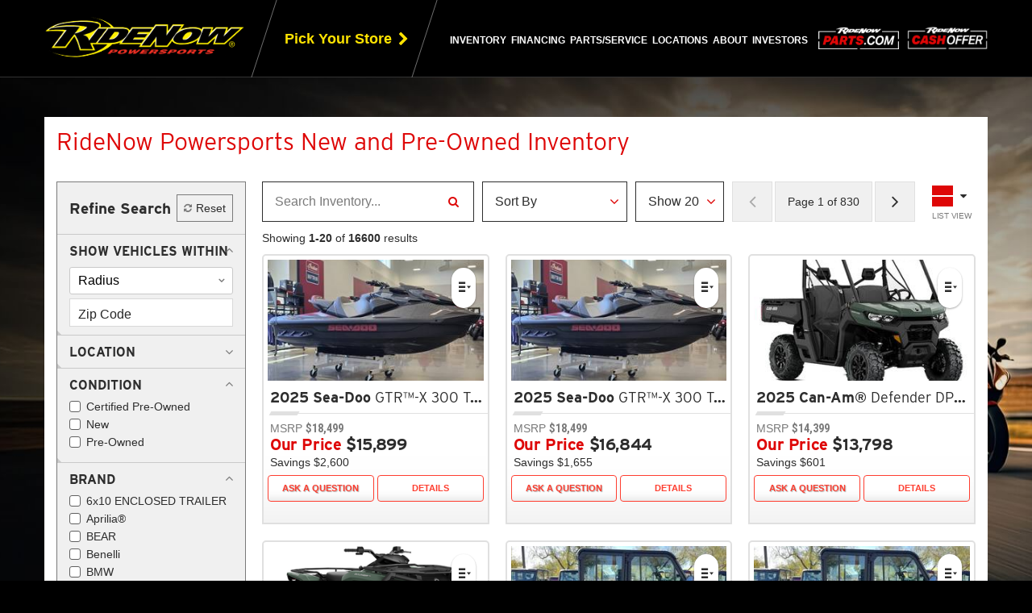

--- FILE ---
content_type: text/html; Charset=UTF-8
request_url: https://www.ridenow.com/new-used-inventory-for-sale--inventory
body_size: 99801
content:
<!DOCTYPE html>
<html lang="en" data-platformversion="7">
<head>
	<meta charset="utf-8">
	<meta http-equiv="X-UA-Compatible" content="IE=edge">
	<meta name="viewport" content="width=device-width, user-scalable=no, initial-scale=1.0, maximum-scale=1.0, minimum-scale=1.0">
	<meta name="google-site-verification" content="D6TZPmwQntzXa7mNbF_ocyGLWXqCE0aOgTPuqnk4pKE" />
	<meta name="google-site-verification" content="MG4dpuu_emwiOYT_2IBRrTKHLsiDVqAKGixEFARhd-w" />

	<title>Shop New and Used Inventory - RideNow Powersports</title>
	
<meta name="description" content="Explore RideNow's wide selection of new and used inventory. Find your next ride today!" />
<meta name="keywords" content="RideNow Powersports, ridenow, Harley-Davidson, Polaris, Can-Am, Kawasaki, Yamaha, motorcycles, UTVs, utility vehicles, ATVs, all terrain vehicles, watercraft, PWC, new, used, pre-owned, financing, service, parts" />
<meta name="copyright" content="RideNow Powersports Chandler, Arizona.  All Rights Reserved" />
<meta name="author" content="Dealer Spike, http://www.dealerspike.com" />
<meta name="city" content="Chandler" />
<meta name="country" content="US" />
<meta name="distribution" content="Global" />
<meta name="rating" content="General" />
<meta name="robots" content="INDEX,FOLLOW" />
<!-- Harley-Davidson Fonts -->
<!-- Check if hours-editor page, then check for editing mode or if config var is False and redirect to admin -->

	<script type="text/javascript">
		const oOperatingHours = {"rideNowCorporate":{"name":"RideNow Powersports","days":{"monday":{"name":"Monday","status":"active","open":"08:00","closed":"17:00","alternate":"Open 24/7"},"tuesday":{"name":"Tuesday","status":"active","open":"08:00","closed":"17:00","alternate":"Open 24/7"},"wednesday":{"name":"Wednesday","status":"active","open":"08:00","closed":"17:00","alternate":"Open 24/7"},"thursday":{"name":"Thursday","status":"active","open":"08:00","closed":"17:00","alternate":"Open 24/7"},"friday":{"name":"Friday","status":"active","open":"08:00","closed":"17:00","alternate":"Open 24/7"},"saturday":{"name":"Saturday","status":"inactive","open":"00:00","closed":"00:00"},"sunday":{"name":"Sunday","status":"inactive","open":"00:00","closed":"00:00"}}}};
	</script>
	<script type="text/javascript" src="/src/js/hoursEditorFuncs.js?v=1.2"></script>

	

	<link rel="shortcut icon" href="/favicon.ico" />
	<link rel="icon" type="image/png" href="/favicon-32x32.png" />
	<link rel="apple-touch-icon" type="image/png" href="/favicon-114x114.png" />

	<!-- [start] added 2/24/25 regarding case #00791141 -->
	
	<!-- [end] added 2/24/25 regarding case #00791141 -->

	<!-- Site CSS & Fonts -->
	<link rel="stylesheet" href="//maxcdn.bootstrapcdn.com/font-awesome/4.7.0/css/font-awesome.min.css" />
	<link rel="stylesheet" href="//cdn.dealerspike.com/tp/iconmonstr-iconic-font/1.3.0/iconmonstr-iconic-font.min.css" />
	<link id="responsiveStyles" rel="stylesheet" type="text/css" href="/styles/styles.css?v=0.21" />
	<link rel="preconnect" href="https://fonts.googleapis.com">
	<link rel="preconnect" href="https://fonts.gstatic.com" crossorigin>
	<link href="https://fonts.googleapis.com/css2?family=family=Overpass:ital,wght@0,100..900;1,100..900&Inter:ital,opsz,wght@0,14..32,100..900;1,14..32,100..900&display=swap" rel="stylesheet">
	<link rel="stylesheet" href="https://use.typekit.net/tia3xdy.css">

	<!-- Site Scripts -->
	<script src="//ajax.googleapis.com/ajax/libs/jquery/1.10.2/jquery.min.js" type="text/javascript"></script>
	<script src="https://code.jquery.com/jquery-migrate-1.2.1.min.js" type="text/javascript"></script>
	<script src="//netdna.bootstrapcdn.com/bootstrap/3.1.1/js/bootstrap.min.js" type="text/javascript"></script>
	<script src="https://alexia-share.constellationenv.com/_website-integration/website-integration.js"></script>


	<script>
	// internal page forms
	$( document ).ready(function() {
		const customevent = new Event("form_loaded");
		$("[data-DSP-on]").each( function_Data_DSP_On );
		$("[data-form]").each(function(){
			$(this).load($(this).attr("data-form"), function(){
				window.dispatchEvent(customevent);
			});
		});
	});
	</script>

	<script>
      function isBreakpoint( alias ) {
         return $('.device-' + alias).is(':visible');
      }

		$(document).ready(function(){
         //beta aria-expanded fix 1/30/18
         //toggles aria-expanded in mobile views using built-in bootstrap function
         $(".dropdown").on("show.bs.dropdown", function(event){
            $(this).find('.dropdown-toggle').attr('aria-expanded', 'true');
         });
         $(".dropdown").on("hide.bs.dropdown", function(event){
            $(this).find('.dropdown-toggle').attr('aria-expanded', 'false');
         });

         if( isBreakpoint('lg') || isBreakpoint('xl') ) {
            //toggles aria-expanded in desktop views when we hack it to open on hover
            $('.dropdown').hover(function() {
               $(this).addClass('open');
               $(this).find('.dropdown-toggle').attr('aria-expanded', 'true');
            },
            function() {
               $(this).removeClass('open');
               $(this).find('.dropdown-toggle').attr('aria-expanded', 'false');
            });
            $("[data-toggle='dropdown']").on("click", function(e){
               if((e.which == "1") && $(this).is(":hover") && !$(this).parents(".dropdown").hasClass("open")){
                  e.stopImmediatePropagation();
                  if ($(this).attr('target') !== "_blank" ) {
                     document.location=$(this).attr("href");
                  }
               }
            });
         }

			// makes href="tel:#"s valid for browsers
			$('a[href^="tel"]').each( function(){
				$(this).attr('href', 'tel:' + $(this).attr('href').replace(/\D+/g,""));
			});

			// hide link titles on hover
			var ttext;
			$(".navbar-nav a").hover(function(){
				ttext = $(this).attr('title');
				$(this).removeAttr('title');
			},
			function(){
				$(this).attr('title', ttext);
			});
			// hide slideshow titles on hover
			var slideshowTitle;
			$('.ds-slide').hover(function(){
				slideshowTitle = $(this).attr('title');
				$(this).removeAttr('title');
			},
			function(){
				$(this).attr('title', slideshowTitle);
			});
			// prevents footer collapse animation on viewports when the
			// collapse element is already forced open
			$('footer [data-toggle="collapse"]').on('click', function(e){
				if ($('footer .collapse:not(.in)').is(':visible')) {
					e.preventDefault();
					e.stopPropagation();
				} else {
					return true;
				}
			});

		});
	</script>

	<!--  IE8/9 stylesheet to fix max selector issue -->
	<!--[if lt IE 10]>
		<link rel="stylesheet" type="text/css" href="/styles/styles-ie-old.css" />
	<![endif]-->
	<!-- HTML5 shim and Respond.js - IE8 support of HTML5 elements and media queries -->
	<!--[if lt IE 9]>
		<script src="https://oss.maxcdn.com/libs/html5shiv/3.7.0/html5shiv.js" type="text/javascript"></script>
		<script src="https://oss.maxcdn.com/libs/respond.js/1.3.0/respond.min.js" type="text/javascript"></script>
	<![endif]-->

	<script type="text/javascript" src="/src/js/stdlib.js"></script>
	<script type="text/javascript" src="/src/V6/js/DS-Carousel.js"></script>
	<script type="text/javascript">
		$(document).ready(function(){
			if( $('.carousel-promo').length ) {
				$('.carousel-promo').DSCarousel();
			}
		});
	</script>

	<!-- Google Tag Manager -->
<script>(function(w,d,s,l,i){w[l]=w[l]||[];w[l].push({'gtm.start':
new Date().getTime(),event:'gtm.js'});var f=d.getElementsByTagName(s)[0],
j=d.createElement(s),dl=l!='dataLayer'?'&l='+l:'';j.async=true;j.src=
'https://www.googletagmanager.com/gtm.js?id='+i+dl;f.parentNode.insertBefore(j,f);
})(window,document,'script','dataLayer','GTM-KNX5M9W');</script>
<!-- End Google Tag Manager -->


<script type="text/javascript">
    (function(c,l,a,r,i,t,y){
        c[a]=c[a]||function(){(c[a].q=c[a].q||[]).push(arguments)};
        t=l.createElement(r);t.async=1;t.src="https://www.clarity.ms/tag/"+i;
        y=l.getElementsByTagName(r)[0];y.parentNode.insertBefore(t,y);
    })(window, document, "clarity", "script", "pns6nyhd21");
</script>


<script>
    const setMyLocalStore = () => {
        let myLocalStore = ""

        if (myLocalStore !== "") {
            try {
                myLocalStore = decodeURIComponent(myLocalStore)
                const o = JSON.parse(myLocalStore)
                if (o && typeof o === "object") {
                    const dealerName = o.dealerName

                    if (!dealerName) 
                        return 

                    console.log('Setting clarity tag: myLocalStore', dealerName)
                    clarity("set", "myLocalStore", dealerName)
                }
            } catch (e) {
                console.error(e)
            }
        }
    }
    // setMyLocalStore()
</script>

 
<script> 
    clarity("set", "pageType", "srp") 
</script> 
 


<script type="text/javascript" src="/js/attribution.js?v=1.0.1"></script><!-- JSON-LD Schema -->
 
<script>
$(document).ready(function(){
    var schemaData = {
        "@context": "http://www.schema.org",
        "@type": "AutomotiveBusiness",
        "url": "https://www.ridenow.com/",
        "name": "RideNow Powersports",
        "description": "RideNow Powersports is a powersports dealership with locations around USA. Offering multiple kinds of services.",
        "logo": "https://www.ridenow.com//images/ridenow-logo.png",
        "image": "https://www.ridenow.com//images/ridenow-logo.png",
        "email": "sales@ridenow.com",
        "telephone": "+1 (480) 503-3333",
        "faxNumber": "",
        "address": {
            "@type" : "PostalAddress",
            "streetAddress" : "3333 N Arizona Ave",
            "addressLocality" : "Chandler",
            "addressRegion" : "AZ",
            "postalCode" : "85225",
            "addressCountry": "US"
        },
        "sameAs" : [
            "https://www.facebook.com/RideNowPowersports/?_ga=2.124335692.759600833.1675789685-772528720.1666104117",
            "https://x.com/RideNowPwrsprts?_ga=2.124335692.759600833.1675789685-772528720.1666104117",
            "https://www.youtube.com/channel/UCXH1ucCZun1UqGqNdCv7QOw",
            "https://www.instagram.com/ridenow.powersports",
            "",
            ""
        ]

        ,"openingHoursSpecification": renderHoursSchema("rideNowCorporate")
    }

    var script = document.createElement('script');
    script.type = "application/ld+json";
    script.innerHTML = JSON.stringify(schemaData);
    document.head.appendChild(script);
});
</script>

<!-- End JSON-LD Schema --><!-- APM -->

<script src="https://cdn.jsdelivr.net/npm/@elastic/apm-rum@5.9.1/dist/bundles/elastic-apm-rum.umd.min.js"></script>


<!-- MICROAPP STYLES -->


<!-- Meta Pixel Code -->
<!-- <script>
!function(f,b,e,v,n,t,s)
{if(f.fbq)return;n=f.fbq=function(){n.callMethod?
n.callMethod.apply(n,arguments):n.queue.push(arguments)};
if(!f._fbq)f._fbq=n;n.push=n;n.loaded=!0;n.version='2.0';
n.queue=[];t=b.createElement(e);t.async=!0;
t.src=v;s=b.getElementsByTagName(e)[0];
s.parentNode.insertBefore(t,s)}(window, document,'script',
'https://connect.facebook.net/en_US/fbevents.js');
fbq('init', '473913454797740');
fbq('track', 'PageView');
</script> -->

<!-- FB pixels removed by request #01399329 [WDM] 12.5.25 -->

<noscript><img height="1" width="1" style="display:none"
src="https://www.facebook.com/tr?id=473913454797740&ev=PageView&noscript=1"
/></noscript>
<!-- End Meta Pixel Code -->

<script id="ol_widget_snippet" src="https://widget.octane.co/"></script>

<!-- MotoMate widget addition by DM - 00894393 -->
<script>
    (function (w, d, s, o, i, f) {
        w['mm'] = { ...w['mm'], ...o };
        var js = d.createElement(s);
        var fjs = d.getElementsByTagName(s)[0];
        js.id = i; js.src = f; js.async = 1;
        fjs.parentNode.insertBefore(js, fjs);
    })(
        window, document, 'script',
        {
            apiKey: '18f9bfa2-0f90-4000-8a68-41a6b5f06100',
        },
        'mm-wmbw-widget-script',
        'https://cdn.motomate123.com/scripts/wmbw-widget.js'
    );
</script>

</head>
<body class="xallinventory InventoryList Inventory v7-inventory-list ">



<!-- Google Tag Manager (noscript) -->
<noscript>
<iframe src="https://www.googletagmanager.com/ns.html?id=GTM-KNX5M9W" height="0" width="0" style="display:none;visibility:hidden"></iframe>
</noscript>
<!-- End Google Tag Manager (noscript) -->

<div class="device-xs visible-xs"></div>
<div class="device-sm visible-sm"></div>
<div class="device-md visible-md"></div>
<div class="device-lg visible-lg"></div>
<div class="device-xl visible-xl"></div>

<a class="top-skip-link" href="#vcard">Skip to main content</a>

<header id="header">
	<div class="header-affix-wrapper">
		<div class="header-container"> <!-- flex parent -->
			<div class="header-brand">
				<a href="/" title="RideNow Powersports is a Powersports Vehicles Dealer Across United States">
					<img alt="RideNow Powersports" src="/images/ridenow-logo.png">
				</a>
			</div>
			<div class="header-dealer-links">
				<a class="header-dealer-links__pick-store" id="pick-store-drawer-toggle" href="/" title="Pick Your Store from Over 56 RideNow Powersports Locations Across the Nation">
					<i class="fa fa-map-marker" aria-hidden="true"></i>
					<span>Pick Your Store</span>
					<i class="fa fa-chevron-right" aria-hidden="true"></i>
				</a>
				<div class="user-store-dropdown hidden">
					<button class="store-dropdown-button collapsed" type="button" data-toggle="collapse" data-target="#userStoreDropdown" aria-expanded="false" aria-controls="userStoreDropdown">
						<h5>Your store for ZIP</h5>
						<b>Store Name</b>
					</button>
					<div class="collapse" id="userStoreDropdown">
						<div>
							<h5 class="store-title"></h5>
							<p class="store-address"></p>
							<span>Phone number: <a href="" class="store-phone"></a></span>
							<a href="/new-used-inventory-for-sale--inventory" title="New and Used Inventory for Sale | RideNow Powersports" class="store-inventory">See inventory in this store</a>
							<hr>
							<a href="/" title="Click to Change Your Store" class="store-change-button">Change Your Store</a>
						</div>
					</div>
				</div>
			</div>
			<nav class="navbar" id="main-nav" role="navigation">
				<div class="navbar-collapse collapse">
					<ul class="nav navbar-nav">
						<li class="dropdown">
							<a href="/new-used-inventory-for-sale--inventory" class="dropdown-toggle" data-toggle="dropdown" role="button" aria-expanded="false" title="New and Used Inventory for Sale | RideNow Powersports">Inventory</a>
							<ul class="dropdown-menu" role="menu">
								<li><a href="/new-used-inventory-for-sale--inventory" title="New and Used Inventory for Sale | RideNow Powersports">All Inventory</a></li>
								<li><a href="/new-inventory-for-sale--inventory?condition=new" title="New Inventory for Sale | RideNow Powersports">New Inventory</a></li>
								<li><a href="/used-inventory-for-sale--inventory?condition=isCertified&condition=pre-owned" title="Used Inventory for Sale | RideNow Powersports">Pre-Owned Inventory</a></li>
								<li><a href="/used-inventory-for-sale--inventory?condition=isCertified" title="CPO Inventory for Sale | RideNow Powersports">Certified Pre-Owned Inventory</a></li>
								<li><a href="/new-used-inventory-for-sale--inventory?pg=1&price=1-9999" title="New and Used Inventory Under 10k for Sale | RideNow Powersports">Inventory Under 10k</a></li>
								<li><a class="highlight-link" href="/clearance-inventory-for-sale--xclearanceinventory" title="Clearance Inventory for Sale | RideNow Powersports">Clearance Inventory</a></li>
								<li><a href="/new-arrival-inventory-for-sale--inventory?sortby=Inventory|desc" title="New Arrival Inventory for Sale | RideNow Powersports">New Arrivals</a></li>
								<li><a href="https://fleet.ridenow.com/" title="RideNow Fleet Vehicles Across United States" target="_blank">RideNow Fleet</a></li>
							</ul>
						</li>
						<li class="dropdown">
							<a href="/credit-financing-atvs-utvs-motorcycles-dealership--financing" class="dropdown-toggle" data-toggle="dropdown" role="button" aria-expanded="false" title="Powersports Vehicles Financing | RideNow Powersports">Financing</a>
							<ul class="dropdown-menu" role="menu">
								<li><a href="/credit-financing-atvs-utvs-motorcycles-dealership--financing" title="Powersports Vehicles Financing | RideNow Powersports">Financing</a></li>
								<!-- <li><a href="/whats-my-buying-power" title="Powersports Vehicles Financing | RideNow Powersports">What's My Buying Power?</a></li> -->
								<li><a href="/WMBPayment" title="What’s My Bike Payment in RideNow Powersports">What’s My Bike Payment</a></li>
								<li><a href="/--insurance" title="RideNow Powersports Insurance">Get An Insurance Quote</a></li>
							</ul>
						</li>
						<li class="dropdown">
							<a href="/parts-atvs-utvs-motorcycles-dealership--parts" class="dropdown-toggle" data-toggle="dropdown" role="button" aria-expanded="false" title="Parts Department | RideNow Powersports">Parts/Service</a>
							<ul class="dropdown-menu" role="menu">
								<!--li><a href="https://ridenowparts.com/" target="_blank" title="Shop Parts">Shop Parts</a></li-->
								<li><a href="/parts-atvs-utvs-motorcycles-dealership--parts" title="Parts Department | RideNow Powersports">Parts Department</a></li>
								<!-- <li><a href="/request-parts-atvs-utvs-motorcycles-dealership--xparts_request" title="Request Parts in Across United States">Parts Request</a></li> -->
								<li><a href="/service-repair-atvs-utvs-motorcycles-dealership--service" title="Service Department | RideNow Powersports">Service Department</a></li>
								<!-- <li><a href="/service-request-atvs-utvs-motorcycles-dealership--xservice_request" title="Service Appointments in Across United States">Service Appointments</a></li> -->
							</ul>
						</li>
						<li><a href="/view-ridenow-locations--stores" title="Click to Locate Your RideNow Powersports Dealer, from over 56 Locations Across United States">Locations</a></li>
						
						
						<li class="dropdown">
							<a href="/about-us-atvs-utvs-motorcycles-dealership--about" class="dropdown-toggle" data-toggle="dropdown" role="button" aria-expanded="false" title="About RideNow Powersports">About</a>
							<ul class="dropdown-menu" role="menu">
								<li><a href="/about-us-atvs-utvs-motorcycles-dealership--about" title="About RideNow Powersports">About Us</a></li>
								<!-- <li><a href="https://fleet.ridenow.com/" title="RideNow Fleet Vehicles Across United States" target="_blank">RideNow Fleet</a></li> -->
								<li><a href="/reviews-testimonials-atvs-utvs-motorcycles-dealership--reviews" title="Customer Reviews in Across United States">Reviews</a></li>	
								<li><a href="/faq" title="RideNow FAQ Across United States">FAQ</a></li>
								<!-- <li><a href="/careers-jobs-employment-atvs-utvs-motorcycles-dealership--xcareers" title="Careers at RideNow Powersports in Across United States">Employment</a></li> -->
							
								<li><a href="/careers"  title="Careers at RideNow Powersports">Careers</a></li>
								<!--<li><a href="https://www.ridenow.com/blog" target="_blank" title="RideNow Powersports Blog" target="_blank">Blog</a></li>-->	
							
								


								<li><a href="/contact-email-atvs-utvs-motorcycles-dealership--xcontact" title="Contact RideNow Powersports">Contact Us</a></li>
								<!--li><a href="https://investors.ridenow.com/">Investors</a></li!-->
							</ul>
						</li>
						<li><a href="https://investors.ridenow.com/" target="_blank">Investors</a></li>
						
					</ul>
				</div>
			</nav>
			<a class="header-cash__link shop-parts" style="padding-right: 10px;" target="_blank" href="https://ridenowparts.com/" title="RideNow Powersports Shop Parts">
				<img src="/images/ridenow-parts-logo-red-white.png" alt="RideNow Powersports Shop Parts" />
			</a>			
			<a class="header-cash__link" href="/cash-offer/request-offer" title="RideNow Powersports Cash Offer">
				<img src="/images/ridenow-cash-img.png" alt="RideNow Powersports Cash Offer" />
			</a>
			<div class="navbar-header">
				<button type="button" class="navbar-toggle collapsed" data-toggle="collapse" data-target=".navbar-collapse">
					<span class="sr-only">Toggle navigation</span>
					<span class="burger-text">Menu</span>
					<span class="burger-bar"></span>
				</button>
			</div>
		</div>
	</div>
	<div class="vcard" id="vcard">
		<div class="fn org">RideNow Powersports</div>
		<div class="adr">
			<div class="street-address">3333 N Arizona Ave</div>
			<div> <span class="locality">Chandler</span>, <span class="region"><abbr class="region" title="Arizona">AZ</abbr></span> <span class="postal-code">85225</span></div>
			<div class="country-name">US</div>
		</div>
		<div>Phone: <span class="tel">(480) 503-3333</span></div>
		<div>Email: <span class="email">sales@ridenow.com</span></div>
		<div>
			<span class="tel"><span class="type">Fax</span>:
			<span class="value"></span></span>
		</div>
	</div><!-- !.vcard -->
</header>


 
<script language="javascript">
	' if ("geolocation" in navigator && !window.location.href.includes("latitude") && !window.location.href.includes("longitude")) {
	' 	navigator.geolocation.getCurrentPosition((response) => {
	' 		let newUrl = window.location.href.replace("sortby=Inventory|desc", "")
	' 		window.location.href = newUrl + `latitude=${response.coords.latitude}&longitude=${response.coords.longitude}&sortby=Distance%7Casc`
	' 	}, (error) => {console.log("error", error)});
	' } else {
	' 	console.error("Geolocation is not supported by this browser.");
	' }
</script>
<link rel="stylesheet" href="https://cdnjs.cloudflare.com/ajax/libs/animate.css/3.5.2/animate.min.css" />
<link rel="stylesheet" href="https://cdnjs.cloudflare.com/ajax/libs/magnific-popup.js/1.1.0/magnific-popup.min.css" />
<link href="https://cdn.dealerspike.com/tp/iconmonstr-iconic-font/1.2.0/iconmonstr-iconic-font.min.css" rel="stylesheet" /><script>window.filterJson = [{"type":"distancedropdown","value":null,"options":[25,50,100],"name":"distance","label":"Distance","config":{"preExpanded":true}},{"type":"checkbox","value":[],"options":[{"label":"Arrowhead Harley-Davidson\u00ae","value":"arrowhead harley-davidson\u00ae"},{"label":"Black Gold Harley-Davidson\u00ae","value":"black gold harley-davidson\u00ae"},{"label":"Central Texas Harley-Davidson\u00ae","value":"central texas harley-davidson\u00ae"},{"label":"Dallas Harley-Davidson\u00ae","value":"dallas harley-davidson\u00ae"},{"label":"Ducati Las Vegas","value":"ducati las vegas"},{"label":"Fort Thunder Harley-Davidson\u00ae","value":"fort thunder harley-davidson\u00ae"},{"label":"Harley-Davidson of Tucson","value":"harley-davidson of tucson"},{"label":"Indian Daytona","value":"indian daytona"},{"label":"Indian Motorcycle of Daytona Beach","value":"indian motorcycle of daytona beach"},{"label":"Indian Motorcycle\u00ae of Daytona Beach","value":"indian motorcycle\u00ae of daytona beach"},{"label":"Powder Keg Harley-Davidson\u00ae","value":"powder keg harley-davidson\u00ae"},{"label":"Rattlesnake Mountain Harley-Davidson\u00ae","value":"rattlesnake mountain harley-davidson\u00ae"},{"label":"Revolution Road Harley-Davidson\u00ae","value":"revolution road harley-davidson\u00ae"},{"label":"RideNow Austin TX","value":"ridenow austin tx"},{"label":"Ridenow Beach Blvd","value":"ridenow beach blvd"},{"label":"RideNow Beach Blvd FL","value":"ridenow beach blvd fl"},{"label":"RideNow Boulder NV","value":"ridenow boulder nv"},{"label":"RideNow Burleson TX","value":"ridenow burleson tx"},{"label":"RideNow Canton GA","value":"ridenow canton ga"},{"label":"RideNow Chandler AZ","value":"ridenow chandler az"},{"label":"RideNow Concord NC","value":"ridenow concord nc"},{"label":"RideNow Dallas TX","value":"ridenow dallas tx"},{"label":"RideNow Daytona Beach FL","value":"ridenow daytona beach fl"},{"label":"RideNow Decatur TX","value":"ridenow decatur tx"},{"label":"RideNow Denton TX","value":"ridenow denton tx"},{"label":"RideNow Forney TX","value":"ridenow forney tx"},{"label":"RideNow Fort Worth North TX","value":"ridenow fort worth north tx"},{"label":"RideNow Fort Worth TX","value":"ridenow fort worth tx"},{"label":"RideNow Gainesville FL","value":"ridenow gainesville fl"},{"label":"RideNow Georgetown TX","value":"ridenow georgetown tx"},{"label":"RideNow Goodyear AZ","value":"ridenow goodyear az"},{"label":"RideNow Huntsville AL","value":"ridenow huntsville al"},{"label":"RideNow Ina AZ","value":"ridenow ina az"},{"label":"RideNow Jacksonville FL","value":"ridenow jacksonville fl"},{"label":"RideNow Kansas City KS","value":"ridenow kansas city ks"},{"label":"RideNow Lewisville TX","value":"ridenow lewisville tx"},{"label":"RideNow McDonough GA","value":"ridenow mcdonough ga"},{"label":"RideNow McKinney TX","value":"ridenow mckinney tx"},{"label":"RideNow Mesa AZ","value":"ridenow mesa az"},{"label":"RideNow Ocala FL","value":"ridenow ocala fl"},{"label":"RideNow Peoria AZ","value":"ridenow peoria az"},{"label":"RideNow Phoenix AZ","value":"ridenow phoenix az"},{"label":"RideNow Rancho NV","value":"ridenow rancho nv"},{"label":"RideNow Surprise AZ","value":"ridenow surprise az"},{"label":"RideNow Tallahassee FL","value":"ridenow tallahassee fl"},{"label":"RideNow Tri-Cities WA","value":"ridenow tri-cities wa"},{"label":"RideNow Tucson East AZ","value":"ridenow tucson east az"},{"label":"RideNow Weatherford TX","value":"ridenow weatherford tx"},{"label":"Road Runner Harley-Davidson\u00ae","value":"road runner harley-davidson\u00ae"},{"label":"Scorpion Harley-Davidson\u00ae","value":"scorpion harley-davidson\u00ae"},{"label":"Sin City Indian","value":"sin city indian"},{"label":"TX19","value":"tx19"},{"label":"War Horse Harley-Davidson\u00ae","value":"war horse harley-davidson\u00ae"}],"name":"location","label":"Location"},{"type":"checkbox","value":[],"options":[{"label":"New","value":"new"},{"label":"Certified Pre-Owned","value":"isCertified"},{"label":"Pre-owned","value":"pre-owned"}],"name":"condition","label":"Condition","config":{"preExpanded":true}},{"type":"checkbox","value":[],"options":[{"label":"6x10 ENCLOSED TRAILER","value":"6x10 enclosed trailer"},{"label":"Aprilia\u00ae","value":"aprilia\u00ae"},{"label":"BEAR","value":"bear"},{"label":"Benelli","value":"benelli"},{"label":"BMW","value":"bmw"},{"label":"Bobcat","value":"bobcat"},{"label":"Can-Am\u00ae","value":"can-am\u00ae"},{"label":"Carry-On","value":"carry-on"},{"label":"CFMOTO","value":"cfmoto"},{"label":"Chevrolet","value":"chevrolet"},{"label":"Club Car\u00ae","value":"club car\u00ae"},{"label":"Coleman RV","value":"coleman rv"},{"label":"CONTINENTAL","value":"continental"},{"label":"Continental Trailers","value":"continental trailers"},{"label":"DENAGO","value":"denago"},{"label":"Denago Powersports","value":"denago powersports"},{"label":"Dodge","value":"dodge"},{"label":"Ducati","value":"ducati"},{"label":"EZ Loader","value":"ez loader"},{"label":"E-Z-GO","value":"e-z-go"},{"label":"GASGAS","value":"gasgas"},{"label":"Harley-Davidson","value":"harley-davidson"},{"label":"Harley-Davidson\u00ae","value":"harley-davidson\u00ae"},{"label":"Haulmark","value":"haulmark"},{"label":"Honda\u00ae","value":"honda\u00ae"},{"label":"Husqvarna\u00ae","value":"husqvarna\u00ae"},{"label":"Indian Motorcycle\u00ae","value":"indian motorcycle\u00ae"},{"label":"John Deere","value":"john deere"},{"label":"Karavan","value":"karavan"},{"label":"Kawasaki","value":"kawasaki"},{"label":"Kayo","value":"kayo"},{"label":"KEARNEY","value":"kearney"},{"label":"Kearney Trailers","value":"kearney trailers"},{"label":"KTM","value":"ktm"},{"label":"LiveWire","value":"livewire"},{"label":"MAGICTILT","value":"magictilt"},{"label":"Manitou","value":"manitou"},{"label":"Monterey","value":"monterey"},{"label":"Moto Guzzi","value":"moto guzzi"},{"label":"MV Agusta","value":"mv agusta"},{"label":"OTHER","value":"other"},{"label":"OTHER TRAILERS","value":"other trailers"},{"label":"Polaris Slingshot\u00ae","value":"polaris slingshot\u00ae"},{"label":"Polaris\u00ae","value":"polaris\u00ae"},{"label":"Regal","value":"regal"},{"label":"Royal Enfield","value":"royal enfield"},{"label":"Scarab","value":"scarab"},{"label":"Sea-Doo","value":"sea-doo"},{"label":"SEGWAY","value":"segway"},{"label":"Segway\u00ae","value":"segway\u00ae"},{"label":"Segway\u00ae Powersports","value":"segway\u00ae powersports"},{"label":"SHORELANDR","value":"shorelandr"},{"label":"Ski-Doo","value":"ski-doo"},{"label":"SPEED UTV","value":"speed utv"},{"label":"SSR Motorsports","value":"ssr motorsports"},{"label":"SUN COUNTRY TRAILER","value":"sun country trailer"},{"label":"Suzuki","value":"suzuki"},{"label":"Toyota","value":"toyota"},{"label":"Tracker Off Road","value":"tracker off road"},{"label":"Tracker\u00ae Boats","value":"tracker\u00ae boats"},{"label":"TRAILER","value":"trailer"},{"label":"TRIPLE CROWN TRAILER","value":"triple crown trailer"},{"label":"Triton Trailers","value":"triton trailers"},{"label":"Triumph","value":"triumph"},{"label":"Victory Motorcycles\u00ae","value":"victory motorcycles\u00ae"},{"label":"Yamaha","value":"yamaha"},{"label":"Yamaha Boats","value":"yamaha boats"},{"label":"Yamaha Marine","value":"yamaha marine"},{"label":"Yamaha Power","value":"yamaha power"},{"label":"Yamaha WaveRunners","value":"yamaha waverunners"},{"label":"Zero","value":"zero"},{"label":"Zieman","value":"zieman"}],"name":"make","label":"Make","config":{"preExpanded":true}},{"type":"checkbox","value":[],"options":[{"label":"Attachments & Components","value":"attachments & components"},{"label":"ATV","value":"atv"},{"label":"Boat","value":"boat"},{"label":"Cargo Trailer","value":"cargo trailer"},{"label":"Generator","value":"generator"},{"label":"Golf Cart","value":"golf cart"},{"label":"Motorcycle / Scooter","value":"motorcycle / scooter"},{"label":"Passenger Vehicle","value":"passenger vehicle"},{"label":"Personal Watercraft","value":"personal watercraft"},{"label":"Snowmobile","value":"snowmobile"},{"label":"Trailers","value":"trailers"},{"label":"Unknown","value":"unknown"},{"label":"Utility Vehicle","value":"utility vehicle"},{"label":"UTV","value":"utv"}],"name":"category","label":"Vehicle Type","config":{"preExpanded":true}},{"type":"rangedropdown","value":null,"options":[1938,1989,1993,1995,1999,2000,2001,2002,2003,2004,2005,2006,2007,2008,2009,2010,2011,2012,2013,2014,2015,2016,2017,2018,2019,2020,2021,2022,2023,2024,2025,2026],"name":"year","label":"Year"},{"type":"rangeslider","value":"","options":null,"min":0,"max":219999,"name":"price","label":"Price","unit":"currencyDollar"},{"type":"rangeslider","value":"","options":null,"min":0,"max":242321,"name":"mileage","label":"Odometer","unit":"distanceImperialMiles"},{"type":"checkbox","value":[],"options":[{"label":"Adventure Touring","value":"adventure touring"},{"label":"Cruiser","value":"cruiser"},{"label":"CVO\u2122","value":"cvo\u2122"},{"label":"Dyna\u00ae","value":"dyna\u00ae"},{"label":"Fire/Rescue","value":"fire/rescue"},{"label":"Grand American Touring","value":"grand american touring"},{"label":"Softail\u00ae","value":"softail\u00ae"},{"label":"Sport","value":"sport"},{"label":"Sportster\u00ae","value":"sportster\u00ae"},{"label":"S-Series","value":"s-series"},{"label":"Street\u00ae","value":"street\u00ae"},{"label":"Street\u2122","value":"street\u2122"},{"label":"Touring","value":"touring"},{"label":"Trike","value":"trike"},{"label":"V-Rod\u00ae","value":"v-rod\u00ae"}],"name":"family","label":"Family"},{"type":"hidden","label":"Search","name":"customSearch"}];</script><div class="v7modal v7modal--share mfp-hide mfp-with-anim" id="v7share">
	<div class="v7modal__header">
		<h2 class="v7modal__heading">
			<i class="v7modal__heading-icon fa fa-share-alt" aria-hidden="true"></i>
			<span class="v7modal__heading-text">Share</span>
		</h2>
		<span class="v7modal__header-close">
			<a class="v7modal__close-link" href="#/" title="Close">
				<i class="fa fa-times" aria-hidden="true"></i>
				<span class="sr-only">Close</span>
			</a>
		</span>
	</div>
	<div class="v7modal__content">
		<div class="v7share__copy-url">
			<span class="v7share__copy-input-wrapper">
				<span class="v7share__copy-overlay is-hidden">Copied!</span>
				<input class="v7share__copy-input" type="text" value="Test URL" id="v7shareUrl" readonly />
			</span>
			<button class="v7share__copy-button" id="v7shareUrlButton" data-clipboard-target="#v7shareUrl">
				<i class="v7share__copy-icon fa fa-link" aria-hidden="true"></i>
                Copy Link
			</button>
		</div>
		<ul class="v7share__social-list">
			<li class="v7share__social-item">
				<a class="v7share__social-button v7share__social-button--mail" href="#/" title="Email to a Friend">
					<i class="fa fa-send" aria-hidden="true"></i>
					<span class="sr-only">Email to a Friend</span>
				</a>
			</li>
			<li class="v7share__social-item v7share__social-item">
				<a class="v7share__social-button v7share__social-button--twitter" href="#/" rel="nofollow noopener" target="_blank" title="Share on Twitter">
					<i class="fa fa-twitter" aria-hidden="true"></i>
					<span class="sr-only">Share on Twitter</span>
				</a>
			</li>
			<li class="v7share__social-item">
				<a class="v7share__social-button v7share__social-button--facebook" href="#/" rel="nofollow noopener" target="_blank" title="Share on Facebook">
					<i class="fa fa-facebook" aria-hidden="true"></i>
					<span class="sr-only">Share on Facebook</span>
				</a>
			</li>
		</ul>
	</div>
</div> <div class="v7modal v7modal--disclaimer mfp-hide mfp-with-anim" id="v7disclaimer">
	<div class="v7modal__header">
		<h2 class="v7modal__heading">
			<!--<i class="v7modal__heading-icon fa fa-exclamation" aria-hidden="true"></i>-->
			<span class="v7modal__heading-text">Monthly Payment Disclaimer</span>
		</h2>
		<span class="v7modal__header-close">
			<a class="v7modal__close-link" href="#" title="Close">
				<i class="fa fa-times" aria-hidden="true"></i>
				<span class="sr-only">Close</span>
			</a>
		</span>
	</div>
	<div class="v7modal__content">
	    <p>The values presented on this site are for estimation purposes only. Your actual payment may vary based on several factors such as down payment, credit history, final price, available promotional programs and incentives. Applicable tag, title, destination charges, taxes and other fees and incentives are not included in this estimate.</p>
		<p class="v7modal__content-dsDisclaimer">Dealer Spike is not responsible for any payment data presented on this site. Please verify all monthly payment data with the dealership’s sales representative.</p>
	</div>
</div> 
<main class="v7list-main" id="main" role="main">
	<div class="v7list-content">
		<div class="v7list-header">
			<h1 class="v7list-header__heading h1">RideNow Powersports New and Pre-Owned Inventory </h1>
			<div class="v7list-header__description v7list-featuredbannerbelowh1 clearfix" data-snippetid="featuredbannerbelowh1">  </div>
			<div class="v7list-header__description v7list-featuredbanner clearfix" data-snippetid="featuredbanner">  </div>
		</div>
		<aside class="v7list-sidebar" role="search" id="v7sidebar">
			<a class="inv-skip-link" href="##invSubcontent">Skip to Inventory Results</a>
			<div id="dsFilters"></div>
			<a class="v7list-sidebar-overlay v7js-drawer-toggle" role="button" id="v7overlay" aria-label="Close Filter Drawer"></a>
			<button class="v7list-filter-toggle v7list-filter-toggle--sticky v7js-drawer-toggle" id="v7jsStickyDrawerToggle">
				<span class="v7list-button__text">
					<span class="sr-only">Open </span>Filters 
					<span class="sr-only">Panel</span>
				</span> <span class="v7list-filter-toggle__active">
	<span class="v7list-filter-toggle__active-number">
		<span class="v7list-counter-badge">0</span>
	</span>
	<span class="v7list-filter-toggle__active-text">Active</span>
</span> 
			</button>
		</aside>
		<div class="v7list-subcontent" id="#invSubcontent">
			<div class="v7list-subheader">
				<h2 class="v7list-subheader__heading">RideNow Powersports Inventory</h2>
				<div class="v7list-filters">
					<div class="v7list-filters__item v7list-filters__item--filter-toggle"> <button class="v7list-filter-toggle v7js-drawer-toggle" aria-label="Open Filters Drawer">
	<span class="v7list-button__text" style="display: block;">Filters</span>
	<span class="v7list-button__text v7list-button__text--no-icon" style="display: none;">
		<span class="v7list-filter-toggle__active-number">
			<span class="v7list-counter-badge">0</span>
		</span>
		Filters
	</span>
</button> </div>
					<div class="v7list-filters__item v7list-filters__item--search">
						<div class="v7list-filters__search-wrapper">
							<label class="sr-only" for="v7searchField">Search Inventory</label>
							<input class="v7list-filters__input" id="v7searchField" type="text" placeholder="Search Inventory..."/>
							<button class="v7list-filters__search-button" id="v7searchButton" aria-label="Search Inventory">
								<i class="fa fa-search" aria-hidden="true"></i>
							</button>
						</div>
					</div>
					<div class="v7list-filters__item v7list-filters__item--select v7list-filters__item--sortby">
						<div class="v7list-filters__select-wrapper"> <label class="sr-only" for="v7sortBy">Sort Results</label>
<select class="v7list-filters__select" id="v7sortBy" aria-label="Sort Results" ds-sortby-value="">
	<option value="">Sort By</option>
	<option value="Category|asc">Vehicle Type (A to Z)</option>
	<option value="Category|desc">Vehicle Type (Z to A)</option>
	<option value="Distance|asc">Distance  </option>
	<option value="Inventory|desc">Inventory Most Recent</option>
	<option value="Make|asc">Make (A to Z)</option>
	<option value="Make|desc">Make (Z to A)</option>
	<option value="Mileage|asc">Mileage (Low to High)</option>
	<option value="Mileage|desc">Mileage (High to Low)</option>
	<option value="Model|asc">Model (A to Z)</option>
	<option value="Model|desc">Model (Z to A)</option>
	<option value="MonthlyRate|asc">Est. Monthly Payment (Low to High)</option>
	<option value="MonthlyRate|desc">Est. Monthly Payment (High to Low)</option>
	<option value="Price|asc">Price (Low to High)</option>
	<option value="Price|desc">Price (High to Low)</option>
	<option value="Subcategory|asc">Category (A to Z)</option>
	<option value="Subcategory|desc">Category (Z to A)</option>
	<option value="Year|asc">Year (Old to New)</option>
	<option value="Year|desc">Year (New to Old)</option>
</select>
 </div>
					</div>
					<div class="v7list-filters__item v7list-filters__item--select v7list-filters__item--showunits">
						<div class="v7list-filters__select-wrapper"> <label class="sr-only" for="v7howMany">How Many Results Per Page</label>
<select class="v7list-filters__select" ds-units-per-page="20" id="v7howMany">
    <option value="10">Show 10</option>
    <option value="20">Show 20</option>
    <option value="30">Show 30</option>
    <option value="40">Show 40</option>
    <option value="50">Show 50</option>
</select> </div>
					</div>
					<div class="v7list-filters__item v7list-filters__item--pagination"> <nav class="v7list-pagination" aria-label="Page Navigation" ds-next-page="2" ds-prev-page="1">
	<div class="v7list-pagination__item v7list-pagination__item--link v7list-pagination__item--prev">
		<button class="v7list-pagination__link" aria-label="Previous Page of Results" disabled>
			<i class="fa fa-angle-left" aria-hidden="true"></i>
		</button>
	</div>
	<div class="v7list-pagination__item v7list-pagination__item--page">
		<span class="v7list-pagination__page">Page 1 of 830</span>
	</div>
	<div class="v7list-pagination__item v7list-pagination__item--link v7list-pagination__item--next">
		<button class="v7list-pagination__link" aria-label="Next Page of Results" >
			<i class="fa fa-angle-right" aria-hidden="true"></i>
		</button>
	</div>
</nav> 
						<!--<nav class="v7list-pagination" aria-label="Page Navigation"><div class="v7list-pagination__item v7list-pagination__item--link"><button class="v7list-pagination__link" aria-label="Previous Page of Results" disabled=""><i class="fa fa-angle-left" aria-hidden="true"></i></button></div><div class="v7list-pagination__item v7list-pagination__item--page"><span class="v7list-pagination__page">Page 1 of 100</span></div><div class="v7list-pagination__item v7list-pagination__item--link"><button class="v7list-pagination__link" aria-label="Next Page of Results"><i class="fa fa-angle-right" aria-hidden="true"></i></button></div></nav>-->
					</div>
					<div class="v7list-filters__item v7list-filters__item--view-toggle">
						<button class="v7list-view-toggle listview" id="viewToggle" aria-label="Toggle Results Layout">
							<span class="v7list-view-toggle__icon-wrapper">
								<span class="v7list-view-toggle__icon"></span>
								<i class="v7list-view-toggle__arrow fa fa-caret-down" aria-hidden="true"></i>
							</span>
							<span class="v7list-view-toggle__text">View</span>
						</button>
					</div>
				</div> <div class="v7list-subheader__result-text ">Showing 
	<span>1-20</span> of 
	<span>16600</span> results
</div>
 
			</div> <div class="v7list-results   " id="v7results">
	<ul class="v7list-results__list">
		    <li class="v7list-results__item" data-unit-id="18201006" data-unit-condition="New" data-unit-year="2025"
		    	data-unit-make="Sea-Doo" data-unit-model="GTR™-X 300 Tech, BRP Premium Audio, iBR" data-unit-category="Personal Watercraft"
		    	data-unit-subcategory="3-Passenger">
		    	<article class="v7list-vehicle ">
		    		<div style="display: block;">
		    			<div class="v7list-vehicle__visible-content">
		    				<div class="v7list-vehicle__image-group">
		    					<a class="vehicle__image b-lazy" href="/New-Inventory-2025-Sea-Doo-Personal-Watercraft-GTR-X-300-Tech-BRP-Premium-Audio-iBR-RideNow-McKinney-TX-18201006?ref=list" target="" title="View Details"
		    						data-src="&#x2F;&#x2F;cdn.dealerspike.com&#x2F;imglib&#x2F;v1&#x2F;300x225&#x2F;imglib&#x2F;assets&#x2F;inventory&#x2F;A1&#x2F;2F&#x2F;A12F30B3-3441-4BF3-BF69-53431442E2B5.jpg|&#x2F;&#x2F;cdn.dealerspike.com&#x2F;imglib&#x2F;v1&#x2F;640x480&#x2F;imglib&#x2F;assets&#x2F;inventory&#x2F;A1&#x2F;2F&#x2F;A12F30B3-3441-4BF3-BF69-53431442E2B5.jpg" data-dsp-small-image="url('&#x2F;&#x2F;cdn.dealerspike.com&#x2F;imglib&#x2F;v1&#x2F;160x120&#x2F;imglib&#x2F;assets&#x2F;inventory&#x2F;A1&#x2F;2F&#x2F;A12F30B3-3441-4BF3-BF69-53431442E2B5.jpg')"
		    						>
		    					</a>
		    					<div class="v7list-vehicle__sub-images">
		    							<a class="vehicle__image vehicle__image--small b-lazy" href="/New-Inventory-2025-Sea-Doo-Personal-Watercraft-GTR-X-300-Tech-BRP-Premium-Audio-iBR-RideNow-McKinney-TX-18201006?ref=list" target=""
		    								title="Swap Thumbnail" data-src="&#x2F;&#x2F;cdn.dealerspike.com&#x2F;imglib&#x2F;v1&#x2F;160x120&#x2F;imglib&#x2F;assets&#x2F;inventory&#x2F;3B&#x2F;BD&#x2F;3BBDADDE-055E-45E2-A732-5D4A9BA1C009.jpg" data-dsp-large-image="url('&#x2F;&#x2F;cdn.dealerspike.com&#x2F;imglib&#x2F;v1&#x2F;640x480&#x2F;imglib&#x2F;assets&#x2F;inventory&#x2F;3B&#x2F;BD&#x2F;3BBDADDE-055E-45E2-A732-5D4A9BA1C009.jpg')"></a>
		    								<a class="vehicle__image vehicle__image--small b-lazy" href="/New-Inventory-2025-Sea-Doo-Personal-Watercraft-GTR-X-300-Tech-BRP-Premium-Audio-iBR-RideNow-McKinney-TX-18201006?ref=list" target=""
		    									 title="View Details" data-src="&#x2F;&#x2F;cdn.dealerspike.com&#x2F;imglib&#x2F;v1&#x2F;160x120&#x2F;imglib&#x2F;assets&#x2F;inventory&#x2F;F4&#x2F;D8&#x2F;F4D8E6DA-1E21-4EAE-A996-1AB23908BD5E.jpg"
		    									data-dsp-large-image="url('&#x2F;&#x2F;cdn.dealerspike.com&#x2F;imglib&#x2F;v1&#x2F;640x480&#x2F;imglib&#x2F;assets&#x2F;inventory&#x2F;F4&#x2F;D8&#x2F;F4D8E6DA-1E21-4EAE-A996-1AB23908BD5E.jpg')" >
		    									<span class="vehicle-image__overlay vehicle-image__overlay--photo">
		    										<span class="vehicle-image__overlay-content">
		    											<span class="vehicle-image__overlay-icon"></span>
		    											<span class="vehicle-image__overlay-text">14</span>
		    										</span>
		    									</span>
		    								</a>
		    					</div>
		    				</div>
		    				<div class="v7list-vehicle__info">
		    					<div class="v7list-vehicle__header">
		    						<h3 class="v7list-vehicle__heading">
		    							<a class="vehicle-heading__link" href="/New-Inventory-2025-Sea-Doo-Personal-Watercraft-GTR-X-300-Tech-BRP-Premium-Audio-iBR-RideNow-McKinney-TX-18201006?ref=list" target="" title="2025 Sea-Doo GTR™-X 300 Tech, BRP Premium Audio, iBR">
		    								<span class="vehicle-heading__year">2025</span>
		    								<span class="vehicle-heading__name">Sea-Doo </span>
		    								<span class="vehicle-heading__model">GTR™-X 300 Tech, BRP Premium Audio, iBR</span>		    							</a>
		    						</h3>
		    						<div class="v7list-vehicle__share">
		    							<a class="v7list-vehicle__share-link" href="#v7share" title="Share this Vehicle" data-effect="mfp-zoom-in">
		    								<i class="fa fa-share-alt" aria-hidden="true"></i>
		    								<span>Share</span>
		    							</a>
		    						</div>
		    					</div>
		    					<div class="v7list-vehicle__info-row">
		    						<div class="v7list-vehicle__info-column v7list-vehicle__info-column--finance">
		    							<div class="v7list-vehicle__info-finance">
		    								<div class="v7list-vehicle__price-group">
		    									<!-- Certified badging e.g. Harley Certified Pre-Owned Badge -->
		    									<!-- Retail Price -->
		    											<a class="v7list-vehicle__price-link v7list-vehicle__price-link--main"
		    												href="/--xt-xInquiry?1=1&fr&#x3D;xallinventory&oid&#x3D;18201006&condition&#x3D;New&year&#x3D;2025&make&#x3D;Sea%2DDoo&model&#x3D;GTR%E2%84%A2%2DX+300+Tech%2C+BRP+Premium+Audio%2C+iBR&vtype&#x3D;Personal+Watercraft&trimid&#x3D;23078481&location&#x3D;RideNow+McKinney+TX&stockno&#x3D;SD66311&vin&#x3D;YDV66311F525" title="Click for a Quote" isModal="true">

    <!-- Retail Price -->
        <span class="vehicle-price vehicle-price--old">      
                <span class="vehicle-price__label">MSRP</span>      
            <span class="vehicle-price__price ">
                    $18,499
            </span>  
        </span>  
    <!-- Asking Price -->  
    <!-- Price Difference -->  
    <!-- Price Text -->  
		    										<!-- Asking Price / Price Difference (if swap is true) -->

    <!-- Retail Price -->
    <!-- Asking Price -->  
        <span class="vehicle-price vehicle-price--current">      
                    <span class="vehicle-price__label">Our Price</span>   
                    <span class="vehicle-price__price ">
                        $15,899   
                    </span>  
        </span>  
    <!-- Price Difference -->  
    <!-- Price Text -->  
		    										<!-- Price Difference / Asking Price (if swap is true) -->

    <!-- Retail Price -->
    <!-- Asking Price -->  
    <!-- Price Difference -->  
        <span class="vehicle-price vehicle-price--savings">      
                <span class="vehicle-price__label">Savings</span>
            <span class="vehicle-price__price ">       
                    $2,600
            </span>
        </span>  
    <!-- Price Text -->  
		    									<!-- No Prices -->
		    									</a>
		    								</div>
		    									<div class="vehicle-button__wrapper">
		    											<a class="vehicle-button vehicle-button--solo vehicle-button--financing"
		    													href="https:&#x2F;&#x2F;app.revvable.com&#x2F;dealers&#x2F;fb0753ac-d772-418d-b573-20fe322d9870&#x2F;credit&#x2F;intake?mode&#x3D;full"
		    												title="Get Financing"
		    												target="_blank"
		    												rel="noreferrer noopener"
		    											>
		    												<span class="vehicle-button__text">Get Financing</span>
		    											</a>
		    									</div>
		    							</div>
		    							<div class="v7list-vehicle__info-extra">
		    									<p class="v7list-vehicle__comments">
		    										<a class="v7list-vehicle__comments-link" href="/New-Inventory-2025-Sea-Doo-Personal-Watercraft-GTR-X-300-Tech-BRP-Premium-Audio-iBR-RideNow-McKinney-TX-18201006?ref=list" target=""
		    											title="Read more details"><span class="v7list-vehicle__stock-number"><span class="v7list-vehicle__stock-number-label">Stock Number:</span> <span class="v7list-vehicle__stock-number-value">SD66311</span></span><br><span class="v7list-vehicle__location"><span class="v7list-vehicle__location-label">Location:</span> <span class="v7list-vehicle__location-value">RideNow McKinney TX</span></span></a>
		    									</p>
		    							</div>
		    						</div>
		    						<div class="v7list-vehicle__info-column v7list-vehicle__info-column--buttons textbuttons">
		    							
		    							        <ul class="v7list-vehicle__button-list">
		    							                            <li class="v7list-vehicle__button-item v7list-vehicle__button-item--getquote invGetQuote textbutton">   <a class="vehicle-button vehicle-button--getquote"    title="Get A Quote"                                                        data-modal-href="/--xt-xInquiry?1=1&fr&#x3D;xallinventory&oid&#x3D;18201006&condition&#x3D;New&year&#x3D;2025&make&#x3D;Sea%2DDoo&model&#x3D;GTR%E2%84%A2%2DX+300+Tech%2C+BRP+Premium+Audio%2C+iBR&vtype&#x3D;Personal+Watercraft&trimid&#x3D;23078481&location&#x3D;RideNow+McKinney+TX&stockno&#x3D;SD66311&vin&#x3D;YDV66311F525"        href="/--xt-xInquiry?1=1&fr&#x3D;xallinventory&oid&#x3D;18201006&condition&#x3D;New&year&#x3D;2025&make&#x3D;Sea%2DDoo&model&#x3D;GTR%E2%84%A2%2DX+300+Tech%2C+BRP+Premium+Audio%2C+iBR&vtype&#x3D;Personal+Watercraft&trimid&#x3D;23078481&location&#x3D;RideNow+McKinney+TX&stockno&#x3D;SD66311&vin&#x3D;YDV66311F525"        isModal="true"                                    >    <span class="vehicle-button__text">Get A Quote</span>   </a>  </li>		    							                    <li class="v7list-vehicle__button-item v7list-vehicle__button-item--details invDetails textbutton">   <a class="vehicle-button vehicle-button--details"    title="Details"                           href="/New-Inventory-2025-Sea-Doo-Personal-Watercraft-GTR-X-300-Tech-BRP-Premium-Audio-iBR-RideNow-McKinney-TX-18201006?ref=list" external-href="/New-Inventory-2025-Sea-Doo-Personal-Watercraft-GTR-X-300-Tech-BRP-Premium-Audio-iBR-RideNow-McKinney-TX-18201006" target=""        >    <span class="vehicle-button__text">Details</span>   </a>  </li>		    							                    <li class="v7list-vehicle__button-item v7list-vehicle__button-item--contact invContactUs textbutton">   <a class="vehicle-button vehicle-button--contact"    title="Contact Us"                                                        data-modal-href="/--xt-xContact?1=1&fr&#x3D;xallinventory&oid&#x3D;18201006&condition&#x3D;New&year&#x3D;2025&make&#x3D;Sea%2DDoo&model&#x3D;GTR%E2%84%A2%2DX+300+Tech%2C+BRP+Premium+Audio%2C+iBR&vtype&#x3D;Personal+Watercraft&trimid&#x3D;23078481&location&#x3D;RideNow+McKinney+TX&stockno&#x3D;SD66311&vin&#x3D;YDV66311F525"        href="/--xt-xContact?1=1&fr&#x3D;xallinventory&oid&#x3D;18201006&condition&#x3D;New&year&#x3D;2025&make&#x3D;Sea%2DDoo&model&#x3D;GTR%E2%84%A2%2DX+300+Tech%2C+BRP+Premium+Audio%2C+iBR&vtype&#x3D;Personal+Watercraft&trimid&#x3D;23078481&location&#x3D;RideNow+McKinney+TX&stockno&#x3D;SD66311&vin&#x3D;YDV66311F525"        isModal="true"                                    >    <span class="vehicle-button__text">Contact Us</span>   </a>  </li>		    							                        <li class="v7list-vehicle__button-item v7list-vehicle__button-item--trade invValueTrade textbutton">   <a class="vehicle-button vehicle-button--trade"    title="Value Your Trade"                                                        data-modal-href="/--xt-xTrade_Value?1=1&fr&#x3D;xallinventory&oid&#x3D;18201006&condition&#x3D;New&year&#x3D;2025&make&#x3D;Sea%2DDoo&model&#x3D;GTR%E2%84%A2%2DX+300+Tech%2C+BRP+Premium+Audio%2C+iBR&vtype&#x3D;Personal+Watercraft&trimid&#x3D;23078481&location&#x3D;RideNow+McKinney+TX&stockno&#x3D;SD66311&vin&#x3D;YDV66311F525"        href="/--xt-xTrade_Value?1=1&fr&#x3D;xallinventory&oid&#x3D;18201006&condition&#x3D;New&year&#x3D;2025&make&#x3D;Sea%2DDoo&model&#x3D;GTR%E2%84%A2%2DX+300+Tech%2C+BRP+Premium+Audio%2C+iBR&vtype&#x3D;Personal+Watercraft&trimid&#x3D;23078481&location&#x3D;RideNow+McKinney+TX&stockno&#x3D;SD66311&vin&#x3D;YDV66311F525"        isModal="true"                                    >    <span class="vehicle-button__text">Value Your Trade</span>   </a>  </li>		    							                        <li class="v7list-vehicle__button-item v7list-vehicle__button-item--financing invGetFinancing textbutton">
		    							                        	<a  class="vehicle-button vehicle-button--financing"
		    							                        		title="Get Financing"
		    							                            		    href="https:&#x2F;&#x2F;app.revvable.com&#x2F;dealers&#x2F;fb0753ac-d772-418d-b573-20fe322d9870&#x2F;credit&#x2F;intake?mode&#x3D;full" target="_blank"
		    							                            >
		    							                        		<span class="vehicle-button__text">Get Financing</span>
		    							                        	</a>
		    							                        </li>		    							                        <li class="v7list-vehicle__button-item v7list-vehicle__button-item--testride invScheduleRide textbutton">   <a class="vehicle-button vehicle-button--testride"    title="Take A Test Drive"                                                        data-modal-href="/--xt-xSched_Ride?1=1&fr&#x3D;xallinventory&oid&#x3D;18201006&condition&#x3D;New&year&#x3D;2025&make&#x3D;Sea%2DDoo&model&#x3D;GTR%E2%84%A2%2DX+300+Tech%2C+BRP+Premium+Audio%2C+iBR&vtype&#x3D;Personal+Watercraft&trimid&#x3D;23078481&location&#x3D;RideNow+McKinney+TX&stockno&#x3D;SD66311&vin&#x3D;YDV66311F525"        href="/--xt-xSched_Ride?1=1&fr&#x3D;xallinventory&oid&#x3D;18201006&condition&#x3D;New&year&#x3D;2025&make&#x3D;Sea%2DDoo&model&#x3D;GTR%E2%84%A2%2DX+300+Tech%2C+BRP+Premium+Audio%2C+iBR&vtype&#x3D;Personal+Watercraft&trimid&#x3D;23078481&location&#x3D;RideNow+McKinney+TX&stockno&#x3D;SD66311&vin&#x3D;YDV66311F525"        isModal="true"                                    >    <span class="vehicle-button__text">Take A Test Drive</span>   </a>  </li>		    							                        <li class="v7list-vehicle__button-item v7list-vehicle__button-item--insurance invInsQuoteLink textbutton">   <a class="vehicle-button vehicle-button--insurance"    title="Insurance Quote"                             href="http:&#x2F;&#x2F;www.progressive.com&#x2F;insurance&#x2F;pwc&#x2F;default.aspx?code&#x3D;8022600001&amp;url&#x3D;www.ridenow.com" target="_blank"                >    <span class="vehicle-button__text">Insurance Quote</span>   </a>  </li>		    							                    <li class="v7list-vehicle__button-item v7list-vehicle__button-item--print invPrintVehicle textbutton">   <a class="vehicle-button vehicle-button--print"    title="Print"                                                               href="/--xInventoryDetail?1=1&fr&#x3D;xallinventory&oid&#x3D;18201006&condition&#x3D;New&year&#x3D;2025&make&#x3D;Sea%2DDoo&model&#x3D;GTR%E2%84%A2%2DX+300+Tech%2C+BRP+Premium+Audio%2C+iBR&vtype&#x3D;Personal+Watercraft&trimid&#x3D;23078481&location&#x3D;RideNow+McKinney+TX&stockno&#x3D;SD66311&vin&#x3D;YDV66311F525&format=print" target="_blank" rel="noopener noreferrer"                             >    <span class="vehicle-button__text">Print</span>   </a>  </li>		    							        </ul> 
		    						</div>
		    					</div>
		    				</div>
		    			</div>
		    		</div>
		    		<div class="v7list-vehicle__more-content js-collapse" id="quick-look-18201006">
		    			<div class="v7list-vehicle__more-collapse">
		    				<div class="v7list-vehicle__more-header">
		    					<button class="v7list-vehicle__more-close" data-toggle="js-collapse" data-target="#quick-look-18201006"
		    						aria-expanded="false" aria-controls="quick-look-18201006" title="Close">
		    						<i class="fa fa-close" aria-hidden="true"></i>
		    						<span class="sr-only">Close Details Panel</span>
		    					</button>
		    					<h4 class="v7list-vehicle__more-heading">
		    						<span class="vehicle-more__quick-title">
		    							<i class="vehicle-more__quick-icon fa fa-list" aria-hidden="true"></i>
		    							<span class="vehicle-more__quick-text">Quick Look</span>
		    						</span>
		    						<span class="vehicle-more__unit-title">
		    							<span class="vehicle-heading__year">2025</span>
		    							<span class="vehicle-heading__name">Sea-Doo </span>
		    							<span class="vehicle-heading__model">GTR™-X 300 Tech, BRP Premium Audio, iBR</span>		    						</span>
		    					</h4>
		    				</div>
		    				<div class="v7list-vehicle__specs">
		    					<ul class="vehicle-specs__list">
		    						    <li class="vehicle-specs__item vehicle-specs__item--condition">
		    						    	<h5 class="vehicle-specs__label" title="Condition">Condition</h5>
		    						    	<span class="vehicle-specs__value" title="Condition: New">New</span>
		    						    </li>		    						    <li class="vehicle-specs__item vehicle-specs__item--location">
		    						    	<h5 class="vehicle-specs__label" title="Location">Location</h5>
		    						    	<span class="vehicle-specs__value" title="Location: RideNow McKinney TX">RideNow McKinney TX</span>
		    						    </li>		    						    <li class="vehicle-specs__item vehicle-specs__item--stock-number">
		    						    	<h5 class="vehicle-specs__label" title="Stock Number">Stock Number</h5>
		    						    	<span class="vehicle-specs__value" title="Stock Number: SD66311">SD66311</span>
		    						    </li>		    						    <li class="vehicle-specs__item vehicle-specs__item--vin">
		    						    	<h5 class="vehicle-specs__label" title="Vin">Vin</h5>
		    						    	<span class="vehicle-specs__value" title="Vin: YDV66311F525">YDV66311F525</span>
		    						    </li>		    						    <li class="vehicle-specs__item vehicle-specs__item--category">
		    						    	<h5 class="vehicle-specs__label" title="Vehicle Type">Vehicle Type</h5>
		    						    	<span class="vehicle-specs__value" title="Vehicle Type: Personal Watercraft">Personal Watercraft</span>
		    						    </li>		    						    <li class="vehicle-specs__item vehicle-specs__item--subcategory">
		    						    	<h5 class="vehicle-specs__label" title="Category">Category</h5>
		    						    	<span class="vehicle-specs__value" title="Category: 3-Passenger">3-Passenger</span>
		    						    </li>		    						    <li class="vehicle-specs__item vehicle-specs__item--miles">
		    						    	<h5 class="vehicle-specs__label" title="Odometer">Odometer</h5>
		    						    	<span class="vehicle-specs__value" title="Odometer: 1 mi">1 mi</span>
		    						    </li>		    						    <li class="vehicle-specs__item vehicle-specs__item--color">
		    						    	<h5 class="vehicle-specs__label" title="Color">Color</h5>
		    						    	<span class="vehicle-specs__value" title="Color: ECLIPSE BLACK &#x2F; DEEP MARSALA">ECLIPSE BLACK &#x2F; DEEP MARSALA</span>
		    						    </li>		    						    <li class="vehicle-specs__item vehicle-specs__item--length">
		    						    	<h5 class="vehicle-specs__label" title="Length">Length</h5>
		    						    	<span class="vehicle-specs__value" title="Length: 11 ft">11 ft</span>
		    						    </li>		    					</ul>
		    				</div>
		    				<div class="v7list-vehicle__description">
		    					<p class="v7list-description__text"> 2025 Sea-Doo GTR™-X 300 Tech, BRP Premium Audio, iBR Big on Thrills Feel power like never before Sea-Doo GTR-X 300 A powerful supercharged 300hp Rotax engine paired with a nimble, predictable hull provide acceleration and handling on point for the buoy course or any offshore adventure. Experience serious performance without seriously denting the b... </p>
		    						<a class="v7list-description__more-link" href="/New-Inventory-2025-Sea-Doo-Personal-Watercraft-GTR-X-300-Tech-BRP-Premium-Audio-iBR-RideNow-McKinney-TX-18201006?ref=list" target=""
		    							title="Read more...">Read More</a>
		    				</div>
		    				<div class="v7list-vehicle__view-all">
		    					<a class="vehicle-button vehicle-button--more-cta" href="/New-Inventory-2025-Sea-Doo-Personal-Watercraft-GTR-X-300-Tech-BRP-Premium-Audio-iBR-RideNow-McKinney-TX-18201006?ref=list" target=""
		    						title="More Info">
		    						<span class="vehicle-button__text">More Info</span>
		    					</a>
		    				</div>
		    			</div>
		    		</div>
		    		<div class="v7list-vehicle__expand">
		    				<button class="v7list-vehicle__expand-link" data-toggle="js-collapse" data-target="#quick-look-18201006"
		    					aria-expanded="false" aria-controls="quick-look-18201006">
		    					<span class="expand-link__text"></span>
		    					<span class="sr-only">Toggle more information for this vehicle</span>
		    				</button>
		    		</div>
		    		<a class="v7list-vehicle__mailto" id="mailto18201006"
		    			href="mailto:?subject=2025%20Sea-Doo%20GTR%E2%84%A2-X%20300%20Tech%2C%20BRP%20Premium%20Audio%2C%20iBR%20-%20RideNow%20Powersports&body=Hi%20There!%0A%20Check%20out%20this%202025%20Sea-Doo%20GTR%E2%84%A2-X%20300%20Tech%2C%20BRP%20Premium%20Audio%2C%20iBR%20(https%3A%2F%2Fwww.ridenow.com%2F--xInventoryDetail%3Fid%3D18201006)%20from%20RideNow%20Powersports.%20Have%20questions%20about%20this%20unit%3F%20Contact%20us%20directly%20by%20visiting%20our%20website%20at%20https%3A%2F%2Fwww.ridenow.com%2F%20or%20call%20us%20directly%20at%20(480)%20503-3333."></a>
		    	</article>
		    </li>		    <li class="v7list-results__item" data-unit-id="18201005" data-unit-condition="New" data-unit-year="2025"
		    	data-unit-make="Sea-Doo" data-unit-model="GTR™-X 300 Tech, BRP Premium Audio, iBR" data-unit-category="Personal Watercraft"
		    	data-unit-subcategory="3-Passenger">
		    	<article class="v7list-vehicle ">
		    		<div style="display: block;">
		    			<div class="v7list-vehicle__visible-content">
		    				<div class="v7list-vehicle__image-group">
		    					<a class="vehicle__image b-lazy" href="/New-Inventory-2025-Sea-Doo-Personal-Watercraft-GTR-X-300-Tech-BRP-Premium-Audio-iBR-RideNow-McKinney-TX-18201005?ref=list" target="" title="View Details"
		    						data-src="&#x2F;&#x2F;cdn.dealerspike.com&#x2F;imglib&#x2F;v1&#x2F;300x225&#x2F;imglib&#x2F;assets&#x2F;inventory&#x2F;53&#x2F;34&#x2F;5334BEC1-F6FB-49D1-BA93-EB17CDC35C91.jpg|&#x2F;&#x2F;cdn.dealerspike.com&#x2F;imglib&#x2F;v1&#x2F;640x480&#x2F;imglib&#x2F;assets&#x2F;inventory&#x2F;53&#x2F;34&#x2F;5334BEC1-F6FB-49D1-BA93-EB17CDC35C91.jpg" data-dsp-small-image="url('&#x2F;&#x2F;cdn.dealerspike.com&#x2F;imglib&#x2F;v1&#x2F;160x120&#x2F;imglib&#x2F;assets&#x2F;inventory&#x2F;53&#x2F;34&#x2F;5334BEC1-F6FB-49D1-BA93-EB17CDC35C91.jpg')"
		    						>
		    					</a>
		    					<div class="v7list-vehicle__sub-images">
		    							<a class="vehicle__image vehicle__image--small b-lazy" href="/New-Inventory-2025-Sea-Doo-Personal-Watercraft-GTR-X-300-Tech-BRP-Premium-Audio-iBR-RideNow-McKinney-TX-18201005?ref=list" target=""
		    								title="Swap Thumbnail" data-src="&#x2F;&#x2F;cdn.dealerspike.com&#x2F;imglib&#x2F;v1&#x2F;160x120&#x2F;imglib&#x2F;assets&#x2F;inventory&#x2F;7E&#x2F;A4&#x2F;7EA48C7B-282E-4E96-9F25-9BB1EDA57981.jpg" data-dsp-large-image="url('&#x2F;&#x2F;cdn.dealerspike.com&#x2F;imglib&#x2F;v1&#x2F;640x480&#x2F;imglib&#x2F;assets&#x2F;inventory&#x2F;7E&#x2F;A4&#x2F;7EA48C7B-282E-4E96-9F25-9BB1EDA57981.jpg')"></a>
		    								<a class="vehicle__image vehicle__image--small b-lazy" href="/New-Inventory-2025-Sea-Doo-Personal-Watercraft-GTR-X-300-Tech-BRP-Premium-Audio-iBR-RideNow-McKinney-TX-18201005?ref=list" target=""
		    									 title="View Details" data-src="&#x2F;&#x2F;cdn.dealerspike.com&#x2F;imglib&#x2F;v1&#x2F;160x120&#x2F;imglib&#x2F;assets&#x2F;inventory&#x2F;38&#x2F;55&#x2F;385569C1-8DBD-4C6F-B0B8-AB8C7B358086.jpg"
		    									data-dsp-large-image="url('&#x2F;&#x2F;cdn.dealerspike.com&#x2F;imglib&#x2F;v1&#x2F;640x480&#x2F;imglib&#x2F;assets&#x2F;inventory&#x2F;38&#x2F;55&#x2F;385569C1-8DBD-4C6F-B0B8-AB8C7B358086.jpg')" >
		    									<span class="vehicle-image__overlay vehicle-image__overlay--photo">
		    										<span class="vehicle-image__overlay-content">
		    											<span class="vehicle-image__overlay-icon"></span>
		    											<span class="vehicle-image__overlay-text">14</span>
		    										</span>
		    									</span>
		    								</a>
		    					</div>
		    				</div>
		    				<div class="v7list-vehicle__info">
		    					<div class="v7list-vehicle__header">
		    						<h3 class="v7list-vehicle__heading">
		    							<a class="vehicle-heading__link" href="/New-Inventory-2025-Sea-Doo-Personal-Watercraft-GTR-X-300-Tech-BRP-Premium-Audio-iBR-RideNow-McKinney-TX-18201005?ref=list" target="" title="2025 Sea-Doo GTR™-X 300 Tech, BRP Premium Audio, iBR">
		    								<span class="vehicle-heading__year">2025</span>
		    								<span class="vehicle-heading__name">Sea-Doo </span>
		    								<span class="vehicle-heading__model">GTR™-X 300 Tech, BRP Premium Audio, iBR</span>		    							</a>
		    						</h3>
		    						<div class="v7list-vehicle__share">
		    							<a class="v7list-vehicle__share-link" href="#v7share" title="Share this Vehicle" data-effect="mfp-zoom-in">
		    								<i class="fa fa-share-alt" aria-hidden="true"></i>
		    								<span>Share</span>
		    							</a>
		    						</div>
		    					</div>
		    					<div class="v7list-vehicle__info-row">
		    						<div class="v7list-vehicle__info-column v7list-vehicle__info-column--finance">
		    							<div class="v7list-vehicle__info-finance">
		    								<div class="v7list-vehicle__price-group">
		    									<!-- Certified badging e.g. Harley Certified Pre-Owned Badge -->
		    									<!-- Retail Price -->
		    											<a class="v7list-vehicle__price-link v7list-vehicle__price-link--main"
		    												href="/--xt-xInquiry?1=1&fr&#x3D;xallinventory&oid&#x3D;18201005&condition&#x3D;New&year&#x3D;2025&make&#x3D;Sea%2DDoo&model&#x3D;GTR%E2%84%A2%2DX+300+Tech%2C+BRP+Premium+Audio%2C+iBR&vtype&#x3D;Personal+Watercraft&trimid&#x3D;23078481&location&#x3D;RideNow+McKinney+TX&stockno&#x3D;SD58681&vin&#x3D;YDV58681E525" title="Click for a Quote" isModal="true">

    <!-- Retail Price -->
        <span class="vehicle-price vehicle-price--old">      
                <span class="vehicle-price__label">MSRP</span>      
            <span class="vehicle-price__price ">
                    $18,499
            </span>  
        </span>  
    <!-- Asking Price -->  
    <!-- Price Difference -->  
    <!-- Price Text -->  
		    										<!-- Asking Price / Price Difference (if swap is true) -->

    <!-- Retail Price -->
    <!-- Asking Price -->  
        <span class="vehicle-price vehicle-price--current">      
                    <span class="vehicle-price__label">Our Price</span>   
                    <span class="vehicle-price__price ">
                        $16,844   
                    </span>  
        </span>  
    <!-- Price Difference -->  
    <!-- Price Text -->  
		    										<!-- Price Difference / Asking Price (if swap is true) -->

    <!-- Retail Price -->
    <!-- Asking Price -->  
    <!-- Price Difference -->  
        <span class="vehicle-price vehicle-price--savings">      
                <span class="vehicle-price__label">Savings</span>
            <span class="vehicle-price__price ">       
                    $1,655
            </span>
        </span>  
    <!-- Price Text -->  
		    									<!-- No Prices -->
		    									</a>
		    								</div>
		    									<div class="vehicle-button__wrapper">
		    											<a class="vehicle-button vehicle-button--solo vehicle-button--financing"
		    													href="https:&#x2F;&#x2F;app.revvable.com&#x2F;dealers&#x2F;fb0753ac-d772-418d-b573-20fe322d9870&#x2F;credit&#x2F;intake?mode&#x3D;full"
		    												title="Get Financing"
		    												target="_blank"
		    												rel="noreferrer noopener"
		    											>
		    												<span class="vehicle-button__text">Get Financing</span>
		    											</a>
		    									</div>
		    							</div>
		    							<div class="v7list-vehicle__info-extra">
		    									<p class="v7list-vehicle__comments">
		    										<a class="v7list-vehicle__comments-link" href="/New-Inventory-2025-Sea-Doo-Personal-Watercraft-GTR-X-300-Tech-BRP-Premium-Audio-iBR-RideNow-McKinney-TX-18201005?ref=list" target=""
		    											title="Read more details"><span class="v7list-vehicle__stock-number"><span class="v7list-vehicle__stock-number-label">Stock Number:</span> <span class="v7list-vehicle__stock-number-value">SD58681</span></span><br><span class="v7list-vehicle__location"><span class="v7list-vehicle__location-label">Location:</span> <span class="v7list-vehicle__location-value">RideNow McKinney TX</span></span></a>
		    									</p>
		    							</div>
		    						</div>
		    						<div class="v7list-vehicle__info-column v7list-vehicle__info-column--buttons textbuttons">
		    							
		    							        <ul class="v7list-vehicle__button-list">
		    							                            <li class="v7list-vehicle__button-item v7list-vehicle__button-item--getquote invGetQuote textbutton">   <a class="vehicle-button vehicle-button--getquote"    title="Get A Quote"                                                        data-modal-href="/--xt-xInquiry?1=1&fr&#x3D;xallinventory&oid&#x3D;18201005&condition&#x3D;New&year&#x3D;2025&make&#x3D;Sea%2DDoo&model&#x3D;GTR%E2%84%A2%2DX+300+Tech%2C+BRP+Premium+Audio%2C+iBR&vtype&#x3D;Personal+Watercraft&trimid&#x3D;23078481&location&#x3D;RideNow+McKinney+TX&stockno&#x3D;SD58681&vin&#x3D;YDV58681E525"        href="/--xt-xInquiry?1=1&fr&#x3D;xallinventory&oid&#x3D;18201005&condition&#x3D;New&year&#x3D;2025&make&#x3D;Sea%2DDoo&model&#x3D;GTR%E2%84%A2%2DX+300+Tech%2C+BRP+Premium+Audio%2C+iBR&vtype&#x3D;Personal+Watercraft&trimid&#x3D;23078481&location&#x3D;RideNow+McKinney+TX&stockno&#x3D;SD58681&vin&#x3D;YDV58681E525"        isModal="true"                                    >    <span class="vehicle-button__text">Get A Quote</span>   </a>  </li>		    							                    <li class="v7list-vehicle__button-item v7list-vehicle__button-item--details invDetails textbutton">   <a class="vehicle-button vehicle-button--details"    title="Details"                           href="/New-Inventory-2025-Sea-Doo-Personal-Watercraft-GTR-X-300-Tech-BRP-Premium-Audio-iBR-RideNow-McKinney-TX-18201005?ref=list" external-href="/New-Inventory-2025-Sea-Doo-Personal-Watercraft-GTR-X-300-Tech-BRP-Premium-Audio-iBR-RideNow-McKinney-TX-18201005" target=""        >    <span class="vehicle-button__text">Details</span>   </a>  </li>		    							                    <li class="v7list-vehicle__button-item v7list-vehicle__button-item--contact invContactUs textbutton">   <a class="vehicle-button vehicle-button--contact"    title="Contact Us"                                                        data-modal-href="/--xt-xContact?1=1&fr&#x3D;xallinventory&oid&#x3D;18201005&condition&#x3D;New&year&#x3D;2025&make&#x3D;Sea%2DDoo&model&#x3D;GTR%E2%84%A2%2DX+300+Tech%2C+BRP+Premium+Audio%2C+iBR&vtype&#x3D;Personal+Watercraft&trimid&#x3D;23078481&location&#x3D;RideNow+McKinney+TX&stockno&#x3D;SD58681&vin&#x3D;YDV58681E525"        href="/--xt-xContact?1=1&fr&#x3D;xallinventory&oid&#x3D;18201005&condition&#x3D;New&year&#x3D;2025&make&#x3D;Sea%2DDoo&model&#x3D;GTR%E2%84%A2%2DX+300+Tech%2C+BRP+Premium+Audio%2C+iBR&vtype&#x3D;Personal+Watercraft&trimid&#x3D;23078481&location&#x3D;RideNow+McKinney+TX&stockno&#x3D;SD58681&vin&#x3D;YDV58681E525"        isModal="true"                                    >    <span class="vehicle-button__text">Contact Us</span>   </a>  </li>		    							                        <li class="v7list-vehicle__button-item v7list-vehicle__button-item--trade invValueTrade textbutton">   <a class="vehicle-button vehicle-button--trade"    title="Value Your Trade"                                                        data-modal-href="/--xt-xTrade_Value?1=1&fr&#x3D;xallinventory&oid&#x3D;18201005&condition&#x3D;New&year&#x3D;2025&make&#x3D;Sea%2DDoo&model&#x3D;GTR%E2%84%A2%2DX+300+Tech%2C+BRP+Premium+Audio%2C+iBR&vtype&#x3D;Personal+Watercraft&trimid&#x3D;23078481&location&#x3D;RideNow+McKinney+TX&stockno&#x3D;SD58681&vin&#x3D;YDV58681E525"        href="/--xt-xTrade_Value?1=1&fr&#x3D;xallinventory&oid&#x3D;18201005&condition&#x3D;New&year&#x3D;2025&make&#x3D;Sea%2DDoo&model&#x3D;GTR%E2%84%A2%2DX+300+Tech%2C+BRP+Premium+Audio%2C+iBR&vtype&#x3D;Personal+Watercraft&trimid&#x3D;23078481&location&#x3D;RideNow+McKinney+TX&stockno&#x3D;SD58681&vin&#x3D;YDV58681E525"        isModal="true"                                    >    <span class="vehicle-button__text">Value Your Trade</span>   </a>  </li>		    							                        <li class="v7list-vehicle__button-item v7list-vehicle__button-item--financing invGetFinancing textbutton">
		    							                        	<a  class="vehicle-button vehicle-button--financing"
		    							                        		title="Get Financing"
		    							                            		    href="https:&#x2F;&#x2F;app.revvable.com&#x2F;dealers&#x2F;fb0753ac-d772-418d-b573-20fe322d9870&#x2F;credit&#x2F;intake?mode&#x3D;full" target="_blank"
		    							                            >
		    							                        		<span class="vehicle-button__text">Get Financing</span>
		    							                        	</a>
		    							                        </li>		    							                        <li class="v7list-vehicle__button-item v7list-vehicle__button-item--testride invScheduleRide textbutton">   <a class="vehicle-button vehicle-button--testride"    title="Take A Test Drive"                                                        data-modal-href="/--xt-xSched_Ride?1=1&fr&#x3D;xallinventory&oid&#x3D;18201005&condition&#x3D;New&year&#x3D;2025&make&#x3D;Sea%2DDoo&model&#x3D;GTR%E2%84%A2%2DX+300+Tech%2C+BRP+Premium+Audio%2C+iBR&vtype&#x3D;Personal+Watercraft&trimid&#x3D;23078481&location&#x3D;RideNow+McKinney+TX&stockno&#x3D;SD58681&vin&#x3D;YDV58681E525"        href="/--xt-xSched_Ride?1=1&fr&#x3D;xallinventory&oid&#x3D;18201005&condition&#x3D;New&year&#x3D;2025&make&#x3D;Sea%2DDoo&model&#x3D;GTR%E2%84%A2%2DX+300+Tech%2C+BRP+Premium+Audio%2C+iBR&vtype&#x3D;Personal+Watercraft&trimid&#x3D;23078481&location&#x3D;RideNow+McKinney+TX&stockno&#x3D;SD58681&vin&#x3D;YDV58681E525"        isModal="true"                                    >    <span class="vehicle-button__text">Take A Test Drive</span>   </a>  </li>		    							                        <li class="v7list-vehicle__button-item v7list-vehicle__button-item--insurance invInsQuoteLink textbutton">   <a class="vehicle-button vehicle-button--insurance"    title="Insurance Quote"                             href="http:&#x2F;&#x2F;www.progressive.com&#x2F;insurance&#x2F;pwc&#x2F;default.aspx?code&#x3D;8022600001&amp;url&#x3D;www.ridenow.com" target="_blank"                >    <span class="vehicle-button__text">Insurance Quote</span>   </a>  </li>		    							                    <li class="v7list-vehicle__button-item v7list-vehicle__button-item--print invPrintVehicle textbutton">   <a class="vehicle-button vehicle-button--print"    title="Print"                                                               href="/--xInventoryDetail?1=1&fr&#x3D;xallinventory&oid&#x3D;18201005&condition&#x3D;New&year&#x3D;2025&make&#x3D;Sea%2DDoo&model&#x3D;GTR%E2%84%A2%2DX+300+Tech%2C+BRP+Premium+Audio%2C+iBR&vtype&#x3D;Personal+Watercraft&trimid&#x3D;23078481&location&#x3D;RideNow+McKinney+TX&stockno&#x3D;SD58681&vin&#x3D;YDV58681E525&format=print" target="_blank" rel="noopener noreferrer"                             >    <span class="vehicle-button__text">Print</span>   </a>  </li>		    							        </ul> 
		    						</div>
		    					</div>
		    				</div>
		    			</div>
		    		</div>
		    		<div class="v7list-vehicle__more-content js-collapse" id="quick-look-18201005">
		    			<div class="v7list-vehicle__more-collapse">
		    				<div class="v7list-vehicle__more-header">
		    					<button class="v7list-vehicle__more-close" data-toggle="js-collapse" data-target="#quick-look-18201005"
		    						aria-expanded="false" aria-controls="quick-look-18201005" title="Close">
		    						<i class="fa fa-close" aria-hidden="true"></i>
		    						<span class="sr-only">Close Details Panel</span>
		    					</button>
		    					<h4 class="v7list-vehicle__more-heading">
		    						<span class="vehicle-more__quick-title">
		    							<i class="vehicle-more__quick-icon fa fa-list" aria-hidden="true"></i>
		    							<span class="vehicle-more__quick-text">Quick Look</span>
		    						</span>
		    						<span class="vehicle-more__unit-title">
		    							<span class="vehicle-heading__year">2025</span>
		    							<span class="vehicle-heading__name">Sea-Doo </span>
		    							<span class="vehicle-heading__model">GTR™-X 300 Tech, BRP Premium Audio, iBR</span>		    						</span>
		    					</h4>
		    				</div>
		    				<div class="v7list-vehicle__specs">
		    					<ul class="vehicle-specs__list">
		    						    <li class="vehicle-specs__item vehicle-specs__item--condition">
		    						    	<h5 class="vehicle-specs__label" title="Condition">Condition</h5>
		    						    	<span class="vehicle-specs__value" title="Condition: New">New</span>
		    						    </li>		    						    <li class="vehicle-specs__item vehicle-specs__item--location">
		    						    	<h5 class="vehicle-specs__label" title="Location">Location</h5>
		    						    	<span class="vehicle-specs__value" title="Location: RideNow McKinney TX">RideNow McKinney TX</span>
		    						    </li>		    						    <li class="vehicle-specs__item vehicle-specs__item--stock-number">
		    						    	<h5 class="vehicle-specs__label" title="Stock Number">Stock Number</h5>
		    						    	<span class="vehicle-specs__value" title="Stock Number: SD58681">SD58681</span>
		    						    </li>		    						    <li class="vehicle-specs__item vehicle-specs__item--vin">
		    						    	<h5 class="vehicle-specs__label" title="Vin">Vin</h5>
		    						    	<span class="vehicle-specs__value" title="Vin: YDV58681E525">YDV58681E525</span>
		    						    </li>		    						    <li class="vehicle-specs__item vehicle-specs__item--category">
		    						    	<h5 class="vehicle-specs__label" title="Vehicle Type">Vehicle Type</h5>
		    						    	<span class="vehicle-specs__value" title="Vehicle Type: Personal Watercraft">Personal Watercraft</span>
		    						    </li>		    						    <li class="vehicle-specs__item vehicle-specs__item--subcategory">
		    						    	<h5 class="vehicle-specs__label" title="Category">Category</h5>
		    						    	<span class="vehicle-specs__value" title="Category: 3-Passenger">3-Passenger</span>
		    						    </li>		    						    <li class="vehicle-specs__item vehicle-specs__item--color">
		    						    	<h5 class="vehicle-specs__label" title="Color">Color</h5>
		    						    	<span class="vehicle-specs__value" title="Color: BLACK&#x2F; DEEP MARSALA">BLACK&#x2F; DEEP MARSALA</span>
		    						    </li>		    						    <li class="vehicle-specs__item vehicle-specs__item--length">
		    						    	<h5 class="vehicle-specs__label" title="Length">Length</h5>
		    						    	<span class="vehicle-specs__value" title="Length: 11 ft">11 ft</span>
		    						    </li>		    					</ul>
		    				</div>
		    				<div class="v7list-vehicle__description">
		    					<p class="v7list-description__text"> 2025 Sea-Doo GTR™-X 300 Tech, BRP Premium Audio, iBR Big on Thrills Feel power like never before Sea-Doo GTR-X 300 A powerful supercharged 300hp Rotax engine paired with a nimble, predictable hull provide acceleration and handling on point for the buoy course or any offshore adventure. Experience serious performance without seriously denting the b... </p>
		    						<a class="v7list-description__more-link" href="/New-Inventory-2025-Sea-Doo-Personal-Watercraft-GTR-X-300-Tech-BRP-Premium-Audio-iBR-RideNow-McKinney-TX-18201005?ref=list" target=""
		    							title="Read more...">Read More</a>
		    				</div>
		    				<div class="v7list-vehicle__view-all">
		    					<a class="vehicle-button vehicle-button--more-cta" href="/New-Inventory-2025-Sea-Doo-Personal-Watercraft-GTR-X-300-Tech-BRP-Premium-Audio-iBR-RideNow-McKinney-TX-18201005?ref=list" target=""
		    						title="More Info">
		    						<span class="vehicle-button__text">More Info</span>
		    					</a>
		    				</div>
		    			</div>
		    		</div>
		    		<div class="v7list-vehicle__expand">
		    				<button class="v7list-vehicle__expand-link" data-toggle="js-collapse" data-target="#quick-look-18201005"
		    					aria-expanded="false" aria-controls="quick-look-18201005">
		    					<span class="expand-link__text"></span>
		    					<span class="sr-only">Toggle more information for this vehicle</span>
		    				</button>
		    		</div>
		    		<a class="v7list-vehicle__mailto" id="mailto18201005"
		    			href="mailto:?subject=2025%20Sea-Doo%20GTR%E2%84%A2-X%20300%20Tech%2C%20BRP%20Premium%20Audio%2C%20iBR%20-%20RideNow%20Powersports&body=Hi%20There!%0A%20Check%20out%20this%202025%20Sea-Doo%20GTR%E2%84%A2-X%20300%20Tech%2C%20BRP%20Premium%20Audio%2C%20iBR%20(https%3A%2F%2Fwww.ridenow.com%2F--xInventoryDetail%3Fid%3D18201005)%20from%20RideNow%20Powersports.%20Have%20questions%20about%20this%20unit%3F%20Contact%20us%20directly%20by%20visiting%20our%20website%20at%20https%3A%2F%2Fwww.ridenow.com%2F%20or%20call%20us%20directly%20at%20(480)%20503-3333."></a>
		    	</article>
		    </li>		    <li class="v7list-results__item" data-unit-id="18200774" data-unit-condition="New" data-unit-year="2025"
		    	data-unit-make="Can-Am®" data-unit-model="Defender DPS HD7 Compass Green" data-unit-category="Utility Vehicle"
		    	data-unit-subcategory="Utility">
		    	<article class="v7list-vehicle ">
		    		<div style="display: block;">
		    			<div class="v7list-vehicle__visible-content">
		    				<div class="v7list-vehicle__image-group">
		    					<a class="vehicle__image b-lazy" href="/New-Inventory-2025-Can-Am-Utility-Vehicle-Defender-DPS-HD7-Compass-Green-RideNow-Decatur-TX-18200774?ref=list" target="" title="View Details"
		    						data-src="&#x2F;&#x2F;cdn.dealerspike.com&#x2F;imglib&#x2F;v1&#x2F;300x225&#x2F;imglib&#x2F;trimsdb&#x2F;23092071-0-148341921.jpg|&#x2F;&#x2F;cdn.dealerspike.com&#x2F;imglib&#x2F;v1&#x2F;640x480&#x2F;imglib&#x2F;trimsdb&#x2F;23092071-0-148341921.jpg" data-dsp-small-image="url('&#x2F;&#x2F;cdn.dealerspike.com&#x2F;imglib&#x2F;v1&#x2F;160x120&#x2F;imglib&#x2F;trimsdb&#x2F;23092071-0-148341921.jpg')"
		    						>
		    					</a>
		    					<div class="v7list-vehicle__sub-images">
		    					</div>
		    				</div>
		    				<div class="v7list-vehicle__info">
		    					<div class="v7list-vehicle__header">
		    						<h3 class="v7list-vehicle__heading">
		    							<a class="vehicle-heading__link" href="/New-Inventory-2025-Can-Am-Utility-Vehicle-Defender-DPS-HD7-Compass-Green-RideNow-Decatur-TX-18200774?ref=list" target="" title="2025 Can-Am® Defender DPS HD7 Compass Green">
		    								<span class="vehicle-heading__year">2025</span>
		    								<span class="vehicle-heading__name">Can-Am® </span>
		    								<span class="vehicle-heading__model">Defender DPS HD7 Compass Green</span>		    							</a>
		    						</h3>
		    						<div class="v7list-vehicle__share">
		    							<a class="v7list-vehicle__share-link" href="#v7share" title="Share this Vehicle" data-effect="mfp-zoom-in">
		    								<i class="fa fa-share-alt" aria-hidden="true"></i>
		    								<span>Share</span>
		    							</a>
		    						</div>
		    					</div>
		    					<div class="v7list-vehicle__info-row">
		    						<div class="v7list-vehicle__info-column v7list-vehicle__info-column--finance">
		    							<div class="v7list-vehicle__info-finance">
		    								<div class="v7list-vehicle__price-group">
		    									<!-- Certified badging e.g. Harley Certified Pre-Owned Badge -->
		    									<!-- Retail Price -->
		    											<a class="v7list-vehicle__price-link v7list-vehicle__price-link--main"
		    												href="/--xt-xInquiry?1=1&fr&#x3D;xallinventory&oid&#x3D;18200774&condition&#x3D;New&year&#x3D;2025&make&#x3D;Can%2DAm%C2%AE&model&#x3D;Defender+DPS+HD7+Compass+Green&vtype&#x3D;Utility+Vehicle&trimid&#x3D;23092071&location&#x3D;RideNow+Decatur+TX&stockno&#x3D;CA001230&vin&#x3D;3JBUGAJ45SK001230" title="Click for a Quote" isModal="true">

    <!-- Retail Price -->
        <span class="vehicle-price vehicle-price--old">      
                <span class="vehicle-price__label">MSRP</span>      
            <span class="vehicle-price__price ">
                    $14,399
            </span>  
        </span>  
    <!-- Asking Price -->  
    <!-- Price Difference -->  
    <!-- Price Text -->  
		    										<!-- Asking Price / Price Difference (if swap is true) -->

    <!-- Retail Price -->
    <!-- Asking Price -->  
        <span class="vehicle-price vehicle-price--current">      
                    <span class="vehicle-price__label">Our Price</span>   
                    <span class="vehicle-price__price ">
                        $13,798   
                    </span>  
        </span>  
    <!-- Price Difference -->  
    <!-- Price Text -->  
		    										<!-- Price Difference / Asking Price (if swap is true) -->

    <!-- Retail Price -->
    <!-- Asking Price -->  
    <!-- Price Difference -->  
        <span class="vehicle-price vehicle-price--savings">      
                <span class="vehicle-price__label">Savings</span>
            <span class="vehicle-price__price ">       
                    $601
            </span>
        </span>  
    <!-- Price Text -->  
		    									<!-- No Prices -->
		    									</a>
		    								</div>
		    									<div class="vehicle-button__wrapper">
		    											<a class="vehicle-button vehicle-button--solo vehicle-button--financing"
		    													href="https:&#x2F;&#x2F;app.revvable.com&#x2F;dealers&#x2F;4e4ec29d-b4a7-44c6-b343-df63ea2d3ce2&#x2F;credit&#x2F;intake?mode&#x3D;full"
		    												title="Get Financing"
		    												target="_blank"
		    												rel="noreferrer noopener"
		    											>
		    												<span class="vehicle-button__text">Get Financing</span>
		    											</a>
		    									</div>
		    							</div>
		    							<div class="v7list-vehicle__info-extra">
		    									<p class="v7list-vehicle__comments">
		    										<a class="v7list-vehicle__comments-link" href="/New-Inventory-2025-Can-Am-Utility-Vehicle-Defender-DPS-HD7-Compass-Green-RideNow-Decatur-TX-18200774?ref=list" target=""
		    											title="Read more details"><span class="v7list-vehicle__stock-number"><span class="v7list-vehicle__stock-number-label">Stock Number:</span> <span class="v7list-vehicle__stock-number-value">CA001230</span></span><br><span class="v7list-vehicle__location"><span class="v7list-vehicle__location-label">Location:</span> <span class="v7list-vehicle__location-value">RideNow Decatur TX</span></span></a>
		    									</p>
		    							</div>
		    						</div>
		    						<div class="v7list-vehicle__info-column v7list-vehicle__info-column--buttons textbuttons">
		    							
		    							        <ul class="v7list-vehicle__button-list">
		    							                            <li class="v7list-vehicle__button-item v7list-vehicle__button-item--getquote invGetQuote textbutton">   <a class="vehicle-button vehicle-button--getquote"    title="Get A Quote"                                                        data-modal-href="/--xt-xInquiry?1=1&fr&#x3D;xallinventory&oid&#x3D;18200774&condition&#x3D;New&year&#x3D;2025&make&#x3D;Can%2DAm%C2%AE&model&#x3D;Defender+DPS+HD7+Compass+Green&vtype&#x3D;Utility+Vehicle&trimid&#x3D;23092071&location&#x3D;RideNow+Decatur+TX&stockno&#x3D;CA001230&vin&#x3D;3JBUGAJ45SK001230"        href="/--xt-xInquiry?1=1&fr&#x3D;xallinventory&oid&#x3D;18200774&condition&#x3D;New&year&#x3D;2025&make&#x3D;Can%2DAm%C2%AE&model&#x3D;Defender+DPS+HD7+Compass+Green&vtype&#x3D;Utility+Vehicle&trimid&#x3D;23092071&location&#x3D;RideNow+Decatur+TX&stockno&#x3D;CA001230&vin&#x3D;3JBUGAJ45SK001230"        isModal="true"                                    >    <span class="vehicle-button__text">Get A Quote</span>   </a>  </li>		    							                    <li class="v7list-vehicle__button-item v7list-vehicle__button-item--details invDetails textbutton">   <a class="vehicle-button vehicle-button--details"    title="Details"                           href="/New-Inventory-2025-Can-Am-Utility-Vehicle-Defender-DPS-HD7-Compass-Green-RideNow-Decatur-TX-18200774?ref=list" external-href="/New-Inventory-2025-Can-Am-Utility-Vehicle-Defender-DPS-HD7-Compass-Green-RideNow-Decatur-TX-18200774" target=""        >    <span class="vehicle-button__text">Details</span>   </a>  </li>		    							                    <li class="v7list-vehicle__button-item v7list-vehicle__button-item--contact invContactUs textbutton">   <a class="vehicle-button vehicle-button--contact"    title="Contact Us"                                                        data-modal-href="/--xt-xContact?1=1&fr&#x3D;xallinventory&oid&#x3D;18200774&condition&#x3D;New&year&#x3D;2025&make&#x3D;Can%2DAm%C2%AE&model&#x3D;Defender+DPS+HD7+Compass+Green&vtype&#x3D;Utility+Vehicle&trimid&#x3D;23092071&location&#x3D;RideNow+Decatur+TX&stockno&#x3D;CA001230&vin&#x3D;3JBUGAJ45SK001230"        href="/--xt-xContact?1=1&fr&#x3D;xallinventory&oid&#x3D;18200774&condition&#x3D;New&year&#x3D;2025&make&#x3D;Can%2DAm%C2%AE&model&#x3D;Defender+DPS+HD7+Compass+Green&vtype&#x3D;Utility+Vehicle&trimid&#x3D;23092071&location&#x3D;RideNow+Decatur+TX&stockno&#x3D;CA001230&vin&#x3D;3JBUGAJ45SK001230"        isModal="true"                                    >    <span class="vehicle-button__text">Contact Us</span>   </a>  </li>		    							                        <li class="v7list-vehicle__button-item v7list-vehicle__button-item--trade invValueTrade textbutton">   <a class="vehicle-button vehicle-button--trade"    title="Value Your Trade"                                                        data-modal-href="/--xt-xTrade_Value?1=1&fr&#x3D;xallinventory&oid&#x3D;18200774&condition&#x3D;New&year&#x3D;2025&make&#x3D;Can%2DAm%C2%AE&model&#x3D;Defender+DPS+HD7+Compass+Green&vtype&#x3D;Utility+Vehicle&trimid&#x3D;23092071&location&#x3D;RideNow+Decatur+TX&stockno&#x3D;CA001230&vin&#x3D;3JBUGAJ45SK001230"        href="/--xt-xTrade_Value?1=1&fr&#x3D;xallinventory&oid&#x3D;18200774&condition&#x3D;New&year&#x3D;2025&make&#x3D;Can%2DAm%C2%AE&model&#x3D;Defender+DPS+HD7+Compass+Green&vtype&#x3D;Utility+Vehicle&trimid&#x3D;23092071&location&#x3D;RideNow+Decatur+TX&stockno&#x3D;CA001230&vin&#x3D;3JBUGAJ45SK001230"        isModal="true"                                    >    <span class="vehicle-button__text">Value Your Trade</span>   </a>  </li>		    							                        <li class="v7list-vehicle__button-item v7list-vehicle__button-item--financing invGetFinancing textbutton">
		    							                        	<a  class="vehicle-button vehicle-button--financing"
		    							                        		title="Get Financing"
		    							                            		    href="https:&#x2F;&#x2F;app.revvable.com&#x2F;dealers&#x2F;4e4ec29d-b4a7-44c6-b343-df63ea2d3ce2&#x2F;credit&#x2F;intake?mode&#x3D;full" target="_blank"
		    							                            >
		    							                        		<span class="vehicle-button__text">Get Financing</span>
		    							                        	</a>
		    							                        </li>		    							                        <li class="v7list-vehicle__button-item v7list-vehicle__button-item--testride invScheduleRide textbutton">   <a class="vehicle-button vehicle-button--testride"    title="Take A Test Drive"                                                        data-modal-href="/--xt-xSched_Ride?1=1&fr&#x3D;xallinventory&oid&#x3D;18200774&condition&#x3D;New&year&#x3D;2025&make&#x3D;Can%2DAm%C2%AE&model&#x3D;Defender+DPS+HD7+Compass+Green&vtype&#x3D;Utility+Vehicle&trimid&#x3D;23092071&location&#x3D;RideNow+Decatur+TX&stockno&#x3D;CA001230&vin&#x3D;3JBUGAJ45SK001230"        href="/--xt-xSched_Ride?1=1&fr&#x3D;xallinventory&oid&#x3D;18200774&condition&#x3D;New&year&#x3D;2025&make&#x3D;Can%2DAm%C2%AE&model&#x3D;Defender+DPS+HD7+Compass+Green&vtype&#x3D;Utility+Vehicle&trimid&#x3D;23092071&location&#x3D;RideNow+Decatur+TX&stockno&#x3D;CA001230&vin&#x3D;3JBUGAJ45SK001230"        isModal="true"                                    >    <span class="vehicle-button__text">Take A Test Drive</span>   </a>  </li>		    							                    <li class="v7list-vehicle__button-item v7list-vehicle__button-item--print invPrintVehicle textbutton">   <a class="vehicle-button vehicle-button--print"    title="Print"                                                               href="/--xInventoryDetail?1=1&fr&#x3D;xallinventory&oid&#x3D;18200774&condition&#x3D;New&year&#x3D;2025&make&#x3D;Can%2DAm%C2%AE&model&#x3D;Defender+DPS+HD7+Compass+Green&vtype&#x3D;Utility+Vehicle&trimid&#x3D;23092071&location&#x3D;RideNow+Decatur+TX&stockno&#x3D;CA001230&vin&#x3D;3JBUGAJ45SK001230&format=print" target="_blank" rel="noopener noreferrer"                             >    <span class="vehicle-button__text">Print</span>   </a>  </li>		    							        </ul> 
		    						</div>
		    					</div>
		    				</div>
		    			</div>
		    		</div>
		    		<div class="v7list-vehicle__more-content js-collapse" id="quick-look-18200774">
		    			<div class="v7list-vehicle__more-collapse">
		    				<div class="v7list-vehicle__more-header">
		    					<button class="v7list-vehicle__more-close" data-toggle="js-collapse" data-target="#quick-look-18200774"
		    						aria-expanded="false" aria-controls="quick-look-18200774" title="Close">
		    						<i class="fa fa-close" aria-hidden="true"></i>
		    						<span class="sr-only">Close Details Panel</span>
		    					</button>
		    					<h4 class="v7list-vehicle__more-heading">
		    						<span class="vehicle-more__quick-title">
		    							<i class="vehicle-more__quick-icon fa fa-list" aria-hidden="true"></i>
		    							<span class="vehicle-more__quick-text">Quick Look</span>
		    						</span>
		    						<span class="vehicle-more__unit-title">
		    							<span class="vehicle-heading__year">2025</span>
		    							<span class="vehicle-heading__name">Can-Am® </span>
		    							<span class="vehicle-heading__model">Defender DPS HD7 Compass Green</span>		    						</span>
		    					</h4>
		    				</div>
		    				<div class="v7list-vehicle__specs">
		    					<ul class="vehicle-specs__list">
		    						    <li class="vehicle-specs__item vehicle-specs__item--condition">
		    						    	<h5 class="vehicle-specs__label" title="Condition">Condition</h5>
		    						    	<span class="vehicle-specs__value" title="Condition: New">New</span>
		    						    </li>		    						    <li class="vehicle-specs__item vehicle-specs__item--location">
		    						    	<h5 class="vehicle-specs__label" title="Location">Location</h5>
		    						    	<span class="vehicle-specs__value" title="Location: RideNow Decatur TX">RideNow Decatur TX</span>
		    						    </li>		    						    <li class="vehicle-specs__item vehicle-specs__item--stock-number">
		    						    	<h5 class="vehicle-specs__label" title="Stock Number">Stock Number</h5>
		    						    	<span class="vehicle-specs__value" title="Stock Number: CA001230">CA001230</span>
		    						    </li>		    						    <li class="vehicle-specs__item vehicle-specs__item--vin">
		    						    	<h5 class="vehicle-specs__label" title="Vin">Vin</h5>
		    						    	<span class="vehicle-specs__value" title="Vin: 3JBUGAJ45SK001230">3JBUGAJ45SK001230</span>
		    						    </li>		    						    <li class="vehicle-specs__item vehicle-specs__item--category">
		    						    	<h5 class="vehicle-specs__label" title="Vehicle Type">Vehicle Type</h5>
		    						    	<span class="vehicle-specs__value" title="Vehicle Type: Utility Vehicle">Utility Vehicle</span>
		    						    </li>		    						    <li class="vehicle-specs__item vehicle-specs__item--subcategory">
		    						    	<h5 class="vehicle-specs__label" title="Category">Category</h5>
		    						    	<span class="vehicle-specs__value" title="Category: Utility">Utility</span>
		    						    </li>		    						    <li class="vehicle-specs__item vehicle-specs__item--color">
		    						    	<h5 class="vehicle-specs__label" title="Color">Color</h5>
		    						    	<span class="vehicle-specs__value" title="Color: GREEN">GREEN</span>
		    						    </li>		    					</ul>
		    				</div>
		    				<div class="v7list-vehicle__description">
		    					<p class="v7list-description__text"></p>
		    				</div>
		    				<div class="v7list-vehicle__view-all">
		    					<a class="vehicle-button vehicle-button--more-cta" href="/New-Inventory-2025-Can-Am-Utility-Vehicle-Defender-DPS-HD7-Compass-Green-RideNow-Decatur-TX-18200774?ref=list" target=""
		    						title="More Info">
		    						<span class="vehicle-button__text">More Info</span>
		    					</a>
		    				</div>
		    			</div>
		    		</div>
		    		<div class="v7list-vehicle__expand">
		    				<button class="v7list-vehicle__expand-link" data-toggle="js-collapse" data-target="#quick-look-18200774"
		    					aria-expanded="false" aria-controls="quick-look-18200774">
		    					<span class="expand-link__text"></span>
		    					<span class="sr-only">Toggle more information for this vehicle</span>
		    				</button>
		    		</div>
		    		<a class="v7list-vehicle__mailto" id="mailto18200774"
		    			href="mailto:?subject=2025%20Can-Am%C2%AE%20Defender%20DPS%20HD7%20Compass%20Green%20-%20RideNow%20Powersports&body=Hi%20There!%0A%20Check%20out%20this%202025%20Can-Am%C2%AE%20Defender%20DPS%20HD7%20Compass%20Green%20(https%3A%2F%2Fwww.ridenow.com%2F--xInventoryDetail%3Fid%3D18200774)%20from%20RideNow%20Powersports.%20Have%20questions%20about%20this%20unit%3F%20Contact%20us%20directly%20by%20visiting%20our%20website%20at%20https%3A%2F%2Fwww.ridenow.com%2F%20or%20call%20us%20directly%20at%20(480)%20503-3333."></a>
		    	</article>
		    </li>		    <li class="v7list-results__item" data-unit-id="18200772" data-unit-condition="New" data-unit-year="2025"
		    	data-unit-make="Can-Am®" data-unit-model="Outlander Pro HD7" data-unit-category="ATV"
		    	data-unit-subcategory="Utility">
		    	<article class="v7list-vehicle ">
		    		<div style="display: block;">
		    			<div class="v7list-vehicle__visible-content">
		    				<div class="v7list-vehicle__image-group">
		    					<a class="vehicle__image b-lazy" href="/New-Inventory-2025-Can-Am-ATV-Outlander-Pro-HD7-RideNow-Decatur-TX-18200772?ref=list" target="" title="View Details"
		    						data-src="&#x2F;&#x2F;cdn.dealerspike.com&#x2F;imglib&#x2F;v1&#x2F;300x225&#x2F;imglib&#x2F;trimsdb&#x2F;23091861-10897431-148409211.png|&#x2F;&#x2F;cdn.dealerspike.com&#x2F;imglib&#x2F;v1&#x2F;640x480&#x2F;imglib&#x2F;trimsdb&#x2F;23091861-10897431-148409211.png" data-dsp-small-image="url('&#x2F;&#x2F;cdn.dealerspike.com&#x2F;imglib&#x2F;v1&#x2F;160x120&#x2F;imglib&#x2F;trimsdb&#x2F;23091861-10897431-148409211.png')"
		    						>
		    					</a>
		    					<div class="v7list-vehicle__sub-images">
		    					</div>
		    				</div>
		    				<div class="v7list-vehicle__info">
		    					<div class="v7list-vehicle__header">
		    						<h3 class="v7list-vehicle__heading">
		    							<a class="vehicle-heading__link" href="/New-Inventory-2025-Can-Am-ATV-Outlander-Pro-HD7-RideNow-Decatur-TX-18200772?ref=list" target="" title="2025 Can-Am® Outlander Pro HD7">
		    								<span class="vehicle-heading__year">2025</span>
		    								<span class="vehicle-heading__name">Can-Am® </span>
		    								<span class="vehicle-heading__model">Outlander Pro HD7</span>		    							</a>
		    						</h3>
		    						<div class="v7list-vehicle__share">
		    							<a class="v7list-vehicle__share-link" href="#v7share" title="Share this Vehicle" data-effect="mfp-zoom-in">
		    								<i class="fa fa-share-alt" aria-hidden="true"></i>
		    								<span>Share</span>
		    							</a>
		    						</div>
		    					</div>
		    					<div class="v7list-vehicle__info-row">
		    						<div class="v7list-vehicle__info-column v7list-vehicle__info-column--finance">
		    							<div class="v7list-vehicle__info-finance">
		    								<div class="v7list-vehicle__price-group">
		    									<!-- Certified badging e.g. Harley Certified Pre-Owned Badge -->
		    									<!-- Retail Price -->
		    											<a class="v7list-vehicle__price-link v7list-vehicle__price-link--main"
		    												href="/--xt-xInquiry?1=1&fr&#x3D;xallinventory&oid&#x3D;18200772&condition&#x3D;New&year&#x3D;2025&make&#x3D;Can%2DAm%C2%AE&model&#x3D;Outlander+Pro+HD7&vtype&#x3D;ATV&trimid&#x3D;23091861&location&#x3D;RideNow+Decatur+TX&stockno&#x3D;CA002065&vin&#x3D;3JB3GA545SJ002065" title="Click for a Quote" isModal="true">

    <!-- Retail Price -->
        <span class="vehicle-price vehicle-price--old">      
                <span class="vehicle-price__label">MSRP</span>      
            <span class="vehicle-price__price ">
                    $8,549
            </span>  
        </span>  
    <!-- Asking Price -->  
    <!-- Price Difference -->  
    <!-- Price Text -->  
		    										<!-- Asking Price / Price Difference (if swap is true) -->

    <!-- Retail Price -->
    <!-- Asking Price -->  
        <span class="vehicle-price vehicle-price--current">      
                    <span class="vehicle-price__label">Our Price</span>   
                    <span class="vehicle-price__price ">
                        $7,549   
                    </span>  
        </span>  
    <!-- Price Difference -->  
    <!-- Price Text -->  
		    										<!-- Price Difference / Asking Price (if swap is true) -->

    <!-- Retail Price -->
    <!-- Asking Price -->  
    <!-- Price Difference -->  
        <span class="vehicle-price vehicle-price--savings">      
                <span class="vehicle-price__label">Savings</span>
            <span class="vehicle-price__price ">       
                    $1,000
            </span>
        </span>  
    <!-- Price Text -->  
		    									<!-- No Prices -->
		    									</a>
		    								</div>
		    									<div class="vehicle-button__wrapper">
		    											<a class="vehicle-button vehicle-button--solo vehicle-button--financing"
		    													href="https:&#x2F;&#x2F;app.revvable.com&#x2F;dealers&#x2F;4e4ec29d-b4a7-44c6-b343-df63ea2d3ce2&#x2F;credit&#x2F;intake?mode&#x3D;full"
		    												title="Get Financing"
		    												target="_blank"
		    												rel="noreferrer noopener"
		    											>
		    												<span class="vehicle-button__text">Get Financing</span>
		    											</a>
		    									</div>
		    							</div>
		    							<div class="v7list-vehicle__info-extra">
		    									<p class="v7list-vehicle__comments">
		    										<a class="v7list-vehicle__comments-link" href="/New-Inventory-2025-Can-Am-ATV-Outlander-Pro-HD7-RideNow-Decatur-TX-18200772?ref=list" target=""
		    											title="Read more details"><span class="v7list-vehicle__stock-number"><span class="v7list-vehicle__stock-number-label">Stock Number:</span> <span class="v7list-vehicle__stock-number-value">CA002065</span></span><br><span class="v7list-vehicle__location"><span class="v7list-vehicle__location-label">Location:</span> <span class="v7list-vehicle__location-value">RideNow Decatur TX</span></span></a>
		    									</p>
		    							</div>
		    						</div>
		    						<div class="v7list-vehicle__info-column v7list-vehicle__info-column--buttons textbuttons">
		    							
		    							        <ul class="v7list-vehicle__button-list">
		    							                            <li class="v7list-vehicle__button-item v7list-vehicle__button-item--getquote invGetQuote textbutton">   <a class="vehicle-button vehicle-button--getquote"    title="Get A Quote"                                                        data-modal-href="/--xt-xInquiry?1=1&fr&#x3D;xallinventory&oid&#x3D;18200772&condition&#x3D;New&year&#x3D;2025&make&#x3D;Can%2DAm%C2%AE&model&#x3D;Outlander+Pro+HD7&vtype&#x3D;ATV&trimid&#x3D;23091861&location&#x3D;RideNow+Decatur+TX&stockno&#x3D;CA002065&vin&#x3D;3JB3GA545SJ002065"        href="/--xt-xInquiry?1=1&fr&#x3D;xallinventory&oid&#x3D;18200772&condition&#x3D;New&year&#x3D;2025&make&#x3D;Can%2DAm%C2%AE&model&#x3D;Outlander+Pro+HD7&vtype&#x3D;ATV&trimid&#x3D;23091861&location&#x3D;RideNow+Decatur+TX&stockno&#x3D;CA002065&vin&#x3D;3JB3GA545SJ002065"        isModal="true"                                    >    <span class="vehicle-button__text">Get A Quote</span>   </a>  </li>		    							                    <li class="v7list-vehicle__button-item v7list-vehicle__button-item--details invDetails textbutton">   <a class="vehicle-button vehicle-button--details"    title="Details"                           href="/New-Inventory-2025-Can-Am-ATV-Outlander-Pro-HD7-RideNow-Decatur-TX-18200772?ref=list" external-href="/New-Inventory-2025-Can-Am-ATV-Outlander-Pro-HD7-RideNow-Decatur-TX-18200772" target=""        >    <span class="vehicle-button__text">Details</span>   </a>  </li>		    							                    <li class="v7list-vehicle__button-item v7list-vehicle__button-item--contact invContactUs textbutton">   <a class="vehicle-button vehicle-button--contact"    title="Contact Us"                                                        data-modal-href="/--xt-xContact?1=1&fr&#x3D;xallinventory&oid&#x3D;18200772&condition&#x3D;New&year&#x3D;2025&make&#x3D;Can%2DAm%C2%AE&model&#x3D;Outlander+Pro+HD7&vtype&#x3D;ATV&trimid&#x3D;23091861&location&#x3D;RideNow+Decatur+TX&stockno&#x3D;CA002065&vin&#x3D;3JB3GA545SJ002065"        href="/--xt-xContact?1=1&fr&#x3D;xallinventory&oid&#x3D;18200772&condition&#x3D;New&year&#x3D;2025&make&#x3D;Can%2DAm%C2%AE&model&#x3D;Outlander+Pro+HD7&vtype&#x3D;ATV&trimid&#x3D;23091861&location&#x3D;RideNow+Decatur+TX&stockno&#x3D;CA002065&vin&#x3D;3JB3GA545SJ002065"        isModal="true"                                    >    <span class="vehicle-button__text">Contact Us</span>   </a>  </li>		    							                        <li class="v7list-vehicle__button-item v7list-vehicle__button-item--trade invValueTrade textbutton">   <a class="vehicle-button vehicle-button--trade"    title="Value Your Trade"                                                        data-modal-href="/--xt-xTrade_Value?1=1&fr&#x3D;xallinventory&oid&#x3D;18200772&condition&#x3D;New&year&#x3D;2025&make&#x3D;Can%2DAm%C2%AE&model&#x3D;Outlander+Pro+HD7&vtype&#x3D;ATV&trimid&#x3D;23091861&location&#x3D;RideNow+Decatur+TX&stockno&#x3D;CA002065&vin&#x3D;3JB3GA545SJ002065"        href="/--xt-xTrade_Value?1=1&fr&#x3D;xallinventory&oid&#x3D;18200772&condition&#x3D;New&year&#x3D;2025&make&#x3D;Can%2DAm%C2%AE&model&#x3D;Outlander+Pro+HD7&vtype&#x3D;ATV&trimid&#x3D;23091861&location&#x3D;RideNow+Decatur+TX&stockno&#x3D;CA002065&vin&#x3D;3JB3GA545SJ002065"        isModal="true"                                    >    <span class="vehicle-button__text">Value Your Trade</span>   </a>  </li>		    							                        <li class="v7list-vehicle__button-item v7list-vehicle__button-item--financing invGetFinancing textbutton">
		    							                        	<a  class="vehicle-button vehicle-button--financing"
		    							                        		title="Get Financing"
		    							                            		    href="https:&#x2F;&#x2F;app.revvable.com&#x2F;dealers&#x2F;4e4ec29d-b4a7-44c6-b343-df63ea2d3ce2&#x2F;credit&#x2F;intake?mode&#x3D;full" target="_blank"
		    							                            >
		    							                        		<span class="vehicle-button__text">Get Financing</span>
		    							                        	</a>
		    							                        </li>		    							                        <li class="v7list-vehicle__button-item v7list-vehicle__button-item--testride invScheduleRide textbutton">   <a class="vehicle-button vehicle-button--testride"    title="Take A Test Drive"                                                        data-modal-href="/--xt-xSched_Ride?1=1&fr&#x3D;xallinventory&oid&#x3D;18200772&condition&#x3D;New&year&#x3D;2025&make&#x3D;Can%2DAm%C2%AE&model&#x3D;Outlander+Pro+HD7&vtype&#x3D;ATV&trimid&#x3D;23091861&location&#x3D;RideNow+Decatur+TX&stockno&#x3D;CA002065&vin&#x3D;3JB3GA545SJ002065"        href="/--xt-xSched_Ride?1=1&fr&#x3D;xallinventory&oid&#x3D;18200772&condition&#x3D;New&year&#x3D;2025&make&#x3D;Can%2DAm%C2%AE&model&#x3D;Outlander+Pro+HD7&vtype&#x3D;ATV&trimid&#x3D;23091861&location&#x3D;RideNow+Decatur+TX&stockno&#x3D;CA002065&vin&#x3D;3JB3GA545SJ002065"        isModal="true"                                    >    <span class="vehicle-button__text">Take A Test Drive</span>   </a>  </li>		    							                        <li class="v7list-vehicle__button-item v7list-vehicle__button-item--insurance invInsQuoteLink textbutton">   <a class="vehicle-button vehicle-button--insurance"    title="Insurance Quote"                             href="http:&#x2F;&#x2F;www.progressive.com&#x2F;insurance&#x2F;atv&#x2F;default.aspx?code&#x3D;8022600001&amp;url&#x3D;www.ridenow.com" target="_blank"                >    <span class="vehicle-button__text">Insurance Quote</span>   </a>  </li>		    							                    <li class="v7list-vehicle__button-item v7list-vehicle__button-item--print invPrintVehicle textbutton">   <a class="vehicle-button vehicle-button--print"    title="Print"                                                               href="/--xInventoryDetail?1=1&fr&#x3D;xallinventory&oid&#x3D;18200772&condition&#x3D;New&year&#x3D;2025&make&#x3D;Can%2DAm%C2%AE&model&#x3D;Outlander+Pro+HD7&vtype&#x3D;ATV&trimid&#x3D;23091861&location&#x3D;RideNow+Decatur+TX&stockno&#x3D;CA002065&vin&#x3D;3JB3GA545SJ002065&format=print" target="_blank" rel="noopener noreferrer"                             >    <span class="vehicle-button__text">Print</span>   </a>  </li>		    							        </ul> 
		    						</div>
		    					</div>
		    				</div>
		    			</div>
		    		</div>
		    		<div class="v7list-vehicle__more-content js-collapse" id="quick-look-18200772">
		    			<div class="v7list-vehicle__more-collapse">
		    				<div class="v7list-vehicle__more-header">
		    					<button class="v7list-vehicle__more-close" data-toggle="js-collapse" data-target="#quick-look-18200772"
		    						aria-expanded="false" aria-controls="quick-look-18200772" title="Close">
		    						<i class="fa fa-close" aria-hidden="true"></i>
		    						<span class="sr-only">Close Details Panel</span>
		    					</button>
		    					<h4 class="v7list-vehicle__more-heading">
		    						<span class="vehicle-more__quick-title">
		    							<i class="vehicle-more__quick-icon fa fa-list" aria-hidden="true"></i>
		    							<span class="vehicle-more__quick-text">Quick Look</span>
		    						</span>
		    						<span class="vehicle-more__unit-title">
		    							<span class="vehicle-heading__year">2025</span>
		    							<span class="vehicle-heading__name">Can-Am® </span>
		    							<span class="vehicle-heading__model">Outlander Pro HD7</span>		    						</span>
		    					</h4>
		    				</div>
		    				<div class="v7list-vehicle__specs">
		    					<ul class="vehicle-specs__list">
		    						    <li class="vehicle-specs__item vehicle-specs__item--condition">
		    						    	<h5 class="vehicle-specs__label" title="Condition">Condition</h5>
		    						    	<span class="vehicle-specs__value" title="Condition: New">New</span>
		    						    </li>		    						    <li class="vehicle-specs__item vehicle-specs__item--location">
		    						    	<h5 class="vehicle-specs__label" title="Location">Location</h5>
		    						    	<span class="vehicle-specs__value" title="Location: RideNow Decatur TX">RideNow Decatur TX</span>
		    						    </li>		    						    <li class="vehicle-specs__item vehicle-specs__item--stock-number">
		    						    	<h5 class="vehicle-specs__label" title="Stock Number">Stock Number</h5>
		    						    	<span class="vehicle-specs__value" title="Stock Number: CA002065">CA002065</span>
		    						    </li>		    						    <li class="vehicle-specs__item vehicle-specs__item--vin">
		    						    	<h5 class="vehicle-specs__label" title="Vin">Vin</h5>
		    						    	<span class="vehicle-specs__value" title="Vin: 3JB3GA545SJ002065">3JB3GA545SJ002065</span>
		    						    </li>		    						    <li class="vehicle-specs__item vehicle-specs__item--category">
		    						    	<h5 class="vehicle-specs__label" title="Vehicle Type">Vehicle Type</h5>
		    						    	<span class="vehicle-specs__value" title="Vehicle Type: ATV">ATV</span>
		    						    </li>		    						    <li class="vehicle-specs__item vehicle-specs__item--subcategory">
		    						    	<h5 class="vehicle-specs__label" title="Category">Category</h5>
		    						    	<span class="vehicle-specs__value" title="Category: Utility">Utility</span>
		    						    </li>		    						    <li class="vehicle-specs__item vehicle-specs__item--color">
		    						    	<h5 class="vehicle-specs__label" title="Color">Color</h5>
		    						    	<span class="vehicle-specs__value" title="Color: Compass Green">Compass Green</span>
		    						    </li>		    					</ul>
		    				</div>
		    				<div class="v7list-vehicle__description">
		    					<p class="v7list-description__text"></p>
		    				</div>
		    				<div class="v7list-vehicle__view-all">
		    					<a class="vehicle-button vehicle-button--more-cta" href="/New-Inventory-2025-Can-Am-ATV-Outlander-Pro-HD7-RideNow-Decatur-TX-18200772?ref=list" target=""
		    						title="More Info">
		    						<span class="vehicle-button__text">More Info</span>
		    					</a>
		    				</div>
		    			</div>
		    		</div>
		    		<div class="v7list-vehicle__expand">
		    				<button class="v7list-vehicle__expand-link" data-toggle="js-collapse" data-target="#quick-look-18200772"
		    					aria-expanded="false" aria-controls="quick-look-18200772">
		    					<span class="expand-link__text"></span>
		    					<span class="sr-only">Toggle more information for this vehicle</span>
		    				</button>
		    		</div>
		    		<a class="v7list-vehicle__mailto" id="mailto18200772"
		    			href="mailto:?subject=2025%20Can-Am%C2%AE%20Outlander%20Pro%20HD7%20-%20RideNow%20Powersports&body=Hi%20There!%0A%20Check%20out%20this%202025%20Can-Am%C2%AE%20Outlander%20Pro%20HD7%20(https%3A%2F%2Fwww.ridenow.com%2F--xInventoryDetail%3Fid%3D18200772)%20from%20RideNow%20Powersports.%20Have%20questions%20about%20this%20unit%3F%20Contact%20us%20directly%20by%20visiting%20our%20website%20at%20https%3A%2F%2Fwww.ridenow.com%2F%20or%20call%20us%20directly%20at%20(480)%20503-3333."></a>
		    	</article>
		    </li>		    <li class="v7list-results__item" data-unit-id="18198926" data-unit-condition="New" data-unit-year="2026"
		    	data-unit-make="CFMOTO" data-unit-model="UFORCE U10 XL Pro Highland" data-unit-category="Utility Vehicle"
		    	data-unit-subcategory="Utility">
		    	<article class="v7list-vehicle ">
		    		<div style="display: block;">
		    			<div class="v7list-vehicle__visible-content">
		    				<div class="v7list-vehicle__image-group">
		    					<a class="vehicle__image b-lazy" href="/New-Inventory-2026-CFMOTO-Utility-Vehicle-UFORCE-U10-XL-Pro-Highland-RideNow-Ina-AZ-18198926?ref=list" target="" title="View Details"
		    						data-src="&#x2F;&#x2F;cdn.dealerspike.com&#x2F;imglib&#x2F;v1&#x2F;300x225&#x2F;imglib&#x2F;assets&#x2F;inventory&#x2F;B4&#x2F;C7&#x2F;B4C740AB-ED01-4146-999A-31B9E2C3E0DB.jpg|&#x2F;&#x2F;cdn.dealerspike.com&#x2F;imglib&#x2F;v1&#x2F;640x480&#x2F;imglib&#x2F;assets&#x2F;inventory&#x2F;B4&#x2F;C7&#x2F;B4C740AB-ED01-4146-999A-31B9E2C3E0DB.jpg" data-dsp-small-image="url('&#x2F;&#x2F;cdn.dealerspike.com&#x2F;imglib&#x2F;v1&#x2F;160x120&#x2F;imglib&#x2F;assets&#x2F;inventory&#x2F;B4&#x2F;C7&#x2F;B4C740AB-ED01-4146-999A-31B9E2C3E0DB.jpg')"
		    						>
		    							<span class="vehicle-image__overlay vehicle-image__overlay--main limitedstock">
		    								<span class="vehicle-image__overlay-content">
		    									<span class="vehicle-image__overlay-text">LIMITED STOCK!!!</span>
		    								</span>
		    							</span>
		    					</a>
		    					<div class="v7list-vehicle__sub-images">
		    							<a class="vehicle__image vehicle__image--small b-lazy" href="/New-Inventory-2026-CFMOTO-Utility-Vehicle-UFORCE-U10-XL-Pro-Highland-RideNow-Ina-AZ-18198926?ref=list" target=""
		    								title="Swap Thumbnail" data-src="&#x2F;&#x2F;cdn.dealerspike.com&#x2F;imglib&#x2F;v1&#x2F;160x120&#x2F;imglib&#x2F;assets&#x2F;inventory&#x2F;F9&#x2F;23&#x2F;F923BD64-5855-4B7A-B23A-AF9E8096B6CE.jpg" data-dsp-large-image="url('&#x2F;&#x2F;cdn.dealerspike.com&#x2F;imglib&#x2F;v1&#x2F;640x480&#x2F;imglib&#x2F;assets&#x2F;inventory&#x2F;F9&#x2F;23&#x2F;F923BD64-5855-4B7A-B23A-AF9E8096B6CE.jpg')"></a>
		    								<a class="vehicle__image vehicle__image--small vehicle__image--video b-lazy" href="/New-Inventory-2026-CFMOTO-Utility-Vehicle-UFORCE-U10-XL-Pro-Highland-RideNow-Ina-AZ-18198926?ref=list"
		    									data-video-id="PaWXpu2Kd5s" target="" title="Watch Video" data-src="&#x2F;&#x2F;img.youtube.com&#x2F;vi&#x2F;PaWXpu2Kd5s&#x2F;mqdefault.jpg">
		    									<span class="vehicle-image__overlay vehicle-image__overlay--video">
		    										<span class="vehicle-image__overlay-content">
		    											<span class="vehicle-image__overlay-icon"></span>
		    											<span class="vehicle-image__overlay-text"></span>
		    										</span>
		    									</span>
		    								</a>
		    					</div>
		    				</div>
		    				<div class="v7list-vehicle__info">
		    					<div class="v7list-vehicle__header">
		    						<h3 class="v7list-vehicle__heading">
		    							<a class="vehicle-heading__link" href="/New-Inventory-2026-CFMOTO-Utility-Vehicle-UFORCE-U10-XL-Pro-Highland-RideNow-Ina-AZ-18198926?ref=list" target="" title="2026 CFMOTO UFORCE U10 XL Pro Highland">
		    								<span class="vehicle-heading__year">2026</span>
		    								<span class="vehicle-heading__name">CFMOTO </span>
		    								<span class="vehicle-heading__model">UFORCE U10 XL Pro Highland</span>		    							</a>
		    						</h3>
		    						<div class="v7list-vehicle__share">
		    							<a class="v7list-vehicle__share-link" href="#v7share" title="Share this Vehicle" data-effect="mfp-zoom-in">
		    								<i class="fa fa-share-alt" aria-hidden="true"></i>
		    								<span>Share</span>
		    							</a>
		    						</div>
		    					</div>
		    					<div class="v7list-vehicle__info-row">
		    						<div class="v7list-vehicle__info-column v7list-vehicle__info-column--finance">
		    							<div class="v7list-vehicle__info-finance">
		    								<div class="v7list-vehicle__price-group">
		    									<!-- Certified badging e.g. Harley Certified Pre-Owned Badge -->
		    									<!-- Retail Price -->
		    											<a class="v7list-vehicle__price-link v7list-vehicle__price-link--main"
		    												href="/--xt-xInquiry?1=1&fr&#x3D;xallinventory&oid&#x3D;18198926&condition&#x3D;New&year&#x3D;2026&make&#x3D;CFMOTO&model&#x3D;UFORCE+U10+XL+Pro+Highland&vtype&#x3D;Utility+Vehicle&trimid&#x3D;25931361&location&#x3D;RideNow+Ina+AZ&stockno&#x3D;CF002207&vin&#x3D;LCELE1ZJ1TM002207" title="Click for a Quote" isModal="true">

    <!-- Retail Price -->
        <span class="vehicle-price vehicle-price--old">      
                <span class="vehicle-price__label">MSRP</span>      
            <span class="vehicle-price__price ">
                    $27,499
            </span>  
        </span>  
    <!-- Asking Price -->  
    <!-- Price Difference -->  
    <!-- Price Text -->  
		    										<!-- Asking Price / Price Difference (if swap is true) -->

    <!-- Retail Price -->
    <!-- Asking Price -->  
        <span class="vehicle-price vehicle-price--current">      
                    <span class="vehicle-price__label">Click for a Quote</span>
        </span>  
    <!-- Price Difference -->  
    <!-- Price Text -->  
		    										<!-- Price Difference / Asking Price (if swap is true) -->
		    									<!-- No Prices -->
		    									</a>
		    								</div>
		    									<div class="vehicle-button__wrapper">
		    											<a class="vehicle-button vehicle-button--solo vehicle-button--financing"
		    													href="https:&#x2F;&#x2F;app.revvable.com&#x2F;dealers&#x2F;0bfae3b6-e72a-4401-bfdb-e32eeee6346b&#x2F;credit&#x2F;intake?mode&#x3D;full"
		    												title="Get Financing"
		    												target="_blank"
		    												rel="noreferrer noopener"
		    											>
		    												<span class="vehicle-button__text">Get Financing</span>
		    											</a>
		    									</div>
		    							</div>
		    								<div class="v7list-vehicle__status">
		    									<span>In Stock</span>
		    								</div>
		    							<div class="v7list-vehicle__info-extra">
		    									<p class="v7list-vehicle__comments">
		    										<a class="v7list-vehicle__comments-link" href="/New-Inventory-2026-CFMOTO-Utility-Vehicle-UFORCE-U10-XL-Pro-Highland-RideNow-Ina-AZ-18198926?ref=list" target=""
		    											title="Read more details">Top finance options available! Find your perfect ride today at RideNow Powersports Tucson West. Feel the adrenaline in your new ride today! ... </a>
		    											<a class="v7list-vehicle__comments-read-more" href="/New-Inventory-2026-CFMOTO-Utility-Vehicle-UFORCE-U10-XL-Pro-Highland-RideNow-Ina-AZ-18198926?ref=list" target=""
		    												title="Read more..."> Read More</a>
		    									</p>
		    							</div>
		    						</div>
		    						<div class="v7list-vehicle__info-column v7list-vehicle__info-column--buttons textbuttons">
		    							
		    							        <ul class="v7list-vehicle__button-list">
		    							                            <li class="v7list-vehicle__button-item v7list-vehicle__button-item--getquote invGetQuote textbutton">   <a class="vehicle-button vehicle-button--getquote"    title="Get A Quote"                                                        data-modal-href="/--xt-xInquiry?1=1&fr&#x3D;xallinventory&oid&#x3D;18198926&condition&#x3D;New&year&#x3D;2026&make&#x3D;CFMOTO&model&#x3D;UFORCE+U10+XL+Pro+Highland&vtype&#x3D;Utility+Vehicle&trimid&#x3D;25931361&location&#x3D;RideNow+Ina+AZ&stockno&#x3D;CF002207&vin&#x3D;LCELE1ZJ1TM002207"        href="/--xt-xInquiry?1=1&fr&#x3D;xallinventory&oid&#x3D;18198926&condition&#x3D;New&year&#x3D;2026&make&#x3D;CFMOTO&model&#x3D;UFORCE+U10+XL+Pro+Highland&vtype&#x3D;Utility+Vehicle&trimid&#x3D;25931361&location&#x3D;RideNow+Ina+AZ&stockno&#x3D;CF002207&vin&#x3D;LCELE1ZJ1TM002207"        isModal="true"                                    >    <span class="vehicle-button__text">Get A Quote</span>   </a>  </li>		    							                    <li class="v7list-vehicle__button-item v7list-vehicle__button-item--details invDetails textbutton">   <a class="vehicle-button vehicle-button--details"    title="Details"                           href="/New-Inventory-2026-CFMOTO-Utility-Vehicle-UFORCE-U10-XL-Pro-Highland-RideNow-Ina-AZ-18198926?ref=list" external-href="/New-Inventory-2026-CFMOTO-Utility-Vehicle-UFORCE-U10-XL-Pro-Highland-RideNow-Ina-AZ-18198926" target=""        >    <span class="vehicle-button__text">Details</span>   </a>  </li>		    							                    <li class="v7list-vehicle__button-item v7list-vehicle__button-item--contact invContactUs textbutton">   <a class="vehicle-button vehicle-button--contact"    title="Contact Us"                                                        data-modal-href="/--xt-xContact?1=1&fr&#x3D;xallinventory&oid&#x3D;18198926&condition&#x3D;New&year&#x3D;2026&make&#x3D;CFMOTO&model&#x3D;UFORCE+U10+XL+Pro+Highland&vtype&#x3D;Utility+Vehicle&trimid&#x3D;25931361&location&#x3D;RideNow+Ina+AZ&stockno&#x3D;CF002207&vin&#x3D;LCELE1ZJ1TM002207"        href="/--xt-xContact?1=1&fr&#x3D;xallinventory&oid&#x3D;18198926&condition&#x3D;New&year&#x3D;2026&make&#x3D;CFMOTO&model&#x3D;UFORCE+U10+XL+Pro+Highland&vtype&#x3D;Utility+Vehicle&trimid&#x3D;25931361&location&#x3D;RideNow+Ina+AZ&stockno&#x3D;CF002207&vin&#x3D;LCELE1ZJ1TM002207"        isModal="true"                                    >    <span class="vehicle-button__text">Contact Us</span>   </a>  </li>		    							                        <li class="v7list-vehicle__button-item v7list-vehicle__button-item--trade invValueTrade textbutton">   <a class="vehicle-button vehicle-button--trade"    title="Value Your Trade"                                                        data-modal-href="/--xt-xTrade_Value?1=1&fr&#x3D;xallinventory&oid&#x3D;18198926&condition&#x3D;New&year&#x3D;2026&make&#x3D;CFMOTO&model&#x3D;UFORCE+U10+XL+Pro+Highland&vtype&#x3D;Utility+Vehicle&trimid&#x3D;25931361&location&#x3D;RideNow+Ina+AZ&stockno&#x3D;CF002207&vin&#x3D;LCELE1ZJ1TM002207"        href="/--xt-xTrade_Value?1=1&fr&#x3D;xallinventory&oid&#x3D;18198926&condition&#x3D;New&year&#x3D;2026&make&#x3D;CFMOTO&model&#x3D;UFORCE+U10+XL+Pro+Highland&vtype&#x3D;Utility+Vehicle&trimid&#x3D;25931361&location&#x3D;RideNow+Ina+AZ&stockno&#x3D;CF002207&vin&#x3D;LCELE1ZJ1TM002207"        isModal="true"                                    >    <span class="vehicle-button__text">Value Your Trade</span>   </a>  </li>		    							                        <li class="v7list-vehicle__button-item v7list-vehicle__button-item--financing invGetFinancing textbutton">
		    							                        	<a  class="vehicle-button vehicle-button--financing"
		    							                        		title="Get Financing"
		    							                            		    href="https:&#x2F;&#x2F;app.revvable.com&#x2F;dealers&#x2F;0bfae3b6-e72a-4401-bfdb-e32eeee6346b&#x2F;credit&#x2F;intake?mode&#x3D;full" target="_blank"
		    							                            >
		    							                        		<span class="vehicle-button__text">Get Financing</span>
		    							                        	</a>
		    							                        </li>		    							                        <li class="v7list-vehicle__button-item v7list-vehicle__button-item--testride invScheduleRide textbutton">   <a class="vehicle-button vehicle-button--testride"    title="Take A Test Drive"                                                        data-modal-href="/--xt-xSched_Ride?1=1&fr&#x3D;xallinventory&oid&#x3D;18198926&condition&#x3D;New&year&#x3D;2026&make&#x3D;CFMOTO&model&#x3D;UFORCE+U10+XL+Pro+Highland&vtype&#x3D;Utility+Vehicle&trimid&#x3D;25931361&location&#x3D;RideNow+Ina+AZ&stockno&#x3D;CF002207&vin&#x3D;LCELE1ZJ1TM002207"        href="/--xt-xSched_Ride?1=1&fr&#x3D;xallinventory&oid&#x3D;18198926&condition&#x3D;New&year&#x3D;2026&make&#x3D;CFMOTO&model&#x3D;UFORCE+U10+XL+Pro+Highland&vtype&#x3D;Utility+Vehicle&trimid&#x3D;25931361&location&#x3D;RideNow+Ina+AZ&stockno&#x3D;CF002207&vin&#x3D;LCELE1ZJ1TM002207"        isModal="true"                                    >    <span class="vehicle-button__text">Take A Test Drive</span>   </a>  </li>		    							                    <li class="v7list-vehicle__button-item v7list-vehicle__button-item--print invPrintVehicle textbutton">   <a class="vehicle-button vehicle-button--print"    title="Print"                                                               href="/--xInventoryDetail?1=1&fr&#x3D;xallinventory&oid&#x3D;18198926&condition&#x3D;New&year&#x3D;2026&make&#x3D;CFMOTO&model&#x3D;UFORCE+U10+XL+Pro+Highland&vtype&#x3D;Utility+Vehicle&trimid&#x3D;25931361&location&#x3D;RideNow+Ina+AZ&stockno&#x3D;CF002207&vin&#x3D;LCELE1ZJ1TM002207&format=print" target="_blank" rel="noopener noreferrer"                             >    <span class="vehicle-button__text">Print</span>   </a>  </li>		    							        </ul> 
		    						</div>
		    					</div>
		    				</div>
		    			</div>
		    		</div>
		    		<div class="v7list-vehicle__more-content js-collapse" id="quick-look-18198926">
		    			<div class="v7list-vehicle__more-collapse">
		    				<div class="v7list-vehicle__more-header">
		    					<button class="v7list-vehicle__more-close" data-toggle="js-collapse" data-target="#quick-look-18198926"
		    						aria-expanded="false" aria-controls="quick-look-18198926" title="Close">
		    						<i class="fa fa-close" aria-hidden="true"></i>
		    						<span class="sr-only">Close Details Panel</span>
		    					</button>
		    					<h4 class="v7list-vehicle__more-heading">
		    						<span class="vehicle-more__quick-title">
		    							<i class="vehicle-more__quick-icon fa fa-list" aria-hidden="true"></i>
		    							<span class="vehicle-more__quick-text">Quick Look</span>
		    						</span>
		    						<span class="vehicle-more__unit-title">
		    							<span class="vehicle-heading__year">2026</span>
		    							<span class="vehicle-heading__name">CFMOTO </span>
		    							<span class="vehicle-heading__model">UFORCE U10 XL Pro Highland</span>		    						</span>
		    					</h4>
		    				</div>
		    				<div class="v7list-vehicle__specs">
		    					<ul class="vehicle-specs__list">
		    						    <li class="vehicle-specs__item vehicle-specs__item--condition">
		    						    	<h5 class="vehicle-specs__label" title="Condition">Condition</h5>
		    						    	<span class="vehicle-specs__value" title="Condition: New">New</span>
		    						    </li>		    						    <li class="vehicle-specs__item vehicle-specs__item--status">
		    						    	<h5 class="vehicle-specs__label" title="Availability">Availability</h5>
		    						    	<span class="vehicle-specs__value" title="Availability: In Stock">In Stock</span>
		    						    </li>		    						    <li class="vehicle-specs__item vehicle-specs__item--location">
		    						    	<h5 class="vehicle-specs__label" title="Location">Location</h5>
		    						    	<span class="vehicle-specs__value" title="Location: RideNow Ina AZ">RideNow Ina AZ</span>
		    						    </li>		    						    <li class="vehicle-specs__item vehicle-specs__item--stock-number">
		    						    	<h5 class="vehicle-specs__label" title="Stock Number">Stock Number</h5>
		    						    	<span class="vehicle-specs__value" title="Stock Number: CF002207">CF002207</span>
		    						    </li>		    						    <li class="vehicle-specs__item vehicle-specs__item--vin">
		    						    	<h5 class="vehicle-specs__label" title="Vin">Vin</h5>
		    						    	<span class="vehicle-specs__value" title="Vin: LCELE1ZJ1TM002207">LCELE1ZJ1TM002207</span>
		    						    </li>		    						    <li class="vehicle-specs__item vehicle-specs__item--category">
		    						    	<h5 class="vehicle-specs__label" title="Vehicle Type">Vehicle Type</h5>
		    						    	<span class="vehicle-specs__value" title="Vehicle Type: Utility Vehicle">Utility Vehicle</span>
		    						    </li>		    						    <li class="vehicle-specs__item vehicle-specs__item--subcategory">
		    						    	<h5 class="vehicle-specs__label" title="Category">Category</h5>
		    						    	<span class="vehicle-specs__value" title="Category: Utility">Utility</span>
		    						    </li>		    						    <li class="vehicle-specs__item vehicle-specs__item--color">
		    						    	<h5 class="vehicle-specs__label" title="Color">Color</h5>
		    						    	<span class="vehicle-specs__value" title="Color: NEBULA BLACK">NEBULA BLACK</span>
		    						    </li>		    					</ul>
		    				</div>
		    				<div class="v7list-vehicle__description">
		    					<p class="v7list-description__text"> 2026 CFMOTO UFORCE U10 XL Pro Highland ON THE RANCH OR OFF THE GRID, THE PERFECT UTV. The U10 XL Pro Highland is designed to handle bigger teams and bigger tasks with ease. Its premium cabin, complete with a factory-installed HVAC system, delivers year-round comfort. The spacious interior features seating for up to six, a sound-dampening headliner... </p>
		    						<a class="v7list-description__more-link" href="/New-Inventory-2026-CFMOTO-Utility-Vehicle-UFORCE-U10-XL-Pro-Highland-RideNow-Ina-AZ-18198926?ref=list" target=""
		    							title="Read more...">Read More</a>
		    				</div>
		    				<div class="v7list-vehicle__view-all">
		    					<a class="vehicle-button vehicle-button--more-cta" href="/New-Inventory-2026-CFMOTO-Utility-Vehicle-UFORCE-U10-XL-Pro-Highland-RideNow-Ina-AZ-18198926?ref=list" target=""
		    						title="More Info">
		    						<span class="vehicle-button__text">More Info</span>
		    					</a>
		    				</div>
		    			</div>
		    		</div>
		    		<div class="v7list-vehicle__expand">
		    				<button class="v7list-vehicle__expand-link" data-toggle="js-collapse" data-target="#quick-look-18198926"
		    					aria-expanded="false" aria-controls="quick-look-18198926">
		    					<span class="expand-link__text"></span>
		    					<span class="sr-only">Toggle more information for this vehicle</span>
		    				</button>
		    		</div>
		    		<a class="v7list-vehicle__mailto" id="mailto18198926"
		    			href="mailto:?subject=2026%20CFMOTO%20UFORCE%20U10%20XL%20Pro%20Highland%20-%20RideNow%20Powersports&body=Hi%20There!%0A%20Check%20out%20this%202026%20CFMOTO%20UFORCE%20U10%20XL%20Pro%20Highland%20(https%3A%2F%2Fwww.ridenow.com%2F--xInventoryDetail%3Fid%3D18198926)%20from%20RideNow%20Powersports.%20Have%20questions%20about%20this%20unit%3F%20Contact%20us%20directly%20by%20visiting%20our%20website%20at%20https%3A%2F%2Fwww.ridenow.com%2F%20or%20call%20us%20directly%20at%20(480)%20503-3333."></a>
		    	</article>
		    </li>		    <li class="v7list-results__item" data-unit-id="18198925" data-unit-condition="New" data-unit-year="2026"
		    	data-unit-make="CFMOTO" data-unit-model="UFORCE U10 XL Pro Highland" data-unit-category="Utility Vehicle"
		    	data-unit-subcategory="Utility">
		    	<article class="v7list-vehicle ">
		    		<div style="display: block;">
		    			<div class="v7list-vehicle__visible-content">
		    				<div class="v7list-vehicle__image-group">
		    					<a class="vehicle__image b-lazy" href="/New-Inventory-2026-CFMOTO-Utility-Vehicle-UFORCE-U10-XL-Pro-Highland-RideNow-Ina-AZ-18198925?ref=list" target="" title="View Details"
		    						data-src="&#x2F;&#x2F;cdn.dealerspike.com&#x2F;imglib&#x2F;v1&#x2F;300x225&#x2F;imglib&#x2F;assets&#x2F;inventory&#x2F;11&#x2F;A3&#x2F;11A31459-A598-4778-BF69-36A12B9CA673.jpg|&#x2F;&#x2F;cdn.dealerspike.com&#x2F;imglib&#x2F;v1&#x2F;640x480&#x2F;imglib&#x2F;assets&#x2F;inventory&#x2F;11&#x2F;A3&#x2F;11A31459-A598-4778-BF69-36A12B9CA673.jpg" data-dsp-small-image="url('&#x2F;&#x2F;cdn.dealerspike.com&#x2F;imglib&#x2F;v1&#x2F;160x120&#x2F;imglib&#x2F;assets&#x2F;inventory&#x2F;11&#x2F;A3&#x2F;11A31459-A598-4778-BF69-36A12B9CA673.jpg')"
		    						>
		    							<span class="vehicle-image__overlay vehicle-image__overlay--main discoveryouradventure">
		    								<span class="vehicle-image__overlay-content">
		    									<span class="vehicle-image__overlay-text">DISCOVER YOUR ADVENTURE!!!</span>
		    								</span>
		    							</span>
		    					</a>
		    					<div class="v7list-vehicle__sub-images">
		    							<a class="vehicle__image vehicle__image--small b-lazy" href="/New-Inventory-2026-CFMOTO-Utility-Vehicle-UFORCE-U10-XL-Pro-Highland-RideNow-Ina-AZ-18198925?ref=list" target=""
		    								title="Swap Thumbnail" data-src="&#x2F;&#x2F;cdn.dealerspike.com&#x2F;imglib&#x2F;v1&#x2F;160x120&#x2F;imglib&#x2F;assets&#x2F;inventory&#x2F;20&#x2F;FB&#x2F;20FB074B-9D14-408B-85DE-2EDA1DD98BA1.jpg" data-dsp-large-image="url('&#x2F;&#x2F;cdn.dealerspike.com&#x2F;imglib&#x2F;v1&#x2F;640x480&#x2F;imglib&#x2F;assets&#x2F;inventory&#x2F;20&#x2F;FB&#x2F;20FB074B-9D14-408B-85DE-2EDA1DD98BA1.jpg')"></a>
		    								<a class="vehicle__image vehicle__image--small vehicle__image--video b-lazy" href="/New-Inventory-2026-CFMOTO-Utility-Vehicle-UFORCE-U10-XL-Pro-Highland-RideNow-Ina-AZ-18198925?ref=list"
		    									data-video-id="PaWXpu2Kd5s" target="" title="Watch Video" data-src="&#x2F;&#x2F;img.youtube.com&#x2F;vi&#x2F;PaWXpu2Kd5s&#x2F;mqdefault.jpg">
		    									<span class="vehicle-image__overlay vehicle-image__overlay--video">
		    										<span class="vehicle-image__overlay-content">
		    											<span class="vehicle-image__overlay-icon"></span>
		    											<span class="vehicle-image__overlay-text"></span>
		    										</span>
		    									</span>
		    								</a>
		    					</div>
		    				</div>
		    				<div class="v7list-vehicle__info">
		    					<div class="v7list-vehicle__header">
		    						<h3 class="v7list-vehicle__heading">
		    							<a class="vehicle-heading__link" href="/New-Inventory-2026-CFMOTO-Utility-Vehicle-UFORCE-U10-XL-Pro-Highland-RideNow-Ina-AZ-18198925?ref=list" target="" title="2026 CFMOTO UFORCE U10 XL Pro Highland">
		    								<span class="vehicle-heading__year">2026</span>
		    								<span class="vehicle-heading__name">CFMOTO </span>
		    								<span class="vehicle-heading__model">UFORCE U10 XL Pro Highland</span>		    							</a>
		    						</h3>
		    						<div class="v7list-vehicle__share">
		    							<a class="v7list-vehicle__share-link" href="#v7share" title="Share this Vehicle" data-effect="mfp-zoom-in">
		    								<i class="fa fa-share-alt" aria-hidden="true"></i>
		    								<span>Share</span>
		    							</a>
		    						</div>
		    					</div>
		    					<div class="v7list-vehicle__info-row">
		    						<div class="v7list-vehicle__info-column v7list-vehicle__info-column--finance">
		    							<div class="v7list-vehicle__info-finance">
		    								<div class="v7list-vehicle__price-group">
		    									<!-- Certified badging e.g. Harley Certified Pre-Owned Badge -->
		    									<!-- Retail Price -->
		    											<a class="v7list-vehicle__price-link v7list-vehicle__price-link--main"
		    												href="/--xt-xInquiry?1=1&fr&#x3D;xallinventory&oid&#x3D;18198925&condition&#x3D;New&year&#x3D;2026&make&#x3D;CFMOTO&model&#x3D;UFORCE+U10+XL+Pro+Highland&vtype&#x3D;Utility+Vehicle&trimid&#x3D;25931361&location&#x3D;RideNow+Ina+AZ&stockno&#x3D;CF001591D&vin&#x3D;LCELE1ZJ1TM001591" title="Click for a Quote" isModal="true">

    <!-- Retail Price -->
        <span class="vehicle-price vehicle-price--old">      
                <span class="vehicle-price__label">MSRP</span>      
            <span class="vehicle-price__price ">
                    $27,499
            </span>  
        </span>  
    <!-- Asking Price -->  
    <!-- Price Difference -->  
    <!-- Price Text -->  
		    										<!-- Asking Price / Price Difference (if swap is true) -->

    <!-- Retail Price -->
    <!-- Asking Price -->  
        <span class="vehicle-price vehicle-price--current">      
                    <span class="vehicle-price__label">Click for a Quote</span>
        </span>  
    <!-- Price Difference -->  
    <!-- Price Text -->  
		    										<!-- Price Difference / Asking Price (if swap is true) -->
		    									<!-- No Prices -->
		    									</a>
		    								</div>
		    									<div class="vehicle-button__wrapper">
		    											<a class="vehicle-button vehicle-button--solo vehicle-button--financing"
		    													href="https:&#x2F;&#x2F;app.revvable.com&#x2F;dealers&#x2F;0bfae3b6-e72a-4401-bfdb-e32eeee6346b&#x2F;credit&#x2F;intake?mode&#x3D;full"
		    												title="Get Financing"
		    												target="_blank"
		    												rel="noreferrer noopener"
		    											>
		    												<span class="vehicle-button__text">Get Financing</span>
		    											</a>
		    									</div>
		    							</div>
		    								<div class="v7list-vehicle__status">
		    									<span>In Stock</span>
		    								</div>
		    							<div class="v7list-vehicle__info-extra">
		    									<p class="v7list-vehicle__comments">
		    										<a class="v7list-vehicle__comments-link" href="/New-Inventory-2026-CFMOTO-Utility-Vehicle-UFORCE-U10-XL-Pro-Highland-RideNow-Ina-AZ-18198925?ref=list" target=""
		    											title="Read more details">Top finance options available! Find your perfect ride today at RideNow Powersports Tucson West. Feel the adrenaline in your new ride today! ... </a>
		    											<a class="v7list-vehicle__comments-read-more" href="/New-Inventory-2026-CFMOTO-Utility-Vehicle-UFORCE-U10-XL-Pro-Highland-RideNow-Ina-AZ-18198925?ref=list" target=""
		    												title="Read more..."> Read More</a>
		    									</p>
		    							</div>
		    						</div>
		    						<div class="v7list-vehicle__info-column v7list-vehicle__info-column--buttons textbuttons">
		    							
		    							        <ul class="v7list-vehicle__button-list">
		    							                            <li class="v7list-vehicle__button-item v7list-vehicle__button-item--getquote invGetQuote textbutton">   <a class="vehicle-button vehicle-button--getquote"    title="Get A Quote"                                                        data-modal-href="/--xt-xInquiry?1=1&fr&#x3D;xallinventory&oid&#x3D;18198925&condition&#x3D;New&year&#x3D;2026&make&#x3D;CFMOTO&model&#x3D;UFORCE+U10+XL+Pro+Highland&vtype&#x3D;Utility+Vehicle&trimid&#x3D;25931361&location&#x3D;RideNow+Ina+AZ&stockno&#x3D;CF001591D&vin&#x3D;LCELE1ZJ1TM001591"        href="/--xt-xInquiry?1=1&fr&#x3D;xallinventory&oid&#x3D;18198925&condition&#x3D;New&year&#x3D;2026&make&#x3D;CFMOTO&model&#x3D;UFORCE+U10+XL+Pro+Highland&vtype&#x3D;Utility+Vehicle&trimid&#x3D;25931361&location&#x3D;RideNow+Ina+AZ&stockno&#x3D;CF001591D&vin&#x3D;LCELE1ZJ1TM001591"        isModal="true"                                    >    <span class="vehicle-button__text">Get A Quote</span>   </a>  </li>		    							                    <li class="v7list-vehicle__button-item v7list-vehicle__button-item--details invDetails textbutton">   <a class="vehicle-button vehicle-button--details"    title="Details"                           href="/New-Inventory-2026-CFMOTO-Utility-Vehicle-UFORCE-U10-XL-Pro-Highland-RideNow-Ina-AZ-18198925?ref=list" external-href="/New-Inventory-2026-CFMOTO-Utility-Vehicle-UFORCE-U10-XL-Pro-Highland-RideNow-Ina-AZ-18198925" target=""        >    <span class="vehicle-button__text">Details</span>   </a>  </li>		    							                    <li class="v7list-vehicle__button-item v7list-vehicle__button-item--contact invContactUs textbutton">   <a class="vehicle-button vehicle-button--contact"    title="Contact Us"                                                        data-modal-href="/--xt-xContact?1=1&fr&#x3D;xallinventory&oid&#x3D;18198925&condition&#x3D;New&year&#x3D;2026&make&#x3D;CFMOTO&model&#x3D;UFORCE+U10+XL+Pro+Highland&vtype&#x3D;Utility+Vehicle&trimid&#x3D;25931361&location&#x3D;RideNow+Ina+AZ&stockno&#x3D;CF001591D&vin&#x3D;LCELE1ZJ1TM001591"        href="/--xt-xContact?1=1&fr&#x3D;xallinventory&oid&#x3D;18198925&condition&#x3D;New&year&#x3D;2026&make&#x3D;CFMOTO&model&#x3D;UFORCE+U10+XL+Pro+Highland&vtype&#x3D;Utility+Vehicle&trimid&#x3D;25931361&location&#x3D;RideNow+Ina+AZ&stockno&#x3D;CF001591D&vin&#x3D;LCELE1ZJ1TM001591"        isModal="true"                                    >    <span class="vehicle-button__text">Contact Us</span>   </a>  </li>		    							                        <li class="v7list-vehicle__button-item v7list-vehicle__button-item--trade invValueTrade textbutton">   <a class="vehicle-button vehicle-button--trade"    title="Value Your Trade"                                                        data-modal-href="/--xt-xTrade_Value?1=1&fr&#x3D;xallinventory&oid&#x3D;18198925&condition&#x3D;New&year&#x3D;2026&make&#x3D;CFMOTO&model&#x3D;UFORCE+U10+XL+Pro+Highland&vtype&#x3D;Utility+Vehicle&trimid&#x3D;25931361&location&#x3D;RideNow+Ina+AZ&stockno&#x3D;CF001591D&vin&#x3D;LCELE1ZJ1TM001591"        href="/--xt-xTrade_Value?1=1&fr&#x3D;xallinventory&oid&#x3D;18198925&condition&#x3D;New&year&#x3D;2026&make&#x3D;CFMOTO&model&#x3D;UFORCE+U10+XL+Pro+Highland&vtype&#x3D;Utility+Vehicle&trimid&#x3D;25931361&location&#x3D;RideNow+Ina+AZ&stockno&#x3D;CF001591D&vin&#x3D;LCELE1ZJ1TM001591"        isModal="true"                                    >    <span class="vehicle-button__text">Value Your Trade</span>   </a>  </li>		    							                        <li class="v7list-vehicle__button-item v7list-vehicle__button-item--financing invGetFinancing textbutton">
		    							                        	<a  class="vehicle-button vehicle-button--financing"
		    							                        		title="Get Financing"
		    							                            		    href="https:&#x2F;&#x2F;app.revvable.com&#x2F;dealers&#x2F;0bfae3b6-e72a-4401-bfdb-e32eeee6346b&#x2F;credit&#x2F;intake?mode&#x3D;full" target="_blank"
		    							                            >
		    							                        		<span class="vehicle-button__text">Get Financing</span>
		    							                        	</a>
		    							                        </li>		    							                        <li class="v7list-vehicle__button-item v7list-vehicle__button-item--testride invScheduleRide textbutton">   <a class="vehicle-button vehicle-button--testride"    title="Take A Test Drive"                                                        data-modal-href="/--xt-xSched_Ride?1=1&fr&#x3D;xallinventory&oid&#x3D;18198925&condition&#x3D;New&year&#x3D;2026&make&#x3D;CFMOTO&model&#x3D;UFORCE+U10+XL+Pro+Highland&vtype&#x3D;Utility+Vehicle&trimid&#x3D;25931361&location&#x3D;RideNow+Ina+AZ&stockno&#x3D;CF001591D&vin&#x3D;LCELE1ZJ1TM001591"        href="/--xt-xSched_Ride?1=1&fr&#x3D;xallinventory&oid&#x3D;18198925&condition&#x3D;New&year&#x3D;2026&make&#x3D;CFMOTO&model&#x3D;UFORCE+U10+XL+Pro+Highland&vtype&#x3D;Utility+Vehicle&trimid&#x3D;25931361&location&#x3D;RideNow+Ina+AZ&stockno&#x3D;CF001591D&vin&#x3D;LCELE1ZJ1TM001591"        isModal="true"                                    >    <span class="vehicle-button__text">Take A Test Drive</span>   </a>  </li>		    							                    <li class="v7list-vehicle__button-item v7list-vehicle__button-item--print invPrintVehicle textbutton">   <a class="vehicle-button vehicle-button--print"    title="Print"                                                               href="/--xInventoryDetail?1=1&fr&#x3D;xallinventory&oid&#x3D;18198925&condition&#x3D;New&year&#x3D;2026&make&#x3D;CFMOTO&model&#x3D;UFORCE+U10+XL+Pro+Highland&vtype&#x3D;Utility+Vehicle&trimid&#x3D;25931361&location&#x3D;RideNow+Ina+AZ&stockno&#x3D;CF001591D&vin&#x3D;LCELE1ZJ1TM001591&format=print" target="_blank" rel="noopener noreferrer"                             >    <span class="vehicle-button__text">Print</span>   </a>  </li>		    							        </ul> 
		    						</div>
		    					</div>
		    				</div>
		    			</div>
		    		</div>
		    		<div class="v7list-vehicle__more-content js-collapse" id="quick-look-18198925">
		    			<div class="v7list-vehicle__more-collapse">
		    				<div class="v7list-vehicle__more-header">
		    					<button class="v7list-vehicle__more-close" data-toggle="js-collapse" data-target="#quick-look-18198925"
		    						aria-expanded="false" aria-controls="quick-look-18198925" title="Close">
		    						<i class="fa fa-close" aria-hidden="true"></i>
		    						<span class="sr-only">Close Details Panel</span>
		    					</button>
		    					<h4 class="v7list-vehicle__more-heading">
		    						<span class="vehicle-more__quick-title">
		    							<i class="vehicle-more__quick-icon fa fa-list" aria-hidden="true"></i>
		    							<span class="vehicle-more__quick-text">Quick Look</span>
		    						</span>
		    						<span class="vehicle-more__unit-title">
		    							<span class="vehicle-heading__year">2026</span>
		    							<span class="vehicle-heading__name">CFMOTO </span>
		    							<span class="vehicle-heading__model">UFORCE U10 XL Pro Highland</span>		    						</span>
		    					</h4>
		    				</div>
		    				<div class="v7list-vehicle__specs">
		    					<ul class="vehicle-specs__list">
		    						    <li class="vehicle-specs__item vehicle-specs__item--condition">
		    						    	<h5 class="vehicle-specs__label" title="Condition">Condition</h5>
		    						    	<span class="vehicle-specs__value" title="Condition: New">New</span>
		    						    </li>		    						    <li class="vehicle-specs__item vehicle-specs__item--status">
		    						    	<h5 class="vehicle-specs__label" title="Availability">Availability</h5>
		    						    	<span class="vehicle-specs__value" title="Availability: In Stock">In Stock</span>
		    						    </li>		    						    <li class="vehicle-specs__item vehicle-specs__item--location">
		    						    	<h5 class="vehicle-specs__label" title="Location">Location</h5>
		    						    	<span class="vehicle-specs__value" title="Location: RideNow Ina AZ">RideNow Ina AZ</span>
		    						    </li>		    						    <li class="vehicle-specs__item vehicle-specs__item--stock-number">
		    						    	<h5 class="vehicle-specs__label" title="Stock Number">Stock Number</h5>
		    						    	<span class="vehicle-specs__value" title="Stock Number: CF001591D">CF001591D</span>
		    						    </li>		    						    <li class="vehicle-specs__item vehicle-specs__item--vin">
		    						    	<h5 class="vehicle-specs__label" title="Vin">Vin</h5>
		    						    	<span class="vehicle-specs__value" title="Vin: LCELE1ZJ1TM001591">LCELE1ZJ1TM001591</span>
		    						    </li>		    						    <li class="vehicle-specs__item vehicle-specs__item--category">
		    						    	<h5 class="vehicle-specs__label" title="Vehicle Type">Vehicle Type</h5>
		    						    	<span class="vehicle-specs__value" title="Vehicle Type: Utility Vehicle">Utility Vehicle</span>
		    						    </li>		    						    <li class="vehicle-specs__item vehicle-specs__item--subcategory">
		    						    	<h5 class="vehicle-specs__label" title="Category">Category</h5>
		    						    	<span class="vehicle-specs__value" title="Category: Utility">Utility</span>
		    						    </li>		    						    <li class="vehicle-specs__item vehicle-specs__item--color">
		    						    	<h5 class="vehicle-specs__label" title="Color">Color</h5>
		    						    	<span class="vehicle-specs__value" title="Color: NEBULA BLACK">NEBULA BLACK</span>
		    						    </li>		    					</ul>
		    				</div>
		    				<div class="v7list-vehicle__description">
		    					<p class="v7list-description__text"> 2026 CFMOTO UFORCE U10 XL Pro Highland ON THE RANCH OR OFF THE GRID, THE PERFECT UTV. The U10 XL Pro Highland is designed to handle bigger teams and bigger tasks with ease. Its premium cabin, complete with a factory-installed HVAC system, delivers year-round comfort. The spacious interior features seating for up to six, a sound-dampening headliner... </p>
		    						<a class="v7list-description__more-link" href="/New-Inventory-2026-CFMOTO-Utility-Vehicle-UFORCE-U10-XL-Pro-Highland-RideNow-Ina-AZ-18198925?ref=list" target=""
		    							title="Read more...">Read More</a>
		    				</div>
		    				<div class="v7list-vehicle__view-all">
		    					<a class="vehicle-button vehicle-button--more-cta" href="/New-Inventory-2026-CFMOTO-Utility-Vehicle-UFORCE-U10-XL-Pro-Highland-RideNow-Ina-AZ-18198925?ref=list" target=""
		    						title="More Info">
		    						<span class="vehicle-button__text">More Info</span>
		    					</a>
		    				</div>
		    			</div>
		    		</div>
		    		<div class="v7list-vehicle__expand">
		    				<button class="v7list-vehicle__expand-link" data-toggle="js-collapse" data-target="#quick-look-18198925"
		    					aria-expanded="false" aria-controls="quick-look-18198925">
		    					<span class="expand-link__text"></span>
		    					<span class="sr-only">Toggle more information for this vehicle</span>
		    				</button>
		    		</div>
		    		<a class="v7list-vehicle__mailto" id="mailto18198925"
		    			href="mailto:?subject=2026%20CFMOTO%20UFORCE%20U10%20XL%20Pro%20Highland%20-%20RideNow%20Powersports&body=Hi%20There!%0A%20Check%20out%20this%202026%20CFMOTO%20UFORCE%20U10%20XL%20Pro%20Highland%20(https%3A%2F%2Fwww.ridenow.com%2F--xInventoryDetail%3Fid%3D18198925)%20from%20RideNow%20Powersports.%20Have%20questions%20about%20this%20unit%3F%20Contact%20us%20directly%20by%20visiting%20our%20website%20at%20https%3A%2F%2Fwww.ridenow.com%2F%20or%20call%20us%20directly%20at%20(480)%20503-3333."></a>
		    	</article>
		    </li>		    <li class="v7list-results__item" data-unit-id="18195043" data-unit-condition="New" data-unit-year="2026"
		    	data-unit-make="CFMOTO" data-unit-model="UFORCE U10 Pro Highland" data-unit-category="Utility Vehicle"
		    	data-unit-subcategory="Utility">
		    	<article class="v7list-vehicle ">
		    		<div style="display: block;">
		    			<div class="v7list-vehicle__visible-content">
		    				<div class="v7list-vehicle__image-group">
		    					<a class="vehicle__image b-lazy" href="/New-Inventory-2026-CFMOTO-Utility-Vehicle-UFORCE-U10-Pro-Highland-RideNow-Daytona-Beach-FL-18195043?ref=list" target="" title="View Details"
		    						data-src="&#x2F;&#x2F;cdn.dealerspike.com&#x2F;imglib&#x2F;v1&#x2F;300x225&#x2F;imglib&#x2F;trimsdb&#x2F;25933471-0-147112351.jpg|&#x2F;&#x2F;cdn.dealerspike.com&#x2F;imglib&#x2F;v1&#x2F;640x480&#x2F;imglib&#x2F;trimsdb&#x2F;25933471-0-147112351.jpg" data-dsp-small-image="url('&#x2F;&#x2F;cdn.dealerspike.com&#x2F;imglib&#x2F;v1&#x2F;160x120&#x2F;imglib&#x2F;trimsdb&#x2F;25933471-0-147112351.jpg')"
		    						>
		    					</a>
		    					<div class="v7list-vehicle__sub-images">
		    					</div>
		    				</div>
		    				<div class="v7list-vehicle__info">
		    					<div class="v7list-vehicle__header">
		    						<h3 class="v7list-vehicle__heading">
		    							<a class="vehicle-heading__link" href="/New-Inventory-2026-CFMOTO-Utility-Vehicle-UFORCE-U10-Pro-Highland-RideNow-Daytona-Beach-FL-18195043?ref=list" target="" title="2026 CFMOTO UFORCE U10 Pro Highland">
		    								<span class="vehicle-heading__year">2026</span>
		    								<span class="vehicle-heading__name">CFMOTO </span>
		    								<span class="vehicle-heading__model">UFORCE U10 Pro Highland</span>		    							</a>
		    						</h3>
		    						<div class="v7list-vehicle__share">
		    							<a class="v7list-vehicle__share-link" href="#v7share" title="Share this Vehicle" data-effect="mfp-zoom-in">
		    								<i class="fa fa-share-alt" aria-hidden="true"></i>
		    								<span>Share</span>
		    							</a>
		    						</div>
		    					</div>
		    					<div class="v7list-vehicle__info-row">
		    						<div class="v7list-vehicle__info-column v7list-vehicle__info-column--finance">
		    							<div class="v7list-vehicle__info-finance">
		    								<div class="v7list-vehicle__price-group">
		    									<!-- Certified badging e.g. Harley Certified Pre-Owned Badge -->
		    									<!-- Retail Price -->
		    											<a class="v7list-vehicle__price-link v7list-vehicle__price-link--main"
		    												href="/--xt-xInquiry?1=1&fr&#x3D;xallinventory&oid&#x3D;18195043&condition&#x3D;New&year&#x3D;2026&make&#x3D;CFMOTO&model&#x3D;UFORCE+U10+Pro+Highland&vtype&#x3D;Utility+Vehicle&trimid&#x3D;25933471&location&#x3D;RideNow+Daytona+Beach+FL&stockno&#x3D;CF001867&vin&#x3D;LCELE1ZF0TM001867" title="Click for a Quote" isModal="true">

    <!-- Retail Price -->
    <!-- Asking Price -->  
        <span class="vehicle-price vehicle-price--current">      
                    <span class="vehicle-price__label">Click for a Quote</span>
        </span>  
    <!-- Price Difference -->  
    <!-- Price Text -->  
		    										<!-- Asking Price / Price Difference (if swap is true) -->
		    										<!-- Price Difference / Asking Price (if swap is true) -->
		    									<!-- No Prices -->
		    									</a>
		    								</div>
		    									<div class="vehicle-button__wrapper">
		    											<a class="vehicle-button vehicle-button--solo vehicle-button--financing"
		    													href="https:&#x2F;&#x2F;app.revvable.com&#x2F;dealers&#x2F;4bb1c6ac-c6ba-4ac9-97f6-b8829cf8f5b3&#x2F;credit&#x2F;intake?mode&#x3D;full"
		    												title="Get Financing"
		    												target="_blank"
		    												rel="noreferrer noopener"
		    											>
		    												<span class="vehicle-button__text">Get Financing</span>
		    											</a>
		    									</div>
		    							</div>
		    							<div class="v7list-vehicle__info-extra">
		    									<p class="v7list-vehicle__comments">
		    										<a class="v7list-vehicle__comments-link" href="/New-Inventory-2026-CFMOTO-Utility-Vehicle-UFORCE-U10-Pro-Highland-RideNow-Daytona-Beach-FL-18195043?ref=list" target=""
		    											title="Read more details"><span class="v7list-vehicle__stock-number"><span class="v7list-vehicle__stock-number-label">Stock Number:</span> <span class="v7list-vehicle__stock-number-value">CF001867</span></span><br><span class="v7list-vehicle__location"><span class="v7list-vehicle__location-label">Location:</span> <span class="v7list-vehicle__location-value">RideNow Daytona Beach FL</span></span></a>
		    									</p>
		    							</div>
		    						</div>
		    						<div class="v7list-vehicle__info-column v7list-vehicle__info-column--buttons textbuttons">
		    							
		    							        <ul class="v7list-vehicle__button-list">
		    							                            <li class="v7list-vehicle__button-item v7list-vehicle__button-item--getquote invGetQuote textbutton">   <a class="vehicle-button vehicle-button--getquote"    title="Get A Quote"                                                        data-modal-href="/--xt-xInquiry?1=1&fr&#x3D;xallinventory&oid&#x3D;18195043&condition&#x3D;New&year&#x3D;2026&make&#x3D;CFMOTO&model&#x3D;UFORCE+U10+Pro+Highland&vtype&#x3D;Utility+Vehicle&trimid&#x3D;25933471&location&#x3D;RideNow+Daytona+Beach+FL&stockno&#x3D;CF001867&vin&#x3D;LCELE1ZF0TM001867"        href="/--xt-xInquiry?1=1&fr&#x3D;xallinventory&oid&#x3D;18195043&condition&#x3D;New&year&#x3D;2026&make&#x3D;CFMOTO&model&#x3D;UFORCE+U10+Pro+Highland&vtype&#x3D;Utility+Vehicle&trimid&#x3D;25933471&location&#x3D;RideNow+Daytona+Beach+FL&stockno&#x3D;CF001867&vin&#x3D;LCELE1ZF0TM001867"        isModal="true"                                    >    <span class="vehicle-button__text">Get A Quote</span>   </a>  </li>		    							                    <li class="v7list-vehicle__button-item v7list-vehicle__button-item--details invDetails textbutton">   <a class="vehicle-button vehicle-button--details"    title="Details"                           href="/New-Inventory-2026-CFMOTO-Utility-Vehicle-UFORCE-U10-Pro-Highland-RideNow-Daytona-Beach-FL-18195043?ref=list" external-href="/New-Inventory-2026-CFMOTO-Utility-Vehicle-UFORCE-U10-Pro-Highland-RideNow-Daytona-Beach-FL-18195043" target=""        >    <span class="vehicle-button__text">Details</span>   </a>  </li>		    							                    <li class="v7list-vehicle__button-item v7list-vehicle__button-item--contact invContactUs textbutton">   <a class="vehicle-button vehicle-button--contact"    title="Contact Us"                                                        data-modal-href="/--xt-xContact?1=1&fr&#x3D;xallinventory&oid&#x3D;18195043&condition&#x3D;New&year&#x3D;2026&make&#x3D;CFMOTO&model&#x3D;UFORCE+U10+Pro+Highland&vtype&#x3D;Utility+Vehicle&trimid&#x3D;25933471&location&#x3D;RideNow+Daytona+Beach+FL&stockno&#x3D;CF001867&vin&#x3D;LCELE1ZF0TM001867"        href="/--xt-xContact?1=1&fr&#x3D;xallinventory&oid&#x3D;18195043&condition&#x3D;New&year&#x3D;2026&make&#x3D;CFMOTO&model&#x3D;UFORCE+U10+Pro+Highland&vtype&#x3D;Utility+Vehicle&trimid&#x3D;25933471&location&#x3D;RideNow+Daytona+Beach+FL&stockno&#x3D;CF001867&vin&#x3D;LCELE1ZF0TM001867"        isModal="true"                                    >    <span class="vehicle-button__text">Contact Us</span>   </a>  </li>		    							                        <li class="v7list-vehicle__button-item v7list-vehicle__button-item--trade invValueTrade textbutton">   <a class="vehicle-button vehicle-button--trade"    title="Value Your Trade"                                                        data-modal-href="/--xt-xTrade_Value?1=1&fr&#x3D;xallinventory&oid&#x3D;18195043&condition&#x3D;New&year&#x3D;2026&make&#x3D;CFMOTO&model&#x3D;UFORCE+U10+Pro+Highland&vtype&#x3D;Utility+Vehicle&trimid&#x3D;25933471&location&#x3D;RideNow+Daytona+Beach+FL&stockno&#x3D;CF001867&vin&#x3D;LCELE1ZF0TM001867"        href="/--xt-xTrade_Value?1=1&fr&#x3D;xallinventory&oid&#x3D;18195043&condition&#x3D;New&year&#x3D;2026&make&#x3D;CFMOTO&model&#x3D;UFORCE+U10+Pro+Highland&vtype&#x3D;Utility+Vehicle&trimid&#x3D;25933471&location&#x3D;RideNow+Daytona+Beach+FL&stockno&#x3D;CF001867&vin&#x3D;LCELE1ZF0TM001867"        isModal="true"                                    >    <span class="vehicle-button__text">Value Your Trade</span>   </a>  </li>		    							                        <li class="v7list-vehicle__button-item v7list-vehicle__button-item--financing invGetFinancing textbutton">
		    							                        	<a  class="vehicle-button vehicle-button--financing"
		    							                        		title="Get Financing"
		    							                            		    href="https:&#x2F;&#x2F;app.revvable.com&#x2F;dealers&#x2F;4bb1c6ac-c6ba-4ac9-97f6-b8829cf8f5b3&#x2F;credit&#x2F;intake?mode&#x3D;full" target="_blank"
		    							                            >
		    							                        		<span class="vehicle-button__text">Get Financing</span>
		    							                        	</a>
		    							                        </li>		    							                        <li class="v7list-vehicle__button-item v7list-vehicle__button-item--testride invScheduleRide textbutton">   <a class="vehicle-button vehicle-button--testride"    title="Take A Test Drive"                                                        data-modal-href="/--xt-xSched_Ride?1=1&fr&#x3D;xallinventory&oid&#x3D;18195043&condition&#x3D;New&year&#x3D;2026&make&#x3D;CFMOTO&model&#x3D;UFORCE+U10+Pro+Highland&vtype&#x3D;Utility+Vehicle&trimid&#x3D;25933471&location&#x3D;RideNow+Daytona+Beach+FL&stockno&#x3D;CF001867&vin&#x3D;LCELE1ZF0TM001867"        href="/--xt-xSched_Ride?1=1&fr&#x3D;xallinventory&oid&#x3D;18195043&condition&#x3D;New&year&#x3D;2026&make&#x3D;CFMOTO&model&#x3D;UFORCE+U10+Pro+Highland&vtype&#x3D;Utility+Vehicle&trimid&#x3D;25933471&location&#x3D;RideNow+Daytona+Beach+FL&stockno&#x3D;CF001867&vin&#x3D;LCELE1ZF0TM001867"        isModal="true"                                    >    <span class="vehicle-button__text">Take A Test Drive</span>   </a>  </li>		    							                    <li class="v7list-vehicle__button-item v7list-vehicle__button-item--print invPrintVehicle textbutton">   <a class="vehicle-button vehicle-button--print"    title="Print"                                                               href="/--xInventoryDetail?1=1&fr&#x3D;xallinventory&oid&#x3D;18195043&condition&#x3D;New&year&#x3D;2026&make&#x3D;CFMOTO&model&#x3D;UFORCE+U10+Pro+Highland&vtype&#x3D;Utility+Vehicle&trimid&#x3D;25933471&location&#x3D;RideNow+Daytona+Beach+FL&stockno&#x3D;CF001867&vin&#x3D;LCELE1ZF0TM001867&format=print" target="_blank" rel="noopener noreferrer"                             >    <span class="vehicle-button__text">Print</span>   </a>  </li>		    							        </ul> 
		    						</div>
		    					</div>
		    				</div>
		    			</div>
		    		</div>
		    		<div class="v7list-vehicle__more-content js-collapse" id="quick-look-18195043">
		    			<div class="v7list-vehicle__more-collapse">
		    				<div class="v7list-vehicle__more-header">
		    					<button class="v7list-vehicle__more-close" data-toggle="js-collapse" data-target="#quick-look-18195043"
		    						aria-expanded="false" aria-controls="quick-look-18195043" title="Close">
		    						<i class="fa fa-close" aria-hidden="true"></i>
		    						<span class="sr-only">Close Details Panel</span>
		    					</button>
		    					<h4 class="v7list-vehicle__more-heading">
		    						<span class="vehicle-more__quick-title">
		    							<i class="vehicle-more__quick-icon fa fa-list" aria-hidden="true"></i>
		    							<span class="vehicle-more__quick-text">Quick Look</span>
		    						</span>
		    						<span class="vehicle-more__unit-title">
		    							<span class="vehicle-heading__year">2026</span>
		    							<span class="vehicle-heading__name">CFMOTO </span>
		    							<span class="vehicle-heading__model">UFORCE U10 Pro Highland</span>		    						</span>
		    					</h4>
		    				</div>
		    				<div class="v7list-vehicle__specs">
		    					<ul class="vehicle-specs__list">
		    						    <li class="vehicle-specs__item vehicle-specs__item--condition">
		    						    	<h5 class="vehicle-specs__label" title="Condition">Condition</h5>
		    						    	<span class="vehicle-specs__value" title="Condition: New">New</span>
		    						    </li>		    						    <li class="vehicle-specs__item vehicle-specs__item--location">
		    						    	<h5 class="vehicle-specs__label" title="Location">Location</h5>
		    						    	<span class="vehicle-specs__value" title="Location: RideNow Daytona Beach FL">RideNow Daytona Beach FL</span>
		    						    </li>		    						    <li class="vehicle-specs__item vehicle-specs__item--stock-number">
		    						    	<h5 class="vehicle-specs__label" title="Stock Number">Stock Number</h5>
		    						    	<span class="vehicle-specs__value" title="Stock Number: CF001867">CF001867</span>
		    						    </li>		    						    <li class="vehicle-specs__item vehicle-specs__item--vin">
		    						    	<h5 class="vehicle-specs__label" title="Vin">Vin</h5>
		    						    	<span class="vehicle-specs__value" title="Vin: LCELE1ZF0TM001867">LCELE1ZF0TM001867</span>
		    						    </li>		    						    <li class="vehicle-specs__item vehicle-specs__item--category">
		    						    	<h5 class="vehicle-specs__label" title="Vehicle Type">Vehicle Type</h5>
		    						    	<span class="vehicle-specs__value" title="Vehicle Type: Utility Vehicle">Utility Vehicle</span>
		    						    </li>		    						    <li class="vehicle-specs__item vehicle-specs__item--subcategory">
		    						    	<h5 class="vehicle-specs__label" title="Category">Category</h5>
		    						    	<span class="vehicle-specs__value" title="Category: Utility">Utility</span>
		    						    </li>		    						    <li class="vehicle-specs__item vehicle-specs__item--color">
		    						    	<h5 class="vehicle-specs__label" title="Color">Color</h5>
		    						    	<span class="vehicle-specs__value" title="Color: RED">RED</span>
		    						    </li>		    					</ul>
		    				</div>
		    				<div class="v7list-vehicle__description">
		    					<p class="v7list-description__text"></p>
		    				</div>
		    				<div class="v7list-vehicle__view-all">
		    					<a class="vehicle-button vehicle-button--more-cta" href="/New-Inventory-2026-CFMOTO-Utility-Vehicle-UFORCE-U10-Pro-Highland-RideNow-Daytona-Beach-FL-18195043?ref=list" target=""
		    						title="More Info">
		    						<span class="vehicle-button__text">More Info</span>
		    					</a>
		    				</div>
		    			</div>
		    		</div>
		    		<div class="v7list-vehicle__expand">
		    				<button class="v7list-vehicle__expand-link" data-toggle="js-collapse" data-target="#quick-look-18195043"
		    					aria-expanded="false" aria-controls="quick-look-18195043">
		    					<span class="expand-link__text"></span>
		    					<span class="sr-only">Toggle more information for this vehicle</span>
		    				</button>
		    		</div>
		    		<a class="v7list-vehicle__mailto" id="mailto18195043"
		    			href="mailto:?subject=2026%20CFMOTO%20UFORCE%20U10%20Pro%20Highland%20-%20RideNow%20Powersports&body=Hi%20There!%0A%20Check%20out%20this%202026%20CFMOTO%20UFORCE%20U10%20Pro%20Highland%20(https%3A%2F%2Fwww.ridenow.com%2F--xInventoryDetail%3Fid%3D18195043)%20from%20RideNow%20Powersports.%20Have%20questions%20about%20this%20unit%3F%20Contact%20us%20directly%20by%20visiting%20our%20website%20at%20https%3A%2F%2Fwww.ridenow.com%2F%20or%20call%20us%20directly%20at%20(480)%20503-3333."></a>
		    	</article>
		    </li>		    <li class="v7list-results__item" data-unit-id="18194770" data-unit-condition="New" data-unit-year="2026"
		    	data-unit-make="CFMOTO" data-unit-model="UFORCE U10 Pro Highland" data-unit-category="Utility Vehicle"
		    	data-unit-subcategory="Utility">
		    	<article class="v7list-vehicle ">
		    		<div style="display: block;">
		    			<div class="v7list-vehicle__visible-content">
		    				<div class="v7list-vehicle__image-group">
		    					<a class="vehicle__image b-lazy" href="/New-Inventory-2026-CFMOTO-Utility-Vehicle-UFORCE-U10-Pro-Highland-RideNow-Tallahassee-FL-18194770?ref=list" target="" title="View Details"
		    						data-src="&#x2F;&#x2F;cdn.dealerspike.com&#x2F;imglib&#x2F;v1&#x2F;300x225&#x2F;imglib&#x2F;trimsdb&#x2F;25933471-0-147112351.jpg|&#x2F;&#x2F;cdn.dealerspike.com&#x2F;imglib&#x2F;v1&#x2F;640x480&#x2F;imglib&#x2F;trimsdb&#x2F;25933471-0-147112351.jpg" data-dsp-small-image="url('&#x2F;&#x2F;cdn.dealerspike.com&#x2F;imglib&#x2F;v1&#x2F;160x120&#x2F;imglib&#x2F;trimsdb&#x2F;25933471-0-147112351.jpg')"
		    						>
		    					</a>
		    					<div class="v7list-vehicle__sub-images">
		    					</div>
		    				</div>
		    				<div class="v7list-vehicle__info">
		    					<div class="v7list-vehicle__header">
		    						<h3 class="v7list-vehicle__heading">
		    							<a class="vehicle-heading__link" href="/New-Inventory-2026-CFMOTO-Utility-Vehicle-UFORCE-U10-Pro-Highland-RideNow-Tallahassee-FL-18194770?ref=list" target="" title="2026 CFMOTO UFORCE U10 Pro Highland">
		    								<span class="vehicle-heading__year">2026</span>
		    								<span class="vehicle-heading__name">CFMOTO </span>
		    								<span class="vehicle-heading__model">UFORCE U10 Pro Highland</span>		    							</a>
		    						</h3>
		    						<div class="v7list-vehicle__share">
		    							<a class="v7list-vehicle__share-link" href="#v7share" title="Share this Vehicle" data-effect="mfp-zoom-in">
		    								<i class="fa fa-share-alt" aria-hidden="true"></i>
		    								<span>Share</span>
		    							</a>
		    						</div>
		    					</div>
		    					<div class="v7list-vehicle__info-row">
		    						<div class="v7list-vehicle__info-column v7list-vehicle__info-column--finance">
		    							<div class="v7list-vehicle__info-finance">
		    								<div class="v7list-vehicle__price-group">
		    									<!-- Certified badging e.g. Harley Certified Pre-Owned Badge -->
		    									<!-- Retail Price -->
		    											<a class="v7list-vehicle__price-link v7list-vehicle__price-link--main"
		    												href="/--xt-xInquiry?1=1&fr&#x3D;xallinventory&oid&#x3D;18194770&condition&#x3D;New&year&#x3D;2026&make&#x3D;CFMOTO&model&#x3D;UFORCE+U10+Pro+Highland&vtype&#x3D;Utility+Vehicle&trimid&#x3D;25933471&location&#x3D;RideNow+Tallahassee+FL&stockno&#x3D;CF002356&vin&#x3D;LCELE1ZF2TM002356" title="Click for a Quote" isModal="true">

    <!-- Retail Price -->
        <span class="vehicle-price vehicle-price--old">      
                <span class="vehicle-price__label">MSRP</span>      
            <span class="vehicle-price__price ">
                    $24,949
            </span>  
        </span>  
    <!-- Asking Price -->  
    <!-- Price Difference -->  
    <!-- Price Text -->  
		    										<!-- Asking Price / Price Difference (if swap is true) -->

    <!-- Retail Price -->
    <!-- Asking Price -->  
        <span class="vehicle-price vehicle-price--current">      
                    <span class="vehicle-price__label">Our Price</span>   
                    <span class="vehicle-price__price ">
                        $24,949   
                    </span>  
        </span>  
    <!-- Price Difference -->  
    <!-- Price Text -->  
		    										<!-- Price Difference / Asking Price (if swap is true) -->
		    									<!-- No Prices -->
		    									</a>
		    								</div>
		    									<div class="vehicle-button__wrapper">
		    											<a class="vehicle-button vehicle-button--solo vehicle-button--financing"
		    													href="https:&#x2F;&#x2F;app.revvable.com&#x2F;dealers&#x2F;ddde0a84-d1cc-41a2-971f-8f58c923a03e&#x2F;credit&#x2F;intake?mode&#x3D;full"
		    												title="Get Financing"
		    												target="_blank"
		    												rel="noreferrer noopener"
		    											>
		    												<span class="vehicle-button__text">Get Financing</span>
		    											</a>
		    									</div>
		    							</div>
		    							<div class="v7list-vehicle__info-extra">
		    									<p class="v7list-vehicle__comments">
		    										<a class="v7list-vehicle__comments-link" href="/New-Inventory-2026-CFMOTO-Utility-Vehicle-UFORCE-U10-Pro-Highland-RideNow-Tallahassee-FL-18194770?ref=list" target=""
		    											title="Read more details"><span class="v7list-vehicle__stock-number"><span class="v7list-vehicle__stock-number-label">Stock Number:</span> <span class="v7list-vehicle__stock-number-value">CF002356</span></span><br><span class="v7list-vehicle__location"><span class="v7list-vehicle__location-label">Location:</span> <span class="v7list-vehicle__location-value">RideNow Tallahassee FL</span></span></a>
		    									</p>
		    							</div>
		    						</div>
		    						<div class="v7list-vehicle__info-column v7list-vehicle__info-column--buttons textbuttons">
		    							
		    							        <ul class="v7list-vehicle__button-list">
		    							                            <li class="v7list-vehicle__button-item v7list-vehicle__button-item--getquote invGetQuote textbutton">   <a class="vehicle-button vehicle-button--getquote"    title="Get A Quote"                                                        data-modal-href="/--xt-xInquiry?1=1&fr&#x3D;xallinventory&oid&#x3D;18194770&condition&#x3D;New&year&#x3D;2026&make&#x3D;CFMOTO&model&#x3D;UFORCE+U10+Pro+Highland&vtype&#x3D;Utility+Vehicle&trimid&#x3D;25933471&location&#x3D;RideNow+Tallahassee+FL&stockno&#x3D;CF002356&vin&#x3D;LCELE1ZF2TM002356"        href="/--xt-xInquiry?1=1&fr&#x3D;xallinventory&oid&#x3D;18194770&condition&#x3D;New&year&#x3D;2026&make&#x3D;CFMOTO&model&#x3D;UFORCE+U10+Pro+Highland&vtype&#x3D;Utility+Vehicle&trimid&#x3D;25933471&location&#x3D;RideNow+Tallahassee+FL&stockno&#x3D;CF002356&vin&#x3D;LCELE1ZF2TM002356"        isModal="true"                                    >    <span class="vehicle-button__text">Get A Quote</span>   </a>  </li>		    							                    <li class="v7list-vehicle__button-item v7list-vehicle__button-item--details invDetails textbutton">   <a class="vehicle-button vehicle-button--details"    title="Details"                           href="/New-Inventory-2026-CFMOTO-Utility-Vehicle-UFORCE-U10-Pro-Highland-RideNow-Tallahassee-FL-18194770?ref=list" external-href="/New-Inventory-2026-CFMOTO-Utility-Vehicle-UFORCE-U10-Pro-Highland-RideNow-Tallahassee-FL-18194770" target=""        >    <span class="vehicle-button__text">Details</span>   </a>  </li>		    							                    <li class="v7list-vehicle__button-item v7list-vehicle__button-item--contact invContactUs textbutton">   <a class="vehicle-button vehicle-button--contact"    title="Contact Us"                                                        data-modal-href="/--xt-xContact?1=1&fr&#x3D;xallinventory&oid&#x3D;18194770&condition&#x3D;New&year&#x3D;2026&make&#x3D;CFMOTO&model&#x3D;UFORCE+U10+Pro+Highland&vtype&#x3D;Utility+Vehicle&trimid&#x3D;25933471&location&#x3D;RideNow+Tallahassee+FL&stockno&#x3D;CF002356&vin&#x3D;LCELE1ZF2TM002356"        href="/--xt-xContact?1=1&fr&#x3D;xallinventory&oid&#x3D;18194770&condition&#x3D;New&year&#x3D;2026&make&#x3D;CFMOTO&model&#x3D;UFORCE+U10+Pro+Highland&vtype&#x3D;Utility+Vehicle&trimid&#x3D;25933471&location&#x3D;RideNow+Tallahassee+FL&stockno&#x3D;CF002356&vin&#x3D;LCELE1ZF2TM002356"        isModal="true"                                    >    <span class="vehicle-button__text">Contact Us</span>   </a>  </li>		    							                        <li class="v7list-vehicle__button-item v7list-vehicle__button-item--trade invValueTrade textbutton">   <a class="vehicle-button vehicle-button--trade"    title="Value Your Trade"                                                        data-modal-href="/--xt-xTrade_Value?1=1&fr&#x3D;xallinventory&oid&#x3D;18194770&condition&#x3D;New&year&#x3D;2026&make&#x3D;CFMOTO&model&#x3D;UFORCE+U10+Pro+Highland&vtype&#x3D;Utility+Vehicle&trimid&#x3D;25933471&location&#x3D;RideNow+Tallahassee+FL&stockno&#x3D;CF002356&vin&#x3D;LCELE1ZF2TM002356"        href="/--xt-xTrade_Value?1=1&fr&#x3D;xallinventory&oid&#x3D;18194770&condition&#x3D;New&year&#x3D;2026&make&#x3D;CFMOTO&model&#x3D;UFORCE+U10+Pro+Highland&vtype&#x3D;Utility+Vehicle&trimid&#x3D;25933471&location&#x3D;RideNow+Tallahassee+FL&stockno&#x3D;CF002356&vin&#x3D;LCELE1ZF2TM002356"        isModal="true"                                    >    <span class="vehicle-button__text">Value Your Trade</span>   </a>  </li>		    							                        <li class="v7list-vehicle__button-item v7list-vehicle__button-item--financing invGetFinancing textbutton">
		    							                        	<a  class="vehicle-button vehicle-button--financing"
		    							                        		title="Get Financing"
		    							                            		    href="https:&#x2F;&#x2F;app.revvable.com&#x2F;dealers&#x2F;ddde0a84-d1cc-41a2-971f-8f58c923a03e&#x2F;credit&#x2F;intake?mode&#x3D;full" target="_blank"
		    							                            >
		    							                        		<span class="vehicle-button__text">Get Financing</span>
		    							                        	</a>
		    							                        </li>		    							                        <li class="v7list-vehicle__button-item v7list-vehicle__button-item--testride invScheduleRide textbutton">   <a class="vehicle-button vehicle-button--testride"    title="Take A Test Drive"                                                        data-modal-href="/--xt-xSched_Ride?1=1&fr&#x3D;xallinventory&oid&#x3D;18194770&condition&#x3D;New&year&#x3D;2026&make&#x3D;CFMOTO&model&#x3D;UFORCE+U10+Pro+Highland&vtype&#x3D;Utility+Vehicle&trimid&#x3D;25933471&location&#x3D;RideNow+Tallahassee+FL&stockno&#x3D;CF002356&vin&#x3D;LCELE1ZF2TM002356"        href="/--xt-xSched_Ride?1=1&fr&#x3D;xallinventory&oid&#x3D;18194770&condition&#x3D;New&year&#x3D;2026&make&#x3D;CFMOTO&model&#x3D;UFORCE+U10+Pro+Highland&vtype&#x3D;Utility+Vehicle&trimid&#x3D;25933471&location&#x3D;RideNow+Tallahassee+FL&stockno&#x3D;CF002356&vin&#x3D;LCELE1ZF2TM002356"        isModal="true"                                    >    <span class="vehicle-button__text">Take A Test Drive</span>   </a>  </li>		    							                    <li class="v7list-vehicle__button-item v7list-vehicle__button-item--print invPrintVehicle textbutton">   <a class="vehicle-button vehicle-button--print"    title="Print"                                                               href="/--xInventoryDetail?1=1&fr&#x3D;xallinventory&oid&#x3D;18194770&condition&#x3D;New&year&#x3D;2026&make&#x3D;CFMOTO&model&#x3D;UFORCE+U10+Pro+Highland&vtype&#x3D;Utility+Vehicle&trimid&#x3D;25933471&location&#x3D;RideNow+Tallahassee+FL&stockno&#x3D;CF002356&vin&#x3D;LCELE1ZF2TM002356&format=print" target="_blank" rel="noopener noreferrer"                             >    <span class="vehicle-button__text">Print</span>   </a>  </li>		    							        </ul> 
		    						</div>
		    					</div>
		    				</div>
		    			</div>
		    		</div>
		    		<div class="v7list-vehicle__more-content js-collapse" id="quick-look-18194770">
		    			<div class="v7list-vehicle__more-collapse">
		    				<div class="v7list-vehicle__more-header">
		    					<button class="v7list-vehicle__more-close" data-toggle="js-collapse" data-target="#quick-look-18194770"
		    						aria-expanded="false" aria-controls="quick-look-18194770" title="Close">
		    						<i class="fa fa-close" aria-hidden="true"></i>
		    						<span class="sr-only">Close Details Panel</span>
		    					</button>
		    					<h4 class="v7list-vehicle__more-heading">
		    						<span class="vehicle-more__quick-title">
		    							<i class="vehicle-more__quick-icon fa fa-list" aria-hidden="true"></i>
		    							<span class="vehicle-more__quick-text">Quick Look</span>
		    						</span>
		    						<span class="vehicle-more__unit-title">
		    							<span class="vehicle-heading__year">2026</span>
		    							<span class="vehicle-heading__name">CFMOTO </span>
		    							<span class="vehicle-heading__model">UFORCE U10 Pro Highland</span>		    						</span>
		    					</h4>
		    				</div>
		    				<div class="v7list-vehicle__specs">
		    					<ul class="vehicle-specs__list">
		    						    <li class="vehicle-specs__item vehicle-specs__item--condition">
		    						    	<h5 class="vehicle-specs__label" title="Condition">Condition</h5>
		    						    	<span class="vehicle-specs__value" title="Condition: New">New</span>
		    						    </li>		    						    <li class="vehicle-specs__item vehicle-specs__item--location">
		    						    	<h5 class="vehicle-specs__label" title="Location">Location</h5>
		    						    	<span class="vehicle-specs__value" title="Location: RideNow Tallahassee FL">RideNow Tallahassee FL</span>
		    						    </li>		    						    <li class="vehicle-specs__item vehicle-specs__item--stock-number">
		    						    	<h5 class="vehicle-specs__label" title="Stock Number">Stock Number</h5>
		    						    	<span class="vehicle-specs__value" title="Stock Number: CF002356">CF002356</span>
		    						    </li>		    						    <li class="vehicle-specs__item vehicle-specs__item--vin">
		    						    	<h5 class="vehicle-specs__label" title="Vin">Vin</h5>
		    						    	<span class="vehicle-specs__value" title="Vin: LCELE1ZF2TM002356">LCELE1ZF2TM002356</span>
		    						    </li>		    						    <li class="vehicle-specs__item vehicle-specs__item--category">
		    						    	<h5 class="vehicle-specs__label" title="Vehicle Type">Vehicle Type</h5>
		    						    	<span class="vehicle-specs__value" title="Vehicle Type: Utility Vehicle">Utility Vehicle</span>
		    						    </li>		    						    <li class="vehicle-specs__item vehicle-specs__item--subcategory">
		    						    	<h5 class="vehicle-specs__label" title="Category">Category</h5>
		    						    	<span class="vehicle-specs__value" title="Category: Utility">Utility</span>
		    						    </li>		    						    <li class="vehicle-specs__item vehicle-specs__item--color">
		    						    	<h5 class="vehicle-specs__label" title="Color">Color</h5>
		    						    	<span class="vehicle-specs__value" title="Color: CAMO">CAMO</span>
		    						    </li>		    					</ul>
		    				</div>
		    				<div class="v7list-vehicle__description">
		    					<p class="v7list-description__text"> 2026 CFMOTO UFORCE U10 Pro Highland WHEN THE TRAIL GETS WET, STAY HIGHLAND AND DRY. Premium details and muscle meet in the UFORCE U10 Pro Highland. It’s got a sealed, climate-controlled cab that laughs at -10° and shrugs off 110°. Premium seats, power windows, and a whisper-quiet headliner make it feel more SUV than UTV. Underneath, a 998cc triple... </p>
		    						<a class="v7list-description__more-link" href="/New-Inventory-2026-CFMOTO-Utility-Vehicle-UFORCE-U10-Pro-Highland-RideNow-Tallahassee-FL-18194770?ref=list" target=""
		    							title="Read more...">Read More</a>
		    				</div>
		    				<div class="v7list-vehicle__view-all">
		    					<a class="vehicle-button vehicle-button--more-cta" href="/New-Inventory-2026-CFMOTO-Utility-Vehicle-UFORCE-U10-Pro-Highland-RideNow-Tallahassee-FL-18194770?ref=list" target=""
		    						title="More Info">
		    						<span class="vehicle-button__text">More Info</span>
		    					</a>
		    				</div>
		    			</div>
		    		</div>
		    		<div class="v7list-vehicle__expand">
		    				<button class="v7list-vehicle__expand-link" data-toggle="js-collapse" data-target="#quick-look-18194770"
		    					aria-expanded="false" aria-controls="quick-look-18194770">
		    					<span class="expand-link__text"></span>
		    					<span class="sr-only">Toggle more information for this vehicle</span>
		    				</button>
		    		</div>
		    		<a class="v7list-vehicle__mailto" id="mailto18194770"
		    			href="mailto:?subject=2026%20CFMOTO%20UFORCE%20U10%20Pro%20Highland%20-%20RideNow%20Powersports&body=Hi%20There!%0A%20Check%20out%20this%202026%20CFMOTO%20UFORCE%20U10%20Pro%20Highland%20(https%3A%2F%2Fwww.ridenow.com%2F--xInventoryDetail%3Fid%3D18194770)%20from%20RideNow%20Powersports.%20Have%20questions%20about%20this%20unit%3F%20Contact%20us%20directly%20by%20visiting%20our%20website%20at%20https%3A%2F%2Fwww.ridenow.com%2F%20or%20call%20us%20directly%20at%20(480)%20503-3333."></a>
		    	</article>
		    </li>		    <li class="v7list-results__item" data-unit-id="18194769" data-unit-condition="New" data-unit-year="2026"
		    	data-unit-make="CFMOTO" data-unit-model="UFORCE U10 Pro Highland" data-unit-category="Utility Vehicle"
		    	data-unit-subcategory="Utility">
		    	<article class="v7list-vehicle ">
		    		<div style="display: block;">
		    			<div class="v7list-vehicle__visible-content">
		    				<div class="v7list-vehicle__image-group">
		    					<a class="vehicle__image b-lazy" href="/New-Inventory-2026-CFMOTO-Utility-Vehicle-UFORCE-U10-Pro-Highland-RideNow-Tallahassee-FL-18194769?ref=list" target="" title="View Details"
		    						data-src="&#x2F;&#x2F;cdn.dealerspike.com&#x2F;imglib&#x2F;v1&#x2F;300x225&#x2F;imglib&#x2F;trimsdb&#x2F;25933471-0-147112351.jpg|&#x2F;&#x2F;cdn.dealerspike.com&#x2F;imglib&#x2F;v1&#x2F;640x480&#x2F;imglib&#x2F;trimsdb&#x2F;25933471-0-147112351.jpg" data-dsp-small-image="url('&#x2F;&#x2F;cdn.dealerspike.com&#x2F;imglib&#x2F;v1&#x2F;160x120&#x2F;imglib&#x2F;trimsdb&#x2F;25933471-0-147112351.jpg')"
		    						>
		    					</a>
		    					<div class="v7list-vehicle__sub-images">
		    					</div>
		    				</div>
		    				<div class="v7list-vehicle__info">
		    					<div class="v7list-vehicle__header">
		    						<h3 class="v7list-vehicle__heading">
		    							<a class="vehicle-heading__link" href="/New-Inventory-2026-CFMOTO-Utility-Vehicle-UFORCE-U10-Pro-Highland-RideNow-Tallahassee-FL-18194769?ref=list" target="" title="2026 CFMOTO UFORCE U10 Pro Highland">
		    								<span class="vehicle-heading__year">2026</span>
		    								<span class="vehicle-heading__name">CFMOTO </span>
		    								<span class="vehicle-heading__model">UFORCE U10 Pro Highland</span>		    							</a>
		    						</h3>
		    						<div class="v7list-vehicle__share">
		    							<a class="v7list-vehicle__share-link" href="#v7share" title="Share this Vehicle" data-effect="mfp-zoom-in">
		    								<i class="fa fa-share-alt" aria-hidden="true"></i>
		    								<span>Share</span>
		    							</a>
		    						</div>
		    					</div>
		    					<div class="v7list-vehicle__info-row">
		    						<div class="v7list-vehicle__info-column v7list-vehicle__info-column--finance">
		    							<div class="v7list-vehicle__info-finance">
		    								<div class="v7list-vehicle__price-group">
		    									<!-- Certified badging e.g. Harley Certified Pre-Owned Badge -->
		    									<!-- Retail Price -->
		    											<a class="v7list-vehicle__price-link v7list-vehicle__price-link--main"
		    												href="/--xt-xInquiry?1=1&fr&#x3D;xallinventory&oid&#x3D;18194769&condition&#x3D;New&year&#x3D;2026&make&#x3D;CFMOTO&model&#x3D;UFORCE+U10+Pro+Highland&vtype&#x3D;Utility+Vehicle&trimid&#x3D;25933471&location&#x3D;RideNow+Tallahassee+FL&stockno&#x3D;CF001380&vin&#x3D;LCELE1ZF5TM001380" title="Click for a Quote" isModal="true">

    <!-- Retail Price -->
        <span class="vehicle-price vehicle-price--old">      
                <span class="vehicle-price__label">MSRP</span>      
            <span class="vehicle-price__price ">
                    $24,499
            </span>  
        </span>  
    <!-- Asking Price -->  
    <!-- Price Difference -->  
    <!-- Price Text -->  
		    										<!-- Asking Price / Price Difference (if swap is true) -->

    <!-- Retail Price -->
    <!-- Asking Price -->  
        <span class="vehicle-price vehicle-price--current">      
                    <span class="vehicle-price__label">Our Price</span>   
                    <span class="vehicle-price__price ">
                        $24,499   
                    </span>  
        </span>  
    <!-- Price Difference -->  
    <!-- Price Text -->  
		    										<!-- Price Difference / Asking Price (if swap is true) -->
		    									<!-- No Prices -->
		    									</a>
		    								</div>
		    									<div class="vehicle-button__wrapper">
		    											<a class="vehicle-button vehicle-button--solo vehicle-button--financing"
		    													href="https:&#x2F;&#x2F;app.revvable.com&#x2F;dealers&#x2F;ddde0a84-d1cc-41a2-971f-8f58c923a03e&#x2F;credit&#x2F;intake?mode&#x3D;full"
		    												title="Get Financing"
		    												target="_blank"
		    												rel="noreferrer noopener"
		    											>
		    												<span class="vehicle-button__text">Get Financing</span>
		    											</a>
		    									</div>
		    							</div>
		    							<div class="v7list-vehicle__info-extra">
		    									<p class="v7list-vehicle__comments">
		    										<a class="v7list-vehicle__comments-link" href="/New-Inventory-2026-CFMOTO-Utility-Vehicle-UFORCE-U10-Pro-Highland-RideNow-Tallahassee-FL-18194769?ref=list" target=""
		    											title="Read more details"><span class="v7list-vehicle__stock-number"><span class="v7list-vehicle__stock-number-label">Stock Number:</span> <span class="v7list-vehicle__stock-number-value">CF001380</span></span><br><span class="v7list-vehicle__location"><span class="v7list-vehicle__location-label">Location:</span> <span class="v7list-vehicle__location-value">RideNow Tallahassee FL</span></span></a>
		    									</p>
		    							</div>
		    						</div>
		    						<div class="v7list-vehicle__info-column v7list-vehicle__info-column--buttons textbuttons">
		    							
		    							        <ul class="v7list-vehicle__button-list">
		    							                            <li class="v7list-vehicle__button-item v7list-vehicle__button-item--getquote invGetQuote textbutton">   <a class="vehicle-button vehicle-button--getquote"    title="Get A Quote"                                                        data-modal-href="/--xt-xInquiry?1=1&fr&#x3D;xallinventory&oid&#x3D;18194769&condition&#x3D;New&year&#x3D;2026&make&#x3D;CFMOTO&model&#x3D;UFORCE+U10+Pro+Highland&vtype&#x3D;Utility+Vehicle&trimid&#x3D;25933471&location&#x3D;RideNow+Tallahassee+FL&stockno&#x3D;CF001380&vin&#x3D;LCELE1ZF5TM001380"        href="/--xt-xInquiry?1=1&fr&#x3D;xallinventory&oid&#x3D;18194769&condition&#x3D;New&year&#x3D;2026&make&#x3D;CFMOTO&model&#x3D;UFORCE+U10+Pro+Highland&vtype&#x3D;Utility+Vehicle&trimid&#x3D;25933471&location&#x3D;RideNow+Tallahassee+FL&stockno&#x3D;CF001380&vin&#x3D;LCELE1ZF5TM001380"        isModal="true"                                    >    <span class="vehicle-button__text">Get A Quote</span>   </a>  </li>		    							                    <li class="v7list-vehicle__button-item v7list-vehicle__button-item--details invDetails textbutton">   <a class="vehicle-button vehicle-button--details"    title="Details"                           href="/New-Inventory-2026-CFMOTO-Utility-Vehicle-UFORCE-U10-Pro-Highland-RideNow-Tallahassee-FL-18194769?ref=list" external-href="/New-Inventory-2026-CFMOTO-Utility-Vehicle-UFORCE-U10-Pro-Highland-RideNow-Tallahassee-FL-18194769" target=""        >    <span class="vehicle-button__text">Details</span>   </a>  </li>		    							                    <li class="v7list-vehicle__button-item v7list-vehicle__button-item--contact invContactUs textbutton">   <a class="vehicle-button vehicle-button--contact"    title="Contact Us"                                                        data-modal-href="/--xt-xContact?1=1&fr&#x3D;xallinventory&oid&#x3D;18194769&condition&#x3D;New&year&#x3D;2026&make&#x3D;CFMOTO&model&#x3D;UFORCE+U10+Pro+Highland&vtype&#x3D;Utility+Vehicle&trimid&#x3D;25933471&location&#x3D;RideNow+Tallahassee+FL&stockno&#x3D;CF001380&vin&#x3D;LCELE1ZF5TM001380"        href="/--xt-xContact?1=1&fr&#x3D;xallinventory&oid&#x3D;18194769&condition&#x3D;New&year&#x3D;2026&make&#x3D;CFMOTO&model&#x3D;UFORCE+U10+Pro+Highland&vtype&#x3D;Utility+Vehicle&trimid&#x3D;25933471&location&#x3D;RideNow+Tallahassee+FL&stockno&#x3D;CF001380&vin&#x3D;LCELE1ZF5TM001380"        isModal="true"                                    >    <span class="vehicle-button__text">Contact Us</span>   </a>  </li>		    							                        <li class="v7list-vehicle__button-item v7list-vehicle__button-item--trade invValueTrade textbutton">   <a class="vehicle-button vehicle-button--trade"    title="Value Your Trade"                                                        data-modal-href="/--xt-xTrade_Value?1=1&fr&#x3D;xallinventory&oid&#x3D;18194769&condition&#x3D;New&year&#x3D;2026&make&#x3D;CFMOTO&model&#x3D;UFORCE+U10+Pro+Highland&vtype&#x3D;Utility+Vehicle&trimid&#x3D;25933471&location&#x3D;RideNow+Tallahassee+FL&stockno&#x3D;CF001380&vin&#x3D;LCELE1ZF5TM001380"        href="/--xt-xTrade_Value?1=1&fr&#x3D;xallinventory&oid&#x3D;18194769&condition&#x3D;New&year&#x3D;2026&make&#x3D;CFMOTO&model&#x3D;UFORCE+U10+Pro+Highland&vtype&#x3D;Utility+Vehicle&trimid&#x3D;25933471&location&#x3D;RideNow+Tallahassee+FL&stockno&#x3D;CF001380&vin&#x3D;LCELE1ZF5TM001380"        isModal="true"                                    >    <span class="vehicle-button__text">Value Your Trade</span>   </a>  </li>		    							                        <li class="v7list-vehicle__button-item v7list-vehicle__button-item--financing invGetFinancing textbutton">
		    							                        	<a  class="vehicle-button vehicle-button--financing"
		    							                        		title="Get Financing"
		    							                            		    href="https:&#x2F;&#x2F;app.revvable.com&#x2F;dealers&#x2F;ddde0a84-d1cc-41a2-971f-8f58c923a03e&#x2F;credit&#x2F;intake?mode&#x3D;full" target="_blank"
		    							                            >
		    							                        		<span class="vehicle-button__text">Get Financing</span>
		    							                        	</a>
		    							                        </li>		    							                        <li class="v7list-vehicle__button-item v7list-vehicle__button-item--testride invScheduleRide textbutton">   <a class="vehicle-button vehicle-button--testride"    title="Take A Test Drive"                                                        data-modal-href="/--xt-xSched_Ride?1=1&fr&#x3D;xallinventory&oid&#x3D;18194769&condition&#x3D;New&year&#x3D;2026&make&#x3D;CFMOTO&model&#x3D;UFORCE+U10+Pro+Highland&vtype&#x3D;Utility+Vehicle&trimid&#x3D;25933471&location&#x3D;RideNow+Tallahassee+FL&stockno&#x3D;CF001380&vin&#x3D;LCELE1ZF5TM001380"        href="/--xt-xSched_Ride?1=1&fr&#x3D;xallinventory&oid&#x3D;18194769&condition&#x3D;New&year&#x3D;2026&make&#x3D;CFMOTO&model&#x3D;UFORCE+U10+Pro+Highland&vtype&#x3D;Utility+Vehicle&trimid&#x3D;25933471&location&#x3D;RideNow+Tallahassee+FL&stockno&#x3D;CF001380&vin&#x3D;LCELE1ZF5TM001380"        isModal="true"                                    >    <span class="vehicle-button__text">Take A Test Drive</span>   </a>  </li>		    							                    <li class="v7list-vehicle__button-item v7list-vehicle__button-item--print invPrintVehicle textbutton">   <a class="vehicle-button vehicle-button--print"    title="Print"                                                               href="/--xInventoryDetail?1=1&fr&#x3D;xallinventory&oid&#x3D;18194769&condition&#x3D;New&year&#x3D;2026&make&#x3D;CFMOTO&model&#x3D;UFORCE+U10+Pro+Highland&vtype&#x3D;Utility+Vehicle&trimid&#x3D;25933471&location&#x3D;RideNow+Tallahassee+FL&stockno&#x3D;CF001380&vin&#x3D;LCELE1ZF5TM001380&format=print" target="_blank" rel="noopener noreferrer"                             >    <span class="vehicle-button__text">Print</span>   </a>  </li>		    							        </ul> 
		    						</div>
		    					</div>
		    				</div>
		    			</div>
		    		</div>
		    		<div class="v7list-vehicle__more-content js-collapse" id="quick-look-18194769">
		    			<div class="v7list-vehicle__more-collapse">
		    				<div class="v7list-vehicle__more-header">
		    					<button class="v7list-vehicle__more-close" data-toggle="js-collapse" data-target="#quick-look-18194769"
		    						aria-expanded="false" aria-controls="quick-look-18194769" title="Close">
		    						<i class="fa fa-close" aria-hidden="true"></i>
		    						<span class="sr-only">Close Details Panel</span>
		    					</button>
		    					<h4 class="v7list-vehicle__more-heading">
		    						<span class="vehicle-more__quick-title">
		    							<i class="vehicle-more__quick-icon fa fa-list" aria-hidden="true"></i>
		    							<span class="vehicle-more__quick-text">Quick Look</span>
		    						</span>
		    						<span class="vehicle-more__unit-title">
		    							<span class="vehicle-heading__year">2026</span>
		    							<span class="vehicle-heading__name">CFMOTO </span>
		    							<span class="vehicle-heading__model">UFORCE U10 Pro Highland</span>		    						</span>
		    					</h4>
		    				</div>
		    				<div class="v7list-vehicle__specs">
		    					<ul class="vehicle-specs__list">
		    						    <li class="vehicle-specs__item vehicle-specs__item--condition">
		    						    	<h5 class="vehicle-specs__label" title="Condition">Condition</h5>
		    						    	<span class="vehicle-specs__value" title="Condition: New">New</span>
		    						    </li>		    						    <li class="vehicle-specs__item vehicle-specs__item--location">
		    						    	<h5 class="vehicle-specs__label" title="Location">Location</h5>
		    						    	<span class="vehicle-specs__value" title="Location: RideNow Tallahassee FL">RideNow Tallahassee FL</span>
		    						    </li>		    						    <li class="vehicle-specs__item vehicle-specs__item--stock-number">
		    						    	<h5 class="vehicle-specs__label" title="Stock Number">Stock Number</h5>
		    						    	<span class="vehicle-specs__value" title="Stock Number: CF001380">CF001380</span>
		    						    </li>		    						    <li class="vehicle-specs__item vehicle-specs__item--vin">
		    						    	<h5 class="vehicle-specs__label" title="Vin">Vin</h5>
		    						    	<span class="vehicle-specs__value" title="Vin: LCELE1ZF5TM001380">LCELE1ZF5TM001380</span>
		    						    </li>		    						    <li class="vehicle-specs__item vehicle-specs__item--category">
		    						    	<h5 class="vehicle-specs__label" title="Vehicle Type">Vehicle Type</h5>
		    						    	<span class="vehicle-specs__value" title="Vehicle Type: Utility Vehicle">Utility Vehicle</span>
		    						    </li>		    						    <li class="vehicle-specs__item vehicle-specs__item--subcategory">
		    						    	<h5 class="vehicle-specs__label" title="Category">Category</h5>
		    						    	<span class="vehicle-specs__value" title="Category: Utility">Utility</span>
		    						    </li>		    						    <li class="vehicle-specs__item vehicle-specs__item--color">
		    						    	<h5 class="vehicle-specs__label" title="Color">Color</h5>
		    						    	<span class="vehicle-specs__value" title="Color: RED">RED</span>
		    						    </li>		    					</ul>
		    				</div>
		    				<div class="v7list-vehicle__description">
		    					<p class="v7list-description__text"> 2026 CFMOTO UFORCE U10 Pro Highland WHEN THE TRAIL GETS WET, STAY HIGHLAND AND DRY. Premium details and muscle meet in the UFORCE U10 Pro Highland. It’s got a sealed, climate-controlled cab that laughs at -10° and shrugs off 110°. Premium seats, power windows, and a whisper-quiet headliner make it feel more SUV than UTV. Underneath, a 998cc triple... </p>
		    						<a class="v7list-description__more-link" href="/New-Inventory-2026-CFMOTO-Utility-Vehicle-UFORCE-U10-Pro-Highland-RideNow-Tallahassee-FL-18194769?ref=list" target=""
		    							title="Read more...">Read More</a>
		    				</div>
		    				<div class="v7list-vehicle__view-all">
		    					<a class="vehicle-button vehicle-button--more-cta" href="/New-Inventory-2026-CFMOTO-Utility-Vehicle-UFORCE-U10-Pro-Highland-RideNow-Tallahassee-FL-18194769?ref=list" target=""
		    						title="More Info">
		    						<span class="vehicle-button__text">More Info</span>
		    					</a>
		    				</div>
		    			</div>
		    		</div>
		    		<div class="v7list-vehicle__expand">
		    				<button class="v7list-vehicle__expand-link" data-toggle="js-collapse" data-target="#quick-look-18194769"
		    					aria-expanded="false" aria-controls="quick-look-18194769">
		    					<span class="expand-link__text"></span>
		    					<span class="sr-only">Toggle more information for this vehicle</span>
		    				</button>
		    		</div>
		    		<a class="v7list-vehicle__mailto" id="mailto18194769"
		    			href="mailto:?subject=2026%20CFMOTO%20UFORCE%20U10%20Pro%20Highland%20-%20RideNow%20Powersports&body=Hi%20There!%0A%20Check%20out%20this%202026%20CFMOTO%20UFORCE%20U10%20Pro%20Highland%20(https%3A%2F%2Fwww.ridenow.com%2F--xInventoryDetail%3Fid%3D18194769)%20from%20RideNow%20Powersports.%20Have%20questions%20about%20this%20unit%3F%20Contact%20us%20directly%20by%20visiting%20our%20website%20at%20https%3A%2F%2Fwww.ridenow.com%2F%20or%20call%20us%20directly%20at%20(480)%20503-3333."></a>
		    	</article>
		    </li>		    <li class="v7list-results__item" data-unit-id="18194768" data-unit-condition="New" data-unit-year="2026"
		    	data-unit-make="CFMOTO" data-unit-model="UFORCE U10 Pro Highland" data-unit-category="Utility Vehicle"
		    	data-unit-subcategory="Utility">
		    	<article class="v7list-vehicle ">
		    		<div style="display: block;">
		    			<div class="v7list-vehicle__visible-content">
		    				<div class="v7list-vehicle__image-group">
		    					<a class="vehicle__image b-lazy" href="/New-Inventory-2026-CFMOTO-Utility-Vehicle-UFORCE-U10-Pro-Highland-RideNow-Tallahassee-FL-18194768?ref=list" target="" title="View Details"
		    						data-src="&#x2F;&#x2F;cdn.dealerspike.com&#x2F;imglib&#x2F;v1&#x2F;300x225&#x2F;imglib&#x2F;trimsdb&#x2F;25933471-0-147112351.jpg|&#x2F;&#x2F;cdn.dealerspike.com&#x2F;imglib&#x2F;v1&#x2F;640x480&#x2F;imglib&#x2F;trimsdb&#x2F;25933471-0-147112351.jpg" data-dsp-small-image="url('&#x2F;&#x2F;cdn.dealerspike.com&#x2F;imglib&#x2F;v1&#x2F;160x120&#x2F;imglib&#x2F;trimsdb&#x2F;25933471-0-147112351.jpg')"
		    						>
		    					</a>
		    					<div class="v7list-vehicle__sub-images">
		    					</div>
		    				</div>
		    				<div class="v7list-vehicle__info">
		    					<div class="v7list-vehicle__header">
		    						<h3 class="v7list-vehicle__heading">
		    							<a class="vehicle-heading__link" href="/New-Inventory-2026-CFMOTO-Utility-Vehicle-UFORCE-U10-Pro-Highland-RideNow-Tallahassee-FL-18194768?ref=list" target="" title="2026 CFMOTO UFORCE U10 Pro Highland">
		    								<span class="vehicle-heading__year">2026</span>
		    								<span class="vehicle-heading__name">CFMOTO </span>
		    								<span class="vehicle-heading__model">UFORCE U10 Pro Highland</span>		    							</a>
		    						</h3>
		    						<div class="v7list-vehicle__share">
		    							<a class="v7list-vehicle__share-link" href="#v7share" title="Share this Vehicle" data-effect="mfp-zoom-in">
		    								<i class="fa fa-share-alt" aria-hidden="true"></i>
		    								<span>Share</span>
		    							</a>
		    						</div>
		    					</div>
		    					<div class="v7list-vehicle__info-row">
		    						<div class="v7list-vehicle__info-column v7list-vehicle__info-column--finance">
		    							<div class="v7list-vehicle__info-finance">
		    								<div class="v7list-vehicle__price-group">
		    									<!-- Certified badging e.g. Harley Certified Pre-Owned Badge -->
		    									<!-- Retail Price -->
		    											<a class="v7list-vehicle__price-link v7list-vehicle__price-link--main"
		    												href="/--xt-xInquiry?1=1&fr&#x3D;xallinventory&oid&#x3D;18194768&condition&#x3D;New&year&#x3D;2026&make&#x3D;CFMOTO&model&#x3D;UFORCE+U10+Pro+Highland&vtype&#x3D;Utility+Vehicle&trimid&#x3D;25933471&location&#x3D;RideNow+Tallahassee+FL&stockno&#x3D;CF002098&vin&#x3D;LCELE1ZF6TM002098" title="Click for a Quote" isModal="true">

    <!-- Retail Price -->
        <span class="vehicle-price vehicle-price--old">      
                <span class="vehicle-price__label">MSRP</span>      
            <span class="vehicle-price__price ">
                    $24,499
            </span>  
        </span>  
    <!-- Asking Price -->  
    <!-- Price Difference -->  
    <!-- Price Text -->  
		    										<!-- Asking Price / Price Difference (if swap is true) -->

    <!-- Retail Price -->
    <!-- Asking Price -->  
        <span class="vehicle-price vehicle-price--current">      
                    <span class="vehicle-price__label">Our Price</span>   
                    <span class="vehicle-price__price ">
                        $24,499   
                    </span>  
        </span>  
    <!-- Price Difference -->  
    <!-- Price Text -->  
		    										<!-- Price Difference / Asking Price (if swap is true) -->
		    									<!-- No Prices -->
		    									</a>
		    								</div>
		    									<div class="vehicle-button__wrapper">
		    											<a class="vehicle-button vehicle-button--solo vehicle-button--financing"
		    													href="https:&#x2F;&#x2F;app.revvable.com&#x2F;dealers&#x2F;ddde0a84-d1cc-41a2-971f-8f58c923a03e&#x2F;credit&#x2F;intake?mode&#x3D;full"
		    												title="Get Financing"
		    												target="_blank"
		    												rel="noreferrer noopener"
		    											>
		    												<span class="vehicle-button__text">Get Financing</span>
		    											</a>
		    									</div>
		    							</div>
		    							<div class="v7list-vehicle__info-extra">
		    									<p class="v7list-vehicle__comments">
		    										<a class="v7list-vehicle__comments-link" href="/New-Inventory-2026-CFMOTO-Utility-Vehicle-UFORCE-U10-Pro-Highland-RideNow-Tallahassee-FL-18194768?ref=list" target=""
		    											title="Read more details"><span class="v7list-vehicle__stock-number"><span class="v7list-vehicle__stock-number-label">Stock Number:</span> <span class="v7list-vehicle__stock-number-value">CF002098</span></span><br><span class="v7list-vehicle__location"><span class="v7list-vehicle__location-label">Location:</span> <span class="v7list-vehicle__location-value">RideNow Tallahassee FL</span></span></a>
		    									</p>
		    							</div>
		    						</div>
		    						<div class="v7list-vehicle__info-column v7list-vehicle__info-column--buttons textbuttons">
		    							
		    							        <ul class="v7list-vehicle__button-list">
		    							                            <li class="v7list-vehicle__button-item v7list-vehicle__button-item--getquote invGetQuote textbutton">   <a class="vehicle-button vehicle-button--getquote"    title="Get A Quote"                                                        data-modal-href="/--xt-xInquiry?1=1&fr&#x3D;xallinventory&oid&#x3D;18194768&condition&#x3D;New&year&#x3D;2026&make&#x3D;CFMOTO&model&#x3D;UFORCE+U10+Pro+Highland&vtype&#x3D;Utility+Vehicle&trimid&#x3D;25933471&location&#x3D;RideNow+Tallahassee+FL&stockno&#x3D;CF002098&vin&#x3D;LCELE1ZF6TM002098"        href="/--xt-xInquiry?1=1&fr&#x3D;xallinventory&oid&#x3D;18194768&condition&#x3D;New&year&#x3D;2026&make&#x3D;CFMOTO&model&#x3D;UFORCE+U10+Pro+Highland&vtype&#x3D;Utility+Vehicle&trimid&#x3D;25933471&location&#x3D;RideNow+Tallahassee+FL&stockno&#x3D;CF002098&vin&#x3D;LCELE1ZF6TM002098"        isModal="true"                                    >    <span class="vehicle-button__text">Get A Quote</span>   </a>  </li>		    							                    <li class="v7list-vehicle__button-item v7list-vehicle__button-item--details invDetails textbutton">   <a class="vehicle-button vehicle-button--details"    title="Details"                           href="/New-Inventory-2026-CFMOTO-Utility-Vehicle-UFORCE-U10-Pro-Highland-RideNow-Tallahassee-FL-18194768?ref=list" external-href="/New-Inventory-2026-CFMOTO-Utility-Vehicle-UFORCE-U10-Pro-Highland-RideNow-Tallahassee-FL-18194768" target=""        >    <span class="vehicle-button__text">Details</span>   </a>  </li>		    							                    <li class="v7list-vehicle__button-item v7list-vehicle__button-item--contact invContactUs textbutton">   <a class="vehicle-button vehicle-button--contact"    title="Contact Us"                                                        data-modal-href="/--xt-xContact?1=1&fr&#x3D;xallinventory&oid&#x3D;18194768&condition&#x3D;New&year&#x3D;2026&make&#x3D;CFMOTO&model&#x3D;UFORCE+U10+Pro+Highland&vtype&#x3D;Utility+Vehicle&trimid&#x3D;25933471&location&#x3D;RideNow+Tallahassee+FL&stockno&#x3D;CF002098&vin&#x3D;LCELE1ZF6TM002098"        href="/--xt-xContact?1=1&fr&#x3D;xallinventory&oid&#x3D;18194768&condition&#x3D;New&year&#x3D;2026&make&#x3D;CFMOTO&model&#x3D;UFORCE+U10+Pro+Highland&vtype&#x3D;Utility+Vehicle&trimid&#x3D;25933471&location&#x3D;RideNow+Tallahassee+FL&stockno&#x3D;CF002098&vin&#x3D;LCELE1ZF6TM002098"        isModal="true"                                    >    <span class="vehicle-button__text">Contact Us</span>   </a>  </li>		    							                        <li class="v7list-vehicle__button-item v7list-vehicle__button-item--trade invValueTrade textbutton">   <a class="vehicle-button vehicle-button--trade"    title="Value Your Trade"                                                        data-modal-href="/--xt-xTrade_Value?1=1&fr&#x3D;xallinventory&oid&#x3D;18194768&condition&#x3D;New&year&#x3D;2026&make&#x3D;CFMOTO&model&#x3D;UFORCE+U10+Pro+Highland&vtype&#x3D;Utility+Vehicle&trimid&#x3D;25933471&location&#x3D;RideNow+Tallahassee+FL&stockno&#x3D;CF002098&vin&#x3D;LCELE1ZF6TM002098"        href="/--xt-xTrade_Value?1=1&fr&#x3D;xallinventory&oid&#x3D;18194768&condition&#x3D;New&year&#x3D;2026&make&#x3D;CFMOTO&model&#x3D;UFORCE+U10+Pro+Highland&vtype&#x3D;Utility+Vehicle&trimid&#x3D;25933471&location&#x3D;RideNow+Tallahassee+FL&stockno&#x3D;CF002098&vin&#x3D;LCELE1ZF6TM002098"        isModal="true"                                    >    <span class="vehicle-button__text">Value Your Trade</span>   </a>  </li>		    							                        <li class="v7list-vehicle__button-item v7list-vehicle__button-item--financing invGetFinancing textbutton">
		    							                        	<a  class="vehicle-button vehicle-button--financing"
		    							                        		title="Get Financing"
		    							                            		    href="https:&#x2F;&#x2F;app.revvable.com&#x2F;dealers&#x2F;ddde0a84-d1cc-41a2-971f-8f58c923a03e&#x2F;credit&#x2F;intake?mode&#x3D;full" target="_blank"
		    							                            >
		    							                        		<span class="vehicle-button__text">Get Financing</span>
		    							                        	</a>
		    							                        </li>		    							                        <li class="v7list-vehicle__button-item v7list-vehicle__button-item--testride invScheduleRide textbutton">   <a class="vehicle-button vehicle-button--testride"    title="Take A Test Drive"                                                        data-modal-href="/--xt-xSched_Ride?1=1&fr&#x3D;xallinventory&oid&#x3D;18194768&condition&#x3D;New&year&#x3D;2026&make&#x3D;CFMOTO&model&#x3D;UFORCE+U10+Pro+Highland&vtype&#x3D;Utility+Vehicle&trimid&#x3D;25933471&location&#x3D;RideNow+Tallahassee+FL&stockno&#x3D;CF002098&vin&#x3D;LCELE1ZF6TM002098"        href="/--xt-xSched_Ride?1=1&fr&#x3D;xallinventory&oid&#x3D;18194768&condition&#x3D;New&year&#x3D;2026&make&#x3D;CFMOTO&model&#x3D;UFORCE+U10+Pro+Highland&vtype&#x3D;Utility+Vehicle&trimid&#x3D;25933471&location&#x3D;RideNow+Tallahassee+FL&stockno&#x3D;CF002098&vin&#x3D;LCELE1ZF6TM002098"        isModal="true"                                    >    <span class="vehicle-button__text">Take A Test Drive</span>   </a>  </li>		    							                    <li class="v7list-vehicle__button-item v7list-vehicle__button-item--print invPrintVehicle textbutton">   <a class="vehicle-button vehicle-button--print"    title="Print"                                                               href="/--xInventoryDetail?1=1&fr&#x3D;xallinventory&oid&#x3D;18194768&condition&#x3D;New&year&#x3D;2026&make&#x3D;CFMOTO&model&#x3D;UFORCE+U10+Pro+Highland&vtype&#x3D;Utility+Vehicle&trimid&#x3D;25933471&location&#x3D;RideNow+Tallahassee+FL&stockno&#x3D;CF002098&vin&#x3D;LCELE1ZF6TM002098&format=print" target="_blank" rel="noopener noreferrer"                             >    <span class="vehicle-button__text">Print</span>   </a>  </li>		    							        </ul> 
		    						</div>
		    					</div>
		    				</div>
		    			</div>
		    		</div>
		    		<div class="v7list-vehicle__more-content js-collapse" id="quick-look-18194768">
		    			<div class="v7list-vehicle__more-collapse">
		    				<div class="v7list-vehicle__more-header">
		    					<button class="v7list-vehicle__more-close" data-toggle="js-collapse" data-target="#quick-look-18194768"
		    						aria-expanded="false" aria-controls="quick-look-18194768" title="Close">
		    						<i class="fa fa-close" aria-hidden="true"></i>
		    						<span class="sr-only">Close Details Panel</span>
		    					</button>
		    					<h4 class="v7list-vehicle__more-heading">
		    						<span class="vehicle-more__quick-title">
		    							<i class="vehicle-more__quick-icon fa fa-list" aria-hidden="true"></i>
		    							<span class="vehicle-more__quick-text">Quick Look</span>
		    						</span>
		    						<span class="vehicle-more__unit-title">
		    							<span class="vehicle-heading__year">2026</span>
		    							<span class="vehicle-heading__name">CFMOTO </span>
		    							<span class="vehicle-heading__model">UFORCE U10 Pro Highland</span>		    						</span>
		    					</h4>
		    				</div>
		    				<div class="v7list-vehicle__specs">
		    					<ul class="vehicle-specs__list">
		    						    <li class="vehicle-specs__item vehicle-specs__item--condition">
		    						    	<h5 class="vehicle-specs__label" title="Condition">Condition</h5>
		    						    	<span class="vehicle-specs__value" title="Condition: New">New</span>
		    						    </li>		    						    <li class="vehicle-specs__item vehicle-specs__item--location">
		    						    	<h5 class="vehicle-specs__label" title="Location">Location</h5>
		    						    	<span class="vehicle-specs__value" title="Location: RideNow Tallahassee FL">RideNow Tallahassee FL</span>
		    						    </li>		    						    <li class="vehicle-specs__item vehicle-specs__item--stock-number">
		    						    	<h5 class="vehicle-specs__label" title="Stock Number">Stock Number</h5>
		    						    	<span class="vehicle-specs__value" title="Stock Number: CF002098">CF002098</span>
		    						    </li>		    						    <li class="vehicle-specs__item vehicle-specs__item--vin">
		    						    	<h5 class="vehicle-specs__label" title="Vin">Vin</h5>
		    						    	<span class="vehicle-specs__value" title="Vin: LCELE1ZF6TM002098">LCELE1ZF6TM002098</span>
		    						    </li>		    						    <li class="vehicle-specs__item vehicle-specs__item--category">
		    						    	<h5 class="vehicle-specs__label" title="Vehicle Type">Vehicle Type</h5>
		    						    	<span class="vehicle-specs__value" title="Vehicle Type: Utility Vehicle">Utility Vehicle</span>
		    						    </li>		    						    <li class="vehicle-specs__item vehicle-specs__item--subcategory">
		    						    	<h5 class="vehicle-specs__label" title="Category">Category</h5>
		    						    	<span class="vehicle-specs__value" title="Category: Utility">Utility</span>
		    						    </li>		    						    <li class="vehicle-specs__item vehicle-specs__item--miles">
		    						    	<h5 class="vehicle-specs__label" title="Odometer">Odometer</h5>
		    						    	<span class="vehicle-specs__value" title="Odometer: 1">1</span>
		    						    </li>		    						    <li class="vehicle-specs__item vehicle-specs__item--color">
		    						    	<h5 class="vehicle-specs__label" title="Color">Color</h5>
		    						    	<span class="vehicle-specs__value" title="Color: RED">RED</span>
		    						    </li>		    					</ul>
		    				</div>
		    				<div class="v7list-vehicle__description">
		    					<p class="v7list-description__text"> 2026 CFMOTO UFORCE U10 Pro Highland WHEN THE TRAIL GETS WET, STAY HIGHLAND AND DRY. Premium details and muscle meet in the UFORCE U10 Pro Highland. It’s got a sealed, climate-controlled cab that laughs at -10° and shrugs off 110°. Premium seats, power windows, and a whisper-quiet headliner make it feel more SUV than UTV. Underneath, a 998cc triple... </p>
		    						<a class="v7list-description__more-link" href="/New-Inventory-2026-CFMOTO-Utility-Vehicle-UFORCE-U10-Pro-Highland-RideNow-Tallahassee-FL-18194768?ref=list" target=""
		    							title="Read more...">Read More</a>
		    				</div>
		    				<div class="v7list-vehicle__view-all">
		    					<a class="vehicle-button vehicle-button--more-cta" href="/New-Inventory-2026-CFMOTO-Utility-Vehicle-UFORCE-U10-Pro-Highland-RideNow-Tallahassee-FL-18194768?ref=list" target=""
		    						title="More Info">
		    						<span class="vehicle-button__text">More Info</span>
		    					</a>
		    				</div>
		    			</div>
		    		</div>
		    		<div class="v7list-vehicle__expand">
		    				<button class="v7list-vehicle__expand-link" data-toggle="js-collapse" data-target="#quick-look-18194768"
		    					aria-expanded="false" aria-controls="quick-look-18194768">
		    					<span class="expand-link__text"></span>
		    					<span class="sr-only">Toggle more information for this vehicle</span>
		    				</button>
		    		</div>
		    		<a class="v7list-vehicle__mailto" id="mailto18194768"
		    			href="mailto:?subject=2026%20CFMOTO%20UFORCE%20U10%20Pro%20Highland%20-%20RideNow%20Powersports&body=Hi%20There!%0A%20Check%20out%20this%202026%20CFMOTO%20UFORCE%20U10%20Pro%20Highland%20(https%3A%2F%2Fwww.ridenow.com%2F--xInventoryDetail%3Fid%3D18194768)%20from%20RideNow%20Powersports.%20Have%20questions%20about%20this%20unit%3F%20Contact%20us%20directly%20by%20visiting%20our%20website%20at%20https%3A%2F%2Fwww.ridenow.com%2F%20or%20call%20us%20directly%20at%20(480)%20503-3333."></a>
		    	</article>
		    </li>		    <li class="v7list-results__item" data-unit-id="18194767" data-unit-condition="New" data-unit-year="2026"
		    	data-unit-make="CFMOTO" data-unit-model="UFORCE U10 Pro Highland" data-unit-category="Utility Vehicle"
		    	data-unit-subcategory="Utility">
		    	<article class="v7list-vehicle ">
		    		<div style="display: block;">
		    			<div class="v7list-vehicle__visible-content">
		    				<div class="v7list-vehicle__image-group">
		    					<a class="vehicle__image b-lazy" href="/New-Inventory-2026-CFMOTO-Utility-Vehicle-UFORCE-U10-Pro-Highland-RideNow-Tallahassee-FL-18194767?ref=list" target="" title="View Details"
		    						data-src="&#x2F;&#x2F;cdn.dealerspike.com&#x2F;imglib&#x2F;v1&#x2F;300x225&#x2F;imglib&#x2F;trimsdb&#x2F;25933471-0-147112351.jpg|&#x2F;&#x2F;cdn.dealerspike.com&#x2F;imglib&#x2F;v1&#x2F;640x480&#x2F;imglib&#x2F;trimsdb&#x2F;25933471-0-147112351.jpg" data-dsp-small-image="url('&#x2F;&#x2F;cdn.dealerspike.com&#x2F;imglib&#x2F;v1&#x2F;160x120&#x2F;imglib&#x2F;trimsdb&#x2F;25933471-0-147112351.jpg')"
		    						>
		    					</a>
		    					<div class="v7list-vehicle__sub-images">
		    					</div>
		    				</div>
		    				<div class="v7list-vehicle__info">
		    					<div class="v7list-vehicle__header">
		    						<h3 class="v7list-vehicle__heading">
		    							<a class="vehicle-heading__link" href="/New-Inventory-2026-CFMOTO-Utility-Vehicle-UFORCE-U10-Pro-Highland-RideNow-Tallahassee-FL-18194767?ref=list" target="" title="2026 CFMOTO UFORCE U10 Pro Highland">
		    								<span class="vehicle-heading__year">2026</span>
		    								<span class="vehicle-heading__name">CFMOTO </span>
		    								<span class="vehicle-heading__model">UFORCE U10 Pro Highland</span>		    							</a>
		    						</h3>
		    						<div class="v7list-vehicle__share">
		    							<a class="v7list-vehicle__share-link" href="#v7share" title="Share this Vehicle" data-effect="mfp-zoom-in">
		    								<i class="fa fa-share-alt" aria-hidden="true"></i>
		    								<span>Share</span>
		    							</a>
		    						</div>
		    					</div>
		    					<div class="v7list-vehicle__info-row">
		    						<div class="v7list-vehicle__info-column v7list-vehicle__info-column--finance">
		    							<div class="v7list-vehicle__info-finance">
		    								<div class="v7list-vehicle__price-group">
		    									<!-- Certified badging e.g. Harley Certified Pre-Owned Badge -->
		    									<!-- Retail Price -->
		    											<a class="v7list-vehicle__price-link v7list-vehicle__price-link--main"
		    												href="/--xt-xInquiry?1=1&fr&#x3D;xallinventory&oid&#x3D;18194767&condition&#x3D;New&year&#x3D;2026&make&#x3D;CFMOTO&model&#x3D;UFORCE+U10+Pro+Highland&vtype&#x3D;Utility+Vehicle&trimid&#x3D;25933471&location&#x3D;RideNow+Tallahassee+FL&stockno&#x3D;CF002148X&vin&#x3D;LCELE1ZF6TM002148" title="Click for a Quote" isModal="true">

    <!-- Retail Price -->
        <span class="vehicle-price vehicle-price--old">      
                <span class="vehicle-price__label">MSRP</span>      
            <span class="vehicle-price__price ">
                    $24,499
            </span>  
        </span>  
    <!-- Asking Price -->  
    <!-- Price Difference -->  
    <!-- Price Text -->  
		    										<!-- Asking Price / Price Difference (if swap is true) -->

    <!-- Retail Price -->
    <!-- Asking Price -->  
        <span class="vehicle-price vehicle-price--current">      
                    <span class="vehicle-price__label">Our Price</span>   
                    <span class="vehicle-price__price ">
                        $24,499   
                    </span>  
        </span>  
    <!-- Price Difference -->  
    <!-- Price Text -->  
		    										<!-- Price Difference / Asking Price (if swap is true) -->
		    									<!-- No Prices -->
		    									</a>
		    								</div>
		    									<div class="vehicle-button__wrapper">
		    											<a class="vehicle-button vehicle-button--solo vehicle-button--financing"
		    													href="https:&#x2F;&#x2F;app.revvable.com&#x2F;dealers&#x2F;ddde0a84-d1cc-41a2-971f-8f58c923a03e&#x2F;credit&#x2F;intake?mode&#x3D;full"
		    												title="Get Financing"
		    												target="_blank"
		    												rel="noreferrer noopener"
		    											>
		    												<span class="vehicle-button__text">Get Financing</span>
		    											</a>
		    									</div>
		    							</div>
		    							<div class="v7list-vehicle__info-extra">
		    									<p class="v7list-vehicle__comments">
		    										<a class="v7list-vehicle__comments-link" href="/New-Inventory-2026-CFMOTO-Utility-Vehicle-UFORCE-U10-Pro-Highland-RideNow-Tallahassee-FL-18194767?ref=list" target=""
		    											title="Read more details"><span class="v7list-vehicle__stock-number"><span class="v7list-vehicle__stock-number-label">Stock Number:</span> <span class="v7list-vehicle__stock-number-value">CF002148X</span></span><br><span class="v7list-vehicle__location"><span class="v7list-vehicle__location-label">Location:</span> <span class="v7list-vehicle__location-value">RideNow Tallahassee FL</span></span></a>
		    									</p>
		    							</div>
		    						</div>
		    						<div class="v7list-vehicle__info-column v7list-vehicle__info-column--buttons textbuttons">
		    							
		    							        <ul class="v7list-vehicle__button-list">
		    							                            <li class="v7list-vehicle__button-item v7list-vehicle__button-item--getquote invGetQuote textbutton">   <a class="vehicle-button vehicle-button--getquote"    title="Get A Quote"                                                        data-modal-href="/--xt-xInquiry?1=1&fr&#x3D;xallinventory&oid&#x3D;18194767&condition&#x3D;New&year&#x3D;2026&make&#x3D;CFMOTO&model&#x3D;UFORCE+U10+Pro+Highland&vtype&#x3D;Utility+Vehicle&trimid&#x3D;25933471&location&#x3D;RideNow+Tallahassee+FL&stockno&#x3D;CF002148X&vin&#x3D;LCELE1ZF6TM002148"        href="/--xt-xInquiry?1=1&fr&#x3D;xallinventory&oid&#x3D;18194767&condition&#x3D;New&year&#x3D;2026&make&#x3D;CFMOTO&model&#x3D;UFORCE+U10+Pro+Highland&vtype&#x3D;Utility+Vehicle&trimid&#x3D;25933471&location&#x3D;RideNow+Tallahassee+FL&stockno&#x3D;CF002148X&vin&#x3D;LCELE1ZF6TM002148"        isModal="true"                                    >    <span class="vehicle-button__text">Get A Quote</span>   </a>  </li>		    							                    <li class="v7list-vehicle__button-item v7list-vehicle__button-item--details invDetails textbutton">   <a class="vehicle-button vehicle-button--details"    title="Details"                           href="/New-Inventory-2026-CFMOTO-Utility-Vehicle-UFORCE-U10-Pro-Highland-RideNow-Tallahassee-FL-18194767?ref=list" external-href="/New-Inventory-2026-CFMOTO-Utility-Vehicle-UFORCE-U10-Pro-Highland-RideNow-Tallahassee-FL-18194767" target=""        >    <span class="vehicle-button__text">Details</span>   </a>  </li>		    							                    <li class="v7list-vehicle__button-item v7list-vehicle__button-item--contact invContactUs textbutton">   <a class="vehicle-button vehicle-button--contact"    title="Contact Us"                                                        data-modal-href="/--xt-xContact?1=1&fr&#x3D;xallinventory&oid&#x3D;18194767&condition&#x3D;New&year&#x3D;2026&make&#x3D;CFMOTO&model&#x3D;UFORCE+U10+Pro+Highland&vtype&#x3D;Utility+Vehicle&trimid&#x3D;25933471&location&#x3D;RideNow+Tallahassee+FL&stockno&#x3D;CF002148X&vin&#x3D;LCELE1ZF6TM002148"        href="/--xt-xContact?1=1&fr&#x3D;xallinventory&oid&#x3D;18194767&condition&#x3D;New&year&#x3D;2026&make&#x3D;CFMOTO&model&#x3D;UFORCE+U10+Pro+Highland&vtype&#x3D;Utility+Vehicle&trimid&#x3D;25933471&location&#x3D;RideNow+Tallahassee+FL&stockno&#x3D;CF002148X&vin&#x3D;LCELE1ZF6TM002148"        isModal="true"                                    >    <span class="vehicle-button__text">Contact Us</span>   </a>  </li>		    							                        <li class="v7list-vehicle__button-item v7list-vehicle__button-item--trade invValueTrade textbutton">   <a class="vehicle-button vehicle-button--trade"    title="Value Your Trade"                                                        data-modal-href="/--xt-xTrade_Value?1=1&fr&#x3D;xallinventory&oid&#x3D;18194767&condition&#x3D;New&year&#x3D;2026&make&#x3D;CFMOTO&model&#x3D;UFORCE+U10+Pro+Highland&vtype&#x3D;Utility+Vehicle&trimid&#x3D;25933471&location&#x3D;RideNow+Tallahassee+FL&stockno&#x3D;CF002148X&vin&#x3D;LCELE1ZF6TM002148"        href="/--xt-xTrade_Value?1=1&fr&#x3D;xallinventory&oid&#x3D;18194767&condition&#x3D;New&year&#x3D;2026&make&#x3D;CFMOTO&model&#x3D;UFORCE+U10+Pro+Highland&vtype&#x3D;Utility+Vehicle&trimid&#x3D;25933471&location&#x3D;RideNow+Tallahassee+FL&stockno&#x3D;CF002148X&vin&#x3D;LCELE1ZF6TM002148"        isModal="true"                                    >    <span class="vehicle-button__text">Value Your Trade</span>   </a>  </li>		    							                        <li class="v7list-vehicle__button-item v7list-vehicle__button-item--financing invGetFinancing textbutton">
		    							                        	<a  class="vehicle-button vehicle-button--financing"
		    							                        		title="Get Financing"
		    							                            		    href="https:&#x2F;&#x2F;app.revvable.com&#x2F;dealers&#x2F;ddde0a84-d1cc-41a2-971f-8f58c923a03e&#x2F;credit&#x2F;intake?mode&#x3D;full" target="_blank"
		    							                            >
		    							                        		<span class="vehicle-button__text">Get Financing</span>
		    							                        	</a>
		    							                        </li>		    							                        <li class="v7list-vehicle__button-item v7list-vehicle__button-item--testride invScheduleRide textbutton">   <a class="vehicle-button vehicle-button--testride"    title="Take A Test Drive"                                                        data-modal-href="/--xt-xSched_Ride?1=1&fr&#x3D;xallinventory&oid&#x3D;18194767&condition&#x3D;New&year&#x3D;2026&make&#x3D;CFMOTO&model&#x3D;UFORCE+U10+Pro+Highland&vtype&#x3D;Utility+Vehicle&trimid&#x3D;25933471&location&#x3D;RideNow+Tallahassee+FL&stockno&#x3D;CF002148X&vin&#x3D;LCELE1ZF6TM002148"        href="/--xt-xSched_Ride?1=1&fr&#x3D;xallinventory&oid&#x3D;18194767&condition&#x3D;New&year&#x3D;2026&make&#x3D;CFMOTO&model&#x3D;UFORCE+U10+Pro+Highland&vtype&#x3D;Utility+Vehicle&trimid&#x3D;25933471&location&#x3D;RideNow+Tallahassee+FL&stockno&#x3D;CF002148X&vin&#x3D;LCELE1ZF6TM002148"        isModal="true"                                    >    <span class="vehicle-button__text">Take A Test Drive</span>   </a>  </li>		    							                    <li class="v7list-vehicle__button-item v7list-vehicle__button-item--print invPrintVehicle textbutton">   <a class="vehicle-button vehicle-button--print"    title="Print"                                                               href="/--xInventoryDetail?1=1&fr&#x3D;xallinventory&oid&#x3D;18194767&condition&#x3D;New&year&#x3D;2026&make&#x3D;CFMOTO&model&#x3D;UFORCE+U10+Pro+Highland&vtype&#x3D;Utility+Vehicle&trimid&#x3D;25933471&location&#x3D;RideNow+Tallahassee+FL&stockno&#x3D;CF002148X&vin&#x3D;LCELE1ZF6TM002148&format=print" target="_blank" rel="noopener noreferrer"                             >    <span class="vehicle-button__text">Print</span>   </a>  </li>		    							        </ul> 
		    						</div>
		    					</div>
		    				</div>
		    			</div>
		    		</div>
		    		<div class="v7list-vehicle__more-content js-collapse" id="quick-look-18194767">
		    			<div class="v7list-vehicle__more-collapse">
		    				<div class="v7list-vehicle__more-header">
		    					<button class="v7list-vehicle__more-close" data-toggle="js-collapse" data-target="#quick-look-18194767"
		    						aria-expanded="false" aria-controls="quick-look-18194767" title="Close">
		    						<i class="fa fa-close" aria-hidden="true"></i>
		    						<span class="sr-only">Close Details Panel</span>
		    					</button>
		    					<h4 class="v7list-vehicle__more-heading">
		    						<span class="vehicle-more__quick-title">
		    							<i class="vehicle-more__quick-icon fa fa-list" aria-hidden="true"></i>
		    							<span class="vehicle-more__quick-text">Quick Look</span>
		    						</span>
		    						<span class="vehicle-more__unit-title">
		    							<span class="vehicle-heading__year">2026</span>
		    							<span class="vehicle-heading__name">CFMOTO </span>
		    							<span class="vehicle-heading__model">UFORCE U10 Pro Highland</span>		    						</span>
		    					</h4>
		    				</div>
		    				<div class="v7list-vehicle__specs">
		    					<ul class="vehicle-specs__list">
		    						    <li class="vehicle-specs__item vehicle-specs__item--condition">
		    						    	<h5 class="vehicle-specs__label" title="Condition">Condition</h5>
		    						    	<span class="vehicle-specs__value" title="Condition: New">New</span>
		    						    </li>		    						    <li class="vehicle-specs__item vehicle-specs__item--location">
		    						    	<h5 class="vehicle-specs__label" title="Location">Location</h5>
		    						    	<span class="vehicle-specs__value" title="Location: RideNow Tallahassee FL">RideNow Tallahassee FL</span>
		    						    </li>		    						    <li class="vehicle-specs__item vehicle-specs__item--stock-number">
		    						    	<h5 class="vehicle-specs__label" title="Stock Number">Stock Number</h5>
		    						    	<span class="vehicle-specs__value" title="Stock Number: CF002148X">CF002148X</span>
		    						    </li>		    						    <li class="vehicle-specs__item vehicle-specs__item--vin">
		    						    	<h5 class="vehicle-specs__label" title="Vin">Vin</h5>
		    						    	<span class="vehicle-specs__value" title="Vin: LCELE1ZF6TM002148">LCELE1ZF6TM002148</span>
		    						    </li>		    						    <li class="vehicle-specs__item vehicle-specs__item--category">
		    						    	<h5 class="vehicle-specs__label" title="Vehicle Type">Vehicle Type</h5>
		    						    	<span class="vehicle-specs__value" title="Vehicle Type: Utility Vehicle">Utility Vehicle</span>
		    						    </li>		    						    <li class="vehicle-specs__item vehicle-specs__item--subcategory">
		    						    	<h5 class="vehicle-specs__label" title="Category">Category</h5>
		    						    	<span class="vehicle-specs__value" title="Category: Utility">Utility</span>
		    						    </li>		    						    <li class="vehicle-specs__item vehicle-specs__item--color">
		    						    	<h5 class="vehicle-specs__label" title="Color">Color</h5>
		    						    	<span class="vehicle-specs__value" title="Color: BLK">BLK</span>
		    						    </li>		    					</ul>
		    				</div>
		    				<div class="v7list-vehicle__description">
		    					<p class="v7list-description__text"> 2026 CFMOTO UFORCE U10 Pro Highland WHEN THE TRAIL GETS WET, STAY HIGHLAND AND DRY. Premium details and muscle meet in the UFORCE U10 Pro Highland. It’s got a sealed, climate-controlled cab that laughs at -10° and shrugs off 110°. Premium seats, power windows, and a whisper-quiet headliner make it feel more SUV than UTV. Underneath, a 998cc triple... </p>
		    						<a class="v7list-description__more-link" href="/New-Inventory-2026-CFMOTO-Utility-Vehicle-UFORCE-U10-Pro-Highland-RideNow-Tallahassee-FL-18194767?ref=list" target=""
		    							title="Read more...">Read More</a>
		    				</div>
		    				<div class="v7list-vehicle__view-all">
		    					<a class="vehicle-button vehicle-button--more-cta" href="/New-Inventory-2026-CFMOTO-Utility-Vehicle-UFORCE-U10-Pro-Highland-RideNow-Tallahassee-FL-18194767?ref=list" target=""
		    						title="More Info">
		    						<span class="vehicle-button__text">More Info</span>
		    					</a>
		    				</div>
		    			</div>
		    		</div>
		    		<div class="v7list-vehicle__expand">
		    				<button class="v7list-vehicle__expand-link" data-toggle="js-collapse" data-target="#quick-look-18194767"
		    					aria-expanded="false" aria-controls="quick-look-18194767">
		    					<span class="expand-link__text"></span>
		    					<span class="sr-only">Toggle more information for this vehicle</span>
		    				</button>
		    		</div>
		    		<a class="v7list-vehicle__mailto" id="mailto18194767"
		    			href="mailto:?subject=2026%20CFMOTO%20UFORCE%20U10%20Pro%20Highland%20-%20RideNow%20Powersports&body=Hi%20There!%0A%20Check%20out%20this%202026%20CFMOTO%20UFORCE%20U10%20Pro%20Highland%20(https%3A%2F%2Fwww.ridenow.com%2F--xInventoryDetail%3Fid%3D18194767)%20from%20RideNow%20Powersports.%20Have%20questions%20about%20this%20unit%3F%20Contact%20us%20directly%20by%20visiting%20our%20website%20at%20https%3A%2F%2Fwww.ridenow.com%2F%20or%20call%20us%20directly%20at%20(480)%20503-3333."></a>
		    	</article>
		    </li>		    <li class="v7list-results__item" data-unit-id="18194766" data-unit-condition="New" data-unit-year="2026"
		    	data-unit-make="CFMOTO" data-unit-model="UFORCE U10 Pro Highland" data-unit-category="Utility Vehicle"
		    	data-unit-subcategory="Utility">
		    	<article class="v7list-vehicle ">
		    		<div style="display: block;">
		    			<div class="v7list-vehicle__visible-content">
		    				<div class="v7list-vehicle__image-group">
		    					<a class="vehicle__image b-lazy" href="/New-Inventory-2026-CFMOTO-Utility-Vehicle-UFORCE-U10-Pro-Highland-RideNow-Tallahassee-FL-18194766?ref=list" target="" title="View Details"
		    						data-src="&#x2F;&#x2F;cdn.dealerspike.com&#x2F;imglib&#x2F;v1&#x2F;300x225&#x2F;imglib&#x2F;trimsdb&#x2F;25933471-0-147112351.jpg|&#x2F;&#x2F;cdn.dealerspike.com&#x2F;imglib&#x2F;v1&#x2F;640x480&#x2F;imglib&#x2F;trimsdb&#x2F;25933471-0-147112351.jpg" data-dsp-small-image="url('&#x2F;&#x2F;cdn.dealerspike.com&#x2F;imglib&#x2F;v1&#x2F;160x120&#x2F;imglib&#x2F;trimsdb&#x2F;25933471-0-147112351.jpg')"
		    						>
		    					</a>
		    					<div class="v7list-vehicle__sub-images">
		    					</div>
		    				</div>
		    				<div class="v7list-vehicle__info">
		    					<div class="v7list-vehicle__header">
		    						<h3 class="v7list-vehicle__heading">
		    							<a class="vehicle-heading__link" href="/New-Inventory-2026-CFMOTO-Utility-Vehicle-UFORCE-U10-Pro-Highland-RideNow-Tallahassee-FL-18194766?ref=list" target="" title="2026 CFMOTO UFORCE U10 Pro Highland">
		    								<span class="vehicle-heading__year">2026</span>
		    								<span class="vehicle-heading__name">CFMOTO </span>
		    								<span class="vehicle-heading__model">UFORCE U10 Pro Highland</span>		    							</a>
		    						</h3>
		    						<div class="v7list-vehicle__share">
		    							<a class="v7list-vehicle__share-link" href="#v7share" title="Share this Vehicle" data-effect="mfp-zoom-in">
		    								<i class="fa fa-share-alt" aria-hidden="true"></i>
		    								<span>Share</span>
		    							</a>
		    						</div>
		    					</div>
		    					<div class="v7list-vehicle__info-row">
		    						<div class="v7list-vehicle__info-column v7list-vehicle__info-column--finance">
		    							<div class="v7list-vehicle__info-finance">
		    								<div class="v7list-vehicle__price-group">
		    									<!-- Certified badging e.g. Harley Certified Pre-Owned Badge -->
		    									<!-- Retail Price -->
		    											<a class="v7list-vehicle__price-link v7list-vehicle__price-link--main"
		    												href="/--xt-xInquiry?1=1&fr&#x3D;xallinventory&oid&#x3D;18194766&condition&#x3D;New&year&#x3D;2026&make&#x3D;CFMOTO&model&#x3D;UFORCE+U10+Pro+Highland&vtype&#x3D;Utility+Vehicle&trimid&#x3D;25933471&location&#x3D;RideNow+Tallahassee+FL&stockno&#x3D;CF002598&vin&#x3D;LCELE1ZF4TM002598" title="Click for a Quote" isModal="true">

    <!-- Retail Price -->
        <span class="vehicle-price vehicle-price--old">      
                <span class="vehicle-price__label">MSRP</span>      
            <span class="vehicle-price__price ">
                    $24,499
            </span>  
        </span>  
    <!-- Asking Price -->  
    <!-- Price Difference -->  
    <!-- Price Text -->  
		    										<!-- Asking Price / Price Difference (if swap is true) -->

    <!-- Retail Price -->
    <!-- Asking Price -->  
        <span class="vehicle-price vehicle-price--current">      
                    <span class="vehicle-price__label">Our Price</span>   
                    <span class="vehicle-price__price ">
                        $24,499   
                    </span>  
        </span>  
    <!-- Price Difference -->  
    <!-- Price Text -->  
		    										<!-- Price Difference / Asking Price (if swap is true) -->
		    									<!-- No Prices -->
		    									</a>
		    								</div>
		    									<div class="vehicle-button__wrapper">
		    											<a class="vehicle-button vehicle-button--solo vehicle-button--financing"
		    													href="https:&#x2F;&#x2F;app.revvable.com&#x2F;dealers&#x2F;ddde0a84-d1cc-41a2-971f-8f58c923a03e&#x2F;credit&#x2F;intake?mode&#x3D;full"
		    												title="Get Financing"
		    												target="_blank"
		    												rel="noreferrer noopener"
		    											>
		    												<span class="vehicle-button__text">Get Financing</span>
		    											</a>
		    									</div>
		    							</div>
		    							<div class="v7list-vehicle__info-extra">
		    									<p class="v7list-vehicle__comments">
		    										<a class="v7list-vehicle__comments-link" href="/New-Inventory-2026-CFMOTO-Utility-Vehicle-UFORCE-U10-Pro-Highland-RideNow-Tallahassee-FL-18194766?ref=list" target=""
		    											title="Read more details"><span class="v7list-vehicle__stock-number"><span class="v7list-vehicle__stock-number-label">Stock Number:</span> <span class="v7list-vehicle__stock-number-value">CF002598</span></span><br><span class="v7list-vehicle__location"><span class="v7list-vehicle__location-label">Location:</span> <span class="v7list-vehicle__location-value">RideNow Tallahassee FL</span></span></a>
		    									</p>
		    							</div>
		    						</div>
		    						<div class="v7list-vehicle__info-column v7list-vehicle__info-column--buttons textbuttons">
		    							
		    							        <ul class="v7list-vehicle__button-list">
		    							                            <li class="v7list-vehicle__button-item v7list-vehicle__button-item--getquote invGetQuote textbutton">   <a class="vehicle-button vehicle-button--getquote"    title="Get A Quote"                                                        data-modal-href="/--xt-xInquiry?1=1&fr&#x3D;xallinventory&oid&#x3D;18194766&condition&#x3D;New&year&#x3D;2026&make&#x3D;CFMOTO&model&#x3D;UFORCE+U10+Pro+Highland&vtype&#x3D;Utility+Vehicle&trimid&#x3D;25933471&location&#x3D;RideNow+Tallahassee+FL&stockno&#x3D;CF002598&vin&#x3D;LCELE1ZF4TM002598"        href="/--xt-xInquiry?1=1&fr&#x3D;xallinventory&oid&#x3D;18194766&condition&#x3D;New&year&#x3D;2026&make&#x3D;CFMOTO&model&#x3D;UFORCE+U10+Pro+Highland&vtype&#x3D;Utility+Vehicle&trimid&#x3D;25933471&location&#x3D;RideNow+Tallahassee+FL&stockno&#x3D;CF002598&vin&#x3D;LCELE1ZF4TM002598"        isModal="true"                                    >    <span class="vehicle-button__text">Get A Quote</span>   </a>  </li>		    							                    <li class="v7list-vehicle__button-item v7list-vehicle__button-item--details invDetails textbutton">   <a class="vehicle-button vehicle-button--details"    title="Details"                           href="/New-Inventory-2026-CFMOTO-Utility-Vehicle-UFORCE-U10-Pro-Highland-RideNow-Tallahassee-FL-18194766?ref=list" external-href="/New-Inventory-2026-CFMOTO-Utility-Vehicle-UFORCE-U10-Pro-Highland-RideNow-Tallahassee-FL-18194766" target=""        >    <span class="vehicle-button__text">Details</span>   </a>  </li>		    							                    <li class="v7list-vehicle__button-item v7list-vehicle__button-item--contact invContactUs textbutton">   <a class="vehicle-button vehicle-button--contact"    title="Contact Us"                                                        data-modal-href="/--xt-xContact?1=1&fr&#x3D;xallinventory&oid&#x3D;18194766&condition&#x3D;New&year&#x3D;2026&make&#x3D;CFMOTO&model&#x3D;UFORCE+U10+Pro+Highland&vtype&#x3D;Utility+Vehicle&trimid&#x3D;25933471&location&#x3D;RideNow+Tallahassee+FL&stockno&#x3D;CF002598&vin&#x3D;LCELE1ZF4TM002598"        href="/--xt-xContact?1=1&fr&#x3D;xallinventory&oid&#x3D;18194766&condition&#x3D;New&year&#x3D;2026&make&#x3D;CFMOTO&model&#x3D;UFORCE+U10+Pro+Highland&vtype&#x3D;Utility+Vehicle&trimid&#x3D;25933471&location&#x3D;RideNow+Tallahassee+FL&stockno&#x3D;CF002598&vin&#x3D;LCELE1ZF4TM002598"        isModal="true"                                    >    <span class="vehicle-button__text">Contact Us</span>   </a>  </li>		    							                        <li class="v7list-vehicle__button-item v7list-vehicle__button-item--trade invValueTrade textbutton">   <a class="vehicle-button vehicle-button--trade"    title="Value Your Trade"                                                        data-modal-href="/--xt-xTrade_Value?1=1&fr&#x3D;xallinventory&oid&#x3D;18194766&condition&#x3D;New&year&#x3D;2026&make&#x3D;CFMOTO&model&#x3D;UFORCE+U10+Pro+Highland&vtype&#x3D;Utility+Vehicle&trimid&#x3D;25933471&location&#x3D;RideNow+Tallahassee+FL&stockno&#x3D;CF002598&vin&#x3D;LCELE1ZF4TM002598"        href="/--xt-xTrade_Value?1=1&fr&#x3D;xallinventory&oid&#x3D;18194766&condition&#x3D;New&year&#x3D;2026&make&#x3D;CFMOTO&model&#x3D;UFORCE+U10+Pro+Highland&vtype&#x3D;Utility+Vehicle&trimid&#x3D;25933471&location&#x3D;RideNow+Tallahassee+FL&stockno&#x3D;CF002598&vin&#x3D;LCELE1ZF4TM002598"        isModal="true"                                    >    <span class="vehicle-button__text">Value Your Trade</span>   </a>  </li>		    							                        <li class="v7list-vehicle__button-item v7list-vehicle__button-item--financing invGetFinancing textbutton">
		    							                        	<a  class="vehicle-button vehicle-button--financing"
		    							                        		title="Get Financing"
		    							                            		    href="https:&#x2F;&#x2F;app.revvable.com&#x2F;dealers&#x2F;ddde0a84-d1cc-41a2-971f-8f58c923a03e&#x2F;credit&#x2F;intake?mode&#x3D;full" target="_blank"
		    							                            >
		    							                        		<span class="vehicle-button__text">Get Financing</span>
		    							                        	</a>
		    							                        </li>		    							                        <li class="v7list-vehicle__button-item v7list-vehicle__button-item--testride invScheduleRide textbutton">   <a class="vehicle-button vehicle-button--testride"    title="Take A Test Drive"                                                        data-modal-href="/--xt-xSched_Ride?1=1&fr&#x3D;xallinventory&oid&#x3D;18194766&condition&#x3D;New&year&#x3D;2026&make&#x3D;CFMOTO&model&#x3D;UFORCE+U10+Pro+Highland&vtype&#x3D;Utility+Vehicle&trimid&#x3D;25933471&location&#x3D;RideNow+Tallahassee+FL&stockno&#x3D;CF002598&vin&#x3D;LCELE1ZF4TM002598"        href="/--xt-xSched_Ride?1=1&fr&#x3D;xallinventory&oid&#x3D;18194766&condition&#x3D;New&year&#x3D;2026&make&#x3D;CFMOTO&model&#x3D;UFORCE+U10+Pro+Highland&vtype&#x3D;Utility+Vehicle&trimid&#x3D;25933471&location&#x3D;RideNow+Tallahassee+FL&stockno&#x3D;CF002598&vin&#x3D;LCELE1ZF4TM002598"        isModal="true"                                    >    <span class="vehicle-button__text">Take A Test Drive</span>   </a>  </li>		    							                    <li class="v7list-vehicle__button-item v7list-vehicle__button-item--print invPrintVehicle textbutton">   <a class="vehicle-button vehicle-button--print"    title="Print"                                                               href="/--xInventoryDetail?1=1&fr&#x3D;xallinventory&oid&#x3D;18194766&condition&#x3D;New&year&#x3D;2026&make&#x3D;CFMOTO&model&#x3D;UFORCE+U10+Pro+Highland&vtype&#x3D;Utility+Vehicle&trimid&#x3D;25933471&location&#x3D;RideNow+Tallahassee+FL&stockno&#x3D;CF002598&vin&#x3D;LCELE1ZF4TM002598&format=print" target="_blank" rel="noopener noreferrer"                             >    <span class="vehicle-button__text">Print</span>   </a>  </li>		    							        </ul> 
		    						</div>
		    					</div>
		    				</div>
		    			</div>
		    		</div>
		    		<div class="v7list-vehicle__more-content js-collapse" id="quick-look-18194766">
		    			<div class="v7list-vehicle__more-collapse">
		    				<div class="v7list-vehicle__more-header">
		    					<button class="v7list-vehicle__more-close" data-toggle="js-collapse" data-target="#quick-look-18194766"
		    						aria-expanded="false" aria-controls="quick-look-18194766" title="Close">
		    						<i class="fa fa-close" aria-hidden="true"></i>
		    						<span class="sr-only">Close Details Panel</span>
		    					</button>
		    					<h4 class="v7list-vehicle__more-heading">
		    						<span class="vehicle-more__quick-title">
		    							<i class="vehicle-more__quick-icon fa fa-list" aria-hidden="true"></i>
		    							<span class="vehicle-more__quick-text">Quick Look</span>
		    						</span>
		    						<span class="vehicle-more__unit-title">
		    							<span class="vehicle-heading__year">2026</span>
		    							<span class="vehicle-heading__name">CFMOTO </span>
		    							<span class="vehicle-heading__model">UFORCE U10 Pro Highland</span>		    						</span>
		    					</h4>
		    				</div>
		    				<div class="v7list-vehicle__specs">
		    					<ul class="vehicle-specs__list">
		    						    <li class="vehicle-specs__item vehicle-specs__item--condition">
		    						    	<h5 class="vehicle-specs__label" title="Condition">Condition</h5>
		    						    	<span class="vehicle-specs__value" title="Condition: New">New</span>
		    						    </li>		    						    <li class="vehicle-specs__item vehicle-specs__item--location">
		    						    	<h5 class="vehicle-specs__label" title="Location">Location</h5>
		    						    	<span class="vehicle-specs__value" title="Location: RideNow Tallahassee FL">RideNow Tallahassee FL</span>
		    						    </li>		    						    <li class="vehicle-specs__item vehicle-specs__item--stock-number">
		    						    	<h5 class="vehicle-specs__label" title="Stock Number">Stock Number</h5>
		    						    	<span class="vehicle-specs__value" title="Stock Number: CF002598">CF002598</span>
		    						    </li>		    						    <li class="vehicle-specs__item vehicle-specs__item--vin">
		    						    	<h5 class="vehicle-specs__label" title="Vin">Vin</h5>
		    						    	<span class="vehicle-specs__value" title="Vin: LCELE1ZF4TM002598">LCELE1ZF4TM002598</span>
		    						    </li>		    						    <li class="vehicle-specs__item vehicle-specs__item--category">
		    						    	<h5 class="vehicle-specs__label" title="Vehicle Type">Vehicle Type</h5>
		    						    	<span class="vehicle-specs__value" title="Vehicle Type: Utility Vehicle">Utility Vehicle</span>
		    						    </li>		    						    <li class="vehicle-specs__item vehicle-specs__item--subcategory">
		    						    	<h5 class="vehicle-specs__label" title="Category">Category</h5>
		    						    	<span class="vehicle-specs__value" title="Category: Utility">Utility</span>
		    						    </li>		    						    <li class="vehicle-specs__item vehicle-specs__item--color">
		    						    	<h5 class="vehicle-specs__label" title="Color">Color</h5>
		    						    	<span class="vehicle-specs__value" title="Color: BLK">BLK</span>
		    						    </li>		    					</ul>
		    				</div>
		    				<div class="v7list-vehicle__description">
		    					<p class="v7list-description__text"> 2026 CFMOTO UFORCE U10 Pro Highland WHEN THE TRAIL GETS WET, STAY HIGHLAND AND DRY. Premium details and muscle meet in the UFORCE U10 Pro Highland. It’s got a sealed, climate-controlled cab that laughs at -10° and shrugs off 110°. Premium seats, power windows, and a whisper-quiet headliner make it feel more SUV than UTV. Underneath, a 998cc triple... </p>
		    						<a class="v7list-description__more-link" href="/New-Inventory-2026-CFMOTO-Utility-Vehicle-UFORCE-U10-Pro-Highland-RideNow-Tallahassee-FL-18194766?ref=list" target=""
		    							title="Read more...">Read More</a>
		    				</div>
		    				<div class="v7list-vehicle__view-all">
		    					<a class="vehicle-button vehicle-button--more-cta" href="/New-Inventory-2026-CFMOTO-Utility-Vehicle-UFORCE-U10-Pro-Highland-RideNow-Tallahassee-FL-18194766?ref=list" target=""
		    						title="More Info">
		    						<span class="vehicle-button__text">More Info</span>
		    					</a>
		    				</div>
		    			</div>
		    		</div>
		    		<div class="v7list-vehicle__expand">
		    				<button class="v7list-vehicle__expand-link" data-toggle="js-collapse" data-target="#quick-look-18194766"
		    					aria-expanded="false" aria-controls="quick-look-18194766">
		    					<span class="expand-link__text"></span>
		    					<span class="sr-only">Toggle more information for this vehicle</span>
		    				</button>
		    		</div>
		    		<a class="v7list-vehicle__mailto" id="mailto18194766"
		    			href="mailto:?subject=2026%20CFMOTO%20UFORCE%20U10%20Pro%20Highland%20-%20RideNow%20Powersports&body=Hi%20There!%0A%20Check%20out%20this%202026%20CFMOTO%20UFORCE%20U10%20Pro%20Highland%20(https%3A%2F%2Fwww.ridenow.com%2F--xInventoryDetail%3Fid%3D18194766)%20from%20RideNow%20Powersports.%20Have%20questions%20about%20this%20unit%3F%20Contact%20us%20directly%20by%20visiting%20our%20website%20at%20https%3A%2F%2Fwww.ridenow.com%2F%20or%20call%20us%20directly%20at%20(480)%20503-3333."></a>
		    	</article>
		    </li>		    <li class="v7list-results__item" data-unit-id="18194765" data-unit-condition="New" data-unit-year="2026"
		    	data-unit-make="CFMOTO" data-unit-model="UFORCE U10 Pro Highland" data-unit-category="Utility Vehicle"
		    	data-unit-subcategory="Utility">
		    	<article class="v7list-vehicle ">
		    		<div style="display: block;">
		    			<div class="v7list-vehicle__visible-content">
		    				<div class="v7list-vehicle__image-group">
		    					<a class="vehicle__image b-lazy" href="/New-Inventory-2026-CFMOTO-Utility-Vehicle-UFORCE-U10-Pro-Highland-RideNow-Tallahassee-FL-18194765?ref=list" target="" title="View Details"
		    						data-src="&#x2F;&#x2F;cdn.dealerspike.com&#x2F;imglib&#x2F;v1&#x2F;300x225&#x2F;imglib&#x2F;trimsdb&#x2F;25933471-0-147112351.jpg|&#x2F;&#x2F;cdn.dealerspike.com&#x2F;imglib&#x2F;v1&#x2F;640x480&#x2F;imglib&#x2F;trimsdb&#x2F;25933471-0-147112351.jpg" data-dsp-small-image="url('&#x2F;&#x2F;cdn.dealerspike.com&#x2F;imglib&#x2F;v1&#x2F;160x120&#x2F;imglib&#x2F;trimsdb&#x2F;25933471-0-147112351.jpg')"
		    						>
		    					</a>
		    					<div class="v7list-vehicle__sub-images">
		    					</div>
		    				</div>
		    				<div class="v7list-vehicle__info">
		    					<div class="v7list-vehicle__header">
		    						<h3 class="v7list-vehicle__heading">
		    							<a class="vehicle-heading__link" href="/New-Inventory-2026-CFMOTO-Utility-Vehicle-UFORCE-U10-Pro-Highland-RideNow-Tallahassee-FL-18194765?ref=list" target="" title="2026 CFMOTO UFORCE U10 Pro Highland">
		    								<span class="vehicle-heading__year">2026</span>
		    								<span class="vehicle-heading__name">CFMOTO </span>
		    								<span class="vehicle-heading__model">UFORCE U10 Pro Highland</span>		    							</a>
		    						</h3>
		    						<div class="v7list-vehicle__share">
		    							<a class="v7list-vehicle__share-link" href="#v7share" title="Share this Vehicle" data-effect="mfp-zoom-in">
		    								<i class="fa fa-share-alt" aria-hidden="true"></i>
		    								<span>Share</span>
		    							</a>
		    						</div>
		    					</div>
		    					<div class="v7list-vehicle__info-row">
		    						<div class="v7list-vehicle__info-column v7list-vehicle__info-column--finance">
		    							<div class="v7list-vehicle__info-finance">
		    								<div class="v7list-vehicle__price-group">
		    									<!-- Certified badging e.g. Harley Certified Pre-Owned Badge -->
		    									<!-- Retail Price -->
		    											<a class="v7list-vehicle__price-link v7list-vehicle__price-link--main"
		    												href="/--xt-xInquiry?1=1&fr&#x3D;xallinventory&oid&#x3D;18194765&condition&#x3D;New&year&#x3D;2026&make&#x3D;CFMOTO&model&#x3D;UFORCE+U10+Pro+Highland&vtype&#x3D;Utility+Vehicle&trimid&#x3D;25933471&location&#x3D;RideNow+Tallahassee+FL&stockno&#x3D;CF001132&vin&#x3D;LCELE1ZF8TM001132" title="Click for a Quote" isModal="true">

    <!-- Retail Price -->
        <span class="vehicle-price vehicle-price--old">      
                <span class="vehicle-price__label">MSRP</span>      
            <span class="vehicle-price__price ">
                    $24,499
            </span>  
        </span>  
    <!-- Asking Price -->  
    <!-- Price Difference -->  
    <!-- Price Text -->  
		    										<!-- Asking Price / Price Difference (if swap is true) -->

    <!-- Retail Price -->
    <!-- Asking Price -->  
        <span class="vehicle-price vehicle-price--current">      
                    <span class="vehicle-price__label">Our Price</span>   
                    <span class="vehicle-price__price ">
                        $24,499   
                    </span>  
        </span>  
    <!-- Price Difference -->  
    <!-- Price Text -->  
		    										<!-- Price Difference / Asking Price (if swap is true) -->
		    									<!-- No Prices -->
		    									</a>
		    								</div>
		    									<div class="vehicle-button__wrapper">
		    											<a class="vehicle-button vehicle-button--solo vehicle-button--financing"
		    													href="https:&#x2F;&#x2F;app.revvable.com&#x2F;dealers&#x2F;ddde0a84-d1cc-41a2-971f-8f58c923a03e&#x2F;credit&#x2F;intake?mode&#x3D;full"
		    												title="Get Financing"
		    												target="_blank"
		    												rel="noreferrer noopener"
		    											>
		    												<span class="vehicle-button__text">Get Financing</span>
		    											</a>
		    									</div>
		    							</div>
		    							<div class="v7list-vehicle__info-extra">
		    									<p class="v7list-vehicle__comments">
		    										<a class="v7list-vehicle__comments-link" href="/New-Inventory-2026-CFMOTO-Utility-Vehicle-UFORCE-U10-Pro-Highland-RideNow-Tallahassee-FL-18194765?ref=list" target=""
		    											title="Read more details"><span class="v7list-vehicle__stock-number"><span class="v7list-vehicle__stock-number-label">Stock Number:</span> <span class="v7list-vehicle__stock-number-value">CF001132</span></span><br><span class="v7list-vehicle__location"><span class="v7list-vehicle__location-label">Location:</span> <span class="v7list-vehicle__location-value">RideNow Tallahassee FL</span></span></a>
		    									</p>
		    							</div>
		    						</div>
		    						<div class="v7list-vehicle__info-column v7list-vehicle__info-column--buttons textbuttons">
		    							
		    							        <ul class="v7list-vehicle__button-list">
		    							                            <li class="v7list-vehicle__button-item v7list-vehicle__button-item--getquote invGetQuote textbutton">   <a class="vehicle-button vehicle-button--getquote"    title="Get A Quote"                                                        data-modal-href="/--xt-xInquiry?1=1&fr&#x3D;xallinventory&oid&#x3D;18194765&condition&#x3D;New&year&#x3D;2026&make&#x3D;CFMOTO&model&#x3D;UFORCE+U10+Pro+Highland&vtype&#x3D;Utility+Vehicle&trimid&#x3D;25933471&location&#x3D;RideNow+Tallahassee+FL&stockno&#x3D;CF001132&vin&#x3D;LCELE1ZF8TM001132"        href="/--xt-xInquiry?1=1&fr&#x3D;xallinventory&oid&#x3D;18194765&condition&#x3D;New&year&#x3D;2026&make&#x3D;CFMOTO&model&#x3D;UFORCE+U10+Pro+Highland&vtype&#x3D;Utility+Vehicle&trimid&#x3D;25933471&location&#x3D;RideNow+Tallahassee+FL&stockno&#x3D;CF001132&vin&#x3D;LCELE1ZF8TM001132"        isModal="true"                                    >    <span class="vehicle-button__text">Get A Quote</span>   </a>  </li>		    							                    <li class="v7list-vehicle__button-item v7list-vehicle__button-item--details invDetails textbutton">   <a class="vehicle-button vehicle-button--details"    title="Details"                           href="/New-Inventory-2026-CFMOTO-Utility-Vehicle-UFORCE-U10-Pro-Highland-RideNow-Tallahassee-FL-18194765?ref=list" external-href="/New-Inventory-2026-CFMOTO-Utility-Vehicle-UFORCE-U10-Pro-Highland-RideNow-Tallahassee-FL-18194765" target=""        >    <span class="vehicle-button__text">Details</span>   </a>  </li>		    							                    <li class="v7list-vehicle__button-item v7list-vehicle__button-item--contact invContactUs textbutton">   <a class="vehicle-button vehicle-button--contact"    title="Contact Us"                                                        data-modal-href="/--xt-xContact?1=1&fr&#x3D;xallinventory&oid&#x3D;18194765&condition&#x3D;New&year&#x3D;2026&make&#x3D;CFMOTO&model&#x3D;UFORCE+U10+Pro+Highland&vtype&#x3D;Utility+Vehicle&trimid&#x3D;25933471&location&#x3D;RideNow+Tallahassee+FL&stockno&#x3D;CF001132&vin&#x3D;LCELE1ZF8TM001132"        href="/--xt-xContact?1=1&fr&#x3D;xallinventory&oid&#x3D;18194765&condition&#x3D;New&year&#x3D;2026&make&#x3D;CFMOTO&model&#x3D;UFORCE+U10+Pro+Highland&vtype&#x3D;Utility+Vehicle&trimid&#x3D;25933471&location&#x3D;RideNow+Tallahassee+FL&stockno&#x3D;CF001132&vin&#x3D;LCELE1ZF8TM001132"        isModal="true"                                    >    <span class="vehicle-button__text">Contact Us</span>   </a>  </li>		    							                        <li class="v7list-vehicle__button-item v7list-vehicle__button-item--trade invValueTrade textbutton">   <a class="vehicle-button vehicle-button--trade"    title="Value Your Trade"                                                        data-modal-href="/--xt-xTrade_Value?1=1&fr&#x3D;xallinventory&oid&#x3D;18194765&condition&#x3D;New&year&#x3D;2026&make&#x3D;CFMOTO&model&#x3D;UFORCE+U10+Pro+Highland&vtype&#x3D;Utility+Vehicle&trimid&#x3D;25933471&location&#x3D;RideNow+Tallahassee+FL&stockno&#x3D;CF001132&vin&#x3D;LCELE1ZF8TM001132"        href="/--xt-xTrade_Value?1=1&fr&#x3D;xallinventory&oid&#x3D;18194765&condition&#x3D;New&year&#x3D;2026&make&#x3D;CFMOTO&model&#x3D;UFORCE+U10+Pro+Highland&vtype&#x3D;Utility+Vehicle&trimid&#x3D;25933471&location&#x3D;RideNow+Tallahassee+FL&stockno&#x3D;CF001132&vin&#x3D;LCELE1ZF8TM001132"        isModal="true"                                    >    <span class="vehicle-button__text">Value Your Trade</span>   </a>  </li>		    							                        <li class="v7list-vehicle__button-item v7list-vehicle__button-item--financing invGetFinancing textbutton">
		    							                        	<a  class="vehicle-button vehicle-button--financing"
		    							                        		title="Get Financing"
		    							                            		    href="https:&#x2F;&#x2F;app.revvable.com&#x2F;dealers&#x2F;ddde0a84-d1cc-41a2-971f-8f58c923a03e&#x2F;credit&#x2F;intake?mode&#x3D;full" target="_blank"
		    							                            >
		    							                        		<span class="vehicle-button__text">Get Financing</span>
		    							                        	</a>
		    							                        </li>		    							                        <li class="v7list-vehicle__button-item v7list-vehicle__button-item--testride invScheduleRide textbutton">   <a class="vehicle-button vehicle-button--testride"    title="Take A Test Drive"                                                        data-modal-href="/--xt-xSched_Ride?1=1&fr&#x3D;xallinventory&oid&#x3D;18194765&condition&#x3D;New&year&#x3D;2026&make&#x3D;CFMOTO&model&#x3D;UFORCE+U10+Pro+Highland&vtype&#x3D;Utility+Vehicle&trimid&#x3D;25933471&location&#x3D;RideNow+Tallahassee+FL&stockno&#x3D;CF001132&vin&#x3D;LCELE1ZF8TM001132"        href="/--xt-xSched_Ride?1=1&fr&#x3D;xallinventory&oid&#x3D;18194765&condition&#x3D;New&year&#x3D;2026&make&#x3D;CFMOTO&model&#x3D;UFORCE+U10+Pro+Highland&vtype&#x3D;Utility+Vehicle&trimid&#x3D;25933471&location&#x3D;RideNow+Tallahassee+FL&stockno&#x3D;CF001132&vin&#x3D;LCELE1ZF8TM001132"        isModal="true"                                    >    <span class="vehicle-button__text">Take A Test Drive</span>   </a>  </li>		    							                    <li class="v7list-vehicle__button-item v7list-vehicle__button-item--print invPrintVehicle textbutton">   <a class="vehicle-button vehicle-button--print"    title="Print"                                                               href="/--xInventoryDetail?1=1&fr&#x3D;xallinventory&oid&#x3D;18194765&condition&#x3D;New&year&#x3D;2026&make&#x3D;CFMOTO&model&#x3D;UFORCE+U10+Pro+Highland&vtype&#x3D;Utility+Vehicle&trimid&#x3D;25933471&location&#x3D;RideNow+Tallahassee+FL&stockno&#x3D;CF001132&vin&#x3D;LCELE1ZF8TM001132&format=print" target="_blank" rel="noopener noreferrer"                             >    <span class="vehicle-button__text">Print</span>   </a>  </li>		    							        </ul> 
		    						</div>
		    					</div>
		    				</div>
		    			</div>
		    		</div>
		    		<div class="v7list-vehicle__more-content js-collapse" id="quick-look-18194765">
		    			<div class="v7list-vehicle__more-collapse">
		    				<div class="v7list-vehicle__more-header">
		    					<button class="v7list-vehicle__more-close" data-toggle="js-collapse" data-target="#quick-look-18194765"
		    						aria-expanded="false" aria-controls="quick-look-18194765" title="Close">
		    						<i class="fa fa-close" aria-hidden="true"></i>
		    						<span class="sr-only">Close Details Panel</span>
		    					</button>
		    					<h4 class="v7list-vehicle__more-heading">
		    						<span class="vehicle-more__quick-title">
		    							<i class="vehicle-more__quick-icon fa fa-list" aria-hidden="true"></i>
		    							<span class="vehicle-more__quick-text">Quick Look</span>
		    						</span>
		    						<span class="vehicle-more__unit-title">
		    							<span class="vehicle-heading__year">2026</span>
		    							<span class="vehicle-heading__name">CFMOTO </span>
		    							<span class="vehicle-heading__model">UFORCE U10 Pro Highland</span>		    						</span>
		    					</h4>
		    				</div>
		    				<div class="v7list-vehicle__specs">
		    					<ul class="vehicle-specs__list">
		    						    <li class="vehicle-specs__item vehicle-specs__item--condition">
		    						    	<h5 class="vehicle-specs__label" title="Condition">Condition</h5>
		    						    	<span class="vehicle-specs__value" title="Condition: New">New</span>
		    						    </li>		    						    <li class="vehicle-specs__item vehicle-specs__item--location">
		    						    	<h5 class="vehicle-specs__label" title="Location">Location</h5>
		    						    	<span class="vehicle-specs__value" title="Location: RideNow Tallahassee FL">RideNow Tallahassee FL</span>
		    						    </li>		    						    <li class="vehicle-specs__item vehicle-specs__item--stock-number">
		    						    	<h5 class="vehicle-specs__label" title="Stock Number">Stock Number</h5>
		    						    	<span class="vehicle-specs__value" title="Stock Number: CF001132">CF001132</span>
		    						    </li>		    						    <li class="vehicle-specs__item vehicle-specs__item--vin">
		    						    	<h5 class="vehicle-specs__label" title="Vin">Vin</h5>
		    						    	<span class="vehicle-specs__value" title="Vin: LCELE1ZF8TM001132">LCELE1ZF8TM001132</span>
		    						    </li>		    						    <li class="vehicle-specs__item vehicle-specs__item--category">
		    						    	<h5 class="vehicle-specs__label" title="Vehicle Type">Vehicle Type</h5>
		    						    	<span class="vehicle-specs__value" title="Vehicle Type: Utility Vehicle">Utility Vehicle</span>
		    						    </li>		    						    <li class="vehicle-specs__item vehicle-specs__item--subcategory">
		    						    	<h5 class="vehicle-specs__label" title="Category">Category</h5>
		    						    	<span class="vehicle-specs__value" title="Category: Utility">Utility</span>
		    						    </li>		    						    <li class="vehicle-specs__item vehicle-specs__item--color">
		    						    	<h5 class="vehicle-specs__label" title="Color">Color</h5>
		    						    	<span class="vehicle-specs__value" title="Color: BLK">BLK</span>
		    						    </li>		    					</ul>
		    				</div>
		    				<div class="v7list-vehicle__description">
		    					<p class="v7list-description__text"> 2026 CFMOTO UFORCE U10 Pro Highland WHEN THE TRAIL GETS WET, STAY HIGHLAND AND DRY. Premium details and muscle meet in the UFORCE U10 Pro Highland. It’s got a sealed, climate-controlled cab that laughs at -10° and shrugs off 110°. Premium seats, power windows, and a whisper-quiet headliner make it feel more SUV than UTV. Underneath, a 998cc triple... </p>
		    						<a class="v7list-description__more-link" href="/New-Inventory-2026-CFMOTO-Utility-Vehicle-UFORCE-U10-Pro-Highland-RideNow-Tallahassee-FL-18194765?ref=list" target=""
		    							title="Read more...">Read More</a>
		    				</div>
		    				<div class="v7list-vehicle__view-all">
		    					<a class="vehicle-button vehicle-button--more-cta" href="/New-Inventory-2026-CFMOTO-Utility-Vehicle-UFORCE-U10-Pro-Highland-RideNow-Tallahassee-FL-18194765?ref=list" target=""
		    						title="More Info">
		    						<span class="vehicle-button__text">More Info</span>
		    					</a>
		    				</div>
		    			</div>
		    		</div>
		    		<div class="v7list-vehicle__expand">
		    				<button class="v7list-vehicle__expand-link" data-toggle="js-collapse" data-target="#quick-look-18194765"
		    					aria-expanded="false" aria-controls="quick-look-18194765">
		    					<span class="expand-link__text"></span>
		    					<span class="sr-only">Toggle more information for this vehicle</span>
		    				</button>
		    		</div>
		    		<a class="v7list-vehicle__mailto" id="mailto18194765"
		    			href="mailto:?subject=2026%20CFMOTO%20UFORCE%20U10%20Pro%20Highland%20-%20RideNow%20Powersports&body=Hi%20There!%0A%20Check%20out%20this%202026%20CFMOTO%20UFORCE%20U10%20Pro%20Highland%20(https%3A%2F%2Fwww.ridenow.com%2F--xInventoryDetail%3Fid%3D18194765)%20from%20RideNow%20Powersports.%20Have%20questions%20about%20this%20unit%3F%20Contact%20us%20directly%20by%20visiting%20our%20website%20at%20https%3A%2F%2Fwww.ridenow.com%2F%20or%20call%20us%20directly%20at%20(480)%20503-3333."></a>
		    	</article>
		    </li>		    <li class="v7list-results__item" data-unit-id="18185335" data-unit-condition="New" data-unit-year="2026"
		    	data-unit-make="CFMOTO" data-unit-model="UFORCE U10 Pro Highland" data-unit-category="Utility Vehicle"
		    	data-unit-subcategory="Utility">
		    	<article class="v7list-vehicle ">
		    		<div style="display: block;">
		    			<div class="v7list-vehicle__visible-content">
		    				<div class="v7list-vehicle__image-group">
		    					<a class="vehicle__image b-lazy" href="/New-Inventory-2026-CFMOTO-Utility-Vehicle-UFORCE-U10-Pro-Highland-RideNow-Canton-GA-18185335?ref=list" target="" title="View Details"
		    						data-src="&#x2F;&#x2F;cdn.dealerspike.com&#x2F;imglib&#x2F;v1&#x2F;300x225&#x2F;imglib&#x2F;trimsdb&#x2F;25933471-0-147112351.jpg|&#x2F;&#x2F;cdn.dealerspike.com&#x2F;imglib&#x2F;v1&#x2F;640x480&#x2F;imglib&#x2F;trimsdb&#x2F;25933471-0-147112351.jpg" data-dsp-small-image="url('&#x2F;&#x2F;cdn.dealerspike.com&#x2F;imglib&#x2F;v1&#x2F;160x120&#x2F;imglib&#x2F;trimsdb&#x2F;25933471-0-147112351.jpg')"
		    						>
		    					</a>
		    					<div class="v7list-vehicle__sub-images">
		    					</div>
		    				</div>
		    				<div class="v7list-vehicle__info">
		    					<div class="v7list-vehicle__header">
		    						<h3 class="v7list-vehicle__heading">
		    							<a class="vehicle-heading__link" href="/New-Inventory-2026-CFMOTO-Utility-Vehicle-UFORCE-U10-Pro-Highland-RideNow-Canton-GA-18185335?ref=list" target="" title="2026 CFMOTO UFORCE U10 Pro Highland">
		    								<span class="vehicle-heading__year">2026</span>
		    								<span class="vehicle-heading__name">CFMOTO </span>
		    								<span class="vehicle-heading__model">UFORCE U10 Pro Highland</span>		    							</a>
		    						</h3>
		    						<div class="v7list-vehicle__share">
		    							<a class="v7list-vehicle__share-link" href="#v7share" title="Share this Vehicle" data-effect="mfp-zoom-in">
		    								<i class="fa fa-share-alt" aria-hidden="true"></i>
		    								<span>Share</span>
		    							</a>
		    						</div>
		    					</div>
		    					<div class="v7list-vehicle__info-row">
		    						<div class="v7list-vehicle__info-column v7list-vehicle__info-column--finance">
		    							<div class="v7list-vehicle__info-finance">
		    								<div class="v7list-vehicle__price-group">
		    									<!-- Certified badging e.g. Harley Certified Pre-Owned Badge -->
		    									<!-- Retail Price -->
		    											<a class="v7list-vehicle__price-link v7list-vehicle__price-link--main"
		    												href="/--xt-xInquiry?1=1&fr&#x3D;xallinventory&oid&#x3D;18185335&condition&#x3D;New&year&#x3D;2026&make&#x3D;CFMOTO&model&#x3D;UFORCE+U10+Pro+Highland&vtype&#x3D;Utility+Vehicle&trimid&#x3D;25933471&location&#x3D;RideNow+Canton+GA&stockno&#x3D;CF002301&vin&#x3D;LCELE1ZFXTM002301" title="Click for a Quote" isModal="true">

    <!-- Retail Price -->
        <span class="vehicle-price vehicle-price--old">      
                <span class="vehicle-price__label">MSRP</span>      
            <span class="vehicle-price__price ">
                    $24,499
            </span>  
        </span>  
    <!-- Asking Price -->  
    <!-- Price Difference -->  
    <!-- Price Text -->  
		    										<!-- Asking Price / Price Difference (if swap is true) -->

    <!-- Retail Price -->
    <!-- Asking Price -->  
        <span class="vehicle-price vehicle-price--current">      
                    <span class="vehicle-price__label">Our Price</span>   
                    <span class="vehicle-price__price ">
                        $24,499   
                    </span>  
        </span>  
    <!-- Price Difference -->  
    <!-- Price Text -->  
		    										<!-- Price Difference / Asking Price (if swap is true) -->
		    									<!-- No Prices -->
		    									</a>
		    								</div>
		    									<div class="vehicle-button__wrapper">
		    											<a class="vehicle-button vehicle-button--solo vehicle-button--financing"
		    													href="https:&#x2F;&#x2F;app.revvable.com&#x2F;dealers&#x2F;3621830c-31b0-4550-b5d4-7dd579baa3fe&#x2F;credit&#x2F;intake?mode&#x3D;full"
		    												title="Get Financing"
		    												target="_blank"
		    												rel="noreferrer noopener"
		    											>
		    												<span class="vehicle-button__text">Get Financing</span>
		    											</a>
		    									</div>
		    							</div>
		    							<div class="v7list-vehicle__info-extra">
		    									<p class="v7list-vehicle__comments">
		    										<a class="v7list-vehicle__comments-link" href="/New-Inventory-2026-CFMOTO-Utility-Vehicle-UFORCE-U10-Pro-Highland-RideNow-Canton-GA-18185335?ref=list" target=""
		    											title="Read more details"><span class="v7list-vehicle__stock-number"><span class="v7list-vehicle__stock-number-label">Stock Number:</span> <span class="v7list-vehicle__stock-number-value">CF002301</span></span><br><span class="v7list-vehicle__location"><span class="v7list-vehicle__location-label">Location:</span> <span class="v7list-vehicle__location-value">RideNow Canton GA</span></span></a>
		    									</p>
		    							</div>
		    						</div>
		    						<div class="v7list-vehicle__info-column v7list-vehicle__info-column--buttons textbuttons">
		    							
		    							        <ul class="v7list-vehicle__button-list">
		    							                            <li class="v7list-vehicle__button-item v7list-vehicle__button-item--getquote invGetQuote textbutton">   <a class="vehicle-button vehicle-button--getquote"    title="Get A Quote"                                                        data-modal-href="/--xt-xInquiry?1=1&fr&#x3D;xallinventory&oid&#x3D;18185335&condition&#x3D;New&year&#x3D;2026&make&#x3D;CFMOTO&model&#x3D;UFORCE+U10+Pro+Highland&vtype&#x3D;Utility+Vehicle&trimid&#x3D;25933471&location&#x3D;RideNow+Canton+GA&stockno&#x3D;CF002301&vin&#x3D;LCELE1ZFXTM002301"        href="/--xt-xInquiry?1=1&fr&#x3D;xallinventory&oid&#x3D;18185335&condition&#x3D;New&year&#x3D;2026&make&#x3D;CFMOTO&model&#x3D;UFORCE+U10+Pro+Highland&vtype&#x3D;Utility+Vehicle&trimid&#x3D;25933471&location&#x3D;RideNow+Canton+GA&stockno&#x3D;CF002301&vin&#x3D;LCELE1ZFXTM002301"        isModal="true"                                    >    <span class="vehicle-button__text">Get A Quote</span>   </a>  </li>		    							                    <li class="v7list-vehicle__button-item v7list-vehicle__button-item--details invDetails textbutton">   <a class="vehicle-button vehicle-button--details"    title="Details"                           href="/New-Inventory-2026-CFMOTO-Utility-Vehicle-UFORCE-U10-Pro-Highland-RideNow-Canton-GA-18185335?ref=list" external-href="/New-Inventory-2026-CFMOTO-Utility-Vehicle-UFORCE-U10-Pro-Highland-RideNow-Canton-GA-18185335" target=""        >    <span class="vehicle-button__text">Details</span>   </a>  </li>		    							                    <li class="v7list-vehicle__button-item v7list-vehicle__button-item--contact invContactUs textbutton">   <a class="vehicle-button vehicle-button--contact"    title="Contact Us"                                                        data-modal-href="/--xt-xContact?1=1&fr&#x3D;xallinventory&oid&#x3D;18185335&condition&#x3D;New&year&#x3D;2026&make&#x3D;CFMOTO&model&#x3D;UFORCE+U10+Pro+Highland&vtype&#x3D;Utility+Vehicle&trimid&#x3D;25933471&location&#x3D;RideNow+Canton+GA&stockno&#x3D;CF002301&vin&#x3D;LCELE1ZFXTM002301"        href="/--xt-xContact?1=1&fr&#x3D;xallinventory&oid&#x3D;18185335&condition&#x3D;New&year&#x3D;2026&make&#x3D;CFMOTO&model&#x3D;UFORCE+U10+Pro+Highland&vtype&#x3D;Utility+Vehicle&trimid&#x3D;25933471&location&#x3D;RideNow+Canton+GA&stockno&#x3D;CF002301&vin&#x3D;LCELE1ZFXTM002301"        isModal="true"                                    >    <span class="vehicle-button__text">Contact Us</span>   </a>  </li>		    							                        <li class="v7list-vehicle__button-item v7list-vehicle__button-item--trade invValueTrade textbutton">   <a class="vehicle-button vehicle-button--trade"    title="Value Your Trade"                                                        data-modal-href="/--xt-xTrade_Value?1=1&fr&#x3D;xallinventory&oid&#x3D;18185335&condition&#x3D;New&year&#x3D;2026&make&#x3D;CFMOTO&model&#x3D;UFORCE+U10+Pro+Highland&vtype&#x3D;Utility+Vehicle&trimid&#x3D;25933471&location&#x3D;RideNow+Canton+GA&stockno&#x3D;CF002301&vin&#x3D;LCELE1ZFXTM002301"        href="/--xt-xTrade_Value?1=1&fr&#x3D;xallinventory&oid&#x3D;18185335&condition&#x3D;New&year&#x3D;2026&make&#x3D;CFMOTO&model&#x3D;UFORCE+U10+Pro+Highland&vtype&#x3D;Utility+Vehicle&trimid&#x3D;25933471&location&#x3D;RideNow+Canton+GA&stockno&#x3D;CF002301&vin&#x3D;LCELE1ZFXTM002301"        isModal="true"                                    >    <span class="vehicle-button__text">Value Your Trade</span>   </a>  </li>		    							                        <li class="v7list-vehicle__button-item v7list-vehicle__button-item--financing invGetFinancing textbutton">
		    							                        	<a  class="vehicle-button vehicle-button--financing"
		    							                        		title="Get Financing"
		    							                            		    href="https:&#x2F;&#x2F;app.revvable.com&#x2F;dealers&#x2F;3621830c-31b0-4550-b5d4-7dd579baa3fe&#x2F;credit&#x2F;intake?mode&#x3D;full" target="_blank"
		    							                            >
		    							                        		<span class="vehicle-button__text">Get Financing</span>
		    							                        	</a>
		    							                        </li>		    							                        <li class="v7list-vehicle__button-item v7list-vehicle__button-item--testride invScheduleRide textbutton">   <a class="vehicle-button vehicle-button--testride"    title="Take A Test Drive"                                                        data-modal-href="/--xt-xSched_Ride?1=1&fr&#x3D;xallinventory&oid&#x3D;18185335&condition&#x3D;New&year&#x3D;2026&make&#x3D;CFMOTO&model&#x3D;UFORCE+U10+Pro+Highland&vtype&#x3D;Utility+Vehicle&trimid&#x3D;25933471&location&#x3D;RideNow+Canton+GA&stockno&#x3D;CF002301&vin&#x3D;LCELE1ZFXTM002301"        href="/--xt-xSched_Ride?1=1&fr&#x3D;xallinventory&oid&#x3D;18185335&condition&#x3D;New&year&#x3D;2026&make&#x3D;CFMOTO&model&#x3D;UFORCE+U10+Pro+Highland&vtype&#x3D;Utility+Vehicle&trimid&#x3D;25933471&location&#x3D;RideNow+Canton+GA&stockno&#x3D;CF002301&vin&#x3D;LCELE1ZFXTM002301"        isModal="true"                                    >    <span class="vehicle-button__text">Take A Test Drive</span>   </a>  </li>		    							                    <li class="v7list-vehicle__button-item v7list-vehicle__button-item--print invPrintVehicle textbutton">   <a class="vehicle-button vehicle-button--print"    title="Print"                                                               href="/--xInventoryDetail?1=1&fr&#x3D;xallinventory&oid&#x3D;18185335&condition&#x3D;New&year&#x3D;2026&make&#x3D;CFMOTO&model&#x3D;UFORCE+U10+Pro+Highland&vtype&#x3D;Utility+Vehicle&trimid&#x3D;25933471&location&#x3D;RideNow+Canton+GA&stockno&#x3D;CF002301&vin&#x3D;LCELE1ZFXTM002301&format=print" target="_blank" rel="noopener noreferrer"                             >    <span class="vehicle-button__text">Print</span>   </a>  </li>		    							        </ul> 
		    						</div>
		    					</div>
		    				</div>
		    			</div>
		    		</div>
		    		<div class="v7list-vehicle__more-content js-collapse" id="quick-look-18185335">
		    			<div class="v7list-vehicle__more-collapse">
		    				<div class="v7list-vehicle__more-header">
		    					<button class="v7list-vehicle__more-close" data-toggle="js-collapse" data-target="#quick-look-18185335"
		    						aria-expanded="false" aria-controls="quick-look-18185335" title="Close">
		    						<i class="fa fa-close" aria-hidden="true"></i>
		    						<span class="sr-only">Close Details Panel</span>
		    					</button>
		    					<h4 class="v7list-vehicle__more-heading">
		    						<span class="vehicle-more__quick-title">
		    							<i class="vehicle-more__quick-icon fa fa-list" aria-hidden="true"></i>
		    							<span class="vehicle-more__quick-text">Quick Look</span>
		    						</span>
		    						<span class="vehicle-more__unit-title">
		    							<span class="vehicle-heading__year">2026</span>
		    							<span class="vehicle-heading__name">CFMOTO </span>
		    							<span class="vehicle-heading__model">UFORCE U10 Pro Highland</span>		    						</span>
		    					</h4>
		    				</div>
		    				<div class="v7list-vehicle__specs">
		    					<ul class="vehicle-specs__list">
		    						    <li class="vehicle-specs__item vehicle-specs__item--condition">
		    						    	<h5 class="vehicle-specs__label" title="Condition">Condition</h5>
		    						    	<span class="vehicle-specs__value" title="Condition: New">New</span>
		    						    </li>		    						    <li class="vehicle-specs__item vehicle-specs__item--location">
		    						    	<h5 class="vehicle-specs__label" title="Location">Location</h5>
		    						    	<span class="vehicle-specs__value" title="Location: RideNow Canton GA">RideNow Canton GA</span>
		    						    </li>		    						    <li class="vehicle-specs__item vehicle-specs__item--stock-number">
		    						    	<h5 class="vehicle-specs__label" title="Stock Number">Stock Number</h5>
		    						    	<span class="vehicle-specs__value" title="Stock Number: CF002301">CF002301</span>
		    						    </li>		    						    <li class="vehicle-specs__item vehicle-specs__item--vin">
		    						    	<h5 class="vehicle-specs__label" title="Vin">Vin</h5>
		    						    	<span class="vehicle-specs__value" title="Vin: LCELE1ZFXTM002301">LCELE1ZFXTM002301</span>
		    						    </li>		    						    <li class="vehicle-specs__item vehicle-specs__item--category">
		    						    	<h5 class="vehicle-specs__label" title="Vehicle Type">Vehicle Type</h5>
		    						    	<span class="vehicle-specs__value" title="Vehicle Type: Utility Vehicle">Utility Vehicle</span>
		    						    </li>		    						    <li class="vehicle-specs__item vehicle-specs__item--subcategory">
		    						    	<h5 class="vehicle-specs__label" title="Category">Category</h5>
		    						    	<span class="vehicle-specs__value" title="Category: Utility">Utility</span>
		    						    </li>		    						    <li class="vehicle-specs__item vehicle-specs__item--miles">
		    						    	<h5 class="vehicle-specs__label" title="Odometer">Odometer</h5>
		    						    	<span class="vehicle-specs__value" title="Odometer: 1">1</span>
		    						    </li>		    						    <li class="vehicle-specs__item vehicle-specs__item--color">
		    						    	<h5 class="vehicle-specs__label" title="Color">Color</h5>
		    						    	<span class="vehicle-specs__value" title="Color: RED">RED</span>
		    						    </li>		    					</ul>
		    				</div>
		    				<div class="v7list-vehicle__description">
		    					<p class="v7list-description__text"></p>
		    				</div>
		    				<div class="v7list-vehicle__view-all">
		    					<a class="vehicle-button vehicle-button--more-cta" href="/New-Inventory-2026-CFMOTO-Utility-Vehicle-UFORCE-U10-Pro-Highland-RideNow-Canton-GA-18185335?ref=list" target=""
		    						title="More Info">
		    						<span class="vehicle-button__text">More Info</span>
		    					</a>
		    				</div>
		    			</div>
		    		</div>
		    		<div class="v7list-vehicle__expand">
		    				<button class="v7list-vehicle__expand-link" data-toggle="js-collapse" data-target="#quick-look-18185335"
		    					aria-expanded="false" aria-controls="quick-look-18185335">
		    					<span class="expand-link__text"></span>
		    					<span class="sr-only">Toggle more information for this vehicle</span>
		    				</button>
		    		</div>
		    		<a class="v7list-vehicle__mailto" id="mailto18185335"
		    			href="mailto:?subject=2026%20CFMOTO%20UFORCE%20U10%20Pro%20Highland%20-%20RideNow%20Powersports&body=Hi%20There!%0A%20Check%20out%20this%202026%20CFMOTO%20UFORCE%20U10%20Pro%20Highland%20(https%3A%2F%2Fwww.ridenow.com%2F--xInventoryDetail%3Fid%3D18185335)%20from%20RideNow%20Powersports.%20Have%20questions%20about%20this%20unit%3F%20Contact%20us%20directly%20by%20visiting%20our%20website%20at%20https%3A%2F%2Fwww.ridenow.com%2F%20or%20call%20us%20directly%20at%20(480)%20503-3333."></a>
		    	</article>
		    </li>		    <li class="v7list-results__item" data-unit-id="18185334" data-unit-condition="New" data-unit-year="2026"
		    	data-unit-make="CFMOTO" data-unit-model="UFORCE U10 Pro Highland" data-unit-category="Utility Vehicle"
		    	data-unit-subcategory="Utility">
		    	<article class="v7list-vehicle ">
		    		<div style="display: block;">
		    			<div class="v7list-vehicle__visible-content">
		    				<div class="v7list-vehicle__image-group">
		    					<a class="vehicle__image b-lazy" href="/New-Inventory-2026-CFMOTO-Utility-Vehicle-UFORCE-U10-Pro-Highland-RideNow-Canton-GA-18185334?ref=list" target="" title="View Details"
		    						data-src="&#x2F;&#x2F;cdn.dealerspike.com&#x2F;imglib&#x2F;v1&#x2F;300x225&#x2F;imglib&#x2F;trimsdb&#x2F;25933471-0-147112351.jpg|&#x2F;&#x2F;cdn.dealerspike.com&#x2F;imglib&#x2F;v1&#x2F;640x480&#x2F;imglib&#x2F;trimsdb&#x2F;25933471-0-147112351.jpg" data-dsp-small-image="url('&#x2F;&#x2F;cdn.dealerspike.com&#x2F;imglib&#x2F;v1&#x2F;160x120&#x2F;imglib&#x2F;trimsdb&#x2F;25933471-0-147112351.jpg')"
		    						>
		    					</a>
		    					<div class="v7list-vehicle__sub-images">
		    					</div>
		    				</div>
		    				<div class="v7list-vehicle__info">
		    					<div class="v7list-vehicle__header">
		    						<h3 class="v7list-vehicle__heading">
		    							<a class="vehicle-heading__link" href="/New-Inventory-2026-CFMOTO-Utility-Vehicle-UFORCE-U10-Pro-Highland-RideNow-Canton-GA-18185334?ref=list" target="" title="2026 CFMOTO UFORCE U10 Pro Highland">
		    								<span class="vehicle-heading__year">2026</span>
		    								<span class="vehicle-heading__name">CFMOTO </span>
		    								<span class="vehicle-heading__model">UFORCE U10 Pro Highland</span>		    							</a>
		    						</h3>
		    						<div class="v7list-vehicle__share">
		    							<a class="v7list-vehicle__share-link" href="#v7share" title="Share this Vehicle" data-effect="mfp-zoom-in">
		    								<i class="fa fa-share-alt" aria-hidden="true"></i>
		    								<span>Share</span>
		    							</a>
		    						</div>
		    					</div>
		    					<div class="v7list-vehicle__info-row">
		    						<div class="v7list-vehicle__info-column v7list-vehicle__info-column--finance">
		    							<div class="v7list-vehicle__info-finance">
		    								<div class="v7list-vehicle__price-group">
		    									<!-- Certified badging e.g. Harley Certified Pre-Owned Badge -->
		    									<!-- Retail Price -->
		    											<a class="v7list-vehicle__price-link v7list-vehicle__price-link--main"
		    												href="/--xt-xInquiry?1=1&fr&#x3D;xallinventory&oid&#x3D;18185334&condition&#x3D;New&year&#x3D;2026&make&#x3D;CFMOTO&model&#x3D;UFORCE+U10+Pro+Highland&vtype&#x3D;Utility+Vehicle&trimid&#x3D;25933471&location&#x3D;RideNow+Canton+GA&stockno&#x3D;CF001381&vin&#x3D;LCELE1ZF7TM001381" title="Click for a Quote" isModal="true">

    <!-- Retail Price -->
        <span class="vehicle-price vehicle-price--old">      
                <span class="vehicle-price__label">MSRP</span>      
            <span class="vehicle-price__price ">
                    $24,499
            </span>  
        </span>  
    <!-- Asking Price -->  
    <!-- Price Difference -->  
    <!-- Price Text -->  
		    										<!-- Asking Price / Price Difference (if swap is true) -->

    <!-- Retail Price -->
    <!-- Asking Price -->  
        <span class="vehicle-price vehicle-price--current">      
                    <span class="vehicle-price__label">Our Price</span>   
                    <span class="vehicle-price__price ">
                        $24,499   
                    </span>  
        </span>  
    <!-- Price Difference -->  
    <!-- Price Text -->  
		    										<!-- Price Difference / Asking Price (if swap is true) -->
		    									<!-- No Prices -->
		    									</a>
		    								</div>
		    									<div class="vehicle-button__wrapper">
		    											<a class="vehicle-button vehicle-button--solo vehicle-button--financing"
		    													href="https:&#x2F;&#x2F;app.revvable.com&#x2F;dealers&#x2F;3621830c-31b0-4550-b5d4-7dd579baa3fe&#x2F;credit&#x2F;intake?mode&#x3D;full"
		    												title="Get Financing"
		    												target="_blank"
		    												rel="noreferrer noopener"
		    											>
		    												<span class="vehicle-button__text">Get Financing</span>
		    											</a>
		    									</div>
		    							</div>
		    							<div class="v7list-vehicle__info-extra">
		    									<p class="v7list-vehicle__comments">
		    										<a class="v7list-vehicle__comments-link" href="/New-Inventory-2026-CFMOTO-Utility-Vehicle-UFORCE-U10-Pro-Highland-RideNow-Canton-GA-18185334?ref=list" target=""
		    											title="Read more details"><span class="v7list-vehicle__stock-number"><span class="v7list-vehicle__stock-number-label">Stock Number:</span> <span class="v7list-vehicle__stock-number-value">CF001381</span></span><br><span class="v7list-vehicle__location"><span class="v7list-vehicle__location-label">Location:</span> <span class="v7list-vehicle__location-value">RideNow Canton GA</span></span></a>
		    									</p>
		    							</div>
		    						</div>
		    						<div class="v7list-vehicle__info-column v7list-vehicle__info-column--buttons textbuttons">
		    							
		    							        <ul class="v7list-vehicle__button-list">
		    							                            <li class="v7list-vehicle__button-item v7list-vehicle__button-item--getquote invGetQuote textbutton">   <a class="vehicle-button vehicle-button--getquote"    title="Get A Quote"                                                        data-modal-href="/--xt-xInquiry?1=1&fr&#x3D;xallinventory&oid&#x3D;18185334&condition&#x3D;New&year&#x3D;2026&make&#x3D;CFMOTO&model&#x3D;UFORCE+U10+Pro+Highland&vtype&#x3D;Utility+Vehicle&trimid&#x3D;25933471&location&#x3D;RideNow+Canton+GA&stockno&#x3D;CF001381&vin&#x3D;LCELE1ZF7TM001381"        href="/--xt-xInquiry?1=1&fr&#x3D;xallinventory&oid&#x3D;18185334&condition&#x3D;New&year&#x3D;2026&make&#x3D;CFMOTO&model&#x3D;UFORCE+U10+Pro+Highland&vtype&#x3D;Utility+Vehicle&trimid&#x3D;25933471&location&#x3D;RideNow+Canton+GA&stockno&#x3D;CF001381&vin&#x3D;LCELE1ZF7TM001381"        isModal="true"                                    >    <span class="vehicle-button__text">Get A Quote</span>   </a>  </li>		    							                    <li class="v7list-vehicle__button-item v7list-vehicle__button-item--details invDetails textbutton">   <a class="vehicle-button vehicle-button--details"    title="Details"                           href="/New-Inventory-2026-CFMOTO-Utility-Vehicle-UFORCE-U10-Pro-Highland-RideNow-Canton-GA-18185334?ref=list" external-href="/New-Inventory-2026-CFMOTO-Utility-Vehicle-UFORCE-U10-Pro-Highland-RideNow-Canton-GA-18185334" target=""        >    <span class="vehicle-button__text">Details</span>   </a>  </li>		    							                    <li class="v7list-vehicle__button-item v7list-vehicle__button-item--contact invContactUs textbutton">   <a class="vehicle-button vehicle-button--contact"    title="Contact Us"                                                        data-modal-href="/--xt-xContact?1=1&fr&#x3D;xallinventory&oid&#x3D;18185334&condition&#x3D;New&year&#x3D;2026&make&#x3D;CFMOTO&model&#x3D;UFORCE+U10+Pro+Highland&vtype&#x3D;Utility+Vehicle&trimid&#x3D;25933471&location&#x3D;RideNow+Canton+GA&stockno&#x3D;CF001381&vin&#x3D;LCELE1ZF7TM001381"        href="/--xt-xContact?1=1&fr&#x3D;xallinventory&oid&#x3D;18185334&condition&#x3D;New&year&#x3D;2026&make&#x3D;CFMOTO&model&#x3D;UFORCE+U10+Pro+Highland&vtype&#x3D;Utility+Vehicle&trimid&#x3D;25933471&location&#x3D;RideNow+Canton+GA&stockno&#x3D;CF001381&vin&#x3D;LCELE1ZF7TM001381"        isModal="true"                                    >    <span class="vehicle-button__text">Contact Us</span>   </a>  </li>		    							                        <li class="v7list-vehicle__button-item v7list-vehicle__button-item--trade invValueTrade textbutton">   <a class="vehicle-button vehicle-button--trade"    title="Value Your Trade"                                                        data-modal-href="/--xt-xTrade_Value?1=1&fr&#x3D;xallinventory&oid&#x3D;18185334&condition&#x3D;New&year&#x3D;2026&make&#x3D;CFMOTO&model&#x3D;UFORCE+U10+Pro+Highland&vtype&#x3D;Utility+Vehicle&trimid&#x3D;25933471&location&#x3D;RideNow+Canton+GA&stockno&#x3D;CF001381&vin&#x3D;LCELE1ZF7TM001381"        href="/--xt-xTrade_Value?1=1&fr&#x3D;xallinventory&oid&#x3D;18185334&condition&#x3D;New&year&#x3D;2026&make&#x3D;CFMOTO&model&#x3D;UFORCE+U10+Pro+Highland&vtype&#x3D;Utility+Vehicle&trimid&#x3D;25933471&location&#x3D;RideNow+Canton+GA&stockno&#x3D;CF001381&vin&#x3D;LCELE1ZF7TM001381"        isModal="true"                                    >    <span class="vehicle-button__text">Value Your Trade</span>   </a>  </li>		    							                        <li class="v7list-vehicle__button-item v7list-vehicle__button-item--financing invGetFinancing textbutton">
		    							                        	<a  class="vehicle-button vehicle-button--financing"
		    							                        		title="Get Financing"
		    							                            		    href="https:&#x2F;&#x2F;app.revvable.com&#x2F;dealers&#x2F;3621830c-31b0-4550-b5d4-7dd579baa3fe&#x2F;credit&#x2F;intake?mode&#x3D;full" target="_blank"
		    							                            >
		    							                        		<span class="vehicle-button__text">Get Financing</span>
		    							                        	</a>
		    							                        </li>		    							                        <li class="v7list-vehicle__button-item v7list-vehicle__button-item--testride invScheduleRide textbutton">   <a class="vehicle-button vehicle-button--testride"    title="Take A Test Drive"                                                        data-modal-href="/--xt-xSched_Ride?1=1&fr&#x3D;xallinventory&oid&#x3D;18185334&condition&#x3D;New&year&#x3D;2026&make&#x3D;CFMOTO&model&#x3D;UFORCE+U10+Pro+Highland&vtype&#x3D;Utility+Vehicle&trimid&#x3D;25933471&location&#x3D;RideNow+Canton+GA&stockno&#x3D;CF001381&vin&#x3D;LCELE1ZF7TM001381"        href="/--xt-xSched_Ride?1=1&fr&#x3D;xallinventory&oid&#x3D;18185334&condition&#x3D;New&year&#x3D;2026&make&#x3D;CFMOTO&model&#x3D;UFORCE+U10+Pro+Highland&vtype&#x3D;Utility+Vehicle&trimid&#x3D;25933471&location&#x3D;RideNow+Canton+GA&stockno&#x3D;CF001381&vin&#x3D;LCELE1ZF7TM001381"        isModal="true"                                    >    <span class="vehicle-button__text">Take A Test Drive</span>   </a>  </li>		    							                    <li class="v7list-vehicle__button-item v7list-vehicle__button-item--print invPrintVehicle textbutton">   <a class="vehicle-button vehicle-button--print"    title="Print"                                                               href="/--xInventoryDetail?1=1&fr&#x3D;xallinventory&oid&#x3D;18185334&condition&#x3D;New&year&#x3D;2026&make&#x3D;CFMOTO&model&#x3D;UFORCE+U10+Pro+Highland&vtype&#x3D;Utility+Vehicle&trimid&#x3D;25933471&location&#x3D;RideNow+Canton+GA&stockno&#x3D;CF001381&vin&#x3D;LCELE1ZF7TM001381&format=print" target="_blank" rel="noopener noreferrer"                             >    <span class="vehicle-button__text">Print</span>   </a>  </li>		    							        </ul> 
		    						</div>
		    					</div>
		    				</div>
		    			</div>
		    		</div>
		    		<div class="v7list-vehicle__more-content js-collapse" id="quick-look-18185334">
		    			<div class="v7list-vehicle__more-collapse">
		    				<div class="v7list-vehicle__more-header">
		    					<button class="v7list-vehicle__more-close" data-toggle="js-collapse" data-target="#quick-look-18185334"
		    						aria-expanded="false" aria-controls="quick-look-18185334" title="Close">
		    						<i class="fa fa-close" aria-hidden="true"></i>
		    						<span class="sr-only">Close Details Panel</span>
		    					</button>
		    					<h4 class="v7list-vehicle__more-heading">
		    						<span class="vehicle-more__quick-title">
		    							<i class="vehicle-more__quick-icon fa fa-list" aria-hidden="true"></i>
		    							<span class="vehicle-more__quick-text">Quick Look</span>
		    						</span>
		    						<span class="vehicle-more__unit-title">
		    							<span class="vehicle-heading__year">2026</span>
		    							<span class="vehicle-heading__name">CFMOTO </span>
		    							<span class="vehicle-heading__model">UFORCE U10 Pro Highland</span>		    						</span>
		    					</h4>
		    				</div>
		    				<div class="v7list-vehicle__specs">
		    					<ul class="vehicle-specs__list">
		    						    <li class="vehicle-specs__item vehicle-specs__item--condition">
		    						    	<h5 class="vehicle-specs__label" title="Condition">Condition</h5>
		    						    	<span class="vehicle-specs__value" title="Condition: New">New</span>
		    						    </li>		    						    <li class="vehicle-specs__item vehicle-specs__item--location">
		    						    	<h5 class="vehicle-specs__label" title="Location">Location</h5>
		    						    	<span class="vehicle-specs__value" title="Location: RideNow Canton GA">RideNow Canton GA</span>
		    						    </li>		    						    <li class="vehicle-specs__item vehicle-specs__item--stock-number">
		    						    	<h5 class="vehicle-specs__label" title="Stock Number">Stock Number</h5>
		    						    	<span class="vehicle-specs__value" title="Stock Number: CF001381">CF001381</span>
		    						    </li>		    						    <li class="vehicle-specs__item vehicle-specs__item--vin">
		    						    	<h5 class="vehicle-specs__label" title="Vin">Vin</h5>
		    						    	<span class="vehicle-specs__value" title="Vin: LCELE1ZF7TM001381">LCELE1ZF7TM001381</span>
		    						    </li>		    						    <li class="vehicle-specs__item vehicle-specs__item--category">
		    						    	<h5 class="vehicle-specs__label" title="Vehicle Type">Vehicle Type</h5>
		    						    	<span class="vehicle-specs__value" title="Vehicle Type: Utility Vehicle">Utility Vehicle</span>
		    						    </li>		    						    <li class="vehicle-specs__item vehicle-specs__item--subcategory">
		    						    	<h5 class="vehicle-specs__label" title="Category">Category</h5>
		    						    	<span class="vehicle-specs__value" title="Category: Utility">Utility</span>
		    						    </li>		    						    <li class="vehicle-specs__item vehicle-specs__item--color">
		    						    	<h5 class="vehicle-specs__label" title="Color">Color</h5>
		    						    	<span class="vehicle-specs__value" title="Color: BLACK">BLACK</span>
		    						    </li>		    					</ul>
		    				</div>
		    				<div class="v7list-vehicle__description">
		    					<p class="v7list-description__text"></p>
		    				</div>
		    				<div class="v7list-vehicle__view-all">
		    					<a class="vehicle-button vehicle-button--more-cta" href="/New-Inventory-2026-CFMOTO-Utility-Vehicle-UFORCE-U10-Pro-Highland-RideNow-Canton-GA-18185334?ref=list" target=""
		    						title="More Info">
		    						<span class="vehicle-button__text">More Info</span>
		    					</a>
		    				</div>
		    			</div>
		    		</div>
		    		<div class="v7list-vehicle__expand">
		    				<button class="v7list-vehicle__expand-link" data-toggle="js-collapse" data-target="#quick-look-18185334"
		    					aria-expanded="false" aria-controls="quick-look-18185334">
		    					<span class="expand-link__text"></span>
		    					<span class="sr-only">Toggle more information for this vehicle</span>
		    				</button>
		    		</div>
		    		<a class="v7list-vehicle__mailto" id="mailto18185334"
		    			href="mailto:?subject=2026%20CFMOTO%20UFORCE%20U10%20Pro%20Highland%20-%20RideNow%20Powersports&body=Hi%20There!%0A%20Check%20out%20this%202026%20CFMOTO%20UFORCE%20U10%20Pro%20Highland%20(https%3A%2F%2Fwww.ridenow.com%2F--xInventoryDetail%3Fid%3D18185334)%20from%20RideNow%20Powersports.%20Have%20questions%20about%20this%20unit%3F%20Contact%20us%20directly%20by%20visiting%20our%20website%20at%20https%3A%2F%2Fwww.ridenow.com%2F%20or%20call%20us%20directly%20at%20(480)%20503-3333."></a>
		    	</article>
		    </li>		    <li class="v7list-results__item" data-unit-id="18185081" data-unit-condition="New" data-unit-year="2026"
		    	data-unit-make="CFMOTO" data-unit-model="CFORCE 500" data-unit-category="ATV"
		    	data-unit-subcategory="Utility">
		    	<article class="v7list-vehicle v7list-vehicle--featured">
		    		<div style="display: block;">
		    			<div class="v7list-vehicle__visible-content">
		    				<div class="v7list-vehicle__image-group">
		    						<div class="v7list-vehicle__banner">
		    							<span>Featured</span>
		    						</div>
		    					<a class="vehicle__image b-lazy" href="/New-Inventory-2026-CFMOTO-ATV-CFORCE-500-RideNow-Tucson-East-AZ-18185081?ref=list" target="" title="View Details"
		    						data-src="&#x2F;&#x2F;cdn.dealerspike.com&#x2F;imglib&#x2F;v1&#x2F;300x225&#x2F;imglib&#x2F;assets&#x2F;inventory&#x2F;B0&#x2F;B5&#x2F;B0B516A3-BB06-4BE6-9CFB-FA809CF839D0.jpg|&#x2F;&#x2F;cdn.dealerspike.com&#x2F;imglib&#x2F;v1&#x2F;640x480&#x2F;imglib&#x2F;assets&#x2F;inventory&#x2F;B0&#x2F;B5&#x2F;B0B516A3-BB06-4BE6-9CFB-FA809CF839D0.jpg" data-dsp-small-image="url('&#x2F;&#x2F;cdn.dealerspike.com&#x2F;imglib&#x2F;v1&#x2F;160x120&#x2F;imglib&#x2F;assets&#x2F;inventory&#x2F;B0&#x2F;B5&#x2F;B0B516A3-BB06-4BE6-9CFB-FA809CF839D0.jpg')"
		    						>
		    							<span class="vehicle-image__overlay vehicle-image__overlay--main 0financingavailable">
		    								<span class="vehicle-image__overlay-content">
		    									<span class="vehicle-image__overlay-text">0% FINANCING AVAILABLE!</span>
		    								</span>
		    							</span>
		    					</a>
		    					<div class="v7list-vehicle__sub-images">
		    								<a class="vehicle__image vehicle__image--small vehicle__image--video b-lazy" href="/New-Inventory-2026-CFMOTO-ATV-CFORCE-500-RideNow-Tucson-East-AZ-18185081?ref=list"
		    									data-video-id="x7plvnpkoR4" target="" title="Watch Video" data-src="&#x2F;&#x2F;img.youtube.com&#x2F;vi&#x2F;x7plvnpkoR4&#x2F;mqdefault.jpg">
		    									<span class="vehicle-image__overlay vehicle-image__overlay--video">
		    										<span class="vehicle-image__overlay-content">
		    											<span class="vehicle-image__overlay-icon"></span>
		    											<span class="vehicle-image__overlay-text"></span>
		    										</span>
		    									</span>
		    								</a>
		    					</div>
		    				</div>
		    				<div class="v7list-vehicle__info">
		    					<div class="v7list-vehicle__header">
		    						<h3 class="v7list-vehicle__heading">
		    							<a class="vehicle-heading__link" href="/New-Inventory-2026-CFMOTO-ATV-CFORCE-500-RideNow-Tucson-East-AZ-18185081?ref=list" target="" title="2026 CFMOTO CFORCE 500">
		    								<span class="vehicle-heading__year">2026</span>
		    								<span class="vehicle-heading__name">CFMOTO </span>
		    								<span class="vehicle-heading__model">CFORCE 500</span>		    							</a>
		    						</h3>
		    						<div class="v7list-vehicle__share">
		    							<a class="v7list-vehicle__share-link" href="#v7share" title="Share this Vehicle" data-effect="mfp-zoom-in">
		    								<i class="fa fa-share-alt" aria-hidden="true"></i>
		    								<span>Share</span>
		    							</a>
		    						</div>
		    					</div>
		    					<div class="v7list-vehicle__info-row">
		    						<div class="v7list-vehicle__info-column v7list-vehicle__info-column--finance">
		    							<div class="v7list-vehicle__info-finance">
		    								<div class="v7list-vehicle__price-group">
		    									<!-- Certified badging e.g. Harley Certified Pre-Owned Badge -->
		    									<!-- Retail Price -->
		    											<a class="v7list-vehicle__price-link v7list-vehicle__price-link--main"
		    												href="/--xt-xInquiry?1=1&fr&#x3D;xallinventory&oid&#x3D;18185081&condition&#x3D;New&year&#x3D;2026&make&#x3D;CFMOTO&model&#x3D;CFORCE+500&vtype&#x3D;ATV&trimid&#x3D;25930651&location&#x3D;RideNow+Tucson+East+AZ&stockno&#x3D;CF001082&vin&#x3D;LCEFDTZ75TT001082" title="Click for a Quote" isModal="true">

    <!-- Retail Price -->
        <span class="vehicle-price vehicle-price--old">      
                <span class="vehicle-price__label">MSRP</span>      
            <span class="vehicle-price__price ">
                    $6,499
            </span>  
        </span>  
    <!-- Asking Price -->  
    <!-- Price Difference -->  
    <!-- Price Text -->  
		    										<!-- Asking Price / Price Difference (if swap is true) -->

    <!-- Retail Price -->
    <!-- Asking Price -->  
        <span class="vehicle-price vehicle-price--current">      
                    <span class="vehicle-price__label">Our Price</span>   
                    <span class="vehicle-price__price ">
                        $6,499   
                    </span>  
        </span>  
    <!-- Price Difference -->  
    <!-- Price Text -->  
		    										<!-- Price Difference / Asking Price (if swap is true) -->
		    									<!-- No Prices -->
		    									</a>
		    								</div>
		    									<div class="vehicle-button__wrapper">
		    											<a class="vehicle-button vehicle-button--solo vehicle-button--financing"
		    													href="https:&#x2F;&#x2F;app.revvable.com&#x2F;dealers&#x2F;067fd9c4-6d82-479d-85a1-caa7ae1bec4d&#x2F;credit&#x2F;intake?mode&#x3D;full"
		    												title="Get Financing"
		    												target="_blank"
		    												rel="noreferrer noopener"
		    											>
		    												<span class="vehicle-button__text">Get Financing</span>
		    											</a>
		    									</div>
		    							</div>
		    								<div class="v7list-vehicle__status">
		    									<span>In Stock</span>
		    								</div>
		    							<div class="v7list-vehicle__info-extra">
		    									<p class="v7list-vehicle__comments">
		    										<a class="v7list-vehicle__comments-link" href="/New-Inventory-2026-CFMOTO-ATV-CFORCE-500-RideNow-Tucson-East-AZ-18185081?ref=list" target=""
		    											title="Read more details">Shop our 44,000 square foot indoor showroom or call our Web Sales team for your no hassle internet price! We have the largest selection of n... </a>
		    											<a class="v7list-vehicle__comments-read-more" href="/New-Inventory-2026-CFMOTO-ATV-CFORCE-500-RideNow-Tucson-East-AZ-18185081?ref=list" target=""
		    												title="Read more..."> Read More</a>
		    									</p>
		    							</div>
		    						</div>
		    						<div class="v7list-vehicle__info-column v7list-vehicle__info-column--buttons textbuttons">
		    							
		    							        <ul class="v7list-vehicle__button-list">
		    							                            <li class="v7list-vehicle__button-item v7list-vehicle__button-item--getquote invGetQuote textbutton">   <a class="vehicle-button vehicle-button--getquote"    title="Get A Quote"                                                        data-modal-href="/--xt-xInquiry?1=1&fr&#x3D;xallinventory&oid&#x3D;18185081&condition&#x3D;New&year&#x3D;2026&make&#x3D;CFMOTO&model&#x3D;CFORCE+500&vtype&#x3D;ATV&trimid&#x3D;25930651&location&#x3D;RideNow+Tucson+East+AZ&stockno&#x3D;CF001082&vin&#x3D;LCEFDTZ75TT001082"        href="/--xt-xInquiry?1=1&fr&#x3D;xallinventory&oid&#x3D;18185081&condition&#x3D;New&year&#x3D;2026&make&#x3D;CFMOTO&model&#x3D;CFORCE+500&vtype&#x3D;ATV&trimid&#x3D;25930651&location&#x3D;RideNow+Tucson+East+AZ&stockno&#x3D;CF001082&vin&#x3D;LCEFDTZ75TT001082"        isModal="true"                                    >    <span class="vehicle-button__text">Get A Quote</span>   </a>  </li>		    							                    <li class="v7list-vehicle__button-item v7list-vehicle__button-item--details invDetails textbutton">   <a class="vehicle-button vehicle-button--details"    title="Details"                           href="/New-Inventory-2026-CFMOTO-ATV-CFORCE-500-RideNow-Tucson-East-AZ-18185081?ref=list" external-href="/New-Inventory-2026-CFMOTO-ATV-CFORCE-500-RideNow-Tucson-East-AZ-18185081" target=""        >    <span class="vehicle-button__text">Details</span>   </a>  </li>		    							                    <li class="v7list-vehicle__button-item v7list-vehicle__button-item--contact invContactUs textbutton">   <a class="vehicle-button vehicle-button--contact"    title="Contact Us"                                                        data-modal-href="/--xt-xContact?1=1&fr&#x3D;xallinventory&oid&#x3D;18185081&condition&#x3D;New&year&#x3D;2026&make&#x3D;CFMOTO&model&#x3D;CFORCE+500&vtype&#x3D;ATV&trimid&#x3D;25930651&location&#x3D;RideNow+Tucson+East+AZ&stockno&#x3D;CF001082&vin&#x3D;LCEFDTZ75TT001082"        href="/--xt-xContact?1=1&fr&#x3D;xallinventory&oid&#x3D;18185081&condition&#x3D;New&year&#x3D;2026&make&#x3D;CFMOTO&model&#x3D;CFORCE+500&vtype&#x3D;ATV&trimid&#x3D;25930651&location&#x3D;RideNow+Tucson+East+AZ&stockno&#x3D;CF001082&vin&#x3D;LCEFDTZ75TT001082"        isModal="true"                                    >    <span class="vehicle-button__text">Contact Us</span>   </a>  </li>		    							                        <li class="v7list-vehicle__button-item v7list-vehicle__button-item--trade invValueTrade textbutton">   <a class="vehicle-button vehicle-button--trade"    title="Value Your Trade"                                                        data-modal-href="/--xt-xTrade_Value?1=1&fr&#x3D;xallinventory&oid&#x3D;18185081&condition&#x3D;New&year&#x3D;2026&make&#x3D;CFMOTO&model&#x3D;CFORCE+500&vtype&#x3D;ATV&trimid&#x3D;25930651&location&#x3D;RideNow+Tucson+East+AZ&stockno&#x3D;CF001082&vin&#x3D;LCEFDTZ75TT001082"        href="/--xt-xTrade_Value?1=1&fr&#x3D;xallinventory&oid&#x3D;18185081&condition&#x3D;New&year&#x3D;2026&make&#x3D;CFMOTO&model&#x3D;CFORCE+500&vtype&#x3D;ATV&trimid&#x3D;25930651&location&#x3D;RideNow+Tucson+East+AZ&stockno&#x3D;CF001082&vin&#x3D;LCEFDTZ75TT001082"        isModal="true"                                    >    <span class="vehicle-button__text">Value Your Trade</span>   </a>  </li>		    							                        <li class="v7list-vehicle__button-item v7list-vehicle__button-item--financing invGetFinancing textbutton">
		    							                        	<a  class="vehicle-button vehicle-button--financing"
		    							                        		title="Get Financing"
		    							                            		    href="https:&#x2F;&#x2F;app.revvable.com&#x2F;dealers&#x2F;067fd9c4-6d82-479d-85a1-caa7ae1bec4d&#x2F;credit&#x2F;intake?mode&#x3D;full" target="_blank"
		    							                            >
		    							                        		<span class="vehicle-button__text">Get Financing</span>
		    							                        	</a>
		    							                        </li>		    							                        <li class="v7list-vehicle__button-item v7list-vehicle__button-item--testride invScheduleRide textbutton">   <a class="vehicle-button vehicle-button--testride"    title="Take A Test Drive"                                                        data-modal-href="/--xt-xSched_Ride?1=1&fr&#x3D;xallinventory&oid&#x3D;18185081&condition&#x3D;New&year&#x3D;2026&make&#x3D;CFMOTO&model&#x3D;CFORCE+500&vtype&#x3D;ATV&trimid&#x3D;25930651&location&#x3D;RideNow+Tucson+East+AZ&stockno&#x3D;CF001082&vin&#x3D;LCEFDTZ75TT001082"        href="/--xt-xSched_Ride?1=1&fr&#x3D;xallinventory&oid&#x3D;18185081&condition&#x3D;New&year&#x3D;2026&make&#x3D;CFMOTO&model&#x3D;CFORCE+500&vtype&#x3D;ATV&trimid&#x3D;25930651&location&#x3D;RideNow+Tucson+East+AZ&stockno&#x3D;CF001082&vin&#x3D;LCEFDTZ75TT001082"        isModal="true"                                    >    <span class="vehicle-button__text">Take A Test Drive</span>   </a>  </li>		    							                        <li class="v7list-vehicle__button-item v7list-vehicle__button-item--insurance invInsQuoteLink textbutton">   <a class="vehicle-button vehicle-button--insurance"    title="Insurance Quote"                             href="http:&#x2F;&#x2F;www.progressive.com&#x2F;insurance&#x2F;atv&#x2F;default.aspx?code&#x3D;8022600001&amp;url&#x3D;www.ridenow.com" target="_blank"                >    <span class="vehicle-button__text">Insurance Quote</span>   </a>  </li>		    							                    <li class="v7list-vehicle__button-item v7list-vehicle__button-item--print invPrintVehicle textbutton">   <a class="vehicle-button vehicle-button--print"    title="Print"                                                               href="/--xInventoryDetail?1=1&fr&#x3D;xallinventory&oid&#x3D;18185081&condition&#x3D;New&year&#x3D;2026&make&#x3D;CFMOTO&model&#x3D;CFORCE+500&vtype&#x3D;ATV&trimid&#x3D;25930651&location&#x3D;RideNow+Tucson+East+AZ&stockno&#x3D;CF001082&vin&#x3D;LCEFDTZ75TT001082&format=print" target="_blank" rel="noopener noreferrer"                             >    <span class="vehicle-button__text">Print</span>   </a>  </li>		    							        </ul> 
		    						</div>
		    					</div>
		    				</div>
		    			</div>
		    		</div>
		    		<div class="v7list-vehicle__more-content js-collapse" id="quick-look-18185081">
		    			<div class="v7list-vehicle__more-collapse">
		    				<div class="v7list-vehicle__more-header">
		    					<button class="v7list-vehicle__more-close" data-toggle="js-collapse" data-target="#quick-look-18185081"
		    						aria-expanded="false" aria-controls="quick-look-18185081" title="Close">
		    						<i class="fa fa-close" aria-hidden="true"></i>
		    						<span class="sr-only">Close Details Panel</span>
		    					</button>
		    					<h4 class="v7list-vehicle__more-heading">
		    						<span class="vehicle-more__quick-title">
		    							<i class="vehicle-more__quick-icon fa fa-list" aria-hidden="true"></i>
		    							<span class="vehicle-more__quick-text">Quick Look</span>
		    						</span>
		    						<span class="vehicle-more__unit-title">
		    							<span class="vehicle-heading__year">2026</span>
		    							<span class="vehicle-heading__name">CFMOTO </span>
		    							<span class="vehicle-heading__model">CFORCE 500</span>		    						</span>
		    					</h4>
		    				</div>
		    				<div class="v7list-vehicle__specs">
		    					<ul class="vehicle-specs__list">
		    						    <li class="vehicle-specs__item vehicle-specs__item--condition">
		    						    	<h5 class="vehicle-specs__label" title="Condition">Condition</h5>
		    						    	<span class="vehicle-specs__value" title="Condition: New">New</span>
		    						    </li>		    						    <li class="vehicle-specs__item vehicle-specs__item--status">
		    						    	<h5 class="vehicle-specs__label" title="Availability">Availability</h5>
		    						    	<span class="vehicle-specs__value" title="Availability: In Stock">In Stock</span>
		    						    </li>		    						    <li class="vehicle-specs__item vehicle-specs__item--location">
		    						    	<h5 class="vehicle-specs__label" title="Location">Location</h5>
		    						    	<span class="vehicle-specs__value" title="Location: RideNow Tucson East AZ">RideNow Tucson East AZ</span>
		    						    </li>		    						    <li class="vehicle-specs__item vehicle-specs__item--stock-number">
		    						    	<h5 class="vehicle-specs__label" title="Stock Number">Stock Number</h5>
		    						    	<span class="vehicle-specs__value" title="Stock Number: CF001082">CF001082</span>
		    						    </li>		    						    <li class="vehicle-specs__item vehicle-specs__item--vin">
		    						    	<h5 class="vehicle-specs__label" title="Vin">Vin</h5>
		    						    	<span class="vehicle-specs__value" title="Vin: LCEFDTZ75TT001082">LCEFDTZ75TT001082</span>
		    						    </li>		    						    <li class="vehicle-specs__item vehicle-specs__item--category">
		    						    	<h5 class="vehicle-specs__label" title="Vehicle Type">Vehicle Type</h5>
		    						    	<span class="vehicle-specs__value" title="Vehicle Type: ATV">ATV</span>
		    						    </li>		    						    <li class="vehicle-specs__item vehicle-specs__item--subcategory">
		    						    	<h5 class="vehicle-specs__label" title="Category">Category</h5>
		    						    	<span class="vehicle-specs__value" title="Category: Utility">Utility</span>
		    						    </li>		    						    <li class="vehicle-specs__item vehicle-specs__item--color">
		    						    	<h5 class="vehicle-specs__label" title="Color">Color</h5>
		    						    	<span class="vehicle-specs__value" title="Color: MAGMA RED">MAGMA RED</span>
		    						    </li>		    					</ul>
		    				</div>
		    				<div class="v7list-vehicle__description">
		    					<p class="v7list-description__text"> 2026 CFMOTO CFORCE 500 HARD WORK MOVES FAST OUT HERE. Now, check out these numbers: 34 horsepower. 29 lb-ft of torque. 10.3 inches of ground clearance. 1,350 pounds of towing capacity. 2,500-pound winch. 4WD with diff lock. All of it standard. This isn’t just a mid-size ATV—it’s the golden ratio of power, price, and pure usability. The CFORCE 500 ... </p>
		    						<a class="v7list-description__more-link" href="/New-Inventory-2026-CFMOTO-ATV-CFORCE-500-RideNow-Tucson-East-AZ-18185081?ref=list" target=""
		    							title="Read more...">Read More</a>
		    				</div>
		    				<div class="v7list-vehicle__view-all">
		    					<a class="vehicle-button vehicle-button--more-cta" href="/New-Inventory-2026-CFMOTO-ATV-CFORCE-500-RideNow-Tucson-East-AZ-18185081?ref=list" target=""
		    						title="More Info">
		    						<span class="vehicle-button__text">More Info</span>
		    					</a>
		    				</div>
		    			</div>
		    		</div>
		    		<div class="v7list-vehicle__expand">
		    				<button class="v7list-vehicle__expand-link" data-toggle="js-collapse" data-target="#quick-look-18185081"
		    					aria-expanded="false" aria-controls="quick-look-18185081">
		    					<span class="expand-link__text"></span>
		    					<span class="sr-only">Toggle more information for this vehicle</span>
		    				</button>
		    		</div>
		    		<a class="v7list-vehicle__mailto" id="mailto18185081"
		    			href="mailto:?subject=2026%20CFMOTO%20CFORCE%20500%20-%20RideNow%20Powersports&body=Hi%20There!%0A%20Check%20out%20this%202026%20CFMOTO%20CFORCE%20500%20(https%3A%2F%2Fwww.ridenow.com%2F--xInventoryDetail%3Fid%3D18185081)%20from%20RideNow%20Powersports.%20Have%20questions%20about%20this%20unit%3F%20Contact%20us%20directly%20by%20visiting%20our%20website%20at%20https%3A%2F%2Fwww.ridenow.com%2F%20or%20call%20us%20directly%20at%20(480)%20503-3333."></a>
		    	</article>
		    </li>		    <li class="v7list-results__item" data-unit-id="18185080" data-unit-condition="New" data-unit-year="2026"
		    	data-unit-make="CFMOTO" data-unit-model="CFORCE 500" data-unit-category="ATV"
		    	data-unit-subcategory="Utility">
		    	<article class="v7list-vehicle v7list-vehicle--featured">
		    		<div style="display: block;">
		    			<div class="v7list-vehicle__visible-content">
		    				<div class="v7list-vehicle__image-group">
		    						<div class="v7list-vehicle__banner">
		    							<span>Featured</span>
		    						</div>
		    					<a class="vehicle__image b-lazy" href="/New-Inventory-2026-CFMOTO-ATV-CFORCE-500-RideNow-Tucson-East-AZ-18185080?ref=list" target="" title="View Details"
		    						data-src="&#x2F;&#x2F;cdn.dealerspike.com&#x2F;imglib&#x2F;v1&#x2F;300x225&#x2F;imglib&#x2F;assets&#x2F;inventory&#x2F;62&#x2F;58&#x2F;62588EE4-33BD-4677-9C5D-CA22EFB05CA2.jpg|&#x2F;&#x2F;cdn.dealerspike.com&#x2F;imglib&#x2F;v1&#x2F;640x480&#x2F;imglib&#x2F;assets&#x2F;inventory&#x2F;62&#x2F;58&#x2F;62588EE4-33BD-4677-9C5D-CA22EFB05CA2.jpg" data-dsp-small-image="url('&#x2F;&#x2F;cdn.dealerspike.com&#x2F;imglib&#x2F;v1&#x2F;160x120&#x2F;imglib&#x2F;assets&#x2F;inventory&#x2F;62&#x2F;58&#x2F;62588EE4-33BD-4677-9C5D-CA22EFB05CA2.jpg')"
		    						>
		    							<span class="vehicle-image__overlay vehicle-image__overlay--main 0financingavailable">
		    								<span class="vehicle-image__overlay-content">
		    									<span class="vehicle-image__overlay-text">0% FINANCING AVAILABLE!</span>
		    								</span>
		    							</span>
		    					</a>
		    					<div class="v7list-vehicle__sub-images">
		    								<a class="vehicle__image vehicle__image--small vehicle__image--video b-lazy" href="/New-Inventory-2026-CFMOTO-ATV-CFORCE-500-RideNow-Tucson-East-AZ-18185080?ref=list"
		    									data-video-id="x7plvnpkoR4" target="" title="Watch Video" data-src="&#x2F;&#x2F;img.youtube.com&#x2F;vi&#x2F;x7plvnpkoR4&#x2F;mqdefault.jpg">
		    									<span class="vehicle-image__overlay vehicle-image__overlay--video">
		    										<span class="vehicle-image__overlay-content">
		    											<span class="vehicle-image__overlay-icon"></span>
		    											<span class="vehicle-image__overlay-text"></span>
		    										</span>
		    									</span>
		    								</a>
		    					</div>
		    				</div>
		    				<div class="v7list-vehicle__info">
		    					<div class="v7list-vehicle__header">
		    						<h3 class="v7list-vehicle__heading">
		    							<a class="vehicle-heading__link" href="/New-Inventory-2026-CFMOTO-ATV-CFORCE-500-RideNow-Tucson-East-AZ-18185080?ref=list" target="" title="2026 CFMOTO CFORCE 500">
		    								<span class="vehicle-heading__year">2026</span>
		    								<span class="vehicle-heading__name">CFMOTO </span>
		    								<span class="vehicle-heading__model">CFORCE 500</span>		    							</a>
		    						</h3>
		    						<div class="v7list-vehicle__share">
		    							<a class="v7list-vehicle__share-link" href="#v7share" title="Share this Vehicle" data-effect="mfp-zoom-in">
		    								<i class="fa fa-share-alt" aria-hidden="true"></i>
		    								<span>Share</span>
		    							</a>
		    						</div>
		    					</div>
		    					<div class="v7list-vehicle__info-row">
		    						<div class="v7list-vehicle__info-column v7list-vehicle__info-column--finance">
		    							<div class="v7list-vehicle__info-finance">
		    								<div class="v7list-vehicle__price-group">
		    									<!-- Certified badging e.g. Harley Certified Pre-Owned Badge -->
		    									<!-- Retail Price -->
		    											<a class="v7list-vehicle__price-link v7list-vehicle__price-link--main"
		    												href="/--xt-xInquiry?1=1&fr&#x3D;xallinventory&oid&#x3D;18185080&condition&#x3D;New&year&#x3D;2026&make&#x3D;CFMOTO&model&#x3D;CFORCE+500&vtype&#x3D;ATV&trimid&#x3D;25930651&location&#x3D;RideNow+Tucson+East+AZ&stockno&#x3D;CF001078&vin&#x3D;LCEFDTZ73TT001078" title="Click for a Quote" isModal="true">

    <!-- Retail Price -->
        <span class="vehicle-price vehicle-price--old">      
                <span class="vehicle-price__label">MSRP</span>      
            <span class="vehicle-price__price ">
                    $6,499
            </span>  
        </span>  
    <!-- Asking Price -->  
    <!-- Price Difference -->  
    <!-- Price Text -->  
		    										<!-- Asking Price / Price Difference (if swap is true) -->

    <!-- Retail Price -->
    <!-- Asking Price -->  
        <span class="vehicle-price vehicle-price--current">      
                    <span class="vehicle-price__label">Our Price</span>   
                    <span class="vehicle-price__price ">
                        $6,499   
                    </span>  
        </span>  
    <!-- Price Difference -->  
    <!-- Price Text -->  
		    										<!-- Price Difference / Asking Price (if swap is true) -->
		    									<!-- No Prices -->
		    									</a>
		    								</div>
		    									<div class="vehicle-button__wrapper">
		    											<a class="vehicle-button vehicle-button--solo vehicle-button--financing"
		    													href="https:&#x2F;&#x2F;app.revvable.com&#x2F;dealers&#x2F;067fd9c4-6d82-479d-85a1-caa7ae1bec4d&#x2F;credit&#x2F;intake?mode&#x3D;full"
		    												title="Get Financing"
		    												target="_blank"
		    												rel="noreferrer noopener"
		    											>
		    												<span class="vehicle-button__text">Get Financing</span>
		    											</a>
		    									</div>
		    							</div>
		    								<div class="v7list-vehicle__status">
		    									<span>In Stock</span>
		    								</div>
		    							<div class="v7list-vehicle__info-extra">
		    									<p class="v7list-vehicle__comments">
		    										<a class="v7list-vehicle__comments-link" href="/New-Inventory-2026-CFMOTO-ATV-CFORCE-500-RideNow-Tucson-East-AZ-18185080?ref=list" target=""
		    											title="Read more details">Shop our 44,000 square foot indoor showroom or call our Web Sales team for your no hassle internet price! We have the largest selection of n... </a>
		    											<a class="v7list-vehicle__comments-read-more" href="/New-Inventory-2026-CFMOTO-ATV-CFORCE-500-RideNow-Tucson-East-AZ-18185080?ref=list" target=""
		    												title="Read more..."> Read More</a>
		    									</p>
		    							</div>
		    						</div>
		    						<div class="v7list-vehicle__info-column v7list-vehicle__info-column--buttons textbuttons">
		    							
		    							        <ul class="v7list-vehicle__button-list">
		    							                            <li class="v7list-vehicle__button-item v7list-vehicle__button-item--getquote invGetQuote textbutton">   <a class="vehicle-button vehicle-button--getquote"    title="Get A Quote"                                                        data-modal-href="/--xt-xInquiry?1=1&fr&#x3D;xallinventory&oid&#x3D;18185080&condition&#x3D;New&year&#x3D;2026&make&#x3D;CFMOTO&model&#x3D;CFORCE+500&vtype&#x3D;ATV&trimid&#x3D;25930651&location&#x3D;RideNow+Tucson+East+AZ&stockno&#x3D;CF001078&vin&#x3D;LCEFDTZ73TT001078"        href="/--xt-xInquiry?1=1&fr&#x3D;xallinventory&oid&#x3D;18185080&condition&#x3D;New&year&#x3D;2026&make&#x3D;CFMOTO&model&#x3D;CFORCE+500&vtype&#x3D;ATV&trimid&#x3D;25930651&location&#x3D;RideNow+Tucson+East+AZ&stockno&#x3D;CF001078&vin&#x3D;LCEFDTZ73TT001078"        isModal="true"                                    >    <span class="vehicle-button__text">Get A Quote</span>   </a>  </li>		    							                    <li class="v7list-vehicle__button-item v7list-vehicle__button-item--details invDetails textbutton">   <a class="vehicle-button vehicle-button--details"    title="Details"                           href="/New-Inventory-2026-CFMOTO-ATV-CFORCE-500-RideNow-Tucson-East-AZ-18185080?ref=list" external-href="/New-Inventory-2026-CFMOTO-ATV-CFORCE-500-RideNow-Tucson-East-AZ-18185080" target=""        >    <span class="vehicle-button__text">Details</span>   </a>  </li>		    							                    <li class="v7list-vehicle__button-item v7list-vehicle__button-item--contact invContactUs textbutton">   <a class="vehicle-button vehicle-button--contact"    title="Contact Us"                                                        data-modal-href="/--xt-xContact?1=1&fr&#x3D;xallinventory&oid&#x3D;18185080&condition&#x3D;New&year&#x3D;2026&make&#x3D;CFMOTO&model&#x3D;CFORCE+500&vtype&#x3D;ATV&trimid&#x3D;25930651&location&#x3D;RideNow+Tucson+East+AZ&stockno&#x3D;CF001078&vin&#x3D;LCEFDTZ73TT001078"        href="/--xt-xContact?1=1&fr&#x3D;xallinventory&oid&#x3D;18185080&condition&#x3D;New&year&#x3D;2026&make&#x3D;CFMOTO&model&#x3D;CFORCE+500&vtype&#x3D;ATV&trimid&#x3D;25930651&location&#x3D;RideNow+Tucson+East+AZ&stockno&#x3D;CF001078&vin&#x3D;LCEFDTZ73TT001078"        isModal="true"                                    >    <span class="vehicle-button__text">Contact Us</span>   </a>  </li>		    							                        <li class="v7list-vehicle__button-item v7list-vehicle__button-item--trade invValueTrade textbutton">   <a class="vehicle-button vehicle-button--trade"    title="Value Your Trade"                                                        data-modal-href="/--xt-xTrade_Value?1=1&fr&#x3D;xallinventory&oid&#x3D;18185080&condition&#x3D;New&year&#x3D;2026&make&#x3D;CFMOTO&model&#x3D;CFORCE+500&vtype&#x3D;ATV&trimid&#x3D;25930651&location&#x3D;RideNow+Tucson+East+AZ&stockno&#x3D;CF001078&vin&#x3D;LCEFDTZ73TT001078"        href="/--xt-xTrade_Value?1=1&fr&#x3D;xallinventory&oid&#x3D;18185080&condition&#x3D;New&year&#x3D;2026&make&#x3D;CFMOTO&model&#x3D;CFORCE+500&vtype&#x3D;ATV&trimid&#x3D;25930651&location&#x3D;RideNow+Tucson+East+AZ&stockno&#x3D;CF001078&vin&#x3D;LCEFDTZ73TT001078"        isModal="true"                                    >    <span class="vehicle-button__text">Value Your Trade</span>   </a>  </li>		    							                        <li class="v7list-vehicle__button-item v7list-vehicle__button-item--financing invGetFinancing textbutton">
		    							                        	<a  class="vehicle-button vehicle-button--financing"
		    							                        		title="Get Financing"
		    							                            		    href="https:&#x2F;&#x2F;app.revvable.com&#x2F;dealers&#x2F;067fd9c4-6d82-479d-85a1-caa7ae1bec4d&#x2F;credit&#x2F;intake?mode&#x3D;full" target="_blank"
		    							                            >
		    							                        		<span class="vehicle-button__text">Get Financing</span>
		    							                        	</a>
		    							                        </li>		    							                        <li class="v7list-vehicle__button-item v7list-vehicle__button-item--testride invScheduleRide textbutton">   <a class="vehicle-button vehicle-button--testride"    title="Take A Test Drive"                                                        data-modal-href="/--xt-xSched_Ride?1=1&fr&#x3D;xallinventory&oid&#x3D;18185080&condition&#x3D;New&year&#x3D;2026&make&#x3D;CFMOTO&model&#x3D;CFORCE+500&vtype&#x3D;ATV&trimid&#x3D;25930651&location&#x3D;RideNow+Tucson+East+AZ&stockno&#x3D;CF001078&vin&#x3D;LCEFDTZ73TT001078"        href="/--xt-xSched_Ride?1=1&fr&#x3D;xallinventory&oid&#x3D;18185080&condition&#x3D;New&year&#x3D;2026&make&#x3D;CFMOTO&model&#x3D;CFORCE+500&vtype&#x3D;ATV&trimid&#x3D;25930651&location&#x3D;RideNow+Tucson+East+AZ&stockno&#x3D;CF001078&vin&#x3D;LCEFDTZ73TT001078"        isModal="true"                                    >    <span class="vehicle-button__text">Take A Test Drive</span>   </a>  </li>		    							                        <li class="v7list-vehicle__button-item v7list-vehicle__button-item--insurance invInsQuoteLink textbutton">   <a class="vehicle-button vehicle-button--insurance"    title="Insurance Quote"                             href="http:&#x2F;&#x2F;www.progressive.com&#x2F;insurance&#x2F;atv&#x2F;default.aspx?code&#x3D;8022600001&amp;url&#x3D;www.ridenow.com" target="_blank"                >    <span class="vehicle-button__text">Insurance Quote</span>   </a>  </li>		    							                    <li class="v7list-vehicle__button-item v7list-vehicle__button-item--print invPrintVehicle textbutton">   <a class="vehicle-button vehicle-button--print"    title="Print"                                                               href="/--xInventoryDetail?1=1&fr&#x3D;xallinventory&oid&#x3D;18185080&condition&#x3D;New&year&#x3D;2026&make&#x3D;CFMOTO&model&#x3D;CFORCE+500&vtype&#x3D;ATV&trimid&#x3D;25930651&location&#x3D;RideNow+Tucson+East+AZ&stockno&#x3D;CF001078&vin&#x3D;LCEFDTZ73TT001078&format=print" target="_blank" rel="noopener noreferrer"                             >    <span class="vehicle-button__text">Print</span>   </a>  </li>		    							        </ul> 
		    						</div>
		    					</div>
		    				</div>
		    			</div>
		    		</div>
		    		<div class="v7list-vehicle__more-content js-collapse" id="quick-look-18185080">
		    			<div class="v7list-vehicle__more-collapse">
		    				<div class="v7list-vehicle__more-header">
		    					<button class="v7list-vehicle__more-close" data-toggle="js-collapse" data-target="#quick-look-18185080"
		    						aria-expanded="false" aria-controls="quick-look-18185080" title="Close">
		    						<i class="fa fa-close" aria-hidden="true"></i>
		    						<span class="sr-only">Close Details Panel</span>
		    					</button>
		    					<h4 class="v7list-vehicle__more-heading">
		    						<span class="vehicle-more__quick-title">
		    							<i class="vehicle-more__quick-icon fa fa-list" aria-hidden="true"></i>
		    							<span class="vehicle-more__quick-text">Quick Look</span>
		    						</span>
		    						<span class="vehicle-more__unit-title">
		    							<span class="vehicle-heading__year">2026</span>
		    							<span class="vehicle-heading__name">CFMOTO </span>
		    							<span class="vehicle-heading__model">CFORCE 500</span>		    						</span>
		    					</h4>
		    				</div>
		    				<div class="v7list-vehicle__specs">
		    					<ul class="vehicle-specs__list">
		    						    <li class="vehicle-specs__item vehicle-specs__item--condition">
		    						    	<h5 class="vehicle-specs__label" title="Condition">Condition</h5>
		    						    	<span class="vehicle-specs__value" title="Condition: New">New</span>
		    						    </li>		    						    <li class="vehicle-specs__item vehicle-specs__item--status">
		    						    	<h5 class="vehicle-specs__label" title="Availability">Availability</h5>
		    						    	<span class="vehicle-specs__value" title="Availability: In Stock">In Stock</span>
		    						    </li>		    						    <li class="vehicle-specs__item vehicle-specs__item--location">
		    						    	<h5 class="vehicle-specs__label" title="Location">Location</h5>
		    						    	<span class="vehicle-specs__value" title="Location: RideNow Tucson East AZ">RideNow Tucson East AZ</span>
		    						    </li>		    						    <li class="vehicle-specs__item vehicle-specs__item--stock-number">
		    						    	<h5 class="vehicle-specs__label" title="Stock Number">Stock Number</h5>
		    						    	<span class="vehicle-specs__value" title="Stock Number: CF001078">CF001078</span>
		    						    </li>		    						    <li class="vehicle-specs__item vehicle-specs__item--vin">
		    						    	<h5 class="vehicle-specs__label" title="Vin">Vin</h5>
		    						    	<span class="vehicle-specs__value" title="Vin: LCEFDTZ73TT001078">LCEFDTZ73TT001078</span>
		    						    </li>		    						    <li class="vehicle-specs__item vehicle-specs__item--category">
		    						    	<h5 class="vehicle-specs__label" title="Vehicle Type">Vehicle Type</h5>
		    						    	<span class="vehicle-specs__value" title="Vehicle Type: ATV">ATV</span>
		    						    </li>		    						    <li class="vehicle-specs__item vehicle-specs__item--subcategory">
		    						    	<h5 class="vehicle-specs__label" title="Category">Category</h5>
		    						    	<span class="vehicle-specs__value" title="Category: Utility">Utility</span>
		    						    </li>		    						    <li class="vehicle-specs__item vehicle-specs__item--color">
		    						    	<h5 class="vehicle-specs__label" title="Color">Color</h5>
		    						    	<span class="vehicle-specs__value" title="Color: PEARL WHITE">PEARL WHITE</span>
		    						    </li>		    					</ul>
		    				</div>
		    				<div class="v7list-vehicle__description">
		    					<p class="v7list-description__text"> 2026 CFMOTO CFORCE 500 HARD WORK MOVES FAST OUT HERE. Now, check out these numbers: 34 horsepower. 29 lb-ft of torque. 10.3 inches of ground clearance. 1,350 pounds of towing capacity. 2,500-pound winch. 4WD with diff lock. All of it standard. This isn’t just a mid-size ATV—it’s the golden ratio of power, price, and pure usability. The CFORCE 500 ... </p>
		    						<a class="v7list-description__more-link" href="/New-Inventory-2026-CFMOTO-ATV-CFORCE-500-RideNow-Tucson-East-AZ-18185080?ref=list" target=""
		    							title="Read more...">Read More</a>
		    				</div>
		    				<div class="v7list-vehicle__view-all">
		    					<a class="vehicle-button vehicle-button--more-cta" href="/New-Inventory-2026-CFMOTO-ATV-CFORCE-500-RideNow-Tucson-East-AZ-18185080?ref=list" target=""
		    						title="More Info">
		    						<span class="vehicle-button__text">More Info</span>
		    					</a>
		    				</div>
		    			</div>
		    		</div>
		    		<div class="v7list-vehicle__expand">
		    				<button class="v7list-vehicle__expand-link" data-toggle="js-collapse" data-target="#quick-look-18185080"
		    					aria-expanded="false" aria-controls="quick-look-18185080">
		    					<span class="expand-link__text"></span>
		    					<span class="sr-only">Toggle more information for this vehicle</span>
		    				</button>
		    		</div>
		    		<a class="v7list-vehicle__mailto" id="mailto18185080"
		    			href="mailto:?subject=2026%20CFMOTO%20CFORCE%20500%20-%20RideNow%20Powersports&body=Hi%20There!%0A%20Check%20out%20this%202026%20CFMOTO%20CFORCE%20500%20(https%3A%2F%2Fwww.ridenow.com%2F--xInventoryDetail%3Fid%3D18185080)%20from%20RideNow%20Powersports.%20Have%20questions%20about%20this%20unit%3F%20Contact%20us%20directly%20by%20visiting%20our%20website%20at%20https%3A%2F%2Fwww.ridenow.com%2F%20or%20call%20us%20directly%20at%20(480)%20503-3333."></a>
		    	</article>
		    </li>		    <li class="v7list-results__item" data-unit-id="18178859" data-unit-condition="New" data-unit-year="2025"
		    	data-unit-make="Can-Am®" data-unit-model="Commander MAX XT 700" data-unit-category="Utility Vehicle"
		    	data-unit-subcategory="Side by Side">
		    	<article class="v7list-vehicle ">
		    		<div style="display: block;">
		    			<div class="v7list-vehicle__visible-content">
		    				<div class="v7list-vehicle__image-group">
		    					<a class="vehicle__image b-lazy" href="/New-Inventory-2025-Can-Am-Utility-Vehicle-Commander-MAX-XT-700-RideNow-Ina-AZ-18178859?ref=list" target="" title="View Details"
		    						data-src="&#x2F;&#x2F;cdn.dealerspike.com&#x2F;imglib&#x2F;v1&#x2F;300x225&#x2F;imglib&#x2F;assets&#x2F;inventory&#x2F;FA&#x2F;E4&#x2F;FAE4D55C-BD1C-4478-9E10-9CA4C0ACEF60.jpg|&#x2F;&#x2F;cdn.dealerspike.com&#x2F;imglib&#x2F;v1&#x2F;640x480&#x2F;imglib&#x2F;assets&#x2F;inventory&#x2F;FA&#x2F;E4&#x2F;FAE4D55C-BD1C-4478-9E10-9CA4C0ACEF60.jpg" data-dsp-small-image="url('&#x2F;&#x2F;cdn.dealerspike.com&#x2F;imglib&#x2F;v1&#x2F;160x120&#x2F;imglib&#x2F;assets&#x2F;inventory&#x2F;FA&#x2F;E4&#x2F;FAE4D55C-BD1C-4478-9E10-9CA4C0ACEF60.jpg')"
		    						>
		    							<span class="vehicle-image__overlay vehicle-image__overlay--main newcolorwave">
		    								<span class="vehicle-image__overlay-content">
		    									<span class="vehicle-image__overlay-text">NEW COLOR WAVE!!!</span>
		    								</span>
		    							</span>
		    					</a>
		    					<div class="v7list-vehicle__sub-images">
		    							<a class="vehicle__image vehicle__image--small b-lazy" href="/New-Inventory-2025-Can-Am-Utility-Vehicle-Commander-MAX-XT-700-RideNow-Ina-AZ-18178859?ref=list" target=""
		    								title="Swap Thumbnail" data-src="&#x2F;&#x2F;cdn.dealerspike.com&#x2F;imglib&#x2F;v1&#x2F;160x120&#x2F;imglib&#x2F;assets&#x2F;inventory&#x2F;29&#x2F;BB&#x2F;29BB06BE-15C2-443B-AF5F-B996D83AD824.jpg" data-dsp-large-image="url('&#x2F;&#x2F;cdn.dealerspike.com&#x2F;imglib&#x2F;v1&#x2F;640x480&#x2F;imglib&#x2F;assets&#x2F;inventory&#x2F;29&#x2F;BB&#x2F;29BB06BE-15C2-443B-AF5F-B996D83AD824.jpg')"></a>
		    								<a class="vehicle__image vehicle__image--small vehicle__image--video b-lazy" href="/New-Inventory-2025-Can-Am-Utility-Vehicle-Commander-MAX-XT-700-RideNow-Ina-AZ-18178859?ref=list"
		    									data-video-id="RAA-bOxQ8Es" target="" title="Watch Video" data-src="&#x2F;&#x2F;img.youtube.com&#x2F;vi&#x2F;RAA-bOxQ8Es&#x2F;mqdefault.jpg">
		    									<span class="vehicle-image__overlay vehicle-image__overlay--video">
		    										<span class="vehicle-image__overlay-content">
		    											<span class="vehicle-image__overlay-icon"></span>
		    											<span class="vehicle-image__overlay-text"></span>
		    										</span>
		    									</span>
		    								</a>
		    					</div>
		    				</div>
		    				<div class="v7list-vehicle__info">
		    					<div class="v7list-vehicle__header">
		    						<h3 class="v7list-vehicle__heading">
		    							<a class="vehicle-heading__link" href="/New-Inventory-2025-Can-Am-Utility-Vehicle-Commander-MAX-XT-700-RideNow-Ina-AZ-18178859?ref=list" target="" title="2025 Can-Am® Commander MAX XT 700">
		    								<span class="vehicle-heading__year">2025</span>
		    								<span class="vehicle-heading__name">Can-Am® </span>
		    								<span class="vehicle-heading__model">Commander MAX XT 700</span>		    							</a>
		    						</h3>
		    						<div class="v7list-vehicle__share">
		    							<a class="v7list-vehicle__share-link" href="#v7share" title="Share this Vehicle" data-effect="mfp-zoom-in">
		    								<i class="fa fa-share-alt" aria-hidden="true"></i>
		    								<span>Share</span>
		    							</a>
		    						</div>
		    					</div>
		    					<div class="v7list-vehicle__info-row">
		    						<div class="v7list-vehicle__info-column v7list-vehicle__info-column--finance">
		    							<div class="v7list-vehicle__info-finance">
		    								<div class="v7list-vehicle__price-group">
		    									<!-- Certified badging e.g. Harley Certified Pre-Owned Badge -->
		    									<!-- Retail Price -->
		    											<a class="v7list-vehicle__price-link v7list-vehicle__price-link--main"
		    												href="/--xt-xInquiry?1=1&fr&#x3D;xallinventory&oid&#x3D;18178859&condition&#x3D;New&year&#x3D;2025&make&#x3D;Can%2DAm%C2%AE&model&#x3D;Commander+MAX+XT+700&vtype&#x3D;Utility+Vehicle&trimid&#x3D;23092581&location&#x3D;RideNow+Ina+AZ&stockno&#x3D;CA000130&vin&#x3D;3JBACAJ40SE000130" title="Click for a Quote" isModal="true">

    <!-- Retail Price -->
        <span class="vehicle-price vehicle-price--old">      
                <span class="vehicle-price__label">MSRP</span>      
            <span class="vehicle-price__price ">
                    $20,599
            </span>  
        </span>  
    <!-- Asking Price -->  
    <!-- Price Difference -->  
    <!-- Price Text -->  
		    										<!-- Asking Price / Price Difference (if swap is true) -->

    <!-- Retail Price -->
    <!-- Asking Price -->  
        <span class="vehicle-price vehicle-price--current">      
                    <span class="vehicle-price__label">Our Price</span>   
                    <span class="vehicle-price__price ">
                        $16,699   
                    </span>  
        </span>  
    <!-- Price Difference -->  
    <!-- Price Text -->  
		    										<!-- Price Difference / Asking Price (if swap is true) -->

    <!-- Retail Price -->
    <!-- Asking Price -->  
    <!-- Price Difference -->  
        <span class="vehicle-price vehicle-price--savings">      
                <span class="vehicle-price__label">Savings</span>
            <span class="vehicle-price__price ">       
                    $3,900
            </span>
        </span>  
    <!-- Price Text -->  
		    									<!-- No Prices -->
		    									</a>
		    								</div>
		    									<div class="vehicle-button__wrapper">
		    											<a class="vehicle-button vehicle-button--solo vehicle-button--financing"
		    													href="https:&#x2F;&#x2F;app.revvable.com&#x2F;dealers&#x2F;0bfae3b6-e72a-4401-bfdb-e32eeee6346b&#x2F;credit&#x2F;intake?mode&#x3D;full"
		    												title="Get Financing"
		    												target="_blank"
		    												rel="noreferrer noopener"
		    											>
		    												<span class="vehicle-button__text">Get Financing</span>
		    											</a>
		    									</div>
		    							</div>
		    								<div class="v7list-vehicle__status">
		    									<span>In Stock</span>
		    								</div>
		    							<div class="v7list-vehicle__info-extra">
		    									<p class="v7list-vehicle__comments">
		    										<a class="v7list-vehicle__comments-link" href="/New-Inventory-2025-Can-Am-Utility-Vehicle-Commander-MAX-XT-700-RideNow-Ina-AZ-18178859?ref=list" target=""
		    											title="Read more details">Top finance options available! Find your perfect ride today at RideNow Powersports Tucson West. Feel the adrenaline in your new ride today! ... </a>
		    											<a class="v7list-vehicle__comments-read-more" href="/New-Inventory-2025-Can-Am-Utility-Vehicle-Commander-MAX-XT-700-RideNow-Ina-AZ-18178859?ref=list" target=""
		    												title="Read more..."> Read More</a>
		    									</p>
		    							</div>
		    						</div>
		    						<div class="v7list-vehicle__info-column v7list-vehicle__info-column--buttons textbuttons">
		    							
		    							        <ul class="v7list-vehicle__button-list">
		    							                            <li class="v7list-vehicle__button-item v7list-vehicle__button-item--getquote invGetQuote textbutton">   <a class="vehicle-button vehicle-button--getquote"    title="Get A Quote"                                                        data-modal-href="/--xt-xInquiry?1=1&fr&#x3D;xallinventory&oid&#x3D;18178859&condition&#x3D;New&year&#x3D;2025&make&#x3D;Can%2DAm%C2%AE&model&#x3D;Commander+MAX+XT+700&vtype&#x3D;Utility+Vehicle&trimid&#x3D;23092581&location&#x3D;RideNow+Ina+AZ&stockno&#x3D;CA000130&vin&#x3D;3JBACAJ40SE000130"        href="/--xt-xInquiry?1=1&fr&#x3D;xallinventory&oid&#x3D;18178859&condition&#x3D;New&year&#x3D;2025&make&#x3D;Can%2DAm%C2%AE&model&#x3D;Commander+MAX+XT+700&vtype&#x3D;Utility+Vehicle&trimid&#x3D;23092581&location&#x3D;RideNow+Ina+AZ&stockno&#x3D;CA000130&vin&#x3D;3JBACAJ40SE000130"        isModal="true"                                    >    <span class="vehicle-button__text">Get A Quote</span>   </a>  </li>		    							                    <li class="v7list-vehicle__button-item v7list-vehicle__button-item--details invDetails textbutton">   <a class="vehicle-button vehicle-button--details"    title="Details"                           href="/New-Inventory-2025-Can-Am-Utility-Vehicle-Commander-MAX-XT-700-RideNow-Ina-AZ-18178859?ref=list" external-href="/New-Inventory-2025-Can-Am-Utility-Vehicle-Commander-MAX-XT-700-RideNow-Ina-AZ-18178859" target=""        >    <span class="vehicle-button__text">Details</span>   </a>  </li>		    							                    <li class="v7list-vehicle__button-item v7list-vehicle__button-item--contact invContactUs textbutton">   <a class="vehicle-button vehicle-button--contact"    title="Contact Us"                                                        data-modal-href="/--xt-xContact?1=1&fr&#x3D;xallinventory&oid&#x3D;18178859&condition&#x3D;New&year&#x3D;2025&make&#x3D;Can%2DAm%C2%AE&model&#x3D;Commander+MAX+XT+700&vtype&#x3D;Utility+Vehicle&trimid&#x3D;23092581&location&#x3D;RideNow+Ina+AZ&stockno&#x3D;CA000130&vin&#x3D;3JBACAJ40SE000130"        href="/--xt-xContact?1=1&fr&#x3D;xallinventory&oid&#x3D;18178859&condition&#x3D;New&year&#x3D;2025&make&#x3D;Can%2DAm%C2%AE&model&#x3D;Commander+MAX+XT+700&vtype&#x3D;Utility+Vehicle&trimid&#x3D;23092581&location&#x3D;RideNow+Ina+AZ&stockno&#x3D;CA000130&vin&#x3D;3JBACAJ40SE000130"        isModal="true"                                    >    <span class="vehicle-button__text">Contact Us</span>   </a>  </li>		    							                        <li class="v7list-vehicle__button-item v7list-vehicle__button-item--trade invValueTrade textbutton">   <a class="vehicle-button vehicle-button--trade"    title="Value Your Trade"                                                        data-modal-href="/--xt-xTrade_Value?1=1&fr&#x3D;xallinventory&oid&#x3D;18178859&condition&#x3D;New&year&#x3D;2025&make&#x3D;Can%2DAm%C2%AE&model&#x3D;Commander+MAX+XT+700&vtype&#x3D;Utility+Vehicle&trimid&#x3D;23092581&location&#x3D;RideNow+Ina+AZ&stockno&#x3D;CA000130&vin&#x3D;3JBACAJ40SE000130"        href="/--xt-xTrade_Value?1=1&fr&#x3D;xallinventory&oid&#x3D;18178859&condition&#x3D;New&year&#x3D;2025&make&#x3D;Can%2DAm%C2%AE&model&#x3D;Commander+MAX+XT+700&vtype&#x3D;Utility+Vehicle&trimid&#x3D;23092581&location&#x3D;RideNow+Ina+AZ&stockno&#x3D;CA000130&vin&#x3D;3JBACAJ40SE000130"        isModal="true"                                    >    <span class="vehicle-button__text">Value Your Trade</span>   </a>  </li>		    							                        <li class="v7list-vehicle__button-item v7list-vehicle__button-item--financing invGetFinancing textbutton">
		    							                        	<a  class="vehicle-button vehicle-button--financing"
		    							                        		title="Get Financing"
		    							                            		    href="https:&#x2F;&#x2F;app.revvable.com&#x2F;dealers&#x2F;0bfae3b6-e72a-4401-bfdb-e32eeee6346b&#x2F;credit&#x2F;intake?mode&#x3D;full" target="_blank"
		    							                            >
		    							                        		<span class="vehicle-button__text">Get Financing</span>
		    							                        	</a>
		    							                        </li>		    							                        <li class="v7list-vehicle__button-item v7list-vehicle__button-item--testride invScheduleRide textbutton">   <a class="vehicle-button vehicle-button--testride"    title="Take A Test Drive"                                                        data-modal-href="/--xt-xSched_Ride?1=1&fr&#x3D;xallinventory&oid&#x3D;18178859&condition&#x3D;New&year&#x3D;2025&make&#x3D;Can%2DAm%C2%AE&model&#x3D;Commander+MAX+XT+700&vtype&#x3D;Utility+Vehicle&trimid&#x3D;23092581&location&#x3D;RideNow+Ina+AZ&stockno&#x3D;CA000130&vin&#x3D;3JBACAJ40SE000130"        href="/--xt-xSched_Ride?1=1&fr&#x3D;xallinventory&oid&#x3D;18178859&condition&#x3D;New&year&#x3D;2025&make&#x3D;Can%2DAm%C2%AE&model&#x3D;Commander+MAX+XT+700&vtype&#x3D;Utility+Vehicle&trimid&#x3D;23092581&location&#x3D;RideNow+Ina+AZ&stockno&#x3D;CA000130&vin&#x3D;3JBACAJ40SE000130"        isModal="true"                                    >    <span class="vehicle-button__text">Take A Test Drive</span>   </a>  </li>		    							                    <li class="v7list-vehicle__button-item v7list-vehicle__button-item--print invPrintVehicle textbutton">   <a class="vehicle-button vehicle-button--print"    title="Print"                                                               href="/--xInventoryDetail?1=1&fr&#x3D;xallinventory&oid&#x3D;18178859&condition&#x3D;New&year&#x3D;2025&make&#x3D;Can%2DAm%C2%AE&model&#x3D;Commander+MAX+XT+700&vtype&#x3D;Utility+Vehicle&trimid&#x3D;23092581&location&#x3D;RideNow+Ina+AZ&stockno&#x3D;CA000130&vin&#x3D;3JBACAJ40SE000130&format=print" target="_blank" rel="noopener noreferrer"                             >    <span class="vehicle-button__text">Print</span>   </a>  </li>		    							        </ul> 
		    						</div>
		    					</div>
		    				</div>
		    			</div>
		    		</div>
		    		<div class="v7list-vehicle__more-content js-collapse" id="quick-look-18178859">
		    			<div class="v7list-vehicle__more-collapse">
		    				<div class="v7list-vehicle__more-header">
		    					<button class="v7list-vehicle__more-close" data-toggle="js-collapse" data-target="#quick-look-18178859"
		    						aria-expanded="false" aria-controls="quick-look-18178859" title="Close">
		    						<i class="fa fa-close" aria-hidden="true"></i>
		    						<span class="sr-only">Close Details Panel</span>
		    					</button>
		    					<h4 class="v7list-vehicle__more-heading">
		    						<span class="vehicle-more__quick-title">
		    							<i class="vehicle-more__quick-icon fa fa-list" aria-hidden="true"></i>
		    							<span class="vehicle-more__quick-text">Quick Look</span>
		    						</span>
		    						<span class="vehicle-more__unit-title">
		    							<span class="vehicle-heading__year">2025</span>
		    							<span class="vehicle-heading__name">Can-Am® </span>
		    							<span class="vehicle-heading__model">Commander MAX XT 700</span>		    						</span>
		    					</h4>
		    				</div>
		    				<div class="v7list-vehicle__specs">
		    					<ul class="vehicle-specs__list">
		    						    <li class="vehicle-specs__item vehicle-specs__item--condition">
		    						    	<h5 class="vehicle-specs__label" title="Condition">Condition</h5>
		    						    	<span class="vehicle-specs__value" title="Condition: New">New</span>
		    						    </li>		    						    <li class="vehicle-specs__item vehicle-specs__item--status">
		    						    	<h5 class="vehicle-specs__label" title="Availability">Availability</h5>
		    						    	<span class="vehicle-specs__value" title="Availability: In Stock">In Stock</span>
		    						    </li>		    						    <li class="vehicle-specs__item vehicle-specs__item--location">
		    						    	<h5 class="vehicle-specs__label" title="Location">Location</h5>
		    						    	<span class="vehicle-specs__value" title="Location: RideNow Ina AZ">RideNow Ina AZ</span>
		    						    </li>		    						    <li class="vehicle-specs__item vehicle-specs__item--stock-number">
		    						    	<h5 class="vehicle-specs__label" title="Stock Number">Stock Number</h5>
		    						    	<span class="vehicle-specs__value" title="Stock Number: CA000130">CA000130</span>
		    						    </li>		    						    <li class="vehicle-specs__item vehicle-specs__item--vin">
		    						    	<h5 class="vehicle-specs__label" title="Vin">Vin</h5>
		    						    	<span class="vehicle-specs__value" title="Vin: 3JBACAJ40SE000130">3JBACAJ40SE000130</span>
		    						    </li>		    						    <li class="vehicle-specs__item vehicle-specs__item--category">
		    						    	<h5 class="vehicle-specs__label" title="Vehicle Type">Vehicle Type</h5>
		    						    	<span class="vehicle-specs__value" title="Vehicle Type: Utility Vehicle">Utility Vehicle</span>
		    						    </li>		    						    <li class="vehicle-specs__item vehicle-specs__item--subcategory">
		    						    	<h5 class="vehicle-specs__label" title="Category">Category</h5>
		    						    	<span class="vehicle-specs__value" title="Category: Side by Side">Side by Side</span>
		    						    </li>		    						    <li class="vehicle-specs__item vehicle-specs__item--color">
		    						    	<h5 class="vehicle-specs__label" title="Color">Color</h5>
		    						    	<span class="vehicle-specs__value" title="Color: FIERY RED">FIERY RED</span>
		    						    </li>		    					</ul>
		    				</div>
		    				<div class="v7list-vehicle__description">
		    					<p class="v7list-description__text"> 2025 Can-Am® Commander MAX XT 700 DO IT ALL. You want to play. You want to work. You want everything in between. You need a legend on wheels. There's only one machine engineered to make it happen. Honed over refinement and redesign, it's a true original, as versatile as you are. You need the Can-Am Commander. Features may include: Best-in-class be... </p>
		    						<a class="v7list-description__more-link" href="/New-Inventory-2025-Can-Am-Utility-Vehicle-Commander-MAX-XT-700-RideNow-Ina-AZ-18178859?ref=list" target=""
		    							title="Read more...">Read More</a>
		    				</div>
		    				<div class="v7list-vehicle__view-all">
		    					<a class="vehicle-button vehicle-button--more-cta" href="/New-Inventory-2025-Can-Am-Utility-Vehicle-Commander-MAX-XT-700-RideNow-Ina-AZ-18178859?ref=list" target=""
		    						title="More Info">
		    						<span class="vehicle-button__text">More Info</span>
		    					</a>
		    				</div>
		    			</div>
		    		</div>
		    		<div class="v7list-vehicle__expand">
		    				<button class="v7list-vehicle__expand-link" data-toggle="js-collapse" data-target="#quick-look-18178859"
		    					aria-expanded="false" aria-controls="quick-look-18178859">
		    					<span class="expand-link__text"></span>
		    					<span class="sr-only">Toggle more information for this vehicle</span>
		    				</button>
		    		</div>
		    		<a class="v7list-vehicle__mailto" id="mailto18178859"
		    			href="mailto:?subject=2025%20Can-Am%C2%AE%20Commander%20MAX%20XT%20700%20-%20RideNow%20Powersports&body=Hi%20There!%0A%20Check%20out%20this%202025%20Can-Am%C2%AE%20Commander%20MAX%20XT%20700%20(https%3A%2F%2Fwww.ridenow.com%2F--xInventoryDetail%3Fid%3D18178859)%20from%20RideNow%20Powersports.%20Have%20questions%20about%20this%20unit%3F%20Contact%20us%20directly%20by%20visiting%20our%20website%20at%20https%3A%2F%2Fwww.ridenow.com%2F%20or%20call%20us%20directly%20at%20(480)%20503-3333."></a>
		    	</article>
		    </li>		    <li class="v7list-results__item" data-unit-id="18177647" data-unit-condition="New" data-unit-year="2026"
		    	data-unit-make="CFMOTO" data-unit-model="UFORCE U10 XL PRO" data-unit-category="Utility Vehicle"
		    	data-unit-subcategory="Utility">
		    	<article class="v7list-vehicle ">
		    		<div style="display: block;">
		    			<div class="v7list-vehicle__visible-content">
		    				<div class="v7list-vehicle__image-group">
		    					<a class="vehicle__image b-lazy" href="/New-Inventory-2026-CFMOTO-Utility-Vehicle-UFORCE-U10-XL-PRO-RideNow-Goodyear-AZ-18177647?ref=list" target="" title="View Details"
		    						data-src="&#x2F;&#x2F;cdn.dealerspike.com&#x2F;imglib&#x2F;v1&#x2F;300x225&#x2F;imglib&#x2F;assets&#x2F;inventory&#x2F;69&#x2F;08&#x2F;6908A2F1-5C3E-4D21-81A5-C67FB2B0081D.jpg|&#x2F;&#x2F;cdn.dealerspike.com&#x2F;imglib&#x2F;v1&#x2F;640x480&#x2F;imglib&#x2F;assets&#x2F;inventory&#x2F;69&#x2F;08&#x2F;6908A2F1-5C3E-4D21-81A5-C67FB2B0081D.jpg" data-dsp-small-image="url('&#x2F;&#x2F;cdn.dealerspike.com&#x2F;imglib&#x2F;v1&#x2F;160x120&#x2F;imglib&#x2F;assets&#x2F;inventory&#x2F;69&#x2F;08&#x2F;6908A2F1-5C3E-4D21-81A5-C67FB2B0081D.jpg')"
		    						>
		    							<span class="vehicle-image__overlay vehicle-image__overlay--main aslowas299apr">
		    								<span class="vehicle-image__overlay-content">
		    									<span class="vehicle-image__overlay-text">AS LOW AS 2.99% APR!</span>
		    								</span>
		    							</span>
		    					</a>
		    					<div class="v7list-vehicle__sub-images">
		    							<a class="vehicle__image vehicle__image--small b-lazy" href="/New-Inventory-2026-CFMOTO-Utility-Vehicle-UFORCE-U10-XL-PRO-RideNow-Goodyear-AZ-18177647?ref=list" target=""
		    								title="Swap Thumbnail" data-src="&#x2F;&#x2F;cdn.dealerspike.com&#x2F;imglib&#x2F;v1&#x2F;160x120&#x2F;imglib&#x2F;assets&#x2F;inventory&#x2F;5F&#x2F;56&#x2F;5F560812-36BF-4F28-8B42-FB1B077A228E.jpg" data-dsp-large-image="url('&#x2F;&#x2F;cdn.dealerspike.com&#x2F;imglib&#x2F;v1&#x2F;640x480&#x2F;imglib&#x2F;assets&#x2F;inventory&#x2F;5F&#x2F;56&#x2F;5F560812-36BF-4F28-8B42-FB1B077A228E.jpg')"></a>
		    								<a class="vehicle__image vehicle__image--small b-lazy" href="/New-Inventory-2026-CFMOTO-Utility-Vehicle-UFORCE-U10-XL-PRO-RideNow-Goodyear-AZ-18177647?ref=list" target=""
		    									 title="View Details" data-src="&#x2F;&#x2F;cdn.dealerspike.com&#x2F;imglib&#x2F;v1&#x2F;160x120&#x2F;imglib&#x2F;assets&#x2F;inventory&#x2F;62&#x2F;14&#x2F;62146C72-2A3F-49E0-950C-08A77CE62517.jpg"
		    									data-dsp-large-image="url('&#x2F;&#x2F;cdn.dealerspike.com&#x2F;imglib&#x2F;v1&#x2F;640x480&#x2F;imglib&#x2F;assets&#x2F;inventory&#x2F;62&#x2F;14&#x2F;62146C72-2A3F-49E0-950C-08A77CE62517.jpg')" >
		    									<span class="vehicle-image__overlay vehicle-image__overlay--photo">
		    										<span class="vehicle-image__overlay-content">
		    											<span class="vehicle-image__overlay-icon"></span>
		    											<span class="vehicle-image__overlay-text">17</span>
		    										</span>
		    									</span>
		    								</a>
		    					</div>
		    				</div>
		    				<div class="v7list-vehicle__info">
		    					<div class="v7list-vehicle__header">
		    						<h3 class="v7list-vehicle__heading">
		    							<a class="vehicle-heading__link" href="/New-Inventory-2026-CFMOTO-Utility-Vehicle-UFORCE-U10-XL-PRO-RideNow-Goodyear-AZ-18177647?ref=list" target="" title="2026 CFMOTO UFORCE U10 XL PRO">
		    								<span class="vehicle-heading__year">2026</span>
		    								<span class="vehicle-heading__name">CFMOTO </span>
		    								<span class="vehicle-heading__model">UFORCE U10 XL PRO</span>		    							</a>
		    						</h3>
		    						<div class="v7list-vehicle__share">
		    							<a class="v7list-vehicle__share-link" href="#v7share" title="Share this Vehicle" data-effect="mfp-zoom-in">
		    								<i class="fa fa-share-alt" aria-hidden="true"></i>
		    								<span>Share</span>
		    							</a>
		    						</div>
		    					</div>
		    					<div class="v7list-vehicle__info-row">
		    						<div class="v7list-vehicle__info-column v7list-vehicle__info-column--finance">
		    							<div class="v7list-vehicle__info-finance">
		    								<div class="v7list-vehicle__price-group">
		    									<!-- Certified badging e.g. Harley Certified Pre-Owned Badge -->
		    									<!-- Retail Price -->
		    											<a class="v7list-vehicle__price-link v7list-vehicle__price-link--main"
		    												href="/--xt-xInquiry?1=1&fr&#x3D;xallinventory&oid&#x3D;18177647&condition&#x3D;New&year&#x3D;2026&make&#x3D;CFMOTO&model&#x3D;UFORCE+U10+XL+PRO&vtype&#x3D;Utility+Vehicle&trimid&#x3D;25934651&location&#x3D;RideNow+Goodyear+AZ&stockno&#x3D;CF000677&vin&#x3D;LCELE1ZG0TM000677" title="Click for a Quote" isModal="true">

    <!-- Retail Price -->
        <span class="vehicle-price vehicle-price--old">      
                <span class="vehicle-price__label">MSRP</span>      
            <span class="vehicle-price__price ">
                    $19,499
            </span>  
        </span>  
    <!-- Asking Price -->  
    <!-- Price Difference -->  
    <!-- Price Text -->  
		    										<!-- Asking Price / Price Difference (if swap is true) -->

    <!-- Retail Price -->
    <!-- Asking Price -->  
        <span class="vehicle-price vehicle-price--current">      
                    <span class="vehicle-price__label">Our Price</span>   
                    <span class="vehicle-price__price ">
                        $19,499   
                    </span>  
        </span>  
    <!-- Price Difference -->  
    <!-- Price Text -->  
		    										<!-- Price Difference / Asking Price (if swap is true) -->
		    									<!-- No Prices -->
		    									</a>
		    								</div>
		    									<div class="vehicle-button__wrapper">
		    											<a class="vehicle-button vehicle-button--solo vehicle-button--financing"
		    													href="https:&#x2F;&#x2F;app.revvable.com&#x2F;dealers&#x2F;63d65770-481d-4ed2-b724-7c08b842e653&#x2F;credit&#x2F;intake?mode&#x3D;full"
		    												title="Get Financing"
		    												target="_blank"
		    												rel="noreferrer noopener"
		    											>
		    												<span class="vehicle-button__text">Get Financing</span>
		    											</a>
		    									</div>
		    							</div>
		    								<div class="v7list-vehicle__status">
		    									<span>In Stock</span>
		    								</div>
		    							<div class="v7list-vehicle__info-extra">
		    									<p class="v7list-vehicle__comments">
		    										<a class="v7list-vehicle__comments-link" href="/New-Inventory-2026-CFMOTO-Utility-Vehicle-UFORCE-U10-XL-PRO-RideNow-Goodyear-AZ-18177647?ref=list" target=""
		    											title="Read more details">TOP FINANCE OPTIONS! AS LOW AS 2.99% O.A.C.!! Tax, title, license and standard fees not included PROMOTIONAL FINANCE RATES ARE IN LIEU OF DI... </a>
		    											<a class="v7list-vehicle__comments-read-more" href="/New-Inventory-2026-CFMOTO-Utility-Vehicle-UFORCE-U10-XL-PRO-RideNow-Goodyear-AZ-18177647?ref=list" target=""
		    												title="Read more..."> Read More</a>
		    									</p>
		    							</div>
		    						</div>
		    						<div class="v7list-vehicle__info-column v7list-vehicle__info-column--buttons textbuttons">
		    							
		    							        <ul class="v7list-vehicle__button-list">
		    							                            <li class="v7list-vehicle__button-item v7list-vehicle__button-item--getquote invGetQuote textbutton">   <a class="vehicle-button vehicle-button--getquote"    title="Get A Quote"                                                        data-modal-href="/--xt-xInquiry?1=1&fr&#x3D;xallinventory&oid&#x3D;18177647&condition&#x3D;New&year&#x3D;2026&make&#x3D;CFMOTO&model&#x3D;UFORCE+U10+XL+PRO&vtype&#x3D;Utility+Vehicle&trimid&#x3D;25934651&location&#x3D;RideNow+Goodyear+AZ&stockno&#x3D;CF000677&vin&#x3D;LCELE1ZG0TM000677"        href="/--xt-xInquiry?1=1&fr&#x3D;xallinventory&oid&#x3D;18177647&condition&#x3D;New&year&#x3D;2026&make&#x3D;CFMOTO&model&#x3D;UFORCE+U10+XL+PRO&vtype&#x3D;Utility+Vehicle&trimid&#x3D;25934651&location&#x3D;RideNow+Goodyear+AZ&stockno&#x3D;CF000677&vin&#x3D;LCELE1ZG0TM000677"        isModal="true"                                    >    <span class="vehicle-button__text">Get A Quote</span>   </a>  </li>		    							                    <li class="v7list-vehicle__button-item v7list-vehicle__button-item--details invDetails textbutton">   <a class="vehicle-button vehicle-button--details"    title="Details"                           href="/New-Inventory-2026-CFMOTO-Utility-Vehicle-UFORCE-U10-XL-PRO-RideNow-Goodyear-AZ-18177647?ref=list" external-href="/New-Inventory-2026-CFMOTO-Utility-Vehicle-UFORCE-U10-XL-PRO-RideNow-Goodyear-AZ-18177647" target=""        >    <span class="vehicle-button__text">Details</span>   </a>  </li>		    							                    <li class="v7list-vehicle__button-item v7list-vehicle__button-item--contact invContactUs textbutton">   <a class="vehicle-button vehicle-button--contact"    title="Contact Us"                                                        data-modal-href="/--xt-xContact?1=1&fr&#x3D;xallinventory&oid&#x3D;18177647&condition&#x3D;New&year&#x3D;2026&make&#x3D;CFMOTO&model&#x3D;UFORCE+U10+XL+PRO&vtype&#x3D;Utility+Vehicle&trimid&#x3D;25934651&location&#x3D;RideNow+Goodyear+AZ&stockno&#x3D;CF000677&vin&#x3D;LCELE1ZG0TM000677"        href="/--xt-xContact?1=1&fr&#x3D;xallinventory&oid&#x3D;18177647&condition&#x3D;New&year&#x3D;2026&make&#x3D;CFMOTO&model&#x3D;UFORCE+U10+XL+PRO&vtype&#x3D;Utility+Vehicle&trimid&#x3D;25934651&location&#x3D;RideNow+Goodyear+AZ&stockno&#x3D;CF000677&vin&#x3D;LCELE1ZG0TM000677"        isModal="true"                                    >    <span class="vehicle-button__text">Contact Us</span>   </a>  </li>		    							                        <li class="v7list-vehicle__button-item v7list-vehicle__button-item--trade invValueTrade textbutton">   <a class="vehicle-button vehicle-button--trade"    title="Value Your Trade"                                                        data-modal-href="/--xt-xTrade_Value?1=1&fr&#x3D;xallinventory&oid&#x3D;18177647&condition&#x3D;New&year&#x3D;2026&make&#x3D;CFMOTO&model&#x3D;UFORCE+U10+XL+PRO&vtype&#x3D;Utility+Vehicle&trimid&#x3D;25934651&location&#x3D;RideNow+Goodyear+AZ&stockno&#x3D;CF000677&vin&#x3D;LCELE1ZG0TM000677"        href="/--xt-xTrade_Value?1=1&fr&#x3D;xallinventory&oid&#x3D;18177647&condition&#x3D;New&year&#x3D;2026&make&#x3D;CFMOTO&model&#x3D;UFORCE+U10+XL+PRO&vtype&#x3D;Utility+Vehicle&trimid&#x3D;25934651&location&#x3D;RideNow+Goodyear+AZ&stockno&#x3D;CF000677&vin&#x3D;LCELE1ZG0TM000677"        isModal="true"                                    >    <span class="vehicle-button__text">Value Your Trade</span>   </a>  </li>		    							                        <li class="v7list-vehicle__button-item v7list-vehicle__button-item--financing invGetFinancing textbutton">
		    							                        	<a  class="vehicle-button vehicle-button--financing"
		    							                        		title="Get Financing"
		    							                            		    href="https:&#x2F;&#x2F;app.revvable.com&#x2F;dealers&#x2F;63d65770-481d-4ed2-b724-7c08b842e653&#x2F;credit&#x2F;intake?mode&#x3D;full" target="_blank"
		    							                            >
		    							                        		<span class="vehicle-button__text">Get Financing</span>
		    							                        	</a>
		    							                        </li>		    							                        <li class="v7list-vehicle__button-item v7list-vehicle__button-item--testride invScheduleRide textbutton">   <a class="vehicle-button vehicle-button--testride"    title="Take A Test Drive"                                                        data-modal-href="/--xt-xSched_Ride?1=1&fr&#x3D;xallinventory&oid&#x3D;18177647&condition&#x3D;New&year&#x3D;2026&make&#x3D;CFMOTO&model&#x3D;UFORCE+U10+XL+PRO&vtype&#x3D;Utility+Vehicle&trimid&#x3D;25934651&location&#x3D;RideNow+Goodyear+AZ&stockno&#x3D;CF000677&vin&#x3D;LCELE1ZG0TM000677"        href="/--xt-xSched_Ride?1=1&fr&#x3D;xallinventory&oid&#x3D;18177647&condition&#x3D;New&year&#x3D;2026&make&#x3D;CFMOTO&model&#x3D;UFORCE+U10+XL+PRO&vtype&#x3D;Utility+Vehicle&trimid&#x3D;25934651&location&#x3D;RideNow+Goodyear+AZ&stockno&#x3D;CF000677&vin&#x3D;LCELE1ZG0TM000677"        isModal="true"                                    >    <span class="vehicle-button__text">Take A Test Drive</span>   </a>  </li>		    							                    <li class="v7list-vehicle__button-item v7list-vehicle__button-item--print invPrintVehicle textbutton">   <a class="vehicle-button vehicle-button--print"    title="Print"                                                               href="/--xInventoryDetail?1=1&fr&#x3D;xallinventory&oid&#x3D;18177647&condition&#x3D;New&year&#x3D;2026&make&#x3D;CFMOTO&model&#x3D;UFORCE+U10+XL+PRO&vtype&#x3D;Utility+Vehicle&trimid&#x3D;25934651&location&#x3D;RideNow+Goodyear+AZ&stockno&#x3D;CF000677&vin&#x3D;LCELE1ZG0TM000677&format=print" target="_blank" rel="noopener noreferrer"                             >    <span class="vehicle-button__text">Print</span>   </a>  </li>		    							        </ul> 
		    						</div>
		    					</div>
		    				</div>
		    			</div>
		    		</div>
		    		<div class="v7list-vehicle__more-content js-collapse" id="quick-look-18177647">
		    			<div class="v7list-vehicle__more-collapse">
		    				<div class="v7list-vehicle__more-header">
		    					<button class="v7list-vehicle__more-close" data-toggle="js-collapse" data-target="#quick-look-18177647"
		    						aria-expanded="false" aria-controls="quick-look-18177647" title="Close">
		    						<i class="fa fa-close" aria-hidden="true"></i>
		    						<span class="sr-only">Close Details Panel</span>
		    					</button>
		    					<h4 class="v7list-vehicle__more-heading">
		    						<span class="vehicle-more__quick-title">
		    							<i class="vehicle-more__quick-icon fa fa-list" aria-hidden="true"></i>
		    							<span class="vehicle-more__quick-text">Quick Look</span>
		    						</span>
		    						<span class="vehicle-more__unit-title">
		    							<span class="vehicle-heading__year">2026</span>
		    							<span class="vehicle-heading__name">CFMOTO </span>
		    							<span class="vehicle-heading__model">UFORCE U10 XL PRO</span>		    						</span>
		    					</h4>
		    				</div>
		    				<div class="v7list-vehicle__specs">
		    					<ul class="vehicle-specs__list">
		    						    <li class="vehicle-specs__item vehicle-specs__item--condition">
		    						    	<h5 class="vehicle-specs__label" title="Condition">Condition</h5>
		    						    	<span class="vehicle-specs__value" title="Condition: New">New</span>
		    						    </li>		    						    <li class="vehicle-specs__item vehicle-specs__item--status">
		    						    	<h5 class="vehicle-specs__label" title="Availability">Availability</h5>
		    						    	<span class="vehicle-specs__value" title="Availability: In Stock">In Stock</span>
		    						    </li>		    						    <li class="vehicle-specs__item vehicle-specs__item--location">
		    						    	<h5 class="vehicle-specs__label" title="Location">Location</h5>
		    						    	<span class="vehicle-specs__value" title="Location: RideNow Goodyear AZ">RideNow Goodyear AZ</span>
		    						    </li>		    						    <li class="vehicle-specs__item vehicle-specs__item--stock-number">
		    						    	<h5 class="vehicle-specs__label" title="Stock Number">Stock Number</h5>
		    						    	<span class="vehicle-specs__value" title="Stock Number: CF000677">CF000677</span>
		    						    </li>		    						    <li class="vehicle-specs__item vehicle-specs__item--vin">
		    						    	<h5 class="vehicle-specs__label" title="Vin">Vin</h5>
		    						    	<span class="vehicle-specs__value" title="Vin: LCELE1ZG0TM000677">LCELE1ZG0TM000677</span>
		    						    </li>		    						    <li class="vehicle-specs__item vehicle-specs__item--category">
		    						    	<h5 class="vehicle-specs__label" title="Vehicle Type">Vehicle Type</h5>
		    						    	<span class="vehicle-specs__value" title="Vehicle Type: Utility Vehicle">Utility Vehicle</span>
		    						    </li>		    						    <li class="vehicle-specs__item vehicle-specs__item--subcategory">
		    						    	<h5 class="vehicle-specs__label" title="Category">Category</h5>
		    						    	<span class="vehicle-specs__value" title="Category: Utility">Utility</span>
		    						    </li>		    						    <li class="vehicle-specs__item vehicle-specs__item--color">
		    						    	<h5 class="vehicle-specs__label" title="Color">Color</h5>
		    						    	<span class="vehicle-specs__value" title="Color: NEBULA BLACK">NEBULA BLACK</span>
		    						    </li>		    					</ul>
		    				</div>
		    				<div class="v7list-vehicle__description">
		    					<p class="v7list-description__text"> 2026 CFMOTO UFORCE U10 XL PRO 1000CC'S OF GO-ANYWHERE GRIT. This is the rig for crews who show up early, stay late, and don’t cut corners. The UFORCE U10 XL Pro delivers serious muscle and six-seat capacity without skipping comfort or tech. A 998cc inline triple puts down 88 horsepower and tows over 2500 lbs. with ease. Need to haul and dump? It’s... </p>
		    						<a class="v7list-description__more-link" href="/New-Inventory-2026-CFMOTO-Utility-Vehicle-UFORCE-U10-XL-PRO-RideNow-Goodyear-AZ-18177647?ref=list" target=""
		    							title="Read more...">Read More</a>
		    				</div>
		    				<div class="v7list-vehicle__view-all">
		    					<a class="vehicle-button vehicle-button--more-cta" href="/New-Inventory-2026-CFMOTO-Utility-Vehicle-UFORCE-U10-XL-PRO-RideNow-Goodyear-AZ-18177647?ref=list" target=""
		    						title="More Info">
		    						<span class="vehicle-button__text">More Info</span>
		    					</a>
		    				</div>
		    			</div>
		    		</div>
		    		<div class="v7list-vehicle__expand">
		    				<button class="v7list-vehicle__expand-link" data-toggle="js-collapse" data-target="#quick-look-18177647"
		    					aria-expanded="false" aria-controls="quick-look-18177647">
		    					<span class="expand-link__text"></span>
		    					<span class="sr-only">Toggle more information for this vehicle</span>
		    				</button>
		    		</div>
		    		<a class="v7list-vehicle__mailto" id="mailto18177647"
		    			href="mailto:?subject=2026%20CFMOTO%20UFORCE%20U10%20XL%20PRO%20-%20RideNow%20Powersports&body=Hi%20There!%0A%20Check%20out%20this%202026%20CFMOTO%20UFORCE%20U10%20XL%20PRO%20(https%3A%2F%2Fwww.ridenow.com%2F--xInventoryDetail%3Fid%3D18177647)%20from%20RideNow%20Powersports.%20Have%20questions%20about%20this%20unit%3F%20Contact%20us%20directly%20by%20visiting%20our%20website%20at%20https%3A%2F%2Fwww.ridenow.com%2F%20or%20call%20us%20directly%20at%20(480)%20503-3333."></a>
		    	</article>
		    </li>		    <li class="v7list-results__item" data-unit-id="18177354" data-unit-condition="New" data-unit-year="2026"
		    	data-unit-make="CFMOTO" data-unit-model="ZFORCE 950 Sport-4" data-unit-category="Utility Vehicle"
		    	data-unit-subcategory="Side by Side">
		    	<article class="v7list-vehicle ">
		    		<div style="display: block;">
		    			<div class="v7list-vehicle__visible-content">
		    				<div class="v7list-vehicle__image-group">
		    					<a class="vehicle__image b-lazy" href="/New-Inventory-2026-CFMOTO-Utility-Vehicle-ZFORCE-950-Sport-4-RideNow-Mesa-AZ-18177354?ref=list" target="" title="View Details"
		    						data-src="&#x2F;&#x2F;cdn.dealerspike.com&#x2F;imglib&#x2F;v1&#x2F;300x225&#x2F;imglib&#x2F;assets&#x2F;inventory&#x2F;1F&#x2F;93&#x2F;1F932247-311C-4283-9A13-D4EDAE2AEAAE.jpg|&#x2F;&#x2F;cdn.dealerspike.com&#x2F;imglib&#x2F;v1&#x2F;640x480&#x2F;imglib&#x2F;assets&#x2F;inventory&#x2F;1F&#x2F;93&#x2F;1F932247-311C-4283-9A13-D4EDAE2AEAAE.jpg" data-dsp-small-image="url('&#x2F;&#x2F;cdn.dealerspike.com&#x2F;imglib&#x2F;v1&#x2F;160x120&#x2F;imglib&#x2F;assets&#x2F;inventory&#x2F;1F&#x2F;93&#x2F;1F932247-311C-4283-9A13-D4EDAE2AEAAE.jpg')"
		    						>
		    					</a>
		    					<div class="v7list-vehicle__sub-images">
		    							<a class="vehicle__image vehicle__image--small b-lazy" href="/New-Inventory-2026-CFMOTO-Utility-Vehicle-ZFORCE-950-Sport-4-RideNow-Mesa-AZ-18177354?ref=list" target=""
		    								title="Swap Thumbnail" data-src="&#x2F;&#x2F;cdn.dealerspike.com&#x2F;imglib&#x2F;v1&#x2F;160x120&#x2F;imglib&#x2F;assets&#x2F;inventory&#x2F;94&#x2F;64&#x2F;9464582B-A55E-4594-99FE-7A6CC335D55C.jpg" data-dsp-large-image="url('&#x2F;&#x2F;cdn.dealerspike.com&#x2F;imglib&#x2F;v1&#x2F;640x480&#x2F;imglib&#x2F;assets&#x2F;inventory&#x2F;94&#x2F;64&#x2F;9464582B-A55E-4594-99FE-7A6CC335D55C.jpg')"></a>
		    								<a class="vehicle__image vehicle__image--small b-lazy" href="/New-Inventory-2026-CFMOTO-Utility-Vehicle-ZFORCE-950-Sport-4-RideNow-Mesa-AZ-18177354?ref=list" target=""
		    									 title="View Details" data-src="&#x2F;&#x2F;cdn.dealerspike.com&#x2F;imglib&#x2F;v1&#x2F;160x120&#x2F;imglib&#x2F;assets&#x2F;inventory&#x2F;39&#x2F;66&#x2F;39665D9D-BED4-4CCC-A976-B74AACCE7860.jpg"
		    									data-dsp-large-image="url('&#x2F;&#x2F;cdn.dealerspike.com&#x2F;imglib&#x2F;v1&#x2F;640x480&#x2F;imglib&#x2F;assets&#x2F;inventory&#x2F;39&#x2F;66&#x2F;39665D9D-BED4-4CCC-A976-B74AACCE7860.jpg')" >
		    									<span class="vehicle-image__overlay vehicle-image__overlay--photo">
		    										<span class="vehicle-image__overlay-content">
		    											<span class="vehicle-image__overlay-icon"></span>
		    											<span class="vehicle-image__overlay-text">18</span>
		    										</span>
		    									</span>
		    								</a>
		    					</div>
		    				</div>
		    				<div class="v7list-vehicle__info">
		    					<div class="v7list-vehicle__header">
		    						<h3 class="v7list-vehicle__heading">
		    							<a class="vehicle-heading__link" href="/New-Inventory-2026-CFMOTO-Utility-Vehicle-ZFORCE-950-Sport-4-RideNow-Mesa-AZ-18177354?ref=list" target="" title="2026 CFMOTO ZFORCE 950 Sport-4">
		    								<span class="vehicle-heading__year">2026</span>
		    								<span class="vehicle-heading__name">CFMOTO </span>
		    								<span class="vehicle-heading__model">ZFORCE 950 Sport-4</span>		    							</a>
		    						</h3>
		    						<div class="v7list-vehicle__share">
		    							<a class="v7list-vehicle__share-link" href="#v7share" title="Share this Vehicle" data-effect="mfp-zoom-in">
		    								<i class="fa fa-share-alt" aria-hidden="true"></i>
		    								<span>Share</span>
		    							</a>
		    						</div>
		    					</div>
		    					<div class="v7list-vehicle__info-row">
		    						<div class="v7list-vehicle__info-column v7list-vehicle__info-column--finance">
		    							<div class="v7list-vehicle__info-finance">
		    								<div class="v7list-vehicle__price-group">
		    									<!-- Certified badging e.g. Harley Certified Pre-Owned Badge -->
		    									<!-- Retail Price -->
		    											<a class="v7list-vehicle__price-link v7list-vehicle__price-link--main"
		    												href="/--xt-xInquiry?1=1&fr&#x3D;xallinventory&oid&#x3D;18177354&condition&#x3D;New&year&#x3D;2026&make&#x3D;CFMOTO&model&#x3D;ZFORCE+950+Sport%2D4&vtype&#x3D;Utility+Vehicle&trimid&#x3D;25921691&location&#x3D;RideNow+Mesa+AZ&stockno&#x3D;CF000066&vin&#x3D;LCELV1ZU7TM000066" title="Click for a Quote" isModal="true">

    <!-- Retail Price -->
        <span class="vehicle-price vehicle-price--old">      
                <span class="vehicle-price__label">MSRP</span>      
            <span class="vehicle-price__price ">
                    $18,999
            </span>  
        </span>  
    <!-- Asking Price -->  
    <!-- Price Difference -->  
    <!-- Price Text -->  
		    										<!-- Asking Price / Price Difference (if swap is true) -->

    <!-- Retail Price -->
    <!-- Asking Price -->  
        <span class="vehicle-price vehicle-price--current">      
                    <span class="vehicle-price__label">Our Price</span>   
                    <span class="vehicle-price__price ">
                        $18,999   
                    </span>  
        </span>  
    <!-- Price Difference -->  
    <!-- Price Text -->  
		    										<!-- Price Difference / Asking Price (if swap is true) -->
		    									<!-- No Prices -->
		    									</a>
		    								</div>
		    									<div class="vehicle-button__wrapper">
		    											<a class="vehicle-button vehicle-button--solo vehicle-button--financing"
		    													href="https:&#x2F;&#x2F;app.revvable.com&#x2F;dealers&#x2F;8ad914f0-91da-48fa-919a-54b83a2f02a1&#x2F;credit&#x2F;intake?mode&#x3D;full"
		    												title="Get Financing"
		    												target="_blank"
		    												rel="noreferrer noopener"
		    											>
		    												<span class="vehicle-button__text">Get Financing</span>
		    											</a>
		    									</div>
		    							</div>
		    							<div class="v7list-vehicle__info-extra">
		    									<p class="v7list-vehicle__comments">
		    										<a class="v7list-vehicle__comments-link" href="/New-Inventory-2026-CFMOTO-Utility-Vehicle-ZFORCE-950-Sport-4-RideNow-Mesa-AZ-18177354?ref=list" target=""
		    											title="Read more details"><span class="v7list-vehicle__stock-number"><span class="v7list-vehicle__stock-number-label">Stock Number:</span> <span class="v7list-vehicle__stock-number-value">CF000066</span></span><br><span class="v7list-vehicle__location"><span class="v7list-vehicle__location-label">Location:</span> <span class="v7list-vehicle__location-value">RideNow Mesa AZ</span></span></a>
		    									</p>
		    							</div>
		    						</div>
		    						<div class="v7list-vehicle__info-column v7list-vehicle__info-column--buttons textbuttons">
		    							
		    							        <ul class="v7list-vehicle__button-list">
		    							                            <li class="v7list-vehicle__button-item v7list-vehicle__button-item--getquote invGetQuote textbutton">   <a class="vehicle-button vehicle-button--getquote"    title="Get A Quote"                                                        data-modal-href="/--xt-xInquiry?1=1&fr&#x3D;xallinventory&oid&#x3D;18177354&condition&#x3D;New&year&#x3D;2026&make&#x3D;CFMOTO&model&#x3D;ZFORCE+950+Sport%2D4&vtype&#x3D;Utility+Vehicle&trimid&#x3D;25921691&location&#x3D;RideNow+Mesa+AZ&stockno&#x3D;CF000066&vin&#x3D;LCELV1ZU7TM000066"        href="/--xt-xInquiry?1=1&fr&#x3D;xallinventory&oid&#x3D;18177354&condition&#x3D;New&year&#x3D;2026&make&#x3D;CFMOTO&model&#x3D;ZFORCE+950+Sport%2D4&vtype&#x3D;Utility+Vehicle&trimid&#x3D;25921691&location&#x3D;RideNow+Mesa+AZ&stockno&#x3D;CF000066&vin&#x3D;LCELV1ZU7TM000066"        isModal="true"                                    >    <span class="vehicle-button__text">Get A Quote</span>   </a>  </li>		    							                    <li class="v7list-vehicle__button-item v7list-vehicle__button-item--details invDetails textbutton">   <a class="vehicle-button vehicle-button--details"    title="Details"                           href="/New-Inventory-2026-CFMOTO-Utility-Vehicle-ZFORCE-950-Sport-4-RideNow-Mesa-AZ-18177354?ref=list" external-href="/New-Inventory-2026-CFMOTO-Utility-Vehicle-ZFORCE-950-Sport-4-RideNow-Mesa-AZ-18177354" target=""        >    <span class="vehicle-button__text">Details</span>   </a>  </li>		    							                    <li class="v7list-vehicle__button-item v7list-vehicle__button-item--contact invContactUs textbutton">   <a class="vehicle-button vehicle-button--contact"    title="Contact Us"                                                        data-modal-href="/--xt-xContact?1=1&fr&#x3D;xallinventory&oid&#x3D;18177354&condition&#x3D;New&year&#x3D;2026&make&#x3D;CFMOTO&model&#x3D;ZFORCE+950+Sport%2D4&vtype&#x3D;Utility+Vehicle&trimid&#x3D;25921691&location&#x3D;RideNow+Mesa+AZ&stockno&#x3D;CF000066&vin&#x3D;LCELV1ZU7TM000066"        href="/--xt-xContact?1=1&fr&#x3D;xallinventory&oid&#x3D;18177354&condition&#x3D;New&year&#x3D;2026&make&#x3D;CFMOTO&model&#x3D;ZFORCE+950+Sport%2D4&vtype&#x3D;Utility+Vehicle&trimid&#x3D;25921691&location&#x3D;RideNow+Mesa+AZ&stockno&#x3D;CF000066&vin&#x3D;LCELV1ZU7TM000066"        isModal="true"                                    >    <span class="vehicle-button__text">Contact Us</span>   </a>  </li>		    							                        <li class="v7list-vehicle__button-item v7list-vehicle__button-item--trade invValueTrade textbutton">   <a class="vehicle-button vehicle-button--trade"    title="Value Your Trade"                                                        data-modal-href="/--xt-xTrade_Value?1=1&fr&#x3D;xallinventory&oid&#x3D;18177354&condition&#x3D;New&year&#x3D;2026&make&#x3D;CFMOTO&model&#x3D;ZFORCE+950+Sport%2D4&vtype&#x3D;Utility+Vehicle&trimid&#x3D;25921691&location&#x3D;RideNow+Mesa+AZ&stockno&#x3D;CF000066&vin&#x3D;LCELV1ZU7TM000066"        href="/--xt-xTrade_Value?1=1&fr&#x3D;xallinventory&oid&#x3D;18177354&condition&#x3D;New&year&#x3D;2026&make&#x3D;CFMOTO&model&#x3D;ZFORCE+950+Sport%2D4&vtype&#x3D;Utility+Vehicle&trimid&#x3D;25921691&location&#x3D;RideNow+Mesa+AZ&stockno&#x3D;CF000066&vin&#x3D;LCELV1ZU7TM000066"        isModal="true"                                    >    <span class="vehicle-button__text">Value Your Trade</span>   </a>  </li>		    							                        <li class="v7list-vehicle__button-item v7list-vehicle__button-item--financing invGetFinancing textbutton">
		    							                        	<a  class="vehicle-button vehicle-button--financing"
		    							                        		title="Get Financing"
		    							                            		    href="https:&#x2F;&#x2F;app.revvable.com&#x2F;dealers&#x2F;8ad914f0-91da-48fa-919a-54b83a2f02a1&#x2F;credit&#x2F;intake?mode&#x3D;full" target="_blank"
		    							                            >
		    							                        		<span class="vehicle-button__text">Get Financing</span>
		    							                        	</a>
		    							                        </li>		    							                        <li class="v7list-vehicle__button-item v7list-vehicle__button-item--testride invScheduleRide textbutton">   <a class="vehicle-button vehicle-button--testride"    title="Take A Test Drive"                                                        data-modal-href="/--xt-xSched_Ride?1=1&fr&#x3D;xallinventory&oid&#x3D;18177354&condition&#x3D;New&year&#x3D;2026&make&#x3D;CFMOTO&model&#x3D;ZFORCE+950+Sport%2D4&vtype&#x3D;Utility+Vehicle&trimid&#x3D;25921691&location&#x3D;RideNow+Mesa+AZ&stockno&#x3D;CF000066&vin&#x3D;LCELV1ZU7TM000066"        href="/--xt-xSched_Ride?1=1&fr&#x3D;xallinventory&oid&#x3D;18177354&condition&#x3D;New&year&#x3D;2026&make&#x3D;CFMOTO&model&#x3D;ZFORCE+950+Sport%2D4&vtype&#x3D;Utility+Vehicle&trimid&#x3D;25921691&location&#x3D;RideNow+Mesa+AZ&stockno&#x3D;CF000066&vin&#x3D;LCELV1ZU7TM000066"        isModal="true"                                    >    <span class="vehicle-button__text">Take A Test Drive</span>   </a>  </li>		    							                    <li class="v7list-vehicle__button-item v7list-vehicle__button-item--print invPrintVehicle textbutton">   <a class="vehicle-button vehicle-button--print"    title="Print"                                                               href="/--xInventoryDetail?1=1&fr&#x3D;xallinventory&oid&#x3D;18177354&condition&#x3D;New&year&#x3D;2026&make&#x3D;CFMOTO&model&#x3D;ZFORCE+950+Sport%2D4&vtype&#x3D;Utility+Vehicle&trimid&#x3D;25921691&location&#x3D;RideNow+Mesa+AZ&stockno&#x3D;CF000066&vin&#x3D;LCELV1ZU7TM000066&format=print" target="_blank" rel="noopener noreferrer"                             >    <span class="vehicle-button__text">Print</span>   </a>  </li>		    							        </ul> 
		    						</div>
		    					</div>
		    				</div>
		    			</div>
		    		</div>
		    		<div class="v7list-vehicle__more-content js-collapse" id="quick-look-18177354">
		    			<div class="v7list-vehicle__more-collapse">
		    				<div class="v7list-vehicle__more-header">
		    					<button class="v7list-vehicle__more-close" data-toggle="js-collapse" data-target="#quick-look-18177354"
		    						aria-expanded="false" aria-controls="quick-look-18177354" title="Close">
		    						<i class="fa fa-close" aria-hidden="true"></i>
		    						<span class="sr-only">Close Details Panel</span>
		    					</button>
		    					<h4 class="v7list-vehicle__more-heading">
		    						<span class="vehicle-more__quick-title">
		    							<i class="vehicle-more__quick-icon fa fa-list" aria-hidden="true"></i>
		    							<span class="vehicle-more__quick-text">Quick Look</span>
		    						</span>
		    						<span class="vehicle-more__unit-title">
		    							<span class="vehicle-heading__year">2026</span>
		    							<span class="vehicle-heading__name">CFMOTO </span>
		    							<span class="vehicle-heading__model">ZFORCE 950 Sport-4</span>		    						</span>
		    					</h4>
		    				</div>
		    				<div class="v7list-vehicle__specs">
		    					<ul class="vehicle-specs__list">
		    						    <li class="vehicle-specs__item vehicle-specs__item--condition">
		    						    	<h5 class="vehicle-specs__label" title="Condition">Condition</h5>
		    						    	<span class="vehicle-specs__value" title="Condition: New">New</span>
		    						    </li>		    						    <li class="vehicle-specs__item vehicle-specs__item--status">
		    						    	<h5 class="vehicle-specs__label" title="Availability">Availability</h5>
		    						    	<span class="vehicle-specs__value" title="Availability: In Stock">In Stock</span>
		    						    </li>		    						    <li class="vehicle-specs__item vehicle-specs__item--location">
		    						    	<h5 class="vehicle-specs__label" title="Location">Location</h5>
		    						    	<span class="vehicle-specs__value" title="Location: RideNow Mesa AZ">RideNow Mesa AZ</span>
		    						    </li>		    						    <li class="vehicle-specs__item vehicle-specs__item--stock-number">
		    						    	<h5 class="vehicle-specs__label" title="Stock Number">Stock Number</h5>
		    						    	<span class="vehicle-specs__value" title="Stock Number: CF000066">CF000066</span>
		    						    </li>		    						    <li class="vehicle-specs__item vehicle-specs__item--vin">
		    						    	<h5 class="vehicle-specs__label" title="Vin">Vin</h5>
		    						    	<span class="vehicle-specs__value" title="Vin: LCELV1ZU7TM000066">LCELV1ZU7TM000066</span>
		    						    </li>		    						    <li class="vehicle-specs__item vehicle-specs__item--category">
		    						    	<h5 class="vehicle-specs__label" title="Vehicle Type">Vehicle Type</h5>
		    						    	<span class="vehicle-specs__value" title="Vehicle Type: Utility Vehicle">Utility Vehicle</span>
		    						    </li>		    						    <li class="vehicle-specs__item vehicle-specs__item--subcategory">
		    						    	<h5 class="vehicle-specs__label" title="Category">Category</h5>
		    						    	<span class="vehicle-specs__value" title="Category: Side by Side">Side by Side</span>
		    						    </li>		    						    <li class="vehicle-specs__item vehicle-specs__item--color">
		    						    	<h5 class="vehicle-specs__label" title="Color">Color</h5>
		    						    	<span class="vehicle-specs__value" title="Color: GRANITE RIDGE">GRANITE RIDGE</span>
		    						    </li>		    					</ul>
		    				</div>
		    				<div class="v7list-vehicle__description">
		    					<p class="v7list-description__text"> 2026 CFMoto ZFORCE 950 Sport-4 FOUR BOLSTERED SEATS. ONE SHARED ADDICTION. The ZFORCE 950 Sport-4 takes the same aggressive DNA as the 950 Sport and stretches the wheelbase to fit four full-sized bolstered seats—so everyone can chase the adrenaline together. The 963cc V-Twin engine delivers 83 horsepower with SPORT and NORMAL ride modes to match t... </p>
		    						<a class="v7list-description__more-link" href="/New-Inventory-2026-CFMOTO-Utility-Vehicle-ZFORCE-950-Sport-4-RideNow-Mesa-AZ-18177354?ref=list" target=""
		    							title="Read more...">Read More</a>
		    				</div>
		    				<div class="v7list-vehicle__view-all">
		    					<a class="vehicle-button vehicle-button--more-cta" href="/New-Inventory-2026-CFMOTO-Utility-Vehicle-ZFORCE-950-Sport-4-RideNow-Mesa-AZ-18177354?ref=list" target=""
		    						title="More Info">
		    						<span class="vehicle-button__text">More Info</span>
		    					</a>
		    				</div>
		    			</div>
		    		</div>
		    		<div class="v7list-vehicle__expand">
		    				<button class="v7list-vehicle__expand-link" data-toggle="js-collapse" data-target="#quick-look-18177354"
		    					aria-expanded="false" aria-controls="quick-look-18177354">
		    					<span class="expand-link__text"></span>
		    					<span class="sr-only">Toggle more information for this vehicle</span>
		    				</button>
		    		</div>
		    		<a class="v7list-vehicle__mailto" id="mailto18177354"
		    			href="mailto:?subject=2026%20CFMOTO%20ZFORCE%20950%20Sport-4%20-%20RideNow%20Powersports&body=Hi%20There!%0A%20Check%20out%20this%202026%20CFMOTO%20ZFORCE%20950%20Sport-4%20(https%3A%2F%2Fwww.ridenow.com%2F--xInventoryDetail%3Fid%3D18177354)%20from%20RideNow%20Powersports.%20Have%20questions%20about%20this%20unit%3F%20Contact%20us%20directly%20by%20visiting%20our%20website%20at%20https%3A%2F%2Fwww.ridenow.com%2F%20or%20call%20us%20directly%20at%20(480)%20503-3333."></a>
		    	</article>
		    </li>    </ul>
	<ul class="v7list-results__list">
	</ul>
</div>
<script>
    window.ModalFormsSelector = ".invGetQuote,.invMakeOffer,.invValueTrade,.invScheduleRide,.invContactUs,.invRentalAvailability,.dvPriceGroup,.invLowestPrice,.InvPrice,.LiInvGetQuote,.LiInvdiscountprice,.invGetFinancing";
</script>
 
		</div>
	</div>
	<div class="v7list-footer">
		<div class="v7list-footer__text" data-snippetid="footertext"></div> <nav class="v7list-pagination" aria-label="Page Navigation" ds-next-page="2" ds-prev-page="1">
	<div class="v7list-pagination__item v7list-pagination__item--link v7list-pagination__item--prev">
		<button class="v7list-pagination__link" aria-label="Previous Page of Results" disabled>
			<i class="fa fa-angle-left" aria-hidden="true"></i>
		</button>
	</div>
	<div class="v7list-pagination__item v7list-pagination__item--page">
		<span class="v7list-pagination__page">Page 1 of 830</span>
	</div>
	<div class="v7list-pagination__item v7list-pagination__item--link v7list-pagination__item--next">
		<button class="v7list-pagination__link" aria-label="Next Page of Results" >
			<i class="fa fa-angle-right" aria-hidden="true"></i>
		</button>
	</div>
</nav> 
	</div>
	<div class="v7list-footer__addition v7list-pagefooter clearfix" data-snippetid="pagefooter">  </div>
	<div class="v7list-footer__addition v7list-disclaimer clearfix" data-snippetid="disclaimer">  </div>
</main>

			<script type="text/javascript" src="/src/lib/DataLayer/PageTypes.js"></script>
			<script type="text/javascript" src="/src/lib/DataLayer/TealiumDataLayer.js"></script>
			<script type="text/javascript">
				window.platformVersion = 7;
				window.tealiumDataLayer = TealiumDataLayer();
				window.dspPageType = 3;
				window.utag_data = {"page_title":"Shop New and Used Inventory - RideNow Powersports","page_title_count":"49","piwik_id":"undefined","product_list_brand_ids":["","","","","","","","","","","","","","","","","","","",""],"product_list_brands":["","","","","","","","","","","","","","","","","","","",""],"product_list_categories":["Personal Watercraft","Personal Watercraft","Utility Vehicle","ATV","Utility Vehicle","Utility Vehicle","Utility Vehicle","Utility Vehicle","Utility Vehicle","Utility Vehicle","Utility Vehicle","Utility Vehicle","Utility Vehicle","Utility Vehicle","Utility Vehicle","ATV","ATV","Utility Vehicle","Utility Vehicle","Utility Vehicle"],"product_list_category_ids":["","","","","","","","","","","","","","","","","","","",""],"product_list_footer_h2_char_counts":[],"product_list_footer_h2_strings":[],"product_list_footer_h3_char_counts":[],"product_list_footer_h3_strings":[],"product_list_footer_p_char_counts":[],"product_list_header_buttons_uris":[],"product_list_header_p_char_counts":[],"product_list_ids":["18201006","18201005","18200774","18200772","18198926","18198925","18195043","18194770","18194769","18194768","18194767","18194766","18194765","18185335","18185334","18185081","18185080","18178859","18177647","18177354"],"product_list_industries":["powersports","powersports","powersports","powersports","powersports","powersports","powersports","powersports","powersports","powersports","powersports","powersports","powersports","powersports","powersports","powersports","powersports","powersports","powersports","powersports"],"product_list_make_ids":["","","","","","","","","","","","","","","","","","","",""],"product_list_makes":["Sea-Doo","Sea-Doo","Can-Am\u00ae","Can-Am\u00ae","CFMOTO","CFMOTO","CFMOTO","CFMOTO","CFMOTO","CFMOTO","CFMOTO","CFMOTO","CFMOTO","CFMOTO","CFMOTO","CFMOTO","CFMOTO","Can-Am\u00ae","CFMOTO","CFMOTO"],"product_list_names":["2025 Sea-Doo GTR\u2122-X 300 Tech, BRP Premium Audio, iBR","2025 Sea-Doo GTR\u2122-X 300 Tech, BRP Premium Audio, iBR","2025 Can-Am\u00ae Defender DPS HD7 Compass Green","2025 Can-Am\u00ae Outlander Pro HD7","2026 CFMOTO UFORCE U10 XL Pro Highland","2026 CFMOTO UFORCE U10 XL Pro Highland","2026 CFMOTO UFORCE U10 Pro Highland","2026 CFMOTO UFORCE U10 Pro Highland","2026 CFMOTO UFORCE U10 Pro Highland","2026 CFMOTO UFORCE U10 Pro Highland","2026 CFMOTO UFORCE U10 Pro Highland","2026 CFMOTO UFORCE U10 Pro Highland","2026 CFMOTO UFORCE U10 Pro Highland","2026 CFMOTO UFORCE U10 Pro Highland","2026 CFMOTO UFORCE U10 Pro Highland","2026 CFMOTO CFORCE 500","2026 CFMOTO CFORCE 500","2025 Can-Am\u00ae Commander MAX XT 700","2026 CFMOTO UFORCE U10 XL PRO","2026 CFMOTO ZFORCE 950 Sport-4"],"product_list_on_sale":["0","0","0","0","0","0","0","0","0","0","0","0","0","0","0","0","0","0","0","0"],"product_list_prices":["15899","16844","13798","7549","undefined","undefined","","24949","24499","24499","24499","24499","24499","24499","24499","6499","6499","16699","19499","18999"],"product_list_msrp":["18499","18499","14399","8549","27499","27499","24499","24949","24499","24499","24499","24499","24499","24499","24499","6499","6499","20599","19499","18999"],"product_list_types":["Inventory List","Inventory List","Inventory List","Inventory List","Inventory List","Inventory List","Inventory List","Inventory List","Inventory List","Inventory List","Inventory List","Inventory List","Inventory List","Inventory List","Inventory List","Inventory List","Inventory List","Inventory List","Inventory List","Inventory List"],"product_list_years":["2025","2025","2025","2025","2026","2026","2026","2026","2026","2026","2026","2026","2026","2026","2026","2026","2026","2025","2026","2026"],"product_list_vins":["YDV66311F525","YDV58681E525","3JBUGAJ45SK001230","3JB3GA545SJ002065","LCELE1ZJ1TM002207","LCELE1ZJ1TM001591","LCELE1ZF0TM001867","LCELE1ZF2TM002356","LCELE1ZF5TM001380","LCELE1ZF6TM002098","LCELE1ZF6TM002148","LCELE1ZF4TM002598","LCELE1ZF8TM001132","LCELE1ZFXTM002301","LCELE1ZF7TM001381","LCEFDTZ75TT001082","LCEFDTZ73TT001078","3JBACAJ40SE000130","LCELE1ZG0TM000677","LCELV1ZU7TM000066"],"product_list_external_colors":["ECLIPSE BLACK / DEEP MARSALA","BLACK/ DEEP MARSALA","GREEN","Compass Green","NEBULA BLACK","NEBULA BLACK","RED","CAMO","RED","RED","BLK","BLK","BLK","RED","BLACK","MAGMA RED","PEARL WHITE","FIERY RED","NEBULA BLACK","GRANITE RIDGE"],"product_list_did_active":[0,0,0,0,0,0,0,0,0,0,0,0,0,0,0,0,0,0,0,0],"search_filters":[],"search_result_count":"16600","site_company_name":"RideNow Powersports","site_company_city":"Chandler","site_company_state":"Arizona","site_company_zip_code":"85225","site_language":"en-us","site_country":"US","site_id":"12124","site_internal_id":"12124","site_phone_main":"(480) 503-3333","site_platform":"Dealer Spike","site_section":"xallinventory","tealium_event":"product_list_view","podium_chatbox_active":false,"digital_retailing_active":false,"reserve_a_unit_active":false,"did_active":false,"ga4_id":"G-MC222FE0RY"};
				window.utag_data.lv_cm_enabled = false;
			</script>
			
			<script type="text/javascript">
				(function(a,b,c,d){
				a='//tags.tiqcdn.com/utag/dtms/dealerspike-eas/prod/utag.js';
				b=document;c='script';d=b.createElement(c);d.src=a;d.type='text/java'+c;d.async=true;
				a=b.getElementsByTagName(c)[0];a.parentNode.insertBefore(d,a);
				})();
			</script>
			
			<script>
				window.addEventListener('load', function() {
					// setup modal form datalayer events
					$('#modalBox').on('shown.bs.modal', function(event, el) {
						var form = $('form', event.target).first();
						if (form && form.length) {
							window.tealiumDataLayer.TriggerFormLoad(form);
							window.utag_event_data = {};
							form.find(":input:not([type=submit])").on("input.datalayerFormInteraction",function(){
								window.utag_event_data["tealium_event"] = "form_interaction";
								window.tealiumDataLayer.TriggerUserActionEvent();
								form.find(":input:not([type=submit])").off("input.datalayerFormInteraction");
							});
						}
					});

					
					window.tealiumDataLayer.TriggerPageView();
					
				});
				
			</script>
		<script src="https://cdnjs.cloudflare.com/ajax/libs/es5-shim/4.5.9/es5-shim.min.js" defer></script>
<script src="https://cdnjs.cloudflare.com/ajax/libs/es6-shim/0.35.3/es6-shim.min.js" defer></script>
<script src="https://cdnjs.cloudflare.com/ajax/libs/d3/4.10.0/d3.min.js" defer></script>
<script src="https://cdnjs.cloudflare.com/ajax/libs/clipboard.js/1.7.1/clipboard.min.js" defer></script>
<script src="https://cdnjs.cloudflare.com/ajax/libs/gsap/1.20.2/TweenMax.min.js" defer></script>
<script src="https://cdnjs.cloudflare.com/ajax/libs/lodash.js/4.17.4/lodash.min.js" defer></script>
<script src="https://cdnjs.cloudflare.com/ajax/libs/blazy/1.8.2/blazy.js" integrity="sha256-ROy/F1BMPc0R/34gIOKiQvqvlNjbN7xLa+4oymrUdT4=" crossorigin="anonymous" defer></script>
<script src="https://cdnjs.cloudflare.com/ajax/libs/magnific-popup.js/1.1.0/jquery.magnific-popup.min.js" defer></script>
<script type="text/javascript" src="/src/components/inventory/filters/dist/manifest.js?v=6739911" defer></script>
<script type="text/javascript" src="/src/components/inventory/filters/dist/vendor.js?v=5994175" defer></script>
<script type="text/javascript" src="/src/components/inventory/filters/dist/client.js?v=4011810" defer></script>
<script type="text/javascript" src="/src/V7/js/inventory-controls.js" defer></script>
<script type="text/javascript" src="/src/V7/js/inventory-seo.js" defer></script>
<script type="text/javascript" src="/src/V7/js/social-share.js" defer></script>
<script>
    $(document).ready(function() {
       dsSocialShare.init({
            shareConfigs: [{
                selectors: {
                    container: '.v7list-results__item',
                    button: 'a.v7list-vehicle__share-link',
                    modal: '#v7share',
                    link: 'a.vehicle-button--details',
                    title: '.vehicle-heading__link',
                    readOnlyInput: 'input.v7share__copy-input',
                    emailButton: 'a.v7share__social-button--mail',
                    twitterButton: 'a.v7share__social-button--twitter',
                    facebookButton: 'a.v7share__social-button--facebook',
                    modalCloseButton: '.v7modal__close-link',
                    inputCopyButton: '#v7shareUrlButton',
                    inputCopyOverlay: '.v7share__copy-overlay'
                },
                dataEffect: 'mfp-zoom-in'
            }]
        }) 
    });
</script>
<div aria-hidden="true" aria-labelledby="myModalBoxLabel" class="modal fade" data-dsp-on="loaded.bs.modal=modalLoaded" id="modalBox" role="dialog" tabindex="-1">
<div class="modal-dialog">
<div class="modal-header"><button aria-label="Close" aria-hidden="true" class="close" data-dismiss="modal" type="button">×</button>
<h2 class="modal-title" id="myModalBoxLabel"> </h2>

<div class="modal-message"> </div>
</div>

<div class="modal-body">
<div class="modal-content"> </div>
</div>
<!-- /.modal-content --></div>
<!-- /.modal-dialog --></div>

<div aria-hidden="true" aria-labelledby="myModalGalleryLabel" class="modal fade" data-dsp-on="loaded.bs.modal=modalLoaded" id="modalGallery" role="dialog" tabindex="-1">
<div class="modal-dialog">
<div class="modal-header"><button aria-label="Close" aria-hidden="true" class="close" data-dismiss="modal" type="button">×</button>

<h2 class="modal-title" id="myModalGalleryLabel"> </h2>

<div class="modal-message"> </div>
</div>

<div class="modal-body" id="gallerySlider">
<div class="modal-content"> </div>
</div>
<!-- /.modal-content --></div>
<!-- /.modal-dialog --></div>

<div aria-hidden="true" aria-labelledby="myModalVideoLabel" class="modal fade" data-dsp-on="loaded.bs.modal=modalLoaded" id="modalVideo" role="dialog" tabindex="-1">
<div class="modal-dialog">
<div class="modal-header"><button aria-label="Close" aria-hidden="true" class="close" data-dismiss="modal" type="button">×</button>

<h2 class="modal-title" id="myModalVideoLabel"> </h2>

<div class="modal-message"> </div>
</div>

<div class="modal-body">
<div class="modal-content"> </div>
</div>
<!-- /.modal-content --></div>
<!-- /.modal-dialog --></div>
<!-- /.modal --><!-- /.modal -->

<div aria-hidden="true" class="modal fade" data-dsp-on="loaded.bs.modal=modalLoaded" id="modalStaff" role="dialog" tabindex="-1">
<div class="modal-dialog">
<div class="modal-header"><button aria-label="Close" aria-hidden="true" class="close" data-dismiss="modal" type="button">×</button>

<div class="modal-message"> </div>
</div>

<div class="modal-body">
<div class="modal-content"> </div>
</div>
<!-- /.modal-content --></div>
<!-- /.modal-dialog --></div>
<footer id="footer">
	<div class="footer-container footer-container--top">
		<div class="footer-row footer-row--top">
			<div class="footer-column footer-column--contact">
				<ul class="footer-column__list">
					<li class="footer-map"><a href="/view-ridenow-locations--stores" title="Click to Locate Your RideNow Powersports Dealer, from over 56 Locations Across United States"> Find Your Dealer <i class="fa fa-chevron-right" aria-hidden="true"></i>
					</a></li>
				</ul>
				<h4 class="footer-column__header corporate">RideNow Group, Inc.</h4>
				<ul class="footer-column__list">
					<li>
						<a href="tel:480-400-8873">480-400-8873</a>
					</li>
					<li>
						<span>2677 E Willis Road</span>
					</li>
					<li>
						<span>Chandler, AZ 85286</span>
					</li>
				</ul>
			</div>

			<div class="footer-column footer-column--links">
				<h4 class="footer-column__header">Inventory</h4>
				<ul class="footer-column__list">
					<li><a href="/new-used-inventory-for-sale--inventory" title="New and Used Inventory for Sale | RideNow Powersports">All Inventory</a></li>
					<li><a href="/new-inventory-for-sale--inventory?condition=new" title="New Inventory for Sale | RideNow Powersports">New Inventory</a></li>
					<li><a href="/used-inventory-for-sale--inventory?condition=isCertified&condition=pre-owned" title="Used Inventory for Sale | RideNow Powersports">Pre-Owned Inventory</a></li>
					<li><a href="/used-inventory-for-sale--inventory?condition=isCertified" title="CPO Inventory for Sale | RideNow Powersports">CPO Inventory</a></li>
				</ul>
			</div>

			<div class="footer-column footer-column--links">
				<h4 class="footer-column__header">Quick Links</h4>
				<ul class="footer-column__list">
					<li><a href="/credit-financing-atvs-utvs-motorcycles-dealership--financing" title="Powersports Vehicles Financing | RideNow Powersports">Financing</a></li>
					<li><a href="/parts-atvs-utvs-motorcycles-dealership--parts" title="Parts Department | RideNow Powersports">Parts</a></li>
					<li><a href="/service-repair-atvs-utvs-motorcycles-dealership--service" title="Service Department | RideNow Powersports">Service</a></li>
					<li><a href="/careers" target="_blank" title="Careers at RideNow Powersports">Careers</a></li>
					<li><a href="https://investors.ridenow.com/" target="_blank">Investors</a></li>
					<li><a href="/about-us-atvs-utvs-motorcycles-dealership--about" title="About RideNow Powersports">About RideNow</a></li>
					<li class="cash-img">
						<a target="_blank" href="https://ridenowparts.com/" title="RideNow Powersports Shop Parts">
							<img src="/images/ridenow-parts-logo-red-white.png" alt="RideNow Powersports Shop Parts">
						</a>
					</li>
					<li class="cash-img"><a href="/cash-offer/request-offer" title="RideNow Powersports Cash Offer">
					  <img src="/images/ridenow-cash-img.png" alt="RideNow Powersports Cash Offer" />
					</a></li>
				</ul>
			</div>

			<div class="footer-column footer-column--extras">
				<h4 class="footer-column__header">Connect</h4>
				<ul class="social-block">
					<li>
						<a href="https://www.facebook.com/RideNowPowersports/?_ga=2.124335692.759600833.1675789685-772528720.1666104117" target="_blank" class="social-facebook" title="RideNow Powersports on Facebook">
							<i class="fa fa-facebook" aria-hidden="true"></i>
							<span class="social-text">Facebook</span>
							<span class="sr-only">Like RideNow Powersports on Facebook! (opens in new window)</span>
						</a>
					</li>
					<li>
						<a href="https://www.instagram.com/ridenow.powersports" target="_blank" class="social-instagram" title="RideNow Powersports on Instagram">
							<i class="fa fa-instagram" aria-hidden="true"></i>
							<span class="social-text">Instagram</span>
							<span class="sr-only">Follow RideNow Powersports on Instagram! (opens in new window)</span>
						</a>
					</li>
					<li>
						<a href="https://x.com/RideNowPwrsprts?_ga=2.124335692.759600833.1675789685-772528720.1666104117" target="_blank" class="social-twitter" title="RideNow Powersports on X">
							<svg xmlns="http://www.w3.org/2000/svg" viewBox="0 0 512 512"><path d="M389.2 48h70.6L305.6 224.2 487 464H345L233.7 318.6 106.5 464H35.8L200.7 275.5 26.8 48H172.4L272.9 180.9 389.2 48zM364.4 421.8h39.1L151.1 88h-42L364.4 421.8z"/></svg>
							<span class="social-text">X</span>
							<span class="sr-only">Follow RideNow Powersports on X! (opens in new window)</span>
						</a>
					</li>
					<li>
						<a href="https://www.youtube.com/channel/UCXH1ucCZun1UqGqNdCv7QOw" target="_blank" class="social-youtube" title="RideNow Powersports on YouTube">
							<i class="fa fa-youtube" aria-hidden="true"></i>
							<span class="social-text">YouTube</span>
							<span class="sr-only">Check out the RideNow Powersports YouTube channel! (opens in new window)</span>
						</a>
					</li>
				</ul>
			</div>
		</div>
	</div>
	<div class="footer-bottom">
		<div class="footer-container footer-container--bottom">
			<div class="footer-row footer-row--bottom">
				<div class="footer-bottom__elem footer-bottom__elem--links">
					<span><a href="/consumer-data-opt-out--xconsumerprivacy" title="RideNow Powersports Consumer Data Opt-Out">Unsubscribe</a></span> |
					<span><a href="/read-our-terms-and-conditions--terms-conditions" title="RideNow Powersports Terms and Conditions">Terms of Use</a></span> |
					<span><a href="/read-our-privacy-policy--terms-conditions#privacy" title="RideNow Powersports Privacy Policy">Privacy Policy</a></span> |
					<span><a href="/read-our-california-transparency-statement--terms-conditions#transparency" title="RideNow Powersports California Transparency">California Transparency</a></span> |
					<span><a href="/read-our-accessibility-statement--terms-conditions#accessibility" title="RideNow Powersports Accessibility Statement">Accessibility</a></span> |
					<!-- <span><a href="/default.asp?page=xInventoryMap" title="RideNow Powersports Inventory Site Map">Site Map</a></span> -->
				</div>
				<div class="footer-bottom__elem footer-bottom__elem--copyright">
					<span>Copyright&copy; 2026 RideNow Powersports </span>
					<span>All Rights Reserved</span>
				</div>
				<div class="footer-bottom__elem footer-bottom__elem--ds-logo">
					<a class="ds-footer-logo" href="https://www.dealerspike.com/powersports/" target="_blank"
						title="Dealer Spike Powersports">
						<img src="//cdn.dealerspike.com/imglib/template/v6/ds-poweredby-powersports-light.svg" width="223" height="20" alt="Dealer Spike Powersports">
						<span class="sr-only">Opens in new window</span>
					</a>
				</div>
			</div>
		</div>
	</div>

</footer>




<div id="pick-your-store-drawer" class="pick-your-store-drawer">
	<div class="drawer-container">
		<div class="store-logo">
			<a href="/" title="RideNow Powersports is a Powersports Vehicles dealer in Across United States">
				<img alt="RideNow Powersports" src="/images/ridenow-logo.png">
			</a>
			<button class="drawer-close"><span class="sr-only">Close</span></button>
		</div>
		<div class="drawer-title">
			<h3>Find Your Dealer</h3>
		</div>
		<div class="drawer-inputs">
			<h4>Enter ZIP Code</h4>
			<form id="pick-your-store-form" name="pick-your-store-form">
				<input type="text" name="user-zip-code" id="user-zip-code">
				<button type="submit" id="pick-your-store-search-button"><i class="fa fa-search"></i></button>
			</form>
		</div>
		<div class="drawer-locations">
			<ul></ul>
		</div>
	</div>
</div>




<!-- Google API Key -->
<script src="https://maps.googleapis.com/maps/api/js?key=AIzaSyC8n89DD3ssM-8EIfRXQjCE7AShQHwHh8I&libraries=places,marker&callback=initMap&libraries=geometry,places,marker" async defer></script>
<script src="/js/pick-your-store-widget.js"></script>


<script type="text/javascript">
	function DataLayerGA4ID(){
		if(window.utag_data) window.utag_data['ga4_id'] = 'G-MC222FE0RY';
	}
	DataLayerGA4ID();
	$(window).on("load",function(){
		DataLayerGA4ID();
	});
</script>
 
<script> 
    $(document).ready(function(){ 
        $('#Promo-SlideShow a').on('click', function(){ 
            clarity("event", "Promo Slide Click") 
        }) 
        $('#ds-sticky-cta a').on('click', function() { 
            clarity("event", "Sticky CTA Click") 
        }) 
    }) 
</script> 
<script>
  if(window.elasticApm){
    var apm = window.elasticApm.init({
      serviceName: 'ds-platform-client-side',
      serverUrl: 'https://pdxelk.dealerspike.com:8201',
      environment: 'Production',
      transactionSampleRate: 0.2,
    });
    apm.addLabels( { site: window.location.host } );
  }
</script>
<div><link href="https://modal-widget.services.dealerspike.net/static/css/2.5e5e66c8.chunk.css" rel="stylesheet"><link href="https://modal-widget.services.dealerspike.net/static/css/main.f46b45b2.chunk.css" rel="stylesheet"></div><link rel="manifest" href="https://modal-widget.services.dealerspike.net/manifest.json"/><div id="ds-modal-widget"></div><script>!function(e){function t(t){for(var n,i,a=t[0],c=t[1],l=t[2],f=0,p=[];f<a.length;f++)i=a[f],Object.prototype.hasOwnProperty.call(o,i)&&o[i]&&p.push(o[i][0]),o[i]=0;for(n in c)Object.prototype.hasOwnProperty.call(c,n)&&(e[n]=c[n]);for(s&&s(t);p.length;)p.shift()();return u.push.apply(u,l||[]),r()}function r(){for(var e,t=0;t<u.length;t++){for(var r=u[t],n=!0,a=1;a<r.length;a++){var c=r[a];0!==o[c]&&(n=!1)}n&&(u.splice(t--,1),e=i(i.s=r[0]))}return e}var n={},o={1:0},u=[];function i(t){if(n[t])return n[t].exports;var r=n[t]={i:t,l:!1,exports:{}};return e[t].call(r.exports,r,r.exports,i),r.l=!0,r.exports}i.e=function(e){var t=[],r=o[e];if(0!==r)if(r)t.push(r[2]);else{var n=new Promise((function(t,n){r=o[e]=[t,n]}));t.push(r[2]=n);var u,a=document.createElement("script");a.charset="utf-8",a.timeout=120,i.nc&&a.setAttribute("nonce",i.nc),a.src=function(e){return i.p+"static/js/"+({}[e]||e)+"."+{3:"876babc3"}[e]+".chunk.js"}(e);var c=new Error;u=function(t){a.onerror=a.onload=null,clearTimeout(l);var r=o[e];if(0!==r){if(r){var n=t&&("load"===t.type?"missing":t.type),u=t&&t.target&&t.target.src;c.message="Loading chunk "+e+" failed.\n("+n+": "+u+")",c.name="ChunkLoadError",c.type=n,c.request=u,r[1](c)}o[e]=void 0}};var l=setTimeout((function(){u({type:"timeout",target:a})}),12e4);a.onerror=a.onload=u,document.head.appendChild(a)}return Promise.all(t)},i.m=e,i.c=n,i.d=function(e,t,r){i.o(e,t)||Object.defineProperty(e,t,{enumerable:!0,get:r})},i.r=function(e){"undefined"!=typeof Symbol&&Symbol.toStringTag&&Object.defineProperty(e,Symbol.toStringTag,{value:"Module"}),Object.defineProperty(e,"__esModule",{value:!0})},i.t=function(e,t){if(1&t&&(e=i(e)),8&t)return e;if(4&t&&"object"==typeof e&&e&&e.__esModule)return e;var r=Object.create(null);if(i.r(r),Object.defineProperty(r,"default",{enumerable:!0,value:e}),2&t&&"string"!=typeof e)for(var n in e)i.d(r,n,function(t){return e[t]}.bind(null,n));return r},i.n=function(e){var t=e&&e.__esModule?function(){return e.default}:function(){return e};return i.d(t,"a",t),t},i.o=function(e,t){return Object.prototype.hasOwnProperty.call(e,t)},i.p="https://modal-widget.services.dealerspike.net/",i.oe=function(e){throw console.error(e),e};var a=this["webpackJsonpmodal-widget"]=this["webpackJsonpmodal-widget"]||[],c=a.push.bind(a);a.push=t,a=a.slice();for(var l=0;l<a.length;l++)t(a[l]);var s=c;r()}([])</script><script src="https://modal-widget.services.dealerspike.net/static/js/2.64bce9f8.chunk.js"></script><script src="https://modal-widget.services.dealerspike.net/static/js/main.669de00e.chunk.js"></script>

<!-- Header Affix Script -->
<script>
	$('#header .header-affix-wrapper').affix({
		offset: {
			// Add .affix when bottom of .header-affix-wrapper is at top of screen
			top: function () {
				return (this.bottom = $('#header .header-affix-wrapper').outerHeight(true))
			}
		}
	}).on('affixed.bs.affix', function (e) {
		$('#header .header-affix-wrapper').animate({ top: 0, }, 500, "linear");
	}).on('affix-top.bs.affix', function () {
		$('#header .header-affix-wrapper').removeAttr('style');
	});

	$('#header .header-affix-wrapper').on('affixed-top.bs.affix', function() {
		if ( isBreakpoint('lg') || isBreakpoint('xl') )
			$('.ds-sticky-cta--shown').css( { 'top':'0', 'z-index':'900' } ); // DS Inv detail page sticky "Get a Quote" CTA
			$('.kubota-content-page--trims .nav-links-container').css('top','auto'); // Kubota showroom sticky page-nav links
	});

	$('#header .header-affix-wrapper').on('affixed.bs.affix', function() {
		if ( isBreakpoint('lg') || isBreakpoint('xl') )
			$('.ds-sticky-cta--shown').css('top', $('#header .header-affix-wrapper').outerHeight()); // "Get a Quote" CTA
			$('.kubota-content-page--trims .nav-stuck').css('top', $('#header .header-affix-wrapper').outerHeight()); // Kubota showroom nav links
	});

	$(window).scroll(function() {
		if ( isBreakpoint('lg') || isBreakpoint('xl') ) {
			if ( $('#header .header-affix-wrapper').hasClass('affix') )
				$('.ds-sticky-cta--shown').css( { 'top':$('#header .header-affix-wrapper').outerHeight(), 'z-index':'2' } ); // "Get a Quote" CTA
				$('.kubota-content-page--trims .nav-stuck').css('top', $('#header .header-affix-wrapper').outerHeight()); // Kubota showroom nav links
		} else {
			$('.ds-sticky-cta--shown').css( { 'top':'0', 'z-index':'900' } ); // "Get a Quote" CTA
			$('.kubota-content-page--trims .nav-stuck').css('top', '0'); // Kubota showroom nav links
		}
		if ( $(window).scrollTop() == 0 )
			$('.ds-sticky-cta--fixed').css('top', '-100px');
	});

	$(window).resize(function() {
		if ( isBreakpoint('xs') || isBreakpoint('sm') || isBreakpoint('md') ) {
			$('.ds-sticky-cta--shown').css( { 'top':'0', 'z-index':'900' } ); // "Get a Quote" CTA
			$('.kubota-content-page--trims .nav-stuck').css('top', '0'); // Kubota showroom nav links
		} else {
			$('.ds-sticky-cta--shown').css('top', $('#main-nav').outerHeight()); // "Get a Quote" CTA
			$('.kubota-content-page--trims .nav-stuck').css('top', $('#header .header-affix-wrapper').outerHeight()); // Kubota showroom nav links
		}
	});
</script>


<!-- Markup -->
<div id="financingModal" class="modal fade" tabindex="-1" role="dialog">
	<div class="modal-dialog" role="document">
		<div class="modal-content">
			
		</div>
	</div>
</div>
<script>
	// Swap "Get a Quote" and "Contact Us" buttons - added 09-10-2024 by JFED-PA205
	$(".v7list-vehicle__button-list").each(function() {
		$(this).prepend($(this).find('.invDetails')); // 2nd item
		$(this).prepend($(this).find('.invContactUs')); // 1st item
		$(this).find('.invContactUs .vehicle-button__text').text("Ask a Question"); // 1st item
		$(this).find('.invContactUs a').attr("title" ,"Ask a Question"); // 1st item
	});
	
	
	// Add individual financing URL to each unit's Get Prequalified buttons
	var locationsObject = "";
	$.getJSON( "/js/locations.json", function( data ) {
		locationsObject = data;
		
		$('#v7results .v7list-results__list .v7list-results__item').each( function(index){
			var unitLocation = $(this).find(".vehicle-specs__item--location .vehicle-specs__value").text();
			var currentUnitStoreInfo = locationsObject.features.filter((store) => store.properties.dealerName == unitLocation);
			
			//var currentUnitStoreInfo = locationsObject.features.filter((store) => store.properties.dealerName == unitLocation);
			$(this).find(".vehicle-button--getquote").off();
			$(this).find(".vehicle-button--getquote").removeAttr("data-modal-href");
			$(this).find(".vehicle-button--getquote .vehicle-button__text").text('Get Prequalified');
			$(this).find(".vehicle-button--getquote").attr('title','Get Prequalified');
			if (currentUnitStoreInfo.length > 0){
				$(this).find(".vehicle-button--getquote").attr("href",currentUnitStoreInfo[0].properties.location_quick_qualify).attr("target","_blank");
			}
			
			//<!-- MotoMate widget addition by DM - 00894393 -->
			var vehNum = $(this).find('.v7list-vehicle__specs .vehicle-specs__item--vin .vehicle-specs__value').text();
			$(this).find('.v7list-vehicle__button-list').before('<div class="mm-wmbp-button" vin="'+vehNum+'" mm-wmbp-button-type="srp"></div>');
	
		});
	});

	// Add modal opener listener to Get Prequalified button on inventory listing
	$("body").on("click",".vehicle-button--getquote", function(e){
		e.preventDefault();
		var iframeUrl = $(e.target).attr('href');
		$('#financingModal').modal('show');
		//$('#financingIframe').attr('src',iframeUrl);
		var modalTemplate = 
		`<div class="modal-header">
			<button type="button" class="close" data-dismiss="modal" aria-label="Close"><span class="fa fa-times-circle" aria-hidden="true"></span></button>
			<h2 class="modal-title">Get Prequalified</h2>
		</div>
		<div class="modal-body">
			<div class="iframe-wrap">
				<div>
					<iframe src="${iframeUrl}" id="financingIframe"></iframe>
				</div>
			</div>
		</div>`;
		$('#financingModal').find(".modal-content").html(modalTemplate);
	});

	$('.v7list-vehicle').each( function(index){// hides msrp price if it matches the new price
		var oldPrice = $(this).find(".vehicle-price--old .vehicle-price__price ").text().replace(/\s/g, '');
		var NewPrice = $(this).find(".vehicle-price--current .vehicle-price__price ").text().replace(/\s/g, '');
		if( oldPrice == NewPrice ){
			$(this).find(".vehicle-price--old").hide();
		}
		if( $(this).find(".v7list-results.listview .v7list-vehicle__comments").has(".v7list-vehicle__stock-number").length < 1 || $(this).find(".v7list-results.listview .v7list-vehicle__comments").has(".v7list-vehicle__location").length < 1 ){// Hides comments on units with no Stock number or Location
            $(this).find(".v7list-results.listview .v7list-vehicle__comments").hide();
        	var unitStockNumber = $(this).find(".vehicle-specs__item--stock-number .vehicle-specs__value").text(); // adds stock number and location to all units.
        	var unitLocation = $(this).find(".vehicle-specs__item--location .vehicle-specs__value").text();
        	$(this).find(".v7list-vehicle__comments-link").text("");
        	$(this).find(".v7list-results.listview .v7list-vehicle__comments").show();
        	$(this).find(".v7list-vehicle__comments-link").append('<div class="v7list-vehicle__stock-number"><span class="v7list-vehicle__stock-number-label">Stock Number:</span> <span class="v7list-vehicle__stock-number-value">'+ unitStockNumber+'</span></div>');
        	$(this).find(".v7list-vehicle__comments-link").append('<div class="v7list-vehicle__location"><span class="v7list-vehicle__location-label">Location:</span> <span class="v7list-vehicle__location-value">'+ unitLocation+'</span></div>');
        }

		let condition = $('.v7list-results__item').attr('data-unit-condition');
		if (condition === 'New') {// check if it's new unit and if so changes the price label
			if (oldPrice != "" && NewPrice!="" ) {
				if ( oldPrice == NewPrice) {
					if ($(this).find('div.v7list-vehicle__info-finance div.v7list-vehicle__price-group a span.vehicle-price.vehicle-price--current span.vehicle-price__label').text()=='Our Price') {
						$(this).find('div.v7list-vehicle__info-finance div.v7list-vehicle__price-group a span.vehicle-price.vehicle-price--current span.vehicle-price__label').text('MSRP');
					} 
				} else {
					let unitMake=$(this).find('div.v7list-vehicle__header h3 a span.vehicle-heading__name').text();
					
					if (unitMake==='Honda® ') {
						$(this).find('a span.vehicle-price.vehicle-price--current').hide();
						$(this).find('a span.vehicle-price.vehicle-price--savings').hide();
					}
				}
			}
			else if ($(this).find('div.v7list-vehicle__info-finance div.v7list-vehicle__price-group a span.vehicle-price.vehicle-price--current span.vehicle-price__label').text()=='Our Price') {
				$(this).find('div.v7list-vehicle__info-finance div.v7list-vehicle__price-group a span.vehicle-price.vehicle-price--current span.vehicle-price__label').text('MSRP');
			}
		}
	});
</script>

<script>
	$(window).on("load", function () {

		// change Pre-owned filter condition label from "Pre-owned" to "Pre-Owned"
		$(".v7-inventory-list .filter-groups__item--condition .filters__item--pre-owned .filter__checkbox-wrapper .filter__text").text("Pre-Owned");

		// check each .active-filters__item-text and if text == "Pre-owned" change to "Pre-Owned"
		$(".v7list-sidebar__active-filters .active-filters__list .active-filters__item .active-filters__item-text").each(function () {
			var preOwnedTxt = $(this).text();
			if (preOwnedTxt === 'Pre-owned') {
				$(this).text("Pre-Owned");
			}
		});

		$('.v7list-vehicle').each(function (index,element) {
			// make click for a quote clickable
			let priceLink = $(this).find('div.v7list-vehicle__price-group a');
			let priceLinkText = $(this).find('div.v7list-vehicle__price-group a span span').text().toLowerCase();
			
			if (priceLinkText==='click for a quote') {
				priceLink.css('pointer-events','unset');
			}
		})
		// AM - Lauren Librizzi requested to hide the location from the Location inventory filter until the units are removed: 00837429
		$('.v7list-content .v7list-sidebar ul li.filter-groups__item--location ul.filters__list li.filters__item.filters__item--ridenow-sturgis-sd').remove();
	});
</script>


<script>
	$(document).ready(function(){
		// Relabel Distance filter
		$('.filter-groups__item--distance .filter-group__heading').text('Show Vehicles Within')

		// Relabel "clear" distance filter button to "Any" if value is "9999"
		$('.filter-groups__item--distance')
		const $clearAnyDistance = $('button[title^="Clear 9999"]')
		if ($clearAnyDistance.length > 0){
			const text = $clearAnyDistance.text().replace('9999','Any')
			$clearAnyDistance.attr('title',text).text(text)
		}

		// Append additional distance options
		$('.filter-groups__item--distance .filter__select option[value="50"]').after('<option value="75">75</option>')
		$('.filter-groups__item--distance .filter__select').append(`
			<option value="250">250</option>
			<option value="500">500</option>
			<option value="9999">Any</option>
		`)

		// Show apply button if any distance filter value changes
		$('.filter-groups__item--distance .filter__select,.filter-groups__item--distance .filter__text').on('change', function() {
			$('.filter-groups__item--distance .filter-group__apply-button').css('display', 'inline-block')
		})
	
		// Auto select applied distance (associated with custom distance option values)
		const autoSelectDistance = () => {
			const query = new URLSearchParams(window.location.search)
			const distanceParam = query.get("distance")
			if (!distanceParam || distanceParam === '')
				return

			const distance = distanceParam.split('-')[0]
			$(`.filter-groups__item--distance .filter__select`).val(distance).change()
		}
		autoSelectDistance()
	})
</script>

<!-- <script src="/js/store-locator.js"></script> -->


<!-- Requested to be Removed by MotoMate - Added by DM - 00894393  ---- TradePending Script :: Added by FEDKV 09/12/2024 -->
<!-- <script src="https://plugin.tradepending.com/v5/snap-p4yF5iapoNqRYL7ao.js"></script> -->

	<script>
		//change h1 on /--inventory?sortby=Inventory|desc to RideNow Powersports New Arrivals
		var QueryString = window.location.href;
		var splitext = QueryString.split("--")[1];
		if(splitext == "inventory?sortby=Inventory|desc") 
		$(".v7list-header__heading.h1").text("RideNow Powersports New Arrivals");
	</script>


<style>
li.filters__item.filters__item--trailer
{display:none!important;}
</style>


<script>
	const appendDistanceQuery = () => {
		
		let distance = ''
		let zip = ''
		
		if (getCookie("myLocalStore") != ""){
			let store_info = getCookie('myLocalStore');
			let storeObject = JSON.parse(store_info);
			
			zip = storeObject.zip
			distance = "9999"
		}

		if (distance !== '' && zip !== '') {
			$('.main-home a,header a,footer a').each(function(){
				let href = $(this).attr('href')
				
				if (!href)
					return

				href = href.split('?')
				let path = href[0]
				let search = new URLSearchParams(href[1])

				if (path.indexOf('--inventory') > -1) {

					search.set('distance',`${distance}-${zip}`)
					
					if (!search.get('sortby')) {
						search.set('sortby','Distance|asc')
					}

					const newHref = `${path}?${search.toString()}`
					$(this).attr('href', newHref)
				}
			})
		}
		
	}

	$('.set-my-store-button').on('click',function(){
		appendDistanceQuery()
	})
	$(document).ready(function(){
		appendDistanceQuery()
	})
</script>



<script>
	// KG - 8/25/2025 - 01061171
	// Link Plugin - Update only specified query params
	(function () {
		document.addEventListener("DOMContentLoaded", function () {
			const conditionParamMap = {
				"pre-owned": {
					pg: "1",
					sortby: "Inventory|asc"
				},
				// Add more conditions here
			};

			const anchors = document.querySelectorAll('a[href*="condition=pre-owned"]');

			anchors.forEach(anchor => {
				try {
					const url = new URL(anchor.href, window.location.origin);
					const condition = url.searchParams.get("condition");

					if (condition && conditionParamMap[condition]) {
						const newParams = conditionParamMap[condition];

						// Only update or add the specified keys
						for (const key in newParams) {
							url.searchParams.set(key, newParams[key]);
						}

						anchor.href = url.toString();
					}
				} catch (e) {
					console.warn("Invalid URL in anchor:", anchor.href);
				}
			});
		});
	})();
</script>


	<script>
		// distance, location, vehicle_type, condition, make, price, year, mileage
		$(document).ready(function(){
			// === START: add filter item show/hide functionality === //
			// set max filter items to display
			const maxFilterOptions = 10

			// hide overflow items and inject UI
			$('.filters__list').each(function(){
				const filterItemsCount = $(this).find('> li').length
				if (filterItemsCount > maxFilterOptions) {
					$(this).find(`> li:nth-child(n+${maxFilterOptions + 1})`).hide()
					$(this).after(
						`<button class="showAllFilterItems">Show More (${filterItemsCount - maxFilterOptions})</button>
						<button class="showFewerFilterItems" style="display:none">Show Less</button>`
					)
				}
			})

			// assign click handler to show excess filter options
			$('.showAllFilterItems').on('click', function(){
				$(this).parent().find('.filters__item').show()
				$(this).hide()
				$(this).next().show()
			})

			// assign click handler to hide excess filter options
			$('.showFewerFilterItems').on('click', function(){
				$(this).parent().find(`.filters__list > li:nth-child(n+${maxFilterOptions + 1})`).hide()
				$(this).hide()
				$(this).prev().show()
			})
			// === END === //

			// only show family filter if Harley filter is active
			if ($('button[title^="Clear Harley-Davidson"]').length === 0) {
				$('.filter-groups__item--family').hide()
			}
			
			// relabel filter group headings
			$('.filter-groups__item--make h4').text('Brand')
			
			// relabel "unknown" filter option label
			$('.filters__item--unknown').each(function(){
				$(this).appendTo($(this).parent())
				$('label .filter__text', this).text('Other')
			})
			
			// add show/hide filter group header button
			$('.filter-groups__list').append(`
				<li>
					<div>
						<div class="filter-group__header">
							<a 
								role="button" 
								href="#"
								class="toggleSecondaryFilterGroups filter-group__toggle"
								aria-expanded="false"
							>
								<h4 class="filter-group__heading">
									More Filters
								</h4>
							</a>
						</div>
					</div>
				</li>
			`)

			// assign click handler to toggle secondary filters
			$('.toggleSecondaryFilterGroups').on('click', function(e){
				e.preventDefault();

				const isExpanded = $(this).attr('aria-expanded')
				if (isExpanded === "false") {
					$('.filter-groups__item:not(.filter-groups__item--distance, .filter-groups__item--location, .filter-groups__item--condition, .filter-groups__item--make, .filter-groups__item--category)').show();
					$(this).find('h4').text('Less Filters')
					$(this).attr('aria-expanded','true')
					$(this).addClass('is-open')
				} else {
					$('.filter-groups__item:not(.filter-groups__item--distance, .filter-groups__item--location, .filter-groups__item--condition, .filter-groups__item--make, .filter-groups__item--category)').hide();
					$(this).find('h4').text('More Filters')
					$(this).attr('aria-expanded','false')
					$(this).removeClass('is-open')
				}
			})

			// add mounted class to indicate customizations are completed
			$('.filter-groups__list').addClass('isMounted')
		})
	</script>


<script>
/**
 * Krys - Dec 12 2025 - 01424338
 * V7 List Disclaimers Plugin — All brands
 * - ?customSearch=...) * - Targets: div.v7list-footer__addition.v7list-disclaimer.clearfix[data-snippetid="disclaimer"]
 * - Supports synonyms and multiple disclaimers per make
 */
(function () {
	// --- Normalize a 'make' string (lowercase, strip ®/™, punctuation, collapse spaces) ---
	function normalizeMake(str) {
		return (str || '')
			.toLowerCase()
			.replace(/[\u00AE\u2122]/g, '')      // remove ® and ™
			.replace(/[^a-z0-9]+/g, ' ')         // replace non-alphanumerics with spaces
			.trim()
			.replace(/\s+/g, ' ');               // collapse multiple spaces
	}

	// --- Mapping: synonyms → canonical make keys ---
	const MAKE_SYNONYMS = {
		'kawasaki': 'kawasaki',
		'polaris': 'polaris',
		'polaris slingshot': 'polaris'
		// add more as needed (e.g., 'kawi': 'kawasaki')
	};

	// --- Content: canonical make → array of disclaimers (string or { html: ... }) ---
	const DISCLAIMER_COPY = {
		kawasaki: [
			'Read Owner\'s Manual and all on-product warnings. Kawasaki\'s KFX®50 is recommended for use only by person 6 or older, and the KFX90 is recommended for use by persons 12 and older. All children under 16 riding ATVs should always have adult supervision. Kawasaki also recommends that all ATV riders take a training course. ©2025 Kawasaki Motors Corp., U.S.A. WARN® VRX 45, the WARN logo and THE RED HOOK STRAP are registered trademarks of Warn Industries, Inc.'
		]
		

	};

	// --- Append array of disclaimers to a container as <p> elements ---
	function appendDisclaimers(container, entries) {
		if (!container || !Array.isArray(entries) || entries.length === 0) return;
		const frag = document.createDocumentFragment();

		entries.forEach((entry) => {
			const p = document.createElement('p');
			p.className = 'disclaimer__paragraph';
			if (typeof entry === 'string') {
				p.textContent = entry; // safe text
			} else if (entry && typeof entry === 'object' && 'html' in entry) {
				p.innerHTML = entry.html; // allow minimal markup for links/strong/etc.
				console.log(entry.html)
			} else {
				p.textContent = String(entry);
			}
			frag.appendChild(p);
		});

		container.appendChild(frag);
	}

	// --- Read canonical make from URL: prefer ?make=..., then ?customSearch=... ---
	function getCanonicalMakeFromUrl() {
		const params = new URLSearchParams(window.location.search);
		const raw = params.get('make') || params.get('customSearch');
		if (!raw) return null;
		const normalized = normalizeMake(raw);
		return MAKE_SYNONYMS[normalized] || normalized;
	}

	// --- Main ---
	document.addEventListener('DOMContentLoaded', function () {
		const container = document.querySelector(
			'div.v7list-footer__addition.v7list-disclaimer'
		);
		if (!container) return;

		// Prevent duplicate injections
		if (container.dataset.disclaimerInjected === 'true') return;

		const canonicalMake = getCanonicalMakeFromUrl();
		if (!canonicalMake) return; // bail if no brand found in URL

		const entries = DISCLAIMER_COPY[canonicalMake];
		if (entries && entries.length) {
			appendDisclaimers(container, entries);
			container.dataset.disclaimerInjected = 'true';
			container.dataset.disclaimerMake = canonicalMake;
		}
	});
})();
</script>

</body>
</html>


--- FILE ---
content_type: text/css
request_url: https://www.ridenow.com/styles/styles.css?v=0.21
body_size: 111893
content:
/*! normalize.css v3.0.1 | MIT License | git.io/normalize */@import url("https://fonts.googleapis.com/css?family=Roboto+Condensed:400,700,300");@import url("https://fonts.googleapis.com/css?family=Montserrat:400,700|Open+Sans:400,800");html{font-family:sans-serif;-ms-text-size-adjust:100%;-webkit-text-size-adjust:100%}body{margin:0}article,aside,details,figcaption,figure,footer,header,hgroup,main,nav,section,summary{display:block}audio,canvas,progress,video{display:inline-block;vertical-align:baseline}audio:not([controls]){display:none;height:0}[hidden],template{display:none}a{background:transparent}a:active,a:hover{outline:0}abbr[title]{border-bottom:1px dotted}b,strong{font-weight:bold}dfn{font-style:italic}h1{font-size:2em;margin:.67em 0}mark{background:#ff0;color:#000}small{font-size:80%}sub,sup{font-size:75%;line-height:0;position:relative;vertical-align:baseline}sup{top:-0.5em}sub{bottom:-0.25em}img{border:0}svg:not(:root){overflow:hidden}figure{margin:1em 40px}hr{-moz-box-sizing:content-box;box-sizing:content-box;height:0}pre{overflow:auto}code,kbd,pre,samp{font-family:monospace, monospace;font-size:1em}button,input,optgroup,select,textarea{color:inherit;font:inherit;margin:0}button{overflow:visible}button,select{text-transform:none}button,html input[type="button"],input[type="reset"],input[type="submit"]{-webkit-appearance:button;cursor:pointer}button[disabled],html input[disabled]{cursor:default}button::-moz-focus-inner,input::-moz-focus-inner{border:0;padding:0}input{line-height:normal}input[type="checkbox"],input[type="radio"]{box-sizing:border-box;padding:0}input[type="number"]::-webkit-inner-spin-button,input[type="number"]::-webkit-outer-spin-button{height:auto}input[type="search"]{-webkit-appearance:textfield;-moz-box-sizing:content-box;-webkit-box-sizing:content-box;box-sizing:content-box}input[type="search"]::-webkit-search-cancel-button,input[type="search"]::-webkit-search-decoration{-webkit-appearance:none}fieldset{border:1px solid #c0c0c0;margin:0 2px;padding:.35em .625em .75em}legend{border:0;padding:0}textarea{overflow:auto}optgroup{font-weight:bold}table{border-collapse:collapse;border-spacing:0}td,th{padding:0}@media print{*{text-shadow:none !important;color:#000 !important;background:transparent !important;box-shadow:none !important}a,a:visited{text-decoration:underline}a[href]:after{content:" (" attr(href) ")"}abbr[title]:after{content:" (" attr(title) ")"}a[href^="javascript:"]:after,a[href^="#"]:after{content:""}pre,blockquote{border:1px solid #999;page-break-inside:avoid}thead{display:table-header-group}tr,img{page-break-inside:avoid}img{max-width:100% !important}p,h2,h3{orphans:3;widows:3}h2,h3{page-break-after:avoid}select{background:#fff !important}.navbar{display:none}.table td,.table th{background-color:#fff !important}.btn>.caret,.dropup>.btn>.caret{border-top-color:#000 !important}.label{border:1px solid #000}.table{border-collapse:collapse !important}.table-bordered th,.table-bordered td{border:1px solid #ddd !important}}@font-face{font-family:'Glyphicons Halflings';src:url('fonts/glyphicons-halflings-regular.eot');src:url('fonts/glyphicons-halflings-regular.eot?#iefix') format('embedded-opentype'),url('fonts/glyphicons-halflings-regular.woff') format('woff'),url('fonts/glyphicons-halflings-regular.ttf') format('truetype'),url('fonts/glyphicons-halflings-regular.svg#glyphicons_halflingsregular') format('svg')}.glyphicon{position:relative;top:1px;display:inline-block;font-family:'Glyphicons Halflings';font-style:normal;font-weight:normal;line-height:1;-webkit-font-smoothing:antialiased;-moz-osx-font-smoothing:grayscale}.glyphicon-asterisk:before{content:"\2a"}.glyphicon-plus:before{content:"\2b"}.glyphicon-euro:before{content:"\20ac"}.glyphicon-minus:before{content:"\2212"}.glyphicon-cloud:before{content:"\2601"}.glyphicon-envelope:before{content:"\2709"}.glyphicon-pencil:before{content:"\270f"}.glyphicon-glass:before{content:"\e001"}.glyphicon-music:before{content:"\e002"}.glyphicon-search:before{content:"\e003"}.glyphicon-heart:before{content:"\e005"}.glyphicon-star:before{content:"\e006"}.glyphicon-star-empty:before{content:"\e007"}.glyphicon-user:before{content:"\e008"}.glyphicon-film:before{content:"\e009"}.glyphicon-th-large:before{content:"\e010"}.glyphicon-th:before{content:"\e011"}.glyphicon-th-list:before{content:"\e012"}.glyphicon-ok:before{content:"\e013"}.glyphicon-remove:before{content:"\e014"}.glyphicon-zoom-in:before{content:"\e015"}.glyphicon-zoom-out:before{content:"\e016"}.glyphicon-off:before{content:"\e017"}.glyphicon-signal:before{content:"\e018"}.glyphicon-cog:before{content:"\e019"}.glyphicon-trash:before{content:"\e020"}.glyphicon-home:before{content:"\e021"}.glyphicon-file:before{content:"\e022"}.glyphicon-time:before{content:"\e023"}.glyphicon-road:before{content:"\e024"}.glyphicon-download-alt:before{content:"\e025"}.glyphicon-download:before{content:"\e026"}.glyphicon-upload:before{content:"\e027"}.glyphicon-inbox:before{content:"\e028"}.glyphicon-play-circle:before{content:"\e029"}.glyphicon-repeat:before{content:"\e030"}.glyphicon-refresh:before{content:"\e031"}.glyphicon-list-alt:before{content:"\e032"}.glyphicon-lock:before{content:"\e033"}.glyphicon-flag:before{content:"\e034"}.glyphicon-headphones:before{content:"\e035"}.glyphicon-volume-off:before{content:"\e036"}.glyphicon-volume-down:before{content:"\e037"}.glyphicon-volume-up:before{content:"\e038"}.glyphicon-qrcode:before{content:"\e039"}.glyphicon-barcode:before{content:"\e040"}.glyphicon-tag:before{content:"\e041"}.glyphicon-tags:before{content:"\e042"}.glyphicon-book:before{content:"\e043"}.glyphicon-bookmark:before{content:"\e044"}.glyphicon-print:before{content:"\e045"}.glyphicon-camera:before{content:"\e046"}.glyphicon-font:before{content:"\e047"}.glyphicon-bold:before{content:"\e048"}.glyphicon-italic:before{content:"\e049"}.glyphicon-text-height:before{content:"\e050"}.glyphicon-text-width:before{content:"\e051"}.glyphicon-align-left:before{content:"\e052"}.glyphicon-align-center:before{content:"\e053"}.glyphicon-align-right:before{content:"\e054"}.glyphicon-align-justify:before{content:"\e055"}.glyphicon-list:before{content:"\e056"}.glyphicon-indent-left:before{content:"\e057"}.glyphicon-indent-right:before{content:"\e058"}.glyphicon-facetime-video:before{content:"\e059"}.glyphicon-picture:before{content:"\e060"}.glyphicon-map-marker:before{content:"\e062"}.glyphicon-adjust:before{content:"\e063"}.glyphicon-tint:before{content:"\e064"}.glyphicon-edit:before{content:"\e065"}.glyphicon-share:before{content:"\e066"}.glyphicon-check:before{content:"\e067"}.glyphicon-move:before{content:"\e068"}.glyphicon-step-backward:before{content:"\e069"}.glyphicon-fast-backward:before{content:"\e070"}.glyphicon-backward:before{content:"\e071"}.glyphicon-play:before{content:"\e072"}.glyphicon-pause:before{content:"\e073"}.glyphicon-stop:before{content:"\e074"}.glyphicon-forward:before{content:"\e075"}.glyphicon-fast-forward:before{content:"\e076"}.glyphicon-step-forward:before{content:"\e077"}.glyphicon-eject:before{content:"\e078"}.glyphicon-chevron-left:before{content:"\e079"}.glyphicon-chevron-right:before{content:"\e080"}.glyphicon-plus-sign:before{content:"\e081"}.glyphicon-minus-sign:before{content:"\e082"}.glyphicon-remove-sign:before{content:"\e083"}.glyphicon-ok-sign:before{content:"\e084"}.glyphicon-question-sign:before{content:"\e085"}.glyphicon-info-sign:before{content:"\e086"}.glyphicon-screenshot:before{content:"\e087"}.glyphicon-remove-circle:before{content:"\e088"}.glyphicon-ok-circle:before{content:"\e089"}.glyphicon-ban-circle:before{content:"\e090"}.glyphicon-arrow-left:before{content:"\e091"}.glyphicon-arrow-right:before{content:"\e092"}.glyphicon-arrow-up:before{content:"\e093"}.glyphicon-arrow-down:before{content:"\e094"}.glyphicon-share-alt:before{content:"\e095"}.glyphicon-resize-full:before{content:"\e096"}.glyphicon-resize-small:before{content:"\e097"}.glyphicon-exclamation-sign:before{content:"\e101"}.glyphicon-gift:before{content:"\e102"}.glyphicon-leaf:before{content:"\e103"}.glyphicon-fire:before{content:"\e104"}.glyphicon-eye-open:before{content:"\e105"}.glyphicon-eye-close:before{content:"\e106"}.glyphicon-warning-sign:before{content:"\e107"}.glyphicon-plane:before{content:"\e108"}.glyphicon-calendar:before{content:"\e109"}.glyphicon-random:before{content:"\e110"}.glyphicon-comment:before{content:"\e111"}.glyphicon-magnet:before{content:"\e112"}.glyphicon-chevron-up:before{content:"\e113"}.glyphicon-chevron-down:before{content:"\e114"}.glyphicon-retweet:before{content:"\e115"}.glyphicon-shopping-cart:before{content:"\e116"}.glyphicon-folder-close:before{content:"\e117"}.glyphicon-folder-open:before{content:"\e118"}.glyphicon-resize-vertical:before{content:"\e119"}.glyphicon-resize-horizontal:before{content:"\e120"}.glyphicon-hdd:before{content:"\e121"}.glyphicon-bullhorn:before{content:"\e122"}.glyphicon-bell:before{content:"\e123"}.glyphicon-certificate:before{content:"\e124"}.glyphicon-thumbs-up:before{content:"\e125"}.glyphicon-thumbs-down:before{content:"\e126"}.glyphicon-hand-right:before{content:"\e127"}.glyphicon-hand-left:before{content:"\e128"}.glyphicon-hand-up:before{content:"\e129"}.glyphicon-hand-down:before{content:"\e130"}.glyphicon-circle-arrow-right:before{content:"\e131"}.glyphicon-circle-arrow-left:before{content:"\e132"}.glyphicon-circle-arrow-up:before{content:"\e133"}.glyphicon-circle-arrow-down:before{content:"\e134"}.glyphicon-globe:before{content:"\e135"}.glyphicon-wrench:before{content:"\e136"}.glyphicon-tasks:before{content:"\e137"}.glyphicon-filter:before{content:"\e138"}.glyphicon-briefcase:before{content:"\e139"}.glyphicon-fullscreen:before{content:"\e140"}.glyphicon-dashboard:before{content:"\e141"}.glyphicon-paperclip:before{content:"\e142"}.glyphicon-heart-empty:before{content:"\e143"}.glyphicon-link:before{content:"\e144"}.glyphicon-phone:before{content:"\e145"}.glyphicon-pushpin:before{content:"\e146"}.glyphicon-usd:before{content:"\e148"}.glyphicon-gbp:before{content:"\e149"}.glyphicon-sort:before{content:"\e150"}.glyphicon-sort-by-alphabet:before{content:"\e151"}.glyphicon-sort-by-alphabet-alt:before{content:"\e152"}.glyphicon-sort-by-order:before{content:"\e153"}.glyphicon-sort-by-order-alt:before{content:"\e154"}.glyphicon-sort-by-attributes:before{content:"\e155"}.glyphicon-sort-by-attributes-alt:before{content:"\e156"}.glyphicon-unchecked:before{content:"\e157"}.glyphicon-expand:before{content:"\e158"}.glyphicon-collapse-down:before{content:"\e159"}.glyphicon-collapse-up:before{content:"\e160"}.glyphicon-log-in:before{content:"\e161"}.glyphicon-flash:before{content:"\e162"}.glyphicon-log-out:before{content:"\e163"}.glyphicon-new-window:before{content:"\e164"}.glyphicon-record:before{content:"\e165"}.glyphicon-save:before{content:"\e166"}.glyphicon-open:before{content:"\e167"}.glyphicon-saved:before{content:"\e168"}.glyphicon-import:before{content:"\e169"}.glyphicon-export:before{content:"\e170"}.glyphicon-send:before{content:"\e171"}.glyphicon-floppy-disk:before{content:"\e172"}.glyphicon-floppy-saved:before{content:"\e173"}.glyphicon-floppy-remove:before{content:"\e174"}.glyphicon-floppy-save:before{content:"\e175"}.glyphicon-floppy-open:before{content:"\e176"}.glyphicon-credit-card:before{content:"\e177"}.glyphicon-transfer:before{content:"\e178"}.glyphicon-cutlery:before{content:"\e179"}.glyphicon-header:before{content:"\e180"}.glyphicon-compressed:before{content:"\e181"}.glyphicon-earphone:before{content:"\e182"}.glyphicon-phone-alt:before{content:"\e183"}.glyphicon-tower:before{content:"\e184"}.glyphicon-stats:before{content:"\e185"}.glyphicon-sd-video:before{content:"\e186"}.glyphicon-hd-video:before{content:"\e187"}.glyphicon-subtitles:before{content:"\e188"}.glyphicon-sound-stereo:before{content:"\e189"}.glyphicon-sound-dolby:before{content:"\e190"}.glyphicon-sound-5-1:before{content:"\e191"}.glyphicon-sound-6-1:before{content:"\e192"}.glyphicon-sound-7-1:before{content:"\e193"}.glyphicon-copyright-mark:before{content:"\e194"}.glyphicon-registration-mark:before{content:"\e195"}.glyphicon-cloud-download:before{content:"\e197"}.glyphicon-cloud-upload:before{content:"\e198"}.glyphicon-tree-conifer:before{content:"\e199"}.glyphicon-tree-deciduous:before{content:"\e200"}*{-webkit-box-sizing:border-box;-moz-box-sizing:border-box;box-sizing:border-box}*:before,*:after{-webkit-box-sizing:border-box;-moz-box-sizing:border-box;box-sizing:border-box}html{font-size:10px;-webkit-tap-highlight-color:rgba(0,0,0,0)}body{font-family:'Roboto Condensed',Helvetica,Arial,sans-serif;font-size:14px;line-height:1.42857143;color:#333;background-color:#fff}input,button,select,textarea{font-family:inherit;font-size:inherit;line-height:inherit}a{color:#de0707;text-decoration:none}a:hover,a:focus{color:#940505;text-decoration:underline}a:focus{outline:thin dotted;outline:5px auto -webkit-focus-ring-color;outline-offset:-2px}figure{margin:0}img{vertical-align:middle}.img-responsive,.thumbnail>img,.thumbnail a>img,.carousel-inner>.item>img,.carousel-inner>.item>a>img{display:block;width:100% \9;max-width:100%;height:auto}.img-rounded{border-radius:6px}.img-thumbnail{padding:4px;line-height:1.42857143;background-color:#fff;border:1px solid #ddd;border-radius:4px;-webkit-transition:all .2s ease-in-out;-o-transition:all .2s ease-in-out;transition:all .2s ease-in-out;display:inline-block;width:100% \9;max-width:100%;height:auto}.img-circle{border-radius:50%}hr{margin-top:20px;margin-bottom:20px;border:0;border-top:1px solid #eee}.sr-only{position:absolute;width:1px;height:1px;margin:-1px;padding:0;overflow:hidden;clip:rect(0, 0, 0, 0);border:0}.sr-only-focusable:active,.sr-only-focusable:focus{position:static;width:auto;height:auto;margin:0;overflow:visible;clip:auto}h1,h2,h3,h4,h5,h6,.h1,.h2,.h3,.h4,.h5,.h6{font-family:'Roboto Condensed',Helvetica,Arial,sans-serif;font-weight:500;line-height:1.42857143;color:inherit}h1 small,h2 small,h3 small,h4 small,h5 small,h6 small,.h1 small,.h2 small,.h3 small,.h4 small,.h5 small,.h6 small,h1 .small,h2 .small,h3 .small,h4 .small,h5 .small,h6 .small,.h1 .small,.h2 .small,.h3 .small,.h4 .small,.h5 .small,.h6 .small{font-weight:normal;line-height:1;color:#777}h1,.h1,h2,.h2,h3,.h3{margin-top:20px;margin-bottom:10px}h1 small,.h1 small,h2 small,.h2 small,h3 small,.h3 small,h1 .small,.h1 .small,h2 .small,.h2 .small,h3 .small,.h3 .small{font-size:65%}h4,.h4,h5,.h5,h6,.h6{margin-top:10px;margin-bottom:10px}h4 small,.h4 small,h5 small,.h5 small,h6 small,.h6 small,h4 .small,.h4 .small,h5 .small,.h5 .small,h6 .small,.h6 .small{font-size:75%}h1,.h1{font-size:36px}h2,.h2{font-size:30px}h3,.h3{font-size:24px}h4,.h4{font-size:18px}h5,.h5{font-size:14px}h6,.h6{font-size:12px}p{margin:0 0 10px}.lead{margin-bottom:20px;font-size:16px;font-weight:300;line-height:1.4}@media (min-width:768px){.lead{font-size:21px}}small,.small{font-size:85%}cite{font-style:normal}mark,.mark{background-color:#fcf8e3;padding:.2em}.text-left{text-align:left}.text-right{text-align:right}.text-center{text-align:center}.text-justify{text-align:justify}.text-nowrap{white-space:nowrap}.text-lowercase{text-transform:lowercase}.text-uppercase{text-transform:uppercase}.text-capitalize{text-transform:capitalize}.text-muted{color:#777}.text-primary{color:#de0707}a.text-primary:hover{color:#ad0505}.text-success{color:#3c763d}a.text-success:hover{color:#2b542c}.text-info{color:#31708f}a.text-info:hover{color:#245269}.text-warning{color:#8a6d3b}a.text-warning:hover{color:#66512c}.text-danger{color:#a94442}a.text-danger:hover{color:#843534}.bg-primary{color:#fff;background-color:#de0707}a.bg-primary:hover{background-color:#ad0505}.bg-success{background-color:#dff0d8}a.bg-success:hover{background-color:#c1e2b3}.bg-info{background-color:#d9edf7}a.bg-info:hover{background-color:#afd9ee}.bg-warning{background-color:#fcf8e3}a.bg-warning:hover{background-color:#f7ecb5}.bg-danger{background-color:#f2dede}a.bg-danger:hover{background-color:#e4b9b9}.page-header{padding-bottom:9px;margin:40px 0 20px;border-bottom:1px solid #eee}ul,ol{margin-top:0;margin-bottom:10px}ul ul,ol ul,ul ol,ol ol{margin-bottom:0}.list-unstyled{padding-left:0;list-style:none}.list-inline{padding-left:0;list-style:none;margin-left:-5px}.list-inline>li{display:inline-block;padding-left:5px;padding-right:5px}dl{margin-top:0;margin-bottom:20px}dt,dd{line-height:1.42857143}dt{font-weight:bold}dd{margin-left:0}@media (min-width:1200px){.dl-horizontal dt{float:left;width:160px;clear:left;text-align:right;overflow:hidden;text-overflow:ellipsis;white-space:nowrap}.dl-horizontal dd{margin-left:180px}}abbr[title],abbr[data-original-title]{cursor:help;border-bottom:1px dotted #777}.initialism{font-size:90%;text-transform:uppercase}blockquote{padding:10px 20px;margin:0 0 20px;font-size:17.5px;border-left:5px solid #eee}blockquote p:last-child,blockquote ul:last-child,blockquote ol:last-child{margin-bottom:0}blockquote footer,blockquote small,blockquote .small{display:block;font-size:80%;line-height:1.42857143;color:#777}blockquote footer:before,blockquote small:before,blockquote .small:before{content:'\2014 \00A0'}.blockquote-reverse,blockquote.pull-right{padding-right:15px;padding-left:0;border-right:5px solid #eee;border-left:0;text-align:right}.blockquote-reverse footer:before,blockquote.pull-right footer:before,.blockquote-reverse small:before,blockquote.pull-right small:before,.blockquote-reverse .small:before,blockquote.pull-right .small:before{content:''}.blockquote-reverse footer:after,blockquote.pull-right footer:after,.blockquote-reverse small:after,blockquote.pull-right small:after,.blockquote-reverse .small:after,blockquote.pull-right .small:after{content:'\00A0 \2014'}blockquote:before,blockquote:after{content:""}address{margin-bottom:20px;font-style:normal;line-height:1.42857143}code,kbd,pre,samp{font-family:Menlo,Monaco,Consolas,"Courier New",monospace}code{padding:2px 4px;font-size:90%;color:#c7254e;background-color:#f9f2f4;border-radius:4px}kbd{padding:2px 4px;font-size:90%;color:#fff;background-color:#333;border-radius:3px;box-shadow:inset 0 -1px 0 rgba(0,0,0,0.25)}kbd kbd{padding:0;font-size:100%;box-shadow:none}pre{display:block;padding:9.5px;margin:0 0 10px;font-size:13px;line-height:1.42857143;word-break:break-all;word-wrap:break-word;color:#333;background-color:#f5f5f5;border:1px solid #ccc;border-radius:4px}pre code{padding:0;font-size:inherit;color:inherit;white-space:pre-wrap;background-color:transparent;border-radius:0}.pre-scrollable{max-height:340px;overflow-y:scroll}.container{margin-right:auto;margin-left:auto;padding-left:15px;padding-right:15px}@media (min-width:768px){.container{width:750px}}@media (min-width:992px){.container{width:970px}}@media (min-width:1200px){.container{width:1170px}}.container-fluid{margin-right:auto;margin-left:auto;padding-left:15px;padding-right:15px}.row{margin-left:-15px;margin-right:-15px}.col-xs-1,.col-sm-1,.col-md-1,.col-lg-1,.col-xl-1,.col-xs-2,.col-sm-2,.col-md-2,.col-lg-2,.col-xl-2,.col-xs-3,.col-sm-3,.col-md-3,.col-lg-3,.col-xl-3,.col-xs-4,.col-sm-4,.col-md-4,.col-lg-4,.col-xl-4,.col-xs-5,.col-sm-5,.col-md-5,.col-lg-5,.col-xl-5,.col-xs-6,.col-sm-6,.col-md-6,.col-lg-6,.col-xl-6,.col-xs-7,.col-sm-7,.col-md-7,.col-lg-7,.col-xl-7,.col-xs-8,.col-sm-8,.col-md-8,.col-lg-8,.col-xl-8,.col-xs-9,.col-sm-9,.col-md-9,.col-lg-9,.col-xl-9,.col-xs-10,.col-sm-10,.col-md-10,.col-lg-10,.col-xl-10,.col-xs-11,.col-sm-11,.col-md-11,.col-lg-11,.col-xl-11,.col-xs-12,.col-sm-12,.col-md-12,.col-lg-12,.col-xl-12{position:relative;min-height:1px;padding-left:15px;padding-right:15px}.col-xs-1,.col-xs-2,.col-xs-3,.col-xs-4,.col-xs-5,.col-xs-6,.col-xs-7,.col-xs-8,.col-xs-9,.col-xs-10,.col-xs-11,.col-xs-12{float:left}.col-xs-12{width:100%}.col-xs-11{width:91.66666667%}.col-xs-10{width:83.33333333%}.col-xs-9{width:75%}.col-xs-8{width:66.66666667%}.col-xs-7{width:58.33333333%}.col-xs-6{width:50%}.col-xs-5{width:41.66666667%}.col-xs-4{width:33.33333333%}.col-xs-3{width:25%}.col-xs-2{width:16.66666667%}.col-xs-1{width:8.33333333%}.col-xs-pull-12{right:100%}.col-xs-pull-11{right:91.66666667%}.col-xs-pull-10{right:83.33333333%}.col-xs-pull-9{right:75%}.col-xs-pull-8{right:66.66666667%}.col-xs-pull-7{right:58.33333333%}.col-xs-pull-6{right:50%}.col-xs-pull-5{right:41.66666667%}.col-xs-pull-4{right:33.33333333%}.col-xs-pull-3{right:25%}.col-xs-pull-2{right:16.66666667%}.col-xs-pull-1{right:8.33333333%}.col-xs-pull-0{right:auto}.col-xs-push-12{left:100%}.col-xs-push-11{left:91.66666667%}.col-xs-push-10{left:83.33333333%}.col-xs-push-9{left:75%}.col-xs-push-8{left:66.66666667%}.col-xs-push-7{left:58.33333333%}.col-xs-push-6{left:50%}.col-xs-push-5{left:41.66666667%}.col-xs-push-4{left:33.33333333%}.col-xs-push-3{left:25%}.col-xs-push-2{left:16.66666667%}.col-xs-push-1{left:8.33333333%}.col-xs-push-0{left:auto}.col-xs-offset-12{margin-left:100%}.col-xs-offset-11{margin-left:91.66666667%}.col-xs-offset-10{margin-left:83.33333333%}.col-xs-offset-9{margin-left:75%}.col-xs-offset-8{margin-left:66.66666667%}.col-xs-offset-7{margin-left:58.33333333%}.col-xs-offset-6{margin-left:50%}.col-xs-offset-5{margin-left:41.66666667%}.col-xs-offset-4{margin-left:33.33333333%}.col-xs-offset-3{margin-left:25%}.col-xs-offset-2{margin-left:16.66666667%}.col-xs-offset-1{margin-left:8.33333333%}.col-xs-offset-0{margin-left:0%}@media (min-width:768px){.col-sm-1,.col-sm-2,.col-sm-3,.col-sm-4,.col-sm-5,.col-sm-6,.col-sm-7,.col-sm-8,.col-sm-9,.col-sm-10,.col-sm-11,.col-sm-12{float:left}.col-sm-12{width:100%}.col-sm-11{width:91.66666667%}.col-sm-10{width:83.33333333%}.col-sm-9{width:75%}.col-sm-8{width:66.66666667%}.col-sm-7{width:58.33333333%}.col-sm-6{width:50%}.col-sm-5{width:41.66666667%}.col-sm-4{width:33.33333333%}.col-sm-3{width:25%}.col-sm-2{width:16.66666667%}.col-sm-1{width:8.33333333%}.col-sm-pull-12{right:100%}.col-sm-pull-11{right:91.66666667%}.col-sm-pull-10{right:83.33333333%}.col-sm-pull-9{right:75%}.col-sm-pull-8{right:66.66666667%}.col-sm-pull-7{right:58.33333333%}.col-sm-pull-6{right:50%}.col-sm-pull-5{right:41.66666667%}.col-sm-pull-4{right:33.33333333%}.col-sm-pull-3{right:25%}.col-sm-pull-2{right:16.66666667%}.col-sm-pull-1{right:8.33333333%}.col-sm-pull-0{right:auto}.col-sm-push-12{left:100%}.col-sm-push-11{left:91.66666667%}.col-sm-push-10{left:83.33333333%}.col-sm-push-9{left:75%}.col-sm-push-8{left:66.66666667%}.col-sm-push-7{left:58.33333333%}.col-sm-push-6{left:50%}.col-sm-push-5{left:41.66666667%}.col-sm-push-4{left:33.33333333%}.col-sm-push-3{left:25%}.col-sm-push-2{left:16.66666667%}.col-sm-push-1{left:8.33333333%}.col-sm-push-0{left:auto}.col-sm-offset-12{margin-left:100%}.col-sm-offset-11{margin-left:91.66666667%}.col-sm-offset-10{margin-left:83.33333333%}.col-sm-offset-9{margin-left:75%}.col-sm-offset-8{margin-left:66.66666667%}.col-sm-offset-7{margin-left:58.33333333%}.col-sm-offset-6{margin-left:50%}.col-sm-offset-5{margin-left:41.66666667%}.col-sm-offset-4{margin-left:33.33333333%}.col-sm-offset-3{margin-left:25%}.col-sm-offset-2{margin-left:16.66666667%}.col-sm-offset-1{margin-left:8.33333333%}.col-sm-offset-0{margin-left:0%}}@media (min-width:992px){.col-md-1,.col-md-2,.col-md-3,.col-md-4,.col-md-5,.col-md-6,.col-md-7,.col-md-8,.col-md-9,.col-md-10,.col-md-11,.col-md-12{float:left}.col-md-12{width:100%}.col-md-11{width:91.66666667%}.col-md-10{width:83.33333333%}.col-md-9{width:75%}.col-md-8{width:66.66666667%}.col-md-7{width:58.33333333%}.col-md-6{width:50%}.col-md-5{width:41.66666667%}.col-md-4{width:33.33333333%}.col-md-3{width:25%}.col-md-2{width:16.66666667%}.col-md-1{width:8.33333333%}.col-md-pull-12{right:100%}.col-md-pull-11{right:91.66666667%}.col-md-pull-10{right:83.33333333%}.col-md-pull-9{right:75%}.col-md-pull-8{right:66.66666667%}.col-md-pull-7{right:58.33333333%}.col-md-pull-6{right:50%}.col-md-pull-5{right:41.66666667%}.col-md-pull-4{right:33.33333333%}.col-md-pull-3{right:25%}.col-md-pull-2{right:16.66666667%}.col-md-pull-1{right:8.33333333%}.col-md-pull-0{right:auto}.col-md-push-12{left:100%}.col-md-push-11{left:91.66666667%}.col-md-push-10{left:83.33333333%}.col-md-push-9{left:75%}.col-md-push-8{left:66.66666667%}.col-md-push-7{left:58.33333333%}.col-md-push-6{left:50%}.col-md-push-5{left:41.66666667%}.col-md-push-4{left:33.33333333%}.col-md-push-3{left:25%}.col-md-push-2{left:16.66666667%}.col-md-push-1{left:8.33333333%}.col-md-push-0{left:auto}.col-md-offset-12{margin-left:100%}.col-md-offset-11{margin-left:91.66666667%}.col-md-offset-10{margin-left:83.33333333%}.col-md-offset-9{margin-left:75%}.col-md-offset-8{margin-left:66.66666667%}.col-md-offset-7{margin-left:58.33333333%}.col-md-offset-6{margin-left:50%}.col-md-offset-5{margin-left:41.66666667%}.col-md-offset-4{margin-left:33.33333333%}.col-md-offset-3{margin-left:25%}.col-md-offset-2{margin-left:16.66666667%}.col-md-offset-1{margin-left:8.33333333%}.col-md-offset-0{margin-left:0%}}@media (min-width:1200px){.col-lg-1,.col-lg-2,.col-lg-3,.col-lg-4,.col-lg-5,.col-lg-6,.col-lg-7,.col-lg-8,.col-lg-9,.col-lg-10,.col-lg-11,.col-lg-12{float:left}.col-lg-12{width:100%}.col-lg-11{width:91.66666667%}.col-lg-10{width:83.33333333%}.col-lg-9{width:75%}.col-lg-8{width:66.66666667%}.col-lg-7{width:58.33333333%}.col-lg-6{width:50%}.col-lg-5{width:41.66666667%}.col-lg-4{width:33.33333333%}.col-lg-3{width:25%}.col-lg-2{width:16.66666667%}.col-lg-1{width:8.33333333%}.col-lg-pull-12{right:100%}.col-lg-pull-11{right:91.66666667%}.col-lg-pull-10{right:83.33333333%}.col-lg-pull-9{right:75%}.col-lg-pull-8{right:66.66666667%}.col-lg-pull-7{right:58.33333333%}.col-lg-pull-6{right:50%}.col-lg-pull-5{right:41.66666667%}.col-lg-pull-4{right:33.33333333%}.col-lg-pull-3{right:25%}.col-lg-pull-2{right:16.66666667%}.col-lg-pull-1{right:8.33333333%}.col-lg-pull-0{right:auto}.col-lg-push-12{left:100%}.col-lg-push-11{left:91.66666667%}.col-lg-push-10{left:83.33333333%}.col-lg-push-9{left:75%}.col-lg-push-8{left:66.66666667%}.col-lg-push-7{left:58.33333333%}.col-lg-push-6{left:50%}.col-lg-push-5{left:41.66666667%}.col-lg-push-4{left:33.33333333%}.col-lg-push-3{left:25%}.col-lg-push-2{left:16.66666667%}.col-lg-push-1{left:8.33333333%}.col-lg-push-0{left:auto}.col-lg-offset-12{margin-left:100%}.col-lg-offset-11{margin-left:91.66666667%}.col-lg-offset-10{margin-left:83.33333333%}.col-lg-offset-9{margin-left:75%}.col-lg-offset-8{margin-left:66.66666667%}.col-lg-offset-7{margin-left:58.33333333%}.col-lg-offset-6{margin-left:50%}.col-lg-offset-5{margin-left:41.66666667%}.col-lg-offset-4{margin-left:33.33333333%}.col-lg-offset-3{margin-left:25%}.col-lg-offset-2{margin-left:16.66666667%}.col-lg-offset-1{margin-left:8.33333333%}.col-lg-offset-0{margin-left:0%}}@media (min-width:1530px){.col-xl-1,.col-xl-2,.col-xl-3,.col-xl-4,.col-xl-5,.col-xl-6,.col-xl-7,.col-xl-8,.col-xl-9,.col-xl-10,.col-xl-11,.col-xl-12{float:left}.col-xl-12{width:100%}.col-xl-11{width:91.66666667%}.col-xl-10{width:83.33333333%}.col-xl-9{width:75%}.col-xl-8{width:66.66666667%}.col-xl-7{width:58.33333333%}.col-xl-6{width:50%}.col-xl-5{width:41.66666667%}.col-xl-4{width:33.33333333%}.col-xl-3{width:25%}.col-xl-2{width:16.66666667%}.col-xl-1{width:8.33333333%}.col-xl-pull-12{right:100%}.col-xl-pull-11{right:91.66666667%}.col-xl-pull-10{right:83.33333333%}.col-xl-pull-9{right:75%}.col-xl-pull-8{right:66.66666667%}.col-xl-pull-7{right:58.33333333%}.col-xl-pull-6{right:50%}.col-xl-pull-5{right:41.66666667%}.col-xl-pull-4{right:33.33333333%}.col-xl-pull-3{right:25%}.col-xl-pull-2{right:16.66666667%}.col-xl-pull-1{right:8.33333333%}.col-xl-pull-0{right:auto}.col-xl-push-12{left:100%}.col-xl-push-11{left:91.66666667%}.col-xl-push-10{left:83.33333333%}.col-xl-push-9{left:75%}.col-xl-push-8{left:66.66666667%}.col-xl-push-7{left:58.33333333%}.col-xl-push-6{left:50%}.col-xl-push-5{left:41.66666667%}.col-xl-push-4{left:33.33333333%}.col-xl-push-3{left:25%}.col-xl-push-2{left:16.66666667%}.col-xl-push-1{left:8.33333333%}.col-xl-push-0{left:auto}.col-xl-offset-12{margin-left:100%}.col-xl-offset-11{margin-left:91.66666667%}.col-xl-offset-10{margin-left:83.33333333%}.col-xl-offset-9{margin-left:75%}.col-xl-offset-8{margin-left:66.66666667%}.col-xl-offset-7{margin-left:58.33333333%}.col-xl-offset-6{margin-left:50%}.col-xl-offset-5{margin-left:41.66666667%}.col-xl-offset-4{margin-left:33.33333333%}.col-xl-offset-3{margin-left:25%}.col-xl-offset-2{margin-left:16.66666667%}.col-xl-offset-1{margin-left:8.33333333%}.col-xl-offset-0{margin-left:0%}}table{background-color:transparent}th{text-align:left}.table{width:100%;max-width:100%;margin-bottom:20px}.table>thead>tr>th,.table>tbody>tr>th,.table>tfoot>tr>th,.table>thead>tr>td,.table>tbody>tr>td,.table>tfoot>tr>td{padding:8px;line-height:1.42857143;vertical-align:top;border-top:1px solid #ddd}.table>thead>tr>th{vertical-align:bottom;border-bottom:2px solid #ddd}.table>caption+thead>tr:first-child>th,.table>colgroup+thead>tr:first-child>th,.table>thead:first-child>tr:first-child>th,.table>caption+thead>tr:first-child>td,.table>colgroup+thead>tr:first-child>td,.table>thead:first-child>tr:first-child>td{border-top:0}.table>tbody+tbody{border-top:2px solid #ddd}.table .table{background-color:#fff}.table-condensed>thead>tr>th,.table-condensed>tbody>tr>th,.table-condensed>tfoot>tr>th,.table-condensed>thead>tr>td,.table-condensed>tbody>tr>td,.table-condensed>tfoot>tr>td{padding:5px}.table-bordered{border:1px solid #ddd}.table-bordered>thead>tr>th,.table-bordered>tbody>tr>th,.table-bordered>tfoot>tr>th,.table-bordered>thead>tr>td,.table-bordered>tbody>tr>td,.table-bordered>tfoot>tr>td{border:1px solid #ddd}.table-bordered>thead>tr>th,.table-bordered>thead>tr>td{border-bottom-width:2px}.table-striped>tbody>tr:nth-child(odd)>td,.table-striped>tbody>tr:nth-child(odd)>th{background-color:#f9f9f9}.table-hover>tbody>tr:hover>td,.table-hover>tbody>tr:hover>th{background-color:#f5f5f5}table col[class*="col-"]{position:static;float:none;display:table-column}table td[class*="col-"],table th[class*="col-"]{position:static;float:none;display:table-cell}.table>thead>tr>td.active,.table>tbody>tr>td.active,.table>tfoot>tr>td.active,.table>thead>tr>th.active,.table>tbody>tr>th.active,.table>tfoot>tr>th.active,.table>thead>tr.active>td,.table>tbody>tr.active>td,.table>tfoot>tr.active>td,.table>thead>tr.active>th,.table>tbody>tr.active>th,.table>tfoot>tr.active>th{background-color:#f5f5f5}.table-hover>tbody>tr>td.active:hover,.table-hover>tbody>tr>th.active:hover,.table-hover>tbody>tr.active:hover>td,.table-hover>tbody>tr:hover>.active,.table-hover>tbody>tr.active:hover>th{background-color:#e8e8e8}.table>thead>tr>td.success,.table>tbody>tr>td.success,.table>tfoot>tr>td.success,.table>thead>tr>th.success,.table>tbody>tr>th.success,.table>tfoot>tr>th.success,.table>thead>tr.success>td,.table>tbody>tr.success>td,.table>tfoot>tr.success>td,.table>thead>tr.success>th,.table>tbody>tr.success>th,.table>tfoot>tr.success>th{background-color:#dff0d8}.table-hover>tbody>tr>td.success:hover,.table-hover>tbody>tr>th.success:hover,.table-hover>tbody>tr.success:hover>td,.table-hover>tbody>tr:hover>.success,.table-hover>tbody>tr.success:hover>th{background-color:#d0e9c6}.table>thead>tr>td.info,.table>tbody>tr>td.info,.table>tfoot>tr>td.info,.table>thead>tr>th.info,.table>tbody>tr>th.info,.table>tfoot>tr>th.info,.table>thead>tr.info>td,.table>tbody>tr.info>td,.table>tfoot>tr.info>td,.table>thead>tr.info>th,.table>tbody>tr.info>th,.table>tfoot>tr.info>th{background-color:#d9edf7}.table-hover>tbody>tr>td.info:hover,.table-hover>tbody>tr>th.info:hover,.table-hover>tbody>tr.info:hover>td,.table-hover>tbody>tr:hover>.info,.table-hover>tbody>tr.info:hover>th{background-color:#c4e3f3}.table>thead>tr>td.warning,.table>tbody>tr>td.warning,.table>tfoot>tr>td.warning,.table>thead>tr>th.warning,.table>tbody>tr>th.warning,.table>tfoot>tr>th.warning,.table>thead>tr.warning>td,.table>tbody>tr.warning>td,.table>tfoot>tr.warning>td,.table>thead>tr.warning>th,.table>tbody>tr.warning>th,.table>tfoot>tr.warning>th{background-color:#fcf8e3}.table-hover>tbody>tr>td.warning:hover,.table-hover>tbody>tr>th.warning:hover,.table-hover>tbody>tr.warning:hover>td,.table-hover>tbody>tr:hover>.warning,.table-hover>tbody>tr.warning:hover>th{background-color:#faf2cc}.table>thead>tr>td.danger,.table>tbody>tr>td.danger,.table>tfoot>tr>td.danger,.table>thead>tr>th.danger,.table>tbody>tr>th.danger,.table>tfoot>tr>th.danger,.table>thead>tr.danger>td,.table>tbody>tr.danger>td,.table>tfoot>tr.danger>td,.table>thead>tr.danger>th,.table>tbody>tr.danger>th,.table>tfoot>tr.danger>th{background-color:#f2dede}.table-hover>tbody>tr>td.danger:hover,.table-hover>tbody>tr>th.danger:hover,.table-hover>tbody>tr.danger:hover>td,.table-hover>tbody>tr:hover>.danger,.table-hover>tbody>tr.danger:hover>th{background-color:#ebcccc}@media screen and (max-width:767px){.table-responsive{width:100%;margin-bottom:15px;overflow-y:hidden;overflow-x:auto;-ms-overflow-style:-ms-autohiding-scrollbar;border:1px solid #ddd;-webkit-overflow-scrolling:touch}.table-responsive>.table{margin-bottom:0}.table-responsive>.table>thead>tr>th,.table-responsive>.table>tbody>tr>th,.table-responsive>.table>tfoot>tr>th,.table-responsive>.table>thead>tr>td,.table-responsive>.table>tbody>tr>td,.table-responsive>.table>tfoot>tr>td{white-space:nowrap}.table-responsive>.table-bordered{border:0}.table-responsive>.table-bordered>thead>tr>th:first-child,.table-responsive>.table-bordered>tbody>tr>th:first-child,.table-responsive>.table-bordered>tfoot>tr>th:first-child,.table-responsive>.table-bordered>thead>tr>td:first-child,.table-responsive>.table-bordered>tbody>tr>td:first-child,.table-responsive>.table-bordered>tfoot>tr>td:first-child{border-left:0}.table-responsive>.table-bordered>thead>tr>th:last-child,.table-responsive>.table-bordered>tbody>tr>th:last-child,.table-responsive>.table-bordered>tfoot>tr>th:last-child,.table-responsive>.table-bordered>thead>tr>td:last-child,.table-responsive>.table-bordered>tbody>tr>td:last-child,.table-responsive>.table-bordered>tfoot>tr>td:last-child{border-right:0}.table-responsive>.table-bordered>tbody>tr:last-child>th,.table-responsive>.table-bordered>tfoot>tr:last-child>th,.table-responsive>.table-bordered>tbody>tr:last-child>td,.table-responsive>.table-bordered>tfoot>tr:last-child>td{border-bottom:0}}fieldset{padding:0;margin:0;border:0;min-width:0}legend{display:block;width:100%;padding:0;margin-bottom:20px;font-size:21px;line-height:inherit;color:#333;border:0;border-bottom:1px solid #e5e5e5}label{display:inline-block;max-width:100%;margin-bottom:5px;font-weight:bold}input[type="search"]{-webkit-box-sizing:border-box;-moz-box-sizing:border-box;box-sizing:border-box}input[type="radio"],input[type="checkbox"]{margin:4px 0 0;margin-top:1px \9;line-height:normal}input[type="file"]{display:block}input[type="range"]{display:block;width:100%}select[multiple],select[size]{height:auto}input[type="file"]:focus,input[type="radio"]:focus,input[type="checkbox"]:focus{outline:thin dotted;outline:5px auto -webkit-focus-ring-color;outline-offset:-2px}output{display:block;padding-top:7px;font-size:14px;line-height:1.42857143;color:#555}.form-control{display:block;width:100%;height:34px;padding:6px 12px;font-size:14px;line-height:1.42857143;color:#555;background-color:#fff;background-image:none;border:1px solid #ccc;border-radius:4px;-webkit-box-shadow:inset 0 1px 1px rgba(0,0,0,0.075);box-shadow:inset 0 1px 1px rgba(0,0,0,0.075);-webkit-transition:border-color ease-in-out .15s, box-shadow ease-in-out .15s;-o-transition:border-color ease-in-out .15s, box-shadow ease-in-out .15s;transition:border-color ease-in-out .15s, box-shadow ease-in-out .15s}.form-control:focus{border-color:#66afe9;-webkit-box-shadow:inset 0 1px 1px rgba(0,0,0,.075), 0 0 8px rgba(102, 175, 233, 0.6);box-shadow:inset 0 1px 1px rgba(0,0,0,.075), 0 0 8px rgba(102, 175, 233, 0.6)}.form-control::-moz-placeholder{color:#777;opacity:1}.form-control:-ms-input-placeholder{color:#777}.form-control::-webkit-input-placeholder{color:#777}.form-control[disabled],.form-control[readonly],fieldset[disabled] .form-control{cursor:not-allowed;background-color:#eee;opacity:1}textarea.form-control{height:auto}input[type="search"]{-webkit-appearance:none}.form-group{margin-bottom:15px}.radio,.checkbox{position:relative;display:block;min-height:20px;margin-top:10px;margin-bottom:10px}.radio label,.checkbox label{padding-left:20px;margin-bottom:0;font-weight:normal;cursor:pointer}.radio input[type="radio"],.radio-inline input[type="radio"],.checkbox input[type="checkbox"],.checkbox-inline input[type="checkbox"]{position:absolute;margin-left:-20px;margin-top:4px \9}.radio+.radio,.checkbox+.checkbox{margin-top:-5px}.radio-inline,.checkbox-inline{display:inline-block;padding-left:20px;margin-bottom:0;vertical-align:middle;font-weight:normal;cursor:pointer}.radio-inline+.radio-inline,.checkbox-inline+.checkbox-inline{margin-top:0;margin-left:10px}input[type="radio"][disabled],input[type="checkbox"][disabled],input[type="radio"].disabled,input[type="checkbox"].disabled,fieldset[disabled] input[type="radio"],fieldset[disabled] input[type="checkbox"]{cursor:not-allowed}.radio-inline.disabled,.checkbox-inline.disabled,fieldset[disabled] .radio-inline,fieldset[disabled] .checkbox-inline{cursor:not-allowed}.radio.disabled label,.checkbox.disabled label,fieldset[disabled] .radio label,fieldset[disabled] .checkbox label{cursor:not-allowed}.form-control-static{padding-top:7px;padding-bottom:7px;margin-bottom:0}.form-control-static.input-lg,.form-control-static.input-sm{padding-left:0;padding-right:0}.input-sm,.form-horizontal .form-group-sm .form-control{height:30px;padding:5px 10px;font-size:12px;line-height:1.5;border-radius:3px}select.input-sm{height:30px;line-height:30px}textarea.input-sm,select[multiple].input-sm{height:auto}.input-lg,.form-horizontal .form-group-lg .form-control{height:46px;padding:10px 16px;font-size:18px;line-height:1.33;border-radius:6px}select.input-lg{height:46px;line-height:46px}textarea.input-lg,select[multiple].input-lg{height:auto}.has-feedback{position:relative}.has-feedback .form-control{padding-right:42.5px}.form-control-feedback{position:absolute;top:25px;right:0;z-index:2;display:block;width:34px;height:34px;line-height:34px;text-align:center}.input-lg+.form-control-feedback{width:46px;height:46px;line-height:46px}.input-sm+.form-control-feedback{width:30px;height:30px;line-height:30px}.has-success .help-block,.has-success .control-label,.has-success .radio,.has-success .checkbox,.has-success .radio-inline,.has-success .checkbox-inline{color:#3c763d}.has-success .form-control{border-color:#3c763d;-webkit-box-shadow:inset 0 1px 1px rgba(0,0,0,0.075);box-shadow:inset 0 1px 1px rgba(0,0,0,0.075)}.has-success .form-control:focus{border-color:#2b542c;-webkit-box-shadow:inset 0 1px 1px rgba(0,0,0,0.075),0 0 6px #67b168;box-shadow:inset 0 1px 1px rgba(0,0,0,0.075),0 0 6px #67b168}.has-success .input-group-addon{color:#3c763d;border-color:#3c763d;background-color:#dff0d8}.has-success .form-control-feedback{color:#3c763d}.has-warning .help-block,.has-warning .control-label,.has-warning .radio,.has-warning .checkbox,.has-warning .radio-inline,.has-warning .checkbox-inline{color:#8a6d3b}.has-warning .form-control{border-color:#8a6d3b;-webkit-box-shadow:inset 0 1px 1px rgba(0,0,0,0.075);box-shadow:inset 0 1px 1px rgba(0,0,0,0.075)}.has-warning .form-control:focus{border-color:#66512c;-webkit-box-shadow:inset 0 1px 1px rgba(0,0,0,0.075),0 0 6px #c0a16b;box-shadow:inset 0 1px 1px rgba(0,0,0,0.075),0 0 6px #c0a16b}.has-warning .input-group-addon{color:#8a6d3b;border-color:#8a6d3b;background-color:#fcf8e3}.has-warning .form-control-feedback{color:#8a6d3b}.has-error .help-block,.has-error .control-label,.has-error .radio,.has-error .checkbox,.has-error .radio-inline,.has-error .checkbox-inline{color:#a94442}.has-error .form-control{border-color:#a94442;-webkit-box-shadow:inset 0 1px 1px rgba(0,0,0,0.075);box-shadow:inset 0 1px 1px rgba(0,0,0,0.075)}.has-error .form-control:focus{border-color:#843534;-webkit-box-shadow:inset 0 1px 1px rgba(0,0,0,0.075),0 0 6px #ce8483;box-shadow:inset 0 1px 1px rgba(0,0,0,0.075),0 0 6px #ce8483}.has-error .input-group-addon{color:#a94442;border-color:#a94442;background-color:#f2dede}.has-error .form-control-feedback{color:#a94442}.has-feedback label.sr-only~.form-control-feedback{top:0}.help-block{display:block;margin-top:5px;margin-bottom:10px;color:#737373}@media (min-width:768px){.form-inline .form-group{display:inline-block;margin-bottom:0;vertical-align:middle}.form-inline .form-control{display:inline-block;width:auto;vertical-align:middle}.form-inline .input-group{display:inline-table;vertical-align:middle}.form-inline .input-group .input-group-addon,.form-inline .input-group .input-group-btn,.form-inline .input-group .form-control{width:auto}.form-inline .input-group>.form-control{width:100%}.form-inline .control-label{margin-bottom:0;vertical-align:middle}.form-inline .radio,.form-inline .checkbox{display:inline-block;margin-top:0;margin-bottom:0;vertical-align:middle}.form-inline .radio label,.form-inline .checkbox label{padding-left:0}.form-inline .radio input[type="radio"],.form-inline .checkbox input[type="checkbox"]{position:relative;margin-left:0}.form-inline .has-feedback .form-control-feedback{top:0}}.form-horizontal .radio,.form-horizontal .checkbox,.form-horizontal .radio-inline,.form-horizontal .checkbox-inline{margin-top:0;margin-bottom:0;padding-top:7px}.form-horizontal .radio,.form-horizontal .checkbox{min-height:27px}.form-horizontal .form-group{margin-left:-15px;margin-right:-15px}@media (min-width:768px){.form-horizontal .control-label{text-align:right;margin-bottom:0;padding-top:7px}}.form-horizontal .has-feedback .form-control-feedback{top:0;right:15px}@media (min-width:768px){.form-horizontal .form-group-lg .control-label{padding-top:14.3px}}@media (min-width:768px){.form-horizontal .form-group-sm .control-label{padding-top:6px}}.btn{display:inline-block;margin-bottom:0;font-weight:normal;text-align:center;vertical-align:middle;cursor:pointer;background-image:none;border:1px solid transparent;white-space:nowrap;padding:6px 12px;font-size:14px;line-height:1.42857143;border-radius:4px;-webkit-user-select:none;-moz-user-select:none;-ms-user-select:none;user-select:none}.btn:focus,.btn:active:focus,.btn.active:focus{outline:thin dotted;outline:5px auto -webkit-focus-ring-color;outline-offset:-2px}.btn:hover,.btn:focus{color:#333;text-decoration:none}.btn:active,.btn.active{outline:0;background-image:none;-webkit-box-shadow:inset 0 3px 5px rgba(0,0,0,0.125);box-shadow:inset 0 3px 5px rgba(0,0,0,0.125)}.btn.disabled,.btn[disabled],fieldset[disabled] .btn{cursor:not-allowed;pointer-events:none;opacity:.65;filter:alpha(opacity=65);-webkit-box-shadow:none;box-shadow:none}.btn-default{color:#333;background-color:#fff;border-color:#ccc}.btn-default:hover,.btn-default:focus,.btn-default:active,.btn-default.active,.open>.dropdown-toggle.btn-default{color:#333;background-color:#e6e6e6;border-color:#adadad}.btn-default:active,.btn-default.active,.open>.dropdown-toggle.btn-default{background-image:none}.btn-default.disabled,.btn-default[disabled],fieldset[disabled] .btn-default,.btn-default.disabled:hover,.btn-default[disabled]:hover,fieldset[disabled] .btn-default:hover,.btn-default.disabled:focus,.btn-default[disabled]:focus,fieldset[disabled] .btn-default:focus,.btn-default.disabled:active,.btn-default[disabled]:active,fieldset[disabled] .btn-default:active,.btn-default.disabled.active,.btn-default[disabled].active,fieldset[disabled] .btn-default.active{background-color:#fff;border-color:#ccc}.btn-default .badge{color:#fff;background-color:#333}.btn-primary{color:#fff;background-color:#de0707;border-color:#c50606}.btn-primary:hover,.btn-primary:focus,.btn-primary:active,.btn-primary.active,.open>.dropdown-toggle.btn-primary{color:#fff;background-color:#ad0505;border-color:#8a0404}.btn-primary:active,.btn-primary.active,.open>.dropdown-toggle.btn-primary{background-image:none}.btn-primary.disabled,.btn-primary[disabled],fieldset[disabled] .btn-primary,.btn-primary.disabled:hover,.btn-primary[disabled]:hover,fieldset[disabled] .btn-primary:hover,.btn-primary.disabled:focus,.btn-primary[disabled]:focus,fieldset[disabled] .btn-primary:focus,.btn-primary.disabled:active,.btn-primary[disabled]:active,fieldset[disabled] .btn-primary:active,.btn-primary.disabled.active,.btn-primary[disabled].active,fieldset[disabled] .btn-primary.active{background-color:#de0707;border-color:#c50606}.btn-primary .badge{color:#de0707;background-color:#fff}.btn-success{color:#fff;background-color:#5cb85c;border-color:#4cae4c}.btn-success:hover,.btn-success:focus,.btn-success:active,.btn-success.active,.open>.dropdown-toggle.btn-success{color:#fff;background-color:#449d44;border-color:#398439}.btn-success:active,.btn-success.active,.open>.dropdown-toggle.btn-success{background-image:none}.btn-success.disabled,.btn-success[disabled],fieldset[disabled] .btn-success,.btn-success.disabled:hover,.btn-success[disabled]:hover,fieldset[disabled] .btn-success:hover,.btn-success.disabled:focus,.btn-success[disabled]:focus,fieldset[disabled] .btn-success:focus,.btn-success.disabled:active,.btn-success[disabled]:active,fieldset[disabled] .btn-success:active,.btn-success.disabled.active,.btn-success[disabled].active,fieldset[disabled] .btn-success.active{background-color:#5cb85c;border-color:#4cae4c}.btn-success .badge{color:#5cb85c;background-color:#fff}.btn-info{color:#fff;background-color:#5bc0de;border-color:#46b8da}.btn-info:hover,.btn-info:focus,.btn-info:active,.btn-info.active,.open>.dropdown-toggle.btn-info{color:#fff;background-color:#31b0d5;border-color:#269abc}.btn-info:active,.btn-info.active,.open>.dropdown-toggle.btn-info{background-image:none}.btn-info.disabled,.btn-info[disabled],fieldset[disabled] .btn-info,.btn-info.disabled:hover,.btn-info[disabled]:hover,fieldset[disabled] .btn-info:hover,.btn-info.disabled:focus,.btn-info[disabled]:focus,fieldset[disabled] .btn-info:focus,.btn-info.disabled:active,.btn-info[disabled]:active,fieldset[disabled] .btn-info:active,.btn-info.disabled.active,.btn-info[disabled].active,fieldset[disabled] .btn-info.active{background-color:#5bc0de;border-color:#46b8da}.btn-info .badge{color:#5bc0de;background-color:#fff}.btn-warning{color:#fff;background-color:#f0ad4e;border-color:#eea236}.btn-warning:hover,.btn-warning:focus,.btn-warning:active,.btn-warning.active,.open>.dropdown-toggle.btn-warning{color:#fff;background-color:#ec971f;border-color:#d58512}.btn-warning:active,.btn-warning.active,.open>.dropdown-toggle.btn-warning{background-image:none}.btn-warning.disabled,.btn-warning[disabled],fieldset[disabled] .btn-warning,.btn-warning.disabled:hover,.btn-warning[disabled]:hover,fieldset[disabled] .btn-warning:hover,.btn-warning.disabled:focus,.btn-warning[disabled]:focus,fieldset[disabled] .btn-warning:focus,.btn-warning.disabled:active,.btn-warning[disabled]:active,fieldset[disabled] .btn-warning:active,.btn-warning.disabled.active,.btn-warning[disabled].active,fieldset[disabled] .btn-warning.active{background-color:#f0ad4e;border-color:#eea236}.btn-warning .badge{color:#f0ad4e;background-color:#fff}.btn-danger{color:#fff;background-color:#d9534f;border-color:#d43f3a}.btn-danger:hover,.btn-danger:focus,.btn-danger:active,.btn-danger.active,.open>.dropdown-toggle.btn-danger{color:#fff;background-color:#c9302c;border-color:#ac2925}.btn-danger:active,.btn-danger.active,.open>.dropdown-toggle.btn-danger{background-image:none}.btn-danger.disabled,.btn-danger[disabled],fieldset[disabled] .btn-danger,.btn-danger.disabled:hover,.btn-danger[disabled]:hover,fieldset[disabled] .btn-danger:hover,.btn-danger.disabled:focus,.btn-danger[disabled]:focus,fieldset[disabled] .btn-danger:focus,.btn-danger.disabled:active,.btn-danger[disabled]:active,fieldset[disabled] .btn-danger:active,.btn-danger.disabled.active,.btn-danger[disabled].active,fieldset[disabled] .btn-danger.active{background-color:#d9534f;border-color:#d43f3a}.btn-danger .badge{color:#d9534f;background-color:#fff}.btn-link{color:#de0707;font-weight:normal;cursor:pointer;border-radius:0}.btn-link,.btn-link:active,.btn-link[disabled],fieldset[disabled] .btn-link{background-color:transparent;-webkit-box-shadow:none;box-shadow:none}.btn-link,.btn-link:hover,.btn-link:focus,.btn-link:active{border-color:transparent}.btn-link:hover,.btn-link:focus{color:#940505;text-decoration:underline;background-color:transparent}.btn-link[disabled]:hover,fieldset[disabled] .btn-link:hover,.btn-link[disabled]:focus,fieldset[disabled] .btn-link:focus{color:#777;text-decoration:none}.btn-lg,.btn-group-lg>.btn{padding:10px 16px;font-size:18px;line-height:1.33;border-radius:6px}.btn-sm,.btn-group-sm>.btn{padding:5px 10px;font-size:12px;line-height:1.5;border-radius:3px}.btn-xs,.btn-group-xs>.btn{padding:1px 5px;font-size:12px;line-height:1.5;border-radius:3px}.btn-block{display:block;width:100%}.btn-block+.btn-block{margin-top:5px}input[type="submit"].btn-block,input[type="reset"].btn-block,input[type="button"].btn-block{width:100%}.fade{opacity:0;-webkit-transition:opacity .15s linear;-o-transition:opacity .15s linear;transition:opacity .15s linear}.fade.in{opacity:1}.collapse{display:none}.collapse.in{display:block}tr.collapse.in{display:table-row}tbody.collapse.in{display:table-row-group}.collapsing{position:relative;height:0;overflow:hidden;-webkit-transition:height .35s ease;-o-transition:height .35s ease;transition:height .35s ease}.caret{display:inline-block;width:0;height:0;margin-left:2px;vertical-align:middle;border-top:4px solid;border-right:4px solid transparent;border-left:4px solid transparent}.dropdown{position:relative}.dropdown-menu{position:absolute;top:100%;left:0;z-index:1000;display:none;float:left;min-width:160px;padding:5px 0;margin:2px 0 0;list-style:none;font-size:14px;text-align:left;background-color:#fff;border:1px solid #ccc;border:1px solid rgba(0,0,0,0.15);border-radius:4px;-webkit-box-shadow:0 6px 12px rgba(0,0,0,0.175);box-shadow:0 6px 12px rgba(0,0,0,0.175);background-clip:padding-box}.dropdown-menu.pull-right{right:0;left:auto}.dropdown-menu .divider{height:1px;margin:9px 0;overflow:hidden;background-color:#e5e5e5}.dropdown-menu>li>a{display:block;padding:3px 20px;clear:both;font-weight:normal;line-height:1.42857143;color:#333;white-space:nowrap}.dropdown-menu>li>a:hover,.dropdown-menu>li>a:focus{text-decoration:none;color:#262626;background-color:#f5f5f5}.dropdown-menu>.active>a,.dropdown-menu>.active>a:hover,.dropdown-menu>.active>a:focus{color:#fff;text-decoration:none;background-color:#de0707}.dropdown-menu>.disabled>a,.dropdown-menu>.disabled>a:hover,.dropdown-menu>.disabled>a:focus{color:#777}.dropdown-menu>.disabled>a:hover,.dropdown-menu>.disabled>a:focus{text-decoration:none;background-color:transparent;background-image:none;filter:progid:DXImageTransform.Microsoft.gradient(enabled = false);cursor:not-allowed}.open>.dropdown-menu{display:block}.dropdown-menu-right{left:auto;right:0}.dropdown-menu-left{left:0;right:auto}.dropdown-header{display:block;padding:3px 20px;font-size:12px;line-height:1.42857143;color:#777;white-space:nowrap}.dropdown-backdrop{position:fixed;left:0;right:0;bottom:0;top:0;z-index:990}.pull-right>.dropdown-menu{right:0;left:auto}.dropup .caret,.navbar-fixed-bottom .dropdown .caret{border-top:0;border-bottom:4px solid;content:""}.dropup .dropdown-menu,.navbar-fixed-bottom .dropdown .dropdown-menu{top:auto;bottom:100%;margin-bottom:1px}@media (min-width:1200px){.navbar-right .dropdown-menu{left:auto;right:0}.navbar-right .dropdown-menu-left{left:0;right:auto}}.btn-group,.btn-group-vertical{position:relative;display:inline-block;vertical-align:middle}.btn-group>.btn,.btn-group-vertical>.btn{position:relative;float:left}.btn-group>.btn:hover,.btn-group-vertical>.btn:hover,.btn-group>.btn:focus,.btn-group-vertical>.btn:focus,.btn-group>.btn:active,.btn-group-vertical>.btn:active,.btn-group>.btn.active,.btn-group-vertical>.btn.active{z-index:2}.btn-group .btn+.btn,.btn-group .btn+.btn-group,.btn-group .btn-group+.btn,.btn-group .btn-group+.btn-group{margin-left:-1px}.btn-toolbar{margin-left:-5px}.btn-toolbar .btn-group,.btn-toolbar .input-group{float:left}.btn-toolbar>.btn,.btn-toolbar>.btn-group,.btn-toolbar>.input-group{margin-left:5px}.btn-group>.btn:not(:first-child):not(:last-child):not(.dropdown-toggle){border-radius:0}.btn-group>.btn:first-child{margin-left:0}.btn-group>.btn:first-child:not(:last-child):not(.dropdown-toggle){border-bottom-right-radius:0;border-top-right-radius:0}.btn-group>.btn:last-child:not(:first-child),.btn-group>.dropdown-toggle:not(:first-child){border-bottom-left-radius:0;border-top-left-radius:0}.btn-group>.btn-group{float:left}.btn-group>.btn-group:not(:first-child):not(:last-child)>.btn{border-radius:0}.btn-group>.btn-group:first-child>.btn:last-child,.btn-group>.btn-group:first-child>.dropdown-toggle{border-bottom-right-radius:0;border-top-right-radius:0}.btn-group>.btn-group:last-child>.btn:first-child{border-bottom-left-radius:0;border-top-left-radius:0}.btn-group>.btn+.dropdown-toggle{padding-left:8px;padding-right:8px}.btn-group>.btn-lg+.dropdown-toggle{padding-left:12px;padding-right:12px}.btn-group.open .dropdown-toggle{-webkit-box-shadow:inset 0 3px 5px rgba(0,0,0,0.125);box-shadow:inset 0 3px 5px rgba(0,0,0,0.125)}.btn-group.open .dropdown-toggle.btn-link{-webkit-box-shadow:none;box-shadow:none}.btn .caret{margin-left:0}.btn-lg .caret{border-width:5px 5px 0;border-bottom-width:0}.dropup .btn-lg .caret{border-width:0 5px 5px}.btn-group-vertical>.btn,.btn-group-vertical>.btn-group,.btn-group-vertical>.btn-group>.btn{display:block;float:none;width:100%;max-width:100%}.btn-group-vertical>.btn-group>.btn{float:none}.btn-group-vertical>.btn+.btn,.btn-group-vertical>.btn+.btn-group,.btn-group-vertical>.btn-group+.btn,.btn-group-vertical>.btn-group+.btn-group{margin-top:-1px;margin-left:0}.btn-group-vertical>.btn:not(:first-child):not(:last-child){border-radius:0}.btn-group-vertical>.btn:first-child:not(:last-child){border-top-right-radius:4px;border-bottom-right-radius:0;border-bottom-left-radius:0}.btn-group-vertical>.btn:last-child:not(:first-child){border-bottom-left-radius:4px;border-top-right-radius:0;border-top-left-radius:0}.btn-group-vertical>.btn-group:not(:first-child):not(:last-child)>.btn{border-radius:0}.btn-group-vertical>.btn-group:first-child:not(:last-child)>.btn:last-child,.btn-group-vertical>.btn-group:first-child:not(:last-child)>.dropdown-toggle{border-bottom-right-radius:0;border-bottom-left-radius:0}.btn-group-vertical>.btn-group:last-child:not(:first-child)>.btn:first-child{border-top-right-radius:0;border-top-left-radius:0}.btn-group-justified{display:table;width:100%;table-layout:fixed;border-collapse:separate}.btn-group-justified>.btn,.btn-group-justified>.btn-group{float:none;display:table-cell;width:1%}.btn-group-justified>.btn-group .btn{width:100%}.btn-group-justified>.btn-group .dropdown-menu{left:auto}[data-toggle="buttons"]>.btn>input[type="radio"],[data-toggle="buttons"]>.btn>input[type="checkbox"]{position:absolute;z-index:-1;opacity:0;filter:alpha(opacity=0)}.input-group{position:relative;display:table;border-collapse:separate}.input-group[class*="col-"]{float:none;padding-left:0;padding-right:0}.input-group .form-control{position:relative;z-index:2;float:left;width:100%;margin-bottom:0}.input-group-lg>.form-control,.input-group-lg>.input-group-addon,.input-group-lg>.input-group-btn>.btn{height:46px;padding:10px 16px;font-size:18px;line-height:1.33;border-radius:6px}select.input-group-lg>.form-control,select.input-group-lg>.input-group-addon,select.input-group-lg>.input-group-btn>.btn{height:46px;line-height:46px}textarea.input-group-lg>.form-control,textarea.input-group-lg>.input-group-addon,textarea.input-group-lg>.input-group-btn>.btn,select[multiple].input-group-lg>.form-control,select[multiple].input-group-lg>.input-group-addon,select[multiple].input-group-lg>.input-group-btn>.btn{height:auto}.input-group-sm>.form-control,.input-group-sm>.input-group-addon,.input-group-sm>.input-group-btn>.btn{height:30px;padding:5px 10px;font-size:12px;line-height:1.5;border-radius:3px}select.input-group-sm>.form-control,select.input-group-sm>.input-group-addon,select.input-group-sm>.input-group-btn>.btn{height:30px;line-height:30px}textarea.input-group-sm>.form-control,textarea.input-group-sm>.input-group-addon,textarea.input-group-sm>.input-group-btn>.btn,select[multiple].input-group-sm>.form-control,select[multiple].input-group-sm>.input-group-addon,select[multiple].input-group-sm>.input-group-btn>.btn{height:auto}.input-group-addon,.input-group-btn,.input-group .form-control{display:table-cell}.input-group-addon:not(:first-child):not(:last-child),.input-group-btn:not(:first-child):not(:last-child),.input-group .form-control:not(:first-child):not(:last-child){border-radius:0}.input-group-addon,.input-group-btn{width:1%;white-space:nowrap;vertical-align:middle}.input-group-addon{padding:6px 12px;font-size:14px;font-weight:normal;line-height:1;color:#555;text-align:center;background-color:#eee;border:1px solid #ccc;border-radius:4px}.input-group-addon.input-sm{padding:5px 10px;font-size:12px;border-radius:3px}.input-group-addon.input-lg{padding:10px 16px;font-size:18px;border-radius:6px}.input-group-addon input[type="radio"],.input-group-addon input[type="checkbox"]{margin-top:0}.input-group .form-control:first-child,.input-group-addon:first-child,.input-group-btn:first-child>.btn,.input-group-btn:first-child>.btn-group>.btn,.input-group-btn:first-child>.dropdown-toggle,.input-group-btn:last-child>.btn:not(:last-child):not(.dropdown-toggle),.input-group-btn:last-child>.btn-group:not(:last-child)>.btn{border-bottom-right-radius:0;border-top-right-radius:0}.input-group-addon:first-child{border-right:0}.input-group .form-control:last-child,.input-group-addon:last-child,.input-group-btn:last-child>.btn,.input-group-btn:last-child>.btn-group>.btn,.input-group-btn:last-child>.dropdown-toggle,.input-group-btn:first-child>.btn:not(:first-child),.input-group-btn:first-child>.btn-group:not(:first-child)>.btn{border-bottom-left-radius:0;border-top-left-radius:0}.input-group-addon:last-child{border-left:0}.input-group-btn{position:relative;font-size:0;white-space:nowrap}.input-group-btn>.btn{position:relative}.input-group-btn>.btn+.btn{margin-left:-1px}.input-group-btn>.btn:hover,.input-group-btn>.btn:focus,.input-group-btn>.btn:active{z-index:2}.input-group-btn:first-child>.btn,.input-group-btn:first-child>.btn-group{margin-right:-1px}.input-group-btn:last-child>.btn,.input-group-btn:last-child>.btn-group{margin-left:-1px}.nav{margin-bottom:0;padding-left:0;list-style:none}.nav>li{position:relative;display:block}.nav>li>a{position:relative;display:block;padding:10px 15px}.nav>li>a:hover,.nav>li>a:focus{text-decoration:none;background-color:#eee}.nav>li.disabled>a{color:#777}.nav>li.disabled>a:hover,.nav>li.disabled>a:focus{color:#777;text-decoration:none;background-color:transparent;cursor:not-allowed}.nav .open>a,.nav .open>a:hover,.nav .open>a:focus{background-color:#eee;border-color:#de0707}.nav .nav-divider{height:1px;margin:9px 0;overflow:hidden;background-color:#e5e5e5}.nav>li>a>img{max-width:none}.nav-tabs{border-bottom:1px solid #ddd}.nav-tabs>li{float:left;margin-bottom:-1px}.nav-tabs>li>a{margin-right:2px;line-height:1.42857143;border:1px solid transparent;border-radius:4px 4px 0 0}.nav-tabs>li>a:hover{border-color:#eee #eee #ddd}.nav-tabs>li.active>a,.nav-tabs>li.active>a:hover,.nav-tabs>li.active>a:focus{color:#555;background-color:#fff;border:1px solid #ddd;border-bottom-color:transparent;cursor:default}.nav-tabs.nav-justified{width:100%;border-bottom:0}.nav-tabs.nav-justified>li{float:none}.nav-tabs.nav-justified>li>a{text-align:center;margin-bottom:5px}.nav-tabs.nav-justified>.dropdown .dropdown-menu{top:auto;left:auto}@media (min-width:768px){.nav-tabs.nav-justified>li{display:table-cell;width:1%}.nav-tabs.nav-justified>li>a{margin-bottom:0}}.nav-tabs.nav-justified>li>a{margin-right:0;border-radius:4px}.nav-tabs.nav-justified>.active>a,.nav-tabs.nav-justified>.active>a:hover,.nav-tabs.nav-justified>.active>a:focus{border:1px solid #ddd}@media (min-width:768px){.nav-tabs.nav-justified>li>a{border-bottom:1px solid #ddd;border-radius:4px 4px 0 0}.nav-tabs.nav-justified>.active>a,.nav-tabs.nav-justified>.active>a:hover,.nav-tabs.nav-justified>.active>a:focus{border-bottom-color:#fff}}.nav-pills>li{float:left}.nav-pills>li>a{border-radius:4px}.nav-pills>li+li{margin-left:2px}.nav-pills>li.active>a,.nav-pills>li.active>a:hover,.nav-pills>li.active>a:focus{color:#fff;background-color:#de0707}.nav-stacked>li{float:none}.nav-stacked>li+li{margin-top:2px;margin-left:0}.nav-justified{width:100%}.nav-justified>li{float:none}.nav-justified>li>a{text-align:center;margin-bottom:5px}.nav-justified>.dropdown .dropdown-menu{top:auto;left:auto}@media (min-width:768px){.nav-justified>li{display:table-cell;width:1%}.nav-justified>li>a{margin-bottom:0}}.nav-tabs-justified{border-bottom:0}.nav-tabs-justified>li>a{margin-right:0;border-radius:4px}.nav-tabs-justified>.active>a,.nav-tabs-justified>.active>a:hover,.nav-tabs-justified>.active>a:focus{border:1px solid #ddd}@media (min-width:768px){.nav-tabs-justified>li>a{border-bottom:1px solid #ddd;border-radius:4px 4px 0 0}.nav-tabs-justified>.active>a,.nav-tabs-justified>.active>a:hover,.nav-tabs-justified>.active>a:focus{border-bottom-color:#fff}}.tab-content>.tab-pane{display:none}.tab-content>.active{display:block}.nav-tabs .dropdown-menu{margin-top:-1px;border-top-right-radius:0;border-top-left-radius:0}.navbar{position:relative;min-height:50px;margin-bottom:20px;border:1px solid transparent}@media (min-width:1200px){.navbar{border-radius:4px}}@media (min-width:1200px){.navbar-header{float:left}}.navbar-collapse{overflow-x:visible;padding-right:15px;padding-left:15px;border-top:1px solid transparent;box-shadow:inset 0 1px 0 rgba(255,255,255,0.1);-webkit-overflow-scrolling:touch}.navbar-collapse.in{overflow-y:auto}@media (min-width:1200px){.navbar-collapse{width:auto;border-top:0;box-shadow:none}.navbar-collapse.collapse{display:block !important;height:auto !important;padding-bottom:0;overflow:visible !important}.navbar-collapse.in{overflow-y:visible}.navbar-fixed-top .navbar-collapse,.navbar-static-top .navbar-collapse,.navbar-fixed-bottom .navbar-collapse{padding-left:0;padding-right:0}}.navbar-fixed-top .navbar-collapse,.navbar-fixed-bottom .navbar-collapse{max-height:340px}@media (max-width:576px) and (orientation:landscape){.navbar-fixed-top .navbar-collapse,.navbar-fixed-bottom .navbar-collapse{max-height:200px}}.container>.navbar-header,.container-fluid>.navbar-header,.container>.navbar-collapse,.container-fluid>.navbar-collapse{margin-right:-15px;margin-left:-15px}@media (min-width:1200px){.container>.navbar-header,.container-fluid>.navbar-header,.container>.navbar-collapse,.container-fluid>.navbar-collapse{margin-right:0;margin-left:0}}.navbar-static-top{z-index:1000;border-width:0 0 1px}@media (min-width:1200px){.navbar-static-top{border-radius:0}}.navbar-fixed-top,.navbar-fixed-bottom{position:fixed;right:0;left:0;z-index:1030;-webkit-transform:translate3d(0, 0, 0);transform:translate3d(0, 0, 0)}@media (min-width:1200px){.navbar-fixed-top,.navbar-fixed-bottom{border-radius:0}}.navbar-fixed-top{top:0;border-width:0 0 1px}.navbar-fixed-bottom{bottom:0;margin-bottom:0;border-width:1px 0 0}.navbar-brand{float:left;padding:15px 15px;font-size:18px;line-height:20px;height:50px}.navbar-brand:hover,.navbar-brand:focus{text-decoration:none}@media (min-width:1200px){.navbar>.container .navbar-brand,.navbar>.container-fluid .navbar-brand{margin-left:-15px}}.navbar-toggle{position:relative;float:right;margin-right:15px;padding:9px 10px;margin-top:8px;margin-bottom:8px;background-color:transparent;background-image:none;border:1px solid transparent;border-radius:4px}.navbar-toggle:focus{outline:0}.navbar-toggle .icon-bar{display:block;width:22px;height:2px;border-radius:1px}.navbar-toggle .icon-bar+.icon-bar{margin-top:4px}@media (min-width:1200px){.navbar-toggle{display:none}}.navbar-nav{margin:7.5px -15px}.navbar-nav>li>a{padding-top:10px;padding-bottom:10px;line-height:20px}@media (max-width:1199px){.navbar-nav .open .dropdown-menu{position:static;float:none;width:auto;margin-top:0;background-color:transparent;border:0;box-shadow:none}.navbar-nav .open .dropdown-menu>li>a,.navbar-nav .open .dropdown-menu .dropdown-header{padding:5px 15px 5px 25px}.navbar-nav .open .dropdown-menu>li>a{line-height:20px}.navbar-nav .open .dropdown-menu>li>a:hover,.navbar-nav .open .dropdown-menu>li>a:focus{background-image:none}}@media (min-width:1200px){.navbar-nav{float:left;margin:0}.navbar-nav>li{float:left}.navbar-nav>li>a{padding-top:15px;padding-bottom:15px}.navbar-nav.navbar-right:last-child{margin-right:-15px}}@media (min-width:1200px){.navbar-left{float:left !important}.navbar-right{float:right !important}}.navbar-form{margin-left:-15px;margin-right:-15px;padding:10px 15px;border-top:1px solid transparent;border-bottom:1px solid transparent;-webkit-box-shadow:inset 0 1px 0 rgba(255,255,255,0.1),0 1px 0 rgba(255,255,255,0.1);box-shadow:inset 0 1px 0 rgba(255,255,255,0.1),0 1px 0 rgba(255,255,255,0.1);margin-top:8px;margin-bottom:8px}@media (min-width:768px){.navbar-form .form-group{display:inline-block;margin-bottom:0;vertical-align:middle}.navbar-form .form-control{display:inline-block;width:auto;vertical-align:middle}.navbar-form .input-group{display:inline-table;vertical-align:middle}.navbar-form .input-group .input-group-addon,.navbar-form .input-group .input-group-btn,.navbar-form .input-group .form-control{width:auto}.navbar-form .input-group>.form-control{width:100%}.navbar-form .control-label{margin-bottom:0;vertical-align:middle}.navbar-form .radio,.navbar-form .checkbox{display:inline-block;margin-top:0;margin-bottom:0;vertical-align:middle}.navbar-form .radio label,.navbar-form .checkbox label{padding-left:0}.navbar-form .radio input[type="radio"],.navbar-form .checkbox input[type="checkbox"]{position:relative;margin-left:0}.navbar-form .has-feedback .form-control-feedback{top:0}}@media (max-width:1199px){.navbar-form .form-group{margin-bottom:5px}}@media (min-width:1200px){.navbar-form{width:auto;border:0;margin-left:0;margin-right:0;padding-top:0;padding-bottom:0;-webkit-box-shadow:none;box-shadow:none}.navbar-form.navbar-right:last-child{margin-right:-15px}}.navbar-nav>li>.dropdown-menu{margin-top:0;border-top-right-radius:0;border-top-left-radius:0}.navbar-fixed-bottom .navbar-nav>li>.dropdown-menu{border-bottom-right-radius:0;border-bottom-left-radius:0}.navbar-btn{margin-top:8px;margin-bottom:8px}.navbar-btn.btn-sm{margin-top:10px;margin-bottom:10px}.navbar-btn.btn-xs{margin-top:14px;margin-bottom:14px}.navbar-text{margin-top:15px;margin-bottom:15px}@media (min-width:1200px){.navbar-text{float:left;margin-left:15px;margin-right:15px}.navbar-text.navbar-right:last-child{margin-right:0}}.navbar-default{background-color:#f8f8f8;border-color:#e7e7e7}.navbar-default .navbar-brand{color:#777}.navbar-default .navbar-brand:hover,.navbar-default .navbar-brand:focus{color:#5e5e5e;background-color:transparent}.navbar-default .navbar-text{color:#777}.navbar-default .navbar-nav>li>a{color:#777}.navbar-default .navbar-nav>li>a:hover,.navbar-default .navbar-nav>li>a:focus{color:#333;background-color:transparent}.navbar-default .navbar-nav>.active>a,.navbar-default .navbar-nav>.active>a:hover,.navbar-default .navbar-nav>.active>a:focus{color:#555;background-color:#e7e7e7}.navbar-default .navbar-nav>.disabled>a,.navbar-default .navbar-nav>.disabled>a:hover,.navbar-default .navbar-nav>.disabled>a:focus{color:#ccc;background-color:transparent}.navbar-default .navbar-toggle{border-color:#ddd}.navbar-default .navbar-toggle:hover,.navbar-default .navbar-toggle:focus{background-color:#ddd}.navbar-default .navbar-toggle .icon-bar{background-color:#888}.navbar-default .navbar-collapse,.navbar-default .navbar-form{border-color:#e7e7e7}.navbar-default .navbar-nav>.open>a,.navbar-default .navbar-nav>.open>a:hover,.navbar-default .navbar-nav>.open>a:focus{background-color:#e7e7e7;color:#555}@media (max-width:1199px){.navbar-default .navbar-nav .open .dropdown-menu>li>a{color:#777}.navbar-default .navbar-nav .open .dropdown-menu>li>a:hover,.navbar-default .navbar-nav .open .dropdown-menu>li>a:focus{color:#333;background-color:transparent}.navbar-default .navbar-nav .open .dropdown-menu>.active>a,.navbar-default .navbar-nav .open .dropdown-menu>.active>a:hover,.navbar-default .navbar-nav .open .dropdown-menu>.active>a:focus{color:#555;background-color:#e7e7e7}.navbar-default .navbar-nav .open .dropdown-menu>.disabled>a,.navbar-default .navbar-nav .open .dropdown-menu>.disabled>a:hover,.navbar-default .navbar-nav .open .dropdown-menu>.disabled>a:focus{color:#ccc;background-color:transparent}}.navbar-default .navbar-link{color:#777}.navbar-default .navbar-link:hover{color:#333}.navbar-default .btn-link{color:#777}.navbar-default .btn-link:hover,.navbar-default .btn-link:focus{color:#333}.navbar-default .btn-link[disabled]:hover,fieldset[disabled] .navbar-default .btn-link:hover,.navbar-default .btn-link[disabled]:focus,fieldset[disabled] .navbar-default .btn-link:focus{color:#ccc}.navbar-inverse{background-color:#222;border-color:#080808}.navbar-inverse .navbar-brand{color:#777}.navbar-inverse .navbar-brand:hover,.navbar-inverse .navbar-brand:focus{color:#fff;background-color:transparent}.navbar-inverse .navbar-text{color:#777}.navbar-inverse .navbar-nav>li>a{color:#777}.navbar-inverse .navbar-nav>li>a:hover,.navbar-inverse .navbar-nav>li>a:focus{color:#fff;background-color:transparent}.navbar-inverse .navbar-nav>.active>a,.navbar-inverse .navbar-nav>.active>a:hover,.navbar-inverse .navbar-nav>.active>a:focus{color:#fff;background-color:#080808}.navbar-inverse .navbar-nav>.disabled>a,.navbar-inverse .navbar-nav>.disabled>a:hover,.navbar-inverse .navbar-nav>.disabled>a:focus{color:#444;background-color:transparent}.navbar-inverse .navbar-toggle{border-color:#333}.navbar-inverse .navbar-toggle:hover,.navbar-inverse .navbar-toggle:focus{background-color:#333}.navbar-inverse .navbar-toggle .icon-bar{background-color:#fff}.navbar-inverse .navbar-collapse,.navbar-inverse .navbar-form{border-color:#101010}.navbar-inverse .navbar-nav>.open>a,.navbar-inverse .navbar-nav>.open>a:hover,.navbar-inverse .navbar-nav>.open>a:focus{background-color:#080808;color:#fff}@media (max-width:1199px){.navbar-inverse .navbar-nav .open .dropdown-menu>.dropdown-header{border-color:#080808}.navbar-inverse .navbar-nav .open .dropdown-menu .divider{background-color:#080808}.navbar-inverse .navbar-nav .open .dropdown-menu>li>a{color:#777}.navbar-inverse .navbar-nav .open .dropdown-menu>li>a:hover,.navbar-inverse .navbar-nav .open .dropdown-menu>li>a:focus{color:#fff;background-color:transparent}.navbar-inverse .navbar-nav .open .dropdown-menu>.active>a,.navbar-inverse .navbar-nav .open .dropdown-menu>.active>a:hover,.navbar-inverse .navbar-nav .open .dropdown-menu>.active>a:focus{color:#fff;background-color:#080808}.navbar-inverse .navbar-nav .open .dropdown-menu>.disabled>a,.navbar-inverse .navbar-nav .open .dropdown-menu>.disabled>a:hover,.navbar-inverse .navbar-nav .open .dropdown-menu>.disabled>a:focus{color:#444;background-color:transparent}}.navbar-inverse .navbar-link{color:#777}.navbar-inverse .navbar-link:hover{color:#fff}.navbar-inverse .btn-link{color:#777}.navbar-inverse .btn-link:hover,.navbar-inverse .btn-link:focus{color:#fff}.navbar-inverse .btn-link[disabled]:hover,fieldset[disabled] .navbar-inverse .btn-link:hover,.navbar-inverse .btn-link[disabled]:focus,fieldset[disabled] .navbar-inverse .btn-link:focus{color:#444}.breadcrumb{padding:8px 15px;margin-bottom:20px;list-style:none;background-color:#f5f5f5;border-radius:4px}.breadcrumb>li{display:inline-block}.breadcrumb>li+li:before{content:"/\00a0";padding:0 5px;color:#ccc}.breadcrumb>.active{color:#777}.pagination{display:inline-block;padding-left:0;margin:20px 0;border-radius:4px}.pagination>li{display:inline}.pagination>li>a,.pagination>li>span{position:relative;float:left;padding:6px 12px;line-height:1.42857143;text-decoration:none;color:#de0707;background-color:#fff;border:1px solid #ddd;margin-left:-1px}.pagination>li:first-child>a,.pagination>li:first-child>span{margin-left:0;border-bottom-left-radius:4px;border-top-left-radius:4px}.pagination>li:last-child>a,.pagination>li:last-child>span{border-bottom-right-radius:4px;border-top-right-radius:4px}.pagination>li>a:hover,.pagination>li>span:hover,.pagination>li>a:focus,.pagination>li>span:focus{color:#940505;background-color:#eee;border-color:#ddd}.pagination>.active>a,.pagination>.active>span,.pagination>.active>a:hover,.pagination>.active>span:hover,.pagination>.active>a:focus,.pagination>.active>span:focus{z-index:2;color:#fff;background-color:#de0707;border-color:#de0707;cursor:default}.pagination>.disabled>span,.pagination>.disabled>span:hover,.pagination>.disabled>span:focus,.pagination>.disabled>a,.pagination>.disabled>a:hover,.pagination>.disabled>a:focus{color:#777;background-color:#fff;border-color:#ddd;cursor:not-allowed}.pagination-lg>li>a,.pagination-lg>li>span{padding:10px 16px;font-size:18px}.pagination-lg>li:first-child>a,.pagination-lg>li:first-child>span{border-bottom-left-radius:6px;border-top-left-radius:6px}.pagination-lg>li:last-child>a,.pagination-lg>li:last-child>span{border-bottom-right-radius:6px;border-top-right-radius:6px}.pagination-sm>li>a,.pagination-sm>li>span{padding:5px 10px;font-size:12px}.pagination-sm>li:first-child>a,.pagination-sm>li:first-child>span{border-bottom-left-radius:3px;border-top-left-radius:3px}.pagination-sm>li:last-child>a,.pagination-sm>li:last-child>span{border-bottom-right-radius:3px;border-top-right-radius:3px}.pager{padding-left:0;margin:20px 0;list-style:none;text-align:center}.pager li{display:inline}.pager li>a,.pager li>span{display:inline-block;padding:5px 14px;background-color:#fff;border:1px solid #ddd;border-radius:15px}.pager li>a:hover,.pager li>a:focus{text-decoration:none;background-color:#eee}.pager .next>a,.pager .next>span{float:right}.pager .previous>a,.pager .previous>span{float:left}.pager .disabled>a,.pager .disabled>a:hover,.pager .disabled>a:focus,.pager .disabled>span{color:#777;background-color:#fff;cursor:not-allowed}.label{display:inline;padding:.2em .6em .3em;font-size:75%;font-weight:bold;line-height:1;color:#fff;text-align:center;white-space:nowrap;vertical-align:baseline;border-radius:.25em}a.label:hover,a.label:focus{color:#fff;text-decoration:none;cursor:pointer}.label:empty{display:none}.btn .label{position:relative;top:-1px}.label-default{background-color:#777}.label-default[href]:hover,.label-default[href]:focus{background-color:#5e5e5e}.label-primary{background-color:#de0707}.label-primary[href]:hover,.label-primary[href]:focus{background-color:#ad0505}.label-success{background-color:#5cb85c}.label-success[href]:hover,.label-success[href]:focus{background-color:#449d44}.label-info{background-color:#5bc0de}.label-info[href]:hover,.label-info[href]:focus{background-color:#31b0d5}.label-warning{background-color:#f0ad4e}.label-warning[href]:hover,.label-warning[href]:focus{background-color:#ec971f}.label-danger{background-color:#d9534f}.label-danger[href]:hover,.label-danger[href]:focus{background-color:#c9302c}.badge{display:inline-block;min-width:10px;padding:3px 7px;font-size:12px;font-weight:bold;color:#fff;line-height:1;vertical-align:baseline;white-space:nowrap;text-align:center;background-color:#777;border-radius:10px}.badge:empty{display:none}.btn .badge{position:relative;top:-1px}.btn-xs .badge{top:0;padding:1px 5px}a.badge:hover,a.badge:focus{color:#fff;text-decoration:none;cursor:pointer}a.list-group-item.active>.badge,.nav-pills>.active>a>.badge{color:#de0707;background-color:#fff}.nav-pills>li>a>.badge{margin-left:3px}.jumbotron{padding:30px;margin-bottom:30px;color:inherit;background-color:#eee}.jumbotron h1,.jumbotron .h1{color:inherit}.jumbotron p{margin-bottom:15px;font-size:21px;font-weight:200}.jumbotron>hr{border-top-color:#d5d5d5}.container .jumbotron{border-radius:6px}.jumbotron .container{max-width:100%}@media screen and (min-width:768px){.jumbotron{padding-top:48px;padding-bottom:48px}.container .jumbotron{padding-left:60px;padding-right:60px}.jumbotron h1,.jumbotron .h1{font-size:63px}}.thumbnail{display:block;padding:4px;margin-bottom:20px;line-height:1.42857143;background-color:#fff;border:1px solid #ddd;border-radius:4px;-webkit-transition:all .2s ease-in-out;-o-transition:all .2s ease-in-out;transition:all .2s ease-in-out}.thumbnail>img,.thumbnail a>img{margin-left:auto;margin-right:auto}a.thumbnail:hover,a.thumbnail:focus,a.thumbnail.active{border-color:#de0707}.thumbnail .caption{padding:9px;color:#333}.alert{padding:15px;margin-bottom:20px;border:1px solid transparent;border-radius:4px}.alert h4{margin-top:0;color:inherit}.alert .alert-link{font-weight:bold}.alert>p,.alert>ul{margin-bottom:0}.alert>p+p{margin-top:5px}.alert-dismissable,.alert-dismissible{padding-right:35px}.alert-dismissable .close,.alert-dismissible .close{position:relative;top:-2px;right:-21px;color:inherit}.alert-success{background-color:#dff0d8;border-color:#d6e9c6;color:#3c763d}.alert-success hr{border-top-color:#c9e2b3}.alert-success .alert-link{color:#2b542c}.alert-info{background-color:#d9edf7;border-color:#bce8f1;color:#31708f}.alert-info hr{border-top-color:#a6e1ec}.alert-info .alert-link{color:#245269}.alert-warning{background-color:#fcf8e3;border-color:#faebcc;color:#8a6d3b}.alert-warning hr{border-top-color:#f7e1b5}.alert-warning .alert-link{color:#66512c}.alert-danger{background-color:#f2dede;border-color:#ebccd1;color:#a94442}.alert-danger hr{border-top-color:#e4b9c0}.alert-danger .alert-link{color:#843534}@-webkit-keyframes progress-bar-stripes{from{background-position:40px 0}to{background-position:0 0}}@keyframes progress-bar-stripes{from{background-position:40px 0}to{background-position:0 0}}.progress{overflow:hidden;height:20px;margin-bottom:20px;background-color:#f5f5f5;border-radius:4px;-webkit-box-shadow:inset 0 1px 2px rgba(0,0,0,0.1);box-shadow:inset 0 1px 2px rgba(0,0,0,0.1)}.progress-bar{float:left;width:0%;height:100%;font-size:12px;line-height:20px;color:#fff;text-align:center;background-color:#de0707;-webkit-box-shadow:inset 0 -1px 0 rgba(0,0,0,0.15);box-shadow:inset 0 -1px 0 rgba(0,0,0,0.15);-webkit-transition:width .6s ease;-o-transition:width .6s ease;transition:width .6s ease}.progress-striped .progress-bar,.progress-bar-striped{background-image:-webkit-linear-gradient(45deg, rgba(255,255,255,0.15) 25%, transparent 25%, transparent 50%, rgba(255,255,255,0.15) 50%, rgba(255,255,255,0.15) 75%, transparent 75%, transparent);background-image:-o-linear-gradient(45deg, rgba(255,255,255,0.15) 25%, transparent 25%, transparent 50%, rgba(255,255,255,0.15) 50%, rgba(255,255,255,0.15) 75%, transparent 75%, transparent);background-image:linear-gradient(45deg, rgba(255,255,255,0.15) 25%, transparent 25%, transparent 50%, rgba(255,255,255,0.15) 50%, rgba(255,255,255,0.15) 75%, transparent 75%, transparent);background-size:40px 40px}.progress.active .progress-bar,.progress-bar.active{-webkit-animation:progress-bar-stripes 2s linear infinite;-o-animation:progress-bar-stripes 2s linear infinite;animation:progress-bar-stripes 2s linear infinite}.progress-bar[aria-valuenow="1"],.progress-bar[aria-valuenow="2"]{min-width:30px}.progress-bar[aria-valuenow="0"]{color:#777;min-width:30px;background-color:transparent;background-image:none;box-shadow:none}.progress-bar-success{background-color:#5cb85c}.progress-striped .progress-bar-success{background-image:-webkit-linear-gradient(45deg, rgba(255,255,255,0.15) 25%, transparent 25%, transparent 50%, rgba(255,255,255,0.15) 50%, rgba(255,255,255,0.15) 75%, transparent 75%, transparent);background-image:-o-linear-gradient(45deg, rgba(255,255,255,0.15) 25%, transparent 25%, transparent 50%, rgba(255,255,255,0.15) 50%, rgba(255,255,255,0.15) 75%, transparent 75%, transparent);background-image:linear-gradient(45deg, rgba(255,255,255,0.15) 25%, transparent 25%, transparent 50%, rgba(255,255,255,0.15) 50%, rgba(255,255,255,0.15) 75%, transparent 75%, transparent)}.progress-bar-info{background-color:#5bc0de}.progress-striped .progress-bar-info{background-image:-webkit-linear-gradient(45deg, rgba(255,255,255,0.15) 25%, transparent 25%, transparent 50%, rgba(255,255,255,0.15) 50%, rgba(255,255,255,0.15) 75%, transparent 75%, transparent);background-image:-o-linear-gradient(45deg, rgba(255,255,255,0.15) 25%, transparent 25%, transparent 50%, rgba(255,255,255,0.15) 50%, rgba(255,255,255,0.15) 75%, transparent 75%, transparent);background-image:linear-gradient(45deg, rgba(255,255,255,0.15) 25%, transparent 25%, transparent 50%, rgba(255,255,255,0.15) 50%, rgba(255,255,255,0.15) 75%, transparent 75%, transparent)}.progress-bar-warning{background-color:#f0ad4e}.progress-striped .progress-bar-warning{background-image:-webkit-linear-gradient(45deg, rgba(255,255,255,0.15) 25%, transparent 25%, transparent 50%, rgba(255,255,255,0.15) 50%, rgba(255,255,255,0.15) 75%, transparent 75%, transparent);background-image:-o-linear-gradient(45deg, rgba(255,255,255,0.15) 25%, transparent 25%, transparent 50%, rgba(255,255,255,0.15) 50%, rgba(255,255,255,0.15) 75%, transparent 75%, transparent);background-image:linear-gradient(45deg, rgba(255,255,255,0.15) 25%, transparent 25%, transparent 50%, rgba(255,255,255,0.15) 50%, rgba(255,255,255,0.15) 75%, transparent 75%, transparent)}.progress-bar-danger{background-color:#d9534f}.progress-striped .progress-bar-danger{background-image:-webkit-linear-gradient(45deg, rgba(255,255,255,0.15) 25%, transparent 25%, transparent 50%, rgba(255,255,255,0.15) 50%, rgba(255,255,255,0.15) 75%, transparent 75%, transparent);background-image:-o-linear-gradient(45deg, rgba(255,255,255,0.15) 25%, transparent 25%, transparent 50%, rgba(255,255,255,0.15) 50%, rgba(255,255,255,0.15) 75%, transparent 75%, transparent);background-image:linear-gradient(45deg, rgba(255,255,255,0.15) 25%, transparent 25%, transparent 50%, rgba(255,255,255,0.15) 50%, rgba(255,255,255,0.15) 75%, transparent 75%, transparent)}.media,.media-body{overflow:hidden;zoom:1}.media,.media .media{margin-top:15px}.media:first-child{margin-top:0}.media-object{display:block}.media-heading{margin:0 0 5px}.media>.pull-left{margin-right:10px}.media>.pull-right{margin-left:10px}.media-list{padding-left:0;list-style:none}.list-group{margin-bottom:20px;padding-left:0}.list-group-item{position:relative;display:block;padding:10px 15px;margin-bottom:-1px;background-color:#fff;border:1px solid #ddd}.list-group-item:first-child{border-top-right-radius:4px;border-top-left-radius:4px}.list-group-item:last-child{margin-bottom:0;border-bottom-right-radius:4px;border-bottom-left-radius:4px}.list-group-item>.badge{float:right}.list-group-item>.badge+.badge{margin-right:5px}a.list-group-item{color:#555}a.list-group-item .list-group-item-heading{color:#333}a.list-group-item:hover,a.list-group-item:focus{text-decoration:none;color:#555;background-color:#f5f5f5}.list-group-item.disabled,.list-group-item.disabled:hover,.list-group-item.disabled:focus{background-color:#eee;color:#777}.list-group-item.disabled .list-group-item-heading,.list-group-item.disabled:hover .list-group-item-heading,.list-group-item.disabled:focus .list-group-item-heading{color:inherit}.list-group-item.disabled .list-group-item-text,.list-group-item.disabled:hover .list-group-item-text,.list-group-item.disabled:focus .list-group-item-text{color:#777}.list-group-item.active,.list-group-item.active:hover,.list-group-item.active:focus{z-index:2;color:#fff;background-color:#de0707;border-color:#de0707}.list-group-item.active .list-group-item-heading,.list-group-item.active:hover .list-group-item-heading,.list-group-item.active:focus .list-group-item-heading,.list-group-item.active .list-group-item-heading>small,.list-group-item.active:hover .list-group-item-heading>small,.list-group-item.active:focus .list-group-item-heading>small,.list-group-item.active .list-group-item-heading>.small,.list-group-item.active:hover .list-group-item-heading>.small,.list-group-item.active:focus .list-group-item-heading>.small{color:inherit}.list-group-item.active .list-group-item-text,.list-group-item.active:hover .list-group-item-text,.list-group-item.active:focus .list-group-item-text{color:#fdb4b4}.list-group-item-success{color:#3c763d;background-color:#dff0d8}a.list-group-item-success{color:#3c763d}a.list-group-item-success .list-group-item-heading{color:inherit}a.list-group-item-success:hover,a.list-group-item-success:focus{color:#3c763d;background-color:#d0e9c6}a.list-group-item-success.active,a.list-group-item-success.active:hover,a.list-group-item-success.active:focus{color:#fff;background-color:#3c763d;border-color:#3c763d}.list-group-item-info{color:#31708f;background-color:#d9edf7}a.list-group-item-info{color:#31708f}a.list-group-item-info .list-group-item-heading{color:inherit}a.list-group-item-info:hover,a.list-group-item-info:focus{color:#31708f;background-color:#c4e3f3}a.list-group-item-info.active,a.list-group-item-info.active:hover,a.list-group-item-info.active:focus{color:#fff;background-color:#31708f;border-color:#31708f}.list-group-item-warning{color:#8a6d3b;background-color:#fcf8e3}a.list-group-item-warning{color:#8a6d3b}a.list-group-item-warning .list-group-item-heading{color:inherit}a.list-group-item-warning:hover,a.list-group-item-warning:focus{color:#8a6d3b;background-color:#faf2cc}a.list-group-item-warning.active,a.list-group-item-warning.active:hover,a.list-group-item-warning.active:focus{color:#fff;background-color:#8a6d3b;border-color:#8a6d3b}.list-group-item-danger{color:#a94442;background-color:#f2dede}a.list-group-item-danger{color:#a94442}a.list-group-item-danger .list-group-item-heading{color:inherit}a.list-group-item-danger:hover,a.list-group-item-danger:focus{color:#a94442;background-color:#ebcccc}a.list-group-item-danger.active,a.list-group-item-danger.active:hover,a.list-group-item-danger.active:focus{color:#fff;background-color:#a94442;border-color:#a94442}.list-group-item-heading{margin-top:0;margin-bottom:5px}.list-group-item-text{margin-bottom:0;line-height:1.3}.panel{margin-bottom:20px;background-color:#fff;border:1px solid transparent;border-radius:4px;-webkit-box-shadow:0 1px 1px rgba(0,0,0,0.05);box-shadow:0 1px 1px rgba(0,0,0,0.05)}.panel-body{padding:15px}.panel-heading{padding:10px 15px;border-bottom:1px solid transparent;border-top-right-radius:3px;border-top-left-radius:3px}.panel-heading>.dropdown .dropdown-toggle{color:inherit}.panel-title{margin-top:0;margin-bottom:0;font-size:16px;color:inherit}.panel-title>a{color:inherit}.panel-footer{padding:10px 15px;background-color:#f5f5f5;border-top:1px solid #ddd;border-bottom-right-radius:3px;border-bottom-left-radius:3px}.panel>.list-group{margin-bottom:0}.panel>.list-group .list-group-item{border-width:1px 0;border-radius:0}.panel>.list-group:first-child .list-group-item:first-child{border-top:0;border-top-right-radius:3px;border-top-left-radius:3px}.panel>.list-group:last-child .list-group-item:last-child{border-bottom:0;border-bottom-right-radius:3px;border-bottom-left-radius:3px}.panel-heading+.list-group .list-group-item:first-child{border-top-width:0}.list-group+.panel-footer{border-top-width:0}.panel>.table,.panel>.table-responsive>.table,.panel>.panel-collapse>.table{margin-bottom:0}.panel>.table:first-child,.panel>.table-responsive:first-child>.table:first-child{border-top-right-radius:3px;border-top-left-radius:3px}.panel>.table:first-child>thead:first-child>tr:first-child td:first-child,.panel>.table-responsive:first-child>.table:first-child>thead:first-child>tr:first-child td:first-child,.panel>.table:first-child>tbody:first-child>tr:first-child td:first-child,.panel>.table-responsive:first-child>.table:first-child>tbody:first-child>tr:first-child td:first-child,.panel>.table:first-child>thead:first-child>tr:first-child th:first-child,.panel>.table-responsive:first-child>.table:first-child>thead:first-child>tr:first-child th:first-child,.panel>.table:first-child>tbody:first-child>tr:first-child th:first-child,.panel>.table-responsive:first-child>.table:first-child>tbody:first-child>tr:first-child th:first-child{border-top-left-radius:3px}.panel>.table:first-child>thead:first-child>tr:first-child td:last-child,.panel>.table-responsive:first-child>.table:first-child>thead:first-child>tr:first-child td:last-child,.panel>.table:first-child>tbody:first-child>tr:first-child td:last-child,.panel>.table-responsive:first-child>.table:first-child>tbody:first-child>tr:first-child td:last-child,.panel>.table:first-child>thead:first-child>tr:first-child th:last-child,.panel>.table-responsive:first-child>.table:first-child>thead:first-child>tr:first-child th:last-child,.panel>.table:first-child>tbody:first-child>tr:first-child th:last-child,.panel>.table-responsive:first-child>.table:first-child>tbody:first-child>tr:first-child th:last-child{border-top-right-radius:3px}.panel>.table:last-child,.panel>.table-responsive:last-child>.table:last-child{border-bottom-right-radius:3px;border-bottom-left-radius:3px}.panel>.table:last-child>tbody:last-child>tr:last-child td:first-child,.panel>.table-responsive:last-child>.table:last-child>tbody:last-child>tr:last-child td:first-child,.panel>.table:last-child>tfoot:last-child>tr:last-child td:first-child,.panel>.table-responsive:last-child>.table:last-child>tfoot:last-child>tr:last-child td:first-child,.panel>.table:last-child>tbody:last-child>tr:last-child th:first-child,.panel>.table-responsive:last-child>.table:last-child>tbody:last-child>tr:last-child th:first-child,.panel>.table:last-child>tfoot:last-child>tr:last-child th:first-child,.panel>.table-responsive:last-child>.table:last-child>tfoot:last-child>tr:last-child th:first-child{border-bottom-left-radius:3px}.panel>.table:last-child>tbody:last-child>tr:last-child td:last-child,.panel>.table-responsive:last-child>.table:last-child>tbody:last-child>tr:last-child td:last-child,.panel>.table:last-child>tfoot:last-child>tr:last-child td:last-child,.panel>.table-responsive:last-child>.table:last-child>tfoot:last-child>tr:last-child td:last-child,.panel>.table:last-child>tbody:last-child>tr:last-child th:last-child,.panel>.table-responsive:last-child>.table:last-child>tbody:last-child>tr:last-child th:last-child,.panel>.table:last-child>tfoot:last-child>tr:last-child th:last-child,.panel>.table-responsive:last-child>.table:last-child>tfoot:last-child>tr:last-child th:last-child{border-bottom-right-radius:3px}.panel>.panel-body+.table,.panel>.panel-body+.table-responsive{border-top:1px solid #ddd}.panel>.table>tbody:first-child>tr:first-child th,.panel>.table>tbody:first-child>tr:first-child td{border-top:0}.panel>.table-bordered,.panel>.table-responsive>.table-bordered{border:0}.panel>.table-bordered>thead>tr>th:first-child,.panel>.table-responsive>.table-bordered>thead>tr>th:first-child,.panel>.table-bordered>tbody>tr>th:first-child,.panel>.table-responsive>.table-bordered>tbody>tr>th:first-child,.panel>.table-bordered>tfoot>tr>th:first-child,.panel>.table-responsive>.table-bordered>tfoot>tr>th:first-child,.panel>.table-bordered>thead>tr>td:first-child,.panel>.table-responsive>.table-bordered>thead>tr>td:first-child,.panel>.table-bordered>tbody>tr>td:first-child,.panel>.table-responsive>.table-bordered>tbody>tr>td:first-child,.panel>.table-bordered>tfoot>tr>td:first-child,.panel>.table-responsive>.table-bordered>tfoot>tr>td:first-child{border-left:0}.panel>.table-bordered>thead>tr>th:last-child,.panel>.table-responsive>.table-bordered>thead>tr>th:last-child,.panel>.table-bordered>tbody>tr>th:last-child,.panel>.table-responsive>.table-bordered>tbody>tr>th:last-child,.panel>.table-bordered>tfoot>tr>th:last-child,.panel>.table-responsive>.table-bordered>tfoot>tr>th:last-child,.panel>.table-bordered>thead>tr>td:last-child,.panel>.table-responsive>.table-bordered>thead>tr>td:last-child,.panel>.table-bordered>tbody>tr>td:last-child,.panel>.table-responsive>.table-bordered>tbody>tr>td:last-child,.panel>.table-bordered>tfoot>tr>td:last-child,.panel>.table-responsive>.table-bordered>tfoot>tr>td:last-child{border-right:0}.panel>.table-bordered>thead>tr:first-child>td,.panel>.table-responsive>.table-bordered>thead>tr:first-child>td,.panel>.table-bordered>tbody>tr:first-child>td,.panel>.table-responsive>.table-bordered>tbody>tr:first-child>td,.panel>.table-bordered>thead>tr:first-child>th,.panel>.table-responsive>.table-bordered>thead>tr:first-child>th,.panel>.table-bordered>tbody>tr:first-child>th,.panel>.table-responsive>.table-bordered>tbody>tr:first-child>th{border-bottom:0}.panel>.table-bordered>tbody>tr:last-child>td,.panel>.table-responsive>.table-bordered>tbody>tr:last-child>td,.panel>.table-bordered>tfoot>tr:last-child>td,.panel>.table-responsive>.table-bordered>tfoot>tr:last-child>td,.panel>.table-bordered>tbody>tr:last-child>th,.panel>.table-responsive>.table-bordered>tbody>tr:last-child>th,.panel>.table-bordered>tfoot>tr:last-child>th,.panel>.table-responsive>.table-bordered>tfoot>tr:last-child>th{border-bottom:0}.panel>.table-responsive{border:0;margin-bottom:0}.panel-group{margin-bottom:20px}.panel-group .panel{margin-bottom:0;border-radius:4px}.panel-group .panel+.panel{margin-top:5px}.panel-group .panel-heading{border-bottom:0}.panel-group .panel-heading+.panel-collapse>.panel-body{border-top:1px solid #ddd}.panel-group .panel-footer{border-top:0}.panel-group .panel-footer+.panel-collapse .panel-body{border-bottom:1px solid #ddd}.panel-default{border-color:#ddd}.panel-default>.panel-heading{color:#333;background-color:#f5f5f5;border-color:#ddd}.panel-default>.panel-heading+.panel-collapse>.panel-body{border-top-color:#ddd}.panel-default>.panel-heading .badge{color:#f5f5f5;background-color:#333}.panel-default>.panel-footer+.panel-collapse>.panel-body{border-bottom-color:#ddd}.panel-primary{border-color:#de0707}.panel-primary>.panel-heading{color:#fff;background-color:#de0707;border-color:#de0707}.panel-primary>.panel-heading+.panel-collapse>.panel-body{border-top-color:#de0707}.panel-primary>.panel-heading .badge{color:#de0707;background-color:#fff}.panel-primary>.panel-footer+.panel-collapse>.panel-body{border-bottom-color:#de0707}.panel-success{border-color:#d6e9c6}.panel-success>.panel-heading{color:#3c763d;background-color:#dff0d8;border-color:#d6e9c6}.panel-success>.panel-heading+.panel-collapse>.panel-body{border-top-color:#d6e9c6}.panel-success>.panel-heading .badge{color:#dff0d8;background-color:#3c763d}.panel-success>.panel-footer+.panel-collapse>.panel-body{border-bottom-color:#d6e9c6}.panel-info{border-color:#bce8f1}.panel-info>.panel-heading{color:#31708f;background-color:#d9edf7;border-color:#bce8f1}.panel-info>.panel-heading+.panel-collapse>.panel-body{border-top-color:#bce8f1}.panel-info>.panel-heading .badge{color:#d9edf7;background-color:#31708f}.panel-info>.panel-footer+.panel-collapse>.panel-body{border-bottom-color:#bce8f1}.panel-warning{border-color:#faebcc}.panel-warning>.panel-heading{color:#8a6d3b;background-color:#fcf8e3;border-color:#faebcc}.panel-warning>.panel-heading+.panel-collapse>.panel-body{border-top-color:#faebcc}.panel-warning>.panel-heading .badge{color:#fcf8e3;background-color:#8a6d3b}.panel-warning>.panel-footer+.panel-collapse>.panel-body{border-bottom-color:#faebcc}.panel-danger{border-color:#ebccd1}.panel-danger>.panel-heading{color:#a94442;background-color:#f2dede;border-color:#ebccd1}.panel-danger>.panel-heading+.panel-collapse>.panel-body{border-top-color:#ebccd1}.panel-danger>.panel-heading .badge{color:#f2dede;background-color:#a94442}.panel-danger>.panel-footer+.panel-collapse>.panel-body{border-bottom-color:#ebccd1}.embed-responsive{position:relative;display:block;height:0;padding:0;overflow:hidden}.embed-responsive .embed-responsive-item,.embed-responsive iframe,.embed-responsive embed,.embed-responsive object{position:absolute;top:0;left:0;bottom:0;height:100%;width:100%;border:0}.embed-responsive.embed-responsive-16by9{padding-bottom:56.25%}.embed-responsive.embed-responsive-4by3{padding-bottom:75%}.well{min-height:20px;padding:19px;margin-bottom:20px;background-color:#f5f5f5;border:1px solid #e3e3e3;border-radius:4px;-webkit-box-shadow:inset 0 1px 1px rgba(0,0,0,0.05);box-shadow:inset 0 1px 1px rgba(0,0,0,0.05)}.well blockquote{border-color:#ddd;border-color:rgba(0,0,0,0.15)}.well-lg{padding:24px;border-radius:6px}.well-sm{padding:9px;border-radius:3px}.close{float:right;font-size:21px;font-weight:bold;line-height:1;color:#000;text-shadow:0 1px 0 #fff;opacity:.2;filter:alpha(opacity=20)}.close:hover,.close:focus{color:#000;text-decoration:none;cursor:pointer;opacity:.5;filter:alpha(opacity=50)}button.close{padding:0;cursor:pointer;background:transparent;border:0;-webkit-appearance:none}.modal-open{overflow:hidden}.modal{display:none;overflow:hidden;position:fixed;top:0;right:0;bottom:0;left:0;z-index:1050;-webkit-overflow-scrolling:touch;outline:0}.modal.fade .modal-dialog{-webkit-transform:translate3d(0, -25%, 0);transform:translate3d(0, -25%, 0);-webkit-transition:-webkit-transform 0.3s ease-out;-moz-transition:-moz-transform 0.3s ease-out;-o-transition:-o-transform 0.3s ease-out;transition:transform 0.3s ease-out}.modal.in .modal-dialog{-webkit-transform:translate3d(0, 0, 0);transform:translate3d(0, 0, 0)}.modal-open .modal{overflow-x:hidden;overflow-y:auto}.modal-dialog{position:relative;width:auto;margin:10px}.modal-content{position:relative;background-color:#fff;border:1px solid #999;border:1px solid rgba(0,0,0,0.2);border-radius:6px;-webkit-box-shadow:0 3px 9px rgba(0,0,0,0.5);box-shadow:0 3px 9px rgba(0,0,0,0.5);background-clip:padding-box;outline:0}.modal-backdrop{position:fixed;top:0;right:0;bottom:0;left:0;z-index:1040;background-color:#000}.modal-backdrop.fade{opacity:0;filter:alpha(opacity=0)}.modal-backdrop.in{opacity:.5;filter:alpha(opacity=50)}.modal-header{padding:15px;border-bottom:1px solid #e5e5e5;min-height:16.42857143px}.modal-header .close{margin-top:-2px}.modal-title{margin:0;line-height:1.42857143}.modal-body{position:relative;padding:15px}.modal-footer{padding:15px;text-align:right;border-top:1px solid #e5e5e5}.modal-footer .btn+.btn{margin-left:5px;margin-bottom:0}.modal-footer .btn-group .btn+.btn{margin-left:-1px}.modal-footer .btn-block+.btn-block{margin-left:0}.modal-scrollbar-measure{position:absolute;top:-9999px;width:50px;height:50px;overflow:scroll}@media (min-width:768px){.modal-dialog{width:600px;margin:30px auto}.modal-content{-webkit-box-shadow:0 5px 15px rgba(0,0,0,0.5);box-shadow:0 5px 15px rgba(0,0,0,0.5)}.modal-sm{width:300px}}@media (min-width:992px){.modal-lg{width:900px}}.tooltip{position:absolute;z-index:1070;display:block;visibility:visible;font-size:12px;line-height:1.4;opacity:0;filter:alpha(opacity=0)}.tooltip.in{opacity:.9;filter:alpha(opacity=90)}.tooltip.top{margin-top:-3px;padding:5px 0}.tooltip.right{margin-left:3px;padding:0 5px}.tooltip.bottom{margin-top:3px;padding:5px 0}.tooltip.left{margin-left:-3px;padding:0 5px}.tooltip-inner{max-width:200px;padding:3px 8px;color:#fff;text-align:center;text-decoration:none;background-color:#000;border-radius:4px}.tooltip-arrow{position:absolute;width:0;height:0;border-color:transparent;border-style:solid}.tooltip.top .tooltip-arrow{bottom:0;left:50%;margin-left:-5px;border-width:5px 5px 0;border-top-color:#000}.tooltip.top-left .tooltip-arrow{bottom:0;left:5px;border-width:5px 5px 0;border-top-color:#000}.tooltip.top-right .tooltip-arrow{bottom:0;right:5px;border-width:5px 5px 0;border-top-color:#000}.tooltip.right .tooltip-arrow{top:50%;left:0;margin-top:-5px;border-width:5px 5px 5px 0;border-right-color:#000}.tooltip.left .tooltip-arrow{top:50%;right:0;margin-top:-5px;border-width:5px 0 5px 5px;border-left-color:#000}.tooltip.bottom .tooltip-arrow{top:0;left:50%;margin-left:-5px;border-width:0 5px 5px;border-bottom-color:#000}.tooltip.bottom-left .tooltip-arrow{top:0;left:5px;border-width:0 5px 5px;border-bottom-color:#000}.tooltip.bottom-right .tooltip-arrow{top:0;right:5px;border-width:0 5px 5px;border-bottom-color:#000}.popover{position:absolute;top:0;left:0;z-index:1060;display:none;max-width:276px;padding:1px;text-align:left;background-color:#fff;background-clip:padding-box;border:1px solid #ccc;border:1px solid rgba(0,0,0,0.2);border-radius:6px;-webkit-box-shadow:0 5px 10px rgba(0,0,0,0.2);box-shadow:0 5px 10px rgba(0,0,0,0.2);white-space:normal}.popover.top{margin-top:-10px}.popover.right{margin-left:10px}.popover.bottom{margin-top:10px}.popover.left{margin-left:-10px}.popover-title{margin:0;padding:8px 14px;font-size:14px;font-weight:normal;line-height:18px;background-color:#f7f7f7;border-bottom:1px solid #ebebeb;border-radius:5px 5px 0 0}.popover-content{padding:9px 14px}.popover>.arrow,.popover>.arrow:after{position:absolute;display:block;width:0;height:0;border-color:transparent;border-style:solid}.popover>.arrow{border-width:11px}.popover>.arrow:after{border-width:10px;content:""}.popover.top>.arrow{left:50%;margin-left:-11px;border-bottom-width:0;border-top-color:#999;border-top-color:rgba(0,0,0,0.25);bottom:-11px}.popover.top>.arrow:after{content:" ";bottom:1px;margin-left:-10px;border-bottom-width:0;border-top-color:#fff}.popover.right>.arrow{top:50%;left:-11px;margin-top:-11px;border-left-width:0;border-right-color:#999;border-right-color:rgba(0,0,0,0.25)}.popover.right>.arrow:after{content:" ";left:1px;bottom:-10px;border-left-width:0;border-right-color:#fff}.popover.bottom>.arrow{left:50%;margin-left:-11px;border-top-width:0;border-bottom-color:#999;border-bottom-color:rgba(0,0,0,0.25);top:-11px}.popover.bottom>.arrow:after{content:" ";top:1px;margin-left:-10px;border-top-width:0;border-bottom-color:#fff}.popover.left>.arrow{top:50%;right:-11px;margin-top:-11px;border-right-width:0;border-left-color:#999;border-left-color:rgba(0,0,0,0.25)}.popover.left>.arrow:after{content:" ";right:1px;border-right-width:0;border-left-color:#fff;bottom:-10px}.carousel{position:relative}.carousel-inner{position:relative;overflow:hidden;width:100%}.carousel-inner>.item{display:none;position:relative;-webkit-transition:.6s ease-in-out left;-o-transition:.6s ease-in-out left;transition:.6s ease-in-out left}.carousel-inner>.item>img,.carousel-inner>.item>a>img{line-height:1}.carousel-inner>.active,.carousel-inner>.next,.carousel-inner>.prev{display:block}.carousel-inner>.active{left:0}.carousel-inner>.next,.carousel-inner>.prev{position:absolute;top:0;width:100%}.carousel-inner>.next{left:100%}.carousel-inner>.prev{left:-100%}.carousel-inner>.next.left,.carousel-inner>.prev.right{left:0}.carousel-inner>.active.left{left:-100%}.carousel-inner>.active.right{left:100%}.carousel-control{position:absolute;top:0;left:0;bottom:0;width:15%;opacity:.5;filter:alpha(opacity=50);font-size:20px;color:#fff;text-align:center;text-shadow:0 1px 2px rgba(0,0,0,0.6)}.carousel-control.left{background-image:-webkit-linear-gradient(left, rgba(0,0,0,0.5) 0%, rgba(0,0,0,0.0001) 100%);background-image:-o-linear-gradient(left, rgba(0,0,0,0.5) 0%, rgba(0,0,0,0.0001) 100%);background-image:linear-gradient(to right, rgba(0,0,0,0.5) 0%, rgba(0,0,0,0.0001) 100%);background-repeat:repeat-x;filter:progid:DXImageTransform.Microsoft.gradient(startColorstr='#80000000', endColorstr='#00000000', GradientType=1)}.carousel-control.right{left:auto;right:0;background-image:-webkit-linear-gradient(left, rgba(0,0,0,0.0001) 0%, rgba(0,0,0,0.5) 100%);background-image:-o-linear-gradient(left, rgba(0,0,0,0.0001) 0%, rgba(0,0,0,0.5) 100%);background-image:linear-gradient(to right, rgba(0,0,0,0.0001) 0%, rgba(0,0,0,0.5) 100%);background-repeat:repeat-x;filter:progid:DXImageTransform.Microsoft.gradient(startColorstr='#00000000', endColorstr='#80000000', GradientType=1)}.carousel-control:hover,.carousel-control:focus{color:#fff;text-decoration:none;opacity:.9;filter:alpha(opacity=90)}.carousel-control .icon-prev,.carousel-control .icon-next,.carousel-control .glyphicon-chevron-left,.carousel-control .glyphicon-chevron-right{position:absolute;top:50%;z-index:5;display:inline-block}.carousel-control .icon-prev,.carousel-control .glyphicon-chevron-left{left:50%;margin-left:-10px}.carousel-control .icon-next,.carousel-control .glyphicon-chevron-right{right:50%;margin-right:-10px}.carousel-control .icon-prev,.carousel-control .icon-next{width:20px;height:20px;margin-top:-10px;font-family:serif}.carousel-control .icon-prev:before{content:'\2039'}.carousel-control .icon-next:before{content:'\203a'}.carousel-indicators{position:absolute;bottom:10px;left:50%;z-index:15;width:60%;margin-left:-30%;padding-left:0;list-style:none;text-align:center}.carousel-indicators li{display:inline-block;width:10px;height:10px;margin:1px;text-indent:-999px;border:1px solid #fff;border-radius:10px;cursor:pointer;background-color:#000 \9;background-color:rgba(0,0,0,0)}.carousel-indicators .active{margin:0;width:12px;height:12px;background-color:#fff}.carousel-caption{position:absolute;left:15%;right:15%;bottom:20px;z-index:10;padding-top:20px;padding-bottom:20px;color:#fff;text-align:center;text-shadow:0 1px 2px rgba(0,0,0,0.6)}.carousel-caption .btn{text-shadow:none}@media screen and (min-width:768px){.carousel-control .glyphicon-chevron-left,.carousel-control .glyphicon-chevron-right,.carousel-control .icon-prev,.carousel-control .icon-next{width:30px;height:30px;margin-top:-15px;font-size:30px}.carousel-control .glyphicon-chevron-left,.carousel-control .icon-prev{margin-left:-15px}.carousel-control .glyphicon-chevron-right,.carousel-control .icon-next{margin-right:-15px}.carousel-caption{left:20%;right:20%;padding-bottom:30px}.carousel-indicators{bottom:20px}}.clearfix:before,.clearfix:after,.dl-horizontal dd:before,.dl-horizontal dd:after,.container:before,.container:after,.container-fluid:before,.container-fluid:after,.row:before,.row:after,.form-horizontal .form-group:before,.form-horizontal .form-group:after,.btn-toolbar:before,.btn-toolbar:after,.btn-group-vertical>.btn-group:before,.btn-group-vertical>.btn-group:after,.nav:before,.nav:after,.navbar:before,.navbar:after,.navbar-header:before,.navbar-header:after,.navbar-collapse:before,.navbar-collapse:after,.pager:before,.pager:after,.panel-body:before,.panel-body:after,.modal-footer:before,.modal-footer:after,.carousel-promo .item>ul:before,.carousel-promo .item>ul:after,.carousel-promo .item .vehicle-container .data ul:before,.carousel-promo .item .vehicle-container .data ul:after,form ul:before,form ul:after,#modalBox .unitLeadButtons:before,#modalBox .unitLeadButtons:after,body[class*="inventorydetail"] .unitLeadButtons:before,body[class*="inventorydetail"] .unitLeadButtons:after,body[class*="InventoryDetail"] .unitLeadButtons:before,body[class*="InventoryDetail"] .unitLeadButtons:after,.dst-block .dst-row:before,.dst-block .dst-row:after,.two-columns:before,.two-columns:after,.content-hours:before,.content-hours:after,body.inventorydetails .invUnitHeader:before,body.inventorydetails .invUnitHeader:after,body.inventorydetails .rowBlock:before,body.inventorydetails .rowBlock:after,body.inventorydetails #invUnitSliderTray .item>ul:before,body.inventorydetails #invUnitSliderTray .item>ul:after,body.inventorydetails .unitPrice:before,body.inventorydetails .unitPrice:after,body.inventorydetails .panel #accordionVideosGallery .videoContainer a:before,body.inventorydetails .panel #accordionVideosGallery .videoContainer a:after,body.inventorydetails .panel.unitSpecifications ul:before,body.inventorydetails .panel.unitSpecifications ul:after,body.inventorydetails .panel.unitPaymentCalculator .panel-body:before,body.inventorydetails .panel.unitPaymentCalculator .panel-body:after,body.inventorydetails .panel.unitShippingCalculator .panel-body:before,body.inventorydetails .panel.unitShippingCalculator .panel-body:after,body.inventorydetails .invUnitRecommendations ul:before,body.inventorydetails .invUnitRecommendations ul:after,body.InventoryDetail .invUnitHeader:before,body.InventoryDetail .invUnitHeader:after,body.InventoryDetail .rowBlock:before,body.InventoryDetail .rowBlock:after,body.InventoryDetail #invUnitSliderTray .item>ul:before,body.InventoryDetail #invUnitSliderTray .item>ul:after,body.InventoryDetail .unitPrice:before,body.InventoryDetail .unitPrice:after,body.InventoryDetail .socialButtons:before,body.InventoryDetail .socialButtons:after,body.InventoryDetail .panel.unitDetailsVideosGallery .videoContainer a:before,body.InventoryDetail .panel.unitDetailsVideosGallery .videoContainer a:after,body.InventoryDetail .panel.unitSpecifications ul:before,body.InventoryDetail .panel.unitSpecifications ul:after,body.InventoryDetail .panel.unitPaymentCalculator .panel-body:before,body.InventoryDetail .panel.unitPaymentCalculator .panel-body:after,body.InventoryDetail .panel.unitShippingCalculator .panel-body:before,body.InventoryDetail .panel.unitShippingCalculator .panel-body:after,body.InventoryDetail .invUnitRecommendations ul:before,body.InventoryDetail .invUnitRecommendations ul:after,body.InventoryList.xFacebookInventoryList #InvSearchContainer:before,body.InventoryList.xFacebookInventoryList #InvSearchContainer:after,body.InventoryList.xFacebookInventoryList #InvSearchContainer #dvFilters>div:before,body.InventoryList.xFacebookInventoryList #InvSearchContainer #dvFilters>div:after,body.InventoryList.xFacebookInventoryList #InvToolbar ul:before,body.InventoryList.xFacebookInventoryList #InvToolbar ul:after,body.InventoryList.xFacebookInventoryList .vehicle_row:before,body.InventoryList.xFacebookInventoryList .vehicle_row:after,body.InventoryList.xFacebookInventoryList .unitImage>div:before,body.InventoryList.xFacebookInventoryList .unitImage>div:after,body.InventoryList.xFacebookInventoryList .images-2 .unitImage>div:before,body.InventoryList.xFacebookInventoryList .images-2 .unitImage>div:after,body.InventoryList.xFacebookInventoryList .unitDataBlock .textbuttons ul:before,body.InventoryList.xFacebookInventoryList .unitDataBlock .textbuttons ul:after,body.InventoryList.xFacebookInventoryList .invUnitHeader:before,body.InventoryList.xFacebookInventoryList .invUnitHeader:after,body.InventoryList.xFacebookInventoryList .invUnitInfo:before,body.InventoryList.xFacebookInventoryList .invUnitInfo:after,body.InventoryList.xFacebookInventoryList .invUnitInfo .VehicleDetail .unitSpecs:before,body.InventoryList.xFacebookInventoryList .invUnitInfo .VehicleDetail .unitSpecs:after,body.InventoryList.xFacebookInventoryList .vehicle_row.DS1RVLayout .unitDataBlock .imageRow:before,body.InventoryList.xFacebookInventoryList .vehicle_row.DS1RVLayout .unitDataBlock .imageRow:after,#main.xinventorymap .dvInventoryMap ul:before,#main.xinventorymap .dvInventoryMap ul:after,.print-detail #print-header>div:before,.print-detail #print-header>div:after,.print-detail #print-header>div:before,.print-detail #print-header>div:after,.print-detail .print-body>div:before,.print-detail .print-body>div:after,.print-detail .print-body>div:before,.print-detail .print-body>div:after,.print-detail .print-body .unit-gallery>ul:before,.print-detail .print-body .unit-gallery>ul:after,body.xShowroomListXml .makes:before,body.xShowroomListXml .makes:after,.staff-page-container:before,.staff-page-container:after,.staffgroup:before,.staffgroup:after,#StaffModal .modal-content:before,#StaffModal .modal-content:after,#modalStaff .staff-modal-wrap:before,#modalStaff .staff-modal-wrap:after,.staff-page-container:before,.staff-page-container:after,#StaffModal .modal-content:before,#StaffModal .modal-content:after,body.storefront .ecommerce-wrapper:before,body.storefront .ecommerce-wrapper:after,body.storefront .products-list:before,body.storefront .products-list:after,body.storefront .cart .cart-items:before,body.storefront .cart .cart-items:after,body.storefront .cart .cart-item:before,body.storefront .cart .cart-item:after,body.storefront #main form.product-search-form .search-wrapper:before,body.storefront #main form.product-search-form .search-wrapper:after,body.storefront .cart .cart-items:before,body.storefront .cart .cart-items:after,body.storefront .checkout-response .cart-items:before,body.storefront .checkout-response .cart-items:after,body.storefront .ecommerce-main .cart-items:before,body.storefront .ecommerce-main .cart-items:after,body.storefront .ecommerce-content .cart-items:before,body.storefront .ecommerce-content .cart-items:after,.header-container:before,.header-container:after,.header-container:before,.header-container:after,#main-nav .navbar-nav:before,#main-nav .navbar-nav:after,#main-nav .navbar-nav:before,#main-nav .navbar-nav:after,.navbar-header:before,.navbar-header:after,.navbar-header:before,.navbar-header:after,.footer-container:before,.footer-container:after,.footer-container:before,.footer-container:after,.content-home .content-home-info:before,.content-home .content-home-info:after,.content-home .content-home-info:before,.content-home .content-home-info:after,.index-ctas>div:before,.index-ctas>div:after,.index-ctas>div:before,.index-ctas>div:after,.index-types>div:before,.index-types>div:after,.index-types>div:before,.index-types>div:after,.index-brands .brands-top:before,.index-brands .brands-top:after,.index-brands .brands-top:before,.index-brands .brands-top:after,.index-brands #collapseExample>div:before,.index-brands #collapseExample>div:after,.index-brands #collapseExample>div:before,.index-brands #collapseExample>div:after,.index-map .map-mobile:before,.index-map .map-mobile:after,.index-map .map-mobile:before,.index-map .map-mobile:after,.container:before,.container:after,[id="main"]:before,[id="main"]:after,[id="main"]:before,[id="main"]:after,body.parts #main .dst-block .dst-content .box-container .info-container:before,body.parts #main .dst-block .dst-content .box-container .info-container:after,body.parts #main .dst-block .dst-content .box-container .info-container:before,body.parts #main .dst-block .dst-content .box-container .info-container:after,body.service #main .dst-block .dst-content .box-container .info-container:before,body.service #main .dst-block .dst-content .box-container .info-container:after,body.service #main .dst-block .dst-content .box-container .info-container:before,body.service #main .dst-block .dst-content .box-container .info-container:after,body.financing #main .dst-block .dst-content .box-container .info-container:before,body.financing #main .dst-block .dst-content .box-container .info-container:after,body.financing #main .dst-block .dst-content .box-container .info-container:before,body.financing #main .dst-block .dst-content .box-container .info-container:after,.parts .dst-block .form-wrap .xt-form-container:before,.parts .dst-block .form-wrap .xt-form-container:after,.parts .dst-block .form-wrap .xt-form-container:before,.parts .dst-block .form-wrap .xt-form-container:after,.service .dst-block .form-wrap .xt-form-container:before,.service .dst-block .form-wrap .xt-form-container:after,.service .dst-block .form-wrap .xt-form-container:before,.service .dst-block .form-wrap .xt-form-container:after{content:" ";display:table}.clearfix:after,.dl-horizontal dd:after,.container:after,.container-fluid:after,.row:after,.form-horizontal .form-group:after,.btn-toolbar:after,.btn-group-vertical>.btn-group:after,.nav:after,.navbar:after,.navbar-header:after,.navbar-collapse:after,.pager:after,.panel-body:after,.modal-footer:after,.carousel-promo .item>ul:after,.carousel-promo .item .vehicle-container .data ul:after,form ul:after,#modalBox .unitLeadButtons:after,body[class*="inventorydetail"] .unitLeadButtons:after,body[class*="InventoryDetail"] .unitLeadButtons:after,.dst-block .dst-row:after,.two-columns:after,.content-hours:after,body.inventorydetails .invUnitHeader:after,body.inventorydetails .rowBlock:after,body.inventorydetails #invUnitSliderTray .item>ul:after,body.inventorydetails .unitPrice:after,body.inventorydetails .panel #accordionVideosGallery .videoContainer a:after,body.inventorydetails .panel.unitSpecifications ul:after,body.inventorydetails .panel.unitPaymentCalculator .panel-body:after,body.inventorydetails .panel.unitShippingCalculator .panel-body:after,body.inventorydetails .invUnitRecommendations ul:after,body.InventoryDetail .invUnitHeader:after,body.InventoryDetail .rowBlock:after,body.InventoryDetail #invUnitSliderTray .item>ul:after,body.InventoryDetail .unitPrice:after,body.InventoryDetail .socialButtons:after,body.InventoryDetail .panel.unitDetailsVideosGallery .videoContainer a:after,body.InventoryDetail .panel.unitSpecifications ul:after,body.InventoryDetail .panel.unitPaymentCalculator .panel-body:after,body.InventoryDetail .panel.unitShippingCalculator .panel-body:after,body.InventoryDetail .invUnitRecommendations ul:after,body.InventoryList.xFacebookInventoryList #InvSearchContainer:after,body.InventoryList.xFacebookInventoryList #InvSearchContainer #dvFilters>div:after,body.InventoryList.xFacebookInventoryList #InvToolbar ul:after,body.InventoryList.xFacebookInventoryList .vehicle_row:after,body.InventoryList.xFacebookInventoryList .unitImage>div:after,body.InventoryList.xFacebookInventoryList .images-2 .unitImage>div:after,body.InventoryList.xFacebookInventoryList .unitDataBlock .textbuttons ul:after,body.InventoryList.xFacebookInventoryList .invUnitHeader:after,body.InventoryList.xFacebookInventoryList .invUnitInfo:after,body.InventoryList.xFacebookInventoryList .invUnitInfo .VehicleDetail .unitSpecs:after,body.InventoryList.xFacebookInventoryList .vehicle_row.DS1RVLayout .unitDataBlock .imageRow:after,#main.xinventorymap .dvInventoryMap ul:after,.print-detail #print-header>div:after,.print-detail #print-header>div:after,.print-detail .print-body>div:after,.print-detail .print-body>div:after,.print-detail .print-body .unit-gallery>ul:after,body.xShowroomListXml .makes:after,.staff-page-container:after,.staffgroup:after,#StaffModal .modal-content:after,#modalStaff .staff-modal-wrap:after,.staff-page-container:after,#StaffModal .modal-content:after,body.storefront .ecommerce-wrapper:after,body.storefront .products-list:after,body.storefront .cart .cart-items:after,body.storefront .cart .cart-item:after,body.storefront #main form.product-search-form .search-wrapper:after,body.storefront .cart .cart-items:after,body.storefront .checkout-response .cart-items:after,body.storefront .ecommerce-main .cart-items:after,body.storefront .ecommerce-content .cart-items:after,.header-container:after,.header-container:after,#main-nav .navbar-nav:after,#main-nav .navbar-nav:after,.navbar-header:after,.navbar-header:after,.footer-container:after,.footer-container:after,.content-home .content-home-info:after,.content-home .content-home-info:after,.index-ctas>div:after,.index-ctas>div:after,.index-types>div:after,.index-types>div:after,.index-brands .brands-top:after,.index-brands .brands-top:after,.index-brands #collapseExample>div:after,.index-brands #collapseExample>div:after,.index-map .map-mobile:after,.index-map .map-mobile:after,.container:after,[id="main"]:after,[id="main"]:after,body.parts #main .dst-block .dst-content .box-container .info-container:after,body.parts #main .dst-block .dst-content .box-container .info-container:after,body.service #main .dst-block .dst-content .box-container .info-container:after,body.service #main .dst-block .dst-content .box-container .info-container:after,body.financing #main .dst-block .dst-content .box-container .info-container:after,body.financing #main .dst-block .dst-content .box-container .info-container:after,.parts .dst-block .form-wrap .xt-form-container:after,.parts .dst-block .form-wrap .xt-form-container:after,.service .dst-block .form-wrap .xt-form-container:after,.service .dst-block .form-wrap .xt-form-container:after{clear:both}.center-block{display:block;margin-left:auto;margin-right:auto}.pull-right{float:right !important}.pull-left{float:left !important}.hide{display:none !important}.show{display:block !important}.invisible{visibility:hidden}.text-hide{font:0/0 a;color:transparent;text-shadow:none;background-color:transparent;border:0}.hidden{display:none !important;visibility:hidden !important}.affix{position:fixed;-webkit-transform:translate3d(0, 0, 0);transform:translate3d(0, 0, 0)}@-ms-viewport{width:device-width}.visible-xs,.visible-sm,.visible-md,.visible-lg{display:none !important}.visible-xs-block,.visible-xs-inline,.visible-xs-inline-block,.visible-sm-block,.visible-sm-inline,.visible-sm-inline-block,.visible-md-block,.visible-md-inline,.visible-md-inline-block,.visible-lg-block,.visible-lg-inline,.visible-lg-inline-block{display:none !important}@media (max-width:767px){.visible-xs{display:block !important}table.visible-xs{display:table}tr.visible-xs{display:table-row !important}th.visible-xs,td.visible-xs{display:table-cell !important}}@media (max-width:767px){.visible-xs-block{display:block !important}}@media (max-width:767px){.visible-xs-inline{display:inline !important}}@media (max-width:767px){.visible-xs-inline-block{display:inline-block !important}}@media (min-width:768px) and (max-width:991px){.visible-sm{display:block !important}table.visible-sm{display:table}tr.visible-sm{display:table-row !important}th.visible-sm,td.visible-sm{display:table-cell !important}}@media (min-width:768px) and (max-width:991px){.visible-sm-block{display:block !important}}@media (min-width:768px) and (max-width:991px){.visible-sm-inline{display:inline !important}}@media (min-width:768px) and (max-width:991px){.visible-sm-inline-block{display:inline-block !important}}@media (min-width:992px) and (max-width:1199px){.visible-md{display:block !important}table.visible-md{display:table}tr.visible-md{display:table-row !important}th.visible-md,td.visible-md{display:table-cell !important}}@media (min-width:992px) and (max-width:1199px){.visible-md-block{display:block !important}}@media (min-width:992px) and (max-width:1199px){.visible-md-inline{display:inline !important}}@media (min-width:992px) and (max-width:1199px){.visible-md-inline-block{display:inline-block !important}}@media (min-width:1200px){.visible-lg{display:block !important}table.visible-lg{display:table}tr.visible-lg{display:table-row !important}th.visible-lg,td.visible-lg{display:table-cell !important}}@media (min-width:1200px){.visible-lg-block{display:block !important}}@media (min-width:1200px){.visible-lg-inline{display:inline !important}}@media (min-width:1200px){.visible-lg-inline-block{display:inline-block !important}}@media (max-width:767px){.hidden-xs{display:none !important}}@media (min-width:768px) and (max-width:991px){.hidden-sm{display:none !important}}@media (min-width:992px) and (max-width:1199px){.hidden-md{display:none !important}}@media (min-width:1200px){.hidden-lg{display:none !important}}.visible-print{display:none !important}@media print{.visible-print{display:block !important}table.visible-print{display:table}tr.visible-print{display:table-row !important}th.visible-print,td.visible-print{display:table-cell !important}}.visible-print-block{display:none !important}@media print{.visible-print-block{display:block !important}}.visible-print-inline{display:none !important}@media print{.visible-print-inline{display:inline !important}}.visible-print-inline-block{display:none !important}@media print{.visible-print-inline-block{display:inline-block !important}}@media print{.hidden-print{display:none !important}}.vcard{position:absolute;width:1px;height:1px;margin:-1px;padding:0;overflow:hidden;clip:rect(0, 0, 0, 0);border:0}.textbuttons ul{margin-bottom:0;padding-left:0;overflow:hidden;white-space:nowrap;list-style:none}.textbuttons li{display:none;list-style:none;padding:0}.textbuttons li.textbutton{display:block}.textbuttons li a{position:relative}.textbutton a{display:block;padding:10px;font-size:calc(0.22727272727272727vw + 11.272727272727273px);line-height:26px}@media (max-width:320px){.textbutton a{font-size:12px}}@media (min-width:1200px){.textbutton a{font-size:14px}}.actions{margin-top:auto}.actions .Actionables.unitLeadButtons{margin-left:0px;margin-right:0px;margin-top:0px}.actions .textbuttons .ulCallToAction{margin-top:0px;padding-left:0px;padding-right:0px}.actions .textbuttons .ulCallToAction .textbutton{background-color:transparent}.actions .textbuttons .ulCallToAction .textbutton a{background-color:#f0f0f0;color:#000000}.actions .details-button{display:block;position:relative;text-transform:uppercase;font-weight:700;padding:10px;line-height:26px;background-color:#de0707;color:#ffffff}.unit-cta .textbuttons{padding-right:10px}.unit-cta .details-button{background-color:#f0f0f0;color:#000000;text-transform:uppercase;font-weight:700;font-family:'Roboto Condensed',Helvetica,Arial,sans-serif;white-space:nowrap;text-overflow:ellipsis;padding:10px}.unit-cta .details-button:hover{background-color:#e0e0e0;color:#000000;color:#de0707}.textbuttonIcon,.details-button::before{float:left;font:normal normal normal 26px FontAwesome;width:26px;height:26px;text-align:center;margin-right:7px}.textbuttonContent{display:block;font-family:'Roboto Condensed',Helvetica,Arial,sans-serif;overflow:hidden;white-space:nowrap;text-overflow:ellipsis}.textbuttonArrow{float:right;font:normal normal normal 26px FontAwesome;width:26px;height:26px}.textbuttonArrow:before{content:'\f0da'}.details-button::before{content:'\f085'}/*! nouislider - 9.0.0 - 2016-09-29 21:44:02 */.noUi-target,.noUi-target *{-webkit-touch-callout:none;-webkit-user-select:none;-ms-touch-action:none;touch-action:none;-ms-user-select:none;-moz-user-select:none;user-select:none;-moz-box-sizing:border-box;box-sizing:border-box}.noUi-target{position:relative;direction:ltr}.noUi-base{width:100%;height:100%;position:relative;z-index:1}.noUi-connect{position:absolute;right:0;top:0;left:0;bottom:0}.noUi-origin{position:absolute;height:0;width:0}.noUi-handle{position:relative;z-index:1}.noUi-state-tap .noUi-connect,.noUi-state-tap .noUi-origin{-webkit-transition:top .3s,right .3s,bottom .3s,left .3s;transition:top .3s,right .3s,bottom .3s,left .3s}.noUi-state-drag *{cursor:inherit !important}.noUi-base,.noUi-handle{-webkit-transform:translate3d(0, 0, 0);transform:translate3d(0, 0, 0)}.noUi-horizontal{height:18px}.noUi-horizontal .noUi-handle{width:34px;height:28px;left:-17px;top:-6px}.noUi-vertical{width:18px}.noUi-vertical .noUi-handle{width:28px;height:34px;left:-6px;top:-17px}.noUi-target{background:#FAFAFA;border-radius:4px;border:1px solid #D3D3D3;box-shadow:inset 0 1px 1px #F0F0F0,0 3px 6px -5px #BBB}.noUi-connect{background:#3FB8AF;box-shadow:inset 0 0 3px rgba(51,51,51,0.45);-webkit-transition:background 450ms;transition:background 450ms}.noUi-draggable{cursor:w-resize}.noUi-vertical .noUi-draggable{cursor:n-resize}.noUi-handle{border:1px solid #D9D9D9;border-radius:3px;background:#FFF;cursor:default;box-shadow:inset 0 0 1px #FFF,inset 0 1px 7px #EBEBEB,0 3px 6px -3px #BBB}.noUi-active{box-shadow:inset 0 0 1px #FFF,inset 0 1px 7px #DDD,0 3px 6px -3px #BBB}.noUi-handle:before,.noUi-handle:after{content:"";display:block;position:absolute;height:14px;width:1px;background:#E8E7E6;left:14px;top:6px}.noUi-handle:after{left:17px}.noUi-vertical .noUi-handle:before,.noUi-vertical .noUi-handle:after{width:14px;height:1px;left:6px;top:14px}.noUi-vertical .noUi-handle:after{top:17px}[disabled] .noUi-connect{background:#B8B8B8}[disabled].noUi-target,[disabled].noUi-handle,[disabled] .noUi-handle{cursor:not-allowed}.noUi-pips,.noUi-pips *{-moz-box-sizing:border-box;box-sizing:border-box}.noUi-pips{position:absolute;color:#999}.noUi-value{position:absolute;text-align:center}.noUi-value-sub{color:#ccc;font-size:10px}.noUi-marker{position:absolute;background:#CCC}.noUi-marker-sub{background:#AAA}.noUi-marker-large{background:#AAA}.noUi-pips-horizontal{padding:10px 0;height:auto;top:100%;left:0;width:100%}.noUi-value-horizontal{-webkit-transform:translate3d(-50%, 50%, 0);transform:translate3d(-50%, 50%, 0)}.noUi-marker-horizontal.noUi-marker{margin-left:-1px;width:2px;height:5px}.noUi-marker-horizontal.noUi-marker-sub{height:10px}.noUi-marker-horizontal.noUi-marker-large{height:15px}.noUi-pips-vertical{padding:0 10px;height:100%;top:0;left:100%}.noUi-value-vertical{-webkit-transform:translate3d(0, 50%, 0);transform:translate3d(0, 50%, 0);padding-left:25px}.noUi-marker-vertical.noUi-marker{width:5px;height:2px;margin-top:-1px}.noUi-marker-vertical.noUi-marker-sub{width:10px}.noUi-marker-vertical.noUi-marker-large{width:15px}.noUi-tooltip{display:block;position:absolute;border:1px solid #D9D9D9;border-radius:3px;background:#fff;color:#000;padding:5px;text-align:center}.noUi-horizontal .noUi-tooltip{-webkit-transform:translate(-50%, 0);transform:translate(-50%, 0);left:50%;bottom:120%}.noUi-vertical .noUi-tooltip{-webkit-transform:translate(0, -50%);transform:translate(0, -50%);top:50%;right:120%}/*! Reflex v1.3.0 - https://github.com/leejordan/reflex */body.GRIDVIEW .ds-grid{display:inline-block;display:-ms-flexbox;display:-webkit-flex;display:flex;*display:inline;zoom:1;-ms-flex-wrap:wrap;-webkit-flex-wrap:wrap;flex-wrap:wrap;padding:0;margin:0;position:relative;width:100%;max-width:100%;letter-spacing:-0.31em !important;*letter-spacing:normal !important;word-spacing:-0.43em !important;list-style-type:none}body.GRIDVIEW .ds-grid:before,body.GRIDVIEW .ds-grid:after{letter-spacing:normal;word-spacing:normal;white-space:normal;max-width:100%}body.GRIDVIEW .ds-grid *:before,body.GRIDVIEW .ds-grid *:after{letter-spacing:normal;word-spacing:normal;white-space:normal}body.GRIDVIEW .ds-grid .ds-grid{-ms-flex:1 1 auto;-webkit-flex:1 1 auto;flex:1 1 auto}body.GRIDVIEW .ds-grid *{-webkit-box-sizing:border-box;-moz-box-sizing:border-box;box-sizing:border-box}body.GRIDVIEW .ds-grid *:before,body.GRIDVIEW .ds-grid *:after{-webkit-box-sizing:border-box;-moz-box-sizing:border-box;box-sizing:border-box}body.GRIDVIEW [class*="ds-grid__col-"]{display:inline-block;display:-ms-flexbox;display:-webkit-flex;display:flex;*display:inline;zoom:1;-ms-flex-direction:column;-webkit-flex-direction:column;flex-direction:column;letter-spacing:normal;word-spacing:normal;white-space:normal;position:relative;width:100%;vertical-align:top;padding:1em 1em}body.GRIDVIEW .ds-grid__cell{position:relative;display:block;-ms-flex:1 1 auto;-webkit-flex:1 1 auto;flex:1 1 auto}body.GRIDVIEW _:-ms-fullscreen,body.GRIDVIEW :root .grid__cell{width:100%}body.GRIDVIEW .ds-grid__col-12{width:100%;*width:99.9%}body.GRIDVIEW .ds-grid__col-11{width:91.66666667%;*width:91.56666667%}body.GRIDVIEW .ds-grid__col-10{width:83.33333333%;*width:83.23333333%}body.GRIDVIEW .ds-grid__col-9{width:75%;*width:74.9%}body.GRIDVIEW .ds-grid__col-8{width:66.66666667%;*width:66.56666667%}body.GRIDVIEW .ds-grid__col-7{width:58.33333333%;*width:58.23333333%}body.GRIDVIEW .ds-grid__col-6{width:50%;*width:49.9%}body.GRIDVIEW .ds-grid__col-5{width:41.66666667%;*width:41.56666667%}body.GRIDVIEW .ds-grid__col-4{width:33.33333333%;*width:33.23333333%}body.GRIDVIEW .ds-grid__col-3{width:25%;*width:24.9%}body.GRIDVIEW .ds-grid__col-2{width:16.66666667%;*width:16.56666667%}body.GRIDVIEW .ds-grid__col-1{width:8.33333333%;*width:8.23333333%}@media (min-width:480px){body.GRIDVIEW .ds-grid__col-xs-12{width:100%;*width:99.9%}body.GRIDVIEW .ds-grid__col-xs-11{width:91.66666667%;*width:91.56666667%}body.GRIDVIEW .ds-grid__col-xs-10{width:83.33333333%;*width:83.23333333%}body.GRIDVIEW .ds-grid__col-xs-9{width:75%;*width:74.9%}body.GRIDVIEW .ds-grid__col-xs-8{width:66.66666667%;*width:66.56666667%}body.GRIDVIEW .ds-grid__col-xs-7{width:58.33333333%;*width:58.23333333%}body.GRIDVIEW .ds-grid__col-xs-6{width:50%;*width:49.9%}body.GRIDVIEW .ds-grid__col-xs-5{width:41.66666667%;*width:41.56666667%}body.GRIDVIEW .ds-grid__col-xs-4{width:33.33333333%;*width:33.23333333%}body.GRIDVIEW .ds-grid__col-xs-3{width:25%;*width:24.9%}body.GRIDVIEW .ds-grid__col-xs-2{width:16.66666667%;*width:16.56666667%}body.GRIDVIEW .ds-grid__col-xs-1{width:8.33333333%;*width:8.23333333%}}@media (min-width:768px){body.GRIDVIEW .ds-grid__col-sm-12{width:100%;*width:99.9%}body.GRIDVIEW .ds-grid__col-sm-11{width:91.66666667%;*width:91.56666667%}body.GRIDVIEW .ds-grid__col-sm-10{width:83.33333333%;*width:83.23333333%}body.GRIDVIEW .ds-grid__col-sm-9{width:75%;*width:74.9%}body.GRIDVIEW .ds-grid__col-sm-8{width:66.66666667%;*width:66.56666667%}body.GRIDVIEW .ds-grid__col-sm-7{width:58.33333333%;*width:58.23333333%}body.GRIDVIEW .ds-grid__col-sm-6{width:50%;*width:49.9%}body.GRIDVIEW .ds-grid__col-sm-5{width:41.66666667%;*width:41.56666667%}body.GRIDVIEW .ds-grid__col-sm-4{width:33.33333333%;*width:33.23333333%}body.GRIDVIEW .ds-grid__col-sm-3{width:25%;*width:24.9%}body.GRIDVIEW .ds-grid__col-sm-2{width:16.66666667%;*width:16.56666667%}body.GRIDVIEW .ds-grid__col-sm-1{width:8.33333333%;*width:8.23333333%}}@media (min-width:992px){body.GRIDVIEW .ds-grid__col-md-12{width:100%;*width:99.9%}body.GRIDVIEW .ds-grid__col-md-11{width:91.66666667%;*width:91.56666667%}body.GRIDVIEW .ds-grid__col-md-10{width:83.33333333%;*width:83.23333333%}body.GRIDVIEW .ds-grid__col-md-9{width:75%;*width:74.9%}body.GRIDVIEW .ds-grid__col-md-8{width:66.66666667%;*width:66.56666667%}body.GRIDVIEW .ds-grid__col-md-7{width:58.33333333%;*width:58.23333333%}body.GRIDVIEW .ds-grid__col-md-6{width:50%;*width:49.9%}body.GRIDVIEW .ds-grid__col-md-5{width:41.66666667%;*width:41.56666667%}body.GRIDVIEW .ds-grid__col-md-4{width:33.33333333%;*width:33.23333333%}body.GRIDVIEW .ds-grid__col-md-3{width:25%;*width:24.9%}body.GRIDVIEW .ds-grid__col-md-2{width:16.66666667%;*width:16.56666667%}body.GRIDVIEW .ds-grid__col-md-1{width:8.33333333%;*width:8.23333333%}}@media (min-width:1200px){body.GRIDVIEW .ds-grid__col-lg-12{width:100%;*width:99.9%}body.GRIDVIEW .ds-grid__col-lg-11{width:91.66666667%;*width:91.56666667%}body.GRIDVIEW .ds-grid__col-lg-10{width:83.33333333%;*width:83.23333333%}body.GRIDVIEW .ds-grid__col-lg-9{width:75%;*width:74.9%}body.GRIDVIEW .ds-grid__col-lg-8{width:66.66666667%;*width:66.56666667%}body.GRIDVIEW .ds-grid__col-lg-7{width:58.33333333%;*width:58.23333333%}body.GRIDVIEW .ds-grid__col-lg-6{width:50%;*width:49.9%}body.GRIDVIEW .ds-grid__col-lg-5{width:41.66666667%;*width:41.56666667%}body.GRIDVIEW .ds-grid__col-lg-4{width:33.33333333%;*width:33.23333333%}body.GRIDVIEW .ds-grid__col-lg-3{width:25%;*width:24.9%}body.GRIDVIEW .ds-grid__col-lg-2{width:16.66666667%;*width:16.56666667%}body.GRIDVIEW .ds-grid__col-lg-1{width:8.33333333%;*width:8.23333333%}}@media (min-width:1600px){body.GRIDVIEW .ds-grid__col-xlg-12{width:100%;*width:99.9%}body.GRIDVIEW .ds-grid__col-xlg-11{width:91.66666667%;*width:91.56666667%}body.GRIDVIEW .ds-grid__col-xlg-10{width:83.33333333%;*width:83.23333333%}body.GRIDVIEW .ds-grid__col-xlg-9{width:75%;*width:74.9%}body.GRIDVIEW .ds-grid__col-xlg-8{width:66.66666667%;*width:66.56666667%}body.GRIDVIEW .ds-grid__col-xlg-7{width:58.33333333%;*width:58.23333333%}body.GRIDVIEW .ds-grid__col-xlg-6{width:50%;*width:49.9%}body.GRIDVIEW .ds-grid__col-xlg-5{width:41.66666667%;*width:41.56666667%}body.GRIDVIEW .ds-grid__col-xlg-4{width:33.33333333%;*width:33.23333333%}body.GRIDVIEW .ds-grid__col-xlg-3{width:25%;*width:24.9%}body.GRIDVIEW .ds-grid__col-xlg-2{width:16.66666667%;*width:16.56666667%}body.GRIDVIEW .ds-grid__col-xlg-1{width:8.33333333%;*width:8.23333333%}}body.GRIDVIEW .ds-grid__col-auto{-ms-flex:1 0 auto;-ms-flex:1 0 0px;-webkit-flex:1 0 0px;flex:1 0 0px;width:auto !important;max-width:100%}@media (min-width:480px){body.GRIDVIEW .ds-grid__col-xs-auto{-ms-flex:1 0 auto;-ms-flex:1 0 0px;-webkit-flex:1 0 0px;flex:1 0 0px;width:auto !important;max-width:100%}}@media (min-width:768px){body.GRIDVIEW .ds-grid__col-sm-auto{-ms-flex:1 0 auto;-ms-flex:1 0 0px;-webkit-flex:1 0 0px;flex:1 0 0px;width:auto !important;max-width:100%}}@media (min-width:992px){body.GRIDVIEW .ds-grid__col-md-auto{-ms-flex:1 0 auto;-ms-flex:1 0 0px;-webkit-flex:1 0 0px;flex:1 0 0px;width:auto !important;max-width:100%}}@media (min-width:1200px){body.GRIDVIEW .ds-grid__col-lg-auto{-ms-flex:1 0 auto;-ms-flex:1 0 0px;-webkit-flex:1 0 0px;flex:1 0 0px;width:auto !important;max-width:100%}}@media (min-width:1600px){body.GRIDVIEW .ds-grid__col-xlg-auto{-ms-flex:1 0 auto;-ms-flex:1 0 0px;-webkit-flex:1 0 0px;flex:1 0 0px;width:auto !important;max-width:100%}}body.GRIDVIEW .ds-grid--order-12{-ms-flex-order:12;-webkit-order:12;order:12}body.GRIDVIEW .ds-grid--order-11{-ms-flex-order:11;-webkit-order:11;order:11}body.GRIDVIEW .ds-grid--order-10{-ms-flex-order:10;-webkit-order:10;order:10}body.GRIDVIEW .ds-grid--order-9{-ms-flex-order:9;-webkit-order:9;order:9}body.GRIDVIEW .ds-grid--order-8{-ms-flex-order:8;-webkit-order:8;order:8}body.GRIDVIEW .ds-grid--order-7{-ms-flex-order:7;-webkit-order:7;order:7}body.GRIDVIEW .ds-grid--order-6{-ms-flex-order:6;-webkit-order:6;order:6}body.GRIDVIEW .ds-grid--order-5{-ms-flex-order:5;-webkit-order:5;order:5}body.GRIDVIEW .ds-grid--order-4{-ms-flex-order:4;-webkit-order:4;order:4}body.GRIDVIEW .ds-grid--order-3{-ms-flex-order:3;-webkit-order:3;order:3}body.GRIDVIEW .ds-grid--order-2{-ms-flex-order:2;-webkit-order:2;order:2}body.GRIDVIEW .ds-grid--order-1{-ms-flex-order:1;-webkit-order:1;order:1}body.GRIDVIEW .ds-grid--order-0{-ms-flex-order:0;-webkit-order:0;order:0}@media only screen and (min-width:480px){body.GRIDVIEW .ds-grid--order-12-xs{-ms-flex-order:12;-webkit-order:12;order:12}body.GRIDVIEW .ds-grid--order-11-xs{-ms-flex-order:11;-webkit-order:11;order:11}body.GRIDVIEW .ds-grid--order-10-xs{-ms-flex-order:10;-webkit-order:10;order:10}body.GRIDVIEW .ds-grid--order-9-xs{-ms-flex-order:9;-webkit-order:9;order:9}body.GRIDVIEW .ds-grid--order-8-xs{-ms-flex-order:8;-webkit-order:8;order:8}body.GRIDVIEW .ds-grid--order-7-xs{-ms-flex-order:7;-webkit-order:7;order:7}body.GRIDVIEW .ds-grid--order-6-xs{-ms-flex-order:6;-webkit-order:6;order:6}body.GRIDVIEW .ds-grid--order-5-xs{-ms-flex-order:5;-webkit-order:5;order:5}body.GRIDVIEW .ds-grid--order-4-xs{-ms-flex-order:4;-webkit-order:4;order:4}body.GRIDVIEW .ds-grid--order-3-xs{-ms-flex-order:3;-webkit-order:3;order:3}body.GRIDVIEW .ds-grid--order-2-xs{-ms-flex-order:2;-webkit-order:2;order:2}body.GRIDVIEW .ds-grid--order-1-xs{-ms-flex-order:1;-webkit-order:1;order:1}body.GRIDVIEW .ds-grid--order-0-xs{-ms-flex-order:0;-webkit-order:0;order:0}}@media only screen and (min-width:768px){body.GRIDVIEW .ds-grid--order-12-sm{-ms-flex-order:12;-webkit-order:12;order:12}body.GRIDVIEW .ds-grid--order-11-sm{-ms-flex-order:11;-webkit-order:11;order:11}body.GRIDVIEW .ds-grid--order-10-sm{-ms-flex-order:10;-webkit-order:10;order:10}body.GRIDVIEW .ds-grid--order-9-sm{-ms-flex-order:9;-webkit-order:9;order:9}body.GRIDVIEW .ds-grid--order-8-sm{-ms-flex-order:8;-webkit-order:8;order:8}body.GRIDVIEW .ds-grid--order-7-sm{-ms-flex-order:7;-webkit-order:7;order:7}body.GRIDVIEW .ds-grid--order-6-sm{-ms-flex-order:6;-webkit-order:6;order:6}body.GRIDVIEW .ds-grid--order-5-sm{-ms-flex-order:5;-webkit-order:5;order:5}body.GRIDVIEW .ds-grid--order-4-sm{-ms-flex-order:4;-webkit-order:4;order:4}body.GRIDVIEW .ds-grid--order-3-sm{-ms-flex-order:3;-webkit-order:3;order:3}body.GRIDVIEW .ds-grid--order-2-sm{-ms-flex-order:2;-webkit-order:2;order:2}body.GRIDVIEW .ds-grid--order-1-sm{-ms-flex-order:1;-webkit-order:1;order:1}body.GRIDVIEW .ds-grid--order-0-sm{-ms-flex-order:0;-webkit-order:0;order:0}}@media only screen and (min-width:992px){body.GRIDVIEW .ds-grid--order-12-md{-ms-flex-order:12;-webkit-order:12;order:12}body.GRIDVIEW .ds-grid--order-11-md{-ms-flex-order:11;-webkit-order:11;order:11}body.GRIDVIEW .ds-grid--order-10-md{-ms-flex-order:10;-webkit-order:10;order:10}body.GRIDVIEW .ds-grid--order-9-md{-ms-flex-order:9;-webkit-order:9;order:9}body.GRIDVIEW .ds-grid--order-8-md{-ms-flex-order:8;-webkit-order:8;order:8}body.GRIDVIEW .ds-grid--order-7-md{-ms-flex-order:7;-webkit-order:7;order:7}body.GRIDVIEW .ds-grid--order-6-md{-ms-flex-order:6;-webkit-order:6;order:6}body.GRIDVIEW .ds-grid--order-5-md{-ms-flex-order:5;-webkit-order:5;order:5}body.GRIDVIEW .ds-grid--order-4-md{-ms-flex-order:4;-webkit-order:4;order:4}body.GRIDVIEW .ds-grid--order-3-md{-ms-flex-order:3;-webkit-order:3;order:3}body.GRIDVIEW .ds-grid--order-2-md{-ms-flex-order:2;-webkit-order:2;order:2}body.GRIDVIEW .ds-grid--order-1-md{-ms-flex-order:1;-webkit-order:1;order:1}body.GRIDVIEW .ds-grid--order-0-md{-ms-flex-order:0;-webkit-order:0;order:0}}@media only screen and (min-width:1200px){body.GRIDVIEW .ds-grid--order-12-lg{-ms-flex-order:12;-webkit-order:12;order:12}body.GRIDVIEW .ds-grid--order-11-lg{-ms-flex-order:11;-webkit-order:11;order:11}body.GRIDVIEW .ds-grid--order-10-lg{-ms-flex-order:10;-webkit-order:10;order:10}body.GRIDVIEW .ds-grid--order-9-lg{-ms-flex-order:9;-webkit-order:9;order:9}body.GRIDVIEW .ds-grid--order-8-lg{-ms-flex-order:8;-webkit-order:8;order:8}body.GRIDVIEW .ds-grid--order-7-lg{-ms-flex-order:7;-webkit-order:7;order:7}body.GRIDVIEW .ds-grid--order-6-lg{-ms-flex-order:6;-webkit-order:6;order:6}body.GRIDVIEW .ds-grid--order-5-lg{-ms-flex-order:5;-webkit-order:5;order:5}body.GRIDVIEW .ds-grid--order-4-lg{-ms-flex-order:4;-webkit-order:4;order:4}body.GRIDVIEW .ds-grid--order-3-lg{-ms-flex-order:3;-webkit-order:3;order:3}body.GRIDVIEW .ds-grid--order-2-lg{-ms-flex-order:2;-webkit-order:2;order:2}body.GRIDVIEW .ds-grid--order-1-lg{-ms-flex-order:1;-webkit-order:1;order:1}body.GRIDVIEW .ds-grid--order-0-lg{-ms-flex-order:0;-webkit-order:0;order:0}}@media only screen and (min-width:1600px){body.GRIDVIEW .ds-grid--order-12-xlg{-ms-flex-order:12;-webkit-order:12;order:12}body.GRIDVIEW .ds-grid--order-11-xlg{-ms-flex-order:11;-webkit-order:11;order:11}body.GRIDVIEW .ds-grid--order-10-xlg{-ms-flex-order:10;-webkit-order:10;order:10}body.GRIDVIEW .ds-grid--order-9-xlg{-ms-flex-order:9;-webkit-order:9;order:9}body.GRIDVIEW .ds-grid--order-8-xlg{-ms-flex-order:8;-webkit-order:8;order:8}body.GRIDVIEW .ds-grid--order-7-xlg{-ms-flex-order:7;-webkit-order:7;order:7}body.GRIDVIEW .ds-grid--order-6-xlg{-ms-flex-order:6;-webkit-order:6;order:6}body.GRIDVIEW .ds-grid--order-5-xlg{-ms-flex-order:5;-webkit-order:5;order:5}body.GRIDVIEW .ds-grid--order-4-xlg{-ms-flex-order:4;-webkit-order:4;order:4}body.GRIDVIEW .ds-grid--order-3-xlg{-ms-flex-order:3;-webkit-order:3;order:3}body.GRIDVIEW .ds-grid--order-2-xlg{-ms-flex-order:2;-webkit-order:2;order:2}body.GRIDVIEW .ds-grid--order-1-xlg{-ms-flex-order:1;-webkit-order:1;order:1}body.GRIDVIEW .ds-grid--order-0-xlg{-ms-flex-order:0;-webkit-order:0;order:0}}body.GRIDVIEW .ds-grid--bleed [class*="ds-grid__col-"]{padding:0}body.GRIDVIEW .ds-grid--wrap{-ms-flex-wrap:wrap;-webkit-flex-wrap:wrap;flex-wrap:wrap}body.GRIDVIEW .ds-grid--no-wrap{-ms-flex-wrap:nowrap;-webkit-flex-wrap:nowrap;flex-wrap:nowrap}body.GRIDVIEW .ds-grid--wrap-reverse{-ms-flex-wrap:wrap-reverse;-webkit-flex-wrap:wrap-reverse;flex-wrap:wrap-reverse}body.GRIDVIEW .ds-grid--direction-row{-ms-flex-direction:row;-webkit-flex-direction:row;flex-direction:row}body.GRIDVIEW .ds-grid--direction-row-reverse{-ms-flex-direction:row-reverse;-webkit-flex-direction:row-reverse;flex-direction:row-reverse}body.GRIDVIEW .ds-grid--direction-column{-ms-flex-direction:column;-webkit-flex-direction:column;flex-direction:column}body.GRIDVIEW .ds-grid--direction-column-reverse{-ms-flex-direction:column-reverse;-webkit-flex-direction:column-reverse;flex-direction:column-reverse}body.GRIDVIEW .ds-grid--align-start{-ms-flex-align:start;-ms-flex-align:flex-start;-webkit-align-items:flex-start;align-items:flex-start}body.GRIDVIEW .ds-grid--align-end{-ms-flex-align:end;-ms-flex-align:flex-end;-webkit-align-items:flex-end;align-items:flex-end}body.GRIDVIEW .ds-grid--align-end [class*="ds-grid__col-"]{vertical-align:bottom}body.GRIDVIEW .ds-grid--align-center{-ms-flex-align:center;-webkit-align-items:center;align-items:center}body.GRIDVIEW .ds-grid--align-center [class*="ds-grid__col-"]{vertical-align:middle}body.GRIDVIEW .ds-grid--align-baseline{-ms-flex-align:baseline;-webkit-align-items:baseline;align-items:baseline}body.GRIDVIEW .ds-grid--align-baseline [class*="ds-grid__col-"]{vertical-align:baseline}body.GRIDVIEW .ds-grid--align-content-start{-ms-flex-line-pack:start;-ms-flex-line-pack:flex-start;-webkit-align-content:flex-start;align-content:flex-start}body.GRIDVIEW .ds-grid--align-content-end{-ms-flex-line-pack:end;-ms-flex-line-pack:flex-end;-webkit-align-content:flex-end;align-content:flex-end}body.GRIDVIEW .ds-grid--align-content-end [class*="ds-grid__col-"]{vertical-align:bottom}body.GRIDVIEW .ds-grid--align-content-center{-ms-flex-line-pack:center;-webkit-align-content:center;align-content:center}body.GRIDVIEW .ds-grid--align-content-space-between{-ms-flex-line-pack:space-between;-webkit-align-content:space-between;align-content:space-between}body.GRIDVIEW .ds-grid--align-content-space-around{-ms-flex-line-pack:space-around;-webkit-align-content:space-around;align-content:space-around}body.GRIDVIEW .ds-grid--align-self-stretch{-ms-flex-item-align:stretch;-webkit-align-self:stretch;align-self:stretch}body.GRIDVIEW .ds-grid--align-self-start{-ms-flex-item-align:start;-ms-flex-item-align:flex-start;-webkit-align-self:flex-start;align-self:flex-start}body.GRIDVIEW .ds-grid--align-self-end{-ms-flex-item-align:end;-ms-flex-item-align:flex-end;-webkit-align-self:flex-end;align-self:flex-end;vertical-align:bottom}body.GRIDVIEW .ds-grid--align-self-center{-ms-flex-item-align:center;-webkit-align-self:center;align-self:center;vertical-align:middle}body.GRIDVIEW .ds-grid--align-self-baseline{-ms-flex-item-align:baseline;-webkit-align-self:baseline;align-self:baseline;vertical-align:baseline}body.GRIDVIEW .ds-grid--justify-start{text-align:left;-ms-flex-pack:start;-webkit-justify-content:flex-start;justify-content:flex-start}body.GRIDVIEW .ds-grid--justify-end{text-align:right;-moz-text-align-last:right;text-align-last:right;-ms-flex-pack:end;-webkit-justify-content:flex-end;justify-content:flex-end}body.GRIDVIEW .ds-grid--justify-end .ds-grid__cell,body.GRIDVIEW .ds-grid--justify-end [class*="ds-grid__col-"]{text-align:left;text-align:start;text-align:initial;-moz-text-align-last:left;-moz-text-align-last:start;-moz-text-align-last:initial;text-align-last:left;text-align-last:start;text-align-last:initial}body.GRIDVIEW .ds-grid--justify-center{text-align:center;-moz-text-align-last:center;text-align-last:center;-ms-flex-pack:center;-webkit-justify-content:center;justify-content:center}body.GRIDVIEW .ds-grid--justify-center .ds-grid__cell,body.GRIDVIEW .ds-grid--justify-center [class*="ds-grid__col-"]{text-align:left;text-align:start;text-align:initial;-moz-text-align-last:left;-moz-text-align-last:start;-moz-text-align-last:initial;text-align-last:left;text-align-last:start;text-align-last:initial}body.GRIDVIEW .ds-grid--justify-space-between{text-align:justify;-moz-text-align-last:justify;text-align-last:justify;-ms-flex-pack:justify;-webkit-justify-content:space-between;justify-content:space-between}body.GRIDVIEW .ds-grid--justify-space-between .ds-grid__cell,body.GRIDVIEW .ds-grid--justify-space-between [class*="ds-grid__col-"]{text-align:left;text-align:start;text-align:initial;-moz-text-align-last:left;-moz-text-align-last:start;-moz-text-align-last:initial;text-align-last:left;text-align-last:start;text-align-last:initial}body.GRIDVIEW .ds-grid--justify-space-around{text-align:justify;-moz-text-align-last:justify;text-align-last:justify;-ms-flex-pack:justify;-webkit-justify-content:space-around;justify-content:space-around}body.GRIDVIEW .ds-grid--justify-space-around .ds-grid__cell,body.GRIDVIEW .ds-grid--justify-space-around [class*="ds-grid__col-"]{text-align:left;text-align:start;text-align:initial;-moz-text-align-last:left;-moz-text-align-last:start;-moz-text-align-last:initial;text-align-last:left;text-align-last:start;text-align-last:initial}body.GRIDVIEW .ds-grid__col--bleed{padding:0}body.GRIDVIEW .ds-grid__col--bleed-x{padding:1em 0}body.GRIDVIEW .ds-grid__col--bleed-y{padding:0 1em}body.GRIDVIEW .ds-grid__col--bg{background-repeat:no-repeat;background-position:center center;background-size:cover;padding-bottom:50%}body.GRIDVIEW .ds-grid__cell--padding-sm{padding:.5em}body.GRIDVIEW .ds-grid__cell--padding-md{padding:1em}body.GRIDVIEW .ds-grid__cell--padding-lg{padding:2em}body.GRIDVIEW .ds-grid__cell-img{display:block;display:-ms-flexbox;display:-webkit-flex;display:flex;-ms-flex:0 0 auto;-webkit-flex:0 0 auto;flex:0 0 auto;margin-left:0;margin-right:0;max-width:100%;width:100%;height:auto}body.GRIDVIEW .ds-grid__cell-footer{display:inline-block;display:-ms-flexbox;display:-webkit-flex;display:flex;*display:inline;zoom:1;width:100%;margin-top:auto}.carousel-promo .item>ul{margin-left:-15px;margin-right:-15px;padding-left:0;margin-bottom:0}.carousel-promo .item>ul:before,.carousel-promo .item>ul:after{content:" ";display:table}.carousel-promo .item>ul:after{clear:both}.carousel-promo .item>ul:before,.carousel-promo .item>ul:after{content:" ";display:table}.carousel-promo .item>ul:after{clear:both}.carousel-promo .item>ul>li{float:left;width:100%;position:relative;min-height:1px;padding-left:15px;padding-right:15px;list-style:none}@media (min-width:768px){.carousel-promo .item>ul>li{float:left;width:50%}}@media (min-width:992px){.carousel-promo .item>ul>li{float:left;width:33.33333333%}}@media (min-width:1200px){.carousel-promo .item>ul>li{float:left;width:25%}}.carousel-promo .item .featured-content{display:block}.carousel-promo .item .featured-content:hover .data{opacity:1}.carousel-promo .item .vehicle-container{position:relative}.carousel-promo .item .vehicle-container .data{opacity:0;position:absolute;display:none;top:0;left:0;right:0;bottom:0;padding:10px 15px;overflow-y:auto}@media (max-width:767px){.carousel-promo .item .vehicle-container .data{display:none !important}}@media (min-width:768px) and (max-width:991px){.carousel-promo .item .vehicle-container .data{display:none !important}}.carousel-promo .item .vehicle-container .data ul{margin-left:-15px;margin-right:-15px;padding-left:0}.carousel-promo .item .vehicle-container .data ul:before,.carousel-promo .item .vehicle-container .data ul:after{content:" ";display:table}.carousel-promo .item .vehicle-container .data ul:after{clear:both}.carousel-promo .item .vehicle-container .data ul:before,.carousel-promo .item .vehicle-container .data ul:after{content:" ";display:table}.carousel-promo .item .vehicle-container .data ul:after{clear:both}.carousel-promo .item .vehicle-container .data ul>li{position:relative;float:left;width:100%;min-height:1px;padding-left:15px;padding-right:15px;display:table;list-style:none}.carousel-promo .item .vehicle-container .data ul>li label,.carousel-promo .item .vehicle-container .data ul>li span{display:inline-block;vertical-align:top}.carousel-promo .item .vehicle-container .data ul>li label{width:40%;font-weight:normal}.carousel-promo .item .vehicle-container .data ul>li span{width:60%;font-weight:bold;text-align:right}.carousel-promo .item .vehicle-title h3{padding-top:10px;padding-bottom:10px;margin:0;font-size:14px;overflow:hidden;white-space:nowrap;text-overflow:ellipsis}.carousel-promo .item .vehicle-title h3 span{margin-right:5px}body.EDITING .formField .label.placeholder{display:inline-block}body.modal-open{overflow:hidden;position:absolute !important;width:100%}.form-header,.form-footer{width:83.33333333%;margin:0px auto;padding-bottom:15px}@media (max-width:767px){.form-header,.form-footer{width:100%}}.form-header #requiredMessageBlock,.form-footer #requiredMessageBlock{text-align:center}form{width:83.33333333%;margin:0px auto}@media (max-width:767px){form{width:100%}}form h3{font-weight:400}form ul{margin-left:-15px;margin-right:-15px;margin-bottom:0;padding-left:0}form ul:before,form ul:after{content:" ";display:table}form ul:after{clear:both}form ul:before,form ul:after{content:" ";display:table}form ul:after{clear:both}form ul>li{position:relative;float:left;width:100%;min-height:1px;padding-left:15px;padding-right:15px}form ul>li{list-style:none;padding-bottom:7.5px}form ul>li.formSubject{display:none}form ul>li>.formField{position:relative}form ul>li>.formField .label{display:none;white-space:normal;display:block\9;font-size:18px}@media screen and (-ms-high-contrast:active),(-ms-high-contrast:none){form ul>li>.formField .label{display:none}}form ul>li>.formField .formRequired{position:absolute;top:0;bottom:0;right:10px;height:1px;line-height:1px;margin-top:auto;margin-bottom:auto}.submitBlock{text-align:center;margin:0 -15px;padding-top:15px}.submitBlock li{display:inline-block;float:none}@media (min-width:768px){.submitBlock li{width:auto}}.submitBlock button{width:230px;display:block;padding:0}.modal .submitBlock button{width:220px}.NOLOCALSTORAGE form .resetButton,form.NOLOCALSTORAGE .resetButton{display:none}.single-column>li{position:relative;float:left;width:100%;min-height:1px;padding-left:15px;padding-right:15px}.double-column>li{float:left;width:100%;position:relative;min-height:1px;padding-left:15px;padding-right:15px}@media (min-width:768px){.double-column>li{float:left;width:50%}}.tri-column>li{float:left;width:100%;position:relative;min-height:1px;padding-left:15px;padding-right:15px}@media (min-width:768px){.tri-column>li{float:left;width:50%}}@media (min-width:992px){.tri-column>li{float:left;width:33.33333333%}}.quad-column>li{float:left;width:100%;position:relative;min-height:1px;padding-left:15px;padding-right:15px}@media (min-width:992px){.quad-column>li{float:left;width:50%}}@media (min-width:992px){.quad-column>li{float:left;width:25%}}.xcareers form ul.ulCareerInterest>li .label{display:inline-block}.xcontact form ul.ulContact #formAddress,.xcontact form ul.ulContact #formCity,.xcontact form ul.ulContact #formState,.xcontact form ul.ulContact #formZip{display:none}.xdonations form ul.ulDonations #formTaxReceipt .label{display:inline-block}.xget_quote form ul.ulContact>li,.xget_quote form ul.ulExtraPhones>li,.xget_quote form ul.ulVehicleInfo>li{float:left;width:100%;position:relative;min-height:1px;padding-left:15px;padding-right:15px}@media (min-width:768px){.xget_quote form ul.ulContact>li,.xget_quote form ul.ulExtraPhones>li,.xget_quote form ul.ulVehicleInfo>li{float:left;width:50%}}.xget_quote form ul.ulContact #formAddress,.xget_quote form ul.ulContact #formCity,.xget_quote form ul.ulContact #formState,.xget_quote form ul.ulContact #formZip{display:none}.xget_quote form ul.ulVehicleInfo #formVIN,.xget_quote form ul.ulVehicleInfo #formMiles{display:none}.xinquiry form ul.ulContact #formAddress,.xinquiry form ul.ulContact #formCity,.xinquiry form ul.ulContact #formState,.xinquiry form ul.ulContact #formZip{display:none}.xmotorclothes form ul.ulContact>li{float:left;width:100%;position:relative;min-height:1px;padding-left:15px;padding-right:15px}@media (min-width:768px){.xmotorclothes form ul.ulContact>li{float:left;width:50%}}#newsletter-signup-form #newsletter-subscribe{display:none}.xparts_request form ul.ulContact>li,.xparts_request form ul.ulTypeOfVehicle>li,.xparts_request form ul.ulVehicleInfo>li{float:left;width:100%;position:relative;min-height:1px;padding-left:15px;padding-right:15px}@media (min-width:768px){.xparts_request form ul.ulContact>li,.xparts_request form ul.ulTypeOfVehicle>li,.xparts_request form ul.ulVehicleInfo>li{float:left;width:50%}}.xrentals form ul.ulRentalsContactExtra>li,.xrentals form ul.ulContact>li{float:left;width:100%;position:relative;min-height:1px;padding-left:15px;padding-right:15px}@media (min-width:768px){.xrentals form ul.ulRentalsContactExtra>li,.xrentals form ul.ulContact>li{float:left;width:50%}}.xrentalavailability form ul.ulRentalDates>li{float:left;width:100%;position:relative;min-height:1px;padding-left:15px;padding-right:15px}@media (min-width:768px){.xrentalavailability form ul.ulRentalDates>li{float:left;width:50%}}.xrentalavailability form ul.ulContact #formAddress,.xrentalavailability form ul.ulContact #formCity,.xrentalavailability form ul.ulContact #formState,.xrentalavailability form ul.ulContact #formZip{display:none}.xsched_ride form ul.ulContact>li,.xsched_ride form ul.ulExtraPhones>li,.xsched_ride form ul.ulSchedRide>li{float:left;width:100%;position:relative;min-height:1px;padding-left:15px;padding-right:15px}@media (min-width:768px){.xsched_ride form ul.ulContact>li,.xsched_ride form ul.ulExtraPhones>li,.xsched_ride form ul.ulSchedRide>li{float:left;width:50%}}.xsched_ride form ul.ulContact #formAddress,.xsched_ride form ul.ulContact #formCity,.xsched_ride form ul.ulContact #formState,.xsched_ride form ul.ulContact #formZip{display:none}.xsendtofriend form ul.ulContact #formTelephone,.xsendtofriend form ul.ulContact #formAddress,.xsendtofriend form ul.ulContact #formCity,.xsendtofriend form ul.ulContact #formState,.xsendtofriend form ul.ulContact #formZip{display:none}.xservice_request form ul.ulContact>li,.xservice_request form ul.ulTypeOfVehicle>li,.xservice_request form ul.ulVehicleInfo>li{float:left;width:100%;position:relative;min-height:1px;padding-left:15px;padding-right:15px}@media (min-width:768px){.xservice_request form ul.ulContact>li,.xservice_request form ul.ulTypeOfVehicle>li,.xservice_request form ul.ulVehicleInfo>li{float:left;width:50%}}.xservice_request form ul.ulPriorService #formServiced .label{display:inline-block}.modal-dialog form[name='xsurvey'] ul.ulSurveyPermission>li .label,.modal-dialog form[name='xsurvey'] ul.ulRateSurvey>li .label,.modal-dialog form[name='xsurvey'] ul.ulSurveyHear>li .label{display:inline-block}.modal-dialog form[name='xsurvey'] ul.ulContact #formTelephone,.modal-dialog form[name='xsurvey'] ul.ulContact #formAddress,.modal-dialog form[name='xsurvey'] ul.ulContact #formZip{display:none}.modal-dialog form[name='xsurvey'] ul.ulSurveyHear>li{float:left;width:100%;position:relative;min-height:1px;padding-left:15px;padding-right:15px}@media (min-width:768px){.modal-dialog form[name='xsurvey'] ul.ulSurveyHear>li{float:left;width:50%}}.modal-dialog form[name='xsurvey'] #formAllowContact .label,.modal-dialog form[name='xsurvey'] #formAllowComments .label{display:block;padding-left:0;padding-right:0;text-align:left}.xsurvey form ul.ulRateSurvey>li,.xsurvey form ul.ulContact>li{float:left;width:100%;position:relative;min-height:1px;padding-left:15px;padding-right:15px}@media (min-width:768px){.xsurvey form ul.ulRateSurvey>li,.xsurvey form ul.ulContact>li{float:left;width:50%}}.xsurvey form ul.ulSurveyPermission>li .label,.xsurvey form ul.ulRateSurvey>li .label,.xsurvey form ul.ulSurveyHear>li .label{display:inline-block}.xsurvey form ul.ulContact #formTelephone,.xsurvey form ul.ulContact #formAddress,.xsurvey form ul.ulContact #formZip{display:none}.xsurvey form ul.ulSurveyHear>li{float:left;width:100%;position:relative;min-height:1px;padding-left:15px;padding-right:15px}@media (min-width:768px){.xsurvey form ul.ulSurveyHear>li{float:left;width:50%}}@media (min-width:992px){.xsurvey form ul.ulSurveyHear>li{float:left;width:33.33333333%}}.xnew_rider_inquiry form ul.ulInterestedIn>li,.xnew_rider_inquiry form ul.ulContact>li{float:left;width:100%;position:relative;min-height:1px;padding-left:15px;padding-right:15px}@media (min-width:768px){.xnew_rider_inquiry form ul.ulInterestedIn>li,.xnew_rider_inquiry form ul.ulContact>li{float:left;width:50%}}.xnew_rider_inquiry form ul.ulInterestedIn>li .label{display:inline-block}.xtrade_value form ul.ulContact>li,.xconsignment form ul.ulContact>li,.xtrade_value form ul.ulTypeOfVehicle>li,.xconsignment form ul.ulTypeOfVehicle>li,.xtrade_value form ul.ulTradeInVehicle>li,.xconsignment form ul.ulTradeInVehicle>li,.xtrade_value form ul.ulVehicleInfo>li,.xconsignment form ul.ulVehicleInfo>li{float:left;width:100%;position:relative;min-height:1px;padding-left:15px;padding-right:15px}@media (min-width:768px){.xtrade_value form ul.ulContact>li,.xconsignment form ul.ulContact>li,.xtrade_value form ul.ulTypeOfVehicle>li,.xconsignment form ul.ulTypeOfVehicle>li,.xtrade_value form ul.ulTradeInVehicle>li,.xconsignment form ul.ulTradeInVehicle>li,.xtrade_value form ul.ulVehicleInfo>li,.xconsignment form ul.ulVehicleInfo>li{float:left;width:50%}}.xtrade_value form ul.ulContact #formAddress,.xconsignment form ul.ulContact #formAddress,.xtrade_value form ul.ulContact #formCity,.xconsignment form ul.ulContact #formCity,.xtrade_value form ul.ulContact #formState,.xconsignment form ul.ulContact #formState,.xtrade_value form ul.ulContact #formZip,.xconsignment form ul.ulContact #formZip{display:none}.xtrade_value form ul.ulVehicleInfo #formVIN,.xconsignment form ul.ulVehicleInfo #formVIN,.xtrade_value form ul.ulVehicleInfo #formMiles,.xconsignment form ul.ulVehicleInfo #formMiles{display:none}.xvin_check .ulContact>li,.xvin_check .ulVehicleInfo>li{float:left;width:100%;position:relative;min-height:1px;padding-left:15px;padding-right:15px}@media (min-width:768px){.xvin_check .ulContact>li,.xvin_check .ulVehicleInfo>li{float:left;width:50%}}#formPickUp .placeholder,#formDropOff .placeholder{display:block}body.xstorage [id='formAddress'],body.xstorage [id='formCity'],body.xstorage [id='formState'],body.xstorage [id='formZip']{display:none}.modal img{max-width:100%}.modal .modal-title{overflow:hidden;white-space:nowrap;text-overflow:ellipsis}.modal .modal-content{position:relative}.modal .modal-content:before,.modal .modal-content:after{content:" ";display:table}.modal .modal-content:after{clear:both}.modal .modal-content:before,.modal .modal-content:after{content:" ";display:table}.modal .modal-content:after{clear:both}.modal .modal-content h1{display:none}.modal .modal-content ul li.textbutton a{display:block;padding:10px;font-size:17px}.modal .modal-content ul li.textbutton a .textbuttonContent{text-transform:uppercase;padding:0 10px}.modal .modal-content ul li.textbutton a a:hover{opacity:.85}.modal#modalGallery .modal-content .image_overlay{display:none}.modal#modalGallery .modal-content:hover .carousel-nav{display:block}.modal#modalGallery .modal-content .carousel-indicators-buttons{margin-bottom:0;bottom:0}.modal#modalVideo .modal-content{position:relative;display:block;height:0;padding:0;overflow:hidden;padding-bottom:75%}.modal#modalVideo .modal-content .embed-responsive-item,.modal#modalVideo .modal-content iframe,.modal#modalVideo .modal-content embed,.modal#modalVideo .modal-content object{position:absolute;top:0;left:0;bottom:0;height:100%;width:100%;border:0}.modal#modalVideo .modal-content.embed-responsive-16by9{padding-bottom:56.25%}.modal#modalVideo .modal-content.embed-responsive-4by3{padding-bottom:75%}.modal#modalVideo .modal-content iframe{position:absolute;top:0;left:0;bottom:0;height:100%;width:100%;border:0}.modal#modalVideo.widescreen .modal-content{padding-bottom:56.25%}#modalBox.COMPLETED .modal-header h2{display:none}#modalBox.COMPLETED .modal-header h2.modal-completed{display:block}#modalBox .modal-header h2.modal-completed{display:none}#modalBox .unitLeadButtons,body[class*="inventorydetail"] .unitLeadButtons,body[class*="InventoryDetail"] .unitLeadButtons{margin-left:-15px;margin-right:-15px;margin-top:15px}#modalBox .unitLeadButtons:before,body[class*="inventorydetail"] .unitLeadButtons:before,body[class*="InventoryDetail"] .unitLeadButtons:before,#modalBox .unitLeadButtons:after,body[class*="inventorydetail"] .unitLeadButtons:after,body[class*="InventoryDetail"] .unitLeadButtons:after{content:" ";display:table}#modalBox .unitLeadButtons:after,body[class*="inventorydetail"] .unitLeadButtons:after,body[class*="InventoryDetail"] .unitLeadButtons:after{clear:both}#modalBox .unitLeadButtons:before,body[class*="inventorydetail"] .unitLeadButtons:before,body[class*="InventoryDetail"] .unitLeadButtons:before,#modalBox .unitLeadButtons:after,body[class*="inventorydetail"] .unitLeadButtons:after,body[class*="InventoryDetail"] .unitLeadButtons:after{content:" ";display:table}#modalBox .unitLeadButtons:after,body[class*="inventorydetail"] .unitLeadButtons:after,body[class*="InventoryDetail"] .unitLeadButtons:after{clear:both}#modalBox .unitLeadButtons ul,body[class*="inventorydetail"] .unitLeadButtons ul,body[class*="InventoryDetail"] .unitLeadButtons ul{position:relative;float:left;width:100%;min-height:1px;padding-left:15px;padding-right:15px;margin-bottom:0}#modalBox .unitLeadButtons ul>li,body[class*="inventorydetail"] .unitLeadButtons ul>li,body[class*="InventoryDetail"] .unitLeadButtons ul>li{display:none}#modalBox .unitLeadButtons ul>li.textbutton,body[class*="inventorydetail"] .unitLeadButtons ul>li.textbutton,body[class*="InventoryDetail"] .unitLeadButtons ul>li.textbutton{list-style:none;display:block}#modalBox .unitLeadButtons ul>li.textbutton:last-child a,body[class*="inventorydetail"] .unitLeadButtons ul>li.textbutton:last-child a,body[class*="InventoryDetail"] .unitLeadButtons ul>li.textbutton:last-child a{border-bottom-width:0}#modalBox .unitLeadButtons ul>li.textbutton a,body[class*="inventorydetail"] .unitLeadButtons ul>li.textbutton a,body[class*="InventoryDetail"] .unitLeadButtons ul>li.textbutton a{display:block;padding:10px 15px;position:relative}@media (min-width:992px) and (max-width:1199px){#modalBox .unitLeadButtons ul>li.textbutton a,body[class*="inventorydetail"] .unitLeadButtons ul>li.textbutton a,body[class*="InventoryDetail"] .unitLeadButtons ul>li.textbutton a{padding:7.5px 10px}}#modalBox .unitLeadButtons ul>li.textbutton a>span.textbuttonIcon,body[class*="inventorydetail"] .unitLeadButtons ul>li.textbutton a>span.textbuttonIcon,body[class*="InventoryDetail"] .unitLeadButtons ul>li.textbutton a>span.textbuttonIcon{font-size:25px;margin-right:15px;min-width:25px;text-align:center}#modalBox .unitLeadButtons ul>li.textbutton a>span.textbuttonContent,body[class*="inventorydetail"] .unitLeadButtons ul>li.textbutton a>span.textbuttonContent,body[class*="InventoryDetail"] .unitLeadButtons ul>li.textbutton a>span.textbuttonContent{font-size:17px;text-transform:uppercase}#modalBox .unitLeadButtons ul>li.textbutton a>span.textbuttonArrow,body[class*="inventorydetail"] .unitLeadButtons ul>li.textbutton a>span.textbuttonArrow,body[class*="InventoryDetail"] .unitLeadButtons ul>li.textbutton a>span.textbuttonArrow{position:absolute;top:50%;right:15px;font-size:18px;margin-top:-7px}@media (min-width:992px) and (max-width:1199px){#modalBox .unitLeadButtons ul>li.textbutton a>span.textbuttonArrow,body[class*="inventorydetail"] .unitLeadButtons ul>li.textbutton a>span.textbuttonArrow,body[class*="InventoryDetail"] .unitLeadButtons ul>li.textbutton a>span.textbuttonArrow{right:10px}}.carousel-slideshow{position:relative;z-index:1;width:100%;height:100%}.carousel-slideshow .carousel-inner{width:100%;height:100%}.carousel-slideshow .carousel-inner .item{width:100%;height:100%;background-size:cover;background-position:center center;background-repeat:no-repeat}.carousel-slideshow .carousel-inner .item>a{display:block;width:100%;height:100%}.carousel-slideshow .carousel-inner .item .carousel-caption{display:none}.carousel-slideshow .carousel-control{z-index:2}.share-modal{width:100%;max-width:450px;margin:0 auto;border-radius:3px;box-shadow:0 2px 10px #000;background-color:#ffffff;font-family:"Roboto Condensed",Arial,Helvetica,sans-serif;color:#2d2d2d}.share-modal__header{position:relative;display:-webkit-box;display:-ms-flexbox;display:-webkit-flex;display:flex;-ms-flex-align:center;-webkit-box-align:center;-webkit-align-items:center;-ms-align-items:center;align-items:center;-ms-flex-pack:justify;-webkit-box-pack:space-between;-webkit-justify-content:space-between;-ms-justify-content:space-between;justify-content:space-between;padding:35px 35px 10px}.share-modal__header:before{content:'';position:absolute;bottom:0;left:35px;right:0;border-bottom:1px solid #e0e0e0}.share-modal__header:after{content:'';position:absolute;bottom:-2px;left:35px;width:20px;height:5px;transform:skew(-30deg);background-color:#e0e0e0}.share-modal__heading{padding-top:0;padding-bottom:0;margin-bottom:0;-webkit-box-flex:1 1 auto;-webkit-flex:1 1 auto;-ms-flex:1 1 auto;flex:1 1 auto;font-size:26px;font-weight:400;line-height:1;color:#2d2d2d;font-family:"Roboto Condensed",Arial,Helvetica,sans-serif}.share-modal__heading-icon{transform:translateY(-0.1em);vertical-align:middle;padding-right:5px;font-size:20px;color:#7a7a7a}.share-modal__close-btn{transition:color .25s ease-in-out,border-color .25s ease-in-out;display:inline-block;cursor:pointer;vertical-align:top;width:34px;height:34px;border-radius:50%;border:1px solid #7a7a7a;text-align:center;font-size:14px;color:#7a7a7a}.share-modal__close-btn:hover,.share-modal__close-btn:active,.share-modal__close-btn:focus{border-color:#2d2d2d;color:#2d2d2d}.share-modal__close-btn .fa{display:inline-block;vertical-align:top;line-height:32px}.share-modal__content{padding:25px 35px 40px}.share-modal__copy-url{margin-bottom:25px}.share-modal__copy-input-wrapper{display:block;position:relative}.share-modal__copy-overlay{position:absolute;right:0;top:0;bottom:0;height:30px;margin:auto 0;background-color:rgba(222,7,7,0.9);padding-left:10px;padding-right:15px;text-align:center;font-size:14px;font-weight:700;line-height:29px;text-shadow:1px 1px 1px rgba(0,0,0,0.3);color:#ffffff;transition:all .4s ease-in-out;visibility:hidden;opacity:0}.share-modal__copy-overlay.is-visible{transition:all 0s ease-in-out;visibility:visible;opacity:1}.share-modal__copy-overlay:before,.share-modal__copy-overlay:after{content:'';position:absolute;left:-10px;border-right:10px solid rgba(222,7,7,0.9)}.share-modal__copy-overlay:before{top:0;border-top:15px solid transparent}.share-modal__copy-overlay:after{bottom:0;border-bottom:15px solid transparent}.share-modal__copy-input{transition:all .25s ease-in-out;height:50px;border-radius:3px;border:1px solid #e0e0e0;background-color:#ffffff;padding:0 15px;color:#000000}.share-modal__copy-input:hover,.share-modal__copy-input:active,.share-modal__copy-input:focus{background-color:#d9d9d9;color:#000000}.share-modal__copy-button{transition:all .25s ease-in-out;position:relative;border-radius:4px;padding-left:10px;padding-right:10px;text-align:center;border:none;background-color:#de0707;color:#ffffff;text-shadow:1px 1px 1px rgba(0,0,0,0.3);margin-top:10px;width:100%;height:50px;text-transform:uppercase;font-size:18px;letter-spacing:.03em;font-weight:700;line-height:40px}.share-modal__copy-button:before{content:'';position:absolute;top:0;bottom:0;left:0;right:0;border-radius:4px;background:linear-gradient(to bottom, rgba(0,0,0,0) 0%, rgba(0,0,0,0) 50%, rgba(0,0,0,0.02) 75%, rgba(0,0,0,0.08) 100%)}.share-modal__copy-button:hover,.share-modal__copy-button:active,.share-modal__copy-button:focus{background-color:#b60606;color:#ffffff}.share-modal__copy-button .share-modal__copy-icon{font-size:smaller;text-shadow:none;color:rgba(255,255,255,0.7)}.share-modal__social-list{list-style-type:none;margin:0 -5px;padding:0;display:flex;-ms-flex-align:center;-webkit-box-align:center;-webkit-align-items:center;-ms-align-items:center;align-items:center;-ms-flex-pack:justify;-webkit-box-pack:space-between;-webkit-justify-content:space-between;-ms-justify-content:space-between;justify-content:space-between}@media (max-width:575px){.share-modal__social-list{-ms-flex-wrap:wrap;-webkit-box-lines:multiple;-webkit-flex-wrap:wrap;flex-wrap:wrap}}.share-modal__social-item{-webkit-box-flex:1 1 50%;-webkit-flex:1 1 50%;-ms-flex:1 1 50%;flex:1 1 50%;margin-bottom:10px}@media (min-width:567px){.share-modal__social-item{-webkit-box-flex:1 1 auto;-webkit-flex:1 1 auto;-ms-flex:1 1 auto;flex:1 1 auto;margin-bottom:0}}.share-modal__social-link{transition:background-color .25s ease-in-out,color .25s ease-in-out;position:relative;border:none;border-radius:4px;font-weight:700;padding-left:10px;padding-right:10px;text-align:center;border:1px solid #e0e0e0;background-color:#ffffff;color:#2d2d2d;cursor:pointer;display:block;margin-left:5px;margin-right:5px;font-size:36px;line-height:70px;color:#5b5b5b}.share-modal__social-link:before{content:'';position:absolute;top:0;bottom:0;left:0;right:0;border-radius:4px;background:linear-gradient(to bottom, rgba(0,0,0,0) 0%, rgba(0,0,0,0) 50%, rgba(0,0,0,0.02) 75%, rgba(0,0,0,0.08) 100%)}.share-modal__social-link:hover,.share-modal__social-link:active,.share-modal__social-link:focus{background-color:#f0f0f0;color:#2d2d2d}.share-modal__social-link:hover,.share-modal__social-link:active,.share-modal__social-link:focus{color:#2d2d2d}.mfp-zoom-in .mfp-with-anim{opacity:0;transition:all .2s ease-in-out;transform:scale(.8)}.mfp-zoom-in.mfp-bg{opacity:0;transition:all .3s ease-out}.mfp-zoom-in.mfp-ready .mfp-with-anim{opacity:1;transform:scale(1)}.mfp-zoom-in.mfp-ready.mfp-bg{opacity:.5}.mfp-zoom-in.mfp-removing .mfp-with-anim{transform:scale(.8);opacity:0}.mfp-zoom-in.mfp-removing.mfp-bg{opacity:0}.mfp-close{color:#fff !important}.eventCalendar #content{position:relative}.eventCalendar hr{border:none}.eventCalendar #calendar{padding:15px 0}.eventCalendar #calendar .fc-header{margin-bottom:10px}.eventCalendar #calendar .fc-header tr{padding-bottom:15px}@media (min-width:768px) and (max-width:991px){.eventCalendar #calendar .fc-header tr td.fc-header-left{display:block}}.eventCalendar #calendar .fc-header tr td.fc-header-left h2{font-size:30px;line-height:30px;margin-bottom:0}.eventCalendar #calendar .fc-header tr td.fc-header-center{display:none}@media (min-width:768px) and (max-width:991px){.eventCalendar #calendar .fc-header tr td.fc-header-right{display:block;width:auto}}.eventCalendar #calendar .fc-header tr td.fc-header-right>span{border-radius:0!important;text-align:center;margin-bottom:0}@media (min-width:768px){.eventCalendar #calendar .fc-header tr td.fc-header-right>span.fc-button-month{margin-left:5px}}@media (min-width:768px){.eventCalendar #calendar .fc-header tr td.fc-header-right>span.fc-button-basicDay{margin-right:5px}}@media (max-width:767px){.eventCalendar #calendar .fc-header tr{display:block}.eventCalendar #calendar .fc-header tr td{display:block}.eventCalendar #calendar .fc-header tr td.fc-header-left h2{font-size:22px}.eventCalendar #calendar .fc-header tr td.fc-header-right{width:auto}.eventCalendar #calendar .fc-header tr td.fc-header-right:before,.eventCalendar #calendar .fc-header tr td.fc-header-right:after{content:" ";display:table}.eventCalendar #calendar .fc-header tr td.fc-header-right:after{clear:both}.eventCalendar #calendar .fc-header tr td.fc-header-right:before,.eventCalendar #calendar .fc-header tr td.fc-header-right:after{content:" ";display:table}.eventCalendar #calendar .fc-header tr td.fc-header-right:after{clear:both}.eventCalendar #calendar .fc-header tr td.fc-header-right>span{display:block;float:left;margin-left:0;margin-right:0;margin-bottom:10px;border-radius:0!important;text-align:center}.eventCalendar #calendar .fc-header tr td.fc-header-right>span.fc-button-listbt,.eventCalendar #calendar .fc-header tr td.fc-header-right>span.fc-button-calendarbt{width:50%;overflow-x:hidden}.eventCalendar #calendar .fc-header tr td.fc-header-right>span.fc-button-month,.eventCalendar #calendar .fc-header tr td.fc-header-right>span.fc-button-basicWeek,.eventCalendar #calendar .fc-header tr td.fc-header-right>span.fc-button-basicDay{width:33.33333333%}.eventCalendar #calendar .fc-header tr td.fc-header-right>span.fc-button-prevYear,.eventCalendar #calendar .fc-header tr td.fc-header-right>span.fc-button-prev,.eventCalendar #calendar .fc-header tr td.fc-header-right>span.fc-button-today,.eventCalendar #calendar .fc-header tr td.fc-header-right>span.fc-button-next,.eventCalendar #calendar .fc-header tr td.fc-header-right>span.fc-button-nextYear{width:20%}}.eventCalendar #calendar .fc-content.listView .fc-view.fc-list{display:block}.eventCalendar #calendar .fc-content.listView .fc-view.fc-grid{display:none}.eventCalendar #calendar .fc-content .fc-view.fc-list{display:none}.eventCalendar #calendar .fc-content .fc-view.fc-list .dvListviewEvent .dvHeader{padding:5px}.eventCalendar #calendar .fc-content .fc-view.fc-list .dvListviewEvent .dvHeader a{font-size:16px}.eventCalendar #calendar .fc-content .fc-view .fc-event-container .fc-event{border:none;cursor:pointer}@media (max-width:767px){.eventCalendar #calendar .fc-content .fc-view .fc-event-container .fc-event{padding-top:20px}.eventCalendar #calendar .fc-content .fc-view .fc-event-container .fc-event *{display:none}}.eventCalendar #calendar .fc-content .fc-view .fc-event-container .fc-event .fc-event-inner{padding:5px}.eventCalendar #calendar .fc-content .fc-view .fc-event-container .fc-event .fc-event-inner .iconWrapper{display:block;padding-bottom:5px;min-height:48px}.eventCalendar #calendar .fc-content .fc-view .fc-event-container .fc-event .fc-event-inner .fc-event-time{display:inline}.eventCalendar #dvTemplates,.eventCalendar .dvTemplates{display:none}.dvListviewEvent{margin-top:10px;padding:10px}.dvListviewEvent .dvSocial{float:right;padding-top:8px;padding-right:7px;padding-left:7px}.dvListviewEvent .dvHeader a{font-size:16px}.dvListviewEvent .dvDate{margin-top:10px;margin-bottom:10px}.dvListviewEvent .dvContent{margin-top:10px}#overlayBlock{display:none;height:100%;width:100%;position:fixed;top:0;right:0;bottom:0;left:0;z-index:999}#eventDetails{display:none;position:fixed;top:5%;left:0;right:0;margin:auto;max-width:600px;width:90%;max-height:90%;overflow:hidden;padding:10px;z-index:1000}#eventDetails .close{float:right;z-index:1001;display:block;cursor:pointer;margin:5px;padding:5px}#eventDetails h3{margin:0 0 10px;padding:5px}#eventDetails h3.grabber{cursor:move}#eventDetails>.content .dvDetailView{overflow:auto}@media (min-width:768px){#eventDetails>.content .dvDetailView .dvSocial{float:right}}#eventDetails>.content .dvDetailView .dvImage{padding:10px}#eventDetails>.content .dvDetailView .dvImage img{display:block;width:100% \9;max-width:100%;width:auto;height:auto}.qtip{z-index:12}.qtip .close{cursor:pointer}@media (max-width:767px){.qtip{display:none !important}}.qtip .qtip-tip{z-index:1;background:none !important;width:50px;height:25px !important}.qtip .qtip-tip:before{content:"";display:block;border-left:25px solid transparent;border-right:25px solid transparent}.qtip .qtip-tip[rel='bottomMiddle']:before{border-bottom:25px solid #fff;border-bottom-color:inherit}.qtip .qtip-tip[rel='topMiddle']:before{border-top:25px solid #fff;border-top-color:inherit}.qtip .qtip-tip canvas{display:none}.qtip .qtip-wrapper{border-radius:0}.qtip .qtip-wrapper a{color:#000;font-weight:bold}.qtip .qtip-wrapper .qtip-contentWrapper{padding:10px}.qtip .qtip-wrapper .qtip-contentWrapper .qtip-content{padding:0 !important}.qtip .qtip-wrapper .qtip-contentWrapper .qtip-content .content .dvHeader{padding:5px}.qtip .qtip-wrapper .qtip-contentWrapper .qtip-content .content .dvHeader a{color:inherit}.qtip .qtip-wrapper .qtip-contentWrapper .qtip-content .content .dvDate{margin-top:5px;margin-bottom:5px}.qtip .qtip-wrapper .qtip-contentWrapper .qtip-content .content .dvImage img{display:block;width:100% \9;max-width:100%;width:auto;height:auto}.qtip .qtip-wrapper .qtip-contentWrapper .qtip-content .content .dvFooter .dvSocial{padding:5px 0}.xListEvents .dvListviewCategory{box-shadow:none;border:none;border-radius:0}.xListEvents .dvListviewCategory .dvCategoryTitle{box-shadow:none;-moz-border-radius:0;-webkit-border-radius:0;border-radius:0;margin:0}.xListEvents .dvListviewCategory .dvListviewEvent{border:none;margin-top:0;padding:10px}.xListEvents .dvListviewCategory .dvListviewEvent .dvHeader{margin:0}.xListEvents .dvListviewCategory .dvListviewEvent .dvImage img{display:block;width:100% \9;max-width:100%;width:auto;height:auto}.event-by-date .event-by-date-header{padding-bottom:10px}.event-by-date .event-by-date-header .event-by-date-search{text-align:center;width:auto;margin:0 auto;padding:0 10px}@media (min-width:768px){.event-by-date .event-by-date-header .event-by-date-search>div{display:inline-block}}.event-by-date .event-by-date-header .event-by-date-search>div>div{display:inline-block}.event-by-date .event-by-date-header .event-by-date-search>div>div select{font-size:16px;padding:8px 10px;cursor:pointer}.event-by-date .event-by-date-header .event-by-date-search>div>div .submit-event-by-date-search{padding:8px}.event-by-date .event-by-date-header .event-by-date-search>div.ui-grid-a>div{padding-left:10px}.event-by-date .event-by-date-header .event-by-date-search>div.ui-grid-a>div:first-child{padding-left:0}.event-by-date .event-by-date-header .event-by-date-search>div:not(.date-to){font-size:0}.event-by-date .event-by-date-header .event-by-date-search>div.date-to{line-height:40px}@media (min-width:768px){.event-by-date .event-by-date-header .event-by-date-search>div.date-to{line-height:inherit}}.event-by-date .event-by-date-header .event-by-date-search>div.search-dates{padding-top:10px}@media (min-width:768px){.event-by-date .event-by-date-header .event-by-date-search>div.search-dates{padding-top:0}}.event-by-date .event-by-date-pagination{padding:0 15px}.event-by-date .event-by-date-pagination:before,.event-by-date .event-by-date-pagination:after{content:" ";display:table}.event-by-date .event-by-date-pagination:after{clear:both}.event-by-date .event-by-date-pagination:before,.event-by-date .event-by-date-pagination:after{content:" ";display:table}.event-by-date .event-by-date-pagination:after{clear:both}.event-by-date .event-by-date-pagination>span>a{display:inline-block;width:30px;text-align:center}@media (min-width:768px){.event-by-date .event-by-date-pagination>span>a{width:auto;text-align:left}}.event-by-date .event-by-date-pagination a{cursor:pointer;font-size:20px;line-height:30px;padding:0}@media (min-width:768px){.event-by-date .event-by-date-pagination a{font-size:14px;padding:0 5px;line-height:inherit}}.event-by-date .event-by-date-search+.event-by-date-pagination>span>a{margin-top:6px}.event-by-date .event-by-date-results+.event-by-date-pagination{padding-top:10px}.event-by-date .event-by-date-results+.event-by-date-pagination>span{display:block}@media (min-width:768px){.event-by-date .event-by-date-results+.event-by-date-pagination>span{float:left;line-height:inherit}}.event-by-date .event-by-date-results+.event-by-date-pagination>a{display:block;margin-top:10px}@media (min-width:768px){.event-by-date .event-by-date-results+.event-by-date-pagination>a{float:right;margin-top:0}}.event-by-date .event-month{margin-top:10px;border-style:solid;border-top-width:0;border-right-width:0;border-bottom-width:1px;border-left-width:0}.event-by-date .event-month:before,.event-by-date .event-month:after{content:" ";display:table}.event-by-date .event-month:after{clear:both}.event-by-date .event-month:before,.event-by-date .event-month:after{content:" ";display:table}.event-by-date .event-month:after{clear:both}.event-by-date .event-month:first-child{margin-top:0}.event-by-date .event-month-title{font-size:30px;font-weight:700;padding-left:10px;padding-right:10px}.event-by-date .event-month-title:before,.event-by-date .event-month-title:after{content:" ";display:table}.event-by-date .event-month-title:after{clear:both}.event-by-date .event-month-title:before,.event-by-date .event-month-title:after{content:" ";display:table}.event-by-date .event-month-title:after{clear:both}.event-by-date .event-item{padding:6px 10px 0;border-style:solid;border-top-width:1px;border-right-width:1px;border-bottom-width:0;border-left-width:1px}.event-by-date .event-item:before,.event-by-date .event-item:after{content:" ";display:table}.event-by-date .event-item:after{clear:both}.event-by-date .event-item:before,.event-by-date .event-item:after{content:" ";display:table}.event-by-date .event-item:after{clear:both}.event-by-date .event-item:first-child{border-top:none}.event-by-date .event-item.has-image{padding-top:15px}.event-by-date .event-item.has-image .event-info>h3{float:none}@media (min-width:992px){.event-by-date .event-item.has-image .event-info>h3{float:left;margin-bottom:10px}}.event-by-date .event-item.has-image .event-info .event-desc .addthis_toolbox{float:none;padding-top:0;padding-left:0;padding-bottom:10px}@media (min-width:992px){.event-by-date .event-item.has-image .event-info .event-desc .addthis_toolbox{float:right;padding-top:12px;padding-left:8px;padding-bottom:0}}@media (min-width:768px){.event-by-date .event-item .event-image{float:left;padding-right:15px;padding-bottom:15px;width:35%}}@media (min-width:1200px){.event-by-date .event-item .event-image{width:20%}}.event-by-date .event-item .event-image a img{display:block;width:100% \9;max-width:100%;height:auto;margin:0 auto}.event-by-date .event-item .event-info{overflow:hidden}.event-by-date .event-item .event-info>h3{margin-bottom:5px}@media (min-width:768px){.event-by-date .event-item .event-info>h3{float:left;margin-bottom:10px}}.event-by-date .event-item .event-info .event-desc:before,.event-by-date .event-item .event-info .event-desc:after{content:" ";display:table}.event-by-date .event-item .event-info .event-desc:after{clear:both}.event-by-date .event-item .event-info .event-desc:before,.event-by-date .event-item .event-info .event-desc:after{content:" ";display:table}.event-by-date .event-item .event-info .event-desc:after{clear:both}.event-by-date .event-item .event-info .event-desc .addthis_toolbox{padding-bottom:10px}@media (min-width:768px){.event-by-date .event-item .event-info .event-desc .addthis_toolbox{float:right;padding-top:12px;padding-left:8px;padding-bottom:0}}.event-by-date .event-item .event-info .event-desc .short-desc:before,.event-by-date .event-item .event-info .event-desc .short-desc:after{content:" ";display:table}.event-by-date .event-item .event-info .event-desc .short-desc:after{clear:both}.event-by-date .event-item .event-info .event-desc .short-desc:before,.event-by-date .event-item .event-info .event-desc .short-desc:after{content:" ";display:table}.event-by-date .event-item .event-info .event-desc .short-desc:after{clear:both}.event-by-date .event-item .event-info .event-desc .short-desc:before{clear:both}.event-by-date .event-item .event-info .event-time{padding-bottom:15px}@media (max-width:767px){.content-header{padding:0}}@media (max-width:991px){.content-header h1{margin-top:0}}.content-header .content-header-image{display:block;margin:0px auto}@media (max-width:767px){.content-header .content-header-image{display:none !important}}.content-3-col{float:left;width:100%;position:relative;min-height:1px;padding-left:15px;padding-right:15px}@media (min-width:768px){.content-3-col{float:left;width:25%}}.content-4-col{float:left;width:100%;position:relative;min-height:1px;padding-left:15px;padding-right:15px}@media (min-width:768px){.content-4-col{float:left;width:33.33333333%}}.content-6-col{float:left;width:100%;position:relative;min-height:1px;padding-left:15px;padding-right:15px}@media (min-width:768px){.content-6-col{float:left;width:50%}}.content-8-col{float:left;width:100%;position:relative;min-height:1px;padding-left:15px;padding-right:15px}@media (min-width:768px){.content-8-col{float:left;width:66.66666667%}}.content-9-col{float:left;width:100%;position:relative;min-height:1px;padding-left:15px;padding-right:15px}@media (min-width:768px){.content-9-col{float:left;width:75%}}.content-12-col{position:relative;float:left;width:100%;min-height:1px;padding-left:15px;padding-right:15px}@media (max-width:767px){.content-big-image{display:none !important}}.center-text{text-align:center}.xcontent img{display:block;width:100% \9;max-width:100%;height:auto;height:auto !important}.non-resp-images img{display:inline-block;display:inline;max-width:none;width:auto;max-height:none}.dst-block{padding-top:15px;padding-bottom:15px}.dst-block:before,.dst-block .dst-header:before,.dst-block:after,.dst-block .dst-header:after{content:" ";display:table}.dst-block:after,.dst-block .dst-header:after{clear:both}.dst-block:before,.dst-block .dst-header:before,.dst-block:after,.dst-block .dst-header:after{content:" ";display:table}.dst-block:after,.dst-block .dst-header:after{clear:both}@media (min-width:992px){.dst-block[class*=dst-img][class*=img-l] .dst-content>.dsImageContainer{float:left;padding-right:15px;max-width:25%}}@media (min-width:992px){.dst-block[class*=dst-img][class*=img-r] .dst-content>.dsImageContainer{float:right;padding-left:15px;max-width:25%}}.dst-block[class*=dst-img] .dsImageContainer{position:relative;z-index:2;margin:0 auto}.dst-block[class*=dst-img] .dsImageContainer+*{position:relative;z-index:1}.dst-block>.dsImageContainer{padding-bottom:15px}.dst-block .dst-row{margin-left:-15px;margin-right:-15px}.dst-block .dst-row .dst-col-9{position:relative;min-height:1px;padding-left:15px;padding-right:15px}@media (min-width:768px){.dst-block .dst-row .dst-col-9{float:left;width:100%}}@media (min-width:992px){.dst-block .dst-row .dst-col-9{float:left;width:75%}}.dst-block .dst-row .dst-col-8{position:relative;min-height:1px;padding-left:15px;padding-right:15px}@media (min-width:768px){.dst-block .dst-row .dst-col-8{float:left;width:100%}}@media (min-width:992px){.dst-block .dst-row .dst-col-8{float:left;width:66.66666667%}}.dst-block .dst-row .dst-col-6{position:relative;min-height:1px;padding-left:15px;padding-right:15px}@media (min-width:768px){.dst-block .dst-row .dst-col-6{float:left;width:100%}}@media (min-width:992px){.dst-block .dst-row .dst-col-6{float:left;width:50%}}.dst-block .dst-row .dst-col-4{position:relative;min-height:1px;padding-left:15px;padding-right:15px}@media (min-width:768px){.dst-block .dst-row .dst-col-4{float:left;width:100%}}@media (min-width:992px){.dst-block .dst-row .dst-col-4{float:left;width:33.33333333%}}.dst-block .dst-row .dst-col-3{position:relative;min-height:1px;padding-left:15px;padding-right:15px}@media (min-width:768px){.dst-block .dst-row .dst-col-3{float:left;width:100%}}@media (min-width:992px){.dst-block .dst-row .dst-col-3{float:left;width:25%}}iframe.store-map{width:100%;max-width:400px;display:block;margin:0px auto}@media (max-width:767px){iframe.store-map{height:244px}}@media (min-width:768px){iframe.store-map{height:300px}}@media (min-width:992px){iframe.store-map{height:352px}}@media (min-width:1200px){iframe.store-map{height:432px}}.two-columns{margin-left:-15px;margin-right:-15px;padding-left:0}.two-columns:before,.two-columns:after{content:" ";display:table}.two-columns:after{clear:both}.two-columns:before,.two-columns:after{content:" ";display:table}.two-columns:after{clear:both}.two-columns li{float:left;width:100%;position:relative;min-height:1px;padding-left:15px;padding-right:15px;list-style:none}@media (min-width:768px){.two-columns li{float:left;width:50%}}.two-columns li img{display:block;margin:0px auto}.two-columns li h4{color:#de0707;margin:10px;text-align:center}.two-columns li p{padding:0 15px 10px}.two-columns li.store-map{width:100%}@media (max-width:767px){.two-columns li.store-map{height:244px}}@media (min-width:768px){.two-columns li.store-map{height:300px}}@media (min-width:992px){.two-columns li.store-map{height:352px}}@media (min-width:1200px){.two-columns li.store-map{height:432px}}.content-hours{margin-left:-15px;margin-right:-15px;padding-left:0}.content-hours:before,.content-hours:after{content:" ";display:table}.content-hours:after{clear:both}.content-hours:before,.content-hours:after{content:" ";display:table}.content-hours:after{clear:both}.content-hours h3{max-width:300px;margin:0px auto;text-align:left}@media (max-width:991px){.content-hours h3{text-align:center}}.content-hours li{position:relative;float:left;width:100%;min-height:1px;padding-left:15px;padding-right:15px;list-style:none}.content-hours dl{max-width:300px;margin:0px auto}.content-hours dl:before,.content-hours dl:after{content:" ";display:table}.content-hours dl:after{clear:both}.content-hours dl:before,.content-hours dl:after{content:" ";display:table}.content-hours dl:after{clear:both}.content-hours dl dt{float:left;width:50%}.content-hours dl dd{float:left;width:50%}.textbuttons li.textbutton.disabled{opacity:.5;filter:alpha(opacity=50);pointer-events:none;-webkit-touch-callout:none;-webkit-user-select:none;-khtml-user-select:none;-moz-user-select:none;-ms-user-select:none;user-select:none}.unit-text-tax{margin-right:3px}.unit-text-tax:empty{display:none}body.modal-open{position:absolute !important}body.inventorydetails #main #template h1,body.inventorydetails #main #template h2,body.inventorydetails #main #template h3,body.inventorydetails #main #template h4,body.inventorydetails #main #template h5,body.inventorydetails #main #template h6{font-family:'Roboto Condensed',Helvetica,Arial,sans-serif}body.inventorydetails .lSSlideOuter{height:100%;display:flex;flex-direction:column;max-width:820px;margin-left:auto;margin-right:auto}body.inventorydetails .lSSlideOuter .lSSlideWrapper{-webkit-box-flex:1 1 80%;-webkit-flex:1 1 80%;-ms-flex:1 1 80%;flex:1 1 80%}body.inventorydetails .lSSlideOuter .lSSlideWrapper .lightSlider{height:100% !important}body.inventorydetails .lSSlideOuter .lSSlideWrapper li{height:100%}body.inventorydetails .lSSlideOuter .lSSlideWrapper li .lS-image-wrapper{height:100%;display:flex;flex-direction:column;justify-content:center;align-items:center;background-color:#f0f0f0;padding:10px}body.inventorydetails .lSSlideOuter .lSSlideWrapper li .lS-image-wrapper img{-webkit-box-flex:0 0 auto;-webkit-flex:0 0 auto;-ms-flex:0 0 auto;flex:0 0 auto;height:auto;max-height:100%;max-width:100%;margin:0 auto;display:block;box-shadow:0 3px 6px rgba(0,0,0,0.16),0 3px 6px rgba(0,0,0,0.23)}body.inventorydetails .lSSlideOuter .lSPager,body.inventorydetails .lSSlideOuter .lSGallery{-webkit-box-flex:1 0 auto;-webkit-flex:1 0 auto;-ms-flex:1 0 auto;flex:1 0 auto;margin-left:1px;padding-top:5px}body.inventorydetails .lSSlideOuter .lSPager li,body.inventorydetails .lSSlideOuter .lSGallery li{transition:all .25s ease-in-out;transform:translate3d(0, 0, 0);box-shadow:0 1px 3px rgba(0,0,0,0)}body.inventorydetails .lSSlideOuter .lSPager li:hover,body.inventorydetails .lSSlideOuter .lSGallery li:hover,body.inventorydetails .lSSlideOuter .lSPager li:active,body.inventorydetails .lSSlideOuter .lSGallery li:active,body.inventorydetails .lSSlideOuter .lSPager li:focus,body.inventorydetails .lSSlideOuter .lSGallery li:focus{border-radius:0;transform:translateY(-3px);box-shadow:0 1px 3px rgba(0,0,0,0.5)}body.inventorydetails .lSSlideOuter .lSPager li.active,body.inventorydetails .lSSlideOuter .lSGallery li.active{border-radius:0px;border:1px solid #de0707}body.inventorydetails .lSSlideOuter .lSPager a,body.inventorydetails .lSSlideOuter .lSGallery a{position:relative;display:block;overflow:hidden;padding-top:75%}body.inventorydetails .lSSlideOuter .lSPager img,body.inventorydetails .lSSlideOuter .lSGallery img{position:absolute;top:0px;bottom:0px;left:0px;right:0px;margin:auto;max-width:none;min-width:100%;min-height:100%;width:100%;height:auto}body.inventorydetails .lSNext{right:0px;left:auto;padding:3px 10px;padding-top:6px;padding-bottom:5px;padding-right:10px;padding-left:12px;background:-webkit-linear-gradient(left, rgba(222,7,7,0), #de0707);background:-o-linear-gradient(right, rgba(222,7,7,0), #de0707);background:-moz-linear-gradient(right, rgba(222,7,7,0), #de0707);background:linear-gradient(to right, rgba(222,7,7,0), #de0707)}body.inventorydetails .lSNext:after{font-family:FontAwesome;content:'\f054';color:white}body.inventorydetails .lSPrev{left:0px;right:auto;padding:3px 10px;padding-top:6px;padding-bottom:5px;padding-left:10px;padding-right:12px;background:-webkit-linear-gradient(right, rgba(222,7,7,0), #de0707);background:-o-linear-gradient(left, rgba(222,7,7,0), #de0707);background:-moz-linear-gradient(left, rgba(222,7,7,0), #de0707);background:linear-gradient(to left, rgba(222,7,7,0), #de0707)}body.inventorydetails .lSPrev:after{font-family:FontAwesome;content:'\f053';color:white}body.inventorydetails .mfp-title{display:none}body.inventorydetails .invUnitHeader{margin-left:-15px;margin-right:-15px}body.inventorydetails .invUnitHeader:before,body.inventorydetails .invUnitHeader:after{content:" ";display:table}body.inventorydetails .invUnitHeader:after{clear:both}body.inventorydetails .invUnitHeader:before,body.inventorydetails .invUnitHeader:after{content:" ";display:table}body.inventorydetails .invUnitHeader:after{clear:both}body.inventorydetails .unitTitle{position:relative;float:left;width:100%;min-height:1px;padding-left:15px;padding-right:15px}body.inventorydetails .unitTitle:before,body.inventorydetails .unitTitle:after{content:" ";display:table}body.inventorydetails .unitTitle:after{clear:both}body.inventorydetails .unitTitle:before,body.inventorydetails .unitTitle:after{content:" ";display:table}body.inventorydetails .unitTitle:after{clear:both}body.inventorydetails .unitTitle h1{display:inline;font-size:24px;margin:0}body.inventorydetails .unitTitle .backLink{display:inline-block;padding-right:15px}body.inventorydetails .unitTitle .backLink a{display:inline-block;background-color:#f0f0f0;font-size:18px;padding:5px 10px}body.inventorydetails .unitTitle .backLink a span{opacity:.75}@media (min-width:992px){body.inventorydetails .unitTitle .backLink a span.fa{margin-right:5px}}@media (max-width:767px){body.inventorydetails .unitTitle .backLink a span.buttontext{display:none !important}}@media (min-width:768px) and (max-width:991px){body.inventorydetails .unitTitle .backLink a span.buttontext{display:none !important}}body.inventorydetails .unitTitle .backLink a:hover span{opacity:1}body.inventorydetails .unitText{float:left;width:100%;position:relative;min-height:1px;padding-left:15px;padding-right:15px;margin-top:10px}@media (min-width:992px){body.inventorydetails .unitText{float:left;width:66.66666667%}}@media (max-width:767px){body.inventorydetails .unitText{margin-bottom:10px}}body.inventorydetails .BreadCrumbs{position:relative;float:left;width:100%;min-height:1px;padding-left:15px;padding-right:15px;margin-top:10px}body.inventorydetails .BreadCrumbs .fa{padding-left:5px;padding-right:5px}body.inventorydetails .BreadCrumbs .fa:last-child{display:none}body.inventorydetails .rowBlock{margin-left:-15px;margin-right:-15px;margin-top:30px}body.inventorydetails .rowBlock:before,body.inventorydetails .rowBlock:after{content:" ";display:table}body.inventorydetails .rowBlock:after{clear:both}body.inventorydetails .rowBlock:before,body.inventorydetails .rowBlock:after{content:" ";display:table}body.inventorydetails .rowBlock:after{clear:both}@media (max-width:991px){body.inventorydetails .rowBlock{margin-top:0}}body.inventorydetails .vdp-media__tabs{margin:0;padding-left:15px;padding-right:15px;list-style-type:none;font-size:16px}body.inventorydetails .vdp-media__tab-item{display:inline-block;margin-right:5px}body.inventorydetails .vdp-media__tab-item.active .vdp-media__tab{border-bottom-color:transparent;font-weight:bold}body.inventorydetails .vdp-media__tab-item.active .vdp-media__tab:hover,body.inventorydetails .vdp-media__tab-item.active .vdp-media__tab:active,body.inventorydetails .vdp-media__tab-item.active .vdp-media__tab:focus{background-color:#f0f0f0}body.inventorydetails .vdp-media__tab{display:block;border-bottom:1px solid #ffffff;background-color:#f0f0f0;padding:10px 15px;color:#2d2d2d}body.inventorydetails .vdp-media__tab:hover,body.inventorydetails .vdp-media__tab:active,body.inventorydetails .vdp-media__tab:focus{background-color:#e0e0e0}body.inventorydetails .vdp-media__pane.vdp-media__pane{width:100%;overflow:hidden;background-color:#f0f0f0;padding-left:15px;padding-right:15px}body.inventorydetails .vdp-media__pane.vdp-media__pane:not(.active){height:0}body.inventorydetails .vdp-media__pane.vdp-media__pane.active{overflow:auto;padding-top:15px;padding-bottom:15px}body.inventorydetails .vdp-media__image-slider{height:350px}@media (min-width:992px){body.inventorydetails .vdp-media__dealerpic{height:600px}}@media (min-width:1529px){body.inventorydetails .vdp-media__dealerpic{height:731px}}body.inventorydetails .invUnitSlider{float:left;width:100%;position:relative;min-height:1px;padding-left:15px;padding-right:15px;padding-right:0px;padding-left:0px;padding-top:15px;padding-bottom:15px;height:350px}@media (min-width:992px){body.inventorydetails .invUnitSlider{float:left;width:66.66666667%}}@media (min-width:992px){body.inventorydetails .invUnitSlider{height:600px}}@media (min-width:1529px){body.inventorydetails .invUnitSlider{height:731px}}body.inventorydetails .title-price-container .urgency-callout-container{display:flex;justify-content:flex-start}@media (min-width:992px){body.inventorydetails .title-price-container .urgency-callout-container{justify-content:flex-end}}body.inventorydetails .title-price-container .urgency-callout-container .urgency-callout{background:#2ea049;color:#fff;padding:5px 10px;position:relative;z-index:1;bottom:-10px;visibility:hidden;left:-9px;right:auto;border-radius:3px 3px 3px 0}@media (min-width:992px){body.inventorydetails .title-price-container .urgency-callout-container .urgency-callout{right:-9px;left:auto;border-radius:3px 3px 0 3px}}body.inventorydetails .title-price-container .urgency-callout-container .urgency-callout:after{content:"";border:5px solid transparent;position:absolute;bottom:-8px}@media (min-width:992px){body.inventorydetails .title-price-container .urgency-callout-container .urgency-callout:after{right:0;left:auto;border-top-color:#585858 !important;border-left-color:#585858 !important}}@media (max-width:992px){body.inventorydetails .title-price-container .urgency-callout-container .urgency-callout:after{right:auto;left:0;border-top-color:#585858 !important;border-right-color:#585858 !important}}body.inventorydetails .title-price-container #price-box-container.active-promotions{border:1px solid #ddd;border-radius:8px;padding:16px 8px 8px 8px}body.inventorydetails .price-inline{display:inline!important}body.inventorydetails .price-box-align{text-align:left;margin:5px 0px 5px 0px}@media (min-width:992px){body.inventorydetails .price-box-align{text-align:right}}body.inventorydetails .price-box{font-size:24px;display:inline}body.inventorydetails .price-drop-alert{text-align:center;border:solid;border:1px solid #ddd;padding:3px;background-color:#ebebeb}body.inventorydetails .ml-10{margin-left:10px}body.inventorydetails .mt-0{margin-top:0px!important}body.inventorydetails .fs-xlarge{font-size:x-large !important;vertical-align:top}body.inventorydetails [data-unit-make="Harley-Davidson\00AE"] .vdp-media__content .invUnitSlider .offer-bar,body.inventorydetails [data-unit-make="Harley-Davidson"] .vdp-media__content .invUnitSlider .offer-bar{border-bottom:8px solid #FA6600}body.inventorydetails [data-unit-make="Indian Motorcycle\00AE"] .vdp-media__content .invUnitSlider .offer-bar,body.inventorydetails [data-unit-make="Indian Motorcycle"] .vdp-media__content .invUnitSlider .offer-bar{border-bottom:8px solid #862633}body.inventorydetails [data-unit-make="BMW"] .vdp-media__content .invUnitSlider .offer-bar{border-bottom:8px solid #0062ff}body.inventorydetails [data-unit-make="Honda\00AE"] .vdp-media__content .invUnitSlider .offer-bar,body.inventorydetails [data-unit-make="Honda"] .vdp-media__content .invUnitSlider .offer-bar{border-bottom:8px solid #E41D30}body.inventorydetails [data-unit-make="BRP"] .vdp-media__content .invUnitSlider .offer-bar{border-bottom:8px solid #ffc72c}body.inventorydetails [data-unit-make="Can-Am\00AE"][data-unit-subcategory="Off-Road"] .vdp-media__content .invUnitSlider .offer-bar,body.inventorydetails [data-unit-make="BRP Can-Am"][data-unit-subcategory="Off-Road"] .vdp-media__content .invUnitSlider .offer-bar{border-bottom:8px solid #ffc72c}body.inventorydetails [data-unit-make="Evinrude"] .vdp-media__content .invUnitSlider .offer-bar{border-bottom:8px solid #00245d}body.inventorydetails [data-unit-make="Sea-Doo"] .vdp-media__content .invUnitSlider .offer-bar{border-bottom:8px solid #2cd5c4}body.inventorydetails [data-unit-make="Ski-Doo"] .vdp-media__content .invUnitSlider .offer-bar{border-bottom:8px solid #ffc72c}body.inventorydetails [data-unit-make="Can-Am\00AE"][data-unit-subcategory="On-Road"] .vdp-media__content .invUnitSlider .offer-bar,body.inventorydetails [data-unit-make="Can-Am"][data-unit-subcategory="On-Road"] .vdp-media__content .invUnitSlider .offer-bar{border-bottom:8px solid #e03c31}body.inventorydetails [data-unit-make="Airstream"] .vdp-media__content .invUnitSlider .offer-bar{border-bottom:8px solid #006BA6}body.inventorydetails [data-unit-make="Airstream"][data-unit-subcategory="Travel Trailers"] .vdp-media__content .invUnitSlider .offer-bar{border-bottom:8px solid #006BA6}body.inventorydetails [data-unit-make="Airstream"][data-unit-subcategory="Touring Coaches"] .vdp-media__content .invUnitSlider .offer-bar{border-bottom:8px solid #49142C}body.inventorydetails [data-unit-make="Bobcat"] .offer-bar,body.inventorydetails [data-unit-make="Bobcat\00AE"] .vdp-media__content .invUnitSlider .offer-bar{border-bottom:8px solid #FF3600}body.inventorydetails [data-unit-make="Case IH"] .vdp-media__content .invUnitSlider .offer-bar{border-bottom:8px solid #c10a27}body.inventorydetails [data-unit-make="Club Car\00AE"] .vdp-media__content .invUnitSlider .offer-bar{border-bottom:8px solid #93754f}body.inventorydetails [data-unit-make="E-Z-GO"] .vdp-media__content .invUnitSlider .offer-bar{border-bottom:8px solid #0A2240}body.inventorydetails [data-unit-make="GEM"] .vdp-media__content .invUnitSlider .offer-bar,body.inventorydetails [data-unit-make="GEM\00AE"] .vdp-media__content .invUnitSlider .offer-bar{border-bottom:8px solid #0090ba}body.inventorydetails [data-unit-make="Husqvarna\00AE"] .vdp-media__content .invUnitSlider .offer-bar{border-bottom:8px solid #273a60}body.inventorydetails [data-unit-make="International\00AE"] .vdp-media__content .invUnitSlider .offer-bar{border-bottom:8px solid #f47820}body.inventorydetails [data-unit-make="Isuzu Trucks"] .vdp-media__content .invUnitSlider .offer-bar{border-bottom:8px solid #ee1b2e}body.inventorydetails [data-unit-make="John Deere"][data-unit-subcategory="Backhoe"] .vdp-media__content .invUnitSlider .offer-bar{border-bottom:8px solid #ffde00}body.inventorydetails [data-unit-make="John Deere"][data-unit-category="Loader"] .vdp-media__content .invUnitSlider .offer-bar{border-bottom:8px solid #ffde00}body.inventorydetails [data-unit-make="John Deere"][data-unit-category="Excavator"] .vdp-media__content .invUnitSlider .offer-bar{border-bottom:8px solid #ffde00}body.inventorydetails [data-unit-make="John Deere"][data-unit-category="Skid Steers"] .vdp-media__content .invUnitSlider .offer-bar{border-bottom:8px solid #ffde00}body.inventorydetails [data-unit-make="John Deere"][data-unit-subcategory="Dump Truck"] .vdp-media__content .invUnitSlider .offer-bar{border-bottom:8px solid #ffde00}body.inventorydetails [data-unit-make="John Deere"] .vdp-media__content .invUnitSlider .offer-bar{border-bottom:8px solid #367c2b}body.inventorydetails [data-unit-make="Kawasaki"] .vdp-media__content .invUnitSlider .offer-bar{border-bottom:8px solid #67cb33}body.inventorydetails [data-unit-make="Kubota"] .vdp-media__content .invUnitSlider .offer-bar{border-bottom:8px solid #FF6600}body.inventorydetails [data-unit-make="LiuGong"] .vdp-media__content .invUnitSlider .offer-bar{border-bottom:8px solid #002D72}body.inventorydetails [data-unit-make="Mahindra"] .vdp-media__content .invUnitSlider .offer-bar{border-bottom:8px solid #e31837 !important}body.inventorydetails [data-unit-make="Malibu Boats"] .vdp-media__content .invUnitSlider .offer-bar{border-bottom:8px solid #009ac7}body.inventorydetails [data-unit-make="Axis Wake Research"] .vdp-media__content .invUnitSlider .offer-bar{border-bottom:8px solid #009ac7}body.inventorydetails [data-unit-make="MAXXD Trailers"] .vdp-media__content .invUnitSlider .offer-bar{border-bottom:8px solid #D0202E}body.inventorydetails [data-unit-make="Mercury Marine\00AE"] .vdp-media__content .invUnitSlider .offer-bar{border-bottom:8px solid #ed1c28}body.inventorydetails [data-unit-make="New Holland"] .vdp-media__content .invUnitSlider .offer-bar{border-bottom:8px solid #F7D417}body.inventorydetails [data-unit-make="Polaris\00AE"] .vdp-media__content .invUnitSlider .offer-bar,body.inventorydetails [data-unit-make="Polaris"] .vdp-media__content .invUnitSlider .offer-bar{border-bottom:8px solid #004e97}body.inventorydetails [data-unit-make="Polaris Slingshot\00AE"] .vdp-media__content .invUnitSlider .offer-bar{border-bottom:8px solid #000000}body.inventorydetails [data-unit-make="Ascend Kayak"] .vdp-media__content .invUnitSlider .offer-bar{border-bottom:8px solid #0b3254}body.inventorydetails [data-unit-make="Mako"] .vdp-media__content .invUnitSlider .offer-bar{border-bottom:8px solid #0b3254}body.inventorydetails [data-unit-make="Regency"] .vdp-media__content .invUnitSlider .offer-bar{border-bottom:8px solid #0b3254}body.inventorydetails [data-unit-make="Tracker Boats"] .vdp-media__content .invUnitSlider .offer-bar{border-bottom:8px solid #0b3254}body.inventorydetails [data-unit-make="Ranger Boats"] .vdp-media__content .invUnitSlider .offer-bar{border-bottom:8px solid #0b3254}body.inventorydetails [data-unit-make="Nitro"] .vdp-media__content .invUnitSlider .offer-bar{border-bottom:8px solid #0b3254}body.inventorydetails [data-unit-make="Sun Tracker"] .vdp-media__content .invUnitSlider .offer-bar{border-bottom:8px solid #0b3254}body.inventorydetails [data-unit-make="Triton"] .vdp-media__content .invUnitSlider .offer-bar{border-bottom:8px solid #0b3254}body.inventorydetails [data-unit-make="Tahoe"] .vdp-media__content .invUnitSlider .offer-bar{border-bottom:8px solid #0b3254}body.inventorydetails [data-unit-make="Tracker Off-Road"] .vdp-media__content .invUnitSlider .offer-bar{border-bottom:8px solid #0b3254}body.inventorydetails [data-unit-make="CFMOTO"] .vdp-media__content .invUnitSlider .offer-bar{border-bottom:8px solid #009bb4}body.inventorydetails [data-unit-make="ROXOR"] .vdp-media__content .invUnitSlider .offer-bar{border-bottom:8px solid #e31837 !important}body.inventorydetails .vdp-media__content{float:left;width:100%;position:relative;min-height:1px;padding-left:15px;padding-right:15px;margin-bottom:15px}@media (min-width:992px){body.inventorydetails .vdp-media__content{float:left;width:66.66666667%}}body.inventorydetails .vdp-media__content .invUnitSlider{float:none;min-height:0;width:100%}body.inventorydetails .vdp-media__content .invUnitSlider .offer-bar{width:100%;display:block;text-align:center;background:#000;color:#fff;padding:12px;border-radius:5px 5px 0 0;font-size:1.1em;text-decoration:none;border-bottom:8px solid #ffd200}body.inventorydetails .vdp-media__content .vehicle-image__overlay{transition:background-color .25s ease-in-out;display:-webkit-box;display:-ms-flexbox;display:-webkit-flex;display:flex;-webkit-box-orient:vertical;-webkit-flex-direction:column;-ms-flex-direction:column;flex-direction:column;-ms-flex-align:center;-webkit-box-align:center;-webkit-align-items:center;-ms-align-items:center;align-items:center;-ms-flex-pack:center;-webkit-box-pack:center;-webkit-justify-content:center;-ms-justify-content:center;justify-content:center;position:absolute;top:0;bottom:0;left:0;right:0;background-color:rgba(0,0,0,0.5);text-align:center}body.inventorydetails .vdp-media__content .vehicle-image__overlay--main{transition:opacity .25s ease-in-out;-ms-flex-align:start;-webkit-box-align:flex-start;-webkit-align-items:flex-start;-ms-align-items:flex-start;align-items:flex-start;-ms-flex-pack:end;-webkit-box-pack:flex-end;-webkit-justify-content:flex-end;-ms-justify-content:flex-end;justify-content:flex-end;background-color:transparent;pointer-events:none;opacity:.9;padding-left:15px;padding-right:15px}body.inventorydetails .vdp-media__content .vehicle-image__overlay--main .vehicle-image__overlay-content{display:block;position:relative;bottom:22.5%}body.inventorydetails .vdp-media__content .vehicle-image__overlay--main .vehicle-image__overlay-content:before,body.inventorydetails .vdp-media__content .vehicle-image__overlay--main .vehicle-image__overlay-content:after{content:'';position:absolute;right:-15px;width:0;height:0;border-right:15px solid transparent}body.inventorydetails .vdp-media__content .vehicle-image__overlay--main .vehicle-image__overlay-content:before{top:0;border-bottom:20px solid #2d2d2d}body.inventorydetails .vdp-media__content .vehicle-image__overlay--main .vehicle-image__overlay-content:after{bottom:0;border-top:20px solid #2d2d2d}body.inventorydetails .vdp-media__content .vehicle-image__overlay--main .vehicle-image__overlay-text{position:relative;max-width:100%;text-align:left;overflow:hidden;text-overflow:ellipsis;white-space:nowrap;background-color:#2d2d2d;padding-left:10px;padding-right:5px;text-shadow:none;font-size:16px;line-height:40px;color:#ffffff}body.inventorydetails .vdp-media__content .vehicle-image__overlay-content{text-transform:uppercase;font-family:"Roboto Condensed","Arial Narrow",Arial,Helvetica,sans-serif}body.inventorydetails .vdp-media__content .vehicle-image__overlay-text{display:inline-block;vertical-align:middle;font-size:18px;font-weight:700;text-shadow:0 0 10px #000000;color:#ffffff}body.inventorydetails .vdp-media__content .vehicle-image__overlay-text:before{font-family:FontAwesome;font-size:26px;font-weight:normal}body.inventorydetails #invUnitCarousel:hover .image_overlay{display:none !important}body.inventorydetails #invUnitCarousel:hover .carousel-nav{display:block}body.inventorydetails #invUnitCarousel .item{padding-bottom:75%}body.inventorydetails #invUnitCarousel.paused a.pause{right:49px}body.inventorydetails #invUnitCarousel.paused a.pause .fa-pause{display:none}body.inventorydetails #invUnitCarousel.paused a.pause .fa-play{display:block}body.inventorydetails #invUnitCarousel .image_overlay{position:absolute;display:none;top:0;right:0;z-index:2}body.inventorydetails #invUnitCarousel .image_overlay.visible{display:block;padding:15px 30px;opacity:.8}body.inventorydetails #invUnitCarousel .image_overlay.visible p{font-size:24px;margin:0;text-transform:uppercase}body.inventorydetails #invUnitSliderTray{position:relative;margin-top:4px}@media (max-width:767px){body.inventorydetails #invUnitSliderTray{display:none !important}}@media (min-width:768px) and (max-width:991px){body.inventorydetails #invUnitSliderTray{display:none !important}}body.inventorydetails #invUnitSliderTray .item>ul{margin-left:-15px;margin-right:-15px;margin:0;margin-left:-2px;margin-right:-2px;padding:0}body.inventorydetails #invUnitSliderTray .item>ul:before,body.inventorydetails #invUnitSliderTray .item>ul:after{content:" ";display:table}body.inventorydetails #invUnitSliderTray .item>ul:after{clear:both}body.inventorydetails #invUnitSliderTray .item>ul:before,body.inventorydetails #invUnitSliderTray .item>ul:after{content:" ";display:table}body.inventorydetails #invUnitSliderTray .item>ul:after{clear:both}body.inventorydetails #invUnitSliderTray .item>ul>li{position:relative;min-height:1px;padding-left:15px;padding-right:15px;padding-left:2px;padding-right:2px;list-style:none}@media (min-width:992px){body.inventorydetails #invUnitSliderTray .item>ul>li{float:left;width:16.66666667%}}body.inventorydetails #invUnitSliderTray .item>ul>li>div{opacity:.75}body.inventorydetails #invUnitSliderTray .item>ul>li>div:active,body.inventorydetails #invUnitSliderTray .item>ul>li>div:hover,body.inventorydetails #invUnitSliderTray .item>ul>li>div:focus{opacity:1;background-color:transparent}body.inventorydetails #invUnitSliderTray .item>ul>li>div:hover{cursor:pointer}body.inventorydetails #invUnitSliderTray .item>ul>li.active>div{opacity:1}body.inventorydetails #invUnitSliderTray .carousel-nav{display:none;position:static;margin:auto}body.inventorydetails #invUnitSliderTray .carousel-nav a{position:absolute;display:block;top:0;width:30px;height:100%;text-shadow:none}body.inventorydetails #invUnitSliderTray .carousel-nav a:hover span{opacity:1}body.inventorydetails #invUnitSliderTray .carousel-nav a.next{right:0}body.inventorydetails #invUnitSliderTray .carousel-nav a.prev{left:0}body.inventorydetails #invUnitSliderTray .carousel-nav a>.fa{position:absolute;display:block;top:50%;left:50%;font-size:14px;margin-top:-7px;margin-left:-3px;opacity:.75}body.inventorydetails #invUnitSliderTray:hover .carousel-nav{display:block}body.inventorydetails .carousel .carousel-nav{position:absolute;display:none;top:50%;z-index:3;margin-top:-22.5px;width:100%}@media (max-width:767px){body.inventorydetails .carousel .carousel-nav{position:absolute;width:1px;height:1px;margin:-1px;padding:0;overflow:hidden;clip:rect(0, 0, 0, 0);border:0}}body.inventorydetails .carousel .carousel-nav .carousel-control{width:45px;height:45px;opacity:1;text-shadow:none}body.inventorydetails .carousel .carousel-nav .carousel-control span{position:absolute;display:block;top:50%;left:50%;font-size:14px;margin-top:-7px;margin-left:-3px;opacity:.75}body.inventorydetails .carousel .carousel-nav .carousel-control.next{right:0;left:initial}body.inventorydetails .carousel .carousel-nav .carousel-control.prev{left:0;right:initial}body.inventorydetails .carousel .carousel-nav .carousel-control.pause{right:49px}body.inventorydetails .carousel .carousel-nav .carousel-control.pause .fa{margin-left:-6px}body.inventorydetails .carousel .carousel-nav .carousel-control.pause .fa-pause{display:block}body.inventorydetails .carousel .carousel-nav .carousel-control.pause .fa-play{display:none}body.inventorydetails .carousel .carousel-nav .carousel-control:hover{opacity:1}body.inventorydetails .carousel .carousel-nav .carousel-control:hover span{opacity:1}body.inventorydetails .carousel ul.carousel-indicators{position:static;bottom:initial;left:initial;width:100%;margin-left:0;padding-top:10px}body.inventorydetails .carousel ul.carousel-indicators>li{border-color:#000000}body.inventorydetails .carousel ul.carousel-indicators>li.active{background-color:#000000}body.inventorydetails .carousel ul.carousel-indicators.carousel-indicators-buttons{margin-bottom:0;bottom:0}@media (min-width:992px) and (max-width:1199px){body.inventorydetails .carousel ul.carousel-indicators.carousel-indicators-buttons{display:none !important}}@media (min-width:1200px){body.inventorydetails .carousel ul.carousel-indicators.carousel-indicators-buttons{display:none !important}}@media (min-width:1200px) and (max-width:1529px){body.inventorydetails .carousel ul.carousel-indicators.carousel-indicators-buttons{display:none!important}}@media (min-width:1530px){body.inventorydetails .carousel ul.carousel-indicators.carousel-indicators-buttons{display:block !important}}body.inventorydetails .background-image-container{padding-bottom:75%}body.inventorydetails .background-image-container .background-image{position:absolute;top:0;left:0;right:0;bottom:0;width:100%;height:100%;background-origin:content-box;background-size:contain;background-position:center center;background-repeat:no-repeat}body.inventorydetails .invUnitColRight{float:left;width:100%;position:relative;min-height:1px;padding-left:15px;padding-right:15px}@media (min-width:992px){body.inventorydetails .invUnitColRight{float:left;width:33.33333333%}}@media (max-width:991px){body.inventorydetails .invUnitColRight{margin-top:15px}}body.inventorydetails .invUnitColRight .textbuttons ul li.invBikeSpecs,body.inventorydetails .invUnitColRight .textbuttons ul li.invCompareBike{display:none}body.inventorydetails .unit-certified-badging{background-color:#fff;margin-top:15px;height:30px;width:280px;display:block}body.inventorydetails .unitPrice{margin-left:-15px;margin-right:-15px;margin-left:0px;margin-right:0px}body.inventorydetails .unitPrice:before,body.inventorydetails .unitPrice:after{content:" ";display:table}body.inventorydetails .unitPrice:after{clear:both}body.inventorydetails .unitPrice:before,body.inventorydetails .unitPrice:after{content:" ";display:table}body.inventorydetails .unitPrice:after{clear:both}body.inventorydetails .unitPrice h3{position:relative;float:left;width:100%;min-height:1px;padding-left:15px;padding-right:15px;padding-top:0;padding-bottom:0;margin:0}body.inventorydetails .unitPrice h2{position:relative;float:left;width:100%;min-height:1px;padding-left:15px;padding-right:15px;padding-top:0;padding-bottom:0;margin:0}@media (max-width:991px){body.inventorydetails .unitPrice h2{margin-top:5px}}@media (min-width:992px){body.inventorydetails .unitPrice h2{text-align:right}}body.inventorydetails .unitPrice .prices-disclaimer{text-align:right;font-size:12px;padding:10px 0px}body.inventorydetails .socialButtons{margin-top:15px}body.inventorydetails .socialButtons:before,body.inventorydetails .socialButtons:after{content:" ";display:table}body.inventorydetails .socialButtons:after{clear:both}body.inventorydetails .socialButtons:before,body.inventorydetails .socialButtons:after{content:" ";display:table}body.inventorydetails .socialButtons:after{clear:both}body.inventorydetails .socialButtons .v7list-vehicle__share-link{font-size:20px;padding:10px;border:2px solid #de0707;border-radius:2px;transition:background-color .1s ease,color .1s ease}body.inventorydetails .socialButtons .v7list-vehicle__share-link:hover{background-color:#de0707;color:white}body.inventorydetails .socialButtons .addthis_toolbox{position:relative;float:left;width:100%;min-height:1px;padding-left:15px;padding-right:15px}body.inventorydetails .socialButtons .addthis_toolbox a span{opacity:.6}body.inventorydetails .socialButtons .addthis_toolbox a:hover span{opacity:1}body.inventorydetails .socialButtons .addthis_toolbox a.addthis_button_compact span.at15t_compact{margin-right:0}body.inventorydetails .invAutoCheck{padding:10px}body.inventorydetails .invAutoCheck a img{display:inline;box-shadow:0}body.inventorydetails #invUnitColors ul{padding-left:0;margin-left:-2px;margin-right:-2px}body.inventorydetails #invUnitColors ul:before,body.inventorydetails #invUnitColors ul:after{content:" ";display:table}body.inventorydetails #invUnitColors ul:after{clear:both}body.inventorydetails #invUnitColors ul:before,body.inventorydetails #invUnitColors ul:after{content:" ";display:table}body.inventorydetails #invUnitColors ul:after{clear:both}body.inventorydetails #invUnitColors ul>li{position:relative;width:8.33333333%;min-height:1px;padding-left:15px;padding-right:15px;float:left;list-style:none;padding-left:2px;padding-right:2px}body.inventorydetails #invUnitColors ul>li img{display:block;width:100% \9;max-width:100%;height:auto}body.inventorydetails .invUnitInfo{width:100%;margin-top:30px;overflow:hidden}body.inventorydetails .invUnitInfo .nav-tabs{margin:0;border:none}body.inventorydetails .invUnitInfo .nav-tabs:before,body.inventorydetails .invUnitInfo .nav-tabs:after{content:" ";display:table}body.inventorydetails .invUnitInfo .nav-tabs:after{clear:both}body.inventorydetails .invUnitInfo .nav-tabs:before,body.inventorydetails .invUnitInfo .nav-tabs:after{content:" ";display:table}body.inventorydetails .invUnitInfo .nav-tabs:after{clear:both}body.inventorydetails .invUnitInfo .nav-tabs>li{margin-bottom:0}body.inventorydetails .invUnitInfo .nav-tabs>li>a{background:transparent;border:none;border-radius:0px}body.inventorydetails .invUnitInfo .nav-tabs>li.active>a{cursor:default;font-weight:bold}body.inventorydetails .invUnitInfo .nav-tabs>li.active .panel-heading a{font-weight:bold}body.inventorydetails .invUnitInfo .nav-tabs>li .panel-heading{padding:0;background-color:#f0f0f0}body.inventorydetails .invUnitInfo .nav-tabs>li .panel-heading a{display:block;font-size:18px;font-weight:normal;padding:12px 19.8px;margin:0;text-transform:uppercase}body.inventorydetails .invUnitInfo .panel-default{border-color:#ffffff}body.inventorydetails .invUnitInfo .panel-default>.panel-heading{border-color:#ffffff;background-color:#f0f0f0;color:#2d2d2d}body.inventorydetails .invUnitInfo .panel-default>.panel-heading+.panel-collapse>.panel-body{border-top-color:#ffffff}body.inventorydetails .invUnitInfo .panel-default .panel-body{background-color:#f0f0f0}@media (min-width:992px){body.inventorydetails .invUnitInfoTable{display:table;width:100%}}@media (min-width:992px){body.inventorydetails .invUnitInfoTable .invUnitInfoCols{display:table-row}}@media (max-width:991px){body.inventorydetails #unitDetails{width:100%;display:block;padding:15px}}@media (min-width:992px){body.inventorydetails #unitDetails{width:66.66666667%;display:table-cell;padding:15px 20px;vertical-align:top;overflow-y:auto}}@media (min-width:992px){body.inventorydetails #unitDetails .panel+.panel{margin-top:0}}body.inventorydetails .panel-group{margin-bottom:5px}body.inventorydetails .panel{-webkit-box-shadow:none;box-shadow:none;background-color:transparent;border-radius:0px}body.inventorydetails .panel .panel-title{font-size:20px}body.inventorydetails .panel .panel-title a{position:relative}body.inventorydetails .panel .panel-title a::after{position:absolute;content:'\f107';font-family:FontAwesome;right:20px;line-height:20px;font-size:20px;color:#de0707;-webkit-transition:transform .15s ease-in-out;-o-transition:transform .15s ease-in-out;transition:transform .15s ease-in-out;pointer-events:none}body.inventorydetails .panel .panel-title a:not(.collapsed)::after{-moz-transform:scale(1, -1);-webkit-transform:scale(1, -1);-o-transform:scale(1, -1);-ms-transform:scale(1, -1);transform:scale(1, -1)}body.inventorydetails .panel .panel-heading{border-radius:0px;width:100%;text-transform:uppercase;padding:0}body.inventorydetails .panel .panel-heading h4{padding:0}body.inventorydetails .panel .panel-heading a{display:block;font-weight:bold;padding:15px 20px}body.inventorydetails .panel .panel-heading a:hover,body.inventorydetails .panel .panel-heading a:focus,body.inventorydetails .panel .panel-heading a:active{text-decoration:none}body.inventorydetails .panel .panel-heading a.collapsed{font-weight:normal}@media (min-width:992px){body.inventorydetails .panel .collapsing{-webkit-transition:none;transition:none}}body.inventorydetails .panel.panel-default .panel-body{padding:20px;background-color:#f0f0f0}body.inventorydetails .panel.unitDetailsGallery ul{position:relative;padding-left:0;margin-left:-5px;margin-right:-5px;margin-top:-10px;margin-bottom:0}body.inventorydetails .panel.unitDetailsGallery ul:before,body.inventorydetails .panel.unitDetailsGallery ul:after{content:" ";display:table}body.inventorydetails .panel.unitDetailsGallery ul:after{clear:both}body.inventorydetails .panel.unitDetailsGallery ul:before,body.inventorydetails .panel.unitDetailsGallery ul:after{content:" ";display:table}body.inventorydetails .panel.unitDetailsGallery ul:after{clear:both}body.inventorydetails .panel.unitDetailsGallery ul>li{float:left;width:100%;position:relative;min-height:1px;padding-left:15px;padding-right:15px;list-style:none;padding-left:5px;padding-right:5px;margin-top:10px}@media (min-width:768px){body.inventorydetails .panel.unitDetailsGallery ul>li{float:left;width:33.33333333%}}@media (min-width:1200px){body.inventorydetails .panel.unitDetailsGallery ul>li{float:left;width:25%}}@media (max-width:500px){body.inventorydetails .panel.unitDetailsGallery ul>li{width:100%}}body.inventorydetails .panel.unitDetailsGallery ul>li a{display:block;width:100%;height:100%;background-origin:content-box;background-size:cover;background-position:center center;background-repeat:no-repeat;opacity:1}@media (min-width:992px){body.inventorydetails .panel.unitDetailsGallery ul>li a:hover{opacity:.75}}body.inventorydetails .panel #accordionInfo .panel-body>*{max-width:1100px}body.inventorydetails .panel #accordionVideosGallery .videoContainer{margin-bottom:19.8px;list-style:none}body.inventorydetails .panel #accordionVideosGallery .videoContainer a{margin-left:-15px;margin-right:-15px;display:block}body.inventorydetails .panel #accordionVideosGallery .videoContainer a:before,body.inventorydetails .panel #accordionVideosGallery .videoContainer a:after{content:" ";display:table}body.inventorydetails .panel #accordionVideosGallery .videoContainer a:after{clear:both}body.inventorydetails .panel #accordionVideosGallery .videoContainer a:before,body.inventorydetails .panel #accordionVideosGallery .videoContainer a:after{content:" ";display:table}body.inventorydetails .panel #accordionVideosGallery .videoContainer a:after{clear:both}body.inventorydetails .panel #accordionVideosGallery .videoContainer a .videoImage{position:relative;float:left;width:25%;min-height:1px;padding-left:15px;padding-right:15px}body.inventorydetails .panel #accordionVideosGallery .videoContainer a .videoImage img{width:100%;cursor:pointer}body.inventorydetails .panel #accordionVideosGallery .videoContainer a .videoImage img:hover{outline:1px solid #de0707}@media (min-width:768px) and (max-width:991px){body.inventorydetails .panel #accordionVideosGallery .videoContainer a .videoImage{padding-right:0px}}body.inventorydetails .panel #accordionVideosGallery .videoContainer a .videoImage .videoDuration{position:absolute;text-align:right;font-weight:bold;bottom:4px;right:19px;width:auto;height:20px;line-height:20px;padding-left:5px;padding-right:5px;font-size:11px;color:white;background-color:rgba(1,1,1,0.5)}body.inventorydetails .panel #accordionVideosGallery .videoContainer a .videoImage .videoLikes{display:none;position:absolute;text-align:right;font-weight:bold;bottom:4px;left:19px;width:auto;height:20px;line-height:20px;padding-left:5px;padding-right:5px;font-size:11px;color:white;background-color:rgba(1,1,1,0.5)}@media (max-width:991px){body.inventorydetails .panel #accordionVideosGallery .videoContainer a .videoImage .videoLikes{left:4px;bottom:4px}body.inventorydetails .panel #accordionVideosGallery .videoContainer a .videoImage .videoDuration{right:4px;bottom:4px}}@media (max-width:767px){body.inventorydetails .panel #accordionVideosGallery .videoContainer a .videoImage .videoLikes{left:19px;bottom:4px}body.inventorydetails .panel #accordionVideosGallery .videoContainer a .videoImage .videoDuration{right:19px;bottom:4px}}body.inventorydetails .panel #accordionVideosGallery .videoContainer a .videoContent{position:relative;float:left;width:75%;min-height:1px;padding-left:15px;padding-right:15px;font-size:12px}body.inventorydetails .panel #accordionVideosGallery .videoContainer a .videoContent h3{margin-bottom:7.5px;font-size:14px;overflow:hidden;white-space:nowrap;text-overflow:ellipsis}body.inventorydetails .panel #accordionVideosGallery .videoContainer a .videoContent h3.videoTitle{font-weight:bold !important;cursor:pointer}body.inventorydetails .panel #accordionVideosGallery .videoContainer a .videoContent ul{margin-bottom:7.5px;padding-left:0}body.inventorydetails .panel #accordionVideosGallery .videoContainer a .videoContent ul>li{display:inline-block;padding-left:10px;margin-left:10px}@media (max-width:767px){body.inventorydetails .panel #accordionVideosGallery .videoContainer a .videoContent ul>li{border-left:none;padding-left:0;margin-left:0;float:left;width:100%;padding-top:1px;padding-bottom:3px}}body.inventorydetails .panel #accordionVideosGallery .videoContainer a .videoContent ul>li i{font-size:5px;line-height:16px;position:relative;left:-9px;top:-2px}body.inventorydetails .panel #accordionVideosGallery .videoContainer a .videoContent ul>li:first-child{border-left:none;padding-left:0;margin-left:0}body.inventorydetails .panel #accordionVideosGallery .videoContainer a .videoContent label{display:inline-block;margin-right:5px;margin-bottom:0;font-weight:normal}@media (max-width:767px){body.inventorydetails .panel #accordionVideosGallery .videoContainer a .videoContent .video-content-divider{display:none}}body.inventorydetails .panel #accordionVideosGallery .videoContainer a .videoContent .videoAuthor{font-weight:bold}body.inventorydetails .panel #accordionVideosGallery .videoContainer a .videoContent .videoDescription label,body.inventorydetails .panel #accordionVideosGallery .videoContainer a .videoContent .videoUpdated,body.inventorydetails .panel #accordionVideosGallery .videoContainer a .videoContent .videoRecorded,body.inventorydetails .panel #accordionVideosGallery .videoContainer a .videoContent .videoFavoriteCount,body.inventorydetails .panel #accordionVideosGallery .videoContainer a .videoContent .videoDescription label{display:none}body.inventorydetails .panel #accordionVideosGallery .videoContainer:last-child{margin-bottom:0}body.inventorydetails .panel.unitSpecifications .panel-body{padding-left:15px;padding-right:15px;padding-top:0px;padding-bottom:0px}body.inventorydetails .panel.unitSpecifications ul{margin-left:-15px;margin-right:-15px;margin-bottom:0px;padding-left:0}body.inventorydetails .panel.unitSpecifications ul:before,body.inventorydetails .panel.unitSpecifications ul:after{content:" ";display:table}body.inventorydetails .panel.unitSpecifications ul:after{clear:both}body.inventorydetails .panel.unitSpecifications ul:before,body.inventorydetails .panel.unitSpecifications ul:after{content:" ";display:table}body.inventorydetails .panel.unitSpecifications ul:after{clear:both}body.inventorydetails .panel.unitSpecifications ul>li.unitSpec{position:relative;float:left;width:100%;min-height:1px;padding-left:15px;padding-right:15px;display:table;list-style:none}body.inventorydetails .panel.unitSpecifications ul>li.unitSpec.unitSpecHeader{font-size:18px;font-size:1.5em;font-weight:700;background-color:#f0f0f0}body.inventorydetails .panel.unitSpecifications ul>li.unitSpec:nth-child(odd):not(.unitSpecHeader){background-color:rgba(224,224,224,0.5)}body.inventorydetails .panel.unitSpecifications ul>li.unitSpec:nth-child(even):not(.unitSpecHeader){background-color:rgba(224,224,224,0.3)}body.inventorydetails .panel.unitSpecifications ul>li.unitSpec label,body.inventorydetails .panel.unitSpecifications ul>li.unitSpec span{display:table-cell;vertical-align:top;margin-bottom:0;padding:5px 10px}body.inventorydetails .panel.unitSpecifications ul>li.unitSpec label{width:40%;font-weight:normal}body.inventorydetails .panel.unitSpecifications ul>li.unitSpec span{width:60%;text-align:left}body.inventorydetails .panel.unitPaymentCalculator .panel-body{margin-left:-15px;margin-right:-15px}body.inventorydetails .panel.unitPaymentCalculator .panel-body:before,body.inventorydetails .panel.unitPaymentCalculator .panel-body:after{content:" ";display:table}body.inventorydetails .panel.unitPaymentCalculator .panel-body:after{clear:both}body.inventorydetails .panel.unitPaymentCalculator .panel-body:before,body.inventorydetails .panel.unitPaymentCalculator .panel-body:after{content:" ";display:table}body.inventorydetails .panel.unitPaymentCalculator .panel-body:after{clear:both}body.inventorydetails .panel.unitPaymentCalculator .panel-body form{position:relative;float:left;width:100%;min-height:1px;padding-left:15px;padding-right:15px;margin-left:0%}body.inventorydetails .panel.unitPaymentCalculator .panel-body form>ul>li{float:left;width:100%;position:relative;min-height:1px;padding-left:15px;padding-right:15px}@media (min-width:768px){body.inventorydetails .panel.unitPaymentCalculator .panel-body form>ul>li{float:left;width:50%}}body.inventorydetails .panel.unitPaymentCalculator .panel-body form>ul label{font-weight:normal}body.inventorydetails .panel.unitPaymentCalculator .panel-body form>ul .paymentControl,body.inventorydetails .panel.unitPaymentCalculator .panel-body form>ul .paymentEstimate{position:relative;min-height:1px;padding-left:15px;padding-right:15px}@media (min-width:768px){body.inventorydetails .panel.unitPaymentCalculator .panel-body form>ul .paymentControl,body.inventorydetails .panel.unitPaymentCalculator .panel-body form>ul .paymentEstimate{float:left;width:100%}}body.inventorydetails .panel.unitPaymentCalculator .panel-body form>ul .paymentControl button{display:inline-block;margin-bottom:0;font-weight:normal;text-align:center;vertical-align:middle;cursor:pointer;background-image:none;border:1px solid transparent;white-space:nowrap;padding:6px 12px;font-size:14px;line-height:1.42857143;border-radius:4px;-webkit-user-select:none;-moz-user-select:none;-ms-user-select:none;user-select:none;-webkit-border-radius:0;-moz-border-radius:0;border-radius:0;border:0;background-color:#de0707;color:#ffffff;margin-right:10px}body.inventorydetails .panel.unitPaymentCalculator .panel-body form>ul .paymentControl button:focus,body.inventorydetails .panel.unitPaymentCalculator .panel-body form>ul .paymentControl button:active:focus,body.inventorydetails .panel.unitPaymentCalculator .panel-body form>ul .paymentControl button.active:focus{outline:thin dotted;outline:5px auto -webkit-focus-ring-color;outline-offset:-2px}body.inventorydetails .panel.unitPaymentCalculator .panel-body form>ul .paymentControl button:hover,body.inventorydetails .panel.unitPaymentCalculator .panel-body form>ul .paymentControl button:focus{color:#333;text-decoration:none}body.inventorydetails .panel.unitPaymentCalculator .panel-body form>ul .paymentControl button:active,body.inventorydetails .panel.unitPaymentCalculator .panel-body form>ul .paymentControl button.active{outline:0;background-image:none;-webkit-box-shadow:inset 0 3px 5px rgba(0,0,0,0.125);box-shadow:inset 0 3px 5px rgba(0,0,0,0.125)}body.inventorydetails .panel.unitPaymentCalculator .panel-body form>ul .paymentControl button.disabled,body.inventorydetails .panel.unitPaymentCalculator .panel-body form>ul .paymentControl button[disabled],fieldset[disabled] body.inventorydetails .panel.unitPaymentCalculator .panel-body form>ul .paymentControl button{cursor:not-allowed;pointer-events:none;opacity:.65;filter:alpha(opacity=65);-webkit-box-shadow:none;box-shadow:none}body.inventorydetails .panel.unitPaymentCalculator .panel-body form>ul .paymentControl button:hover,body.inventorydetails .panel.unitPaymentCalculator .panel-body form>ul .paymentControl button:focus,body.inventorydetails .panel.unitPaymentCalculator .panel-body form>ul .paymentControl button:active{color:#ffffff;background-color:#f93939}body.inventorydetails .panel.unitPaymentCalculator .panel-body form>ul .paymentTerm select{height:30px}body.inventorydetails .panel.unitPaymentCalculator .panel-body form>ul .paymentEstimate{margin-top:15px}body.inventorydetails .panel.unitPaymentCalculator .panel-body form .fa{margin-right:5px;font-size:16px}body.inventorydetails .panel.unitPaymentCalculator .panel-body form .disclaimer{margin-top:5px}body.inventorydetails .panel.unitShippingCalculator .panel-body{margin-left:-15px;margin-right:-15px}body.inventorydetails .panel.unitShippingCalculator .panel-body:before,body.inventorydetails .panel.unitShippingCalculator .panel-body:after{content:" ";display:table}body.inventorydetails .panel.unitShippingCalculator .panel-body:after{clear:both}body.inventorydetails .panel.unitShippingCalculator .panel-body:before,body.inventorydetails .panel.unitShippingCalculator .panel-body:after{content:" ";display:table}body.inventorydetails .panel.unitShippingCalculator .panel-body:after{clear:both}body.inventorydetails .panel.unitShippingCalculator .panel-body form{position:relative;float:left;width:100%;min-height:1px;padding-left:15px;padding-right:15px;margin-left:0%}body.inventorydetails .panel.unitShippingCalculator .panel-body form>ul>li{float:left;width:100%;position:relative;min-height:1px;padding-left:15px;padding-right:15px}@media (min-width:768px){body.inventorydetails .panel.unitShippingCalculator .panel-body form>ul>li{float:left;width:50%}}body.inventorydetails .panel.unitShippingCalculator .panel-body form>ul label{font-weight:normal}body.inventorydetails .panel.unitShippingCalculator .panel-body form>ul .dvShipZIP{position:relative;min-height:1px;padding-left:15px;padding-right:15px}@media (min-width:768px){body.inventorydetails .panel.unitShippingCalculator .panel-body form>ul .dvShipZIP{float:left;width:100%}}body.inventorydetails .panel.unitShippingCalculator .panel-body form>ul .dvShipZIP div button{display:inline-block;margin-bottom:0;font-weight:normal;text-align:center;vertical-align:middle;cursor:pointer;background-image:none;border:1px solid transparent;white-space:nowrap;padding:6px 12px;font-size:14px;line-height:1.42857143;border-radius:4px;-webkit-user-select:none;-moz-user-select:none;-ms-user-select:none;user-select:none;-webkit-border-radius:0;-moz-border-radius:0;border-radius:0;border:0;background-color:#de0707;color:#ffffff;margin-top:7.5px}body.inventorydetails .panel.unitShippingCalculator .panel-body form>ul .dvShipZIP div button:focus,body.inventorydetails .panel.unitShippingCalculator .panel-body form>ul .dvShipZIP div button:active:focus,body.inventorydetails .panel.unitShippingCalculator .panel-body form>ul .dvShipZIP div button.active:focus{outline:thin dotted;outline:5px auto -webkit-focus-ring-color;outline-offset:-2px}body.inventorydetails .panel.unitShippingCalculator .panel-body form>ul .dvShipZIP div button:hover,body.inventorydetails .panel.unitShippingCalculator .panel-body form>ul .dvShipZIP div button:focus{color:#333;text-decoration:none}body.inventorydetails .panel.unitShippingCalculator .panel-body form>ul .dvShipZIP div button:active,body.inventorydetails .panel.unitShippingCalculator .panel-body form>ul .dvShipZIP div button.active{outline:0;background-image:none;-webkit-box-shadow:inset 0 3px 5px rgba(0,0,0,0.125);box-shadow:inset 0 3px 5px rgba(0,0,0,0.125)}body.inventorydetails .panel.unitShippingCalculator .panel-body form>ul .dvShipZIP div button.disabled,body.inventorydetails .panel.unitShippingCalculator .panel-body form>ul .dvShipZIP div button[disabled],fieldset[disabled] body.inventorydetails .panel.unitShippingCalculator .panel-body form>ul .dvShipZIP div button{cursor:not-allowed;pointer-events:none;opacity:.65;filter:alpha(opacity=65);-webkit-box-shadow:none;box-shadow:none}body.inventorydetails .panel.unitShippingCalculator .panel-body form>ul .dvShipZIP div button:hover,body.inventorydetails .panel.unitShippingCalculator .panel-body form>ul .dvShipZIP div button:focus,body.inventorydetails .panel.unitShippingCalculator .panel-body form>ul .dvShipZIP div button:active{color:#ffffff;background-color:#f93939}body.inventorydetails .panel.unitShippingCalculator .panel-body form>ul .dvMapResults{position:relative;min-height:1px;padding-left:15px;padding-right:15px;display:none}@media (min-width:768px){body.inventorydetails .panel.unitShippingCalculator .panel-body form>ul .dvMapResults{float:left;width:100%}}body.inventorydetails .panel.unitShippingCalculator .panel-body form .fa{margin-right:5px;font-size:16px}body.inventorydetails .panel.unitShippingCalculator .panel-body form .disclaimer{margin-top:5px}body.inventorydetails .panel.unitShippingCalculator .panel-body form .disclaimer li{padding-bottom:0}body.inventorydetails .unitHighlights{padding:15px 0}body.inventorydetails .unitHighlights ul{padding-left:0;margin-bottom:0;display:-webkit-box;display:-ms-flexbox;display:-webkit-flex;display:flex;-webkit-box-orient:horizontal;-webkit-flex-direction:row;-ms-flex-direction:row;flex-direction:row;-ms-flex-pack:start;-webkit-box-pack:flex-start;-webkit-justify-content:flex-start;-ms-justify-content:flex-start;justify-content:flex-start;-ms-flex-wrap:wrap;-webkit-box-lines:multiple;-webkit-flex-wrap:wrap;flex-wrap:wrap;margin-left:-50px;margin-right:-50px}body.inventorydetails .unitHighlights ul>li{list-style:none;-webkit-flex-basis:calc(100% / 3);-ms-flex-basis:calc(100% / 3);flex-basis:calc(100% / 3);padding-right:50px;padding-left:50px;border-right:1px solid #e0e0e0;display:flex}@media (min-width:992px){body.inventorydetails .unitHighlights ul>li{max-width:50%}}@media (min-width:1200px){body.inventorydetails .unitHighlights ul>li{max-width:33.33%}}body.inventorydetails .unitHighlights ul>li label.lblUnitLabel{display:inline-block;width:40%;font-weight:normal;vertical-align:top}body.inventorydetails .unitHighlights ul>li span.spnUnitValue{display:inline-block;width:60%;font-weight:bold;font-family:'Open Sans',Helvetica,Arial,sans-serif;text-align:left;vertical-align:top}body.inventorydetails .unitHighlights ul>li.LiInvStatus{position:absolute;width:1px;height:1px;margin:-1px;padding:0;overflow:hidden;clip:rect(0, 0, 0, 0);border:0}@media (max-width:1199px){body.inventorydetails .unitHighlights ul>li{-webkit-flex-basis:50%;-ms-flex-basis:50%;flex-basis:50%}}@media (max-width:991px){body.inventorydetails .unitHighlights ul>li{-webkit-flex-basis:100%;-ms-flex-basis:100%;flex-basis:100%}}body.inventorydetails .unitHighlights .LiInvstatus .spnUnitValue{height:28px;padding:4px 8px;border-radius:4px;color:#ffffff;border:1px solid #b60606;background-color:#de0707}body.inventorydetails .invUnitPromotions{position:relative;height:auto;padding-top:10px}body.inventorydetails .invUnitPromotions #promotions{position:absolute;top:-55px}body.inventorydetails .invUnitPromotions #carousel{margin-left:48px;margin-right:48px;overflow-x:hidden;padding-bottom:48px}@media (max-width:768px){body.inventorydetails .invUnitPromotions #carousel{margin-left:0;margin-right:0}}body.inventorydetails .invUnitPromotions #carousel .carousel-card{border:2px solid #bababa;border-radius:4px}body.inventorydetails .invUnitPromotions #carousel img{display:flex;max-width:100%;justify-content:center;margin:auto}body.inventorydetails .invUnitPromotions #carousel .carousel-item-title{height:80px;max-width:75ch;display:-webkit-box;overflow:hidden;-webkit-line-clamp:2;-webkit-box-orient:vertical;font-size:x-large;font-weight:bolder;text-overflow:ellipsis;padding:14px 0px;margin-bottom:20px}body.inventorydetails .invUnitPromotions #carousel .carousel-item-description{height:60px;display:-webkit-box;overflow:hidden;-webkit-line-clamp:3;-webkit-box-orient:vertical;padding-bottom:10px;margin-bottom:10px}body.inventorydetails .invUnitPromotions #carousel .vehicle-information{padding:0px 15px 15px 15px}@media (max-width:1440px){body.inventorydetails .invUnitPromotions #carousel .vehicle-information{height:auto}}@media (max-width:1080px){body.inventorydetails .invUnitPromotions #carousel .vehicle-information{height:90%}}@media (max-width:768px){body.inventorydetails .invUnitPromotions #carousel .vehicle-information{height:80%}}@media (max-width:425px){body.inventorydetails .invUnitPromotions #carousel .vehicle-information{height:auto}}body.inventorydetails .invUnitPromotions #carousel .view-offer-details-btn{background-color:transparent;border-color:transparent;color:black;padding-left:0px;margin:10px 0px;font:medium;font-size:larger;font-weight:bold;cursor:pointer}body.inventorydetails .invUnitPromotions #carousel .swiper-button-prev,body.inventorydetails .invUnitPromotions #carousel .swiper-button-next{height:20px}@media (max-width:768px){body.inventorydetails .invUnitPromotions #carousel .swiper-button-prev,body.inventorydetails .invUnitPromotions #carousel .swiper-button-next{display:none}}body.inventorydetails .invUnitPromotions #carousel .swiper-button-prev{background-image:url("data:image/svg+xml;charset=utf-8,%3Csvg%20xmlns%3D'http%3A%2F%2Fwww.w3.org%2F2000%2Fsvg'%20viewBox%3D'0%200%2027%2044'%3E%3Cpath%20d%3D'M0%2C22L22%2C0l2.1%2C2.1L4.2%2C22l19.9%2C19.9L22%2C44L0%2C22L0%2C22L0%2C22z'%20fill%3D'%23000000'%2F%3E%3C%2Fsvg%3E") !important}body.inventorydetails .invUnitPromotions #carousel .swiper-button-next{background-image:url("data:image/svg+xml;charset=utf-8,%3Csvg%20xmlns%3D'http%3A%2F%2Fwww.w3.org%2F2000%2Fsvg'%20viewBox%3D'0%200%2027%2044'%3E%3Cpath%20d%3D'M27%2C22L27%2C22L5%2C44l-2.1-2.1L22.8%2C22L2.9%2C2.1L5%2C0L27%2C22L27%2C22z'%20fill%3D'%23000000'%2F%3E%3C%2Fsvg%3E") !important}body.inventorydetails .invUnitPromotions #carousel .swiper-pagination-bullets{bottom:unset;margin-top:10px}body.inventorydetails .invUnitPromotions #carousel .swiper-pagination-bullets .swiper-pagination-bullet{height:16px;width:16px}body.inventorydetails .invUnitPromotions #carousel .swiper-pagination-bullets .swiper-pagination-bullet.swiper-pagination-bullet-active{background:#000}body.inventorydetails .invUnitPromotions #carousel .swiper-wrapper{height:unset}body.inventorydetails .invUnitRecommendations{margin-top:30px}body.inventorydetails .invUnitRecommendations h3{margin-bottom:0}body.inventorydetails .invUnitRecommendations ul{margin-left:-15px;margin-right:-15px;padding-left:0;margin-top:15px;margin-bottom:0}body.inventorydetails .invUnitRecommendations ul:before,body.inventorydetails .invUnitRecommendations ul:after{content:" ";display:table}body.inventorydetails .invUnitRecommendations ul:after{clear:both}body.inventorydetails .invUnitRecommendations ul:before,body.inventorydetails .invUnitRecommendations ul:after{content:" ";display:table}body.inventorydetails .invUnitRecommendations ul:after{clear:both}body.inventorydetails .invUnitRecommendations ul>li{float:left;width:100%;position:relative;min-height:1px;padding-left:15px;padding-right:15px;display:none;float:none;list-style:none}@media (min-width:768px){body.inventorydetails .invUnitRecommendations ul>li{float:left;width:33.33333333%}}@media (min-width:992px){body.inventorydetails .invUnitRecommendations ul>li{float:left;width:25%}}@media (min-width:1200px){body.inventorydetails .invUnitRecommendations ul>li{width:20%;*width:20%}}@media (min-width:1200px){body.inventorydetails .invUnitRecommendations ul>li:nth-child(-n+5){display:block}}@media (min-width:992px) and (max-width:1199px){body.inventorydetails .invUnitRecommendations ul>li:nth-child(-n+4){display:block}}@media (min-width:768px) and (max-width:991px){body.inventorydetails .invUnitRecommendations ul>li:nth-child(-n+3){display:block}}@media (max-width:767px){body.inventorydetails .invUnitRecommendations ul>li:nth-child(-n+2){display:block;margin-bottom:10px}body.inventorydetails .invUnitRecommendations ul>li:nth-child(-n+2):last-child{margin-bottom:0}}body.inventorydetails .invUnitRecommendations ul>li a{display:block;position:relative}body.inventorydetails .invUnitRecommendations ul>li .vehicle-container{position:relative;padding-top:75%}body.inventorydetails .invUnitRecommendations ul>li .vehicle-container .inv-img{position:absolute;top:0;left:0;right:0;bottom:0;width:100%;height:100%;background-origin:content-box;background-size:contain;background-position:center top;background-repeat:no-repeat}body.inventorydetails .invUnitRecommendations ul>li .vehicle-title h3{padding-top:10px;padding-bottom:10px;margin:0;font-size:14px;overflow:hidden;white-space:nowrap;text-overflow:ellipsis}body.inventorydetails .invUnitRecommendations ul>li .vehicle-title h3 span{margin-right:5px}body.inventorydetails .invUnitRecommendations ul>li .vehicle-title h3 span.StockNumber,body.inventorydetails .invUnitRecommendations ul>li .vehicle-title h3 span.Condition,body.inventorydetails .invUnitRecommendations ul>li .vehicle-title h3 span.BodySubType{display:none}body.inventorydetails .invUnitDisclaimer{margin-top:30px}body.inventorydetails .invUnitDisclaimer h3{margin-bottom:0}body.inventorydetails .InvDetailFooter{position:relative;float:left;width:100%;min-height:1px;padding-left:15px;padding-right:15px;margin-top:30px}body.inventorydetails #modalGallery .modal-header{min-height:50px}body.inventorydetails #modalGallery .modal-header h2{display:none}body.inventorydetails #modalGallery .carousel .carousel-nav{display:none !important}@media (min-width:768px) and (max-width:991px){body.inventorydetails #modalGallery .carousel .carousel-nav{display:block !important}tablebody.inventorydetails #modalGallery .carousel .carousel-nav{display:table}trbody.inventorydetails #modalGallery .carousel .carousel-nav{display:table-row !important}thbody.inventorydetails #modalGallery .carousel .carousel-nav,tdbody.inventorydetails #modalGallery .carousel .carousel-nav{display:table-cell !important}}@media (min-width:992px) and (max-width:1199px){body.inventorydetails #modalGallery .carousel .carousel-nav{display:block !important}tablebody.inventorydetails #modalGallery .carousel .carousel-nav{display:table}trbody.inventorydetails #modalGallery .carousel .carousel-nav{display:table-row !important}thbody.inventorydetails #modalGallery .carousel .carousel-nav,tdbody.inventorydetails #modalGallery .carousel .carousel-nav{display:table-cell !important}}@media (min-width:1200px){body.inventorydetails #modalGallery .carousel .carousel-nav{display:block !important}tablebody.inventorydetails #modalGallery .carousel .carousel-nav{display:table}trbody.inventorydetails #modalGallery .carousel .carousel-nav{display:table-row !important}thbody.inventorydetails #modalGallery .carousel .carousel-nav,tdbody.inventorydetails #modalGallery .carousel .carousel-nav{display:table-cell !important}}@media (min-width:1200px){body.inventorydetails #modalGallery .carousel .carousel-nav{display:block !important}tablebody.inventorydetails #modalGallery .carousel .carousel-nav{display:table}trbody.inventorydetails #modalGallery .carousel .carousel-nav{display:table-row !important}thbody.inventorydetails #modalGallery .carousel .carousel-nav,tdbody.inventorydetails #modalGallery .carousel .carousel-nav{display:table-cell !important}}@media (min-width:1530px){body.inventorydetails #modalGallery .carousel .carousel-nav{display:none !important}}body.inventorydetails #modalGallery .carousel .carousel-indicators-buttons{display:none !important}@media (min-width:992px) and (max-width:1199px){body.inventorydetails #modalGallery .carousel .carousel-indicators-buttons{display:block !important}tablebody.inventorydetails #modalGallery .carousel .carousel-indicators-buttons{display:table}trbody.inventorydetails #modalGallery .carousel .carousel-indicators-buttons{display:table-row !important}thbody.inventorydetails #modalGallery .carousel .carousel-indicators-buttons,tdbody.inventorydetails #modalGallery .carousel .carousel-indicators-buttons{display:table-cell !important}}@media (min-width:1200px){body.inventorydetails #modalGallery .carousel .carousel-indicators-buttons{display:block !important}tablebody.inventorydetails #modalGallery .carousel .carousel-indicators-buttons{display:table}trbody.inventorydetails #modalGallery .carousel .carousel-indicators-buttons{display:table-row !important}thbody.inventorydetails #modalGallery .carousel .carousel-indicators-buttons,tdbody.inventorydetails #modalGallery .carousel .carousel-indicators-buttons{display:table-cell !important}}@media (min-width:1200px){body.inventorydetails #modalGallery .carousel .carousel-indicators-buttons{display:block !important}tablebody.inventorydetails #modalGallery .carousel .carousel-indicators-buttons{display:table}trbody.inventorydetails #modalGallery .carousel .carousel-indicators-buttons{display:table-row !important}thbody.inventorydetails #modalGallery .carousel .carousel-indicators-buttons,tdbody.inventorydetails #modalGallery .carousel .carousel-indicators-buttons{display:table-cell !important}}@media (min-width:1530px){body.inventorydetails #modalGallery .carousel .carousel-indicators-buttons{display:none !important}}body.inventorydetails .invUnitInfo{padding-left:15px;padding-right:15px}body.inventorydetails .invUnitInfo ul.nav li a span.fa-caret-down,body.inventorydetails .invUnitInfo ul.nav li a span.fa-caret-up{display:none}body.inventorydetails #unitDetails .panel{border-radius:0px}body.inventorydetails #unitDetails .panel a:before,body.inventorydetails #unitDetails .panel a:after{content:" ";display:table}body.inventorydetails #unitDetails .panel a:after{clear:both}body.inventorydetails #unitDetails .panel a:before,body.inventorydetails #unitDetails .panel a:after{content:" ";display:table}body.inventorydetails #unitDetails .panel a:after{clear:both}body.inventorydetails #unitDetails .panel a span{float:right}body.inventorydetails #unitDetails .panel a span.fa-caret-up{display:inline}body.inventorydetails #unitDetails .panel a span.fa-caret-down{display:none}body.inventorydetails #unitDetails .panel a.collapsed .fa-caret-up{display:none}body.inventorydetails #unitDetails .panel a.collapsed .fa-caret-down{display:inline}body.inventorydetails .unitSliderImg,body.inventorydetails .noImages{display:none}body.inventorydetails.NOIMAGE .invUnitSlider{display:table}body.inventorydetails.NOIMAGE .invUnitSlider .noImages{display:table-cell;text-align:center;vertical-align:middle}@media (min-width:768px) and (max-width:991px){body.inventorydetails.NOIMAGE .invUnitSlider .noImages{height:150px}}@media (min-width:992px) and (max-width:1199px){body.inventorydetails.NOIMAGE .invUnitSlider .noImages{height:450px}}@media (min-width:1200px){body.inventorydetails.NOIMAGE .invUnitSlider .noImages{height:550px}}@media (min-width:1529px){body.inventorydetails.NOIMAGE .invUnitSlider .noImages{height:728px}}body.inventorydetails.NOIMAGE .invUnitSlider .noImages h3{margin:0;padding:0}body.inventorydetails.NOPHOTOS .unitSliderImg{display:block}body.inventorydetails.NOPHOTOS .carousel-nav,body.inventorydetails.NOPHOTOS #invUnitSliderTray,body.inventorydetails.NOPHOTOS #li-unitinfo-gallery,body.inventorydetails.NOPHOTOS #unitDetailsGallery{display:none}body.inventorydetails.NOVIDEOS #li-unitinfo-videogallery,body.inventorydetails.NOVIDEOS #unitDetailsVideosGallery{display:none}body.inventorydetails.NOSPECIFICATIONS #li-unitinfo-specifications,body.inventorydetails.NOSPECIFICATIONS #unitDetailsSpecifications{display:none}body.inventorydetails.NORECOMMENDATIONS .invUnitRecommendations{display:none}body.inventorydetails.xShowroomDetailsXml .backLink{display:none}body.inventorydetails.xShowroomDetailsXml .invUnitRecommendations{display:none}body .unitPaymentCalculator,body .unitShippingCalculator{display:none}body #li-unitinfo-payments,body #li-unitinfo-delivery{display:none}body.ENABLEPAYMENTS .unitPaymentCalculator{display:block}body.ENABLEPAYMENTS #li-unitinfo-payments{display:block}body.ENABLESHIPPING .unitShippingCalculator{display:block}body.ENABLESHIPPING #li-unitinfo-delivery{display:block}.unitText{position:relative;min-height:2em}.unitText .morelessButton{color:#de0707;user-select:none}.NOUNITTEXT .unitText{display:none}.MOREUNITTEXT .unitText{padding-right:60px !important;overflow:hidden}.MOREUNITTEXT .unitText.MORE{max-height:none}.MOREUNITTEXT .unitText.MORE>div{overflow:visible;white-space:normal;text-overflow:inherit}.MOREUNITTEXT .unitText.MORE .morelessButton .less{display:inline}.MOREUNITTEXT .unitText.MORE .morelessButton .less:hover{cursor:pointer}.MOREUNITTEXT .unitText.MORE .morelessButton .more{display:none}.MOREUNITTEXT .unitText>div{overflow:hidden;white-space:nowrap;text-overflow:ellipsis}.MOREUNITTEXT .unitText .morelessButton{display:block;position:absolute;top:0;right:15px;z-index:2}.MOREUNITTEXT .unitText .morelessButton .more{display:inline}.MOREUNITTEXT .unitText .morelessButton .more:hover{cursor:pointer}.MOREUNITTEXT .unitText .morelessButton .less{display:none}.DiscountPrice .unitPrice h2{text-decoration:line-through}#li-unitinfo-advertisement,.unitDetailsAdvertisement{display:none}body.ADVERTISEMENT #li-unitinfo-advertisement,body.ADVERTISEMENT .unitDetailsAdvertisement{display:block}body.inventorydetails .image-gallery{list-style:none;display:-webkit-box;display:-ms-flexbox;display:-webkit-flex;display:flex;-webkit-box-orient:horizontal;-webkit-flex-direction:row;-ms-flex-direction:row;flex-direction:row;-ms-flex-wrap:wrap;-webkit-box-lines:multiple;-webkit-flex-wrap:wrap;flex-wrap:wrap;-ms-flex-pack:start;-webkit-box-pack:flex-start;-webkit-justify-content:flex-start;-ms-justify-content:flex-start;justify-content:flex-start;padding-left:0;margin-right:-15px}body.inventorydetails .image-gallery li{-webkit-flex-basis:20%;-ms-flex-basis:20%;flex-basis:20%;width:20%;padding-right:15px;padding-bottom:15px}body.inventorydetails .image-gallery li img{vertical-align:middle;max-width:100%;box-shadow:0 1px 3px rgba(0,0,0,0.12),0 1px 2px rgba(0,0,0,0.24);transition:all .3s cubic-bezier(.25, .8, .25, 1);max-height:150px;height:auto;margin:0 auto;display:block}body.inventorydetails .image-gallery li img:hover{cursor:pointer;box-shadow:0 6px 14px rgba(0,0,0,0.25),0 3px 14px rgba(0,0,0,0.22)}@media (max-width:1199px){body.inventorydetails .image-gallery li{-webkit-flex-basis:25%;-ms-flex-basis:25%;flex-basis:25%;width:25%}}@media (max-width:991px){body.inventorydetails .image-gallery li{-webkit-flex-basis:calc(100% / 3);-ms-flex-basis:calc(100% / 3);flex-basis:calc(100% / 3);width:calc(100% / 3)}}body.inventorydetails .invUnitRecommendations>div{display:-webkit-box;display:-ms-flexbox;display:-webkit-flex;display:flex;-webkit-box-orient:horizontal;-webkit-flex-direction:row;-ms-flex-direction:row;flex-direction:row;-ms-flex-wrap:wrap;-webkit-box-lines:multiple;-webkit-flex-wrap:wrap;flex-wrap:wrap;margin-right:-15px}body.inventorydetails .invUnitRecommendations>div .recommendation{-webkit-flex-basis:25%;-ms-flex-basis:25%;flex-basis:25%;min-width:0;margin-bottom:15px}@media (max-width:1199px){body.inventorydetails .invUnitRecommendations>div .recommendation{-webkit-flex-basis:calc(100% / 3);-ms-flex-basis:calc(100% / 3);flex-basis:calc(100% / 3)}}@media (max-width:991px){body.inventorydetails .invUnitRecommendations>div .recommendation{-webkit-flex-basis:50%;-ms-flex-basis:50%;flex-basis:50%}}@media (max-width:767px){body.inventorydetails .invUnitRecommendations>div .recommendation{-webkit-flex-basis:100%;-ms-flex-basis:100%;flex-basis:100%}}body.inventorydetails .invUnitRecommendations>div .recommendation .img-block{padding-top:75%;background-size:cover;background-position:50%;background-repeat:no-repeat;min-height:157px}body.inventorydetails .invUnitRecommendations>div .recommendation a{display:-webkit-box;display:-ms-flexbox;display:-webkit-flex;display:flex;-webkit-box-orient:vertical;-webkit-flex-direction:column;-ms-flex-direction:column;flex-direction:column;margin-right:15px;padding:10px;-ms-flex-pack:justify;-webkit-box-pack:space-between;-webkit-justify-content:space-between;-ms-justify-content:space-between;justify-content:space-between;height:100%;min-width:0;box-shadow:0 1px 3px rgba(0,0,0,0.12),0 1px 2px rgba(0,0,0,0.24)}body.inventorydetails .invUnitRecommendations>div .recommendation a img{width:100%}body.inventorydetails .invUnitRecommendations>div .recommendation a strong{font-size:18px;padding-top:15px}body.inventorydetails .invUnitRecommendations>div .recommendation:nth-of-type(n + 5){display:none}body.inventorydetails .recommendation a{display:-webkit-box;display:-ms-flexbox;display:-webkit-flex;display:flex;-webkit-box-orient:column-reverse;-webkit-flex-direction:column-reverse;-ms-flex-direction:column-reverse;flex-direction:column-reverse}body.inventorydetails .prices{display:inline-block;font-size:22px;font-family:'Roboto Condensed',Helvetica,Arial,sans-serif;font-weight:700}body.inventorydetails .prices a{color:#de0707}body.inventorydetails .prices a:hover{opacity:.7}body.inventorydetails .price{line-height:1.2}body.inventorydetails .price a{color:#de0707;display:block}body.inventorydetails .price a .price-value--strikethrough{text-decoration:line-through}body.inventorydetails .price-msrp a{color:#000000}body.inventorydetails .price-msrp a .price-label{font-weight:bold}body.inventorydetails .price-msrp a .price-value{font-weight:normal;font-size:16px;text-decoration:line-through}body.inventorydetails .price-pricedifference{border-top:1px solid rgba(0,0,0,0.15);padding-top:2px}@media (max-width:767px){body.inventorydetails .price-pricedifference{display:inline-block}}body.inventorydetails .price-pricedifference a{color:#000000}body.inventorydetails .price-label{font-weight:400;font-size:16px;text-transform:uppercase;display:block;float:left;line-height:28px;margin-right:10px}body.inventorydetails .price-value{display:block;font-size:24px;float:right;line-height:26px}body.inventorydetails .price-value.enable_lowest_price{text-decoration:line-through}body.inventorydetails .lowest-price-button{display:-webkit-box;display:-ms-flexbox;display:-webkit-flex;display:flex;-webkit-box-orient:vertical;-webkit-flex-direction:column;-ms-flex-direction:column;flex-direction:column;-ms-flex-pack:center;-webkit-box-pack:center;-webkit-justify-content:center;-ms-justify-content:center;justify-content:center;height:56px;background-color:#de0707;color:white;text-align:center;padding-left:15px;padding-right:15px}body.inventorydetails .lowest-price-button,body.inventorydetails .lowest-price-button *{transition:.3s}body.inventorydetails .lowest-price-button:hover{background-color:white}body.inventorydetails .lowest-price-button:hover span.lowest-price-button-label{color:#de0707}body.inventorydetails .lowest-price-button span{display:block}body.inventorydetails .lowest-price-button span.lowest-price-button-label{color:white;font-size:17px;font-weight:bold;width:100%}body.inventorydetails .lowest-price-button span.lowest-price-button-caption{color:black;font-size:18px}body.inventorydetails .lowest-price-button span.lowest-price-button-caption:before{content:'\f02c';font-family:FontAwesome;padding-right:5px}body.inventorydetails .v7list-vehicle__info-extra{text-align:right}body.inventorydetails .v7list-vehicle__info-extra .vehicle-price{display:block;font-size:14px;line-height:1}body.inventorydetails .v7list-vehicle__info-extra .v7list-vehicle__small-text{font-size:10px;color:#5b5b5b;margin-bottom:0}body.inventorydetails .v7list-vehicle__info-extra .vehicle-price{display:block;font-size:14px;line-height:1}body.inventorydetails .v7list-vehicle__info-extra .vehicle-price--monthly{padding-right:5px;font-family:"Roboto Condensed","Arial Narrow",Arial,Helvetica,sans-serif;font-weight:700;color:#7a7a7a}body.inventorydetails .v7list-vehicle__info-extra .vehicle-price--monthly:before{transition:color .25s ease-in-out;content:"Payments";display:block;padding-bottom:5px;text-align:center;font-family:"Roboto",Arial,Helvetica,sans-serif;font-weight:normal}body.inventorydetails .v7list-vehicle__info-extra .vehicle-price--monthly .vehicle-price__price{font-size:18px}body.inventorydetails .v7list-vehicle__info-extra .vehicle-price--monthly .vehicle-price__label{vertical-align:text-bottom;text-transform:uppercase;font-size:0;color:#7a7a7a}body.inventorydetails .v7list-vehicle__info-extra .vehicle-price--monthly .vehicle-price__label:before{content:"/mo*";font-size:14px}body.inventorydetails .v7list-vehicle__info-extra .vehicle-price--monthly{padding-right:0;color:#2d2d2d}body.inventorydetails .v7list-vehicle__info-extra .vehicle-price--monthly:before{display:none}body.inventorydetails .v7list-vehicle__info-extra .vehicle-price--monthly .vehicle-price__price{padding-right:5px;font-size:24px}body.inventorydetails .v7list-vehicle__info-extra .vehicle-price--monthly .vehicle-price__label{vertical-align:middle;font-size:inherit}body.inventorydetails .v7list-vehicle__info-extra .vehicle-price--monthly .vehicle-price__label:before{display:none}body.InventoryDetail #main.InvDetailResponsive #template,body.InventoryDetail #main.ShowRoomDetailResponsive #template{font-family:'Roboto Condensed',sans-serif}body.InventoryDetail #main.InvDetailResponsive #template h1,body.InventoryDetail #main.ShowRoomDetailResponsive #template h1,body.InventoryDetail #main.InvDetailResponsive #template h2,body.InventoryDetail #main.ShowRoomDetailResponsive #template h2,body.InventoryDetail #main.InvDetailResponsive #template h3,body.InventoryDetail #main.ShowRoomDetailResponsive #template h3,body.InventoryDetail #main.InvDetailResponsive #template h4,body.InventoryDetail #main.ShowRoomDetailResponsive #template h4,body.InventoryDetail #main.InvDetailResponsive #template h5,body.InventoryDetail #main.ShowRoomDetailResponsive #template h5,body.InventoryDetail #main.InvDetailResponsive #template h6,body.InventoryDetail #main.ShowRoomDetailResponsive #template h6{font-family:'Roboto Condensed',sans-serif}body.InventoryDetail .invUnitHeader{margin-left:-15px;margin-right:-15px}body.InventoryDetail .invUnitHeader:before,body.InventoryDetail .invUnitHeader:after{content:" ";display:table}body.InventoryDetail .invUnitHeader:after{clear:both}body.InventoryDetail .invUnitHeader:before,body.InventoryDetail .invUnitHeader:after{content:" ";display:table}body.InventoryDetail .invUnitHeader:after{clear:both}body.InventoryDetail .unitTitle{position:relative;float:left;width:100%;min-height:1px;padding-left:15px;padding-right:15px}body.InventoryDetail .unitTitle:before,body.InventoryDetail .unitTitle:after{content:" ";display:table}body.InventoryDetail .unitTitle:after{clear:both}body.InventoryDetail .unitTitle:before,body.InventoryDetail .unitTitle:after{content:" ";display:table}body.InventoryDetail .unitTitle:after{clear:both}body.InventoryDetail .unitTitle h1{display:inline;font-size:24px;margin:0}body.InventoryDetail .unitTitle .backLink{display:inline;padding-right:15px}body.InventoryDetail .unitTitle .backLink a{display:inline-block;font-size:18px;padding:5px 10px}body.InventoryDetail .unitTitle .backLink a span{opacity:.75}@media (min-width:992px){body.InventoryDetail .unitTitle .backLink a span.fa{margin-right:5px}}@media (max-width:767px){body.InventoryDetail .unitTitle .backLink a span.buttontext{display:none !important}}@media (min-width:768px) and (max-width:991px){body.InventoryDetail .unitTitle .backLink a span.buttontext{display:none !important}}body.InventoryDetail .unitTitle .backLink a:hover span{opacity:1}body.InventoryDetail .unitText{float:left;width:100%;position:relative;min-height:1px;padding-left:15px;padding-right:15px;margin-top:10px}@media (min-width:992px){body.InventoryDetail .unitText{float:left;width:66.66666667%}}body.InventoryDetail .BreadCrumbs{position:relative;float:left;width:100%;min-height:1px;padding-left:15px;padding-right:15px;margin-top:10px}body.InventoryDetail .BreadCrumbs .fa{padding-left:5px;padding-right:5px}body.InventoryDetail .BreadCrumbs .fa:last-child{display:none}body.InventoryDetail .rowBlock{margin-left:-15px;margin-right:-15px;margin-top:30px}body.InventoryDetail .rowBlock:before,body.InventoryDetail .rowBlock:after{content:" ";display:table}body.InventoryDetail .rowBlock:after{clear:both}body.InventoryDetail .rowBlock:before,body.InventoryDetail .rowBlock:after{content:" ";display:table}body.InventoryDetail .rowBlock:after{clear:both}body.InventoryDetail .vdp-media__content{float:left;width:100%;position:relative;min-height:1px;padding-left:15px;padding-right:15px}@media (min-width:992px){body.InventoryDetail .vdp-media__content{float:left;width:66.66666667%}}body.InventoryDetail .has-360--true.vdp-media__tabs{display:inherit !important}body.InventoryDetail .has-360--true .vdp-media__pane{background-color:#f0f0f0}body.InventoryDetail .has-360--false .vdp-media__dealerpic{display:none}body.InventoryDetail .vdp-media__tabs{margin:0;padding-left:15px;padding-right:15px;list-style-type:none;font-size:16px}body.InventoryDetail .vdp-media__tab-item{display:inline-block;margin-right:1px}body.InventoryDetail .vdp-media__tab-item.active .vdp-media__tab{border-bottom-color:transparent;font-weight:bold}body.InventoryDetail .vdp-media__tab-item.active .vdp-media__tab:hover,body.InventoryDetail .vdp-media__tab-item.active .vdp-media__tab:active,body.InventoryDetail .vdp-media__tab-item.active .vdp-media__tab:focus{background-color:#f0f0f0}body.InventoryDetail .vdp-media__tab{display:block;border-bottom:1px solid #ffffff;background-color:#f0f0f0;padding:10px 15px;color:#000}body.InventoryDetail .vdp-media__tab:hover{background-color:#e0e0e0}body.InventoryDetail .vdp-media__pane{width:100%;padding-left:15px;padding-right:15px}body.InventoryDetail .vdp-media__pane:not(.active){height:0;overflow:hidden}body.InventoryDetail .vdp-media__pane.active{overflow:auto;padding-top:15px;padding-bottom:15px}body.InventoryDetail #invUnitCarousel:hover .image_overlay{display:none !important}body.InventoryDetail #invUnitCarousel:hover .carousel-nav{display:block}body.InventoryDetail #invUnitCarousel .item{padding-bottom:75%}body.InventoryDetail #invUnitCarousel.paused a.pause{right:49px}body.InventoryDetail #invUnitCarousel.paused a.pause .fa-pause{display:none}body.InventoryDetail #invUnitCarousel.paused a.pause .fa-play{display:block}body.InventoryDetail #invUnitCarousel .image_overlay{position:absolute;display:none;top:0;right:0;z-index:2}body.InventoryDetail #invUnitCarousel .image_overlay.visible{display:block;padding:15px 30px;opacity:.8}body.InventoryDetail #invUnitCarousel .image_overlay.visible p{font-size:24px;margin:0;text-transform:uppercase}body.InventoryDetail #invUnitSliderTray{position:relative;margin-top:4px}@media (max-width:767px){body.InventoryDetail #invUnitSliderTray{display:none !important}}@media (min-width:768px) and (max-width:991px){body.InventoryDetail #invUnitSliderTray{display:none !important}}body.InventoryDetail #invUnitSliderTray .item>ul{margin-left:-15px;margin-right:-15px;margin:0;margin-left:-2px;margin-right:-2px;padding:0}body.InventoryDetail #invUnitSliderTray .item>ul:before,body.InventoryDetail #invUnitSliderTray .item>ul:after{content:" ";display:table}body.InventoryDetail #invUnitSliderTray .item>ul:after{clear:both}body.InventoryDetail #invUnitSliderTray .item>ul:before,body.InventoryDetail #invUnitSliderTray .item>ul:after{content:" ";display:table}body.InventoryDetail #invUnitSliderTray .item>ul:after{clear:both}body.InventoryDetail #invUnitSliderTray .item>ul>li{position:relative;min-height:1px;padding-left:15px;padding-right:15px;padding-left:2px;padding-right:2px;list-style:none}@media (min-width:992px){body.InventoryDetail #invUnitSliderTray .item>ul>li{float:left;width:16.66666667%}}body.InventoryDetail #invUnitSliderTray .item>ul>li>div{opacity:.75}body.InventoryDetail #invUnitSliderTray .item>ul>li>div:active,body.InventoryDetail #invUnitSliderTray .item>ul>li>div:hover,body.InventoryDetail #invUnitSliderTray .item>ul>li>div:focus{opacity:1;background-color:transparent}body.InventoryDetail #invUnitSliderTray .item>ul>li>div:hover{cursor:pointer}body.InventoryDetail #invUnitSliderTray .item>ul>li.active>div{opacity:1}body.InventoryDetail #invUnitSliderTray .carousel-nav{display:none;position:static;margin:auto}body.InventoryDetail #invUnitSliderTray .carousel-nav a{position:absolute;display:block;top:0;width:30px;height:100%;text-shadow:none}body.InventoryDetail #invUnitSliderTray .carousel-nav a:hover span{opacity:1}body.InventoryDetail #invUnitSliderTray .carousel-nav a.next{right:0}body.InventoryDetail #invUnitSliderTray .carousel-nav a.prev{left:0}body.InventoryDetail #invUnitSliderTray .carousel-nav a>.fa{position:absolute;display:block;top:50%;left:50%;font-size:14px;margin-top:-7px;margin-left:-3px;opacity:.75}body.InventoryDetail #invUnitSliderTray:hover .carousel-nav{display:block}body.InventoryDetail .carousel .carousel-nav{position:absolute;display:none;top:50%;z-index:3;margin-top:-22.5px;width:100%}@media (max-width:767px){body.InventoryDetail .carousel .carousel-nav{position:absolute;width:1px;height:1px;margin:-1px;padding:0;overflow:hidden;clip:rect(0, 0, 0, 0);border:0}}body.InventoryDetail .carousel .carousel-nav .carousel-control{width:45px;height:45px;opacity:1;text-shadow:none}body.InventoryDetail .carousel .carousel-nav .carousel-control span{position:absolute;display:block;top:50%;left:50%;font-size:14px;margin-top:-7px;margin-left:-3px;opacity:.75}body.InventoryDetail .carousel .carousel-nav .carousel-control.next{right:0;left:initial}body.InventoryDetail .carousel .carousel-nav .carousel-control.prev{left:0;right:initial}body.InventoryDetail .carousel .carousel-nav .carousel-control.pause{right:49px}body.InventoryDetail .carousel .carousel-nav .carousel-control.pause .fa{margin-left:-6px}body.InventoryDetail .carousel .carousel-nav .carousel-control.pause .fa-pause{display:block}body.InventoryDetail .carousel .carousel-nav .carousel-control.pause .fa-play{display:none}body.InventoryDetail .carousel .carousel-nav .carousel-control:hover{opacity:1}body.InventoryDetail .carousel .carousel-nav .carousel-control:hover span{opacity:1}body.InventoryDetail .carousel ul.carousel-indicators{position:static;bottom:initial;left:initial;width:100%;margin-left:0;padding-top:10px}body.InventoryDetail .carousel ul.carousel-indicators>li{border-color:#000000}body.InventoryDetail .carousel ul.carousel-indicators>li.active{background-color:#000000}body.InventoryDetail .carousel ul.carousel-indicators.carousel-indicators-buttons{margin-bottom:0;bottom:0}@media (min-width:992px){body.InventoryDetail .carousel ul.carousel-indicators.carousel-indicators-buttons{display:none}}body.InventoryDetail .background-image-container{padding-bottom:75%}body.InventoryDetail .background-image-container .background-image{position:absolute;top:0;left:0;right:0;bottom:0;width:100%;height:100%;background-origin:content-box;background-size:contain;background-position:center center;background-repeat:no-repeat}body.InventoryDetail .invUnitColRight{float:left;width:100%;position:relative;min-height:1px;padding-left:15px;padding-right:15px}@media (min-width:992px){body.InventoryDetail .invUnitColRight{float:left;width:33.33333333%}}@media (max-width:991px){body.InventoryDetail .invUnitColRight{margin-top:15px}}body.InventoryDetail .invUnitColRight .textbuttons ul li.invBikeSpecs,body.InventoryDetail .invUnitColRight .textbuttons ul li.invCompareBike{display:none}body.InventoryDetail .unitPrice{margin-left:-15px;margin-right:-15px}body.InventoryDetail .unitPrice:before,body.InventoryDetail .unitPrice:after{content:" ";display:table}body.InventoryDetail .unitPrice:after{clear:both}body.InventoryDetail .unitPrice:before,body.InventoryDetail .unitPrice:after{content:" ";display:table}body.InventoryDetail .unitPrice:after{clear:both}body.InventoryDetail .unitPrice h3{position:relative;float:left;width:100%;min-height:1px;padding-left:15px;padding-right:15px;margin:0}body.InventoryDetail .unitPrice h2{position:relative;float:left;width:100%;min-height:1px;padding-left:15px;padding-right:15px;margin:0}@media (max-width:991px){body.InventoryDetail .unitPrice h2{margin-top:5px}}@media (min-width:992px){body.InventoryDetail .unitPrice h2{text-align:right}}body.InventoryDetail .unitPrice .disclaimer{text-align:right;font-size:11px;padding:0px 15px}body.InventoryDetail .socialButtons{margin-left:-15px;margin-right:-15px;margin-top:15px}body.InventoryDetail .socialButtons:before,body.InventoryDetail .socialButtons:after{content:" ";display:table}body.InventoryDetail .socialButtons:after{clear:both}body.InventoryDetail .socialButtons:before,body.InventoryDetail .socialButtons:after{content:" ";display:table}body.InventoryDetail .socialButtons:after{clear:both}body.InventoryDetail .socialButtons .addthis_toolbox{position:relative;float:left;width:100%;min-height:1px;padding-left:15px;padding-right:15px}body.InventoryDetail .socialButtons .addthis_toolbox a span{opacity:.6}body.InventoryDetail .socialButtons .addthis_toolbox a:hover span{opacity:1}body.InventoryDetail .socialButtons .addthis_toolbox a.addthis_button_compact span.at15t_compact{margin-right:0}body.InventoryDetail .socialButtons .addthis_toolbox a.addthis_button_print{display:none}body.InventoryDetail .invAutoCheck{padding:10px}body.InventoryDetail .invAutoCheck a img{display:inline;box-shadow:0}body.InventoryDetail #invUnitColors ul{padding-left:0;margin-left:-2px;margin-right:-2px}body.InventoryDetail #invUnitColors ul:before,body.InventoryDetail #invUnitColors ul:after{content:" ";display:table}body.InventoryDetail #invUnitColors ul:after{clear:both}body.InventoryDetail #invUnitColors ul:before,body.InventoryDetail #invUnitColors ul:after{content:" ";display:table}body.InventoryDetail #invUnitColors ul:after{clear:both}body.InventoryDetail #invUnitColors ul>li{position:relative;width:8.33333333%;min-height:1px;padding-left:15px;padding-right:15px;float:left;list-style:none;padding-left:2px;padding-right:2px}body.InventoryDetail #invUnitColors ul>li img{display:block;width:100% \9;max-width:100%;height:auto}body.InventoryDetail .invUnitInfo{width:100%;margin-top:30px;overflow:hidden}body.InventoryDetail .invUnitInfo .nav-tabs{margin:0}@media (max-width:767px){body.InventoryDetail .invUnitInfo .nav-tabs{display:none !important}}@media (min-width:768px) and (max-width:991px){body.InventoryDetail .invUnitInfo .nav-tabs{display:none !important}}body.InventoryDetail .invUnitInfo .nav-tabs:before,body.InventoryDetail .invUnitInfo .nav-tabs:after{content:" ";display:table}body.InventoryDetail .invUnitInfo .nav-tabs:after{clear:both}body.InventoryDetail .invUnitInfo .nav-tabs:before,body.InventoryDetail .invUnitInfo .nav-tabs:after{content:" ";display:table}body.InventoryDetail .invUnitInfo .nav-tabs:after{clear:both}body.InventoryDetail .invUnitInfo .nav-tabs>li{margin-bottom:0}body.InventoryDetail .invUnitInfo .nav-tabs>li.active .panel-heading a{font-weight:bold}body.InventoryDetail .invUnitInfo .nav-tabs>li .panel-heading{padding:0}body.InventoryDetail .invUnitInfo .nav-tabs>li .panel-heading a{display:block;font-size:18px;font-weight:normal;padding:12px 19.8px;margin:0;text-transform:uppercase}@media (min-width:992px){body.InventoryDetail .invUnitInfoTable{display:table;width:100%}}@media (min-width:992px){body.InventoryDetail .invUnitInfoTable .invUnitInfoCols{display:table-row}}body.InventoryDetail .title-price-container .urgency-callout-container{display:flex;justify-content:flex-start}@media (min-width:992px){body.InventoryDetail .title-price-container .urgency-callout-container{justify-content:flex-end}}body.InventoryDetail .title-price-container .urgency-callout-container .urgency-callout{background:#2ea049;color:#fff;padding:5px 10px;position:relative;z-index:1;bottom:-10px;visibility:hidden;left:-9px;right:auto;border-radius:3px 3px 3px 0}@media (min-width:992px){body.InventoryDetail .title-price-container .urgency-callout-container .urgency-callout{right:-9px;left:auto;border-radius:3px 3px 0 3px}}body.InventoryDetail .title-price-container .urgency-callout-container .urgency-callout:after{content:"";border:5px solid transparent;position:absolute;bottom:-9px}@media (min-width:992px){body.InventoryDetail .title-price-container .urgency-callout-container .urgency-callout:after{right:0;left:auto;border-top-color:#585858 !important;border-left-color:#585858 !important}}@media (max-width:992px){body.InventoryDetail .title-price-container .urgency-callout-container .urgency-callout:after{right:auto;left:0;border-top-color:#585858 !important;border-right-color:#585858 !important}}body.InventoryDetail .title-price-container #price-box-container.active-promotions{border:1px solid #ddd;border-radius:8px;padding:10px 8px}body.InventoryDetail .price-inline{display:inline}body.InventoryDetail .price-box-align{text-align:left;margin:5px 0px 5px 0px}@media (min-width:992px){body.InventoryDetail .price-box-align{text-align:right}}body.InventoryDetail .price-box{font-size:24px}body.InventoryDetail .price-drop-alert{text-align:center;border:solid;margin:0px 5px 5px;border:1px solid #ddd;padding:3px;background-color:#ebebeb}body.InventoryDetail .ml-10{margin-left:10px}body.InventoryDetail .mt-0{margin-top:0px!important}body.InventoryDetail .dspMake-HARLEY-DAVIDSON- .offer-bar,body.InventoryDetail .dspMake-HARLEY-DAVIDSON .offer-bar{border-bottom:8px solid #FA6600}body.InventoryDetail .dspMake-INDIAN-MOTORCYCLE- .offer-bar,body.InventoryDetail .dspMake-INDIAN-MOTORCYCLE .offer-bar{border-bottom:8px solid #862633}body.InventoryDetail .dspMake-BMW .offer-bar,body.InventoryDetail .dspMake-BMW- .offer-bar{border-bottom:8px solid #0062ff}body.InventoryDetail .dspMake-HONDA- .offer-bar,body.InventoryDetail .dspMake-HONDA .offer-bar{border-bottom:8px solid #E41D30}body.InventoryDetail .dspMake-BRP .offer-bar{border-bottom:8px solid #ffc72c}body.InventoryDetail .dspMake-CAN-AM.dspSubType-OFF-ROAD .offer-bar{border-bottom:8px solid #ffc72c}body.InventoryDetail .dspMake-EVINRUDE .offer-bar{border-bottom:8px solid #00245d}body.InventoryDetail .dspMake-SEA-DOO .offer-bar{border-bottom:8px solid #2cd5c4}body.InventoryDetail .dspMake-SKI-DOO .offer-bar{border-bottom:8px solid #ffc72c}body.InventoryDetail .dspMake-CAN-AM-.dspSubType-ON-ROAD .offer-bar{border-bottom:8px solid #e03c31}body.InventoryDetail .dspMake-AIRSTREAM .offer-bar{border-bottom:8px solid #006BA6}body.InventoryDetail .dspMake-AIRSTREAM .dspSubType-TRAVEL-TRAILERS .offer-bar{border-bottom:8px solid #006BA6}body.InventoryDetail .dspMake-AIRSTREAM .dspBrand-TOURING-COACHES .offer-bar{border-bottom:8px solid #49142C}body.InventoryDetail .dspMake-BOBCAT- .offer-bar,body.InventoryDetail .dspMake-BOBCAT .offer-bar{border-bottom:8px solid #FF3600}body.InventoryDetail .dspMake-CASE-IH .offer-bar{border-bottom:8px solid #c10a27}body.InventoryDetail .dspMake-CLUB-CAR- .offer-bar{border-bottom:8px solid #93754f}body.InventoryDetail .dspMake-E-Z-GO .offer-bar{border-bottom:8px solid #0A2240}body.InventoryDetail .dspMake-GEM- .offer-bar,body.InventoryDetail .dspMake-GEM .offer-bar{border-bottom:8px solid #0090ba}body.InventoryDetail .dspMake-HUSQVARNA- .offer-bar{border-bottom:8px solid #273a60}body.InventoryDetail .dspMake-INTERNATIONAL- .offer-bar{border-bottom:8px solid #f47820}body.InventoryDetail .dspMake-ISUZU-TRUCKS .offer-bar{border-bottom:8px solid #ee1b2e}body.InventoryDetail .dspMake-JOHN-DEERE.dspBodyType-EXCAVATOR .offer-bar{border-bottom:8px solid #ffde00}body.InventoryDetail .dspMake-JOHN-DEERE.dspBodyType-LOADER .offer-bar{border-bottom:8px solid #ffde00}body.InventoryDetail .dspMake-JOHN-DEERE.dspBodyType-SKID-STEERS .offer-bar{border-bottom:8px solid #ffde00}body.InventoryDetail .dspMake-JOHN-DEERE.dspSubType-DUMP-TRUCK .offer-bar{border-bottom:8px solid #ffde00}body.InventoryDetail .dspMake-JOHN-DEERE.dspSubType-BACKHOE .offer-bar{border-bottom:8px solid #ffde00}body.InventoryDetail .dspMake-JOHN-DEERE .offer-bar{border-bottom:8px solid #367c2b}body.InventoryDetail .dspMake-KAWASAKI .offer-bar{border-bottom:8px solid #67cb33}body.InventoryDetail .dspMake-KUBOTA .offer-bar{border-bottom:8px solid #FF6600}body.InventoryDetail .dspMake-LIUGONG .offer-bar{border-bottom:8px solid #002D72}body.InventoryDetail .dspMake-MAHINDRA .offer-bar{border-bottom:8px solid #e31837 !important}body.InventoryDetail .dspMake-MALIBU-BOATS .offer-bar{border-bottom:8px solid #009ac7}body.InventoryDetail .dspMake-AXIS-WAKE-RESEARCH .offer-bar{border-bottom:8px solid #009ac7}body.InventoryDetail .dspMake-MAXXD-TRAILERS .offer-bar{border-bottom:8px solid #D0202E}body.InventoryDetail .dspMake-MERCURY-MARINE- .offer-bar{border-bottom:8px solid #ed1c28}body.InventoryDetail .dspMake-NEW-HOLLAND .offer-bar{border-bottom:8px solid #F7D417}body.InventoryDetail .dspMake-POLARIS- .offer-bar,body.InventoryDetail .dspMake-POLARIS .offer-bar{border-bottom:8px solid #004e97}body.InventoryDetail .dspMake-POLARIS-SLINGSHOT- .offer-bar{border-bottom:8px solid #000000}body.InventoryDetail .dspMake-ASCEND-KAYAK .offer-bar{border-bottom:8px solid #0b3254}body.InventoryDetail .dspMake-MAKO .offer-bar{border-bottom:8px solid #0b3254}body.InventoryDetail .dspMake-REGENCY .offer-bar{border-bottom:8px solid #0b3254}body.InventoryDetail .dspMake-TRACKER-BOATS .offer-bar{border-bottom:8px solid #0b3254}body.InventoryDetail .dspMake-RANGER-BOATS .offer-bar{border-bottom:8px solid #0b3254}body.InventoryDetail .dspMake-NITRO .offer-bar{border-bottom:8px solid #0b3254}body.InventoryDetail .dspMake-SUN-TRACKER .offer-bar{border-bottom:8px solid #0b3254}body.InventoryDetail .dspMake-TRITON .offer-bar{border-bottom:8px solid #0b3254}body.InventoryDetail .dspMake-TAHOE .offer-bar{border-bottom:8px solid #0b3254}body.InventoryDetail .dspMake-TRACKER-OFFROAD .offer-bar{border-bottom:8px solid #0b3254}body.InventoryDetail .dspMake-CFMOTO .offer-bar{border-bottom:8px solid #009bb4}body.InventoryDetail .dspMake-ROXOR .offer-bar{border-bottom:8px solid #e31837 !important}body.InventoryDetail .offer-bar{width:100%;display:block;text-align:center;background:#000;color:#fff;padding:12px;border-radius:5px 5px 0 0;font-size:1.1em;text-decoration:none;border-bottom:8px solid #ffd200}@media (max-width:991px){body.InventoryDetail #unitDetails{width:100%;display:block;padding:15px}}@media (min-width:992px){body.InventoryDetail #unitDetails{width:66.66666667%;display:table-cell;padding:15px 20px;vertical-align:top;overflow-y:auto}}@media (min-width:992px){body.InventoryDetail #unitDetails .panel+.panel{margin-top:0}}body.InventoryDetail .panel-group{margin-bottom:0}body.InventoryDetail .panel{-webkit-box-shadow:none;box-shadow:none;background-color:transparent}body.InventoryDetail .panel .panel-heading{width:100%;text-transform:uppercase}@media (min-width:992px){body.InventoryDetail .panel .panel-heading{display:none!important}}body.InventoryDetail .panel .panel-heading a{display:block;font-weight:bold}body.InventoryDetail .panel .panel-heading a:hover,body.InventoryDetail .panel .panel-heading a:focus,body.InventoryDetail .panel .panel-heading a:active{text-decoration:none}body.InventoryDetail .panel .panel-heading a.collapsed{font-weight:normal}@media (min-width:992px){body.InventoryDetail .panel .collapsing{-webkit-transition:none;transition:none}}body.InventoryDetail .panel .panel-body{padding:0}@media (max-width:991px){body.InventoryDetail .panel .panel-body{padding:15px 5px 10px 5px}}body.InventoryDetail .panel.unitDetailsGallery ul{position:relative;padding-left:0;margin-left:-5px;margin-right:-5px;margin-top:-10px;margin-bottom:0}body.InventoryDetail .panel.unitDetailsGallery ul:before,body.InventoryDetail .panel.unitDetailsGallery ul:after{content:" ";display:table}body.InventoryDetail .panel.unitDetailsGallery ul:after{clear:both}body.InventoryDetail .panel.unitDetailsGallery ul:before,body.InventoryDetail .panel.unitDetailsGallery ul:after{content:" ";display:table}body.InventoryDetail .panel.unitDetailsGallery ul:after{clear:both}body.InventoryDetail .panel.unitDetailsGallery ul>li{float:left;width:50%;position:relative;min-height:1px;padding-left:15px;padding-right:15px;list-style:none;padding-left:5px;padding-right:5px;margin-top:10px}@media (min-width:768px){body.InventoryDetail .panel.unitDetailsGallery ul>li{float:left;width:33.33333333%}}@media (min-width:1200px){body.InventoryDetail .panel.unitDetailsGallery ul>li{float:left;width:25%}}@media (max-width:500px){body.InventoryDetail .panel.unitDetailsGallery ul>li{width:100%}}body.InventoryDetail .panel.unitDetailsGallery ul>li a{display:block;width:100%;height:100%;background-origin:content-box;background-size:cover;background-position:center center;background-repeat:no-repeat;opacity:1}@media (min-width:992px){body.InventoryDetail .panel.unitDetailsGallery ul>li a:hover{opacity:.75}}body.InventoryDetail .panel.unitDetailsVideosGallery .videoContainer{margin-bottom:19.8px;list-style:none}body.InventoryDetail .panel.unitDetailsVideosGallery .videoContainer a{margin-left:-15px;margin-right:-15px;display:block}body.InventoryDetail .panel.unitDetailsVideosGallery .videoContainer a:before,body.InventoryDetail .panel.unitDetailsVideosGallery .videoContainer a:after{content:" ";display:table}body.InventoryDetail .panel.unitDetailsVideosGallery .videoContainer a:after{clear:both}body.InventoryDetail .panel.unitDetailsVideosGallery .videoContainer a:before,body.InventoryDetail .panel.unitDetailsVideosGallery .videoContainer a:after{content:" ";display:table}body.InventoryDetail .panel.unitDetailsVideosGallery .videoContainer a:after{clear:both}body.InventoryDetail .panel.unitDetailsVideosGallery .videoContainer a .videoImage{float:left;width:100%;position:relative;min-height:1px;padding-left:15px;padding-right:15px}@media (min-width:768px){body.InventoryDetail .panel.unitDetailsVideosGallery .videoContainer a .videoImage{float:left;width:16.66666667%}}@media (min-width:992px){body.InventoryDetail .panel.unitDetailsVideosGallery .videoContainer a .videoImage{float:left;width:25%}}body.InventoryDetail .panel.unitDetailsVideosGallery .videoContainer a .videoImage img{width:100%;cursor:pointer}body.InventoryDetail .panel.unitDetailsVideosGallery .videoContainer a .videoImage img:hover{outline:1px solid #de0707}@media (min-width:768px) and (max-width:991px){body.InventoryDetail .panel.unitDetailsVideosGallery .videoContainer a .videoImage{padding-right:0px}}body.InventoryDetail .panel.unitDetailsVideosGallery .videoContainer a .videoImage .videoDuration{position:absolute;text-align:right;font-weight:bold;bottom:4px;right:19px;width:auto;height:20px;line-height:20px;padding-left:5px;padding-right:5px;font-size:11px;color:white;background-color:rgba(1,1,1,0.5)}body.InventoryDetail .panel.unitDetailsVideosGallery .videoContainer a .videoImage .videoLikes{display:none;position:absolute;text-align:right;font-weight:bold;bottom:4px;left:19px;width:auto;height:20px;line-height:20px;padding-left:5px;padding-right:5px;font-size:11px;color:white;background-color:rgba(1,1,1,0.5)}@media (max-width:991px){body.InventoryDetail .panel.unitDetailsVideosGallery .videoContainer a .videoImage .videoLikes{left:4px;bottom:4px}body.InventoryDetail .panel.unitDetailsVideosGallery .videoContainer a .videoImage .videoDuration{right:4px;bottom:4px}}@media (max-width:767px){body.InventoryDetail .panel.unitDetailsVideosGallery .videoContainer a .videoImage .videoLikes{left:19px;bottom:4px}body.InventoryDetail .panel.unitDetailsVideosGallery .videoContainer a .videoImage .videoDuration{right:19px;bottom:4px}}body.InventoryDetail .panel.unitDetailsVideosGallery .videoContainer a .videoContent{float:left;width:100%;position:relative;min-height:1px;padding-left:15px;padding-right:15px;font-size:12px}@media (min-width:768px){body.InventoryDetail .panel.unitDetailsVideosGallery .videoContainer a .videoContent{float:left;width:83.33333333%}}@media (min-width:992px){body.InventoryDetail .panel.unitDetailsVideosGallery .videoContainer a .videoContent{float:left;width:75%}}body.InventoryDetail .panel.unitDetailsVideosGallery .videoContainer a .videoContent h3{margin-bottom:7.5px;font-size:14px;overflow:hidden;white-space:nowrap;text-overflow:ellipsis}body.InventoryDetail .panel.unitDetailsVideosGallery .videoContainer a .videoContent h3.videoTitle{font-weight:bold !important;cursor:pointer}body.InventoryDetail .panel.unitDetailsVideosGallery .videoContainer a .videoContent ul{margin-bottom:7.5px;padding-left:0}body.InventoryDetail .panel.unitDetailsVideosGallery .videoContainer a .videoContent ul>li{display:inline-block;padding-left:10px;margin-left:10px}@media (max-width:767px){body.InventoryDetail .panel.unitDetailsVideosGallery .videoContainer a .videoContent ul>li{border-left:none;padding-left:0;margin-left:0;float:left;width:100%;padding-top:1px;padding-bottom:3px}}body.InventoryDetail .panel.unitDetailsVideosGallery .videoContainer a .videoContent ul>li i{font-size:5px;line-height:16px;position:relative;left:-9px;top:-2px}body.InventoryDetail .panel.unitDetailsVideosGallery .videoContainer a .videoContent ul>li:first-child{border-left:none;padding-left:0;margin-left:0}body.InventoryDetail .panel.unitDetailsVideosGallery .videoContainer a .videoContent label{display:inline-block;margin-right:5px;margin-bottom:0;font-weight:normal}@media (max-width:767px){body.InventoryDetail .panel.unitDetailsVideosGallery .videoContainer a .videoContent .video-content-divider{display:none}}body.InventoryDetail .panel.unitDetailsVideosGallery .videoContainer a .videoContent .videoAuthor{font-weight:bold}body.InventoryDetail .panel.unitDetailsVideosGallery .videoContainer a .videoContent .videoDescription label,body.InventoryDetail .panel.unitDetailsVideosGallery .videoContainer a .videoContent .videoUpdated,body.InventoryDetail .panel.unitDetailsVideosGallery .videoContainer a .videoContent .videoRecorded,body.InventoryDetail .panel.unitDetailsVideosGallery .videoContainer a .videoContent .videoFavoriteCount,body.InventoryDetail .panel.unitDetailsVideosGallery .videoContainer a .videoContent .videoDescription label{display:none}body.InventoryDetail .panel.unitDetailsVideosGallery .videoContainer:last-child{margin-bottom:0}body.InventoryDetail .panel.unitSpecifications ul{margin-left:-15px;margin-right:-15px;padding-left:0}body.InventoryDetail .panel.unitSpecifications ul:before,body.InventoryDetail .panel.unitSpecifications ul:after{content:" ";display:table}body.InventoryDetail .panel.unitSpecifications ul:after{clear:both}body.InventoryDetail .panel.unitSpecifications ul:before,body.InventoryDetail .panel.unitSpecifications ul:after{content:" ";display:table}body.InventoryDetail .panel.unitSpecifications ul:after{clear:both}body.InventoryDetail .panel.unitSpecifications ul>li.unitSpec{position:relative;float:left;width:100%;min-height:1px;padding-left:15px;padding-right:15px;display:table;list-style:none}body.InventoryDetail .panel.unitSpecifications ul>li.unitSpec.unitSpecHeader{font-size:18px;font-size:1.5em;font-weight:700}body.InventoryDetail .panel.unitSpecifications ul>li.unitSpec label,body.InventoryDetail .panel.unitSpecifications ul>li.unitSpec span{display:table-cell;vertical-align:top;margin-bottom:0;padding:5px 10px}body.InventoryDetail .panel.unitSpecifications ul>li.unitSpec label{width:40%;font-weight:normal}body.InventoryDetail .panel.unitSpecifications ul>li.unitSpec span{width:60%;text-align:right}body.InventoryDetail .panel.unitPaymentCalculator .panel-body{margin-left:-15px;margin-right:-15px}body.InventoryDetail .panel.unitPaymentCalculator .panel-body:before,body.InventoryDetail .panel.unitPaymentCalculator .panel-body:after{content:" ";display:table}body.InventoryDetail .panel.unitPaymentCalculator .panel-body:after{clear:both}body.InventoryDetail .panel.unitPaymentCalculator .panel-body:before,body.InventoryDetail .panel.unitPaymentCalculator .panel-body:after{content:" ";display:table}body.InventoryDetail .panel.unitPaymentCalculator .panel-body:after{clear:both}body.InventoryDetail .panel.unitPaymentCalculator .panel-body form{position:relative;float:left;width:100%;min-height:1px;padding-left:15px;padding-right:15px;margin-left:0%}body.InventoryDetail .panel.unitPaymentCalculator .panel-body form>ul>li{float:left;width:100%;position:relative;min-height:1px;padding-left:15px;padding-right:15px}@media (min-width:768px){body.InventoryDetail .panel.unitPaymentCalculator .panel-body form>ul>li{float:left;width:50%}}body.InventoryDetail .panel.unitPaymentCalculator .panel-body form>ul label{font-weight:normal}body.InventoryDetail .panel.unitPaymentCalculator .panel-body form>ul .paymentControl,body.InventoryDetail .panel.unitPaymentCalculator .panel-body form>ul .paymentEstimate{position:relative;min-height:1px;padding-left:15px;padding-right:15px}@media (min-width:768px){body.InventoryDetail .panel.unitPaymentCalculator .panel-body form>ul .paymentControl,body.InventoryDetail .panel.unitPaymentCalculator .panel-body form>ul .paymentEstimate{float:left;width:100%}}body.InventoryDetail .panel.unitPaymentCalculator .panel-body form>ul .paymentControl button{display:inline-block;margin-bottom:0;font-weight:normal;text-align:center;vertical-align:middle;cursor:pointer;background-image:none;border:1px solid transparent;white-space:nowrap;padding:6px 12px;font-size:14px;line-height:1.42857143;border-radius:4px;-webkit-user-select:none;-moz-user-select:none;-ms-user-select:none;user-select:none;-webkit-border-radius:0;-moz-border-radius:0;border-radius:0;border:0;background-color:#de0707;color:#ffffff;margin-right:10px}body.InventoryDetail .panel.unitPaymentCalculator .panel-body form>ul .paymentControl button:focus,body.InventoryDetail .panel.unitPaymentCalculator .panel-body form>ul .paymentControl button:active:focus,body.InventoryDetail .panel.unitPaymentCalculator .panel-body form>ul .paymentControl button.active:focus{outline:thin dotted;outline:5px auto -webkit-focus-ring-color;outline-offset:-2px}body.InventoryDetail .panel.unitPaymentCalculator .panel-body form>ul .paymentControl button:hover,body.InventoryDetail .panel.unitPaymentCalculator .panel-body form>ul .paymentControl button:focus{color:#333;text-decoration:none}body.InventoryDetail .panel.unitPaymentCalculator .panel-body form>ul .paymentControl button:active,body.InventoryDetail .panel.unitPaymentCalculator .panel-body form>ul .paymentControl button.active{outline:0;background-image:none;-webkit-box-shadow:inset 0 3px 5px rgba(0,0,0,0.125);box-shadow:inset 0 3px 5px rgba(0,0,0,0.125)}body.InventoryDetail .panel.unitPaymentCalculator .panel-body form>ul .paymentControl button.disabled,body.InventoryDetail .panel.unitPaymentCalculator .panel-body form>ul .paymentControl button[disabled],fieldset[disabled] body.InventoryDetail .panel.unitPaymentCalculator .panel-body form>ul .paymentControl button{cursor:not-allowed;pointer-events:none;opacity:.65;filter:alpha(opacity=65);-webkit-box-shadow:none;box-shadow:none}body.InventoryDetail .panel.unitPaymentCalculator .panel-body form>ul .paymentControl button:hover,body.InventoryDetail .panel.unitPaymentCalculator .panel-body form>ul .paymentControl button:focus,body.InventoryDetail .panel.unitPaymentCalculator .panel-body form>ul .paymentControl button:active{color:#ffffff;background-color:#f93939}body.InventoryDetail .panel.unitPaymentCalculator .panel-body form>ul .paymentEstimate{margin-top:15px}body.InventoryDetail .panel.unitPaymentCalculator .panel-body form .fa{margin-right:5px;font-size:16px}body.InventoryDetail .panel.unitPaymentCalculator .panel-body form .disclaimer{margin-top:5px}body.InventoryDetail .panel.unitShippingCalculator .panel-body{margin-left:-15px;margin-right:-15px}body.InventoryDetail .panel.unitShippingCalculator .panel-body:before,body.InventoryDetail .panel.unitShippingCalculator .panel-body:after{content:" ";display:table}body.InventoryDetail .panel.unitShippingCalculator .panel-body:after{clear:both}body.InventoryDetail .panel.unitShippingCalculator .panel-body:before,body.InventoryDetail .panel.unitShippingCalculator .panel-body:after{content:" ";display:table}body.InventoryDetail .panel.unitShippingCalculator .panel-body:after{clear:both}body.InventoryDetail .panel.unitShippingCalculator .panel-body form{position:relative;float:left;width:100%;min-height:1px;padding-left:15px;padding-right:15px;margin-left:0%}body.InventoryDetail .panel.unitShippingCalculator .panel-body form>ul>li{float:left;width:100%;position:relative;min-height:1px;padding-left:15px;padding-right:15px}@media (min-width:768px){body.InventoryDetail .panel.unitShippingCalculator .panel-body form>ul>li{float:left;width:50%}}body.InventoryDetail .panel.unitShippingCalculator .panel-body form>ul label{font-weight:normal}body.InventoryDetail .panel.unitShippingCalculator .panel-body form>ul .dvShipZIP{position:relative;min-height:1px;padding-left:15px;padding-right:15px}@media (min-width:768px){body.InventoryDetail .panel.unitShippingCalculator .panel-body form>ul .dvShipZIP{float:left;width:100%}}body.InventoryDetail .panel.unitShippingCalculator .panel-body form>ul .dvShipZIP div button{display:inline-block;margin-bottom:0;font-weight:normal;text-align:center;vertical-align:middle;cursor:pointer;background-image:none;border:1px solid transparent;white-space:nowrap;padding:6px 12px;font-size:14px;line-height:1.42857143;border-radius:4px;-webkit-user-select:none;-moz-user-select:none;-ms-user-select:none;user-select:none;-webkit-border-radius:0;-moz-border-radius:0;border-radius:0;border:0;background-color:#de0707;color:#ffffff;margin-top:7.5px}body.InventoryDetail .panel.unitShippingCalculator .panel-body form>ul .dvShipZIP div button:focus,body.InventoryDetail .panel.unitShippingCalculator .panel-body form>ul .dvShipZIP div button:active:focus,body.InventoryDetail .panel.unitShippingCalculator .panel-body form>ul .dvShipZIP div button.active:focus{outline:thin dotted;outline:5px auto -webkit-focus-ring-color;outline-offset:-2px}body.InventoryDetail .panel.unitShippingCalculator .panel-body form>ul .dvShipZIP div button:hover,body.InventoryDetail .panel.unitShippingCalculator .panel-body form>ul .dvShipZIP div button:focus{color:#333;text-decoration:none}body.InventoryDetail .panel.unitShippingCalculator .panel-body form>ul .dvShipZIP div button:active,body.InventoryDetail .panel.unitShippingCalculator .panel-body form>ul .dvShipZIP div button.active{outline:0;background-image:none;-webkit-box-shadow:inset 0 3px 5px rgba(0,0,0,0.125);box-shadow:inset 0 3px 5px rgba(0,0,0,0.125)}body.InventoryDetail .panel.unitShippingCalculator .panel-body form>ul .dvShipZIP div button.disabled,body.InventoryDetail .panel.unitShippingCalculator .panel-body form>ul .dvShipZIP div button[disabled],fieldset[disabled] body.InventoryDetail .panel.unitShippingCalculator .panel-body form>ul .dvShipZIP div button{cursor:not-allowed;pointer-events:none;opacity:.65;filter:alpha(opacity=65);-webkit-box-shadow:none;box-shadow:none}body.InventoryDetail .panel.unitShippingCalculator .panel-body form>ul .dvShipZIP div button:hover,body.InventoryDetail .panel.unitShippingCalculator .panel-body form>ul .dvShipZIP div button:focus,body.InventoryDetail .panel.unitShippingCalculator .panel-body form>ul .dvShipZIP div button:active{color:#ffffff;background-color:#f93939}body.InventoryDetail .panel.unitShippingCalculator .panel-body form>ul .dvMapResults{position:relative;min-height:1px;padding-left:15px;padding-right:15px;display:none}@media (min-width:768px){body.InventoryDetail .panel.unitShippingCalculator .panel-body form>ul .dvMapResults{float:left;width:100%}}body.InventoryDetail .panel.unitShippingCalculator .panel-body form .fa{margin-right:5px;font-size:16px}body.InventoryDetail .panel.unitShippingCalculator .panel-body form .disclaimer{margin-top:5px}body.InventoryDetail .panel.unitShippingCalculator .panel-body form .disclaimer li{padding-bottom:0}@media (min-width:992px){body.InventoryDetail .unitHighlights{width:33.33333333%;display:table-cell;padding:15px 20px;vertical-align:top}}@media (min-width:768px){body.InventoryDetail .unitHighlights{padding:15px 20px}}@media (max-width:767px){body.InventoryDetail .unitHighlights{padding:15px 20px}}body.InventoryDetail .unitHighlights ul{padding-left:0;margin-bottom:0}body.InventoryDetail .unitHighlights ul>li{list-style:none}body.InventoryDetail .unitHighlights ul>li label.lblUnitLabel{display:inline-block;width:40%;font-weight:normal;vertical-align:top}body.InventoryDetail .unitHighlights ul>li span.spnUnitValue{display:inline-block;width:60%;font-weight:bold;text-align:right;vertical-align:top}body.InventoryDetail .unitHighlights ul>li.LiInvStatus{position:absolute;width:1px;height:1px;margin:-1px;padding:0;overflow:hidden;clip:rect(0, 0, 0, 0);border:0}body.InventoryDetail .unitHighlights .LiInvFreightCharges{display:none}body.InventoryDetail .unitHighlights .LiInvAvailability span.spnUnitValue{padding:4px 8px;border-radius:4px;color:#ffffff;background-color:#de0707}body.InventoryDetail .invUnitPromotions{position:relative;height:auto;padding-top:10px}body.InventoryDetail .invUnitPromotions #promotions{position:absolute;top:-55px}body.InventoryDetail .invUnitPromotions #carousel{margin-left:48px;margin-right:48px;overflow-x:hidden;padding-bottom:48px}@media (max-width:768px){body.InventoryDetail .invUnitPromotions #carousel{margin-left:0;margin-right:0}}body.InventoryDetail .invUnitPromotions #carousel .carousel-card{border:2px solid #bababa;border-radius:4px}body.InventoryDetail .invUnitPromotions #carousel img{display:flex;max-width:100%;justify-content:center;margin:auto}body.InventoryDetail .invUnitPromotions #carousel .carousel-item-title{height:80px;max-width:75ch;display:-webkit-box;overflow:hidden;-webkit-line-clamp:2;-webkit-box-orient:vertical;font-size:x-large;font-weight:bolder;text-overflow:ellipsis;padding:14px 0px;margin-bottom:20px}body.InventoryDetail .invUnitPromotions #carousel .carousel-item-description{height:60px;display:-webkit-box;overflow:hidden;-webkit-line-clamp:3;-webkit-box-orient:vertical;padding-bottom:10px;margin-bottom:10px}body.InventoryDetail .invUnitPromotions #carousel .vehicle-information{padding:0px 15px 15px 15px}@media (max-width:1440px){body.InventoryDetail .invUnitPromotions #carousel .vehicle-information{height:auto}}@media (max-width:1080px){body.InventoryDetail .invUnitPromotions #carousel .vehicle-information{height:90%}}@media (max-width:768px){body.InventoryDetail .invUnitPromotions #carousel .vehicle-information{height:80%}}@media (max-width:425px){body.InventoryDetail .invUnitPromotions #carousel .vehicle-information{height:auto}}body.InventoryDetail .invUnitPromotions #carousel .view-offer-details-btn{background-color:transparent;border-color:transparent;color:black;padding-left:0px;margin:10px 0px;font:medium;font-size:larger;font-weight:bold;cursor:pointer}body.InventoryDetail .invUnitPromotions #carousel .swiper-button-prev,body.InventoryDetail .invUnitPromotions #carousel .swiper-button-next{height:20px}@media (max-width:768px){body.InventoryDetail .invUnitPromotions #carousel .swiper-button-prev,body.InventoryDetail .invUnitPromotions #carousel .swiper-button-next{display:none}}body.InventoryDetail .invUnitPromotions #carousel .swiper-button-prev{background-image:url("data:image/svg+xml;charset=utf-8,%3Csvg%20xmlns%3D'http%3A%2F%2Fwww.w3.org%2F2000%2Fsvg'%20viewBox%3D'0%200%2027%2044'%3E%3Cpath%20d%3D'M0%2C22L22%2C0l2.1%2C2.1L4.2%2C22l19.9%2C19.9L22%2C44L0%2C22L0%2C22L0%2C22z'%20fill%3D'%23000000'%2F%3E%3C%2Fsvg%3E") !important}body.InventoryDetail .invUnitPromotions #carousel .swiper-button-next{background-image:url("data:image/svg+xml;charset=utf-8,%3Csvg%20xmlns%3D'http%3A%2F%2Fwww.w3.org%2F2000%2Fsvg'%20viewBox%3D'0%200%2027%2044'%3E%3Cpath%20d%3D'M27%2C22L27%2C22L5%2C44l-2.1-2.1L22.8%2C22L2.9%2C2.1L5%2C0L27%2C22L27%2C22z'%20fill%3D'%23000000'%2F%3E%3C%2Fsvg%3E") !important}body.InventoryDetail .invUnitPromotions #carousel .swiper-pagination-bullets{bottom:unset;margin-top:10px}body.InventoryDetail .invUnitPromotions #carousel .swiper-pagination-bullets .swiper-pagination-bullet{height:16px;width:16px}body.InventoryDetail .invUnitPromotions #carousel .swiper-pagination-bullets .swiper-pagination-bullet.swiper-pagination-bullet-active{background:#000}body.InventoryDetail .invUnitPromotions #carousel .swiper-wrapper{height:unset}body.InventoryDetail .invUnitRecommendations{margin-top:30px}body.InventoryDetail .invUnitRecommendations h3{margin-bottom:0}body.InventoryDetail .invUnitRecommendations ul{margin-left:-15px;margin-right:-15px;padding-left:0;margin-top:15px;margin-bottom:0}body.InventoryDetail .invUnitRecommendations ul:before,body.InventoryDetail .invUnitRecommendations ul:after{content:" ";display:table}body.InventoryDetail .invUnitRecommendations ul:after{clear:both}body.InventoryDetail .invUnitRecommendations ul:before,body.InventoryDetail .invUnitRecommendations ul:after{content:" ";display:table}body.InventoryDetail .invUnitRecommendations ul:after{clear:both}body.InventoryDetail .invUnitRecommendations ul>li{float:left;width:100%;position:relative;min-height:1px;padding-left:15px;padding-right:15px;display:none;float:none;list-style:none}@media (min-width:768px){body.InventoryDetail .invUnitRecommendations ul>li{float:left;width:33.33333333%}}@media (min-width:992px){body.InventoryDetail .invUnitRecommendations ul>li{float:left;width:25%}}@media (min-width:1200px){body.InventoryDetail .invUnitRecommendations ul>li{width:20%;*width:20%}}@media (min-width:1200px){body.InventoryDetail .invUnitRecommendations ul>li:nth-child(-n+5){display:block}}@media (min-width:992px) and (max-width:1199px){body.InventoryDetail .invUnitRecommendations ul>li:nth-child(-n+4){display:block}}@media (min-width:768px) and (max-width:991px){body.InventoryDetail .invUnitRecommendations ul>li:nth-child(-n+3){display:block}}@media (max-width:767px){body.InventoryDetail .invUnitRecommendations ul>li:nth-child(-n+2){display:block;margin-bottom:10px}body.InventoryDetail .invUnitRecommendations ul>li:nth-child(-n+2):last-child{margin-bottom:0}}body.InventoryDetail .invUnitRecommendations ul>li a{display:block;position:relative}body.InventoryDetail .invUnitRecommendations ul>li .vehicle-container{position:relative;padding-top:75%}body.InventoryDetail .invUnitRecommendations ul>li .vehicle-container .inv-img{position:absolute;top:0;left:0;right:0;bottom:0;width:100%;height:100%;background-origin:content-box;background-size:contain;background-position:center top;background-repeat:no-repeat}body.InventoryDetail .invUnitRecommendations ul>li .vehicle-title h3{padding-top:10px;padding-bottom:10px;margin:0;font-size:14px;overflow:hidden;white-space:nowrap;text-overflow:ellipsis}body.InventoryDetail .invUnitRecommendations ul>li .vehicle-title h3 span{margin-right:5px}body.InventoryDetail .invUnitRecommendations ul>li .vehicle-title h3 span.StockNumber,body.InventoryDetail .invUnitRecommendations ul>li .vehicle-title h3 span.Condition,body.InventoryDetail .invUnitRecommendations ul>li .vehicle-title h3 span.BodySubType{display:none}body.InventoryDetail .InvDetailFooter{position:relative;float:left;width:100%;min-height:1px;padding-left:15px;padding-right:15px;margin-top:30px}body.InventoryDetail #modalGallery .modal-header{min-height:50px}body.InventoryDetail #modalGallery .modal-header h2{display:none}body.InventoryDetail #modalGallery .carousel .carousel-nav{display:none}@media (min-width:768px){body.InventoryDetail #modalGallery .carousel .carousel-nav{display:block}}body.InventoryDetail #modalGallery .carousel .carousel-indicators-buttons{display:none}@media (min-width:992px){body.InventoryDetail #modalGallery .carousel .carousel-indicators-buttons{display:block}}body.InventoryDetail .invUnitInfo ul.nav li a span.fa-caret-down,body.InventoryDetail .invUnitInfo ul.nav li a span.fa-caret-up{display:none}body.InventoryDetail #unitDetails .panel a:before,body.InventoryDetail #unitDetails .panel a:after{content:" ";display:table}body.InventoryDetail #unitDetails .panel a:after{clear:both}body.InventoryDetail #unitDetails .panel a:before,body.InventoryDetail #unitDetails .panel a:after{content:" ";display:table}body.InventoryDetail #unitDetails .panel a:after{clear:both}body.InventoryDetail #unitDetails .panel a span{float:right}body.InventoryDetail #unitDetails .panel a span.fa-caret-up{display:inline}body.InventoryDetail #unitDetails .panel a span.fa-caret-down{display:none}body.InventoryDetail #unitDetails .panel a.collapsed .fa-caret-up{display:none}body.InventoryDetail #unitDetails .panel a.collapsed .fa-caret-down{display:inline}body.InventoryDetail .unitSliderImg,body.InventoryDetail .noImages{display:none}body.InventoryDetail.NOIMAGE .invUnitSlider{display:table}body.InventoryDetail.NOIMAGE .invUnitSlider .noImages{display:table-cell;text-align:center;vertical-align:middle}@media (min-width:768px) and (max-width:991px){body.InventoryDetail.NOIMAGE .invUnitSlider .noImages{height:150px}}@media (min-width:992px) and (max-width:1199px){body.InventoryDetail.NOIMAGE .invUnitSlider .noImages{height:450px}}@media (min-width:1200px){body.InventoryDetail.NOIMAGE .invUnitSlider .noImages{height:550px}}body.InventoryDetail.NOIMAGE .invUnitSlider .noImages img{margin:0 auto}body.InventoryDetail.NOPHOTOS .unitSliderImg{display:block}body.InventoryDetail.NOPHOTOS .carousel-nav,body.InventoryDetail.NOPHOTOS #invUnitSliderTray,body.InventoryDetail.NOPHOTOS #li-unitinfo-gallery,body.InventoryDetail.NOPHOTOS #unitDetailsGallery{display:none}body.InventoryDetail.NOVIDEOS #li-unitinfo-videogallery,body.InventoryDetail.NOVIDEOS #unitDetailsVideosGallery{display:none}body.InventoryDetail.NOSPECIFICATIONS #li-unitinfo-specifications,body.InventoryDetail.NOSPECIFICATIONS #unitDetailsSpecifications{display:none}body.InventoryDetail.NORECOMMENDATIONS .invUnitRecommendations{display:none}body.InventoryDetail.xShowroomDetailsXml .backLink{display:none}body.InventoryDetail.xShowroomDetailsXml .invUnitRecommendations{display:none}body.InventoryDetail .financing-efs__link[data-financing="EFS"]{position:relative;display:block}body.InventoryDetail .financing-efs__link[data-financing="EFS"]:hover .financing-efs__banner:before,body.InventoryDetail .financing-efs__link[data-financing="EFS"]:active .financing-efs__banner:before,body.InventoryDetail .financing-efs__link[data-financing="EFS"]:focus .financing-efs__banner:before{background-color:rgba(0,0,0,0.2)}body.InventoryDetail .financing-efs__link[data-financing="EFS"]:hover .financing-efs__title:after,body.InventoryDetail .financing-efs__link[data-financing="EFS"]:active .financing-efs__title:after,body.InventoryDetail .financing-efs__link[data-financing="EFS"]:focus .financing-efs__title:after{transform:translateX(5px);color:white}body.InventoryDetail .financing-efs__link[data-financing="EFS"] .financing-efs__banner{background:#444 url("https://cdn.dealerspike.com/imglib/inventory/efs/financing-efs-bg.jpg");background-position:70% center;color:white;line-height:1.3}body.InventoryDetail .financing-efs__link[data-financing="EFS"] .financing-efs__banner:before{transition:.2s background-color ease-in-out;content:'';position:absolute;top:0;bottom:0;left:0;right:0;background-color:rgba(0,0,0,0)}body.InventoryDetail .financing-efs__link[data-financing="EFS"] .financing-efs__title{position:relative;margin:0;padding:0;font-weight:700;text-transform:uppercase}body.InventoryDetail .financing-efs__link[data-financing="EFS"] .financing-efs__title:after{transition:.2s transform ease-in-out,.2s color ease-in-out;transform:translateX(0);content:'\f105';font-family:FontAwesome;float:right;color:#37C35A}body.InventoryDetail .financing-efs__link[data-financing="EFS"] .financing-efs__description{position:relative;margin:0;padding:0;font-weight:300}body.InventoryDetail .financing-efs__link[data-financing="EFS"] .financing-efs__description strong{font-weight:700}body.InventoryDetail .financing-efs__link[data-financing="EFS"] .financing-efs__description strong>span{color:#37C35A;text-transform:uppercase;font-style:oblique;font-size:125%;line-height:1;vertical-align:bottom;letter-spacing:.04em;padding-right:.1em}body.InventoryDetail .financing-efs__link[data-financing="EFS"] .financing-efs__banner{padding:20px 30px 22px}@media (max-width:991px){body.InventoryDetail .financing-efs__link[data-financing="EFS"] .financing-efs__banner{background-size:cover}}@media (min-width:992px){body.InventoryDetail .financing-efs__link[data-financing="EFS"] .financing-efs__banner{padding-left:20px;padding-right:20px}}body.InventoryDetail .financing-efs__link[data-financing="EFS"] .financing-efs__title{font-size:24px}@media (min-width:768px){body.InventoryDetail .financing-efs__link[data-financing="EFS"] .financing-efs__title{font-size:26px}}@media (min-width:1200px){body.InventoryDetail .financing-efs__link[data-financing="EFS"] .financing-efs__title{font-size:34px}}body.InventoryDetail .financing-efs__link[data-financing="EFS"] .financing-efs__description{font-size:18px}body.InventoryDetail .textbuttons .invGetFinancing .financing-efs__link{background:#444 url("https://cdn.dealerspike.com/imglib/inventory/efs/financing-efs-bg.jpg");background-position:90% 40%;color:white}body.InventoryDetail .textbuttons .invGetFinancing .financing-efs__link:hover:before,body.InventoryDetail .textbuttons .invGetFinancing .financing-efs__link:active:before,body.InventoryDetail .textbuttons .invGetFinancing .financing-efs__link:focus:before{background-color:rgba(0,0,0,0.2)}body.InventoryDetail .textbuttons .invGetFinancing .financing-efs__link:hover .textbuttonContent,body.InventoryDetail .textbuttons .invGetFinancing .financing-efs__link:active .textbuttonContent,body.InventoryDetail .textbuttons .invGetFinancing .financing-efs__link:focus .textbuttonContent{color:white}body.InventoryDetail .textbuttons .invGetFinancing .financing-efs__link:hover .textbuttonArrow,body.InventoryDetail .textbuttons .invGetFinancing .financing-efs__link:active .textbuttonArrow,body.InventoryDetail .textbuttons .invGetFinancing .financing-efs__link:focus .textbuttonArrow{transform:translateX(3px);color:white}body.InventoryDetail .textbuttons .invGetFinancing .financing-efs__link:before{transition:.2s background-color ease-in-out;content:'';position:absolute;top:0;bottom:0;left:0;right:0;display:block;background-color:rgba(0,0,0,0)}body.InventoryDetail .textbuttons .invGetFinancing .financing-efs__link .textbuttonContent{position:relative;color:white}body.InventoryDetail .textbuttons .invGetFinancing .financing-efs__link .textbuttonArrow{transition:.2s transform ease-in-out,.2s color ease-in-out;transform:translateX(0);margin-right:0;color:#37C35A;font-weight:bold}body.InventoryDetail .textbuttons .invGetFinancing .financing-efs__link .textbuttonArrow:before{content:'\f105'}@media (max-width:991px){body.InventoryDetail .textbuttons .invGetFinancing .financing-efs__link{background-size:cover}}body.InventoryDetail .textbuttons .invGetFinancing .financing-efs__link .textbuttonIcon{opacity:0}body .unitPaymentCalculator,body .unitShippingCalculator{display:none}body #li-unitinfo-payments,body #li-unitinfo-delivery{display:none}body.ENABLEPAYMENTS .unitPaymentCalculator{display:block}body.ENABLEPAYMENTS #li-unitinfo-payments{display:block}body.ENABLESHIPPING .unitShippingCalculator{display:block}body.ENABLESHIPPING #li-unitinfo-delivery{display:block}.unitText{position:relative;min-height:2em}.unitText .morelessButton{display:none}.NOUNITTEXT .unitText{display:none}.MOREUNITTEXT .unitText{padding-right:60px !important;overflow:hidden;max-height:2.5em}.MOREUNITTEXT .unitText.MORE{max-height:none}.MOREUNITTEXT .unitText.MORE>div{overflow:visible;white-space:normal;text-overflow:inherit}.MOREUNITTEXT .unitText.MORE .morelessButton .less{display:inline}.MOREUNITTEXT .unitText.MORE .morelessButton .less:hover{cursor:pointer}.MOREUNITTEXT .unitText.MORE .morelessButton .more{display:none}.MOREUNITTEXT .unitText>div{overflow:hidden;white-space:nowrap;text-overflow:ellipsis}.MOREUNITTEXT .unitText .morelessButton{display:block;position:absolute;top:0;right:15px;z-index:2}.MOREUNITTEXT .unitText .morelessButton .more{display:inline}.MOREUNITTEXT .unitText .morelessButton .more:hover{cursor:pointer}.MOREUNITTEXT .unitText .morelessButton .less{display:none}.DiscountPrice .unitPrice h2{text-decoration:line-through}#li-unitinfo-advertisement,.unitDetailsAdvertisement{display:none}body.ADVERTISEMENT #li-unitinfo-advertisement,body.ADVERTISEMENT .unitDetailsAdvertisement{display:block}.v7modal{width:100%;max-width:450px;margin:0 auto;border-radius:3px;box-shadow:0 2px 10px #000000;background-color:#ffffff;font-family:"Roboto",Arial,Helvetica,sans-serif;color:#2d2d2d}.v7modal__header{position:relative;display:-webkit-box;display:-ms-flexbox;display:-webkit-flex;display:flex;-ms-flex-align:center;-webkit-box-align:center;-webkit-align-items:center;-ms-align-items:center;align-items:center;-ms-flex-pack:justify;-webkit-box-pack:space-between;-webkit-justify-content:space-between;-ms-justify-content:space-between;justify-content:space-between;padding:35px 35px 10px}.v7modal__header:before{content:'';position:absolute;bottom:0;left:35px;right:0;border-bottom:1px solid #e0e0e0}.v7modal__header:after{content:'';position:absolute;bottom:-2px;left:35px;width:20px;height:5px;-ms-transform:skew(-30deg);-webkit-transform:skew(-30deg);transform:skew(-30deg);background-color:#e0e0e0}.v7modal__heading{padding-top:0;padding-bottom:0;margin-bottom:0;-webkit-box-flex:1 1 auto;-webkit-flex:1 1 auto;-ms-flex:1 1 auto;flex:1 1 auto;font-family:"Roboto Condensed","Arial Narrow",Arial,Helvetica,sans-serif;font-size:26px;font-weight:700;line-height:1;color:#2d2d2d}.v7modal__heading-icon{transform:translateY(-0.1em);vertical-align:middle;padding-right:5px;font-size:20px;color:#7a7a7a}.v7modal__close-link{transition:color .25s ease-in-out,border-color .25s ease-in-out;display:inline-block;vertical-align:top;width:34px;height:34px;border-radius:50%;border:1px solid #7a7a7a;text-align:center;font-size:14px;color:#7a7a7a}.v7modal__close-link:hover,.v7modal__close-link:active,.v7modal__close-link:focus{border-color:#2d2d2d;color:#2d2d2d}.v7modal__close-link .fa{display:inline-block;vertical-align:top;line-height:32px}.v7modal__content{padding:25px 35px 40px}.v7modal__content .v7modal__content-dsDisclaimer{margin-top:15px}.v7share__copy-url{margin-bottom:25px}.v7share__copy-input-wrapper{display:block;position:relative}.v7share__copy-overlay{position:absolute;right:0;top:0;bottom:0;height:30px;margin:auto 0;background-color:rgba(222,7,7,0.9);padding-left:10px;padding-right:15px;text-align:center;font-family:"Roboto Condensed","Arial Narrow",Arial,Helvetica,sans-serif;font-size:14px;font-weight:700;line-height:29px;text-shadow:1px 1px 1px rgba(0,0,0,0.3);color:#ffffff;transition:all .4s ease-in-out;visibility:hidden;opacity:0}.v7share__copy-overlay.is-visible{transition:all 0s ease-in-out;visibility:visible;opacity:1}.v7share__copy-overlay:before,.v7share__copy-overlay:after{content:'';position:absolute;left:-10px;border-right:10px solid rgba(222,7,7,0.9)}.v7share__copy-overlay:before{top:0;border-top:15px solid transparent}.v7share__copy-overlay:after{bottom:0;border-bottom:15px solid transparent}.v7share__copy-input{transition:border-color .25s ease-in-out;height:50px;-webkit-border-radius:3px;-moz-border-radius:3px;border-radius:3px;border:1px solid #c9c9c9;background-color:#ffffff;padding:0 15px;color:#000000}.v7share__copy-button{transition:all .25s ease-in-out;position:relative;-webkit-border-radius:4px;-moz-border-radius:4px;border-radius:4px;padding-left:10px;padding-right:10px;text-align:center;border:none;background-color:#de0707;color:#ffffff;text-shadow:1px 1px 1px rgba(0,0,0,0.3);margin-top:10px;width:100%;height:50px;font-family:"Roboto Condensed","Arial Narrow",Arial,Helvetica,sans-serif;text-transform:uppercase;font-size:18px;letter-spacing:.03em;font-weight:700;line-height:40px}.v7share__copy-button:before{content:'';position:absolute;top:0;bottom:0;left:0;right:0;-webkit-border-radius:4px;-moz-border-radius:4px;border-radius:4px;background:-moz-linear-gradient(top, rgba(0,0,0,0) 0%, rgba(0,0,0,0) 50%, rgba(0,0,0,0.02) 75%, rgba(0,0,0,0.08) 100%);background:-webkit-linear-gradient(top, rgba(0,0,0,0) 0%, rgba(0,0,0,0) 50%, rgba(0,0,0,0.02) 75%, rgba(0,0,0,0.08) 100%);background:linear-gradient(to bottom, rgba(0,0,0,0) 0%, rgba(0,0,0,0) 50%, rgba(0,0,0,0.02) 75%, rgba(0,0,0,0.08) 100%)}.v7share__copy-button:hover,.v7share__copy-button:active,.v7share__copy-button:focus{background-color:#b60606;color:#ffffff}.v7share__copy-button .v7share__copy-icon{font-size:smaller;text-shadow:none;color:rgba(255,255,255,0.7)}.v7share__social-list{list-style-type:none;margin:0 -5px;padding:0;display:flex;-ms-flex-align:center;-webkit-box-align:center;-webkit-align-items:center;-ms-align-items:center;align-items:center;-ms-flex-pack:justify;-webkit-box-pack:space-between;-webkit-justify-content:space-between;-ms-justify-content:space-between;justify-content:space-between}@media (max-width:575px){.v7share__social-list{-ms-flex-wrap:wrap;-webkit-box-lines:multiple;-webkit-flex-wrap:wrap;flex-wrap:wrap}}.v7share__social-item{-webkit-box-flex:1 1 50%;-webkit-flex:1 1 50%;-ms-flex:1 1 50%;flex:1 1 50%;margin-bottom:10px}@media (min-width:576px){.v7share__social-item{-webkit-box-flex:1 1 auto;-webkit-flex:1 1 auto;-ms-flex:1 1 auto;flex:1 1 auto;margin-bottom:0}}.v7share__social-button{transition:background-color .25s ease-in-out,color .25s ease-in-out;position:relative;border:none;-webkit-border-radius:4px;-moz-border-radius:4px;border-radius:4px;font-family:"Roboto Condensed","Arial Narrow",Arial,Helvetica,sans-serif;font-weight:700;padding-left:10px;padding-right:10px;text-align:center;border:1px solid #e0e0e0;background-color:#ffffff;color:#2d2d2d;display:block;margin-left:5px;margin-right:5px;font-size:36px;line-height:70px;color:#5b5b5b}.v7share__social-button:before{content:'';position:absolute;top:0;bottom:0;left:0;right:0;-webkit-border-radius:4px;-moz-border-radius:4px;border-radius:4px;background:-moz-linear-gradient(top, rgba(0,0,0,0) 0%, rgba(0,0,0,0) 50%, rgba(0,0,0,0.02) 75%, rgba(0,0,0,0.08) 100%);background:-webkit-linear-gradient(top, rgba(0,0,0,0) 0%, rgba(0,0,0,0) 50%, rgba(0,0,0,0.02) 75%, rgba(0,0,0,0.08) 100%);background:linear-gradient(to bottom, rgba(0,0,0,0) 0%, rgba(0,0,0,0) 50%, rgba(0,0,0,0.02) 75%, rgba(0,0,0,0.08) 100%)}.v7share__social-button:hover,.v7share__social-button:active,.v7share__social-button:focus{background-color:#f0f0f0;color:#2d2d2d}.v7share__social-button:hover,.v7share__social-button:active,.v7share__social-button:focus{color:#2d2d2d}.mfp-zoom-in .mfp-with-anim{opacity:0;transition:all .2s ease-in-out;transform:scale(.8)}.mfp-zoom-in.mfp-bg{opacity:0;transition:all .3s ease-out}.mfp-zoom-in.mfp-ready .mfp-with-anim{opacity:1;transform:scale(1)}.mfp-zoom-in.mfp-ready.mfp-bg{opacity:.5}.mfp-zoom-in.mfp-removing .mfp-with-anim{transform:scale(.8);opacity:0}.mfp-zoom-in.mfp-removing.mfp-bg{opacity:0}.mfp-newspaper .mfp-with-anim{opacity:0;-webkit-transition:all .2s ease-in-out;transition:all .5s;transform:scale(0) rotate(500deg)}.mfp-newspaper.mfp-bg{opacity:0;transition:all .5s}.mfp-newspaper.mfp-ready .mfp-with-anim{opacity:1;transform:scale(1) rotate(0deg)}.mfp-newspaper.mfp-ready.mfp-bg{opacity:.5}.mfp-newspaper.mfp-removing .mfp-with-anim{transform:scale(0) rotate(500deg);opacity:0}.mfp-newspaper.mfp-removing.mfp-bg{opacity:0}.mfp-move-horizontal .mfp-with-anim{opacity:0;transition:all .3s;transform:translateX(-50px)}.mfp-move-horizontal.mfp-bg{opacity:0;transition:all .3s}.mfp-move-horizontal.mfp-ready .mfp-with-anim{opacity:1;transform:translateX(0)}.mfp-move-horizontal.mfp-ready.mfp-bg{opacity:.5}.mfp-move-horizontal.mfp-removing .mfp-with-anim{transform:translateX(50px);opacity:0}.mfp-move-horizontal.mfp-removing.mfp-bg{opacity:0}.mfp-move-from-top .mfp-content{vertical-align:top}.mfp-move-from-top .mfp-with-anim{opacity:0;transition:all .2s;transform:translateY(-100px)}.mfp-move-from-top.mfp-bg{opacity:0;transition:all .2s}.mfp-move-from-top.mfp-ready .mfp-with-anim{opacity:1;transform:translateY(0)}.mfp-move-from-top.mfp-ready.mfp-bg{opacity:.5}.mfp-move-from-top.mfp-removing .mfp-with-anim{transform:translateY(-50px);opacity:0}.mfp-move-from-top.mfp-removing.mfp-bg{opacity:0}.mfp-3d-unfold .mfp-content{perspective:2000px}.mfp-3d-unfold .mfp-with-anim{opacity:0;transition:all .3s ease-in-out;transform-style:preserve-3d;transform:rotateY(-60deg)}.mfp-3d-unfold.mfp-bg{opacity:0;transition:all .5s}.mfp-3d-unfold.mfp-ready .mfp-with-anim{opacity:1;transform:rotateY(0deg)}.mfp-3d-unfold.mfp-ready.mfp-bg{opacity:.5}.mfp-3d-unfold.mfp-removing .mfp-with-anim{transform:rotateY(60deg);opacity:0}.mfp-3d-unfold.mfp-removing.mfp-bg{opacity:0}.mfp-zoom-out .mfp-with-anim{opacity:0;transition:all .3s ease-in-out;transform:scale(1.3)}.mfp-zoom-out.mfp-bg{opacity:0;transition:all .3s ease-out}.mfp-zoom-out.mfp-ready .mfp-with-anim{opacity:1;transform:scale(1)}.mfp-zoom-out.mfp-ready.mfp-bg{opacity:.5}.mfp-zoom-out.mfp-removing .mfp-with-anim{transform:scale(1.3);opacity:0}.mfp-zoom-out.mfp-removing.mfp-bg{opacity:0}@keyframes hinge{0%{transform:rotate(0);transform-origin:top left;animation-timing-function:ease-in-out}20%,60%{transform:rotate(80deg);transform-origin:top left;animation-timing-function:ease-in-out}40%{transform:rotate(60deg);transform-origin:top left;animation-timing-function:ease-in-out}80%{transform:rotate(60deg) translateY(0);opacity:1;transform-origin:top left;animation-timing-function:ease-in-out}100%{transform:translateY(700px);opacity:0}}.hinge{animation-duration:1s;animation-name:hinge}.mfp-with-fade .mfp-content,.mfp-with-fade.mfp-bg{opacity:0;transition:opacity .5s ease-out}.mfp-with-fade.mfp-ready .mfp-content{opacity:1}.mfp-with-fade.mfp-ready.mfp-bg{opacity:.5}.mfp-with-fade.mfp-removing.mfp-bg{opacity:0}.v7list-featuredbannerbelowh1 img,.v7list-featuredbanner img{max-width:100%}.v7list-pagefooter img{max-width:100%}@media (min-width:576px){.v7list-pagefooter img{max-width:50%}}@media (min-width:768px){.v7list-pagefooter img{max-width:33%}}@media (min-width:992px){.v7list-pagefooter img{max-width:300px}}.v7seo-title{margin-top:0;margin-bottom:.5em;padding-top:0;padding-bottom:0;font-family:"Roboto Condensed","Arial Narrow",Arial,Helvetica,sans-serif;font-weight:bold;font-size:16px;line-height:1em;color:#2d2d2d}.v7seo-heading{margin-top:0;margin-bottom:.5em;padding-top:0;padding-bottom:0;font-family:"Roboto Condensed","Arial Narrow",Arial,Helvetica,sans-serif;font-weight:bold;font-size:16px;line-height:1em;color:#2d2d2d;font-size:20px}.v7seo-subheading{margin-top:0;margin-bottom:.5em;padding-top:0;padding-bottom:0;font-family:"Roboto Condensed","Arial Narrow",Arial,Helvetica,sans-serif;font-weight:bold;font-size:16px;line-height:1em;color:#2d2d2d}.v7seo-button{position:relative;border:none;-webkit-border-radius:4px;-moz-border-radius:4px;border-radius:4px;font-family:"Roboto Condensed","Arial Narrow",Arial,Helvetica,sans-serif;font-weight:700;padding-left:10px;padding-right:10px;text-align:center;border:1px solid #e0e0e0;background-color:#ffffff;color:#2d2d2d;transition:background-color .25s ease-in-out;display:-webkit-box;display:-ms-flexbox;display:-webkit-flex;display:flex;-webkit-box-orient:vertical;-webkit-flex-direction:column;-ms-flex-direction:column;flex-direction:column;-ms-flex-pack:center;-webkit-box-pack:center;-webkit-justify-content:center;-ms-justify-content:center;justify-content:center;line-height:1;height:3.5em;text-transform:uppercase}.v7seo-button:before{content:'';position:absolute;top:0;bottom:0;left:0;right:0;-webkit-border-radius:4px;-moz-border-radius:4px;border-radius:4px;background:-moz-linear-gradient(top, rgba(0,0,0,0) 0%, rgba(0,0,0,0) 50%, rgba(0,0,0,0.02) 75%, rgba(0,0,0,0.08) 100%);background:-webkit-linear-gradient(top, rgba(0,0,0,0) 0%, rgba(0,0,0,0) 50%, rgba(0,0,0,0.02) 75%, rgba(0,0,0,0.08) 100%);background:linear-gradient(to bottom, rgba(0,0,0,0) 0%, rgba(0,0,0,0) 50%, rgba(0,0,0,0.02) 75%, rgba(0,0,0,0.08) 100%)}.v7seo-button:hover,.v7seo-button:active,.v7seo-button:focus{background-color:#f0f0f0;color:#2d2d2d}.v7seo-video-wrapper{position:relative;padding-bottom:56.25%;height:0;overflow:hidden}.v7seo-video-wrapper iframe{position:absolute;top:0;left:0;width:100%;height:100%}.v7seo-video-wrapper iframe{position:absolute;top:0;left:0;width:100%;height:100%}.v7seo-video-wrapper iframe{position:absolute;top:0;left:0;width:100%;height:100%}.v7seo-video-wrapper iframe{border:0}.v7list-seo-header .v7seo-button.primary,.v7list-seo-footer .v7seo-button.primary{border:none;background-color:#de0707;color:#ffffff;text-shadow:1px 1px 1px rgba(0,0,0,0.3);text-transform:uppercase}.v7list-seo-header .v7seo-button.primary:hover,.v7list-seo-footer .v7seo-button.primary:hover,.v7list-seo-header .v7seo-button.primary:active,.v7list-seo-footer .v7seo-button.primary:active,.v7list-seo-header .v7seo-button.primary:focus,.v7list-seo-footer .v7seo-button.primary:focus{background-color:#b60606;color:#ffffff}.v7list-seo-header{margin-top:1rem}@media (min-width:576px){.v7list-seo-header--2col-img{display:-webkit-box;display:-ms-flexbox;display:-webkit-flex;display:flex;-ms-flex-pack:justify;-webkit-box-pack:space-between;-webkit-justify-content:space-between;-ms-justify-content:space-between;justify-content:space-between;-ms-flex-align:start;-webkit-box-align:flex-start;-webkit-align-items:flex-start;-ms-align-items:flex-start;align-items:flex-start}}.v7list-seo-header--2col-img .v7seo-image-wrapper{display:none}@media (min-width:576px){.v7list-seo-header--2col-img .v7seo-image-wrapper{display:block}}.v7list-seo-header--2col-img .v7seo-image{padding-left:15px}@media (min-width:768px){.v7list-seo-header--2col-img .v7seo-image{display:block}}@media (min-width:576px){.v7list-seo-header--2col-img-btn{display:-webkit-box;display:-ms-flexbox;display:-webkit-flex;display:flex;-ms-flex-pack:justify;-webkit-box-pack:space-between;-webkit-justify-content:space-between;-ms-justify-content:space-between;justify-content:space-between;-ms-flex-align:start;-webkit-box-align:flex-start;-webkit-align-items:flex-start;-ms-align-items:flex-start;align-items:flex-start}}@media (min-width:576px){.v7list-seo-header--2col-img-btn .v7seo-image-wrapper>*{padding-left:15px}}@media (min-width:576px){.v7list-seo-header--2col-img-btn .v7seo-image{display:block}}@media (min-width:576px){.v7list-seo-header--2col-img-btn .v7seo-text__overflow{max-height:12em}}.v7list-seo-header--2col-img-btn .v7seo-button-wrapper{margin-top:10px}@media (min-width:576px){.v7list-seo-header--2col-img-btn .v7seo-button-wrapper{padding-right:15px}}@media (min-width:576px){.v7list-seo-header--2col-img-btn .v7seo-button{height:2.5em}}@media (min-width:768px){.v7list-seo-header--3col{display:-webkit-box;display:-ms-flexbox;display:-webkit-flex;display:flex;-ms-flex-pack:justify;-webkit-box-pack:space-between;-webkit-justify-content:space-between;-ms-justify-content:space-between;justify-content:space-between;-ms-flex-align:start;-webkit-box-align:flex-start;-webkit-align-items:flex-start;-ms-align-items:flex-start;align-items:flex-start}}.v7list-seo-header--3col .v7seo-image{padding-right:15px}@media (min-width:768px){.v7list-seo-header--3col .v7seo-image{display:block}}@media (min-width:768px){.v7list-seo-header--3col .v7seo-button-group{margin-left:0;margin-right:0;max-width:300px}}@media (min-width:768px){.v7list-seo-header--3col .v7seo-button__list{display:block;margin-top:0px;padding-left:15px}}@media (min-width:768px){.v7list-seo-header--3col .v7seo-button__item{display:block}}@media (min-width:768px){.v7list-seo-header--3col .v7seo-button__item:not(:last-child){margin-bottom:5px}}@media (min-width:576px){.v7list-seo-header--3col .v7seo-button{margin-left:5px;margin-right:5px}}@media (min-width:768px){.v7list-seo-header--3col .v7seo-button{margin-left:0;margin-right:0;height:2.5em}}@media (min-width:576px){.v7list-seo-header--2row .v7seo-row{display:-webkit-box;display:-ms-flexbox;display:-webkit-flex;display:flex;-ms-flex-pack:justify;-webkit-box-pack:space-between;-webkit-justify-content:space-between;-ms-justify-content:space-between;justify-content:space-between;-ms-flex-align:start;-webkit-box-align:flex-start;-webkit-align-items:flex-start;-ms-align-items:flex-start;align-items:flex-start}}.v7list-seo-header--2row .v7seo-button__item{margin-bottom:0}@media (min-width:576px){.v7list-seo-header--2row .v7seo-button{margin-left:5px;margin-right:5px}}.v7list-seo-header--2row .v7seo-image{padding-left:15px}@media (min-width:768px){.v7list-seo-header--2row .v7seo-image{display:block}}@media (min-width:576px){.v7list-seo-header--image-left .v7seo-image-wrapper{-webkit-box-ordinal-group:-1;-ms-flex-order:-1;-webkit-order:-1;order:-1}.v7list-seo-header--image-left .v7seo-image-wrapper>*{padding-left:0;padding-right:15px}}.v7seo-image-wrapper{-webkit-box-flex:0 0 auto;-webkit-flex:0 0 auto;-ms-flex:0 0 auto;flex:0 0 auto}.v7seo-image{display:none;max-width:100%;height:auto;width:100%}.v7seo-text-wrapper{position:relative}@media (min-width:768px){.v7seo-text-wrapper{-webkit-box-flex:1 1 auto;-webkit-flex:1 1 auto;-ms-flex:1 1 auto;flex:1 1 auto;max-width:100%}}.v7seo-text-wrapper.is-open .v7seo-text__overflow{max-height:100%;padding-bottom:1.5em}.v7seo-text-wrapper.is-open .v7seo-text__more-link:before{opacity:0;pointer-events:none}.v7seo-text-wrapper.is-open .v7seo-text__link-text:after{content:" Less"}.v7seo-text__overflow{overflow:hidden;max-height:9em;padding-bottom:0}.v7seo-text{font-size:14px;line-height:1.5}.v7seo-text>*+*{margin-top:1.5em}.v7seo-text p,.v7seo-text ul,.v7seo-text ol{margin-bottom:0;word-wrap:break-word}.v7seo-text ul{list-style-type:circle}.v7seo-text a{transition:color .25s ease-in-out;text-decoration:underline;color:#de0707}.v7seo-text a:hover,.v7seo-text a:active,.v7seo-text a:focus{color:#2d2d2d}.v7seo-text__more{position:absolute;z-index:1;left:0;right:0;bottom:0}.v7seo-text__more.is-hidden{display:none}.v7seo-text__more-link{transition:color .25s ease-in-out;display:inline-block;background-color:#ffffff;font-family:"Roboto Condensed","Arial Narrow",Arial,Helvetica,sans-serif;text-transform:uppercase;font-weight:bold;color:#de0707;line-height:1.5}.v7seo-text__more-link:hover,.v7seo-text__more-link:active,.v7seo-text__more-link:focus{color:#b60606}.v7seo-text__more-link:before{content:'';transition:opacity .25s ease-in-out;opacity:1;position:absolute;z-index:-1;left:0;right:0;bottom:0;height:5em;background:-moz-linear-gradient(top, rgba(255,255,255,0) 0%, #fff 80%, #fff 100%);background:-webkit-linear-gradient(top, rgba(255,255,255,0) 0%, #fff 80%, #fff 100%);background:linear-gradient(to bottom, rgba(255,255,255,0) 0%, #fff 80%, #fff 100%)}.v7seo-text__link-text{display:inline-block}.v7seo-text__link-text:after{content:" More"}@media (min-width:576px){.v7seo-button-group{margin-left:-5px;margin-right:-5px}}@media (min-width:768px){.v7seo-button-group{-webkit-box-flex:1 0 200px;-webkit-flex:1 0 200px;-ms-flex:1 0 200px;flex:1 0 200px}}@media (min-width:576px){.v7seo-button-group--footer{margin-left:-10px;margin-right:-10px}}.v7seo-button-group--footer .v7seo-button__item:not(:last-child){margin-bottom:10px}@media (min-width:576px){.v7seo-button-group--footer .v7seo-button__item:not(:last-child){margin-bottom:0}}.v7seo-button-group--footer .v7seo-button{margin-left:10px;margin-right:10px}.v7seo-button__list{margin:10px 0 0;padding:0;list-style-type:none}@media (min-width:576px){.v7seo-button__list{display:-webkit-box;display:-ms-flexbox;display:-webkit-flex;display:flex;-ms-flex-pack:justify;-webkit-box-pack:space-between;-webkit-justify-content:space-between;-ms-justify-content:space-between;justify-content:space-between;-ms-flex-align:center;-webkit-box-align:center;-webkit-align-items:center;-ms-align-items:center;align-items:center;width:100%}}.v7seo-button__item:not(:last-child){margin-bottom:5px}@media (min-width:576px){.v7seo-button__item:not(:last-child){margin-bottom:0}}@media (min-width:576px){.v7seo-button__item{-webkit-box-flex:1 1 33.3%;-webkit-flex:1 1 33.3%;-ms-flex:1 1 33.3%;flex:1 1 33.3%}}.v7seo-button-single{margin-top:15px}.v7seo-group{margin-bottom:30px;text-align:left}.v7seo-group:first-child{margin-top:50px}@media (min-width:576px){.v7seo-group--media-image .v7seo-button-single,.v7seo-group--media-video .v7seo-button-single{display:inline-block;min-width:300px;max-width:100%}}@media (min-width:992px){.v7seo-group--media-left .v7seo-media-video__content{-webkit-box-ordinal-group:-1;-ms-flex-order:-1;-webkit-order:-1;order:-1}}@media (min-width:576px){.v7seo-group--media-left .v7seo-media-image__content{-webkit-box-ordinal-group:-1;-ms-flex-order:-1;-webkit-order:-1;order:-1}}.v7seo-group--descriptions,.v7seo-group--divider{margin-bottom:0}.v7seo-video__list{margin:0 -10px;padding:0;list-style-type:none}@media (min-width:768px){.v7seo-video__list{display:-webkit-box;display:-ms-flexbox;display:-webkit-flex;display:flex}}.v7seo-video__item{margin-bottom:15px}@media (min-width:768px){.v7seo-video__item{margin-bottom:0;-webkit-box-flex:0 1 50%;-webkit-flex:0 1 50%;-ms-flex:0 1 50%;flex:0 1 50%}}@media (min-width:992px){.v7seo-video__item{-webkit-box-flex:0 1 33.33%;-webkit-flex:0 1 33.33%;-ms-flex:0 1 33.33%;flex:0 1 33.33%}}@media (min-width:768px){.v7seo-video__item:last-child{display:none}}@media (min-width:992px){.v7seo-video__item:last-child{display:block}}.v7seo-video__content{padding-left:10px;padding-right:10px}.v7seo-video__heading{margin-top:0;margin-bottom:.5em;padding-top:0;padding-bottom:0;font-family:"Roboto Condensed","Arial Narrow",Arial,Helvetica,sans-serif;font-weight:bold;font-size:16px;line-height:1em;color:#2d2d2d;margin-top:10px;margin-bottom:5px}@media (min-width:768px){.v7seo-media-video{display:-webkit-box;display:-ms-flexbox;display:-webkit-flex;display:flex;margin-left:-10px;margin-right:-10px}}@media (min-width:768px){.v7seo-media-video__video{-webkit-box-flex:0 1 50%;-webkit-flex:0 1 50%;-ms-flex:0 1 50%;flex:0 1 50%}.v7seo-media-video__video .v7seo-video-wrapper{margin-left:10px;margin-right:10px}}@media (min-width:992px){.v7seo-media-video__video{-webkit-box-flex:0 1 33.33%;-webkit-flex:0 1 33.33%;-ms-flex:0 1 33.33%;flex:0 1 33.33%}}.v7seo-media-video__content{margin-top:10px}@media (min-width:768px){.v7seo-media-video__content{margin-top:0;-webkit-box-flex:1 1 50%;-webkit-flex:1 1 50%;-ms-flex:1 1 50%;flex:1 1 50%;-webkit-box-ordinal-group:1;-ms-flex-order:1;-webkit-order:1;order:1}.v7seo-media-video__content>*{margin-left:10px;margin-right:10px}}@media (min-width:992px){.v7seo-media-video__content{-webkit-box-flex:1 1 66.66%;-webkit-flex:1 1 66.66%;-ms-flex:1 1 66.66%;flex:1 1 66.66%}}@media (min-width:768px){.v7seo-media-image{display:-webkit-box;display:-ms-flexbox;display:-webkit-flex;display:flex;margin-left:-10px;margin-right:-10px}}.v7seo-media-image__content{margin-top:15px}@media (min-width:768px){.v7seo-media-image__content{margin-top:0;-webkit-box-flex:1 1 50%;-webkit-flex:1 1 50%;-ms-flex:1 1 50%;flex:1 1 50%;-webkit-box-ordinal-group:1;-ms-flex-order:1;-webkit-order:1;order:1}.v7seo-media-image__content>*{margin-left:10px;margin-right:10px}}@media (min-width:768px){.v7seo-media-image__image-wrapper{-webkit-box-flex:0 1 auto;-webkit-flex:0 1 auto;-ms-flex:0 1 auto;flex:0 1 auto}.v7seo-media-image__image-wrapper img{max-width:100%}}.v7seo-media-image__image{display:inline-block;max-width:100%}@media (min-width:768px){.v7seo-media-image__image{padding-left:10px;padding-right:10px}}.v7seo-description__list{margin:0;padding:0;list-style-type:none}@media (min-width:768px){.v7seo-description__list{margin-left:-10px;margin-right:-10px;display:-webkit-box;display:-ms-flexbox;display:-webkit-flex;display:flex;-ms-flex-wrap:wrap;-webkit-box-lines:multiple;-webkit-flex-wrap:wrap;flex-wrap:wrap}}.v7seo-description__item{margin-bottom:20px}@media (min-width:768px){.v7seo-description__item{-webkit-box-flex:1 1 50%;-webkit-flex:1 1 50%;-ms-flex:1 1 50%;flex:1 1 50%}}@media (min-width:768px){.v7seo-description__content{padding-left:10px;padding-right:10px}}.v7seo-divider{margin-top:10px;margin-bottom:30px;border-color:#e0e0e0}.v7-inventory-list #dsFilters{background-color:#f0f0f0;color:#2d2d2d}@media (max-width:991px){.v7-inventory-list #dsFilters{min-height:100%;box-shadow:0 0 15px 0 transparent}}@media (min-width:992px){.v7-inventory-list #dsFilters{border:1px solid #7a7a7a}}.v7-inventory-list .v7list-counter-badge{position:relative;z-index:1;display:inline-block;min-width:26px;-webkit-border-radius:50%;-moz-border-radius:50%;border-radius:50%;background-color:#de0707;padding:0 2px;text-align:center;text-shadow:1px 1px 1px rgba(0,0,0,0.3);font-size:16px;line-height:26px;color:#ffffff}.v7-inventory-list .v7list-counter-badge--small{min-width:21px;font-size:13px;line-height:20px}.v7-inventory-list .v7list-sidebar__header{display:-webkit-box;display:-ms-flexbox;display:-webkit-flex;display:flex;-ms-flex-align:center;-webkit-box-align:center;-webkit-align-items:center;-ms-align-items:center;align-items:center;-ms-flex-pack:justify;-webkit-box-pack:space-between;-webkit-justify-content:space-between;-ms-justify-content:space-between;justify-content:space-between;border-bottom:1px solid #c9c9c9;padding:15px}.v7-inventory-list .v7list-sidebar__heading{padding-top:0;padding-bottom:0;margin-bottom:0;display:inline-block;vertical-align:middle;font-size:20px;font-weight:700;line-height:1;color:#2d2d2d;text-transform:capitalize}@media (min-width:992px){.v7-inventory-list .v7list-sidebar__heading{font-size:19px}}.v7-inventory-list .v7list-sidebar__button{transition:border-color .25s ease-in-out,color .25s ease-in-out;display:inline-block;vertical-align:middle;background-color:transparent;border:1px solid #7a7a7a;padding:0 5px;line-height:38px;height:40px;color:#2d2d2d}@media (min-width:992px){.v7-inventory-list .v7list-sidebar__button{line-height:32px;height:34px}}.v7-inventory-list .v7list-sidebar__button:hover,.v7-inventory-list .v7list-sidebar__button:active,.v7-inventory-list .v7list-sidebar__button:focus{border-color:#2d2d2d}.v7-inventory-list .v7list-sidebar__button:hover .v7list-sidebar__button-icon,.v7-inventory-list .v7list-sidebar__button:active .v7list-sidebar__button-icon,.v7-inventory-list .v7list-sidebar__button:focus .v7list-sidebar__button-icon{color:#2d2d2d}.v7-inventory-list .v7list-sidebar__button:hover .v7list-sidebar__button-text:before,.v7-inventory-list .v7list-sidebar__button:active .v7list-sidebar__button-text:before,.v7-inventory-list .v7list-sidebar__button:focus .v7list-sidebar__button-text:before{color:#2d2d2d}.v7-inventory-list .v7list-sidebar__button--reset{min-width:70px}@media (min-width:576px) and (max-width:991px){.v7-inventory-list .v7list-sidebar__button--reset{min-width:80px}}.v7-inventory-list .v7list-sidebar__button--reset .v7list-sidebar__button-text:before{-webkit-transform:translateY(-0.05em);transform:translateY(-0.05em);display:inline-block;font-size:smaller;line-height:inherit;color:#7a7a7a;transition:color .25s ease-in-out;content:"\f021";font-family:FontAwesome;font-weight:normal;padding-right:5px}.v7-inventory-list .v7list-sidebar__button--close{margin-left:10px;width:40px;text-align:center;color:#606060}@media (min-width:992px){.v7-inventory-list .v7list-sidebar__button--close{display:none}}.v7-inventory-list .v7list-sidebar__button--close:hover,.v7-inventory-list .v7list-sidebar__button--close:active,.v7-inventory-list .v7list-sidebar__button--close:focus{color:#2d2d2d}.v7-inventory-list .v7list-sidebar__active-filters{border-bottom:1px solid #c9c9c9;background-color:#e3e3e3;padding:15px 15px 5px;color:#2d2d2d}@media (min-width:992px){.v7-inventory-list .v7list-sidebar__active-filters{padding-bottom:15px}}.v7-inventory-list .active-filters__heading{padding-top:0;padding-bottom:0;margin-bottom:12px;text-transform:uppercase;font-size:16px;font-weight:700;line-height:1;color:#2d2d2d}.v7-inventory-list .active-filters__heading-icon{-webkit-transform:translateY(-2px);transform:translateY(-2px);display:inline-block;font-size:smaller;line-height:inherit;color:#7a7a7a;padding-right:3px;font-size:normal;-webkit-transform:translateY(-1px);transform:translateY(-1px)}.v7-inventory-list .active-filters__heading-text{display:inline-block;vertical-align:middle}.v7-inventory-list .active-filters__heading-text:before{-webkit-transform:translateY(-2px);transform:translateY(-2px);display:inline-block;font-size:smaller;line-height:inherit;color:#7a7a7a;content:"\f1de";font-family:FontAwesome;font-weight:normal;padding-right:5px}.v7-inventory-list .active-filters__heading-number{position:relative;top:-0.05em;display:inline-block;vertical-align:middle;margin-left:6px}.v7-inventory-list .active-filters__group-list{margin:0;padding:0;list-style-type:none;position:relative}.v7-inventory-list .active-filters__group-item{position:relative;border-top:1px solid #c9c9c9;padding-bottom:5px}@media (min-width:992px){.v7-inventory-list .active-filters__group-item{padding-bottom:10px}}.v7-inventory-list .active-filters__group-item:last-child{padding-bottom:0}.v7-inventory-list .active-filters__group-heading{padding-top:0;padding-bottom:0;margin-bottom:0;text-transform:capitalize;font-weight:normal;display:inline-block;vertical-align:middle;font-family:"Roboto",Arial,Helvetica,sans-serif;font-size:16px;line-height:40px;color:#2d2d2d}@media (min-width:992px){.v7-inventory-list .active-filters__group-heading{padding-top:5px;line-height:30px}}.v7-inventory-list .active-filters__clear-all{position:absolute;top:0px;right:-5px;display:inline-block;border:none;background-color:transparent;line-height:40px;color:#7a7a7a}.v7-inventory-list .active-filters__clear-all:hover .active-filters__clear-all-icon,.v7-inventory-list .active-filters__clear-all:active .active-filters__clear-all-icon,.v7-inventory-list .active-filters__clear-all:focus .active-filters__clear-all-icon{border-color:#2d2d2d;color:#2d2d2d}.v7-inventory-list .active-filters__clear-all-icon{transition:all .25s ease-in-out;position:relative;border:none;font-size:14px;line-height:1;vertical-align:baseline}@media (min-width:992px){.v7-inventory-list .active-filters__clear-all-icon{font-size:20px}}.v7-inventory-list .active-filters__clear-all-text{transition:color .25s ease-in-out;color:#2d2d2d;display:inline-block;padding-left:5px}@media (min-width:992px){.v7-inventory-list .active-filters__clear-all-text{position:absolute;width:1px;height:1px;margin:-1px;padding:0;overflow:hidden;clip:rect(0, 0, 0, 0);border:0}}.v7-inventory-list .active-filters__list{margin:0;padding:0;list-style-type:none}.v7-inventory-list .active-filters__item{position:relative}@media (max-width:991px){.v7-inventory-list .active-filters__item{margin-bottom:10px}}.v7-inventory-list .active-filters__clear-one{transition:border-color .25s ease-in-out;background-color:transparent;color:#2d2d2d;max-width:100%;text-align:left;overflow:hidden;text-overflow:ellipsis;white-space:nowrap;padding:0 15px 0 13px;line-height:38px}@media (max-width:991px){.v7-inventory-list .active-filters__clear-one{border:1px solid #c9c9c9;-webkit-border-radius:20px;-moz-border-radius:20px;border-radius:20px;max-width:100%}}@media (min-width:992px){.v7-inventory-list .active-filters__clear-one{border:none;white-space:normal;padding:5px 0 5px 1em;line-height:1}}.v7-inventory-list .active-filters__clear-one:hover,.v7-inventory-list .active-filters__clear-one:active,.v7-inventory-list .active-filters__clear-one:focus{border-color:#2d2d2d}.v7-inventory-list .active-filters__clear-one:hover .active-filters__item-text:before,.v7-inventory-list .active-filters__clear-one:active .active-filters__item-text:before,.v7-inventory-list .active-filters__clear-one:focus .active-filters__item-text:before{color:#2d2d2d}.v7-inventory-list .active-filters__item-text:before{transition:color .25s ease-in-out;content:'\f00d';font-family:FontAwesome;display:inline-block;padding-right:5px;font-size:12px;color:#7a7a7a}@media (min-width:992px){.v7-inventory-list .active-filters__item-text:before{position:absolute;left:0;top:6px}}.v7-inventory-list .filter-groups__list{margin:0;padding:0;list-style-type:none}.v7-inventory-list .filter-groups__item{position:relative;border-bottom:1px solid #c9c9c9}.v7-inventory-list .filter-groups__item:before{content:'';position:absolute;left:0;bottom:0;border-bottom:5px solid #c9c9c9;border-right:5px solid transparent}.v7-inventory-list .filter-group__header{position:relative;padding:0 15px;font-family:"Roboto Condensed","Arial Narrow",Arial,Helvetica,sans-serif;overflow:hidden}.v7-inventory-list .filter-group__toggle{display:inline-block;vertical-align:middle;background-color:transparent;padding:0;color:#2d2d2d}.v7-inventory-list .filter-group__toggle:before{transition:left .25s ease-in-out;content:'';position:absolute;left:-7px;top:0;bottom:0;margin:auto;width:0;height:0;border-top:5px solid transparent;border-left:6px solid #606060;border-bottom:5px solid transparent}.v7-inventory-list .filter-group__toggle:after{content:'\f107';font-family:FontAwesome;font-weight:normal;transition:transform .25s ease-in-out,color .25s ease-in-out;transform:scale(1, 1);position:absolute;top:0;right:0;display:block;width:100%;padding-left:15px;padding-right:15px;height:54px;line-height:54px;text-align:right;font-size:16px;color:#7a7a7a}@media (min-width:992px){.v7-inventory-list .filter-group__toggle:after{height:40px;line-height:40px}}.v7-inventory-list .filter-group__toggle:hover:before,.v7-inventory-list .filter-group__toggle:active:before,.v7-inventory-list .filter-group__toggle:focus:before{left:0}.v7-inventory-list .filter-group__toggle:hover:after,.v7-inventory-list .filter-group__toggle:active:after,.v7-inventory-list .filter-group__toggle:focus:after{color:#2d2d2d}.v7-inventory-list .filter-group__toggle.is-open:after{transform:scale(1, -1)}.v7-inventory-list .filter-group__heading{padding-top:2px;padding-bottom:0;margin-bottom:0;transition:color .25s ease-in-out;text-transform:uppercase;font-size:16px;font-weight:700;line-height:52px;color:#2d2d2d}@media (min-width:992px){.v7-inventory-list .filter-group__heading{line-height:38px}}.v7-inventory-list .filter-group__apply-button{transition:all .25s ease-in-out;position:relative;display:-webkit-inline-flex;display:-ms-inline-flexbox;display:-ms-inline-flex;display:inline-flex;-ms-flex-align:center;-webkit-box-align:center;-webkit-align-items:center;-ms-align-items:center;align-items:center;height:37px;margin-left:5px;vertical-align:middle;-webkit-border-radius:3px;-moz-border-radius:3px;border-radius:3px;border:none;background-color:#de0707;padding:0 4px;font-weight:700;letter-spacing:.04em;text-shadow:1px 1px 1px rgba(0,0,0,0.3);color:#ffffff}@media (min-width:992px){.v7-inventory-list .filter-group__apply-button{height:23px}}.v7-inventory-list .filter-group__apply-button--bucket{display:-webkit-box;display:-ms-flexbox;display:-webkit-flex;display:flex;-ms-flex-pack:center;-webkit-box-pack:center;-webkit-justify-content:center;-ms-justify-content:center;justify-content:center;margin:0;text-align:center;font-family:"Roboto Condensed","Arial Narrow",Arial,Helvetica,sans-serif}.v7-inventory-list .filter-group__apply-button:hover,.v7-inventory-list .filter-group__apply-button:active,.v7-inventory-list .filter-group__apply-button:focus{background-color:#b60606;color:#ffffff}.v7-inventory-list .filter-group__apply-button:before{content:'';background:-moz-linear-gradient(top, rgba(0,0,0,0) 0%, rgba(0,0,0,0) 50%, rgba(0,0,0,0.02) 75%, rgba(0,0,0,0.08) 100%);background:-webkit-linear-gradient(top, rgba(0,0,0,0) 0%, rgba(0,0,0,0) 50%, rgba(0,0,0,0.02) 75%, rgba(0,0,0,0.08) 100%);background:linear-gradient(to bottom, rgba(0,0,0,0) 0%, rgba(0,0,0,0) 50%, rgba(0,0,0,0.02) 75%, rgba(0,0,0,0.08) 100%);position:absolute;top:0;bottom:0;left:0;right:0;-webkit-border-radius:4px;-moz-border-radius:4px;border-radius:4px}@media screen and (min--moz-device-pixel-ratio:0){.v7-inventory-list .filter-group__apply-text{padding-bottom:2px}}.v7-inventory-list .filter-group__content{padding-left:15px;padding-right:15px}.v7-inventory-list .filter-group__content--checkbox{padding-bottom:10px}.v7-inventory-list .filter-group__content--select{margin-left:-5px;margin-right:-5px;padding-bottom:15px}.v7-inventory-list .filter-group__content--select:before,.v7-inventory-list .filter-group__content--select:after{content:" ";display:table}.v7-inventory-list .filter-group__content--select:after{clear:both}.v7-inventory-list .filter-group__content--select:before,.v7-inventory-list .filter-group__content--select:after{content:" ";display:table}.v7-inventory-list .filter-group__content--select:after{clear:both}@media (min-width:992px){.v7-inventory-list .filter-group__content--select{padding-bottom:10px}}.v7-inventory-list .filter-group__content--slider{padding-bottom:20px;padding-top:15px;padding-left:20px;padding-right:20px}@media (min-width:992px){.v7-inventory-list .filter-group__content--slider{padding-top:5px;padding-bottom:15px}}.v7-inventory-list .filters__list-wrapper{padding-top:5px;border-top:1px solid #c9c9c9}.v7-inventory-list .filters__list-wrapper:not(:first-child){margin-top:10px}.v7-inventory-list .filters__list-heading{padding-top:0;padding-bottom:0;margin-bottom:0;font-family:"Roboto Condensed","Arial Narrow",Arial,Helvetica,sans-serif;font-size:16px;font-weight:700;line-height:1.8;color:#2d2d2d}.v7-inventory-list .filters__list{margin:0;padding:0;list-style-type:none}@media (max-width:991px){.v7-inventory-list .filters__list{display:-webkit-box;display:-ms-flexbox;display:-webkit-flex;display:flex;-ms-flex-wrap:wrap;-webkit-box-lines:multiple;-webkit-flex-wrap:wrap;flex-wrap:wrap}.v7-inventory-list .filters__list .filters__item{-webkit-box-flex:0 1 auto;-webkit-flex:0 1 auto;-ms-flex:0 1 auto;flex:0 1 auto;width:50%}.v7-inventory-list .filters__list .filters__item--custom-price{width:100%}.v7-inventory-list .filters__list .filters__item--custom-price .filter__checkbox-wrapper{padding-right:0}}.v7-inventory-list .filters__item{display:block}@media (max-width:991px){.v7-inventory-list .filters__item{margin-bottom:10px}}.v7-inventory-list .filters__item--custom-price{display:-webkit-box;display:-ms-flexbox;display:-webkit-flex;display:flex;-ms-flex-align:center;-webkit-box-align:center;-webkit-align-items:center;-ms-align-items:center;align-items:center;-ms-flex-pack:start;-webkit-box-pack:flex-start;-webkit-justify-content:flex-start;-ms-justify-content:flex-start;justify-content:flex-start;padding-top:5px}.v7-inventory-list .filter__checkbox-wrapper{margin-bottom:0px}@media (max-width:991px){.v7-inventory-list .filter__checkbox-wrapper{position:relative;padding-right:7px}.v7-inventory-list .filter__checkbox-wrapper input{position:absolute;opacity:0;cursor:pointer;margin-top:0;top:0;left:0;width:20px;height:20px}.v7-inventory-list .filter__checkbox-wrapper input:focus+.filter__text:before,.v7-inventory-list .filter__checkbox-wrapper input:active+.filter__text:before{border-color:#de0707;border-width:2px}.v7-inventory-list .filter__checkbox-wrapper input:checked:focus+.filter__text:before,.v7-inventory-list .filter__checkbox-wrapper input:checked:active+.filter__text:before{border-color:#de0707;background-color:#de0707}.v7-inventory-list .filter__checkbox-wrapper input:checked:focus+.filter__text:after,.v7-inventory-list .filter__checkbox-wrapper input:checked:active+.filter__text:after{color:#ffffff}.v7-inventory-list .filter__checkbox-wrapper input:checked+.filter__text:before{background-color:#2D2D2D}.v7-inventory-list .filter__checkbox-wrapper input:checked+.filter__text:after{opacity:1}.v7-inventory-list .filter__checkbox-wrapper .filter__text{display:inline-block;padding-left:25px;text-align:left;font-weight:normal;line-height:20px;cursor:pointer}.v7-inventory-list .filter__checkbox-wrapper .filter__text:before,.v7-inventory-list .filter__checkbox-wrapper .filter__text:after{position:absolute;top:0px;left:0px;width:20px;height:20px;-webkit-border-radius:3px;-moz-border-radius:3px;border-radius:3px;pointer-events:none}.v7-inventory-list .filter__checkbox-wrapper .filter__text:before{content:'';border:1px solid #606060;background-color:#ffffff}.v7-inventory-list .filter__checkbox-wrapper .filter__text:after{content:'\f00c';font-family:FontAwesome;padding-left:1px;text-align:center;font-size:18px;line-height:20px;color:#ffffff;opacity:0}.v7-inventory-list .filter__checkbox-wrapper .filter__text{line-height:1.2em}}@media (min-width:992px){.v7-inventory-list .filter__checkbox-wrapper{position:relative}.v7-inventory-list .filter__checkbox-wrapper input{position:absolute;opacity:0;cursor:pointer;margin-top:0;top:0;left:0;width:14px;height:14px}.v7-inventory-list .filter__checkbox-wrapper input:focus+.filter__text:before,.v7-inventory-list .filter__checkbox-wrapper input:active+.filter__text:before{border-color:#de0707;border-width:2px}.v7-inventory-list .filter__checkbox-wrapper input:checked:focus+.filter__text:before,.v7-inventory-list .filter__checkbox-wrapper input:checked:active+.filter__text:before{border-color:#de0707;background-color:#de0707}.v7-inventory-list .filter__checkbox-wrapper input:checked:focus+.filter__text:after,.v7-inventory-list .filter__checkbox-wrapper input:checked:active+.filter__text:after{color:#ffffff}.v7-inventory-list .filter__checkbox-wrapper input:checked+.filter__text:before{background-color:#2D2D2D}.v7-inventory-list .filter__checkbox-wrapper input:checked+.filter__text:after{opacity:1}.v7-inventory-list .filter__checkbox-wrapper .filter__text{display:inline-block;padding-left:19px;text-align:left;font-weight:normal;line-height:14px;cursor:pointer}.v7-inventory-list .filter__checkbox-wrapper .filter__text:before,.v7-inventory-list .filter__checkbox-wrapper .filter__text:after{position:absolute;top:0px;left:0px;width:14px;height:14px;-webkit-border-radius:3px;-moz-border-radius:3px;border-radius:3px;pointer-events:none}.v7-inventory-list .filter__checkbox-wrapper .filter__text:before{content:'';border:1px solid #606060;background-color:#ffffff}.v7-inventory-list .filter__checkbox-wrapper .filter__text:after{content:'\f00c';font-family:FontAwesome;padding-left:1px;text-align:center;font-size:12px;line-height:14px;color:#ffffff;opacity:0}}.v7-inventory-list .filter__checkbox{display:inline-block;margin:0}.v7-inventory-list .filter__text{max-width:100%;text-align:left;overflow:hidden;display:inline-block;vertical-align:text-top;margin-left:2px;padding-right:3px;font-weight:normal}@media (min-width:992px){.v7-inventory-list .filter__text{vertical-align:baseline;padding-right:0;padding-bottom:3px}}.v7-inventory-list .filter__text--hidden{position:absolute;width:1px;height:1px;margin:-1px;padding:0;overflow:hidden;clip:rect(0, 0, 0, 0);border:0}.v7-inventory-list .filter__select-wrapper{float:left;width:50%;padding-left:5px;padding-right:5px}@media (max-width:991px){.v7-inventory-list .filter__select-wrapper{position:relative}.v7-inventory-list .filter__select-wrapper:before{content:'\f107';font-family:FontAwesome;color:#7a7a7a;position:absolute;right:15px;top:1px;line-height:44px;font-size:12px;pointer-events:none;text-align:center}.v7-inventory-list .filter__select-wrapper select{-webkit-appearance:none;-moz-appearance:none;appearance:none}.v7-inventory-list .filter__select-wrapper select::-ms-expand{display:none}.v7-inventory-list .filter__select-wrapper:before{content:'\f107';font-family:FontAwesome;color:#7a7a7a;position:absolute;right:15px;top:1px;line-height:44px;font-size:12px;pointer-events:none;text-align:center}.v7-inventory-list .filter__select-wrapper select{-webkit-appearance:none;-moz-appearance:none;appearance:none}.v7-inventory-list .filter__select-wrapper select::-ms-expand{display:none}}@media (min-width:992px){.v7-inventory-list .filter__select-wrapper{position:relative}.v7-inventory-list .filter__select-wrapper:before{content:'\f107';font-family:FontAwesome;color:#7a7a7a;position:absolute;right:15px;top:1px;line-height:32px;font-size:12px;pointer-events:none;text-align:center}.v7-inventory-list .filter__select-wrapper select{-webkit-appearance:none;-moz-appearance:none;appearance:none}.v7-inventory-list .filter__select-wrapper select::-ms-expand{display:none}.v7-inventory-list .filter__select-wrapper:before{content:'\f107';font-family:FontAwesome;color:#7a7a7a;position:absolute;right:15px;top:1px;line-height:32px;font-size:12px;pointer-events:none;text-align:center}.v7-inventory-list .filter__select-wrapper select{-webkit-appearance:none;-moz-appearance:none;appearance:none}.v7-inventory-list .filter__select-wrapper select::-ms-expand{display:none}}.v7-inventory-list .filter__select,.v7-inventory-list .filter__input{transition:border-color .25s ease-in-out;width:100%;height:46px;-webkit-border-radius:3px;-moz-border-radius:3px;border-radius:3px;border:1px solid #c9c9c9;background-color:#ffffff;padding:0 25px 0 10px;font-weight:normal;color:#000000}@media (min-width:992px){.v7-inventory-list .filter__select,.v7-inventory-list .filter__input{height:34px}}.v7-inventory-list .filter__select:hover,.v7-inventory-list .filter__input:hover,.v7-inventory-list .filter__select:active,.v7-inventory-list .filter__input:active,.v7-inventory-list .filter__select:focus,.v7-inventory-list .filter__input:focus{border-color:#2d2d2d}.v7-inventory-list .filter__select--number,.v7-inventory-list .filter__input--number{-moz-appearance:textfield}.v7-inventory-list .filter__select--number::-webkit-outer-spin-button,.v7-inventory-list .filter__input--number::-webkit-outer-spin-button,.v7-inventory-list .filter__select--number::-webkit-inner-spin-button,.v7-inventory-list .filter__input--number::-webkit-inner-spin-button{-moz-appearance:none;-webkit-appearance:none;margin:0}.v7-inventory-list .filter__input-toggle{transition:color .25s ease-in-out;color:#606060;font-size:12px}.v7-inventory-list .filter__input-toggle:hover,.v7-inventory-list .filter__input-toggle:active,.v7-inventory-list .filter__input-toggle:focus{color:#2d2d2d}.v7-inventory-list .filter__input-toggle:hover .fa,.v7-inventory-list .filter__input-toggle:active .fa,.v7-inventory-list .filter__input-toggle:focus .fa{color:#2d2d2d}.v7-inventory-list .filter__input-toggle.is-open:after{content:'Hide text input'}.v7-inventory-list .filter__input-toggle.is-open>span{display:none}.v7-inventory-list .filter__input-toggle.is-open .fa:before{content:'\f00d'}.v7-inventory-list .filter__input-toggle .fa{transition:color .25s ease-in-out;font-size:14px;color:#7a7a7a}.v7-inventory-list .filter__slider-backup{padding-top:5px;margin-left:-5px;margin-right:-5px}.v7-inventory-list .filter__slider-backup:before,.v7-inventory-list .filter__slider-backup:after{content:" ";display:table}.v7-inventory-list .filter__slider-backup:after{clear:both}.v7-inventory-list .filter__slider-backup:before,.v7-inventory-list .filter__slider-backup:after{content:" ";display:table}.v7-inventory-list .filter__slider-backup:after{clear:both}.v7-inventory-list .filter__custom-wrapper{-webkit-box-flex:1 1 auto;-webkit-flex:1 1 auto;-ms-flex:1 1 auto;flex:1 1 auto;display:-webkit-inline-flex;display:-ms-inline-flexbox;display:-ms-inline-flex;display:inline-flex;-ms-flex-align:center;-webkit-box-align:center;-webkit-align-items:center;-ms-align-items:center;align-items:center}.v7-inventory-list .filter__custom-wrapper--price .filter__input-wrapper{-webkit-box-flex:1 1 50%;-webkit-flex:1 1 50%;-ms-flex:1 1 50%;flex:1 1 50%;float:none}.v7-inventory-list .filter__custom-wrapper--price .filter__input-wrapper:first-child{padding-left:0}.v7-inventory-list .filter__custom-wrapper--price .filter__input-wrapper:last-child{padding-right:0}.v7-inventory-list .filter__custom-wrapper--price .filter__custom-text{-webkit-box-flex:0 0 auto;-webkit-flex:0 0 auto;-ms-flex:0 0 auto;flex:0 0 auto}.v7-inventory-list .filter__input-wrapper{float:left;width:50%;padding-left:5px;padding-right:5px;margin-bottom:0}.v7-inventory-list .filter__input{padding:0 10px}.v7-inventory-list .filter__slider{margin-top:25px;margin-bottom:10px;padding:0 25px}@media (min-width:992px){.v7-inventory-list .filter__slider{margin-top:15px}}.v7-inventory-list .filter__slider-content{position:relative}.v7-inventory-list .slider__hatch-marks{height:15px;overflow:hidden;margin-bottom:5px}.v7-inventory-list .slider__hatch-marks svg{position:relative;bottom:-5px;height:100%;min-width:100%}.v7-inventory-list .slider__hatch-marks line{stroke:#7a7a7a;stroke-miterlimit:5px;stroke-width:5px}.v7-inventory-list .slider__hatch-marks line:nth-child(even){stroke-dasharray:5px}.v7-inventory-list .slider__handle{transition:transform .25s ease-in-out;-webkit-transform:translate(-50%, 0);transform:translate(-50%, 0);position:absolute;z-index:1;display:-webkit-box;display:-ms-flexbox;display:-webkit-flex;display:flex;-ms-flex-align:center;-webkit-box-align:center;-webkit-align-items:center;-ms-align-items:center;align-items:center;-ms-flex-pack:center;-webkit-box-pack:center;-webkit-justify-content:center;-ms-justify-content:center;justify-content:center;bottom:18px;width:60px;height:40px;-webkit-border-radius:3px;-moz-border-radius:3px;border-radius:3px;background-color:#2D2D2D;padding:0px 5px;text-align:center;font-weight:normal;line-height:1;color:#fff;cursor:col-resize}@media (min-width:992px){.v7-inventory-list .slider__handle{bottom:12px;height:30px;width:50px}}.v7-inventory-list .slider__handle:hover,.v7-inventory-list .slider__handle:active,.v7-inventory-list .slider__handle:focus{-webkit-transform:translate(-50%, -3px);transform:translate(-50%, -3px)}.v7-inventory-list .slider__handle:before,.v7-inventory-list .slider__handle:after{content:'';position:absolute;left:0;right:0;margin:auto}.v7-inventory-list .slider__handle:before{bottom:-20px;width:14px;height:20px}.v7-inventory-list .slider__handle:after{bottom:-7px;width:0;height:0;border-top:7px solid #2D2D2D;border-left:7px solid transparent;border-right:7px solid transparent}.v7-inventory-list .slider__handle--min{left:0}.v7-inventory-list .slider__handle--max{left:100%}.v7-inventory-list .slider__range-bar{position:relative;height:15px;-webkit-border-radius:3px;-moz-border-radius:3px;border-radius:3px;border:1px solid #c9c9c9;background-color:#ffffff;overflow:hidden;cursor:move}@media (min-width:992px){.v7-inventory-list .slider__range-bar{height:10px}}.v7-inventory-list .range-bar__fill{position:absolute;top:0;bottom:0;background-color:#de0707}.v7-inventory-list .v7list-sidebar__footer{padding:15px}.v7-inventory-list .v7list-help__link{display:inline-block;color:#2d2d2d}@media (max-width:991px){.v7-inventory-list .v7list-help__link{padding-top:10px;padding-bottom:10px}}.v7-inventory-list .v7list-help__link:hover .v7list-help__icon,.v7-inventory-list .v7list-help__link:active .v7list-help__icon,.v7-inventory-list .v7list-help__link:focus .v7list-help__icon{color:#2d2d2d}.v7-inventory-list .v7list-help__icon{transition:color .25s ease-in-out;display:inline-block;vertical-align:middle;font-size:20px;color:#7a7a7a}@media (min-width:992px){.v7-inventory-list .v7list-help__icon{font-size:30px}}.v7-inventory-list .v7list-help__icon:before{padding-right:7px}.v7-inventory-list .v7list-help__text{display:inline-block;vertical-align:middle}@media (min-width:992px){.v7-inventory-list .v7list-help__text{max-width:150px;line-height:1.1}}.v7-inventory-list .zipcode-input:hover,.v7-inventory-list .zipcode-input:active,.v7-inventory-list .zipcode-input:focus{background:white}.v7-inventory-list .error-box{border:2px solid red !important}.v7-inventory-list .v7list-filters{display:-webkit-box;display:-ms-flexbox;display:-webkit-flex;display:flex;-ms-flex-wrap:wrap;-webkit-box-lines:multiple;-webkit-flex-wrap:wrap;flex-wrap:wrap;-ms-flex-pack:justify;-webkit-box-pack:space-between;-webkit-justify-content:space-between;-ms-justify-content:space-between;justify-content:space-between;-ms-flex-align:center;-webkit-box-align:center;-webkit-align-items:center;-ms-align-items:center;align-items:center}@media (min-width:1200px){.v7-inventory-list .v7list-filters{-webkit-box-lines:single;-ms-flex-wrap:none;-webkit-flex-wrap:nowrap;flex-wrap:nowrap}}.v7-inventory-list .v7list-filters__item{-webkit-box-flex:1 0 auto;-webkit-flex:1 0 auto;-ms-flex:1 0 auto;flex:1 0 auto;margin-bottom:10px}.v7-inventory-list .v7list-filters__item--filter-toggle{-webkit-box-ordinal-group:-2;-ms-flex-order:-2;-webkit-order:-2;order:-2}@media (min-width:576px) and (max-width:767px){.v7-inventory-list .v7list-filters__item--filter-toggle{-webkit-box-flex:1 0 33%;-webkit-flex:1 0 33%;-ms-flex:1 0 33%;flex:1 0 33%}}@media (min-width:992px){.v7-inventory-list .v7list-filters__item--filter-toggle{display:none}}.v7-inventory-list .v7list-filters__item--search{-webkit-box-flex:1 1 100%;-webkit-flex:1 1 100%;-ms-flex:1 1 100%;flex:1 1 100%}@media (min-width:576px){.v7-inventory-list .v7list-filters__item--search{-webkit-box-flex:1 0 66%;-webkit-flex:1 0 66%;-ms-flex:1 0 66%;flex:1 0 66%}}@media (min-width:992px){.v7-inventory-list .v7list-filters__item--search{-webkit-box-flex:1 0 80%;-webkit-flex:1 0 80%;-ms-flex:1 0 80%;flex:1 0 80%;-webkit-box-ordinal-group:-2;-ms-flex-order:-2;-webkit-order:-2;order:-2}}@media (min-width:1200px){.v7-inventory-list .v7list-filters__item--search{-webkit-box-flex:1 0 auto;-webkit-flex:1 0 auto;-ms-flex:1 0 auto;flex:1 0 auto}}@media (min-width:1200px){.v7-inventory-list .v7list-filters__item--search .v7list-filters__search-wrapper{margin-right:10px}}@media (min-width:992px) and (max-width:1199px){.v7-inventory-list .v7list-filters__item--select .v7list-filters__select-wrapper{margin-right:10px}}@media (max-width:575px){.v7-inventory-list .v7list-filters__item--sortby{-webkit-box-flex:1 1 60%;-webkit-flex:1 1 60%;-ms-flex:1 1 60%;flex:1 1 60%}}@media (min-width:576px) and (max-width:767px){.v7-inventory-list .v7list-filters__item--sortby{-webkit-box-flex:1 1 33%;-webkit-flex:1 1 33%;-ms-flex:1 1 33%;flex:1 1 33%}}@media (min-width:1200px){.v7-inventory-list .v7list-filters__item--sortby{-webkit-box-flex:0 1 auto;-webkit-flex:0 1 auto;-ms-flex:0 1 auto;flex:0 1 auto}}.v7-inventory-list .v7list-filters__item--sortby .v7list-filters__select-wrapper{margin-right:10px}@media (max-width:575px){.v7-inventory-list .v7list-filters__item--showunits{-webkit-box-flex:1 0 40%;-webkit-flex:1 0 40%;-ms-flex:1 0 40%;flex:1 0 40%}}@media (min-width:576px){.v7-inventory-list .v7list-filters__item--showunits .v7list-filters__select-wrapper{margin-right:10px}}@media (max-width:575px){.v7-inventory-list .v7list-filters__item--pagination{-webkit-box-ordinal-group:-1;-ms-flex-order:-1;-webkit-order:-1;order:-1}}@media (min-width:992px) and (max-width:1199px){.v7-inventory-list .v7list-filters__item--pagination{-webkit-box-flex:0 0 auto;-webkit-flex:0 0 auto;-ms-flex:0 0 auto;flex:0 0 auto}}.v7-inventory-list .v7list-filters__item--view-toggle{-webkit-box-flex:0 0 auto;-webkit-flex:0 0 auto;-ms-flex:0 0 auto;flex:0 0 auto}@media (max-width:991px){.v7-inventory-list .v7list-filters__item--view-toggle{display:none}}@media (min-width:992px) and (max-width:1199px){.v7-inventory-list .v7list-filters__item--view-toggle{-webkit-box-ordinal-group:-1;-ms-flex-order:-1;-webkit-order:-1;order:-1}}.v7-inventory-list .v7list-filter-toggle{display:block;width:calc(100% - 10px);height:50px;transition:all .25s ease-in-out;-webkit-border-radius:4px;-moz-border-radius:4px;border-radius:4px;border:1px solid #c9c9c9;background-color:#f0f0f0;padding:0 10px;text-align:center;font-family:"Roboto Condensed","Arial Narrow",Arial,Helvetica,sans-serif;text-transform:uppercase;font-size:18px;font-weight:700;color:#2d2d2d}.v7-inventory-list .v7list-filter-toggle:hover,.v7-inventory-list .v7list-filter-toggle:active,.v7-inventory-list .v7list-filter-toggle:focus{background-color:#e3e3e3;color:#2d2d2d}.v7-inventory-list .v7list-filter-toggle--sticky{display:none}@media (max-width:767px){.v7-inventory-list .v7list-filter-toggle--sticky{transition:top .3s ease-in-out,background-color .25s ease-in-out;display:block;position:fixed;z-index:997;top:-70px;left:0;right:0;transform:translate3d(0, 0, 0);-webkit-border-radius:0;-moz-border-radius:0;border-radius:0;border:none;width:100%;height:60px;box-shadow:0 0 10px rgba(0,0,0,0.4)}}.v7-inventory-list .v7list-filter-toggle--sticky.scrolled{top:-1px}.v7-inventory-list .v7list-filter-toggle .v7list-button__text{display:inline-block;vertical-align:middle}.v7-inventory-list .v7list-filter-toggle .v7list-button__text:not(.v7list-button__text--no-icon)::before{content:"\f1de";font-family:FontAwesome;font-weight:normal;padding-right:5px}.v7-inventory-list .v7list-filter-toggle__active{display:inline-block;vertical-align:middle;margin-left:10px;text-transform:capitalize;font-size:14px}.v7-inventory-list .v7list-filter-toggle__active-number{display:inline-block;margin-right:3px}.v7-inventory-list .v7list-filter-toggle__active-text{font-family:"Roboto",Arial,Helvetica,sans-serif;font-weight:normal}.v7-inventory-list .v7list-filters__search-wrapper{position:relative}.v7-inventory-list .v7list-filters__input{transition:background-color .25s ease-in-out;-webkit-appearance:none;width:100%;height:50px;border:1px solid #2d2d2d;background-color:#ffffff;padding:0 55px 0 15px}.v7-inventory-list .v7list-filters__input::-webkit-input-placeholder{transition:color .25s ease-in-out;color:#7a7a7a}.v7-inventory-list .v7list-filters__input:-moz-placeholder{transition:color .25s ease-in-out;color:#7a7a7a}.v7-inventory-list .v7list-filters__input::-moz-placeholder{transition:color .25s ease-in-out;color:#7a7a7a}.v7-inventory-list .v7list-filters__input:-ms-input-placeholder{transition:color .25s ease-in-out;color:#7a7a7a}.v7-inventory-list .v7list-filters__input:hover::-webkit-input-placeholder,.v7-inventory-list .v7list-filters__input:active::-webkit-input-placeholder,.v7-inventory-list .v7list-filters__input:focus::-webkit-input-placeholder{color:#2d2d2d}.v7-inventory-list .v7list-filters__input:hover:-moz-placeholder,.v7-inventory-list .v7list-filters__input:active:-moz-placeholder,.v7-inventory-list .v7list-filters__input:focus:-moz-placeholder{color:#2d2d2d}.v7-inventory-list .v7list-filters__input:hover::-moz-placeholder,.v7-inventory-list .v7list-filters__input:active::-moz-placeholder,.v7-inventory-list .v7list-filters__input:focus::-moz-placeholder{color:#2d2d2d}.v7-inventory-list .v7list-filters__input:hover:-ms-input-placeholder,.v7-inventory-list .v7list-filters__input:active:-ms-input-placeholder,.v7-inventory-list .v7list-filters__input:focus:-ms-input-placeholder{color:#2d2d2d}.v7-inventory-list .v7list-filters__input:hover,.v7-inventory-list .v7list-filters__input:active,.v7-inventory-list .v7list-filters__input:focus{background-color:#f0f0f0}.v7-inventory-list .v7list-filters__search-button{transition:all .25s ease-in-out;position:absolute;top:1px;right:1px;bottom:1px;width:50px;border:none;background-color:#ffffff;padding:0;color:#de0707}.v7-inventory-list .v7list-filters__search-button:hover,.v7-inventory-list .v7list-filters__search-button:active,.v7-inventory-list .v7list-filters__search-button:focus{background-color:#f0f0f0;color:#2d2d2d}.v7-inventory-list .v7list-filters__select-wrapper{position:relative}.v7-inventory-list .v7list-filters__select-wrapper:before{content:"\f107";font-family:FontAwesome;color:#de0707;position:absolute;right:10px;top:1px;line-height:48px;font-size:18px;pointer-events:none;text-align:center}.v7-inventory-list .v7list-filters__select-wrapper select{-webkit-appearance:none;-moz-appearance:none;appearance:none}.v7-inventory-list .v7list-filters__select-wrapper select::-ms-expand{display:none}.v7-inventory-list .v7list-filters__select-wrapper:before{content:"\f107";font-family:FontAwesome;color:#de0707;position:absolute;right:10px;top:1px;line-height:48px;font-size:18px;pointer-events:none;text-align:center}.v7-inventory-list .v7list-filters__select-wrapper select{-webkit-appearance:none;-moz-appearance:none;appearance:none}.v7-inventory-list .v7list-filters__select-wrapper select::-ms-expand{display:none}.v7-inventory-list .v7list-filters__select{transition:all .25s ease-in-out;width:100%;height:50px;border:1px solid #2d2d2d;background-color:#ffffff;padding:0 30px 0 15px;color:#2d2d2d}.v7-inventory-list .v7list-filters__select:hover,.v7-inventory-list .v7list-filters__select:active,.v7-inventory-list .v7list-filters__select:focus{background-color:#f0f0f0}.v7-inventory-list .v7list-pagination{display:-webkit-box;display:-ms-flexbox;display:-webkit-flex;display:flex;text-align:center}.v7-inventory-list .v7list-pagination__item{color:#2d2d2d}.v7-inventory-list .v7list-pagination__item--link{-webkit-box-flex:0 0 auto;-webkit-flex:0 0 auto;-ms-flex:0 0 auto;flex:0 0 auto}.v7-inventory-list .v7list-pagination__item--page{-webkit-box-flex:1 0 auto;-webkit-flex:1 0 auto;-ms-flex:1 0 auto;flex:1 0 auto}.v7-inventory-list .v7list-pagination__item>*{display:block;height:50px;border:1px solid #e0e0e0;background-color:#f0f0f0;line-height:48px}.v7-inventory-list .v7list-pagination__link{transition:border-color .25s ease-in-out;width:30px;font-size:24px;color:#2d2d2d}@media (min-width:576px){.v7-inventory-list .v7list-pagination__link{width:50px}}.v7-inventory-list .v7list-pagination__link:hover,.v7-inventory-list .v7list-pagination__link:active,.v7-inventory-list .v7list-pagination__link:focus{border-color:#2d2d2d}.v7-inventory-list .v7list-pagination__link:disabled{color:rgba(122,122,122,0.6);pointer-events:none}.v7-inventory-list .v7list-pagination__link .fa{position:relative;top:-1px}.v7-inventory-list .v7list-pagination__page{margin-left:3px;margin-right:3px;padding-left:5px;padding-right:5px;font-size:12px}@media (min-width:576px){.v7-inventory-list .v7list-pagination__page{padding-left:15px;padding-right:15px;font-size:inherit}}.v7-inventory-list .v7list-view-toggle{transition:color .25s ease-in-out;position:relative;display:-webkit-box;display:-ms-flexbox;display:-webkit-flex;display:flex;-webkit-box-orient:vertical;-webkit-flex-direction:column;-ms-flex-direction:column;flex-direction:column;-ms-flex-pack:justify;-webkit-box-pack:space-between;-webkit-justify-content:space-between;-ms-justify-content:space-between;justify-content:space-between;height:50px;width:60px;background:none;border:none;margin-left:15px;padding:5px 0px 2px 6px;color:#7a7a7a}.v7-inventory-list .v7list-view-toggle:hover,.v7-inventory-list .v7list-view-toggle:active,.v7-inventory-list .v7list-view-toggle:focus{color:#2d2d2d}.v7-inventory-list .v7list-view-toggle:hover .v7list-view-toggle__icon:before,.v7-inventory-list .v7list-view-toggle:active .v7list-view-toggle__icon:before,.v7-inventory-list .v7list-view-toggle:focus .v7list-view-toggle__icon:before,.v7-inventory-list .v7list-view-toggle:hover .v7list-view-toggle__icon:after,.v7-inventory-list .v7list-view-toggle:active .v7list-view-toggle__icon:after,.v7-inventory-list .v7list-view-toggle:focus .v7list-view-toggle__icon:after{background-color:#b60606}.v7-inventory-list .v7list-view-toggle.listview .v7list-view-toggle__icon-wrapper:after{display:none}.v7-inventory-list .v7list-view-toggle.listview .v7list-view-toggle__text:before{content:"List "}.v7-inventory-list .v7list-view-toggle__icon-wrapper{position:relative;display:block;width:100%;min-width:45px;height:26px;line-height:26px}.v7-inventory-list .v7list-view-toggle__icon-wrapper:after{content:'';position:absolute;top:0;bottom:0;left:12px;width:2px;background-color:#ffffff}.v7-inventory-list .v7list-view-toggle__icon:before,.v7-inventory-list .v7list-view-toggle__icon:after{transition:background-color .25s ease-in-out;content:'';position:absolute;left:0;width:26px;height:12px;background-color:#de0707}.v7-inventory-list .v7list-view-toggle__icon:before{top:0}.v7-inventory-list .v7list-view-toggle__icon:after{bottom:0}.v7-inventory-list .v7list-view-toggle__arrow{position:absolute;top:0;left:35px;line-height:inherit;color:#2d2d2d}.v7-inventory-list .v7list-view-toggle__text{padding-top:5px;text-align:left;text-transform:uppercase;font-size:10px;line-height:1;letter-spacing:-0.03em;white-space:nowrap}.v7-inventory-list .v7list-view-toggle__text:before{content:"Grid "}@keyframes fontalicious{0%{font-family:helvetica}10%{font-family:times}20%{font-family:fantasy}30%{font-family:monospace}40%{font-family:Palatino}50%{font-family:Tahoma}60%{font-family:impact}70%{font-family:cursive}80%{font-family:monospace}90%{font-family:fantasy}99%{font-family:futura}}.v7-inventory-list .fontalicious{animation-name:fontalicious;animation-iteration-count:4;animation-duration:1s}.v7-inventory-list .animated{animation-fill-mode:both}@keyframes intensifies{0%{transform:translate(1px, 1px) scale(1)}1%{transform:translate(-1px, -1px) scale(1.02)}2%{transform:translate(1px, 2px) scale(1.04)}3%{transform:translate(-3px, -1px) scale(1.06)}4%{transform:translate(3px, 3px) scale(1.08)}5%{transform:translate(-4px, -5px) scale(1.1)}6%{transform:translate(4px, 4px) scale(1.12)}7%{transform:translate(-1px, -2px) scale(1.14)}8%{transform:translate(5px, 1px) scale(1.16)}9%{transform:translate(-4px, -10px) scale(1.18)}10%{transform:translate(7px, 7px) scale(1.2)}11%{transform:translate(-8px, -7px) scale(1.22)}12%{transform:translate(1px, 8px) scale(1.24)}13%{transform:translate(-2px, -10px) scale(1.26)}14%{transform:translate(14px, 7px) scale(1.28)}15%{transform:translate(-14px, -6px) scale(1.3)}16%{transform:translate(2px, 6px) scale(1.32)}17%{transform:translate(-16px, -4px) scale(1.34)}18%{transform:translate(11px, 12px) scale(1.36)}19%{transform:translate(-4px, -17px) scale(1.38)}20%{transform:translate(12px, 7px) scale(1.4)}21%{transform:translate(-11px, -13px) scale(1.42)}22%{transform:translate(4px, 22px) scale(1.44)}23%{transform:translate(-13px, -24px) scale(1.46)}24%{transform:translate(23px, 5px) scale(1.48)}25%{transform:translate(-15px, -16px) scale(1.5)}26%{transform:translate(16px, 7px) scale(1.52)}27%{transform:translate(-25px, -11px) scale(1.54)}28%{transform:translate(25px, 20px) scale(1.56)}29%{transform:translate(-16px, -20px) scale(1.58)}30%{transform:translate(12px, 23px) scale(1.6)}31%{transform:translate(-15px, -18px) scale(1.62)}32%{transform:translate(3px, 27px) scale(1.64)}33%{transform:translate(-18px, -14px) scale(1.66)}34%{transform:translate(14px, 9px) scale(1.68)}35%{transform:translate(-28px, -23px) scale(1.7)}36%{transform:translate(12px, 30px) scale(1.72)}37%{transform:translate(-25px, -27px) scale(1.74)}38%{transform:translate(39px, 1px) scale(1.76)}39%{transform:translate(-10px, -32px) scale(1.78)}40%{transform:translate(15px, 35px) scale(1.8)}41%{transform:translate(-27px, -15px) scale(1.82)}42%{transform:translate(15px, 41px) scale(1.84)}43%{transform:translate(-39px, -4px) scale(1.86)}44%{transform:translate(34px, 19px) scale(1.88)}45%{transform:translate(-4px, -45px) scale(1.9)}46%{transform:translate(38px, 7px) scale(1.92)}47%{transform:translate(-21px, -1px) scale(1.94)}48%{transform:translate(19px, 6px) scale(1.96)}49%{transform:translate(-49px, -25px) scale(1.98)}50%{transform:translate(25px, 25px) scale(2)}51%{transform:translate(-33px, -24px) scale(2.02)}52%{transform:translate(45px, 36px) scale(2.04)}53%{transform:translate(-44px, -7px) scale(2.06)}54%{transform:translate(30px, 28px) scale(2.08)}55%{transform:translate(-4px, -27px) scale(2.1)}56%{transform:translate(17px, 18px) scale(2.12)}57%{transform:translate(-4px, -12px) scale(2.14)}58%{transform:translate(1px, 50px) scale(2.16)}59%{transform:translate(-8px, -36px) scale(2.18)}60%{transform:translate(29px, 26px) scale(2.2)}61%{transform:translate(-24px, -21px) scale(2.22)}62%{transform:translate(60px, 21px) scale(2.24)}63%{transform:translate(-9px, -36px) scale(2.26)}64%{transform:translate(44px, 1px) scale(2.28)}65%{transform:translate(-38px, -40px) scale(2.3)}66%{transform:translate(42px, 33px) scale(2.32)}67%{transform:translate(-17px, -45px) scale(2.34)}68%{transform:translate(1px, 17px) scale(2.36)}69%{transform:translate(-20px, -62px) scale(2.38)}70%{transform:translate(6px, 53px) scale(2.4)}71%{transform:translate(-64px, -14px) scale(2.42)}72%{transform:translate(67px, 48px) scale(2.44)}73%{transform:translate(-47px, -39px) scale(2.46)}74%{transform:translate(5px, 62px) scale(2.48)}75%{transform:translate(-29px, -50px) scale(2.5)}76%{transform:translate(5px, 60px) scale(2.52)}77%{transform:translate(-51px, -76px) scale(2.54)}78%{transform:translate(58px, 16px) scale(2.56)}79%{transform:translate(-79px, -32px) scale(2.58)}80%{transform:translate(41px, 22px) scale(2.6)}81%{transform:translate(-43px, -48px) scale(2.62)}82%{transform:translate(35px, 65px) scale(2.64)}83%{transform:translate(-65px, -84px) scale(2.66)}84%{transform:translate(62px, 73px) scale(2.68)}85%{transform:translate(-48px, -40px) scale(2.7)}86%{transform:translate(30px, 25px) scale(2.72)}87%{transform:translate(-16px, -46px) scale(2.74)}88%{transform:translate(81px, 73px) scale(2.76)}89%{transform:translate(-79px, -76px) scale(2.78)}90%{transform:translate(55px, 62px) scale(2.8)}91%{transform:translate(-44px, -56px) scale(2.82)}92%{transform:translate(46px, 91px) scale(2.84)}93%{transform:translate(-48px, -34px) scale(2.86)}94%{transform:translate(18px, 10px) scale(2.88)}95%{transform:translate(-11px, -4px) scale(2.9)}96%{transform:translate(14px, 80px) scale(2.92)}97%{transform:translate(-29px, -54px) scale(2.94)}98%{transform:translate(51px, 95px) scale(2.96)}99%{transform:translate(-71px, -4px) scale(2.98)}100%{transform:translate(0, 0) rotate(0deg)}}.v7-inventory-list .intensifies{animation-timing-function:ease-out;transform-origin:bottom center;animation-name:intensifies;animation-duration:5s}.v7-inventory-list .animated{animation-fill-mode:both}@keyframes shakeit{0%{transform:translate(0, 0) rotate(0deg)}1%{transform:translate(-2px, 0) rotate(-1deg)}2%{transform:translate(4px, 0) rotate(2deg)}3%{transform:translate(-6px, 0) rotate(-3deg)}4%{transform:translate(8px, 0) rotate(4deg)}5%{transform:translate(-10px, 0) rotate(-5deg)}6%{transform:translate(12px, 0) rotate(6deg)}7%{transform:translate(-14px, 0) rotate(-7deg)}8%{transform:translate(16px, 0) rotate(8deg)}9%{transform:translate(-18px, 0) rotate(-9deg)}10%{transform:translate(20px, 0) rotate(8deg)}11%{transform:translate(-22px, 0) rotate(-8deg)}12%{transform:translate(24px, 0) rotate(8deg)}13%{transform:translate(-26px, 0) rotate(-8deg)}14%{transform:translate(28px, 0) rotate(8deg)}15%{transform:translate(-30px, 0) rotate(-8deg)}16%{transform:translate(32px, 0) rotate(8deg)}17%{transform:translate(-34px, 0) rotate(-8deg)}18%{transform:translate(36px, 0) rotate(8deg)}19%{transform:translate(-38px, 0) rotate(-8deg)}20%{transform:translate(40px, 0) rotate(8deg)}21%{transform:translate(-42px, 0) rotate(-8deg)}22%{transform:translate(44px, 0) rotate(8deg)}23%{transform:translate(-46px, 0) rotate(-8deg)}24%{transform:translate(48px, 0) rotate(8deg)}25%{transform:translate(-50px, 0) rotate(-8deg)}26%{transform:translate(52px, 0) rotate(8deg)}27%{transform:translate(-54px, 0) rotate(-8deg)}28%{transform:translate(56px, 0) rotate(8deg)}29%{transform:translate(-58px, 0) rotate(-8deg)}30%{transform:translate(60px, 0) rotate(8deg)}31%{transform:translate(-62px, 0) rotate(-8deg)}32%{transform:translate(64px, 0) rotate(8deg)}33%{transform:translate(-66px, 0) rotate(-8deg)}34%{transform:translate(68px, 0) rotate(8deg)}35%{transform:translate(-70px, 0) rotate(-8deg)}36%{transform:translate(72px, 0) rotate(8deg)}37%{transform:translate(-74px, 0) rotate(-8deg)}38%{transform:translate(76px, 0) rotate(8deg)}39%{transform:translate(-78px, 0) rotate(-8deg)}40%{transform:translate(80px, 0) rotate(8deg)}41%{transform:translate(-82px, 0) rotate(-8deg)}42%{transform:translate(84px, 0) rotate(8deg)}43%{transform:translate(-86px, 0) rotate(-8deg)}44%{transform:translate(88px, 0) rotate(8deg)}45%{transform:translate(-90px, 0) rotate(-8deg)}46%{transform:translate(92px, 0) rotate(8deg)}47%{transform:translate(-94px, 0) rotate(-8deg)}48%{transform:translate(96px, 0) rotate(8deg)}49%{transform:translate(-98px, 0) rotate(-8deg)}50%{transform:translate(100px, 0) rotate(8deg)}51%{transform:translate(-102px, 0) rotate(-8deg)}52%{transform:translate(104px, 0) rotate(8deg)}53%{transform:translate(-106px, 0) rotate(-8deg)}54%{transform:translate(108px, 0) rotate(8deg)}55%{transform:translate(-110px, 0) rotate(-8deg)}56%{transform:translate(112px, 0) rotate(8deg)}57%{transform:translate(-114px, 0) rotate(-8deg)}58%{transform:translate(116px, 0) rotate(8deg)}59%{transform:translate(-118px, 0) rotate(-8deg)}60%{transform:translate(120px, 0) rotate(8deg)}61%{transform:translate(-122px, 0) rotate(-8deg)}62%{transform:translate(124px, 0) rotate(8deg)}63%{transform:translate(-126px, 0) rotate(-8deg)}64%{transform:translate(128px, 0) rotate(8deg)}65%{transform:translate(-130px, 0) rotate(-8deg)}66%{transform:translate(132px, 0) rotate(8deg)}67%{transform:translate(-134px, 0) rotate(-8deg)}68%{transform:translate(136px, 0) rotate(8deg)}69%{transform:translate(-138px, 0) rotate(-8deg)}70%{transform:translate(140px, 0) rotate(8deg)}71%{transform:translate(-142px, 0) rotate(-8deg)}72%{transform:translate(144px, 0) rotate(8deg)}73%{transform:translate(-146px, 0) rotate(-8deg)}74%{transform:translate(148px, 0) rotate(8deg)}75%{transform:translate(-150px, 0) rotate(-8deg)}76%{transform:translate(152px, 0) rotate(8deg)}77%{transform:translate(-154px, 0) rotate(-8deg)}78%{transform:translate(156px, 0) rotate(8deg)}79%{transform:translate(-158px, 0) rotate(-8deg)}80%{transform:translate(160px, 0) rotate(8deg)}81%{transform:translate(-162px, 0) rotate(-8deg)}82%{transform:translate(164px, 0) rotate(8deg)}83%{transform:translate(-166px, 0) rotate(-8deg)}84%{transform:translate(168px, 0) rotate(8deg)}85%{transform:translate(-170px, 0) rotate(-8deg)}86%{transform:translate(172px, 0) rotate(8deg)}87%{transform:translate(-174px, 0) rotate(-8deg)}88%{transform:translate(176px, 0) rotate(8deg)}89%{transform:translate(-178px, 0) rotate(-8deg)}90%{transform:translate(180px, 0) rotate(8deg)}91%{transform:translate(-182px, 0) rotate(-8deg)}92%{transform:translate(184px, 0) rotate(8deg)}93%{transform:translate(-186px, 0) rotate(-8deg)}94%{transform:translate(188px, 0) rotate(8deg)}95%{transform:translate(-190px, 0) rotate(-8deg)}96%{transform:translate(192px, 0) rotate(8deg)}97%{transform:translate(-194px, 0) rotate(-8deg)}98%{transform:translate(196px, 0) rotate(8deg)}99%{transform:translate(-198px, 0) rotate(-8deg)}100%{transform:translate(0, 0) rotate(0deg)}}.v7-inventory-list .shakeit{animation-timing-function:ease-in;transform-origin:bottom center;animation-name:shakeit;animation-duration:12s}@keyframes strobe{0%{opacity:1;transform:scale(1)}1%{opacity:0;transform:scale(1.1)}2%{opacity:1;transform:scale(1.2)}3%{opacity:0;transform:scale(1.3)}4%{opacity:1;transform:scale(1.4)}5%{opacity:0;transform:scale(1.5)}6%{opacity:1;transform:scale(1.6)}7%{opacity:0;transform:scale(1.7)}8%{opacity:1;transform:scale(1.8)}9%{opacity:0;transform:scale(1.9)}10%{opacity:1;transform:scale(2)}11%{opacity:0;transform:scale(2.1)}12%{opacity:1;transform:scale(2.2)}13%{opacity:0;transform:scale(2.3)}14%{opacity:1;transform:scale(2.4)}15%{opacity:0;transform:scale(2.5)}16%{opacity:1;transform:scale(2.6)}17%{opacity:0;transform:scale(2.7)}18%{opacity:1;transform:scale(2.8)}19%{opacity:0;transform:scale(2.9)}20%{opacity:1;transform:scale(3)}21%{opacity:0;transform:scale(3.1)}22%{opacity:1;transform:scale(3.2)}23%{opacity:0;transform:scale(3.3)}24%{opacity:1;transform:scale(3.4)}25%{opacity:0;transform:scale(3.5)}26%{opacity:1;transform:scale(3.6)}27%{opacity:0;transform:scale(3.7)}28%{opacity:1;transform:scale(3.8)}29%{opacity:0;transform:scale(3.9)}30%{opacity:1;transform:scale(4)}31%{opacity:0;transform:scale(4.1)}32%{opacity:1;transform:scale(4.2)}33%{opacity:0;transform:scale(4.3)}34%{opacity:1;transform:scale(4.4)}35%{opacity:0;transform:scale(4.5)}36%{opacity:1;transform:scale(4.6)}37%{opacity:0;transform:scale(4.7)}38%{opacity:1;transform:scale(4.8)}39%{opacity:0;transform:scale(4.9)}40%{opacity:1;transform:scale(5)}41%{opacity:0;transform:scale(5.1)}42%{opacity:1;transform:scale(5.2)}43%{opacity:0;transform:scale(5.3)}44%{opacity:1;transform:scale(5.4)}45%{opacity:0;transform:scale(5.5)}46%{opacity:1;transform:scale(5.6)}47%{opacity:0;transform:scale(5.7)}48%{opacity:1;transform:scale(5.8)}49%{opacity:0;transform:scale(5.9)}50%{opacity:1;transform:scale(6)}51%{opacity:0;transform:scale(6.1)}52%{opacity:1;transform:scale(6.2)}53%{opacity:0;transform:scale(6.3)}54%{opacity:1;transform:scale(6.4)}55%{opacity:0;transform:scale(6.5)}56%{opacity:1;transform:scale(6.6)}57%{opacity:0;transform:scale(6.7)}58%{opacity:1;transform:scale(6.8)}59%{opacity:0;transform:scale(6.9)}60%{opacity:1;transform:scale(7)}61%{opacity:0;transform:scale(7.1)}62%{opacity:1;transform:scale(7.2)}63%{opacity:0;transform:scale(7.3)}64%{opacity:1;transform:scale(7.4)}65%{opacity:0;transform:scale(7.5)}66%{opacity:1;transform:scale(7.6)}67%{opacity:0;transform:scale(7.7)}68%{opacity:1;transform:scale(7.8)}69%{opacity:0;transform:scale(7.9)}70%{opacity:1;transform:scale(8)}71%{opacity:0;transform:scale(8.1)}72%{opacity:1;transform:scale(8.2)}73%{opacity:0;transform:scale(8.3)}74%{opacity:1;transform:scale(8.4)}75%{opacity:0;transform:scale(8.5)}76%{opacity:1;transform:scale(8.6)}77%{opacity:0;transform:scale(8.7)}78%{opacity:1;transform:scale(8.8)}79%{opacity:0;transform:scale(8.9)}80%{opacity:1;transform:scale(9)}81%{opacity:0;transform:scale(9.1)}82%{opacity:1;transform:scale(9.2)}83%{opacity:0;transform:scale(9.3)}84%{opacity:1;transform:scale(9.4)}85%{opacity:0;transform:scale(9.5)}86%{opacity:1;transform:scale(9.6)}87%{opacity:0;transform:scale(9.7)}88%{opacity:1;transform:scale(9.8)}89%{opacity:0;transform:scale(9.9)}90%{opacity:1;transform:scale(10)}91%{opacity:0;transform:scale(10.1)}92%{opacity:1;transform:scale(10.2)}93%{opacity:0;transform:scale(10.3)}94%{opacity:1;transform:scale(10.4)}95%{opacity:0;transform:scale(10.5)}96%{opacity:1;transform:scale(10.6)}97%{opacity:0;transform:scale(10.7)}98%{opacity:1;transform:scale(10.8)}99%{opacity:0;transform:scale(10.9)}100%{opacity:1;transform:1}}.v7-inventory-list .strobe{animation-timing-function:ease-in-out;animation-name:strobe;animation-duration:6s}@keyframes twister{0%{transform:rotateZ(0deg)}10%{transform:rotateZ(360deg)}20%{transform:rotateZ(720deg)}30%{transform:rotateZ(1080deg)}40%{transform:rotateZ(1440deg)}50%{transform:rotateZ(1800deg)}60%{transform:rotateZ(2160deg)}70%{transform:rotateZ(2520deg)}}.v7-inventory-list .twister{animation-name:twister;animation-duration:5s;z-index:1000}.v7-inventory-list .filter-group__content--slider__wrapper{position:relative;padding-top:30px;padding-left:15px;padding-right:15px;max-width:100%}.v7-inventory-list .filter-group__content--slider__wrapper *{-webkit-font-smoothing:antialiased}.v7-inventory-list .filter-group__content--slider .filter__slider.ds-range-slider{margin-top:25px;margin-bottom:0}.v7-inventory-list .filter-group__content--slider .ds-range-slider__wrapper{position:relative}.v7-inventory-list .filter-group__content--slider .ticks-wrapper{position:relative;width:100%;height:10px;margin-bottom:5px;overflow:hidden}.v7-inventory-list .filter-group__content--slider .ticks-wrapper svg{display:block;width:100%;height:10px;padding-left:2px;padding-right:2px}.v7-inventory-list .filter-group__content--slider .ticks-wrapper .cls-1{fill:none;stroke:#7a7a7a;stroke-miterlimit:5px;stroke-width:5px}.v7-inventory-list .filter-group__content--slider .ticks-wrapper .cls-1:nth-child(even){stroke-dasharray:5px}@media (min-width:992px){.v7-inventory-list .filter-group__content--slider .ticks-wrapper .cls-1{stroke-width:10px}}.v7-inventory-list .filter-group__content--slider .bubble{width:60px;height:60px;background-color:transparent;position:absolute;bottom:0;padding-bottom:12px;backface-visibility:hidden;transition:transform .25s ease-in-out;cursor:col-resize}@media (min-width:992px){.v7-inventory-list .filter-group__content--slider .bubble{bottom:6px;height:40px}}.v7-inventory-list .filter-group__content--slider .bubble input{box-sizing:border-box;border-radius:3px;width:100%;padding:0 5px;height:100%;border:1px solid #2D2D2D;background-color:#f0f0f0;color:#2d2d2d}.v7-inventory-list .filter-group__content--slider .bubble.bubble-in{-webkit-transform:translateX(-23%);transform:translateX(-23%);left:0;z-index:3}@media (min-width:992px){.v7-inventory-list .filter-group__content--slider .bubble.bubble-in:hover,.v7-inventory-list .filter-group__content--slider .bubble.bubble-in:active,.v7-inventory-list .filter-group__content--slider .bubble.bubble-in:focus{-webkit-transform:translate(-23%, -3px);transform:translate(-23%, -3px)}}.v7-inventory-list .filter-group__content--slider .bubble.bubble-out{-webkit-transform:translateX(23%);-webkit-font-smoothing:subpixel-antialiased;transform:translateX(23%);right:0;z-index:4}@media (min-width:992px){.v7-inventory-list .filter-group__content--slider .bubble.bubble-out:hover,.v7-inventory-list .filter-group__content--slider .bubble.bubble-out:active,.v7-inventory-list .filter-group__content--slider .bubble.bubble-out:focus{-webkit-transform:translate(23%, -3px);-webkit-font-smoothing:subpixel-antialiased;transform:translate(23%, -3px)}}.v7-inventory-list .filter-group__content--slider .bubble:active,.v7-inventory-list .filter-group__content--slider .bubble:focus,.v7-inventory-list .filter-group__content--slider .bubble:hover{z-index:5}.v7-inventory-list .filter-group__content--slider .bubble__box__input{height:100%}.v7-inventory-list .filter-group__content--slider .bubble__box{transition:transform .25s ease-in-out;position:relative;transform-origin:bottom;width:100%;height:40px;border-radius:3px;display:-webkit-box;display:-ms-flexbox;display:-webkit-flex;display:flex;-ms-flex-align:center;-webkit-box-align:center;-webkit-align-items:center;-ms-align-items:center;align-items:center;-ms-flex-pack:center;-webkit-box-pack:center;-webkit-justify-content:center;-ms-justify-content:center;justify-content:center;text-align:center;font-size:13px;background-color:#2D2D2D;color:#ffffff;box-shadow:0 0 3px 0 #f0f0f0}@media (min-width:992px){.v7-inventory-list .filter-group__content--slider .bubble__box{height:32px}}@media (max-width:991px){.v7-inventory-list .filter-group__content--slider .bubble__box:hover,.v7-inventory-list .filter-group__content--slider .bubble__box:active{-webkit-transform:scale(1.2);transform:scale(1.2)}}.v7-inventory-list .filter-group__content--slider .bubble__box__value{-moz-user-select:none;-webkit-touch-callout:none;-webkit-user-select:none;-ms-user-select:none;user-select:none;pointer-events:none}@media (min-width:992px){.v7-inventory-list .filter-group__content--slider .bubble__box__value{pointer-events:auto}}.v7-inventory-list .filter-group__content--slider .bubble__box__triangle{transition:bottom .25s ease-in-out;position:absolute;bottom:-8px;left:0;right:0;margin:0 auto;transform-origin:top;width:0;height:0;border-style:solid;border-width:9px 9px 0 9px;border-color:#2D2D2D transparent transparent transparent}.v7-inventory-list .scale-wrapper__bar{position:relative;height:15px;border:1px solid #c9c9c9;background-color:#ffffff;border-radius:3px;overflow:hidden}@media (min-width:992px){.v7-inventory-list .scale-wrapper__bar{height:10px}}.v7-inventory-list .scale-wrapper__handle{opacity:0;height:100%;width:5px;position:absolute;z-index:2}.v7-inventory-list .scale-wrapper__handle:hover,.v7-inventory-list .scale-wrapper__handle:active,.v7-inventory-list .scale-wrapper__handle:focus{cursor:col-resize}.v7-inventory-list .scale-wrapper__handle-in{left:0}.v7-inventory-list .scale-wrapper__handle-out{right:0}.v7-inventory-list .scale-wrapper__track{position:absolute;height:100%;width:50px;left:30px;z-index:1;background:#de0707}.v7-inventory-list .scale-wrapper__track:hover{cursor:move}.v7-inventory-list #main{background-color:#ffffff;font-family:"Roboto",Arial,Helvetica,sans-serif;font-size:14px;color:#2d2d2d}@media (max-width:991px){.v7-inventory-list #main{transition:z-index .5s step-end}}@media (max-width:991px){.v7-inventory-list.drawer-open{overflow:hidden}}@media (max-width:991px){.v7-inventory-list.drawer-open #main{transition:z-index .5s step-start;z-index:10}}@media (max-width:991px){.v7-inventory-list.drawer-open #dsFilters{box-shadow:0 0 15px 0 rgba(0,0,0,0.5)}}.v7-inventory-list.drawer-open .v7list-sidebar-content{-ms-transform:translateX(0);-webkit-transform:translateX(0);transform:translateX(0);-webkit-overflow-scrolling:touch}.v7-inventory-list.drawer-open .v7list-sidebar-overlay{visibility:visible;opacity:.5;pointer-events:auto}.v7-inventory-list .inv-skip-link{position:absolute;top:auto;left:-100000px;width:1px;height:1px;overflow:hidden}.v7-inventory-list .inv-skip-link:focus,.v7-inventory-list .inv-skip-link:active{position:absolute;z-index:9999;top:5px;left:5px;display:inline-block;width:auto;height:auto;padding:5px 10px;background-color:#de0707;color:#ffffff;font-weight:700;box-shadow:0 2px 5px rgba(0,0,0,0.4)}.v7-inventory-list .v7list-header{margin-bottom:25px}.v7-inventory-list .v7list-header__heading{margin:0;padding-top:0px;padding-bottom:10px;font-size:30px;font-weight:500;line-height:1;color:#de0707}.v7-inventory-list .v7list-description__text{display:inline;color:#2d2d2d}.v7-inventory-list .v7list-description__more-link{transition:color .25s ease-in-out;display:inline-block;text-transform:uppercase;font-family:"Roboto Condensed","Arial Narrow",Arial,Helvetica,sans-serif;font-weight:700;color:#de0707;cursor:pointer}.v7-inventory-list .v7list-description__more-link:hover,.v7-inventory-list .v7list-description__more-link:active,.v7-inventory-list .v7list-description__more-link:focus{color:#b60606}.v7-inventory-list .v7list-content{position:relative;margin-bottom:20px}.v7-inventory-list .v7list-content:before,.v7-inventory-list .v7list-content:after{content:" ";display:table}.v7-inventory-list .v7list-content:after{clear:both}.v7-inventory-list .v7list-content:before,.v7-inventory-list .v7list-content:after{content:" ";display:table}.v7-inventory-list .v7list-content:after{clear:both}.v7-inventory-list .v7list-content h2,.v7-inventory-list .v7list-content h3,.v7-inventory-list .v7list-content h4,.v7-inventory-list .v7list-content h5,.v7-inventory-list .v7list-content h6{font-family:"Roboto Condensed","Arial Narrow",Arial,Helvetica,sans-serif}.v7-inventory-list .v7list-sidebar{position:relative}@media (min-width:992px){.v7-inventory-list .v7list-sidebar{width:235px;float:left}}@media (max-width:991px){.v7-inventory-list .v7list-sidebar-content{transition:transform .5s ease-in-out;position:fixed;z-index:999;top:0;bottom:0;left:0;overflow-y:scroll}}@media (max-width:991px){.v7-inventory-list .v7list-sidebar-content{width:367px;-ms-transform:translateX(-367px);-webkit-transform:translateX(-367px);transform:translateX(-367px);max-width:calc(100% - 20px)}}@media (min-width:992px){.v7-inventory-list .v7list-sidebar-content{width:100%}}@media (max-width:991px){.v7-inventory-list .v7list-sidebar-overlay{transition:opacity .3s ease,visibility .3s ease;-webkit-transform:translate3d(0, 0, 0);transform:translate3d(0, 0, 0);position:fixed;z-index:998;top:0;bottom:0;left:0;right:0;background-color:#000000;visibility:hidden;opacity:0;pointer-events:none}}@media (min-width:992px){.v7-inventory-list .v7list-subcontent{float:right;width:calc(100% - 235px - 20px)}}.v7-inventory-list .v7list-subheader__heading{margin:0;padding-top:0px;padding-bottom:10px;font-size:20px;font-weight:700;line-height:1;color:#2d2d2d}.v7-inventory-list .v7list-subheader__result-text{margin-bottom:10px}.v7-inventory-list .v7list-subheader__result-text>span{font-weight:700}.v7-inventory-list .v7list-results__recommendation{position:relative;padding-top:100px;padding-bottom:100px;text-align:center;color:#5b5b5b}.v7-inventory-list .v7list-results__recommendation:before{content:'\f103';position:absolute;top:0;bottom:0;left:0;right:0;margin:auto;height:280px;font-family:FontAwesome;font-size:280px;line-height:1;color:#f0f0f0}.v7-inventory-list .v7list-recommendation__divider{display:block;overflow:hidden;margin-bottom:0}.v7-inventory-list .v7list-recommendation__small{position:relative;display:inline-block;max-width:70%}.v7-inventory-list .v7list-recommendation__small:before,.v7-inventory-list .v7list-recommendation__small:after{content:'';position:absolute;top:calc(50% - 1px);height:0px;border-bottom:1px solid #e0e0e0;width:1000px}.v7-inventory-list .v7list-recommendation__small:before{right:calc(100% + 20px)}.v7-inventory-list .v7list-recommendation__small:after{left:calc(100% + 20px)}.v7-inventory-list .v7list-recommendation__big{position:relative;font-family:"Roboto Condensed","Arial Narrow",Arial,Helvetica,sans-serif;font-size:20px;font-weight:700;line-height:1.2;margin-top:.4em}@media (min-width:992px){.v7-inventory-list .v7list-footer{display:-webkit-box;display:-ms-flexbox;display:-webkit-flex;display:flex;-ms-flex-pack:justify;-webkit-box-pack:space-between;-webkit-justify-content:space-between;-ms-justify-content:space-between;justify-content:space-between;-ms-flex-align:center;-webkit-box-align:center;-webkit-align-items:center;-ms-align-items:center;align-items:center}}@media (min-width:992px){.v7-inventory-list .v7list-footer .v7list-pagination{-webkit-box-flex:0 0 250px;-webkit-flex:0 0 250px;-ms-flex:0 0 250px;flex:0 0 250px}}.v7-inventory-list .v7list-footer .v7list-pagination .v7list-pagination__link{width:50px}.v7-inventory-list .v7list-footer .v7list-pagination .v7list-pagination__page{font-size:inherit}.v7-inventory-list .v7list-footer__text{font-size:14px;color:#2d2d2d}@media (min-width:992px){.v7-inventory-list .v7list-footer__text{-webkit-box-flex:1 1 auto;-webkit-flex:1 1 auto;-ms-flex:1 1 auto;flex:1 1 auto}}.v7-inventory-list .v7list-footer__text a{transition:color .25s ease-in-out;color:#de0707;text-decoration:underline}.v7-inventory-list .v7list-footer__text a:hover,.v7-inventory-list .v7list-footer__text a:active,.v7-inventory-list .v7list-footer__text a:focus{color:#2d2d2d}.v7-inventory-list .v7list-footer__addition{margin-top:15px}.v7-inventory-list .v7list-footer__disclaimer{position:relative;margin-bottom:15px;padding-left:.65em;color:#5b5b5b}@media (min-width:992px){.v7-inventory-list .v7list-footer__disclaimer{margin-bottom:0;padding-right:15px;max-width:500px}}.v7-inventory-list .v7list-footer__disclaimer:before{content:'*';position:absolute;top:0;left:0;font-size:inherit}.v7-inventory-list .v7list-footer__disclaimer .v7list-footer__disclaimer-ds{display:block;margin-top:15px}@media (max-width:991px){.v7-inventory-list .v7list-results .v7list-vehicle__more-content{transition:visibility .4s step-end;height:calc(100% + 4px);visibility:hidden;position:absolute;z-index:3;top:-2px;left:-2px;right:-2px;bottom:-2px}.v7-inventory-list .v7list-results .v7list-vehicle__more-content.is-open{transition:visibility .4s step-start;height:calc(100% + 4px);visibility:visible}.v7-inventory-list .v7list-results .v7list-vehicle__more-content.is-open .v7list-vehicle__more-collapse{-webkit-transform:translateY(0%);transform:translateY(0%)}.v7-inventory-list .v7list-results .v7list-vehicle__more-collapse{display:-webkit-box;display:-ms-flexbox;display:-webkit-flex;display:flex;-webkit-box-orient:vertical;-webkit-flex-direction:column;-ms-flex-direction:column;flex-direction:column;transition:transform .4s ease-in-out;-webkit-transform:translateY(-100%);transform:translateY(-100%);height:100%;min-height:100%;background-color:rgba(227,227,227,0.97);overflow:hidden}.v7-inventory-list .v7list-results .v7list-vehicle__more-collapse .v7list-vehicle__view-all{margin-top:auto}}.v7-inventory-list .v7list-results .listview-only{display:none}@media (max-width:992px){.v7-inventory-list .v7list-results .listview-only{display:block}}@media (min-width:992px){.v7-inventory-list .v7list-results:not(.listview) .v7list-vehicle__more-content{transition:visibility .4s step-end;height:calc(100% + 4px);visibility:hidden;position:absolute;z-index:3;top:-2px;left:-2px;right:-2px;bottom:-2px}.v7-inventory-list .v7list-results:not(.listview) .v7list-vehicle__more-content.is-open{transition:visibility .4s step-start;height:calc(100% + 4px);visibility:visible}.v7-inventory-list .v7list-results:not(.listview) .v7list-vehicle__more-content.is-open .v7list-vehicle__more-collapse{-webkit-transform:translateY(0%);transform:translateY(0%)}.v7-inventory-list .v7list-results:not(.listview) .v7list-vehicle__more-collapse{display:-webkit-box;display:-ms-flexbox;display:-webkit-flex;display:flex;-webkit-box-orient:vertical;-webkit-flex-direction:column;-ms-flex-direction:column;flex-direction:column;transition:transform .4s ease-in-out;-webkit-transform:translateY(-100%);transform:translateY(-100%);height:100%;min-height:100%;background-color:rgba(227,227,227,0.97);overflow:hidden}.v7-inventory-list .v7list-results:not(.listview) .v7list-vehicle__more-collapse .v7list-vehicle__view-all{margin-top:auto}}.v7-inventory-list .v7list-results.listview .listview-only{display:block}@media (min-width:992px){.v7-inventory-list .v7list-results.listview .v7list-results__item{-webkit-box-flex:1 1 100%;-webkit-flex:1 1 100%;-ms-flex:1 1 100%;flex:1 1 100%;max-width:100%}.v7-inventory-list .v7list-results.listview .v7list-vehicle{height:auto;min-height:0;overflow:visible}.v7-inventory-list .v7list-results.listview .v7list-vehicle__visible-content{display:-webkit-box;display:-ms-flexbox;display:-webkit-flex;display:flex;-ms-flex-pack:justify;-webkit-box-pack:space-between;-webkit-justify-content:space-between;-ms-justify-content:space-between;justify-content:space-between;padding:15px}.v7-inventory-list .v7list-results.listview .v7list-vehicle__image-group{-webkit-box-flex:0 0 auto;-webkit-flex:0 0 auto;-ms-flex:0 0 auto;flex:0 0 auto;width:200px}.v7-inventory-list .v7list-results.listview .v7list-vehicle__info{-webkit-box-flex:1 1 auto;-webkit-flex:1 1 auto;-ms-flex:1 1 auto;flex:1 1 auto;width:calc(100% - 200px);padding-left:20px}.v7-inventory-list .v7list-results.listview .v7list-vehicle__banner{top:-17px}.v7-inventory-list .v7list-results.listview .vehicle__image{padding-top:70%}.v7-inventory-list .v7list-results.listview .vehicle__image--small{float:left;width:50%;padding-top:28%}.v7-inventory-list .v7list-results.listview .vehicle__image--small:not(:first-child){border-left:1px solid #ffffff}.v7-inventory-list .v7list-results.listview .vehicle-image__overlay--main .vehicle-image__overlay-content{left:-17px}.v7-inventory-list .v7list-results.listview .v7list-vehicle__sub-images{display:block;margin-top:1px}.v7-inventory-list .v7list-results.listview .v7list-vehicle__sub-images:before,.v7-inventory-list .v7list-results.listview .v7list-vehicle__sub-images:after{content:" ";display:table}.v7-inventory-list .v7list-results.listview .v7list-vehicle__sub-images:after{clear:both}.v7-inventory-list .v7list-results.listview .v7list-vehicle__sub-images:before,.v7-inventory-list .v7list-results.listview .v7list-vehicle__sub-images:after{content:" ";display:table}.v7-inventory-list .v7list-results.listview .v7list-vehicle__sub-images:after{clear:both}.v7-inventory-list .v7list-results.listview .v7list-vehicle__header{margin-left:0;margin-bottom:15px;padding-top:0;padding-bottom:10px;padding-right:65px}.v7-inventory-list .v7list-results.listview .v7list-vehicle__header:before{right:-15px}.v7-inventory-list .v7list-results.listview .v7list-vehicle__header:after{width:50px}.v7-inventory-list .v7list-results.listview .v7list-vehicle__heading{font-size:24px;color:#2d2d2d;white-space:normal;overflow:visible;line-height:1}.v7-inventory-list .v7list-results.listview .vehicle-heading__year{color:#5b5b5b}.v7-inventory-list .v7list-results.listview .v7list-vehicle__share{display:block;position:absolute;top:0;right:0;line-height:24px}.v7-inventory-list .v7list-results.listview .v7list-vehicle__info-row{display:-webkit-box;display:-ms-flexbox;display:-webkit-flex;display:flex}.v7-inventory-list .v7list-results.listview .v7list-vehicle__info-column{-webkit-box-flex:1 1 auto;-webkit-flex:1 1 auto;-ms-flex:1 1 auto;flex:1 1 auto}.v7-inventory-list .v7list-results.listview .v7list-vehicle__info-column--finance{display:block;min-height:0;padding-left:0;padding-right:0;overflow:auto}.v7-inventory-list .v7list-results.listview .v7list-vehicle__info-column--buttons{-webkit-box-flex:0 0 200px;-webkit-flex:0 0 200px;-ms-flex:0 0 200px;flex:0 0 200px;max-width:200px}.v7-inventory-list .v7list-results.listview .v7list-vehicle__info-finance{display:block}.v7-inventory-list .v7list-results.listview .v7list-vehicle__info-finance>*{display:inline-block;vertical-align:middle}.v7-inventory-list .v7list-results.listview .v7list-vehicle__price-group{margin-top:5px;margin-bottom:5px}.v7-inventory-list .v7list-results.listview .v7list-vehicle__price-link--main{margin-right:15px}.v7-inventory-list .v7list-results.listview .vehicle-price--old{margin-top:0}.v7-inventory-list .v7list-results.listview .vehicle-price--current{font-size:24px}.v7-inventory-list .v7list-results.listview .vehicle-price--monthly{padding-right:0;color:#2d2d2d}.v7-inventory-list .v7list-results.listview .vehicle-price--monthly:before{display:none}.v7-inventory-list .v7list-results.listview .vehicle-price--monthly .vehicle-price__price{padding-right:5px;font-size:24px}.v7-inventory-list .v7list-results.listview .vehicle-price--monthly .vehicle-price__label{vertical-align:middle;font-size:inherit}.v7-inventory-list .v7list-results.listview .vehicle-price--monthly .vehicle-price__label:before{display:none}.v7-inventory-list .v7list-results.listview .v7list-vehicle__info-extra{margin-top:10px;padding-right:10px}.v7-inventory-list .v7list-results.listview .v7list-vehicle__comments{display:block;word-wrap:break-word}.v7-inventory-list .v7list-results.listview .v7list-vehicle__price-details{display:block}.v7-inventory-list .v7list-results.listview .v7list-vehicle__button-list{-ms-flex-wrap:wrap;-webkit-box-lines:multiple;-webkit-flex-wrap:wrap;flex-wrap:wrap}.v7-inventory-list .v7list-results.listview .v7list-vehicle__button-item:first-child{-webkit-box-flex:1 1 100%;-webkit-flex:1 1 100%;-ms-flex:1 1 100%;flex:1 1 100%;margin-bottom:4px}.v7-inventory-list .v7list-results.listview .v7list-vehicle__button-item:first-child .vehicle-button{margin-right:0;height:74px;font-size:26px;line-height:70px}.v7-inventory-list .v7list-results.listview .v7list-vehicle__button-item:first-child .vehicle-button__icon{-webkit-transform:translateY(-0.15em);transform:translateY(-0.15em);margin-right:-4px}.v7-inventory-list .v7list-results.listview .v7list-vehicle__button-item:nth-child(2){-webkit-box-flex:1 1 50%;-webkit-flex:1 1 50%;-ms-flex:1 1 50%;flex:1 1 50%}.v7-inventory-list .v7list-results.listview .v7list-vehicle__button-item:nth-child(2) .vehicle-button{margin-left:0;margin-right:2px}.v7-inventory-list .v7list-results.listview .v7list-vehicle__button-item:nth-child(3){display:block;-webkit-box-flex:1 1 50%;-webkit-flex:1 1 50%;-ms-flex:1 1 50%;flex:1 1 50%}.v7-inventory-list .v7list-results.listview .v7list-vehicle__button-item:nth-child(3) .vehicle-button{margin-left:2px}.v7-inventory-list .v7list-results.listview .vehicle-button--solo{display:-webkit-box;display:-ms-flexbox;display:-webkit-flex;display:flex;margin-right:10px}.v7-inventory-list .v7list-results.listview .vehicle-button--solo.vehicle-button--instantprice{padding-left:20px;padding-right:20px;width:auto}.v7-inventory-list .v7list-results.listview .v7list-vehicle__more-content{position:relative;z-index:auto;color:#2d2d2d}.v7-inventory-list .v7list-results.listview .v7list-vehicle__more-content.is-open .v7list-vehicle__more-collapse:before{top:-10px}.v7-inventory-list .v7list-results.listview .v7list-vehicle__more-collapse{border-top:1px solid #e0e0e0;padding:25px 35px 35px;position:relative}.v7-inventory-list .v7list-results.listview .v7list-vehicle__more-collapse:before{transition:top .25s ease-in-out;content:'';position:absolute;z-index:1;top:-20px;left:0;right:0;margin-left:auto;margin-right:auto;width:15px;height:15px;-o-transform:rotate(-45deg);-ms-transform:rotate(-45deg);-webkit-transform:rotate(-45deg);transform:rotate(-45deg);border-left:1px solid #e0e0e0;border-bottom:1px solid #e0e0e0;background-color:#ffffff}.v7-inventory-list .v7list-results.listview .v7list-vehicle__more-header{display:none}.v7-inventory-list .v7list-results.listview .v7list-vehicle__specs{padding:0}.v7-inventory-list .v7list-results.listview .vehicle-specs__item{margin-bottom:20px}.v7-inventory-list .v7list-results.listview .vehicle-specs__item:nth-child(-n+12){display:block}.v7-inventory-list .v7list-results.listview .vehicle-specs__item:before{content:'';position:absolute;left:-10px;top:0;bottom:0;border-right:1px solid #e0e0e0}.v7-inventory-list .v7list-results.listview .vehicle-specs__label{color:#2d2d2d}.v7-inventory-list .v7list-results.listview .vehicle-specs__value{color:#5b5b5b}.v7-inventory-list .v7list-results.listview .v7list-vehicle__description{display:block}.v7-inventory-list .v7list-results.listview .v7list-vehicle__view-all{display:none}.v7-inventory-list .v7list-results.listview .v7list-vehicle__expand{position:relative;z-index:1}.v7-inventory-list .v7list-results.listview .v7list-vehicle__expand:before,.v7-inventory-list .v7list-results.listview .v7list-vehicle__expand:after{content:'';position:absolute;z-index:-1;bottom:-10px;left:0;right:0;margin-left:auto;margin-right:auto;width:calc(110px + 30px + 1px);height:8px}.v7-inventory-list .v7list-results.listview .v7list-vehicle__expand:before{-ms-transform:skew(40deg);-webkit-transform:skew(40deg);transform:skew(40deg);border-left:40px solid #e0e0e0}.v7-inventory-list .v7list-results.listview .v7list-vehicle__expand:after{-ms-transform:skew(-40deg);-webkit-transform:skew(-40deg);transform:skew(-40deg);border-right:40px solid #e0e0e0}.v7-inventory-list .v7list-results.listview .v7list-vehicle__expand-link{transition:color .25s ease-in-out;top:auto;left:0;right:0;bottom:-10px;margin-left:auto;margin-right:auto;height:30px;width:110px;background-color:transparent;color:#2d2d2d;box-shadow:none}.v7-inventory-list .v7list-results.listview .v7list-vehicle__expand-link:before,.v7-inventory-list .v7list-results.listview .v7list-vehicle__expand-link:after{transition:all .25s ease-in-out;content:'';position:absolute;top:0;bottom:0;width:calc(100% - 30px);border:1px solid #e0e0e0;background-color:#ffffff}.v7-inventory-list .v7list-results.listview .v7list-vehicle__expand-link:before{-ms-transform:skew(-40deg);-webkit-transform:skew(-40deg);transform:skew(-40deg);left:0;border-right:none}.v7-inventory-list .v7list-results.listview .v7list-vehicle__expand-link:after{-ms-transform:skew(40deg);-webkit-transform:skew(40deg);transform:skew(40deg);right:0;border-left:none}.v7-inventory-list .v7list-results.listview .v7list-vehicle__expand-link.is-open .expand-link__text:before{content:"Close"}.v7-inventory-list .v7list-results.listview .v7list-vehicle__expand-link.is-open .expand-link__text:after{content:"\f106"}.v7-inventory-list .v7list-results.listview .v7list-vehicle__expand-link:hover,.v7-inventory-list .v7list-results.listview .v7list-vehicle__expand-link:active,.v7-inventory-list .v7list-results.listview .v7list-vehicle__expand-link:focus{color:#2d2d2d}.v7-inventory-list .v7list-results.listview .v7list-vehicle__expand-link:hover:before,.v7-inventory-list .v7list-results.listview .v7list-vehicle__expand-link:active:before,.v7-inventory-list .v7list-results.listview .v7list-vehicle__expand-link:focus:before,.v7-inventory-list .v7list-results.listview .v7list-vehicle__expand-link:hover:after,.v7-inventory-list .v7list-results.listview .v7list-vehicle__expand-link:active:after,.v7-inventory-list .v7list-results.listview .v7list-vehicle__expand-link:focus:after{background-color:#f0f0f0}.v7-inventory-list .v7list-results.listview .expand-link__text{position:relative;z-index:1;height:30px;font-size:13px;line-height:30px}.v7-inventory-list .v7list-results.listview .expand-link__text:before{content:"Quick Look"}.v7-inventory-list .v7list-results.listview .expand-link__text:after{content:"\f107";font-family:FontAwesome;display:inline-block;padding-left:2px;font-size:inherit}}@media (min-width:992px) and (min-width:768px) and (max-width:1199px){.v7-inventory-list .v7list-results.listview .vehicle-specs__item{-webkit-box-flex:1 1 25%;-webkit-flex:1 1 25%;-ms-flex:1 1 25%;flex:1 1 25%;max-width:25%}.v7-inventory-list .v7list-results.listview .vehicle-specs__item:nth-child(4n+1):before{display:none}}@media (min-width:992px) and (min-width:1200px){.v7-inventory-list .v7list-results.listview .vehicle-specs__item{-webkit-box-flex:1 1 16%;-webkit-flex:1 1 16%;-ms-flex:1 1 16%;flex:1 1 16%;max-width:16.66666667%}.v7-inventory-list .v7list-results.listview .vehicle-specs__item:nth-child(6n+1):before{display:none}}.v7-inventory-list .v7list-results__list{padding:0;margin:0;list-style-type:none;display:-webkit-box;display:-ms-flexbox;display:-webkit-flex;display:flex;-ms-flex-wrap:wrap;-webkit-box-lines:multiple;-webkit-flex-wrap:wrap;flex-wrap:wrap;-ms-flex-align:start;-webkit-box-align:flex-start;-webkit-align-items:flex-start;-ms-align-items:flex-start;align-items:flex-start;margin-left:-10px;margin-right:-10px}.v7-inventory-list .v7list-results__item,.v7-inventory-list .inventory-update-widget-row{-webkit-box-flex:0 1 100%;-webkit-flex:0 1 100%;-ms-flex:0 1 100%;flex:0 1 100%;max-width:100%;margin-bottom:20px}@media (min-width:576px){.v7-inventory-list .v7list-results__item{-webkit-box-flex:0 1 50%;-webkit-flex:0 1 50%;-ms-flex:0 1 50%;flex:0 1 50%;max-width:50%}}@media (min-width:1200px){.v7-inventory-list .v7list-results__item{-webkit-box-flex:0 1 33.33%;-webkit-flex:0 1 33.33%;-ms-flex:0 1 33.33%;flex:0 1 33.33%;max-width:33.33333333%}}.v7-inventory-list .v7list-vehicle,.v7-inventory-list .inventory-update-widget-row{margin-left:10px;margin-right:10px}.v7-inventory-list .v7list-results__item{-webkit-box-flex:0 1 100%;-webkit-flex:0 1 100%;-ms-flex:0 1 100%;flex:0 1 100%;max-width:100%;margin-bottom:20px}@media (min-width:576px){.v7-inventory-list .v7list-results__item{-webkit-box-flex:0 1 50%;-webkit-flex:0 1 50%;-ms-flex:0 1 50%;flex:0 1 50%;max-width:50%}}@media (min-width:1200px){.v7-inventory-list .v7list-results__item{-webkit-box-flex:0 1 33.33%;-webkit-flex:0 1 33.33%;-ms-flex:0 1 33.33%;flex:0 1 33.33%;max-width:33.33333333%}}.v7-inventory-list .v7list-vehicle{position:relative;min-height:335px;border:2px solid #e0e0e0;border-top-left-radius:5px;border-top-right-radius:5px;margin-left:10px;margin-right:10px}.v7-inventory-list .v7list-vehicle:before{content:'';position:absolute;z-index:-1;left:0;right:0;bottom:0;height:200px;background:-moz-linear-gradient(top, rgba(0,0,0,0) 0%, rgba(0,0,0,0) 50%, rgba(0,0,0,0.01) 75%, rgba(0,0,0,0.05) 100%);background:-webkit-linear-gradient(top, rgba(0,0,0,0) 0%, rgba(0,0,0,0) 50%, rgba(0,0,0,0.01) 75%, rgba(0,0,0,0.05) 100%);background:linear-gradient(to bottom, rgba(0,0,0,0) 0%, rgba(0,0,0,0) 50%, rgba(0,0,0,0.01) 75%, rgba(0,0,0,0.05) 100%)}.v7-inventory-list .v7list-vehicle--featured{border-color:rgba(222,7,7,0.5)}.v7-inventory-list .v7list-vehicle--featured .v7list-vehicle__banner{display:block}.v7-inventory-list .v7list-vehicle__banner{display:none;position:absolute;z-index:1;top:-7px;left:0;right:0;text-align:center;pointer-events:none;overflow:hidden}.v7-inventory-list .v7list-vehicle__banner>span{position:relative;display:inline-block;background-color:#de0707;text-transform:uppercase;font-size:12px;line-height:22px;text-indent:.5em;letter-spacing:.5em;text-shadow:1px 1px 1px rgba(0,0,0,0.3);color:#ffffff;padding:2px 6px 0}.v7-inventory-list .v7list-vehicle__banner>span:before,.v7-inventory-list .v7list-vehicle__banner>span:after{content:'';position:absolute;display:block;z-index:-1;top:0;bottom:0;width:50%;background-color:#de0707}.v7-inventory-list .v7list-vehicle__banner>span:before{left:-10px;-ms-transform:skew(40deg);-webkit-transform:skew(40deg);transform:skew(40deg)}.v7-inventory-list .v7list-vehicle__banner>span:after{right:-10px;-ms-transform:skew(-40deg);-webkit-transform:skew(-40deg);transform:skew(-40deg)}.v7-inventory-list .urgency-callout-container{display:flex;justify-content:flex-start;margin-left:-10px;margin-bottom:20px}@media (min-width:992px){.v7-inventory-list .urgency-callout-container{margin-top:-20px}}.v7-inventory-list .urgency-callout-container .urgency-callout{background:#2ea049;color:#fff;padding:5px 10px;position:relative;z-index:1;bottom:-10px;visibility:hidden;font-size:12px;left:-9px;right:auto;border-radius:3px 3px 3px 0}@media (min-width:992px){.v7-inventory-list .urgency-callout-container .urgency-callout{right:-9px;left:auto;border-radius:3px 3px 0 3px;padding-top:10px}}.v7-inventory-list .urgency-callout-container .urgency-callout:after{content:"";border:5px solid transparent;position:absolute;bottom:-8px;border-top-color:#585858 !important}@media (min-width:992px){.v7-inventory-list .urgency-callout-container .urgency-callout:after{right:0;left:auto;border-left-color:#585858 !important;display:none}}@media (max-width:992px){.v7-inventory-list .urgency-callout-container .urgency-callout:after{right:auto;left:0;border-right-color:#585858 !important}}.v7-inventory-list .price-inline{display:inline !important}.v7-inventory-list .price-box-align{text-align:left;margin:5px 0px 10px 0px}.v7-inventory-list .price-box{font-size:24px}.v7-inventory-list .price-drop-alert{text-align:center;border:solid;border:1px solid #ddd;padding:10px;background-color:#ebebeb;font-size:14px;font-weight:normal;margin:10px 0}.v7-inventory-list .mr-0{margin-right:0px !important}.v7-inventory-list .mt-5{margin-top:5px}.v7-inventory-list .ml-10{margin-left:10px}.v7-inventory-list .vehicle-button-margin{margin-top:20px}.v7-inventory-list .mt-0{margin-top:0px !important}.v7-inventory-list .fs-xlarge{font-size:x-large !important}.v7-inventory-list [data-unit-make="Harley-Davidson\00AE"] .offer-bar,.v7-inventory-list [data-unit-make="Harley-Davidson"] .offer-bar{border-bottom:8px solid #FA6600}.v7-inventory-list [data-unit-make="Indian Motorcycle\00AE"] .offer-bar,.v7-inventory-list [data-unit-make="Indian Motorcycle"] .offer-bar{border-bottom:8px solid #862633}.v7-inventory-list [data-unit-make="BMW"] .offer-bar{border-bottom:8px solid #0062ff}.v7-inventory-list [data-unit-make="Honda\00AE"] .offer-bar,.v7-inventory-list [data-unit-make="Honda"] .offer-bar{border-bottom:8px solid #E41D30}.v7-inventory-list [data-unit-make="BRP"] .offer-bar{border-bottom:8px solid #ffc72c}.v7-inventory-list [data-unit-make="Can-Am\00AE"][data-unit-subcategory="Off-Road"] .offer-bar,.v7-inventory-list [data-unit-make="BRP Can-Am"][data-unit-subcategory="Off-Road"] .offer-bar{border-bottom:8px solid #ffc72c}.v7-inventory-list [data-unit-make="Evinrude"] .offer-bar{border-bottom:8px solid #00245d}.v7-inventory-list [data-unit-make="Sea-Doo"] .offer-bar{border-bottom:8px solid #2cd5c4}.v7-inventory-list [data-unit-make="Ski-Doo"] .offer-bar{border-bottom:8px solid #ffc72c}.v7-inventory-list [data-unit-make="Can-Am\00AE"][data-unit-subcategory="On-Road"] .offer-bar,.v7-inventory-list [data-unit-make="Can-Am"][data-unit-subcategory="On-Road"] .offer-bar{border-bottom:8px solid #e03c31}.v7-inventory-list [data-unit-make="Airstream"] .offer-bar{border-bottom:8px solid #006BA6}.v7-inventory-list [data-unit-make="Airstream"][data-unit-subcategory="Travel Trailers"] .offer-bar{border-bottom:8px solid #006BA6}.v7-inventory-list [data-unit-make="Airstream"][data-unit-subcategory="Touring Coaches"] .offer-bar{border-bottom:8px solid #49142C}.v7-inventory-list [data-unit-make="Bobcat"] .offer-bar,.v7-inventory-list [data-unit-make="Bobcat\00AE"] .offer-bar{border-bottom:8px solid #FF3600}.v7-inventory-list [data-unit-make="Case IH"] .offer-bar{border-bottom:8px solid #c10a27}.v7-inventory-list [data-unit-make="Club Car\00AE"] .offer-bar{border-bottom:8px solid #93754f}.v7-inventory-list [data-unit-make="E-Z-GO"] .offer-bar{border-bottom:8px solid #0A2240}.v7-inventory-list [data-unit-make="GEM"] .offer-bar,.v7-inventory-list [data-unit-make="GEM\00AE"] .offer-bar{border-bottom:8px solid #0090ba}.v7-inventory-list [data-unit-make="Husqvarna\00AE"] .offer-bar{border-bottom:8px solid #273a60}.v7-inventory-list [data-unit-make="International\00AE"] .offer-bar{border-bottom:8px solid #f47820}.v7-inventory-list [data-unit-make="Isuzu Trucks"] .offer-bar{border-bottom:8px solid #ee1b2e}.v7-inventory-list [data-unit-make="John Deere"][data-unit-subcategory="Backhoe"] .offer-bar{border-bottom:8px solid #ffde00}.v7-inventory-list [data-unit-make="John Deere"][data-unit-category="Loader"] .offer-bar{border-bottom:8px solid #ffde00}.v7-inventory-list [data-unit-make="John Deere"][data-unit-category="Excavator"] .offer-bar{border-bottom:8px solid #ffde00}.v7-inventory-list [data-unit-make="John Deere"][data-unit-category="Skid Steers"] .offer-bar{border-bottom:8px solid #ffde00}.v7-inventory-list [data-unit-make="John Deere"][data-unit-subcategory="Dump Truck"] .offer-bar{border-bottom:8px solid #ffde00}.v7-inventory-list [data-unit-make="John Deere"] .offer-bar{border-bottom:8px solid #367c2b}.v7-inventory-list [data-unit-make="Kawasaki"] .offer-bar{border-bottom:8px solid #67cb33}.v7-inventory-list [data-unit-make="Kubota"] .offer-bar{border-bottom:8px solid #FF6600}.v7-inventory-list [data-unit-make="LiuGong"] .offer-bar{border-bottom:8px solid #002D72}.v7-inventory-list [data-unit-make="Mahindra"] .offer-bar{border-bottom:8px solid #e31837}.v7-inventory-list [data-unit-make="Malibu Boats"] .offer-bar{border-bottom:8px solid #009ac7}.v7-inventory-list [data-unit-make="Axis Wake Research"] .offer-bar{border-bottom:8px solid #009ac7}.v7-inventory-list [data-unit-make="MAXXD Trailers"] .offer-bar{border-bottom:8px solid #D0202E}.v7-inventory-list [data-unit-make="Mercury Marine\00AE"] .offer-bar{border-bottom:8px solid #ed1c28}.v7-inventory-list [data-unit-make="New Holland"] .offer-bar{border-bottom:8px solid #F7D417}.v7-inventory-list [data-unit-make="Polaris\00AE"] .offer-bar,.v7-inventory-list [data-unit-make="Polaris"] .offer-bar{border-bottom:8px solid #004e97}.v7-inventory-list [data-unit-make="Polaris Slingshot\00AE"] .offer-bar{border-bottom:8px solid #000000}.v7-inventory-list [data-unit-make="Ascend Kayak"] .offer-bar{border-bottom:8px solid #0b3254}.v7-inventory-list [data-unit-make="Mako"] .offer-bar{border-bottom:8px solid #0b3254}.v7-inventory-list [data-unit-make="Regency"] .offer-bar{border-bottom:8px solid #0b3254}.v7-inventory-list [data-unit-make="Tracker Boats"] .offer-bar{border-bottom:8px solid #0b3254}.v7-inventory-list [data-unit-make="Ranger Boats"] .offer-bar{border-bottom:8px solid #0b3254}.v7-inventory-list [data-unit-make="Nitro"] .offer-bar{border-bottom:8px solid #0b3254}.v7-inventory-list [data-unit-make="Sun Tracker"] .offer-bar{border-bottom:8px solid #0b3254}.v7-inventory-list [data-unit-make="Triton"] .offer-bar{border-bottom:8px solid #0b3254}.v7-inventory-list [data-unit-make="Tahoe"] .offer-bar{border-bottom:8px solid #0b3254}.v7-inventory-list [data-unit-make="Tracker Off-Road"] .offer-bar{border-bottom:8px solid #0b3254}.v7-inventory-list [data-unit-make="CFMOTO"] .offer-bar{border-bottom:8px solid #009bb4}.v7-inventory-list [data-unit-make="ROXOR"] .offer-bar{border-bottom:8px solid #e31837}.v7-inventory-list .dspMake-HARLEY-DAVIDSON- .offer-bar,.v7-inventory-list .dspMake-HARLEY-DAVIDSON .offer-bar{border-bottom:8px solid #FA6600}.v7-inventory-list .dspMake-INDIAN-MOTORCYCLE- .offer-bar,.v7-inventory-list .dspMake-INDIAN-MOTORCYCLE .offer-bar{border-bottom:8px solid #862633}.v7-inventory-list .dspMake-BMW .offer-bar,.v7-inventory-list .dspMake-BMW- .offer-bar{border-bottom:8px solid #0062ff}.v7-inventory-list .dspMake-HONDA- .offer-bar,.v7-inventory-list .dspMake-HONDA .offer-bar{border-bottom:8px solid #E41D30}.v7-inventory-list .dspMake-BRP .offer-bar{border-bottom:8px solid #ffc72c}.v7-inventory-list .dspMake-CAN-AM.dspSubType-OFF-ROAD .offer-bar{border-bottom:8px solid #ffc72c}.v7-inventory-list .dspMake-EVINRUDE .offer-bar{border-bottom:8px solid #00245d}.v7-inventory-list .dspMake-SEA-DOO .offer-bar{border-bottom:8px solid #2cd5c4}.v7-inventory-list .dspMake-SKI-DOO .offer-bar{border-bottom:8px solid #ffc72c}.v7-inventory-list .dspMake-CAN-AM-.dspSubType-ON-ROAD .offer-bar{border-bottom:8px solid #e03c31}.v7-inventory-list .dspMake-AIRSTREAM .offer-bar{border-bottom:8px solid #006BA6}.v7-inventory-list .dspMake-AIRSTREAM .dspSubType-TRAVEL-TRAILERS .offer-bar{border-bottom:8px solid #006BA6}.v7-inventory-list .dspMake-AIRSTREAM .dspBrand-TOURING-COACHES .offer-bar{border-bottom:8px solid #49142C}.v7-inventory-list .dspMake-BOBCAT- .offer-bar,.v7-inventory-list .dspMake-BOBCAT .offer-bar{border-bottom:8px solid #FF3600}.v7-inventory-list .dspMake-CASE-IH .offer-bar{border-bottom:8px solid #c10a27}.v7-inventory-list .dspMake-CLUB-CAR- .offer-bar{border-bottom:8px solid #93754f}.v7-inventory-list .dspMake-E-Z-GO .offer-bar{border-bottom:8px solid #0A2240}.v7-inventory-list .dspMake-GEM- .offer-bar,.v7-inventory-list .dspMake-GEM .offer-bar{border-bottom:8px solid #0090ba}.v7-inventory-list .dspMake-HUSQVARNA- .offer-bar{border-bottom:8px solid #273a60}.v7-inventory-list .dspMake-INTERNATIONAL- .offer-bar{border-bottom:8px solid #f47820}.v7-inventory-list .dspMake-ISUZU-TRUCKS .offer-bar{border-bottom:8px solid #ee1b2e}.v7-inventory-list .dspMake-JOHN-DEERE.dspBodyType-EXCAVATOR .offer-bar{border-bottom:8px solid #ffde00}.v7-inventory-list .dspMake-JOHN-DEERE.dspBodyType-LOADER .offer-bar{border-bottom:8px solid #ffde00}.v7-inventory-list .dspMake-JOHN-DEERE.dspBodyType-SKID-STEERS .offer-bar{border-bottom:8px solid #ffde00}.v7-inventory-list .dspMake-JOHN-DEERE.dspSubType-DUMP-TRUCK .offer-bar{border-bottom:8px solid #ffde00}.v7-inventory-list .dspMake-JOHN-DEERE.dspSubType-BACKHOE .offer-bar{border-bottom:8px solid #ffde00}.v7-inventory-list .dspMake-JOHN-DEERE .offer-bar{border-bottom:8px solid #367c2b}.v7-inventory-list .dspMake-KAWASAKI .offer-bar{border-bottom:8px solid #67cb33}.v7-inventory-list .dspMake-KUBOTA .offer-bar{border-bottom:8px solid #FF6600}.v7-inventory-list .dspMake-LIUGONG .offer-bar{border-bottom:8px solid #002D72}.v7-inventory-list .dspMake-MAHINDRA .offer-bar{border-bottom:8px solid #e31837}.v7-inventory-list .dspMake-MALIBU-BOATS .offer-bar{border-bottom:8px solid #009ac7}.v7-inventory-list .dspMake-AXIS-WAKE-RESEARCH .offer-bar{border-bottom:8px solid #009ac7}.v7-inventory-list .dspMake-MAXXD-TRAILERS .offer-bar{border-bottom:8px solid #D0202E}.v7-inventory-list .dspMake-MERCURY-MARINE- .offer-bar{border-bottom:8px solid #ed1c28}.v7-inventory-list .dspMake-NEW-HOLLAND .offer-bar{border-bottom:8px solid #F7D417}.v7-inventory-list .dspMake-POLARIS- .offer-bar,.v7-inventory-list .dspMake-POLARIS .offer-bar{border-bottom:8px solid #004e97}.v7-inventory-list .dspMake-POLARIS-SLINGSHOT- .offer-bar{border-bottom:8px solid #000000}.v7-inventory-list .dspMake-ASCEND-KAYAK .offer-bar{border-bottom:8px solid #0b3254}.v7-inventory-list .dspMake-MAKO .offer-bar{border-bottom:8px solid #0b3254}.v7-inventory-list .dspMake-REGENCY .offer-bar{border-bottom:8px solid #0b3254}.v7-inventory-list .dspMake-TRACKER-BOATS .offer-bar{border-bottom:8px solid #0b3254}.v7-inventory-list .dspMake-RANGER-BOATS .offer-bar{border-bottom:8px solid #0b3254}.v7-inventory-list .dspMake-NITRO .offer-bar{border-bottom:8px solid #0b3254}.v7-inventory-list .dspMake-SUN-TRACKER .offer-bar{border-bottom:8px solid #0b3254}.v7-inventory-list .dspMake-TRITON .offer-bar{border-bottom:8px solid #0b3254}.v7-inventory-list .dspMake-TAHOE .offer-bar{border-bottom:8px solid #0b3254}.v7-inventory-list .dspMake-TRACKER-OFFROAD .offer-bar{border-bottom:8px solid #0b3254}.v7-inventory-list .dspMake-CFMOTO .offer-bar{border-bottom:8px solid #009bb4}.v7-inventory-list .dspMake-ROXOR .offer-bar{border-bottom:8px solid #e31837}.v7-inventory-list .offer-bar{width:100%;display:block;text-align:center;background:#000;color:#fff;padding:12px;border-radius:5px 5px 0 0;font-size:1.1em;text-decoration:none;border-bottom:8px solid #ffd200}.v7-inventory-list .v7list-vehicle__visible-content{padding:5px}.v7-inventory-list .v7list-vehicle__image-group{position:relative}.v7-inventory-list .vehicle__image{transition:border-color .25s ease-in-out;position:relative;display:block;background-color:#f0f0f0;background-size:cover;background-position:center;padding-top:150px}.v7-inventory-list .vehicle__image:hover:before,.v7-inventory-list .vehicle__image:active:before,.v7-inventory-list .vehicle__image:focus:before{border-color:rgba(45,45,45,0.5)}.v7-inventory-list .vehicle__image:hover .vehicle-image__overlay--main,.v7-inventory-list .vehicle__image:active .vehicle-image__overlay--main,.v7-inventory-list .vehicle__image:focus .vehicle-image__overlay--main{opacity:0}.v7-inventory-list .vehicle__image:before{transition:border-color .25s ease-in-out;content:'';position:absolute;top:0;bottom:0;left:0;right:0;border:1px solid transparent}.v7-inventory-list .vehicle__image--small:hover .vehicle-image__overlay,.v7-inventory-list .vehicle__image--small:active .vehicle-image__overlay,.v7-inventory-list .vehicle__image--small:focus .vehicle-image__overlay{background-color:rgba(0,0,0,0.6)}.v7-inventory-list .vehicle__image--small:before{z-index:1}.v7-inventory-list .v7list-results--contain-unit-images .vehicle__image:not(.vehicle__image--small){background-position:center;background-size:contain;background-repeat:no-repeat}.v7-inventory-list .v7list-results--maintain-aspect-ratio .vehicle__image:not(.vehicle__image--small){padding-top:70%}.v7-inventory-list .v7list-vehicle__sub-images{display:none}.v7-inventory-list .vehicle-image__overlay{transition:background-color .25s ease-in-out;display:-webkit-box;display:-ms-flexbox;display:-webkit-flex;display:flex;-webkit-box-orient:vertical;-webkit-flex-direction:column;-ms-flex-direction:column;flex-direction:column;-ms-flex-align:center;-webkit-box-align:center;-webkit-align-items:center;-ms-align-items:center;align-items:center;-ms-flex-pack:center;-webkit-box-pack:center;-webkit-justify-content:center;-ms-justify-content:center;justify-content:center;position:absolute;top:0;bottom:0;left:0;right:0;background-color:rgba(0,0,0,0.5);text-align:center}.v7-inventory-list .vehicle-image__overlay--main{transition:opacity .25s ease-in-out;-ms-flex-align:start;-webkit-box-align:flex-start;-webkit-align-items:flex-start;-ms-align-items:flex-start;align-items:flex-start;-ms-flex-pack:end;-webkit-box-pack:flex-end;-webkit-justify-content:flex-end;-ms-justify-content:flex-end;justify-content:flex-end;background-color:transparent;pointer-events:none;opacity:.9}.v7-inventory-list .vehicle-image__overlay--main .vehicle-image__overlay-content{max-width:calc(100% - 40px);position:relative;left:-7px;bottom:5px}.v7-inventory-list .vehicle-image__overlay--main .vehicle-image__overlay-content:before,.v7-inventory-list .vehicle-image__overlay--main .vehicle-image__overlay-content:after{content:'';position:absolute;right:-15px;width:0;height:0;border-right:15px solid transparent}.v7-inventory-list .vehicle-image__overlay--main .vehicle-image__overlay-content:before{top:0;border-bottom:20px solid #2d2d2d}.v7-inventory-list .vehicle-image__overlay--main .vehicle-image__overlay-content:after{bottom:0;border-top:20px solid #2d2d2d}.v7-inventory-list .vehicle-image__overlay--main .vehicle-image__overlay-text{position:relative;max-width:100%;text-align:left;overflow:hidden;text-overflow:ellipsis;white-space:nowrap;background-color:#2d2d2d;padding-left:10px;padding-right:5px;text-shadow:none;font-size:16px;line-height:40px;color:#ffffff}.v7-inventory-list .vehicle-image__overlay--photo .vehicle-image__overlay-text:before{content:'\e020';display:inline-block;vertical-align:middle;padding-right:5px;font-family:iconmonstr-iconic-font;font-size:20px;line-height:1;position:relative;top:-2px}.v7-inventory-list .vehicle-image__overlay--video .vehicle-image__overlay-text:before{content:'\f01d'}.v7-inventory-list .vehicle-image__overlay-content{text-transform:uppercase;font-family:"Roboto Condensed","Arial Narrow",Arial,Helvetica,sans-serif}.v7-inventory-list .vehicle-image__overlay-text{display:inline-block;vertical-align:middle;font-size:18px;font-weight:700;text-shadow:0 0 10px #000000;color:#ffffff}.v7-inventory-list .vehicle-image__overlay-text:before{font-family:FontAwesome;font-size:26px;font-weight:normal}.v7-inventory-list .v7list-vehicle__header{position:relative;margin-left:3px;margin-bottom:5px;padding-top:10px;padding-bottom:5px}.v7-inventory-list .v7list-vehicle__header:before{content:'';position:absolute;bottom:0;left:5px;right:-5px;border-bottom:1px solid #e0e0e0}.v7-inventory-list .v7list-vehicle__header:after{content:'';position:absolute;left:0;bottom:-2px;height:5px;width:35px;-ms-transform:skew(-30deg);-webkit-transform:skew(-30deg);transform:skew(-30deg);background-color:#e0e0e0}.v7-inventory-list .v7list-vehicle__heading{max-width:100%;text-align:left;overflow:hidden;text-overflow:ellipsis;white-space:nowrap;display:inline-block;margin-bottom:0;padding-top:0;padding-bottom:0;font-size:18px;font-weight:700;line-height:1.2;color:#2d2d2d}.v7-inventory-list .vehicle-heading__link{color:#2d2d2d}.v7-inventory-list .vehicle-heading__link:hover,.v7-inventory-list .vehicle-heading__link:active,.v7-inventory-list .vehicle-heading__link:focus{color:#de0707}.v7-inventory-list .vehicle-heading__link:hover .vehicle-heading__year,.v7-inventory-list .vehicle-heading__link:active .vehicle-heading__year,.v7-inventory-list .vehicle-heading__link:focus .vehicle-heading__year{color:#de0707}.v7-inventory-list .vehicle-heading__year{transition:color .25s ease-in-out;font-weight:700}.v7-inventory-list .vehicle-heading__name{transition:color .25s ease-in-out;font-weight:700}.v7-inventory-list .vehicle-heading__model{transition:color .25s ease-in-out;font-weight:300}.v7-inventory-list .v7list-vehicle__share{display:none}.v7-inventory-list .v7list-vehicle__share-link{transition:color .25s ease-in-out;display:inline-block;color:#5b5b5b}.v7-inventory-list .v7list-vehicle__share-link:hover,.v7-inventory-list .v7list-vehicle__share-link:active,.v7-inventory-list .v7list-vehicle__share-link:focus{color:#2d2d2d}.v7-inventory-list .v7list-vehicle__info-column--finance{display:-webkit-box;display:-ms-flexbox;display:-webkit-flex;display:flex;-ms-flex-align:center;-webkit-box-align:center;-webkit-align-items:center;-ms-align-items:center;align-items:center;-ms-flex-pack:justify;-webkit-box-pack:space-between;-webkit-justify-content:space-between;-ms-justify-content:space-between;justify-content:space-between;min-height:71px;padding-left:3px;padding-bottom:5px}.v7-inventory-list .v7list-vehicle__info-finance{display:-webkit-box;display:-ms-flexbox;display:-webkit-flex;display:flex;-ms-flex-align:center;-webkit-box-align:center;-webkit-align-items:center;-ms-align-items:center;align-items:center;-ms-flex-pack:justify;-webkit-box-pack:space-between;-webkit-justify-content:space-between;-ms-justify-content:space-between;justify-content:space-between;-webkit-box-flex:1 1 auto;-webkit-flex:1 1 auto;-ms-flex:1 1 auto;flex:1 1 auto}.v7-inventory-list .v7list-vehicle__info-finance .vehicle-button__wrapper{-webkit-box-flex:0 0 auto;-webkit-flex:0 0 auto;-ms-flex:0 0 auto;flex:0 0 auto}.v7-inventory-list .v7list-vehicle__status{display:inline-block;height:28px;padding:4px 8px;border-radius:4px;color:#ffffff;border:1px solid #b60606;background-color:#de0707}.v7-inventory-list .v7list-vehicle__price-group{-webkit-box-flex:1 1 auto;-webkit-flex:1 1 auto;-ms-flex:1 1 auto;flex:1 1 auto}.v7-inventory-list .v7list-vehicle__price-link{display:inline-block;width:100%}.v7-inventory-list .v7list-vehicle__price-link--main{margin-right:10px}.v7-inventory-list .v7list-vehicle__price-link:hover .vehicle-price--old,.v7-inventory-list .v7list-vehicle__price-link:active .vehicle-price--old,.v7-inventory-list .v7list-vehicle__price-link:focus .vehicle-price--old{color:#2d2d2d}.v7-inventory-list .v7list-vehicle__price-link:hover .vehicle-price--current,.v7-inventory-list .v7list-vehicle__price-link:active .vehicle-price--current,.v7-inventory-list .v7list-vehicle__price-link:focus .vehicle-price--current{color:#5b5b5b}.v7-inventory-list .v7list-vehicle__price-link:hover .vehicle-price--current .vehicle-price__label,.v7-inventory-list .v7list-vehicle__price-link:active .vehicle-price--current .vehicle-price__label,.v7-inventory-list .v7list-vehicle__price-link:focus .vehicle-price--current .vehicle-price__label{color:#2d2d2d}.v7-inventory-list .v7list-vehicle__price-link:hover .vehicle-price--savings,.v7-inventory-list .v7list-vehicle__price-link:active .vehicle-price--savings,.v7-inventory-list .v7list-vehicle__price-link:focus .vehicle-price--savings{color:#de0707}.v7-inventory-list .v7list-vehicle__price-link:hover .vehicle-price--monthly,.v7-inventory-list .v7list-vehicle__price-link:active .vehicle-price--monthly,.v7-inventory-list .v7list-vehicle__price-link:focus .vehicle-price--monthly{color:#2d2d2d}.v7-inventory-list .v7list-vehicle__price-link:hover .vehicle-price--monthly .vehicle-price__label,.v7-inventory-list .v7list-vehicle__price-link:active .vehicle-price--monthly .vehicle-price__label,.v7-inventory-list .v7list-vehicle__price-link:focus .vehicle-price--monthly .vehicle-price__label{color:#2d2d2d}.v7-inventory-list .v7list-vehicle__info-certified-badging{background-color:#fff;margin-right:5px;height:24px;width:220px;display:block}.v7-inventory-list .vehicle-price{display:block;font-size:14px;line-height:1}.v7-inventory-list .vehicle-price--old{margin-top:2px;color:#7a7a7a}.v7-inventory-list .vehicle-price--old .vehicle-price__price{font-family:"Roboto Condensed","Arial Narrow",Arial,Helvetica,sans-serif;font-weight:700}.v7-inventory-list .vehicle-price--current{font-family:"Roboto Condensed","Arial Narrow",Arial,Helvetica,sans-serif;font-size:20px;font-weight:700;line-height:1.1;letter-spacing:-0.02em;color:#2d2d2d}.v7-inventory-list .vehicle-price--current .vehicle-price__label{color:#de0707}.v7-inventory-list .vehicle-price--savings{margin-top:3px;color:#2d2d2d}.v7-inventory-list .vehicle-price--monthly{padding-right:5px;font-family:"Roboto Condensed","Arial Narrow",Arial,Helvetica,sans-serif;font-weight:700;color:#7a7a7a}.v7-inventory-list .vehicle-price--monthly:before{transition:color .25s ease-in-out;content:"Payments";display:block;padding-bottom:5px;text-align:center;font-family:"Roboto",Arial,Helvetica,sans-serif;font-weight:normal}.v7-inventory-list .vehicle-price--monthly .vehicle-price__price{font-size:18px}.v7-inventory-list .vehicle-price--monthly .vehicle-price__label{vertical-align:text-bottom;text-transform:uppercase;font-size:0;color:#7a7a7a}.v7-inventory-list .vehicle-price--monthly .vehicle-price__label:before{content:"/mo*";font-size:14px}.v7-inventory-list .vehicle-price__price,.v7-inventory-list .vehicle-price__label{transition:color .25s ease-in-out;display:inline-block;vertical-align:middle}.v7-inventory-list .vehicle-price__price.strike,.v7-inventory-list .vehicle-price__label.strike{text-decoration:line-through}.v7-inventory-list .v7list-vehicle__price-details{display:none;margin-top:5px}.v7-inventory-list .v7list-vehicle__small-text{font-size:10px;color:#5b5b5b;margin-bottom:0}.v7-inventory-list .v7list-vehicle__text-link{transition:color .25s ease-in-out;color:#de0707;text-decoration:underline}.v7-inventory-list .v7list-vehicle__text-link:hover,.v7-inventory-list .v7list-vehicle__text-link:active,.v7-inventory-list .v7list-vehicle__text-link:focus{color:#2d2d2d}.v7-inventory-list .v7list-vehicle__comments{display:none;margin-bottom:0;padding-right:15px;line-height:1.25}.v7-inventory-list .v7list-vehicle__comments-link{transition:color .25s ease-in-out;color:#2d2d2d}.v7-inventory-list .v7list-vehicle__comments-link:hover,.v7-inventory-list .v7list-vehicle__comments-link:active,.v7-inventory-list .v7list-vehicle__comments-link:focus{color:#de0707}.v7-inventory-list .v7list-vehicle__comments-read-more{transition:color .25s ease-in-out;font-family:"Roboto Condensed","Arial Narrow",Arial,Helvetica,sans-serif;font-weight:700;text-transform:uppercase;color:#de0707}.v7-inventory-list .v7list-vehicle__comments-read-more:hover,.v7-inventory-list .v7list-vehicle__comments-read-more:active,.v7-inventory-list .v7list-vehicle__comments-read-more:focus{color:#b60606}.v7-inventory-list .v7list-vehicle__button-list{padding:0;margin:0;list-style-type:none;text-transform:uppercase;display:-webkit-box;display:-ms-flexbox;display:-webkit-flex;display:flex}.v7-inventory-list .v7list-vehicle__button-item{-webkit-box-flex:1 1 50%;-webkit-flex:1 1 50%;-ms-flex:1 1 50%;flex:1 1 50%}.v7-inventory-list .v7list-vehicle__button-item:nth-child(n+3){display:none}.v7-inventory-list .v7list-vehicle__button-item:first-child .vehicle-button{border:none;background-color:#de0707;color:#ffffff;text-shadow:1px 1px 1px rgba(0,0,0,0.3);text-transform:uppercase;margin-right:2px}.v7-inventory-list .v7list-vehicle__button-item:first-child .vehicle-button:hover,.v7-inventory-list .v7list-vehicle__button-item:first-child .vehicle-button:active,.v7-inventory-list .v7list-vehicle__button-item:first-child .vehicle-button:focus{background-color:#b60606;color:#ffffff}.v7-inventory-list .v7list-vehicle__button-item:first-child .vehicle-button__text:before{text-shadow:none;color:rgba(255,255,255,0.7)}.v7-inventory-list .v7list-vehicle__button-item:nth-child(2) .vehicle-button{margin-left:2px}.v7-inventory-list .vehicle-button{transition:background-color .25s ease-in-out,color .25s ease-in-out;position:relative;display:-webkit-box;display:-ms-flexbox;display:-webkit-flex;display:flex;-ms-flex-pack:center;-webkit-box-pack:center;-webkit-justify-content:center;-ms-justify-content:center;justify-content:center;-ms-flex-align:center;-webkit-box-align:center;-webkit-align-items:center;-ms-align-items:center;align-items:center;height:62px;-webkit-border-radius:4px;-moz-border-radius:4px;border-radius:4px;border:1px solid #e0e0e0;background-color:#ffffff;padding-left:10px;padding-right:10px;text-align:center;font-family:"Roboto Condensed","Arial Narrow",Arial,Helvetica,sans-serif;font-size:14px;font-weight:700;color:#2d2d2d;white-space:normal}.v7-inventory-list .vehicle-button .vehicle-button__text{-webkit-box-flex:1 1 auto;-webkit-flex:1 1 auto;-ms-flex:1 1 auto;flex:1 1 auto;max-width:100%}.v7-inventory-list .vehicle-button .vehicle-button__text:before{font-family:FontAwesome}.v7-inventory-list .vehicle-button:hover,.v7-inventory-list .vehicle-button:active,.v7-inventory-list .vehicle-button:focus{background-color:#f0f0f0;color:#2d2d2d}.v7-inventory-list .vehicle-button:before{content:'';position:absolute;top:0;bottom:0;left:0;right:0;-webkit-border-radius:4px;-moz-border-radius:4px;border-radius:4px;background:-moz-linear-gradient(top, rgba(0,0,0,0) 0%, rgba(0,0,0,0) 50%, rgba(0,0,0,0.02) 75%, rgba(0,0,0,0.08) 100%);background:-webkit-linear-gradient(top, rgba(0,0,0,0) 0%, rgba(0,0,0,0) 50%, rgba(0,0,0,0.02) 75%, rgba(0,0,0,0.08) 100%);background:linear-gradient(to bottom, rgba(0,0,0,0) 0%, rgba(0,0,0,0) 50%, rgba(0,0,0,0.02) 75%, rgba(0,0,0,0.08) 100%)}.v7-inventory-list .vehicle-button--solo{display:none;height:50px;padding-left:20px;padding-right:20px;font-family:"Roboto",Arial,Helvetica,sans-serif;font-weight:normal}.v7-inventory-list .vehicle-button--solo.vehicle-button--instantprice{display:-webkit-box;display:-ms-flexbox;display:-webkit-flex;display:flex;width:105px;padding-left:10px;padding-right:10px}.v7-inventory-list .vehicle-button--more-cta{-webkit-border-radius:0;-moz-border-radius:0;border-radius:0;height:50px;border:none;background-color:#de0707;text-transform:uppercase;text-shadow:1px 1px 1px rgba(0,0,0,0.3);color:#ffffff}.v7-inventory-list .vehicle-button--more-cta:hover,.v7-inventory-list .vehicle-button--more-cta:active,.v7-inventory-list .vehicle-button--more-cta:focus{background-color:#b60606;color:#ffffff}.v7-inventory-list .vehicle-button--more-cta:before{display:none}.v7-inventory-list .vehicle-button--more-cta .vehicle-button__icon{text-shadow:none;color:rgba(255,255,255,0.7)}.v7-inventory-list .vehicle-button--more-cta .vehicle-button__text:before{content:'\f0ca';color:rgba(255,255,255,0.7)}.v7-inventory-list .vehicle-button--getquote .vehicle-button__text:before{content:'\f086'}.v7-inventory-list .vehicle-button--details .vehicle-button__text:before{content:'\f0ca'}.v7-inventory-list .vehicle-button--contact .vehicle-button__text:before{content:'\f0e0'}.v7-inventory-list .vehicle-button--financing .vehicle-button__text:before{content:'\f0d6'}.v7-inventory-list .vehicle-button--instantprice .vehicle-button__text:before{content:'\f155'}.v7-inventory-list .vehicle-button--trade .vehicle-button__text:before{content:'\f021'}.v7-inventory-list .vehicle-button--reserveunit .vehicle-button__text:before{content:'\f00c'}.v7-inventory-list .vehicle-button--testride .vehicle-button__text:before{content:'\f073'}.v7-inventory-list .vehicle-button__text{display:inline-block;vertical-align:middle;line-height:1}.v7-inventory-list .vehicle-button__text:before{transition:color .25s ease-in-out;-webkit-transform:translateY(-0.1em);transform:translateY(-0.1em);display:inline-block;vertical-align:middle;content:'';font-family:FontAwesome;font-weight:normal;font-size:smaller;line-height:inherit;color:#de0707;padding-right:.4em}@media (max-width:991px){.v7-inventory-list .tp-promotion{top:65px !important}}.v7-inventory-list .v7list-vehicle__expand-link{position:absolute;line-height:30px;transition:background-color .25s ease-in-out,color .25s ease-in-out;top:15px;right:15px;-webkit-border-radius:15px;-moz-border-radius:15px;border-radius:15px;border:none;width:30px;height:50px;background-color:#ffffff;padding:0;text-align:center;line-height:50px;color:#2d2d2d;box-shadow:0 1px 3px rgba(0,0,0,0.12),0 1px 2px rgba(0,0,0,0.24)}.v7-inventory-list .v7list-vehicle__expand-link .expand-link__text{position:relative;display:block;height:50px;font-size:0}.v7-inventory-list .v7list-vehicle__expand-link .expand-link__text:after{content:"\e018";font-family:iconmonstr-iconic-font;font-size:15px;font-weight:normal;padding-left:3px}.v7-inventory-list .v7list-vehicle__expand-link:hover,.v7-inventory-list .v7list-vehicle__expand-link:active,.v7-inventory-list .v7list-vehicle__expand-link:focus{background-color:#de0707;color:#ffffff}.v7-inventory-list .expand-link__text{position:relative;z-index:1}.v7-inventory-list .v7list-vehicle__more-header{position:relative;padding:20px 20px 0px}.v7-inventory-list .v7list-vehicle__more-close{transition:border-color .25s ease-in-out;position:absolute;top:20px;right:15px;width:30px;height:30px;-webkit-border-radius:50%;-moz-border-radius:50%;border-radius:50%;border:1px solid #7a7a7a;background-color:transparent;padding:0;text-align:center;font-size:12px;color:#2d2d2d}.v7-inventory-list .v7list-vehicle__more-close:hover,.v7-inventory-list .v7list-vehicle__more-close:active,.v7-inventory-list .v7list-vehicle__more-close:focus{border-color:#2d2d2d}.v7-inventory-list .v7list-vehicle__more-close .fa{line-height:28px;padding-right:1px}.v7-inventory-list .v7list-vehicle__more-heading{border-bottom:1px solid #c9c9c9;padding:0 30px 12px 0;margin-bottom:0;line-height:1;text-transform:capitalize;font-size:18px;color:#2d2d2d}.v7-inventory-list .vehicle-more__quick-title{display:block;margin-bottom:10px;font-weight:700;color:rgba(122,122,122,0.7)}.v7-inventory-list .vehicle-more__quick-icon{font-size:smaller;padding-right:3px}.v7-inventory-list .vehicle-more__unit-title{display:block;max-height:2.1em;overflow-y:hidden;padding-bottom:2px}.v7-inventory-list .v7list-vehicle__specs{padding:15px 20px 0}.v7-inventory-list .vehicle-specs__list{display:-webkit-box;display:-ms-flexbox;display:-webkit-flex;display:flex;-ms-flex-wrap:wrap;-webkit-box-lines:multiple;-webkit-flex-wrap:wrap;flex-wrap:wrap;-ms-flex-align:start;-webkit-box-align:flex-start;-webkit-align-items:flex-start;-ms-align-items:flex-start;align-items:flex-start;margin:0;padding:0;list-style-type:none}.v7-inventory-list .vehicle-specs__item{display:none;position:relative;-webkit-box-flex:0 1 50%;-webkit-flex:0 1 50%;-ms-flex:0 1 50%;flex:0 1 50%;max-width:50%;margin-bottom:15px}.v7-inventory-list .vehicle-specs__item:nth-child(-n+6){display:block}.v7-inventory-list .vehicle-specs__item>*{padding-right:20px}.v7-inventory-list .vehicle-specs__label{max-width:100%;text-align:left;overflow:hidden;text-overflow:ellipsis;white-space:nowrap;margin-bottom:0;padding-top:0;padding-bottom:0;font-family:"Roboto",Arial,Helvetica,sans-serif;font-weight:normal;text-transform:capitalize;font-size:14px;line-height:1.4;color:#2d2d2d}.v7-inventory-list .vehicle-specs__value{max-width:100%;text-align:left;overflow:hidden;text-overflow:ellipsis;white-space:nowrap;display:block;line-height:1.4;color:#606060}.v7-inventory-list .v7list-vehicle__description{display:none}.v7-inventory-list .js-collapse{height:0;overflow:hidden}.v7-inventory-list .js-collapse.is-open{height:auto}.v7-inventory-list .v7list-vehicle__info-column--buttons.textbuttons ul li{background:none}.v7-inventory-list #modalBox .unitLeadButtons .v7list-vehicle__button-item .vehicle-button:before{margin:0px}.v7-inventory-list #modalBox .unitLeadButtons .v7list-vehicle__button-item.disabled{height:0px;padding-top:0px}#div-pricedrop-form input::placeholder{color:#666;opacity:1}#div-pricedrop-form :-ms-input-placeholder{color:#666}#div-pricedrop-form ::-ms-input-placeholder{color:#666}.psm-inventoryupdate-content input::placeholder{color:#666;opacity:1}.psm-inventoryupdate-content :-ms-input-placeholder{color:#666}.psm-inventoryupdate-content ::-ms-input-placeholder{color:#666}.vehicle-dealer-location{color:black;margin-top:16px}@-moz-document url-prefix(){body.InventoryList.xFacebookInventoryList #dvSearch #iSearch{height:28px;box-sizing:content-box;padding-top:0px;padding-bottom:0px}}body.InventoryList.xFacebookInventoryList #main.xinvlist form{font-family:'Roboto Condensed',sans-serif}body.InventoryList.xFacebookInventoryList #main.xinvlist form h1,body.InventoryList.xFacebookInventoryList #main.xinvlist form h2,body.InventoryList.xFacebookInventoryList #main.xinvlist form h3,body.InventoryList.xFacebookInventoryList #main.xinvlist form h4,body.InventoryList.xFacebookInventoryList #main.xinvlist form h5,body.InventoryList.xFacebookInventoryList #main.xinvlist form h6{font-family:'Roboto Condensed',sans-serif}body.InventoryList.xFacebookInventoryList [data-snippetid="featuredbanner"]:before,body.InventoryList.xFacebookInventoryList [data-snippetid="featuredbannerbelowh1"]:before,body.InventoryList.xFacebookInventoryList [data-snippetid="pagefooter"]:before,body.InventoryList.xFacebookInventoryList [data-snippetid="featuredbanner"]:after,body.InventoryList.xFacebookInventoryList [data-snippetid="featuredbannerbelowh1"]:after,body.InventoryList.xFacebookInventoryList [data-snippetid="pagefooter"]:after{content:" ";display:table}body.InventoryList.xFacebookInventoryList [data-snippetid="featuredbanner"]:after,body.InventoryList.xFacebookInventoryList [data-snippetid="featuredbannerbelowh1"]:after,body.InventoryList.xFacebookInventoryList [data-snippetid="pagefooter"]:after{clear:both}body.InventoryList.xFacebookInventoryList [data-snippetid="featuredbanner"]:before,body.InventoryList.xFacebookInventoryList [data-snippetid="featuredbannerbelowh1"]:before,body.InventoryList.xFacebookInventoryList [data-snippetid="pagefooter"]:before,body.InventoryList.xFacebookInventoryList [data-snippetid="featuredbanner"]:after,body.InventoryList.xFacebookInventoryList [data-snippetid="featuredbannerbelowh1"]:after,body.InventoryList.xFacebookInventoryList [data-snippetid="pagefooter"]:after{content:" ";display:table}body.InventoryList.xFacebookInventoryList [data-snippetid="featuredbanner"]:after,body.InventoryList.xFacebookInventoryList [data-snippetid="featuredbannerbelowh1"]:after,body.InventoryList.xFacebookInventoryList [data-snippetid="pagefooter"]:after{clear:both}body.InventoryList.xFacebookInventoryList .MessageDisplayed div#VehBody{display:none}body.InventoryList.xFacebookInventoryList .paginationWrapper.MessageDisplayed{visibility:hidden}body.InventoryList.xFacebookInventoryList form[name="main"]{width:auto;padding:0 15px}body.InventoryList.xFacebookInventoryList form[name="main"]:before,body.InventoryList.xFacebookInventoryList form[name="main"]:after{content:" ";display:table}body.InventoryList.xFacebookInventoryList form[name="main"]:after{clear:both}body.InventoryList.xFacebookInventoryList form[name="main"]:before,body.InventoryList.xFacebookInventoryList form[name="main"]:after{content:" ";display:table}body.InventoryList.xFacebookInventoryList form[name="main"]:after{clear:both}body.InventoryList.xFacebookInventoryList #filtering{padding-top:15px;padding-bottom:15px}body.InventoryList.xFacebookInventoryList #InvSearchContainer{margin-left:-15px;margin-right:-15px;padding-bottom:10px}body.InventoryList.xFacebookInventoryList #InvSearchContainer:before,body.InventoryList.xFacebookInventoryList #InvSearchContainer:after{content:" ";display:table}body.InventoryList.xFacebookInventoryList #InvSearchContainer:after{clear:both}body.InventoryList.xFacebookInventoryList #InvSearchContainer:before,body.InventoryList.xFacebookInventoryList #InvSearchContainer:after{content:" ";display:table}body.InventoryList.xFacebookInventoryList #InvSearchContainer:after{clear:both}body.InventoryList.xFacebookInventoryList #InvSearchContainer #dvFilters{position:relative;min-height:1px;padding-left:15px;padding-right:15px}@media (min-width:768px){body.InventoryList.xFacebookInventoryList #InvSearchContainer #dvFilters{float:left;width:100%}}@media (min-width:992px){body.InventoryList.xFacebookInventoryList #InvSearchContainer #dvFilters{float:left;width:75%}}body.InventoryList.xFacebookInventoryList #InvSearchContainer #dvFilters>div{margin-left:-15px;margin-right:-15px}body.InventoryList.xFacebookInventoryList #InvSearchContainer #dvFilters>div:before,body.InventoryList.xFacebookInventoryList #InvSearchContainer #dvFilters>div:after{content:" ";display:table}body.InventoryList.xFacebookInventoryList #InvSearchContainer #dvFilters>div:after{clear:both}body.InventoryList.xFacebookInventoryList #InvSearchContainer #dvFilters>div:before,body.InventoryList.xFacebookInventoryList #InvSearchContainer #dvFilters>div:after{content:" ";display:table}body.InventoryList.xFacebookInventoryList #InvSearchContainer #dvFilters>div:after{clear:both}body.InventoryList.xFacebookInventoryList #InvSearchContainer #dvFilters>div #dvSortBy{float:left;width:100%;min-height:1px;padding-left:15px;padding-right:15px;padding-right:55px;position:relative}@media (min-width:768px){body.InventoryList.xFacebookInventoryList #InvSearchContainer #dvFilters>div #dvSortBy{float:left;width:33.33333333%}}@media (max-width:991px){body.InventoryList.xFacebookInventoryList #InvSearchContainer #dvFilters>div #dvSortBy{padding-bottom:10px}}body.InventoryList.xFacebookInventoryList #InvSearchContainer #dvFilters>div #dvSortBy select{height:30px;padding:0;width:100%}body.InventoryList.xFacebookInventoryList #InvSearchContainer #dvFilters>div #dvSortBy button{display:inline-block;margin-bottom:0;font-weight:normal;text-align:center;vertical-align:middle;cursor:pointer;background-image:none;border:1px solid transparent;white-space:nowrap;padding:6px 12px;font-size:14px;line-height:1.42857143;border-radius:4px;-webkit-user-select:none;-moz-user-select:none;-ms-user-select:none;user-select:none;-webkit-border-radius:0;-moz-border-radius:0;border-radius:0;border:0;background-color:#de0707;color:#ffffff;position:absolute;top:0;right:15px;height:30px;width:40px}body.InventoryList.xFacebookInventoryList #InvSearchContainer #dvFilters>div #dvSortBy button:focus,body.InventoryList.xFacebookInventoryList #InvSearchContainer #dvFilters>div #dvSortBy button:active:focus,body.InventoryList.xFacebookInventoryList #InvSearchContainer #dvFilters>div #dvSortBy button.active:focus{outline:thin dotted;outline:5px auto -webkit-focus-ring-color;outline-offset:-2px}body.InventoryList.xFacebookInventoryList #InvSearchContainer #dvFilters>div #dvSortBy button:hover,body.InventoryList.xFacebookInventoryList #InvSearchContainer #dvFilters>div #dvSortBy button:focus{color:#333;text-decoration:none}body.InventoryList.xFacebookInventoryList #InvSearchContainer #dvFilters>div #dvSortBy button:active,body.InventoryList.xFacebookInventoryList #InvSearchContainer #dvFilters>div #dvSortBy button.active{outline:0;background-image:none;-webkit-box-shadow:inset 0 3px 5px rgba(0,0,0,0.125);box-shadow:inset 0 3px 5px rgba(0,0,0,0.125)}body.InventoryList.xFacebookInventoryList #InvSearchContainer #dvFilters>div #dvSortBy button.disabled,body.InventoryList.xFacebookInventoryList #InvSearchContainer #dvFilters>div #dvSortBy button[disabled],fieldset[disabled] body.InventoryList.xFacebookInventoryList #InvSearchContainer #dvFilters>div #dvSortBy button{cursor:not-allowed;pointer-events:none;opacity:.65;filter:alpha(opacity=65);-webkit-box-shadow:none;box-shadow:none}body.InventoryList.xFacebookInventoryList #InvSearchContainer #dvFilters>div #dvSortBy button:hover,body.InventoryList.xFacebookInventoryList #InvSearchContainer #dvFilters>div #dvSortBy button:focus,body.InventoryList.xFacebookInventoryList #InvSearchContainer #dvFilters>div #dvSortBy button:active{color:#ffffff;background-color:#f93939}body.InventoryList.xFacebookInventoryList #InvSearchContainer #dvFilters>div #dvSortBy button .buttontext{position:absolute;width:1px;height:1px;margin:-1px;padding:0;overflow:hidden;clip:rect(0, 0, 0, 0);border:0}body.InventoryList.xFacebookInventoryList #InvSearchContainer #dvFilters>div #dvSortBy button .fa{font-size:16px}body.InventoryList.xFacebookInventoryList #InvSearchContainer #dvFilters>div #paginationWrapperTop{float:left;width:61.66666667%;position:relative;min-height:1px;padding-left:15px;padding-right:15px}@media (min-width:768px){body.InventoryList.xFacebookInventoryList #InvSearchContainer #dvFilters>div #paginationWrapperTop{float:left;width:33.33333333%}}@media (max-width:767px){body.InventoryList.xFacebookInventoryList #InvSearchContainer #dvFilters>div #paginationWrapperTop{padding-right:0}body.InventoryList.xFacebookInventoryList #InvSearchContainer #dvFilters>div #paginationWrapperTop #next{margin-left:5px}}body.InventoryList.xFacebookInventoryList #InvSearchContainer #dvFilters>div #paginationWrapperTop button{display:inline-block;margin-bottom:0;font-weight:normal;text-align:center;vertical-align:middle;cursor:pointer;background-image:none;border:1px solid transparent;white-space:nowrap;padding:6px 12px;font-size:14px;line-height:1.42857143;border-radius:4px;-webkit-user-select:none;-moz-user-select:none;-ms-user-select:none;user-select:none;-webkit-border-radius:0;-moz-border-radius:0;border-radius:0;border:0;background-color:#de0707;color:#ffffff;height:30px}body.InventoryList.xFacebookInventoryList #InvSearchContainer #dvFilters>div #paginationWrapperTop button:focus,body.InventoryList.xFacebookInventoryList #InvSearchContainer #dvFilters>div #paginationWrapperTop button:active:focus,body.InventoryList.xFacebookInventoryList #InvSearchContainer #dvFilters>div #paginationWrapperTop button.active:focus{outline:thin dotted;outline:5px auto -webkit-focus-ring-color;outline-offset:-2px}body.InventoryList.xFacebookInventoryList #InvSearchContainer #dvFilters>div #paginationWrapperTop button:hover,body.InventoryList.xFacebookInventoryList #InvSearchContainer #dvFilters>div #paginationWrapperTop button:focus{color:#333;text-decoration:none}body.InventoryList.xFacebookInventoryList #InvSearchContainer #dvFilters>div #paginationWrapperTop button:active,body.InventoryList.xFacebookInventoryList #InvSearchContainer #dvFilters>div #paginationWrapperTop button.active{outline:0;background-image:none;-webkit-box-shadow:inset 0 3px 5px rgba(0,0,0,0.125);box-shadow:inset 0 3px 5px rgba(0,0,0,0.125)}body.InventoryList.xFacebookInventoryList #InvSearchContainer #dvFilters>div #paginationWrapperTop button.disabled,body.InventoryList.xFacebookInventoryList #InvSearchContainer #dvFilters>div #paginationWrapperTop button[disabled],fieldset[disabled] body.InventoryList.xFacebookInventoryList #InvSearchContainer #dvFilters>div #paginationWrapperTop button{cursor:not-allowed;pointer-events:none;opacity:.65;filter:alpha(opacity=65);-webkit-box-shadow:none;box-shadow:none}body.InventoryList.xFacebookInventoryList #InvSearchContainer #dvFilters>div #paginationWrapperTop button:hover,body.InventoryList.xFacebookInventoryList #InvSearchContainer #dvFilters>div #paginationWrapperTop button:focus,body.InventoryList.xFacebookInventoryList #InvSearchContainer #dvFilters>div #paginationWrapperTop button:active{color:#ffffff;background-color:#f93939}body.InventoryList.xFacebookInventoryList #InvSearchContainer #dvFilters>div #paginationWrapperTop button .PrevText,body.InventoryList.xFacebookInventoryList #InvSearchContainer #dvFilters>div #paginationWrapperTop button .NextText{position:absolute;width:1px;height:1px;margin:-1px;padding:0;overflow:hidden;clip:rect(0, 0, 0, 0);border:0}body.InventoryList.xFacebookInventoryList #InvSearchContainer #dvFilters>div #paginationWrapperTop button .fa{font-size:16px}body.InventoryList.xFacebookInventoryList #InvSearchContainer #dvFilters>div #paginationWrapperTop span.pagenumbering{height:30px}@media (max-width:767px){body.InventoryList.xFacebookInventoryList #InvSearchContainer #dvFilters>div #paginationWrapperTop span.pagenumbering .pageText,body.InventoryList.xFacebookInventoryList #InvSearchContainer #dvFilters>div #paginationWrapperTop span.pagenumbering .Units{display:none}}body.InventoryList.xFacebookInventoryList #InvSearchContainer #dvFilters>div #InvFilterControls{float:left;width:37.5%;position:relative;min-height:1px;padding-left:15px;padding-right:15px;text-align:right}@media (min-width:768px){body.InventoryList.xFacebookInventoryList #InvSearchContainer #dvFilters>div #InvFilterControls{float:left;width:33.33333333%}}@media (max-width:767px){body.InventoryList.xFacebookInventoryList #InvSearchContainer #dvFilters>div #InvFilterControls{float:right;padding-left:0}}body.InventoryList.xFacebookInventoryList #InvSearchContainer #dvFilters>div #InvFilterControls button{display:inline-block;margin-bottom:0;font-weight:normal;text-align:center;vertical-align:middle;cursor:pointer;background-image:none;border:1px solid transparent;white-space:nowrap;padding:6px 12px;font-size:14px;line-height:1.42857143;border-radius:4px;-webkit-user-select:none;-moz-user-select:none;-ms-user-select:none;user-select:none;-webkit-border-radius:0;-moz-border-radius:0;border-radius:0;border:0;background-color:#de0707;color:#ffffff;height:30px}body.InventoryList.xFacebookInventoryList #InvSearchContainer #dvFilters>div #InvFilterControls button:focus,body.InventoryList.xFacebookInventoryList #InvSearchContainer #dvFilters>div #InvFilterControls button:active:focus,body.InventoryList.xFacebookInventoryList #InvSearchContainer #dvFilters>div #InvFilterControls button.active:focus{outline:thin dotted;outline:5px auto -webkit-focus-ring-color;outline-offset:-2px}body.InventoryList.xFacebookInventoryList #InvSearchContainer #dvFilters>div #InvFilterControls button:hover,body.InventoryList.xFacebookInventoryList #InvSearchContainer #dvFilters>div #InvFilterControls button:focus{color:#333;text-decoration:none}body.InventoryList.xFacebookInventoryList #InvSearchContainer #dvFilters>div #InvFilterControls button:active,body.InventoryList.xFacebookInventoryList #InvSearchContainer #dvFilters>div #InvFilterControls button.active{outline:0;background-image:none;-webkit-box-shadow:inset 0 3px 5px rgba(0,0,0,0.125);box-shadow:inset 0 3px 5px rgba(0,0,0,0.125)}body.InventoryList.xFacebookInventoryList #InvSearchContainer #dvFilters>div #InvFilterControls button.disabled,body.InventoryList.xFacebookInventoryList #InvSearchContainer #dvFilters>div #InvFilterControls button[disabled],fieldset[disabled] body.InventoryList.xFacebookInventoryList #InvSearchContainer #dvFilters>div #InvFilterControls button{cursor:not-allowed;pointer-events:none;opacity:.65;filter:alpha(opacity=65);-webkit-box-shadow:none;box-shadow:none}body.InventoryList.xFacebookInventoryList #InvSearchContainer #dvFilters>div #InvFilterControls button:hover,body.InventoryList.xFacebookInventoryList #InvSearchContainer #dvFilters>div #InvFilterControls button:focus,body.InventoryList.xFacebookInventoryList #InvSearchContainer #dvFilters>div #InvFilterControls button:active{color:#ffffff;background-color:#f93939}body.InventoryList.xFacebookInventoryList #InvSearchContainer #dvFilters>div #InvFilterControls button .fa{font-size:16px;margin-left:5px}@media (max-width:767px){body.InventoryList.xFacebookInventoryList #InvSearchContainer #dvFilters>div #InvFilterControls button .MoreOptionsText,body.InventoryList.xFacebookInventoryList #InvSearchContainer #dvFilters>div #InvFilterControls button .ResetText{position:absolute;width:1px;height:1px;margin:-1px;padding:0;overflow:hidden;clip:rect(0, 0, 0, 0);border:0}body.InventoryList.xFacebookInventoryList #InvSearchContainer #dvFilters>div #InvFilterControls button .fa{margin-left:0}}body.InventoryList.xFacebookInventoryList #ShowAllUnits{margin-bottom:15px}body.InventoryList.xFacebookInventoryList #dvSearch{min-height:1px;padding-left:15px;padding-right:15px;padding-right:55px;position:relative}@media (min-width:768px){body.InventoryList.xFacebookInventoryList #dvSearch{float:left;width:100%}}@media (min-width:992px){body.InventoryList.xFacebookInventoryList #dvSearch{float:left;width:25%}}@media (max-width:991px){body.InventoryList.xFacebookInventoryList #dvSearch{padding-bottom:10px}}body.InventoryList.xFacebookInventoryList #dvSearch input{height:30px;width:100%}body.InventoryList.xFacebookInventoryList #dvSearch button{display:inline-block;margin-bottom:0;font-weight:normal;text-align:center;vertical-align:middle;cursor:pointer;background-image:none;border:1px solid transparent;white-space:nowrap;padding:6px 12px;font-size:14px;line-height:1.42857143;border-radius:4px;-webkit-user-select:none;-moz-user-select:none;-ms-user-select:none;user-select:none;-webkit-border-radius:0;-moz-border-radius:0;border-radius:0;border:0;background-color:#de0707;color:#ffffff;position:absolute;top:0;right:15px;height:30px;width:40px}body.InventoryList.xFacebookInventoryList #dvSearch button:focus,body.InventoryList.xFacebookInventoryList #dvSearch button:active:focus,body.InventoryList.xFacebookInventoryList #dvSearch button.active:focus{outline:thin dotted;outline:5px auto -webkit-focus-ring-color;outline-offset:-2px}body.InventoryList.xFacebookInventoryList #dvSearch button:hover,body.InventoryList.xFacebookInventoryList #dvSearch button:focus{color:#333;text-decoration:none}body.InventoryList.xFacebookInventoryList #dvSearch button:active,body.InventoryList.xFacebookInventoryList #dvSearch button.active{outline:0;background-image:none;-webkit-box-shadow:inset 0 3px 5px rgba(0,0,0,0.125);box-shadow:inset 0 3px 5px rgba(0,0,0,0.125)}body.InventoryList.xFacebookInventoryList #dvSearch button.disabled,body.InventoryList.xFacebookInventoryList #dvSearch button[disabled],fieldset[disabled] body.InventoryList.xFacebookInventoryList #dvSearch button{cursor:not-allowed;pointer-events:none;opacity:.65;filter:alpha(opacity=65);-webkit-box-shadow:none;box-shadow:none}body.InventoryList.xFacebookInventoryList #dvSearch button:hover,body.InventoryList.xFacebookInventoryList #dvSearch button:focus,body.InventoryList.xFacebookInventoryList #dvSearch button:active{color:#ffffff;background-color:#f93939}body.InventoryList.xFacebookInventoryList #dvSearch .ClearText{display:none}body.InventoryList.xFacebookInventoryList #dvSearch .fa{font-size:16px}body.InventoryList.xFacebookInventoryList #dvSearch #dvSearchErr{display:none}body.InventoryList.xFacebookInventoryList #dvSearch #dvSearchErr.err{display:block}body.InventoryList.xFacebookInventoryList #InvToolbar{overflow:hidden;white-space:nowrap}body.InventoryList.xFacebookInventoryList #InvToolbar ul{margin-left:-15px;margin-right:-15px}body.InventoryList.xFacebookInventoryList #InvToolbar ul:before,body.InventoryList.xFacebookInventoryList #InvToolbar ul:after{content:" ";display:table}body.InventoryList.xFacebookInventoryList #InvToolbar ul:after{clear:both}body.InventoryList.xFacebookInventoryList #InvToolbar ul:before,body.InventoryList.xFacebookInventoryList #InvToolbar ul:after{content:" ";display:table}body.InventoryList.xFacebookInventoryList #InvToolbar ul:after{clear:both}body.InventoryList.xFacebookInventoryList #InvToolbar ul>li{float:left;width:50%;position:relative;min-height:1px;padding-left:15px;padding-right:15px}@media (min-width:768px){body.InventoryList.xFacebookInventoryList #InvToolbar ul>li{float:left;width:33.33333333%}}@media (min-width:992px){body.InventoryList.xFacebookInventoryList #InvToolbar ul>li{float:left;width:25%}}body.InventoryList.xFacebookInventoryList #InvToolbar ul>li.DS-HIDDEN{display:none}body.InventoryList.xFacebookInventoryList #InvToolbar ul>li.DS-DISABLED{opacity:.6}body.InventoryList.xFacebookInventoryList #InvToolbar ul>li select{height:30px;padding:0;width:100%}body.InventoryList.xFacebookInventoryList .vehicle_row{margin-left:-15px;margin-right:-15px;padding-top:19.8px;padding-bottom:19.8px;position:relative}body.InventoryList.xFacebookInventoryList .vehicle_row:before,body.InventoryList.xFacebookInventoryList .vehicle_row:after{content:" ";display:table}body.InventoryList.xFacebookInventoryList .vehicle_row:after{clear:both}body.InventoryList.xFacebookInventoryList .vehicle_row:before,body.InventoryList.xFacebookInventoryList .vehicle_row:after{content:" ";display:table}body.InventoryList.xFacebookInventoryList .vehicle_row:after{clear:both}@media (max-width:991px){body.InventoryList.xFacebookInventoryList .vehicle_row{padding-top:10px;padding-bottom:10px}}body.InventoryList.xFacebookInventoryList .unitImage{float:left;width:66.66666667%;margin-left:16.66666667%;position:relative;min-height:1px;padding-left:15px;padding-right:15px}@media (min-width:768px){body.InventoryList.xFacebookInventoryList .unitImage{float:left;width:25%}}@media (min-width:768px){body.InventoryList.xFacebookInventoryList .unitImage{margin-left:0%}}@media (max-width:991px){body.InventoryList.xFacebookInventoryList .unitImage{padding-bottom:15px}}@media (min-width:768px) and (max-width:991px){body.InventoryList.xFacebookInventoryList .unitImage{padding-bottom:50px}}body.InventoryList.xFacebookInventoryList .unitImage>div{margin-left:-15px;margin-right:-15px}body.InventoryList.xFacebookInventoryList .unitImage>div:before,body.InventoryList.xFacebookInventoryList .unitImage>div:after{content:" ";display:table}body.InventoryList.xFacebookInventoryList .unitImage>div:after{clear:both}body.InventoryList.xFacebookInventoryList .unitImage>div:before,body.InventoryList.xFacebookInventoryList .unitImage>div:after{content:" ";display:table}body.InventoryList.xFacebookInventoryList .unitImage>div:after{clear:both}body.InventoryList.xFacebookInventoryList .unitImage>div .unitImgCol{float:left;width:100%;min-height:1px;padding-left:15px;padding-right:15px;position:relative}body.InventoryList.xFacebookInventoryList .unitImage>div .unitImgCol img.unitImg{display:block;width:100% \9;max-width:100%;height:auto}body.InventoryList.xFacebookInventoryList .unitImage>div .unitImgCol .unitImgOverlay{position:absolute;top:0;right:0;z-index:2}body.InventoryList.xFacebookInventoryList .unitImage>a{display:block;padding:7.5px 15px}body.InventoryList.xFacebookInventoryList .unitImage>a:before,body.InventoryList.xFacebookInventoryList .unitImage>a:after{content:" ";display:table}body.InventoryList.xFacebookInventoryList .unitImage>a:after{clear:both}body.InventoryList.xFacebookInventoryList .unitImage>a:before,body.InventoryList.xFacebookInventoryList .unitImage>a:after{content:" ";display:table}body.InventoryList.xFacebookInventoryList .unitImage>a:after{clear:both}body.InventoryList.xFacebookInventoryList .unitImage>a>.fa{float:left;font-size:25px;height:25px;margin-right:10px;width:25px}body.InventoryList.xFacebookInventoryList .unitImage>a>.buttontext{float:left;height:25px;line-height:25px;vertical-align:middle}body.InventoryList.xFacebookInventoryList .unitImage>a>.videoContent{position:absolute;width:1px;height:1px;margin:-1px;padding:0;overflow:hidden;clip:rect(0, 0, 0, 0);border:0}body.InventoryList.xFacebookInventoryList .unitImage .img-overlay-container div.image_overlay{display:none}body.InventoryList.xFacebookInventoryList .unitImage .img-overlay-container div.image_overlay.visible{position:absolute;display:block;right:15px;top:0;opacity:.8;padding:10px 15px}@media (max-width:991px){body.InventoryList.xFacebookInventoryList .unitImage .img-overlay-container div.image_overlay.visible{left:15px;padding-left:0;padding-right:0;text-align:center}}body.InventoryList.xFacebookInventoryList .unitImage .img-overlay-container div.image_overlay.visible p{margin:0;text-transform:center}body.InventoryList.xFacebookInventoryList .unitImage .img-overlay-container:hover div.image_overlay{display:none}body.InventoryList.xFacebookInventoryList .images-2 .unitImage{position:relative;min-height:1px;padding-left:15px;padding-right:15px}@media (min-width:768px){body.InventoryList.xFacebookInventoryList .images-2 .unitImage{float:left;width:100%}}@media (min-width:768px){body.InventoryList.xFacebookInventoryList .images-2 .unitImage{margin-left:0%}}@media (min-width:992px){body.InventoryList.xFacebookInventoryList .images-2 .unitImage{float:left;width:33.33333333%}}body.InventoryList.xFacebookInventoryList .images-2 .unitImage>div{margin-left:-15px;margin-right:-15px}body.InventoryList.xFacebookInventoryList .images-2 .unitImage>div:before,body.InventoryList.xFacebookInventoryList .images-2 .unitImage>div:after{content:" ";display:table}body.InventoryList.xFacebookInventoryList .images-2 .unitImage>div:after{clear:both}body.InventoryList.xFacebookInventoryList .images-2 .unitImage>div:before,body.InventoryList.xFacebookInventoryList .images-2 .unitImage>div:after{content:" ";display:table}body.InventoryList.xFacebookInventoryList .images-2 .unitImage>div:after{clear:both}body.InventoryList.xFacebookInventoryList .images-2 .unitImage>div .unitImgCol{position:relative;min-height:1px;padding-left:15px;padding-right:15px}@media (min-width:768px){body.InventoryList.xFacebookInventoryList .images-2 .unitImage>div .unitImgCol{float:left;width:50%}}@media (max-width:767px){body.InventoryList.xFacebookInventoryList .images-2 .unitImage>div .unitImgCol:nth-child(2){display:none !important}}body.InventoryList.xFacebookInventoryList .images-2 .unitDesc{position:relative;min-height:1px;padding-left:15px;padding-right:15px}@media (min-width:768px){body.InventoryList.xFacebookInventoryList .images-2 .unitDesc{float:left;width:100%}}@media (min-width:992px){body.InventoryList.xFacebookInventoryList .images-2 .unitDesc{float:left;width:50%}}body.InventoryList.xFacebookInventoryList .images-0 .imageRow{position:relative;margin:0;padding-bottom:75%}body.InventoryList.xFacebookInventoryList .images-0 .imageRow .img-overlay-container{position:absolute;top:0;right:0;bottom:0;left:0}body.InventoryList.xFacebookInventoryList .images-0 .imageRow .img-overlay-container .thumbImage{position:absolute;left:0;display:block;width:100%;text-align:center}body.InventoryList.xFacebookInventoryList .images-0 .imageRow .img-overlay-container .img_overlay{right:0}body.InventoryList.xFacebookInventoryList .unitDataBlock{float:left;width:100%;position:relative;min-height:1px;padding-left:15px;padding-right:15px;position:static;padding-bottom:55px}@media (min-width:768px){body.InventoryList.xFacebookInventoryList .unitDataBlock{float:left;width:75%}}@media (max-width:767px){body.InventoryList.xFacebookInventoryList .unitDataBlock{padding-bottom:90px}}body.InventoryList.xFacebookInventoryList .unitDataBlock .textbuttons{position:relative;min-height:1px;padding-left:15px;padding-right:15px;position:absolute;bottom:19.8px;right:0}@media (min-width:768px){body.InventoryList.xFacebookInventoryList .unitDataBlock .textbuttons{float:left;width:100%}}@media (min-width:992px){body.InventoryList.xFacebookInventoryList .unitDataBlock .textbuttons{float:left;width:75%}}@media (max-width:991px){body.InventoryList.xFacebookInventoryList .unitDataBlock .textbuttons{bottom:10px}}body.InventoryList.xFacebookInventoryList .unitDataBlock .textbuttons ul{margin-left:-15px;margin-right:-15px;padding:0;position:relative;height:40px;overflow:hidden;white-space:nowrap}body.InventoryList.xFacebookInventoryList .unitDataBlock .textbuttons ul:before,body.InventoryList.xFacebookInventoryList .unitDataBlock .textbuttons ul:after{content:" ";display:table}body.InventoryList.xFacebookInventoryList .unitDataBlock .textbuttons ul:after{clear:both}body.InventoryList.xFacebookInventoryList .unitDataBlock .textbuttons ul:before,body.InventoryList.xFacebookInventoryList .unitDataBlock .textbuttons ul:after{content:" ";display:table}body.InventoryList.xFacebookInventoryList .unitDataBlock .textbuttons ul:after{clear:both}@media (max-width:767px){body.InventoryList.xFacebookInventoryList .unitDataBlock .textbuttons ul{height:80px}}body.InventoryList.xFacebookInventoryList .unitDataBlock .textbuttons ul>li{float:left;width:100%;position:relative;min-height:1px;padding-left:15px;padding-right:15px;display:none;list-style:none;padding:0}@media (min-width:768px){body.InventoryList.xFacebookInventoryList .unitDataBlock .textbuttons ul>li{float:left;width:25%}}@media (min-width:768px){body.InventoryList.xFacebookInventoryList .unitDataBlock .textbuttons ul>li{right:25%}}body.InventoryList.xFacebookInventoryList .unitDataBlock .textbuttons ul>li.textbutton{display:block}@media (min-width:768px){body.InventoryList.xFacebookInventoryList .unitDataBlock .textbuttons ul>li.invViewDetails{left:75%}}body.InventoryList.xFacebookInventoryList .unitDataBlock .textbuttons ul>li.disabled{display:none}body.InventoryList.xFacebookInventoryList .unitDataBlock .textbuttons ul>li>a{display:block;padding:7.5px 10px}body.InventoryList.xFacebookInventoryList .unitDataBlock .textbuttons ul>li>a:before,body.InventoryList.xFacebookInventoryList .unitDataBlock .textbuttons ul>li>a:after{content:" ";display:table}body.InventoryList.xFacebookInventoryList .unitDataBlock .textbuttons ul>li>a:after{clear:both}body.InventoryList.xFacebookInventoryList .unitDataBlock .textbuttons ul>li>a:before,body.InventoryList.xFacebookInventoryList .unitDataBlock .textbuttons ul>li>a:after{content:" ";display:table}body.InventoryList.xFacebookInventoryList .unitDataBlock .textbuttons ul>li>a:after{clear:both}body.InventoryList.xFacebookInventoryList .unitDataBlock .textbuttons ul>li>a>.fa{float:left;font-size:25px;height:25px;margin-right:10px;width:25px}body.InventoryList.xFacebookInventoryList .unitDataBlock .textbuttons ul>li>a>.buttontext{float:left;height:25px;line-height:25px;vertical-align:middle}body.InventoryList.xFacebookInventoryList .unitDataBlock .textbuttons ul>li>a>.textbuttonArrow{display:none}body.InventoryList.xFacebookInventoryList .invUnitHeader{margin-left:-15px;margin-right:-15px}body.InventoryList.xFacebookInventoryList .invUnitHeader:before,body.InventoryList.xFacebookInventoryList .invUnitHeader:after{content:" ";display:table}body.InventoryList.xFacebookInventoryList .invUnitHeader:after{clear:both}body.InventoryList.xFacebookInventoryList .invUnitHeader:before,body.InventoryList.xFacebookInventoryList .invUnitHeader:after{content:" ";display:table}body.InventoryList.xFacebookInventoryList .invUnitHeader:after{clear:both}body.InventoryList.xFacebookInventoryList .invUnitHeader .unitTitle{position:relative;min-height:1px;padding-left:15px;padding-right:15px}@media (min-width:768px){body.InventoryList.xFacebookInventoryList .invUnitHeader .unitTitle{float:left;width:58.33333333%}}@media (min-width:992px){body.InventoryList.xFacebookInventoryList .invUnitHeader .unitTitle{float:left;width:66.66666667%}}@media (min-width:1200px){body.InventoryList.xFacebookInventoryList .invUnitHeader .unitTitle{float:left;width:75%}}body.InventoryList.xFacebookInventoryList .invUnitHeader .unitTitle h2{font-size:18px;margin:0}body.InventoryList.xFacebookInventoryList .invUnitHeader .unitPrice{position:relative;min-height:1px;padding-left:15px;padding-right:15px}@media (min-width:768px){body.InventoryList.xFacebookInventoryList .invUnitHeader .unitPrice{float:left;width:41.66666667%}}@media (min-width:992px){body.InventoryList.xFacebookInventoryList .invUnitHeader .unitPrice{float:left;width:33.33333333%}}@media (min-width:1200px){body.InventoryList.xFacebookInventoryList .invUnitHeader .unitPrice{float:left;width:25%}}body.InventoryList.xFacebookInventoryList .invUnitHeader .unitPrice h3{font-size:18px;margin:0;text-align:right}@media (max-width:767px){body.InventoryList.xFacebookInventoryList .invUnitHeader .unitPrice h3{text-align:left}}body.InventoryList.xFacebookInventoryList .invUnitHeader .unitPrice .dvPriceGroup label{display:inline-block;width:50%;margin-bottom:0;padding:3px 0 3px 10px}body.InventoryList.xFacebookInventoryList .invUnitHeader .unitPrice .dvPriceGroup span{display:inline-block;width:50%;padding:3px 10px 3px 0;text-align:right}body.InventoryList.xFacebookInventoryList .invUnitHeader .unitPrice .dvPriceGroup span.InvLowestPrice{width:100%;padding-right:0;text-align:center}body.InventoryList.xFacebookInventoryList .invUnitHeader .unitComment{position:relative;min-height:1px;padding-left:15px;padding-right:15px;padding-bottom:10px;padding-top:5px}@media (max-width:767px){body.InventoryList.xFacebookInventoryList .invUnitHeader .unitComment{display:none !important}}@media (min-width:768px){body.InventoryList.xFacebookInventoryList .invUnitHeader .unitComment{float:left;width:100%}}@media (max-width:991px){body.InventoryList.xFacebookInventoryList .invUnitHeader .unitComment{padding-bottom:20px}}body.InventoryList.xFacebookInventoryList .invUnitHeader .unitComment .InventoryComment{height:22px;line-height:22px;overflow:hidden;white-space:nowrap;text-overflow:ellipsis}body.InventoryList.xFacebookInventoryList .invUnitInfo{margin-left:-15px;margin-right:-15px;margin-top:15px}body.InventoryList.xFacebookInventoryList .invUnitInfo:before,body.InventoryList.xFacebookInventoryList .invUnitInfo:after{content:" ";display:table}body.InventoryList.xFacebookInventoryList .invUnitInfo:after{clear:both}body.InventoryList.xFacebookInventoryList .invUnitInfo:before,body.InventoryList.xFacebookInventoryList .invUnitInfo:after{content:" ";display:table}body.InventoryList.xFacebookInventoryList .invUnitInfo:after{clear:both}@media (max-width:767px){body.InventoryList.xFacebookInventoryList .invUnitInfo{margin-top:0}}body.InventoryList.xFacebookInventoryList .invUnitInfo .VehicleDetail{position:relative;min-height:1px;padding-left:15px;padding-right:15px}@media (min-width:768px){body.InventoryList.xFacebookInventoryList .invUnitInfo .VehicleDetail{float:left;width:75%}}@media (min-width:1200px){body.InventoryList.xFacebookInventoryList .invUnitInfo .VehicleDetail{float:left;width:83.33333333%}}@media (max-width:767px){body.InventoryList.xFacebookInventoryList .invUnitInfo .VehicleDetail{padding-top:10px;padding-bottom:10px}}body.InventoryList.xFacebookInventoryList .invUnitInfo .VehicleDetail .unitSpecs{margin-left:-15px;margin-right:-15px;padding-left:0}body.InventoryList.xFacebookInventoryList .invUnitInfo .VehicleDetail .unitSpecs:before,body.InventoryList.xFacebookInventoryList .invUnitInfo .VehicleDetail .unitSpecs:after{content:" ";display:table}body.InventoryList.xFacebookInventoryList .invUnitInfo .VehicleDetail .unitSpecs:after{clear:both}body.InventoryList.xFacebookInventoryList .invUnitInfo .VehicleDetail .unitSpecs:before,body.InventoryList.xFacebookInventoryList .invUnitInfo .VehicleDetail .unitSpecs:after{content:" ";display:table}body.InventoryList.xFacebookInventoryList .invUnitInfo .VehicleDetail .unitSpecs:after{clear:both}body.InventoryList.xFacebookInventoryList .invUnitInfo .VehicleDetail .unitSpecs>li{position:relative;min-height:1px;padding-left:15px;padding-right:15px;list-style:none;padding-bottom:0}@media (min-width:768px){body.InventoryList.xFacebookInventoryList .invUnitInfo .VehicleDetail .unitSpecs>li{float:left;width:50%}}body.InventoryList.xFacebookInventoryList .invUnitInfo .VehicleDetail .unitSpecs>li>.unitLabel{display:inline-block;min-width:40%;vertical-align:top}body.InventoryList.xFacebookInventoryList .invUnitInfo .VehicleDetail .unitSpecs>li>.unitLabel:after{content:" :";display:inline-block}body.InventoryList.xFacebookInventoryList .invUnitInfo .VehicleDetail .unitSpecs>li>.unitValue{display:inline-block;max-width:60%;min-width:40%}body.InventoryList.xFacebookInventoryList .invUnitInfo .unitBrand{position:relative;min-height:1px;padding-left:15px;padding-right:15px}@media (max-width:767px){body.InventoryList.xFacebookInventoryList .invUnitInfo .unitBrand{display:none !important}}@media (min-width:768px){body.InventoryList.xFacebookInventoryList .invUnitInfo .unitBrand{float:left;width:25%}}@media (min-width:1200px){body.InventoryList.xFacebookInventoryList .invUnitInfo .unitBrand{float:left;width:16.66666667%}}body.InventoryList.xFacebookInventoryList .invUnitInfo .unitBrand>img{display:block;margin:0 auto}body.InventoryList.xFacebookInventoryList #paginationWrapperBottom .nav{float:right;padding-top:10px;padding-bottom:10px;text-align:right}body.InventoryList.xFacebookInventoryList #paginationWrapperBottom span.pagenumbering{height:30px}body.InventoryList.xFacebookInventoryList #paginationWrapperBottom button{display:inline-block;margin-bottom:0;font-weight:normal;text-align:center;vertical-align:middle;cursor:pointer;background-image:none;border:1px solid transparent;white-space:nowrap;padding:6px 12px;font-size:14px;line-height:1.42857143;border-radius:4px;-webkit-user-select:none;-moz-user-select:none;-ms-user-select:none;user-select:none;-webkit-border-radius:0;-moz-border-radius:0;border-radius:0;border:0;background-color:#de0707;color:#ffffff;height:30px}body.InventoryList.xFacebookInventoryList #paginationWrapperBottom button:focus,body.InventoryList.xFacebookInventoryList #paginationWrapperBottom button:active:focus,body.InventoryList.xFacebookInventoryList #paginationWrapperBottom button.active:focus{outline:thin dotted;outline:5px auto -webkit-focus-ring-color;outline-offset:-2px}body.InventoryList.xFacebookInventoryList #paginationWrapperBottom button:hover,body.InventoryList.xFacebookInventoryList #paginationWrapperBottom button:focus{color:#333;text-decoration:none}body.InventoryList.xFacebookInventoryList #paginationWrapperBottom button:active,body.InventoryList.xFacebookInventoryList #paginationWrapperBottom button.active{outline:0;background-image:none;-webkit-box-shadow:inset 0 3px 5px rgba(0,0,0,0.125);box-shadow:inset 0 3px 5px rgba(0,0,0,0.125)}body.InventoryList.xFacebookInventoryList #paginationWrapperBottom button.disabled,body.InventoryList.xFacebookInventoryList #paginationWrapperBottom button[disabled],fieldset[disabled] body.InventoryList.xFacebookInventoryList #paginationWrapperBottom button{cursor:not-allowed;pointer-events:none;opacity:.65;filter:alpha(opacity=65);-webkit-box-shadow:none;box-shadow:none}body.InventoryList.xFacebookInventoryList #paginationWrapperBottom button:hover,body.InventoryList.xFacebookInventoryList #paginationWrapperBottom button:focus,body.InventoryList.xFacebookInventoryList #paginationWrapperBottom button:active{color:#ffffff;background-color:#f93939}body.InventoryList.xFacebookInventoryList #paginationWrapperBottom button .PrevText,body.InventoryList.xFacebookInventoryList #paginationWrapperBottom button .NextText{position:absolute;width:1px;height:1px;margin:-1px;padding:0;overflow:hidden;clip:rect(0, 0, 0, 0);border:0}body.InventoryList.xFacebookInventoryList #paginationWrapperBottom button .fa{font-size:16px}body.InventoryList.xFacebookInventoryList #filtering .ascendingOrder{display:none}body.InventoryList.xFacebookInventoryList #filtering .descendingOrder{display:inline}body.InventoryList.xFacebookInventoryList.SORT-ASC #filtering .ascendingOrder{display:inline}body.InventoryList.xFacebookInventoryList.SORT-ASC #filtering .descendingOrder{display:none}body.InventoryList.xFacebookInventoryList #filtering #InvSearchContainer .lesstext,body.InventoryList.xFacebookInventoryList #filtering #InvSearchContainer .fa-caret-up{display:none}body.InventoryList.xFacebookInventoryList #filtering #InvSearchContainer .moretext,body.InventoryList.xFacebookInventoryList #filtering #InvSearchContainer .fa-caret-down{display:inline}body.InventoryList.xFacebookInventoryList #filtering #InvToolbar{height:30px}body.InventoryList.xFacebookInventoryList.ALLOPTIONS #filtering #InvSearchContainer .moretext,body.InventoryList.xFacebookInventoryList.ALLOPTIONS #filtering #InvSearchContainer .fa-caret-down{display:none}body.InventoryList.xFacebookInventoryList.ALLOPTIONS #filtering #InvSearchContainer .lesstext,body.InventoryList.xFacebookInventoryList.ALLOPTIONS #filtering #InvSearchContainer .fa-caret-up{display:inline}body.InventoryList.xFacebookInventoryList.ALLOPTIONS #filtering #InvToolbar{height:auto}#dvCompareModels{display:none}#INV-VEHGROUPS{display:none}body.InventoryList.xFacebookInventoryList .vehicle_row.DS1RVLayout .invUnitHeader{margin:0;padding-bottom:15px}body.InventoryList.xFacebookInventoryList .vehicle_row.DS1RVLayout .invUnitHeader .unitTitle{position:relative;min-height:1px;padding-left:15px;padding-right:15px}@media (min-width:768px){body.InventoryList.xFacebookInventoryList .vehicle_row.DS1RVLayout .invUnitHeader .unitTitle{float:left;width:75%}}@media (min-width:768px){body.InventoryList.xFacebookInventoryList .vehicle_row.DS1RVLayout .invUnitHeader .unitPrice{width:25%;padding:0 15px;float:right}}body.InventoryList.xFacebookInventoryList .vehicle_row.DS1RVLayout .invUnitHeader .unitComment{position:relative;min-height:1px;padding-left:15px;padding-right:15px;border:none;padding-bottom:0;padding-top:0}@media (min-width:768px){body.InventoryList.xFacebookInventoryList .vehicle_row.DS1RVLayout .invUnitHeader .unitComment{float:left;width:75%}}body.InventoryList.xFacebookInventoryList .vehicle_row.DS1RVLayout .invUnitHeader:after{content:" ";display:block;width:auto;margin-left:15px;margin-right:15px;border-bottom-width:1px;border-bottom-style:solid;border-bottom-color:#333;padding-top:15px}body.InventoryList.xFacebookInventoryList .vehicle_row.DS1RVLayout.images-1 .unitImage,body.InventoryList.xFacebookInventoryList .vehicle_row.DS1RVLayout.images-0 .unitImage{float:left;width:100%;position:relative;min-height:1px;padding-left:15px;padding-right:15px;padding-bottom:15px;z-index:2}@media (min-width:768px){body.InventoryList.xFacebookInventoryList .vehicle_row.DS1RVLayout.images-1 .unitImage,body.InventoryList.xFacebookInventoryList .vehicle_row.DS1RVLayout.images-0 .unitImage{float:left;width:100%}}@media (min-width:992px){body.InventoryList.xFacebookInventoryList .vehicle_row.DS1RVLayout.images-1 .unitImage,body.InventoryList.xFacebookInventoryList .vehicle_row.DS1RVLayout.images-0 .unitImage{float:left;width:20.83333333%}}body.InventoryList.xFacebookInventoryList .vehicle_row.DS1RVLayout.images-1 .invUnitInfo,body.InventoryList.xFacebookInventoryList .vehicle_row.DS1RVLayout.images-0 .invUnitInfo{margin:0;padding-bottom:15px;position:relative;min-height:1px;padding-left:15px;padding-right:15px}@media (min-width:768px){body.InventoryList.xFacebookInventoryList .vehicle_row.DS1RVLayout.images-1 .invUnitInfo,body.InventoryList.xFacebookInventoryList .vehicle_row.DS1RVLayout.images-0 .invUnitInfo{float:left;width:100%}}@media (min-width:992px){body.InventoryList.xFacebookInventoryList .vehicle_row.DS1RVLayout.images-1 .invUnitInfo,body.InventoryList.xFacebookInventoryList .vehicle_row.DS1RVLayout.images-0 .invUnitInfo{float:left;width:79.16666667%}}@media (min-width:992px){body.InventoryList.xFacebookInventoryList .vehicle_row.DS1RVLayout.images-1 .invUnitInfo,body.InventoryList.xFacebookInventoryList .vehicle_row.DS1RVLayout.images-0 .invUnitInfo{padding-left:7.5px}}body.InventoryList.xFacebookInventoryList .vehicle_row.DS1RVLayout.images-1 .invUnitInfo>*,body.InventoryList.xFacebookInventoryList .vehicle_row.DS1RVLayout.images-0 .invUnitInfo>*{padding-left:0}body.InventoryList.xFacebookInventoryList .vehicle_row.DS1RVLayout.images-1 .invUnitInfo .VehicleDetail,body.InventoryList.xFacebookInventoryList .vehicle_row.DS1RVLayout.images-0 .invUnitInfo .VehicleDetail{padding-right:15px}body.InventoryList.xFacebookInventoryList .vehicle_row.DS1RVLayout.images-2 .unitImage{float:left;width:100%;position:relative;min-height:1px;padding-left:15px;padding-right:15px;padding-bottom:15px;z-index:2}@media (min-width:768px){body.InventoryList.xFacebookInventoryList .vehicle_row.DS1RVLayout.images-2 .unitImage{float:left;width:100%}}@media (min-width:992px){body.InventoryList.xFacebookInventoryList .vehicle_row.DS1RVLayout.images-2 .unitImage{float:left;width:41.66666667%}}body.InventoryList.xFacebookInventoryList .vehicle_row.DS1RVLayout.images-2 .unitImgCol.InventoryPic2:before,body.InventoryList.xFacebookInventoryList .vehicle_row.DS1RVLayout.images-2 .unitImgCol.InventoryPic2:after{content:" ";display:table}body.InventoryList.xFacebookInventoryList .vehicle_row.DS1RVLayout.images-2 .unitImgCol.InventoryPic2:after{clear:both}body.InventoryList.xFacebookInventoryList .vehicle_row.DS1RVLayout.images-2 .unitImgCol.InventoryPic2:before,body.InventoryList.xFacebookInventoryList .vehicle_row.DS1RVLayout.images-2 .unitImgCol.InventoryPic2:after{content:" ";display:table}body.InventoryList.xFacebookInventoryList .vehicle_row.DS1RVLayout.images-2 .unitImgCol.InventoryPic2:after{clear:both}@media (min-width:768px) and (max-width:991px){body.InventoryList.xFacebookInventoryList .vehicle_row.DS1RVLayout.images-2 .unitImgCol.InventoryPic2 img{float:right}}@media (min-width:992px){body.InventoryList.xFacebookInventoryList .vehicle_row.DS1RVLayout.images-2 .unitImgCol.InventoryPic2{padding-left:7.5px;padding-right:15px}}body.InventoryList.xFacebookInventoryList .vehicle_row.DS1RVLayout.images-2 .invUnitInfo{margin:0;padding-bottom:15px;position:relative;min-height:1px;padding-left:15px;padding-right:15px}@media (min-width:768px){body.InventoryList.xFacebookInventoryList .vehicle_row.DS1RVLayout.images-2 .invUnitInfo{float:left;width:100%}}@media (min-width:992px){body.InventoryList.xFacebookInventoryList .vehicle_row.DS1RVLayout.images-2 .invUnitInfo{float:left;width:58.33333333%}}@media (min-width:992px){body.InventoryList.xFacebookInventoryList .vehicle_row.DS1RVLayout.images-2 .invUnitInfo{padding-left:0}}body.InventoryList.xFacebookInventoryList .vehicle_row.DS1RVLayout.images-2 .invUnitInfo>*{padding-left:0}body.InventoryList.xFacebookInventoryList .vehicle_row.DS1RVLayout.images-2 .invUnitInfo .VehicleDetail{padding-right:15px}body.InventoryList.xFacebookInventoryList .vehicle_row.DS1RVLayout .unitImage{margin:0}@media (max-width:767px){body.InventoryList.xFacebookInventoryList .vehicle_row.DS1RVLayout .unitImage:before,body.InventoryList.xFacebookInventoryList .vehicle_row.DS1RVLayout .unitImage:after{content:" ";display:table}body.InventoryList.xFacebookInventoryList .vehicle_row.DS1RVLayout .unitImage:after{clear:both}body.InventoryList.xFacebookInventoryList .vehicle_row.DS1RVLayout .unitImage:before,body.InventoryList.xFacebookInventoryList .vehicle_row.DS1RVLayout .unitImage:after{content:" ";display:table}body.InventoryList.xFacebookInventoryList .vehicle_row.DS1RVLayout .unitImage:after{clear:both}}body.InventoryList.xFacebookInventoryList .vehicle_row.DS1RVLayout .unitImage>a{position:absolute;bottom:-40px;margin:0;left:15px}@media (max-width:767px){body.InventoryList.xFacebookInventoryList .vehicle_row.DS1RVLayout .unitImage>a{display:none !important}}@media (min-width:768px) and (max-width:991px){body.InventoryList.xFacebookInventoryList .vehicle_row.DS1RVLayout .unitImage>a{display:none !important}}@media (min-width:992px){body.InventoryList.xFacebookInventoryList .vehicle_row.DS1RVLayout .unitImage>a{width:173.25px}}@media (min-width:1200px){body.InventoryList.xFacebookInventoryList .vehicle_row.DS1RVLayout .unitImage>a{width:215px}}body.InventoryList.xFacebookInventoryList .vehicle_row.DS1RVLayout .unitDataBlock{width:auto;float:none;padding:0}body.InventoryList.xFacebookInventoryList .vehicle_row.DS1RVLayout .unitDataBlock:before,body.InventoryList.xFacebookInventoryList .vehicle_row.DS1RVLayout .unitDataBlock:after{content:" ";display:table}body.InventoryList.xFacebookInventoryList .vehicle_row.DS1RVLayout .unitDataBlock:after{clear:both}body.InventoryList.xFacebookInventoryList .vehicle_row.DS1RVLayout .unitDataBlock:before,body.InventoryList.xFacebookInventoryList .vehicle_row.DS1RVLayout .unitDataBlock:after{content:" ";display:table}body.InventoryList.xFacebookInventoryList .vehicle_row.DS1RVLayout .unitDataBlock:after{clear:both}body.InventoryList.xFacebookInventoryList .vehicle_row.DS1RVLayout .unitDataBlock>*{z-index:1}body.InventoryList.xFacebookInventoryList .vehicle_row.DS1RVLayout .unitDataBlock .imageRow{margin-left:-15px;margin-right:-15px}@media (min-width:992px){body.InventoryList.xFacebookInventoryList .vehicle_row.DS1RVLayout .unitDataBlock .unitImgCol{padding-left:15px;padding-right:7.5px}}body.InventoryList.xFacebookInventoryList .vehicle_row.DS1RVLayout .unitDataBlock .unitImgCol img{margin:0 auto}@media (min-width:768px){body.InventoryList.xFacebookInventoryList .vehicle_row.DS1RVLayout .unitDataBlock .unitImgCol img{margin:auto}}body.InventoryList.xFacebookInventoryList .vehicle_row.DS1RVLayout .unitDataBlock .unitDesc{display:none}body.InventoryList.xFacebookInventoryList .vehicle_row.DS1RVLayout .unitDataBlock .unitCTAs{clear:both}body.InventoryList.xFacebookInventoryList .vehicle_row.DS1RVLayout .unitDataBlock .unitCTAs:before,body.InventoryList.xFacebookInventoryList .vehicle_row.DS1RVLayout .unitDataBlock .unitCTAs:after{content:" ";display:table}body.InventoryList.xFacebookInventoryList .vehicle_row.DS1RVLayout .unitDataBlock .unitCTAs:after{clear:both}body.InventoryList.xFacebookInventoryList .vehicle_row.DS1RVLayout .unitDataBlock .unitCTAs:before,body.InventoryList.xFacebookInventoryList .vehicle_row.DS1RVLayout .unitDataBlock .unitCTAs:after{content:" ";display:table}body.InventoryList.xFacebookInventoryList .vehicle_row.DS1RVLayout .unitDataBlock .unitCTAs:after{clear:both}body.InventoryList.xFacebookInventoryList .vehicle_row.DS1RVLayout .unitDataBlock .unitCTAs .textbuttons{position:static;float:none;width:auto}@media (min-width:992px){body.InventoryList.xFacebookInventoryList .vehicle_row.DS1RVLayout .unitDataBlock .unitCTAs .textbuttons{padding-left:217px}}@media (min-width:1200px){body.InventoryList.xFacebookInventoryList .vehicle_row.DS1RVLayout .unitDataBlock .unitCTAs .textbuttons{padding-left:260px}}#main.xinventorymap .dvInventoryMap ul{margin-left:-15px;margin-right:-15px;margin-bottom:0;padding-left:0}#main.xinventorymap .dvInventoryMap ul:before,#main.xinventorymap .dvInventoryMap ul:after{content:" ";display:table}#main.xinventorymap .dvInventoryMap ul:after{clear:both}#main.xinventorymap .dvInventoryMap ul:before,#main.xinventorymap .dvInventoryMap ul:after{content:" ";display:table}#main.xinventorymap .dvInventoryMap ul:after{clear:both}#main.xinventorymap .dvInventoryMap ul li{float:left;width:100%;position:relative;min-height:1px;padding-left:15px;padding-right:15px;list-style:none}@media (min-width:768px){#main.xinventorymap .dvInventoryMap ul li{float:left;width:50%}}@media (min-width:992px){#main.xinventorymap .dvInventoryMap ul li{float:left;width:25%}}#main.xinventorymap .dvInventoryMap ul li a{display:block}#main.xinventorymap .dvInventoryMap ul li img{display:block;width:100% \9;max-width:100%;height:auto;width:100%}#main.xinventorymap .dvInventoryMap ul li .title{height:2.5em;overflow:hidden;white-space:nowrap;text-overflow:ellipsis}#main.xinventorymap .img-overlay-container div.image_overlay{display:none}#main.xinventorymap .img-overlay-container div.image_overlay.visible{position:absolute;display:block;right:15px;top:0;opacity:.8;padding:10px 15px}@media (max-width:991px){#main.xinventorymap .img-overlay-container div.image_overlay.visible{left:15px;padding-left:0;padding-right:0;text-align:center}}#main.xinventorymap .img-overlay-container div.image_overlay.visible p{margin:0;text-transform:uppercase}#main.xinventorymap .img-overlay-container:hover div.image_overlay{display:none}body{-webkit-print-color-adjust:exact}.print-detail{margin:0 auto;padding:0;font-size:12px;background:#fff;color:#000}@media print{.print-detail a:after{content:""}}.print-detail #print-header{padding:15px 0;background:#eee !important}.print-detail #print-header>div{margin-right:auto;margin-left:auto;padding-left:15px;padding-right:15px}@media (min-width:768px){.print-detail #print-header>div{width:750px}}@media (min-width:992px){.print-detail #print-header>div{width:970px}}@media (min-width:1200px){.print-detail #print-header>div{width:1170px}}.print-detail #print-header>div>.navbar-header,.print-detail #print-header>div>.navbar-collapse{margin-right:-15px;margin-left:-15px}@media (min-width:1200px){.print-detail #print-header>div>.navbar-header,.print-detail #print-header>div>.navbar-collapse{margin-right:0;margin-left:0}}@media (min-width:768px){.print-detail #print-header>div{width:750px}}@media (min-width:992px){.print-detail #print-header>div{width:970px}}@media (min-width:1200px){.print-detail #print-header>div{width:1170px}}.print-detail #print-header>div>.navbar-header,.print-detail #print-header>div>.navbar-collapse{margin-right:-15px;margin-left:-15px}@media (min-width:1200px){.print-detail #print-header>div>.navbar-header,.print-detail #print-header>div>.navbar-collapse{margin-right:0;margin-left:0}}@media (min-width:1530px){.print-detail #print-header>div{width:1500px}}.print-detail #print-header .print-page{clear:both;float:right}@media print{.print-detail #print-header .print-page{display:none}}.print-detail #print-header .print-page a{color:#000}.print-detail #print-header .print-page a:hover,.print-detail #print-header .print-page a:focus{color:#808080}.print-detail #print-header .company-logo{float:right;color:#fff;margin-bottom:15px}.print-detail #print-header .company-logo .logo{max-width:160px}@media print{.print-detail #print-header .company-logo .logo{max-height:125px}}.print-detail #print-header .company-info{float:left}.print-detail #print-header .company-info:before,.print-detail #print-header .company-info:after{content:" ";display:table}.print-detail #print-header .company-info:after{clear:both}.print-detail #print-header .company-info:before,.print-detail #print-header .company-info:after{content:" ";display:table}.print-detail #print-header .company-info:after{clear:both}.print-detail #print-header .company-info ul{margin-bottom:0;padding-left:0}.print-detail #print-header .company-info ul li{list-style:none}.print-detail .print-body>div{margin-right:auto;margin-left:auto;padding-left:15px;padding-right:15px;color:#000}@media (min-width:768px){.print-detail .print-body>div{width:750px}}@media (min-width:992px){.print-detail .print-body>div{width:970px}}@media (min-width:1200px){.print-detail .print-body>div{width:1170px}}.print-detail .print-body>div>.navbar-header,.print-detail .print-body>div>.navbar-collapse{margin-right:-15px;margin-left:-15px}@media (min-width:1200px){.print-detail .print-body>div>.navbar-header,.print-detail .print-body>div>.navbar-collapse{margin-right:0;margin-left:0}}@media (min-width:768px){.print-detail .print-body>div{width:750px}}@media (min-width:992px){.print-detail .print-body>div{width:970px}}@media (min-width:1200px){.print-detail .print-body>div{width:1170px}}.print-detail .print-body>div>.navbar-header,.print-detail .print-body>div>.navbar-collapse{margin-right:-15px;margin-left:-15px}@media (min-width:1200px){.print-detail .print-body>div>.navbar-header,.print-detail .print-body>div>.navbar-collapse{margin-right:0;margin-left:0}}@media (min-width:1530px){.print-detail .print-body>div{width:1500px}}.print-detail .print-body h2,.print-detail .print-body h3,.print-detail .print-body h4{color:#000;text-transform:uppercase}.print-detail .print-body h4{margin-bottom:10px;padding:7.5px 10px 6px;background:#eee !important}.print-detail .print-body p{color:#000}.print-detail .print-body .unit-header{padding-top:15px}.print-detail .print-body .unit-header:before,.print-detail .print-body .unit-header:after{content:" ";display:table}.print-detail .print-body .unit-header:after{clear:both}.print-detail .print-body .unit-header:before,.print-detail .print-body .unit-header:after{content:" ";display:table}.print-detail .print-body .unit-header:after{clear:both}.print-detail .print-body .unit-header .unit-title h2{margin:0}.print-detail .print-body .unit-header .unit-price h3{display:inline-block;margin:0}.print-detail .print-body .unit-description{padding:10px 0 15px}.print-detail .print-body .unit-image{float:left;width:100%;position:relative;min-height:1px;padding-left:15px;padding-right:15px}@media (min-width:768px){.print-detail .print-body .unit-image{float:left;width:66.66666667%}}@media (min-width:992px){.print-detail .print-body .unit-image{float:left;width:58.33333333%}}@media print{.print-detail .print-body .unit-image{display:block;float:left;min-height:1px;padding-left:15px;padding-right:15px;position:relative;width:66.66666667%}}.print-detail .print-body .unit-image img{display:block;width:100% \9;max-width:100%;height:auto;max-height:100%}.print-detail .print-body .map-image{float:left;width:100%;position:relative;min-height:1px;padding-left:15px;padding-right:15px}@media (min-width:768px){.print-detail .print-body .map-image{float:left;width:33.33333333%}}@media (min-width:992px){.print-detail .print-body .map-image{float:left;width:41.66666667%}}@media print{.print-detail .print-body .map-image{display:block;float:left;min-height:1px;padding-left:15px;padding-right:15px;position:relative;width:33.33333333%}}.print-detail .print-body .map-image img{display:block;width:100% \9;max-width:100%;height:auto}.print-detail .print-body .unit-about>div{padding-top:15px}.print-detail .print-body .unit-gallery>ul{margin-left:-15px;margin-right:-15px;margin:-10px -5px 0;padding-left:0}.print-detail .print-body .unit-gallery>ul:before,.print-detail .print-body .unit-gallery>ul:after{content:" ";display:table}.print-detail .print-body .unit-gallery>ul:after{clear:both}.print-detail .print-body .unit-gallery>ul:before,.print-detail .print-body .unit-gallery>ul:after{content:" ";display:table}.print-detail .print-body .unit-gallery>ul:after{clear:both}.print-detail .print-body .unit-gallery>ul>li{float:left;width:50%;position:relative;min-height:1px;padding-left:15px;padding-right:15px;padding:10px 5px 0;list-style:none}@media (min-width:768px){.print-detail .print-body .unit-gallery>ul>li{float:left;width:33.33333333%}}@media (min-width:992px){.print-detail .print-body .unit-gallery>ul>li{float:left;width:16.66666667%}}@media print{.print-detail .print-body .unit-gallery>ul>li{display:block;float:left;min-height:1px;padding-left:5px;padding-right:5px;position:relative;width:16.66666667%}}.print-detail .print-body .unit-gallery>ul>li img{display:block;width:100% \9;max-width:100%;height:auto;max-height:100%;margin:0 auto}.print-detail .print-body .unit-highlights .liUnit label{padding-right:10px}.print-detail .print-body .unit-specs>ul{padding-left:0;margin-bottom:0}.print-detail .print-body .unit-specs>ul>li{list-style:none}.print-detail .print-body .unit-specs>ul>li label{display:inline-block;width:40%;font-weight:normal;vertical-align:top}.print-detail .print-body .unit-specs>ul>li span{display:inline-block;width:60%;font-weight:bold;text-align:right;vertical-align:top}.print-detail .print-body .unit-specs>ul>li.LiInvStatus{position:absolute;width:1px;height:1px;margin:-1px;padding:0;overflow:hidden;clip:rect(0, 0, 0, 0);border:0}body.xShowroomListXml #content.xinventorypageslist{font-family:'Roboto Condensed',sans-serif}body.xShowroomListXml #content.xinventorypageslist h2,body.xShowroomListXml #content.xinventorypageslist h3,body.xShowroomListXml #content.xinventorypageslist h4,body.xShowroomListXml #content.xinventorypageslist h5,body.xShowroomListXml #content.xinventorypageslist h6{font-family:'Roboto Condensed',sans-serif}body.xShowroomListXml .breadcrumbs{padding-bottom:15px}body.xShowroomListXml .group{padding-top:15px}body.xShowroomListXml .group .description{margin-bottom:15px}body.xShowroomListXml .group .showroom-divider{display:none}body.xShowroomListXml .group:last-child .makes{border-bottom:none}body.xShowroomListXml .makes{margin-left:-15px;margin-right:-15px;padding-left:0;margin-bottom:0}body.xShowroomListXml .makes:before,body.xShowroomListXml .makes:after{content:" ";display:table}body.xShowroomListXml .makes:after{clear:both}body.xShowroomListXml .makes:before,body.xShowroomListXml .makes:after{content:" ";display:table}body.xShowroomListXml .makes:after{clear:both}body.xShowroomListXml .makes>li{float:left;width:100%;position:relative;min-height:1px;padding-left:15px;padding-right:15px;list-style:none;padding-bottom:30px}@media (min-width:768px){body.xShowroomListXml .makes>li{float:left;width:33.33333333%}}@media (min-width:992px){body.xShowroomListXml .makes>li{float:left;width:25%}}@media (max-width:767px){body.xShowroomListXml .makes>li{padding:0 15px 15px}}@media (min-width:575px) and (max-width:767px){body.xShowroomListXml .makes>li{position:relative;float:left;width:50%;min-height:1px;padding-left:15px;padding-right:15px}}@media (min-width:1200px){body.xShowroomListXml .makes>li{width:20%;*width:20%}}body.xShowroomListXml .makes>li a{position:relative;display:block}body.xShowroomListXml .makes>li a .make-image{display:block;width:100% \9;max-width:100%;height:auto;width:100%}body.xShowroomListXml .make-info{background-image:-webkit-linear-gradient(top, rgba(0,0,0,0) 0%, rgba(0,0,0,0.8) 100%);background-image:-o-linear-gradient(top, rgba(0,0,0,0) 0%, rgba(0,0,0,0.8) 100%);background-image:linear-gradient(to bottom, rgba(0,0,0,0) 0%, rgba(0,0,0,0.8) 100%);background-repeat:repeat-x;filter:progid:DXImageTransform.Microsoft.gradient(startColorstr='#00000000', endColorstr='#cc000000', GradientType=0);position:absolute;z-index:2;left:0;bottom:0;width:100%;height:50%}body.xShowroomListXml .make-info .make-logo{width:auto;position:absolute;bottom:25.5px;left:10px;-webkit-filter:drop-shadow(0 0 10px rgba(0,0,0,0.8));filter:drop-shadow(0 0 10px rgba(0,0,0,0.8))}body.xShowroomListXml .make-info .make-name{position:absolute;bottom:10px;right:10px;margin:0;text-align:right;font-size:15.3px}@media (max-width:767px){body.xShowroomListXml .make-info .make-name{bottom:13.33333333px}}body.xShowroomListXml #preCatalog{background:url('//cdn.dealerspike.com/imglib/showroom/powersports-pre.jpg')}body.xShowroomListXml #newCatalog{background:url('//cdn.dealerspike.com/imglib/showroom/powersports-new.jpg')}body.xtestimonials .testimonial-header{padding-left:15px;padding-right:15px}body.xtestimonials .testimonial-header:before,body.xtestimonials .testimonial-header:after{content:" ";display:table}body.xtestimonials .testimonial-header:after{clear:both}body.xtestimonials .testimonial-header:before,body.xtestimonials .testimonial-header:after{content:" ";display:table}body.xtestimonials .testimonial-header:after{clear:both}body.xtestimonials .testimonial-header h2{float:left}body.xtestimonials .testimonial-header .testimonial-sortorder{float:right;display:block;position:relative;z-index:10}body.xtestimonials .testimonial-header .testimonial-sortorder button{background:#de0707;border:1px solid #FFE300;display:block;width:220px;height:50px;text-align:left;text-transform:uppercase;padding:0;margin:0}body.xtestimonials .testimonial-header .testimonial-sortorder button .testimonial-menu-txt{float:left;width:75%;height:48px;padding:10px 10px 10px 15px;line-height:14px}body.xtestimonials .testimonial-header .testimonial-sortorder button .testimonial-menu-txt .sort-by-label{display:block;font-size:11px;letter-spacing:4px;margin-left:1px;color:#000000}body.xtestimonials .testimonial-header .testimonial-sortorder button .testimonial-menu-txt .sort-by-txt{display:block;font-weight:700;font-size:15px;color:#000000}body.xtestimonials .testimonial-header .testimonial-sortorder button .testimonial-menu-arrow{float:left;width:25%;height:48px;line-height:48px;border-left:1px solid #000000;text-align:center}body.xtestimonials .testimonial-header .testimonial-sortorder button .testimonial-menu-arrow .fa{font-size:18px;color:#000000;line-height:48px;margin-left:4px}body.xtestimonials .testimonial-header .testimonial-sortorder button.collapsed{background:#ffffff;border:1px solid #de0707}body.xtestimonials .testimonial-header .testimonial-sortorder button.collapsed .testimonial-menu-txt .sort-by-label{color:rgba(0,0,0,0.45)}body.xtestimonials .testimonial-header .testimonial-sortorder button.collapsed .testimonial-menu-txt .sort-by-txt{color:#de0707}body.xtestimonials .testimonial-header .testimonial-sortorder button.collapsed .testimonial-menu-arrow{border-left:1px solid rgba(0,0,0,0.25)}body.xtestimonials .testimonial-header .testimonial-sortorder button.collapsed .testimonial-menu-arrow .fa{color:rgba(0,0,0,0.25)}body.xtestimonials .testimonial-header .testimonial-sortorder button.collapsed:hover{background:#de0707;border:1px solid #FFE300}body.xtestimonials .testimonial-header .testimonial-sortorder button.collapsed:hover .testimonial-menu-txt .sort-by-label{color:#ffffff}body.xtestimonials .testimonial-header .testimonial-sortorder button.collapsed:hover .testimonial-menu-txt .sort-by-txt{color:#ffffff}body.xtestimonials .testimonial-header .testimonial-sortorder button.collapsed:hover .testimonial-menu-arrow{border-left:1px solid #ffffff}body.xtestimonials .testimonial-header .testimonial-sortorder button.collapsed:hover .testimonial-menu-arrow .fa{color:#ffffff}body.xtestimonials .testimonial-header .testimonial-sortorder #testimonial-menu{position:absolute;top:100%;left:0;width:100%;padding:0;margin:0;list-style:none}body.xtestimonials .testimonial-header .testimonial-sortorder #testimonial-menu li a{display:block;list-style-type:none;height:50px;line-height:50px;padding-left:15px;padding-right:15px;width:100%;background:#ffffff;color:#de0707;text-transform:uppercase;font-weight:700;border-left:1px solid #de0707;border-right:1px solid #de0707;border-top:1px solid #de0707}body.xtestimonials .testimonial-header .testimonial-sortorder #testimonial-menu li a:hover{color:#ffffff;background:#de0707}body.xtestimonials .testimonial-header .testimonial-sortorder #testimonial-menu li a:focus{color:#ffffff;background:#de0707}body.xtestimonials .testimonial-header .testimonial-sortorder #testimonial-menu li:first-child a{border-top:0}body.xtestimonials .testimonial-header .testimonial-sortorder #testimonial-menu li:last-child a{border-bottom:1px solid #de0707}body.xtestimonials .testimonial-list{list-style:none;padding-left:15px;padding-right:15px;margin:0;color:#000000}body.xtestimonials .testimonial-list li{list-style-type:none;padding-top:45px;padding-bottom:45px;border-bottom:1px dashed rgba(0,0,0,0.25)}body.xtestimonials .testimonial-list li:before,body.xtestimonials .testimonial-list li:after{content:" ";display:table}body.xtestimonials .testimonial-list li:after{clear:both}body.xtestimonials .testimonial-list li:before,body.xtestimonials .testimonial-list li:after{content:" ";display:table}body.xtestimonials .testimonial-list li:after{clear:both}body.xtestimonials .testimonial-list li .attribution-store .store-location-label{color:#de0707}body.xtestimonials .testimonial-list li .attribution-details,body.xtestimonials .testimonial-list li .attribution-store,body.xtestimonials .testimonial-list li .testimonial-separator,body.xtestimonials .testimonial-list li .testimonial-overall-rating,body.xtestimonials .testimonial-list li .testimonial-date{display:inline-block}body.xtestimonials .testimonial-list li .attribution-first-name,body.xtestimonials .testimonial-list li .attribution-last-name,body.xtestimonials .testimonial-list li .store-location-label{font-weight:700}body.xtestimonials .testimonial-list li .testimonial-separator{vertical-align:middle}body.xtestimonials .testimonial-list li .testimonial-separator:after{content:" | ";display:block;margin-left:10px;margin-right:10px;color:rgba(0,0,0,0.25);font-size:20px}body.xtestimonials .testimonial-list li .testimonial-rating{margin-bottom:5px}body.xtestimonials .testimonial-list li .testimonial-rating .testimonial-overall-rating{color:#de0707}body.xtestimonials .testimonial-list li .testimonial-rating .testimonial-overall-rating .rating-label{display:none}body.xtestimonials .testimonial-list li .testimonial-rating .testimonial-overall-rating .fa{width:1.2em}body.xtestimonials .testimonial-list li .testimonial-rating .testimonial-date{color:rgba(0,0,0,0.45);font-size:13px;margin-left:10px}body.xtestimonials .testimonial-list li .testimonial-left{width:75%;float:left}body.xtestimonials .testimonial-list li .testimonial-left .testimonial-comment{position:relative;display:block;padding-left:25px;padding-right:25px;margin-bottom:10px}body.xtestimonials .testimonial-list li .testimonial-left .testimonial-comment:before,body.xtestimonials .testimonial-list li .testimonial-left .testimonial-comment:after{content:" ";display:table}body.xtestimonials .testimonial-list li .testimonial-left .testimonial-comment:after{clear:both}body.xtestimonials .testimonial-list li .testimonial-left .testimonial-comment:before,body.xtestimonials .testimonial-list li .testimonial-left .testimonial-comment:after{content:" ";display:table}body.xtestimonials .testimonial-list li .testimonial-left .testimonial-comment:after{clear:both}body.xtestimonials .testimonial-list li .testimonial-left .testimonial-comment p{display:inline-block}body.xtestimonials .testimonial-list li .testimonial-left .testimonial-comment p:before{font-size:12px;font-family:FontAwesome;content:'\f10d';margin-top:2px;margin-left:-20px;position:absolute;color:rgba(0,0,0,0.25)}body.xtestimonials .testimonial-list li .testimonial-left .testimonial-comment p:after{font-size:12px;font-family:FontAwesome;content:'\f10e';margin-top:2px;margin-left:8px;position:absolute;color:rgba(0,0,0,0.25)}body.xtestimonials .testimonial-list li .testimonial-left .testimonial-attribution{position:relative;display:block;padding-left:25px;padding-right:25px}body.xtestimonials .testimonial-list li .testimonial-left.no-right{width:100%;float:none}body.xtestimonials .testimonial-list li .testimonial-right{width:25%;float:left;margin:0 auto}body.xtestimonials .testimonial-list li .testimonial-right .testimonial-ratings div:before,body.xtestimonials .testimonial-list li .testimonial-right .testimonial-ratings div:after{content:" ";display:table}body.xtestimonials .testimonial-list li .testimonial-right .testimonial-ratings div:after{clear:both}body.xtestimonials .testimonial-list li .testimonial-right .testimonial-ratings div:before,body.xtestimonials .testimonial-list li .testimonial-right .testimonial-ratings div:after{content:" ";display:table}body.xtestimonials .testimonial-list li .testimonial-right .testimonial-ratings div:after{clear:both}body.xtestimonials .testimonial-list li .testimonial-right .testimonial-ratings div .rating-label{float:left;width:50%;text-align:right;font-weight:700;text-transform:uppercase;color:rgba(0,0,0,0.5)}body.xtestimonials .testimonial-list li .testimonial-right .testimonial-ratings div .rating-value{float:left;width:50%;color:rgba(222,7,7,0.75);text-align:center}body.xtestimonials .testimonial-list li .testimonial-right .testimonial-ratings div .rating-value .fa{width:1.2em}body.xtestimonials .testimonial-list li.hasImage .testimonial-left{width:60%;float:left}body.xtestimonials .testimonial-list li.hasImage .testimonial-left.no-right{width:80%}body.xtestimonials .testimonial-list li.hasImage .testimonial-right{width:20%;float:left}body.xtestimonials .testimonial-list li.hasImage .testimonial-image{width:20%;float:left;padding:10px}body.xtestimonials .testimonial-list li.hasImage .testimonial-image img{max-height:250px;margin:0 auto}@media (max-width:1199px){body.xtestimonials .testimonial-list li.hasImage .testimonial-left{width:50%}body.xtestimonials .testimonial-list li.hasImage .testimonial-left.no-right{width:75%}body.xtestimonials .testimonial-list li.hasImage .testimonial-right{width:25%}body.xtestimonials .testimonial-list li.hasImage .testimonial-image{width:25%}}@media (max-width:990px){body.xtestimonials .testimonial-list li.hasImage .testimonial-left{width:70%}body.xtestimonials .testimonial-list li.hasImage .testimonial-left.no-right{width:100%}body.xtestimonials .testimonial-list li.hasImage .testimonial-right{width:30%}body.xtestimonials .testimonial-list li.hasImage .testimonial-image{width:100%}}@media (max-width:767px){body.xtestimonials .testimonial-list li.hasImage .testimonial-left,body.xtestimonials .testimonial-list li.hasImage .testimonial-right,body.xtestimonials .testimonial-list li.hasImage .testimonial-image{width:100%;float:none}}@media (max-width:990px){body.xtestimonials .testimonial-list li .testimonial-left{width:70%}body.xtestimonials .testimonial-list li .testimonial-right{width:30%}}@media (max-width:767px){body.xtestimonials .testimonial-list li .testimonial-left,body.xtestimonials .testimonial-list li .testimonial-right{width:100%;float:none}body.xtestimonials .testimonial-list li .testimonial-right{margin:0 auto;max-width:250px}}body.xtestimonials .testimonial-footer{width:100%;background:#de0707;text-align:center;margin-top:50px;padding:25px}body.xtestimonials .testimonial-footer:before,body.xtestimonials .testimonial-footer:after{content:" ";display:table}body.xtestimonials .testimonial-footer:after{clear:both}body.xtestimonials .testimonial-footer:before,body.xtestimonials .testimonial-footer:after{content:" ";display:table}body.xtestimonials .testimonial-footer:after{clear:both}body.xtestimonials .testimonial-footer h3{color:#ffffff;font-size:32px}body.xtestimonials .testimonial-footer .testimonial-lead-btn{display:inline-block;width:250px;height:50px;line-height:50px;font-size:16px;padding:0;margin:0 15px 15px;background:#de0707;color:#ffffff;border:2px solid #ffffff;border-radius:30px;text-align:center}body.xtestimonials .testimonial-footer .testimonial-lead-btn span{position:relative}body.xtestimonials .testimonial-footer .testimonial-lead-btn span:after{content:"\f105";font-family:FontAwesome;font-size:24px;color:rgba(255,255,255,0.45);display:block;position:absolute;top:-17px;right:-17px}body.xtestimonials .testimonial-footer .testimonial-lead-btn:hover{background:#FFE300;color:#000000;border:2px solid #000000}@media (max-width:767px){body.xtestimonials .testimonial-footer{padding:15px}body.xtestimonials .testimonial-footer .testimonial-lead-btn{font-size:14px;margin:0 10px 10px}}.staff-page-container{margin-right:auto;margin-left:auto;padding-left:15px;padding-right:15px}.staff-page-container>.navbar-header,.staff-page-container>.navbar-collapse{margin-right:-15px;margin-left:-15px}@media (min-width:1200px){.staff-page-container>.navbar-header,.staff-page-container>.navbar-collapse{margin-right:0;margin-left:0}}.StaffImage{height:0;padding-top:123%;width:100%;background-size:cover;background-position:50%;background-repeat:no-repeat;overflow:hidden}.StaffImage img{display:none}@media print{.StaffImage{padding-top:0;height:auto;-webkit-border-radius:0;-moz-border-radius:0;border-radius:0}.StaffImage img{display:block;width:100%;height:auto}}.staffgroup{clear:both;margin-left:-15px;margin-right:-15px;box-sizing:border-box}.group-wrap{clear:both;width:100%;display:inline-block;margin-bottom:30px}.group-wrap .trigger{margin:0;font-size:20px;line-height:1em;cursor:pointer}.group-wrap .trigger .toggle-indicator{float:right}.group-wrap .trigger .toggle-indicator:before{display:inline-block;text-align:right;content:'\f078';font-family:'FontAwesome';font-weight:300;font-size:16px}.group-wrap.toggle-open .trigger .toggle-indicator:before{content:'\f077'}.staffperson{display:block;margin:15px 0 0 0;box-sizing:border-box;float:left;width:50%;position:relative;min-height:1px;padding-left:15px;padding-right:15px}@media (min-width:768px){.staffperson{float:left;width:33.33333333%}}@media (min-width:992px){.staffperson{float:left;width:33.33333333%}}@media (min-width:1200px){.staffperson{float:left;width:25%}}@media all and (max-width:576px){.staffperson{clear:left}}@media all and (max-width:576px){.staffperson{position:relative;float:left;width:100%;min-height:1px;padding-left:15px;padding-right:15px;clear:left}}@media all and (max-width:580px) and (min-width:577px){.staffperson{position:relative;float:left;width:50%;min-height:1px;padding-left:15px;padding-right:15px}.staffperson:nth-child(2n +1){clear:left}}@media all and (max-width:767px) and (min-width:581px){.staffperson{position:relative;float:left;width:33.33333333%;min-height:1px;padding-left:15px;padding-right:15px}.staffperson:nth-child(3n +1){clear:left}}@media all and (max-width:991px) and (min-width:768px){.staffperson:nth-child(3n +1){clear:left}}@media all and (max-width:1199px) and (min-width:992px){.staffperson:nth-child(3n +1){clear:left}}@media all and (min-width:1200px){.staffperson:nth-child(4n +1){clear:left}}.staffperson .name-title{padding:.5em 0}.staffperson .name-title h4{margin:0}.staffperson .name-title h5{margin:0}.staffperson .image{height:0;padding-top:123%;width:100%;background-size:cover;background-position:50%;background-repeat:no-repeat;overflow:hidden}.staffperson .image img{display:none}@media print{.staffperson .image{padding-top:0;height:auto;-webkit-border-radius:0;-moz-border-radius:0;border-radius:0}.staffperson .image img{display:block;width:100%;height:auto}}.staffperson .additional{position:relative}.staffperson .staffperson-more{display:none}@media print{.staffperson .staffperson-more{display:block}.staffperson .staffperson-more .image-wrap,.staffperson .staffperson-more .contact,.staffperson .staffperson-more .contactform,.staffperson .staffperson-more .name-title{display:none}}.staffperson .has-modal .additional-toggle.image:before{content:'i';display:block;width:26px;height:26px;margin:0;padding:0;line-height:24px;text-align:center;border-radius:13px;color:#fff;font-family:Georgia, Times, serif;font-style:italic;border:solid 2px #fff;font-size:19px;position:absolute;bottom:10px;right:10px;background-color:rgba(0,0,0,0.3);cursor:pointer;z-index:999}#StaffModal .modal-content{margin-right:auto;margin-left:auto;padding-left:15px;padding-right:15px}#StaffModal .modal-content>.navbar-header,#StaffModal .modal-content>.navbar-collapse{margin-right:-15px;margin-left:-15px}@media (min-width:1200px){#StaffModal .modal-content>.navbar-header,#StaffModal .modal-content>.navbar-collapse{margin-right:0;margin-left:0}}#modalStaff .staff-modal-wrap{margin-left:-15px;margin-right:-15px}#modalStaff .staff-modal-wrap.has-image .details-wrap{float:left;width:75%;position:relative;min-height:1px;padding-left:15px;padding-right:15px}@media (min-width:768px){#modalStaff .staff-modal-wrap.has-image .details-wrap{float:left;width:66.66666667%}}#modalStaff .staff-modal-wrap.has-image .details-wrap .details{min-height:210px}#modalStaff .staff-modal-wrap.has-image .details-wrap .form{min-height:145px}#modalStaff .staff-modal-wrap.has-image .contact{clear:both}#modalStaff .staff-modal-wrap.has-image .image-wrap{float:left;width:25%;position:relative;min-height:1px;padding-left:15px;padding-right:15px;padding-right:0;padding-bottom:0}@media (min-width:768px){#modalStaff .staff-modal-wrap.has-image .image-wrap{float:left;width:33.33333333%}}#modalStaff .staff-modal-wrap.has-image .image{height:0;padding-top:123%;width:100%;background-size:cover;background-position:50%;background-repeat:no-repeat;overflow:hidden;max-width:100%}#modalStaff .staff-modal-wrap.has-image .image img{display:none}@media print{#modalStaff .staff-modal-wrap.has-image .image{padding-top:0;height:auto;-webkit-border-radius:0;-moz-border-radius:0;border-radius:0}#modalStaff .staff-modal-wrap.has-image .image img{display:block;width:100%;height:auto}}@media screen and (max-width:576px){#modalStaff .staff-modal-wrap.has-image .image-wrap{position:relative;float:left;width:100%;min-height:1px;padding-left:15px;padding-right:15px;padding-bottom:10px}#modalStaff .staff-modal-wrap.has-image .details-wrap{position:relative;float:left;width:100%;min-height:1px;padding-left:15px;padding-right:15px}}#modalStaff .staff-modal-wrap:not(.has-image) .image-wrap{position:relative;float:left;width:100%;min-height:1px;padding-left:15px;padding-right:15px;padding-bottom:10px}#modalStaff .staff-modal-wrap:not(.has-image) .details-wrap{position:relative;float:left;width:100%;min-height:1px;padding-left:15px;padding-right:15px}#modalStaff .staff-modal-wrap .details h3{margin-top:0px}#modalStaff .staff-modal-wrap .phone{margin:15px 0}#modalStaff .staff-modal-wrap .contactform form{margin:0;width:100%}#modalStaff .staff-modal-wrap .contactform form .submitBlock li{width:auto}@media screen and (max-width:576px){#modalStaff .staff-modal-wrap .contactform form .submitBlock li{float:none;padding-right:0;padding-left:0}}#modalStaff .staff-modal-wrap .contactform form .submitBlock .cancelButton,#modalStaff .staff-modal-wrap .contactform form .submitBlock .resetButton{padding-right:0}#modalStaff .staff-modal-wrap .contactform form .submitBlock .resetButton{display:none}#modalStaff .staff-modal-wrap .contactform form .submitBlock button{padding:.5em 1em;width:auto}#modalStaff .staff-modal-wrap .label{display:none}#modalStaff .staff-modal-wrap .email{text-align:right;float:right;padding-right:0}.dealerModal2col .details-wrap{float:left;width:75%;position:relative;min-height:1px;padding-left:15px;padding-right:15px}@media (min-width:768px){.dealerModal2col .details-wrap{float:left;width:66.66666667%}}.dealerModal2col .details-wrap .details{min-height:210px}.dealerModal2col .details-wrap .form{min-height:145px}.dealerModal2col .contact{clear:both}.dealerModal2col .image-wrap{float:left;width:25%;position:relative;min-height:1px;padding-left:15px;padding-right:15px;padding-right:0;padding-bottom:0}@media (min-width:768px){.dealerModal2col .image-wrap{float:left;width:33.33333333%}}.dealerModal2col .image{height:0;padding-top:123%;width:100%;background-size:cover;background-position:50%;background-repeat:no-repeat;overflow:hidden;max-width:100%}.dealerModal2col .image img{display:none}@media print{.dealerModal2col .image{padding-top:0;height:auto;-webkit-border-radius:0;-moz-border-radius:0;border-radius:0}.dealerModal2col .image img{display:block;width:100%;height:auto}}.dealerModal1col .image-wrap{position:relative;float:left;width:100%;min-height:1px;padding-left:15px;padding-right:15px;padding-bottom:10px}.dealerModal1col .details-wrap{position:relative;float:left;width:100%;min-height:1px;padding-left:15px;padding-right:15px}.staff-page-container{margin-right:auto;margin-left:auto;padding-left:15px;padding-right:15px}.staff-page-container>.navbar-header,.staff-page-container>.navbar-collapse{margin-right:-15px;margin-left:-15px}@media (min-width:1200px){.staff-page-container>.navbar-header,.staff-page-container>.navbar-collapse{margin-right:0;margin-left:0}}#StaffModal .modal-content{margin-right:auto;margin-left:auto;padding-left:15px;padding-right:15px}#StaffModal .modal-content>.navbar-header,#StaffModal .modal-content>.navbar-collapse{margin-right:-15px;margin-left:-15px}@media (min-width:1200px){#StaffModal .modal-content>.navbar-header,#StaffModal .modal-content>.navbar-collapse{margin-right:0;margin-left:0}}.group-wrap{border:solid 1px #FFE300;border-color:#e6e6e6;-webkit-border-radius:6px;-moz-border-radius:6px;border-radius:6px;margin-bottom:30px}.group-wrap>*{padding:0 15px}.group-wrap h3{background-color:#f2f2f2;color:#000000;border-color:#e6e6e6;text-align:center;padding:.5em 15px;border-bottom-width:0px;border-bottom-style:solid;font-weight:bold}.group-wrap .trigger{line-height:.9em;-webkit-border-radius:6px;-moz-border-radius:6px;border-radius:6px}.group-wrap .trigger .toggle-indicator{color:#000000;color:rgba(0,0,0,0.55)}.group-wrap.toggle-open .trigger{-webkit-border-radius:6px 6px 0 0;-moz-border-radius:6px 6px 0 0;border-radius:6px 6px 0 0;border-bottom-width:1px}.group-wrap.toggle-open .trigger .toggle-indicator:before{content:'\f077'}.staff-modal-wrap .image,.staffperson .image{-webkit-border-radius:8px;-moz-border-radius:8px;border-radius:8px;border:solid 2px #de0707}.staff-modal-wrap .details h3,.staffperson .details h3,.staff-modal-wrap .details h4,.staffperson .details h4{font-weight:bold}.staff-modal-wrap .details h3,.staffperson .details h3{margin:0}.group{padding:0 15px}.staffperson .name-title{text-align:center}.staffperson .name-title h4,.staffperson .name-title h5{font-weight:bold}.staffperson .name-title h4{font-size:18px}.staffperson .name-title h5{color:#000000;font-size:14px}.staffperson .label{-webkit-border-radius:0;-moz-border-radius:0;border-radius:0;padding:0;border:solid 0px transparent}#modalStaff .modal-message{color:#000000}.staff-modal-wrap .details-wrap .details{color:#000000}.staff-modal-wrap .details-wrap .details .name-title h4{color:#000000}.staff-modal-wrap .contactform button,.staff-modal-wrap .contact button,.staff-modal-wrap .contactform .btn,.staff-modal-wrap .contact .btn{display:inline-block;margin-bottom:0;font-weight:normal;text-align:center;vertical-align:middle;cursor:pointer;background-image:none;border:1px solid transparent;white-space:nowrap;padding:6px 12px;font-size:14px;line-height:1.42857143;border-radius:4px;-webkit-user-select:none;-moz-user-select:none;-ms-user-select:none;user-select:none;-webkit-border-radius:0;-moz-border-radius:0;border-radius:0;border:0;background-color:#de0707;color:#ffffff;color:#333;background-color:#fff;border-color:#ccc;width:auto}.staff-modal-wrap .contactform button:focus,.staff-modal-wrap .contact button:focus,.staff-modal-wrap .contactform .btn:focus,.staff-modal-wrap .contact .btn:focus,.staff-modal-wrap .contactform button:active:focus,.staff-modal-wrap .contact button:active:focus,.staff-modal-wrap .contactform .btn:active:focus,.staff-modal-wrap .contact .btn:active:focus,.staff-modal-wrap .contactform button.active:focus,.staff-modal-wrap .contact button.active:focus,.staff-modal-wrap .contactform .btn.active:focus,.staff-modal-wrap .contact .btn.active:focus{outline:thin dotted;outline:5px auto -webkit-focus-ring-color;outline-offset:-2px}.staff-modal-wrap .contactform button:hover,.staff-modal-wrap .contact button:hover,.staff-modal-wrap .contactform .btn:hover,.staff-modal-wrap .contact .btn:hover,.staff-modal-wrap .contactform button:focus,.staff-modal-wrap .contact button:focus,.staff-modal-wrap .contactform .btn:focus,.staff-modal-wrap .contact .btn:focus{color:#333;text-decoration:none}.staff-modal-wrap .contactform button:active,.staff-modal-wrap .contact button:active,.staff-modal-wrap .contactform .btn:active,.staff-modal-wrap .contact .btn:active,.staff-modal-wrap .contactform button.active,.staff-modal-wrap .contact button.active,.staff-modal-wrap .contactform .btn.active,.staff-modal-wrap .contact .btn.active{outline:0;background-image:none;-webkit-box-shadow:inset 0 3px 5px rgba(0,0,0,0.125);box-shadow:inset 0 3px 5px rgba(0,0,0,0.125)}.staff-modal-wrap .contactform button.disabled,.staff-modal-wrap .contact button.disabled,.staff-modal-wrap .contactform .btn.disabled,.staff-modal-wrap .contact .btn.disabled,.staff-modal-wrap .contactform button[disabled],.staff-modal-wrap .contact button[disabled],.staff-modal-wrap .contactform .btn[disabled],.staff-modal-wrap .contact .btn[disabled],fieldset[disabled] .staff-modal-wrap .contactform button,fieldset[disabled] .staff-modal-wrap .contact button,fieldset[disabled] .staff-modal-wrap .contactform .btn,fieldset[disabled] .staff-modal-wrap .contact .btn{cursor:not-allowed;pointer-events:none;opacity:.65;filter:alpha(opacity=65);-webkit-box-shadow:none;box-shadow:none}.staff-modal-wrap .contactform button:hover,.staff-modal-wrap .contact button:hover,.staff-modal-wrap .contactform .btn:hover,.staff-modal-wrap .contact .btn:hover,.staff-modal-wrap .contactform button:focus,.staff-modal-wrap .contact button:focus,.staff-modal-wrap .contactform .btn:focus,.staff-modal-wrap .contact .btn:focus,.staff-modal-wrap .contactform button:active,.staff-modal-wrap .contact button:active,.staff-modal-wrap .contactform .btn:active,.staff-modal-wrap .contact .btn:active{color:#ffffff;background-color:#f93939}.staff-modal-wrap .contactform button:hover,.staff-modal-wrap .contact button:hover,.staff-modal-wrap .contactform .btn:hover,.staff-modal-wrap .contact .btn:hover,.staff-modal-wrap .contactform button:focus,.staff-modal-wrap .contact button:focus,.staff-modal-wrap .contactform .btn:focus,.staff-modal-wrap .contact .btn:focus,.staff-modal-wrap .contactform button:active,.staff-modal-wrap .contact button:active,.staff-modal-wrap .contactform .btn:active,.staff-modal-wrap .contact .btn:active,.staff-modal-wrap .contactform button.active,.staff-modal-wrap .contact button.active,.staff-modal-wrap .contactform .btn.active,.staff-modal-wrap .contact .btn.active,.open>.dropdown-toggle.staff-modal-wrap .contactform button,.open>.dropdown-toggle.staff-modal-wrap .contact button,.open>.dropdown-toggle.staff-modal-wrap .contactform .btn,.open>.dropdown-toggle.staff-modal-wrap .contact .btn{color:#333;background-color:#e6e6e6;border-color:#adadad}.staff-modal-wrap .contactform button:active,.staff-modal-wrap .contact button:active,.staff-modal-wrap .contactform .btn:active,.staff-modal-wrap .contact .btn:active,.staff-modal-wrap .contactform button.active,.staff-modal-wrap .contact button.active,.staff-modal-wrap .contactform .btn.active,.staff-modal-wrap .contact .btn.active,.open>.dropdown-toggle.staff-modal-wrap .contactform button,.open>.dropdown-toggle.staff-modal-wrap .contact button,.open>.dropdown-toggle.staff-modal-wrap .contactform .btn,.open>.dropdown-toggle.staff-modal-wrap .contact .btn{background-image:none}.staff-modal-wrap .contactform button.disabled,.staff-modal-wrap .contact button.disabled,.staff-modal-wrap .contactform .btn.disabled,.staff-modal-wrap .contact .btn.disabled,.staff-modal-wrap .contactform button[disabled],.staff-modal-wrap .contact button[disabled],.staff-modal-wrap .contactform .btn[disabled],.staff-modal-wrap .contact .btn[disabled],fieldset[disabled] .staff-modal-wrap .contactform button,fieldset[disabled] .staff-modal-wrap .contact button,fieldset[disabled] .staff-modal-wrap .contactform .btn,fieldset[disabled] .staff-modal-wrap .contact .btn,.staff-modal-wrap .contactform button.disabled:hover,.staff-modal-wrap .contact button.disabled:hover,.staff-modal-wrap .contactform .btn.disabled:hover,.staff-modal-wrap .contact .btn.disabled:hover,.staff-modal-wrap .contactform button[disabled]:hover,.staff-modal-wrap .contact button[disabled]:hover,.staff-modal-wrap .contactform .btn[disabled]:hover,.staff-modal-wrap .contact .btn[disabled]:hover,fieldset[disabled] .staff-modal-wrap .contactform button:hover,fieldset[disabled] .staff-modal-wrap .contact button:hover,fieldset[disabled] .staff-modal-wrap .contactform .btn:hover,fieldset[disabled] .staff-modal-wrap .contact .btn:hover,.staff-modal-wrap .contactform button.disabled:focus,.staff-modal-wrap .contact button.disabled:focus,.staff-modal-wrap .contactform .btn.disabled:focus,.staff-modal-wrap .contact .btn.disabled:focus,.staff-modal-wrap .contactform button[disabled]:focus,.staff-modal-wrap .contact button[disabled]:focus,.staff-modal-wrap .contactform .btn[disabled]:focus,.staff-modal-wrap .contact .btn[disabled]:focus,fieldset[disabled] .staff-modal-wrap .contactform button:focus,fieldset[disabled] .staff-modal-wrap .contact button:focus,fieldset[disabled] .staff-modal-wrap .contactform .btn:focus,fieldset[disabled] .staff-modal-wrap .contact .btn:focus,.staff-modal-wrap .contactform button.disabled:active,.staff-modal-wrap .contact button.disabled:active,.staff-modal-wrap .contactform .btn.disabled:active,.staff-modal-wrap .contact .btn.disabled:active,.staff-modal-wrap .contactform button[disabled]:active,.staff-modal-wrap .contact button[disabled]:active,.staff-modal-wrap .contactform .btn[disabled]:active,.staff-modal-wrap .contact .btn[disabled]:active,fieldset[disabled] .staff-modal-wrap .contactform button:active,fieldset[disabled] .staff-modal-wrap .contact button:active,fieldset[disabled] .staff-modal-wrap .contactform .btn:active,fieldset[disabled] .staff-modal-wrap .contact .btn:active,.staff-modal-wrap .contactform button.disabled.active,.staff-modal-wrap .contact button.disabled.active,.staff-modal-wrap .contactform .btn.disabled.active,.staff-modal-wrap .contact .btn.disabled.active,.staff-modal-wrap .contactform button[disabled].active,.staff-modal-wrap .contact button[disabled].active,.staff-modal-wrap .contactform .btn[disabled].active,.staff-modal-wrap .contact .btn[disabled].active,fieldset[disabled] .staff-modal-wrap .contactform button.active,fieldset[disabled] .staff-modal-wrap .contact button.active,fieldset[disabled] .staff-modal-wrap .contactform .btn.active,fieldset[disabled] .staff-modal-wrap .contact .btn.active{background-color:#fff;border-color:#ccc}.staff-modal-wrap .contactform button .badge,.staff-modal-wrap .contact button .badge,.staff-modal-wrap .contactform .btn .badge,.staff-modal-wrap .contact .btn .badge{color:#fff;background-color:#333}.staff-modal-wrap .contactform .submitButton button,.staff-modal-wrap .contact .submitButton button,.staff-modal-wrap .contactform .contact-button,.staff-modal-wrap .contact .contact-button{display:inline-block;margin-bottom:0;font-weight:normal;text-align:center;vertical-align:middle;cursor:pointer;background-image:none;border:1px solid transparent;white-space:nowrap;padding:6px 12px;font-size:14px;line-height:1.42857143;border-radius:4px;-webkit-user-select:none;-moz-user-select:none;-ms-user-select:none;user-select:none;-webkit-border-radius:0;-moz-border-radius:0;border-radius:0;border:0;color:#ffffff;color:#333;background-color:#fff;border-color:#ccc;width:auto;color:#fff;background-color:#de0707;border-color:#c50606}.staff-modal-wrap .contactform .submitButton button:focus,.staff-modal-wrap .contact .submitButton button:focus,.staff-modal-wrap .contactform .contact-button:focus,.staff-modal-wrap .contact .contact-button:focus,.staff-modal-wrap .contactform .submitButton button:active:focus,.staff-modal-wrap .contact .submitButton button:active:focus,.staff-modal-wrap .contactform .contact-button:active:focus,.staff-modal-wrap .contact .contact-button:active:focus,.staff-modal-wrap .contactform .submitButton button.active:focus,.staff-modal-wrap .contact .submitButton button.active:focus,.staff-modal-wrap .contactform .contact-button.active:focus,.staff-modal-wrap .contact .contact-button.active:focus{outline:thin dotted;outline:5px auto -webkit-focus-ring-color;outline-offset:-2px}.staff-modal-wrap .contactform .submitButton button:hover,.staff-modal-wrap .contact .submitButton button:hover,.staff-modal-wrap .contactform .contact-button:hover,.staff-modal-wrap .contact .contact-button:hover,.staff-modal-wrap .contactform .submitButton button:focus,.staff-modal-wrap .contact .submitButton button:focus,.staff-modal-wrap .contactform .contact-button:focus,.staff-modal-wrap .contact .contact-button:focus{color:#333;text-decoration:none}.staff-modal-wrap .contactform .submitButton button:active,.staff-modal-wrap .contact .submitButton button:active,.staff-modal-wrap .contactform .contact-button:active,.staff-modal-wrap .contact .contact-button:active,.staff-modal-wrap .contactform .submitButton button.active,.staff-modal-wrap .contact .submitButton button.active,.staff-modal-wrap .contactform .contact-button.active,.staff-modal-wrap .contact .contact-button.active{outline:0;background-image:none;-webkit-box-shadow:inset 0 3px 5px rgba(0,0,0,0.125);box-shadow:inset 0 3px 5px rgba(0,0,0,0.125)}.staff-modal-wrap .contactform .submitButton button.disabled,.staff-modal-wrap .contact .submitButton button.disabled,.staff-modal-wrap .contactform .contact-button.disabled,.staff-modal-wrap .contact .contact-button.disabled,.staff-modal-wrap .contactform .submitButton button[disabled],.staff-modal-wrap .contact .submitButton button[disabled],.staff-modal-wrap .contactform .contact-button[disabled],.staff-modal-wrap .contact .contact-button[disabled],fieldset[disabled] .staff-modal-wrap .contactform .submitButton button,fieldset[disabled] .staff-modal-wrap .contact .submitButton button,fieldset[disabled] .staff-modal-wrap .contactform .contact-button,fieldset[disabled] .staff-modal-wrap .contact .contact-button{cursor:not-allowed;pointer-events:none;opacity:.65;filter:alpha(opacity=65);-webkit-box-shadow:none;box-shadow:none}.staff-modal-wrap .contactform .submitButton button:hover,.staff-modal-wrap .contact .submitButton button:hover,.staff-modal-wrap .contactform .contact-button:hover,.staff-modal-wrap .contact .contact-button:hover,.staff-modal-wrap .contactform .submitButton button:focus,.staff-modal-wrap .contact .submitButton button:focus,.staff-modal-wrap .contactform .contact-button:focus,.staff-modal-wrap .contact .contact-button:focus,.staff-modal-wrap .contactform .submitButton button:active,.staff-modal-wrap .contact .submitButton button:active,.staff-modal-wrap .contactform .contact-button:active,.staff-modal-wrap .contact .contact-button:active{color:#ffffff;background-color:#f93939}.staff-modal-wrap .contactform .submitButton button:hover,.staff-modal-wrap .contact .submitButton button:hover,.staff-modal-wrap .contactform .contact-button:hover,.staff-modal-wrap .contact .contact-button:hover,.staff-modal-wrap .contactform .submitButton button:focus,.staff-modal-wrap .contact .submitButton button:focus,.staff-modal-wrap .contactform .contact-button:focus,.staff-modal-wrap .contact .contact-button:focus,.staff-modal-wrap .contactform .submitButton button:active,.staff-modal-wrap .contact .submitButton button:active,.staff-modal-wrap .contactform .contact-button:active,.staff-modal-wrap .contact .contact-button:active,.staff-modal-wrap .contactform .submitButton button.active,.staff-modal-wrap .contact .submitButton button.active,.staff-modal-wrap .contactform .contact-button.active,.staff-modal-wrap .contact .contact-button.active,.open>.dropdown-toggle.staff-modal-wrap .contactform .submitButton button,.open>.dropdown-toggle.staff-modal-wrap .contact .submitButton button,.open>.dropdown-toggle.staff-modal-wrap .contactform .contact-button,.open>.dropdown-toggle.staff-modal-wrap .contact .contact-button{color:#333;background-color:#e6e6e6;border-color:#adadad}.staff-modal-wrap .contactform .submitButton button:active,.staff-modal-wrap .contact .submitButton button:active,.staff-modal-wrap .contactform .contact-button:active,.staff-modal-wrap .contact .contact-button:active,.staff-modal-wrap .contactform .submitButton button.active,.staff-modal-wrap .contact .submitButton button.active,.staff-modal-wrap .contactform .contact-button.active,.staff-modal-wrap .contact .contact-button.active,.open>.dropdown-toggle.staff-modal-wrap .contactform .submitButton button,.open>.dropdown-toggle.staff-modal-wrap .contact .submitButton button,.open>.dropdown-toggle.staff-modal-wrap .contactform .contact-button,.open>.dropdown-toggle.staff-modal-wrap .contact .contact-button{background-image:none}.staff-modal-wrap .contactform .submitButton button.disabled,.staff-modal-wrap .contact .submitButton button.disabled,.staff-modal-wrap .contactform .contact-button.disabled,.staff-modal-wrap .contact .contact-button.disabled,.staff-modal-wrap .contactform .submitButton button[disabled],.staff-modal-wrap .contact .submitButton button[disabled],.staff-modal-wrap .contactform .contact-button[disabled],.staff-modal-wrap .contact .contact-button[disabled],fieldset[disabled] .staff-modal-wrap .contactform .submitButton button,fieldset[disabled] .staff-modal-wrap .contact .submitButton button,fieldset[disabled] .staff-modal-wrap .contactform .contact-button,fieldset[disabled] .staff-modal-wrap .contact .contact-button,.staff-modal-wrap .contactform .submitButton button.disabled:hover,.staff-modal-wrap .contact .submitButton button.disabled:hover,.staff-modal-wrap .contactform .contact-button.disabled:hover,.staff-modal-wrap .contact .contact-button.disabled:hover,.staff-modal-wrap .contactform .submitButton button[disabled]:hover,.staff-modal-wrap .contact .submitButton button[disabled]:hover,.staff-modal-wrap .contactform .contact-button[disabled]:hover,.staff-modal-wrap .contact .contact-button[disabled]:hover,fieldset[disabled] .staff-modal-wrap .contactform .submitButton button:hover,fieldset[disabled] .staff-modal-wrap .contact .submitButton button:hover,fieldset[disabled] .staff-modal-wrap .contactform .contact-button:hover,fieldset[disabled] .staff-modal-wrap .contact .contact-button:hover,.staff-modal-wrap .contactform .submitButton button.disabled:focus,.staff-modal-wrap .contact .submitButton button.disabled:focus,.staff-modal-wrap .contactform .contact-button.disabled:focus,.staff-modal-wrap .contact .contact-button.disabled:focus,.staff-modal-wrap .contactform .submitButton button[disabled]:focus,.staff-modal-wrap .contact .submitButton button[disabled]:focus,.staff-modal-wrap .contactform .contact-button[disabled]:focus,.staff-modal-wrap .contact .contact-button[disabled]:focus,fieldset[disabled] .staff-modal-wrap .contactform .submitButton button:focus,fieldset[disabled] .staff-modal-wrap .contact .submitButton button:focus,fieldset[disabled] .staff-modal-wrap .contactform .contact-button:focus,fieldset[disabled] .staff-modal-wrap .contact .contact-button:focus,.staff-modal-wrap .contactform .submitButton button.disabled:active,.staff-modal-wrap .contact .submitButton button.disabled:active,.staff-modal-wrap .contactform .contact-button.disabled:active,.staff-modal-wrap .contact .contact-button.disabled:active,.staff-modal-wrap .contactform .submitButton button[disabled]:active,.staff-modal-wrap .contact .submitButton button[disabled]:active,.staff-modal-wrap .contactform .contact-button[disabled]:active,.staff-modal-wrap .contact .contact-button[disabled]:active,fieldset[disabled] .staff-modal-wrap .contactform .submitButton button:active,fieldset[disabled] .staff-modal-wrap .contact .submitButton button:active,fieldset[disabled] .staff-modal-wrap .contactform .contact-button:active,fieldset[disabled] .staff-modal-wrap .contact .contact-button:active,.staff-modal-wrap .contactform .submitButton button.disabled.active,.staff-modal-wrap .contact .submitButton button.disabled.active,.staff-modal-wrap .contactform .contact-button.disabled.active,.staff-modal-wrap .contact .contact-button.disabled.active,.staff-modal-wrap .contactform .submitButton button[disabled].active,.staff-modal-wrap .contact .submitButton button[disabled].active,.staff-modal-wrap .contactform .contact-button[disabled].active,.staff-modal-wrap .contact .contact-button[disabled].active,fieldset[disabled] .staff-modal-wrap .contactform .submitButton button.active,fieldset[disabled] .staff-modal-wrap .contact .submitButton button.active,fieldset[disabled] .staff-modal-wrap .contactform .contact-button.active,fieldset[disabled] .staff-modal-wrap .contact .contact-button.active{background-color:#fff;border-color:#ccc}.staff-modal-wrap .contactform .submitButton button .badge,.staff-modal-wrap .contact .submitButton button .badge,.staff-modal-wrap .contactform .contact-button .badge,.staff-modal-wrap .contact .contact-button .badge{color:#fff;background-color:#333}.staff-modal-wrap .contactform .submitButton button:hover,.staff-modal-wrap .contact .submitButton button:hover,.staff-modal-wrap .contactform .contact-button:hover,.staff-modal-wrap .contact .contact-button:hover,.staff-modal-wrap .contactform .submitButton button:focus,.staff-modal-wrap .contact .submitButton button:focus,.staff-modal-wrap .contactform .contact-button:focus,.staff-modal-wrap .contact .contact-button:focus,.staff-modal-wrap .contactform .submitButton button:active,.staff-modal-wrap .contact .submitButton button:active,.staff-modal-wrap .contactform .contact-button:active,.staff-modal-wrap .contact .contact-button:active,.staff-modal-wrap .contactform .submitButton button.active,.staff-modal-wrap .contact .submitButton button.active,.staff-modal-wrap .contactform .contact-button.active,.staff-modal-wrap .contact .contact-button.active,.open>.dropdown-toggle.staff-modal-wrap .contactform .submitButton button,.open>.dropdown-toggle.staff-modal-wrap .contact .submitButton button,.open>.dropdown-toggle.staff-modal-wrap .contactform .contact-button,.open>.dropdown-toggle.staff-modal-wrap .contact .contact-button{color:#fff;background-color:#ad0505;border-color:#8a0404}.staff-modal-wrap .contactform .submitButton button:active,.staff-modal-wrap .contact .submitButton button:active,.staff-modal-wrap .contactform .contact-button:active,.staff-modal-wrap .contact .contact-button:active,.staff-modal-wrap .contactform .submitButton button.active,.staff-modal-wrap .contact .submitButton button.active,.staff-modal-wrap .contactform .contact-button.active,.staff-modal-wrap .contact .contact-button.active,.open>.dropdown-toggle.staff-modal-wrap .contactform .submitButton button,.open>.dropdown-toggle.staff-modal-wrap .contact .submitButton button,.open>.dropdown-toggle.staff-modal-wrap .contactform .contact-button,.open>.dropdown-toggle.staff-modal-wrap .contact .contact-button{background-image:none}.staff-modal-wrap .contactform .submitButton button.disabled,.staff-modal-wrap .contact .submitButton button.disabled,.staff-modal-wrap .contactform .contact-button.disabled,.staff-modal-wrap .contact .contact-button.disabled,.staff-modal-wrap .contactform .submitButton button[disabled],.staff-modal-wrap .contact .submitButton button[disabled],.staff-modal-wrap .contactform .contact-button[disabled],.staff-modal-wrap .contact .contact-button[disabled],fieldset[disabled] .staff-modal-wrap .contactform .submitButton button,fieldset[disabled] .staff-modal-wrap .contact .submitButton button,fieldset[disabled] .staff-modal-wrap .contactform .contact-button,fieldset[disabled] .staff-modal-wrap .contact .contact-button,.staff-modal-wrap .contactform .submitButton button.disabled:hover,.staff-modal-wrap .contact .submitButton button.disabled:hover,.staff-modal-wrap .contactform .contact-button.disabled:hover,.staff-modal-wrap .contact .contact-button.disabled:hover,.staff-modal-wrap .contactform .submitButton button[disabled]:hover,.staff-modal-wrap .contact .submitButton button[disabled]:hover,.staff-modal-wrap .contactform .contact-button[disabled]:hover,.staff-modal-wrap .contact .contact-button[disabled]:hover,fieldset[disabled] .staff-modal-wrap .contactform .submitButton button:hover,fieldset[disabled] .staff-modal-wrap .contact .submitButton button:hover,fieldset[disabled] .staff-modal-wrap .contactform .contact-button:hover,fieldset[disabled] .staff-modal-wrap .contact .contact-button:hover,.staff-modal-wrap .contactform .submitButton button.disabled:focus,.staff-modal-wrap .contact .submitButton button.disabled:focus,.staff-modal-wrap .contactform .contact-button.disabled:focus,.staff-modal-wrap .contact .contact-button.disabled:focus,.staff-modal-wrap .contactform .submitButton button[disabled]:focus,.staff-modal-wrap .contact .submitButton button[disabled]:focus,.staff-modal-wrap .contactform .contact-button[disabled]:focus,.staff-modal-wrap .contact .contact-button[disabled]:focus,fieldset[disabled] .staff-modal-wrap .contactform .submitButton button:focus,fieldset[disabled] .staff-modal-wrap .contact .submitButton button:focus,fieldset[disabled] .staff-modal-wrap .contactform .contact-button:focus,fieldset[disabled] .staff-modal-wrap .contact .contact-button:focus,.staff-modal-wrap .contactform .submitButton button.disabled:active,.staff-modal-wrap .contact .submitButton button.disabled:active,.staff-modal-wrap .contactform .contact-button.disabled:active,.staff-modal-wrap .contact .contact-button.disabled:active,.staff-modal-wrap .contactform .submitButton button[disabled]:active,.staff-modal-wrap .contact .submitButton button[disabled]:active,.staff-modal-wrap .contactform .contact-button[disabled]:active,.staff-modal-wrap .contact .contact-button[disabled]:active,fieldset[disabled] .staff-modal-wrap .contactform .submitButton button:active,fieldset[disabled] .staff-modal-wrap .contact .submitButton button:active,fieldset[disabled] .staff-modal-wrap .contactform .contact-button:active,fieldset[disabled] .staff-modal-wrap .contact .contact-button:active,.staff-modal-wrap .contactform .submitButton button.disabled.active,.staff-modal-wrap .contact .submitButton button.disabled.active,.staff-modal-wrap .contactform .contact-button.disabled.active,.staff-modal-wrap .contact .contact-button.disabled.active,.staff-modal-wrap .contactform .submitButton button[disabled].active,.staff-modal-wrap .contact .submitButton button[disabled].active,.staff-modal-wrap .contactform .contact-button[disabled].active,.staff-modal-wrap .contact .contact-button[disabled].active,fieldset[disabled] .staff-modal-wrap .contactform .submitButton button.active,fieldset[disabled] .staff-modal-wrap .contact .submitButton button.active,fieldset[disabled] .staff-modal-wrap .contactform .contact-button.active,fieldset[disabled] .staff-modal-wrap .contact .contact-button.active{background-color:#de0707;border-color:#c50606}.staff-modal-wrap .contactform .submitButton button .badge,.staff-modal-wrap .contact .submitButton button .badge,.staff-modal-wrap .contactform .contact-button .badge,.staff-modal-wrap .contact .contact-button .badge{color:#de0707;background-color:#fff}body.storefront .debug{border:solid 1px red}body.storefront #content pre{clear:both;height:20px;border-radius:15px;width:20px;overflow:hidden;position:relative;border-width:0px}body.storefront #content pre:before{content:'{}';background-color:#ccc;border-radius:10px;height:20px;line-height:20px;width:20px;position:absolute;display:block;text-align:center;top:0;left:0;font-size:12px;font-weight:bold;color:#111}body.storefront #content pre:hover{height:auto;border-radius:3px;width:auto;border-width:1px}body.storefront #content pre:hover:before{display:none}body.storefront #main.storefront{background-color:white;color:black}body.storefront .ReturnPolicyContent h2{font-size:1.2em}body.storefront .no-image{display:block;background-color:#ccc;padding-top:77%;width:100%;height:0;text-align:center;position:relative}body.storefront .no-image:after{content:'\f03e';font-family:'FontAwesome';position:absolute;top:0;right:0;bottom:0;left:0;margin:auto;margin:-0.5em 0 0 0;line-height:1em;top:50%;display:inline-block;color:#fff;font-size:4em;text-align:center}body.storefront .ecommerce-wrapper{margin-left:-15px;margin-right:-15px}body.storefront .ecommerce-wrapper a{color:#212121}body.storefront .ecom-account-menu{position:relative;float:left;width:100%;min-height:1px;padding-left:15px;padding-right:15px}body.storefront .ecom-title h1,body.storefront h1.ecom-title,body.storefront .ecom-title h2,body.storefront h2.ecom-title,body.storefront .ecom-title h3,body.storefront h3.ecom-title,body.storefront .ecom-title h4,body.storefront h4.ecom-title{padding:.5em 0;margin:0;font-size:19px;text-align:center}body.storefront .ecom-title{margin:0;clear:both}body.storefront .ecommerce-error{font-weight:700;font-size:16px;text-transform:uppercase;text-align:center;padding:20px}body.storefront .more-info-trigger{border-radius:50%;cursor:pointer;text-align:right;font-size:16px;line-height:16px;height:16px}body.storefront .more-info-trigger:before{content:'\f05a';font-family:'FontAwesome'}body.storefront .sale-banner{position:absolute;top:-5px;left:15px;border-style:solid;border-width:12px;border-top-width:0px;border-bottom-color:transparent;color:#dd3324;width:0;height:0;padding-top:46px;z-index:3}body.storefront .sale-banner::before{content:attr(data-banner-text);position:absolute;top:0;right:0;bottom:0;left:0;margin:auto;display:block;width:30px;height:20px;font-size:12px;color:#FFFFFF;text-transform:uppercase;font-weight:700;text-shadow:1px 1px 1px rgba(0,0,0,0.3);-webkit-transform:translate3d(-48%, 0, 0) rotate(-45deg);transform:translate3d(-48%, 0, 0) rotate(-45deg)}body.storefront .sale-banner::after{content:' ';display:block;position:absolute;top:0;right:0;bottom:0;left:0;margin:auto;bottom:auto;left:auto;width:0;height:0;top:0px;right:-18px;border-style:solid;border-top-color:transparent;border-right-color:transparent;border-width:3px}body.storefront .new-product-banner{display:inline-block;width:3em;height:3em;line-height:3em;border-radius:1.5em;z-index:3;font-size:10px;text-transform:uppercase;font-weight:700;text-align:center;font-style:normal;color:#081eab}body.storefront .price{text-align:left;white-space:nowrap;font-size:26px;line-height:26px;vertical-align:top;display:inline-block;font-family:'Montserrat',sans-serif;font-weight:700;letter-spacing:-0.05em}body.storefront .price span.price-value{line-height:26px;font-size:26px}body.storefront .price span.price-value:before{font-size:26px}body.storefront .price span.price-dollar{letter-spacing:.05em;line-height:26px;font-size:26px}body.storefront .price span.price-cents{letter-spacing:.05em;line-height:15.6px}body.storefront .price span.price-unit{letter-spacing:.05em;line-height:26px}body.storefront .price.strike-through span.price-value:after{top:-14.3px}body.storefront .price label,body.storefront .price span{display:inline-block;color:inherit}body.storefront .price label{letter-spacing:0em;font-weight:400;margin:0;font-size:12px;line-height:16px}body.storefront .price span.price-value{font-weight:700;vertical-align:top}@media (max-width:767px){body.storefront .price span.price-value{font-size:.8333em}}body.storefront .price span.price-value:before{content:'$'}body.storefront .price span.price-dollar{vertical-align:top}body.storefront .price span.price-cents{vertical-align:top;font-size:.55em}body.storefront .price span.price-unit{font-size:.5em;line-height:1em;font-weight:700;display:inline-block;margin-left:-0.2em;vertical-align:baseline}body.storefront .price span.price-unit:before{vertical-align:baseline;font-weight:600;content:'/';font-size:1.4em;position:relative;line-height:1em}body.storefront .price .price-label{text-transform:uppercase;font-weight:600;display:block}body.storefront .price.sale-price span.price-value{color:#dd3324}body.storefront .price.strike-through{padding-right:1em;margin-right:1em}body.storefront .price.strike-through span.price-value{font-size:.75em}body.storefront .price.strike-through span.price-value:after{display:block;margin-right:.3em;border-top:solid 1px currentColor;content:'';position:relative;left:-0.1em}body.storefront .cart-item .ecom-details-quantity-errors{clear:both;float:left;width:100%;position:relative;min-height:1px;padding-left:15px;padding-right:15px}@media (max-width:767px){body.storefront .cart-item .ecom-details-quantity-errors{padding-left:0;padding-right:0}}@media (min-width:768px){body.storefront .cart-item .ecom-details-quantity-errors{float:left;width:50%}}@media (min-width:768px){body.storefront .cart-item .ecom-details-quantity-errors{left:16.66666667%}}body.storefront .ecom-details-quantity-errors .available-text{display:block;margin-bottom:0;margin-top:20px}body.storefront .ecom-quantity-wrapper,body.storefront .ecom-details-quantity{white-space:nowrap}body.storefront .ecom-quantity-wrapper span,body.storefront .ecom-details-quantity span,body.storefront .ecom-quantity-wrapper a,body.storefront .ecom-details-quantity a{display:inline-block}body.storefront .ecom-quantity-wrapper .ecom-quantity:hover,body.storefront .ecom-details-quantity .ecom-quantity:hover{background-color:#BBBBBB;cursor:pointer}body.storefront .ecom-quantity-wrapper .ecom-quantity.disabled,body.storefront .ecom-details-quantity .ecom-quantity.disabled{cursor:not-allowed;opacity:.5;filter:alpha(opacity=50)}body.storefront .ecom-quantity-wrapper .ecom-fewer,body.storefront .ecom-details-quantity .ecom-fewer,body.storefront .ecom-quantity-wrapper .ecom-more,body.storefront .ecom-details-quantity .ecom-more{vertical-align:middle;display:inline-block;width:2em;height:2em;border-radius:2px;text-align:center;line-height:2em;font-size:20px;background-color:#CECECE}body.storefront .ecom-quantity-wrapper .ecom-fewer .sr-only,body.storefront .ecom-details-quantity .ecom-fewer .sr-only,body.storefront .ecom-quantity-wrapper .ecom-more .sr-only,body.storefront .ecom-details-quantity .ecom-more .sr-only{display:none}@media (max-width:767px){.cart body.storefront .ecom-quantity-wrapper .ecom-fewer,.cart body.storefront .ecom-details-quantity .ecom-fewer,.cart body.storefront .ecom-quantity-wrapper .ecom-more,.cart body.storefront .ecom-details-quantity .ecom-more{font-size:16px}}@media (max-width:380px){.cart body.storefront .ecom-quantity-wrapper .ecom-fewer,.cart body.storefront .ecom-details-quantity .ecom-fewer,.cart body.storefront .ecom-quantity-wrapper .ecom-more,.cart body.storefront .ecom-details-quantity .ecom-more{font-size:14px}}body.storefront .ecom-quantity-wrapper .ecom-fewer::before,body.storefront .ecom-details-quantity .ecom-fewer::before,body.storefront .ecom-quantity-wrapper .ecom-more::before,body.storefront .ecom-details-quantity .ecom-more::before{font-family:'FontAwesome'}body.storefront .ecom-quantity-wrapper .ecom-fewer::before,body.storefront .ecom-details-quantity .ecom-fewer::before{content:'\f068'}body.storefront .ecom-quantity-wrapper .ecom-more::before,body.storefront .ecom-details-quantity .ecom-more::before{content:'\f067'}body.storefront .ecomDetailsQuantity,body.storefront #ecomDetailsQuantity{text-align:center;height:1.6em;line-height:1em;vertical-align:-0.4em;min-width:1.7em;white-space:nowrap;padding:0 8px;font-size:16px;font-family:'Montserrat',sans-serif;font-weight:700;letter-spacing:-0.05em}@media (max-width:767px){body.storefront .ecomDetailsQuantity,body.storefront #ecomDetailsQuantity{max-width:2em}}body.storefront .ecomDetailsQuantity::before,body.storefront #ecomDetailsQuantity::before{font-family:'Open Sans',sans-serif;letter-spacing:0em;content:'Qty.';text-transform:uppercase;display:block;font-weight:400;font-size:.625em;line-height:1.3em}body.storefront .productlist-container,body.storefront .mobile-catalogs-container,body.storefront .catalogs-container,body.storefront .cart-container,body.storefront .product-detail-container,body.storefront .ecom-account-menu ul,body.storefront .catalogs-mobile-trigger,body.storefront .productlist-container h1,body.storefront .mobile-catalogs-container h1,body.storefront .catalogs-container h1,body.storefront .cart-container h1,body.storefront .product-detail-container h1,body.storefront .ecom-account-menu ul h1,body.storefront .catalogs-mobile-trigger h1,body.storefront .productlist-container h2,body.storefront .mobile-catalogs-container h2,body.storefront .catalogs-container h2,body.storefront .cart-container h2,body.storefront .product-detail-container h2,body.storefront .ecom-account-menu ul h2,body.storefront .catalogs-mobile-trigger h2,body.storefront .productlist-container h3,body.storefront .mobile-catalogs-container h3,body.storefront .catalogs-container h3,body.storefront .cart-container h3,body.storefront .product-detail-container h3,body.storefront .ecom-account-menu ul h3,body.storefront .catalogs-mobile-trigger h3,body.storefront .productlist-container h4,body.storefront .mobile-catalogs-container h4,body.storefront .catalogs-container h4,body.storefront .cart-container h4,body.storefront .product-detail-container h4,body.storefront .ecom-account-menu ul h4,body.storefront .catalogs-mobile-trigger h4,body.storefront .productlist-container h5,body.storefront .mobile-catalogs-container h5,body.storefront .catalogs-container h5,body.storefront .cart-container h5,body.storefront .product-detail-container h5,body.storefront .ecom-account-menu ul h5,body.storefront .catalogs-mobile-trigger h5{font-family:'Open Sans',sans-serif}body.storefront .ecom-account-menu{width:100%;float:left;clear:both}body.storefront .ecom-account-menu h1,body.storefront .ecom-account-menu h2{float:left}body.storefront .ecom-account-menu ul{padding:0;margin:0;float:right;font-size:14px;display:inline-block}@media (max-width:767px){body.storefront .ecom-account-menu ul{width:100%}}body.storefront .ecom-account-menu li{display:inline-block;margin:0 15px}@media (max-width:767px){body.storefront .ecom-account-menu li{float:left;margin-left:0}}body.storefront .ecom-account-menu li a{text-decoration:underline}body.storefront .ecom-account-menu .ecom-menu-cart{position:relative;font-size:20px;padding-right:15px}@media (max-width:767px){body.storefront .ecom-account-menu .ecom-menu-cart{float:right}}body.storefront .ecom-account-menu .ecom-menu-cart a{text-decoration:none}body.storefront .ecom-account-menu .ecom-cart-quantity{font-family:'Montserrat',sans-serif;font-size:12px;text-align:center;border-radius:10px;min-width:20px;height:20px;padding:3px;line-height:14px;display:block;position:absolute;font-weight:bold;box-sizing:border-box;top:-0.6em;left:1em;background-color:#dd3324;color:white}body.storefront .cart-footer,body.storefront .checkout-response-footer{clear:both}@media (max-width:767px){body.storefront .cart-footer,body.storefront .checkout-response-footer{margin:0;padding:0}}body.storefront .cart-footer .cart-footer-row .cart-footer-content,body.storefront .checkout-response-footer .cart-footer-row .cart-footer-content,body.storefront .cart-footer .checkout-response-footer-row .cart-footer-content,body.storefront .checkout-response-footer .checkout-response-footer-row .cart-footer-content,body.storefront .cart-footer .cart-footer-row .checkout-response-footer-content,body.storefront .checkout-response-footer .cart-footer-row .checkout-response-footer-content,body.storefront .cart-footer .checkout-response-footer-row .checkout-response-footer-content,body.storefront .checkout-response-footer .checkout-response-footer-row .checkout-response-footer-content{padding-top:15px;padding-bottom:15px;text-align:center;margin:5px 0}body.storefront .cart-footer .cart-footer-row .cart-footer-content a,body.storefront .checkout-response-footer .cart-footer-row .cart-footer-content a,body.storefront .cart-footer .checkout-response-footer-row .cart-footer-content a,body.storefront .checkout-response-footer .checkout-response-footer-row .cart-footer-content a,body.storefront .cart-footer .cart-footer-row .checkout-response-footer-content a,body.storefront .checkout-response-footer .cart-footer-row .checkout-response-footer-content a,body.storefront .cart-footer .checkout-response-footer-row .checkout-response-footer-content a,body.storefront .checkout-response-footer .checkout-response-footer-row .checkout-response-footer-content a{text-decoration:underline}body.storefront .cart-footer .cart-footer-row .info,body.storefront .checkout-response-footer .cart-footer-row .info,body.storefront .cart-footer .checkout-response-footer-row .info,body.storefront .checkout-response-footer .checkout-response-footer-row .info{font-size:11px}body.storefront .productlist-wrapper{z-index:1}body.storefront .products-list:after{content:'';display:table;clear:both}body.storefront .Paging{height:40px;line-height:40px;margin:15px 0;padding-left:50px;padding-right:50px;box-sizing:border-box;background-color:#f0f0f0;position:relative}body.storefront .Paging .status{width:100%;text-align:center;display:block;margin-top:-1px}body.storefront .Paging .prevpage,body.storefront .Paging .nextpage{position:absolute;top:0;right:0;bottom:0;left:0;margin:auto;text-align:center;font-size:14px;height:40px;width:50px;line-height:40px;display:block;padding:0;top:-1px;text-indent:-999px;overflow:hidden}body.storefront .Paging .prevpage:after,body.storefront .Paging .nextpage:after{content:'\f057';font-family:'FontAwesome';text-indent:0;position:absolute;top:0;right:0;bottom:0;left:0;margin:auto;color:#fff}body.storefront .Paging span.prevpage:after,body.storefront .Paging span.nextpage:after{display:none}body.storefront .Paging .prevpage{left:-1px;right:auto;margin:0}body.storefront .Paging .prevpage:after{content:'\f053'}body.storefront .Paging .nextpage{right:-1px;left:auto;margin:0}body.storefront .Paging .nextpage:after{content:'\f054'}body.storefront .products-list{clear:right;margin-top:10px;margin-left:-15px;margin-right:-15px}body.storefront .products-list pre{clear:both}body.storefront .ecommerce-product{display:block;width:50%;float:left;position:relative;vertical-align:top;padding:0 15px;font-size:14px;box-sizing:border-box}body.storefront .ecommerce-product:nth-child(2n +1){clear:left}@media (max-width:991px){body.storefront .ecommerce-product{width:100%;clear:left}}body.storefront .ecommerce-product>div{position:static;padding:22.5px 0}body.storefront .ecommerce-product:not(:nth-child(-n+2))::before{content:' ';border-top-style:solid;border-top-width:1px;border-top-color:#ccc;display:block}@media (max-width:991px){body.storefront .ecommerce-product:not(:nth-child(-n+1))::before{content:' ';border-top-style:solid;border-top-width:1px;border-top-color:#ccc;display:block}}body.storefront .ecommerce-product .prod-info{padding-bottom:40px}body.storefront .ecommerce-product .more-info-trigger{position:absolute;right:22.5px;bottom:22.5px}body.storefront .ecommerce-product .prod-price{height:40px;position:absolute;bottom:22.5px}body.storefront .ecommerce-product .new-product-banner{top:15px;left:15px;margin-left:-2px;position:absolute}body.storefront .ecommerce-product .sale-banner+.new-product-banner{top:60%}body.storefront .prod-image{text-align:center;float:left;width:100px;position:relative;background-size:cover;background-position:50%}body.storefront .prod-image img{max-width:100%}body.storefront .prod-image .product-image{display:block;width:100%;height:100%;background-size:100%;background-repeat:no-repeat;background-color:#fff}body.storefront .prod-image a:hover img{opacity:.8}body.storefront .prod-info{overflow:hidden;padding-left:15px;text-align:left}body.storefront .prod-info h3{line-height:1.35em;margin-bottom:15px;font-size:16px;font-weight:300}body.storefront .prod-info h3 a:hover{color:#737373;text-decoration:underline}body.storefront .prod-price{vertical-align:top}body.storefront .prod-price:before,body.storefront .prod-price:after{content:" ";display:table}body.storefront .prod-price:after{clear:both}body.storefront .prod-price:before,body.storefront .prod-price:after{content:" ";display:table}body.storefront .prod-price:after{clear:both}body.storefront .prod-price .price{font-size:24px;line-height:24px}body.storefront .prod-price .price span.price-value{line-height:24px;font-size:24px}body.storefront .prod-price .price span.price-value:before{font-size:24px}body.storefront .prod-price .price span.price-dollar{letter-spacing:.05em;line-height:24px;font-size:24px}body.storefront .prod-price .price span.price-cents{letter-spacing:.05em;line-height:14.4px}body.storefront .prod-price .price span.price-unit{letter-spacing:.05em;line-height:24px}body.storefront .prod-price .price.strike-through span.price-value:after{top:-13.2px}body.storefront .prod-price .price.strike-through{font-size:18px;line-height:18px}body.storefront .prod-price .price.strike-through span.price-value{line-height:18px;font-size:18px}body.storefront .prod-price .price.strike-through span.price-value:before{font-size:18px}body.storefront .prod-price .price.strike-through span.price-dollar{letter-spacing:.05em;line-height:18px;font-size:18px}body.storefront .prod-price .price.strike-through span.price-cents{letter-spacing:.05em;line-height:10.8px}body.storefront .prod-price .price.strike-through span.price-unit{letter-spacing:.05em;line-height:18px}body.storefront .prod-price .price.strike-through.strike-through span.price-value:after{top:-9.9px}body.storefront .more-info-panel{position:absolute;top:0;right:0;bottom:0;left:0;margin:auto;left:15px;right:15px;z-index:9;display:none}body.storefront .more-info-panel>div{max-height:100%;height:100%;padding:10px 15px}body.storefront .more-info-panel .short-description{line-height:1.3em;font-size:12px;max-height:5.2em;vertical-align:center;height:5.2em;overflow:hidden}body.storefront .more-info-panel .short-description::before{content:' ';float:left;width:5px;height:5.2em}body.storefront .more-info-panel .short-description>*{float:right;width:100%;margin-left:-5px;line-height:1.3em}body.storefront .more-info-panel .short-description::after{content:'...';pointer-events:none;letter-spacing:.25em;box-sizing:content-box;float:right;position:relative;top:-1.3em;left:100%;width:3em;margin-left:-3em;padding-right:5px;line-height:1.3em;text-align:right;transform:translateX(-5px)}body.storefront .more-info-panel .short-description:after{margin-top:-2px}body.storefront .more-info-panel .details-actions{position:absolute;bottom:0;left:0;right:0;padding:10px 35px 10px 15px}body.storefront .more-info-panel .details-actions .details-link{margin-bottom:0;font-weight:normal;vertical-align:middle;cursor:pointer;background-image:none;border:1px solid transparent;white-space:nowrap;padding:6px 12px;font-size:14px;line-height:1.42857143;border-radius:4px;-webkit-user-select:none;-moz-user-select:none;-ms-user-select:none;user-select:none;-webkit-border-radius:0;-moz-border-radius:0;border-radius:0;border:0;background-color:#de0707;color:#ffffff;border-radius:2px;text-align:center;width:92%;font-weight:600;display:inline-block}body.storefront .more-info-panel .details-actions .details-link:focus,body.storefront .more-info-panel .details-actions .details-link:active:focus,body.storefront .more-info-panel .details-actions .details-link.active:focus{outline:thin dotted;outline:5px auto -webkit-focus-ring-color;outline-offset:-2px}body.storefront .more-info-panel .details-actions .details-link:hover,body.storefront .more-info-panel .details-actions .details-link:focus{color:#333;text-decoration:none}body.storefront .more-info-panel .details-actions .details-link:active,body.storefront .more-info-panel .details-actions .details-link.active{outline:0;background-image:none;-webkit-box-shadow:inset 0 3px 5px rgba(0,0,0,0.125);box-shadow:inset 0 3px 5px rgba(0,0,0,0.125)}body.storefront .more-info-panel .details-actions .details-link.disabled,body.storefront .more-info-panel .details-actions .details-link[disabled],fieldset[disabled] body.storefront .more-info-panel .details-actions .details-link{cursor:not-allowed;pointer-events:none;opacity:.65;filter:alpha(opacity=65);-webkit-box-shadow:none;box-shadow:none}body.storefront .more-info-panel .details-actions .details-link:hover,body.storefront .more-info-panel .details-actions .details-link:focus,body.storefront .more-info-panel .details-actions .details-link:active{color:#ffffff;background-color:#f93939}body.storefront .more-info-panel .details-actions .close-info{background-color:transparent;font-size:16px;line-height:16px;height:16px;vertical-align:middle;display:inline-block;width:8%;text-align:right;position:absolute;right:22.5px;bottom:22.5px}body.storefront .more-info-panel .details-actions .close-info:before{background-color:transparent;content:'\f057';font-family:'FontAwesome'}body.storefront .product-detail-container{position:relative;float:left;width:100%;min-height:1px;padding-left:15px;padding-right:15px;clear:both}body.storefront .product-navigation{position:relative;float:left;width:100%;min-height:1px;padding-left:15px;padding-right:15px;padding:0}body.storefront .product-category-breadcrumb{float:left;width:100%;position:relative;min-height:1px;padding-left:15px;padding-right:15px;margin-bottom:27px}@media (min-width:768px){body.storefront .product-category-breadcrumb{float:left;width:75%}}body.storefront .product-detail-search{float:left;width:100%;position:relative;min-height:1px;padding-left:15px;padding-right:15px;float:right !important;margin-bottom:27px;margin-top:-10px}@media (min-width:768px){body.storefront .product-detail-search{float:left;width:25%}}body.storefront .product-detail-search form.product-search-form{width:auto;padding:0;margin:0}@media (min-width:992px){body.storefront .ecom-details-top{text-align:right;vertical-align:top}}body.storefront .ecom-details-top .price{font-size:26px;line-height:26px}body.storefront .ecom-details-top .price span.price-value{line-height:26px;font-size:26px}body.storefront .ecom-details-top .price span.price-value:before{font-size:26px}body.storefront .ecom-details-top .price span.price-dollar{letter-spacing:.05em;line-height:26px;font-size:26px}body.storefront .ecom-details-top .price span.price-cents{letter-spacing:.05em;line-height:15.6px}body.storefront .ecom-details-top .price span.price-unit{letter-spacing:.05em;line-height:26px}body.storefront .ecom-details-top .price.strike-through span.price-value:after{top:-14.3px}body.storefront .ecom-details-top .price.strike-through{font-size:21px;line-height:21px}body.storefront .ecom-details-top .price.strike-through span.price-value{line-height:21px;font-size:21px}body.storefront .ecom-details-top .price.strike-through span.price-value:before{font-size:21px}body.storefront .ecom-details-top .price.strike-through span.price-dollar{letter-spacing:.05em;line-height:21px;font-size:21px}body.storefront .ecom-details-top .price.strike-through span.price-cents{letter-spacing:.05em;line-height:12.6px}body.storefront .ecom-details-top .price.strike-through span.price-unit{letter-spacing:.05em;line-height:21px}body.storefront .ecom-details-top .price.strike-through.strike-through span.price-value:after{top:-11.55px}body.storefront .ecom-details-top .new-product-banner{left:0px;top:-10px;position:relative}@media (min-width:992px){body.storefront .ecom-details-header,body.storefront .ecom-details-gallery,body.storefront .ecom-details-info,body.storefront .ecom-details-save{text-align:left}}body.storefront .ecom-details-gallery,body.storefront .ecom-details-social{float:left;width:100%;position:relative;min-height:1px;padding-left:15px;padding-right:15px;padding:0}@media (min-width:768px){body.storefront .ecom-details-gallery,body.storefront .ecom-details-social{float:left;width:41.66666667%}}body.storefront .ecom-details-gallery{position:relative}body.storefront .ecom-details-gallery:before,body.storefront .ecom-details-gallery:after{content:" ";display:table}body.storefront .ecom-details-gallery:after{clear:both}body.storefront .ecom-details-gallery:before,body.storefront .ecom-details-gallery:after{content:" ";display:table}body.storefront .ecom-details-gallery:after{clear:both}body.storefront .ecom-details-gallery img{max-width:100%}body.storefront .ecom-details-gallery .image-zoom,body.storefront .ecom-details-gallery .item a.image-zoom{position:absolute;overflow:hidden;width:2em;height:2em;line-height:2em;text-align:center;border-radius:4px;bottom:15px;right:15px;text-indent:-999px}body.storefront .ecom-details-gallery .image-zoom:after,body.storefront .ecom-details-gallery .item a.image-zoom:after{position:absolute;top:0;right:0;bottom:0;left:0;margin:auto;text-indent:0px;content:"\F00E";font-family:'FontAwesome'}body.storefront .product-image-zoomed{max-width:100%}@media (min-width:992px){body.storefront .ecom-details-slideshow,body.storefront .ecom-details-thumbs{padding-right:15px}}@media (min-width:992px){body.storefront .ecom-details-slideshow{float:right;width:80%}}body.storefront .ecom-details-thumbs{padding-top:10px;overflow:hidden}@media (min-width:992px){body.storefront .ecom-details-thumbs{position:absolute;top:0;left:0;width:16%}}body.storefront .ecom-details-thumbs .tray-img{opacity:1;border:solid 2px #fff;display:inline-block;width:20%;cursor:pointer;transform:translate3d(0, 0, 0);transition:opacity .2s ease-in-out}body.storefront .ecom-details-thumbs .tray-img+.tray-img{margin:0 0 0 5px}body.storefront .ecom-details-thumbs .tray-img:hover{opacity:.9}body.storefront .ecom-details-thumbs .tray-img.active{border:solid 2px rgba(0,0,0,0.12);opacity:.5}@media (min-width:992px){body.storefront .ecom-details-thumbs{padding-top:0}body.storefront .ecom-details-thumbs .tray-img{width:auto}body.storefront .ecom-details-thumbs .tray-img+.tray-img{display:block;margin:8px 0 0}}body.storefront .ProductTitle{font-size:30px;line-height:1.1em;margin-bottom:.2em}body.storefront .ecom-product-number{font-size:.9em}body.storefront .ecom-product-number:before{content:'Item #'}body.storefront .ecom-details-heading{margin-top:.7em;margin-bottom:15px;text-align:left}@media (min-width:992px){body.storefront .ecom-details-heading{display:inline-block;line-height:1em}}body.storefront .ecom-details-info,body.storefront .ecom-details-save{margin-top:15px}@media (min-width:992px){body.storefront .ecom-details-info,body.storefront .ecom-details-save{float:right}}body.storefront .Product .none{opacity:.5;color:red}body.storefront .Product .cartsection{padding-left:10px}body.storefront .Product .ProductAttributes{margin-top:15px}body.storefront .Product .ProductAttributes h3{margin:0;clear:left;font-size:17px}body.storefront .Product .ProductAttributes li.disabled,body.storefront .Product .ProductAttributes li.disabled:hover{color:#000;border-color:#000;background-color:#fff;opacity:.3;cursor:normal}body.storefront .Product .ProductAttributes li:hover,body.storefront .Product .ProductAttributes li:hover.active{background-color:#4d4d4d;border-color:#4d4d4d;color:#e6e6e6}body.storefront .Product .ProductAttributes li.active,body.storefront .Product .ProductAttributes li.ACTIVEPRODUCT{background-color:#000;border-color:#000;color:#fff}body.storefront .Product .ProductAttributes li.active,body.storefront .Product .ProductAttributes li.ACTIVEPRODUCT{opacity:1}body.storefront .Product .ProductAttributes .validation-error{padding:15px;margin-bottom:20px;border:1px solid transparent;border-radius:4px;background-color:#f2dede;border-color:#ebccd1}body.storefront .Product .ProductAttributes .validation-error h4{margin-top:0;color:inherit}body.storefront .Product .ProductAttributes .validation-error .alert-link{font-weight:bold}body.storefront .Product .ProductAttributes .validation-error>p,body.storefront .Product .ProductAttributes .validation-error>ul{margin-bottom:0}body.storefront .Product .ProductAttributes .validation-error>p+p{margin-top:5px}body.storefront .Product .ProductAttributes .ecom-details-buttons .product-attribute-list{padding:0;margin:0}body.storefront .Product .ProductAttributes .product-attribute-list{width:100%;float:left;clear:left;margin-top:6px;margin-bottom:15px}body.storefront .Product .ProductAttributes .product-attribute-list li{border-style:solid;border-width:3px;display:inline-block;margin:0 8px 8px 0;line-height:2em;font-size:12px;padding:0 1em;font-weight:bold;border-radius:3px;cursor:pointer}body.storefront .ecom-details-buttons{overflow:hidden}body.storefront .ecom-details-buttons:before,body.storefront .ecom-details-buttons:after{content:" ";display:table}body.storefront .ecom-details-buttons:after{clear:both}body.storefront .ecom-details-buttons:before,body.storefront .ecom-details-buttons:after{content:" ";display:table}body.storefront .ecom-details-buttons:after{clear:both}body.storefront .ecom-details-buttons+body.storefront .ecom-details-buttons{margin-top:15px}body.storefront .ecom-details-buttons h4{margin:0 0 .3em 0}body.storefront .ecom-details-buttons ul{margin:0;padding:0;list-style:none}body.storefront .ecom-details-buttons li{float:left;padding-top:8px;padding-left:8px;-webkit-user-select:none;-moz-user-select:none;-ms-user-select:none;user-select:none}body.storefront .ecom-details-buttons [type='radio']{display:block;width:1px;height:1px;margin:-1px;overflow:hidden;visibility:hidden}body.storefront .ecom-details-buttons [type='radio']:checked+label{opacity:.5}body.storefront .ecom-details-buttons label{cursor:pointer;padding-right:8px;padding-left:8px;line-height:26px;border:2px solid currentColor;border-radius:2px;opacity:1;transition:opacity .2s ease-in-out;margin:0;-webkit-user-select:none;-moz-user-select:none;-ms-user-select:none;user-select:none}body.storefront .ecom-details-buttons,body.storefront .ecom-details-save{margin:15px 0}body.storefront .ecom-details-cart-options{vertical-align:top}body.storefront .ecom-details-cart-options>div,body.storefront .ecom-details-cart-options>a{display:inline-block}@media (min-width:768px){body.storefront .ecom-details-save .ecom-details-cart-options,body.storefront .ecom-details-save .ecom-details-wishlist{display:inline-block;vertical-align:middle}}body.storefront .ecom-add-to-cart,body.storefront .btn.ecom-add-to-cart{vertical-align:top;margin-left:8px;height:40px;line-height:40px;padding:0 10px;border-radius:3px;font-size:16px;font-weight:700;color:#FFFFFF}@media (min-width:992px){body.storefront .ecom-add-to-cart,body.storefront .btn.ecom-add-to-cart{padding:0 20px;margin-left:15px}}body.storefront .ecom-details-social{clear:left;text-align:left;margin:15px 0}body.storefront .ecom-details-social .addthis_toolbox{display:inline-block}@media (min-width:768px){.product-has-gallery body.storefront .ecom-details-social{margin-left:8.33333333%}}body.storefront .ecom-extras{clear:both;margin:15px 0;float:left;width:100%}@media (max-width:767px){}body.storefront .ecom-extra{margin:0;background:none;border-radius:0;margin-top:15px;box-shadow:none}body.storefront .ecom-extra+body.storefront .ecom-extra{margin-top:15px}body.storefront .ecom-extra .collapse-body{padding:15px 30px;border-left:solid 1px #DDDDDD;border-right:solid 1px #DDDDDD;border-bottom:solid 1px #DDDDDD}body.storefront .ecom-extra .ProductList.collapse-body{position:relative;padding:0;margin:15px 30px 30px 30px}body.storefront .ecom-extra .product-excerpt-list{margin:0;padding:0;list-style:none;vertical-align:bottom;margin-left:-10px;margin-right:-10px}body.storefront .ecom-extra .product-excerpt-list li{vertical-align:top;display:inline-block;box-sizing:border-box;width:219.5px;margin:0;text-align:center}body.storefront .ecom-extra .product-excerpt-list li .product-excerpt-thumbnail{display:block;margin:0 auto 7.5px auto;text-align:center;width:90%}body.storefront .ecom-extra .product-excerpt-list li .product-excerpt-thumbnail a.has-image{display:block;padding:0 10px}body.storefront .ecom-extra .product-excerpt-list li .product-excerpt-thumbnail a.has-image span{padding:0;height:0;display:block;padding-top:70%;background-position:50%;background-size:contain;background-repeat:no-repeat}body.storefront .ecom-extra .product-excerpt-list li .product-excerpt-thumbnail a.has-image span img{display:none}body.storefront .ecom-extra .product-excerpt-list li .product-excerpt-image{max-width:100%}body.storefront .ecom-extra .product-excerpt-list li .product-excerpt-title{font-size:17px;padding:0 10px;margin:0 0 3px 0;line-height:1.05em}body.storefront .ecom-extra .product-excerpt-list li .product-excerpt-title a{color:inherit}body.storefront .ecom-extra .product-excerpt-list li:hover .product-excerpt-title a,body.storefront .ecom-extra .product-excerpt-list li:hover .price-dollar,body.storefront .ecom-extra .product-excerpt-list li:hover .price-cents{text-decoration:underline}body.storefront .ecom-extra .product-excerpt-list li .price-label{display:none}body.storefront .ecom-extra .product-excerpt-list li .product-excerpt-price{font-size:15px;font-weight:bold;font-size:16px;line-height:16px}body.storefront .ecom-extra .product-excerpt-list li .product-excerpt-price span.price-value{line-height:16px;font-size:16px}body.storefront .ecom-extra .product-excerpt-list li .product-excerpt-price span.price-value:before{font-size:16px}body.storefront .ecom-extra .product-excerpt-list li .product-excerpt-price span.price-dollar{letter-spacing:.05em;line-height:16px;font-size:16px}body.storefront .ecom-extra .product-excerpt-list li .product-excerpt-price span.price-cents{letter-spacing:.05em;line-height:9.6px}body.storefront .ecom-extra .product-excerpt-list li .product-excerpt-price span.price-unit{letter-spacing:.05em;line-height:16px}body.storefront .ecom-extra .product-excerpt-list li .product-excerpt-price.strike-through span.price-value:after{top:-8.8px}body.storefront .ecom-extra .ProductList.carousel-active{padding:0 37px}body.storefront .ecom-extra .ProductList.carousel-active .product-excerpt-list{margin-left:0;margin-right:0}body.storefront .ecom-extra .ProductList.carousel-active .product-excerpt-list li{width:201px}body.storefront .carousel-active .jcarousel-control-next,body.storefront .carousel-active .jcarousel-control-prev{position:absolute;height:100%;line-height:100%;width:37px;top:0;background-color:rgba(0,0,0,0.15);-webkit-transition:all .3s 0s;-o-transition:all .3s 0s;transition:all .3s 0s;color:#fff;text-indent:-9999px;overflow:hidden}body.storefront .carousel-active .jcarousel-control-next:hover,body.storefront .carousel-active .jcarousel-control-prev:hover{background-color:rgba(0,0,0,0.25)}body.storefront .carousel-active .jcarousel-control-next:before,body.storefront .carousel-active .jcarousel-control-prev:before{position:absolute;text-indent:0px;font-family:'FontAwesome';top:50%;left:0;width:100%;text-align:center;font-size:30px;display:block;height:1em;font-weight:bold;font-size:22px;line-height:1em;margin-top:-0.5em}body.storefront .carousel-active .jcarousel-control-next.inactive:before,body.storefront .carousel-active .jcarousel-control-prev.inactive:before{display:none}body.storefront .carousel-active .jcarousel-control-prev{left:0}body.storefront .carousel-active .jcarousel-control-prev:before{content:'\f104'}body.storefront .carousel-active .jcarousel-control-next{right:0}body.storefront .carousel-active .jcarousel-control-next:before{content:'\f105'}body.storefront .carousel-active .carousel-wrapper{position:relative;overflow:hidden;display:block !important}body.storefront .carousel-active .carousel-wrapper ul{width:20000em;position:relative;list-style:none;margin:0;padding:0}body.storefront .carousel-active .carousel-wrapper ul li{display:inline-block}body.storefront .ecom-extra-heading .collapse-title{font-weight:400}body.storefront .ecom-extra-heading a{display:block;padding:15px 30px;font-size:17px;font-weight:normal;line-height:1em;border:solid 1px #DDDDDD}body.storefront .ecom-extra-heading a::after{font-size:inherit;font-family:'FontAwesome';content:'\f077';float:right;font-size:12px;width:37px;text-align:center}body.storefront .ecom-extra-heading a.collapsed::after{content:'\f078'}body.storefront .RecentlyViewedProducts{display:none}body.storefront .RecentlyViewedProducts .ClearRecentlyViewedProducts{display:none}body.storefront .RecentlyViewedProducts.has-items{display:block}body.storefront .ecom-details-heading,body.storefront .ecom-details-info,body.storefront .ecom-details-save,body.storefront .ecom-manage-cart{float:left;width:100%;position:relative;min-height:1px;padding-left:15px;padding-right:15px;float:right !important;padding-right:0}@media (min-width:768px){body.storefront .ecom-details-heading,body.storefront .ecom-details-info,body.storefront .ecom-details-save,body.storefront .ecom-manage-cart{float:left;width:58.33333333%}}@media (max-width:767px){body.storefront .ecom-details-heading,body.storefront .ecom-details-info,body.storefront .ecom-details-save,body.storefront .ecom-manage-cart{padding:0}}body.storefront .StoreFooter{clear:both}body.storefront .ecom-manage-cart{margin:10px 0}body.storefront .ecom-manage-cart .btn{float:left}body.storefront .empty-cart.content{padding:30px}body.storefront .cart .cart-items{margin-right:auto;margin-left:auto;padding-left:15px;padding-right:15px}body.storefront .cart .cart-items>.navbar-header,body.storefront .cart .cart-items>.navbar-collapse{margin-right:-15px;margin-left:-15px}@media (min-width:1200px){body.storefront .cart .cart-items>.navbar-header,body.storefront .cart .cart-items>.navbar-collapse{margin-right:0;margin-left:0}}body.storefront .cart .cart-item{margin-left:-15px;margin-right:-15px;position:relative;padding:25px 0}body.storefront .cart .cart-item .prod-image{float:left;width:25%;position:relative;min-height:1px;padding-left:15px;padding-right:15px;padding-left:0;padding-right:0}@media (min-width:768px){body.storefront .cart .cart-item .prod-image{float:left;width:16.66666667%}}body.storefront .cart .cart-item .cart-item-details{float:left;width:75%;position:relative;min-height:1px;padding-left:15px;padding-right:15px;padding-right:0}@media (min-width:768px){body.storefront .cart .cart-item .cart-item-details{float:left;width:50%}}@media (max-width:991px){body.storefront .cart .cart-item .cart-item-details h3{margin:0 30px .5em 0}}body.storefront .cart .cart-item .cart-item-details .cart-short-desc{max-width:100%}body.storefront .cart .cart-item .cart-unit-price{float:left;width:100%;position:relative;min-height:1px;padding-left:15px;padding-right:15px;float:right !important}@media (min-width:768px){body.storefront .cart .cart-item .cart-unit-price{float:left;width:83.33333333%}}@media (max-width:767px){body.storefront .cart .cart-item .cart-unit-price{clear:left;padding:0;margin-top:15px}}body.storefront .cart .cart-item .cart-unit-price .cart-quantity{float:left !important;padding-right:0}body.storefront .cart .cart-item .cart-unit-price .prod-price{float:left;width:33.33333333%;position:relative;min-height:1px;padding-left:15px;padding-right:15px}@media (min-width:768px){body.storefront .cart .cart-item .cart-unit-price .prod-price{float:left;width:50%}}body.storefront .cart .cart-item .cart-unit-price .prod-price .price{font-size:19px;line-height:19px;white-space:nowrap}body.storefront .cart .cart-item .cart-unit-price .prod-price .price span.price-value{line-height:19px;font-size:19px}body.storefront .cart .cart-item .cart-unit-price .prod-price .price span.price-value:before{font-size:19px}body.storefront .cart .cart-item .cart-unit-price .prod-price .price span.price-dollar{letter-spacing:.05em;line-height:19px;font-size:19px}body.storefront .cart .cart-item .cart-unit-price .prod-price .price span.price-cents{letter-spacing:.05em;line-height:11.4px}body.storefront .cart .cart-item .cart-unit-price .prod-price .price span.price-unit{letter-spacing:.05em;line-height:19px}body.storefront .cart .cart-item .cart-unit-price .prod-price .price.strike-through span.price-value:after{top:-10.45px}@media (max-width:767px){body.storefront .cart .cart-item .desktop-only{display:none !important}}body.storefront .cart .cart-item .mobile-only{display:none !important}@media (max-width:767px){body.storefront .cart .cart-item .mobile-only{display:block !important}tablebody.storefront .cart .cart-item .mobile-only{display:table}trbody.storefront .cart .cart-item .mobile-only{display:table-row !important}thbody.storefront .cart .cart-item .mobile-only,tdbody.storefront .cart .cart-item .mobile-only{display:table-cell !important}}body.storefront .cart .cart-item .attribute-names{list-style:none;margin:0 0 15px 0;padding:0}body.storefront .cart .cart-item .attribute-names li{display:inline}body.storefront .cart .cart-item .attribute-names li:after{display:inline;content:', '}body.storefront .cart .cart-item .attribute-names li:last-child:after{content:''}body.storefront .cart .cart-item .cart-item-summary{position:relative;min-height:1px;padding-left:15px;padding-right:15px;padding:0}@media (min-width:768px){body.storefront .cart .cart-item .cart-item-summary{float:left;width:33.33333333%}}@media (min-width:768px){body.storefront .cart .cart-item .cart-item-summary{position:absolute;top:50%;right:0;margin-top:-1.5em;z-index:1}}body.storefront .cart .cart-item .total-price,body.storefront .cart .cart-item .cart-remove{font-size:21px;line-height:21px;margin-top:0em;text-align:center}body.storefront .cart .cart-item .total-price span.price-value,body.storefront .cart .cart-item .cart-remove span.price-value{line-height:21px;font-size:21px}body.storefront .cart .cart-item .total-price span.price-value:before,body.storefront .cart .cart-item .cart-remove span.price-value:before{font-size:21px}body.storefront .cart .cart-item .total-price span.price-dollar,body.storefront .cart .cart-item .cart-remove span.price-dollar{letter-spacing:.05em;line-height:21px;font-size:21px}body.storefront .cart .cart-item .total-price span.price-cents,body.storefront .cart .cart-item .cart-remove span.price-cents{letter-spacing:.05em;line-height:12.6px}body.storefront .cart .cart-item .total-price span.price-unit,body.storefront .cart .cart-item .cart-remove span.price-unit{letter-spacing:.05em;line-height:21px}body.storefront .cart .cart-item .total-price.strike-through span.price-value:after,body.storefront .cart .cart-item .cart-remove.strike-through span.price-value:after{top:-11.55px}@media (max-width:767px){body.storefront .cart .cart-item .total-price,body.storefront .cart .cart-item .cart-remove{padding:0;margin:0;float:right}}body.storefront .cart .cart-item .total-price{float:left;width:50%;position:relative;min-height:1px;padding-left:15px;padding-right:15px;padding:0}@media (min-width:768px){body.storefront .cart .cart-item .total-price{float:left;width:50%}}@media (min-width:768px){body.storefront .cart .cart-item .total-price{border-right-width:1px}}@media (max-width:767px){body.storefront .cart .cart-item .total-price{float:right;width:auto;padding:0}}body.storefront .cart .cart-item .cart-remove{position:relative;min-height:1px;padding-left:15px;padding-right:15px;padding:0;z-index:2}@media (min-width:768px){body.storefront .cart .cart-item .cart-remove{float:left;width:50%}}@media (max-width:767px){body.storefront .cart .cart-item .cart-remove{padding:0;position:absolute;top:24px;right:0}}body.storefront .cart .cart-item .cart-remove .remove-from-cart{display:inline-block;cursor:pointer;line-height:22px;text-transform:uppercase;color:#dd3324;font-weight:600}body.storefront .cart .cart-item .cart-remove .remove-from-cart .label{font-family:'Montserrat',sans-serif;font-size:11px;font-weight:700}@media (max-width:767px){body.storefront .cart .cart-item .cart-remove .remove-from-cart .label{display:none}}body.storefront .cart .cart-item .cart-remove .remove-from-cart::before{font-size:24px;font-family:'FontAwesome';content:'\f057';display:block;margin:0 auto}body.storefront .cart-footer .cart-actions{padding-top:15px;padding-bottom:15px}body.storefront .cart-footer .cart-subtotal,body.storefront .cart-footer .cart-total{text-align:center}@media (max-width:767px){body.storefront .cart-footer .cart-subtotal,body.storefront .cart-footer .cart-total{margin-top:15px;margin-bottom:15px;padding:0;width:100%}}body.storefront .cart-footer .cart-subtotal .price-label,body.storefront .cart-footer .cart-total .price-label{width:100%}body.storefront .cart-footer .update-subtotal,body.storefront .cart-footer .cart-coupon,body.storefront .cart-footer .checkout,body.storefront .cart-footer .cart-subtotal,body.storefront .cart-footer .cart-total,body.storefront .cart-footer #cart-checkout{display:inline-block;vertical-align:middle}body.storefront .cart-footer .cart-coupon,body.storefront .cart-footer #cart-checkout{width:55%}body.storefront .cart-footer .cart-subtotal,body.storefront .cart-footer .cart-total{width:40%}body.storefront .cart-footer .cart-coupon{position:relative;padding:0 0 0 0;box-sizing:border-box}body.storefront .cart-footer .cart-coupon input{display:block;box-sizing:border-box;float:left}body.storefront .cart-footer .cart-coupon input.cart-coupon-code{width:100%;padding:15px;padding-right:35%}body.storefront .cart-footer .cart-coupon .btn{width:30%;position:absolute;top:50%;right:7px;height:3em;font-size:12px;margin-top:-1.5em}body.storefront .cart-footer .update-subtotal{display:inline-block;width:100%;margin:0 0 15px 0;padding:0}body.storefront .cart-footer .update-subtotal .cart-subtotal{padding:0}body.storefront .cart-footer .update-subtotal .cart-coupon{padding:0}body.storefront .cart-footer .checkout{padding:0;width:100%;margin:0 0}body.storefront .cart-footer .checkout #cart-checkout{line-height:2.35em;font-weight:bold;font-size:17px}body.storefront .cart-footer .checkout #cart-checkout button{width:100%;font-weight:700;font-size:17px;padding:12px;color:#FFFFFF}body.storefront .cart-footer .checkout #cart-checkout button.submit-disabled{opacity:.5;filter:alpha(opacity=50);cursor:not-allowed}body.storefront .cart-footer .checkout #cart-checkout form{margin:0;padding:0;display:inline-block;width:100%}body.storefront .first-load-complete .catalogs-container .Catalog{-webkit-transition:height .3s 0s;-o-transition:height .3s 0s;transition:height .3s 0s}body.storefront .first-load-complete .catalogs-container .mobile-catalogs-container{-webkit-transition:all .3s 0s ease-in-out;-o-transition:all .3s 0s ease-in-out;transition:all .3s 0s ease-in-out}body.storefront .first-load-complete .catalogs-container .Category a:before{transition:transform .2s 0s ease-in-out,opacity .2s 0s ease-in-out}body.storefront .catalog-selector{position:relative;background-color:#666666}body.storefront .catalog-selector h2{margin:0;font-size:1rem;color:white}body.storefront .catalogs-mobile-trigger{position:relative;float:left;width:100%;min-height:1px;padding-left:15px;padding-right:15px;display:block;text-align:center;font-size:18px;line-height:40px;border-radius:3px;clear:both;margin:15px 0}body.storefront .catalogs-mobile-trigger::before{content:'\f03a';font-family:'FontAwesome';padding-right:5px}body.storefront .catalogs-mobile-trigger::before{content:'\f03a';font-family:'FontAwesome';padding-right:5px}body.storefront .catalogs-container .keyword-search-wrapper{display:none}body.storefront .mobile-catalogs-container{position:fixed;top:0;right:100%;bottom:0;z-index:9999;padding:0 0 30px;max-height:100vh;overflow-y:auto;max-width:90%;width:90%}body.storefront .mobile-catalogs-container.showing{-webkit-transform:translateX(100%);transform:translateX(100%)}body.storefront .mobile-catalogs-container .mobile-categories-heading{font-weight:400;font-size:22px;position:relative;float:left;width:100%;min-height:1px;padding-left:15px;padding-right:15px;margin:15px 0 0 0}body.storefront .mobile-catalogs-container .catalogs-container{position:relative;float:left;width:100%;min-height:1px;padding-left:15px;padding-right:15px;padding:0}body.storefront .mobile-catalogs-container .catalogs-container .keyword-search-wrapper{display:block;margin:10px 0}body.storefront .mobile-catalogs-shadow{position:fixed;top:0;right:100%;bottom:0;width:100vw;height:100vh;z-index:9998;background-color:rgba(0,0,0,0);transition:background-color .3s 0s ease-in-out}.showing~body.storefront .mobile-catalogs-shadow{-webkit-transform:translateX(100%);transform:translateX(100%);background-color:rgba(0,0,0,0.5)}body.storefront .mobile-categories-close{float:right !important;left:auto;display:block;width:30px;height:30px;padding:5px;position:relative}body.storefront .mobile-categories-close:before,body.storefront .mobile-categories-close:after{position:absolute;top:0;right:0;bottom:0;left:0;margin:auto;content:' ';display:block;width:22px;height:1px;left:4px;top:4px;background:currentColor}body.storefront .mobile-categories-close::before{-webkit-transform:rotate(-45deg);transform:rotate(-45deg)}body.storefront .mobile-categories-close::after{-webkit-transform:rotate(45deg);transform:rotate(45deg)}body.storefront .selected-catalog{vertical-align:middle}body.storefront .selected-catalog .selected-title{position:relative;width:100%;background-color:#FFFFFF;cursor:pointer;line-height:1.2em;padding-right:30px;padding-top:15px;padding-bottom:15px;padding-left:70px}body.storefront .selected-catalog .selected-title:after{color:#7d7d7d;position:absolute;top:50%;right:18px;margin-top:-0.5em;line-height:1em;text-align:center;width:10px;content:'\f054';font-family:'FontAwesome';display:block;font-size:11px;font-weight:100}body.storefront .selected-catalog .logo{vertical-align:middle;position:absolute;top:50%;left:10px;margin-top:-15px;line-height:30px;width:55px;height:30px;display:inline-block;background-size:contain;margin-right:.5em}body.storefront .selected-catalog h2,body.storefront .selected-catalog strong{line-height:1em;padding:8px 15px}body.storefront .selected-catalog h2{font-size:14px}body.storefront .selected-catalog strong{vertical-align:middle;display:inline-block;font-size:14px;font-weight:400}body.storefront .catalog-choices{background-color:#FFFFFF;height:0;overflow:hidden;padding:0 15px;z-index:99}body.storefront .catalog-choices>ul{list-style-type:none;padding:0;margin:0}body.storefront .catalog-choices>ul:before,body.storefront .catalog-choices>ul:after{content:" ";display:table}body.storefront .catalog-choices>ul:after{clear:both}body.storefront .catalog-choices>ul:before,body.storefront .catalog-choices>ul:after{content:" ";display:table}body.storefront .catalog-choices>ul:after{clear:both}@media (min-width:768px){body.storefront .catalog-choices{height:auto;display:none;position:absolute;top:0;left:100%;box-shadow:0 10px 10px rgba(0,0,0,0.2)}body.storefront .catalog-choices>div{padding:15px}}body.storefront .catalog-selector [data-catalog-name]{font-size:1.4rem;cursor:pointer;transition:background-color .2s ease-in-out,color .2s ease-in-out;display:inline-block;position:relative;padding:7.5px 0}.mobile-catalogs-container body.storefront .catalog-selector [data-catalog-name]{display:block;padding:0;margin:9.9px 0}body.storefront .catalog-selector [data-catalog-name] .catalog-choice{display:block;border-left:solid 5px #fff;border-right:solid 0 #fff;padding:15px 0 15px 15px;padding-left:97px;vertical-align:middle;height:55px;position:relative}body.storefront .catalog-selector [data-catalog-name] .catalog-choice .image{position:absolute;left:0;top:7.5px;display:inline-block;width:87px;height:40px;vertical-align:middle;text-align:center}body.storefront .catalog-selector [data-catalog-name] .catalog-choice .catalog-title{display:inline-block;padding-left:7.5px;vertical-align:middle;position:relative;top:50%;-webkit-transform:translate(0, -50%);transform:translate(0, -50%)}body.storefront .catalog-selector [data-catalog-name]:hover .catalog-choice>.catalog-title{text-decoration:underline}body.storefront .catalog-selector [data-catalog-name]:hover .catalog-choice>.image{opacity:.8}body.storefront .image{background:url('/Themes/DealerSpike/Images/new/icons/40px/icon-unknown.png') no-repeat 50% 50%}body.storefront .logo-ourinventory,body.storefront .logo-our-inventory{background:url('/Themes/DealerSpike/Images/new/icons/40px/icon-inventory.png') no-repeat 50% 50%}body.storefront .logo-509{background:url('/Themes/DealerSpike/Images/new/icons/40px/icon-509.png') no-repeat 50% 50%}body.storefront .logo-509canada{background:url('/Themes/DealerSpike/Images/new/icons/40px/icon-509.png') no-repeat 50% 50%}body.storefront .logo-acerbis{background:url('/Themes/DealerSpike/Images/new/icons/40px/icon-acerbis.png') no-repeat 50% 50%}body.storefront .logo-alpinestars{background:url('/Themes/DealerSpike/Images/new/icons/40px/icon-alpinestars.png') no-repeat 50% 50%}body.storefront .logo-altrider{background:url('/Themes/DealerSpike/Images/new/icons/40px/icon-altrider.png') no-repeat 50% 50%}body.storefront .logo-alumacraft{background:url('/Themes/DealerSpike/Images/new/icons/40px/icon-alumacraft.png') no-repeat 50% 50%}body.storefront .logo-arcticcat{background:url('/Themes/DealerSpike/Images/new/icons/40px/icon-arcticcat.png') no-repeat 50% 50%}body.storefront .logo-arcticcatcanada{background:url('/Themes/DealerSpike/Images/new/icons/40px/icon-arcticcat.png') no-repeat 50% 50%}body.storefront .logo-backcountryaccess{background:url('/Themes/DealerSpike/Images/new/icons/40px/icon-bca.png') no-repeat 50% 50%}body.storefront .logo-baroncustom{background:url('/Themes/DealerSpike/Images/new/icons/40px/icon-baroncustoms.png') no-repeat 50% 50%}body.storefront .logo-bellpowersports{background:url('/Themes/DealerSpike/Images/new/icons/40px/icon-bellpowersports.png') no-repeat 50% 50%}body.storefront .logo-benchmade{background:url('/Themes/DealerSpike/Images/new/icons/40px/icon-Benchmade.png') no-repeat 50% 50%}body.storefront .logo-betamotorcycles{background:url('/Themes/DealerSpike/Images/new/icons/40px/icon-beta.png') no-repeat 50% 50%}body.storefront .logo-bike-lift{background:url('/Themes/DealerSpike/Images/new/icons/40px/icon-bikelift.png') no-repeat 50% 50%}body.storefront .logo-bikerschoice{background:url('/Themes/DealerSpike/Images/new/icons/40px/icon-bikers-choice.png') no-repeat 50% 50%}body.storefront .logo-blauer{background:url('/Themes/DealerSpike/Images/new/icons/40px/icon-blauer.png') no-repeat 50% 50%}body.storefront .logo-bluecollarbobbers{background:url('/Themes/DealerSpike/Images/new/icons/40px/icon-bluecollarbobbers.png') no-repeat 50% 50%}body.storefront .logo-bmw{background:url('/Themes/DealerSpike/Images/new/icons/40px/icon-bmw.png') no-repeat 50% 50%}body.storefront .logo-bobcat{background:url('/Themes/DealerSpike/Images/new/icons/40px/icon-bobcat.png') no-repeat 50% 50%}body.storefront .logo-briggsandstratton{background:url('/Themes/DealerSpike/Images/new/icons/40px/icon-briggs.png') no-repeat 50% 50%}body.storefront .logo-brpcan-amoffroad{background:url('/Themes/DealerSpike/Images/new/icons/40px/icon-brpcan-amoffroad.png') no-repeat 50% 50%}body.storefront .logo-brpcan-amoffroadcanada{background:url('/Themes/DealerSpike/Images/new/icons/40px/icon-brpcan-amoffroad.png') no-repeat 50% 50%}body.storefront .logo-brpcan-amspyderroadster{background:url('/Themes/DealerSpike/Images/new/icons/40px/icon-brpcan-amspyderroadster.png') no-repeat 50% 50%}body.storefront .logo-brpcan-amspyderroadstercanada{background:url('/Themes/DealerSpike/Images/new/icons/40px/icon-brpcan-amspyderroadster.png') no-repeat 50% 50%}body.storefront .logo-brpevinrude{background:url('/Themes/DealerSpike/Images/new/icons/40px/icon-brpevinrude.png') no-repeat 50% 50%}body.storefront .logo-brpevinrudecanada{background:url('/Themes/DealerSpike/Images/new/icons/40px/icon-brpevinrude.png') no-repeat 50% 50%}body.storefront .logo-brpsea-doo{background:url('/Themes/DealerSpike/Images/new/icons/40px/icon-brpsea-doo.png') no-repeat 50% 50%}body.storefront .logo-brpsea-doocanada{background:url('/Themes/DealerSpike/Images/new/icons/40px/icon-brpsea-doo.png') no-repeat 50% 50%}body.storefront .logo-brpskidoo2014{background:url('/Themes/DealerSpike/Images/new/icons/40px/icon-brpski-doo.png') no-repeat 50% 50%}body.storefront .logo-brpski-doo{background:url('/Themes/DealerSpike/Images/new/icons/40px/icon-brpski-doo.png') no-repeat 50% 50%}body.storefront .logo-brpski-doocanada{background:url('/Themes/DealerSpike/Images/new/icons/40px/icon-brpski-doo.png') no-repeat 50% 50%}body.storefront .logo-byerly{background:url('/Themes/DealerSpike/Images/new/icons/40px/icon-byerly.png') no-repeat 50% 50%}body.storefront .logo-candaproskis{background:url('/Themes/DealerSpike/Images/new/icons/40px/icon-capro.png') no-repeat 50% 50%}body.storefront .logo-castle{background:url('/Themes/DealerSpike/Images/new/icons/40px/icon-castle.png') no-repeat 50% 50%}body.storefront .logo-chaparralboats{background:url('/Themes/DealerSpike/Images/new/icons/40px/icon-chaparral.png') no-repeat 50% 50%}body.storefront .logo-cheetahfactoryracing{background:url('/Themes/DealerSpike/Images/new/icons/40px/icon-cheeta.png') no-repeat 50% 50%}body.storefront .logo-chippewaboots{background:url('/Themes/DealerSpike/Images/new/icons/40px/icon-cheppewa-boots.png') no-repeat 50% 50%}body.storefront .logo-coastdistribution{background:url('/Themes/DealerSpike/Images/new/icons/40px/icon-coast.png') no-repeat 50% 50%}body.storefront .logo-cobaltsports{background:url('/Themes/DealerSpike/Images/new/icons/40px/icon-cobalt-sport.png') no-repeat 50% 50%}body.storefront .logo-cobra{background:url('/Themes/DealerSpike/Images/new/icons/40px/icon-cobra.png') no-repeat 50% 50%}body.storefront .logo-curt{background:url('/Themes/DealerSpike/Images/new/icons/40px/icon-curt.png') no-repeat 50% 50%}body.storefront .logo-cwbboards{background:url('/Themes/DealerSpike/Images/new/icons/40px/icon-cwb.png') no-repeat 50% 50%}body.storefront .logo-cwrelectronics{background:url('/Themes/DealerSpike/Images/new/icons/40px/icon-cwr-electronics.png') no-repeat 50% 50%}body.storefront .logo-daytonahelmets{background:url('/Themes/DealerSpike/Images/new/icons/40px/icon-daytona-helmets.png') no-repeat 50% 50%}body.storefront .logo-donovanmarine{background:url('/Themes/DealerSpike/Images/new/icons/40px/icon-donovan.png') no-repeat 50% 50%}body.storefront .logo-dragspecialties{background:url('/Themes/DealerSpike/Images/new/icons/40px/icon-dragspecialties.png') no-repeat 50% 50%}body.storefront .logo-ducati{background:url('/Themes/DealerSpike/Images/new/icons/40px/icon-ducati.png') no-repeat 50% 50%}body.storefront .logo-ducaticanada{background:url('/Themes/DealerSpike/Images/new/icons/40px/icon-ducati.png') no-repeat 50% 50%}body.storefront .logo-ducatiscrambler{background:url('/Themes/DealerSpike/Images/new/icons/40px/icon-scrambler-ducati.png') no-repeat 50% 50%}body.storefront .logo-esquad{background:url('/Themes/DealerSpike/Images/new/icons/40px/icon-esquad.png') no-repeat 50% 50%}body.storefront .logo-fox{background:url('/Themes/DealerSpike/Images/new/icons/40px/icon-fox-racing.png') no-repeat 50% 50%}body.storefront .logo-foxcanada{background:url('/Themes/DealerSpike/Images/new/icons/40px/icon-fox-racing.png') no-repeat 50% 50%}body.storefront .logo-frankensled{background:url('/Themes/DealerSpike/Images/new/icons/40px/icon-frankensled.png') no-repeat 50% 50%}body.storefront .logo-furygan{background:url('/Themes/DealerSpike/Images/new/icons/40px/icon-furygan.png') no-repeat 50% 50%}body.storefront .logo-fxr{background:url('/Themes/DealerSpike/Images/new/icons/40px/icon-fxr.png') no-repeat 50% 50%}body.storefront .logo-fxrcanada{background:url('/Themes/DealerSpike/Images/new/icons/40px/icon-fxr.png') no-repeat 50% 50%}body.storefront .logo-gamma{background:url('/Themes/DealerSpike/Images/new/icons/40px/icon-gamma.png') no-repeat 50% 50%}body.storefront .logo-gem{background:url('/Themes/DealerSpike/Images/new/icons/40px/icon-gem.png') no-repeat 50% 50%}body.storefront .logo-harley-davidsonÂ®{background:url('/Themes/DealerSpike/Images/new/icons/40px/icon-harley-davidson.png') no-repeat 50% 50%}body.storefront .logo-harley-davidsonÂ®us{background:url('/Themes/DealerSpike/Images/new/icons/40px/icon-harley-davidson.png') no-repeat 50% 50%}body.storefront .logo-held{background:url('/Themes/DealerSpike/Images/new/icons/40px/icon-held.png') no-repeat 50% 50%}body.storefront .logo-helmethouse{background:url('/Themes/DealerSpike/Images/new/icons/40px/icon-helmethouse.png') no-repeat 50% 50%}body.storefront .logo-highmark{background:url('/Themes/DealerSpike/Images/new/icons/40px/icon-highmark.png ') no-repeat 50% 50%}body.storefront .logo-honda{background:url('/Themes/DealerSpike/Images/new/icons/40px/icon-honda.png') no-repeat 50% 50%}body.storefront .logo-hondaoff-road{background:url('/Themes/DealerSpike/Images/new/icons/40px/icon-honda-off-road.png') no-repeat 50% 50%}body.storefront .logo-hondastreet{background:url('/Themes/DealerSpike/Images/new/icons/40px/icon-honda-street.png') no-repeat 50% 50%}body.storefront .logo-hondasxsandatv{background:url('/Themes/DealerSpike/Images/new/icons/40px/icon-honda-sxs-atv.png') no-repeat 50% 50%}body.storefront .logo-hondagenuine{background:url('/Themes/DealerSpike/Images/new/icons/40px/icon-honda.png') no-repeat 50% 50%}body.storefront .logo-hotleathers{background:url('/Themes/DealerSpike/Images/new/icons/40px/icon-hot-leathers.png') no-repeat 50% 50%}body.storefront .logo-huggergloves{background:url('/Themes/DealerSpike/Images/new/icons/40px/icon-hugger.png') no-repeat 50% 50%}body.storefront .logo-husqvarna{background:url('/Themes/DealerSpike/Images/new/icons/40px/icon-husqvarna.png') no-repeat 50% 50%}body.storefront .logo-husqvarnamotorcycles{background:url('/Themes/DealerSpike/Images/new/icons/40px/icon-husqvarnamotorcycles.png') no-repeat 50% 50%}body.storefront .logo-hyperlite{background:url('/Themes/DealerSpike/Images/new/icons/40px/icon-hyperlite.png') no-repeat 50% 50%}body.storefront .logo-iliumworks{background:url('/Themes/DealerSpike/Images/new/icons/40px/icon-iliumworks.png') no-repeat 50% 50%}body.storefront .logo-indianmotorcycle{background:url('/Themes/DealerSpike/Images/new/icons/40px/icon-indiancycle.png') no-repeat 50% 50%}body.storefront .logo-indianmotorcyclecanada{background:url('/Themes/DealerSpike/Images/new/icons/40px/icon-indiancycle.png') no-repeat 50% 50%}body.storefront .logo-johndeere{background:url('/Themes/DealerSpike/Images/new/icons/40px/icon-john-deere2.png') no-repeat 50% 50%}body.storefront .logo-kawasaki{background:url('/Themes/DealerSpike/Images/new/icons/40px/icon-kawasaki.png') no-repeat 50% 50%}body.storefront .logo-kawasakicanada{background:url('/Themes/DealerSpike/Images/new/icons/40px/icon-kawasaki.png') no-repeat 50% 50%}body.storefront .logo-kawasakius{background:url('/Themes/DealerSpike/Images/new/icons/40px/icon-kawasaki.png') no-repeat 50% 50%}body.storefront .logo-kimpex{background:url('/Themes/DealerSpike/Images/new/icons/40px/icon-kimpex.png') no-repeat 50% 50%}body.storefront .logo-kimpexatvandutv{background:url('/Themes/DealerSpike/Images/new/icons/40px/icon-kimpex-atv-utv.png') no-repeat 50% 50%}body.storefront .logo-kimpexcustomparts{background:url('/Themes/DealerSpike/Images/new/icons/40px/icon-kimpex-custom-parts.png') no-repeat 50% 50%}body.storefront .logo-kimpexmarine{background:url('/Themes/DealerSpike/Images/new/icons/40px/icon-kimpex-marine.png') no-repeat 50% 50%}body.storefront .logo-kimpexmotorcycle{background:url('/Themes/DealerSpike/Images/new/icons/40px/icon-kimpex-motorcycle.png') no-repeat 50% 50%}body.storefront .logo-kimpexsnowmobile{background:url('/Themes/DealerSpike/Images/new/icons/40px/icon-kimpex-snowmobile.png') no-repeat 50% 50%}body.storefront .logo-kimpexstreet{background:url('/Themes/DealerSpike/Images/new/icons/40px/icon-kimpex-street.png') no-repeat 50% 50%}body.storefront .logo-kimpextrends{background:url('/Themes/DealerSpike/Images/new/icons/40px/icon-kimpex-trends.png') no-repeat 50% 50%}body.storefront .logo-kimpextrends-summer2015-usa{background:url('/Themes/DealerSpike/Images/new/icons/40px/icon-trendssummer.png') no-repeat 50% 50%}body.storefront .logo-kimpextrendssummer2015{background:url('/Themes/DealerSpike/Images/new/icons/40px/icon-trendssummer.png') no-repeat 50% 50%}body.storefront .logo-kingbaby{background:url('/Themes/DealerSpike/Images/new/icons/40px/icon-kingbaby.png') no-repeat 50% 50%}body.storefront .logo-kingbaby{background:url('/Themes/DealerSpike/Images/new/icons/40px/icon-king-baby.png') no-repeat 50% 50%}body.storefront .logo-klim{background:url('/Themes/DealerSpike/Images/new/icons/40px/icon-klimcanada.png') no-repeat 50% 50%}body.storefront .logo-klimcanada{background:url('/Themes/DealerSpike/Images/new/icons/40px/icon-klimcanada.png') no-repeat 50% 50%}body.storefront .logo-kolpin{background:url('/Themes/DealerSpike/Images/new/icons/40px/icon-kolpin.png') no-repeat 50% 50%}body.storefront .logo-kriega{background:url('/Themes/DealerSpike/Images/new/icons/40px/icon-kriega.png') no-repeat 50% 50%}body.storefront .logo-ktm{background:url('/Themes/DealerSpike/Images/new/icons/40px/icon-ktm.png') no-repeat 50% 50%}body.storefront .logo-ktmcanada{background:url('/Themes/DealerSpike/Images/new/icons/40px/icon-ktm.png') no-repeat 50% 50%}body.storefront .logo-kÃ¼ryakyn{background:url('/Themes/DealerSpike/Images/new/icons/40px/icon-kuryakyn2.png') no-repeat 50% 50%}body.storefront .logo-kÃ¼ryakynindian{background:url('/Themes/DealerSpike/Images/new/icons/40px/icon-kuryakin-indian2.png') no-repeat 50% 50%}body.storefront .logo-kÃ¼ryakynvictory{background:url('/Themes/DealerSpike/Images/new/icons/40px/icon-kuryakin-victory2.png') no-repeat 50% 50%}body.storefront .logo-kuryakynÂ®harley-davidsonÂ®{background:url('/Themes/DealerSpike/Images/new/icons/40px/icon-kuryakyn-harley2.png') no-repeat 50% 50%}body.storefront .logo-kymco{background:url('/Themes/DealerSpike/Images/new/icons/40px/icon-kymco.png') no-repeat 50% 50%}body.storefront .logo-landnsea{background:url('/Themes/DealerSpike/Images/new/icons/40px/icon-landnsea.png') no-repeat 50% 50%}body.storefront .logo-landpride{background:url('/Themes/DealerSpike/Images/new/icons/40px/icon-landpride.png') no-repeat 50% 50%}body.storefront .logo-leatherlyke{background:url('/Themes/DealerSpike/Images/new/icons/40px/icon-leatherlyke.png') no-repeat 50% 50%}body.storefront .logo-lenz{background:url('/Themes/DealerSpike/Images/new/icons/40px/icon-lenz.png ') no-repeat 50% 50%}body.storefront .logo-liquidforceboards{background:url('/Themes/DealerSpike/Images/new/icons/40px/icon-liquid.png') no-repeat 50% 50%}body.storefront .logo-lowrance{background:url('/Themes/DealerSpike/Images/new/icons/40px/icon-lowrance.png') no-repeat 50% 50%}body.storefront .logo-mammut{background:url('/Themes/DealerSpike/Images/new/icons/40px/icon-mammut.png') no-repeat 50% 50%}body.storefront .logo-marshalldistributing{background:url('/Themes/DealerSpike/Images/new/icons/40px/icon-marshalldistributing.png') no-repeat 50% 50%}body.storefront .logo-mastercraftboats{background:url('/Themes/DealerSpike/Images/new/icons/40px/icon-mastercraft.png') no-repeat 50% 50%}body.storefront .logo-medartmarine{background:url('/Themes/DealerSpike/Images/new/icons/40px/icon-medart.png') no-repeat 50% 50%}body.storefront .logo-mercuryboats{background:url('/Themes/DealerSpike/Images/new/icons/40px/icon-mercury.png') no-repeat 50% 50%}body.storefront .logo-mercurymarinecanada{background:url('/Themes/DealerSpike/Images/new/icons/40px/icon-mercury.png') no-repeat 50% 50%}body.storefront .logo-modrods{background:url('/Themes/DealerSpike/Images/new/icons/40px/icon-mod-rods.png') no-repeat 50% 50%}body.storefront .logo-montezuma{background:url('/Themes/DealerSpike/Images/new/icons/40px/icon-montezumamfg.png') no-repeat 50% 50%}body.storefront .logo-motorfist{background:url('/Themes/DealerSpike/Images/new/icons/40px/icon-motorfist.png') no-repeat 50% 50%}body.storefront .logo-motovan{background:url('/Themes/DealerSpike/Images/new/icons/40px/icon-motovanca.png') no-repeat 50% 50%}body.storefront .logo-newholland{background:url('/Themes/DealerSpike/Images/new/icons/40px/icon-new-holand.png') no-repeat 50% 50%}body.storefront .logo-northernwholesalesupply{background:url('/Themes/DealerSpike/Images/new/icons/40px/icon-northern-wholesale-supply.png') no-repeat 50% 50%}body.storefront .logo-ntp{background:url('/Themes/DealerSpike/Images/new/icons/40px/icon-ntpdist.png') no-repeat 50% 50%}body.storefront .logo-ntpdistribution{background:url('/Themes/DealerSpike/Images/new/icons/40px/icon-ntpdist.png') no-repeat 50% 50%}body.storefront .logo-oneill{background:url('/Themes/DealerSpike/Images/new/icons/40px/icon-oneill.png') no-repeat 50% 50%}body.storefront .logo-olympiamotosports{background:url('/Themes/DealerSpike/Images/new/icons/40px/icon-olympia.png') no-repeat 50% 50%}body.storefront .logo-ourinventory,body.storefront [data-catalog-name="Our Inventory"] .image{background:url('/Themes/DealerSpike/Images/new/icons/40px/icon-inventory.png') no-repeat 50% 50%}body.storefront .logo-partscanada{background:url('/Themes/DealerSpike/Images/new/icons/40px/icon-partscanada.png') no-repeat 50% 50%}body.storefront .logo-partsunlimited,body.storefront .logo-parts-unlimited,body.storefront [data-catalog-name="Parts Unlimited"] .image{background:url('/Themes/DealerSpike/Images/new/icons/40px/icon-parts-unlimited.png') no-repeat 50% 50%}body.storefront .logo-piaa{background:url('/Themes/DealerSpike/Images/new/icons/40px/icon-piaa.png') no-repeat 50% 50%}body.storefront .logo-polaris{background:url('/Themes/DealerSpike/Images/new/icons/40px/icon-polaris.png') no-repeat 50% 50%}body.storefront .logo-polariscanada{background:url('/Themes/DealerSpike/Images/new/icons/40px/icon-polarisca.png') no-repeat 50% 50%}body.storefront .logo-premierboats{background:url('/Themes/DealerSpike/Images/new/icons/40px/icon-premier.png') no-repeat 50% 50%}body.storefront .logo-radarskis{background:url('/Themes/DealerSpike/Images/new/icons/40px/icon-radar.png') no-repeat 50% 50%}body.storefront .logo-rangerboats{background:url('/Themes/DealerSpike/Images/new/icons/40px/icon-ranger.png') no-repeat 50% 50%}body.storefront .logo-rolandsandsdesign{background:url('/Themes/DealerSpike/Images/new/icons/40px/icon-roland-sands-design.png') no-repeat 50% 50%}body.storefront .logo-ronixboards{background:url('/Themes/DealerSpike/Images/new/icons/40px/icon-ronix.png') no-repeat 50% 50%}body.storefront .logo-royalenfield{background:url('/Themes/DealerSpike/Images/new/icons/40px/icon-royalenfield.png') no-repeat 50% 50%}body.storefront .logo-schuberth{background:url('/Themes/DealerSpike/Images/new/icons/40px/icon-schuberth.png') no-repeat 50% 50%}body.storefront .logo-scorpionusa{background:url('/Themes/DealerSpike/Images/new/icons/40px/icon-scorpionusa.png') no-repeat 50% 50%}body.storefront .logo-screamingeagleÂ®{background:url('/Themes/DealerSpike/Images/new/icons/40px/icon-screamin-eagle.png') no-repeat 50% 50%}body.storefront .logo-seavalue{background:url('/Themes/DealerSpike/Images/new/icons/40px/icon-seavalue.png') no-repeat 50% 50%}body.storefront .logo-simrad{background:url('/Themes/DealerSpike/Images/new/icons/40px/icon-simrad.png') no-repeat 50% 50%}body.storefront .logo-skinzprotectivegear{background:url('/Themes/DealerSpike/Images/new/icons/40px/icon-skinz.png') no-repeat 50% 50%}body.storefront .logo-slednecks{background:url('/Themes/DealerSpike/Images/new/icons/40px/icon-slednecks.png') no-repeat 50% 50%}body.storefront .logo-slingshot{background:url('/Themes/DealerSpike/Images/new/icons/40px/icon-slingshot.png') no-repeat 50% 50%}body.storefront .logo-slingshotcanada{background:url('/Themes/DealerSpike/Images/new/icons/40px/icon-slingshot.png') no-repeat 50% 50%}body.storefront .logo-slydogskis{background:url('/Themes/DealerSpike/Images/new/icons/40px/icon-slydog.png') no-repeat 50% 50%}body.storefront .logo-stadler{background:url('/Themes/DealerSpike/Images/new/icons/40px/icon-stadler.png') no-repeat 50% 50%}body.storefront .logo-stagparkway{background:url('/Themes/DealerSpike/Images/new/icons/40px/icon-stag.png') no-repeat 50% 50%}body.storefront .logo-staintune{background:url('/Themes/DealerSpike/Images/new/icons/40px/icon-staintune.png') no-repeat 50% 50%}body.storefront .logo-stamperjewelry{background:url('/Themes/DealerSpike/Images/new/icons/40px/icon-stamperjewelry.png') no-repeat 50% 50%}body.storefront .logo-striktgearcompany{background:url('/Themes/DealerSpike/Images/new/icons/40px/icon-strikt.png') no-repeat 50% 50%}body.storefront .logo-sullivansinc{background:url('/Themes/DealerSpike/Images/new/icons/40px/icon-sullivans.png') no-repeat 50% 50%}body.storefront .logo-suzuki{background:url('/Themes/DealerSpike/Images/new/icons/40px/icon-suzuki.png') no-repeat 50% 50%}body.storefront .logo-timbersled{background:url('/Themes/DealerSpike/Images/new/icons/40px/icon-timbersled.png') no-repeat 50% 50%}body.storefront .logo-touratechusa{background:url('/Themes/DealerSpike/Images/new/icons/40px/icon-touratech.png') no-repeat 50% 50%}body.storefront .logo-triumph{background:url('/Themes/DealerSpike/Images/new/icons/40px/icon-triumph.png') no-repeat 50% 50%}body.storefront .logo-troyleedesigns{background:url('/Themes/DealerSpike/Images/new/icons/40px/icon-troy-lee.png') no-repeat 50% 50%}body.storefront .logo-tuckerrocky,body.storefront .logo-tucker-rocky,body.storefront [data-catalog-name="Tucker Rocky"] .image{background:url('/Themes/DealerSpike/Images/new/icons/40px/icon-tucker-rocky.png') no-repeat 50% 50%}body.storefront .logo-twistedthrottle{background:url('/Themes/DealerSpike/Images/new/icons/40px/icon-twisted-trhottle.png') no-repeat 50% 50%}body.storefront .logo-uws{background:url('/Themes/DealerSpike/Images/new/icons/40px/icon-UWS.png') no-repeat 50% 50%}body.storefront .logo-vegahelmets{background:url('/Themes/DealerSpike/Images/new/icons/40px/icon-vega.png') no-repeat 50% 50%}body.storefront .logo-victory{background:url('/Themes/DealerSpike/Images/new/icons/40px/icon-victory.png') no-repeat 50% 50%}body.storefront .logo-victorycanada{background:url('/Themes/DealerSpike/Images/new/icons/40px/icon-victory.png') no-repeat 50% 50%}body.storefront .logo-westernpowersports,body.storefront .logo-western-power-sports,body.storefront [data-catalog-name="Western Power Sports"] .image{background:url('/Themes/DealerSpike/Images/new/icons/40px/icon-western-powersports.png') no-repeat 50% 50%}body.storefront .logo-yamaha{background:url('/Themes/DealerSpike/Images/new/icons/40px/icon-yamaha.png') no-repeat 50% 50%}body.storefront .logo-yamaha2014apparel{background:url('/Themes/DealerSpike/Images/new/icons/40px/icon-yamaha.png') no-repeat 50% 50%}body.storefront .logo-yamahaapparel{background:url('/Themes/DealerSpike/Images/new/icons/40px/icon-yamaha-apparel.png') no-repeat 50% 50%}body.storefront .logo-yamahaboats{background:url('/Themes/DealerSpike/Images/new/icons/40px/icon-yamahaboats.png') no-repeat 50% 50%}body.storefront .logo-yamahagolfcars{background:url('/Themes/DealerSpike/Images/new/icons/40px/icon-yamaha-golf-cars.png') no-repeat 50% 50%}body.storefront .logo-yamahaoutdoors{background:url('/Themes/DealerSpike/Images/new/icons/40px/icon-yamahaoutdoors.png') no-repeat 50% 50%}body.storefront .logo-yamahasport{background:url('/Themes/DealerSpike/Images/new/icons/40px/icon-yamahasport.png') no-repeat 50% 50%}body.storefront .logo-yamahastar{background:url('/Themes/DealerSpike/Images/new/icons/40px/icon-yamahastar.png') no-repeat 50% 50%}body.storefront .logo-yamahawaverunner{background:url('/Themes/DealerSpike/Images/new/icons/40px/icon-yamahawaverunner.png') no-repeat 50% 50%}body.storefront .logo-yeticoolers{background:url('/Themes/DealerSpike/Images/new/icons/40px/icon-yeti.png') no-repeat 50% 50%}body.storefront .logo-zeromotorcycles{background:url('/Themes/DealerSpike/Images/new/icons/40px/icon-zeromotorcycles.png') no-repeat 50% 50%}body.storefront .ecommerce-wrapper .catalog-selector [data-catalog-name]{position:relative;min-height:1px;padding-left:15px;padding-right:15px}@media (min-width:768px){body.storefront .ecommerce-wrapper .catalog-selector [data-catalog-name]{float:left;width:50%}}@media (min-width:992px){body.storefront .ecommerce-wrapper .catalog-selector [data-catalog-name]{float:left;width:33.33333333%}}@media (min-width:1200px){body.storefront .ecommerce-wrapper .catalog-selector [data-catalog-name]{float:left;width:33.33333333%}}@media (min-width:768px) and (max-width:991px){body.storefront .ecommerce-wrapper .catalog-selector [data-catalog-name]:nth-child(2n +1){clear:left;padding-left:0}body.storefront .ecommerce-wrapper .catalog-selector [data-catalog-name]:not(:nth-child(-n+2))::before{content:' ';border-top-style:solid;border-top-width:1px;border-top-color:#ccc;display:block}}@media (min-width:992px) and (max-width:1199px){body.storefront .ecommerce-wrapper .catalog-selector [data-catalog-name]:nth-child(3n +1){clear:left;padding-left:0}body.storefront .ecommerce-wrapper .catalog-selector [data-catalog-name]:not(:nth-child(-n+3))::before{content:' ';border-top-style:solid;border-top-width:1px;border-top-color:#ccc;display:block}}@media (min-width:1200px){body.storefront .ecommerce-wrapper .catalog-selector [data-catalog-name]:nth-child(3n +1){clear:left;padding-left:0}body.storefront .ecommerce-wrapper .catalog-selector [data-catalog-name]:not(:nth-child(-n+3))::before{content:' ';border-top-style:solid;border-top-width:1px;border-top-color:#ccc;display:block}}body.storefront .ecommerce-wrapper .catalog-selector [data-catalog-name]::before{position:absolute;top:0;left:0;width:100%}body.storefront .Catalogs{margin-top:8px}body.storefront .Catalogs [data-catalog-name]{height:0;overflow:hidden}body.storefront .Catalogs [data-catalog-name] .catalog-name{display:none}body.storefront .Categories{padding:0;list-style:none;display:block;line-height:1.3em}body.storefront .Category{font-size:14px;vertical-align:middle;display:block;width:100%;padding:0;line-height:1.2em}body.storefront .Category .category-children{display:none}body.storefront .Category.selected>a,body.storefront .Category .selected>a,body.storefront .Category.selected>.child-item,body.storefront .Category .selected>.child-item{font-weight:600}body.storefront .Category.selected>a:before,body.storefront .Category .selected>a:before,body.storefront .Category.selected>.child-item:before,body.storefront .Category .selected>.child-item:before{opacity:1;transform:translateX(0)}body.storefront .Category.selected .category-children,body.storefront .Category .selected .category-children{display:block}body.storefront .Category.current-ancestor .category-children,body.storefront .Category .current-ancestor .category-children{display:block}body.storefront .Category a,body.storefront .Category .child-item{font-weight:300;color:white;cursor:pointer;display:inline-block;padding:0 0 0 15px;margin:.3em 0;font-size:1em;line-height:1.2em;position:relative;vertical-align:middle}body.storefront .Category a:before,body.storefront .Category .child-item:before{vertical-align:middle;display:inline-block;content:'\f138';font-family:'FontAwesome';position:absolute;left:1px;top:0;width:14px;font-weight:100;font-size:9px;line-height:16.8px;opacity:0;transform:translateX(-100%)}body.storefront .Category .category-children{margin:0;padding:0;list-style:none}body.storefront .Category .category-children li{margin-left:1em}body.storefront .keyword-search-wrapper{position:relative}body.storefront .keyword-search-wrapper .search-button{background-color:transparent;color:#212121;position:absolute;top:0;right:15px;text-indent:-999px;overflow:hidden;border:solid 0px transparent;width:45px;height:45px;padding:0;margin:0}body.storefront .keyword-search-wrapper .search-button:after{line-height:45px;height:45px;width:45px;content:'\f002';font-family:'FontAwesome';font-size:18px;color:#888888;text-indent:0;position:absolute;top:0;right:0}body.storefront .refine-search-wrapper ::-webkit-input-placeholder,body.storefront .sort-search-wrapper ::-webkit-input-placeholder,body.storefront .keyword-search-wrapper ::-webkit-input-placeholder{color:black}body.storefront .refine-search-wrapper ::-moz-placeholder,body.storefront .sort-search-wrapper ::-moz-placeholder,body.storefront .keyword-search-wrapper ::-moz-placeholder{color:black}body.storefront .refine-search-wrapper :-ms-input-placeholder,body.storefront .sort-search-wrapper :-ms-input-placeholder,body.storefront .keyword-search-wrapper :-ms-input-placeholder{color:black}body.storefront .refine-search-wrapper :-moz-placeholder,body.storefront .sort-search-wrapper :-moz-placeholder,body.storefront .keyword-search-wrapper :-moz-placeholder{color:black}body.storefront .refine-search-wrapper input,body.storefront .sort-search-wrapper input,body.storefront .keyword-search-wrapper input,body.storefront .refine-search-wrapper select,body.storefront .sort-search-wrapper select,body.storefront .keyword-search-wrapper select{height:43px;font-size:16px;background-color:#ffffff;color:black !important}body.storefront .refine-search-wrapper input:hover,body.storefront .sort-search-wrapper input:hover,body.storefront .keyword-search-wrapper input:hover,body.storefront .refine-search-wrapper select:hover,body.storefront .sort-search-wrapper select:hover,body.storefront .keyword-search-wrapper select:hover{background-color:#d0d0d0}body.storefront .productlist-wrapper .refine-search-item,body.storefront .productlist-wrapper .sort-search-wrapper,body.storefront .productlist-wrapper .keyword-search-wrapper{margin-bottom:15px}body.storefront .productlist-wrapper .refine-search-item{float:left;width:100%;position:relative;min-height:1px;padding-left:15px;padding-right:15px}@media (min-width:768px){body.storefront .productlist-wrapper .refine-search-item{float:left;width:33.33333333%}}body.storefront .productlist-wrapper .sort-search-wrapper,body.storefront .productlist-wrapper .keyword-search-wrapper{float:left;width:100%;position:relative;min-height:1px;padding-left:15px;padding-right:15px}@media (min-width:992px){body.storefront .productlist-wrapper .sort-search-wrapper,body.storefront .productlist-wrapper .keyword-search-wrapper{float:left;width:50%}}body.storefront .search-wrapper:after{content:'';display:table;clear:both}body.storefront #main form.product-search-form{margin:0;padding:0;width:100%}body.storefront #main form.product-search-form .search-wrapper{margin-left:-15px;margin-right:-15px}body.storefront #main form.product-search-form .refine-search-wrapper .collapse-body{padding:15px 0 0 0;background-color:#dfdfdf}body.storefront #main form.product-search-form .refine-search-toggle{display:block;width:100%;background-color:#f0f0f0;position:relative;text-align:center;font-size:14px;padding:7px;line-height:18px;vertical-align:top}body.storefront #main form.product-search-form .refine-search-toggle:after{vertical-align:top;content:'\f077';display:inline-block;font-family:'FontAwesome';font-size:9px;font-weight:400;color:#888888;text-indent:0;padding:0 8px;line-height:18px}body.storefront #main form.product-search-form .refine-search-toggle.collapsed:after{content:'\f078'}body.storefront #main form.product-search-form .sort-search-wrapper{padding:0}body.storefront #main form.product-search-form .sort-search-wrapper .search-sort{position:relative;float:left;width:58.33333333%;min-height:1px;padding-left:15px;padding-right:15px}body.storefront #main form.product-search-form .sort-search-wrapper .search-limit{position:relative;float:left;width:41.66666667%;min-height:1px;padding-left:15px;padding-right:15px}body.storefront .catalogs-container,body.storefront .ecommerce-sidebar{position:relative;min-height:1px;padding-left:15px;padding-right:15px;padding-right:0;z-index:2}@media (min-width:768px){body.storefront .catalogs-container,body.storefront .ecommerce-sidebar{float:left;width:33.33333333%}}@media (min-width:992px){body.storefront .catalogs-container,body.storefront .ecommerce-sidebar{float:left;width:25%}}@media (min-width:1200px){body.storefront .catalogs-container,body.storefront .ecommerce-sidebar{float:left;width:25%}}body.storefront .catalogs-container>div,body.storefront .ecommerce-sidebar>div{padding:15px;background-color:#111111}body.storefront .cart,body.storefront .checkout-response,body.storefront .ecommerce-main,body.storefront .ecommerce-content{float:left;width:100%;position:relative;min-height:1px;padding-left:15px;padding-right:15px;float:right}@media (min-width:768px){body.storefront .cart,body.storefront .checkout-response,body.storefront .ecommerce-main,body.storefront .ecommerce-content{float:left;width:66.66666667%}}@media (min-width:992px){body.storefront .cart,body.storefront .checkout-response,body.storefront .ecommerce-main,body.storefront .ecommerce-content{float:left;width:75%}}body.storefront .cart .cart-items,body.storefront .checkout-response .cart-items,body.storefront .ecommerce-main .cart-items,body.storefront .ecommerce-content .cart-items{margin-right:auto;margin-left:auto;padding-left:15px;padding-right:15px}body.storefront .cart .cart-items>.navbar-header,body.storefront .checkout-response .cart-items>.navbar-header,body.storefront .ecommerce-main .cart-items>.navbar-header,body.storefront .ecommerce-content .cart-items>.navbar-header,body.storefront .cart .cart-items>.navbar-collapse,body.storefront .checkout-response .cart-items>.navbar-collapse,body.storefront .ecommerce-main .cart-items>.navbar-collapse,body.storefront .ecommerce-content .cart-items>.navbar-collapse{margin-right:-15px;margin-left:-15px}@media (min-width:1200px){body.storefront .cart .cart-items>.navbar-header,body.storefront .checkout-response .cart-items>.navbar-header,body.storefront .ecommerce-main .cart-items>.navbar-header,body.storefront .ecommerce-content .cart-items>.navbar-header,body.storefront .cart .cart-items>.navbar-collapse,body.storefront .checkout-response .cart-items>.navbar-collapse,body.storefront .ecommerce-main .cart-items>.navbar-collapse,body.storefront .ecommerce-content .cart-items>.navbar-collapse{margin-right:0;margin-left:0}}body.storefront .productlist-wrapper{float:left;width:100%;position:relative;min-height:1px;padding-left:15px;padding-right:15px;z-index:1}@media (min-width:768px){body.storefront .productlist-wrapper{float:left;width:66.66666667%}}@media (min-width:992px){body.storefront .productlist-wrapper{float:left;width:75%}}@media (min-width:1200px){body.storefront .productlist-wrapper{float:left;width:75%}}body.storefront .catalog-choices{border:solid 1px white}@media (min-width:768px){body.storefront .catalog-choices{width:250%}}@media (min-width:992px){body.storefront .catalog-choices{width:376%}}@media (min-width:1200px){body.storefront .catalog-choices{width:360%}}body.storefront .checkout-success-content{padding:15px}.center-text{text-align:center}body.xbloglist .lead-button,body.xblogdetail .lead-button{margin-top:0;margin-bottom:0;min-width:150px}body.xbloglist .blog-h1,body.xblogdetail .blog-h1{margin-bottom:0;padding-top:0;padding-bottom:.3em;font-size:36px;line-height:1}body.xbloglist .blog-h2,body.xblogdetail .blog-h2{margin-bottom:0;padding-top:0;padding-bottom:.3em;font-size:30px;line-height:1}@media (min-width:992px){body.xbloglist .blog__wrapper,body.xblogdetail .blog__wrapper{display:-webkit-box;display:-ms-flexbox;display:-webkit-flex;display:flex;-webkit-box-pack:space-between;-webkit-justify-content:space-between;-ms-justify-content:space-between;justify-content:space-between;-webkit-align-items:flex-start;-ms-align-items:flex-start;align-items:flex-start}}body.xbloglist .blog__sidebar,body.xblogdetail .blog__sidebar{position:relative}@media (min-width:992px){body.xbloglist .blog__sidebar,body.xblogdetail .blog__sidebar{-webkit-box-flex:0 0 auto;-webkit-flex:0 0 auto;-ms-flex:0 0 auto;flex:0 0 auto;width:265px}}body.xbloglist .blog__sidebar:before,body.xblogdetail .blog__sidebar:before{content:'';position:absolute;top:0;bottom:0;left:0;right:0;opacity:.1;border:1px solid currentColor;pointer-events:none}body.xbloglist .blog__content,body.xblogdetail .blog__content{max-width:100%;word-wrap:break-word}@media (min-width:992px){body.xbloglist .blog__content,body.xblogdetail .blog__content{-webkit-box-flex:0 1 auto;-webkit-flex:0 1 auto;-ms-flex:0 1 auto;flex:0 1 auto;width:calc(100% - 265px - 30px)}}body.xbloglist .blog-article__header-details,body.xblogdetail .blog-article__header-details{display:-webkit-box;display:-ms-flexbox;display:-webkit-flex;display:flex;-webkit-box-pack:flex-start;-webkit-justify-content:flex-start;-ms-justify-content:flex-start;justify-content:flex-start;-webkit-align-items:center;-ms-align-items:center;align-items:center;-webkit-flex-wrap:wrap;flex-wrap:wrap;padding-bottom:5px}@media (min-width:768px){body.xbloglist .blog-article__header-details,body.xblogdetail .blog-article__header-details{-webkit-flex-wrap:nowrap;flex-wrap:nowrap;padding-bottom:15px}}body.xbloglist .blog-article__header-detail,body.xblogdetail .blog-article__header-detail{position:relative;-webkit-box-flex:0 1 auto;-webkit-flex:0 1 auto;-ms-flex:0 1 auto;flex:0 1 auto;margin-bottom:10px}@media (min-width:768px){body.xbloglist .blog-article__header-detail,body.xblogdetail .blog-article__header-detail{margin-bottom:0}}body.xbloglist .blog-article__header-detail:before,body.xblogdetail .blog-article__header-detail:before{content:'';position:absolute;top:0;bottom:0;right:15px;margin:auto;width:1px;height:2rem;background-color:currentColor;opacity:.8}body.xbloglist .blog-article__header-detail:first-child,body.xblogdetail .blog-article__header-detail:first-child{-webkit-box-flex:1 1 100%;-webkit-flex:1 1 100%;-ms-flex:1 1 100%;flex:1 1 100%}@media (min-width:768px){body.xbloglist .blog-article__header-detail:first-child,body.xblogdetail .blog-article__header-detail:first-child{-webkit-box-flex:0 1 auto;-webkit-flex:0 1 auto;-ms-flex:0 1 auto;flex:0 1 auto}}body.xbloglist .blog-article__header-detail:first-child:before,body.xblogdetail .blog-article__header-detail:first-child:before{display:none}@media (min-width:768px){body.xbloglist .blog-article__header-detail:first-child:before,body.xblogdetail .blog-article__header-detail:first-child:before{display:block}}body.xbloglist .blog-article__header-detail:last-child:before,body.xblogdetail .blog-article__header-detail:last-child:before{display:none}body.xbloglist .blog-article__header-detail:last-child .blog-article__detail-text,body.xblogdetail .blog-article__header-detail:last-child .blog-article__detail-text{margin-right:0}body.xbloglist .blog-article__header-detail--date,body.xblogdetail .blog-article__header-detail--date{font-family:'Roboto Condensed',Helvetica,Arial,sans-serif;font-weight:500;font-size:larger;text-transform:uppercase;opacity:.8}body.xbloglist .blog-article__header-detail--author .blog-article__detail-text,body.xblogdetail .blog-article__header-detail--author .blog-article__detail-text{pointer-events:none;color:currentColor;opacity:.8}body.xbloglist .blog-article__header-detail--category .blog-article__detail-text,body.xblogdetail .blog-article__header-detail--category .blog-article__detail-text{transition:color .25s ease-in-out;color:#de0707}body.xbloglist .blog-article__header-detail--category .blog-article__detail-text:hover,body.xblogdetail .blog-article__header-detail--category .blog-article__detail-text:hover,body.xbloglist .blog-article__header-detail--category .blog-article__detail-text:active,body.xblogdetail .blog-article__header-detail--category .blog-article__detail-text:active,body.xbloglist .blog-article__header-detail--category .blog-article__detail-text:focus,body.xblogdetail .blog-article__header-detail--category .blog-article__detail-text:focus{color:currentColor}body.xbloglist .blog-article__detail-text,body.xblogdetail .blog-article__detail-text{display:block;margin-right:30px;line-height:1}body.xbloglist .blog-share--detail,body.xblogdetail .blog-share--detail{position:relative;display:inline-block;margin-top:10px;padding:10px 7px}@media (min-width:1200px){body.xbloglist .blog-share--detail,body.xblogdetail .blog-share--detail{margin-top:-20px;margin-left:15px;-webkit-box-flex:0 0 auto;-webkit-flex:0 0 auto;-ms-flex:0 0 auto;flex:0 0 auto;padding-top:15px;padding-bottom:15px}}body.xbloglist .blog-share--detail:before,body.xblogdetail .blog-share--detail:before{content:'';position:absolute;top:0;bottom:0;left:0;right:0;opacity:.05;background-color:currentColor}body.xbloglist .blog-share--detail .blog-share__heading,body.xblogdetail .blog-share--detail .blog-share__heading{position:absolute;width:1px;height:1px;margin:-1px;padding:0;overflow:hidden;clip:rect(0, 0, 0, 0);border:0}@media (min-width:1200px){body.xbloglist .blog-share--detail .blog-share__link,body.xblogdetail .blog-share--detail .blog-share__link{line-height:36px}}body.xbloglist .blog-share__heading,body.xblogdetail .blog-share__heading{position:relative;display:inline-block;vertical-align:middle;padding:0;margin-right:5px;margin-bottom:0;font-family:'Roboto Condensed',Helvetica,Arial,sans-serif;font-weight:500;font-size:1.25em;text-transform:uppercase;color:currentColor;opacity:.8}body.xbloglist .blog-share__list,body.xblogdetail .blog-share__list{display:inline-block;vertical-align:middle;margin:0;padding:0;list-style-type:none}body.xbloglist .blog-share__item,body.xblogdetail .blog-share__item{position:relative;float:left;text-align:center}body.xbloglist .blog-share__item:not(:first-child):before,body.xblogdetail .blog-share__item:not(:first-child):before{content:'';position:absolute;top:0;bottom:0;left:0;border-left:1px solid currentColor;opacity:.4}body.xbloglist .blog-share__link,body.xblogdetail .blog-share__link{transition:opacity .25s ease-in-out;position:relative;display:block;min-width:30px;min-height:30px;padding-left:15px;padding-right:15px;font-size:16px;line-height:30px;color:currentColor;opacity:.6}body.xbloglist .blog-share__link:hover,body.xblogdetail .blog-share__link:hover,body.xbloglist .blog-share__link:active,body.xblogdetail .blog-share__link:active,body.xbloglist .blog-share__link:focus,body.xblogdetail .blog-share__link:focus{opacity:1}body.xbloglist .blog-sidebar__section,body.xblogdetail .blog-sidebar__section{position:relative;padding:25px 30px 30px}body.xbloglist .blog-sidebar__section:before,body.xblogdetail .blog-sidebar__section:before,body.xbloglist .blog-sidebar__section:after,body.xblogdetail .blog-sidebar__section:after{content:'';position:absolute;bottom:0;left:1px;right:1px;opacity:.05;pointer-events:none}body.xbloglist .blog-sidebar__section:before,body.xblogdetail .blog-sidebar__section:before{top:0;background-color:currentColor}body.xbloglist .blog-sidebar__section:not(:last-child):after,body.xblogdetail .blog-sidebar__section:not(:last-child):after{border-bottom:1px solid currentColor}body.xbloglist .blog-sidebar__section--link,body.xblogdetail .blog-sidebar__section--link{padding-top:0;padding-bottom:0}body.xbloglist .blog-sidebar__section--link:before,body.xblogdetail .blog-sidebar__section--link:before{top:1px}body.xbloglist .blog-sidebar__all-link,body.xblogdetail .blog-sidebar__all-link{transition:opacity .25s ease-in-out;font-family:'Roboto Condensed',Helvetica,Arial,sans-serif;font-weight:500;display:inline-block;line-height:70px;color:currentColor;opacity:.8}body.xbloglist .blog-sidebar__all-link:hover,body.xblogdetail .blog-sidebar__all-link:hover,body.xbloglist .blog-sidebar__all-link:active,body.xblogdetail .blog-sidebar__all-link:active,body.xbloglist .blog-sidebar__all-link:focus,body.xblogdetail .blog-sidebar__all-link:focus{opacity:1}body.xbloglist .blog-sidebar__all-link:hover .fa,body.xblogdetail .blog-sidebar__all-link:hover .fa,body.xbloglist .blog-sidebar__all-link:active .fa,body.xblogdetail .blog-sidebar__all-link:active .fa,body.xbloglist .blog-sidebar__all-link:focus .fa,body.xblogdetail .blog-sidebar__all-link:focus .fa{opacity:1}body.xbloglist .blog-sidebar__all-link .fa,body.xblogdetail .blog-sidebar__all-link .fa{transition:opacity .25s ease-in-out;display:inline-block;padding-left:5px;font-size:smaller;opacity:.5}body.xbloglist .blog-sidebar__heading,body.xblogdetail .blog-sidebar__heading{margin-bottom:.3em;padding:0;line-height:1;color:currentColor;opacity:.7}body.xbloglist .blog-sidebar__collapse-heading,body.xblogdetail .blog-sidebar__collapse-heading{padding:0;font-size:14px;line-height:1;margin-bottom:0;text-transform:uppercase;color:currentColor}body.xbloglist .blog-sidebar__collapse-toggle,body.xblogdetail .blog-sidebar__collapse-toggle{display:inline-block;line-height:2;color:currentColor}body.xbloglist .blog-sidebar__collapse-toggle:hover:after,body.xblogdetail .blog-sidebar__collapse-toggle:hover:after,body.xbloglist .blog-sidebar__collapse-toggle:active:after,body.xblogdetail .blog-sidebar__collapse-toggle:active:after,body.xbloglist .blog-sidebar__collapse-toggle:focus:after,body.xblogdetail .blog-sidebar__collapse-toggle:focus:after{opacity:1}body.xbloglist .blog-sidebar__collapse-toggle:after,body.xblogdetail .blog-sidebar__collapse-toggle:after{transition:all .25s ease-in-out;content:'\f106';font-family:FontAwesome;display:inline-block;padding-left:.5rem;color:currentColor;opacity:.5}body.xbloglist .blog-sidebar__collapse-toggle--main,body.xblogdetail .blog-sidebar__collapse-toggle--main{padding:5px 0;line-height:1}@media (min-width:992px){body.xbloglist .blog-sidebar__collapse-toggle--main,body.xblogdetail .blog-sidebar__collapse-toggle--main{pointer-events:none;cursor:text}body.xbloglist .blog-sidebar__collapse-toggle--main:after,body.xblogdetail .blog-sidebar__collapse-toggle--main:after{display:none}}body.xbloglist .blog-sidebar__collapse-toggle.collapsed:after,body.xblogdetail .blog-sidebar__collapse-toggle.collapsed:after{transform:scale(1, -1)}@media (min-width:992px){body.xbloglist .blog-sidebar__collapse-content--main,body.xblogdetail .blog-sidebar__collapse-content--main{display:block;height:auto !important}}body.xbloglist .blog-sidebar__collapse-list,body.xblogdetail .blog-sidebar__collapse-list{margin:0;padding:0;list-style-type:none}body.xbloglist .blog-sidebar__collapse-list .blog-sidebar__link-list,body.xblogdetail .blog-sidebar__collapse-list .blog-sidebar__link-list{margin-left:10px}body.xbloglist .blog-sidebar__link-list,body.xblogdetail .blog-sidebar__link-list{margin:0;padding:0;list-style-type:none}body.xbloglist .blog-sidebar__link,body.xblogdetail .blog-sidebar__link{transition:color .25s ease-in-out;color:#de0707}@media (max-width:991px){body.xbloglist .blog-sidebar__link,body.xblogdetail .blog-sidebar__link{line-height:2}}body.xbloglist .blog-sidebar__link:hover,body.xblogdetail .blog-sidebar__link:hover,body.xbloglist .blog-sidebar__link:active,body.xblogdetail .blog-sidebar__link:active,body.xbloglist .blog-sidebar__link:focus,body.xblogdetail .blog-sidebar__link:focus{color:currentColor}body.xbloglist .blog-pagination,body.xblogdetail .blog-pagination{margin-bottom:20px}body.xbloglist .blog-pagination--detail .blog-pagination__item--next:before,body.xblogdetail .blog-pagination--detail .blog-pagination__item--next:before{display:none}body.xbloglist .blog-pagination__list,body.xblogdetail .blog-pagination__list{margin:0;padding:0;list-style-type:none;display:-webkit-box;display:-ms-flexbox;display:-webkit-flex;display:flex}@media (max-width:767px){body.xbloglist .blog-pagination__list,body.xblogdetail .blog-pagination__list{-webkit-box-pack:center;-webkit-justify-content:center;-ms-justify-content:center;justify-content:center}}body.xbloglist .blog-pagination__item,body.xblogdetail .blog-pagination__item{-webkit-box-flex:0 0 auto;-webkit-flex:0 0 auto;-ms-flex:0 0 auto;flex:0 0 auto}body.xbloglist .blog-pagination__item--prev,body.xblogdetail .blog-pagination__item--prev,body.xbloglist .blog-pagination__item--next,body.xblogdetail .blog-pagination__item--next{position:relative}body.xbloglist .blog-pagination__item--prev:before,body.xblogdetail .blog-pagination__item--prev:before,body.xbloglist .blog-pagination__item--next:before,body.xblogdetail .blog-pagination__item--next:before{content:'';position:absolute;top:0;bottom:0;border-left:1px solid currentColor;opacity:.4}body.xbloglist .blog-pagination__item:only-child:before,body.xblogdetail .blog-pagination__item:only-child:before{display:none}body.xbloglist .blog-pagination__item--prev:before,body.xblogdetail .blog-pagination__item--prev:before{right:0}body.xbloglist .blog-pagination__item--next:before,body.xblogdetail .blog-pagination__item--next:before{left:0}body.xbloglist .blog-pagination__link,body.xblogdetail .blog-pagination__link,body.xbloglist .blog-pagination__text,body.xblogdetail .blog-pagination__text{display:block;text-align:center;padding:0 10px;line-height:2em;color:currentColor}body.xbloglist .blog__back-link,body.xblogdetail .blog__back-link{display:inline-block;padding-right:5px;padding-bottom:5px;line-height:2.5em;color:currentColor}body.xbloglist .blog__back-link,body.xblogdetail .blog__back-link,body.xbloglist .blog-pagination__link,body.xblogdetail .blog-pagination__link{transition:all .25s ease-in-out;font-family:'Roboto Condensed',Helvetica,Arial,sans-serif;font-weight:500}body.xbloglist .blog__back-link:hover,body.xblogdetail .blog__back-link:hover,body.xbloglist .blog-pagination__link:hover,body.xblogdetail .blog-pagination__link:hover,body.xbloglist .blog__back-link:active,body.xblogdetail .blog__back-link:active,body.xbloglist .blog-pagination__link:active,body.xblogdetail .blog-pagination__link:active,body.xbloglist .blog__back-link:focus,body.xblogdetail .blog__back-link:focus,body.xbloglist .blog-pagination__link:focus,body.xblogdetail .blog-pagination__link:focus{color:currentColor}body.xbloglist .blog__back-link:hover .fa,body.xblogdetail .blog__back-link:hover .fa,body.xbloglist .blog-pagination__link:hover .fa,body.xblogdetail .blog-pagination__link:hover .fa,body.xbloglist .blog__back-link:active .fa,body.xblogdetail .blog__back-link:active .fa,body.xbloglist .blog-pagination__link:active .fa,body.xblogdetail .blog-pagination__link:active .fa,body.xbloglist .blog__back-link:focus .fa,body.xblogdetail .blog__back-link:focus .fa,body.xbloglist .blog-pagination__link:focus .fa,body.xblogdetail .blog-pagination__link:focus .fa{opacity:.5}body.xbloglist .blog__back-link:hover>span,body.xblogdetail .blog__back-link:hover>span,body.xbloglist .blog-pagination__link:hover>span,body.xblogdetail .blog-pagination__link:hover>span,body.xbloglist .blog__back-link:active>span,body.xblogdetail .blog__back-link:active>span,body.xbloglist .blog-pagination__link:active>span,body.xblogdetail .blog-pagination__link:active>span,body.xbloglist .blog__back-link:focus>span,body.xblogdetail .blog__back-link:focus>span,body.xbloglist .blog-pagination__link:focus>span,body.xblogdetail .blog-pagination__link:focus>span{color:currentColor}body.xbloglist .blog__back-link .fa,body.xblogdetail .blog__back-link .fa,body.xbloglist .blog-pagination__link .fa,body.xblogdetail .blog-pagination__link .fa{transition:opacity .25s ease-in-out;padding:0 5px;font-size:smaller;opacity:.2}body.xbloglist .blog__back-link>span,body.xblogdetail .blog__back-link>span,body.xbloglist .blog-pagination__link>span,body.xblogdetail .blog-pagination__link>span{transition:color .25s ease-in-out;color:#de0707}body.xbloglist .blog__back-link--prev,body.xblogdetail .blog__back-link--prev,body.xbloglist .blog-pagination__link--prev,body.xblogdetail .blog-pagination__link--prev{padding-left:0}body.xbloglist .blog__back-link--next,body.xblogdetail .blog__back-link--next,body.xbloglist .blog-pagination__link--next,body.xblogdetail .blog-pagination__link--next{padding-right:0}body.xbloglist .blog__back-link:not([href]),body.xblogdetail .blog__back-link:not([href]),body.xbloglist .blog-pagination__link:not([href]),body.xblogdetail .blog-pagination__link:not([href]){color:currentColor}body.xbloglist .blog__back-link:not([href])>span,body.xblogdetail .blog__back-link:not([href])>span,body.xbloglist .blog-pagination__link:not([href])>span,body.xblogdetail .blog-pagination__link:not([href])>span{color:currentColor;opacity:.2}body.xbloglist .blog__back-link:not([href]) .fa,body.xblogdetail .blog__back-link:not([href]) .fa,body.xbloglist .blog-pagination__link:not([href]) .fa,body.xblogdetail .blog-pagination__link:not([href]) .fa{opacity:.1}@media (min-width:768px){body.xbloglist .blog-list__heading{padding-bottom:0}}body.xbloglist .blog-list__list{margin:0 0 20px;padding:20px 0 0;list-style-type:none}body.xbloglist .blog-list__item{position:relative;padding-top:30px;padding-bottom:30px}body.xbloglist .blog-list__item:first-child{padding-top:0}body.xbloglist .blog-list__item:first-child:before{content:'';position:absolute;top:-20px;left:0;right:0;border-bottom:1px solid currentColor;opacity:.1}@media (min-width:768px){body.xbloglist .blog-list__item:first-child:before{display:none}}body.xbloglist .blog-list__item:after{content:'';position:absolute;bottom:0;left:0;right:0;border-bottom:1px solid currentColor;opacity:.1}@media (min-width:576px){body.xbloglist .blog-article{display:-webkit-box;display:-ms-flexbox;display:-webkit-flex;display:flex;-webkit-box-pack:space-between;-webkit-justify-content:space-between;-ms-justify-content:space-between;justify-content:space-between}}@media (min-width:576px){body.xbloglist .blog-article__column{-webkit-box-flex:1 1 auto;-webkit-flex:1 1 auto;-ms-flex:1 1 auto;flex:1 1 auto}}@media (min-width:576px){body.xbloglist .blog-article__column--image{-webkit-box-flex:0 0 160px;-webkit-flex:0 0 160px;-ms-flex:0 0 160px;flex:0 0 160px}}@media (min-width:768px){body.xbloglist .blog-article__column--image{display:-webkit-box;display:-ms-flexbox;display:-webkit-flex;display:flex;-webkit-align-items:flex-start;-ms-align-items:flex-start;align-items:flex-start;-webkit-box-flex:0 0 250px;-webkit-flex:0 0 250px;-ms-flex:0 0 250px;flex:0 0 250px}}body.xbloglist .blog-article__column--content{display:-webkit-box;display:-ms-flexbox;display:-webkit-flex;display:flex;-webkit-flex-direction:column;-ms-flex-direction:column;flex-direction:column;-webkit-box-pack:space-between;-webkit-justify-content:space-between;-ms-justify-content:space-between;justify-content:space-between;-webkit-align-items:flex-start;-ms-align-items:flex-start;align-items:flex-start}@media (min-width:576px){body.xbloglist .blog-article__column--content{-webkit-box-flex:0 1 auto;-webkit-flex:0 1 auto;-ms-flex:0 1 auto;flex:0 1 auto;width:calc(100% - 180px)}}@media (min-width:768px){body.xbloglist .blog-article__column--content{width:calc(100% - 280px)}}body.xbloglist .blog-article__column--content>*{-webkit-box-flex:1 1 auto;-webkit-flex:1 1 auto;-ms-flex:1 1 auto;flex:1 1 auto;max-width:100%;word-wrap:break-word}body.xbloglist .blog-article__image-link{transition:border-color .25s ease-in-out;display:inline-block;border:1px solid #de0707;position:relative;width:100%;overflow:hidden;margin-bottom:.75rem;color:currentColor}@media (min-width:576px){body.xbloglist .blog-article__image-link{margin-bottom:0px}}body.xbloglist .blog-article__image-link:hover,body.xbloglist .blog-article__image-link:active,body.xbloglist .blog-article__image-link:focus{border-color:currentColor}body.xbloglist .blog-article__image-link:before{content:'';display:block;padding-top:187px}@media (min-width:576px){body.xbloglist .blog-article__image-link:before{padding-top:75%}}body.xbloglist .blog-article__image-link img{transform:translate3d(0, 0, 0);position:absolute;top:0;bottom:0;left:0;right:0;margin:auto;width:100%}body.xbloglist .blog-article__header{-webkit-box-flex:0 0 auto;-webkit-flex:0 0 auto;-ms-flex:0 0 auto;flex:0 0 auto}body.xbloglist .blog-article__heading{color:currentColor}body.xbloglist .blog-article__heading-link{transition:color .25s ease-in-out,opacity .25s ease-in-out;color:#de0707;opacity:1}body.xbloglist .blog-article__heading-link:hover,body.xbloglist .blog-article__heading-link:active,body.xbloglist .blog-article__heading-link:focus{color:currentColor;opacity:.8}body.xbloglist .blog-article__content{-webkit-box-flex:1 0 auto;-webkit-flex:1 0 auto;-ms-flex:1 0 auto;flex:1 0 auto}body.xbloglist .blog-article__footer{-webkit-box-flex:0 0 auto;-webkit-flex:0 0 auto;-ms-flex:0 0 auto;flex:0 0 auto}body.xbloglist .blog-article__footer-group{margin-top:15px;display:inline-block;vertical-align:middle}body.xbloglist .blog-article__footer-group:not(:last-child){margin-right:30px}body.blog-detail .blog__content>*+*,body.xblogdetail .blog__content>*+*{margin-top:20px}body.blog-detail .blog-detail__banner,body.xblogdetail .blog-detail__banner{position:relative;background-size:cover;background-position:center;background-repeat:no-repeat;padding-top:33%}@media (min-width:1200px){body.blog-detail .blog-detail__banner,body.xblogdetail .blog-detail__banner{padding-top:285px}}body.blog-detail .blog-detail__banner:before,body.xblogdetail .blog-detail__banner:before{content:'';position:absolute;top:0;bottom:0;left:0;right:0;border:1px solid currentColor;opacity:.5;pointer-events:none}@media (min-width:1200px){body.blog-detail .blog-detail__header-wrapper,body.xblogdetail .blog-detail__header-wrapper{display:-webkit-box;display:-ms-flexbox;display:-webkit-flex;display:flex;-webkit-align-items:flex-start;-ms-align-items:flex-start;align-items:flex-start;-webkit-box-pack:space-between;-webkit-justify-content:space-between;-ms-justify-content:space-between;justify-content:space-between}}body.blog-detail .blog-article__tag-list,body.xblogdetail .blog-article__tag-list{margin:0;padding:0;list-style-type:none}body.blog-detail .blog-article__tag-item,body.xblogdetail .blog-article__tag-item{display:inline-block;margin-right:5px;margin-bottom:5px}body.blog-detail .blog-article__tag,body.xblogdetail .blog-article__tag{pointer-events:none;transition:opacity .25s ease-in-out;display:block;border-radius:4px;border:1px solid currentColor;padding:0 15px;line-height:2;color:currentColor;opacity:.8}body.blog-detail .blog-article__tag:hover,body.xblogdetail .blog-article__tag:hover,body.blog-detail .blog-article__tag:active,body.xblogdetail .blog-article__tag:active,body.blog-detail .blog-article__tag:focus,body.xblogdetail .blog-article__tag:focus{opacity:.8}body.blog-detail .blog-detail__content:before,body.xblogdetail .blog-detail__content:before,body.blog-detail .blog-detail__content:after,body.xblogdetail .blog-detail__content:after{content:" ";display:table}body.blog-detail .blog-detail__content:after,body.xblogdetail .blog-detail__content:after{clear:both}body.blog-detail .blog-detail__content:before,body.xblogdetail .blog-detail__content:before,body.blog-detail .blog-detail__content:after,body.xblogdetail .blog-detail__content:after{content:" ";display:table}body.blog-detail .blog-detail__content:after,body.xblogdetail .blog-detail__content:after{clear:both}body.blog-detail .blog-detail__content h1 a,body.xblogdetail .blog-detail__content h1 a,body.blog-detail .blog-detail__content h2 a,body.xblogdetail .blog-detail__content h2 a,body.blog-detail .blog-detail__content h3 a,body.xblogdetail .blog-detail__content h3 a,body.blog-detail .blog-detail__content h4 a,body.xblogdetail .blog-detail__content h4 a,body.blog-detail .blog-detail__content h5 a,body.xblogdetail .blog-detail__content h5 a,body.blog-detail .blog-detail__content h6 a,body.xblogdetail .blog-detail__content h6 a{text-decoration:underline}body.blog-detail .blog-detail__content p,body.xblogdetail .blog-detail__content p{margin-bottom:20px}body.blog-detail .blog-detail__content a.image-link:hover img,body.xblogdetail .blog-detail__content a.image-link:hover img,body.blog-detail .blog-detail__content a.image-link:active img,body.xblogdetail .blog-detail__content a.image-link:active img,body.blog-detail .blog-detail__content a.image-link:focus img,body.xblogdetail .blog-detail__content a.image-link:focus img{opacity:.7}body.blog-detail .blog-detail__content a.image-link--block,body.xblogdetail .blog-detail__content a.image-link--block{display:table;margin:auto}body.blog-detail .blog-detail__content a.image-link img,body.xblogdetail .blog-detail__content a.image-link img{transition:opacity .25s ease-in-out;opacity:1}body.blog-detail .blog-detail__content a img,body.xblogdetail .blog-detail__content a img{max-width:100%}body.blog-detail .blog-detail__content img,body.xblogdetail .blog-detail__content img{position:relative;max-width:100%}body.blog-detail .blog-detail__content img.fr-dib,body.xblogdetail .blog-detail__content img.fr-dib{display:block;float:none;margin:5px auto;vertical-align:top}body.blog-detail .blog-detail__content img.fr-dib.fr-fir,body.xblogdetail .blog-detail__content img.fr-dib.fr-fir{margin-right:0;text-align:right}body.blog-detail .blog-detail__content img.fr-dib.fr-fil,body.xblogdetail .blog-detail__content img.fr-dib.fr-fil{margin-left:0;text-align:left}body.blog-detail .blog-detail__content img.fr-dii,body.xblogdetail .blog-detail__content img.fr-dii{display:inline-block;vertical-align:bottom;margin:5px 25px}body.blog-detail .blog-detail__content img.fr-dii.fr-fir,body.xblogdetail .blog-detail__content img.fr-dii.fr-fir{float:right;margin-right:0px}body.blog-detail .blog-detail__content img.fr-dii.fr-fil,body.xblogdetail .blog-detail__content img.fr-dii.fr-fil{float:left;margin-left:0px}body.blog-detail .blog-detail__content .fr-video,body.xblogdetail .blog-detail__content .fr-video{position:relative;max-width:100%}body.blog-detail .blog-detail__content .fr-video.fr-dvb,body.xblogdetail .blog-detail__content .fr-video.fr-dvb{margin:5px auto;display:block;clear:both}body.blog-detail .blog-detail__content .fr-video.fr-dvb.fr-fvl,body.xblogdetail .blog-detail__content .fr-video.fr-dvb.fr-fvl{text-align:left;margin-left:0}body.blog-detail .blog-detail__content .fr-video.fr-dvb.fr-fvr,body.xblogdetail .blog-detail__content .fr-video.fr-dvb.fr-fvr{text-align:right;margin-right:0}body.blog-detail .blog-detail__content .fr-video.fr-dvi,body.xblogdetail .blog-detail__content .fr-video.fr-dvi{display:inline-block;vertical-align:bottom;max-width:calc(100% - 10px);margin:5px}body.blog-detail .blog-detail__content .fr-video.fr-dvi.fr-fvl,body.xblogdetail .blog-detail__content .fr-video.fr-dvi.fr-fvl,body.blog-detail .blog-detail__content .fr-video.fr-dvi.fr-fvr,body.xblogdetail .blog-detail__content .fr-video.fr-dvi.fr-fvr{max-width:calc(100% - 5px)}body.blog-detail .blog-detail__content .fr-video.fr-dvi.fr-fvl,body.xblogdetail .blog-detail__content .fr-video.fr-dvi.fr-fvl{float:left;margin-left:0}body.blog-detail .blog-detail__content .fr-video.fr-dvi.fr-fvr,body.xblogdetail .blog-detail__content .fr-video.fr-dvi.fr-fvr{float:right;margin-right:0}body.blog-detail .blog-detail__content .fr-video .iframe-wrapper,body.xblogdetail .blog-detail__content .fr-video .iframe-wrapper{position:relative;display:block;width:100%;padding-bottom:56.25%;height:0;overflow:hidden}body.blog-detail .blog-detail__content .fr-video iframe,body.xblogdetail .blog-detail__content .fr-video iframe{position:absolute;max-width:100%;top:0;left:0;width:100%;height:100%}body.blog-detail .blog-detail__content blockquote,body.xblogdetail .blog-detail__content blockquote{font-family:'Roboto Condensed',Helvetica,Arial,sans-serif;font-weight:500;position:relative;max-width:845px;border-left:0;margin:20px auto;padding:40px 15px;text-align:center;font-size:36px;color:currentColor;line-height:1;opacity:.6}body.blog-detail .blog-detail__content blockquote:before,body.xblogdetail .blog-detail__content blockquote:before{content:'';position:absolute;z-index:-1;top:0;bottom:0;left:0;right:0;width:70%;margin:0 auto;border:5px solid currentColor;border-width:5px 0;opacity:.2}body.blog-detail .blog-detail__content blockquote>blockquote,body.xblogdetail .blog-detail__content blockquote>blockquote{width:100%;margin:0;padding:0;opacity:1}body.blog-detail .blog-detail__content blockquote>blockquote:before,body.xblogdetail .blog-detail__content blockquote>blockquote:before,body.blog-detail .blog-detail__content blockquote>blockquote:after,body.xblogdetail .blog-detail__content blockquote>blockquote:after{content:unset}body.blog-detail .blog-detail__content blockquote h1,body.xblogdetail .blog-detail__content blockquote h1,body.blog-detail .blog-detail__content blockquote h2,body.xblogdetail .blog-detail__content blockquote h2,body.blog-detail .blog-detail__content blockquote h3,body.xblogdetail .blog-detail__content blockquote h3,body.blog-detail .blog-detail__content blockquote h4,body.xblogdetail .blog-detail__content blockquote h4,body.blog-detail .blog-detail__content blockquote h5,body.xblogdetail .blog-detail__content blockquote h5,body.blog-detail .blog-detail__content blockquote h6,body.xblogdetail .blog-detail__content blockquote h6,body.blog-detail .blog-detail__content blockquote p,body.xblogdetail .blog-detail__content blockquote p{margin-bottom:0}body.blog-detail .blog-detail__content blockquote *+*,body.xblogdetail .blog-detail__content blockquote *+*{margin-top:20px}body.blog-detail .blog-detail__content ul,body.xblogdetail .blog-detail__content ul{list-style-type:disc}body.blog-detail .blog-detail__footer,body.xblogdetail .blog-detail__footer{position:relative}body.blog-detail .blog-detail__footer:before,body.xblogdetail .blog-detail__footer:before{content:'';position:absolute;top:-20px;left:0;right:0;border-top:1px solid currentColor;opacity:.2}.invBikeSpecs span:first-child:before,.invViewDetails span:first-child:before{content:'\f085'}.invContactUs span:first-child:before{content:'\f003'}.invGetFinancing span:first-child:before,.invInsuranceQuote span:first-child:before{content:'\f155'}.invInsQuoteLink span:first-child:before{content:'\f0e6'}.invGetQuote span:first-child:before{content:'\f0e5'}.invDigitalRetailing span:first-child:before{content:'\f0e5'}.invRAU span:first-child:before{content:'\f058'}.invPrintVehicle span:first-child:before{content:'\f02f'}.invScheduleRide span:first-child:before{content:'\f073'}.invSendToFriend span:first-child:before{content:'\f1d9'}.invValueTrade span:first-child:before{content:'\f0ec'}.invVINCheck span:first-child:before{content:'\f085'}.invLowestPrice span:first-child:before{content:'\f0d6'}.invShareVehicle span:first-child:before{content:'\f1e0'}.invRentalAvailability span:first-child:before{content:'\f073'}[id="main"].showroom-detail{background:#ffffff;color:#000;font-size:15px;padding-left:15px;padding-right:15px}@media (min-width:1200px){[id="main"].showroom-detail{font-size:16px}}[id="main"].showroom-detail *:not(i){font-family:"Roboto Condensed",Arial,Helvetica,sans-serif}[id="main"].showroom-detail .textbuttonIcon{font-family:FontAwesome}[id="main"].showroom-detail h1,[id="main"].showroom-detail h2,[id="main"].showroom-detail h3,[id="main"].showroom-detail h4{line-height:1;margin:0 0 1em;text-transform:none;text-shadow:none;padding:0;font-weight:400}[id="main"].showroom-detail h1{color:#000;font-size:1.9em}[id="main"].showroom-detail h2,[id="main"].showroom-detail h3{color:rgba(0,0,0,0.7);font-size:1.7em}[id="main"].showroom-detail h4,[id="main"].showroom-detail h5,[id="main"].showroom-detail h6{font-size:1.3em;color:rgba(0,0,0,0.7);padding:0;font-weight:400}.showroom-detail__content{padding-top:15px}.showroom-detail__section--features{padding-bottom:3em}@media (min-width:992px){.showroom-detail__section--features{display:-webkit-box;display:-ms-flexbox;display:-webkit-flex;display:flex}.showroom-detail__section--features>*{flex:1 0 auto}.showroom-detail__features-left{width:40%;max-width:40%}.showroom-detail__features-center{width:35%;padding:0 3%}.showroom-detail__features-right{width:25%}}@media (min-width:1200px){.showroom-detail__features-center{padding:0 5%}}.showroom-detail__breadcrumbs{padding-bottom:1em}.showroom-detail__crumb{display:inline-block}.showroom-detail__crumb+.showroom-detail__crumb:before{content:"\f105";font-family:FontAwesome;display:inline-block;padding:0 .2em}.showroom-detail__crumb a{color:#000;transition:.2s}.showroom-detail__crumb a:hover,.showroom-detail__crumb a:active,.showroom-detail__crumb a:focus{color:#de0707}.showroom-detail__header .showroom-detail__title-year,.showroom-detail__header .showroom-detail__title-make{font-weight:700}.showroom-detail__header .showroom-detail__title-model,.showroom-detail__header .showroom-detail__title-name{font-weight:300}.showroom-detail__trim-picker-wrapper{display:-webkit-box;display:-ms-flexbox;display:-webkit-flex;display:flex;border:1px solid rgba(0,0,0,0.15)}.trim-picker__select-wrapper{-webkit-box-flex:1;-webkit-flex:1;-ms-flex:1;flex:1;position:relative}.trim-picker__select-wrapper select{height:50px;font-size:16px;border:0;background:#fff;color:#000;cursor:pointer;transition:.2s;-webkit-appearance:none;-moz-appearance:none;appearance:none}.trim-picker__select-wrapper select::-ms-expand{display:none}.trim-picker__select-wrapper select:hover,.trim-picker__select-wrapper select:active,.trim-picker__select-wrapper select:focus{background:#fbfbfb;color:#000}.trim-picker__select-wrapper:after{content:'\f0d7';font-family:FontAwesome;color:#000;position:absolute;z-index:1;right:10px;line-height:50px;height:50px;top:0;font-size:inherit;font-weight:normal;pointer-events:none}.showroom-detail__units-in-stock a{display:block;background:#eee;color:#000;padding:0 1em;height:50px;line-height:50px;transition:.2s background}.showroom-detail__units-in-stock a>span{display:inline-block;vertical-align:middle}.showroom-detail__units-in-stock a:hover,.showroom-detail__units-in-stock a:active,.showroom-detail__units-in-stock a:focus{background:#ddd;color:#000}.units-in-stock__units{font-size:2em}.showroom-detail__section--features .showroom-detail__slideshow{border:1px solid rgba(0,0,0,0.15);border-top:0}.showroom-detail__section--features .showroom-detail__slideshow img{width:100%}.showroom-detail__slideshow-instructions{text-align:center;padding:.3em 0}#main[data-photos-length="1"] .showroom-detail__slideshow-instructions{display:none}@media (max-width:991px){.showroom-detail__social{padding-top:1em}}.showroom-detail__social-list{margin:0;padding:0;list-style:none;display:-webkit-box;display:-ms-flexbox;display:-webkit-flex;display:flex;-ms-flex-pack:justify;-webkit-box-pack:space-between;-webkit-justify-content:space-between;-ms-justify-content:space-between;justify-content:space-between;-ms-flex-align:center;-webkit-box-align:center;-webkit-align-items:center;-ms-align-items:center;align-items:center;max-width:300px}.showroom-detail__social-list>li a{color:#000;transition:.2s}.showroom-detail__social-list>li a:hover,.showroom-detail__social-list>li a:active,.showroom-detail__social-list>li a:focus{color:#de0707}.showroom-detail__social-list>li .addthis_toolbox>a{margin:0}.showroom-detail__social-list>li .addthis_toolbox>a>span{line-height:inherit}.showroom-detail__share-button{cursor:pointer;color:#000;background:0;border:0;box-shadow:none;margin:0;padding:0;transition:.2s}.showroom-detail__share-button:hover,.showroom-detail__share-button:active,.showroom-detail__share-button:focus{color:#de0707;background:0;border:0;box-shadow:none;margin:0;padding:0}.showroom-detail__social-label{font-size:.9em}.showroom-detail__social-label:before{font-family:FontAwesome;display:inline-block;padding-right:.3em;font-size:1.3em}.showroom-detail__social-share .showroom-detail__social-label::before{content:"\f1e0"}.showroom-detail__social-print .showroom-detail__social-label::before{content:"\f02f"}.showroom-detail__social-contact .showroom-detail__social-label::before{content:"\f0e0"}.showroom-detail__pricing-list{margin:0;padding:0;list-style:none}.showroom-detail__price-name{width:60%;margin:0;display:inline-block;padding-right:10px}.showroom-detail__price-value{width:38%}.showroom-detail__highlighted-pricing{margin:1em 0}@media (min-width:992px){.showroom-detail__highlighted-pricing{margin:2em 0 1em}}.showroom-detail__highlighted-pricing .showroom-detail__price--highlighted{padding-bottom:.7em}.showroom-detail__highlighted-pricing .showroom-detail__price--highlighted .showroom-detail__price-name{display:block;font-weight:normal;font-size:1.2em;color:#000}.showroom-detail__highlighted-pricing .showroom-detail__price--highlighted .showroom-detail__price-value{display:block;font-size:2.5em;color:#de0707;font-weight:bold;line-height:1}.showroom-detail .showroom-detail__exterior-colors h4,.showroom-detail .showroom-detail__interior-colors h4{color:#000;font-weight:700;margin-bottom:.5em}.showroom-detail__exterior-colors{position:relative;padding-bottom:1.5em;border-bottom:1px solid rgba(0,0,0,0.15);border-bottom:0;padding-bottom:0;padding-top:1.5em;border-top:1px solid rgba(0,0,0,0.15)}.showroom-detail__exterior-colors:after{content:'';width:0;height:0;border-left:4px solid transparent;border-right:4px solid transparent;border-top:4px solid rgba(0,0,0,0.15);margin:0 auto;position:absolute;left:0;right:0;bottom:-5px}.showroom-detail__exterior-colors:after{bottom:auto;top:0}.showroom-detail__swatches{margin:0;padding:0;list-style:none}.showroom-detail__swatches:before,.showroom-detail__swatches:after{content:" ";display:table}.showroom-detail__swatches:after{clear:both}.showroom-detail__swatches:before,.showroom-detail__swatches:after{content:" ";display:table}.showroom-detail__swatches:after{clear:both}.showroom-detail__swatch{float:left}.showroom-detail__swatch button{width:2.5em;height:2.5em;border:1px solid #000;position:relative;transition:.2s;background:0;box-shadow:none;margin:0;padding:0;border-radius:0}.showroom-detail__swatch button:hover,.showroom-detail__swatch button:active,.showroom-detail__swatch button:focus{transform:scale(1.05);background:0;box-shadow:none;border-radius:0}.showroom-detail__swatch--active{pointer-events:none}.showroom-detail__swatch--active button:after{content:'\f05d';color:#fff;text-shadow:0 0 5px rgba(0,0,0,0.6),0 0 5px rgba(0,0,0,0.6);font-family:FontAwesome;font-size:24px;position:absolute;z-index:1;top:0;bottom:0;left:0;right:0;text-align:center}.showroom-detail__selected-swatch{padding-top:.2em;min-height:1.6em}.showroom-detail__swatch-img{max-width:100%}.showroom-detail__trim-highlights{position:relative;padding-bottom:1.5em;border-bottom:1px solid rgba(0,0,0,0.15);border-bottom:0;padding-bottom:0;padding-top:1.5em;border-top:1px solid rgba(0,0,0,0.15)}.showroom-detail__trim-highlights:after{content:'';width:0;height:0;border-left:4px solid transparent;border-right:4px solid transparent;border-top:4px solid rgba(0,0,0,0.15);margin:0 auto;position:absolute;left:0;right:0;bottom:-5px}.showroom-detail__trim-highlights:after{bottom:auto;top:0}@media (max-width:991px){.showroom-detail__trim-highlights{padding-bottom:1em}}.showroom-detail__trim-highlights-list{margin:0;padding:0;list-style:none}.showroom-detail__trim-highlight{margin-bottom:1em;line-height:1}@media (max-width:991px){.showroom-detail__trim-highlight{display:inline-block;width:49%;vertical-align:top}}.showroom-detail__trim-highlight-name{display:block;color:#000;font-weight:bold}.showroom-detail__trim-highlight-value{color:rgba(0,0,0,0.7)}.showroom-detail__actions{position:relative;border:1px solid rgba(0,0,0,0.15);padding:1.5em}.showroom-detail__actions:after{content:"";position:absolute;left:0;right:0;margin:0 auto;bottom:-3px;width:20%;border-top:5px solid #de0707}.showroom-detail__actions-list{margin:0;padding:0;list-style:none}.showroom-detail__actions .showroom-detail__actions-list{margin-bottom:1em}.showroom-detail__action:not(:first-of-type){margin-top:.5em}.showroom-detail__action.disabled>a{position:relative;pointer-events:none}.showroom-detail__action.disabled>a:after{content:"\02713 \000A0 Thank You!";position:absolute;left:0;right:0;bottom:0;top:0;background:rgba(0,0,0,0.8);color:#fff;border-radius:5px;text-align:center;font-size:1.5em;line-height:1;padding-top:1em;z-index:1}.showroom-detail__action.disabled:first-child>a:after{padding-top:1.3em}.showroom-detail__action>a{display:-webkit-box;display:-ms-flexbox;display:-webkit-flex;display:flex;-ms-flex-align:center;-webkit-box-align:center;-webkit-align-items:center;-ms-align-items:center;align-items:center;-ms-flex-pack:center;-webkit-box-pack:center;-webkit-justify-content:center;-ms-justify-content:center;justify-content:center;text-align:center;padding:0 .5em;height:4.5em;border:1px solid rgba(0,0,0,0.15);border-radius:5px;color:#000;position:relative;overflow:hidden;background:#ffffff;transition:.2s background}.showroom-detail__action>a:before{content:"";position:absolute;left:0;right:0;top:0;bottom:0;margin:0;background:linear-gradient(to bottom, rgba(0,0,0,0) 0%, rgba(0,0,0,0) 50%, rgba(0,0,0,0.02) 75%, rgba(0,0,0,0.08) 100%)}.showroom-detail__action>a:hover,.showroom-detail__action>a:active,.showroom-detail__action>a:focus{background:#ededed}.showroom-detail__action>a .showroom-detail__action-text{text-transform:uppercase;font-weight:bold;position:relative;z-index:1}.showroom-detail__action>a .showroom-detail__action-text:before{font-family:FontAwesome;font-weight:normal;opacity:.4;padding-right:.5em}.showroom-detail__action:first-child>a{background:#de0707;color:#fff;text-shadow:1px 1px 1px rgba(0,0,0,0.3);height:5.5em;border:none}.showroom-detail__action:first-child>a .showroom-detail__action-text{font-size:1.2em}@media (min-width:1200px){.showroom-detail__action:first-child>a .showroom-detail__action-text{font-size:1.7em}}.showroom-detail__action:first-child>a:hover,.showroom-detail__action:first-child>a:active,.showroom-detail__action:first-child>a:focus{background:#bb0606}.showroom-detail__fancy-cta{padding-top:.5em}.showroom-detail__fancy-cta>a{display:block;height:auto;padding:1em;text-align:center;color:rgba(0,0,0,0.7);border:1px dashed rgba(0,0,0,0.15);border-radius:.3em;transition:.2s}.showroom-detail__fancy-cta>a:hover,.showroom-detail__fancy-cta>a:active,.showroom-detail__fancy-cta>a:focus{border-color:#de0707}.showroom-detail__fancy-cta>a:hover>span:last-child,.showroom-detail__fancy-cta>a:active>span:last-child,.showroom-detail__fancy-cta>a:focus>span:last-child{color:#de0707}.showroom-detail__fancy-cta>a>span{line-height:1.1;display:block;padding:0 .5em}.showroom-detail__fancy-cta>a>span:last-child{color:#000;text-transform:uppercase;font-size:1.7em;font-weight:bold;transition:.2s color}.showroom-detail__section--panels{display:-webkit-box;display:-ms-flexbox;display:-webkit-flex;display:flex;-ms-flex-wrap:wrap;-webkit-box-lines:multiple;-webkit-flex-wrap:wrap;flex-wrap:wrap;margin-left:-15px;margin-right:-15px}.showroom-detail__panel-tabs{-webkit-box-flex:1 0 100%;-webkit-flex:1 0 100%;-ms-flex:1 0 100%;flex:1 0 100%;width:100%;max-width:100%;text-align:center;border-bottom:1px solid rgba(0,0,0,0.15);border-top:1px solid rgba(0,0,0,0.15)}@media (min-width:768px){.showroom-detail__panel-tabs{display:-webkit-box;display:-ms-flexbox;display:-webkit-flex;display:flex;-ms-flex-pack:center;-webkit-box-pack:center;-webkit-justify-content:center;-ms-justify-content:center;justify-content:center}}.showroom-detail__tab{color:#000;padding:0 1em;cursor:pointer;transition:.2s color;display:-webkit-inline-flex;display:-ms-inline-flexbox;display:-ms-inline-flex;display:inline-flex;-ms-flex-align:center;-webkit-box-align:center;-webkit-align-items:center;-ms-align-items:center;align-items:center;font-size:1.5em;height:2em;border-bottom:1px solid rgba(0,0,0,0.2)}@media (max-width:767px){.showroom-detail__tab{display:flex;border-left:3px solid transparent}}@media (min-width:768px){.showroom-detail__tab{-ms-flex-pack:center;-webkit-box-pack:center;-webkit-justify-content:center;-ms-justify-content:center;justify-content:center;border-bottom:.15em solid #ffffff;height:4.5em;font-size:1.2em}}@media (min-width:992px){.showroom-detail__tab{font-size:1.5em}}.showroom-detail__tab>span{position:relative;line-height:1.1}.showroom-detail__tab>span:after{content:"\f0d7";display:inline-block;font-family:FontAwesome;transition:.2s transform}@media (max-width:767px){.showroom-detail__tab>span:after{transform:rotate(-90deg);width:2em;height:2em;line-height:2em;text-align:center}}@media (min-width:768px){.showroom-detail__tab>span:after{padding-left:.3em}}.showroom-detail__tab:hover,.showroom-detail__tab:active,.showroom-detail__tab:focus{color:rgba(0,0,0,0.7)}.showroom-detail__tab--active{pointer-events:none;border-color:#de0707}.showroom-detail__tab--active>span:after{transform:none}@media (max-width:767px){.showroom-detail__tab--active{border-bottom-color:rgba(0,0,0,0.2)}}.showroom-detail__tab--active:hover,.showroom-detail__tab--active:active,.showroom-detail__tab--active:focus{opacity:1}@media (max-width:767px){.showroom-detail__panel-sidebar{display:none !important}}@media (min-width:768px) and (max-width:991px){.showroom-detail__panel-sidebar{display:none !important}}@media (min-width:992px){.showroom-detail__panel-sidebar{background:rgba(0,0,0,0.03);-webkit-box-flex:1 0 33%;-webkit-flex:1 0 33%;-ms-flex:1 0 33%;flex:1 0 33%;width:33%;max-width:33%;border-right:1px solid rgba(0,0,0,0.15);padding:2em}}@media (min-width:1200px){.showroom-detail__panel-sidebar{padding:2em 3em}}.showroom-detail__sidebar-image{position:relative;padding-bottom:1.5em;border-bottom:1px solid rgba(0,0,0,0.15);margin-bottom:2em;text-align:center}.showroom-detail__sidebar-image:after{content:'';width:0;height:0;border-left:4px solid transparent;border-right:4px solid transparent;border-top:4px solid rgba(0,0,0,0.15);margin:0 auto;position:absolute;left:0;right:0;bottom:-5px}.showroom-detail__sidebar-image-wrapper{cursor:pointer;position:relative;overflow:hidden}.showroom-detail__sidebar-image-wrapper:after{content:"\f00e";font-family:FontAwesome;position:absolute;right:0;bottom:0;left:0;padding-top:100%;padding-right:5%;padding-bottom:2%;font-size:2.5em;color:#fff;background:rgba(0,0,0,0.2);opacity:0;text-align:right;transition:.2s opacity;text-shadow:1px 1px 2px rgba(0,0,0,0.6)}.showroom-detail__sidebar-image-wrapper:hover:after,.showroom-detail__sidebar-image-wrapper:active:after,.showroom-detail__sidebar-image-wrapper:focus:after{opacity:1}.showroom-detail__sidebar-image-wrapper img{max-width:100%}.showroom-detail__sidebar-highlights{position:relative;padding-bottom:1.5em;border-bottom:1px solid rgba(0,0,0,0.15);margin-bottom:2em}.showroom-detail__sidebar-highlights:after{content:'';width:0;height:0;border-left:4px solid transparent;border-right:4px solid transparent;border-top:4px solid rgba(0,0,0,0.15);margin:0 auto;position:absolute;left:0;right:0;bottom:-5px}.showroom-detail__featured-attributes{margin:0;padding:0;list-style:none}.showroom-detail__featured-attributes li{border-bottom:1px solid rgba(0,0,0,0.05);margin-bottom:.5em;line-height:1.2;padding-bottom:.5em}.showroom-detail__featured-attributes li:last-of-type{border-bottom:0}.showroom-detail__featured-attributes .showroom-detail__unit-attr-name,.showroom-detail__featured-attributes .showroom-detail__unit-attr-value{display:inline-block;vertical-align:top}.showroom-detail__featured-attributes .showroom-detail__unit-attr-name{width:40%;padding-right:.5em;margin-right:auto;font-weight:bold}.showroom-detail__featured-attributes .showroom-detail__unit-attr-value{width:55%}.showroom-detail__sidebar-ctas .showroom-detail__sidebar-cta{margin-bottom:.5em}.showroom-detail__sidebar-ctas-list{margin:0;padding:0;list-style:none}.showroom-detail__sidebar-cta a{display:-webkit-box;display:-ms-flexbox;display:-webkit-flex;display:flex;-ms-flex-align:center;-webkit-box-align:center;-webkit-align-items:center;-ms-align-items:center;align-items:center;padding:1em 0;border:1px solid rgba(0,0,0,0.15);border-radius:.3em;height:6.25em;color:rgba(0,0,0,0.7);transition:.2s background}.showroom-detail__sidebar-cta a:hover,.showroom-detail__sidebar-cta a:active,.showroom-detail__sidebar-cta a:focus{background:#ededed}.showroom-detail__sidebar-cta a i{-webkit-box-flex:1 0 auto;-webkit-flex:1 0 auto;-ms-flex:1 0 auto;flex:1 0 auto;width:20%;max-width:20%;color:#de0707;text-align:center;font-size:1.3em}.showroom-detail__sidebar-cta a>span{-webkit-box-flex:1 0 auto;-webkit-flex:1 0 auto;-ms-flex:1 0 auto;flex:1 0 auto;padding-left:7%;padding-right:2%;border-left:1px solid rgba(0,0,0,0.15)}.showroom-detail__sidebar-cta a>span>span{display:block}.showroom-detail__sidebar-cta a>span>span:last-child{font-size:1.5em}.showroom-detail__panels{width:100%;background:rgba(0,0,0,0.03)}@media (min-width:992px){.showroom-detail__panels{-webkit-box-flex:1 0 67%;-webkit-flex:1 0 67%;-ms-flex:1 0 67%;flex:1 0 67%;width:67%;max-width:67%}}.showroom-detail__panel{display:none;padding:2em}@media (min-width:992px){.showroom-detail__panel{padding:2em 0}}.showroom-detail__panel--active{display:block}@media (min-width:992px){.showroom-detail__panel--active{display:-webkit-box;display:-ms-flexbox;display:-webkit-flex;display:flex}}.showroom-detail__panel--specs ul{margin:0;padding:0;list-style:none}@media (min-width:768px){.showroom-detail__panel--specs li{margin-bottom:.5em}}.showroom-detail__panel--specs .showroom-detail__unit-attr-name{display:block;margin-bottom:0;font-weight:700}.showroom-detail__panel--specs .showroom-detail__unit-attr{margin-bottom:.3em}@media (min-width:768px){.showroom-detail__panel--specs .showroom-detail__unit-attr-name{display:inline-block;vertical-align:top;width:35%;padding-right:.5em}.showroom-detail__panel--specs .showroom-detail__unit-attr-value{display:inline-block;vertical-align:top;width:63%}}.showroom-detail__panel--specs h3,.showroom-detail__panel--specs h4,.showroom-detail__panel--specs h5,.showroom-detail__panel--specs h6{font-size:1.7em !important;margin-bottom:.5em !important}.showroom-detail__panel--specs h3:not(:first-of-type),.showroom-detail__panel--specs h4:not(:first-of-type),.showroom-detail__panel--specs h5:not(:first-of-type),.showroom-detail__panel--specs h6:not(:first-of-type){padding-top:1em}@media (max-width:767px){.showroom-detail__panel--photos .showroom-detail__photography-header{display:none !important}}.showroom-detail__panel--photos .showroom-detail__photography-group{width:100%}@media (min-width:400px){.showroom-detail__panel--photos .showroom-detail__photography-group{display:-webkit-box;display:-ms-flexbox;display:-webkit-flex;display:flex;-ms-flex-wrap:wrap;-webkit-box-lines:multiple;-webkit-flex-wrap:wrap;flex-wrap:wrap}}.showroom-detail__panel--photos .showroom-detail__photograph{-webkit-box-flex:1 0 auto;-webkit-flex:1 0 auto;-ms-flex:1 0 auto;flex:1 0 auto;position:relative;margin-bottom:.5em;cursor:pointer}@media (min-width:400px) and (max-width:1199px){.showroom-detail__panel--photos .showroom-detail__photograph{width:49%;max-width:49%}.showroom-detail__panel--photos .showroom-detail__photograph:nth-child(odd){margin-right:1%}.showroom-detail__panel--photos .showroom-detail__photograph:nth-child(even){margin-left:1%}}@media (min-width:1200px){.showroom-detail__panel--photos .showroom-detail__photograph{width:32%;max-width:32%}.showroom-detail__panel--photos .showroom-detail__photograph:nth-child(3n+1){margin-right:1%}.showroom-detail__panel--photos .showroom-detail__photograph:nth-child(3n+2){margin-right:1%;margin-left:1%}.showroom-detail__panel--photos .showroom-detail__photograph:nth-child(3n){margin-left:1%}}.showroom-detail__panel-main{width:100%}@media (min-width:992px){.showroom-detail__panel-main{padding:0 2em}}@media (min-width:1200px){.showroom-detail__panel-main{padding:0 3em}}.showroom-detail__panel-main ul{list-style:none;padding-left:0}.showroom-detail__panel-main ul li{position:relative;padding-left:1em}.showroom-detail__panel-main ul li:before{content:'\2022';color:#de0707;font-size:1.5em;line-height:1;position:absolute;top:0;left:0}.showroom-detail__panel-main>strong{display:block;margin-bottom:.8em;font-size:1.2em}.showroom-detail__disclaimer{position:relative;color:rgba(0,0,0,0.7);margin:1.5em 2em 1em 1em}.showroom-detail__disclaimer:before{display:inline-block;vertical-align:top;content:'\f05a';font-family:FontAwesome;width:60px;font-size:2em;color:rgba(0,0,0,0.25);text-align:center}.showroom-detail__disclaimer p{display:inline-block;vertical-align:middle;width:calc(100% - 65px);border-left:1px solid rgba(0,0,0,0.15);padding-left:30px}@media (min-width:992px){.showroom-detail__disclaimer{margin:2em}.showroom-detail__disclaimer:before{width:80px;vertical-align:middle}.showroom-detail__disclaimer p{width:calc(100% - 85px)}}.showroom-detail__slideshow{overflow:hidden}.Shell{display:none}body.ZOOMED{overflow:hidden}body.ZOOMED .Shell{position:fixed;top:0px;left:0px;z-index:99999999;background-color:rgba(0,0,0,0.9);width:100vw;height:100vh;display:-webkit-box;display:-ms-flexbox;display:-webkit-flex;display:flex;-ms-flex-align:center;-webkit-box-align:center;-webkit-align-items:center;-ms-align-items:center;align-items:center;-ms-flex-pack:center;-webkit-box-pack:center;-webkit-justify-content:center;-ms-justify-content:center;justify-content:center}body.ZOOMED .Shell .showroom-detail__slideshow{text-align:center;overflow:hidden;width:1024px;max-width:100vw}body.ZOOMED .Shell .showroom-detail__photograph{width:1024px;height:768px;max-width:100vw;max-height:100vh}body.ZOOMED .showroom-detail__slideshow-nav{z-index:100;position:absolute;color:#fff;text-align:center;margin:auto auto;cursor:pointer;height:50px}@media (max-width:767px){body.ZOOMED .showroom-detail__slideshow-nav{bottom:60px}}@media (min-width:768px){body.ZOOMED .showroom-detail__slideshow-nav{top:calc(50% - 10px)}}@media (min-width:992px){body.ZOOMED .showroom-detail__slideshow-nav{top:calc(50% - 40px);height:80px}}body.ZOOMED .showroom-detail__slideshow-nav i{font-size:30px;border:1px solid rgba(255,255,255,0.5);background:rgba(0,0,0,0.3);width:50px;height:50px;line-height:47px}@media (min-width:992px){body.ZOOMED .showroom-detail__slideshow-nav i{width:80px;height:80px;line-height:77px}}body.ZOOMED .showroom-detail__slideshow-nav--left{left:calc(50% - 55px)}@media (min-width:768px){body.ZOOMED .showroom-detail__slideshow-nav--left{left:0}}body.ZOOMED .showroom-detail__slideshow-nav--right{right:calc(50% - 55px)}@media (min-width:768px){body.ZOOMED .showroom-detail__slideshow-nav--right{right:0}}body.ZOOMED .showroom-detail__slideshow-image-info{z-index:100;position:absolute;top:10px;color:#fff;text-shadow:1px 1px #000;text-align:right;left:0;font-size:20px;padding-right:20px;line-height:20px;right:50px;font-family:"Roboto Condensed",Arial,Helvetica,sans-serif}@media (min-width:992px){body.ZOOMED .showroom-detail__slideshow-image-info{top:30px;right:80px}}body.ZOOMED .showroom-detail__slideshow-image-info .showroom-detail__slideshow-image-number,body.ZOOMED .showroom-detail__slideshow-image-info .showroom-detail__slideshow-image-count{display:inline-block}body.ZOOMED .showroom-detail__slideshow-image-info .showroom-detail__slideshow-image-number:after{content:" /"}body.ZOOMED .showroom-detail__slideshow-close{z-index:100;position:absolute;right:0;top:0;cursor:pointer;border:1px solid rgba(255,255,255,0.5);background:rgba(0,0,0,0.3);width:50px;height:50px}@media (min-width:992px){body.ZOOMED .showroom-detail__slideshow-close{width:80px;height:80px}}body.ZOOMED .showroom-detail__slideshow-close:before,body.ZOOMED .showroom-detail__slideshow-close:after{content:"";height:20px;width:3px;background-color:#fff;position:absolute;top:calc(50% - 10px);left:50%}body.ZOOMED .showroom-detail__slideshow-close:before{transform:rotate(-45deg)}body.ZOOMED .showroom-detail__slideshow-close:after{transform:rotate(45deg)}body.ZOOMED #main[data-photos-length="1"]+.Shell .showroom-detail__slideshow-nav,body.ZOOMED #main[data-photos-length="1"]+.Shell .showroom-detail__slideshow-image-number,body.ZOOMED #main[data-photos-length="1"]+.Shell .showroom-detail__slideshow-image-count{display:none}.showroom-detail__photograph{position:relative;overflow:hidden;cursor:grab;background-size:contain;background-repeat:no-repeat;background-position:center}.showroom-detail__photograph:after{content:"\f00e";font-family:FontAwesome;position:absolute;right:0;bottom:0;left:0;padding-top:100%;padding-right:5%;padding-bottom:2%;font-size:2.5em;color:#fff;background:rgba(0,0,0,0.2);opacity:0;text-align:right;transition:.2s opacity;text-shadow:1px 1px 2px rgba(0,0,0,0.6)}.showroom-detail__photograph:hover:after,.showroom-detail__photograph:active:after,.showroom-detail__photograph:focus:after{opacity:1}.showroom-detail__photograph:before{content:"";display:block;padding-bottom:75%;position:relative}.Shell .showroom-detail__photograph:after{display:none}body.body__showroom-detail #modalBox .modal-message{font-size:1.5em}@media (min-width:768px){body.body__showroom-detail #modalBox .modal-message{font-size:1.7em}}body.body__showroom-detail #modalBox.COMPLETED .unitLeadButtons ul>li{font-family:"Roboto Condensed",Arial,Helvetica,sans-serif;display:block}body.body__showroom-detail #modalBox.COMPLETED .unitLeadButtons ul>li:not(:first-of-type){margin-top:.5em !important}body.body__showroom-detail #modalBox.COMPLETED .unitLeadButtons ul>li.disabled>a{position:relative !important;pointer-events:none !important}body.body__showroom-detail #modalBox.COMPLETED .unitLeadButtons ul>li.disabled>a:after{content:"\02713 \000A0 Thank You!" !important;position:absolute !important;left:0 !important;right:0 !important;bottom:0 !important;top:0 !important;background:rgba(0,0,0,0.8) !important;color:#fff !important;border-radius:5px !important;text-align:center !important;font-size:1.5em !important;line-height:1 !important;padding-top:1em !important;z-index:1 !important}body.body__showroom-detail #modalBox.COMPLETED .unitLeadButtons ul>li.disabled:first-child>a:after{padding-top:1.3em !important}body.body__showroom-detail #modalBox.COMPLETED .unitLeadButtons ul>li>a{display:-webkit-box !important;display:-ms-flexbox !important;display:-webkit-flex !important;display:flex !important;-ms-flex-align:center !important;-webkit-box-align:center !important;-webkit-align-items:center !important;-ms-align-items:center !important;align-items:center !important;-ms-flex-pack:center !important;-webkit-box-pack:center !important;-webkit-justify-content:center !important;-ms-justify-content:center !important;justify-content:center !important;text-align:center !important;padding:0 .5em !important;height:4.5em !important;border:1px solid rgba(0,0,0,0.15) !important;border-radius:5px !important;color:#000 !important;position:relative !important;overflow:hidden !important;background:#ffffff !important;transition:.2s background !important}body.body__showroom-detail #modalBox.COMPLETED .unitLeadButtons ul>li>a:before{content:"" !important;position:absolute !important;left:0 !important;right:0 !important;top:0 !important;bottom:0 !important;margin:0 !important;background:linear-gradient(to bottom, rgba(0,0,0,0) 0%, rgba(0,0,0,0) 50%, rgba(0,0,0,0.02) 75%, rgba(0,0,0,0.08) 100%) !important}body.body__showroom-detail #modalBox.COMPLETED .unitLeadButtons ul>li>a:hover,body.body__showroom-detail #modalBox.COMPLETED .unitLeadButtons ul>li>a:active,body.body__showroom-detail #modalBox.COMPLETED .unitLeadButtons ul>li>a:focus{background:#ededed !important}body.body__showroom-detail #modalBox.COMPLETED .unitLeadButtons ul>li>a .showroom-detail__action-text{text-transform:uppercase !important;font-weight:bold !important;position:relative !important;z-index:1 !important}body.body__showroom-detail #modalBox.COMPLETED .unitLeadButtons ul>li>a .showroom-detail__action-text:before{font-family:FontAwesome !important;font-weight:normal !important;opacity:.4 !important;padding-right:.5em !important}body.body__showroom-detail #modalBox.COMPLETED .unitLeadButtons ul>li:first-child>a{background:#de0707 !important;color:#fff !important;text-shadow:1px 1px 1px rgba(0,0,0,0.3) !important;height:5.5em !important;border:none !important}body.body__showroom-detail #modalBox.COMPLETED .unitLeadButtons ul>li:first-child>a .showroom-detail__action-text{font-size:1.2em !important}@media (min-width:1200px){body.body__showroom-detail #modalBox.COMPLETED .unitLeadButtons ul>li:first-child>a .showroom-detail__action-text{font-size:1.7em}}body.body__showroom-detail #modalBox.COMPLETED .unitLeadButtons ul>li:first-child>a:hover,body.body__showroom-detail #modalBox.COMPLETED .unitLeadButtons ul>li:first-child>a:active,body.body__showroom-detail #modalBox.COMPLETED .unitLeadButtons ul>li:first-child>a:focus{background:#bb0606 !important}body.body__showroom-detail #modalBox.COMPLETED .unitLeadButtons ul>li:first-child>a>.showroom-detail__action-text{font-size:1.7em !important}.center-image{margin:0 auto}.refine-search-container{display:none !important}@media (min-width:1530px){body.v7-inventory-list #main{width:1500px}}@media (min-width:1530px){.v7-inventory-list .v7list-sidebar{width:350px}.v7-inventory-list .v7list-header{float:right;width:calc(100% - 350px - 20px)}.v7-inventory-list .v7list-subcontent{width:calc(100% - 350px - 20px)}.v7-inventory-list .filters__list{display:-webkit-box;display:-ms-flexbox;display:-webkit-flex;display:flex;-ms-flex-wrap:wrap;-webkit-box-lines:multiple;-webkit-flex-wrap:wrap;flex-wrap:wrap}.v7-inventory-list .filters__list .filters__item{-webkit-box-flex:0 1 auto;-webkit-flex:0 1 auto;-ms-flex:0 1 auto;flex:0 1 auto;width:50%}.v7-inventory-list .filter__text{padding-right:3px}.v7-inventory-list .filter-group__content--slider .ticks-wrapper .cls-1{stroke-width:5px}.v7-inventory-list .v7list-help__icon{font-size:20px}.v7-inventory-list .v7list-help__text{max-width:none}.v7-inventory-list .v7list-results__item{-webkit-box-flex:1 1 25%;-webkit-flex:1 1 25%;-ms-flex:1 1 25%;flex:1 1 25%;max-width:25%}}@media (min-width:1530px) and (min-width:1530px){.v7-inventory-list .v7list-results.listview .v7list-results__item{-webkit-box-flex:1 1 100%;-webkit-flex:1 1 100%;-ms-flex:1 1 100%;flex:1 1 100%}.v7-inventory-list .v7list-results.listview .v7list-vehicle__info-column--buttons{-webkit-box-flex:0 0 300px;-webkit-flex:0 0 300px;-ms-flex:0 0 300px;flex:0 0 300px;max-width:300px}.v7-inventory-list .v7list-results.listview .v7list-vehicle__image-group{position:relative;width:265px}.v7-inventory-list .v7list-results.listview .v7list-vehicle__sub-images{position:absolute;top:55px;right:-125px;width:110px}.v7-inventory-list .v7list-results.listview .vehicle__image--small{width:100%;-webkit-border-radius:6px;-moz-border-radius:6px;border-radius:6px;padding-top:56%}.v7-inventory-list .v7list-results.listview .vehicle__image--small:first-child{margin-bottom:7px}.v7-inventory-list .v7list-results.listview .vehicle__image--small:not(:first-child){margin-left:0}.v7-inventory-list .v7list-results.listview .vehicle__image--small:hover:before,.v7-inventory-list .v7list-results.listview .vehicle__image--small:active:before,.v7-inventory-list .v7list-results.listview .vehicle__image--small:focus:before{border-color:rgba(45,45,45,0.5)}.v7-inventory-list .v7list-results.listview .vehicle__image--small:before{-webkit-border-radius:4px;-moz-border-radius:4px;border-radius:4px;border:1px solid #e0e0e0}.v7-inventory-list .v7list-results.listview .vehicle-image__overlay{-webkit-border-radius:6px;-moz-border-radius:6px;border-radius:6px}.v7-inventory-list .v7list-results.listview .v7list-vehicle__heading{max-width:100%;text-align:left;overflow:hidden;text-overflow:ellipsis;white-space:nowrap;font-size:26px}.v7-inventory-list .v7list-results.listview .v7list-vehicle__share{line-height:26px}.v7-inventory-list .v7list-results.listview .v7list-vehicle__info{width:calc(100% - 265px);padding-left:15px}.v7-inventory-list .v7list-results.listview .v7list-vehicle__info--no-sub-images .v7list-vehicle__info-row{margin-left:0}.v7-inventory-list .v7list-results.listview .v7list-vehicle__info-row{margin-left:125px}.v7-inventory-list .v7list-results.listview .vehicle-specs__item{-webkit-box-flex:1 1 14.28%;-webkit-flex:1 1 14.28%;-ms-flex:1 1 14.28%;flex:1 1 14.28%;max-width:14.28571429%}.v7-inventory-list .v7list-results.listview .vehicle-specs__item:nth-child(-n+14){display:block}.v7-inventory-list .v7list-results.listview .vehicle-specs__item:nth-child(6n+1):before{display:block}.v7-inventory-list .v7list-results.listview .vehicle-specs__item:nth-child(7n+1):before{display:none}}body.xlistevents .event-by-date-search>div{margin-right:15px}body.xlistevents .event-by-date-search>div.start-date,body.xlistevents .event-by-date-search>div.date-to{margin-right:5px}body.xlistevents .event-by-date-search .ui-block-a,body.xlistevents .event-by-date-search .ui-block-b{position:relative}body.xlistevents .event-by-date-search .ui-block-a:before,body.xlistevents .event-by-date-search .ui-block-b:before{content:'\f107';font-family:FontAwesome;color:#de0707;position:absolute;right:10px;top:1px;line-height:38px;font-size:18px;pointer-events:none;text-align:center}body.xlistevents .event-by-date-search .ui-block-a select,body.xlistevents .event-by-date-search .ui-block-b select{-webkit-appearance:none;-moz-appearance:none;appearance:none}body.xlistevents .event-by-date-search .ui-block-a select::-ms-expand,body.xlistevents .event-by-date-search .ui-block-b select::-ms-expand{display:none}body.xlistevents .event-by-date-search .ui-block-a:before,body.xlistevents .event-by-date-search .ui-block-b:before{content:'\f107';font-family:FontAwesome;color:#de0707;position:absolute;right:10px;top:1px;line-height:38px;font-size:18px;pointer-events:none;text-align:center}body.xlistevents .event-by-date-search .ui-block-a select,body.xlistevents .event-by-date-search .ui-block-b select{-webkit-appearance:none;-moz-appearance:none;appearance:none}body.xlistevents .event-by-date-search .ui-block-a select::-ms-expand,body.xlistevents .event-by-date-search .ui-block-b select::-ms-expand{display:none}body.xlistevents .event-by-date-search .ui-block-a>select,body.xlistevents .event-by-date-search .ui-block-b>select{padding-right:25px !important}body.xlistevents .event-by-date-search .search-dates .ui-block-a:before{content:none}body.xlistevents .event-by-date-search .search-dates input[type="button"].submit-event-by-date-search{border:none;height:40px;background-color:#de0707;color:#ffffff}body.xlistevents .event-by-date-search .search-dates input[type="button"].submit-event-by-date-search:hover,body.xlistevents .event-by-date-search .search-dates input[type="button"].submit-event-by-date-search:active,body.xlistevents .event-by-date-search .search-dates input[type="button"].submit-event-by-date-search:focus{background-color:#f93939;color:#ffffff}.slideshow-defaults .pause{display:none}.slideshow-defaults .carousel-indicators{display:none}@media (min-width:768px){.slideshow-defaults .carousel-indicators{display:block}}.slideshow-defaults .carousel-control.left{left:15px}@media (min-width:768px){.slideshow-defaults .carousel-control.left{left:30px}}.slideshow-defaults .carousel-control.right{right:15px}@media (min-width:768px){.slideshow-defaults .carousel-control.right{right:30px}}.slideshow-defaults .fa{display:block}@media (min-width:992px){.slideshow-default-opacity .carousel-nav{display:none}.slideshow-default-opacity:hover .carousel-nav,.slideshow-default-opacity:active .carousel-nav,.slideshow-default-opacity:focus .carousel-nav{display:block}.slideshow-default-opacity:hover .carousel-control,.slideshow-default-opacity:active .carousel-control,.slideshow-default-opacity:focus .carousel-control{opacity:.5}.slideshow-default-opacity .carousel-control:hover{opacity:1}}@media (min-width:768px){.slideshow-nav-container .carousel-control.left{margin-left:50%;left:-360px}}@media (min-width:992px){.slideshow-nav-container .carousel-control.left{left:-470px}}@media (min-width:1200px){.slideshow-nav-container .carousel-control.left{left:-570px}}@media (min-width:768px){.slideshow-nav-container .carousel-control.left{margin-left:50%;left:-360px}}@media (min-width:992px){.slideshow-nav-container .carousel-control.left{left:-470px}}@media (min-width:1200px){.slideshow-nav-container .carousel-control.left{left:-570px}}@media (min-width:1530px){.slideshow-nav-container .carousel-control.left{left:-750px}}@media (min-width:768px){.slideshow-nav-container .carousel-control.right{margin-right:50%;right:-360px}}@media (min-width:992px){.slideshow-nav-container .carousel-control.right{right:-470px}}@media (min-width:1200px){.slideshow-nav-container .carousel-control.right{right:-570px}}@media (min-width:768px){.slideshow-nav-container .carousel-control.right{margin-right:50%;right:-360px}}@media (min-width:992px){.slideshow-nav-container .carousel-control.right{right:-470px}}@media (min-width:1200px){.slideshow-nav-container .carousel-control.right{right:-570px}}@media (min-width:1530px){.slideshow-nav-container .carousel-control.right{right:-750px}}.finv-defaults{text-transform:uppercase}.finv-defaults .finv-heading span{color:#000000}.finv-defaults .vehicle-title{text-align:center}.finv-defaults .carousel-control{opacity:1}.image-container{position:relative;padding-top:75%}.image-container .image-container-image{position:absolute;top:0;left:0;right:0;bottom:0;width:100%;height:100%;background-origin:content-box;background-size:contain;background-position:center top;background-repeat:no-repeat}#modalBox .unitLeadButtons,body.InventoryDetail .unitLeadButtons,body.inventorydetails .unitLeadButtons{overflow:hidden}#modalBox .unitLeadButtons .textbutton,body.InventoryDetail .unitLeadButtons .textbutton,body.inventorydetails .unitLeadButtons .textbutton{margin-bottom:1px}#modalBox .unitLeadButtons a,body.InventoryDetail .unitLeadButtons a,body.inventorydetails .unitLeadButtons a{position:relative;display:block;background-color:#ebebeb;color:#000000;font-weight:700}#modalBox .unitLeadButtons a:hover,body.InventoryDetail .unitLeadButtons a:hover,body.inventorydetails .unitLeadButtons a:hover,#modalBox .unitLeadButtons a:active,body.InventoryDetail .unitLeadButtons a:active,body.inventorydetails .unitLeadButtons a:active,#modalBox .unitLeadButtons a:focus,body.InventoryDetail .unitLeadButtons a:focus,body.inventorydetails .unitLeadButtons a:focus{background-color:#d9d9d9}#modalBox .unitLeadButtons a:before,body.InventoryDetail .unitLeadButtons a:before,body.inventorydetails .unitLeadButtons a:before{display:none}#modalBox .unitLeadButtons .textbuttonIcon,body.InventoryDetail .unitLeadButtons .textbuttonIcon,body.inventorydetails .unitLeadButtons .textbuttonIcon,#modalBox .unitLeadButtons .textbuttonArrow,body.InventoryDetail .unitLeadButtons .textbuttonArrow,body.inventorydetails .unitLeadButtons .textbuttonArrow{color:#de0707}#modalBox .unitLeadButtons .textbuttonContent,body.InventoryDetail .unitLeadButtons .textbuttonContent,body.inventorydetails .unitLeadButtons .textbuttonContent{font-weight:700}#modalBox .unitLeadButtons ul>li.textbutton a>span.textbuttonArrow,body.InventoryDetail .unitLeadButtons ul>li.textbutton a>span.textbuttonArrow,body.inventorydetails .unitLeadButtons ul>li.textbutton a>span.textbuttonArrow{right:0;margin-top:-9px}#modalBox .backLink a,body.InventoryDetail .backLink a,body.inventorydetails .backLink a{background-color:#ebebeb}#modalBox .backLink a .buttontext,body.InventoryDetail .backLink a .buttontext,body.inventorydetails .backLink a .buttontext{color:#de0707}#modalBox .backLink a .fa,body.InventoryDetail .backLink a .fa,body.inventorydetails .backLink a .fa{color:#de0707}#modalBox .backLink a:hover,body.InventoryDetail .backLink a:hover,body.inventorydetails .backLink a:hover,#modalBox .backLink a:active,body.InventoryDetail .backLink a:active,body.inventorydetails .backLink a:active,#modalBox .backLink a:focus,body.InventoryDetail .backLink a:focus,body.inventorydetails .backLink a:focus{background-color:#d9d9d9}body.InventoryDetail .unitText{color:#000000}body.InventoryDetail .unitText .more,body.InventoryDetail .unitText .less{color:#de0707}body.InventoryDetail .unitText .more:hover,body.InventoryDetail .unitText .less:hover,body.InventoryDetail .unitText .more:active,body.InventoryDetail .unitText .less:active,body.InventoryDetail .unitText .more:focus,body.InventoryDetail .unitText .less:focus{color:#000000}body.InventoryDetail .unitTitle h1{color:#de0707}body.InventoryDetail .unitPrice h3{color:rgba(0,0,0,0.5)}body.InventoryDetail .unitPrice h2{color:#de0707}body.InventoryDetail #invUnitSlider .image_overlay{position:absolute;display:none;top:0;right:15px;z-index:2;background-color:#de0707}body.InventoryDetail #invUnitSlider .image_overlay.visible{display:block;padding:15px 30px;opacity:.8}body.InventoryDetail #invUnitSlider .image_overlay.visible p{font-size:24px;margin:0;text-transform:uppercase;color:#ffffff}@media (max-width:767px){body.InventoryDetail #invUnitSlider .image_overlay.visible p{font-size:18px}}body.InventoryDetail #invUnitSlider:hover .image_overlay.visible{display:none}body.InventoryDetail .invUnitInfo{background-color:#ebebeb}body.InventoryDetail .invUnitInfo .nav-tabs{background-color:#ffffff;border-bottom:none}body.InventoryDetail .invUnitInfo .nav-tabs>li{padding-right:1px;border-bottom:1px solid #ffffff}body.InventoryDetail .invUnitInfo .nav-tabs>li.active{border-bottom-color:#ebebeb}body.InventoryDetail .invUnitInfo .nav-tabs>li.active .panel-heading a{background-color:#ebebeb;color:#de0707}body.InventoryDetail .invUnitInfo .nav-tabs>li .panel-heading{background-color:#ebebeb;border:none;border-radius:0}body.InventoryDetail .invUnitInfo .nav-tabs>li .panel-heading a{outline:none;color:#de0707}body.InventoryDetail .invUnitInfoTable .panel{border-width:0}body.InventoryDetail .invUnitInfoTable .panel .panel-heading{background-color:#ffffff}body.InventoryDetail .invUnitInfoTable .panel .panel-heading a{color:#de0707}body.InventoryDetail .invUnitInfoTable .panel .panel-heading a:hover,body.InventoryDetail .invUnitInfoTable .panel .panel-heading a:focus,body.InventoryDetail .invUnitInfoTable .panel .panel-heading a:active{color:#000000}body.InventoryDetail .invUnitInfoTable .panel .panel-body{border-top:none !important}body.InventoryDetail .invUnitInfoTable .panel .panel-body h3{color:#de0707}body.InventoryDetail .invUnitInfoTable .panel.unitDetailsVideosGallery .videoContent{color:#000000}body.InventoryDetail .invUnitInfoTable .panel.unitDetailsVideosGallery .videoContent li{border-left-width:1px;border-left-style:dotted;border-color:#000000}body.InventoryDetail .invUnitInfoTable .panel.unitDetailsVideosGallery .videoContainer a .videoImage img:hover{outline:1px solid #de0707}@media (max-width:767px){body.InventoryDetail .invUnitInfoTable .panel.unitDetailsGallery ul>li{width:50%;height:auto}}body.InventoryDetail .invUnitInfoTable .panel.unitSpecifications li label,body.InventoryDetail .invUnitInfoTable .panel.unitSpecifications li span{border-bottom:1px solid rgba(217,217,217,0.8)}body.InventoryDetail .invUnitInfoTable .panel.unitSpecifications .unitSpecHeader label{color:#de0707}body.InventoryDetail .invUnitInfoTable .panel.unitPaymentCalculator ul label,body.InventoryDetail .invUnitInfoTable .panel.unitShippingCalculator ul label{color:rgba(0,0,0,0.75)}body.InventoryDetail .invUnitInfoTable .panel.unitPaymentCalculator .disclaimer,body.InventoryDetail .invUnitInfoTable .panel.unitShippingCalculator .disclaimer{color:rgba(0,0,0,0.5)}body.InventoryDetail #unitDetails{background-color:#ebebeb}body.InventoryDetail .unitHighlights{background-color:#ebebeb;border-left:1px solid #ffffff}body.InventoryDetail .unitHighlights a{color:#de0707}body.InventoryDetail .invUnitRecommendations a h3{color:#000000}body.InventoryDetail .invUnitRecommendations a:hover h3,body.InventoryDetail .invUnitRecommendations a:active h3,body.InventoryDetail .invUnitRecommendations a:focus h3{opacity:.7}body.InventoryDetail .noImages{background-color:#ebebeb}body.InventoryDetail .noImages h3{color:#000000}body.InventoryDetail a.carousel-control{background:#ebebeb;color:#000000}body.InventoryDetail a.carousel-control:hover,body.InventoryDetail a.carousel-control:active,body.InventoryDetail a.carousel-control:focus{background-color:#d9d9d9}.visible-xl{display:none !important}.visible-xl-block,.visible-xl-inline,.visible-xl-inline-block{display:none !important}@media (min-width:1200px){.visible-lg{display:block !important}table.visible-lg{display:table}tr.visible-lg{display:table-row !important}th.visible-lg,td.visible-lg{display:table-cell !important}}@media (min-width:1530px){.visible-lg{display:none !important}}@media (min-width:1200px){.visible-lg-block{display:block !important}}@media (min-width:1530px){.visible-lg-block{display:none !important}}@media (min-width:1200px){.visible-lg-inline{display:inline !important}}@media (min-width:1530px){.visible-lg-inline{display:none !important}}@media (min-width:1200px){.visible-lg-inline-block{display:inline-block !important}}@media (min-width:1530px){.visible-lg-inline-block{display:none !important}}@media (min-width:1530px){.visible-xl{display:block !important}table.visible-xl{display:table}tr.visible-xl{display:table-row !important}th.visible-xl,td.visible-xl{display:table-cell !important}}@media (min-width:1530px){.visible-xl-block{display:block !important}}@media (min-width:1530px){.visible-xl-inline{display:inline !important}}@media (min-width:1530px){.visible-xl-inline-block{display:inline-block !important}}@media (min-width:1530px){.hidden-xl{display:none !important}}.flex-col-base{position:relative;min-height:1px;width:auto;-webkit-box-flex:0}.flex-col-auto{position:relative;min-height:1px;width:auto;-webkit-box-flex:0;-webkit-flex:0 0 auto;-ms-flex:0 0 auto;flex:0 0 auto}.elem-zero-out{margin:0;padding:0;font-size:inherit;color:inherit}#header{background-color:#000000;position:relative;z-index:3;font-family:"Inter",sans-serif}@media (min-width:1200px){#header{top:0;left:0;right:0;position:absolute;border-bottom:1px solid rgba(255,255,255,0.2)}}@media (max-width:1199px){#header .affix{position:relative}}@media (min-width:1200px){#header .affix{background-color:#000000;border-bottom:1px solid rgba(255,255,255,0.2);position:fixed !important;left:0;right:0}}body[class=""] #header{background-color:rgba(0,0,0,0.7)}@media (min-width:1200px){body[class=""] #header .affix{background-color:#000000}}.header-container{margin-right:auto;margin-left:auto;padding-left:15px;padding-right:15px;position:relative;padding-top:17px;padding-bottom:0;padding-left:0;padding-right:0;display:-webkit-box;display:-ms-flexbox;display:-webkit-flex;display:flex;-ms-flex-pack:justify;-webkit-box-pack:space-between;-webkit-justify-content:space-between;-ms-justify-content:space-between;justify-content:space-between;-ms-flex-align:center;-webkit-box-align:center;-webkit-align-items:center;-ms-align-items:center;align-items:center;-ms-flex-wrap:wrap;-webkit-box-lines:multiple;-webkit-flex-wrap:wrap;flex-wrap:wrap}@media (min-width:768px){.header-container{width:750px}}@media (min-width:992px){.header-container{width:970px}}@media (min-width:1200px){.header-container{width:1170px}}.header-container>.navbar-header,.header-container>.navbar-collapse{margin-right:-15px;margin-left:-15px}@media (min-width:1200px){.header-container>.navbar-header,.header-container>.navbar-collapse{margin-right:0;margin-left:0}}@media (min-width:768px){.header-container{width:750px}}@media (min-width:992px){.header-container{width:970px}}@media (min-width:1200px){.header-container{width:1170px}}.header-container>.navbar-header,.header-container>.navbar-collapse{margin-right:-15px;margin-left:-15px}@media (min-width:1200px){.header-container>.navbar-header,.header-container>.navbar-collapse{margin-right:0;margin-left:0}}@media (min-width:1530px){.header-container{width:1500px}}.header-container:before,.header-container:after{display:none}.header-container .header-brand{margin-right:auto}@media (min-width:768px){.header-container{padding-top:10px}}@media (min-width:1200px){.header-container{-webkit-box-lines:single;-ms-flex-wrap:none;-webkit-flex-wrap:nowrap;flex-wrap:nowrap;padding-top:20px;padding-bottom:20px}}.header-container .navbar-header{margin:0;padding:0;width:auto;padding-right:0;position:relative}@media (min-width:768px){.header-container .navbar-header{padding-left:0}}.header-container .navbar-header .navbar-toggle .burger-text{font-size:16px;color:#ffffff;font-weight:700;text-transform:uppercase;position:absolute;top:7px;left:-40px}@media (max-width:767px){.header-container .navbar-header .navbar-toggle .burger-text{display:none}}.header-container .navbar-header .navbar-toggle .burger-bar{border-radius:3px}.header-container .navbar-header .navbar-toggle .burger-bar:before,.header-container .navbar-header .navbar-toggle .burger-bar:after{border-radius:3px}@media (max-width:767px){.header-brand{padding-left:5px}}.header-brand a{display:inline-block;position:relative;z-index:2}.header-brand a img{max-width:145px}@media (min-width:768px){.header-brand a img{max-width:200px}}@media (min-width:992px){.header-brand a img{max-width:250px}}@media (min-width:1530px){.header-brand a img{max-width:none}}.header-dealer-links{display:-webkit-box;display:-ms-flexbox;display:-webkit-flex;display:flex;-webkit-flex-flow:column wrap;-moz-flex-flow:column wrap;-ms-flex-flow:column wrap;flex-flow:column wrap;-ms-flex-pack:start;-webkit-box-pack:flex-start;-webkit-justify-content:flex-start;-ms-justify-content:flex-start;justify-content:flex-start;-ms-flex-align:start;-webkit-box-align:flex-start;-webkit-align-items:flex-start;-ms-align-items:flex-start;align-items:flex-start;position:relative;margin:0 auto}@media (min-width:576px){.header-dealer-links{margin-left:auto;margin-right:20px}}@media (min-width:768px){.header-dealer-links{margin-left:0;margin-right:0}}.header-dealer-links__find-store,.header-dealer-links__pick-store{-webkit-transition:.3s color ease-in-out;-o-transition:.3s color ease-in-out;transition:.3s color ease-in-out;position:relative;color:#FFE300;font-weight:900;font-size:16px}@media (min-width:1200px){.header-dealer-links__find-store,.header-dealer-links__pick-store{font-size:18px;margin:0 10px}}@media (min-width:1530px){.header-dealer-links__find-store,.header-dealer-links__pick-store{font-size:20px;margin:0}}.header-dealer-links__find-store .fa,.header-dealer-links__pick-store .fa{font-size:14px;padding-left:3px}@media (min-width:1200px){.header-dealer-links__find-store .fa,.header-dealer-links__pick-store .fa{vertical-align:middle;font-size:18px}}.header-dealer-links__pick-store{margin-top:10px}@media (max-width:767px){.header-dealer-links__pick-store{width:30px;height:30px;border-radius:5px;position:relative;border:solid 1px transparent;margin-top:0}}@media (min-width:768px){.header-dealer-links__pick-store{height:50px;line-height:50px;margin-top:0}}@media (max-width:767px){.header-dealer-links__pick-store span,.header-dealer-links__pick-store .fa-chevron-right{display:none}}.header-dealer-links__pick-store .fa-map-marker{position:absolute;top:4px;left:5px;color:#ffffff;font-size:20px}@media (min-width:768px){.header-dealer-links__pick-store .fa-map-marker{display:none}}.header-dealer-links:before,.header-dealer-links:after{-webkit-transform:skew(-28deg);-moz-tranform:skew(-28deg);-ms-transform:skew(-28deg);transform:skew(-28deg);content:'';background-color:#707070;width:1px;height:67px;position:absolute;top:-3px;bottom:0;margin:auto 0;display:none}@media (min-width:768px){.header-dealer-links:before,.header-dealer-links:after{display:inline-block;height:64px}}@media (min-width:992px){.header-dealer-links:before,.header-dealer-links:after{height:67px}}@media (min-width:1200px){.header-dealer-links:before,.header-dealer-links:after{-webkit-transform:skew(-18deg);-moz-tranform:skew(-18deg);-ms-transform:skew(-18deg);transform:skew(-18deg);top:0;height:96px}}@media (min-width:1530px){.header-dealer-links:before,.header-dealer-links:after{height:104px}}.header-dealer-links:before{right:-11px}@media (min-width:1200px){.header-dealer-links:before{right:-10px}}@media (min-width:1530px){.header-dealer-links:before{right:-8px}}.header-dealer-links:after{left:-18px}@media (min-width:1200px){.header-dealer-links:after{left:-16px}}@media (min-width:1530px){.header-dealer-links:after{left:-12px}}.header-dealer-links .user-store-dropdown{position:relative;margin-top:5px}@media (min-width:768px){.header-dealer-links .user-store-dropdown{margin-top:0}}.header-dealer-links .user-store-dropdown .store-dropdown-button{-webkit-transition:.3s ease border-color;-o-transition:.3s ease border-color;transition:.3s ease border-color;background:transparent;padding:5px 25px;position:relative;text-align:left;border-radius:10px;border:solid 1px #ffffff;max-width:225px;overflow:hidden;text-overflow:ellipsis;white-space:nowrap}@media (max-width:767px){.header-dealer-links .user-store-dropdown .store-dropdown-button{border-radius:5px;height:30px;width:30px;padding:0}}.header-dealer-links .user-store-dropdown .store-dropdown-button.collapsed{border:solid 1px transparent}.header-dealer-links .user-store-dropdown .store-dropdown-button h5{font-size:12px;color:#ffffff;margin-bottom:0;display:none}@media (min-width:768px){.header-dealer-links .user-store-dropdown .store-dropdown-button h5{display:block}}.header-dealer-links .user-store-dropdown .store-dropdown-button b{display:none}@media (min-width:768px){.header-dealer-links .user-store-dropdown .store-dropdown-button b{display:inline}}.header-dealer-links .user-store-dropdown .store-dropdown-button:before{content:"\f041";font-family:"FontAwesome";position:absolute;left:7px;top:7px;font-size:20px}@media (max-width:767px){.header-dealer-links .user-store-dropdown .store-dropdown-button:before{left:8px;top:0}}.header-dealer-links .user-store-dropdown .store-dropdown-button:after{display:none;content:"\f0d7";font-family:"FontAwesome";position:absolute;right:7px;top:12px;font-size:16px}@media (min-width:768px){.header-dealer-links .user-store-dropdown .store-dropdown-button:after{display:inline-block}}.header-dealer-links .user-store-dropdown .store-dropdown-button:hover{border-color:#ffffff}.header-dealer-links .user-store-dropdown #userStoreDropdown{position:absolute;width:250px;top:100%;left:-115px;z-index:1}@media (min-width:768px){.header-dealer-links .user-store-dropdown #userStoreDropdown{left:0}}.header-dealer-links .user-store-dropdown #userStoreDropdown>div{display:-webkit-box;display:-ms-flexbox;display:-webkit-flex;display:flex;-webkit-flex-flow:column wrap;-moz-flex-flow:column wrap;-ms-flex-flow:column wrap;flex-flow:column wrap;-ms-flex-pack:start;-webkit-box-pack:flex-start;-webkit-justify-content:flex-start;-ms-justify-content:flex-start;justify-content:flex-start;-ms-flex-align:start;-webkit-box-align:flex-start;-webkit-align-items:flex-start;-ms-align-items:flex-start;align-items:flex-start;background:#000000;padding:10px;border-radius:10px;border:solid 1px #282828;box-shadow:0 0 10px 0 #000000}.header-dealer-links .user-store-dropdown #userStoreDropdown>div .store-title{color:#ffffff;font-weight:700;font-size:20px;line-height:20px;margin-bottom:5px}.header-dealer-links .user-store-dropdown #userStoreDropdown>div .store-address{color:#ffffff;margin-bottom:5px}.header-dealer-links .user-store-dropdown #userStoreDropdown>div .store-phone{-webkit-transition:.3s ease color;-o-transition:.3s ease color;transition:.3s ease color;color:#ffffff;font-weight:700}.header-dealer-links .user-store-dropdown #userStoreDropdown>div .store-phone:hover{color:#de0707}.header-dealer-links .user-store-dropdown #userStoreDropdown>div span{color:#ffffff;margin-bottom:5px}.header-dealer-links .user-store-dropdown #userStoreDropdown>div hr{width:100%;border-color:#262626;margin-top:15px;margin-bottom:15px}.header-dealer-links .user-store-dropdown #userStoreDropdown>div .store-inventory,.header-dealer-links .user-store-dropdown #userStoreDropdown>div .store-change-button{-webkit-transition:.3s ease background,.3s ease color;-o-transition:.3s ease background,.3s ease color;transition:.3s ease background,.3s ease color;display:inline-block;color:#000000;font-weight:700;padding:5px 15px;border-radius:5px;background:#FFE300;width:220px;text-align:center}.header-dealer-links .user-store-dropdown #userStoreDropdown>div .store-inventory:hover,.header-dealer-links .user-store-dropdown #userStoreDropdown>div .store-change-button:hover{background:#de0707;color:#ffffff}.header-cash__link{-webkit-transition:.3s transform ease-in-out;-o-transition:.3s transform ease-in-out;transition:.3s transform ease-in-out;transform:translate3d(0, 0, 0);transform-style:preserve-3d;display:inline-block;margin-right:12px}@media (min-width:768px){.header-cash__link{margin-left:60px;margin-right:87px}}@media (min-width:992px){.header-cash__link{margin-left:90px}}@media (min-width:1200px){.header-cash__link{margin-left:0;margin-right:0}}.header-cash__link img{max-width:80px}@media (min-width:768px){.header-cash__link img{max-width:95px}}@media (min-width:1200px){.header-cash__link img{max-width:none}}@media (max-width:1529px) and (min-width:1200px){.header-cash__link img{max-width:100px}}.header-cash__link:hover{transform:translateY(-4px)}#main-nav{border:0;border-radius:0;background:#000000;margin-bottom:0}#main-nav .navbar-collapse{padding-left:0;padding-right:0}#main-nav .navbar-nav{float:none;font-size:0;margin:0;margin-right:auto;margin-left:auto;padding-left:15px;padding-right:15px;padding-left:0;padding-right:0}@media (min-width:768px){#main-nav .navbar-nav{width:750px}}@media (min-width:992px){#main-nav .navbar-nav{width:970px}}@media (min-width:1200px){#main-nav .navbar-nav{width:1170px}}#main-nav .navbar-nav>.navbar-header,#main-nav .navbar-nav>.navbar-collapse{margin-right:-15px;margin-left:-15px}@media (min-width:1200px){#main-nav .navbar-nav>.navbar-header,#main-nav .navbar-nav>.navbar-collapse{margin-right:0;margin-left:0}}@media (min-width:768px){#main-nav .navbar-nav{width:750px}}@media (min-width:992px){#main-nav .navbar-nav{width:970px}}@media (min-width:1200px){#main-nav .navbar-nav{width:1170px}}#main-nav .navbar-nav>.navbar-header,#main-nav .navbar-nav>.navbar-collapse{margin-right:-15px;margin-left:-15px}@media (min-width:1200px){#main-nav .navbar-nav>.navbar-header,#main-nav .navbar-nav>.navbar-collapse{margin-right:0;margin-left:0}}@media (min-width:1530px){#main-nav .navbar-nav{width:1500px}}@media (min-width:1200px){#main-nav .navbar-nav>li{display:inline-block;float:none}}#main-nav .navbar-nav>li>a{font-size:14px;padding-top:0;padding-bottom:0}@media (max-width:1199px){#main-nav .navbar-nav>li>a{line-height:40px}}#main-nav .navbar-nav>li>a,#main-nav .navbar-nav>li:focus>a,#main-nav .navbar-nav>li>a:focus,#main-nav .navbar-nav>li:focus>a:focus{color:#ffffff;background-color:transparent}#main-nav .navbar-nav>li.open>a,#main-nav .navbar-nav>li:hover>a,#main-nav .navbar-nav>li.open>a:hover,#main-nav .navbar-nav>li:hover>a:hover,#main-nav .navbar-nav>li.open>a:focus,#main-nav .navbar-nav>li:hover>a:focus{background:#FFE300;color:#000000}#main-nav .navbar-nav>li.open .dropdown-menu,#main-nav .navbar-nav>li:hover .dropdown-menu{border:none;border-radius:0;padding-top:0;padding-bottom:0;min-width:250px;font-size:14px}#main-nav .navbar-nav>li.open .dropdown-menu>li>a,#main-nav .navbar-nav>li:hover .dropdown-menu>li>a{background:#ccb600;color:#000000;line-height:30px}#main-nav .navbar-nav>li.open .dropdown-menu>li>a:hover,#main-nav .navbar-nav>li:hover .dropdown-menu>li>a:hover,#main-nav .navbar-nav>li.open .dropdown-menu>li>a:active,#main-nav .navbar-nav>li:hover .dropdown-menu>li>a:active,#main-nav .navbar-nav>li.open .dropdown-menu>li>a:focus,#main-nav .navbar-nav>li:hover .dropdown-menu>li>a:focus{background:#980;color:#ffffff}.navbar-header{margin-right:auto;margin-left:auto;padding-left:15px;padding-right:15px;display:flex;justify-content:flex-end;align-items:center}@media (min-width:768px){.navbar-header{width:750px}}@media (min-width:992px){.navbar-header{width:970px}}@media (min-width:1200px){.navbar-header{width:1170px}}.navbar-header>.navbar-header,.navbar-header>.navbar-collapse{margin-right:-15px;margin-left:-15px}@media (min-width:1200px){.navbar-header>.navbar-header,.navbar-header>.navbar-collapse{margin-right:0;margin-left:0}}@media (min-width:768px){.navbar-header{width:750px}}@media (min-width:992px){.navbar-header{width:970px}}@media (min-width:1200px){.navbar-header{width:1170px}}.navbar-header>.navbar-header,.navbar-header>.navbar-collapse{margin-right:-15px;margin-left:-15px}@media (min-width:1200px){.navbar-header>.navbar-header,.navbar-header>.navbar-collapse{margin-right:0;margin-left:0}}@media (min-width:1530px){.navbar-header{width:1500px}}.navbar-header:before,.navbar-header:after{content:normal}@media (min-width:1200px){.navbar-header{display:none}}.navbar-header .navbar-toggle{margin:0;padding:0;position:relative;border-radius:0;transition:all .25s ease-in-out;background:transparent;border-width:0;width:40px;height:37px}.navbar-header .navbar-toggle .burger-bar{position:absolute;left:10px;top:17px;display:inline-block;transition:all 300ms;width:20px;height:3px}.navbar-header .navbar-toggle .burger-bar:before,.navbar-header .navbar-toggle .burger-bar:after{content:"";position:absolute;left:0;width:20px;height:3px}.navbar-header .navbar-toggle .burger-bar:before{transform:translateY(0) rotate(45deg);transition:all 300ms}.navbar-header .navbar-toggle .burger-bar:after{transform:translateY(0) rotate(-45deg);transition:all 300ms}.navbar-header .navbar-toggle.collapsed,.navbar-header .navbar-toggle.collapsed:focus{background:transparent;border-color:#ffffff}.navbar-header .navbar-toggle.collapsed .burger-bar,.navbar-header .navbar-toggle.collapsed:focus .burger-bar{background:#ffffff}.navbar-header .navbar-toggle.collapsed .burger-bar:before,.navbar-header .navbar-toggle.collapsed:focus .burger-bar:before,.navbar-header .navbar-toggle.collapsed .burger-bar:after,.navbar-header .navbar-toggle.collapsed:focus .burger-bar:after{transform:none;background:#ffffff}.navbar-header .navbar-toggle.collapsed .burger-bar:before,.navbar-header .navbar-toggle.collapsed:focus .burger-bar:before{transform:translateY(-7px)}.navbar-header .navbar-toggle.collapsed .burger-bar:after,.navbar-header .navbar-toggle.collapsed:focus .burger-bar:after{transform:translateY(7px)}.navbar-header .navbar-toggle.collapsed:hover,.navbar-header .navbar-toggle.collapsed:focus:hover{border-color:#FFE300;background:transparent}.navbar-header .navbar-toggle.collapsed:hover .burger-bar,.navbar-header .navbar-toggle.collapsed:focus:hover .burger-bar,.navbar-header .navbar-toggle.collapsed:hover .burger-bar:before,.navbar-header .navbar-toggle.collapsed:focus:hover .burger-bar:before,.navbar-header .navbar-toggle.collapsed:hover .burger-bar:after,.navbar-header .navbar-toggle.collapsed:focus:hover .burger-bar:after{background:#FFE300}.navbar-header .navbar-toggle,.navbar-header .navbar-toggle:hover,.navbar-header .navbar-toggle:focus,.navbar-header .navbar-toggle:active{background:transparent;border-color:#FFE300}.navbar-header .navbar-toggle .burger-bar:before,.navbar-header .navbar-toggle:hover .burger-bar:before,.navbar-header .navbar-toggle:focus .burger-bar:before,.navbar-header .navbar-toggle:active .burger-bar:before,.navbar-header .navbar-toggle .burger-bar:after,.navbar-header .navbar-toggle:hover .burger-bar:after,.navbar-header .navbar-toggle:focus .burger-bar:after,.navbar-header .navbar-toggle:active .burger-bar:after{background:#FFE300}#main-nav{min-height:50px}@media (max-width:1199px){#main-nav .navbar-header{height:50px}}@media (min-width:1200px){#main-nav .navbar-nav>li>a{line-height:50px}}@media (min-width:1200px){#main-nav{background:transparent}#main-nav .navbar-nav>li>a,#main-nav .navbar-nav>li:focus>a,#main-nav .navbar-nav>li a:focus,#main-nav .navbar-nav>li:focus a:focus{color:#ffffff}#main-nav .navbar-nav>li.open>a,#main-nav .navbar-nav>li:hover>a,#main-nav .navbar-nav>li.open>a:hover,#main-nav .navbar-nav>li:hover>a:hover,#main-nav .navbar-nav>li.open>a:focus,#main-nav .navbar-nav>li:hover>a:focus{background:transparent;color:#FFE300}}@media (min-width:1200px){#main-nav .navbar-nav>li.open .dropdown-menu li a,#main-nav .navbar-nav>li:hover .dropdown-menu li a{background:#262626;color:#FFE300;line-height:30px}#main-nav .navbar-nav>li.open .dropdown-menu li a:hover,#main-nav .navbar-nav>li:hover .dropdown-menu li a:hover,#main-nav .navbar-nav>li.open .dropdown-menu li a:active,#main-nav .navbar-nav>li:hover .dropdown-menu li a:active,#main-nav .navbar-nav>li.open .dropdown-menu li a:focus,#main-nav .navbar-nav>li:hover .dropdown-menu li a:focus{background:#000000;color:#ffffff}}.navbar-nav .dropdown>a{position:relative}.navbar-nav .dropdown>a:after{content:"\f0d7";font-family:FontAwesome,'iconmonstr-iconic-font';font-size:10px;color:#ffffff;padding-left:5px;line-height:inherit;display:inline-block;vertical-align:middle}@media (min-width:1200px){.navbar-nav .dropdown>a:after{position:absolute;top:0;bottom:0;right:5px}}.navbar-nav .dropdown.open>a:after,.navbar-nav .dropdown:hover>a:after{color:#000000}@media (min-width:1200px) and (max-width:1900px){#main-nav .navbar-nav>li:nth-last-child(-n+2) .dropdown-menu{left:auto;right:0}}#main-nav{margin-top:16px}@media (max-width:1199px){#main-nav{-webkit-box-ordinal-group:3;-ms-flex-order:3;-webkit-order:3;order:3;min-height:0;width:100%}}@media (min-width:768px){#main-nav{margin-top:5px}}@media (min-width:1200px){#main-nav{margin-right:10px;margin-left:auto}}@media (min-width:1530px){#main-nav{margin-right:32px}}@media (min-width:1200px){#main-nav .navbar-nav{text-align:right;width:auto}}#main-nav .navbar-nav>li>a{font-size:18px;font-weight:700;text-transform:uppercase}@media (min-width:1200px){#main-nav .navbar-nav>li>a{font-size:12px;padding:0 3px}}@media (min-width:1530px){#main-nav .navbar-nav>li>a{font-size:16px;padding:0 5px}}@media (min-width:1200px){#main-nav .navbar-nav>li>a:after{color:transparent}}@media (min-width:1530px){#main-nav .navbar-nav>li>a:after{right:14px}}#main-nav .navbar-nav>li .dropdown-menu>li>a{font-weight:700}#main-nav .navbar-nav>li .dropdown-menu>li>a.highlight-link{background:#FFE300;color:#000000}#footer{font-family:"Inter",sans-serif;background-color:#000000}.footer-container{margin-right:auto;margin-left:auto;padding-left:15px;padding-right:15px}@media (min-width:768px){.footer-container{width:750px}}@media (min-width:992px){.footer-container{width:970px}}@media (min-width:1200px){.footer-container{width:1170px}}.footer-container>.navbar-header,.footer-container>.navbar-collapse{margin-right:-15px;margin-left:-15px}@media (min-width:1200px){.footer-container>.navbar-header,.footer-container>.navbar-collapse{margin-right:0;margin-left:0}}@media (min-width:768px){.footer-container{width:750px}}@media (min-width:992px){.footer-container{width:970px}}@media (min-width:1200px){.footer-container{width:1170px}}.footer-container>.navbar-header,.footer-container>.navbar-collapse{margin-right:-15px;margin-left:-15px}@media (min-width:1200px){.footer-container>.navbar-header,.footer-container>.navbar-collapse{margin-right:0;margin-left:0}}@media (min-width:1530px){.footer-container{width:1500px}}@media (max-width:767px){.footer-container{margin:0 auto;max-width:320px}}@media (min-width:768px){.footer-container{padding-left:0;padding-right:0}}.footer-container--top{padding-top:30px;padding-bottom:50px}@media (min-width:768px){.footer-container--top{padding-top:90px;padding-bottom:83px}}@media (min-width:1200px){.footer-container--top{padding-bottom:112px}}.footer-container--bottom{padding-top:18px;padding-bottom:15px}@media (min-width:768px){.footer-container--bottom{padding-top:38px;padding-bottom:38px}}@media (min-width:992px){.footer-container--bottom{padding-bottom:78px}}@media (min-width:1200px){.footer-container--bottom{padding-top:42px;padding-bottom:72px}}@media (min-width:768px){.footer-row{display:-webkit-box;display:-ms-flexbox;display:-webkit-flex;display:flex;-ms-flex-wrap:wrap;-webkit-box-lines:multiple;-webkit-flex-wrap:wrap;flex-wrap:wrap;-ms-flex-pack:justify;-webkit-box-pack:space-between;-webkit-justify-content:space-between;-ms-justify-content:space-between;justify-content:space-between}}@media (min-width:768px){.footer-row--bottom{-ms-flex-align:center;-webkit-box-align:center;-webkit-align-items:center;-ms-align-items:center;align-items:center}}@media (min-width:768px) and (max-width:991px){.footer-row--bottom{-webkit-box-orient:vertical;-webkit-flex-direction:column;-ms-flex-direction:column;flex-direction:column;-webkit-box-lines:single;-ms-flex-wrap:none;-webkit-flex-wrap:nowrap;flex-wrap:nowrap;-ms-flex-pack:center;-webkit-box-pack:center;-webkit-justify-content:center;-ms-justify-content:center;justify-content:center}}@media (min-width:1200px) and (max-width:1529px){.footer-row--bottom{-webkit-box-orient:vertical;-webkit-flex-direction:column;-ms-flex-direction:column;flex-direction:column;-webkit-box-lines:single;-ms-flex-wrap:none;-webkit-flex-wrap:nowrap;flex-wrap:nowrap;-ms-flex-pack:center;-webkit-box-pack:center;-webkit-justify-content:center;-ms-justify-content:center;justify-content:center}}@media (min-width:768px){.footer-column{position:relative;min-height:1px;width:auto;-webkit-box-flex:0;-webkit-flex:0 0 25%;-ms-flex:0 0 25%;flex:0 0 25%;max-width:25%}}@media (max-width:767px){.footer-column:not(:last-child){margin-bottom:23px}}@media (min-width:768px){.footer-column:not(:first-child){padding-left:55px}}@media (min-width:1530px){.footer-column:not(:first-child){padding-left:120px}}.footer-column__header{font-family:"Inter",sans-serif;font-size:24px;color:#ffffff;font-weight:700;text-transform:uppercase;margin-bottom:5px}@media (min-width:768px){.footer-column__header{margin-bottom:15px}}@media (min-width:1200px){.footer-column__header{font-size:36px;margin-bottom:28px}}.footer-column__header.corporate{font-size:14px;margin-top:15px;margin-bottom:10px}@media (min-width:1200px){.footer-column__header.corporate{font-size:20px}}.footer-column__list{margin:0;padding:0;list-style:none}.footer-column__list li{font-size:13px;line-height:22px;color:#bdbdbd}@media (min-width:1200px){.footer-column__list li{font-size:18px;line-height:29px}}.footer-column--contact abbr[title]{border-bottom:none}.footer-column--contact .footer-column__list .footer-map>a{-webkit-transition:.3s color ease-in-out;-o-transition:.3s color ease-in-out;transition:.3s color ease-in-out;color:#FFE300;font-family:"Inter",sans-serif;font-size:24px;font-weight:700}@media (min-width:768px){.footer-column--contact .footer-column__list .footer-map>a{font-size:21px}}@media (min-width:1200px){.footer-column--contact .footer-column__list .footer-map>a{font-size:34px}}@media (min-width:1530px){.footer-column--contact .footer-column__list .footer-map>a{font-size:36px}}.footer-column--contact .footer-column__list .footer-map>a .fa{font-size:12px;vertical-align:middle;padding-left:5px}@media (min-width:1200px){.footer-column--contact .footer-column__list .footer-map>a .fa{font-size:16px}}.footer-column--contact .footer-column__list .footer-map>a:hover{color:#ffffff}.footer-column--links .footer-column__list li a{-webkit-transition:.3s color ease-in-out;-o-transition:.3s color ease-in-out;transition:.3s color ease-in-out;color:#bdbdbd}.footer-column--links .footer-column__list li a:hover{color:#FFE300}.footer-column--links .footer-column__list .cash-img{margin-top:10px}@media (min-width:1200px){.footer-column--links .footer-column__list .cash-img{margin-top:13px}}.footer-column--links .footer-column__list .cash-img>a{-webkit-transition:.3s transform ease-in-out;-o-transition:.3s transform ease-in-out;transition:.3s transform ease-in-out;transform:translate3d(0, 0, 0);transform-style:preserve-3d;display:inline-block}.footer-column--links .footer-column__list .cash-img>a:hover{transform:translateX(4px)}.footer-column--links .footer-column__list .cash-img>a img{max-width:90px}@media (min-width:1200px){.footer-column--links .footer-column__list .cash-img>a img{max-width:114px}}.footer-column--extras .social-block{display:-webkit-box;display:-ms-flexbox;display:-webkit-flex;display:flex;-webkit-box-orient:vertical;-webkit-flex-direction:column;-ms-flex-direction:column;flex-direction:column}.footer-column--extras .social-block li:not(:last-child){margin-bottom:7px}@media (min-width:768px){.footer-column--extras .social-block li:not(:last-child){margin-bottom:12px}}@media (min-width:1200px){.footer-column--extras .social-block li:not(:last-child){margin-bottom:23px}}.footer-column--extras .social-block li a{display:-webkit-box;display:-ms-flexbox;display:-webkit-flex;display:flex;-ms-flex-align:center;-webkit-box-align:center;-webkit-align-items:center;-ms-align-items:center;align-items:center;width:100px}.footer-column--extras .social-block li a .fa{width:30px;height:30px;height:auto;padding-right:20px}.footer-column--extras .social-block li a svg{-webkit-transition:.3s all ease-in-out;-o-transition:.3s all ease-in-out;transition:.3s all ease-in-out;fill:#ffffff;width:30px;height:30px;text-align:left;padding-right:13px}.footer-column--extras .social-block li a .social-text{-webkit-transition:.3s color ease-in-out;-o-transition:.3s color ease-in-out;transition:.3s color ease-in-out;color:#bdbdbd;font-size:13px}@media (min-width:1200px){.footer-column--extras .social-block li a .social-text{font-size:16px}}.footer-column--extras .social-block li a:hover svg{fill:#00aced}.footer-column--extras .social-block li a:hover .social-text{color:#ffffff}.footer-bottom{border-top:1px solid rgba(255,255,255,0.4)}.footer-bottom__elem{font-size:12px;color:#bdbdbd}@media (max-width:991px){.footer-bottom__elem{line-height:30px}}@media (min-width:1200px){.footer-bottom__elem{font-size:16px}}.footer-bottom__elem>* a{display:inline-block}@media (min-width:768px){.footer-bottom__elem--links{white-space:nowrap}}.footer-bottom__elem--links span a{-webkit-transition:.3s all ease-in-out;-o-transition:.3s all ease-in-out;transition:.3s all ease-in-out;color:#bdbdbd}.footer-bottom__elem--links span a:hover{color:#ffffff}@media (min-width:1530px){.footer-bottom__elem--links span:not(.footer-pipe){padding:0 6px}}@media (min-width:1200px){.footer-bottom__elem--copyright{letter-spacing:.1em}}@media (min-width:1530px){.footer-bottom__elem--copyright{margin-left:auto;padding-right:20px}}.footer-bottom__elem--ds-logo a.ds-footer-logo{display:block;padding:5px}.footer-bottom__elem--ds-logo a.ds-footer-logo img{-webkit-transition:.3s opacity ease-in-out;-o-transition:.3s opacity ease-in-out;transition:.3s opacity ease-in-out}.footer-bottom__elem--ds-logo a.ds-footer-logo:hover img,.footer-bottom__elem--ds-logo a.ds-footer-logo:active img,.footer-bottom__elem--ds-logo a.ds-footer-logo:focus img{opacity:.7}.pick-your-store-drawer{overflow:hidden;position:relative;z-index:3}.pick-your-store-drawer .drawer-container{-webkit-transition:.3s ease-in-out transform;-o-transition:.3s ease-in-out transform;transition:.3s ease-in-out transform;display:-webkit-box;display:-ms-flexbox;display:-webkit-flex;display:flex;-webkit-flex-flow:column wrap;-moz-flex-flow:column wrap;-ms-flex-flow:column wrap;flex-flow:column wrap;-ms-flex-pack:start;-webkit-box-pack:flex-start;-webkit-justify-content:flex-start;-ms-justify-content:flex-start;justify-content:flex-start;-ms-flex-align:start;-webkit-box-align:flex-start;-webkit-align-items:flex-start;-ms-align-items:flex-start;align-items:flex-start;position:fixed;top:0;right:0;width:300px;height:100vh;background:linear-gradient(to bottom, #000000 50%, #242424 100%);transform:translateX(430px);border-left:solid 1px #242424;box-shadow:-14px 0 20px 0 #0000006e}@media (min-width:768px){.pick-your-store-drawer .drawer-container{width:400px}}.pick-your-store-drawer .drawer-container .store-logo{width:100%;padding-top:10px;padding-left:15px;padding-bottom:10px}@media (min-width:768px){.pick-your-store-drawer .drawer-container .store-logo{padding-left:43px}}@media (min-width:1530px){.pick-your-store-drawer .drawer-container .store-logo{padding-top:23px;padding-bottom:30px}}.pick-your-store-drawer .drawer-container .store-logo>a{display:inline-block}.pick-your-store-drawer .drawer-container .store-logo>a img{max-width:100%;width:232px}.pick-your-store-drawer .drawer-container .store-logo .drawer-close{background:transparent;border:none;position:relative;top:0;right:0;padding:20px}@media (min-width:768px){.pick-your-store-drawer .drawer-container .store-logo .drawer-close{right:-61px}}.pick-your-store-drawer .drawer-container .store-logo .drawer-close:hover:before,.pick-your-store-drawer .drawer-container .store-logo .drawer-close:hover:after{background:#FFE300}.pick-your-store-drawer .drawer-container .store-logo .drawer-close:after,.pick-your-store-drawer .drawer-container .store-logo .drawer-close:before{-webkit-transition:.3s ease background;-o-transition:.3s ease background;transition:.3s ease background;content:"";width:2px;height:35px;border-radius:50px;position:absolute;top:0;background:#ffffff}.pick-your-store-drawer .drawer-container .store-logo .drawer-close:after{transform:rotate(45deg)}.pick-your-store-drawer .drawer-container .store-logo .drawer-close:before{transform:rotate(-45deg)}.pick-your-store-drawer .drawer-container .drawer-title{width:100%;background:#FFE300;padding-top:18px;padding-bottom:16px;padding-left:12px}@media (min-width:768px){.pick-your-store-drawer .drawer-container .drawer-title{padding-left:49px}}.pick-your-store-drawer .drawer-container .drawer-title h3{color:#000000;text-transform:uppercase;font-weight:700;font-size:28px;margin-bottom:0}.pick-your-store-drawer .drawer-container .drawer-inputs{width:100%;padding-top:20px;padding-left:15px}@media (min-width:768px){.pick-your-store-drawer .drawer-container .drawer-inputs{padding-left:40px}}@media (min-width:1530px){.pick-your-store-drawer .drawer-container .drawer-inputs{padding-top:50px}}.pick-your-store-drawer .drawer-container .drawer-inputs h4{color:#ffffff;font-size:22px;max-width:200px;line-height:24px;margin-bottom:25px}@media (min-width:1530px){.pick-your-store-drawer .drawer-container .drawer-inputs h4{margin-bottom:40px}}.pick-your-store-drawer .drawer-container .drawer-inputs>form{position:relative;max-width:325px;width:95%;margin:0}@media (min-width:768px){.pick-your-store-drawer .drawer-container .drawer-inputs>form{width:100%}}.pick-your-store-drawer .drawer-container .drawer-inputs>form #user-zip-code{-webkit-transition:.3s ease-in-out background;-o-transition:.3s ease-in-out background;transition:.3s ease-in-out background;width:100%;border-radius:10px;line-height:32px;font-family:"Inter",sans-serif;font-size:22px;letter-spacing:.05em;padding-left:15px;box-shadow:inset 0 0 10px -1px rgba(0,0,0,0.7)}.pick-your-store-drawer .drawer-container .drawer-inputs>form #pick-your-store-search-button{-webkit-transition:.3s ease-in-out background;-o-transition:.3s ease-in-out background;transition:.3s ease-in-out background;background:transparent;position:absolute;top:0;right:0;width:50px;height:50px;border-top-right-radius:10px;border-bottom-right-radius:10px}.pick-your-store-drawer .drawer-container .drawer-inputs>form #pick-your-store-search-button .fa{color:#000000;font-size:24px}.pick-your-store-drawer .drawer-container .drawer-inputs>form #pick-your-store-search-button:hover{background:#FFE300}.pick-your-store-drawer .drawer-container .drawer-locations{-webkit-transition:.3s ease-in-out grid-template-rows;-o-transition:.3s ease-in-out grid-template-rows;transition:.3s ease-in-out grid-template-rows;width:100%;padding-left:15px;padding-right:10px;margin-top:30px;max-height:calc(100vh - 305px);display:grid;grid-template-rows:0fr}@media (min-width:768px){.pick-your-store-drawer .drawer-container .drawer-locations{padding-left:35px;padding-right:20px}}@media (min-width:1530px){.pick-your-store-drawer .drawer-container .drawer-locations{max-height:calc(100vh - 390px)}}.pick-your-store-drawer .drawer-container .drawer-locations.open{grid-template-rows:1fr}.pick-your-store-drawer .drawer-container .drawer-locations ul{display:-webkit-box;display:-ms-flexbox;display:-webkit-flex;display:flex;-webkit-flex-flow:column nowrap;-moz-flex-flow:column nowrap;-ms-flex-flow:column nowrap;flex-flow:column nowrap;-ms-flex-pack:start;-webkit-box-pack:flex-start;-webkit-justify-content:flex-start;-ms-justify-content:flex-start;justify-content:flex-start;-ms-flex-align:start;-webkit-box-align:flex-start;-webkit-align-items:flex-start;-ms-align-items:flex-start;align-items:flex-start;margin:0;padding:0;list-style:none;overflow-y:auto;height:100%;padding-right:5px}.pick-your-store-drawer .drawer-container .drawer-locations ul::-webkit-scrollbar{width:7px}.pick-your-store-drawer .drawer-container .drawer-locations ul::-webkit-scrollbar-track{background:#292929}.pick-your-store-drawer .drawer-container .drawer-locations ul::-webkit-scrollbar-thumb{background:#888;border-radius:10px}.pick-your-store-drawer .drawer-container .drawer-locations ul::-webkit-scrollbar-thumb:hover{background:#555}.pick-your-store-drawer .drawer-container .drawer-locations ul li{width:100%;padding:5px}.pick-your-store-drawer .drawer-container .drawer-locations ul li>div{display:-webkit-box;display:-ms-flexbox;display:-webkit-flex;display:flex;-webkit-flex-flow:column wrap;-moz-flex-flow:column wrap;-ms-flex-flow:column wrap;flex-flow:column wrap;-ms-flex-pack:justify;-webkit-box-pack:space-between;-webkit-justify-content:space-between;-ms-justify-content:space-between;justify-content:space-between;-ms-flex-align:center;-webkit-box-align:center;-webkit-align-items:center;-ms-align-items:center;align-items:center;border-radius:10px;border:solid 1px #898989;padding:10px}.pick-your-store-drawer .drawer-container .drawer-locations ul li>div>div{width:100%}.pick-your-store-drawer .drawer-container .drawer-locations ul li>div>div h4{font-weight:700;color:#ffffff}.pick-your-store-drawer .drawer-container .drawer-locations ul li>div>div p{color:#ffffff;font-family:"Inter",sans-serif}.pick-your-store-drawer .drawer-container .drawer-locations ul li>div>div p span{display:block}.pick-your-store-drawer .drawer-container .drawer-locations ul li>div>a{-webkit-transition:.3s ease background,.3s ease color;-o-transition:.3s ease background,.3s ease color;transition:.3s ease background,.3s ease color;display:inline-block;background:#FFE300;color:#000000;border-radius:5px;padding:5px 10px;font-size:18px;font-weight:700;text-transform:uppercase;margin:0 auto;font-family:"Inter",sans-serif}.pick-your-store-drawer .drawer-container .drawer-locations ul li>div>a:hover{background:#de0707;color:#ffffff}.pick-your-store-drawer:after{-webkit-transition:.3s ease-in-out opacity;-o-transition:.3s ease-in-out opacity;transition:.3s ease-in-out opacity;content:"";position:fixed;z-index:-1;top:0;left:0;width:100%;height:100%;background:rgba(0,0,0,0.6);filter:blur(2px);backdrop-filter:blur(2px);opacity:0;pointer-events:none}.pick-your-store-drawer.open .drawer-container{transform:translateX(0)}.pick-your-store-drawer.open:after{opacity:1;pointer-events:auto}.main-home{font-family:"interstate",sans-serif}.content-home{position:relative}@media (min-width:1200px){.content-home:before{content:'';background:#000000;background:-moz-linear-gradient(top, transparent 0%, #000000 100%);background:-webkit-gradient(linear, left top, left bottom, color-stop(0%, transparent), color-stop(100%, #000000));background:-webkit-linear-gradient(top, transparent 0%, #000000 100%);background:-o-linear-gradient(top, transparent 0%, #000000 100%);background:-ms-linear-gradient(top, transparent 0%, #000000 100%);background:linear-gradient(to bottom, transparent 0%, #000000 100%);width:100%;height:153px;position:absolute;bottom:0;left:0;right:0}}@media (min-width:1530px){.content-home:before{bottom:90px;height:250px}}.content-home>*{position:relative}.content-home .scroll-link{text-align:center;padding-bottom:25px}@media (min-width:768px){.content-home .scroll-link{padding-bottom:33px}}@media (min-width:1200px){.content-home .scroll-link{padding-bottom:90px}}.content-home .scroll-link .scrollLink{display:inline-block}.content-home .scroll-link .scrollLink .fa{-webkit-transition:.3s all ease-in-out;-o-transition:.3s all ease-in-out;transition:.3s all ease-in-out;width:30px;height:30px;line-height:30px;color:#ffffff;font-size:20px}@media (min-width:768px){.content-home .scroll-link .scrollLink .fa{width:40px;height:40px;line-height:40px;font-size:28px}}@media (min-width:1200px){.content-home .scroll-link .scrollLink .fa{width:55px;height:55px;line-height:55px;font-size:50px}}.content-home .scroll-link .scrollLink:hover .fa{background-color:#FFE300;color:#000000}.content-home .content-home-info{margin-right:auto;margin-left:auto;padding-left:15px;padding-right:15px;position:relative;padding-top:45px;padding-bottom:20px}@media (min-width:768px){.content-home .content-home-info{width:750px}}@media (min-width:992px){.content-home .content-home-info{width:970px}}@media (min-width:1200px){.content-home .content-home-info{width:1170px}}.content-home .content-home-info>.navbar-header,.content-home .content-home-info>.navbar-collapse{margin-right:-15px;margin-left:-15px}@media (min-width:1200px){.content-home .content-home-info>.navbar-header,.content-home .content-home-info>.navbar-collapse{margin-right:0;margin-left:0}}@media (min-width:768px){.content-home .content-home-info{width:750px}}@media (min-width:992px){.content-home .content-home-info{width:970px}}@media (min-width:1200px){.content-home .content-home-info{width:1170px}}.content-home .content-home-info>.navbar-header,.content-home .content-home-info>.navbar-collapse{margin-right:-15px;margin-left:-15px}@media (min-width:1200px){.content-home .content-home-info>.navbar-header,.content-home .content-home-info>.navbar-collapse{margin-right:0;margin-left:0}}@media (min-width:1530px){.content-home .content-home-info{width:1500px}}@media (max-width:767px){.content-home .content-home-info{max-width:320px}}@media (min-width:768px){.content-home .content-home-info{padding-left:0;padding-top:50px;padding-bottom:26px}}@media (min-width:1200px){.content-home .content-home-info{padding-top:96px;padding-bottom:108px}}.content-home .first-line{font-weight:700;font-style:italic;color:#ffffff;display:block;line-height:1;position:relative;font-size:16px}@media (min-width:768px){.content-home .first-line{font-size:18px}}@media (min-width:1200px){.content-home .first-line{font-size:36px}}.content-home .first-line:before{-webkit-transform:skew(-15deg);-moz-tranform:skew(-15deg);-ms-transform:skew(-15deg);transform:skew(-15deg);content:'';width:54px;height:5px;background-color:#de0707;position:absolute;left:30px;top:-12px}@media (min-width:768px){.content-home .first-line:before{height:7px;top:-15px;left:27px;width:70px}}@media (min-width:1200px){.content-home .first-line:before{height:13px;top:-30px;width:134px;left:58px}}.content-home .first-line>span{font-family:"interstate",sans-serif}.content-home .first-line>span:first-child{display:block;position:relative}.content-home .first-line>span:first-child:before,.content-home .first-line>span:first-child:after{-webkit-transform:skew(-15deg);-moz-tranform:skew(-15deg);-ms-transform:skew(-15deg);transform:skew(-15deg);content:'';width:7px;height:5px;background-color:#de0707;position:absolute;left:7px;top:-12px}@media (min-width:768px){.content-home .first-line>span:first-child:before,.content-home .first-line>span:first-child:after{top:-15px;height:7px;left:3px}}@media (min-width:1200px){.content-home .first-line>span:first-child:before,.content-home .first-line>span:first-child:after{width:15px;left:7px;height:13px;top:-30px}}.content-home .first-line>span:first-child:after{width:12px;left:16px}@media (min-width:768px){.content-home .first-line>span:first-child:after{left:12px}}@media (min-width:1200px){.content-home .first-line>span:first-child:after{width:25px;left:27px}}.content-home .second-line{font-weight:900;text-transform:uppercase;font-style:italic;color:#FFE300;display:block;line-height:.9;font-size:44px;text-shadow:3px 1px 2px rgba(0,0,0,0.75);padding-top:23px;padding-bottom:6px;font-family:"interstate",sans-serif}@media (min-width:768px){.content-home .second-line{font-size:66px;padding-top:28px;padding-bottom:9px}}@media (min-width:1200px){.content-home .second-line{font-size:110px;margin-left:-14px;padding-top:57px}}.content-home .second-line span{display:block}.content-home .third-line{color:#ffffff;font-weight:500;display:block;margin-bottom:12px;font-family:"interstate",sans-serif}@media (min-width:768px){.content-home .third-line{margin-bottom:15px}}@media (min-width:1200px){.content-home .third-line{font-size:26px;margin-bottom:23px}}.content-home .search-basic{width:258px;border-radius:10px}@media (min-width:768px){.content-home .search-basic{width:340px}}@media (min-width:1200px){.content-home .search-basic{width:610px}}@media (min-width:768px){.content-home .search-basic--dual{width:610px}}.content-home .search-basic--dual .or-separator{width:290px}@media (min-width:768px){.content-home .search-basic--dual .or-separator{display:none}}@media (min-width:768px){.content-home .search-basic--dual .search-form{display:-webkit-box;display:-ms-flexbox;display:-webkit-flex;display:flex;-ms-flex-pack:justify;-webkit-box-pack:space-between;-webkit-justify-content:space-between;-ms-justify-content:space-between;justify-content:space-between}}@media (min-width:768px){.content-home .search-basic--dual .search-form>div{width:47.5%}}@media (min-width:992px){.content-home .search-basic--dual .search-form>div .search-input{padding-left:16px}}.content-home .search-basic--dual .search-form>div.seach-by-zip-wrapper{position:relative}@media (min-width:768px){.content-home .search-basic--dual .search-form>div.seach-by-zip-wrapper:before{content:'';position:absolute;top:4px;bottom:4px;left:-15px;border-left:2px solid #FFE300}}.content-home .search-basic .search-form{width:100%}.content-home .search-basic .search-input{-webkit-transition:.3s background-color ease-in-out;-o-transition:.3s background-color ease-in-out;transition:.3s background-color ease-in-out;width:calc(100% - 45px);height:27px;border:none;color:#000000;font-size:12px;border-top-left-radius:10px;border-bottom-left-radius:10px;padding-top:6px;padding-left:14px;font-family:"Inter",sans-serif}@media (min-width:768px){.content-home .search-basic .search-input{height:35px}}@media (min-width:992px){.content-home .search-basic .search-input{width:calc(100% - 80px);font-size:18px;height:64px;padding-top:8px;padding-left:26px}}.content-home .search-basic .search-input::-webkit-input-placeholder{color:#000000}.content-home .search-basic .search-input::-moz-placeholder{opacity:1;filter:alpha(opacity=100);color:#000000}.content-home .search-basic .search-input:-ms-input-placeholder{color:#000000}.content-home .search-basic .search-input.error{border:solid 1px #d43f3a !important;box-shadow:inset 0 0 3px 0 #d9534f !important}.content-home .search-basic .search-button{-webkit-transition:.3s background-color ease-in-out;-o-transition:.3s background-color ease-in-out;transition:.3s background-color ease-in-out;background-color:#ffffff;float:right;width:45px;height:27px;text-align:center;border:none;padding:0;border-top-right-radius:10px;border-bottom-right-radius:10px}@media (min-width:768px){.content-home .search-basic .search-button{height:35px}}@media (min-width:992px){.content-home .search-basic .search-button{width:80px;height:64px}}.content-home .search-basic .search-button .fa{color:#000000;font-size:13px}@media (min-width:768px){.content-home .search-basic .search-button .fa{font-size:16px}}@media (min-width:992px){.content-home .search-basic .search-button .fa{font-size:27px}}.content-home .search-basic .search-button:hover{background-color:#FFE300}.content-home .or-separator{display:block;text-align:center;font-weight:700;color:#ffffff;text-transform:uppercase;font-family:"interstate",sans-serif;margin-top:20px;margin-bottom:25px;font-size:20px;position:relative}@media (min-width:768px){.content-home .or-separator{width:620px}}@media (min-width:1530px){.content-home .or-separator{width:610px}}.content-home .or-separator:before,.content-home .or-separator:after{content:"";width:40%;height:2px;background:#FFE300;position:absolute;top:15px}@media (min-width:768px){.content-home .or-separator:before,.content-home .or-separator:after{width:43%}}.content-home .or-separator:before{left:0}@media (min-width:768px){.content-home .or-separator:before{left:10px}}.content-home .or-separator:after{right:0}@media (min-width:768px){.content-home .or-separator:after{right:13px}}.content-home .search-advanced #advancedSearchBox{width:100%;margin:0}@media (min-width:768px){.content-home .search-advanced #advancedSearchBox{width:620px}}.content-home .search-advanced #advancedSearchBox .search-options{display:-webkit-box;display:-ms-flexbox;display:-webkit-flex;display:flex;-webkit-flex-flow:column wrap;-moz-flex-flow:column wrap;-ms-flex-flow:column wrap;flex-flow:column wrap;-ms-flex-pack:start;-webkit-box-pack:flex-start;-webkit-justify-content:flex-start;-ms-justify-content:flex-start;justify-content:flex-start;-ms-flex-align:start;-webkit-box-align:flex-start;-webkit-align-items:flex-start;-ms-align-items:flex-start;align-items:flex-start}@media (min-width:768px){.content-home .search-advanced #advancedSearchBox .search-options{-webkit-flex-flow:row wrap;-moz-flex-flow:row wrap;-ms-flex-flow:row wrap;flex-flow:row wrap}}.content-home .search-advanced #advancedSearchBox .search-options>div select{-webkit-transition:.3s background-color ease-in-out;-o-transition:.3s background-color ease-in-out;transition:.3s background-color ease-in-out;width:100%;height:27px;border:none;margin-bottom:11px;color:#000000;font-size:12px;border-radius:10px;padding-top:6px;padding-left:14px;padding-right:40px;appearance:none;text-overflow:ellipsis;white-space:nowrap;font-family:"Inter",sans-serif}@media (max-width:767px){.content-home .search-advanced #advancedSearchBox .search-options>div select{padding-top:0;padding-bottom:0}}@media (min-width:768px){.content-home .search-advanced #advancedSearchBox .search-options>div select{margin-bottom:0;height:35px}}@media (min-width:992px){.content-home .search-advanced #advancedSearchBox .search-options>div select{font-size:18px;height:64px;padding-top:8px;padding-left:23px}}@media (min-width:768px){.content-home .search-advanced #advancedSearchBox .search-options>div select#veh-type{width:118px;margin-right:11px}}@media (min-width:768px){.content-home .search-advanced #advancedSearchBox .search-options>div select#veh-make{width:118px;margin-right:11px}}@media (min-width:768px){.content-home .search-advanced #advancedSearchBox .search-options>div select#veh-condition{width:222px;margin-right:11px}}.content-home .search-advanced #advancedSearchBox .search-options>div .search-button{-webkit-transition:.3s ease color,.3s ease background;-o-transition:.3s ease color,.3s ease background;transition:.3s ease color,.3s ease background;height:27px;border-radius:10px;background:#FFE300;color:#000000;text-align:center;font-weight:700;text-transform:uppercase;font-size:14px;width:100%;font-family:"Inter",sans-serif}@media (max-width:767px){.content-home .search-advanced #advancedSearchBox .search-options>div .search-button{padding:0 15px}}@media (min-width:768px){.content-home .search-advanced #advancedSearchBox .search-options>div .search-button{font-size:20px;height:35px;width:120px}}@media (min-width:992px){.content-home .search-advanced #advancedSearchBox .search-options>div .search-button{height:64px}}.content-home .search-advanced #advancedSearchBox .search-options>div .search-button:hover{background:#000000;color:#FFE300}.content-home .search-advanced #advancedSearchBox .search-options>div.select-input{position:relative}@media (max-width:767px){.content-home .search-advanced #advancedSearchBox .search-options>div.select-input{width:100%;max-width:258px}}.content-home .search-advanced #advancedSearchBox .search-options>div.select-input:after{content:"\f078";font-family:"FontAwesome";position:absolute;top:5px;right:23px;font-size:12px;color:#000000;pointer-events:none}@media (min-width:768px){.content-home .search-advanced #advancedSearchBox .search-options>div.select-input:after{top:9px}}@media (min-width:992px){.content-home .search-advanced #advancedSearchBox .search-options>div.select-input:after{top:20px;right:37px;font-size:20px}}.index-ctas>div{margin-right:auto;margin-left:auto;padding-left:15px;padding-right:15px;padding-bottom:20px}@media (min-width:768px){.index-ctas>div{width:750px}}@media (min-width:992px){.index-ctas>div{width:970px}}@media (min-width:1200px){.index-ctas>div{width:1170px}}.index-ctas>div>.navbar-header,.index-ctas>div>.navbar-collapse{margin-right:-15px;margin-left:-15px}@media (min-width:1200px){.index-ctas>div>.navbar-header,.index-ctas>div>.navbar-collapse{margin-right:0;margin-left:0}}@media (min-width:768px){.index-ctas>div{width:750px}}@media (min-width:992px){.index-ctas>div{width:970px}}@media (min-width:1200px){.index-ctas>div{width:1170px}}.index-ctas>div>.navbar-header,.index-ctas>div>.navbar-collapse{margin-right:-15px;margin-left:-15px}@media (min-width:1200px){.index-ctas>div>.navbar-header,.index-ctas>div>.navbar-collapse{margin-right:0;margin-left:0}}@media (min-width:1530px){.index-ctas>div{width:1500px}}@media (max-width:767px){.index-ctas>div{margin:0 auto;max-width:320px}}@media (min-width:768px){.index-ctas>div{padding-left:0;padding-right:0;padding-bottom:35px}}.index-ctas .ctas-list{margin:0;padding:0;list-style:none}@media (min-width:768px){.index-ctas .ctas-list{display:-webkit-box;display:-ms-flexbox;display:-webkit-flex;display:flex;-ms-flex-wrap:wrap;-webkit-box-lines:multiple;-webkit-flex-wrap:wrap;flex-wrap:wrap;-ms-flex-pack:justify;-webkit-box-pack:space-between;-webkit-justify-content:space-between;-ms-justify-content:space-between;justify-content:space-between}}.index-ctas .ctas-list li{height:268px;text-align:center;border-radius:45px}@media (min-width:768px){.index-ctas .ctas-list li{height:314px;width:32%}}@media (min-width:1200px){.index-ctas .ctas-list li{height:630px}}@media (max-width:767px){.index-ctas .ctas-list li:not(:last-child){margin-bottom:20px}}.index-ctas .ctas-list li>a{-webkit-transition:.3s all ease-in-out;-o-transition:.3s all ease-in-out;transition:.3s all ease-in-out;height:inherit;display:block;position:relative;border-radius:45px;border:1px solid #999;background-color:#FFE300}.index-ctas .ctas-list li>a:before{-webkit-transition:.3s opacity ease-in-out;-o-transition:.3s opacity ease-in-out;transition:.3s opacity ease-in-out;content:"";position:absolute;left:0;right:0;top:0;bottom:0;background-repeat:no-repeat;background-position:100% 30%;background-size:cover;border-radius:45px}@media (min-width:1200px){.index-ctas .ctas-list li>a:before{background-position:50% 30%}}.index-ctas .ctas-list li>a>div{display:-webkit-box;display:-ms-flexbox;display:-webkit-flex;display:flex;-webkit-box-orient:vertical;-webkit-flex-direction:column;-ms-flex-direction:column;flex-direction:column;-ms-flex-pack:end;-webkit-box-pack:flex-end;-webkit-justify-content:flex-end;-ms-justify-content:flex-end;justify-content:flex-end;-ms-flex-align:center;-webkit-box-align:center;-webkit-align-items:center;-ms-align-items:center;align-items:center;height:inherit;position:relative;padding-bottom:52px}@media (min-width:768px){.index-ctas .ctas-list li>a>div{padding-bottom:70px}}@media (min-width:1200px){.index-ctas .ctas-list li>a>div{padding-bottom:140px}}.index-ctas .ctas-list li>a>div>span{-webkit-transition:.3s color ease-in-out;-o-transition:.3s color ease-in-out;transition:.3s color ease-in-out;position:relative;font-size:17px;color:#ffffff;text-transform:uppercase;font-style:italic;font-weight:800;width:100%}@media (min-width:1200px){.index-ctas .ctas-list li>a>div>span{font-size:30px}}.index-ctas .ctas-list li>a>div>span:before{-webkit-transition:.3s background-color ease-in-out;-o-transition:.3s background-color ease-in-out;transition:.3s background-color ease-in-out;-webkit-transform:skew(-15deg);-moz-tranform:skew(-15deg);-ms-transform:skew(-15deg);transform:skew(-15deg);content:'';width:64px;height:5px;background-color:#de0707;position:absolute;left:123px;bottom:-12px}@media (min-width:768px){.index-ctas .ctas-list li>a>div>span:before{height:7px;bottom:-15px;width:66px;left:102px}}@media (min-width:992px){.index-ctas .ctas-list li>a>div>span:before{left:126px}}@media (min-width:1200px){.index-ctas .ctas-list li>a>div>span:before{height:13px;bottom:-30px;width:134px;left:135px}}@media (min-width:1530px){.index-ctas .ctas-list li>a>div>span:before{left:190px}}.index-ctas .ctas-list li>a>div>span>span:before,.index-ctas .ctas-list li>a>div>span>span:after{-webkit-transition:.3s background-color ease-in-out;-o-transition:.3s background-color ease-in-out;transition:.3s background-color ease-in-out;-webkit-transform:skew(-15deg);-moz-tranform:skew(-15deg);-ms-transform:skew(-15deg);transform:skew(-15deg);content:'';width:7px;height:5px;background-color:#de0707;position:absolute;left:99px;bottom:-12px}@media (min-width:768px){.index-ctas .ctas-list li>a>div>span>span:before,.index-ctas .ctas-list li>a>div>span>span:after{bottom:-15px;height:7px;left:78px}}@media (min-width:992px){.index-ctas .ctas-list li>a>div>span>span:before,.index-ctas .ctas-list li>a>div>span>span:after{left:101px}}@media (min-width:1200px){.index-ctas .ctas-list li>a>div>span>span:before,.index-ctas .ctas-list li>a>div>span>span:after{width:15px;height:13px;left:87px;bottom:-30px}}@media (min-width:1530px){.index-ctas .ctas-list li>a>div>span>span:before,.index-ctas .ctas-list li>a>div>span>span:after{left:142px}}.index-ctas .ctas-list li>a>div>span>span:after{width:12px;left:108px}@media (min-width:768px){.index-ctas .ctas-list li>a>div>span>span:after{left:87px}}@media (min-width:992px){.index-ctas .ctas-list li>a>div>span>span:after{left:111px}}@media (min-width:1200px){.index-ctas .ctas-list li>a>div>span>span:after{width:25px;left:106px}}@media (min-width:1530px){.index-ctas .ctas-list li>a>div>span>span:after{left:161px}}.index-ctas .ctas-list li>a:hover:before{opacity:.3;filter:alpha(opacity=30)}.index-ctas .ctas-list li>a:hover>div>span{color:#000000}.index-ctas .ctas-list li>a:hover>div>span:before{background-color:#000000}.index-ctas .ctas-list li>a:hover>div>span>span:before,.index-ctas .ctas-list li>a:hover>div>span>span:after{background-color:#000000}.index-ctas .ctas-list .cta1>a:before{background-image:url("/images/ridenow-cta1.jpg")}.index-ctas .ctas-list .cta2>a:before{background-image:url("/images/ridenow-cta2.jpg")}.index-ctas .ctas-list .cta3>a:before{background-image:url("/images/ridenow-cta3.jpg")}.text-banner{text-align:center;padding-top:24px;padding-bottom:34px;padding-left:8px;padding-right:8px}@media (min-width:992px){.text-banner{padding-top:32px;padding-bottom:75px}}@media (min-width:1200px){.text-banner{padding-bottom:118px}}@media (min-width:1530px){.text-banner{padding-top:97px}}.text-banner img{width:100%;height:100%}.index-types>div{margin-right:auto;margin-left:auto;padding-left:15px;padding-right:15px;padding-bottom:35px}@media (min-width:768px){.index-types>div{width:750px}}@media (min-width:992px){.index-types>div{width:970px}}@media (min-width:1200px){.index-types>div{width:1170px}}.index-types>div>.navbar-header,.index-types>div>.navbar-collapse{margin-right:-15px;margin-left:-15px}@media (min-width:1200px){.index-types>div>.navbar-header,.index-types>div>.navbar-collapse{margin-right:0;margin-left:0}}@media (min-width:768px){.index-types>div{width:750px}}@media (min-width:992px){.index-types>div{width:970px}}@media (min-width:1200px){.index-types>div{width:1170px}}.index-types>div>.navbar-header,.index-types>div>.navbar-collapse{margin-right:-15px;margin-left:-15px}@media (min-width:1200px){.index-types>div>.navbar-header,.index-types>div>.navbar-collapse{margin-right:0;margin-left:0}}@media (min-width:1530px){.index-types>div{width:1500px}}@media (max-width:767px){.index-types>div{margin:0 auto;max-width:320px}}@media (min-width:768px){.index-types>div{padding-left:0;padding-right:0;padding-top:37px;padding-bottom:80px}}@media (min-width:1200px){.index-types>div{padding-top:0;padding-bottom:143px}}.index-types .types-title{font-family:"interstate",sans-serif;font-size:32px;color:#ffffff;text-transform:uppercase;font-weight:700;position:relative}@media (min-width:768px){.index-types .types-title{font-size:36px}}@media (min-width:1200px){.index-types .types-title{font-size:64px}}.index-types .types-title:before{-webkit-transition:.3s background-color ease-in-out;-o-transition:.3s background-color ease-in-out;transition:.3s background-color ease-in-out;-webkit-transform:skew(-15deg);-moz-tranform:skew(-15deg);-ms-transform:skew(-15deg);transform:skew(-15deg);content:'';width:67px;height:6px;background-color:#de0707;position:absolute;left:23px;bottom:-15px}@media (min-width:1200px){.index-types .types-title:before{height:13px;width:135px;left:41px;bottom:-28px}}.index-types .types-title>span:before,.index-types .types-title>span:after{-webkit-transition:.3s background-color ease-in-out;-o-transition:.3s background-color ease-in-out;transition:.3s background-color ease-in-out;-webkit-transform:skew(-15deg);-moz-tranform:skew(-15deg);-ms-transform:skew(-15deg);transform:skew(-15deg);content:'';width:8px;height:6px;background-color:#de0707;position:absolute;left:0;bottom:-15px}@media (min-width:1200px){.index-types .types-title>span:before,.index-types .types-title>span:after{height:13px;width:10px;bottom:-28px}}.index-types .types-title>span:after{width:12px;left:9px}@media (min-width:1200px){.index-types .types-title>span:after{width:25px;left:13px}}.index-types .types-list{margin:0;padding:0;list-style:none;display:-webkit-box;display:-ms-flexbox;display:-webkit-flex;display:flex;-ms-flex-wrap:wrap;-webkit-box-lines:multiple;-webkit-flex-wrap:wrap;flex-wrap:wrap;-ms-flex-pack:justify;-webkit-box-pack:space-between;-webkit-justify-content:space-between;-ms-justify-content:space-between;justify-content:space-between;padding-top:37px}@media (min-width:768px){.index-types .types-list{-webkit-box-lines:single;-ms-flex-wrap:none;-webkit-flex-wrap:nowrap;flex-wrap:nowrap;padding-top:62px}}@media (min-width:1200px){.index-types .types-list{padding-top:128px}}.index-types .types-list li{text-align:center;width:49%}@media (min-width:768px){.index-types .types-list li{width:19%}}@media (max-width:767px){.index-types .types-list li:last-child{width:100%}}@media (max-width:767px){.index-types .types-list li:last-child>a{width:50%;margin:0 auto}}@media (max-width:767px){.index-types .types-list li:not(:last-child){margin-bottom:30px}}.index-types .types-list li a{display:-webkit-box;display:-ms-flexbox;display:-webkit-flex;display:flex;-ms-flex-align:center;-webkit-box-align:center;-webkit-align-items:center;-ms-align-items:center;align-items:center;-ms-flex-pack:center;-webkit-box-pack:center;-webkit-justify-content:center;-ms-justify-content:center;justify-content:center;-webkit-box-orient:vertical;-webkit-flex-direction:column;-ms-flex-direction:column;flex-direction:column}.index-types .types-list li a>div{-webkit-transition:.3s border-color ease-in-out;-o-transition:.3s border-color ease-in-out;transition:.3s border-color ease-in-out;height:133px;width:133px;border:1px solid rgba(255,255,255,0.3);border-radius:50%;margin-bottom:10px;position:relative}@media (min-width:768px){.index-types .types-list li a>div{height:140px;width:140px}}@media (min-width:1200px){.index-types .types-list li a>div{height:225px;width:225px;margin-bottom:37px}}@media (min-width:1530px){.index-types .types-list li a>div{height:282px;width:282px}}.index-types .types-list li a>div .image-type,.index-types .types-list li a>div .image-hover{-webkit-transition:.4s ease opacity;-o-transition:.4s ease opacity;transition:.4s ease opacity;position:absolute;top:0;bottom:0;left:0;right:0;margin:auto auto;backface-visibility:hidden}.index-types .types-list li a>div .image-type:before,.index-types .types-list li a>div .image-hover:before{-webkit-transition:.3s opacity ease-in-out;-o-transition:.3s opacity ease-in-out;transition:.3s opacity ease-in-out;opacity:0;filter:alpha(opacity=0);content:'';width:100%;height:100%;position:absolute;top:0;bottom:0;left:0;right:0}.index-types .types-list li a>div .image-type img,.index-types .types-list li a>div .image-hover img{width:100%;height:100%}.index-types .types-list li a>div .image-hover{opacity:0;filter:alpha(opacity=0);border-radius:50%;overflow:hidden}.index-types .types-list li a>div .image-hover:before{display:none}.index-types .types-list li a span{-webkit-transition:.3s color ease-in-out;-o-transition:.3s color ease-in-out;transition:.3s color ease-in-out;color:#ffffff;display:block;line-height:1}.index-types .types-list li a .first-line{text-transform:uppercase;font-weight:700;margin-bottom:5px;font-family:"Inter",sans-serif}@media (min-width:1200px){.index-types .types-list li a .first-line{font-size:24px;margin-bottom:13px}}.index-types .types-list li a .second-line{font-size:12px;font-family:"Inter",sans-serif}@media (min-width:1200px){.index-types .types-list li a .second-line{font-size:17px}}.index-types .types-list li a .second-line .fa{-webkit-transition:.3s transform ease-in-out;-o-transition:.3s transform ease-in-out;transition:.3s transform ease-in-out;color:#FFE300;padding-left:5px;font-size:10px;transform:translate3d(0, 0, 0);transform-style:preserve-3d}@media (min-width:1200px){.index-types .types-list li a .second-line .fa{font-size:15px}}.index-types .types-list li a:hover>div .image-type{opacity:0;filter:alpha(opacity=0)}.index-types .types-list li a:hover>div .image-type:before{opacity:1;filter:alpha(opacity=100)}.index-types .types-list li a:hover>div .image-hover{opacity:1;filter:alpha(opacity=100)}.index-types .types-list li a:hover span{color:#FFE300}.index-types .types-list li a:hover .second-line .fa{transform:translateX(4px)}.index-types .types-list .type-moto>a>div .image-type{width:90px;height:55px}@media (min-width:768px){.index-types .types-list .type-moto>a>div .image-type{width:96px;height:59px}}@media (min-width:1200px){.index-types .types-list .type-moto>a>div .image-type{width:191px;height:119px}}.index-types .types-list .type-moto>a>div .image-type:before{background:url("/images/ridenow-type-moto-y.png") no-repeat center;background-size:cover}.index-types .types-list .type-utv>a>div .image-type{width:86px;height:58px}@media (min-width:768px){.index-types .types-list .type-utv>a>div .image-type{width:91px;height:62px}}@media (min-width:1200px){.index-types .types-list .type-utv>a>div .image-type{width:181px;height:124px}}.index-types .types-list .type-utv>a>div .image-type:before{background:url("/images/ridenow-type-utv-y.png") no-repeat center;background-size:cover}.index-types .types-list .type-atv>a>div .image-type{width:86px;height:59px}@media (min-width:768px){.index-types .types-list .type-atv>a>div .image-type{width:92px;height:63px}}@media (min-width:1200px){.index-types .types-list .type-atv>a>div .image-type{width:183px;height:125px}}.index-types .types-list .type-atv>a>div .image-type:before{background:url("/images/ridenow-type-atv-y.png") no-repeat center;background-size:cover}.index-types .types-list .type-pwc>a>div .image-type{width:90px;height:34px}@media (min-width:768px){.index-types .types-list .type-pwc>a>div .image-type{width:95px;height:36px}}@media (min-width:1200px){.index-types .types-list .type-pwc>a>div .image-type{width:189px;height:73px}}.index-types .types-list .type-pwc>a>div .image-type:before{background:url("/images/ridenow-type-water-y.png") no-repeat center;background-size:cover}.index-types .types-list .type-all>a>div .image-type{width:87px;height:46px}@media (min-width:768px){.index-types .types-list .type-all>a>div .image-type{width:92px;height:49px}}@media (min-width:1200px){.index-types .types-list .type-all>a>div .image-type{width:184px;height:98px}}.index-types .types-list .type-all>a>div .image-type:before{background:url("/images/ridenow-type-all-y.png") no-repeat center;background-size:cover}.index-types .types-list .type-all>a:hover>div .image-type{opacity:1;filter:alpha(opacity=100)}.index-types .types-list .type-all>a:hover>div .image-type:before{opacity:1;filter:alpha(opacity=100)}.slideshow-main{display:none}.slideshow-main .pause{display:none}.slideshow-main .carousel-indicators{display:none}@media (min-width:768px){.slideshow-main .carousel-indicators{display:block}}.slideshow-main .carousel-control.left{left:15px}@media (min-width:768px){.slideshow-main .carousel-control.left{left:30px}}.slideshow-main .carousel-control.right{right:15px}@media (min-width:768px){.slideshow-main .carousel-control.right{right:30px}}.slideshow-main .fa{display:block}.slideshow-main .carousel .item{left:0 !important;-webkit-transition:opacity 1s;-o-transition:opacity 1s;transition:opacity 1s}.slideshow-main .carousel .next.left,.slideshow-main .carousel .prev.right{opacity:1;z-index:1}.slideshow-main .carousel .active.left,.slideshow-main .carousel .active.right{opacity:0;z-index:2}.slideshow-main .carousel{padding-top:26%;height:auto}.slideshow-main .carousel-inner{position:absolute;top:0;right:0;bottom:0;left:0;margin:auto;width:100%;height:100%}@media (min-width:768px){.slideshow-main .carousel-control.left{margin-left:50%;left:-360px}}@media (min-width:992px){.slideshow-main .carousel-control.left{left:-470px}}@media (min-width:1200px){.slideshow-main .carousel-control.left{left:-570px}}@media (min-width:768px){.slideshow-main .carousel-control.left{margin-left:50%;left:-360px}}@media (min-width:992px){.slideshow-main .carousel-control.left{left:-470px}}@media (min-width:1200px){.slideshow-main .carousel-control.left{left:-570px}}@media (min-width:1530px){.slideshow-main .carousel-control.left{left:-750px}}@media (min-width:768px){.slideshow-main .carousel-control.right{margin-right:50%;right:-360px}}@media (min-width:992px){.slideshow-main .carousel-control.right{right:-470px}}@media (min-width:1200px){.slideshow-main .carousel-control.right{right:-570px}}@media (min-width:768px){.slideshow-main .carousel-control.right{margin-right:50%;right:-360px}}@media (min-width:992px){.slideshow-main .carousel-control.right{right:-470px}}@media (min-width:1200px){.slideshow-main .carousel-control.right{right:-570px}}@media (min-width:1530px){.slideshow-main .carousel-control.right{right:-750px}}.slideshow-main .carousel-control{text-shadow:none;width:auto;font-size:15px;height:30px;width:30px;line-height:30px;text-align:center;margin:auto 0;filter:none;background:none}.slideshow-main .carousel-control .fa{display:block;line-height:30px;width:30px}.slideshow-main .carousel-control.left .fa:before{content:'\f053'}.slideshow-main .carousel-control.right .fa:before{content:'\f054'}.slideshow-main .carousel-control{opacity:1;text-align:center}.slideshow-main .carousel-control .fa{color:#ffffff;background:transparent}.slideshow-main .carousel-control .fa{border-radius:100%}.slideshow-main .carousel-control .fa:after{border-radius:100%}.slideshow-main .carousel-control:hover .fa,.slideshow-main .carousel-control:active .fa,.slideshow-main .carousel-control:focus .fa{color:#FFE300;background:#000000}.slideshow-main .carousel-control .fa:before{position:relative;top:1px}.slideshow-main .carousel-control.left .fa:before{left:-1px}.slideshow-main .carousel-control.right .fa:before{right:-1px}.slideshow-main .carousel-indicators>li{width:15px;height:15px;border-radius:50%;background-color:transparent}.slideshow-main .carousel-indicators>li.active{background-color:#FFE300}.slideshow-main .carousel-indicators{right:auto;left:auto;bottom:16px;line-height:0;margin-bottom:0;pointer-events:none;margin:auto;width:100%}.slideshow-main .carousel-indicators li{margin-top:0;margin-right:0;margin-bottom:0;margin-left:6px;border:none;vertical-align:middle;pointer-events:auto}.slideshow-main .carousel-indicators li:first-child{margin-left:0}.slideshow-main .carousel-indicators>li{border-width:1px;border-style:solid;border-color:#ffffff}.slideshow-main .carousel-indicators>li.active{border-color:#ffffff}@media (min-width:768px){.slideshow-main{display:block}}.slideshow-main .carousel-indicators{width:auto;margin-left:50%;right:auto;left:0}@media (min-width:1200px){.slideshow-main .carousel-indicators{bottom:24px}}@media (min-width:1200px){.slideshow-main .carousel-indicators li{width:22px;height:22px}}@media (min-width:768px){.slideshow-main .carousel-nav{position:absolute;width:70px;bottom:24px;margin-left:40%}}@media (min-width:1200px){.slideshow-main .carousel-nav{width:100px;bottom:33px}}@media (min-width:1530px){.slideshow-main .carousel-nav{margin-left:42%}}.slideshow-main .carousel-control{z-index:3}@media (min-width:768px){.slideshow-main .carousel-control{font-size:22px;height:35px;width:35px;line-height:35px}}@media (min-width:1200px){.slideshow-main .carousel-control{font-size:32px;height:45px;width:45px;line-height:45px}}.slideshow-main .carousel-control.left{margin-left:0;left:0}@media (min-width:1200px){.slideshow-main .carousel-control.left .fa:before{top:2px;left:-2px}}.slideshow-main .carousel-control.right{margin-right:0;right:0}@media (min-width:1200px){.slideshow-main .carousel-control.right .fa:before{top:2px;right:-2px}}.slideshow-main .carousel-control .fa{-webkit-transition:.3s all ease-in-out;-o-transition:.3s all ease-in-out;transition:.3s all ease-in-out}@media (min-width:768px){.slideshow-main .carousel-control .fa{width:35px;line-height:35px}}@media (min-width:1200px){.slideshow-main .carousel-control .fa{width:45px;line-height:45px}}.slideshow-mobile{display:block}.slideshow-mobile .pause{display:none}.slideshow-mobile .carousel-indicators{display:none}@media (min-width:768px){.slideshow-mobile .carousel-indicators{display:block}}.slideshow-mobile .carousel-control.left{left:15px}@media (min-width:768px){.slideshow-mobile .carousel-control.left{left:30px}}.slideshow-mobile .carousel-control.right{right:15px}@media (min-width:768px){.slideshow-mobile .carousel-control.right{right:30px}}.slideshow-mobile .fa{display:block}.slideshow-mobile .carousel .item{left:0 !important;-webkit-transition:opacity 1s;-o-transition:opacity 1s;transition:opacity 1s}.slideshow-mobile .carousel .next.left,.slideshow-mobile .carousel .prev.right{opacity:1;z-index:1}.slideshow-mobile .carousel .active.left,.slideshow-mobile .carousel .active.right{opacity:0;z-index:2}.slideshow-mobile .carousel{padding-top:135%;height:auto}.slideshow-mobile .carousel-inner{position:absolute;top:0;right:0;bottom:0;left:0;margin:auto;width:100%;height:100%}@media (min-width:768px){.slideshow-mobile .carousel-control.left{margin-left:50%;left:-360px}}@media (min-width:992px){.slideshow-mobile .carousel-control.left{left:-470px}}@media (min-width:1200px){.slideshow-mobile .carousel-control.left{left:-570px}}@media (min-width:768px){.slideshow-mobile .carousel-control.left{margin-left:50%;left:-360px}}@media (min-width:992px){.slideshow-mobile .carousel-control.left{left:-470px}}@media (min-width:1200px){.slideshow-mobile .carousel-control.left{left:-570px}}@media (min-width:1530px){.slideshow-mobile .carousel-control.left{left:-750px}}@media (min-width:768px){.slideshow-mobile .carousel-control.right{margin-right:50%;right:-360px}}@media (min-width:992px){.slideshow-mobile .carousel-control.right{right:-470px}}@media (min-width:1200px){.slideshow-mobile .carousel-control.right{right:-570px}}@media (min-width:768px){.slideshow-mobile .carousel-control.right{margin-right:50%;right:-360px}}@media (min-width:992px){.slideshow-mobile .carousel-control.right{right:-470px}}@media (min-width:1200px){.slideshow-mobile .carousel-control.right{right:-570px}}@media (min-width:1530px){.slideshow-mobile .carousel-control.right{right:-750px}}.slideshow-mobile .carousel-control{text-shadow:none;width:auto;font-size:15px;height:30px;width:30px;line-height:30px;text-align:center;margin:auto 0;filter:none;background:none}.slideshow-mobile .carousel-control .fa{display:block;line-height:30px;width:30px}.slideshow-mobile .carousel-control.left .fa:before{content:'\f053'}.slideshow-mobile .carousel-control.right .fa:before{content:'\f054'}.slideshow-mobile .carousel-control{opacity:1;text-align:center}.slideshow-mobile .carousel-control .fa{color:#ffffff;background:transparent}.slideshow-mobile .carousel-control .fa{border-radius:100%}.slideshow-mobile .carousel-control .fa:after{border-radius:100%}.slideshow-mobile .carousel-control:hover .fa,.slideshow-mobile .carousel-control:active .fa,.slideshow-mobile .carousel-control:focus .fa{color:#FFE300;background:#000000}.slideshow-mobile .carousel-control .fa:before{position:relative;top:1px}.slideshow-mobile .carousel-control.left .fa:before{left:-1px}.slideshow-mobile .carousel-control.right .fa:before{right:-1px}.slideshow-mobile .carousel-indicators>li{width:15px;height:15px;border-radius:50%;background-color:transparent}.slideshow-mobile .carousel-indicators>li.active{background-color:#FFE300}.slideshow-mobile .carousel-indicators{right:auto;left:auto;bottom:16px;line-height:0;margin-bottom:0;pointer-events:none;margin:auto;width:100%}.slideshow-mobile .carousel-indicators li{margin-top:0;margin-right:0;margin-bottom:0;margin-left:6px;border:none;vertical-align:middle;pointer-events:auto}.slideshow-mobile .carousel-indicators li:first-child{margin-left:0}.slideshow-mobile .carousel-indicators>li{border-width:1px;border-style:solid;border-color:#ffffff}.slideshow-mobile .carousel-indicators>li.active{border-color:#ffffff}@media (min-width:768px){.slideshow-mobile{display:none}}.slideshow-mobile .carousel-indicators{width:auto;margin-left:50%;right:auto;left:0}@media (min-width:1200px){.slideshow-mobile .carousel-indicators{bottom:24px}}@media (min-width:1200px){.slideshow-mobile .carousel-indicators li{width:22px;height:22px}}@media (min-width:768px){.slideshow-mobile .carousel-nav{position:absolute;width:70px;bottom:24px;margin-left:40%}}@media (min-width:1200px){.slideshow-mobile .carousel-nav{width:100px;bottom:33px}}@media (min-width:1530px){.slideshow-mobile .carousel-nav{margin-left:42%}}.slideshow-mobile .carousel-control{z-index:3}@media (min-width:768px){.slideshow-mobile .carousel-control{font-size:22px;height:35px;width:35px;line-height:35px}}@media (min-width:1200px){.slideshow-mobile .carousel-control{font-size:32px;height:45px;width:45px;line-height:45px}}.slideshow-mobile .carousel-control.left{margin-left:0;left:0}@media (min-width:1200px){.slideshow-mobile .carousel-control.left .fa:before{top:2px;left:-2px}}.slideshow-mobile .carousel-control.right{margin-right:0;right:0}@media (min-width:1200px){.slideshow-mobile .carousel-control.right .fa:before{top:2px;right:-2px}}.slideshow-mobile .carousel-control .fa{-webkit-transition:.3s all ease-in-out;-o-transition:.3s all ease-in-out;transition:.3s all ease-in-out}@media (min-width:768px){.slideshow-mobile .carousel-control .fa{width:35px;line-height:35px}}@media (min-width:1200px){.slideshow-mobile .carousel-control .fa{width:45px;line-height:45px}}.index-brands{padding-bottom:30px}@media (min-width:1200px){.index-brands{padding-bottom:124px}}.index-brands .brands-top{margin-right:auto;margin-left:auto;padding-left:15px;padding-right:15px;padding-left:0;padding-right:0;padding-top:33px}@media (min-width:768px){.index-brands .brands-top{width:750px}}@media (min-width:992px){.index-brands .brands-top{width:970px}}@media (min-width:1200px){.index-brands .brands-top{width:1170px}}.index-brands .brands-top>.navbar-header,.index-brands .brands-top>.navbar-collapse{margin-right:-15px;margin-left:-15px}@media (min-width:1200px){.index-brands .brands-top>.navbar-header,.index-brands .brands-top>.navbar-collapse{margin-right:0;margin-left:0}}@media (min-width:768px){.index-brands .brands-top{width:750px}}@media (min-width:992px){.index-brands .brands-top{width:970px}}@media (min-width:1200px){.index-brands .brands-top{width:1170px}}.index-brands .brands-top>.navbar-header,.index-brands .brands-top>.navbar-collapse{margin-right:-15px;margin-left:-15px}@media (min-width:1200px){.index-brands .brands-top>.navbar-header,.index-brands .brands-top>.navbar-collapse{margin-right:0;margin-left:0}}@media (min-width:1530px){.index-brands .brands-top{width:1500px}}@media (max-width:767px){.index-brands .brands-top{margin:0 auto;max-width:320px}}@media (min-width:1200px){.index-brands .brands-top{padding-top:90px}}.index-brands .brands-heading{display:-webkit-box;display:-ms-flexbox;display:-webkit-flex;display:flex;-ms-flex-pack:justify;-webkit-box-pack:space-between;-webkit-justify-content:space-between;-ms-justify-content:space-between;justify-content:space-between;-ms-flex-align:center;-webkit-box-align:center;-webkit-align-items:center;-ms-align-items:center;align-items:center;padding:0 10px}@media (min-width:992px){.index-brands .brands-heading{padding:0 100px}}@media (min-width:1200px){.index-brands .brands-heading{padding:0}}.index-brands .brands-heading .brands-title{font-family:"interstate",sans-serif;font-size:32px;color:#ffffff;text-transform:uppercase;font-weight:700;position:relative}@media (min-width:768px){.index-brands .brands-heading .brands-title{font-size:36px}}@media (min-width:1200px){.index-brands .brands-heading .brands-title{font-size:64px}}.index-brands .brands-heading .brands-title:before{-webkit-transition:.3s background-color ease-in-out;-o-transition:.3s background-color ease-in-out;transition:.3s background-color ease-in-out;-webkit-transform:skew(-15deg);-moz-tranform:skew(-15deg);-ms-transform:skew(-15deg);transform:skew(-15deg);content:'';width:67px;height:6px;background-color:#de0707;position:absolute;left:23px;bottom:-12px}@media (min-width:1200px){.index-brands .brands-heading .brands-title:before{height:13px;width:135px;left:41px;bottom:-22px}}.index-brands .brands-heading .brands-title>span:before,.index-brands .brands-heading .brands-title>span:after{-webkit-transition:.3s background-color ease-in-out;-o-transition:.3s background-color ease-in-out;transition:.3s background-color ease-in-out;-webkit-transform:skew(-15deg);-moz-tranform:skew(-15deg);-ms-transform:skew(-15deg);transform:skew(-15deg);content:'';width:8px;height:6px;background-color:#de0707;position:absolute;left:0;bottom:-12px}@media (min-width:1200px){.index-brands .brands-heading .brands-title>span:before,.index-brands .brands-heading .brands-title>span:after{height:13px;width:10px;bottom:-22px}}.index-brands .brands-heading .brands-title>span:after{width:12px;left:9px}@media (min-width:1200px){.index-brands .brands-heading .brands-title>span:after{width:25px;left:13px}}.index-brands .brands-heading .brands-link{-webkit-transition:.3s all ease-in-out;-o-transition:.3s all ease-in-out;transition:.3s all ease-in-out;width:80px;line-height:35px;background-color:#de0707;display:inline-block;text-align:center;border-radius:8px;color:#ffffff;font-size:12px;font-weight:800;text-transform:uppercase}@media (min-width:1200px){.index-brands .brands-heading .brands-link{width:133px;line-height:70px;font-size:20px;border-radius:15px}}.index-brands .brands-heading .brands-link:hover{color:#de0707;background-color:#ffffff}.index-brands #brandSlider,.index-brands #brandSlider2{position:relative;margin-top:40px}.index-brands #brandSlider .carousel-control,.index-brands #brandSlider2 .carousel-control{text-shadow:none;width:auto;font-size:17px;height:30px;width:30px;line-height:30px;text-align:center;margin:auto 0;filter:none;background:none}.index-brands #brandSlider .carousel-control .fa,.index-brands #brandSlider2 .carousel-control .fa{display:block;line-height:30px;width:30px}.index-brands #brandSlider .carousel-control.left .fa:before,.index-brands #brandSlider2 .carousel-control.left .fa:before{content:'\f053'}.index-brands #brandSlider .carousel-control.right .fa:before,.index-brands #brandSlider2 .carousel-control.right .fa:before{content:'\f054'}.index-brands #brandSlider .carousel-control,.index-brands #brandSlider2 .carousel-control{opacity:1;text-align:center}.index-brands #brandSlider .carousel-control .fa,.index-brands #brandSlider2 .carousel-control .fa{color:#bdbdbd;background:transparent}.index-brands #brandSlider .carousel-control .fa,.index-brands #brandSlider2 .carousel-control .fa{border-radius:100%}.index-brands #brandSlider .carousel-control .fa:after,.index-brands #brandSlider2 .carousel-control .fa:after{border-radius:100%}.index-brands #brandSlider .carousel-control:hover .fa,.index-brands #brandSlider2 .carousel-control:hover .fa,.index-brands #brandSlider .carousel-control:active .fa,.index-brands #brandSlider2 .carousel-control:active .fa,.index-brands #brandSlider .carousel-control:focus .fa,.index-brands #brandSlider2 .carousel-control:focus .fa{color:#de0707;background:transparent}@media (min-width:1200px){.index-brands #brandSlider,.index-brands #brandSlider2{margin-top:70px}}.index-brands #brandSlider .slider__content,.index-brands #brandSlider2 .slider__content{margin:0;padding:0;list-style:none;margin:0 35px;overflow:hidden;white-space:nowrap}@media (min-width:768px){.index-brands #brandSlider .slider__content,.index-brands #brandSlider2 .slider__content{margin:0}}.index-brands #brandSlider .slider__item,.index-brands #brandSlider2 .slider__item{position:relative;display:inline-block;vertical-align:middle;width:50%;overflow:hidden;white-space:normal;text-align:center;padding:0 3px}@media (min-width:768px){.index-brands #brandSlider .slider__item,.index-brands #brandSlider2 .slider__item{width:16.66%;padding:0 5px}}@media (min-width:1530px){.index-brands #brandSlider .slider__item,.index-brands #brandSlider2 .slider__item{padding:0 10px}}.index-brands #brandSlider .slider__link,.index-brands #brandSlider2 .slider__link{display:block}.index-brands #brandSlider .slider__link>div,.index-brands #brandSlider2 .slider__link>div{-webkit-transition:.3s box-shadow ease-in-out;-o-transition:.3s box-shadow ease-in-out;transition:.3s box-shadow ease-in-out;background-color:#ffffff;line-height:70px;height:70px;box-shadow:inset 0 0 #FFE300;border-radius:14px}@media (min-width:1200px){.index-brands #brandSlider .slider__link>div,.index-brands #brandSlider2 .slider__link>div{line-height:144px;height:144px}}.index-brands #brandSlider .slider__link>div img,.index-brands #brandSlider2 .slider__link>div img{-webkit-transition:.3s all ease-in-out;-o-transition:.3s all ease-in-out;transition:.3s all ease-in-out;filter:grayscale(1);max-width:82%}@media (min-width:1530px){.index-brands #brandSlider .slider__link>div img,.index-brands #brandSlider2 .slider__link>div img{max-width:90%}}.index-brands #brandSlider .slider__link>div .long-brand,.index-brands #brandSlider2 .slider__link>div .long-brand{max-width:50%}@media (min-width:768px){.index-brands #brandSlider .slider__link>div .long-brand,.index-brands #brandSlider2 .slider__link>div .long-brand{max-width:40%}}@media (min-width:1530px){.index-brands #brandSlider .slider__link>div .long-brand,.index-brands #brandSlider2 .slider__link>div .long-brand{max-width:58%}}.index-brands #brandSlider .slider__link span,.index-brands #brandSlider2 .slider__link span{-webkit-transition:.3s color ease-in-out;-o-transition:.3s color ease-in-out;transition:.3s color ease-in-out;font-size:11px;color:#ffffff;text-transform:uppercase;font-weight:700;display:inline-block;padding-top:10px;font-family:"Inter",sans-serif}@media (min-width:768px){.index-brands #brandSlider .slider__link span,.index-brands #brandSlider2 .slider__link span{font-size:10px}}@media (min-width:992px){.index-brands #brandSlider .slider__link span,.index-brands #brandSlider2 .slider__link span{font-size:14px}}@media (min-width:1200px){.index-brands #brandSlider .slider__link span,.index-brands #brandSlider2 .slider__link span{font-size:17px;padding-top:18px}}@media (min-width:1530px){.index-brands #brandSlider .slider__link span,.index-brands #brandSlider2 .slider__link span{font-size:20px}}.index-brands #brandSlider .slider__link:hover>div,.index-brands #brandSlider2 .slider__link:hover>div,.index-brands #brandSlider .slider__link:focus>div,.index-brands #brandSlider2 .slider__link:focus>div,.index-brands #brandSlider .slider__link:active>div,.index-brands #brandSlider2 .slider__link:active>div{box-shadow:inset 0 0 3px 3px #FFE300}.index-brands #brandSlider .slider__link:hover>div img,.index-brands #brandSlider2 .slider__link:hover>div img,.index-brands #brandSlider .slider__link:focus>div img,.index-brands #brandSlider2 .slider__link:focus>div img,.index-brands #brandSlider .slider__link:active>div img,.index-brands #brandSlider2 .slider__link:active>div img{filter:grayscale(0)}.index-brands #brandSlider .slider__link:hover span,.index-brands #brandSlider2 .slider__link:hover span,.index-brands #brandSlider .slider__link:focus span,.index-brands #brandSlider2 .slider__link:focus span,.index-brands #brandSlider .slider__link:active span,.index-brands #brandSlider2 .slider__link:active span{color:#FFE300}.index-brands #brandSlider .slider__image,.index-brands #brandSlider2 .slider__image{width:100%;max-width:100%}@media (min-width:768px){.index-brands #brandSlider .carousel-nav,.index-brands #brandSlider2 .carousel-nav{position:absolute;width:1px;height:1px;margin:-1px;padding:0;overflow:hidden;clip:rect(0, 0, 0, 0);border:0}}.index-brands #brandSlider .carousel-control,.index-brands #brandSlider2 .carousel-control{cursor:pointer;padding:0;line-height:15px}.index-brands #brandSlider .carousel-control .fa,.index-brands #brandSlider2 .carousel-control .fa{-webkit-transition:.3s all ease-in-out;-o-transition:.3s all ease-in-out;transition:.3s all ease-in-out;line-height:15px}.index-brands #collapseExample>div{margin-right:auto;margin-left:auto;padding-left:15px;padding-right:15px;padding-left:0;padding-right:0;padding-top:15px}@media (min-width:768px){.index-brands #collapseExample>div{width:750px}}@media (min-width:992px){.index-brands #collapseExample>div{width:970px}}@media (min-width:1200px){.index-brands #collapseExample>div{width:1170px}}.index-brands #collapseExample>div>.navbar-header,.index-brands #collapseExample>div>.navbar-collapse{margin-right:-15px;margin-left:-15px}@media (min-width:1200px){.index-brands #collapseExample>div>.navbar-header,.index-brands #collapseExample>div>.navbar-collapse{margin-right:0;margin-left:0}}@media (min-width:768px){.index-brands #collapseExample>div{width:750px}}@media (min-width:992px){.index-brands #collapseExample>div{width:970px}}@media (min-width:1200px){.index-brands #collapseExample>div{width:1170px}}.index-brands #collapseExample>div>.navbar-header,.index-brands #collapseExample>div>.navbar-collapse{margin-right:-15px;margin-left:-15px}@media (min-width:1200px){.index-brands #collapseExample>div>.navbar-header,.index-brands #collapseExample>div>.navbar-collapse{margin-right:0;margin-left:0}}@media (min-width:1530px){.index-brands #collapseExample>div{width:1500px}}@media (max-width:767px){.index-brands #collapseExample>div{margin:0 auto;max-width:320px}}.index-brands #collapseExample>div #brandSlider2 .slider__link>div img{max-width:78%}.index-map{position:relative;background-color:#000000}@media (max-width:1199px){.index-map:before{opacity:.58;filter:alpha(opacity=57.99999999999999);content:'';background:url("/images/ridenow-homepage-map.png") no-repeat top center;background-size:cover;width:100%;height:100%;position:absolute;top:0;bottom:0;left:0;right:0}}.index-map .map-mobile{margin-right:auto;margin-left:auto;padding-left:15px;padding-right:15px;position:relative;padding-top:50px;padding-bottom:46px;max-width:320px}@media (min-width:768px){.index-map .map-mobile{width:750px}}@media (min-width:992px){.index-map .map-mobile{width:970px}}@media (min-width:1200px){.index-map .map-mobile{width:1170px}}.index-map .map-mobile>.navbar-header,.index-map .map-mobile>.navbar-collapse{margin-right:-15px;margin-left:-15px}@media (min-width:1200px){.index-map .map-mobile>.navbar-header,.index-map .map-mobile>.navbar-collapse{margin-right:0;margin-left:0}}@media (min-width:768px){.index-map .map-mobile{width:750px}}@media (min-width:992px){.index-map .map-mobile{width:970px}}@media (min-width:1200px){.index-map .map-mobile{width:1170px}}.index-map .map-mobile>.navbar-header,.index-map .map-mobile>.navbar-collapse{margin-right:-15px;margin-left:-15px}@media (min-width:1200px){.index-map .map-mobile>.navbar-header,.index-map .map-mobile>.navbar-collapse{margin-right:0;margin-left:0}}@media (min-width:1530px){.index-map .map-mobile{width:1500px}}@media (min-width:768px){.index-map .map-mobile{display:-webkit-box;display:-ms-flexbox;display:-webkit-flex;display:flex;-webkit-flex-flow:column wrap;-moz-flex-flow:column wrap;-ms-flex-flow:column wrap;flex-flow:column wrap;-ms-flex-pack:center;-webkit-box-pack:center;-webkit-justify-content:center;-ms-justify-content:center;justify-content:center;-ms-flex-align:start;-webkit-box-align:flex-start;-webkit-align-items:flex-start;-ms-align-items:flex-start;align-items:flex-start;height:42vw}}@media (min-width:1200px){.index-map .map-mobile{display:none}}.index-map .types-title{position:relative;color:#ffffff;font-size:16px;font-weight:700;font-family:"Inter",sans-serif;font-style:italic}@media (min-width:1200px){.index-map .types-title{display:none}}.index-map .types-title:before{-webkit-transition:.3s background-color ease-in-out;-o-transition:.3s background-color ease-in-out;transition:.3s background-color ease-in-out;-webkit-transform:skew(-15deg);-moz-tranform:skew(-15deg);-ms-transform:skew(-15deg);transform:skew(-15deg);content:'';width:67px;height:6px;background-color:#de0707;position:absolute;left:23px;top:-12px}@media (min-width:1200px){.index-map .types-title:before{height:13px;width:135px;left:41px;top:-22px}}.index-map .types-title>span:before,.index-map .types-title>span:after{-webkit-transition:.3s background-color ease-in-out;-o-transition:.3s background-color ease-in-out;transition:.3s background-color ease-in-out;-webkit-transform:skew(-15deg);-moz-tranform:skew(-15deg);-ms-transform:skew(-15deg);transform:skew(-15deg);content:'';width:8px;height:6px;background-color:#de0707;position:absolute;left:0;top:-12px}@media (min-width:1200px){.index-map .types-title>span:before,.index-map .types-title>span:after{height:13px;width:10px;top:-22px}}.index-map .types-title>span:after{width:12px;left:9px}@media (min-width:1200px){.index-map .types-title>span:after{width:25px;left:13px}}.index-map .types-subtitle{font-size:44px;color:#FFE300;text-transform:uppercase;font-weight:900;font-style:italic;line-height:1;display:block;margin-bottom:30px;margin-top:16px}@media (min-width:1200px){.index-map .types-subtitle{display:none}}.index-map .map-link{-webkit-transition:.3s background-color ease-in-out;-o-transition:.3s background-color ease-in-out;transition:.3s background-color ease-in-out;width:180px;line-height:35px;background-color:#ffffff;color:#000000;display:inline-block;text-align:center;border-radius:12px;font-size:12px;font-weight:700;text-transform:uppercase}@media (min-width:1200px){.index-map .map-link{display:none}}.index-map .map-link .fa{color:#000000;padding-left:3px}.index-map .map-link:hover{background-color:#FFE300}.index-map .map-desktop{display:none}@media (min-width:1200px){.index-map .map-desktop{display:block}}.index-map .map-desktop>.map-wrap{position:relative}.index-map .map-desktop>.map-wrap img{width:100%;height:100%;object-fit:cover}.index-map .map-desktop>.map-wrap .map-link{display:block;height:100%;width:100%;position:absolute;top:0;left:0;right:0;bottom:0;margin:auto;background:transparent}.index-map .map-desktop>.map-wrap .map-link span{-webkit-transition:.3s ease opacity,.3s ease background,.3s ease color;-o-transition:.3s ease opacity,.3s ease background,.3s ease color;transition:.3s ease opacity,.3s ease background,.3s ease color;font-size:21px;list-style:30px;background:#FFE300;color:#000000;opacity:0;box-shadow:0 0 20px 5px #000000bf;height:75px;line-height:75px;width:340px;position:absolute;top:0;left:0;right:0;bottom:0;margin:auto;border-radius:10px}.index-map .map-desktop>.map-wrap .map-link span:hover{background:#000000;color:#ffffff}.index-map .map-desktop>.map-wrap:hover .map-link span{opacity:1}span.third-line{font-size:18px;margin-top:5px}@media (max-width:768px){#search{margin-top:20px}}@media (min-width:1200px){body:before{height:860px}span.third-line{font-size:26px}}@media (min-width:1530px){body:before{height:770px}}.container{margin-right:auto;margin-left:auto;padding-left:15px;padding-right:15px}@media (min-width:768px){.container{width:750px}}@media (min-width:992px){.container{width:970px}}@media (min-width:1200px){.container{width:1170px}}.container>.navbar-header,.container>.navbar-collapse{margin-right:-15px;margin-left:-15px}@media (min-width:1200px){.container>.navbar-header,.container>.navbar-collapse{margin-right:0;margin-left:0}}@media (min-width:1530px){.container{width:1500px}}body{background-color:#000000;position:relative}body:before{content:"";position:absolute;top:0;bottom:0;left:0;right:0;background-image:url('/images/ridenow-bg-hero.jpg');background-position:center top;background-repeat:no-repeat;height:388px;background-size:cover}@media (min-width:768px){body:before{height:476px}}@media (min-width:1200px){body:before{height:860px}}@media (min-width:1530px){body:before{height:770px}}@media (min-width:2000px){body:before{background-size:cover}}@media (max-width:1199px){body:after{background:#000000;background:-moz-linear-gradient(top, transparent 0%, #000000 100%);background:-webkit-gradient(linear, left top, left bottom, color-stop(0%, transparent), color-stop(100%, #000000));background:-webkit-linear-gradient(top, transparent 0%, #000000 100%);background:-o-linear-gradient(top, transparent 0%, #000000 100%);background:-ms-linear-gradient(top, transparent 0%, #000000 100%);background:linear-gradient(to bottom, transparent 0%, #000000 100%);content:"";position:absolute;top:0;bottom:0;left:0;right:0;width:100%;height:388px}}@media (min-width:768px){body:after{height:476px}}body>*{position:relative;z-index:1}@media (min-width:1200px){body[class]{padding-top:140px}}@media (min-width:1200px){body[class=""]{padding-top:140px}}h1,h2,h3,h4,h5,h6{color:#de0707;margin-top:0;font-family:"interstate",sans-serif}a:hover,a:focus,a:active{text-decoration:none;outline:none}button,input{outline:none}input,textarea,select{width:100%;border-width:1px;border-style:solid;font-size:16px;outline:none;padding-top:8px;padding-right:20px;padding-bottom:8px;padding-left:10px;resize:none;border-radius:0;border-color:#d9d9d9;color:#000000;background-color:#ffffff}input:hover,textarea:hover,select:hover,input:active,textarea:active,select:active,input:focus,textarea:focus,select:focus{color:#000000;background-color:#ebebeb}button,.btn{-webkit-border-radius:0;-moz-border-radius:0;border-radius:0;border:0;background-color:#de0707;color:#ffffff}button:hover,.btn:hover,button:focus,.btn:focus,button:active,.btn:active{color:#ffffff;background-color:#f93939}::-webkit-input-placeholder{color:#000000;opacity:85}:-moz-placeholder{color:#000000;opacity:85}::-moz-placeholder{color:#000000;opacity:85}:-ms-input-placeholder{color:#000000;opacity:85}::-webkit-input-placeholder{color:#000000;color:rgba(0,0,0,0.85)}:-moz-placeholder{color:#000000;color:rgba(0,0,0,0.85)}::-moz-placeholder{color:#000000;color:rgba(0,0,0,0.85)}:-ms-input-placeholder{color:#000000;color:rgba(0,0,0,0.85)}input[type="checkbox"],input[type="radio"]{width:auto;display:inline-block}.label{color:#000000}.social-block{margin:0;padding:0;list-style:none;vertical-align:middle}.social-block a{display:block}.social-block .fa{display:block;overflow:hidden;width:30px;height:30px;font-size:20px;text-align:center;border-radius:50%}.social-block .fa:before{line-height:30px}.social-block a .fa{-webkit-transition:all .2s ease-in-out;-o-transition:all .2s ease-in-out;transition:all .2s ease-in-out;color:#ffffff}.social-block a .fa{-webkit-transition:all .2s ease-in-out;-o-transition:all .2s ease-in-out;transition:all .2s ease-in-out;background-color:transparent}.social-block a:hover .fa,.social-block a:active .fa,.social-block a:focus .fa{color:default}.social-block a:hover.social-facebook .fa,.social-block a:active.social-facebook .fa,.social-block a:focus.social-facebook .fa{color:#164DCE}.social-block a:hover.social-twitter .fa,.social-block a:active.social-twitter .fa,.social-block a:focus.social-twitter .fa{color:#00aced}.social-block a:hover.social-instagram .fa,.social-block a:active.social-instagram .fa,.social-block a:focus.social-instagram .fa{color:#D246A5}.social-block a:hover.social-google .fa,.social-block a:active.social-google .fa,.social-block a:focus.social-google .fa{color:#dd4b39}.social-block a:hover.social-youtube .fa,.social-block a:active.social-youtube .fa,.social-block a:focus.social-youtube .fa{color:#bb0000}.social-block a:hover.social-pinterest .fa,.social-block a:active.social-pinterest .fa,.social-block a:focus.social-pinterest .fa{color:#cb2027}.social-block a:hover.social-linkedin .fa,.social-block a:active.social-linkedin .fa,.social-block a:focus.social-linkedin .fa{color:#0e76a8}.social-block a:hover.social-rss .fa,.social-block a:active.social-rss .fa,.social-block a:focus.social-rss .fa{color:#000000}.social-block a:hover .fa,.social-block a:active .fa,.social-block a:focus .fa{background-color:transparent}.social-block li{display:inline-block;vertical-align:middle;padding-left:0px}.social-block li:first-child{padding-left:0}.social-block li a{display:block}.social-block li a .fa,.social-block li a .im{font-size:20px;border-radius:0}abbr[title],abbr[data-original-title]{text-decoration:none}.im{font:normal normal normal 14px/1 'iconmonstr-iconic-font';font-size:inherit;vertical-align:middle}iframe[name="google_conversion_frame"]{position:fixed;z-index:-10}.top-skip-link{position:absolute;left:-10000px;top:auto;width:1px;height:1px;overflow:hidden}.top-skip-link:focus{left:5px;top:5px;z-index:9999;width:auto;height:auto;padding:5px;box-shadow:1px 1px 3px #000;background:#ffffff;color:#0000EE;text-decoration:underline}.top-skip-link:focus:hover{color:#000}[id="main"]{margin-right:auto;margin-left:auto;padding-left:15px;padding-right:15px;position:relative;z-index:1;padding-top:15px;padding-bottom:15px;background-color:#ffffff;font-family:"Inter",sans-serif;color:#000000}@media (min-width:768px){[id="main"]{width:750px}}@media (min-width:992px){[id="main"]{width:970px}}@media (min-width:1200px){[id="main"]{width:1170px}}[id="main"]>.navbar-header,[id="main"]>.navbar-collapse{margin-right:-15px;margin-left:-15px}@media (min-width:1200px){[id="main"]>.navbar-header,[id="main"]>.navbar-collapse{margin-right:0;margin-left:0}}@media (min-width:768px){[id="main"]{width:750px}}@media (min-width:992px){[id="main"]{width:970px}}@media (min-width:1200px){[id="main"]{width:1170px}}[id="main"]>.navbar-header,[id="main"]>.navbar-collapse{margin-right:-15px;margin-left:-15px}@media (min-width:1200px){[id="main"]>.navbar-header,[id="main"]>.navbar-collapse{margin-right:0;margin-left:0}}@media (min-width:1530px){[id="main"]{width:1500px}}@media (min-width:768px){[id="main"]{margin-top:5px;margin-bottom:5px}}[id="content"]:before,[id="content"]:after{content:" ";display:table}[id="content"]:after{clear:both}[id="content"]:before,[id="content"]:after{content:" ";display:table}[id="content"]:after{clear:both}.lead-button,.submitBlock li button{display:block;margin:0 auto;text-transform:uppercase;font-family:'Roboto Condensed',Helvetica,Arial,sans-serif;font-size:18px;padding-top:15px;padding-right:30px;padding-bottom:15px;padding-left:30px;text-align:center;background-color:#de0707;color:#ffffff}.lead-button:hover,.submitBlock li button:hover,.lead-button:active,.submitBlock li button:active,.lead-button:focus,.submitBlock li button:focus{color:#ffffff;background-color:#000000}@media (min-width:768px){.lead-button,.submitBlock li button{max-width:300px}}#tyFlash{display:none!important;visibility:hidden !important}.print-detail{position:relative;z-index:9}div.modal-dialog{box-shadow:0 3px 9px rgba(0,0,0,0.5);background-color:#ffffff;color:#000000}div.modal-dialog div.modal-header{background-color:#ebebeb;border:none}div.modal-dialog div.modal-header button.close{color:#000000;opacity:1;text-shadow:0 1px 0 #000}div.modal-dialog div.modal-header button.close:hover{color:#de0707;background-color:transparent;opacity:1}div.modal-dialog div.modal-header .modal-title span.fa{margin-right:15px}div.modal-dialog div.modal-body div.modal-content{border-radius:0;-webkit-box-shadow:none;box-shadow:none;background-color:transparent;border:none;background-clip:initial}.dvSIZECONTROL{position:fixed;z-index:-1;bottom:0;left:0;height:1px;width:1px}@media (min-width:768px) and (max-width:991px){.dvSIZECONTROL{width:2px}}@media (min-width:992px) and (max-width:1199px){.dvSIZECONTROL{width:3px}}@media (min-width:1200px) and (max-width:1529px){.dvSIZECONTROL{width:4px}}@media (min-width:1530px){.dvSIZECONTROL{width:5px}}.makes{border-bottom-width:1px;border-bottom-style:solid;border-bottom-color:#555}.makes a .make-name{color:#fff}.makes a:hover .make-name{color:#de0707}#calendar .fc-content{color:#000000}#calendar .fc-today{background-color:#f0f0f0;color:#000000}#calendar .fc-header tr td.fc-header-right>span{font-size:16px;line-height:30px;display:inline-block}#calendar .fc-header tr td.fc-header-right>span *{display:inline-block;line-height:26px}#calendar .fc-header tr td.fc-header-right>span.fc-state-default{background:none;text-shadow:none;box-shadow:none;background-color:#e0e0e0;border-color:#e6e6e6;border-width:1px;border-style:solid;color:#000000;font-weight:400}#calendar .fc-header tr td.fc-header-right>span.fc-state-hover,#calendar .fc-header tr td.fc-header-right>span.fc-state-down,#calendar .fc-header tr td.fc-header-right>span.fc-state-active,#calendar .fc-header tr td.fc-header-right>span.fc-state-disabled{background-color:#f0f0f0;color:#000000;opacity:.75}#calendar .fc-border-separate th,#calendar .fc-border-separate td{border-color:#e6e6e6}#calendar .fc-list .dvListviewEvent{background-color:#f9f9f9;color:#000000}#calendar .fc-list .dvListviewEvent:nth-child(even){background-color:#ededed;color:#000000}#calendar .fc-list .dvListviewEvent .dvHeader a{color:inherit}.qtip .qtip-wrapper{box-shadow:0 0 5px #000000}.qtip .qtip-wrapper .qtip-contentWrapper{border:none !important;background-color:#f5f5f5 !important;color:#000000 !important}.qtip .qtip-wrapper .qtip-contentWrapper .qtip-content{background:none !important}.qtip .qtip-wrapper .qtip-contentWrapper .qtip-content .content{background-color:#f5f5f5;color:#000000}.qtip .qtip-wrapper .qtip-contentWrapper .qtip-content .content .dvSocial .btnOpenDetails{background-color:#f5f5f5;color:#000000}#overlayBlock{background-color:#000000;filter:alpha(opacity=50);background-color:rgba(0,0,0,0.5)}#eventDetails{background-color:#ffffff;box-shadow:0 0 15px rgba(255,255,255,0.1)}#eventDetails .close{opacity:1;background-color:#e6e6e6;color:#000000;text-shadow:none;font-weight:400}#eventDetails .close:hover,#eventDetails .close:active,#eventDetails .close:focus{background-color:#f2f2f2;color:#000000}#eventDetails h3 a{line-height:30px}#eventDetails .content{background-color:#fff;color:#000000}.xListEvents .dvListviewCategory{background-color:#f5f5f5;color:#000000}.xListEvents .dvListviewCategory .dvListviewEvent:nth-child(even){background-color:#ffffff;color:#000000}.xListEvents .dvListviewCategory .dvHeader{font-size:16px}.xListEvents .dvListviewCategory .dvHeader a{color:inherit}.event-by-date .event-by-date-header .event-by-date-search .submit-event-by-date-search:hover:hover,.event-by-date .event-by-date-header .event-by-date-search .submit-event-by-date-search:active:hover,.event-by-date .event-by-date-header .event-by-date-search .submit-event-by-date-search:focus:hover,.event-by-date .event-by-date-header .event-by-date-search .submit-event-by-date-search:hover:focus,.event-by-date .event-by-date-header .event-by-date-search .submit-event-by-date-search:active:focus,.event-by-date .event-by-date-header .event-by-date-search .submit-event-by-date-search:focus:focus{background-color:#d6d6d6;color:#000000}.event-by-date .event-by-date-header .event-by-date-search .submit-event-by-date-search:hover:hover,.event-by-date .event-by-date-header .event-by-date-search .submit-event-by-date-search:active:hover,.event-by-date .event-by-date-header .event-by-date-search .submit-event-by-date-search:focus:hover,.event-by-date .event-by-date-header .event-by-date-search .submit-event-by-date-search:hover:active,.event-by-date .event-by-date-header .event-by-date-search .submit-event-by-date-search:active:active,.event-by-date .event-by-date-header .event-by-date-search .submit-event-by-date-search:focus:active,.event-by-date .event-by-date-header .event-by-date-search .submit-event-by-date-search:hover:focus,.event-by-date .event-by-date-header .event-by-date-search .submit-event-by-date-search:active:focus,.event-by-date .event-by-date-header .event-by-date-search .submit-event-by-date-search:focus:focus{background-color:#d6d6d6;color:#000000}.event-by-date .event-by-date-header .event-by-date-search>div.date-to{color:#000000}.event-by-date .event-by-date-pagination>span>a.active{background-color:#f0f0f0;color:#000000;color:#de0707}.event-by-date .event-month{border-color:#e6e6e6}.event-by-date .event-month-title{background-color:#de0707;color:#ffffff}.event-by-date .event-item{border-color:#e6e6e6}.event-by-date .event-item:nth-of-type(odd){background-color:#ffffff}.event-by-date .event-item:nth-of-type(even){background-color:#f0f0f0;color:#000000}.event-by-date .event-item .event-info .event-loc>span:first-child,.event-by-date .event-item .event-info .event-time>span:first-child{color:#de0707}#main .TestimonialRating .fa-star{color:#ffd700}#main .TestimonialRating .fa-minus.rate1{color:#ff1919}#main .TestimonialRating .fa-minus.rate2{color:#bc5f01}#main .TestimonialRating .fa-minus.rate3{color:#939301}#main .TestimonialRating .fa-minus.rate4{color:#589c01}#main .TestimonialRating .fa-minus.rate5{color:#01b101}.form-li-radio .label{display:inline-block;padding-left:0}.form-li-radio .formRequired{position:static;display:inline-block;margin-left:10px}.form-li-dropdown .formRequired{top:auto;bottom:1.25em;right:25px;pointer-events:none}.form-li-dropdown .formField{position:relative}.form-li-dropdown .formField:before{content:'\f107';font-family:FontAwesome;color:#de0707;position:absolute;right:10px;bottom:1px;line-height:38px;font-size:18px;pointer-events:none;text-align:center}.form-li-dropdown .formRequired{right:calc(18px + 10px)}.form-li-dropdown select{-webkit-appearance:none;-moz-appearance:none;appearance:none}.form-li-dropdown select::-ms-expand{display:none}.form-li-checkbox>.formField .label{display:inline-block;padding-bottom:.2em}.xcontent form:not([name="main"]) ul:not(.submitBlock),#modalBox form ul:not(.submitBlock){display:-webkit-box;display:-ms-flexbox;display:-webkit-flex;display:flex;-ms-flex-wrap:wrap;-webkit-box-lines:multiple;-webkit-flex-wrap:wrap;flex-wrap:wrap}.xcontent form:not([name="main"]) ul:not(.submitBlock):before,#modalBox form ul:not(.submitBlock):before,.xcontent form:not([name="main"]) ul:not(.submitBlock):after,#modalBox form ul:not(.submitBlock):after{content:normal}.xcontent form:not([name="main"]) ul:not(.submitBlock) li,#modalBox form ul:not(.submitBlock) li{float:none !important;-webkit-box-flex:0 1 auto;-webkit-flex:0 1 auto;-ms-flex:0 1 auto;flex:0 1 auto}.xcontent form:not([name="main"]) .label,#modalBox form .label{text-align:left;font-weight:normal}.xcontent form:not([name="main"]) input.error,#modalBox form input.error,.xcontent form:not([name="main"]) select.error,#modalBox form select.error,.xcontent form:not([name="main"]) textarea.error,#modalBox form textarea.error{border-color:#d62222}.xcontent form:not([name="main"]) input[type="radio"],#modalBox form input[type="radio"]{margin-left:10px;margin-right:4px}.xcontent form:not([name="main"]) .formError label,#modalBox form .formError label{font-size:smaller;font-weight:normal;padding-left:10px}.xcontent form:not([name="main"]) .formError label:before,#modalBox form .formError label:before{content:'\f071';font-family:FontAwesome;color:#d62222;display:inline-block;padding-right:5px}@media (min-width:768px){.xcontent form:not([name="main"]) .formError label:before,#modalBox form .formError label:before{position:absolute;top:0;line-height:42px;left:-2px}}.xcontent form:not([name="main"]) .ulRateSurvey>li .formRequired,#modalBox form .ulRateSurvey>li .formRequired{top:auto;bottom:1.25em;right:25px;pointer-events:none}.xcontent form:not([name="main"]) .ulRateSurvey>li .formField,#modalBox form .ulRateSurvey>li .formField{position:relative}.xcontent form:not([name="main"]) .ulRateSurvey>li .formField:before,#modalBox form .ulRateSurvey>li .formField:before{content:'\f107';font-family:FontAwesome;color:#de0707;position:absolute;right:10px;bottom:1px;line-height:38px;font-size:18px;pointer-events:none;text-align:center}.xcontent form:not([name="main"]) .ulRateSurvey>li .formRequired,#modalBox form .ulRateSurvey>li .formRequired{right:calc(18px + 10px)}.xcontent form:not([name="main"]) .ulRateSurvey>li select,#modalBox form .ulRateSurvey>li select{-webkit-appearance:none;-moz-appearance:none;appearance:none}.xcontent form:not([name="main"]) .ulRateSurvey>li select::-ms-expand,#modalBox form .ulRateSurvey>li select::-ms-expand{display:none}.xcontent form:not([name="main"]) #formLocations .formRequired,#modalBox form #formLocations .formRequired{top:auto;bottom:1.25em;right:25px;pointer-events:none}.xcontent form:not([name="main"]) #formLocations .formField,#modalBox form #formLocations .formField{position:relative}.xcontent form:not([name="main"]) #formLocations .formField:before,#modalBox form #formLocations .formField:before{content:'\f107';font-family:FontAwesome;color:#de0707;position:absolute;right:10px;bottom:1px;line-height:38px;font-size:18px;pointer-events:none;text-align:center}.xcontent form:not([name="main"]) #formLocations .formRequired,#modalBox form #formLocations .formRequired{right:calc(18px + 10px)}.xcontent form:not([name="main"]) #formLocations select,#modalBox form #formLocations select{-webkit-appearance:none;-moz-appearance:none;appearance:none}.xcontent form:not([name="main"]) #formLocations select::-ms-expand,#modalBox form #formLocations select::-ms-expand{display:none}.xcontent form:not([name="main"]) #formLocations .formRequired:after,#modalBox form #formLocations .formRequired:after{content:'*'}.xcontent form:not([name="main"]) .ulSurveyHear>li>.formField .label,#modalBox form .ulSurveyHear>li>.formField .label{display:inline-block;padding-bottom:.2em}.xcontent form:not([name="main"]) #formAllowComments .label,#modalBox form #formAllowComments .label,.xcontent form:not([name="main"]) #formAllowContact .label,#modalBox form #formAllowContact .label,.xcontent form:not([name="main"]) #formServiced .label,#modalBox form #formServiced .label{display:inline-block;padding-left:0}.xcontent form:not([name="main"]) #formAllowComments .formRequired,#modalBox form #formAllowComments .formRequired,.xcontent form:not([name="main"]) #formAllowContact .formRequired,#modalBox form #formAllowContact .formRequired,.xcontent form:not([name="main"]) #formServiced .formRequired,#modalBox form #formServiced .formRequired{position:static;display:inline-block;margin-left:10px}.xcontent form:not([name="main"]) .ulCareerInterest #formOther .label,#modalBox form .ulCareerInterest #formOther .label{display:none}.xcontent form:not([name="main"]) h3,#modalBox form h3{font-weight:500}@media (min-width:1830px){#main.stores{width:1800px}}.lad__by-state{padding-top:20px}.lad__by-state--title{text-align:center;color:#000000;font-weight:700;margin-top:30px}@media (min-width:768px){.lad__by-state--title{font-size:40px}}.lad__by-state--subtitle{text-align:center;color:#000000;margin-bottom:30px}.lad__by-state .lad__area-locations,.lad__by-state .lad__area-locations{padding:0;list-style:none;margin:0;padding:10px;height:auto;-webkit-box-orient:horizontal;-webkit-flex-direction:row;-ms-flex-direction:row;flex-direction:row;max-width:none;border:none}@media (min-width:992px){.lad__by-state .lad__area-locations,.lad__by-state .lad__area-locations{display:-webkit-box;display:-ms-flexbox;display:-webkit-flex;display:flex;-ms-flex-wrap:wrap;-webkit-box-lines:multiple;-webkit-flex-wrap:wrap;flex-wrap:wrap;margin:0 -5px}}.lad__by-state .lad__area-locations .panel,.lad__by-state .lad__area-locations .panel{border:none;-webkit-border-radius:0;-moz-border-radius:0;border-radius:0;box-shadow:none;margin-bottom:5px}@media (min-width:768px){.lad__by-state .lad__area-locations .panel,.lad__by-state .lad__area-locations .panel{margin-bottom:10px}}@media (min-width:992px){.lad__by-state .lad__area-locations>li,.lad__by-state .lad__area-locations>li{margin:0 5px;display:inline-block \9;vertical-align:top \9;-webkit-box-flex:0 1 calc(50% - 10px);-webkit-flex:0 1 calc(50% - 10px);-ms-flex:0 1 calc(50% - 10px);flex:0 1 calc(50% - 10px);width:48% \9}.lad__by-state .lad__area-locations>li:nth-child(odd)>div[class*="-content"],.lad__by-state .lad__area-locations>li:nth-child(odd)>div[class*="-content"]{margin-right:calc(-100% - 10px)}.lad__by-state .lad__area-locations>li:nth-child(even)>div[class*="-content"],.lad__by-state .lad__area-locations>li:nth-child(even)>div[class*="-content"]{margin-left:calc(-100% - 10px)}}@media (min-width:992px) and (-ms-high-contrast:active),(min-width:992px) and (-ms-high-contrast:none){.lad__by-state .lad__area-locations>li,.lad__by-state .lad__area-locations>li{-webkit-box-flex:0 1 50%;-webkit-flex:0 1 50%;-ms-flex:0 1 50%;flex:0 1 50%;max-width:calc(50% - 10px)}}@media (min-width:1200px){.lad__by-state .lad__area-locations>li,.lad__by-state .lad__area-locations>li{-webkit-flex-basis:calc(33.33% - 10px);-ms-flex-basis:calc(33.33% - 10px);flex-basis:calc(33.33% - 10px);width:31% \9}.lad__by-state .lad__area-locations>li:nth-child(3n+1)>div[class*="-content"],.lad__by-state .lad__area-locations>li:nth-child(3n+1)>div[class*="-content"]{margin-left:0;margin-right:calc(-200% - 20px)}.lad__by-state .lad__area-locations>li:nth-child(3n+2)>div[class*="-content"],.lad__by-state .lad__area-locations>li:nth-child(3n+2)>div[class*="-content"]{margin-left:calc(-100% - 10px);margin-right:calc(-100% - 10px)}.lad__by-state .lad__area-locations>li:nth-child(3n+3)>div[class*="-content"],.lad__by-state .lad__area-locations>li:nth-child(3n+3)>div[class*="-content"]{margin-left:calc(-200% - 20px);margin-right:0}}@media (min-width:1200px) and (-ms-high-contrast:active),(min-width:1200px) and (-ms-high-contrast:none){.lad__by-state .lad__area-locations>li,.lad__by-state .lad__area-locations>li{-webkit-flex-basis:33.33%;-ms-flex-basis:33.33%;flex-basis:33.33%;max-width:calc(33.33% - 10px)}}@media (min-width:1530px){.lad__by-state .lad__area-locations>li,.lad__by-state .lad__area-locations>li{-webkit-flex-basis:calc(25% - 10px);-ms-flex-basis:calc(25% - 10px);flex-basis:calc(25% - 10px);width:25% \9}.lad__by-state .lad__area-locations>li:nth-child(4n+1)>div[class*="-content"],.lad__by-state .lad__area-locations>li:nth-child(4n+1)>div[class*="-content"]{margin-left:0;margin-right:calc(-300% - 30px)}.lad__by-state .lad__area-locations>li:nth-child(4n+2)>div[class*="-content"],.lad__by-state .lad__area-locations>li:nth-child(4n+2)>div[class*="-content"]{margin-left:calc(-100% - 10px);margin-right:calc(-200% - 20px)}.lad__by-state .lad__area-locations>li:nth-child(4n+3)>div[class*="-content"],.lad__by-state .lad__area-locations>li:nth-child(4n+3)>div[class*="-content"]{margin-left:calc(-200% - 20px);margin-right:calc(-100% - 10px)}.lad__by-state .lad__area-locations>li:nth-child(4n+4)>div[class*="-content"],.lad__by-state .lad__area-locations>li:nth-child(4n+4)>div[class*="-content"]{margin-left:calc(-300% - 30px);margin-right:0}}@media (min-width:1530px) and (-ms-high-contrast:active),(min-width:1530px) and (-ms-high-contrast:none){.lad__by-state .lad__area-locations>li,.lad__by-state .lad__area-locations>li{-webkit-flex-basis:25%;-ms-flex-basis:25%;flex-basis:25%;max-width:calc(25% - 10px)}}.lad__by-state .lad__area-locations>.panel,.lad__by-state .lad__area-locations>.panel{width:100%;border-bottom:none;background-color:#ffffff}@media (min-width:992px){.lad__by-state .lad__area-locations>.panel,.lad__by-state .lad__area-locations>.panel{background-color:#ffffff}}@media (min-width:1200px){.lad__by-state .lad__area-locations>.panel,.lad__by-state .lad__area-locations>.panel{width:25%}}.lad__by-state .lad__area-locations>.panel>h4,.lad__by-state .lad__area-locations>.panel>h4{padding:0;text-align:center;margin:0}.lad__by-state .lad__area-locations>.panel>h4 a,.lad__by-state .lad__area-locations>.panel>h4 a{-webkit-transition:all .25s ease-in-out;-o-transition:all .25s ease-in-out;transition:all .25s ease-in-out;position:relative;display:block;border:1px solid #d9d9d9;outline:none;color:#000000;font-weight:normal;line-height:58px}@media (min-width:992px){.lad__by-state .lad__area-locations>.panel>h4 a,.lad__by-state .lad__area-locations>.panel>h4 a{line-height:98px}}.lad__by-state .lad__area-locations>.panel>h4 a:hover,.lad__by-state .lad__area-locations>.panel>h4 a:hover{border-color:#d9d9d9;color:#de0707}.lad__by-state .lad__area-locations>.panel>h4 a:hover:after,.lad__by-state .lad__area-locations>.panel>h4 a:hover:after{color:#de0707}@media (min-width:992px){.lad__by-state .lad__area-locations>.panel>h4 a:not(.collapsed),.lad__by-state .lad__area-locations>.panel>h4 a:not(.collapsed){border-bottom-color:transparent;position:relative;border-color:#d9d9d9}.lad__by-state .lad__area-locations>.panel>h4 a:not(.collapsed):hover,.lad__by-state .lad__area-locations>.panel>h4 a:not(.collapsed):hover,.lad__by-state .lad__area-locations>.panel>h4 a:not(.collapsed):focus,.lad__by-state .lad__area-locations>.panel>h4 a:not(.collapsed):focus,.lad__by-state .lad__area-locations>.panel>h4 a:not(.collapsed):active,.lad__by-state .lad__area-locations>.panel>h4 a:not(.collapsed):active{border-color:#d9d9d9;color:#de0707}.lad__by-state .lad__area-locations>.panel>h4 a:not(.collapsed):before,.lad__by-state .lad__area-locations>.panel>h4 a:not(.collapsed):before{opacity:1}.lad__by-state .lad__area-locations>.panel>h4 a:not(.collapsed):after,.lad__by-state .lad__area-locations>.panel>h4 a:not(.collapsed):after{color:#de0707}}@media (min-width:992px){.lad__by-state .lad__area-locations>.panel>h4 a:before,.lad__by-state .lad__area-locations>.panel>h4 a:before{-webkit-transition:opacity .25s ease-in-out;-o-transition:opacity .25s ease-in-out;transition:opacity .25s ease-in-out;content:'';position:absolute;z-index:1;opacity:0;left:-1px;right:-1px;bottom:-12px;height:12px;background-color:#ffffff;border-left:1px solid #d9d9d9;border-right:1px solid #d9d9d9;pointer-events:none}}.lad__by-state .lad__area-locations>.panel>h4 a:after,.lad__by-state .lad__area-locations>.panel>h4 a:after{-webkit-transition:all .25s ease-in-out;-o-transition:all .25s ease-in-out;transition:all .25s ease-in-out;display:inline-block;position:absolute;right:40px;content:'\f107';font-family:FontAwesome;font-size:20px;color:rgba(0,0,0,0.25);-webkit-transform:rotateX(180deg);-ms-transform:rotateX(180deg);-o-transform:rotateX(180deg);transform:rotateX(180deg)}.lad__by-state .lad__area-locations>.panel>h4 a.collapsed:after,.lad__by-state .lad__area-locations>.panel>h4 a.collapsed:after{-webkit-transform:rotateX(0deg);-ms-transform:rotateX(0deg);-o-transform:rotateX(0deg);transform:rotateX(0deg)}@media (min-width:992px){.lad__by-state .lad__area-locations>.panel>h4,.lad__by-state .lad__area-locations>.panel>h4{background-color:#ffffff}}.lad__by-state .lad__area-locations>.panel>h4 a,.lad__by-state .lad__area-locations>.panel>h4 a{display:block}.lad__top-section{background:#ffffff;height:100%;margin:0;padding-top:20px;padding-bottom:20px;border-bottom:1px solid #d9d9d9;display:-webkit-box;display:-ms-flexbox;display:-webkit-flex;display:flex;-ms-flex-wrap:wrap;-webkit-box-lines:multiple;-webkit-flex-wrap:wrap;flex-wrap:wrap}@media (min-width:1200px){.lad__top-section{-webkit-box-lines:single;-ms-flex-wrap:none;-webkit-flex-wrap:nowrap;flex-wrap:nowrap}}.lad__top-section .lead-button{background-color:#de0707;transition:all .25s ease-in-out;width:100px;font-size:12px;padding-left:12px;padding-right:12px}@media (min-width:1200px){.lad__top-section .lead-button{font-size:16px;width:auto;padding-left:30px;padding-right:30px}}.lad__top-section .lead-button:hover,.lad__top-section .lead-button:active,.lad__top-section .lead-button:focus{background-color:#7b0404}.lad__top-section .site-button{margin-top:10px}@media (max-width:767px){.lad__top-section .site-button{display:none !important}}@media (min-width:768px) and (max-width:991px){.lad__top-section .site-button{display:none !important}}@media (min-width:992px) and (max-width:1199px){.lad__top-section .site-button{display:none !important}}@media (min-width:1200px){.lad__top-section .dealership-info{padding:20px}}.lad__top-section .dealership-info p{font-size:14px;text-transform:uppercase;padding-bottom:16px;color:#000000}.lad__top-section .dealership-info h3{color:#de0707;line-height:1.2}.lad__top-section .dealership-info .lead-button{letter-spacing:1px;font-weight:bold}@media (max-width:1199px){.lad__top-section .dealership-info .lead-button{width:auto;font-size:20px}}.lad__loc-list--top{margin:0;padding:0;list-style:none;display:-webkit-box;display:-ms-flexbox;display:-webkit-flex;display:flex;-webkit-box-orient:vertical;-webkit-flex-direction:column;-ms-flex-direction:column;flex-direction:column;display:block;height:400px;max-width:320px;margin:0 auto;overflow-y:auto;border:1px solid #d9d9d9;border-radius:0 3px 3px 0;margin-top:10px}@media (min-width:768px) and (max-width:1199px){.lad__loc-list--top{width:350px;margin:16px 16px 0 16px}}@media (min-width:1200px){.lad__loc-list--top{height:450px}}@media (min-width:1830px){.lad__loc-list--top{max-width:450px}}.lad__loc-list--top li{display:-webkit-box;display:-ms-flexbox;display:-webkit-flex;display:flex;-webkit-flex-flow:row wrap;-moz-flex-flow:row wrap;-ms-flex-flow:row wrap;flex-flow:row wrap;-ms-flex-pack:start;-webkit-box-pack:flex-start;-webkit-justify-content:flex-start;-ms-justify-content:flex-start;justify-content:flex-start;-ms-flex-align:center;-webkit-box-align:center;-webkit-align-items:center;-ms-align-items:center;align-items:center;padding:20px 0;margin:0 auto}.lad__loc-list--top li>div{margin:0 auto}.lad__loc-list--top li>div:not(.store-logo){width:60%;padding-left:10px}.lad__loc-list--top li>div.store-logo{width:40%;padding:10px;text-align:center}.lad__loc-list--top li>div.store-logo img{display:inline-block}.lad__loc-list--top li a{display:inline-block}.lad__loc-list--top li:not(:last-child){border-bottom:1px solid #d9d9d9}.lad__new-list{display:none}.lad__post-search{font-weight:bold;padding-top:5px;font-size:16px;text-align:center;color:#de0707}@media (max-width:767px){.lad__post-search{display:none !important}}@media (min-width:768px){.lad__post-search{width:320px}}@media (min-width:1830px){.lad__post-search{width:450px}}.lad__map{height:100%;margin-bottom:20px;position:absolute;top:0;right:0;bottom:0;left:0}.lad__details-side{width:100%}@media (min-width:768px){.lad__details-side{display:-webkit-box;display:-ms-flexbox;display:-webkit-flex;display:flex;-ms-flex-wrap:wrap;-webkit-box-lines:multiple;-webkit-flex-wrap:wrap;flex-wrap:wrap;-ms-flex-align:end;-webkit-box-align:flex-end;-webkit-align-items:flex-end;-ms-align-items:flex-end;align-items:flex-end;-ms-flex-pack:start;-webkit-box-pack:flex-start;-webkit-justify-content:flex-start;-ms-justify-content:flex-start;justify-content:flex-start;max-width:350px}}@media (min-width:1200px){.lad__details-side{-ms-flex-pack:center;-webkit-box-pack:center;-webkit-justify-content:center;-ms-justify-content:center;justify-content:center;display:block;max-width:320px}}@media (min-width:1830px){.lad__details-side{max-width:450px}}.lad__map-side{border:1px solid #d9d9d9;position:relative;width:100%;height:400px;margin-top:20px}@media (min-width:768px){.lad__map-side{max-width:calc(100% - 350px);height:auto}}@media (min-width:1200px){.lad__map-side{margin-left:20px;margin-top:0;max-width:calc(100% - 320px)}}.lad__search-radius{margin-top:10px;width:100%}.lad__search-radius select{height:48px}.lad__search{display:-webkit-box;display:-ms-flexbox;display:-webkit-flex;display:flex;-ms-flex-wrap:wrap;-webkit-box-lines:multiple;-webkit-flex-wrap:wrap;flex-wrap:wrap;max-width:320px}@media (min-width:768px){.lad__search{width:100%;margin:0}}@media (min-width:1200px){.lad__search{margin:0 auto}}@media (min-width:1830px){.lad__search{max-width:450px}}.lad__search input{font-size:16px;background-color:rgba(217,217,217,0.2);height:74px;width:100%;transition:all .25s ease-in-out;color:#828282;border:1px solid #d9d9d9;padding-left:32px}@media (min-width:768px) and (max-width:1199px){.lad__search input{height:100px}}.lad__search input:hover,.lad__search input:active,.lad__search input:focus{background-color:rgba(217,217,217,0.5)}.lad__search-button{transition:all .25s ease-in-out;width:100%;margin-top:10px;height:74px;color:#ffffff;background-color:#de0707;font-size:20px;text-align:center}@media (min-width:768px) and (max-width:1199px){.lad__search-button{height:100px}}.lad__search-button:hover,.lad__search-button:active,.lad__search-button:focus{background-color:#7b0404}.lad__loc-list{margin:0;padding:0;list-style:none}.lad__loc-list h4{color:#de0707;font-size:18px;display:block;margin-bottom:16px;cursor:pointer;transition:all .25s ease-in-out;font-weight:bold}.lad__loc-list h4:hover,.lad__loc-list h4:active,.lad__loc-list h4:focus{color:#000000}.lad__loc-list .website{display:block}.lad__loc-list .website>a{color:#5c5c5c;display:inline-block;transition:all .25s ease-in-out;font-size:14px}@media (min-width:1830px){.lad__loc-list .website>a{font-size:16px}}.lad__loc-list .website>a .fa{display:inline-block;color:#de0707;margin-right:5px}.lad__loc-list .website>a:hover,.lad__loc-list .website>a:active,.lad__loc-list .website>a:focus{color:#de0707}.lad__loc-list .phone{padding-right:10px;line-height:30px;transition:all .25s ease-in-out;display:inline-block;font-weight:bold;color:#de0707;font-size:16px}.lad__loc-list .phone:hover,.lad__loc-list .phone:active,.lad__loc-list .phone:focus{color:#000000}.lad__loc-list .phone-wrapper{display:block;margin:5px 0}.lad__loc-list .directions{display:block}.lad__loc-list .address{display:block;color:#757575;font-size:14px}@media (min-width:1830px){.lad__loc-list .address{font-size:16px}}.lad__loc-list .address i{color:#de0707}.lad__loc-list .address>span{display:block}.lad__loc-list .make-your-store-button{-webkit-transition:.3s ease color,.3s ease background;-o-transition:.3s ease color,.3s ease background;transition:.3s ease color,.3s ease background;border-radius:5px;background:#de0707;color:#ffffff;padding:5px 10px;margin-top:5px}.lad__loc-list .make-your-store-button:hover{background:#000000;color:#ffffff}.lad__loc-list a{display:inline-block;color:#de0707;transition:all .25s ease-in-out}.lad__loc-list a:hover,.lad__loc-list a:active,.lad__loc-list a:focus{color:#000000}.lad__loc-list .locations-list{margin:0;padding:0;list-style:none}.lad__loc-list .locations-list:before,.lad__loc-list .locations-list:after{content:" ";display:table}.lad__loc-list .locations-list:after{clear:both}.lad__loc-list .locations-list:before,.lad__loc-list .locations-list:after{content:" ";display:table}.lad__loc-list .locations-list:after{clear:both}.lad__loc-list .locations-list>li{float:left;width:100%;position:relative;min-height:1px;padding-left:15px;padding-right:15px;margin-bottom:20px}@media (min-width:768px){.lad__loc-list .locations-list>li{float:left;width:50%}}@media (min-width:992px){.lad__loc-list .locations-list>li{float:left;width:33.33333333%}}@media (min-width:1530px){.lad__loc-list .locations-list>li{float:left;width:25%}}@media (min-width:768px){.lad__loc-list .locations-list>li{min-height:110px;margin:0 -1px;margin-top:20px}}.lad__loc-list .locations-list>li h4{padding-bottom:0}.lad__loc-list .locations-list>li>span{display:block}@media (min-width:992px){.lad__loc-list .state-content.collapse.in{position:relative}}.lad__loc-list .state-content>div{padding:30px 0}@media (min-width:992px){.lad__loc-list .state-content>div{padding-top:15px;padding-bottom:15px}}@media (min-width:992px){.lad__loc-list .state-content>div{margin-top:10px;padding-left:15px;padding-right:15px;border:1px solid #d9d9d9;background-color:#ffffff}}.lad__loc-list .state-content .locations-list{display:-webkit-box;display:-ms-flexbox;display:-webkit-flex;display:flex;-ms-flex-wrap:wrap;-webkit-box-lines:multiple;-webkit-flex-wrap:wrap;flex-wrap:wrap}.lad__location-list,.lad__new-list{position:relative;overflow-y:hidden}@media (max-width:767px){.lad__location-list,.lad__new-list{display:none !important}}.lad__location-list h4,.lad__new-list h4{display:inline-block}.lad__location-list li.lad__loading,.lad__new-list li.lad__loading{transition:all .25s ease-in-out;position:absolute;border-bottom:none;height:100%;width:100%;background:rgba(255,255,255,0.5);top:0;left:0}.lad__location-list li.lad__loading>div,.lad__new-list li.lad__loading>div{font-size:50px;text-align:center}.lad__area-locations .state-location h4{display:inline-block;margin-bottom:12px}.lad__reset-button{margin-top:10px;margin-bottom:10px;color:#000000;background-color:transparent;transition:all .25s ease-in-out;font-size:16px}.lad__reset-button span{text-decoration:underline}@media (max-width:767px){.lad__reset-button{margin:10px auto}}.lad__reset-button:hover,.lad__reset-button:active,.lad__reset-button:focus{background-color:transparent;color:#de0707}.dst-block hr{background:linear-gradient(to right, rgba(222,7,7,0.2), #de0707 50%, rgba(222,7,7,0.2));height:1px;border:0}.dst-block .dst-header .dsImageContainer{display:none}@media (min-width:768px){.dst-block .dst-header .dsImageContainer{display:block}}.dst-block .dst-header .dsImageContainer:not(:empty){margin:-30px -15px 15px;border-bottom:5px solid #de0707}.dst-block .dst-content a:not(.lead-button){text-decoration:underline;color:#000000;font-weight:700}.dst-block .dst-content iframe{border:none}.dst-block .dst-content .dsImageContainer{position:relative;z-index:1;margin-bottom:10px;text-align:center}.dst-block .dst-content .dsImageContainer a{display:inline-block}.dst-block .dst-content .dsImageContainer a img{-webkit-transition:opacity .3s ease-in-out;-o-transition:opacity .3s ease-in-out;transition:opacity .3s ease-in-out}.dst-block .dst-content .dsImageContainer a:hover img{opacity:.7;filter:alpha(opacity=70)}.dst-block .dst-content .dsImageContainer img{margin:0 auto;backface-visibility:hidden}.dst-block .dst-content ._pagesnippet{clear:none;overflow:none}.dst-block .resp-iframe{position:relative;padding-bottom:56.25%;height:0;overflow:hidden;margin-bottom:10px}.dst-block .resp-iframe iframe{position:absolute;top:0;left:0;width:100%;height:100%}.dst-block .resp-iframe iframe{position:absolute;top:0;left:0;width:100%;height:100%}.dst-block .resp-iframe iframe{position:absolute;top:0;left:0;width:100%;height:100%}.dst-block .lead-button{margin:15px auto 0}@media (min-width:1200px){body.careers,body.about{padding-top:96px}}@media (min-width:1530px){body.careers,body.about{padding-top:104px}}body.careers #main,body.about #main{width:100%;margin-top:0;margin-bottom:0;padding:0}body.careers .dst-block,body.about .dst-block{padding-top:0;padding-bottom:0}body.careers .dst-block .c-header,body.about .dst-block .c-header{display:-webkit-box;display:-ms-flexbox;display:-webkit-flex;display:flex;-ms-flex-wrap:wrap;-webkit-box-lines:multiple;-webkit-flex-wrap:wrap;flex-wrap:wrap;-ms-flex-pack:start;-webkit-box-pack:flex-start;-webkit-justify-content:flex-start;-ms-justify-content:flex-start;justify-content:flex-start;background-image:linear-gradient(#000, rgba(0,0,0,0.9) 12%, rgba(0,0,0,0.2) 50%, rgba(0,0,0,0.1)),url(/fckimages/page/about/AboutUsMobilebg.jpg);background-position:center top;background-size:cover;min-height:750px}@media (min-width:992px){body.careers .dst-block .c-header,body.about .dst-block .c-header{-ms-flex-align:center;-webkit-box-align:center;-webkit-align-items:center;-ms-align-items:center;align-items:center}}@media (min-width:768px){body.careers .dst-block .c-header,body.about .dst-block .c-header{background-image:linear-gradient(rgba(0,0,0,0.9), rgba(0,0,0,0.2), rgba(0,0,0,0.1)),url(/fckimages/page/about/AboutUsbg.jpg);background-position:center}}body.careers .dst-block .c-header .box-title,body.about .dst-block .c-header .box-title{padding:30px 45px;margin-top:30px;height:100%;width:100%;text-align:center}@media (min-width:992px){body.careers .dst-block .c-header .box-title,body.about .dst-block .c-header .box-title{background-color:rgba(0,0,0,0.5);text-align:left;margin-left:100px;max-width:794px}}@media (min-width:1200px){body.careers .dst-block .c-header .box-title,body.about .dst-block .c-header .box-title{margin-left:200px}}body.careers .dst-block .c-header .box-title h1,body.about .dst-block .c-header .box-title h1,body.careers .dst-block .c-header .box-title span.sub-title,body.about .dst-block .c-header .box-title span.sub-title{font-weight:700}body.careers .dst-block .c-header .box-title h1,body.about .dst-block .c-header .box-title h1{color:#ffffff;font-size:42px;font-style:italic;text-transform:uppercase}@media (min-width:992px){body.careers .dst-block .c-header .box-title h1,body.about .dst-block .c-header .box-title h1{font-size:72px}}body.careers .dst-block .c-header .box-title span.sub-title,body.about .dst-block .c-header .box-title span.sub-title{display:block;color:#FFE300;font-size:26px}@media (min-width:992px){body.careers .dst-block .c-header .box-title span.sub-title,body.about .dst-block .c-header .box-title span.sub-title{font-size:52px}}body.careers .dst-block .dst-content,body.about .dst-block .dst-content{padding-bottom:0}body.careers .dst-block .dst-content h3,body.about .dst-block .dst-content h3{font-size:34px}body.careers .dst-block .dst-content p,body.about .dst-block .dst-content p{font-size:20px}body.careers .dst-block .dst-content .custom-container,body.about .dst-block .dst-content .custom-container{max-width:1200px;text-align:center;margin:80px auto;padding:0 15px}body.careers .dst-block .dst-content .flex-box,body.about .dst-block .dst-content .flex-box{display:-webkit-box;display:-ms-flexbox;display:-webkit-flex;display:flex;position:relative;margin-bottom:50px}body.careers .dst-block .dst-content .flex-box h3,body.about .dst-block .dst-content .flex-box h3{color:#ffffff;margin-bottom:5px;font-weight:700}@media (max-width:991px){body.careers .dst-block .dst-content .flex-box h3,body.about .dst-block .dst-content .flex-box h3{font-size:30px}}@media (max-width:1199px){body.careers .dst-block .dst-content .flex-box p,body.about .dst-block .dst-content .flex-box p{font-size:16px}}body.careers .dst-block .dst-content .flex-box .dsImageContainer,body.about .dst-block .dst-content .flex-box .dsImageContainer{-webkit-flex-basis:100%;-ms-flex-basis:100%;flex-basis:100%;z-index:0;margin:0}body.careers .dst-block .dst-content .flex-box .dsImageContainer img,body.about .dst-block .dst-content .flex-box .dsImageContainer img{width:100%}@media (max-width:991px){body.careers .dst-block .dst-content .flex-box .dsImageContainer img,body.about .dst-block .dst-content .flex-box .dsImageContainer img{min-height:450px;object-fit:cover}}body.careers .dst-block .dst-content .flex-box .text-container,body.about .dst-block .dst-content .flex-box .text-container{color:#ffffff;position:absolute;top:0;width:100%;height:100%;text-align:center}@media (min-width:992px){body.careers .dst-block .dst-content .flex-box .text-container,body.about .dst-block .dst-content .flex-box .text-container{width:50%;text-align:left}}body.careers .dst-block .dst-content .flex-box .text-container .bg-text,body.about .dst-block .dst-content .flex-box .text-container .bg-text{display:-webkit-box;display:-ms-flexbox;display:-webkit-flex;display:flex;-ms-flex-wrap:wrap;-webkit-box-lines:multiple;-webkit-flex-wrap:wrap;flex-wrap:wrap;-ms-flex-pack:center;-webkit-box-pack:center;-webkit-justify-content:center;-ms-justify-content:center;justify-content:center;-ms-flex-align:center;-webkit-box-align:center;-webkit-align-items:center;-ms-align-items:center;align-items:center;background-color:rgba(38,38,38,0.8);height:100%;padding:15px}@media (min-width:768px){body.careers .dst-block .dst-content .flex-box .text-container .bg-text,body.about .dst-block .dst-content .flex-box .text-container .bg-text{padding:0 120px}}@media (min-width:992px){body.careers .dst-block .dst-content .flex-box .text-container .bg-text,body.about .dst-block .dst-content .flex-box .text-container .bg-text{padding:0 30px}}@media (min-width:1200px){body.careers .dst-block .dst-content .flex-box .text-container .bg-text,body.about .dst-block .dst-content .flex-box .text-container .bg-text{padding:0 60px}}@media (min-width:1530px){body.careers .dst-block .dst-content .flex-box .text-container .bg-text,body.about .dst-block .dst-content .flex-box .text-container .bg-text{padding:0 120px}}body.careers .dst-block .dst-content .flex-box.two-img>div,body.about .dst-block .dst-content .flex-box.two-img>div{-webkit-flex-basis:100%;-ms-flex-basis:100%;flex-basis:100%}@media (min-width:992px){body.careers .dst-block .dst-content .flex-box.two-img>div,body.about .dst-block .dst-content .flex-box.two-img>div{-webkit-flex-basis:50%;-ms-flex-basis:50%;flex-basis:50%}}@media (max-width:991px){body.careers .dst-block .dst-content .flex-box.two-img>div:first-child,body.about .dst-block .dst-content .flex-box.two-img>div:first-child{display:none}}body.careers .dst-block .dst-content .flex-box.two-img .text-container,body.about .dst-block .dst-content .flex-box.two-img .text-container{position:relative}body.careers .dst-block .dst-content .flex-box.two-img .text-container .bg-text,body.about .dst-block .dst-content .flex-box.two-img .text-container .bg-text{position:absolute;top:0;left:0}body.careers .dst-block .dst-content .flex-box:nth-child(odd) .text-container,body.about .dst-block .dst-content .flex-box:nth-child(odd) .text-container{right:0}body.careers .dst-block .dst-content .flex-box:nth-child(even) .text-container,body.about .dst-block .dst-content .flex-box:nth-child(even) .text-container{left:0}body.careers .dst-block .dst-content .flex-box:last-child,body.about .dst-block .dst-content .flex-box:last-child{margin-bottom:0}body.careers .dst-block .dst-content .gallery-box,body.about .dst-block .dst-content .gallery-box{display:-webkit-box;display:-ms-flexbox;display:-webkit-flex;display:flex;-ms-flex-wrap:wrap;-webkit-box-lines:multiple;-webkit-flex-wrap:wrap;flex-wrap:wrap;-ms-flex-pack:center;-webkit-box-pack:center;-webkit-justify-content:center;-ms-justify-content:center;justify-content:center}body.careers .dst-block .dst-content .gallery-box>div,body.about .dst-block .dst-content .gallery-box>div{-webkit-flex-basis:50%;-ms-flex-basis:50%;flex-basis:50%}@media (min-width:1200px){body.careers .dst-block .dst-content .gallery-box>div,body.about .dst-block .dst-content .gallery-box>div{-webkit-flex-basis:25%;-ms-flex-basis:25%;flex-basis:25%}}body.careers .dst-block .dst-content .gallery-box>div .dsImageContainer,body.about .dst-block .dst-content .gallery-box>div .dsImageContainer{margin-bottom:0}body.careers .dst-block .dst-content .gallery-box>div .dsImageContainer img,body.about .dst-block .dst-content .gallery-box>div .dsImageContainer img{width:100%}.cashoffer .dst-block .dst-content .resp-iframe,.get-prequalified .dst-block .dst-content .resp-iframe{padding-bottom:800px}@media (min-width:1200px){body.parts,body.service,body.financing{padding-top:96px}}@media (min-width:1530px){body.parts,body.service,body.financing{padding-top:104px}}body.parts #main,body.service #main,body.financing #main{margin-top:0;margin-bottom:0;padding:0;width:100%}body.parts #main .dst-block,body.service #main .dst-block,body.financing #main .dst-block{padding-top:0;padding-bottom:0}body.parts #main .dst-block .dst-header,body.service #main .dst-block .dst-header,body.financing #main .dst-block .dst-header{position:relative;overflow:hidden}@media (min-width:992px){body.parts #main .dst-block .dst-header,body.service #main .dst-block .dst-header,body.financing #main .dst-block .dst-header{max-height:275px}}@media (min-width:1200px){body.parts #main .dst-block .dst-header,body.service #main .dst-block .dst-header,body.financing #main .dst-block .dst-header{max-height:450px}}@media (min-width:1530px){body.parts #main .dst-block .dst-header,body.service #main .dst-block .dst-header,body.financing #main .dst-block .dst-header{max-height:519px}}body.parts #main .dst-block .dst-header .dsImageContainer,body.service #main .dst-block .dst-header .dsImageContainer,body.financing #main .dst-block .dst-header .dsImageContainer{margin:0;border-bottom:0;background:#000000;display:block}body.parts #main .dst-block .dst-header .dsImageContainer img,body.service #main .dst-block .dst-header .dsImageContainer img,body.financing #main .dst-block .dst-header .dsImageContainer img{opacity:.6;width:100%;object-fit:cover}@media (min-width:992px){body.parts #main .dst-block .dst-header .dsImageContainer img,body.service #main .dst-block .dst-header .dsImageContainer img,body.financing #main .dst-block .dst-header .dsImageContainer img{min-height:370px;max-height:275px}}@media (min-width:1200px){body.parts #main .dst-block .dst-header .dsImageContainer img,body.service #main .dst-block .dst-header .dsImageContainer img,body.financing #main .dst-block .dst-header .dsImageContainer img{min-height:525px;max-height:450px}}@media (min-width:1530px){body.parts #main .dst-block .dst-header .dsImageContainer img,body.service #main .dst-block .dst-header .dsImageContainer img,body.financing #main .dst-block .dst-header .dsImageContainer img{min-height:660px;max-height:519px}}body.parts #main .dst-block .dst-header h1,body.service #main .dst-block .dst-header h1,body.financing #main .dst-block .dst-header h1{position:absolute;text-align:center;color:#FFE300;text-transform:uppercase;font-weight:900;width:100%;letter-spacing:-0.07em;text-shadow:0 3px 6px #000000;font-style:italic;margin-bottom:0;font-size:36px;top:calc(50% - 15px)}@media (min-width:768px){body.parts #main .dst-block .dst-header h1,body.service #main .dst-block .dst-header h1,body.financing #main .dst-block .dst-header h1{font-size:65px;top:calc(50% - 40px)}}@media (min-width:1200px){body.parts #main .dst-block .dst-header h1,body.service #main .dst-block .dst-header h1,body.financing #main .dst-block .dst-header h1{top:calc(50% - 65px);font-size:90px}}@media (max-width:767px){body.parts #main .dst-block .dst-content .scrollLink,body.service #main .dst-block .dst-content .scrollLink,body.financing #main .dst-block .dst-content .scrollLink{margin-left:15px;margin-right:15px}}body.parts #main .dst-block .dst-content .box-container,body.service #main .dst-block .dst-content .box-container,body.financing #main .dst-block .dst-content .box-container{padding:45px 0;text-align:center}@media (min-width:992px){body.parts #main .dst-block .dst-content .box-container,body.service #main .dst-block .dst-content .box-container,body.financing #main .dst-block .dst-content .box-container{font-size:18px}}body.parts #main .dst-block .dst-content .box-container h3.custom-title,body.service #main .dst-block .dst-content .box-container h3.custom-title,body.financing #main .dst-block .dst-content .box-container h3.custom-title{font-family:'Roboto Condensed',Helvetica,Arial,sans-serif;color:#000000;font-weight:900;font-style:italic}body.parts #main .dst-block .dst-content .box-container h3.custom-title span,body.service #main .dst-block .dst-content .box-container h3.custom-title span,body.financing #main .dst-block .dst-content .box-container h3.custom-title span{position:relative;display:block;height:10px;width:100px;margin:15px auto 30px;background-color:#de0707;-webkit-transform:skew(-20deg);-moz-transform:skew(-20deg);-ms-transform:skew(-20deg);-o-transform:skew(-20deg);transform:skew(-20deg)}body.parts #main .dst-block .dst-content .box-container h3.custom-title span:after,body.service #main .dst-block .dst-content .box-container h3.custom-title span:after,body.financing #main .dst-block .dst-content .box-container h3.custom-title span:after{content:'';display:block;position:absolute;bottom:0;height:10px;width:35px;margin-left:13px}body.parts #main .dst-block .dst-content .box-container .info-container,body.service #main .dst-block .dst-content .box-container .info-container,body.financing #main .dst-block .dst-content .box-container .info-container{margin-right:auto;margin-left:auto;padding-left:15px;padding-right:15px}@media (min-width:768px){body.parts #main .dst-block .dst-content .box-container .info-container,body.service #main .dst-block .dst-content .box-container .info-container,body.financing #main .dst-block .dst-content .box-container .info-container{width:750px}}@media (min-width:992px){body.parts #main .dst-block .dst-content .box-container .info-container,body.service #main .dst-block .dst-content .box-container .info-container,body.financing #main .dst-block .dst-content .box-container .info-container{width:970px}}@media (min-width:1200px){body.parts #main .dst-block .dst-content .box-container .info-container,body.service #main .dst-block .dst-content .box-container .info-container,body.financing #main .dst-block .dst-content .box-container .info-container{width:1170px}}body.parts #main .dst-block .dst-content .box-container .info-container>.navbar-header,body.service #main .dst-block .dst-content .box-container .info-container>.navbar-header,body.financing #main .dst-block .dst-content .box-container .info-container>.navbar-header,body.parts #main .dst-block .dst-content .box-container .info-container>.navbar-collapse,body.service #main .dst-block .dst-content .box-container .info-container>.navbar-collapse,body.financing #main .dst-block .dst-content .box-container .info-container>.navbar-collapse{margin-right:-15px;margin-left:-15px}@media (min-width:1200px){body.parts #main .dst-block .dst-content .box-container .info-container>.navbar-header,body.service #main .dst-block .dst-content .box-container .info-container>.navbar-header,body.financing #main .dst-block .dst-content .box-container .info-container>.navbar-header,body.parts #main .dst-block .dst-content .box-container .info-container>.navbar-collapse,body.service #main .dst-block .dst-content .box-container .info-container>.navbar-collapse,body.financing #main .dst-block .dst-content .box-container .info-container>.navbar-collapse{margin-right:0;margin-left:0}}@media (min-width:768px){body.parts #main .dst-block .dst-content .box-container .info-container,body.service #main .dst-block .dst-content .box-container .info-container,body.financing #main .dst-block .dst-content .box-container .info-container{width:750px}}@media (min-width:992px){body.parts #main .dst-block .dst-content .box-container .info-container,body.service #main .dst-block .dst-content .box-container .info-container,body.financing #main .dst-block .dst-content .box-container .info-container{width:970px}}@media (min-width:1200px){body.parts #main .dst-block .dst-content .box-container .info-container,body.service #main .dst-block .dst-content .box-container .info-container,body.financing #main .dst-block .dst-content .box-container .info-container{width:1170px}}body.parts #main .dst-block .dst-content .box-container .info-container>.navbar-header,body.service #main .dst-block .dst-content .box-container .info-container>.navbar-header,body.financing #main .dst-block .dst-content .box-container .info-container>.navbar-header,body.parts #main .dst-block .dst-content .box-container .info-container>.navbar-collapse,body.service #main .dst-block .dst-content .box-container .info-container>.navbar-collapse,body.financing #main .dst-block .dst-content .box-container .info-container>.navbar-collapse{margin-right:-15px;margin-left:-15px}@media (min-width:1200px){body.parts #main .dst-block .dst-content .box-container .info-container>.navbar-header,body.service #main .dst-block .dst-content .box-container .info-container>.navbar-header,body.financing #main .dst-block .dst-content .box-container .info-container>.navbar-header,body.parts #main .dst-block .dst-content .box-container .info-container>.navbar-collapse,body.service #main .dst-block .dst-content .box-container .info-container>.navbar-collapse,body.financing #main .dst-block .dst-content .box-container .info-container>.navbar-collapse{margin-right:0;margin-left:0}}@media (min-width:1530px){body.parts #main .dst-block .dst-content .box-container .info-container,body.service #main .dst-block .dst-content .box-container .info-container,body.financing #main .dst-block .dst-content .box-container .info-container{width:1500px}}body.parts #main .dst-block .dst-content .box-container .info-container.flex-box,body.service #main .dst-block .dst-content .box-container .info-container.flex-box,body.financing #main .dst-block .dst-content .box-container .info-container.flex-box{display:-webkit-box;display:-ms-flexbox;display:-webkit-flex;display:flex;-ms-flex-wrap:wrap;-webkit-box-lines:multiple;-webkit-flex-wrap:wrap;flex-wrap:wrap;-ms-flex-align:center;-webkit-box-align:center;-webkit-align-items:center;-ms-align-items:center;align-items:center}body.parts #main .dst-block .dst-content .box-container .info-container.flex-box>div,body.service #main .dst-block .dst-content .box-container .info-container.flex-box>div,body.financing #main .dst-block .dst-content .box-container .info-container.flex-box>div{-webkit-box-flex:100%;-webkit-flex:100%;-ms-flex:100%;flex:100%;padding:15px 0 0}@media (min-width:992px){body.parts #main .dst-block .dst-content .box-container .info-container.flex-box>div,body.service #main .dst-block .dst-content .box-container .info-container.flex-box>div,body.financing #main .dst-block .dst-content .box-container .info-container.flex-box>div{padding:15px;-webkit-box-flex:1;-webkit-flex:1;-ms-flex:1;flex:1}}body.parts #main .dst-block .dst-content .box-container .info-container .custom-cta,body.service #main .dst-block .dst-content .box-container .info-container .custom-cta,body.financing #main .dst-block .dst-content .box-container .info-container .custom-cta{margin-top:30px;display:inline-block;text-decoration:none;text-transform:uppercase;border:1px solid #b3b3b3;padding:25px;border-radius:10px;background-color:#FFE300;font-weight:800}body.parts #main .dst-block .dst-content .box-container .info-container .custom-cta:hover,body.service #main .dst-block .dst-content .box-container .info-container .custom-cta:hover,body.financing #main .dst-block .dst-content .box-container .info-container .custom-cta:hover{background-color:#000000;color:#FFE300}@media (min-width:768px){body.parts #main .dst-block .dst-content .box-container.box-1 h3.custom-title,body.service #main .dst-block .dst-content .box-container.box-1 h3.custom-title,body.financing #main .dst-block .dst-content .box-container.box-1 h3.custom-title{font-size:38px}}@media (min-width:992px){body.parts #main .dst-block .dst-content .box-container.box-1 h3.custom-title,body.service #main .dst-block .dst-content .box-container.box-1 h3.custom-title,body.financing #main .dst-block .dst-content .box-container.box-1 h3.custom-title{font-size:46px}}@media (min-width:1200px){body.parts #main .dst-block .dst-content .box-container.box-1 h3.custom-title,body.service #main .dst-block .dst-content .box-container.box-1 h3.custom-title,body.financing #main .dst-block .dst-content .box-container.box-1 h3.custom-title{font-size:68px}}body.parts #main .dst-block .dst-content .box-container.box-1 h3.custom-title span,body.service #main .dst-block .dst-content .box-container.box-1 h3.custom-title span,body.financing #main .dst-block .dst-content .box-container.box-1 h3.custom-title span{width:190px}body.parts #main .dst-block .dst-content .box-container.box-1 h3.custom-title span:after,body.service #main .dst-block .dst-content .box-container.box-1 h3.custom-title span:after,body.financing #main .dst-block .dst-content .box-container.box-1 h3.custom-title span:after{border-left:4px solid #ffffff;border-right:4px solid #ffffff}body.parts #main .dst-block .dst-content .box-container.box-2,body.service #main .dst-block .dst-content .box-container.box-2,body.financing #main .dst-block .dst-content .box-container.box-2{background-color:#e6e6e6}@media (min-width:992px){body.parts #main .dst-block .dst-content .box-container.box-2,body.service #main .dst-block .dst-content .box-container.box-2,body.financing #main .dst-block .dst-content .box-container.box-2{text-align:left}}body.parts #main .dst-block .dst-content .box-container.box-2 h3.custom-title,body.service #main .dst-block .dst-content .box-container.box-2 h3.custom-title,body.financing #main .dst-block .dst-content .box-container.box-2 h3.custom-title{text-transform:uppercase}@media (min-width:768px){body.parts #main .dst-block .dst-content .box-container.box-2 h3.custom-title,body.service #main .dst-block .dst-content .box-container.box-2 h3.custom-title,body.financing #main .dst-block .dst-content .box-container.box-2 h3.custom-title{font-size:38px}}@media (min-width:992px){body.parts #main .dst-block .dst-content .box-container.box-2 h3.custom-title,body.service #main .dst-block .dst-content .box-container.box-2 h3.custom-title,body.financing #main .dst-block .dst-content .box-container.box-2 h3.custom-title{font-size:24px}}@media (min-width:1200px){body.parts #main .dst-block .dst-content .box-container.box-2 h3.custom-title,body.service #main .dst-block .dst-content .box-container.box-2 h3.custom-title,body.financing #main .dst-block .dst-content .box-container.box-2 h3.custom-title{font-size:38px}}@media (min-width:992px){body.parts #main .dst-block .dst-content .box-container.box-2 h3.custom-title span,body.service #main .dst-block .dst-content .box-container.box-2 h3.custom-title span,body.financing #main .dst-block .dst-content .box-container.box-2 h3.custom-title span{margin:15px 0 30px}}body.parts #main .dst-block .dst-content .box-container.box-2 h3.custom-title span:after,body.service #main .dst-block .dst-content .box-container.box-2 h3.custom-title span:after,body.financing #main .dst-block .dst-content .box-container.box-2 h3.custom-title span:after{border-left:4px solid #e6e6e6;border-right:4px solid #e6e6e6}@media (min-width:992px){body.financing #main .dst-block .dst-header .dsImageContainer img{position:relative;bottom:90px;min-height:370px;max-height:275px}}@media (min-width:1200px){body.financing #main .dst-block .dst-header .dsImageContainer img{bottom:150px;min-height:607px;max-height:450px}}@media (min-width:1530px){body.financing #main .dst-block .dst-header .dsImageContainer img{bottom:227px;min-height:747px;max-height:560px}}body.financing #main .dst-block #financing-form-loader iframe{width:100%;height:1000px}.parts .dst-block .form-wrap .xt-form-container,.service .dst-block .form-wrap .xt-form-container{margin-right:auto;margin-left:auto;padding-left:15px;padding-right:15px;margin-top:40px}@media (min-width:768px){.parts .dst-block .form-wrap .xt-form-container,.service .dst-block .form-wrap .xt-form-container{width:750px}}@media (min-width:992px){.parts .dst-block .form-wrap .xt-form-container,.service .dst-block .form-wrap .xt-form-container{width:970px}}@media (min-width:1200px){.parts .dst-block .form-wrap .xt-form-container,.service .dst-block .form-wrap .xt-form-container{width:1170px}}.parts .dst-block .form-wrap .xt-form-container>.navbar-header,.service .dst-block .form-wrap .xt-form-container>.navbar-header,.parts .dst-block .form-wrap .xt-form-container>.navbar-collapse,.service .dst-block .form-wrap .xt-form-container>.navbar-collapse{margin-right:-15px;margin-left:-15px}@media (min-width:1200px){.parts .dst-block .form-wrap .xt-form-container>.navbar-header,.service .dst-block .form-wrap .xt-form-container>.navbar-header,.parts .dst-block .form-wrap .xt-form-container>.navbar-collapse,.service .dst-block .form-wrap .xt-form-container>.navbar-collapse{margin-right:0;margin-left:0}}@media (min-width:768px){.parts .dst-block .form-wrap .xt-form-container,.service .dst-block .form-wrap .xt-form-container{width:750px}}@media (min-width:992px){.parts .dst-block .form-wrap .xt-form-container,.service .dst-block .form-wrap .xt-form-container{width:970px}}@media (min-width:1200px){.parts .dst-block .form-wrap .xt-form-container,.service .dst-block .form-wrap .xt-form-container{width:1170px}}.parts .dst-block .form-wrap .xt-form-container>.navbar-header,.service .dst-block .form-wrap .xt-form-container>.navbar-header,.parts .dst-block .form-wrap .xt-form-container>.navbar-collapse,.service .dst-block .form-wrap .xt-form-container>.navbar-collapse{margin-right:-15px;margin-left:-15px}@media (min-width:1200px){.parts .dst-block .form-wrap .xt-form-container>.navbar-header,.service .dst-block .form-wrap .xt-form-container>.navbar-header,.parts .dst-block .form-wrap .xt-form-container>.navbar-collapse,.service .dst-block .form-wrap .xt-form-container>.navbar-collapse{margin-right:0;margin-left:0}}@media (min-width:1530px){.parts .dst-block .form-wrap .xt-form-container,.service .dst-block .form-wrap .xt-form-container{width:1500px}}@media (min-width:768px){.parts .dst-block .form-wrap .xt-form-container,.service .dst-block .form-wrap .xt-form-container{margin-top:60px}}.parts .dst-block .form-wrap .xt-form-container .form-header h2.custom-title,.service .dst-block .form-wrap .xt-form-container .form-header h2.custom-title{color:#000000;font-weight:900;font-style:italic;text-transform:uppercase}@media (max-width:991px){.parts .dst-block .form-wrap .xt-form-container .form-header h2.custom-title,.service .dst-block .form-wrap .xt-form-container .form-header h2.custom-title{text-align:center}}@media (min-width:768px){.parts .dst-block .form-wrap .xt-form-container .form-header h2.custom-title,.service .dst-block .form-wrap .xt-form-container .form-header h2.custom-title{font-size:38px}}.parts .dst-block .form-wrap .xt-form-container .form-header h2.custom-title span,.service .dst-block .form-wrap .xt-form-container .form-header h2.custom-title span{position:relative;display:block;height:10px;width:100px;margin:15px auto 30px;background-color:#de0707;-webkit-transform:skew(-20deg);-moz-transform:skew(-20deg);-ms-transform:skew(-20deg);-o-transform:skew(-20deg);transform:skew(-20deg)}@media (min-width:992px){.parts .dst-block .form-wrap .xt-form-container .form-header h2.custom-title span,.service .dst-block .form-wrap .xt-form-container .form-header h2.custom-title span{margin:15px 0 30px}}.parts .dst-block .form-wrap .xt-form-container .form-header h2.custom-title span:after,.service .dst-block .form-wrap .xt-form-container .form-header h2.custom-title span:after{content:'';display:block;position:absolute;bottom:0;height:10px;width:35px;margin-left:13px;border-left:4px solid #ffffff;border-right:4px solid #ffffff}.parts .dst-block .form-wrap form ul.ulContact>li,.service .dst-block .form-wrap form ul.ulContact>li,.parts .dst-block .form-wrap form ul.ulTypeOfVehicle>li,.service .dst-block .form-wrap form ul.ulTypeOfVehicle>li,.parts .dst-block .form-wrap form ul.ulVehicleInfo>li,.service .dst-block .form-wrap form ul.ulVehicleInfo>li{float:left;width:100%;position:relative;min-height:1px;padding-left:15px;padding-right:15px}@media (min-width:768px){.parts .dst-block .form-wrap form ul.ulContact>li,.service .dst-block .form-wrap form ul.ulContact>li,.parts .dst-block .form-wrap form ul.ulTypeOfVehicle>li,.service .dst-block .form-wrap form ul.ulTypeOfVehicle>li,.parts .dst-block .form-wrap form ul.ulVehicleInfo>li,.service .dst-block .form-wrap form ul.ulVehicleInfo>li{float:left;width:50%}}.terms-conditions .dst-block .dst-content .nav{display:-webkit-box;display:-ms-flexbox;display:-webkit-flex;display:flex;-ms-flex-wrap:wrap;-webkit-box-lines:multiple;-webkit-flex-wrap:wrap;flex-wrap:wrap;-ms-flex-pack:center;-webkit-box-pack:center;-webkit-justify-content:center;-ms-justify-content:center;justify-content:center;margin-bottom:15px}.terms-conditions .dst-block .dst-content .nav>li{-webkit-box-flex:100%;-webkit-flex:100%;-ms-flex:100%;flex:100%;text-align:center}@media (min-width:768px){.terms-conditions .dst-block .dst-content .nav>li{-webkit-box-flex:1;-webkit-flex:1;-ms-flex:1;flex:1}}@media (max-width:767px){.terms-conditions .dst-block .dst-content .nav>li{margin:5px 0}}.terms-conditions .dst-block .dst-content .nav>li a{display:-webkit-box;display:-ms-flexbox;display:-webkit-flex;display:flex;-ms-flex-wrap:wrap;-webkit-box-lines:multiple;-webkit-flex-wrap:wrap;flex-wrap:wrap;-ms-flex-pack:center;-webkit-box-pack:center;-webkit-justify-content:center;-ms-justify-content:center;justify-content:center;-ms-flex-align:center;-webkit-box-align:center;-webkit-align-items:center;-ms-align-items:center;align-items:center;text-decoration:none;height:100%}@media (max-width:767px){.terms-conditions .dst-block .dst-content .nav>li a{border:1px solid rgba(0,0,0,0.5);border-radius:5px}}.terms-conditions .dst-block .dst-content .nav>li a:hover{border:1px solid rgba(0,0,0,0.5)}.terms-conditions .dst-block .dst-content .nav>li.active a{border:1px solid #de0707;background-color:#de0707;color:#ffffff}.terms-conditions .dst-block .dst-content .tab-content .tab-pane .flex-box{display:-webkit-box;display:-ms-flexbox;display:-webkit-flex;display:flex;-ms-flex-wrap:wrap;-webkit-box-lines:multiple;-webkit-flex-wrap:wrap;flex-wrap:wrap}@media (max-width:992px){.terms-conditions .dst-block .dst-content .tab-content .tab-pane .flex-box{-webkit-box-orient:column-reverse;-webkit-flex-direction:column-reverse;-ms-flex-direction:column-reverse;flex-direction:column-reverse}}.terms-conditions .dst-block .dst-content .tab-content .tab-pane .flex-box .read{-webkit-box-flex:100%;-webkit-flex:100%;-ms-flex:100%;flex:100%}@media (min-width:992px){.terms-conditions .dst-block .dst-content .tab-content .tab-pane .flex-box .read{-webkit-box-flex:2;-webkit-flex:2;-ms-flex:2;flex:2}}.terms-conditions .dst-block .dst-content .tab-content .tab-pane .flex-box .navigation{-webkit-box-flex:100%;-webkit-flex:100%;-ms-flex:100%;flex:100%}@media (min-width:992px){.terms-conditions .dst-block .dst-content .tab-content .tab-pane .flex-box .navigation{-webkit-box-flex:1;-webkit-flex:1;-ms-flex:1;flex:1}}.terms-conditions .dst-block .dst-content .tab-content .tab-pane .flex-box .navigation .sticky-box{padding-top:20px}.terms-conditions .dst-block .dst-content .tab-content .tab-pane .flex-box .navigation .sticky-box h4{margin-bottom:5px}.terms-conditions .dst-block .dst-content .tab-content .tab-pane .flex-box .navigation .sticky-box hr{margin:5px}@media (min-width:992px){.terms-conditions .dst-block .dst-content .tab-content .tab-pane .flex-box .navigation .sticky-box{position:-webkit-sticky;position:sticky;top:0}}@media (min-width:1200px){.terms-conditions .dst-block .dst-content .tab-content .tab-pane .flex-box .navigation .sticky-box{top:100px}}.terms-conditions .dst-block .dst-content .tab-content .tab-pane .flex-box .navigation .sticky-box ol li{font-size:14px;margin-bottom:5px}.terms-conditions .dst-block .dst-content .tab-content .tab-pane .flex-box .navigation.sticky .sticky-box{overflow:scroll}#main.Promotions-Sheet{z-index:auto}body.InventoryList .unitBrand img[src*="icon_Harley-Davidson.png"]{display:none}body.InventoryList .unitBrand img[src*="icon_Ducati.png"]{display:none}.h1,.h2,.h3,.h4,.h5,.h6{font-family:"interstate",sans-serif}body.inventorydetails .textbuttonContent,body.inventorydetails .prices,body.inventorydetails #main #template h1,body.inventorydetails #main #template h2,body.inventorydetails #main #template h3,body.inventorydetails #main #template h4,body.inventorydetails #main #template h5,body.inventorydetails #main #template h6{font-family:"interstate",sans-serif}body.inventorydetails .unitHighlights ul>li span.spnUnitValue{font-family:"interstate",sans-serif}body.inventorydetails .textbuttons .textbutton.invGetQuote,body.inventorydetails .textbuttons .textbutton.invScheduleRide,body.inventorydetails .textbuttons .textbutton.invInsQuoteLink,body.inventorydetails .textbuttons .textbutton.invPrintVehicle,body.inventorydetails .textbuttons .textbutton.invShareVehicle{display:none}body.inventorydetails .textbuttons .textbutton.invCalls a .textbuttonIcon:before{content:'\f095'}body.inventorydetails .prices a{pointer-events:none}body.inventorydetails .disclaimer .disclaimer-hyperlink{font-weight:700;text-decoration:underline}body.inventorydetails .disclaimer .disclaimer-hyperlink:hover{text-decoration:underline}#modalBox .unitLeadButtons ul>li.textbutton.invScheduleRide,#modalBox .unitLeadButtons ul>li.textbutton.invValueTrade,#modalBox .unitLeadButtons ul>li.textbutton.invGetQuote{display:none}#main .form-header h1 .fa{display:none}#main .form-header h1:before{content:"";display:inline-block;width:50px;height:50px;background:url('/images/ridenow-icon.png');background-size:contain;background-repeat:no-repeat;vertical-align:bottom;margin-right:10px}body.v7-inventory-list .v7list-subheader__heading{display:none}body.v7-inventory-list .filter-group__header{font-family:"interstate",sans-serif}body.v7-inventory-list .v7list-content h2,body.v7-inventory-list .v7list-content h3,body.v7-inventory-list .v7list-content h4,body.v7-inventory-list .v7list-content h5,body.v7-inventory-list .v7list-content h6{font-family:"interstate",sans-serif}body.v7-inventory-list .vehicle-price--current{font-family:"interstate",sans-serif}body.v7-inventory-list #main,body.v7-inventory-list .vehicle-image__overlay-content,body.v7-inventory-list .vehicle-button{font-family:"Inter",sans-serif}body.v7-inventory-list .vehicle-button--solo{display:-webkit-box;display:-ms-flexbox;display:-webkit-flex;display:flex;padding:0 10px}body.v7-inventory-list .vehicle-button--financing .vehicle-button__text:before{content:"\f155"}body.v7-inventory-list .vehicle-button--getquote .vehicle-button__text:before{content:"\f155"}body.v7-inventory-list .v7list-results .vehicle-button__wrapper .vehicle-button--solo{display:none}body.v7-inventory-list .v7list-results.listview .vehicle-button__wrapper .vehicle-button--solo{display:none}body.v7-inventory-list .filters__list .filters__item--can-am,body.v7-inventory-list .filters__list .filters__item--harley-davidson,body.v7-inventory-list .filters__list .filters__item--honda,body.v7-inventory-list .filters__list .filters__item--polaris,body.v7-inventory-list .filters__list .filters__item--segway{display:none}body.v7-inventory-list .v7list-vehicle__price-link{pointer-events:none}body.v7-inventory-list .v7list-vehicle__status{display:none}body.v7-inventory-list .v7list-vehicle__comments-read-more{display:none}body.v7-inventory-list .filter-groups__item--StoreLocator #filtersCollapseStoreLocator .filter-group__content{position:relative}body.v7-inventory-list .filter-groups__item--StoreLocator #filtersCollapseStoreLocator .filter-group__content .store-locator-notification{position:absolute;top:0;left:0;height:100%;width:100%;z-index:1;background:rgba(0,0,0,0.3)}body.v7-inventory-list .filter-groups__item--StoreLocator #filtersCollapseStoreLocator .filter-group__content .store-locator-notification>div{display:-webkit-box;display:-ms-flexbox;display:-webkit-flex;display:flex;-webkit-flex-flow:column;-moz-flex-flow:column;-ms-flex-flow:column;flex-flow:column;-ms-flex-pack:center;-webkit-box-pack:center;-webkit-justify-content:center;-ms-justify-content:center;justify-content:center;-ms-flex-align:center;-webkit-box-align:center;-webkit-align-items:center;-ms-align-items:center;align-items:center;position:absolute;top:0;bottom:0;left:0;right:0;margin:auto;width:90%;height:90%;border-radius:10px;background:#ffffff;box-shadow:0 2px 10px #000000;text-align:center;padding:10px}body.v7-inventory-list .filter-groups__item--StoreLocator #filtersCollapseStoreLocator .filter-group__content .store-locator-notification>div .notif-close{position:absolute;top:5px;right:5px;border-radius:50%;width:30px;height:30px;line-height:26px;border:solid 2px #626262;text-align:center}body.v7-inventory-list .filter-groups__item--StoreLocator #filtersCollapseStoreLocator .filter-group__content .store-locator-notification>div h3{font-size:22px;font-weight:700;line-height:1;color:#2d2d2d;margin-top:5px}@media (min-width:992px){body.v7-inventory-list .filter-groups__item--StoreLocator #filtersCollapseStoreLocator .filter-group__content .store-locator-notification>div h3{font-size:17px}}@media (min-width:1530px){body.v7-inventory-list .filter-groups__item--StoreLocator #filtersCollapseStoreLocator .filter-group__content .store-locator-notification>div h3{font-size:22px;padding:0 20px}}body.v7-inventory-list .filter-groups__item--StoreLocator #filtersCollapseStoreLocator .filter-group__content .store-locator-notification>div h4{font-size:40px;font-weight:700;line-height:1;color:#2d2d2d;margin-bottom:0}@media (min-width:1200px){body.v7-inventory-list .filter-groups__item--StoreLocator #filtersCollapseStoreLocator .filter-group__content .store-locator-notification>div h4{font-size:50px}}body.v7-inventory-list .filter-groups__item--StoreLocator #filtersCollapseStoreLocator .filter-group__content .store-locator-notification>div .expand-nationwide{-webkit-transition:color .3s ease-in-out,background-color .3s ease-in-out;-o-transition:color .3s ease-in-out,background-color .3s ease-in-out;transition:color .3s ease-in-out,background-color .3s ease-in-out;display:inline-block;margin-top:10px;width:150px;height:30px;line-height:30px;border-radius:5px;text-align:center;color:#ffffff;background-color:#de0707}body.v7-inventory-list .filter-groups__item--StoreLocator #filtersCollapseStoreLocator .filter-group__content .store-locator-notification>div .expand-nationwide:hover{background-color:#000000}body.v7-inventory-list .filter-groups__item--StoreLocator #filtersCollapseStoreLocator .select-field-wrap{margin-bottom:15px;position:relative}body.v7-inventory-list .filter-groups__item--StoreLocator #filtersCollapseStoreLocator .select-field-wrap select{-webkit-transition:.3s ease border-color,.3s ease background;-o-transition:.3s ease border-color,.3s ease background;transition:.3s ease border-color,.3s ease background;border-radius:3px;-webkit-appearance:none;-moz-appearance:none;appearance:none}body.v7-inventory-list .filter-groups__item--StoreLocator #filtersCollapseStoreLocator .select-field-wrap select:hover{border-color:#2d2d2d}body.v7-inventory-list .filter-groups__item--StoreLocator #filtersCollapseStoreLocator .select-field-wrap:after{content:'\f107';font-family:FontAwesome;color:#7a7a7a;position:absolute;right:15px;top:1px;line-height:40px;font-size:12px;pointer-events:none;text-align:center;font-weight:700}body.v7-inventory-list .filter-groups__item--StoreLocator #filtersCollapseStoreLocator .inputs-field-wrap .nav-tabs li a{padding:10px 13px}body.v7-inventory-list .filter-groups__item--StoreLocator #filtersCollapseStoreLocator .inputs-field-wrap .tab-content .tab-pane{padding-top:10px}body.v7-inventory-list .filter-groups__item--StoreLocator #filtersCollapseStoreLocator .inputs-field-wrap .tab-content .tab-pane input{-webkit-transition:.3s ease border-color,.3s ease background;-o-transition:.3s ease border-color,.3s ease background;transition:.3s ease border-color,.3s ease background;border-radius:3px}body.v7-inventory-list .filter-groups__item--StoreLocator #filtersCollapseStoreLocator .inputs-field-wrap .tab-content .tab-pane input:hover{border-color:#2d2d2d}body.v7-inventory-list .filter-groups__item--StoreLocator #filtersCollapseStoreLocator .inputs-field-wrap .tab-content #store-locator-user-gps{border-radius:4px;display:block;max-width:none;width:100%;padding:10px 15px;padding-bottom:15px;position:relative;color:#ffffff;text-shadow:-1px 1px 0 #000000;border:solid 1px #e0e0e0}body.v7-inventory-list .filter-groups__item--StoreLocator #filtersCollapseStoreLocator .inputs-field-wrap .tab-content #store-locator-user-gps.success{background-color:#048d04;content:"Location Aquired!"}body.v7-inventory-list .filter-groups__item--StoreLocator #filtersCollapseStoreLocator .inputs-field-wrap .tab-content #store-locator-user-gps.success:before{content:"\f05d"}body.v7-inventory-list .filter-groups__item--StoreLocator #filtersCollapseStoreLocator .inputs-field-wrap .tab-content #store-locator-user-gps:before{content:"\f05b";display:inline-block;font-family:"FontAwesome";font-size:20px;margin-right:5px;position:relative;top:2px}body.v7-inventory-list .filter-groups__item--StoreLocator #filtersCollapseStoreLocator .inputs-field-wrap .tab-content #store-locator-user-gps:after{content:'';position:absolute;top:0;bottom:0;left:0;right:0;-webkit-border-radius:4px;-moz-border-radius:4px;border-radius:4px;background:-moz-linear-gradient(top, rgba(0,0,0,0) 0%, rgba(0,0,0,0) 50%, rgba(0,0,0,0.02) 75%, rgba(0,0,0,0.08) 100%);background:-webkit-linear-gradient(top, rgba(0,0,0,0) 0%, rgba(0,0,0,0) 50%, rgba(0,0,0,0.02) 75%, rgba(0,0,0,0.08) 100%);background:linear-gradient(to bottom, rgba(0,0,0,0) 0%, rgba(0,0,0,0) 50%, rgba(0,0,0,0.02) 75%, rgba(0,0,0,0.08) 100%)}body.v7-inventory-list .filter-groups__item--StoreLocator #filtersCollapseStoreLocator .filter-group__apply-button{font-family:"Roboto Condensed","Arial Narrow",Arial,Helvetica,sans-serif;margin:0;margin-top:10px;display:block;max-width:45px;padding:2px 6px;height:auto}body.v7-inventory-list .filter-groups__item--StoreLocator #filtersCollapseStoreLocator .error{border:solid 1px #d43f3a !important;box-shadow:inset 0 0 3px 0 #d9534f !important}body.v7-inventory-list .filter-groups__item--StoreLocator #filtersCollapseStoreLocator button.error{background:#d9534f !important}@media (min-width:1200px){#financingModal .modal-dialog{width:800px}}@media (min-width:1530px){#financingModal .modal-dialog{width:1200px}}#financingModal .modal-header .close{margin-top:10px;margin-right:10px}#financingModal .modal-title{font-weight:700}#financingModal .modal-body{padding:0}#financingModal .modal-body .iframe-wrap>div,#financingModal .modal-body .iframe-wrap .resp-iframe{position:relative;padding-bottom:150%;height:0;overflow:hidden;width:100%;margin:0 auto;margin-bottom:30px;-webkit-overflow-scrolling:touch;overflow-scrolling:touch}#financingModal .modal-body .iframe-wrap>div iframe,#financingModal .modal-body .iframe-wrap .resp-iframe iframe{position:absolute;top:0;left:0;width:100%;height:100%}#financingModal .modal-body .iframe-wrap>div iframe,#financingModal .modal-body .iframe-wrap .resp-iframe iframe{position:absolute;top:0;left:0;width:100%;height:100%}#financingModal .modal-body .iframe-wrap>div iframe,#financingModal .modal-body .iframe-wrap .resp-iframe iframe{position:absolute;top:0;left:0;width:100%;height:100%}@media (min-width:768px){#financingModal .modal-body .iframe-wrap>div,#financingModal .modal-body .iframe-wrap .resp-iframe{position:relative;padding-bottom:120%;height:0;overflow:hidden;width:100%}#financingModal .modal-body .iframe-wrap>div iframe,#financingModal .modal-body .iframe-wrap .resp-iframe iframe{position:absolute;top:0;left:0;width:100%;height:100%}#financingModal .modal-body .iframe-wrap>div iframe,#financingModal .modal-body .iframe-wrap .resp-iframe iframe{position:absolute;top:0;left:0;width:100%;height:100%}#financingModal .modal-body .iframe-wrap>div iframe,#financingModal .modal-body .iframe-wrap .resp-iframe iframe{position:absolute;top:0;left:0;width:100%;height:100%}}@media (min-width:992px){#financingModal .modal-body .iframe-wrap>div,#financingModal .modal-body .iframe-wrap .resp-iframe{-webkit-box-ordinal-group:0;-ms-flex-order:0;-webkit-order:0;order:0;position:relative;padding-bottom:56.25%;height:0;overflow:hidden;margin-bottom:0}#financingModal .modal-body .iframe-wrap>div iframe,#financingModal .modal-body .iframe-wrap .resp-iframe iframe{position:absolute;top:0;left:0;width:100%;height:100%}#financingModal .modal-body .iframe-wrap>div iframe,#financingModal .modal-body .iframe-wrap .resp-iframe iframe{position:absolute;top:0;left:0;width:100%;height:100%}#financingModal .modal-body .iframe-wrap>div iframe,#financingModal .modal-body .iframe-wrap .resp-iframe iframe{position:absolute;top:0;left:0;width:100%;height:100%}}#financingModal .modal-body .iframe-wrap>div iframe,#financingModal .modal-body .iframe-wrap .resp-iframe iframe{border:0;margin:0 auto}.xconsumerprivacy form ul.ulContact #formAddress,.xconsumerprivacy form ul.ulContact #formCity,.xconsumerprivacy form ul.ulContact #formState,.xconsumerprivacy form ul.ulContact #formZip,.xconsumerprivacy form ul.ulContact #formLocations{display:none}.v7-inventory-list .vehicle-button{height:44px}@media (min-width:992px){.v7-inventory-list .v7list-results.listview .v7list-vehicle__button-item:first-child .vehicle-button{height:52px}}.StoreInfo{margin:20px 0}.StoreInfo .storeName a{display:block;font-size:22px;font-weight:900;color:#000;transition:.5s;padding:10px 0}.StoreInfo .storeName a:hover{color:red;transition:.5s}.StoreInfo .storeAddress{font-size:18px}.StoreInfo .storePhone a{display:block;font-size:18px;font-weight:900;color:#000;transition:.5s;padding:10px 0}.StoreInfo .storePhone a:hover{color:red;transition:.5s}.v7-inventory-list .filter-groups__item--distance .filter-group__content{display:flex;flex-direction:column}.v7-inventory-list .filter-groups__item--distance .filter-group__content label{width:100%}.v7-inventory-list .filter-groups__item--distance .filter__text{margin-left:0px}.v7-inventory-list .filter-groups__item--distance .filter-group__apply-button{display:none}.v7-inventory-list .v7list-vehicle__button-item:first-child .vehicle-button,.v7-inventory-list .v7list-vehicle__button-item.v7list-vehicle__button-item--details .vehicle-button{border:1px solid #FE3E30 !important;background-color:#ffffff !important;color:#FE3E30 !important;font-size:11px!important;height:unset!important}.v7-inventory-list .v7list-vehicle__button-item:first-child .vehicle-button__text:before,.v7-inventory-list .v7list-vehicle__button-item.v7list-vehicle__button-item--details .vehicle-button__text:before{display:none!important}body.careers .dst-block .c-header{background-image:linear-gradient(rgba(0,0,0,0.9), rgba(0,0,0,0.2), rgba(0,0,0,0.1)),url(/images/about-hero.jpg);background-position:center;min-height:unset !important}@media (min-width:768px){body.careers .dst-block .c-header{background-image:linear-gradient(rgba(0,0,0,0.9), rgba(0,0,0,0.2), rgba(0,0,0,0.1)),url(/images/about-hero.jpg);background-position:center;min-height:470px !important}}body.about .dst-block .c-header{background-image:linear-gradient(rgba(0,0,0,0.9), rgba(0,0,0,0.2), rgba(0,0,0,0.1)),url(/images/careers-hero.jpg);background-position:100% 15%;min-height:unset !important}@media (min-width:768px){body.about .dst-block .c-header{background-image:linear-gradient(rgba(0,0,0,0.9), rgba(0,0,0,0.2), rgba(0,0,0,0.1)),url(/images/careers-hero.jpg);background-position:center  15%;min-height:470px !important}}body.inventorydetails .vdp-media__pane.vdp-media__pane:not(.active){padding:0px}.v7-inventory-list .filter-groups__list:not(.isMounted){display:none !important}.v7-inventory-list .filter-groups__list .filter-groups__item:not(.filter-groups__item--distance, .filter-groups__item--location, .filter-groups__item--condition, .filter-groups__item--make, .filter-groups__item--category){display:none}.v7-inventory-list .filter-groups__list .filter-group__content .showAllFilterItems,.v7-inventory-list .filter-groups__list .filter-group__content .showFewerFilterItems{background-color:transparent !important;color:#de0707 !important;text-decoration:underline !important}

--- FILE ---
content_type: text/css;charset=utf-8
request_url: https://use.typekit.net/tia3xdy.css
body_size: 790
content:
/*
 * The Typekit service used to deliver this font or fonts for use on websites
 * is provided by Adobe and is subject to these Terms of Use
 * http://www.adobe.com/products/eulas/tou_typekit. For font license
 * information, see the list below.
 *
 * interstate:
 *   - http://typekit.com/eulas/00000000000000003b9ae7f4
 *   - http://typekit.com/eulas/00000000000000003b9ae7f5
 *   - http://typekit.com/eulas/00000000000000003b9ae7f8
 *   - http://typekit.com/eulas/00000000000000003b9ae7f9
 * interstate-compressed:
 *   - http://typekit.com/eulas/00000000000000003b9ae801
 *   - http://typekit.com/eulas/00000000000000003b9ae803
 * interstate-condensed:
 *   - http://typekit.com/eulas/00000000000000003b9ae809
 *   - http://typekit.com/eulas/00000000000000003b9ae80a
 *   - http://typekit.com/eulas/00000000000000003b9ae80d
 *   - http://typekit.com/eulas/00000000000000003b9ae80e
 *
 * © 2009-2026 Adobe Systems Incorporated. All Rights Reserved.
 */
/*{"last_published":"2024-08-21 18:51:07 UTC"}*/

@import url("https://p.typekit.net/p.css?s=1&k=tia3xdy&ht=tk&f=31141.31142.31145.31146.31154.31156.31162.31163.31166.31167&a=82586100&app=typekit&e=css");

@font-face {
font-family:"interstate";
src:url("https://use.typekit.net/af/e5199f/00000000000000003b9ae7f4/27/l?primer=7cdcb44be4a7db8877ffa5c0007b8dd865b3bbc383831fe2ea177f62257a9191&fvd=n4&v=3") format("woff2"),url("https://use.typekit.net/af/e5199f/00000000000000003b9ae7f4/27/d?primer=7cdcb44be4a7db8877ffa5c0007b8dd865b3bbc383831fe2ea177f62257a9191&fvd=n4&v=3") format("woff"),url("https://use.typekit.net/af/e5199f/00000000000000003b9ae7f4/27/a?primer=7cdcb44be4a7db8877ffa5c0007b8dd865b3bbc383831fe2ea177f62257a9191&fvd=n4&v=3") format("opentype");
font-display:auto;font-style:normal;font-weight:400;font-stretch:normal;
}

@font-face {
font-family:"interstate";
src:url("https://use.typekit.net/af/b7ea2b/00000000000000003b9ae7f5/27/l?primer=7cdcb44be4a7db8877ffa5c0007b8dd865b3bbc383831fe2ea177f62257a9191&fvd=i4&v=3") format("woff2"),url("https://use.typekit.net/af/b7ea2b/00000000000000003b9ae7f5/27/d?primer=7cdcb44be4a7db8877ffa5c0007b8dd865b3bbc383831fe2ea177f62257a9191&fvd=i4&v=3") format("woff"),url("https://use.typekit.net/af/b7ea2b/00000000000000003b9ae7f5/27/a?primer=7cdcb44be4a7db8877ffa5c0007b8dd865b3bbc383831fe2ea177f62257a9191&fvd=i4&v=3") format("opentype");
font-display:auto;font-style:italic;font-weight:400;font-stretch:normal;
}

@font-face {
font-family:"interstate";
src:url("https://use.typekit.net/af/630ec8/00000000000000003b9ae7f8/27/l?primer=7cdcb44be4a7db8877ffa5c0007b8dd865b3bbc383831fe2ea177f62257a9191&fvd=n7&v=3") format("woff2"),url("https://use.typekit.net/af/630ec8/00000000000000003b9ae7f8/27/d?primer=7cdcb44be4a7db8877ffa5c0007b8dd865b3bbc383831fe2ea177f62257a9191&fvd=n7&v=3") format("woff"),url("https://use.typekit.net/af/630ec8/00000000000000003b9ae7f8/27/a?primer=7cdcb44be4a7db8877ffa5c0007b8dd865b3bbc383831fe2ea177f62257a9191&fvd=n7&v=3") format("opentype");
font-display:auto;font-style:normal;font-weight:700;font-stretch:normal;
}

@font-face {
font-family:"interstate";
src:url("https://use.typekit.net/af/f67d01/00000000000000003b9ae7f9/27/l?primer=7cdcb44be4a7db8877ffa5c0007b8dd865b3bbc383831fe2ea177f62257a9191&fvd=i7&v=3") format("woff2"),url("https://use.typekit.net/af/f67d01/00000000000000003b9ae7f9/27/d?primer=7cdcb44be4a7db8877ffa5c0007b8dd865b3bbc383831fe2ea177f62257a9191&fvd=i7&v=3") format("woff"),url("https://use.typekit.net/af/f67d01/00000000000000003b9ae7f9/27/a?primer=7cdcb44be4a7db8877ffa5c0007b8dd865b3bbc383831fe2ea177f62257a9191&fvd=i7&v=3") format("opentype");
font-display:auto;font-style:italic;font-weight:700;font-stretch:normal;
}

@font-face {
font-family:"interstate-compressed";
src:url("https://use.typekit.net/af/adc2ad/00000000000000003b9ae801/27/l?primer=7cdcb44be4a7db8877ffa5c0007b8dd865b3bbc383831fe2ea177f62257a9191&fvd=n4&v=3") format("woff2"),url("https://use.typekit.net/af/adc2ad/00000000000000003b9ae801/27/d?primer=7cdcb44be4a7db8877ffa5c0007b8dd865b3bbc383831fe2ea177f62257a9191&fvd=n4&v=3") format("woff"),url("https://use.typekit.net/af/adc2ad/00000000000000003b9ae801/27/a?primer=7cdcb44be4a7db8877ffa5c0007b8dd865b3bbc383831fe2ea177f62257a9191&fvd=n4&v=3") format("opentype");
font-display:auto;font-style:normal;font-weight:400;font-stretch:normal;
}

@font-face {
font-family:"interstate-compressed";
src:url("https://use.typekit.net/af/7a1026/00000000000000003b9ae803/27/l?primer=7cdcb44be4a7db8877ffa5c0007b8dd865b3bbc383831fe2ea177f62257a9191&fvd=n7&v=3") format("woff2"),url("https://use.typekit.net/af/7a1026/00000000000000003b9ae803/27/d?primer=7cdcb44be4a7db8877ffa5c0007b8dd865b3bbc383831fe2ea177f62257a9191&fvd=n7&v=3") format("woff"),url("https://use.typekit.net/af/7a1026/00000000000000003b9ae803/27/a?primer=7cdcb44be4a7db8877ffa5c0007b8dd865b3bbc383831fe2ea177f62257a9191&fvd=n7&v=3") format("opentype");
font-display:auto;font-style:normal;font-weight:700;font-stretch:normal;
}

@font-face {
font-family:"interstate-condensed";
src:url("https://use.typekit.net/af/e2f97c/00000000000000003b9ae809/27/l?primer=7cdcb44be4a7db8877ffa5c0007b8dd865b3bbc383831fe2ea177f62257a9191&fvd=n4&v=3") format("woff2"),url("https://use.typekit.net/af/e2f97c/00000000000000003b9ae809/27/d?primer=7cdcb44be4a7db8877ffa5c0007b8dd865b3bbc383831fe2ea177f62257a9191&fvd=n4&v=3") format("woff"),url("https://use.typekit.net/af/e2f97c/00000000000000003b9ae809/27/a?primer=7cdcb44be4a7db8877ffa5c0007b8dd865b3bbc383831fe2ea177f62257a9191&fvd=n4&v=3") format("opentype");
font-display:auto;font-style:normal;font-weight:400;font-stretch:normal;
}

@font-face {
font-family:"interstate-condensed";
src:url("https://use.typekit.net/af/1be6c7/00000000000000003b9ae80a/27/l?primer=7cdcb44be4a7db8877ffa5c0007b8dd865b3bbc383831fe2ea177f62257a9191&fvd=i4&v=3") format("woff2"),url("https://use.typekit.net/af/1be6c7/00000000000000003b9ae80a/27/d?primer=7cdcb44be4a7db8877ffa5c0007b8dd865b3bbc383831fe2ea177f62257a9191&fvd=i4&v=3") format("woff"),url("https://use.typekit.net/af/1be6c7/00000000000000003b9ae80a/27/a?primer=7cdcb44be4a7db8877ffa5c0007b8dd865b3bbc383831fe2ea177f62257a9191&fvd=i4&v=3") format("opentype");
font-display:auto;font-style:italic;font-weight:400;font-stretch:normal;
}

@font-face {
font-family:"interstate-condensed";
src:url("https://use.typekit.net/af/122a14/00000000000000003b9ae80d/27/l?primer=7cdcb44be4a7db8877ffa5c0007b8dd865b3bbc383831fe2ea177f62257a9191&fvd=n7&v=3") format("woff2"),url("https://use.typekit.net/af/122a14/00000000000000003b9ae80d/27/d?primer=7cdcb44be4a7db8877ffa5c0007b8dd865b3bbc383831fe2ea177f62257a9191&fvd=n7&v=3") format("woff"),url("https://use.typekit.net/af/122a14/00000000000000003b9ae80d/27/a?primer=7cdcb44be4a7db8877ffa5c0007b8dd865b3bbc383831fe2ea177f62257a9191&fvd=n7&v=3") format("opentype");
font-display:auto;font-style:normal;font-weight:700;font-stretch:normal;
}

@font-face {
font-family:"interstate-condensed";
src:url("https://use.typekit.net/af/4d9382/00000000000000003b9ae80e/27/l?primer=7cdcb44be4a7db8877ffa5c0007b8dd865b3bbc383831fe2ea177f62257a9191&fvd=i7&v=3") format("woff2"),url("https://use.typekit.net/af/4d9382/00000000000000003b9ae80e/27/d?primer=7cdcb44be4a7db8877ffa5c0007b8dd865b3bbc383831fe2ea177f62257a9191&fvd=i7&v=3") format("woff"),url("https://use.typekit.net/af/4d9382/00000000000000003b9ae80e/27/a?primer=7cdcb44be4a7db8877ffa5c0007b8dd865b3bbc383831fe2ea177f62257a9191&fvd=i7&v=3") format("opentype");
font-display:auto;font-style:italic;font-weight:700;font-stretch:normal;
}

.tk-interstate { font-family: "interstate",sans-serif; }
.tk-interstate-compressed { font-family: "interstate-compressed",sans-serif; }
.tk-interstate-condensed { font-family: "interstate-condensed",sans-serif; }


--- FILE ---
content_type: application/javascript
request_url: https://www.ridenow.com/src/components/inventory/filters/dist/client.js?v=4011810
body_size: 12085
content:
webpackJsonp([1],{102:function(e,t,n){"use strict";var i=n(103),a=n(234),r=n(106),s=n(108),l=n(111);t.a={name:"dsFilters",components:{CheckboxFilter:i.a,DistanceDropdownFilter:a.a,RangeDropdownFilter:r.a,RangeSliderFilter:s.a,ActiveFilters:l.a},computed:{activeFilters:function(){return this.$store.getters.activeFilters},pendingFilters:function(){return this.$store.getters.pendingFilters},availableFilters:function(){return this.$store.getters.availableFilters},fullGeneratedQueryString:function(){return this.$store.getters.fullGeneratedQueryString},pendingFilterNames:function(){return this.$store.getters.pendingFilters.map(function(e){return e.name})},pendingFilterValues:function(){return this.$store.getters.pendingFilters.map(function(e){return{name:e.name,value:e.currentValue}})},activeFilterNames:function(){return this.$store.getters.activeFilters.map(function(e){return e.name})},activeFilterValues:function(){return this.$store.getters.activeFilters.map(function(e){return{name:e.name,value:e.originalValue}})},initialQueryString:function(){return this.$store.state.queryString}},methods:{triggerChange:function(e){this.$store.commit("change",{name:e,value:Math.random()})},resetAllFilters:function(){this.availableFilters.forEach(function(e){return e.resetFilter()}),window.location.search=this.fullGeneratedQueryString},normalizeName:function(e){return e?e.replace(" ","-"):e}}}},103:function(e,t,n){"use strict";function i(e){n(232)}var a=n(104),r=n(233),s=n(21),l=i,o=s(a.a,r.a,!1,l,null,null);t.a=o.exports},104:function(e,t,n){"use strict";t.a={name:"ds-checkbox-filter",props:["filter"],methods:{normalizeLabel:function(e){return e?e.replace(/[^a-z0-9.]+/gi,""):e},normalizeName:function(e){return e?e.replace(/[^a-z0-9.]+/gi,"-"):e},normalizeValue:function(e){return e?e.replace(/-/g," ").replace(/ +/g," ").replace(/ /g,"-"):e},updateCustomMaxRange:function(e,t){var n=parseInt(e.target.value,10),i=n>=0&&n<2e7?n:n>=2e7?2e7:1;!t.customRangeChecked&&isNaN(i)||(t.customMax=i,e.target.value=i)},updateCustomMinRange:function(e,t){var n=parseInt(e.target.value,10),i=n>=0&&n<2e7?n:n>=2e7?2e7:0;!t.customRangeChecked&&isNaN(i)||(t.customMin=i,e.target.value=i)},isOpenStyle:function(e){return{"is-open":e.preExpanded}}},computed:{fullGeneratedQueryString:function(){return this.$store.getters.fullGeneratedQueryString},currentValue:function(){return this.filter.currentValue},value:function(){return this.filter.value},originalValue:function(){return this.filter.originalValue},bucketList:function(){return this.filter.bucketNames}}}},105:function(e,t,n){"use strict";t.a={name:"ds-distancedropdown-filter",props:["filter"],data:function(){return{radius:this.filter.radius,zipcode:this.filter.zipcode}},computed:{fullGeneratedQueryString:function(){return this.$store.getters.fullGeneratedQueryString},currentValue:function(){return this.filter.currentValue},radiusError:function(){return-1===this.radius&&this.zipcode},zipCodeError:function(){return this.zipcode&&5!==this.zipcode.toString().length||-1!==this.radius&&!this.zipcode}},methods:{updateRadius:function(e){this.filter.radius=parseInt(e.target.value)},updateZipcode:function(e){this.filter.zipcode=parseInt(e.target.value)},normalizeLabel:function(e){return e?e.replace(/[^a-z0-9.]+/gi,""):e},normalizeName:function(e){return e?e.replace(/[^a-z0-9.]+/gi,"-"):e}}}},106:function(e,t,n){"use strict";function i(e){n(236)}var a=n(107),r=n(237),s=n(21),l=i,o=s(a.a,r.a,!1,l,null,null);t.a=o.exports},107:function(e,t,n){"use strict";t.a={name:"ds-rangedropdown-filter",props:["filter"],data:function(){return{min:this.filter.min,max:this.filter.max,start:this.filter.start,end:this.filter.end}},computed:{fullGeneratedQueryString:function(){return this.$store.getters.fullGeneratedQueryString},minOptions:function(){var e=this,t=this.end<0?this.max:this.end;return this.filter.options?this.filter.options.filter(function(n){return n>=e.start&&n<=t}):this.range(this.min,t+1).sort()},maxOptions:function(){var e=this,t=this.start<0?this.min:this.start;return this.filter.options?this.filter.options.filter(function(n){return n>=t&&n<=e.max}):this.range(t,this.max+1).sort()},currentValue:function(){return this.filter.currentValue}},methods:{range:function(e,t){if("year"===this.filter.name)return this.filter.rangeOptions.filter(function(n){return n>=e&&n<=t});var n=t-e;return Array.apply(0,Array(n)).map(function(t,n){return n+e})},updateStart:function(e){var t=parseInt(e.target.value);this.filter.start=t},updateEnd:function(e){var t=parseInt(e.target.value);this.filter.end=t},normalizeLabel:function(e){return e?e.replace(/[^a-z0-9.]+/gi,""):e},normalizeName:function(e){return e?e.replace(/[^a-z0-9.]+/gi,"-"):e}}}},108:function(e,t,n){"use strict";function i(e){n(238)}var a=n(109),r=n(241),s=n(21),l=i,o=s(a.a,r.a,!1,l,null,null);t.a=o.exports},109:function(e,t,n){"use strict";var i=n(239);t.a={name:"ds-slider-filter",props:["filter"],components:{RangeSliderControl:i.a},computed:{fullGeneratedQueryString:function(){return this.$store.getters.fullGeneratedQueryString}},created:function(){this.$refs.slider&&this.$refs.slider.forEach(function(e){return e.initSlider()})},methods:{updateValue:function(e){this.filter.start=Math.floor(parseFloat(e["range-start"],10)),this.filter.end=Math.ceil(parseFloat(e["range-end"],10))},normalizeLabel:function(e){return e?e.replace(/[^a-z0-9.]+/gi,""):e},normalizeName:function(e){return e?e.replace(/[^a-z0-9.]+/gi,"-"):e}}}},110:function(e,t,n){"use strict";t.a={name:"ds-range-slider",props:["min","max","start","end","unit"],data:function(){return{mouseDown:!1,initialMouse:null,mouseDelta:0,rangeStart:this.min,rangeEnd:this.max,leftHandlePxPos:0,rightHandlePxPos:0,leftHandlePxPosInitial:0,rightHandlePxPosInitial:0,handleWidth:null,selectedControl:null,barWidth:null,startInput:!1,endInput:!1}},computed:{leftHandleStyle:function(){return{left:this.leftHandlePxPos+"px"}},rightHandleStyle:function(){return{right:this.rightHandlePxPos+"px"}},trackStyle:function(){return{left:this.leftHandlePxPos+"px",width:this.barWidth-this.rightHandlePxPos-this.leftHandlePxPos+"px"}},toPxScale:function(){return d3.scaleLinear().domain([this.min,this.max]).range([0,this.barWidth])},toPxScaleInverted:function(){return d3.scaleLinear().domain([this.max,this.min]).range([0,this.barWidth])},toValueScale:function(){return d3.scaleLinear().domain([0,this.barWidth]).range([this.min,this.max])},toValueScaleInverted:function(){return d3.scaleLinear().domain([this.barWidth,0]).range([this.min,this.max])}},mounted:function(){this.initSlider()},watch:{start:function(e){this.setStart(e)},end:function(e){this.setEnd(e)}},methods:{initSlider:function(){this.barWidth=$(this.$refs.bar).width(),this.handleWidth=$(this.$refs.handleIn).width(),this.setStart(this.start),this.setEnd(this.end),window.addEventListener("resize",this.handleWindowResize)},setStart:function(e){e>=0&&(this.leftHandlePxPos=this.toPxScale(e),this.rangeStart=e)},setEnd:function(e){e>=0&&(this.rightHandlePxPos=this.toPxScaleInverted(e),this.rangeEnd=e)},constrain:function(e,t,n){return void 0!==t&&void 0!==n?Math.min(Math.max(parseFloat(e),t),n):e},storeInitialHandlePosition:function(){this.leftHandlePxPosInitial=parseInt($(this.$refs.handleIn).css("left"),10),this.rightHandlePxPosInitial=parseInt($(this.$refs.handleOut).css("right"),10)},handleInteractionDown:function(e,t){e.preventDefault(),e.touches?(document.addEventListener("touchmove",this.handleMove),document.addEventListener("touchend",this.handleTouchEnd),this.initialMouse={x:e.touches[0].clientX,y:e.touches[0].clientY}):(document.addEventListener("mouseup",this.handleMouseUp),document.addEventListener("mousemove",this.handleMove),this.initialMouse={x:e.clientX,y:e.clientY}),this.mouseDown=!0,document.selection?document.selection.empty():window.getSelection&&window.getSelection().removeAllRanges(),this.storeInitialHandlePosition(),this.selectedControl=t},handleClickOutside:function(e){$(e.target).closest(".bubble__box__input").length||(document.removeEventListener("mousedown",this.handleClickOutside),this.startInput=!1,this.endInput=!1)},handleDblClick:function(e,t){var n=this;"start-control"===t?(this.startInput=!0,this.endInput=!1,this.$nextTick(function(){$(n.$refs.startInput).focus()})):(this.endInput=!0,this.startInput=!1,this.$nextTick(function(){$(n.$refs.endInput).focus()})),document.addEventListener("mousedown",this.handleClickOutside)},emitChanges:function(){this.$emit("changed",{"range-long":1*this.rangeStart+" - "+this.rangeEnd,"range-short":(1*this.rangeStart).toFixed(2)+" - "+this.rangeEnd.toFixed(2),range:(1*this.rangeStart).toFixed()+" - "+this.rangeEnd.toFixed(),"range-start":1*this.rangeStart,"range-end":1*this.rangeEnd,"unit-type":this.unit})},handleMouseUp:function(){this.mouseDown=!1,document.removeEventListener("mousemove",this.handleMove),document.removeEventListener("mouseup",this.handleMouseUp),this.emitChanges()},handleWindowResize:function(){this.barWidth=$(this.$refs.bar).width(),this.leftHandlePxPos=this.toPxScale(this.rangeStart),this.rightHandlePxPos=this.toPxScaleInverted(this.rangeEnd)},handleMove:function(e){e.touches?this.mouseDelta=e.touches[0].clientX-this.initialMouse.x:this.mouseDelta=e.clientX-this.initialMouse.x;var t=this.leftHandlePxPosInitial+this.mouseDelta,n=this.rightHandlePxPosInitial+-1*this.mouseDelta,i=this.toPxScale(this.max)-2*this.handleWidth;this.mouseDown&&("start-control"===this.selectedControl&&(this.leftHandlePxPos=this.constrain(t,this.toPxScale(this.min),i-this.rightHandlePxPos),this.rangeStart=this.toValueScale(this.leftHandlePxPos)),"end-control"===this.selectedControl&&(this.rightHandlePxPos=this.constrain(n,this.toPxScale(this.min),i-this.leftHandlePxPos),this.rangeEnd=this.toValueScaleInverted(this.rightHandlePxPos)),"both-control"===this.selectedControl&&(this.leftHandlePxPos=this.constrain(t,this.toPxScale(this.min),i-this.rightHandlePxPos),this.rightHandlePxPos=this.constrain(n,this.toPxScale(this.min),i-this.leftHandlePxPos),this.rangeStart=this.toValueScale(this.leftHandlePxPos),this.rangeEnd=this.toValueScaleInverted(this.rightHandlePxPos)))},handleTouchEnd:function(){this.mouseDown=!1,document.removeEventListener("mousemove",this.handleMove),document.removeEventListener("mouseup",this.handleMouseUp),this.emitChanges()},incrementValue:function(e,t){"start-control"===e&&this.setValue(e,this.rangeStart+1*t),"end-control"===e&&this.setValue(e,this.rangeEnd+1*t)},setValue:function(e,t){return"start-control"===e?t>=this.rangeEnd?this.setControlEndValue(t):t<=this.min?this.setControlStartValue(this.min):this.setControlStartValue(t):"end-control"!==e||(t>=this.max?this.setControlEndValue(this.max):t<=this.rangeStart?this.setControlStartValue(t):this.setControlEndValue(t))},setControlStartValue:function(e){var t=this.constrain(e,this.min,this.max);this.leftHandlePxPos=this.toPxScale(t),this.rangeStart=t},setControlEndValue:function(e){var t=this.constrain(e,this.min,this.max);this.rightHandlePxPos=this.toPxScaleInverted(t),this.rangeEnd=t},dynamicFilter:function(e){var t=[{value:1e18,symbol:"E"},{value:1e15,symbol:"P"},{value:1e12,symbol:"T"},{value:1e9,symbol:"G"},{value:1e6,symbol:"M"},{value:1e3,symbol:"k"}],n=/\.0+$|(\.[0-9]*[1-9])0+$/,i=void 0,a=void 0;for(i=0;i<t.length;i+=1)a=e>=t[i].value?Math.round(parseInt(e,10)/t[i].value).toString().replace(n,"$1")+t[i].symbol:Math.round(e).toString().replace(n,"$1");switch(this.unit){case"currencyDollar":return"$"+a;case"distanceImperialMiles":return a+" mi";case"distanceMetricKilometers":return a+" km";case"weightImperialPounds":return a+" lbs";case"lengthImperialFeet":return a+" ft";case"lengthMetricCentimeters":return a+" cm";case"lengthImperialInches":return a+" in";case"massMetricKilograms":return a+" kg";case"massMetricGrams":return a+" g";case"volumeMetricLiters":return a+" L";case"volumeImperialGallons":return a+" gal";case"speedMilesPerHour":return a+" mph";case"speedKilometersPerHour":return a+" kph";default:return Math.round(e)}},onInputFieldKeypress:function(e,t){e.stopPropagation();var n=e.which?e.which:e.keyCode;n>31&&(n<48||n>57)&&e.preventDefault(),13===n&&(this.endInput=!1,this.startInput=!1,this.setValue(t,1*e.target.value),this.emitChanges())},onArrowKeypress:function(e,t){e.stopPropagation(),e.preventDefault();var n=.1*(this.max-this.min),i=.01*(this.max-this.min);if(!this.startInput&&!this.endInput){var a=e.which?e.which:e.keyCode;33!==a&&38!==a&&39!==a||(e.shiftKey?this.incrementValue(t,n):this.incrementValue(t,i)),37!==a&&40!==a&&34!==a||(e.shiftKey?this.incrementValue(t,-1*n):this.incrementValue(t,-1*i)),this.emitChanges()}}}}},111:function(e,t,n){"use strict";function i(e){n(242)}var a=n(112),r=n(243),s=n(21),l=i,o=s(a.a,r.a,!1,l,null,null);t.a=o.exports},112:function(e,t,n){"use strict";t.a={name:"ds-active-filters",data:function(){return{activeFilterClicked:!1}},computed:{activeFilters:function(){return this.$store.getters.activeFilters},activeOptionCount:function(){return this.$store.getters.activeFilters.reduce(function(e,t){return e+t.originalSelected.length},0)},fullGeneratedQueryString:function(){return this.$store.getters.fullGeneratedQueryString}},methods:{resetFilter:function(e){e.resetFilter(),this.activeFilterClicked||(this.activeFilterClicked=!0,window.location.search=this.fullGeneratedQueryString)},getFormattedLabel:function(e,t){if("rangeslider"===e.type||"rangedropdown"===e.type){var n=e.originalValue.split("-"),i=parseInt(n[0],10),a=parseInt(n[1],10);return this.dynamicFilter(e,i)+" - "+this.dynamicFilter(e,a)}if("distancedropdown"===e.type){if(e.originalValue.includes("-")){var r=e.originalValue.split("-");return parseInt(r[0],10)+" mi of Zip Code "+parseInt(r[1],10)}return""}return t},resetFilterOption:function(e,t){if("checkbox"!==e.type)return this.resetFilter(e);this.activeFilterClicked||(this.activeFilterClicked=!0,e.resetFilterOption(t),window.location.search=this.fullGeneratedQueryString)},dynamicFilter:function(e,t){var n=[{value:1e18,symbol:"E"},{value:1e15,symbol:"P"},{value:1e12,symbol:"T"},{value:1e9,symbol:"G"},{value:1e6,symbol:"M"},{value:1e3,symbol:"k"}],i=/\.0+$|(\.[0-9]*[1-9])0+$/,a=void 0,r=void 0;for(a=0;a<n.length;a+=1)r=t>=n[a].value?Math.round(parseInt(t,10)/n[a].value).toString().replace(i,"$1")+n[a].symbol:Math.round(t).toString().replace(i,"$1");switch(e.unit){case"currencyDollar":return"$"+r;case"distanceImperialMiles":return r+" mi";case"distanceMetricKilometers":return r+" km";case"weightImperialPounds":return r+" lbs";case"lengthImperialFeet":return r+" ft";case"lengthMetricCentimeters":return r+" cm";case"lengthImperialInches":return r+" in";case"massMetricKilograms":return r+" kg";case"massMetricGrams":return r+" g";case"volumeMetricLiters":return r+" L";case"volumeImperialGallons":return r+" gal";case"speedMilesPerHour":return r+" mph";case"speedKilometersPerHour":return r+" kph";default:return Math.round(t)}}}}},113:function(e,t,n){"use strict";var i=n(103),a=n(106),r=n(108),s=n(111);t.a={name:"dsFilters",components:{CheckboxFilter:i.a,RangeDropdownFilter:a.a,RangeSliderFilter:r.a,ActiveFilters:s.a},computed:{activeFilters:function(){return this.$store.getters.activeFilters},pendingFilters:function(){return this.$store.getters.pendingFilters},availableFilters:function(){return this.$store.getters.availableFilters},fullGeneratedQueryString:function(){return this.$store.getters.fullGeneratedQueryString},pendingFilterNames:function(){return this.$store.getters.pendingFilters.map(function(e){return e.name})},pendingFilterValues:function(){return this.$store.getters.pendingFilters.map(function(e){return{name:e.name,value:e.currentValue}})},activeFilterNames:function(){return this.$store.getters.activeFilters.map(function(e){return e.name})},activeFilterValues:function(){return this.$store.getters.activeFilters.map(function(e){return{name:e.name,value:e.originalValue}})},initialQueryString:function(){return this.$store.state.queryString}},methods:{triggerChange:function(e){this.$store.commit("change",{name:e,value:Math.random()})},resetAllFilters:function(){this.availableFilters.forEach(function(e){return e.resetFilter()}),window.location.search=this.fullGeneratedQueryString},normalizeName:function(e){return e?e.replace(" ","-"):e}}}},114:function(e,t,n){"use strict";Object.defineProperty(t,"__esModule",{value:!0});var i=n(115),a=(n.n(i),n(117)),r=(n.n(a),n(118)),s=(n.n(r),n(123)),l=(n.n(s),n(124)),o=(n.n(l),n(125)),u=(n.n(o),n(126)),c=(n.n(u),n(127)),h=(n.n(c),n(128)),d=(n.n(h),n(129)),f=(n.n(d),n(130)),p=(n.n(f),n(131)),g=(n.n(p),n(133)),v=(n.n(g),n(134)),m=(n.n(v),n(135)),_=(n.n(m),n(136)),b=(n.n(_),n(137)),y=(n.n(b),n(139)),k=(n.n(y),n(140)),x=(n.n(k),n(141)),C=(n.n(x),n(142)),w=(n.n(C),n(143)),S=(n.n(w),n(144)),F=(n.n(S),n(145)),V=(n.n(F),n(146)),P=(n.n(V),n(147)),E=(n.n(P),n(148)),M=(n.n(E),n(149)),R=(n.n(M),n(150)),I=(n.n(R),n(154)),O=(n.n(I),n(157)),$=(n.n(O),n(158)),z=(n.n($),n(159)),L=(n.n(z),n(160)),N=(n.n(L),n(161)),H=(n.n(N),n(162)),A=(n.n(H),n(163)),D=(n.n(A),n(164)),G=(n.n(D),n(165)),Q=(n.n(G),n(166)),K=(n.n(Q),n(167)),q=(n.n(K),n(168)),B=(n.n(q),n(169)),T=(n.n(B),n(170)),j=(n.n(T),n(171)),W=(n.n(j),n(172)),U=(n.n(W),n(173)),Z=(n.n(U),n(174)),X=(n.n(Z),n(175)),J=(n.n(X),n(176)),Y=(n.n(J),n(177)),ee=(n.n(Y),n(178)),te=(n.n(ee),n(179)),ne=(n.n(te),n(181)),ie=(n.n(ne),n(182)),ae=(n.n(ie),n(183)),re=(n.n(ae),n(184)),se=(n.n(re),n(185)),le=(n.n(se),n(186)),oe=(n.n(le),n(187)),ue=(n.n(oe),n(188)),ce=(n.n(ue),n(189)),he=(n.n(ce),n(64)),de=(n.n(he),n(190)),fe=(n.n(de),n(191)),pe=(n.n(fe),n(192)),ge=(n.n(pe),n(193)),ve=(n.n(ge),n(194)),me=(n.n(ve),n(195)),_e=(n.n(me),n(196)),be=(n.n(_e),n(197)),ye=(n.n(be),n(198)),ke=(n.n(ye),n(199)),xe=(n.n(ke),n(200)),Ce=(n.n(xe),n(201)),we=(n.n(Ce),n(202)),Se=(n.n(we),n(203)),Fe=(n.n(Se),n(204)),Ve=(n.n(Fe),n(206)),Pe=(n.n(Ve),n(207)),Ee=(n.n(Pe),n(208)),Me=(n.n(Ee),n(209)),Re=(n.n(Me),n(210)),Ie=(n.n(Re),n(211)),Oe=(n.n(Ie),n(212)),$e=(n.n(Oe),n(213)),ze=(n.n($e),n(214)),Le=(n.n(ze),n(215)),Ne=(n.n(Le),n(216)),He=(n.n(Ne),n(217)),Ae=(n.n(He),n(218)),De=(n.n(Ae),n(219)),Ge=(n.n(De),n(220)),Qe=(n.n(Ge),n(221)),Ke=(n.n(Qe),n(222)),qe=(n.n(Ke),n(223)),Be=(n.n(qe),n(224));n.n(Be);n(225).a.$mount("#dsFilters")},225:function(e,t,n){"use strict";n.d(t,"a",function(){return o});var i=n(101),a=n(229),r=n(245),s=n(248),l=(new i.a(Object.assign({store:s.a},r.a)),new i.a(Object.assign({store:s.a},a.a))),o=l},229:function(e,t,n){"use strict";function i(e){n(230)}var a=n(102),r=n(244),s=n(21),l=i,o=s(a.a,r.a,!1,l,null,null);t.a=o.exports},230:function(e,t){},232:function(e,t){},233:function(e,t,n){"use strict";var i=function(){var e=this,t=e.$createElement,n=e._self._c||t;return n("div",[n("div",{staticClass:"filter-group__header"},[n("a",{staticClass:"filter-group__toggle",class:e.isOpenStyle(e.filter),attrs:{role:"button","data-toggle":"js-collapse",href:"#filtersCollapse"+e.normalizeLabel(e.filter.label),"aria-expanded":e.filter.preExpanded,"aria-controls":"filtersCollapse"+e.normalizeLabel(e.filter.label)}},[n("h4",{staticClass:"filter-group__heading"},[e._v(e._s(e.filter.label))])]),n("a",{directives:[{name:"show",rawName:"v-show",value:e.filter.pending,expression:"filter.pending"}],staticClass:"filter-group__apply-button",attrs:{href:e.fullGeneratedQueryString}},[e._v("Apply")])]),n("div",{ref:"groupCollapse",staticClass:"js-collapse",class:e.isOpenStyle(e.filter),attrs:{filterName:e.normalizeName(e.filter.name),id:"filtersCollapse"+e.normalizeLabel(e.filter.label),"aria-labelledby":"filtersHeading"+e.normalizeLabel(e.filter.label),role:"tabpanel"}},[n("div",{staticClass:"filter-group__content filter-group__content--checkbox"},[e.filter.config.hasContext?e._e():n("ul",{staticClass:"filters__list"},[e._l(e.filter.options,function(t){return n("li",{staticClass:"filters__item",class:"filters__item--"+e.normalizeValue(t.value)},[t.iconUrl?n("img",{attrs:{src:t.iconUrl}}):e._e(),n("label",{staticClass:"filter__checkbox-wrapper",attrs:{title:t.label}},[n("input",{directives:[{name:"model",rawName:"v-model",value:t.checked,expression:"option.checked"}],staticClass:"filter__checkbox",attrs:{type:"checkbox"},domProps:{value:t.value,checked:Array.isArray(t.checked)?e._i(t.checked,t.value)>-1:t.checked},on:{change:function(n){var i=t.checked,a=n.target,r=!!a.checked;if(Array.isArray(i)){var s=t.value,l=e._i(i,s);a.checked?l<0&&e.$set(t,"checked",i.concat([s])):l>-1&&e.$set(t,"checked",i.slice(0,l).concat(i.slice(l+1)))}else e.$set(t,"checked",r)}}}),n("span",{staticClass:"filter__text"},[e._v(e._s(t.label))])])])}),e.filter.config.isRangeSet?n("li",{staticClass:"filters__item",class:"filters__item--custom-"+e.normalizeValue(e.filter.name)},[n("label",{staticClass:"filter__checkbox-wrapper"},[n("input",{directives:[{name:"model",rawName:"v-model",value:e.filter.customRangeChecked,expression:"filter.customRangeChecked"}],staticClass:"filter__checkbox",attrs:{type:"checkbox"},domProps:{checked:Array.isArray(e.filter.customRangeChecked)?e._i(e.filter.customRangeChecked,null)>-1:e.filter.customRangeChecked},on:{change:function(t){var n=e.filter.customRangeChecked,i=t.target,a=!!i.checked;if(Array.isArray(n)){var r=e._i(n,null);i.checked?r<0&&e.$set(e.filter,"customRangeChecked",n.concat([null])):r>-1&&e.$set(e.filter,"customRangeChecked",n.slice(0,r).concat(n.slice(r+1)))}else e.$set(e.filter,"customRangeChecked",a)}}}),n("span",{staticClass:"filter__text"})]),n("div",{staticClass:"filter__custom-wrapper filter__custom-wrapper--price"},[n("label",{staticClass:"filter__input-wrapper"},[n("span",{staticClass:"filter__text filter__text--hidden"},[e._v("Minimum Price")]),n("input",{staticClass:"filter__input filter__input--number",attrs:{type:"number",min:"0",max:"20000000"},domProps:{value:e.filter.customMin},on:{change:function(t){return e.updateCustomMinRange(t,e.filter)}}})]),n("span",{staticClass:"filter__custom-text"},[e._v("to")]),n("label",{staticClass:"filter__input-wrapper"},[n("span",{staticClass:"filter__text filter__text--hidden"},[e._v("Maximum Price")]),n("input",{staticClass:"filter__input filter__input--number",attrs:{type:"number",min:"0",max:"20000000"},domProps:{value:e.filter.customMax},on:{change:function(t){return e.updateCustomMaxRange(t,e.filter)}}})])])]):e._e()],2),e._l(e.bucketList,function(t){return e.filter.config.hasContext?n("div",{staticClass:"filters__list-wrapper"},[n("h5",{staticClass:"filters__list-heading"},[e._v(e._s(t.label))]),n("ul",{staticClass:"filters__list"},e._l(e.filter.getOptionsByBucketName(t.value),function(t){return n("li",{staticClass:"filters__item",class:"filters__item--"+e.normalizeValue(t.value)},[n("label",{staticClass:"filter__checkbox-wrapper",attrs:{title:t.label}},[n("input",{directives:[{name:"model",rawName:"v-model",value:t.checked,expression:"option.checked"}],staticClass:"filter__checkbox",attrs:{type:"checkbox"},domProps:{value:t.value,checked:Array.isArray(t.checked)?e._i(t.checked,t.value)>-1:t.checked},on:{change:function(n){var i=t.checked,a=n.target,r=!!a.checked;if(Array.isArray(i)){var s=t.value,l=e._i(i,s);a.checked?l<0&&e.$set(t,"checked",i.concat([s])):l>-1&&e.$set(t,"checked",i.slice(0,l).concat(i.slice(l+1)))}else e.$set(t,"checked",r)}}}),n("span",{staticClass:"filter__text"},[e._v(e._s(t.label))])])])}),0),n("a",{directives:[{name:"show",rawName:"v-show",value:e.filter.pending&&e.filter.getPendingByBucketName(t.value),expression:"filter.pending && filter.getPendingByBucketName(bucket.value)"}],staticClass:"filter-group__apply-button filter-group__apply-button--bucket",attrs:{href:e.fullGeneratedQueryString}},[e._v("Apply All Filters")])]):e._e()})],2)])])},a=[],r={render:i,staticRenderFns:a};t.a=r},234:function(e,t,n){"use strict";var i=n(105),a=n(235),r=n(21),s=r(i.a,a.a,!1,null,null,null);t.a=s.exports},235:function(e,t,n){"use strict";var i=function(){var e=this,t=e.$createElement,n=e._self._c||t;return n("div",[n("div",{staticClass:"filter-group__header"},[n("a",{staticClass:"filter-group__toggle",class:{"is-open":e.filter.preExpanded},attrs:{role:"button","data-toggle":"js-collapse",href:"#filtersCollapse"+e.normalizeLabel(e.filter.label),"aria-expanded":e.filter.preExpanded,"aria-controls":"filtersCollapse"+e.normalizeLabel(e.filter.label)}},[n("h4",{staticClass:"filter-group__heading"},[e._v(e._s(e.filter.label))])]),n("a",{directives:[{name:"show",rawName:"v-show",value:e.filter.pending,expression:"filter.pending"}],staticClass:"filter-group__apply-button",attrs:{href:e.fullGeneratedQueryString}},[e._v("Apply")])]),n("div",{ref:"groupCollapse",staticClass:"js-collapse",class:{"is-open":e.filter.preExpanded},attrs:{filterName:e.normalizeName(e.filter.name),id:"filtersCollapse"+e.normalizeLabel(e.filter.label),"aria-labelledby":"filtersHeading"+e.normalizeLabel(e.filter.label),role:"tabpanel"}},[n("div",{staticClass:"filter-group__content filter-group__content--select"},[n("label",{staticClass:"filter__select-wrapper"},[n("span",{staticClass:"filter__text sr-only"},[e._v("Radius "+e._s(e.filter.label))]),n("select",{directives:[{name:"model",rawName:"v-model",value:e.radius,expression:"radius"}],staticClass:"filter__select",class:{"error-box":e.radiusError},on:{change:[function(t){var n=Array.prototype.filter.call(t.target.options,function(e){return e.selected}).map(function(e){return"_value"in e?e._value:e.value});e.radius=t.target.multiple?n:n[0]},e.updateRadius]}},[n("option",{domProps:{value:-1}},[e._v("Radius")]),e._l(e.filter.rangeOptions,function(t){return n("option",{domProps:{value:t}},[e._v(e._s(t))])})],2)]),n("label",{staticClass:"filter__input-wrapper"},[n("span",{staticClass:"filter__text sr-only"},[e._v("Zip Code "+e._s(e.filter.label))]),n("input",{directives:[{name:"model",rawName:"v-model",value:e.zipcode,expression:"zipcode"}],staticClass:"filter__text",class:{"zipcode-input":!0,"error-box":e.zipCodeError},attrs:{maxlength:"5",disabled:-1===e.radius,placeholder:"Zip Code"},domProps:{value:e.zipcode},on:{change:e.updateZipcode,input:function(t){t.target.composing||(e.zipcode=t.target.value)}}})])])])])},a=[],r={render:i,staticRenderFns:a};t.a=r},236:function(e,t){},237:function(e,t,n){"use strict";var i=function(){var e=this,t=e.$createElement,n=e._self._c||t;return n("div",[n("div",{staticClass:"filter-group__header"},[n("a",{staticClass:"filter-group__toggle",class:{"is-open":e.filter.preExpanded},attrs:{role:"button","data-toggle":"js-collapse",href:"#filtersCollapse"+e.normalizeLabel(e.filter.label),"aria-expanded":e.filter.preExpanded,"aria-controls":"filtersCollapse"+e.normalizeLabel(e.filter.label)}},[n("h4",{staticClass:"filter-group__heading"},[e._v(e._s(e.filter.label))])]),n("a",{directives:[{name:"show",rawName:"v-show",value:e.filter.pending,expression:"filter.pending"}],staticClass:"filter-group__apply-button",attrs:{href:e.fullGeneratedQueryString}},[e._v("Apply")])]),n("div",{ref:"groupCollapse",staticClass:"js-collapse",class:{"is-open":e.filter.preExpanded},attrs:{filterName:e.normalizeName(e.filter.name),id:"filtersCollapse"+e.normalizeLabel(e.filter.label),"aria-labelledby":"filtersHeading"+e.normalizeLabel(e.filter.label),role:"tabpanel"}},[n("div",{staticClass:"filter-group__content filter-group__content--select"},[n("label",{staticClass:"filter__select-wrapper"},[n("span",{staticClass:"filter__text sr-only"},[e._v("Minimum "+e._s(e.filter.label))]),n("select",{directives:[{name:"model",rawName:"v-model",value:e.start,expression:"start"}],staticClass:"filter__select",on:{change:[function(t){var n=Array.prototype.filter.call(t.target.options,function(e){return e.selected}).map(function(e){return"_value"in e?e._value:e.value});e.start=t.target.multiple?n:n[0]},e.updateStart]}},[n("option",{domProps:{value:-1}},[e._v("Min")]),e._l(e.minOptions,function(t){return n("option",{domProps:{value:t}},[e._v(e._s(t))])})],2)]),n("label",{staticClass:"filter__select-wrapper"},[n("span",{staticClass:"filter__text sr-only"},[e._v("Maximum "+e._s(e.filter.label))]),n("select",{directives:[{name:"model",rawName:"v-model",value:e.end,expression:"end"}],staticClass:"filter__select",on:{change:[function(t){var n=Array.prototype.filter.call(t.target.options,function(e){return e.selected}).map(function(e){return"_value"in e?e._value:e.value});e.end=t.target.multiple?n:n[0]},e.updateEnd]}},[n("option",{attrs:{value:"-1"}},[e._v("Max")]),e._l(e.maxOptions,function(t){return n("option",{domProps:{value:t}},[e._v(e._s(t))])})],2)])])])])},a=[],r={render:i,staticRenderFns:a};t.a=r},238:function(e,t){},239:function(e,t,n){"use strict";var i=n(110),a=n(240),r=n(21),s=r(i.a,a.a,!1,null,null,null);t.a=s.exports},240:function(e,t,n){"use strict";var i=function(){var e=this,t=e.$createElement,n=e._self._c||t;return n("div",{staticClass:"filter-group__content filter-group__content--slider"},[n("div",{staticClass:"filter-group__content--slider__wrapper"},[n("div",{staticClass:"ticks-wrapper"},[n("svg",{attrs:{"data-v-c78766e2":"",xmlns:"http://www.w3.org/2000/svg",viewBox:"0 0 1000 50",preserveAspectRatio:"none"}},[n("line",{staticClass:"cls-1",attrs:{"data-v-9928f360":"",x1:"0",y1:"0",x2:"0",y2:"50"}}),n("line",{staticClass:"cls-1",attrs:{"data-v-9928f360":"",x1:"50",y1:"15",x2:"50",y2:"50"}}),n("line",{staticClass:"cls-1",attrs:{"data-v-9928f360":"",x1:"100",y1:"0",x2:"100",y2:"50"}}),n("line",{staticClass:"cls-1",attrs:{"data-v-9928f360":"",x1:"150",y1:"15",x2:"150",y2:"50"}}),n("line",{staticClass:"cls-1",attrs:{"data-v-9928f360":"",x1:"200",y1:"0",x2:"200",y2:"50"}}),n("line",{staticClass:"cls-1",attrs:{"data-v-9928f360":"",x1:"250",y1:"15",x2:"250",y2:"50"}}),n("line",{staticClass:"cls-1",attrs:{"data-v-9928f360":"",x1:"300",y1:"0",x2:"300",y2:"50"}}),n("line",{staticClass:"cls-1",attrs:{"data-v-9928f360":"",x1:"350",y1:"15",x2:"350",y2:"50"}}),n("line",{staticClass:"cls-1",attrs:{"data-v-9928f360":"",x1:"400",y1:"0",x2:"400",y2:"50"}}),n("line",{staticClass:"cls-1",attrs:{"data-v-9928f360":"",x1:"450",y1:"15",x2:"450",y2:"50"}}),n("line",{staticClass:"cls-1",attrs:{"data-v-9928f360":"",x1:"500",y1:"0",x2:"500",y2:"50"}}),n("line",{staticClass:"cls-1",attrs:{"data-v-9928f360":"",x1:"550",y1:"15",x2:"550",y2:"50"}}),n("line",{staticClass:"cls-1",attrs:{"data-v-9928f360":"",x1:"600",y1:"0",x2:"600",y2:"50"}}),n("line",{staticClass:"cls-1",attrs:{"data-v-9928f360":"",x1:"650",y1:"15",x2:"650",y2:"50"}}),n("line",{staticClass:"cls-1",attrs:{"data-v-9928f360":"",x1:"700",y1:"0",x2:"700",y2:"50"}}),n("line",{staticClass:"cls-1",attrs:{"data-v-9928f360":"",x1:"750",y1:"15",x2:"750",y2:"50"}}),n("line",{staticClass:"cls-1",attrs:{"data-v-9928f360":"",x1:"800",y1:"0",x2:"800",y2:"50"}}),n("line",{staticClass:"cls-1",attrs:{"data-v-9928f360":"",x1:"850",y1:"15",x2:"850",y2:"50"}}),n("line",{staticClass:"cls-1",attrs:{"data-v-9928f360":"",x1:"900",y1:"0",x2:"900",y2:"50"}}),n("line",{staticClass:"cls-1",attrs:{"data-v-9928f360":"",x1:"950",y1:"15",x2:"950",y2:"50"}}),n("line",{staticClass:"cls-1",attrs:{"data-v-9928f360":"",x1:"1000",y1:"0",x2:"1000",y2:"50"}})])]),n("div",{staticClass:"bubble-in bubble",class:{"bubble--active":e.mouseDown&&"start-control"===e.selectedControl},style:e.leftHandleStyle,attrs:{role:"slider","aria-valuemin":e.min,"aria-valuemax":Math.round(e.toValueScale(e.toPxScale(e.max)-2*e.handleWidth-e.rightHandlePxPos)),"aria-label":"range start","aria-valuenow":Math.round(e.rangeStart),tabindex:"0","aria-valuetext":e.dynamicFilter(e.rangeStart)},on:{mousedown:function(t){return e.handleInteractionDown(t,"start-control")},touchstart:function(t){return e.handleInteractionDown(t,"start-control")},keyup:function(t){return e.onArrowKeypress(t,"start-control")}}},[n("div",{staticClass:"bubble__box"},[e.startInput?n("div",{staticClass:"bubble__box__input"},[n("input",{ref:"startInput",attrs:{type:"text"},on:{keypress:function(t){return e.onInputFieldKeypress(t,"start-control")}}})]):n("div",{staticClass:"bubble__box__value",on:{dblclick:function(t){return e.handleDblClick(t,"start-control")}}},[e._v(e._s(e.dynamicFilter(e.rangeStart)))]),n("div",{staticClass:"bubble__box__triangle"})])]),n("div",{staticClass:"bubble-out bubble",class:{"bubble--active":e.mouseDown&&"end-control"===e.selectedControl},style:e.rightHandleStyle,attrs:{role:"slider","aria-valuemin":Math.round(e.toValueScaleInverted(e.toPxScale(e.max)-2*e.handleWidth-e.leftHandlePxPos)),"aria-label":"range stop","aria-valuenow":Math.round(e.rangeEnd),"aria-valuetext":e.dynamicFilter(e.rangeEnd),tabindex:"0"},on:{mousedown:function(t){return e.handleInteractionDown(t,"end-control")},touchstart:function(t){return e.handleInteractionDown(t,"end-control")},keyup:function(t){return e.onArrowKeypress(t,"end-control")}}},[n("div",{staticClass:"bubble__box"},[e.endInput?n("div",{staticClass:"bubble__box__input"},[n("input",{ref:"endInput",attrs:{type:"text"},on:{keypress:function(t){return e.onInputFieldKeypress(t,"end-control")}}})]):n("div",{staticClass:"bubble__box__value",on:{dblclick:function(t){return e.handleDblClick(t,"end-control")}}},[e._v(e._s(e.dynamicFilter(e.rangeEnd)))]),n("div",{staticClass:"bubble__box__triangle"})])]),n("div",{staticClass:"scale-wrapper"},[n("div",{ref:"bar",staticClass:"scale-wrapper__bar"},[n("div",{ref:"handleIn",staticClass:"scale-wrapper__handle-in scale-wrapper__handle",style:e.leftHandleStyle,on:{mousedown:function(t){return e.handleInteractionDown(t,"start-control")},touchstart:function(t){return e.handleInteractionDown(t,"start-control")}}}),n("div",{ref:"handleOut",staticClass:"scale-wrapper__handle-out scale-wrapper__handle",style:e.rightHandleStyle,on:{mousedown:function(t){return e.handleInteractionDown(t,"end-control")},touchstart:function(t){return e.handleInteractionDown(t,"end-control")}}}),n("div",{staticClass:"scale-wrapper__track",style:e.trackStyle,on:{mousedown:function(t){return e.handleInteractionDown(t,"both-control")},touchstart:function(t){return e.handleInteractionDown(t,"both-control")}}})])])])])},a=[],r={render:i,staticRenderFns:a};t.a=r},241:function(e,t,n){"use strict";var i=function(){var e=this,t=e.$createElement,n=e._self._c||t;return n("div",[n("div",{staticClass:"filter-group__header"},[n("a",{staticClass:"filter-group__toggle",class:{"is-open":e.filter.preExpanded},attrs:{role:"button","data-toggle":"js-collapse",href:"#filtersCollapse"+e.normalizeLabel(e.filter.label),"aria-expanded":e.filter.preExpanded,"aria-controls":"filtersCollapse"+e.normalizeLabel(e.filter.label)}},[n("h4",{staticClass:"filter-group__heading"},[e._v(e._s(e.filter.label))])]),n("a",{directives:[{name:"show",rawName:"v-show",value:e.filter.pending,expression:"filter.pending"}],staticClass:"filter-group__apply-button",attrs:{href:e.fullGeneratedQueryString}},[e._v("Apply")])]),n("div",{ref:"groupCollapse",staticClass:"js-collapse",class:{"is-open":e.filter.preExpanded},attrs:{filterName:e.normalizeName(e.filter.name),id:"filtersCollapse"+e.normalizeLabel(e.filter.label),"aria-labelledby":"filtersHeading"+e.normalizeLabel(e.filter.label),role:"tabpanel"}},[n("range-slider-control",{ref:"slider",attrs:{min:e.filter.min,max:e.filter.max,start:e.filter.start,end:e.filter.end,unit:e.filter.unit},on:{changed:e.updateValue}})],1)])},a=[],r={render:i,staticRenderFns:a};t.a=r},242:function(e,t){},243:function(e,t,n){"use strict";var i=function(){var e=this,t=e.$createElement,n=e._self._c||t;return n("div",{directives:[{name:"show",rawName:"v-show",value:e.activeOptionCount>0,expression:"activeOptionCount > 0"}],staticClass:"v7list-sidebar__active-filters"},[n("div",{staticClass:"active-filters__header"}),n("h3",{staticClass:"active-filters__heading"},[n("span",{staticClass:"active-filters__heading-text"},[e._v("Active Filters")]),n("span",{staticClass:"active-filters__heading-number"}),n("span",{staticClass:"v7list-counter-badge v7list-counter-badge--small"},[e._v(e._s(e.activeOptionCount))])]),n("ul",{staticClass:"active-filters__group-list"},e._l(e.activeFilters,function(t){return n("li",{staticClass:"active-filters__group-item"},[n("span",{staticClass:"active-filters__group-header"}),n("h4",{staticClass:"active-filters__group-heading"},[e._v(e._s(t.label))]),n("button",{staticClass:"active-filters__clear-all",attrs:{title:"Clear All "+t.label},on:{click:function(n){return e.resetFilter(t)}}},[n("i",{staticClass:"active-filters__clear-all-icon im im-x-mark-circle-o"}),n("span",{staticClass:"active-filters__clear-all-text"},[e._v("Clear All")])]),n("ul",{staticClass:"active-filters__list"},e._l(t.originalSelected,function(i){return n("li",{staticClass:"active-filters__item"},[n("button",{staticClass:"active-filters__clear-one",attrs:{title:"Clear "+e.getFormattedLabel(t,i.label)},on:{click:function(n){return e.resetFilterOption(t,i.value)}}},[n("span",{staticClass:"active-filters__item-text"},[e._v(e._s(e.getFormattedLabel(t,i.label)))])])])}),0)])}),0)])},a=[],r={render:i,staticRenderFns:a};t.a=r},244:function(e,t,n){"use strict";var i=function(){var e=this,t=e.$createElement,n=e._self._c||t;return n("div",{staticClass:"v7list-sidebar",attrs:{id:"v7sidebar"}},[n("div",{staticClass:"v7list-sidebar-content",attrs:{id:"dsFilters"}},[n("div",{staticClass:"v7list-sidebar__header"},[n("h2",{staticClass:"v7list-sidebar__heading"},[e._v("Refine Search")]),n("div",{staticClass:"v7list-sidebar__button-group"},[n("button",{staticClass:"v7list-sidebar__button v7list-sidebar__button--reset",on:{click:e.resetAllFilters}},[n("span",{staticClass:"v7list-sidebar__button-text"},[e._v("Reset")])]),e._m(0)])]),n("active-filters"),n("div",{staticClass:"v7list-sidebar__filters"},[n("h3",{staticClass:"available-filters__heading sr-only"}),n("ul",{staticClass:"filter-groups__list",attrs:{role:"tablist"}},[e._l(e.availableFilters,function(t){return["hidden"!==t.type?n("li",{staticClass:"filter-groups__item",class:"filter-groups__item--"+e.normalizeName(t.name)},["checkbox"===t.type?n("checkbox-filter",{attrs:{filter:t}}):e._e(),"rangedropdown"===t.type?n("range-dropdown-filter",{attrs:{filter:t}}):e._e(),"rangeslider"===t.type?n("range-slider-filter",{attrs:{filter:t}}):e._e(),"distancedropdown"===t.type?n("distance-dropdown-filter",{attrs:{filter:t}}):e._e()],1):e._e()]})],2)]),e._m(1)],1)])},a=[function(){var e=this,t=e.$createElement,n=e._self._c||t;return n("button",{staticClass:"v7list-sidebar__button v7list-sidebar__button--close v7js-drawer-toggle",attrs:{type:"button"}},[n("span",{staticClass:"v7list-sidebar__button-text"},[n("i",{staticClass:"fa fa-close",attrs:{"aria-hidden":"true"}}),n("span",{staticClass:"sr-only"},[e._v("Close Refine Search")])])])},function(){var e=this,t=e.$createElement,n=e._self._c||t;return n("div",{staticClass:"v7list-sidebar__footer"},[n("a",{staticClass:"v7list-help__link",attrs:{href:"/--xt-vehicle-request","data-toggle":"modal","data-target":"#modalBox",title:"Help"}},[n("i",{staticClass:"v7list-help__icon fa fa-question-circle",attrs:{"aria-hidden":"true"}}),n("span",{staticClass:"v7list-help__text"},[e._v("Don't see what you're looking for?")])])])}],r={render:i,staticRenderFns:a};t.a=r},245:function(e,t,n){"use strict";function i(e){n(246)}var a=n(113),r=n(247),s=n(21),l=i,o=s(a.a,r.a,!1,l,null,null);t.a=o.exports},246:function(e,t){},247:function(e,t,n){"use strict";var i=function(){var e=this,t=e.$createElement,n=e._self._c||t;return n("section",{staticClass:"section columns"},[n("div",{staticClass:"column is-half v7list-sidebar",attrs:{id:"v7sidebar"}},[n("div",{staticClass:"v7list-sidebar-content",attrs:{id:"dsFilters"}},[n("div",{staticClass:"v7list-sidebar__header"},[n("h2",{staticClass:"v7list-sidebar__heading"},[e._v("Refine Search")]),n("div",{staticClass:"v7list-sidebar__button-group"},[n("button",{staticClass:"v7list-sidebar__button v7list-sidebar__button--reset",on:{click:e.resetAllFilters}},[n("span",{staticClass:"v7list-sidebar__button-text"},[e._v("Reset")])]),e._m(0)])]),n("active-filters"),n("div",{staticClass:"v7list-sidebar__filters"},[n("h3",{staticClass:"available-filters__heading sr-only"}),n("ul",{staticClass:"filter-groups__list",attrs:{role:"tablist"}},[e._l(e.availableFilters,function(t){return["hidden"!==t.type?n("li",{staticClass:"filter-groups__item",class:"filter-groups__item--"+e.normalizeName(t.name)},["checkbox"===t.type?n("checkbox-filter",{attrs:{filter:t}}):e._e(),"rangedropdown"===t.type?n("range-dropdown-filter",{attrs:{filter:t}}):e._e(),"rangeslider"===t.type?n("range-slider-filter",{attrs:{filter:t}}):e._e()],1):e._e()]})],2)]),e._m(1)],1),n("div",{staticClass:"query-string-preview"},[n("pre",[e._v(e._s(e.initialQueryString))])])]),n("div",{staticClass:"column is-half",attrs:{id:"filter-results"}},[n("section",{staticClass:"section",attrs:{id:"full-query-string"}},[n("h2",{staticClass:"title is-2"},[e._v("Full Query String")]),n("h4",{staticClass:"subtitle is-4"},[e._v("This is the query string generated on the fly as you select different filters.")]),n("pre",[e._v(e._s(e.fullGeneratedQueryString))])]),n("section",{staticClass:"section",attrs:{id:"active-filters"}},[n("h3",{staticClass:"title is-3"},[e._v("Active Filters")]),n("h5",{staticClass:"subtitle is-5"},[e._v("Filters are only active if they had existing values in the pre-loaded data.")]),n("pre",[e._v(e._s(e.activeFilterValues))])]),n("section",{staticClass:"section",attrs:{id:"pending-filters"}},[n("h3",{staticClass:"title is-3"},[e._v("Pending Filters")]),n("h5",{staticClass:"subtitle is-5"},[e._v("Filters are only pending if the original filter state was modified after the page was initialized.")]),n("pre",[e._v(e._s(e.pendingFilterValues))])])])])},a=[function(){var e=this,t=e.$createElement,n=e._self._c||t;return n("button",{staticClass:"v7list-sidebar__button v7list-sidebar__button--close v7js-drawer-toggle",attrs:{type:"button"}},[n("span",{staticClass:"v7list-sidebar__button-text"},[n("i",{staticClass:"fa fa-close",attrs:{"aria-hidden":"true"}}),n("span",{staticClass:"sr-only"},[e._v("Close Refine Search")])])])},function(){var e=this,t=e.$createElement,n=e._self._c||t;return n("div",{staticClass:"v7list-sidebar__footer"},[n("a",{staticClass:"v7list-help__link",attrs:{href:"/--xt-vehicle-request","data-toggle":"modal","data-target":"#modalBox",title:"Help"}},[n("i",{staticClass:"v7list-help__icon fa fa-question-circle",attrs:{"aria-hidden":"true"}}),n("span",{staticClass:"v7list-help__text"},[e._v("Don't see what you're looking for?")])])])}],r={render:i,staticRenderFns:a};t.a=r},248:function(e,t,n){"use strict";var i=n(101),a=n(249),r=n(250),s=n(264),l=n.n(s);i.a.use(a.a);var o=window.filterJson,u=l.a.parse(window.location.search),c={};for(var h in u)c[h.toLowerCase()]=u[h];u=c;var d={filters:new r.a,queryString:u};o.forEach(function(e){switch(e.type){case"checkbox":d.filters.addCheckbox(e.name.toLowerCase(),e.label,e.value,e.options,e.config);break;case"hidden":d.filters.addHidden(e.name.toLowerCase(),e.label,e.value);break;case"rangedropdown":d.filters.addRangeDropdown(e.name.toLowerCase(),e.label,e.options,e.value,e.config);break;case"rangeslider":d.filters.addRangeSlider(e.name.toLowerCase(),e.label,e.min,e.max,e.value,e.unit,e.config);break;case"distancedropdown":d.filters.addDistanceDropdown(e.name.toLowerCase(),e.label,e.options,e.value,e.config);break;default:d.filters.addHidden(e.name.toLowerCase(),e.label,e.value)}}),d.filters.setValuesFromQueryString(d.queryString);var f={change:function(e,t){e.filters.getFilterByName(t.name).value=t.value}},p={},g=new a.a.Store({state:d,mutations:f,actions:p,getters:{activeFilters:function(e){return e.filters.activeFilters},pendingFilters:function(e){return e.filters.pendingFilters},availableFilters:function(e){return e.filters.availableFilters},initialQueryString:function(e){return e.queryString},fullGeneratedQueryString:function(e){var t={},n=["filter"];return e.filters.validQueryFilters.forEach(function(e){e.config&&(e.config.isFeature||e.config.isFloorplan)?e.currentValue.split(String.fromCharCode("007")).forEach(function(n){t[e.options.find(function(e){return e.value===n}).label]=1}):t[e.name]=e.currentValue.split(String.fromCharCode("007"))}),Object.keys(e.queryString).filter(function(t){return!e.filters.availableFilters.some(function(e){return e.name===t})}).filter(function(t){return!e.filters.availableFilters.some(function(e){return e.options&&e.options.some(function(e){return e.label.toLowerCase()===t.toLowerCase()})})}).forEach(function(i){n.some(function(e){return e===i.toLowerCase()})||(t[i]=e.queryString[i])}),t.pg=1,"?"+l.a.stringify(t)}}});t.a=g},250:function(e,t,n){"use strict";function i(e,t){if(!(e instanceof t))throw new TypeError("Cannot call a class as a function")}var a=n(251),r=n(260),s=n(261),l=n(262),o=n(263),u=function(){function e(e,t){for(var n=0;n<t.length;n++){var i=t[n];i.enumerable=i.enumerable||!1,i.configurable=!0,"value"in i&&(i.writable=!0),Object.defineProperty(e,i.key,i)}}return function(t,n,i){return n&&e(t.prototype,n),i&&e(t,i),t}}(),c=function(){function e(){i(this,e),this._filters=[]}return u(e,[{key:"addCheckbox",value:function(e,t,n,i,r){var s=new a.a(e,t,n,i,r||{});s.options.some(function(e){return e.value.indexOf("has_")>-1})&&(s.setFeature(!0),s.setFloorplan(!0)),this._filters.push(s)}},{key:"addHidden",value:function(e,t){this._filters.push(new r.a(e,t))}},{key:"addDistanceDropdown",value:function(e,t,n,i,a){this._filters.push(new o.a(e,t,n,i,a||{}))}},{key:"addRangeDropdown",value:function(e,t,n,i,a){this._filters.push(new s.a(e,t,n,i,a||{}))}},{key:"addRangeSlider",value:function(e,t,n,i,a,r,s){this._filters.push(new l.a(e,t,n,i,a,r,s||{}))}},{key:"getFilterByName",value:function(e){return this._filters.find(function(t){return t.name===e})}},{key:"_matchingFilterPredicate",value:function(e){return this._filters.some(function(t){return t.name===e})}},{key:"setValuesFromQueryString",value:function(e){var t=this,n=Object.keys(e),i=n.filter(function(e){return t._matchingFilterPredicate(e)}),a=n.filter(function(e){return t._filters.some(function(t){return t.options&&t.options.some(function(t){return t.label.toLowerCase()===e})})});i.forEach(function(n){var i=t._filters.find(function(e){return e.name===n}),a=void 0,r=void 0;r="customsearch"===n?e[n].toString().split():e[n],i._value instanceof Array&&(a=Array.from(new Set(i._value.concat(r)))),i.setOriginalValue(a||r),"function"==typeof i.presetSelectedOptions&&i.presetSelectedOptions()});var r={};a.forEach(function(e){var n=t._filters.filter(function(e){return e.config&&(e.config.isFeature||e.config.isFloorplan)}),i=n.find(function(t){return t.options&&t.options.some(function(t){return t.label.toLowerCase()===e.toLowerCase()})});r[i.name]||(r[i.name]=[]),r[i.name].push(i.options.find(function(t){return t.label.toLowerCase()===e.toLowerCase()}).value)}),Object.keys(r).forEach(function(e){var n=t._filters.find(function(t){return t.name===e});n.setOriginalValue(r[e]),n.presetSelectedOptions()})}},{key:"activeFilters",get:function(){return this._filters.filter(function(e){return e.active})}},{key:"pendingFilters",get:function(){return this._filters.filter(function(e){return e.pending})}},{key:"validQueryFilters",get:function(){return this._filters.filter(function(e){return e.currentValue&&e.valid&&(e.pending||e.active)})}},{key:"availableFilters",get:function(){return this._filters}}]),e}();t.a=c},251:function(e,t,n){"use strict";function i(e,t){if(!(e instanceof t))throw new TypeError("Cannot call a class as a function")}var a=n(252),r=n.n(a),s=n(253),l=n.n(s),o=n(254),u=(n.n(o),function(){function e(e,t){for(var n=0;n<t.length;n++){var i=t[n];i.enumerable=i.enumerable||!1,i.configurable=!0,"value"in i&&(i.writable=!0),Object.defineProperty(e,i.key,i)}}return function(t,n,i){return n&&e(t.prototype,n),i&&e(t,i),t}}()),c=function(){function e(t,n,a,r,s){i(this,e),this._value=null,this._originalValue=null,this._name=t,this._label=n,this._options=this.buildSortedOptions(r),this._customMin=null,this._customMax=null,this._customRangeChecked=!1,this._config={isFeature:!1,isFloorplan:!1,hasContext:!!s.hasContext,isRangeSet:!!s.isRangeSet,hasCustomRange:!!s.hasCustomRange,customRangeUnit:s.customRangeUnit||"$",preExpanded:!!s.preExpanded};try{this.setOriginalValue(a)}catch(e){console.error(e),this.setOriginalValue([])}}return u(e,[{key:"getOptionsByBucketName",value:function(e){return this.options.filter(function(t){return t.parentValue===e})}},{key:"getPendingByBucketName",value:function(e){var t=this;return this.options.some(function(n){return n.parentValue===e&&(t.currentValue.includes(n.value)&&!t.originalValue.includes(n.value)||t.originalValue.includes(n.value)&&!t.currentValue.includes(n.value))})}},{key:"presetSelectedOptions",value:function(){var e=this;this.options.forEach(function(t){e.value.some(function(e){return e===t.value})?t.checked=!0:t.checked=!1})}},{key:"setFloorplan",value:function(e){this.config.isFloorplan=e}},{key:"setFeature",value:function(e){this.config.isFeature=e}},{key:"resetFilter",value:function(){this.setOriginalValue([])}},{key:"resetFilterOption",value:function(e){this.setOriginalValue(this.currentValue.split(String.fromCharCode("007")).filter(function(t){return t!==e}))}},{key:"setOriginalValue",value:function(e){var t=this;if(null===e)throw Error("Value must not be null");if(void 0===e.length)throw Error("Checkbox value must be an array.");e=e.sort(r.a);var n=[],i=[],a=this.options.map(function(e){return e.value});if(e.forEach(function(e){if(a.includes(e)){var r=t.options.find(function(t){return t.value===e}).value;r?n.push(r):i.push(e)}else i.push(e)}),this._originalValue=n.sort(r.a).join(String.fromCharCode("007")),this.config.hasCustomRange){var s=i.find(function(e){return e.indexOf("-")>-1});s&&(this.customMin=s.split("-")[0],this.customMax=s.split("-")[1],this.customRangeChecked=!0,this.originalCustomOption={label:""+this.config.customRangeUnit+l()(this.customMin).format("0,0")+" - "+this.config.customRangeUnit+l()(this.customMax).format("0,0"),value:s})}this._value=n,this.presetSelectedOptions()}},{key:"initializeOptionLabels",value:function(){var e=this;this.config.isRangeSet&&this.options.forEach(function(t){t.label=""+e.config.customRangeUnit+l()(t.min).format("0,0")+" - "+e.config.customRangeUnit+l()(t.max).format("0,0")})}},{key:"buildSortedOptions",value:function(e){var t=e.filter(function(e){return e.preordered}).slice(0),n=e.filter(function(e){return!e.preordered}).slice(0).sort(function(e,t){return r()(e.value,t.value)});return t.concat(n)}},{key:"config",get:function(){return this._config}},{key:"name",get:function(){return this._name}},{key:"label",get:function(){return this._label}},{key:"active",get:function(){return this._originalValue.length>0}},{key:"preExpanded",get:function(){return this.config.preExpanded||this.active}},{key:"type",get:function(){return"checkbox"}},{key:"options",get:function(){return this._options}},{key:"originalValue",get:function(){return this._originalValue}},{key:"value",get:function(){return this._value}},{key:"hasCheckedOptions",get:function(){return this.options.some(function(e){return e.checked})||this.customRangeChecked}},{key:"originalSelected",get:function(){var e=this,t=this.options.filter(function(t){return e.value.some(function(e){return e===t.value})});return this.originalCustomOption&&t.push(this.originalCustomOption),t}},{key:"selected",get:function(){return this.options.filter(function(e){return e.checked})}},{key:"currentValue",get:function(){var e=this.selected.map(function(e){return e.value});return this.config.hasCustomRange&&this.customRangeChecked&&parseInt(this.customMin,10)>=0&&parseInt(this.customMax,10)>=0&&e.push(this.customMin+"-"+this.customMax),Array.from(new Set(e)).sort(r.a).join(String.fromCharCode("007"))}},{key:"bucketNames",get:function(){return this.options.reduce(function(e,t){if(!e.some(function(e){return e.value===t.parentValue})&&t.parentValue){var n={label:t.parentLabel,value:t.parentValue};e.push(n)}return e},[])}},{key:"pending",get:function(){return this.currentValue!==this.originalValue}},{key:"valid",get:function(){return this.pending||this.currentValue}},{key:"queryString",get:function(){return this.name+"="+this.selected.map(function(e){return e.value}).join("&"+this.name+"=")}},{key:"customMin",get:function(){return this._customMin},set:function(e){var t=parseInt(e,10)||0;t>this._customMax&&(this._customMax=t),this._customMin=t,this.customRangeChecked=!0}},{key:"customMax",get:function(){return this._customMax},set:function(e){var t=parseInt(e,10)||0;t<this._customMin&&(this._customMin=t),this._customMax=t,this.customRangeChecked=!0}},{key:"customRangeChecked",get:function(){return this._customRangeChecked},set:function(e){e||(this._customMin=null,this._customMax=null),this._customRangeChecked=!!e}}]),e}();t.a=c},260:function(e,t,n){"use strict";function i(e,t){if(!(e instanceof t))throw new TypeError("Cannot call a class as a function")}var a=function(){function e(e,t){for(var n=0;n<t.length;n++){var i=t[n];i.enumerable=i.enumerable||!1,i.configurable=!0,"value"in i&&(i.writable=!0),Object.defineProperty(e,i.key,i)}}return function(t,n,i){return n&&e(t.prototype,n),i&&e(t,i),t}}(),r=function(){function e(t,n,a){i(this,e),this._value=null,this._originalValue=null,this.setOriginalValue(a),this._name=t,this._label=n,this._type="hidden"}return a(e,[{key:"resetFilter",value:function(){this.setOriginalValue(null)}},{key:"setOriginalValue",value:function(e){e||(e={}),this._value=e.length?e[0]:null,this._originalValue=e.length?e[0]:null}},{key:"value",get:function(){return this._value}},{key:"name",get:function(){return this._name}},{key:"label",get:function(){return this._label}},{key:"type",get:function(){return this._type}},{key:"pending",get:function(){return this._value!==this._originalValue}},{key:"currentValue",get:function(){return this._originalValue}},{key:"valid",get:function(){return this.active}},{key:"active",get:function(){return!!this._originalValue}},{key:"originalSelected",get:function(){return[{label:this._originalValue}]}}]),e}();t.a=r},261:function(e,t,n){"use strict";function i(e){if(Array.isArray(e)){for(var t=0,n=Array(e.length);t<e.length;t++)n[t]=e[t];return n}return Array.from(e)}function a(e,t){if(!(e instanceof t))throw new TypeError("Cannot call a class as a function")}var r=function(){function e(e,t){for(var n=0;n<t.length;n++){var i=t[n];i.enumerable=i.enumerable||!1,i.configurable=!0,"value"in i&&(i.writable=!0),Object.defineProperty(e,i.key,i)}}return function(t,n,i){return n&&e(t.prototype,n),i&&e(t,i),t}}(),s=function(){function e(t,n,r,s,l){a(this,e),this._name=t,this._label=n,this._rangeOptions=r,this._min=Math.min.apply(Math,i(r)),this._max=Math.max.apply(Math,i(r)),this._start=null,this._end=null,this._originalValue=null,this._config={preExpanded:!!l.preExpanded};try{this.setOriginalValue(s)}catch(e){console.warn(e),this.setOriginalValue("")}}return r(e,[{key:"resetFilter",value:function(){this.setOriginalValue("")}},{key:"setOriginalValue",value:function(e){if(null===e&&(e=""),e.constructor===Array&&e.length>0&&(e=e[0]),!e.split)throw Error("Bad query string value.");if(e.indexOf("--")>-1)throw Error("Bad query string value.");var t=e.split("-").map(function(e){return parseInt(e,10)}),n=Math.min.apply(Math,i(t)),a=Math.max.apply(Math,i(t));(isNaN(n)||n<this._min||n>this._max)&&(n=-1),(isNaN(a)||a<this._min||a>this._max)&&(a=-1),this._start=n>-1?Math.max(Math.min(n,this._max),this._min):-1,this._end=a>-1?Math.min(Math.max(a,this._min),this._max):-1,this._originalValue=this.queryStringValue}},{key:"config",get:function(){return this._config}},{key:"name",get:function(){return this._name}},{key:"label",get:function(){return this._label}},{key:"rangeOptions",get:function(){return this._rangeOptions}},{key:"active",get:function(){return this._originalValue!==this.min+"-"+this.max}},{key:"preExpanded",get:function(){return this.config.preExpanded||this.active}},{key:"type",get:function(){return"rangedropdown"}},{key:"pending",get:function(){return this.currentValue!==this._originalValue}},{key:"valid",get:function(){return-1!==this.start||-1!==this.end}},{key:"min",get:function(){return this._min}},{key:"max",get:function(){return this._max}},{key:"start",get:function(){return this._start},set:function(e){this._start=e}},{key:"end",get:function(){return this._end},set:function(e){this._end=e}},{key:"originalValue",get:function(){return this._originalValue}},{key:"currentValue",get:function(){return this.queryStringValue}},{key:"originalSelected",get:function(){return[{label:this._originalValue}]}},{key:"queryStringValue",get:function(){return(this.start>-1?this.start:this.min)+"-"+(this.end>-1?this.end:this.max)}}]),e}();t.a=s},262:function(e,t,n){"use strict";function i(e,t){if(!(e instanceof t))throw new TypeError("Cannot call a class as a function")}var a=function(){function e(e,t){for(var n=0;n<t.length;n++){var i=t[n];i.enumerable=i.enumerable||!1,i.configurable=!0,"value"in i&&(i.writable=!0),Object.defineProperty(e,i.key,i)}}return function(t,n,i){return n&&e(t.prototype,n),i&&e(t,i),t}}(),r=function(){function e(t,n,a,r,s,l,o){i(this,e),this._name=t,this._label=n,this._unit=l,this._min=a,this._max=r,this._start=null,this._end=null,this._originalValue=null,this._config={preExpanded:!!o.preExpanded};try{this.setOriginalValue(s)}catch(e){console.warn(e),this.setOriginalValue("")}}return a(e,[{key:"resetFilter",value:function(){this.setOriginalValue("")}},{key:"setOriginalValue",value:function(e){if(null===e&&(e=""),e.constructor===Array&&e.length>0&&(e=e[0]),!e.split)throw Error("Bad query string value.");if(e.indexOf("--")>-1)throw Error("Bad query string value.");var t=e.split("-"),n=parseInt(t[0]),i=parseInt(t[1]);(isNaN(n)||n<this._min||n>this._max)&&(n=-1),(isNaN(i)||i<this._min||i>this._max)&&(i=-1),this._start=n>-1?Math.max(Math.min(n,this._max),this._min):-1,this._end=i>-1?Math.min(Math.max(i,this._min),this._max):-1,this._originalValue=this.queryStringValue}},{key:"config",get:function(){return this._config}},{key:"unit",get:function(){return this._unit}},{key:"name",get:function(){return this._name}},{key:"label",get:function(){return this._label}},{key:"active",get:function(){return this._originalValue!==this.min+"-"+this.max}},{key:"preExpanded",get:function(){return this.config.preExpanded||this.active}},{key:"pending",get:function(){return this.currentValue!==this._originalValue}},{key:"valid",get:function(){return this.start!==this.min||this.end!==this.max}},{key:"type",get:function(){return"rangeslider"}},{key:"min",get:function(){return this._min}},{key:"max",get:function(){return this._max}},{key:"start",get:function(){return this._start},set:function(e){this._start=e}},{key:"end",get:function(){return this._end},set:function(e){this._end=e}},{key:"originalSelected",get:function(){return[{label:this._originalValue}]}},{key:"queryStringValue",get:function(){return(this.start>-1?this.start:this.min)+"-"+(this.end>-1?this.end:this.max)}},{key:"originalValue",get:function(){return this._originalValue}},{key:"currentValue",get:function(){return this.queryStringValue}}]),e}();t.a=r},263:function(e,t,n){"use strict";function i(e){if(Array.isArray(e)){for(var t=0,n=Array(e.length);t<e.length;t++)n[t]=e[t];return n}return Array.from(e)}function a(e,t){if(!(e instanceof t))throw new TypeError("Cannot call a class as a function")}var r=function(){function e(e,t){for(var n=0;n<t.length;n++){var i=t[n];i.enumerable=i.enumerable||!1,i.configurable=!0,"value"in i&&(i.writable=!0),Object.defineProperty(e,i.key,i)}}return function(t,n,i){return n&&e(t.prototype,n),i&&e(t,i),t}}(),s=function(){function e(t,n,r,s,l){a(this,e),this._name=t,this._label=n,this._rangeOptions=r,this._radius=Math.min.apply(Math,i(r)),this._zipcode=null,this._originalValue=null,this._config={preExpanded:!!l.preExpanded};try{this.setOriginalValue(s)}catch(e){console.warn(e),this.setOriginalValue(null)}}return r(e,[{key:"resetFilter",value:function(){this.setOriginalValue(null)}},{key:"setOriginalValue",value:function(e){if(null===e&&(e=""),!e.split)throw Error("Bad query string value.");if(e.indexOf("--")>-1)throw Error("Bad query string value.");var t=e.split("-").map(function(e){return parseInt(e,10)}),n=Math.min.apply(Math,i(t)),a=Math.max.apply(Math,i(t));isNaN(n)&&(n=-1),isNaN(a)&&(a=null),this._radius=n,this._zipcode=a,this._originalValue=-1==n||null==a?null:this.queryStringValue+" "}},{key:"config",get:function(){return this._config}},{key:"name",get:function(){return this._name}},{key:"label",get:function(){return this._label}},{key:"rangeOptions",get:function(){return this._rangeOptions}},{key:"active",get:function(){return null!==this._originalValue&&this._originalValue!==this.radius+"-"+this.zipcode}},{key:"preExpanded",get:function(){return this.config.preExpanded||this.active}},{key:"type",get:function(){return"distancedropdown"}},{key:"pending",get:function(){return this.currentValue!==this._originalValue}},{key:"valid",get:function(){return-1!==this.radius&&5===this.zipcode.toString().length}},{key:"radius",get:function(){return this._radius},set:function(e){this._radius=e}},{key:"zipcode",get:function(){return this._zipcode},set:function(e){this._zipcode=e}},{key:"originalValue",get:function(){return this._originalValue}},{key:"currentValue",get:function(){return this.queryStringValue}},{key:"originalSelected",get:function(){return[{label:this._originalValue}]}},{key:"queryStringValue",get:function(){return-1==this.radius||null==this.zipcode?"":this.radius+"-"+this.zipcode}}]),e}();t.a=s},268:function(e,t){e.exports=[{type:"checkbox",value:[],options:[{label:"Bonne Terre",value:"bonne terre",checked:!1},{label:"Jackson",value:"jackson",checked:!1}],name:"location",label:"Location",config:{preExpanded:!0}},{type:"checkbox",value:[],options:[{label:"New",value:"new",checked:!1},{label:"Pre-owned",value:"pre-owned",checked:!1}],name:"condition",label:"Condition",config:{preExpanded:!0}},{type:"rangedropdown",value:null,options:[2006,2007,2011,2012,2013,2014,2015,2016,2017,2018,2019,2020],name:"year",label:"Year",config:{preExpanded:!0}},{type:"checkbox",value:[],options:[{label:"Coachmen",value:"coachmen",checked:!1},{label:"Forest River",value:"forest river",checked:!1},{label:"Grand Design",value:"grand design",checked:!1},{label:"Gulf Stream",value:"gulf stream",checked:!1},{label:"Heartland",value:"heartland",checked:!1},{label:"Keystone RV",value:"keystone rv",checked:!1},{label:"KZ RV",value:"kz rv",checked:!1},{label:"Palomino",value:"palomino",checked:!1},{label:"Skyline",value:"skyline",checked:!1},{label:"Starcraft",value:"starcraft",checked:!1},{label:"Sunn",value:"sunn",checked:!1},{label:"Winnebago",value:"winnebago",checked:!1}],name:"make",label:"Make"},{type:"rangeslider",value:"",options:null,min:0,max:84995,name:"price",label:"Price",unit:"currencyDollar"},{type:"checkbox",value:[],options:[{label:"Bunkhouse",value:"bunkhouse",checked:!1},{label:"Camper",value:"camper",checked:!1},{label:"Camping Trailer",value:"camping trailer",checked:!1},{label:"Fifth Wheel",value:"fifth wheel",checked:!1},{label:"Fifth Wheel - Bunkhouse",value:"fifth wheel - bunkhouse",checked:!1},{label:"RV-Travel Trailer",value:"rv-travel trailer",checked:!1},{label:"Tent Trailer",value:"tent trailer",checked:!1},{label:"Toy Hauler - Fifth Wheel",value:"toy hauler - fifth wheel",checked:!1},{label:"Toy Hauler - Travel Trailer",value:"toy hauler - travel trailer",checked:!1},{label:"Travel Trailer",value:"travel trailer",checked:!1}],name:"subcategory",label:"Category"},{type:"checkbox",value:[],options:[{label:"16bhs",value:"16bhs",checked:!1},{label:"Bighorn ",value:"bighorn",checked:!1},{label:"CLIPPER ",value:"clipper",checked:!1},{label:"Coachmen Clipper",value:"coachmen clipper",checked:!1},{label:"Cougar ",value:"cougar",checked:!1},{label:"Forest River Cedar Creek",value:"forest river cedar creek",checked:!1},{label:"Forest River Cherokee",value:"forest river cherokee",checked:!1},{label:"Forest River Flagstaff",value:"forest river flagstaff",checked:!1},{label:"Forest River Sabre",value:"forest river sabre",checked:!1},{label:"Forest River Salem",value:"forest river salem",checked:!1},{label:"Forest River Wildcat",value:"forest river wildcat",checked:!1},{label:"Forest River XLR",value:"forest river xlr",checked:!1},{label:"Grand Design Imagine",value:"grand design imagine",checked:!1},{label:"Grand Design Momentum",value:"grand design momentum",checked:!1},{label:"Grand Design Reflection",value:"grand design reflection",checked:!1},{label:"Grand Design Solitude",value:"grand design solitude",checked:!1},{label:"Grand Design Transcend",value:"grand design transcend",checked:!1},{label:"Gulf Stream Visa",value:"gulf stream visa",checked:!1},{label:"Keystone RV Alpine",value:"keystone rv alpine",checked:!1},{label:"Keystone RV Avalanche",value:"keystone rv avalanche",checked:!1},{label:"Keystone RV Bullet",value:"keystone rv bullet",checked:!1},{label:"Keystone RV Carbon",value:"keystone rv carbon",checked:!1},{label:"Keystone RV Cougar",value:"keystone rv cougar",checked:!1},{label:"Keystone RV Cougar Half-Ton",value:"keystone rv cougar half-ton",checked:!1},{label:"Keystone RV Hideout",value:"keystone rv hideout",checked:!1},{label:"Keystone RV Montana",value:"keystone rv montana",checked:!1},{label:"Keystone RV Outback",value:"keystone rv outback",checked:!1},{label:"Keystone RV Passport",value:"keystone rv passport",checked:!1},{label:"Keystone RV Raptor",value:"keystone rv raptor",checked:!1},{label:"Keystone RV Sprinter",value:"keystone rv sprinter",checked:!1},{label:"Palomino Puma",value:"palomino puma",checked:!1},{label:"Salem ",value:"salem",checked:!1},{label:"SANDPIPER ",value:"sandpiper",checked:!1},{label:"Skyline Koala Super Lite",value:"skyline koala super lite",checked:!1},{label:"Sonic",value:"sonic",checked:!1},{label:"Sprinter ",value:"sprinter",checked:!1},{label:"Starcraft Ar-One",value:"starcraft ar-one",checked:!1},{label:"Titan",value:"titan",checked:!1},{label:"Winnebago Minnie",value:"winnebago minnie",checked:!1}],name:"brand",label:"Brand"},{type:"rangeslider",value:"",options:null,min:0,max:39,name:"length",label:"Length",unit:"lengthImperialFeet"},{type:"rangeslider",value:"",options:null,min:0,max:12950,name:"dry_weight",label:"Dry Weight",unit:"weightImperialPounds"},{type:"checkbox",value:[],options:[{label:"Bunkhouse",value:"has_bunkhouse",checked:!1},{label:"Front Kitchen",value:"has_front_kitchen",checked:!1},{label:"Front Living Area",value:"has_front_living_area",checked:!1},{label:"Mid Kitchen",value:"has_mid_kitchen",checked:!1},{label:"Rear Bath",value:"has_rear_bath",checked:!1},{label:"Rear Bedroom",value:"has_rear_bedroom",checked:!1},{label:"Rear Den",value:"has_rear_den",checked:!1},{label:"Rear Dinette",value:"has_rear_dinette",checked:!1},{label:"Rear Entertainment",value:"has_rear_entertainment",checked:!1},{label:"Rear Kitchen",value:"has_rear_kitchen",checked:!1},{label:"Rear Living Area",value:"has_rear_living_area",checked:!1}],name:"floorplanoptions",label:"Floorplans"},{type:"checkbox",value:[],options:[{label:"Patio Deck",value:"has_patio_deck",checked:!1}],name:"featuresandoptions",label:"Features"},{type:"hidden",label:"Search",name:"customSearch"}]}},[114]);
//# sourceMappingURL=client.js.map

--- FILE ---
content_type: application/javascript
request_url: https://modal-widget.services.dealerspike.net/static/js/2.64bce9f8.chunk.js
body_size: 311209
content:
/*! For license information please see 2.64bce9f8.chunk.js.LICENSE.txt */
(this["webpackJsonpmodal-widget"]=this["webpackJsonpmodal-widget"]||[]).push([[2],[function(e,t,n){"use strict";n.d(t,"H",(function(){return r})),n.d(t,"o",(function(){return o})),n.d(t,"a",(function(){return i})),n.d(t,"D",(function(){return a})),n.d(t,"F",(function(){return u})),n.d(t,"G",(function(){return s})),n.d(t,"v",(function(){return l})),n.d(t,"B",(function(){return c})),n.d(t,"x",(function(){return v})),n.d(t,"P",(function(){return f})),n.d(t,"R",(function(){return b})),n.d(t,"M",(function(){return w})),n.d(t,"L",(function(){return E})),n.d(t,"e",(function(){return _})),n.d(t,"S",(function(){return S})),n.d(t,"j",(function(){return x})),n.d(t,"m",(function(){return k})),n.d(t,"i",(function(){return O})),n.d(t,"g",(function(){return C})),n.d(t,"d",(function(){return T})),n.d(t,"b",(function(){return N})),n.d(t,"s",(function(){return P})),n.d(t,"n",(function(){return p})),n.d(t,"u",(function(){return j})),n.d(t,"C",(function(){return L})),n.d(t,"w",(function(){return R})),n.d(t,"y",(function(){return M})),n.d(t,"E",(function(){return I})),n.d(t,"k",(function(){return F})),n.d(t,"q",(function(){return A})),n.d(t,"p",(function(){return V})),n.d(t,"J",(function(){return h})),n.d(t,"Q",(function(){return d})),n.d(t,"N",(function(){return m})),n.d(t,"h",(function(){return U})),n.d(t,"K",(function(){return B})),n.d(t,"f",(function(){return H})),n.d(t,"t",(function(){return $})),n.d(t,"c",(function(){return q})),n.d(t,"O",(function(){return W})),n.d(t,"l",(function(){return D})),n.d(t,"r",(function(){return z})),n.d(t,"A",(function(){return y})),n.d(t,"z",(function(){return g})),n.d(t,"I",(function(){return K}));var r="schedule",o="invoke",i="addEventListener",a="removeEventListener",u=["link","css","script","img","xmlhttprequest","fetch","beacon","iframe"],s=5e3,l=3e5,c="page-load",f="custom",d="user-interaction",p="http-request",h="temporary",v="Unknown",m=[c,"route-change",d,p,f,h],y="success",g="failure",b=60,w="transaction:start",E="transaction:end",_="config:change",S="xmlhttprequest",x="fetch",k="history",O="eventtarget",C="error",T=":before",N=":after",P="elastic_apm_config",j="longtask",L="paint",R="measure",M="navigation",I="resource",F="first-contentful-paint",A="largest-contentful-paint",D="first-input",z="layout-shift",U="errors",B="transactions",H="ConfigService",$="LoggingService",q="ApmServer",W=".truncated",V=1024,K=18e5},function(e,t,n){"use strict";e.exports=n(103)},function(e,t,n){"use strict";n.d(t,"c",(function(){return x})),n.d(t,"s",(function(){return k})),n.d(t,"r",(function(){return O})),n.d(t,"t",(function(){return C})),n.d(t,"q",(function(){return y})),n.d(t,"n",(function(){return p})),n.d(t,"v",(function(){return d})),n.d(t,"j",(function(){return b})),n.d(t,"f",(function(){return f})),n.d(t,"k",(function(){return h})),n.d(t,"e",(function(){return S})),n.d(t,"d",(function(){return c})),n.d(t,"h",(function(){return P})),n.d(t,"i",(function(){return N})),n.d(t,"g",(function(){return R})),n.d(t,"l",(function(){return L})),n.d(t,"u",(function(){return j})),n.d(t,"b",(function(){return m})),n.d(t,"x",(function(){return M})),n.d(t,"y",(function(){return g})),n.d(t,"z",(function(){return v})),n.d(t,"A",(function(){return w})),n.d(t,"w",(function(){return T})),n.d(t,"a",(function(){return a})),n.d(t,"o",(function(){return I})),n.d(t,"m",(function(){return i})),n.d(t,"p",(function(){return F}));var r=n(14),o=[].slice,i="undefined"!==typeof window,a=i&&"undefined"!==typeof performance?performance:{};for(var u=[],s=0;s<256;++s)u[s]=(s+256).toString(16).substr(1);var l=new Uint8Array(16);function c(e){return function(e){for(var t=[],n=0;n<e.length;n++)t.push(u[e[n]]);return t.join("")}("undefined"!=typeof crypto&&"function"==typeof crypto.getRandomValues?crypto.getRandomValues(l):"undefined"!=typeof msCrypto&&"function"==typeof msCrypto.getRandomValues?msCrypto.getRandomValues(l):l).substr(0,e)}function f(e){if(e&&e.traceId&&e.id&&e.parentId){var t=e.sampled?"01":"00",n=e.sampled?e.id:e.parentId;return"00-"+e.traceId+"-"+n+"-"+t}}function d(e){var t=/^([\da-f]{2})-([\da-f]{32})-([\da-f]{16})-([\da-f]{2})$/.exec(e);if(t){var n="00"!==t[4];return{traceId:t[2],id:t[3],sampled:n}}}function p(e){return/^[\da-f]{2}-[\da-f]{32}-[\da-f]{16}-[\da-f]{2}$/.test(e)&&"00000000000000000000000000000000"!==e.slice(3,35)&&"0000000000000000"!==e.slice(36,52)}function h(e){var t=e.sampleRate;if(!("number"!==typeof t||String(t).length>256)){return"es=s:"+t}}function v(e,t,n){"function"===typeof e.setRequestHeader?e.setRequestHeader(t,n):e.headers&&"function"===typeof e.headers.append?e.headers.append(t,n):e[t]=n}function m(e,t){var n=!1;return"string"===typeof t?n=e===t:t&&"function"===typeof t.test?n=t.test(e):Array.isArray(t)&&t.forEach((function(t){n||(n=m(e,t))})),n}function y(){return i&&"function"===typeof Set&&"function"===typeof JSON.stringify&&a&&"function"===typeof a.now&&"withCredentials"in new window.XMLHttpRequest}function g(e,t,n){if(n&&e){var r=T(e),o=typeof t;return void 0!=t&&"boolean"!==o&&"number"!==o&&(t=String(t)),n[r]=t,n}}function b(e){void 0===e&&(e=[]);for(var t=[],n=0;n<e.length;n++){var r=e[n],o=r.name,i=r.duration,a=r.description,u=o;a&&(u+=";desc="+a),i&&(u+=";dur="+i),t.push(u)}return t.join(", ")}function w(e){return e&&e.split("?")[0]}function E(e){return null!==e&&"object"===typeof e}function _(e,t,n){for(var r=0,o=t.length;r<o;++r){var i=t[r];if(E(i)||"function"===typeof i)for(var a=Object.keys(i),u=0,s=a.length;u<s;u++){var l=a[u],c=i[l];n&&E(c)?(E(e[l])||(e[l]=Array.isArray(c)?[]:{}),_(e[l],[c],!1)):e[l]=c}}return e}function S(){if("undefined"!==typeof document){var e=document.currentScript;return e||function(){if("undefined"!==typeof document)for(var e=document.getElementsByTagName("script"),t=0,n=e.length;t<n;t++){var r=e[t];if(r.src.indexOf("elastic")>0)return r}}()}}function x(e){return _(e,o.call(arguments,1),!1)}function k(e){return _(e,o.call(arguments,1),!0)}function O(e){return"undefined"===typeof e}function C(){}function T(e){return e.replace(/[.*"]/g,"_")}function N(e){for(var t=null,n=0;n<e.length;n++){var r=e[n];-1===String(r.type).indexOf("external")&&(!t||t._end<r._end)&&(t=r)}return t}function P(e){for(var t=e[0],n=1;n<e.length;n++){var r=e[n];t._start>r._start&&(t=r)}return t}function j(){return a.now()}function L(e){return"number"===typeof e&&e>=0?e:j()}function R(e,t){return O(t)||O(e)?null:parseInt(t-e)}function M(e){r.a.resolve().then(e)}function I(){return"function"===typeof a.getEntriesByType}function F(e){return"undefined"!==typeof PerformanceObserver&&PerformanceObserver.supportedEntryTypes&&PerformanceObserver.supportedEntryTypes.indexOf(e)>=0}},function(e,t,n){e.exports=n(156)()},function(e,t,n){"use strict";e.exports=n(126)},function(e,t,n){"use strict";n.d(t,"a",(function(){return r})),n.d(t,"b",(function(){return o}));var r=!1,o={bootstrapTime:null,lastHiddenStart:Number.MIN_SAFE_INTEGER}},function(e,t,n){"use strict";n.d(t,"a",(function(){return b})),n.d(t,"b",(function(){return v})),n.d(t,"c",(function(){return k})),n.d(t,"d",(function(){return h})),n.d(t,"e",(function(){return g}));var r=n(13),o=n(1),i=n.n(o),a=(n(3),n(15)),u=n(60),s=n(12),l=n(8),c=n(61),f=n.n(c),d=(n(51),n(23)),p=(n(40),function(e){var t=Object(u.a)();return t.displayName=e,t}("Router-History")),h=function(e){var t=Object(u.a)();return t.displayName=e,t}("Router"),v=function(e){function t(t){var n;return(n=e.call(this,t)||this).state={location:t.history.location},n._isMounted=!1,n._pendingLocation=null,t.staticContext||(n.unlisten=t.history.listen((function(e){n._isMounted?n.setState({location:e}):n._pendingLocation=e}))),n}Object(r.a)(t,e),t.computeRootMatch=function(e){return{path:"/",url:"/",params:{},isExact:"/"===e}};var n=t.prototype;return n.componentDidMount=function(){this._isMounted=!0,this._pendingLocation&&this.setState({location:this._pendingLocation})},n.componentWillUnmount=function(){this.unlisten&&this.unlisten()},n.render=function(){return i.a.createElement(h.Provider,{value:{history:this.props.history,location:this.state.location,match:t.computeRootMatch(this.state.location.pathname),staticContext:this.props.staticContext}},i.a.createElement(p.Provider,{children:this.props.children||null,value:this.props.history}))},t}(i.a.Component);i.a.Component;i.a.Component;var m={},y=0;function g(e,t){void 0===t&&(t={}),("string"===typeof t||Array.isArray(t))&&(t={path:t});var n=t,r=n.path,o=n.exact,i=void 0!==o&&o,a=n.strict,u=void 0!==a&&a,s=n.sensitive,l=void 0!==s&&s;return[].concat(r).reduce((function(t,n){if(!n&&""!==n)return null;if(t)return t;var r=function(e,t){var n=""+t.end+t.strict+t.sensitive,r=m[n]||(m[n]={});if(r[e])return r[e];var o=[],i={regexp:f()(e,o,t),keys:o};return y<1e4&&(r[e]=i,y++),i}(n,{end:i,strict:u,sensitive:l}),o=r.regexp,a=r.keys,s=o.exec(e);if(!s)return null;var c=s[0],d=s.slice(1),p=e===c;return i&&!p?null:{path:n,url:"/"===n&&""===c?"/":c,isExact:p,params:a.reduce((function(e,t,n){return e[t.name]=d[n],e}),{})}}),null)}var b=function(e){function t(){return e.apply(this,arguments)||this}return Object(r.a)(t,e),t.prototype.render=function(){var e=this;return i.a.createElement(h.Consumer,null,(function(t){t||Object(s.a)(!1);var n=e.props.location||t.location,r=e.props.computedMatch?e.props.computedMatch:e.props.path?g(n.pathname,e.props):t.match,o=Object(l.a)({},t,{location:n,match:r}),a=e.props,u=a.children,c=a.component,f=a.render;return Array.isArray(u)&&0===u.length&&(u=null),i.a.createElement(h.Provider,{value:o},o.match?u?"function"===typeof u?u(o):u:c?i.a.createElement(c,o):f?f(o):null:"function"===typeof u?u(o):null)}))},t}(i.a.Component);function w(e){return"/"===e.charAt(0)?e:"/"+e}function E(e,t){if(!e)return t;var n=w(e);return 0!==t.pathname.indexOf(n)?t:Object(l.a)({},t,{pathname:t.pathname.substr(n.length)})}function _(e){return"string"===typeof e?e:Object(a.e)(e)}function S(e){return function(){Object(s.a)(!1)}}function x(){}i.a.Component;var k=function(e){function t(){return e.apply(this,arguments)||this}return Object(r.a)(t,e),t.prototype.render=function(){var e=this;return i.a.createElement(h.Consumer,null,(function(t){t||Object(s.a)(!1);var n,r,o=e.props.location||t.location;return i.a.Children.forEach(e.props.children,(function(e){if(null==r&&i.a.isValidElement(e)){n=e;var a=e.props.path||e.props.from;r=a?g(o.pathname,Object(l.a)({},e.props,{path:a})):t.match}})),r?i.a.cloneElement(n,{location:o,computedMatch:r}):null}))},t}(i.a.Component);i.a.useContext},function(e,t,n){"use strict";n.d(t,"f",(function(){return r})),n.d(t,"e",(function(){return o})),n.d(t,"g",(function(){return i})),n.d(t,"a",(function(){return a})),n.d(t,"c",(function(){return u})),n.d(t,"d",(function(){return s})),n.d(t,"b",(function(){return l}));var r={fetchInProgress:!1};function o(e){return"__apm_symbol__"+e}function i(e,t,n){for(var r=e;r&&!r.hasOwnProperty(t);)r=Object.getPrototypeOf(r);!r&&e[t]&&(r=e);var i,a,u,s,l=o(t);if(r&&!(i=r[l])){i=r[l]=r[t];var c=r&&Object.getOwnPropertyDescriptor(r,t);if(!(s=c)||!1!==s.writable&&("function"!==typeof s.get||"undefined"!==typeof s.set)){var f=n(i,l,t);r[t]=function(){return f(this,arguments)},a=r[t],u=i,a[o("OriginalDelegate")]=u}}return i}var a=o("xhrIgnore"),u=o("xhrSync"),s=o("xhrURL"),l=o("xhrMethod")},function(e,t,n){"use strict";function r(){return(r=Object.assign||function(e){for(var t=1;t<arguments.length;t++){var n=arguments[t];for(var r in n)Object.prototype.hasOwnProperty.call(n,r)&&(e[r]=n[r])}return e}).apply(this,arguments)}n.d(t,"a",(function(){return r}))},function(e,t,n){var r;!function(){"use strict";var n={}.hasOwnProperty;function o(){for(var e=[],t=0;t<arguments.length;t++){var r=arguments[t];if(r){var i=typeof r;if("string"===i||"number"===i)e.push(r);else if(Array.isArray(r)){if(r.length){var a=o.apply(null,r);a&&e.push(a)}}else if("object"===i)if(r.toString===Object.prototype.toString)for(var u in r)n.call(r,u)&&r[u]&&e.push(u);else e.push(r.toString())}}return e.join(" ")}e.exports?(o.default=o,e.exports=o):void 0===(r=function(){return o}.apply(t,[]))||(e.exports=r)}()},function(e,t){e.exports=function(e){return e&&e.__esModule?e:{default:e}},e.exports.default=e.exports,e.exports.__esModule=!0},function(e,t,n){"use strict";var r=n(62),o=Object.prototype.toString;function i(e){return"[object Array]"===o.call(e)}function a(e){return"undefined"===typeof e}function u(e){return null!==e&&"object"===typeof e}function s(e){if("[object Object]"!==o.call(e))return!1;var t=Object.getPrototypeOf(e);return null===t||t===Object.prototype}function l(e){return"[object Function]"===o.call(e)}function c(e,t){if(null!==e&&"undefined"!==typeof e)if("object"!==typeof e&&(e=[e]),i(e))for(var n=0,r=e.length;n<r;n++)t.call(null,e[n],n,e);else for(var o in e)Object.prototype.hasOwnProperty.call(e,o)&&t.call(null,e[o],o,e)}e.exports={isArray:i,isArrayBuffer:function(e){return"[object ArrayBuffer]"===o.call(e)},isBuffer:function(e){return null!==e&&!a(e)&&null!==e.constructor&&!a(e.constructor)&&"function"===typeof e.constructor.isBuffer&&e.constructor.isBuffer(e)},isFormData:function(e){return"undefined"!==typeof FormData&&e instanceof FormData},isArrayBufferView:function(e){return"undefined"!==typeof ArrayBuffer&&ArrayBuffer.isView?ArrayBuffer.isView(e):e&&e.buffer&&e.buffer instanceof ArrayBuffer},isString:function(e){return"string"===typeof e},isNumber:function(e){return"number"===typeof e},isObject:u,isPlainObject:s,isUndefined:a,isDate:function(e){return"[object Date]"===o.call(e)},isFile:function(e){return"[object File]"===o.call(e)},isBlob:function(e){return"[object Blob]"===o.call(e)},isFunction:l,isStream:function(e){return u(e)&&l(e.pipe)},isURLSearchParams:function(e){return"undefined"!==typeof URLSearchParams&&e instanceof URLSearchParams},isStandardBrowserEnv:function(){return("undefined"===typeof navigator||"ReactNative"!==navigator.product&&"NativeScript"!==navigator.product&&"NS"!==navigator.product)&&("undefined"!==typeof window&&"undefined"!==typeof document)},forEach:c,merge:function e(){var t={};function n(n,r){s(t[r])&&s(n)?t[r]=e(t[r],n):s(n)?t[r]=e({},n):i(n)?t[r]=n.slice():t[r]=n}for(var r=0,o=arguments.length;r<o;r++)c(arguments[r],n);return t},extend:function(e,t,n){return c(t,(function(t,o){e[o]=n&&"function"===typeof t?r(t,n):t})),e},trim:function(e){return e.replace(/^\s*/,"").replace(/\s*$/,"")},stripBOM:function(e){return 65279===e.charCodeAt(0)&&(e=e.slice(1)),e}}},function(e,t,n){"use strict";var r="Invariant failed";t.a=function(e,t){if(!e)throw new Error(r)}},function(e,t,n){"use strict";function r(e,t){return(r=Object.setPrototypeOf||function(e,t){return e.__proto__=t,e})(e,t)}function o(e,t){e.prototype=Object.create(t.prototype),e.prototype.constructor=e,r(e,t)}n.d(t,"a",(function(){return o}))},function(e,t,n){"use strict";n.d(t,"a",(function(){return i}));var r=n(96),o={};n(2).m?o=window:"undefined"!==typeof self&&(o=self);var i="Promise"in o?o.Promise:r.a},function(e,t,n){"use strict";n.d(t,"a",(function(){return S})),n.d(t,"b",(function(){return N})),n.d(t,"d",(function(){return j})),n.d(t,"c",(function(){return v})),n.d(t,"f",(function(){return m})),n.d(t,"e",(function(){return h}));var r=n(8);function o(e){return"/"===e.charAt(0)}function i(e,t){for(var n=t,r=n+1,o=e.length;r<o;n+=1,r+=1)e[n]=e[r];e.pop()}var a=function(e,t){void 0===t&&(t="");var n,r=e&&e.split("/")||[],a=t&&t.split("/")||[],u=e&&o(e),s=t&&o(t),l=u||s;if(e&&o(e)?a=r:r.length&&(a.pop(),a=a.concat(r)),!a.length)return"/";if(a.length){var c=a[a.length-1];n="."===c||".."===c||""===c}else n=!1;for(var f=0,d=a.length;d>=0;d--){var p=a[d];"."===p?i(a,d):".."===p?(i(a,d),f++):f&&(i(a,d),f--)}if(!l)for(;f--;f)a.unshift("..");!l||""===a[0]||a[0]&&o(a[0])||a.unshift("");var h=a.join("/");return n&&"/"!==h.substr(-1)&&(h+="/"),h};function u(e){return e.valueOf?e.valueOf():Object.prototype.valueOf.call(e)}var s=function e(t,n){if(t===n)return!0;if(null==t||null==n)return!1;if(Array.isArray(t))return Array.isArray(n)&&t.length===n.length&&t.every((function(t,r){return e(t,n[r])}));if("object"===typeof t||"object"===typeof n){var r=u(t),o=u(n);return r!==t||o!==n?e(r,o):Object.keys(Object.assign({},t,n)).every((function(r){return e(t[r],n[r])}))}return!1},l=n(12);function c(e){return"/"===e.charAt(0)?e:"/"+e}function f(e){return"/"===e.charAt(0)?e.substr(1):e}function d(e,t){return function(e,t){return 0===e.toLowerCase().indexOf(t.toLowerCase())&&-1!=="/?#".indexOf(e.charAt(t.length))}(e,t)?e.substr(t.length):e}function p(e){return"/"===e.charAt(e.length-1)?e.slice(0,-1):e}function h(e){var t=e.pathname,n=e.search,r=e.hash,o=t||"/";return n&&"?"!==n&&(o+="?"===n.charAt(0)?n:"?"+n),r&&"#"!==r&&(o+="#"===r.charAt(0)?r:"#"+r),o}function v(e,t,n,o){var i;"string"===typeof e?(i=function(e){var t=e||"/",n="",r="",o=t.indexOf("#");-1!==o&&(r=t.substr(o),t=t.substr(0,o));var i=t.indexOf("?");return-1!==i&&(n=t.substr(i),t=t.substr(0,i)),{pathname:t,search:"?"===n?"":n,hash:"#"===r?"":r}}(e)).state=t:(void 0===(i=Object(r.a)({},e)).pathname&&(i.pathname=""),i.search?"?"!==i.search.charAt(0)&&(i.search="?"+i.search):i.search="",i.hash?"#"!==i.hash.charAt(0)&&(i.hash="#"+i.hash):i.hash="",void 0!==t&&void 0===i.state&&(i.state=t));try{i.pathname=decodeURI(i.pathname)}catch(u){throw u instanceof URIError?new URIError('Pathname "'+i.pathname+'" could not be decoded. This is likely caused by an invalid percent-encoding.'):u}return n&&(i.key=n),o?i.pathname?"/"!==i.pathname.charAt(0)&&(i.pathname=a(i.pathname,o.pathname)):i.pathname=o.pathname:i.pathname||(i.pathname="/"),i}function m(e,t){return e.pathname===t.pathname&&e.search===t.search&&e.hash===t.hash&&e.key===t.key&&s(e.state,t.state)}function y(){var e=null;var t=[];return{setPrompt:function(t){return e=t,function(){e===t&&(e=null)}},confirmTransitionTo:function(t,n,r,o){if(null!=e){var i="function"===typeof e?e(t,n):e;"string"===typeof i?"function"===typeof r?r(i,o):o(!0):o(!1!==i)}else o(!0)},appendListener:function(e){var n=!0;function r(){n&&e.apply(void 0,arguments)}return t.push(r),function(){n=!1,t=t.filter((function(e){return e!==r}))}},notifyListeners:function(){for(var e=arguments.length,n=new Array(e),r=0;r<e;r++)n[r]=arguments[r];t.forEach((function(e){return e.apply(void 0,n)}))}}}var g=!("undefined"===typeof window||!window.document||!window.document.createElement);function b(e,t){t(window.confirm(e))}var w="popstate",E="hashchange";function _(){try{return window.history.state||{}}catch(e){return{}}}function S(e){void 0===e&&(e={}),g||Object(l.a)(!1);var t=window.history,n=function(){var e=window.navigator.userAgent;return(-1===e.indexOf("Android 2.")&&-1===e.indexOf("Android 4.0")||-1===e.indexOf("Mobile Safari")||-1!==e.indexOf("Chrome")||-1!==e.indexOf("Windows Phone"))&&window.history&&"pushState"in window.history}(),o=!(-1===window.navigator.userAgent.indexOf("Trident")),i=e,a=i.forceRefresh,u=void 0!==a&&a,s=i.getUserConfirmation,f=void 0===s?b:s,m=i.keyLength,S=void 0===m?6:m,x=e.basename?p(c(e.basename)):"";function k(e){var t=e||{},n=t.key,r=t.state,o=window.location,i=o.pathname+o.search+o.hash;return x&&(i=d(i,x)),v(i,r,n)}function O(){return Math.random().toString(36).substr(2,S)}var C=y();function T(e){Object(r.a)(U,e),U.length=t.length,C.notifyListeners(U.location,U.action)}function N(e){(function(e){return void 0===e.state&&-1===navigator.userAgent.indexOf("CriOS")})(e)||L(k(e.state))}function P(){L(k(_()))}var j=!1;function L(e){if(j)j=!1,T();else{C.confirmTransitionTo(e,"POP",f,(function(t){t?T({action:"POP",location:e}):function(e){var t=U.location,n=M.indexOf(t.key);-1===n&&(n=0);var r=M.indexOf(e.key);-1===r&&(r=0);var o=n-r;o&&(j=!0,F(o))}(e)}))}}var R=k(_()),M=[R.key];function I(e){return x+h(e)}function F(e){t.go(e)}var A=0;function D(e){1===(A+=e)&&1===e?(window.addEventListener(w,N),o&&window.addEventListener(E,P)):0===A&&(window.removeEventListener(w,N),o&&window.removeEventListener(E,P))}var z=!1;var U={length:t.length,action:"POP",location:R,createHref:I,push:function(e,r){var o="PUSH",i=v(e,r,O(),U.location);C.confirmTransitionTo(i,o,f,(function(e){if(e){var r=I(i),a=i.key,s=i.state;if(n)if(t.pushState({key:a,state:s},null,r),u)window.location.href=r;else{var l=M.indexOf(U.location.key),c=M.slice(0,l+1);c.push(i.key),M=c,T({action:o,location:i})}else window.location.href=r}}))},replace:function(e,r){var o="REPLACE",i=v(e,r,O(),U.location);C.confirmTransitionTo(i,o,f,(function(e){if(e){var r=I(i),a=i.key,s=i.state;if(n)if(t.replaceState({key:a,state:s},null,r),u)window.location.replace(r);else{var l=M.indexOf(U.location.key);-1!==l&&(M[l]=i.key),T({action:o,location:i})}else window.location.replace(r)}}))},go:F,goBack:function(){F(-1)},goForward:function(){F(1)},block:function(e){void 0===e&&(e=!1);var t=C.setPrompt(e);return z||(D(1),z=!0),function(){return z&&(z=!1,D(-1)),t()}},listen:function(e){var t=C.appendListener(e);return D(1),function(){D(-1),t()}}};return U}var x="hashchange",k={hashbang:{encodePath:function(e){return"!"===e.charAt(0)?e:"!/"+f(e)},decodePath:function(e){return"!"===e.charAt(0)?e.substr(1):e}},noslash:{encodePath:f,decodePath:c},slash:{encodePath:c,decodePath:c}};function O(e){var t=e.indexOf("#");return-1===t?e:e.slice(0,t)}function C(){var e=window.location.href,t=e.indexOf("#");return-1===t?"":e.substring(t+1)}function T(e){window.location.replace(O(window.location.href)+"#"+e)}function N(e){void 0===e&&(e={}),g||Object(l.a)(!1);var t=window.history,n=(window.navigator.userAgent.indexOf("Firefox"),e),o=n.getUserConfirmation,i=void 0===o?b:o,a=n.hashType,u=void 0===a?"slash":a,s=e.basename?p(c(e.basename)):"",f=k[u],m=f.encodePath,w=f.decodePath;function E(){var e=w(C());return s&&(e=d(e,s)),v(e)}var _=y();function S(e){Object(r.a)(U,e),U.length=t.length,_.notifyListeners(U.location,U.action)}var N=!1,P=null;function j(){var e,t,n=C(),r=m(n);if(n!==r)T(r);else{var o=E(),a=U.location;if(!N&&(t=o,(e=a).pathname===t.pathname&&e.search===t.search&&e.hash===t.hash))return;if(P===h(o))return;P=null,function(e){if(N)N=!1,S();else{var t="POP";_.confirmTransitionTo(e,t,i,(function(n){n?S({action:t,location:e}):function(e){var t=U.location,n=I.lastIndexOf(h(t));-1===n&&(n=0);var r=I.lastIndexOf(h(e));-1===r&&(r=0);var o=n-r;o&&(N=!0,F(o))}(e)}))}}(o)}}var L=C(),R=m(L);L!==R&&T(R);var M=E(),I=[h(M)];function F(e){t.go(e)}var A=0;function D(e){1===(A+=e)&&1===e?window.addEventListener(x,j):0===A&&window.removeEventListener(x,j)}var z=!1;var U={length:t.length,action:"POP",location:M,createHref:function(e){var t=document.querySelector("base"),n="";return t&&t.getAttribute("href")&&(n=O(window.location.href)),n+"#"+m(s+h(e))},push:function(e,t){var n="PUSH",r=v(e,void 0,void 0,U.location);_.confirmTransitionTo(r,n,i,(function(e){if(e){var t=h(r),o=m(s+t);if(C()!==o){P=t,function(e){window.location.hash=e}(o);var i=I.lastIndexOf(h(U.location)),a=I.slice(0,i+1);a.push(t),I=a,S({action:n,location:r})}else S()}}))},replace:function(e,t){var n="REPLACE",r=v(e,void 0,void 0,U.location);_.confirmTransitionTo(r,n,i,(function(e){if(e){var t=h(r),o=m(s+t);C()!==o&&(P=t,T(o));var i=I.indexOf(h(U.location));-1!==i&&(I[i]=t),S({action:n,location:r})}}))},go:F,goBack:function(){F(-1)},goForward:function(){F(1)},block:function(e){void 0===e&&(e=!1);var t=_.setPrompt(e);return z||(D(1),z=!0),function(){return z&&(z=!1,D(-1)),t()}},listen:function(e){var t=_.appendListener(e);return D(1),function(){D(-1),t()}}};return U}function P(e,t,n){return Math.min(Math.max(e,t),n)}function j(e){void 0===e&&(e={});var t=e,n=t.getUserConfirmation,o=t.initialEntries,i=void 0===o?["/"]:o,a=t.initialIndex,u=void 0===a?0:a,s=t.keyLength,l=void 0===s?6:s,c=y();function f(e){Object(r.a)(w,e),w.length=w.entries.length,c.notifyListeners(w.location,w.action)}function d(){return Math.random().toString(36).substr(2,l)}var p=P(u,0,i.length-1),m=i.map((function(e){return v(e,void 0,"string"===typeof e?d():e.key||d())})),g=h;function b(e){var t=P(w.index+e,0,w.entries.length-1),r=w.entries[t];c.confirmTransitionTo(r,"POP",n,(function(e){e?f({action:"POP",location:r,index:t}):f()}))}var w={length:m.length,action:"POP",location:m[p],index:p,entries:m,createHref:g,push:function(e,t){var r="PUSH",o=v(e,t,d(),w.location);c.confirmTransitionTo(o,r,n,(function(e){if(e){var t=w.index+1,n=w.entries.slice(0);n.length>t?n.splice(t,n.length-t,o):n.push(o),f({action:r,location:o,index:t,entries:n})}}))},replace:function(e,t){var r="REPLACE",o=v(e,t,d(),w.location);c.confirmTransitionTo(o,r,n,(function(e){e&&(w.entries[w.index]=o,f({action:r,location:o}))}))},go:b,goBack:function(){b(-1)},goForward:function(){b(1)},canGo:function(e){var t=w.index+e;return t>=0&&t<w.entries.length},block:function(e){return void 0===e&&(e=!1),c.setPrompt(e)},listen:function(e){return c.appendListener(e)}};return w}},function(e,t,n){"use strict";t.__esModule=!0,t.default=void 0;var r=!("undefined"===typeof window||!window.document||!window.document.createElement);t.default=r,e.exports=t.default},function(e,t,n){"use strict";!function e(){if("undefined"!==typeof __REACT_DEVTOOLS_GLOBAL_HOOK__&&"function"===typeof __REACT_DEVTOOLS_GLOBAL_HOOK__.checkDCE)try{__REACT_DEVTOOLS_GLOBAL_HOOK__.checkDCE(e)}catch(t){console.error(t)}}(),e.exports=n(104)},function(e,t,n){"use strict";n.d(t,"a",(function(){return v})),n.d(t,"b",(function(){return p}));var r=n(7),o=n(0);function i(e){var t=XMLHttpRequest.prototype;if(t&&t[o.a])var n="readystatechange",i="load",a="error",u=Object(r.g)(t,"open",(function(){return function(e,t){return e[r.a]||(e[r.b]=t[0],e[r.d]=t[1],e[r.c]=!1===t[2]),u.apply(e,t)}})),s=Object(r.g)(t,"send",(function(){return function(t,u){if(t[r.a])return s.apply(t,u);var c={source:o.S,state:"",type:"macroTask",data:{target:t,method:t[r.b],sync:t[r.c],url:t[r.d],status:""}};try{return function(t){if(t.state!==o.H){t.state=o.H,e(o.H,t);var r=t.data.target;u(n),u(i),u("timeout"),u(a),u("abort")}function u(e){r[o.a](e,(function(e){var o=e.type;o===n?4===r.readyState&&0!==r.status&&l(t,"success"):l(t,o===i?"success":o)}))}}(c),s.apply(t,u)}catch(f){throw l(c,a),f}}}));function l(t,n){t.state!==o.o&&(t.state=o.o,t.data.status=n,e(o.o,t))}}var a=n(14),u=n(2);for(var s=["click"],l={},c=0;c<s.length;c++){var f=s[c];l[f]=Object(r.e)(f)}function d(e,t,n){return e instanceof Element&&s.indexOf(t)>=0&&"function"===typeof n}var p=new(n(39).a),h=!1;function v(){return h||(h=!0,i((function(e,t){p.send(o.S,[e,t])})),function(e){if(window.fetch&&window.Request){var t=window.fetch;window.fetch=function(e,s){var l,c,f=this,d=arguments;if("string"===typeof e)l=new Request(e,s),c=e;else{if(!e)return t.apply(f,d);c=(l=e).url}var p={source:o.j,state:"",type:"macroTask",data:{target:l,method:l.method,url:c,aborted:!1}};return new a.a((function(e,o){var a;r.f.fetchInProgress=!0,n(p);try{a=t.apply(f,[l])}catch(s){return o(s),p.data.error=s,i(p),void(r.f.fetchInProgress=!1)}a.then((function(t){e(t),Object(u.x)((function(){p.data.response=t,i(p)}))}),(function(e){o(e),Object(u.x)((function(){p.data.error=e,i(p)}))})),r.f.fetchInProgress=!1}))}}function n(t){t.state=o.H,e(o.H,t)}function i(t){t.state=o.o,e(o.o,t)}}((function(e,t){p.send(o.j,[e,t])})),function(e){if(window.history){var t=history.pushState;"function"===typeof t&&(history.pushState=function(n,r,i){var a={source:o.m,data:{state:n,title:r,url:i}};e(o.o,a),t.apply(this,arguments)})}}((function(e,t){p.send(o.m,[e,t])})),function(e){if(window.EventTarget){var t=window.EventTarget.prototype,n=t[o.a],r=t[o.D];t[o.a]=function(e,t,r){var o=this;if(!d(o,e,t))return n.apply(o,arguments);var i=u(o,e,t,r),a=Array.prototype.slice.call(arguments);return a[1]=i,n.apply(o,a)},t[o.D]=function(e,t,n){var o=this;if(!d(o,e,t))return r.apply(o,arguments);var i=s(o,e,t,n),a=Array.prototype.slice.call(arguments);return a[1]=i,r.apply(o,a)}}function i(e,t,n,r){for(var o=0;o<e.length;o++){var i=e[o];if(i.eventType===t&&i.listenerFn===n&&i.capture===r)return o}return-1}function a(e){return"boolean"===typeof e?e:!!e&&!!e.capture}function u(t,n,r,u){var s=l[n];if(!s)return r;var c=t[s],f=a(u);if(c){var d=i(c,n,r,f);if(-1!==d)return c[d].wrappingFn}else c=t[s]=[];var p={source:o.i,target:t,eventType:n,listenerFn:r,capture:f,wrappingFn:h};function h(){var t;e(o.H,p);try{t=r.apply(this,arguments)}finally{e(o.o,p)}return t}return c.push(p),h}function s(e,t,n,r){var o=l[t],u=e[o];if(u){var s=i(u,t,n,a(r));if(-1!==s){var c=u[s];return u.splice(s,1),0===u.length&&(e[o]=void 0),c.wrappingFn}}return n}}((function(e,t){p.send(o.i,[e,t])}))),p}},function(e,t,n){"use strict";Object.defineProperty(t,"__esModule",{value:!0});var r=a(n(1)),o=n(51),i=a(n(84));function a(e){return e&&e.__esModule?e:{default:e}}t.default=(0,i.default)((function(e,t,n,i,a){var u=e[t];return r.default.isValidElement(u)?new Error("Invalid "+i+" `"+a+"` of type ReactElement supplied to `"+n+"`,expected an element type (a string , component class, or function component)."):(0,o.isValidElementType)(u)?null:new Error("Invalid "+i+" `"+a+"` of value `"+u+"` supplied to `"+n+"`, expected an element type (a string , component class, or function component).")})),e.exports=t.default},function(e,t){var n=e.exports={version:"2.6.12"};"number"==typeof __e&&(__e=n)},function(e,t,n){"use strict";function r(e,t){(null==t||t>e.length)&&(t=e.length);for(var n=0,r=new Array(t);n<t;n++)r[n]=e[n];return r}function o(e,t){return function(e){if(Array.isArray(e))return e}(e)||function(e,t){if("undefined"!==typeof Symbol&&Symbol.iterator in Object(e)){var n=[],r=!0,o=!1,i=void 0;try{for(var a,u=e[Symbol.iterator]();!(r=(a=u.next()).done)&&(n.push(a.value),!t||n.length!==t);r=!0);}catch(s){o=!0,i=s}finally{try{r||null==u.return||u.return()}finally{if(o)throw i}}return n}}(e,t)||function(e,t){if(e){if("string"===typeof e)return r(e,t);var n=Object.prototype.toString.call(e).slice(8,-1);return"Object"===n&&e.constructor&&(n=e.constructor.name),"Map"===n||"Set"===n?Array.from(e):"Arguments"===n||/^(?:Ui|I)nt(?:8|16|32)(?:Clamped)?Array$/.test(n)?r(e,t):void 0}}(e,t)||function(){throw new TypeError("Invalid attempt to destructure non-iterable instance.\nIn order to be iterable, non-array objects must have a [Symbol.iterator]() method.")}()}n.d(t,"a",(function(){return o}))},function(e,t,n){e.exports=!n(37)((function(){return 7!=Object.defineProperty({},"a",{get:function(){return 7}}).a}))},function(e,t,n){"use strict";function r(e,t){if(null==e)return{};var n,r,o={},i=Object.keys(e);for(r=0;r<i.length;r++)n=i[r],t.indexOf(n)>=0||(o[n]=e[n]);return o}n.d(t,"a",(function(){return r}))},function(e,t,n){"use strict";n.d(t,"a",(function(){return ve}));var r=n(99),o=n.n(r);function i(e){var t=e.error,n=e.filename,r=e.lineno,i=e.colno,a=[];if(t)try{a=o.a.parse(t)}catch(u){}return 0===a.length&&(a=[{fileName:n,lineNumber:r,columnNumber:i}]),a.map((function(e){return e.functionName&&(e.functionName=function(e){var t=e.split("/");return e=t.length>1?["Object",t[t.length-1]].join("."):t[0],e=(t=(e=(e=e.replace(/.<$/gi,".<anonymous>")).replace(/^Anonymous function$/,"<anonymous>")).split(".")).length>1?t[t.length-1]:t[0]}(e.functionName)),e})).map((function(e){var t=e.fileName,n=e.lineNumber,r=e.columnNumber,o=e.functionName,i=void 0===o?"<anonymous>":o;if(!t&&!n)return{};if(!r&&!n)return{};var a,u=function(e){return void 0===e&&(e=""),"<anonymous>"===e&&(e=""),e}(t),s=function(e){var t=window.location.origin||window.location.protocol+"//"+window.location.hostname+(window.location.port?":"+window.location.port:"");return e.indexOf(t)>-1&&(e=e.replace(t+"/","")),e}(u);return(a=u)&&0===window.location.href.indexOf(a)&&(s="(inline script)"),{abs_path:t,filename:s,function:i,lineno:n,colno:r}}))}var a=n(2);var u=[["#","hash"],["?","query"],["/","path"],["@","auth",1],[NaN,"host",void 0,1]],s=/^([a-z][a-z0-9.+-]*:)?(\/\/)?([\S\s]*)/i,l=function(){function e(e){var t,n=this.extractProtocol(e||""),r=n.protocol,o=n.address,i=n.slashes,a=!r&&!i,s=this.getLocation(),l=u.slice();o=o.replace("\\","/"),i||(l[2]=[NaN,"path"]);for(var c=0;c<l.length;c++){var f=l[c],d=f[0],p=f[1];if("string"===typeof d){if(~(t=o.indexOf(d))){var h=f[2];if(h){var v=o.lastIndexOf(d);t=Math.max(t,v),this[p]=o.slice(0,t),o=o.slice(t+h)}else this[p]=o.slice(t),o=o.slice(0,t)}}else this[p]=o,o="";this[p]=this[p]||a&&f[3]&&s[p]||"",f[3]&&(this[p]=this[p].toLowerCase())}if(a&&"/"!==this.path.charAt(0)&&(this.path="/"+this.path),this.relative=a,this.protocol=r||s.protocol,this.hostname=this.host,this.port="",/:\d+$/.test(this.host)){var m=this.host.split(":"),y=m.pop(),g=m.join(":");!function(e,t){switch(t){case"http:":return"80"===e;case"https:":return"443"===e}return!0}(y,this.protocol)?this.port=y:this.host=g,this.hostname=g}this.origin=this.protocol&&this.host&&"file:"!==this.protocol?this.protocol+"//"+this.host:"null",this.href=this.toString()}var t=e.prototype;return t.toString=function(){var e=this.protocol;if(e+="//",this.auth){var t="[REDACTED]",n=this.auth.split(":");e+=(n[0]?t:"")+(n[1]?":"+t:"")+"@"}return e+=this.host,e+=this.path,e+=this.query,e+=this.hash},t.getLocation=function(){var e={};return a.m&&(e=window),e.location},t.extractProtocol=function(e){var t=s.exec(e);return{protocol:t[1]?t[1].toLowerCase():"",slashes:!!t[2],address:t[3]}},e}();var c=n(0),f=["tags"];function d(e){var t=e.transferSize,n=e.encodedBodySize,r=e.decodedBodySize,o=e.serverTiming,i={transfer_size:t,encoded_body_size:n,decoded_body_size:r},u=Object(a.j)(o);return u&&(i.headers={"server-timing":u}),i}function p(e){var t=e.port,n=e.protocol,r=e.hostname,o=function(e,t){return""===e&&(e="http:"===t?"80":"https:"===t?"443":""),e}(t,n),i=91===r.charCodeAt(0)&&93===r.charCodeAt(r.length-1),a=r;return i&&(a=r.slice(1,-1)),{service:{resource:r+":"+o,name:"",type:""},address:a,port:Number(o)}}function h(){return{page:{referer:document.referrer,url:location.href}}}function v(e,t){if(t){var n;switch(e.type){case"external":n=function(e){var t,n=e.url,r=e.method,o=e.target,i=e.response,a=new l(n),u=p(a),s={http:{method:r,url:a.href},destination:u};return o&&"undefined"!==typeof o.status?t=o.status:i&&(t=i.status),s.http.status_code=t,s}(t);break;case"resource":n=function(e){var t=e.entry,n=e.url,r=p(new l(n));return{http:{url:n,response:d(t)},destination:r}}(t);break;case"hard-navigation":n=function(e){var t=e.url;return{destination:p(new l(t))}}(t)}e.addContext(n)}}function m(e,t){var n=void 0===t?{}:t,r=(n.tags,function(e,t){if(null==e)return{};var n,r,o={},i=Object.keys(e);for(r=0;r<i.length;r++)n=i[r],t.indexOf(n)>=0||(o[n]=e[n]);return o}(n,f)),o=h(),i={};if(e.type===c.B&&Object(a.o)()){var u=a.a.getEntriesByType(c.y);u&&u.length>0&&(i={response:d(u[0])})}e.addContext(o,i,r)}var y={service:{name:[c.p,!0],version:!0,agent:{version:[c.p,!0]},environment:!0},labels:{"*":!0}},g={"*":!0,headers:{"*":!0}},b={user:{id:!0,email:!0,username:!0},tags:{"*":!0},http:{response:g},destination:{address:[c.p],service:{"*":[c.p,!0]}},response:g},w={name:[c.p,!0],type:[c.p,!0],id:[c.p,!0],trace_id:[c.p,!0],parent_id:[c.p,!0],transaction_id:[c.p,!0],subtype:!0,action:!0,context:b},E={name:!0,parent_id:!0,type:[c.p,!0],id:[c.p,!0],trace_id:[c.p,!0],span_count:{started:[c.p,!0]},context:b},_={id:[c.p,!0],trace_id:!0,transaction_id:!0,parent_id:!0,culprit:!0,exception:{type:!0},transaction:{type:!0},context:b};function S(e){return null==e||""===e||"undefined"===typeof e}function x(e,t,n){var r=function(e,t,n,r){return void 0===t&&(t=c.p),void 0===n&&(n=!1),void 0===r&&(r="N/A"),n&&S(e)&&(e=r),"string"===typeof e?e.substring(0,t):e}(e[t],n[0],n[1]);S(r)?delete e[t]:e[t]=r}function k(e,t,n){void 0===e&&(e={}),void 0===n&&(n=t);for(var r=Object.keys(e),o=[],i=function(i){var a=r[i],u=!0===e[a]?o:e[a];Array.isArray(u)?"*"===a?Object.keys(n).forEach((function(e){return x(n,e,u)})):x(n,a,u):k(u,t,n[a])},a=0;a<r.length;a++)i(a);return t}var O=["tags"];var C=["stack","message"];var T=function(){function e(e,t,n){this._apmServer=e,this._configService=t,this._transactionService=n}var t=e.prototype;return t.createErrorDataModel=function(e){var t=function(e){return e.filter((function(e){var t=e.filename,n=e.lineno;return"undefined"!==typeof t&&"undefined"!==typeof n}))}(i(e)),n="(inline script)",r=t[t.length-1];r&&r.filename&&(n=r.filename);var o=e.message,u=e.error,s=o,l="",c={};if(u&&"object"===typeof u){s=s||u.message,l=u.name;var f=function(e){var t=!1,n={};if(Object.keys(e).forEach((function(r){if(!(C.indexOf(r)>=0)){var o=e[r];if(null!=o&&"function"!==typeof o){if("object"===typeof o){if("function"!==typeof o.toISOString)return;o=o.toISOString()}n[r]=o,t=!0}}})),t)return n}(u);f&&(c.custom=f)}l||s&&s.indexOf(":")>-1&&(l=s.split(":")[0]);var d=this._transactionService.getCurrentTransaction(),p=d?d.context:{},v=this._configService.get("context"),m=(v.tags,function(e,t){if(null==e)return{};var n,r,o={},i=Object.keys(e);for(r=0;r<i.length;r++)n=i[r],t.indexOf(n)>=0||(o[n]=e[n]);return o}(v,O)),y=h(),g=Object(a.s)({},y,p,m,c),b={id:Object(a.d)(),culprit:n,exception:{message:s,stacktrace:t,type:l},context:g};return d&&(b=Object(a.c)(b,{trace_id:d.traceId,parent_id:d.id,transaction_id:d.id,transaction:{type:d.type,sampled:d.sampled}})),k(_,b)},t.logErrorEvent=function(e){if("undefined"!==typeof e){var t=this.createErrorDataModel(e);"undefined"!==typeof t.exception.message&&this._apmServer.addError(t)}},t.registerListeners=function(){var e=this;window.addEventListener("error",(function(t){return e.logErrorEvent(t)})),window.addEventListener("unhandledrejection",(function(t){return e.logPromiseEvent(t)}))},t.logPromiseEvent=function(e){var t,n="Unhandled promise rejection: ",r=e.reason;(null==r&&(r="<no reason specified>"),"string"===typeof r.message)?t={error:r,message:n+(r.name?r.name+": ":"")+r.message}:t={message:n+(r="object"===typeof r?"<object>":"function"===typeof r?"<function>":r)};this.logErrorEvent(t)},t.logError=function(e){var t={};return"string"===typeof e?t.message=e:t.error=e,this.logErrorEvent(t)},e}(),N=function(){function e(e,t){void 0===t&&(t={}),this.onFlush=e,this.items=[],this.queueLimit=t.queueLimit||-1,this.flushInterval=t.flushInterval||0,this.timeoutId=void 0}var t=e.prototype;return t._setTimer=function(){var e=this;this.timeoutId=setTimeout((function(){return e.flush()}),this.flushInterval)},t._clear=function(){"undefined"!==typeof this.timeoutId&&(clearTimeout(this.timeoutId),this.timeoutId=void 0),this.items=[]},t.flush=function(){this.onFlush(this.items),this._clear()},t.add=function(e){this.items.push(e),-1!==this.queueLimit&&this.items.length>=this.queueLimit?this.flush():"undefined"===typeof this.timeoutId&&this._setTimer()},e}();var P=function(){function e(){}return e.stringify=function(e){return JSON.stringify(e)+"\n"},e}(),j=n(7),L=n(14),R=function(){function e(e,t,n){void 0===n&&(n={}),e||(e=c.x),t||(t=c.P),this.name=e,this.type=t,this.options=n,this.id=n.id||Object(a.d)(16),this.traceId=n.traceId,this.sampled=n.sampled,this.sampleRate=n.sampleRate,this.timestamp=n.timestamp,this._start=Object(a.l)(n.startTime),this._end=void 0,this.ended=!1,this.outcome=void 0,this.onEnd=n.onEnd}var t=e.prototype;return t.ensureContext=function(){this.context||(this.context={})},t.addLabels=function(e){this.ensureContext();var t=this.context;t.tags||(t.tags={}),Object.keys(e).forEach((function(n){return Object(a.y)(n,e[n],t.tags)}))},t.addContext=function(){for(var e=arguments.length,t=new Array(e),n=0;n<e;n++)t[n]=arguments[n];0!==t.length&&(this.ensureContext(),a.s.apply(void 0,[this.context].concat(t)))},t.end=function(e){this.ended||(this.ended=!0,this._end=Object(a.l)(e),this.callOnEnd())},t.callOnEnd=function(){"function"===typeof this.onEnd&&this.onEnd(this)},t.duration=function(){return Object(a.g)(this._start,this._end)},e}();function M(e,t){return(M=Object.setPrototypeOf||function(e,t){return e.__proto__=t,e})(e,t)}var I=function(e){var t,n;function r(t,n,r){var o;if((o=e.call(this,t,n,r)||this).parentId=o.options.parentId,o.subtype=void 0,o.action=void 0,-1!==o.type.indexOf(".")){var i=o.type.split(".",3);o.type=i[0],o.subtype=i[1],o.action=i[2]}return o.sync=o.options.sync,o}return n=e,(t=r).prototype=Object.create(n.prototype),t.prototype.constructor=t,M(t,n),r.prototype.end=function(t,n){e.prototype.end.call(this,t),v(this,n)},r}(R),F=n(5),A=[["domainLookupStart","domainLookupEnd","Domain lookup"],["connectStart","connectEnd","Making a connection to the server"],["requestStart","responseEnd","Requesting and receiving the document"],["domLoading","domInteractive","Parsing the document, executing sync. scripts"],["domContentLoadedEventStart","domContentLoadedEventEnd",'Fire "DOMContentLoaded" event'],["loadEventStart","loadEventEnd",'Fire "load" event']];function D(e,t,n,r,o){return void 0===o&&(o=0),"number"===typeof e&&"number"===typeof t&&e>=o&&t>e&&e-o>=n&&t-o<=r&&t-e<c.v&&e-o<c.v&&t-o<c.v}function z(e){var t=e.name,n=e.initiatorType,r=e.startTime,o=e.responseEnd,i="resource";n&&(i+="."+n);var u=Object(a.A)(t),s=new I(u,i);return s._start=r,s.end(o,{url:t,entry:e}),s}function U(e,t){return null!=t&&e>t}var B=["fetchStart","domainLookupStart","domainLookupEnd","connectStart","connectEnd","requestStart","responseStart","responseEnd","domLoading","domInteractive","domContentLoadedEventStart","domContentLoadedEventEnd","domComplete","loadEventStart","loadEventEnd"],H=["fs","ls","le","cs","ce","qs","rs","re","dl","di","ds","de","dc","es","ee"];function $(e){var t=function(e){var t=e.fetchStart,n=e.navigationStart,r=e.responseStart,o=e.responseEnd;if(t>=n&&r>=t&&o>=r){var i={};return B.forEach((function(n){var r=e[n];r&&r>=t&&(i[n]=parseInt(r-t))})),i}return null}(e);return null==t?null:{navigationTiming:t,agent:{timeToFirstByte:t.responseStart,domInteractive:t.domInteractive,domComplete:t.domComplete}}}function q(e){if(e.captureTimings){var t=e._end;if(e.type===c.B){if(e.marks&&e.marks.custom){var n=e.marks.custom;Object.keys(n).forEach((function(t){n[t]+=e._start}))}e._start=0;var r=a.a.timing;(function(e,t,n,r){for(var o=[],i=0;i<A.length;i++){var a=e[A[i][0]],u=e[A[i][1]];if(D(a,u,n,r,t)){var s=new I(A[i][2],"hard-navigation.browser-timing"),l=null;"requestStart"===A[i][0]&&(s.pageResponse=!0,l={url:location.origin}),s._start=a-t,s.end(u-t,l),o.push(s)}}return o})(r,r.fetchStart,0,t).forEach((function(t){t.traceId=e.traceId,t.sampled=e.sampled,t.pageResponse&&e.options.pageLoadSpanId&&(t.id=e.options.pageLoadSpanId),e.spans.push(t)})),e.addMarks($(r))}if(Object(a.o)()){var o=e._start;(function(e,t,n,r){for(var o=[],i=0;i<e.length;i++){var a=e[i],u=a.initiatorType,s=a.name,l=a.startTime,f=a.responseEnd;-1!==c.F.indexOf(u)&&null!=s&&(("xmlhttprequest"===u||"fetch"===u)&&(/intake\/v\d+\/rum\/events/.test(s)||U(l,t))||D(l,f,n,r)&&o.push(z(e[i])))}return o})(a.a.getEntriesByType(c.E),F.b.bootstrapTime,o,t).forEach((function(t){return e.spans.push(t)})),function(e,t,n){for(var r=[],o=0;o<e.length;o++){var i=e[o],a=i.name,u=i.startTime,s=i.duration,l=u+s;if(!(s<=c.R)&&D(u,l,t,n)){var f=new I(a,"app");f._start=u,f.end(l),r.push(f)}}return r}(a.a.getEntriesByType(c.w),o,t).forEach((function(t){return e.spans.push(t)}))}}}function W(e){return{ts:e.transfer_size,ebs:e.encoded_body_size,dbs:e.decoded_body_size}}function V(e){if(!e)return null;var t={},n=e.page,r=e.http,o=e.response,i=e.destination,a=e.user,u=e.custom;if(n&&(t.p={rf:n.referer,url:n.url}),r&&(t.h=function(e){var t={},n=e.method,r=e.status_code,o=e.url,i=e.response;return t.url=o,n&&(t.mt=n),r&&(t.sc=r),i&&(t.r=W(i)),t}(r)),o&&(t.r=W(o)),i){var s=i.service;t.dt={se:{n:s.name,t:s.type,rc:s.resource},ad:i.address,po:i.port}}return a&&(t.u={id:a.id,un:a.username,em:a.email}),u&&(t.cu=u),t}function K(e){if(!e)return null;var t=function(e){if(!e)return null;var t={};return H.forEach((function(n,r){var o=B[r];t[n]=e[o]})),t}(e.navigationTiming);return{nt:t,a:Q(t,e.agent)}}function Q(e,t){var n={};if(e&&(n={fb:e.rs,di:e.di,dc:e.dc}),t){var r=t.firstContentfulPaint,o=t.largestContentfulPaint;r&&(n.fp=r),o&&(n.lp=o)}return 0===Object.keys(n).length?null:n}var G=function(){function e(e,t){this._configService=e,this._loggingService=t,this.queue=void 0,this.throttleEvents=a.t}var t=e.prototype;return t.init=function(){var e=this,t=this._configService.get("queueLimit"),n=this._configService.get("flushInterval"),r=this._configService.get("eventsLimit");this.queue=new N((function(t){var n=e.sendEvents(t);n&&n.catch((function(t){e._loggingService.warn("Failed sending events!",e._constructError(t))}))}),{queueLimit:t,flushInterval:n}),this.throttleEvents=function(e,t,n){var r,o=this,i=n.limit,a=n.interval,u=0;return function(){return u++,"undefined"===typeof r&&(r=setTimeout((function(){u=0,r=void 0}),a)),u>i&&"function"===typeof t?t.apply(o,arguments):e.apply(o,arguments)}}(this.queue.add.bind(this.queue),(function(){return e._loggingService.warn("Dropped events due to throttling!")}),{limit:r,interval:6e4})},t._postJson=function(e,t){var n=this,r={payload:t,headers:{"Content-Type":"application/x-ndjson"},beforeSend:this._configService.get("apmRequest")};return function(e,t){void 0===t&&(t="gzip");var n="function"===typeof CompressionStream;return new L.a((function(r){if(!n)return r(e);var o=e.payload,i=e.headers,a=e.beforeSend,u=new Blob([o]).stream().pipeThrough(new CompressionStream(t));return new Response(u).blob().then((function(e){return i["Content-Encoding"]=t,r({payload:e,headers:i,beforeSend:a})}))}))}(r).catch((function(e){return F.a&&n._loggingService.debug("Compressing the payload using CompressionStream API failed",e.message),r})).then((function(t){return n._makeHttpRequest("POST",e,t)})).then((function(e){return e.responseText}))},t._constructError=function(e){var t=e.url,n=e.status,r=e.responseText;if("undefined"==typeof n)return e;var o=t+" HTTP status: "+n;if(F.a&&r)try{var i=[],a=JSON.parse(r);a.errors&&a.errors.length>0&&(a.errors.forEach((function(e){return i.push(e.message)})),o+=" "+i.join(","))}catch(u){this._loggingService.debug("Error parsing response from APM server",u)}return new Error(o)},t._makeHttpRequest=function(e,t,n){var r=void 0===n?{}:n,o=r.timeout,i=void 0===o?1e4:o,a=r.payload,u=r.headers,s=r.beforeSend;return new L.a((function(n,r){var o=new window.XMLHttpRequest;if(o[j.a]=!0,o.open(e,t,!0),o.timeout=i,u)for(var l in u)u.hasOwnProperty(l)&&o.setRequestHeader(l,u[l]);o.onreadystatechange=function(){if(4===o.readyState){var e=o.status,i=o.responseText;0===e||e>399&&e<600?r({url:t,status:e,responseText:i}):n(o)}},o.onerror=function(){var e=o.status,n=o.responseText;r({url:t,status:e,responseText:n})};var c=!0;"function"===typeof s&&(c=s({url:t,method:e,headers:u,payload:a,xhr:o})),c?o.send(a):r({url:t,status:0,responseText:"Request rejected by user configuration."})}))},t.fetchConfig=function(e,t){var n=this,r=this._configService.get("serverUrl")+"/config/v1/rum/agents";if(!e)return L.a.reject("serviceName is required for fetching central config.");r+="?service.name="+e,t&&(r+="&service.environment="+t);var o=this._configService.getLocalConfig();o&&(r+="&ifnonematch="+o.etag);var i=this._configService.get("apmRequest");return this._makeHttpRequest("GET",r,{timeout:5e3,beforeSend:i}).then((function(e){var t=e.status,r=e.responseText;if(304===t)return o;var i=JSON.parse(r),a=e.getResponseHeader("etag");return a&&(i.etag=a.replace(/["]/g,""),n._configService.setLocalConfig(i,!0)),i})).catch((function(e){var t=n._constructError(e);return L.a.reject(t)}))},t.createMetaData=function(){var e=this._configService,t={service:{name:e.get("serviceName"),version:e.get("serviceVersion"),agent:{name:"rum-js",version:e.version},language:{name:"javascript"},environment:e.get("environment")},labels:e.get("context.tags")};return k(y,t)},t.addError=function(e){var t;this.throttleEvents(((t={})[c.h]=e,t))},t.addTransaction=function(e){var t;this.throttleEvents(((t={})[c.K]=e,t))},t.ndjsonErrors=function(e,t){var n=t?"e":"error";return e.map((function(e){var r;return P.stringify(((r={})[n]=t?function(e){var t,n=e.exception,r={id:e.id,cl:e.culprit,ex:{mg:n.message,st:(t=n.stacktrace,t.map((function(e){return{ap:e.abs_path,f:e.filename,fn:e.function,li:e.lineno,co:e.colno}}))),t:e.type},c:V(e.context)},o=e.transaction;return o&&(r.tid=e.trace_id,r.pid=e.parent_id,r.xid=e.transaction_id,r.x={t:o.type,sm:o.sampled}),r}(e):e,r))}))},t.ndjsonMetricsets=function(e){return e.map((function(e){return P.stringify({metricset:e})})).join("")},t.ndjsonTransactions=function(e,t){var n=this,r=t?"x":"transaction";return e.map((function(e){var o,i="",a="";return t||(e.spans&&(i=e.spans.map((function(e){return P.stringify({span:e})})).join(""),delete e.spans),e.breakdown&&(a=n.ndjsonMetricsets(e.breakdown),delete e.breakdown)),P.stringify(((o={})[r]=t?function(e){var t,n=e.spans.map((function(t){var n={id:t.id,n:t.name,t:t.type,s:t.start,d:t.duration,c:V(t.context),o:t.outcome,sr:t.sample_rate};return t.parent_id!==e.id&&(n.pid=t.parent_id),!0===t.sync&&(n.sy=!0),t.subtype&&(n.su=t.subtype),t.action&&(n.ac=t.action),n})),r={id:e.id,tid:e.trace_id,n:e.name,t:e.type,d:e.duration,c:V(e.context),k:K(e.marks),me:(t=e.breakdown,t.map((function(e){var t=e.span,n=e.samples;return null!=t?{y:{t:t.type},sa:{ysc:{v:n["span.self_time.count"].value},yss:{v:n["span.self_time.sum.us"].value}}}:{sa:{xdc:{v:n["transaction.duration.count"].value},xds:{v:n["transaction.duration.sum.us"].value},xbc:{v:n["transaction.breakdown.count"].value}}}}))),y:n,yc:{sd:n.length},sm:e.sampled,sr:e.sample_rate,o:e.outcome};if(e.experience){var o=e.experience,i=o.cls,a=o.fid,u=o.tbt,s=o.longtask;r.exp={cls:i,fid:a,tbt:u,lt:s}}if(e.session){var l=e.session,c=l.id,f=l.sequence;r.ses={id:c,seq:f}}return r}(e):e,o))+i+a}))},t.sendEvents=function(e){var t,n;if(0!==e.length){for(var r=[],o=[],i=0;i<e.length;i++){var a=e[i];a[c.K]&&r.push(a[c.K]),a[c.h]&&o.push(a[c.h])}if(0!==r.length||0!==o.length){var u=this._configService,s=((t={})[c.K]=r,t[c.h]=o,t),l=u.applyFilters(s);if(l){var f=u.get("apiVersion"),d=f>2,p=[],h=this.createMetaData(),v=d?"m":"metadata";p.push(P.stringify(((n={})[v]=d?function(e){var t=e.service,n=e.labels,r=t.agent,o=t.language;return{se:{n:t.name,ve:t.version,a:{n:r.name,ve:r.version},la:{n:o.name},en:t.environment},l:n}}(h):h,n)));var m=(p=p.concat(this.ndjsonErrors(l[c.h],d),this.ndjsonTransactions(l[c.K],d))).join(""),y=u.get("serverUrlPrefix")||"/intake/v"+f+"/rum/events",g=u.get("serverUrl")+y;return this._postJson(g,m)}this._loggingService.warn("Dropped payload due to filtering!")}}},e}(),X=n(39);function Y(){return(Y=Object.assign||function(e){for(var t=1;t<arguments.length;t++){var n=arguments[t];for(var r in n)Object.prototype.hasOwnProperty.call(n,r)&&(e[r]=n[r])}return e}).apply(this,arguments)}var J,Z=function(){function e(){this.config={serviceName:"",serviceVersion:"",environment:"",serverUrl:"http://localhost:8200",serverUrlPrefix:"",active:!0,instrument:!0,disableInstrumentations:[],logLevel:"warn",breakdownMetrics:!1,ignoreTransactions:[],eventsLimit:80,queueLimit:-1,flushInterval:500,distributedTracing:!0,distributedTracingOrigins:[],distributedTracingHeaderName:"traceparent",pageLoadTraceId:"",pageLoadSpanId:"",pageLoadSampled:!1,pageLoadTransactionName:"",propagateTracestate:!1,transactionSampleRate:1,centralConfig:!1,monitorLongtasks:!0,apiVersion:2,context:{},session:!1,apmRequest:null},this.events=new X.a,this.filters=[],this.version=""}var t=e.prototype;return t.init=function(){var e=function(e){if(!e)return{};for(var t={},n=/^data-([\w-]+)$/,r=e.attributes,o=0;o<r.length;o++){var i=r[o];n.test(i.nodeName)&&(t[i.nodeName.match(n)[1].split("-").map((function(e,t){return t>0?e.charAt(0).toUpperCase()+e.substring(1):e})).join("")]=i.value||i.nodeValue)}return t}(Object(a.e)());this.setConfig(e)},t.setVersion=function(e){this.version=e},t.addFilter=function(e){if("function"!==typeof e)throw new Error("Argument to must be function");this.filters.push(e)},t.applyFilters=function(e){for(var t=0;t<this.filters.length;t++)if(!(e=this.filters[t](e)))return;return e},t.get=function(e){return e.split(".").reduce((function(e,t){return e&&e[t]}),this.config)},t.setUserContext=function(e){void 0===e&&(e={});var t={},n=e,r=n.id,o=n.username,i=n.email;"number"!==typeof r&&"string"!==typeof r||(t.id=r),"string"===typeof o&&(t.username=o),"string"===typeof i&&(t.email=i),this.config.context.user=Object(a.c)(this.config.context.user||{},t)},t.setCustomContext=function(e){void 0===e&&(e={}),this.config.context.custom=Object(a.c)(this.config.context.custom||{},e)},t.addLabels=function(e){var t=this;this.config.context.tags||(this.config.context.tags={}),Object.keys(e).forEach((function(n){return Object(a.y)(n,e[n],t.config.context.tags)}))},t.setConfig=function(e){void 0===e&&(e={});var t=e,n=t.transactionSampleRate,r=t.serverUrl;r&&(e.serverUrl=r.replace(/\/+$/,"")),Object(a.r)(n)||(n<1e-4&&n>0&&(n=1e-4),e.transactionSampleRate=Math.round(1e4*n)/1e4),Object(a.s)(this.config,e),this.events.send(c.e,[this.config])},t.validate=function(e){void 0===e&&(e={});var t=["serviceName","serverUrl"],n={missing:[],invalid:[]};Object.keys(e).forEach((function(r){-1===t.indexOf(r)||e[r]||n.missing.push(r)})),e.serviceName&&!/^[a-zA-Z0-9 _-]+$/.test(e.serviceName)&&n.invalid.push({key:"serviceName",value:e.serviceName,allowed:"a-z, A-Z, 0-9, _, -, <space>"});var r=e.transactionSampleRate;return"undefined"!==typeof r&&("number"!==typeof r||isNaN(r)||r<0||r>1)&&n.invalid.push({key:"transactionSampleRate",value:r,allowed:"Number between 0 and 1"}),n},t.getLocalConfig=function(){var e=sessionStorage;this.config.session&&(e=localStorage);var t=e.getItem(c.s);if(t)return JSON.parse(t)},t.setLocalConfig=function(e,t){if(e){if(t)e=Y({},this.getLocalConfig(),e);var n=sessionStorage;this.config.session&&(n=localStorage),n.setItem(c.s,JSON.stringify(e))}},e}(),ee=function(){function e(e){void 0===e&&(e={}),this.levels=["trace","debug","info","warn","error"],this.level=e.level||"warn",this.prefix=e.prefix||"",this.resetLogMethods()}var t=e.prototype;return t.shouldLog=function(e){return this.levels.indexOf(e)>=this.levels.indexOf(this.level)},t.setLevel=function(e){e!==this.level&&(this.level=e,this.resetLogMethods())},t.resetLogMethods=function(){var e=this;this.levels.forEach((function(t){e[t]=e.shouldLog(t)?function(){var e=t;"trace"!==t&&"debug"!==t||(e="info");var n=arguments;if(n[0]=this.prefix+n[0],console){var r=console[e]||console.log;"function"===typeof r&&r.apply(console,n)}}:a.t}))},e}(),te=((J={})[c.f]=function(){return new Z},J[c.t]=function(){return new ee({prefix:"[Elastic APM] "})},J[c.c]=function(e){var t=e.getService([c.f,c.t]),n=t[0],r=t[1];return new G(n,r)},J),ne=function(){function e(){this.instances={},this.initialized=!1}var t=e.prototype;return t.init=function(){if(!this.initialized){this.initialized=!0;var e=this.getService(c.f);e.init();var t=this.getService([c.t,c.c]),n=t[0],r=t[1];e.events.observe(c.e,(function(){var t=e.get("logLevel");n.setLevel(t)})),r.init()}},t.getService=function(e){var t=this;return"string"===typeof e?(this.instances[e]||("function"===typeof te[e]?this.instances[e]=te[e](this):F.a&&console.log("Cannot get service, No creator for: "+e)),this.instances[e]):Array.isArray(e)?e.map((function(e){return t.getService(e)})):void 0},e}();var re=n(18);var oe=function(){function e(e,t,n,r){this._apmServer=e,this._configService=t,this._logginService=n,this._transactionService=r}var t=e.prototype;return t.init=function(e){var t=this;void 0===e&&(e={}),this._configService.events.observe(c.L+c.b,(function(e){var n=t.createTransactionPayload(e);n&&t._apmServer.addTransaction(n)})),e[c.m]&&re.b.observe(c.m,this.getHistorySub()),e[c.S]&&re.b.observe(c.S,this.getXHRSub()),e[c.j]&&re.b.observe(c.j,this.getFetchSub()),e[c.i]&&re.b.observe(c.i,this.getEventTargetSub())},t.getEventTargetSub=function(){var e=this._transactionService;return function(t,n){if(t===c.H&&n.source===c.i&&"click"===n.eventType){var r=n.target,o=r.tagName.toLowerCase(),i=o;if(r.dataset.transactionName)i=r.dataset.transactionName;else{var a=r.getAttribute("name");a&&(i=o+'["'+a+'"]')}var u=e.startTransaction("Click - "+i,c.Q,{managed:!0,canReuse:!0,reuseThreshold:300});if(u){var s=r.getAttribute("class");s&&u.addContext({custom:{classes:s}})}}}},t.getHistorySub=function(){var e=this._transactionService;return function(t,n){n.source===c.m&&t===c.o&&e.startTransaction(n.data.title,"route-change",{managed:!0,canReuse:!0})}},t.getXHRSub=function(){var e=this;return function(t,n){n.source!==c.S||j.f.fetchInProgress||e.processAPICalls(t,n)}},t.getFetchSub=function(){var e=this;return function(t,n){n.source===c.j&&e.processAPICalls(t,n)}},t.processAPICalls=function(e,t){var n=this._configService,r=this._transactionService;if(e===c.H&&t.data){var o=t.data,i=new l(o.url),u=o.method+" "+(i.relative?i.path:Object(a.A)(i.href));r.getCurrentTransaction()||r.startTransaction(u,c.n,{managed:!0});var s=r.startSpan(u,"external.http",{blocking:!0});if(!s)return;var f=n.get("distributedTracing"),d=n.get("distributedTracingOrigins"),p=new l(window.location.href),h=Object(a.b)(i.origin,p.origin)||Object(a.b)(i.origin,d),v=o.target;if(f&&h&&v)this.injectDtHeader(s,v),n.get("propagateTracestate")&&this.injectTSHeader(s,v);else F.a&&this._logginService.debug("Could not inject distributed tracing header to the request origin ('"+i.origin+"') from the current origin ('"+p.origin+"')");o.sync&&(s.sync=o.sync),o.span=s}else if(e===c.o){var m=t.data;if(m&&m.span){var y,g,b=m.span,w=m.response,E=m.target;y=w?w.status:E.status,"abort"!=m.status&&(g=y>=400||0==y?c.z:c.A),b.outcome=g;var _=r.getCurrentTransaction();_&&_.type===c.n&&(_.outcome=g),r.endSpan(b,m)}}},t.injectDtHeader=function(e,t){var n=this._configService.get("distributedTracingHeaderName"),r=Object(a.f)(e);Object(a.n)(r)&&r&&n&&Object(a.z)(t,n,r)},t.injectTSHeader=function(e,t){var n=Object(a.k)(e);n&&Object(a.z)(t,"tracestate",n)},t.extractDtHeader=function(e){var t=this._configService.get("distributedTracingHeaderName");if(e)return Object(a.v)(e[t])},t.filterTransaction=function(e){var t=e.duration();if(!t){if(F.a){var n="transaction("+e.id+", "+e.name+") was discarded! ";n+=0===t?"Transaction duration is 0":"Transaction wasn't ended",this._logginService.debug(n)}return!1}if(e.isManaged()){if(t>6e4)return F.a&&this._logginService.debug("transaction("+e.id+", "+e.name+") was discarded! Transaction duration ("+t+") is greater than managed transaction threshold (60000)"),!1;if(e.sampled&&0===e.spans.length)return F.a&&this._logginService.debug("transaction("+e.id+", "+e.name+") was discarded! Transaction does not have any spans"),!1}return!0},t.createTransactionDataModel=function(e){var t=e._start,n=e.spans.map((function(n){var r={id:n.id,transaction_id:e.id,parent_id:n.parentId||e.id,trace_id:e.traceId,name:n.name,type:n.type,subtype:n.subtype,action:n.action,sync:n.sync,start:parseInt(n._start-t),duration:n.duration(),context:n.context,outcome:n.outcome,sample_rate:n.sampleRate};return k(w,r)})),r={id:e.id,trace_id:e.traceId,session:e.session,name:e.name,type:e.type,duration:e.duration(),spans:n,context:e.context,marks:e.marks,breakdown:e.breakdownTimings,span_count:{started:n.length},sampled:e.sampled,sample_rate:e.sampleRate,experience:e.experience,outcome:e.outcome};return k(E,r)},t.createTransactionPayload=function(e){var t=function(e){if(e.sampled){var t=e.spans.filter((function(t){return t.duration()>0&&t._start>=e._start&&t._end<=e._end}));if(e.isManaged()){var n=function(e,t,n){e.sort((function(e,t){return e._start-t._start}));var r=[],o=1;return e.forEach((function(i,a){if(0===r.length)r.push(i);else{var u=r[r.length-1],s=u.type===i.type&&u.subtype===i.subtype&&u.action===i.action&&u.name===i.name&&i.duration()/t<n&&(i._start-u._end)/t<n,l=e.length===a+1;s&&(o++,u._end=i._end),o>1&&(!s||l)&&(u.name=o+"x "+u.name,o=1),s||r.push(i)}})),r}(t,e.duration(),.05);e.spans=n}else e.spans=t}else e.resetFields();return e}(e);if(this.filterTransaction(t))return this.createTransactionDataModel(e)},e}(),ie=[["domainLookupStart","domainLookupEnd","DNS"],["connectStart","connectEnd","TCP"],["requestStart","responseStart","Request"],["responseStart","responseEnd","Response"],["domLoading","domComplete","Processing"],["loadEventStart","loadEventEnd","Load"]];function ae(e){return{value:e}}function ue(e,t){var n=t.details,r=t.count,o=void 0===r?1:r,i=t.duration;return{transaction:e,span:n,samples:{"span.self_time.count":ae(o),"span.self_time.sum.us":ae(i)}}}function se(e,t){void 0===t&&(t=a.a.timing);var n=[],r=e.duration(),o=e.name,i=e.type,u=e.sampled,s={name:o,type:i};if(n.push({transaction:s,samples:{"transaction.duration.count":ae(1),"transaction.duration.sum.us":ae(r),"transaction.breakdown.count":ae(u?1:0)}}),!u)return n;if(i===c.B&&t)for(var l=0;l<ie.length;l++){var f=ie[l],d=t[f[0]],p=t[f[1]],h=Object(a.g)(d,p);0!==h&&null!=h&&n.push(ue(s,{details:{type:f[2]},duration:h}))}else{var v=function(e){var t={},n=function(e){var t=e.spans,n=e._start,r=e._end;if(0===t.length)return e.duration();t.sort((function(e,t){return e._start-t._start}));for(var o=t[0],i=o._end,a=o._start,u=i,s=a-n,l=1;l<t.length;l++)a=(o=t[l])._start,i=o._end,a>u?(s+=a-u,u=i):i>u&&(u=i);return u<r&&(s+=r-u),s}(e);t.app={count:1,duration:n};for(var r=e.spans,o=0;o<r.length;o++){var i=r[o],a=i.duration();if(0!==a&&null!=a){var u=i.type,s=i.subtype,l=u.replace(c.O,"");s&&(l+="."+s),t[l]||(t[l]={duration:0,count:0}),t[l].count++,t[l].duration+=a}}return t}(e);Object.keys(v).forEach((function(e){var t=e.split("."),r=t[0],o=t[1],i=v[e],a=i.duration,u=i.count;n.push(ue(s,{details:{type:r,subtype:o},duration:a,count:u}))}))}return n}function le(e,t){return(le=Object.setPrototypeOf||function(e,t){return e.__proto__=t,e})(e,t)}var ce=function(e){var t,n;function r(t,n,r){var o;return(o=e.call(this,t,n,r)||this).traceId=Object(a.d)(),o.marks=void 0,o.spans=[],o._activeSpans={},o._activeTasks=new Set,o.blocked=!1,o.captureTimings=!1,o.breakdownTimings=[],o.sampleRate=o.options.transactionSampleRate,o.sampled=Math.random()<=o.sampleRate,o}n=e,(t=r).prototype=Object.create(n.prototype),t.prototype.constructor=t,le(t,n);var o=r.prototype;return o.addMarks=function(e){this.marks=Object(a.s)(this.marks||{},e)},o.mark=function(e){var t=Object(a.w)(e),n=Object(a.u)()-this._start,r={};r[t]=n,this.addMarks({custom:r})},o.canReuse=function(){var e=this.options.reuseThreshold||c.G;return!!this.options.canReuse&&!this.ended&&Object(a.u)()-this._start<e},o.redefine=function(e,t,n){e&&(this.name=e),t&&(this.type=t),n&&Object(a.c)(this.options,n)},o.startSpan=function(e,t,n){var r=this;if(!this.ended){var o=Object(a.c)({},n);o.onEnd=function(e){r._onSpanEnd(e)},o.traceId=this.traceId,o.sampled=this.sampled,o.sampleRate=this.sampleRate,o.parentId||(o.parentId=this.id);var i=new I(e,t,o);return this._activeSpans[i.id]=i,o.blocking&&this.addTask(i.id),i}},o.isFinished=function(){return!this.blocked&&0===this._activeTasks.size},o.detectFinish=function(){this.isFinished()&&this.end()},o.end=function(e){if(!this.ended){for(var t in this.ended=!0,this._end=Object(a.l)(e),this._activeSpans){var n=this._activeSpans[t];n.type=n.type+c.O,n.end(e)}this.callOnEnd()}},o.captureBreakdown=function(){this.breakdownTimings=se(this)},o.block=function(e){this.blocked=e,this.blocked||this.detectFinish()},o.addTask=function(e){return e||(e="task-"+Object(a.d)(16)),this._activeTasks.add(e),e},o.removeTask=function(e){this._activeTasks.delete(e)&&this.detectFinish()},o.resetFields=function(){this.spans=[],this.sampleRate=0},o._onSpanEnd=function(e){this.spans.push(e),delete this._activeSpans[e.id],this.removeTask(e.id)},o.isManaged=function(){return!!this.options.managed},r}(R),fe={fid:0,fcp:0,tbt:{start:1/0,duration:0},cls:0,longtask:{count:0,duration:0,max:0}};function de(e,t){var n=t.isHardNavigation,r=t.trStart,o=e.getEntriesByType(c.u).filter((function(e){return e.startTime>=r})),i={spans:function(e,t){for(var n=[],r=0;r<e.length;r++){var o=e[r],i=o.name,a=o.startTime,u=o.duration,s=o.attribution,l=a+u,f=new I("Longtask("+i+")",c.u,{startTime:a});if(t.count++,t.duration+=u,t.max=Math.max(u,t.max),s.length>0){var d=s[0],p=d.name,h=d.containerType,v=d.containerName,m=d.containerId,y={attribution:p,type:h};v&&(y.name=v),m&&(y.id=m),f.addContext({custom:y})}f.end(l),n.push(f)}return n}(o,fe.longtask),marks:{}};if(!n)return i;var u=e.getEntriesByType(c.q),s=u[u.length-1];if(s){var l=parseInt(s.startTime);fe.lcp=l,i.marks.largestContentfulPaint=l}var f=a.a.timing,d=f.fetchStart-f.navigationStart,p=e.getEntriesByName(c.k)[0];if(p){var h=parseInt(d>=0?p.startTime-d:p.startTime);fe.fcp=h,i.marks.firstContentfulPaint=h}var v=function(e){var t=e[0];if(t){var n=t.startTime,r=t.processingStart,o=new I("First Input Delay",c.l,{startTime:n});return o.end(r),o}}(e.getEntriesByType(c.l));return v&&(fe.fid=v.duration(),i.spans.push(v)),function(e){e.forEach((function(e){var t=e.name,n=e.startTime,r=e.duration;if(!(n<fe.fcp)&&("self"===t||-1!==t.indexOf("same-origin"))){fe.tbt.start=Math.min(fe.tbt.start,n);var o=r-50;o>0&&(fe.tbt.duration+=o)}}))}(o),function(e){e.forEach((function(e){!e.hadRecentInput&&e.value&&(fe.cls+=e.value)}))}(e.getEntriesByType(c.r)),i}var pe=function(){function e(e){this.po={observe:a.t,disconnect:a.t},window.PerformanceObserver&&(this.po=new PerformanceObserver(e))}var t=e.prototype;return t.start=function(e){try{this.po.observe({type:e,buffered:!0})}catch(t){}},t.stop=function(){this.po.disconnect()},e}(),he=function(){function e(e,t){var n=this;this._config=t,this._logger=e,this.currentTransaction=void 0,this.respIntervalId=void 0,this.recorder=new pe((function(e){var t=n.getCurrentTransaction();if(t&&t.captureTimings){var r,o=t.type===c.B,i=de(e,{isHardNavigation:o,trStart:o?0:t._start}),a=i.spans,u=i.marks;(r=t.spans).push.apply(r,a),t.addMarks({agent:u})}}))}var t=e.prototype;return t.createCurrentTransaction=function(e,t,n){var r=new ce(e,t,n);return this.currentTransaction=r,r},t.getCurrentTransaction=function(){if(this.currentTransaction&&!this.currentTransaction.ended)return this.currentTransaction},t.createOptions=function(e){var t=this._config.config,n={transactionSampleRate:t.transactionSampleRate},r=Object(a.c)(n,e);return r.managed&&(r=Object(a.c)({pageLoadTraceId:t.pageLoadTraceId,pageLoadSampled:t.pageLoadSampled,pageLoadSpanId:t.pageLoadSpanId,pageLoadTransactionName:t.pageLoadTransactionName},r)),r},t.startManagedTransaction=function(e,t,n){var r=this.getCurrentTransaction(),o=!1;if(r)if(r.canReuse()&&n.canReuse){var i=r.type,a=c.N.indexOf(r.type),u=c.N.indexOf(t);a>=0&&u<a&&(i=t),F.a&&this._logger.debug("redefining transaction("+r.id+", "+r.name+", "+r.type+")","to","("+(e||r.name)+", "+i+")",r),r.redefine(e,i,n),o=!0}else F.a&&this._logger.debug("ending previous transaction("+r.id+", "+r.name+")",r),r.end(),r=this.createCurrentTransaction(e,t,n);else r=this.createCurrentTransaction(e,t,n);return r.type===c.B&&(o||(this.recorder.start(c.q),this.recorder.start(c.C),this.recorder.start(c.l),this.recorder.start(c.r)),n.pageLoadTraceId&&(r.traceId=n.pageLoadTraceId),n.pageLoadSampled&&(r.sampled=n.pageLoadSampled),r.name===c.x&&n.pageLoadTransactionName&&(r.name=n.pageLoadTransactionName)),!o&&this._config.get("monitorLongtasks")&&this.recorder.start(c.u),r.sampled&&(r.captureTimings=!0),r},t.startTransaction=function(e,t,n){var r,o=this,i=this.createOptions(n),a=!0;i.managed?this.currentTransaction===(r=this.startManagedTransaction(e,t,i))&&(a=!1):r=new ce(e,t,i);return r.onEnd=function(){return o.handleTransactionEnd(r)},a&&(F.a&&this._logger.debug("startTransaction("+r.id+", "+r.name+", "+r.type+")"),this._config.events.send(c.M,[r])),r},t.handleTransactionEnd=function(e){var t=this;this.recorder.stop();var n=window.location.href;return L.a.resolve().then((function(){var r=e.name,o=e.type;if(F.b.lastHiddenStart>=e._start)F.a&&t._logger.debug("transaction("+e.id+", "+r+", "+o+") was discarded! The page was hidden during the transaction!");else if(t.shouldIgnoreTransaction(r)||o===c.J)F.a&&t._logger.debug("transaction("+e.id+", "+r+", "+o+") is ignored");else{if(o===c.B){var i=t._config.get("pageLoadTransactionName");if(r===c.x&&i&&(e.name=i),e.captureTimings){var u=fe.cls,s=fe.fid,f=fe.tbt,d=fe.longtask;f.duration>0&&e.spans.push(function(e){var t=e.start,n=e.duration,r=new I("Total Blocking Time",c.u,{startTime:t});return r.end(t+n),r}(f)),e.experience={},Object(a.p)(c.u)&&(e.experience.tbt=f.duration),Object(a.p)(c.r)&&(e.experience.cls=u),s>0&&(e.experience.fid=s),d.count>0&&(e.experience.longtask={count:d.count,sum:d.duration,max:d.max})}t.setSession(e)}e.name===c.x&&(e.name=function(e,t){void 0===t&&(t=2);for(var n=new l(e),r=n.query,o=n.path.substring(1).split("/"),i=":id",a=/\W|_/g,u=/[0-9]/g,s=/[a-z]/g,c=/[A-Z]/g,f=[],d=!1,p=0;p<o.length;p++){var h=o[p];if(d||p>t-1){h&&f.push("*");break}if((h.match(a)||[]).length>=2)f.push(i),d=!0;else{var v=(h.match(u)||[]).length;if(v>3||h.length>3&&v/h.length>=.3)f.push(i),d=!0;else{var m=(h.match(c)||[]).length,y=(h.match(s)||[]).length/h.length,g=m/h.length;h.length>5&&(g>.3&&g<.6||y>.3&&y<.6)?(f.push(i),d=!0):h&&f.push(h)}}}return"/"+(f.length>=2?f.join("/"):f.join(""))+(r?"?{query}":"")}(n)),q(e),t.adjustTransactionTime(e),t._config.get("breakdownMetrics")&&e.captureBreakdown();var p=t._config.get("context");m(e,p),t._config.events.send(c.L,[e]),F.a&&t._logger.debug("end transaction("+e.id+", "+e.name+", "+e.type+")",e)}}),(function(n){F.a&&t._logger.debug("error ending transaction("+e.id+", "+e.name+")",n)}))},t.setSession=function(e){var t=this._config.get("session");if(t){"boolean"==typeof t||t.timestamp&&Date.now()-t.timestamp>c.I?e.session={id:Object(a.d)(16),sequence:1}:e.session={id:t.id,sequence:t.sequence?t.sequence+1:1};var n={session:{id:e.session.id,sequence:e.session.sequence,timestamp:Date.now()}};this._config.setConfig(n),this._config.setLocalConfig(n,!0)}},t.adjustTransactionTime=function(e){var t=e.spans,n=Object(a.h)(t);n&&n._start<e._start&&(e._start=n._start);var r=Object(a.i)(t);r&&r._end>e._end&&(e._end=r._end);for(var o=e._end,i=0;i<t.length;i++){var u=t[i];u._end>o&&(u._end=o,u.type+=c.O),u._start>o&&(u._start=o)}},t.shouldIgnoreTransaction=function(e){var t=this._config.get("ignoreTransactions");if(t&&t.length)for(var n=0;n<t.length;n++){var r=t[n];if("function"===typeof r.test){if(r.test(e))return!0}else if(r===e)return!0}return!1},t.startSpan=function(e,t,n){var r=this.getCurrentTransaction();r||(r=this.createCurrentTransaction(void 0,c.J,this.createOptions({canReuse:!0,managed:!0})));var o=r.startSpan(e,t,n);return F.a&&this._logger.debug("startSpan("+e+", "+o.type+")","on transaction("+r.id+", "+r.name+")"),o},t.endSpan=function(e,t){if(e){if(F.a){var n=this.getCurrentTransaction();n&&this._logger.debug("endSpan("+e.name+", "+e.type+")","on transaction("+n.id+", "+n.name+")")}e.end(null,t)}},e}();function ve(){return te.TransactionService=function(e){var t=e.getService([c.t,c.f]),n=t[0],r=t[1];return new he(n,r)},te.PerformanceMonitoring=function(e){var t=e.getService([c.c,c.f,c.t,"TransactionService"]),n=t[0],r=t[1],o=t[2],i=t[3];return new oe(n,r,o,i)},te.ErrorLogging=function(e){var t=e.getService([c.c,c.f,"TransactionService"]),n=t[0],r=t[1],o=t[2];return new T(n,r,o)},new ne}},function(e,t,n){"use strict";n.d(t,"a",(function(){return s})),n.d(t,"b",(function(){return l}));var r=n(2),o=n(89),i=n(24),a=n(0),u=n(88),s=function(){function e(e,t){this._disable=t,this.serviceFactory=e,this._initialized=!1}var t=e.prototype;return t.isEnabled=function(){return!this._disable},t.isActive=function(){var e=this.serviceFactory.getService(a.f);return this.isEnabled()&&this._initialized&&e.get("active")},t.init=function(e){var t=this;if(this.isEnabled()&&!this._initialized){this._initialized=!0;var n=this.serviceFactory.getService([a.f,a.t]),r=n[0],o=n[1];r.setVersion("5.10.0"),this.config(e);var i=r.get("logLevel");if(o.setLevel(i),r.get("active")){this.serviceFactory.init();var s=Object(u.a)(r.get("instrument"),r.get("disableInstrumentations"));if(this.serviceFactory.getService("PerformanceMonitoring").init(s),s[a.g])this.serviceFactory.getService("ErrorLogging").registerListeners();if(r.get("session")){var l=r.getLocalConfig();l&&l.session&&r.setConfig({session:l.session})}var c=function(){return s[a.B]&&t._sendPageLoadMetrics()};r.get("centralConfig")?this.fetchCentralConfig().then(c):c()}else this._disable=!0,o.warn("RUM agent is inactive")}return this},t.fetchCentralConfig=function(){var e=this.serviceFactory.getService([a.c,a.t,a.f]),t=e[0],n=e[1],r=e[2];return t.fetchConfig(r.get("serviceName"),r.get("environment")).then((function(e){var t=e.transaction_sample_rate;if(t){var o={transactionSampleRate:t=Number(t)},i=r.validate(o).invalid;if(0===i.length)r.setConfig(o);else{var a=i[0],u=a.key,s=a.value,l=a.allowed;n.warn('invalid value "'+s+'" for '+u+". Allowed: "+l+".")}}return e})).catch((function(e){n.warn("failed fetching config:",e)}))},t._sendPageLoadMetrics=function(){var e=this.startTransaction(void 0,a.B,{managed:!0,canReuse:!0});if(e){e.addTask(a.B);var t=function(){setTimeout((function(){return e.removeTask(a.B)}))};"complete"===document.readyState?t():window.addEventListener("load",t)}},t.observe=function(e,t){this.serviceFactory.getService(a.f).events.observe(e,t)},t.config=function(e){var t=this.serviceFactory.getService(a.f),n=t.validate(e),r=n.missing,o=n.invalid;if(0===r.length&&0===o.length)t.setConfig(e);else{var i=this.serviceFactory.getService(a.t),u=", ",s="RUM agent isn't correctly configured. ";r.length>0&&(s+=r.join(u)+" is missing",o.length>0&&(s+=u)),o.forEach((function(e,t){var n=e.key,r=e.value,i=e.allowed;s+=n+' "'+r+'" contains invalid characters! (allowed: '+i+")"+(t!==o.length-1?u:"")})),i.error(s),t.setConfig({active:!1})}},t.setUserContext=function(e){this.serviceFactory.getService(a.f).setUserContext(e)},t.setCustomContext=function(e){this.serviceFactory.getService(a.f).setCustomContext(e)},t.addLabels=function(e){this.serviceFactory.getService(a.f).addLabels(e)},t.setInitialPageLoadName=function(e){this.serviceFactory.getService(a.f).setConfig({pageLoadTransactionName:e})},t.startTransaction=function(e,t,n){if(this.isEnabled())return this.serviceFactory.getService("TransactionService").startTransaction(e,t,n)},t.startSpan=function(e,t,n){if(this.isEnabled())return this.serviceFactory.getService("TransactionService").startSpan(e,t,n)},t.getCurrentTransaction=function(){if(this.isEnabled())return this.serviceFactory.getService("TransactionService").getCurrentTransaction()},t.captureError=function(e){if(this.isEnabled())return this.serviceFactory.getService("ErrorLogging").logError(e)},t.addFilter=function(e){this.serviceFactory.getService(a.f).addFilter(e)},e}();var l=function(){if(r.m&&window.elasticApm)return window.elasticApm;var e=Object(o.a)(),t=Object(i.a)(),n=new s(t,!e);return r.m&&(window.elasticApm=n),n}();l.init.bind(l)},function(e,t,n){"use strict";t.parse=function(e,t){if("string"!==typeof e)throw new TypeError("argument str must be a string");for(var n={},o=t||{},a=e.split(i),s=o.decode||r,l=0;l<a.length;l++){var c=a[l],f=c.indexOf("=");if(!(f<0)){var d=c.substr(0,f).trim(),p=c.substr(++f,c.length).trim();'"'==p[0]&&(p=p.slice(1,-1)),void 0==n[d]&&(n[d]=u(p,s))}}return n},t.serialize=function(e,t,n){var r=n||{},i=r.encode||o;if("function"!==typeof i)throw new TypeError("option encode is invalid");if(!a.test(e))throw new TypeError("argument name is invalid");var u=i(t);if(u&&!a.test(u))throw new TypeError("argument val is invalid");var s=e+"="+u;if(null!=r.maxAge){var l=r.maxAge-0;if(isNaN(l))throw new Error("maxAge should be a Number");s+="; Max-Age="+Math.floor(l)}if(r.domain){if(!a.test(r.domain))throw new TypeError("option domain is invalid");s+="; Domain="+r.domain}if(r.path){if(!a.test(r.path))throw new TypeError("option path is invalid");s+="; Path="+r.path}if(r.expires){if("function"!==typeof r.expires.toUTCString)throw new TypeError("option expires is invalid");s+="; Expires="+r.expires.toUTCString()}r.httpOnly&&(s+="; HttpOnly");r.secure&&(s+="; Secure");if(r.sameSite){switch("string"===typeof r.sameSite?r.sameSite.toLowerCase():r.sameSite){case!0:s+="; SameSite=Strict";break;case"lax":s+="; SameSite=Lax";break;case"strict":s+="; SameSite=Strict";break;case"none":s+="; SameSite=None";break;default:throw new TypeError("option sameSite is invalid")}}return s};var r=decodeURIComponent,o=encodeURIComponent,i=/; */,a=/^[\u0009\u0020-\u007e\u0080-\u00ff]+$/;function u(e,t){try{return t(e)}catch(n){return e}}},function(e,t,n){"use strict";t.__esModule=!0;var r=Object.assign||function(e){for(var t=1;t<arguments.length;t++){var n=arguments[t];for(var r in n)Object.prototype.hasOwnProperty.call(n,r)&&(e[r]=n[r])}return e},o=_(n(158)),i=_(n(83)),a=_(n(16)),u=_(n(3)),s=_(n(50)),l=_(n(159)),c=_(n(19)),f=n(1),d=_(f),p=_(n(17)),h=_(n(162)),v=_(n(163)),m=_(n(177)),y=_(n(179)),g=_(n(180)),b=_(n(181)),w=_(n(52)),E=_(n(53));function _(e){return e&&e.__esModule?e:{default:e}}function S(e,t){if(!(e instanceof t))throw new TypeError("Cannot call a class as a function")}function x(e,t){if(!e)throw new ReferenceError("this hasn't been initialised - super() hasn't been called");return!t||"object"!==typeof t&&"function"!==typeof t?e:t}var k=new v.default,O=function(e){function t(){var n,r;S(this,t);for(var o=arguments.length,i=Array(o),a=0;a<o;a++)i[a]=arguments[a];return n=r=x(this,e.call.apply(e,[this].concat(i))),C.call(r),x(r,n)}return function(e,t){if("function"!==typeof t&&null!==t)throw new TypeError("Super expression must either be null or a function, not "+typeof t);e.prototype=Object.create(t&&t.prototype,{constructor:{value:e,enumerable:!1,writable:!0,configurable:!0}}),t&&(Object.setPrototypeOf?Object.setPrototypeOf(e,t):e.__proto__=t)}(t,e),t.prototype.omitProps=function(e,t){var n=Object.keys(e),r={};return n.map((function(n){Object.prototype.hasOwnProperty.call(t,n)||(r[n]=e[n])})),r},t.prototype.render=function(){var e=this.props,n=e.show,o=e.container,i=e.children,a=e.transition,u=e.backdrop,s=e.className,l=e.style,c=e.onExit,p=e.onExiting,h=e.onEnter,v=e.onEntering,g=e.onEntered,b=d.default.Children.only(i),w=this.omitProps(this.props,t.propTypes);if(!(n||a&&!this.state.exited))return null;var E=b.props,_=E.role,S=E.tabIndex;return void 0!==_&&void 0!==S||(b=(0,f.cloneElement)(b,{role:void 0===_?"document":_,tabIndex:null==S?"-1":S})),a&&(b=d.default.createElement(a,{appear:!0,unmountOnExit:!0,in:n,onExit:c,onExiting:p,onExited:this.handleHidden,onEnter:h,onEntering:v,onEntered:g},b)),d.default.createElement(m.default,{ref:this.setMountNode,container:o,onRendered:this.onPortalRendered},d.default.createElement("div",r({ref:this.setModalNodeRef,role:_||"dialog"},w,{style:l,className:s}),u&&this.renderBackdrop(),d.default.createElement(y.default,{ref:this.setDialogRef},b)))},t.prototype.UNSAFE_componentWillReceiveProps=function(e){e.show?this.setState({exited:!1}):e.transition||this.setState({exited:!0})},t.prototype.UNSAFE_componentWillUpdate=function(e){!this.props.show&&e.show&&this.checkForFocus()},t.prototype.componentDidMount=function(){this._isMounted=!0,this.props.show&&this.onShow()},t.prototype.componentDidUpdate=function(e){var t=this.props.transition;!e.show||this.props.show||t?!e.show&&this.props.show&&this.onShow():this.onHide()},t.prototype.componentWillUnmount=function(){var e=this.props,t=e.show,n=e.transition;this._isMounted=!1,(t||n&&!this.state.exited)&&this.onHide()},t.prototype.autoFocus=function(){if(this.props.autoFocus){var e=this.getDialogElement(),t=(0,o.default)((0,E.default)(this));e&&!(0,i.default)(e,t)&&(this.lastFocus=t,e.hasAttribute("tabIndex")||((0,h.default)(!1,'The modal content node does not accept focus. For the benefit of assistive technologies, the tabIndex of the node is being set to "-1".'),e.setAttribute("tabIndex",-1)),e.focus())}},t.prototype.restoreLastFocus=function(){this.lastFocus&&this.lastFocus.focus&&(this.lastFocus.focus(),this.lastFocus=null)},t.prototype.getDialogElement=function(){return p.default.findDOMNode(this.dialog)},t.prototype.isTopModal=function(){return this.props.manager.isTopModal(this)},t}(d.default.Component);O.propTypes=r({},m.default.propTypes,{show:u.default.bool,container:u.default.oneOfType([s.default,u.default.func]),onShow:u.default.func,onHide:u.default.func,backdrop:u.default.oneOfType([u.default.bool,u.default.oneOf(["static"])]),renderBackdrop:u.default.func,onEscapeKeyDown:u.default.func,onEscapeKeyUp:(0,l.default)(u.default.func,"Please use onEscapeKeyDown instead for consistency"),onBackdropClick:u.default.func,backdropStyle:u.default.object,backdropClassName:u.default.string,containerClassName:u.default.string,keyboard:u.default.bool,transition:c.default,backdropTransition:c.default,autoFocus:u.default.bool,enforceFocus:u.default.bool,restoreFocus:u.default.bool,onEnter:u.default.func,onEntering:u.default.func,onEntered:u.default.func,onExit:u.default.func,onExiting:u.default.func,onExited:u.default.func,manager:u.default.object.isRequired}),O.defaultProps={show:!1,backdrop:!0,keyboard:!0,autoFocus:!0,enforceFocus:!0,restoreFocus:!0,onHide:function(){},manager:k,renderBackdrop:function(e){return d.default.createElement("div",e)}};var C=function(){var e=this;this.state={exited:!this.props.show},this.renderBackdrop=function(){var t=e.props,n=t.backdropStyle,r=t.backdropClassName,o=t.renderBackdrop,i=t.backdropTransition,a=o({ref:function(t){return e.backdrop=t},style:n,className:r,onClick:e.handleBackdropClick});return i&&(a=d.default.createElement(i,{appear:!0,in:e.props.show},a)),a},this.onPortalRendered=function(){e.autoFocus(),e.props.onShow&&e.props.onShow()},this.onShow=function(){var t=(0,E.default)(e),n=(0,w.default)(e.props.container,t.body);e.props.manager.add(e,n,e.props.containerClassName),e._onDocumentKeydownListener=(0,g.default)(t,"keydown",e.handleDocumentKeyDown),e._onDocumentKeyupListener=(0,g.default)(t,"keyup",e.handleDocumentKeyUp),e._onFocusinListener=(0,b.default)(e.enforceFocus)},this.onHide=function(){e.props.manager.remove(e),e._onDocumentKeydownListener.remove(),e._onDocumentKeyupListener.remove(),e._onFocusinListener.remove(),e.props.restoreFocus&&e.restoreLastFocus()},this.setMountNode=function(t){e.mountNode=t?t.getMountNode():t},this.setModalNodeRef=function(t){e.modalNode=t},this.setDialogRef=function(t){e.dialog=t},this.handleHidden=function(){var t;(e.setState({exited:!0}),e.onHide(),e.props.onExited)&&(t=e.props).onExited.apply(t,arguments)},this.handleBackdropClick=function(t){t.target===t.currentTarget&&(e.props.onBackdropClick&&e.props.onBackdropClick(t),!0===e.props.backdrop&&e.props.onHide())},this.handleDocumentKeyDown=function(t){e.props.keyboard&&27===t.keyCode&&e.isTopModal()&&(e.props.onEscapeKeyDown&&e.props.onEscapeKeyDown(t),e.props.onHide())},this.handleDocumentKeyUp=function(t){e.props.keyboard&&27===t.keyCode&&e.isTopModal()&&e.props.onEscapeKeyUp&&e.props.onEscapeKeyUp(t)},this.checkForFocus=function(){a.default&&(e.lastFocus=(0,o.default)())},this.enforceFocus=function(){if(e.props.enforceFocus&&e._isMounted&&e.isTopModal()){var t=e.getDialogElement(),n=(0,o.default)((0,E.default)(e));t&&!(0,i.default)(t,n)&&t.focus()}}};O.Manager=v.default,t.default=O,e.exports=t.default},function(e,t,n){var r=n(34),o=n(20),i=n(77),a=n(139),u=n(46),s=function(e,t,n){var l,c,f,d=e&s.F,p=e&s.G,h=e&s.S,v=e&s.P,m=e&s.B,y=e&s.W,g=p?o:o[t]||(o[t]={}),b=g.prototype,w=p?r:h?r[t]:(r[t]||{}).prototype;for(l in p&&(n=t),n)(c=!d&&w&&void 0!==w[l])&&u(g,l)||(f=c?w[l]:n[l],g[l]=p&&"function"!=typeof w[l]?n[l]:m&&c?i(f,r):y&&w[l]==f?function(e){var t=function(t,n,r){if(this instanceof e){switch(arguments.length){case 0:return new e;case 1:return new e(t);case 2:return new e(t,n)}return new e(t,n,r)}return e.apply(this,arguments)};return t.prototype=e.prototype,t}(f):v&&"function"==typeof f?i(Function.call,f):f,v&&((g.virtual||(g.virtual={}))[l]=f,e&s.R&&b&&!b[l]&&a(b,l,f)))};s.F=1,s.G=2,s.S=4,s.P=8,s.B=16,s.W=32,s.U=64,s.R=128,e.exports=s},function(e,t,n){"use strict";t.__esModule=!0,t.default=function(e){return e&&e.ownerDocument||document},e.exports=t.default},function(e,t,n){e.exports=n(182)},function(e,t,n){e.exports=n(107)},function(e,t,n){var r=n(129),o=n(76);e.exports=Object.keys||function(e){return r(e,o)}},function(e,t,n){var r=n(73),o=n(72);e.exports=function(e){return r(o(e))}},function(e,t){var n=e.exports="undefined"!=typeof window&&window.Math==Math?window:"undefined"!=typeof self&&self.Math==Math?self:Function("return this")();"number"==typeof __g&&(__g=n)},function(e,t,n){var r=n(36);e.exports=function(e){if(!r(e))throw TypeError(e+" is not an object!");return e}},function(e,t){e.exports=function(e){return"object"===typeof e?null!==e:"function"===typeof e}},function(e,t){e.exports=function(e){try{return!!e()}catch(t){return!0}}},function(e,t,n){"use strict";var r=n(10);t.__esModule=!0,t.default=function(e){if((!o&&0!==o||e)&&i.default){var t=document.createElement("div");t.style.position="absolute",t.style.top="-9999px",t.style.width="50px",t.style.height="50px",t.style.overflow="scroll",document.body.appendChild(t),o=t.offsetWidth-t.clientWidth,document.body.removeChild(t)}return o};var o,i=r(n(16));e.exports=t.default},function(e,t,n){"use strict";var r=n(0),o=function(){function e(){this.observers={}}var t=e.prototype;return t.observe=function(e,t){var n=this;if("function"===typeof t)return this.observers[e]||(this.observers[e]=[]),this.observers[e].push(t),function(){var r=n.observers[e].indexOf(t);r>-1&&n.observers[e].splice(r,1)}},t.sendOnly=function(e,t){var n=this.observers[e];n&&n.forEach((function(e){try{e.apply(void 0,t)}catch(n){console.log(n,n.stack)}}))},t.send=function(e,t){this.sendOnly(e+r.d,t),this.sendOnly(e,t),this.sendOnly(e+r.b,t)},e}();t.a=o},function(e,t,n){"use strict";var r=n(51),o={childContextTypes:!0,contextType:!0,contextTypes:!0,defaultProps:!0,displayName:!0,getDefaultProps:!0,getDerivedStateFromError:!0,getDerivedStateFromProps:!0,mixins:!0,propTypes:!0,type:!0},i={name:!0,length:!0,prototype:!0,caller:!0,callee:!0,arguments:!0,arity:!0},a={$$typeof:!0,compare:!0,defaultProps:!0,displayName:!0,propTypes:!0,type:!0},u={};function s(e){return r.isMemo(e)?a:u[e.$$typeof]||o}u[r.ForwardRef]={$$typeof:!0,render:!0,defaultProps:!0,displayName:!0,propTypes:!0},u[r.Memo]=a;var l=Object.defineProperty,c=Object.getOwnPropertyNames,f=Object.getOwnPropertySymbols,d=Object.getOwnPropertyDescriptor,p=Object.getPrototypeOf,h=Object.prototype;e.exports=function e(t,n,r){if("string"!==typeof n){if(h){var o=p(n);o&&o!==h&&e(t,o,r)}var a=c(n);f&&(a=a.concat(f(n)));for(var u=s(t),v=s(n),m=0;m<a.length;++m){var y=a[m];if(!i[y]&&(!r||!r[y])&&(!v||!v[y])&&(!u||!u[y])){var g=d(n,y);try{l(t,y,g)}catch(b){}}}}return t}},function(e,t,n){"use strict";var r=n(26);function o(e,t){void 0===t&&(t={});var n=function(e){if(e&&"j"===e[0]&&":"===e[1])return e.substr(2);return e}(e);if(function(e,t){return"undefined"===typeof t&&(t=!e||"{"!==e[0]&&"["!==e[0]&&'"'!==e[0]),!t}(n,t.doNotParse))try{return JSON.parse(n)}catch(r){}return e}var i=function(){return(i=Object.assign||function(e){for(var t,n=1,r=arguments.length;n<r;n++)for(var o in t=arguments[n])Object.prototype.hasOwnProperty.call(t,o)&&(e[o]=t[o]);return e}).apply(this,arguments)},a=function(){function e(e,t){var n=this;this.changeListeners=[],this.HAS_DOCUMENT_COOKIE=!1,this.cookies=function(e,t){return"string"===typeof e?r.parse(e,t):"object"===typeof e&&null!==e?e:{}}(e,t),new Promise((function(){n.HAS_DOCUMENT_COOKIE="object"===typeof document&&"string"===typeof document.cookie})).catch((function(){}))}return e.prototype._updateBrowserValues=function(e){this.HAS_DOCUMENT_COOKIE&&(this.cookies=r.parse(document.cookie,e))},e.prototype._emitChange=function(e){for(var t=0;t<this.changeListeners.length;++t)this.changeListeners[t](e)},e.prototype.get=function(e,t,n){return void 0===t&&(t={}),this._updateBrowserValues(n),o(this.cookies[e],t)},e.prototype.getAll=function(e,t){void 0===e&&(e={}),this._updateBrowserValues(t);var n={};for(var r in this.cookies)n[r]=o(this.cookies[r],e);return n},e.prototype.set=function(e,t,n){var o;"object"===typeof t&&(t=JSON.stringify(t)),this.cookies=i(i({},this.cookies),((o={})[e]=t,o)),this.HAS_DOCUMENT_COOKIE&&(document.cookie=r.serialize(e,t,n)),this._emitChange({name:e,value:t,options:n})},e.prototype.remove=function(e,t){var n=t=i(i({},t),{expires:new Date(1970,1,1,0,0,1),maxAge:0});this.cookies=i({},this.cookies),delete this.cookies[e],this.HAS_DOCUMENT_COOKIE&&(document.cookie=r.serialize(e,"",n)),this._emitChange({name:e,value:void 0,options:t})},e.prototype.addChangeListener=function(e){this.changeListeners.push(e)},e.prototype.removeChangeListener=function(e){var t=this.changeListeners.indexOf(e);t>=0&&this.changeListeners.splice(t,1)},e}();t.a=a},function(e,t,n){"use strict";n.d(t,"a",(function(){return a}));var r=n(1),o=n(41).a,i=r.createContext(new o),a=i.Provider;i.Consumer,t.b=i},function(e,t,n){"use strict";t.__esModule=!0,t.default=t.EXITING=t.ENTERED=t.ENTERING=t.EXITED=t.UNMOUNTED=void 0;var r=function(e){if(e&&e.__esModule)return e;var t={};if(null!=e)for(var n in e)if(Object.prototype.hasOwnProperty.call(e,n)){var r=Object.defineProperty&&Object.getOwnPropertyDescriptor?Object.getOwnPropertyDescriptor(e,n):{};r.get||r.set?Object.defineProperty(t,n,r):t[n]=e[n]}return t.default=e,t}(n(3)),o=u(n(1)),i=u(n(17)),a=n(185);n(186);function u(e){return e&&e.__esModule?e:{default:e}}var s="unmounted";t.UNMOUNTED=s;var l="exited";t.EXITED=l;var c="entering";t.ENTERING=c;var f="entered";t.ENTERED=f;var d="exiting";t.EXITING=d;var p=function(e){var t,n;function r(t,n){var r;r=e.call(this,t,n)||this;var o,i=n.transitionGroup,a=i&&!i.isMounting?t.enter:t.appear;return r.appearStatus=null,t.in?a?(o=l,r.appearStatus=c):o=f:o=t.unmountOnExit||t.mountOnEnter?s:l,r.state={status:o},r.nextCallback=null,r}n=e,(t=r).prototype=Object.create(n.prototype),t.prototype.constructor=t,t.__proto__=n;var a=r.prototype;return a.getChildContext=function(){return{transitionGroup:null}},r.getDerivedStateFromProps=function(e,t){return e.in&&t.status===s?{status:l}:null},a.componentDidMount=function(){this.updateStatus(!0,this.appearStatus)},a.componentDidUpdate=function(e){var t=null;if(e!==this.props){var n=this.state.status;this.props.in?n!==c&&n!==f&&(t=c):n!==c&&n!==f||(t=d)}this.updateStatus(!1,t)},a.componentWillUnmount=function(){this.cancelNextCallback()},a.getTimeouts=function(){var e,t,n,r=this.props.timeout;return e=t=n=r,null!=r&&"number"!==typeof r&&(e=r.exit,t=r.enter,n=void 0!==r.appear?r.appear:t),{exit:e,enter:t,appear:n}},a.updateStatus=function(e,t){if(void 0===e&&(e=!1),null!==t){this.cancelNextCallback();var n=i.default.findDOMNode(this);t===c?this.performEnter(n,e):this.performExit(n)}else this.props.unmountOnExit&&this.state.status===l&&this.setState({status:s})},a.performEnter=function(e,t){var n=this,r=this.props.enter,o=this.context.transitionGroup?this.context.transitionGroup.isMounting:t,i=this.getTimeouts(),a=o?i.appear:i.enter;t||r?(this.props.onEnter(e,o),this.safeSetState({status:c},(function(){n.props.onEntering(e,o),n.onTransitionEnd(e,a,(function(){n.safeSetState({status:f},(function(){n.props.onEntered(e,o)}))}))}))):this.safeSetState({status:f},(function(){n.props.onEntered(e)}))},a.performExit=function(e){var t=this,n=this.props.exit,r=this.getTimeouts();n?(this.props.onExit(e),this.safeSetState({status:d},(function(){t.props.onExiting(e),t.onTransitionEnd(e,r.exit,(function(){t.safeSetState({status:l},(function(){t.props.onExited(e)}))}))}))):this.safeSetState({status:l},(function(){t.props.onExited(e)}))},a.cancelNextCallback=function(){null!==this.nextCallback&&(this.nextCallback.cancel(),this.nextCallback=null)},a.safeSetState=function(e,t){t=this.setNextCallback(t),this.setState(e,t)},a.setNextCallback=function(e){var t=this,n=!0;return this.nextCallback=function(r){n&&(n=!1,t.nextCallback=null,e(r))},this.nextCallback.cancel=function(){n=!1},this.nextCallback},a.onTransitionEnd=function(e,t,n){this.setNextCallback(n);var r=null==t&&!this.props.addEndListener;e&&!r?(this.props.addEndListener&&this.props.addEndListener(e,this.nextCallback),null!=t&&setTimeout(this.nextCallback,t)):setTimeout(this.nextCallback,0)},a.render=function(){var e=this.state.status;if(e===s)return null;var t=this.props,n=t.children,r=function(e,t){if(null==e)return{};var n,r,o={},i=Object.keys(e);for(r=0;r<i.length;r++)n=i[r],t.indexOf(n)>=0||(o[n]=e[n]);return o}(t,["children"]);if(delete r.in,delete r.mountOnEnter,delete r.unmountOnExit,delete r.appear,delete r.enter,delete r.exit,delete r.timeout,delete r.addEndListener,delete r.onEnter,delete r.onEntering,delete r.onEntered,delete r.onExit,delete r.onExiting,delete r.onExited,"function"===typeof n)return n(e,r);var i=o.default.Children.only(n);return o.default.cloneElement(i,r)},r}(o.default.Component);function h(){}p.contextTypes={transitionGroup:r.object},p.childContextTypes={transitionGroup:function(){}},p.propTypes={},p.defaultProps={in:!1,mountOnEnter:!1,unmountOnExit:!1,appear:!1,enter:!0,exit:!0,onEnter:h,onEntering:h,onEntered:h,onExit:h,onExiting:h,onExited:h},p.UNMOUNTED=0,p.EXITED=1,p.ENTERING=2,p.ENTERED=3,p.EXITING=4;var v=(0,a.polyfill)(p);t.default=v},,function(e,t,n){"use strict";var r=Object.getOwnPropertySymbols,o=Object.prototype.hasOwnProperty,i=Object.prototype.propertyIsEnumerable;function a(e){if(null===e||void 0===e)throw new TypeError("Object.assign cannot be called with null or undefined");return Object(e)}e.exports=function(){try{if(!Object.assign)return!1;var e=new String("abc");if(e[5]="de","5"===Object.getOwnPropertyNames(e)[0])return!1;for(var t={},n=0;n<10;n++)t["_"+String.fromCharCode(n)]=n;if("0123456789"!==Object.getOwnPropertyNames(t).map((function(e){return t[e]})).join(""))return!1;var r={};return"abcdefghijklmnopqrst".split("").forEach((function(e){r[e]=e})),"abcdefghijklmnopqrst"===Object.keys(Object.assign({},r)).join("")}catch(o){return!1}}()?Object.assign:function(e,t){for(var n,u,s=a(e),l=1;l<arguments.length;l++){for(var c in n=Object(arguments[l]))o.call(n,c)&&(s[c]=n[c]);if(r){u=r(n);for(var f=0;f<u.length;f++)i.call(n,u[f])&&(s[u[f]]=n[u[f]])}}return s}},function(e,t){var n={}.hasOwnProperty;e.exports=function(e,t){return n.call(e,t)}},function(e,t){t.f={}.propertyIsEnumerable},function(e,t,n){"use strict";var r=n(10);t.__esModule=!0,t.default=void 0;var o=function(){};r(n(16)).default&&(o=document.addEventListener?function(e,t,n,r){return e.addEventListener(t,n,r||!1)}:document.attachEvent?function(e,t,n){return e.attachEvent("on"+t,(function(t){(t=t||window.event).target=t.target||t.srcElement,t.currentTarget=e,n.call(e,t)}))}:void 0);var i=o;t.default=i,e.exports=t.default},function(e,t,n){"use strict";var r=n(10);t.__esModule=!0,t.default=void 0;var o=function(){};r(n(16)).default&&(o=document.addEventListener?function(e,t,n,r){return e.removeEventListener(t,n,r||!1)}:document.attachEvent?function(e,t,n){return e.detachEvent("on"+t,n)}:void 0);var i=o;t.default=i,e.exports=t.default},function(e,t,n){"use strict";Object.defineProperty(t,"__esModule",{value:!0});var r="function"===typeof Symbol&&"symbol"===typeof Symbol.iterator?function(e){return typeof e}:function(e){return e&&"function"===typeof Symbol&&e.constructor===Symbol&&e!==Symbol.prototype?"symbol":typeof e},o=a(n(1)),i=a(n(84));function a(e){return e&&e.__esModule?e:{default:e}}t.default=(0,i.default)((function(e,t,n,i,a){var u=e[t],s="undefined"===typeof u?"undefined":r(u);return o.default.isValidElement(u)?new Error("Invalid "+i+" `"+a+"` of type ReactElement supplied to `"+n+"`, expected a ReactComponent or a DOMElement. You can usually obtain a ReactComponent or DOMElement from a ReactElement by attaching a ref to it."):"object"===s&&"function"===typeof u.render||1===u.nodeType?null:new Error("Invalid "+i+" `"+a+"` of value `"+u+"` supplied to `"+n+"`, expected a ReactComponent or a DOMElement.")})),e.exports=t.default},function(e,t,n){"use strict";e.exports=n(161)},function(e,t,n){"use strict";t.__esModule=!0,t.default=function(e,t){return e="function"===typeof e?e():e,i.default.findDOMNode(e)||t};var r,o=n(17),i=(r=o)&&r.__esModule?r:{default:r};e.exports=t.default},function(e,t,n){"use strict";t.__esModule=!0,t.default=function(e){return(0,o.default)(r.default.findDOMNode(e))};var r=i(n(17)),o=i(n(29));function i(e){return e&&e.__esModule?e:{default:e}}e.exports=t.default},function(e,t){var n;n=function(){return this}();try{n=n||new Function("return this")()}catch(r){"object"===typeof window&&(n=window)}e.exports=n},function(e,t,n){"use strict";t.__esModule=!0,t.default=function(e){return(0,r.default)(e)||(t=e,t&&"body"===t.tagName.toLowerCase())?function(e){var t=(0,o.default)(e),n=(0,r.default)(t).innerWidth;if(!n){var i=t.documentElement.getBoundingClientRect();n=i.right-Math.abs(i.left)}return t.body.clientWidth<n}(e):e.scrollHeight>e.clientHeight;var t};var r=i(n(175)),o=i(n(29));function i(e){return e&&e.__esModule?e:{default:e}}e.exports=t.default},function(e,t,n){"use strict";n.d(t,"a",(function(){return f}));var r=n(6),o=n(13),i=n(1),a=n.n(i),u=n(15),s=(n(3),n(8)),l=n(23),c=n(12),f=function(e){function t(){for(var t,n=arguments.length,r=new Array(n),o=0;o<n;o++)r[o]=arguments[o];return(t=e.call.apply(e,[this].concat(r))||this).history=Object(u.a)(t.props),t}return Object(o.a)(t,e),t.prototype.render=function(){return a.a.createElement(r.b,{history:this.history,children:this.props.children})},t}(a.a.Component);a.a.Component;var d=function(e,t){return"function"===typeof e?e(t):e},p=function(e,t){return"string"===typeof e?Object(u.c)(e,null,null,t):e},h=function(e){return e},v=a.a.forwardRef;"undefined"===typeof v&&(v=h);var m=v((function(e,t){var n=e.innerRef,r=e.navigate,o=e.onClick,i=Object(l.a)(e,["innerRef","navigate","onClick"]),u=i.target,c=Object(s.a)({},i,{onClick:function(e){try{o&&o(e)}catch(t){throw e.preventDefault(),t}e.defaultPrevented||0!==e.button||u&&"_self"!==u||function(e){return!!(e.metaKey||e.altKey||e.ctrlKey||e.shiftKey)}(e)||(e.preventDefault(),r())}});return c.ref=h!==v&&t||n,a.a.createElement("a",c)}));var y=v((function(e,t){var n=e.component,o=void 0===n?m:n,i=e.replace,u=e.to,f=e.innerRef,y=Object(l.a)(e,["component","replace","to","innerRef"]);return a.a.createElement(r.d.Consumer,null,(function(e){e||Object(c.a)(!1);var n=e.history,r=p(d(u,e.location),e.location),l=r?n.createHref(r):"",m=Object(s.a)({},y,{href:l,navigate:function(){var t=d(u,e.location);(i?n.replace:n.push)(t)}});return h!==v?m.ref=t||f:m.innerRef=f,a.a.createElement(o,m)}))})),g=function(e){return e},b=a.a.forwardRef;"undefined"===typeof b&&(b=g);b((function(e,t){var n=e["aria-current"],o=void 0===n?"page":n,i=e.activeClassName,u=void 0===i?"active":i,f=e.activeStyle,h=e.className,v=e.exact,m=e.isActive,w=e.location,E=e.sensitive,_=e.strict,S=e.style,x=e.to,k=e.innerRef,O=Object(l.a)(e,["aria-current","activeClassName","activeStyle","className","exact","isActive","location","sensitive","strict","style","to","innerRef"]);return a.a.createElement(r.d.Consumer,null,(function(e){e||Object(c.a)(!1);var n=w||e.location,i=p(d(x,n),n),l=i.pathname,C=l&&l.replace(/([.+*?=^!:${}()[\]|/\\])/g,"\\$1"),T=C?Object(r.e)(n.pathname,{path:C,exact:v,sensitive:E,strict:_}):null,N=!!(m?m(T,n):T),P=N?function(){for(var e=arguments.length,t=new Array(e),n=0;n<e;n++)t[n]=arguments[n];return t.filter((function(e){return e})).join(" ")}(h,u):h,j=N?Object(s.a)({},S,{},f):S,L=Object(s.a)({"aria-current":N&&o||null,className:P,style:j,to:i},O);return g!==b?L.ref=t||k:L.innerRef=k,a.a.createElement(y,L)}))}))},function(e,t,n){"use strict";function r(e,t,n,r,o,i,a){try{var u=e[i](a),s=u.value}catch(l){return void n(l)}u.done?t(s):Promise.resolve(s).then(r,o)}function o(e){return function(){var t=this,n=arguments;return new Promise((function(o,i){var a=e.apply(t,n);function u(e){r(a,o,i,u,s,"next",e)}function s(e){r(a,o,i,u,s,"throw",e)}u(void 0)}))}}n.d(t,"a",(function(){return o}))},function(e,t,n){e.exports=n(108)},function(e,t,n){"use strict";var r=n(10);t.__esModule=!0,t.default=void 0;var o=r(n(48));t.on=o.default;var i=r(n(49));t.off=i.default;var a=r(n(153));t.filter=a.default;var u=r(n(155));t.listen=u.default;var s={on:o.default,off:i.default,filter:a.default,listen:u.default};t.default=s},function(e,t,n){"use strict";(function(e){var r=n(1),o=n.n(r),i=n(13),a=n(3),u=n.n(a),s=1073741823,l="undefined"!==typeof globalThis?globalThis:"undefined"!==typeof window?window:"undefined"!==typeof e?e:{};function c(e){var t=[];return{on:function(e){t.push(e)},off:function(e){t=t.filter((function(t){return t!==e}))},get:function(){return e},set:function(n,r){e=n,t.forEach((function(t){return t(e,r)}))}}}var f=o.a.createContext||function(e,t){var n,o,a="__create-react-context-"+function(){var e="__global_unique_id__";return l[e]=(l[e]||0)+1}()+"__",f=function(e){function n(){var t;return(t=e.apply(this,arguments)||this).emitter=c(t.props.value),t}Object(i.a)(n,e);var r=n.prototype;return r.getChildContext=function(){var e;return(e={})[a]=this.emitter,e},r.componentWillReceiveProps=function(e){if(this.props.value!==e.value){var n,r=this.props.value,o=e.value;((i=r)===(a=o)?0!==i||1/i===1/a:i!==i&&a!==a)?n=0:(n="function"===typeof t?t(r,o):s,0!==(n|=0)&&this.emitter.set(e.value,n))}var i,a},r.render=function(){return this.props.children},n}(r.Component);f.childContextTypes=((n={})[a]=u.a.object.isRequired,n);var d=function(t){function n(){var e;return(e=t.apply(this,arguments)||this).state={value:e.getValue()},e.onUpdate=function(t,n){0!==((0|e.observedBits)&n)&&e.setState({value:e.getValue()})},e}Object(i.a)(n,t);var r=n.prototype;return r.componentWillReceiveProps=function(e){var t=e.observedBits;this.observedBits=void 0===t||null===t?s:t},r.componentDidMount=function(){this.context[a]&&this.context[a].on(this.onUpdate);var e=this.props.observedBits;this.observedBits=void 0===e||null===e?s:e},r.componentWillUnmount=function(){this.context[a]&&this.context[a].off(this.onUpdate)},r.getValue=function(){return this.context[a]?this.context[a].get():e},r.render=function(){return(e=this.props.children,Array.isArray(e)?e[0]:e)(this.state.value);var e},n}(r.Component);return d.contextTypes=((o={})[a]=u.a.object,o),{Provider:f,Consumer:d}};t.a=f}).call(this,n(54))},function(e,t,n){var r=n(190);e.exports=p,e.exports.parse=i,e.exports.compile=function(e,t){return u(i(e,t),t)},e.exports.tokensToFunction=u,e.exports.tokensToRegExp=d;var o=new RegExp(["(\\\\.)","([\\/.])?(?:(?:\\:(\\w+)(?:\\(((?:\\\\.|[^\\\\()])+)\\))?|\\(((?:\\\\.|[^\\\\()])+)\\))([+*?])?|(\\*))"].join("|"),"g");function i(e,t){for(var n,r=[],i=0,a=0,u="",c=t&&t.delimiter||"/";null!=(n=o.exec(e));){var f=n[0],d=n[1],p=n.index;if(u+=e.slice(a,p),a=p+f.length,d)u+=d[1];else{var h=e[a],v=n[2],m=n[3],y=n[4],g=n[5],b=n[6],w=n[7];u&&(r.push(u),u="");var E=null!=v&&null!=h&&h!==v,_="+"===b||"*"===b,S="?"===b||"*"===b,x=n[2]||c,k=y||g;r.push({name:m||i++,prefix:v||"",delimiter:x,optional:S,repeat:_,partial:E,asterisk:!!w,pattern:k?l(k):w?".*":"[^"+s(x)+"]+?"})}}return a<e.length&&(u+=e.substr(a)),u&&r.push(u),r}function a(e){return encodeURI(e).replace(/[\/?#]/g,(function(e){return"%"+e.charCodeAt(0).toString(16).toUpperCase()}))}function u(e,t){for(var n=new Array(e.length),o=0;o<e.length;o++)"object"===typeof e[o]&&(n[o]=new RegExp("^(?:"+e[o].pattern+")$",f(t)));return function(t,o){for(var i="",u=t||{},s=(o||{}).pretty?a:encodeURIComponent,l=0;l<e.length;l++){var c=e[l];if("string"!==typeof c){var f,d=u[c.name];if(null==d){if(c.optional){c.partial&&(i+=c.prefix);continue}throw new TypeError('Expected "'+c.name+'" to be defined')}if(r(d)){if(!c.repeat)throw new TypeError('Expected "'+c.name+'" to not repeat, but received `'+JSON.stringify(d)+"`");if(0===d.length){if(c.optional)continue;throw new TypeError('Expected "'+c.name+'" to not be empty')}for(var p=0;p<d.length;p++){if(f=s(d[p]),!n[l].test(f))throw new TypeError('Expected all "'+c.name+'" to match "'+c.pattern+'", but received `'+JSON.stringify(f)+"`");i+=(0===p?c.prefix:c.delimiter)+f}}else{if(f=c.asterisk?encodeURI(d).replace(/[?#]/g,(function(e){return"%"+e.charCodeAt(0).toString(16).toUpperCase()})):s(d),!n[l].test(f))throw new TypeError('Expected "'+c.name+'" to match "'+c.pattern+'", but received "'+f+'"');i+=c.prefix+f}}else i+=c}return i}}function s(e){return e.replace(/([.+*?=^!:${}()[\]|\/\\])/g,"\\$1")}function l(e){return e.replace(/([=!:$\/()])/g,"\\$1")}function c(e,t){return e.keys=t,e}function f(e){return e&&e.sensitive?"":"i"}function d(e,t,n){r(t)||(n=t||n,t=[]);for(var o=(n=n||{}).strict,i=!1!==n.end,a="",u=0;u<e.length;u++){var l=e[u];if("string"===typeof l)a+=s(l);else{var d=s(l.prefix),p="(?:"+l.pattern+")";t.push(l),l.repeat&&(p+="(?:"+d+p+")*"),a+=p=l.optional?l.partial?d+"("+p+")?":"(?:"+d+"("+p+"))?":d+"("+p+")"}}var h=s(n.delimiter||"/"),v=a.slice(-h.length)===h;return o||(a=(v?a.slice(0,-h.length):a)+"(?:"+h+"(?=$))?"),a+=i?"$":o&&v?"":"(?="+h+"|$)",c(new RegExp("^"+a,f(n)),t)}function p(e,t,n){return r(t)||(n=t||n,t=[]),n=n||{},e instanceof RegExp?function(e,t){var n=e.source.match(/\((?!\?)/g);if(n)for(var r=0;r<n.length;r++)t.push({name:r,prefix:null,delimiter:null,optional:!1,repeat:!1,partial:!1,asterisk:!1,pattern:null});return c(e,t)}(e,t):r(e)?function(e,t,n){for(var r=[],o=0;o<e.length;o++)r.push(p(e[o],t,n).source);return c(new RegExp("(?:"+r.join("|")+")",f(n)),t)}(e,t,n):function(e,t,n){return d(i(e,n),t,n)}(e,t,n)}},function(e,t,n){"use strict";e.exports=function(e,t){return function(){for(var n=new Array(arguments.length),r=0;r<n.length;r++)n[r]=arguments[r];return e.apply(t,n)}}},function(e,t,n){"use strict";var r=n(11);function o(e){return encodeURIComponent(e).replace(/%3A/gi,":").replace(/%24/g,"$").replace(/%2C/gi,",").replace(/%20/g,"+").replace(/%5B/gi,"[").replace(/%5D/gi,"]")}e.exports=function(e,t,n){if(!t)return e;var i;if(n)i=n(t);else if(r.isURLSearchParams(t))i=t.toString();else{var a=[];r.forEach(t,(function(e,t){null!==e&&"undefined"!==typeof e&&(r.isArray(e)?t+="[]":e=[e],r.forEach(e,(function(e){r.isDate(e)?e=e.toISOString():r.isObject(e)&&(e=JSON.stringify(e)),a.push(o(t)+"="+o(e))})))})),i=a.join("&")}if(i){var u=e.indexOf("#");-1!==u&&(e=e.slice(0,u)),e+=(-1===e.indexOf("?")?"?":"&")+i}return e}},function(e,t,n){"use strict";e.exports=function(e){return!(!e||!e.__CANCEL__)}},function(e,t,n){"use strict";(function(t){var r=n(11),o=n(113),i={"Content-Type":"application/x-www-form-urlencoded"};function a(e,t){!r.isUndefined(e)&&r.isUndefined(e["Content-Type"])&&(e["Content-Type"]=t)}var u={adapter:function(){var e;return("undefined"!==typeof XMLHttpRequest||"undefined"!==typeof t&&"[object process]"===Object.prototype.toString.call(t))&&(e=n(67)),e}(),transformRequest:[function(e,t){return o(t,"Accept"),o(t,"Content-Type"),r.isFormData(e)||r.isArrayBuffer(e)||r.isBuffer(e)||r.isStream(e)||r.isFile(e)||r.isBlob(e)?e:r.isArrayBufferView(e)?e.buffer:r.isURLSearchParams(e)?(a(t,"application/x-www-form-urlencoded;charset=utf-8"),e.toString()):r.isObject(e)?(a(t,"application/json;charset=utf-8"),JSON.stringify(e)):e}],transformResponse:[function(e){if("string"===typeof e)try{e=JSON.parse(e)}catch(t){}return e}],timeout:0,xsrfCookieName:"XSRF-TOKEN",xsrfHeaderName:"X-XSRF-TOKEN",maxContentLength:-1,maxBodyLength:-1,validateStatus:function(e){return e>=200&&e<300},headers:{common:{Accept:"application/json, text/plain, */*"}}};r.forEach(["delete","get","head"],(function(e){u.headers[e]={}})),r.forEach(["post","put","patch"],(function(e){u.headers[e]=r.merge(i)})),e.exports=u}).call(this,n(66))},function(e,t){var n,r,o=e.exports={};function i(){throw new Error("setTimeout has not been defined")}function a(){throw new Error("clearTimeout has not been defined")}function u(e){if(n===setTimeout)return setTimeout(e,0);if((n===i||!n)&&setTimeout)return n=setTimeout,setTimeout(e,0);try{return n(e,0)}catch(t){try{return n.call(null,e,0)}catch(t){return n.call(this,e,0)}}}!function(){try{n="function"===typeof setTimeout?setTimeout:i}catch(e){n=i}try{r="function"===typeof clearTimeout?clearTimeout:a}catch(e){r=a}}();var s,l=[],c=!1,f=-1;function d(){c&&s&&(c=!1,s.length?l=s.concat(l):f=-1,l.length&&p())}function p(){if(!c){var e=u(d);c=!0;for(var t=l.length;t;){for(s=l,l=[];++f<t;)s&&s[f].run();f=-1,t=l.length}s=null,c=!1,function(e){if(r===clearTimeout)return clearTimeout(e);if((r===a||!r)&&clearTimeout)return r=clearTimeout,clearTimeout(e);try{r(e)}catch(t){try{return r.call(null,e)}catch(t){return r.call(this,e)}}}(e)}}function h(e,t){this.fun=e,this.array=t}function v(){}o.nextTick=function(e){var t=new Array(arguments.length-1);if(arguments.length>1)for(var n=1;n<arguments.length;n++)t[n-1]=arguments[n];l.push(new h(e,t)),1!==l.length||c||u(p)},h.prototype.run=function(){this.fun.apply(null,this.array)},o.title="browser",o.browser=!0,o.env={},o.argv=[],o.version="",o.versions={},o.on=v,o.addListener=v,o.once=v,o.off=v,o.removeListener=v,o.removeAllListeners=v,o.emit=v,o.prependListener=v,o.prependOnceListener=v,o.listeners=function(e){return[]},o.binding=function(e){throw new Error("process.binding is not supported")},o.cwd=function(){return"/"},o.chdir=function(e){throw new Error("process.chdir is not supported")},o.umask=function(){return 0}},function(e,t,n){"use strict";var r=n(11),o=n(114),i=n(116),a=n(63),u=n(117),s=n(120),l=n(121),c=n(68);e.exports=function(e){return new Promise((function(t,n){var f=e.data,d=e.headers;r.isFormData(f)&&delete d["Content-Type"];var p=new XMLHttpRequest;if(e.auth){var h=e.auth.username||"",v=e.auth.password?unescape(encodeURIComponent(e.auth.password)):"";d.Authorization="Basic "+btoa(h+":"+v)}var m=u(e.baseURL,e.url);if(p.open(e.method.toUpperCase(),a(m,e.params,e.paramsSerializer),!0),p.timeout=e.timeout,p.onreadystatechange=function(){if(p&&4===p.readyState&&(0!==p.status||p.responseURL&&0===p.responseURL.indexOf("file:"))){var r="getAllResponseHeaders"in p?s(p.getAllResponseHeaders()):null,i={data:e.responseType&&"text"!==e.responseType?p.response:p.responseText,status:p.status,statusText:p.statusText,headers:r,config:e,request:p};o(t,n,i),p=null}},p.onabort=function(){p&&(n(c("Request aborted",e,"ECONNABORTED",p)),p=null)},p.onerror=function(){n(c("Network Error",e,null,p)),p=null},p.ontimeout=function(){var t="timeout of "+e.timeout+"ms exceeded";e.timeoutErrorMessage&&(t=e.timeoutErrorMessage),n(c(t,e,"ECONNABORTED",p)),p=null},r.isStandardBrowserEnv()){var y=(e.withCredentials||l(m))&&e.xsrfCookieName?i.read(e.xsrfCookieName):void 0;y&&(d[e.xsrfHeaderName]=y)}if("setRequestHeader"in p&&r.forEach(d,(function(e,t){"undefined"===typeof f&&"content-type"===t.toLowerCase()?delete d[t]:p.setRequestHeader(t,e)})),r.isUndefined(e.withCredentials)||(p.withCredentials=!!e.withCredentials),e.responseType)try{p.responseType=e.responseType}catch(g){if("json"!==e.responseType)throw g}"function"===typeof e.onDownloadProgress&&p.addEventListener("progress",e.onDownloadProgress),"function"===typeof e.onUploadProgress&&p.upload&&p.upload.addEventListener("progress",e.onUploadProgress),e.cancelToken&&e.cancelToken.promise.then((function(e){p&&(p.abort(),n(e),p=null)})),f||(f=null),p.send(f)}))}},function(e,t,n){"use strict";var r=n(115);e.exports=function(e,t,n,o,i){var a=new Error(e);return r(a,t,n,o,i)}},function(e,t,n){"use strict";var r=n(11);e.exports=function(e,t){t=t||{};var n={},o=["url","method","data"],i=["headers","auth","proxy","params"],a=["baseURL","transformRequest","transformResponse","paramsSerializer","timeout","timeoutMessage","withCredentials","adapter","responseType","xsrfCookieName","xsrfHeaderName","onUploadProgress","onDownloadProgress","decompress","maxContentLength","maxBodyLength","maxRedirects","transport","httpAgent","httpsAgent","cancelToken","socketPath","responseEncoding"],u=["validateStatus"];function s(e,t){return r.isPlainObject(e)&&r.isPlainObject(t)?r.merge(e,t):r.isPlainObject(t)?r.merge({},t):r.isArray(t)?t.slice():t}function l(o){r.isUndefined(t[o])?r.isUndefined(e[o])||(n[o]=s(void 0,e[o])):n[o]=s(e[o],t[o])}r.forEach(o,(function(e){r.isUndefined(t[e])||(n[e]=s(void 0,t[e]))})),r.forEach(i,l),r.forEach(a,(function(o){r.isUndefined(t[o])?r.isUndefined(e[o])||(n[o]=s(void 0,e[o])):n[o]=s(void 0,t[o])})),r.forEach(u,(function(r){r in t?n[r]=s(e[r],t[r]):r in e&&(n[r]=s(void 0,e[r]))}));var c=o.concat(i).concat(a).concat(u),f=Object.keys(e).concat(Object.keys(t)).filter((function(e){return-1===c.indexOf(e)}));return r.forEach(f,l),n}},function(e,t,n){"use strict";function r(e){this.message=e}r.prototype.toString=function(){return"Cancel"+(this.message?": "+this.message:"")},r.prototype.__CANCEL__=!0,e.exports=r},function(e,t,n){var r=n(72);e.exports=function(e){return Object(r(e))}},function(e,t){e.exports=function(e){if(void 0==e)throw TypeError("Can't call method on  "+e);return e}},function(e,t,n){var r=n(130);e.exports=Object("z").propertyIsEnumerable(0)?Object:function(e){return"String"==r(e)?e.split(""):Object(e)}},function(e,t){var n=Math.ceil,r=Math.floor;e.exports=function(e){return isNaN(e=+e)?0:(e>0?r:n)(e)}},function(e,t,n){var r=n(134)("keys"),o=n(136);e.exports=function(e){return r[e]||(r[e]=o(e))}},function(e,t){e.exports="constructor,hasOwnProperty,isPrototypeOf,propertyIsEnumerable,toLocaleString,toString,valueOf".split(",")},function(e,t,n){var r=n(138);e.exports=function(e,t,n){if(r(e),void 0===t)return e;switch(n){case 1:return function(n){return e.call(t,n)};case 2:return function(n,r){return e.call(t,n,r)};case 3:return function(n,r,o){return e.call(t,n,r,o)}}return function(){return e.apply(t,arguments)}}},function(e,t,n){var r=n(35),o=n(79),i=n(81),a=Object.defineProperty;t.f=n(22)?Object.defineProperty:function(e,t,n){if(r(e),t=i(t,!0),r(n),o)try{return a(e,t,n)}catch(u){}if("get"in n||"set"in n)throw TypeError("Accessors not supported!");return"value"in n&&(e[t]=n.value),e}},function(e,t,n){e.exports=!n(22)&&!n(37)((function(){return 7!=Object.defineProperty(n(80)("div"),"a",{get:function(){return 7}}).a}))},function(e,t,n){var r=n(36),o=n(34).document,i=r(o)&&r(o.createElement);e.exports=function(e){return i?o.createElement(e):{}}},function(e,t,n){var r=n(36);e.exports=function(e,t){if(!r(e))return e;var n,o;if(t&&"function"==typeof(n=e.toString)&&!r(o=n.call(e)))return o;if("function"==typeof(n=e.valueOf)&&!r(o=n.call(e)))return o;if(!t&&"function"==typeof(n=e.toString)&&!r(o=n.call(e)))return o;throw TypeError("Can't convert object to primitive value")}},function(e,t){e.exports=function(e,t){return{enumerable:!(1&e),configurable:!(2&e),writable:!(4&e),value:t}}},function(e,t,n){"use strict";var r=n(10);t.__esModule=!0,t.default=void 0;var o=r(n(16)).default?function(e,t){return e.contains?e.contains(t):e.compareDocumentPosition?e===t||!!(16&e.compareDocumentPosition(t)):i(e,t)}:i;function i(e,t){if(t)do{if(t===e)return!0}while(t=t.parentNode);return!1}t.default=o,e.exports=t.default},function(e,t,n){"use strict";Object.defineProperty(t,"__esModule",{value:!0}),t.default=function(e){function t(t,n,r,o,i,a){var u=o||"<<anonymous>>",s=a||r;if(null==n[r])return t?new Error("Required "+i+" `"+s+"` was not specified in `"+u+"`."):null;for(var l=arguments.length,c=Array(l>6?l-6:0),f=6;f<l;f++)c[f-6]=arguments[f];return e.apply(void 0,[n,r,u,i,s].concat(c))}var n=t.bind(null,!1);return n.isRequired=t.bind(null,!0),n},e.exports=t.default},function(e,t,n){"use strict";t.__esModule=!0,t.default=function(e,t){return e.classList?!!t&&e.classList.contains(t):-1!==(" "+(e.className.baseVal||e.className)+" ").indexOf(" "+t+" ")},e.exports=t.default},function(e,t,n){"use strict";var r=n(10);t.__esModule=!0,t.default=function(e){return(0,o.default)(e.replace(i,"ms-"))};var o=r(n(168)),i=/^-ms-/;e.exports=t.default},,function(e,t,n){"use strict";n.d(t,"a",(function(){return o}));var r=n(0);function o(e,t){var n,o=((n={})[r.S]=!1,n[r.j]=!1,n[r.m]=!1,n[r.B]=!1,n[r.g]=!1,n[r.i]=!1,n);return e?(Object.keys(o).forEach((function(e){-1===t.indexOf(e)&&(o[e]=!0)})),o):o}},function(e,t,n){"use strict";n.d(t,"a",(function(){return u}));var r=n(2),o=n(18),i=n(5),a=!1;function u(){return Object(r.q)()?(Object(o.a)(),function(){"hidden"===document.visibilityState&&(i.b.lastHiddenStart=0);window.addEventListener("visibilitychange",(function(){"hidden"===document.visibilityState&&(i.b.lastHiddenStart=performance.now())}),{capture:!0})}(),i.b.bootstrapTime=Object(r.u)(),a=!0):r.m&&console.log("[Elastic APM] platform is not supported!"),a}},function(e,t,n){"use strict";n.d(t,"a",(function(){return r}));function r(e){var t=function(){clearTimeout(n),cancelAnimationFrame(r),setTimeout(e)},n=setTimeout(t,100),r=requestAnimationFrame(t)}},function(e,t,n){e.exports=n(127)},function(e,t,n){e.exports=n(140)},function(e,t,n){e.exports=n(145)},function(e,t,n){e.exports=n(149)},function(e,t,n){"use strict";e.exports=function(e,t,n,r,o,i,a,u){if(!e){var s;if(void 0===t)s=new Error("Minified exception occurred; use the non-minified dev environment for the full error message and additional helpful warnings.");else{var l=[n,r,o,i,a,u],c=0;(s=new Error(t.replace(/%s/g,(function(){return l[c++]})))).name="Invariant Violation"}throw s.framesToPop=1,s}}},function(e,t,n){"use strict";(function(e){var r=n(97),o=n(98),i=setTimeout,a="undefined"!==typeof e?e:null;function u(e){return Boolean(e&&"undefined"!==typeof e.length)}function s(){}function l(e){if(!(this instanceof l))throw new TypeError("Promises must be constructed via new");if("function"!==typeof e)throw new TypeError("not a function");this._state=0,this._handled=!1,this._value=void 0,this._deferreds=[],v(e,this)}function c(e,t){for(;3===e._state;)e=e._value;0!==e._state?(e._handled=!0,l._immediateFn((function(){var n=1===e._state?t.onFulfilled:t.onRejected;if(null!==n){var r;try{r=n(e._value)}catch(o){return void d(t.promise,o)}f(t.promise,r)}else(1===e._state?f:d)(t.promise,e._value)}))):e._deferreds.push(t)}function f(e,t){try{if(t===e)throw new TypeError("A promise cannot be resolved with itself.");if(t&&("object"===typeof t||"function"===typeof t)){var n=t.then;if(t instanceof l)return e._state=3,e._value=t,void p(e);if("function"===typeof n)return void v((r=n,o=t,function(){r.apply(o,arguments)}),e)}e._state=1,e._value=t,p(e)}catch(i){d(e,i)}var r,o}function d(e,t){e._state=2,e._value=t,p(e)}function p(e){2===e._state&&0===e._deferreds.length&&l._immediateFn((function(){e._handled||l._unhandledRejectionFn(e._value)}));for(var t=0,n=e._deferreds.length;t<n;t++)c(e,e._deferreds[t]);e._deferreds=null}function h(e,t,n){this.onFulfilled="function"===typeof e?e:null,this.onRejected="function"===typeof t?t:null,this.promise=n}function v(e,t){var n=!1;try{e((function(e){n||(n=!0,f(t,e))}),(function(e){n||(n=!0,d(t,e))}))}catch(r){if(n)return;n=!0,d(t,r)}}l.prototype.catch=function(e){return this.then(null,e)},l.prototype.then=function(e,t){var n=new this.constructor(s);return c(this,new h(e,t,n)),n},l.prototype.finally=r.a,l.all=function(e){return new l((function(t,n){if(!u(e))return n(new TypeError("Promise.all accepts an array"));var r=Array.prototype.slice.call(e);if(0===r.length)return t([]);var o=r.length;function i(e,a){try{if(a&&("object"===typeof a||"function"===typeof a)){var u=a.then;if("function"===typeof u)return void u.call(a,(function(t){i(e,t)}),n)}r[e]=a,0===--o&&t(r)}catch(s){n(s)}}for(var a=0;a<r.length;a++)i(a,r[a])}))},l.allSettled=o.a,l.resolve=function(e){return e&&"object"===typeof e&&e.constructor===l?e:new l((function(t){t(e)}))},l.reject=function(e){return new l((function(t,n){n(e)}))},l.race=function(e){return new l((function(t,n){if(!u(e))return n(new TypeError("Promise.race accepts an array"));for(var r=0,o=e.length;r<o;r++)l.resolve(e[r]).then(t,n)}))},l._immediateFn="function"===typeof a&&function(e){a(e)}||function(e){i(e,0)},l._unhandledRejectionFn=function(e){"undefined"!==typeof console&&console&&console.warn("Possible Unhandled Promise Rejection:",e)},t.a=l}).call(this,n(187).setImmediate)},function(e,t,n){"use strict";t.a=function(e){var t=this.constructor;return this.then((function(n){return t.resolve(e()).then((function(){return n}))}),(function(n){return t.resolve(e()).then((function(){return t.reject(n)}))}))}},function(e,t,n){"use strict";t.a=function(e){return new this((function(t,n){if(!e||"undefined"===typeof e.length)return n(new TypeError(typeof e+" "+e+" is not iterable(cannot read property Symbol(Symbol.iterator))"));var r=Array.prototype.slice.call(e);if(0===r.length)return t([]);var o=r.length;function i(e,n){if(n&&("object"===typeof n||"function"===typeof n)){var a=n.then;if("function"===typeof a)return void a.call(n,(function(t){i(e,t)}),(function(n){r[e]={status:"rejected",reason:n},0===--o&&t(r)}))}r[e]={status:"fulfilled",value:n},0===--o&&t(r)}for(var a=0;a<r.length;a++)i(a,r[a])}))}},function(e,t,n){var r,o,i;!function(a,u){"use strict";o=[n(189)],void 0===(i="function"===typeof(r=function(e){var t=/(^|@)\S+\:\d+/,n=/^\s*at .*(\S+\:\d+|\(native\))/m,r=/^(eval@)?(\[native code\])?$/;function o(e,t,n){if("function"===typeof Array.prototype.map)return e.map(t,n);for(var r=new Array(e.length),o=0;o<e.length;o++)r[o]=t.call(n,e[o]);return r}function i(e,t,n){if("function"===typeof Array.prototype.filter)return e.filter(t,n);for(var r=[],o=0;o<e.length;o++)t.call(n,e[o])&&r.push(e[o]);return r}function a(e,t){if("function"===typeof Array.prototype.indexOf)return e.indexOf(t);for(var n=0;n<e.length;n++)if(e[n]===t)return n;return-1}return{parse:function(e){if("undefined"!==typeof e.stacktrace||"undefined"!==typeof e["opera#sourceloc"])return this.parseOpera(e);if(e.stack&&e.stack.match(n))return this.parseV8OrIE(e);if(e.stack)return this.parseFFOrSafari(e);throw new Error("Cannot parse given Error object")},extractLocation:function(e){if(-1===e.indexOf(":"))return[e];var t=/(.+?)(?:\:(\d+))?(?:\:(\d+))?$/.exec(e.replace(/[\(\)]/g,""));return[t[1],t[2]||void 0,t[3]||void 0]},parseV8OrIE:function(t){return o(i(t.stack.split("\n"),(function(e){return!!e.match(n)}),this),(function(t){t.indexOf("(eval ")>-1&&(t=t.replace(/eval code/g,"eval").replace(/(\(eval at [^\()]*)|(\)\,.*$)/g,""));var n=t.replace(/^\s+/,"").replace(/\(eval code/g,"(").split(/\s+/).slice(1),r=this.extractLocation(n.pop()),o=n.join(" ")||void 0,i=a(["eval","<anonymous>"],r[0])>-1?void 0:r[0];return new e(o,void 0,i,r[1],r[2],t)}),this)},parseFFOrSafari:function(t){return o(i(t.stack.split("\n"),(function(e){return!e.match(r)}),this),(function(t){if(t.indexOf(" > eval")>-1&&(t=t.replace(/ line (\d+)(?: > eval line \d+)* > eval\:\d+\:\d+/g,":$1")),-1===t.indexOf("@")&&-1===t.indexOf(":"))return new e(t);var n=t.split("@"),r=this.extractLocation(n.pop()),o=n.join("@")||void 0;return new e(o,void 0,r[0],r[1],r[2],t)}),this)},parseOpera:function(e){return!e.stacktrace||e.message.indexOf("\n")>-1&&e.message.split("\n").length>e.stacktrace.split("\n").length?this.parseOpera9(e):e.stack?this.parseOpera11(e):this.parseOpera10(e)},parseOpera9:function(t){for(var n=/Line (\d+).*script (?:in )?(\S+)/i,r=t.message.split("\n"),o=[],i=2,a=r.length;i<a;i+=2){var u=n.exec(r[i]);u&&o.push(new e(void 0,void 0,u[2],u[1],void 0,r[i]))}return o},parseOpera10:function(t){for(var n=/Line (\d+).*script (?:in )?(\S+)(?:: In function (\S+))?$/i,r=t.stacktrace.split("\n"),o=[],i=0,a=r.length;i<a;i+=2){var u=n.exec(r[i]);u&&o.push(new e(u[3]||void 0,void 0,u[2],u[1],void 0,r[i]))}return o},parseOpera11:function(n){return o(i(n.stack.split("\n"),(function(e){return!!e.match(t)&&!e.match(/^Error created at/)}),this),(function(t){var n,r=t.split("@"),o=this.extractLocation(r.pop()),i=r.shift()||"",a=i.replace(/<anonymous function(: (\w+))?>/,"$2").replace(/\([^\)]*\)/g,"")||void 0;i.match(/\(([^\)]*)\)/)&&(n=i.replace(/^[^\(]+\(([^\)]*)\)$/,"$1"));var u=void 0===n||"[arguments not available]"===n?void 0:n.split(",");return new e(a,u,o[0],o[1],o[2],t)}),this)}}})?r.apply(t,o):r)||(e.exports=i)}()},function(e,t,n){"use strict";n.d(t,"a",(function(){return y}));var r=n(25),o=n(1),i=n.n(o),a=n(40),u=n.n(a),s=n(90);function l(e,t){return(l=Object.setPrototypeOf||function(e,t){return e.__proto__=t,e})(e,t)}function c(){return(c=Object.assign||function(e){for(var t=1;t<arguments.length;t++){var n=arguments[t];for(var r in n)Object.prototype.hasOwnProperty.call(n,r)&&(e[r]=n[r])}return e}).apply(this,arguments)}function f(e,t){return function(e){if(Array.isArray(e))return e}(e)||function(e,t){var n=null==e?null:"undefined"!==typeof Symbol&&e[Symbol.iterator]||e["@@iterator"];if(null==n)return;var r,o,i=[],a=!0,u=!1;try{for(n=n.call(e);!(a=(r=n.next()).done)&&(i.push(r.value),!t||i.length!==t);a=!0);}catch(s){u=!0,o=s}finally{try{a||null==n.return||n.return()}finally{if(u)throw o}}return i}(e,t)||function(e,t){if(!e)return;if("string"===typeof e)return d(e,t);var n=Object.prototype.toString.call(e).slice(8,-1);"Object"===n&&e.constructor&&(n=e.constructor.name);if("Map"===n||"Set"===n)return Array.from(e);if("Arguments"===n||/^(?:Ui|I)nt(?:8|16|32)(?:Clamped)?Array$/.test(n))return d(e,t)}(e,t)||function(){throw new TypeError("Invalid attempt to destructure non-iterable instance.\nIn order to be iterable, non-array objects must have a [Symbol.iterator]() method.")}()}function d(e,t){(null==t||t>e.length)&&(t=e.length);for(var n=0,r=new Array(t);n<t;n++)r[n]=e[n];return r}function p(e){return function(t,n,r){return void 0===r&&(r=function(){}),function(o){if(!e.isActive())return o;if(!o)return e.serviceFactory.getService("LoggingService").warn(t+" is not instrumented since component property is not provided"),o;var a=null;return(a=function(e){var t=e.prototype;return!(!t||!t.isReactComponent)}(o)||"function"!==typeof i.a.useEffect||"function"!==typeof i.a.useState?function(a){var u,f;function d(o){var i;return(i=a.call(this,o)||this).transaction=e.startTransaction(t,n,{managed:!0,canReuse:!0}),r(i.transaction,o),i}f=a,(u=d).prototype=Object.create(f.prototype),u.prototype.constructor=u,l(u,f);var p=d.prototype;return p.componentDidMount=function(){var e=this;Object(s.a)((function(){return e.transaction&&e.transaction.detectFinish()}))},p.componentWillUnmount=function(){this.transaction&&this.transaction.detectFinish()},p.render=function(){return i.a.createElement(o,c({transaction:this.transaction},this.props))},d}(i.a.Component):function(a){var u=f(i.a.useState((function(){var o=e.startTransaction(t,n,{managed:!0,canReuse:!0});return r(o,a),o})),1)[0];return i.a.useEffect((function(){return Object(s.a)((function(){return u&&u.detectFinish()})),function(){u&&u.detectFinish()}}),[]),i.a.createElement(o,c({transaction:u},a))}).displayName="withTransaction("+(o.displayName||o.name)+")",a.WrappedComponent=o,u()(a,o)}}}var h=n(6);function v(){return(v=Object.assign||function(e){for(var t=1;t<arguments.length;t++){var n=arguments[t];for(var r in n)Object.prototype.hasOwnProperty.call(n,r)&&(e[r]=n[r])}return e}).apply(this,arguments)}function m(e,t){return(m=Object.setPrototypeOf||function(e,t){return e.__proto__=t,e})(e,t)}p(r.b);var y=function(e){var t=p(e);return function(e){var n,r;function o(t){var n;return(n=e.call(this,t)||this).state={},n}return r=e,(n=o).prototype=Object.create(r.prototype),n.prototype.constructor=n,m(n,r),o.getDerivedStateFromProps=function(e,n){var r=null==n.apmComponent,o=e.path,i=e.component,a=o!=n.path;return r||a?{path:o,apmComponent:t(o,"route-change",(function(e,t){if(e){var n=function(e,t){var n=t.match,r=void 0===n?{}:n;return Array.isArray(e)&&r.path?r.path:e}(o,t);n&&(e.name=n)}}))(i)}:null},o.prototype.render=function(){return i.a.createElement(h.a,v({},this.props,{component:this.state.apmComponent}))},o}(i.a.Component)}(r.b)},,,function(e,t,n){"use strict";var r=n(45),o=60103,i=60106;t.Fragment=60107,t.StrictMode=60108,t.Profiler=60114;var a=60109,u=60110,s=60112;t.Suspense=60113;var l=60115,c=60116;if("function"===typeof Symbol&&Symbol.for){var f=Symbol.for;o=f("react.element"),i=f("react.portal"),t.Fragment=f("react.fragment"),t.StrictMode=f("react.strict_mode"),t.Profiler=f("react.profiler"),a=f("react.provider"),u=f("react.context"),s=f("react.forward_ref"),t.Suspense=f("react.suspense"),l=f("react.memo"),c=f("react.lazy")}var d="function"===typeof Symbol&&Symbol.iterator;function p(e){for(var t="https://reactjs.org/docs/error-decoder.html?invariant="+e,n=1;n<arguments.length;n++)t+="&args[]="+encodeURIComponent(arguments[n]);return"Minified React error #"+e+"; visit "+t+" for the full message or use the non-minified dev environment for full errors and additional helpful warnings."}var h={isMounted:function(){return!1},enqueueForceUpdate:function(){},enqueueReplaceState:function(){},enqueueSetState:function(){}},v={};function m(e,t,n){this.props=e,this.context=t,this.refs=v,this.updater=n||h}function y(){}function g(e,t,n){this.props=e,this.context=t,this.refs=v,this.updater=n||h}m.prototype.isReactComponent={},m.prototype.setState=function(e,t){if("object"!==typeof e&&"function"!==typeof e&&null!=e)throw Error(p(85));this.updater.enqueueSetState(this,e,t,"setState")},m.prototype.forceUpdate=function(e){this.updater.enqueueForceUpdate(this,e,"forceUpdate")},y.prototype=m.prototype;var b=g.prototype=new y;b.constructor=g,r(b,m.prototype),b.isPureReactComponent=!0;var w={current:null},E=Object.prototype.hasOwnProperty,_={key:!0,ref:!0,__self:!0,__source:!0};function S(e,t,n){var r,i={},a=null,u=null;if(null!=t)for(r in void 0!==t.ref&&(u=t.ref),void 0!==t.key&&(a=""+t.key),t)E.call(t,r)&&!_.hasOwnProperty(r)&&(i[r]=t[r]);var s=arguments.length-2;if(1===s)i.children=n;else if(1<s){for(var l=Array(s),c=0;c<s;c++)l[c]=arguments[c+2];i.children=l}if(e&&e.defaultProps)for(r in s=e.defaultProps)void 0===i[r]&&(i[r]=s[r]);return{$$typeof:o,type:e,key:a,ref:u,props:i,_owner:w.current}}function x(e){return"object"===typeof e&&null!==e&&e.$$typeof===o}var k=/\/+/g;function O(e,t){return"object"===typeof e&&null!==e&&null!=e.key?function(e){var t={"=":"=0",":":"=2"};return"$"+e.replace(/[=:]/g,(function(e){return t[e]}))}(""+e.key):t.toString(36)}function C(e,t,n,r,a){var u=typeof e;"undefined"!==u&&"boolean"!==u||(e=null);var s=!1;if(null===e)s=!0;else switch(u){case"string":case"number":s=!0;break;case"object":switch(e.$$typeof){case o:case i:s=!0}}if(s)return a=a(s=e),e=""===r?"."+O(s,0):r,Array.isArray(a)?(n="",null!=e&&(n=e.replace(k,"$&/")+"/"),C(a,t,n,"",(function(e){return e}))):null!=a&&(x(a)&&(a=function(e,t){return{$$typeof:o,type:e.type,key:t,ref:e.ref,props:e.props,_owner:e._owner}}(a,n+(!a.key||s&&s.key===a.key?"":(""+a.key).replace(k,"$&/")+"/")+e)),t.push(a)),1;if(s=0,r=""===r?".":r+":",Array.isArray(e))for(var l=0;l<e.length;l++){var c=r+O(u=e[l],l);s+=C(u,t,n,c,a)}else if("function"===typeof(c=function(e){return null===e||"object"!==typeof e?null:"function"===typeof(e=d&&e[d]||e["@@iterator"])?e:null}(e)))for(e=c.call(e),l=0;!(u=e.next()).done;)s+=C(u=u.value,t,n,c=r+O(u,l++),a);else if("object"===u)throw t=""+e,Error(p(31,"[object Object]"===t?"object with keys {"+Object.keys(e).join(", ")+"}":t));return s}function T(e,t,n){if(null==e)return e;var r=[],o=0;return C(e,r,"","",(function(e){return t.call(n,e,o++)})),r}function N(e){if(-1===e._status){var t=e._result;t=t(),e._status=0,e._result=t,t.then((function(t){0===e._status&&(t=t.default,e._status=1,e._result=t)}),(function(t){0===e._status&&(e._status=2,e._result=t)}))}if(1===e._status)return e._result;throw e._result}var P={current:null};function j(){var e=P.current;if(null===e)throw Error(p(321));return e}var L={ReactCurrentDispatcher:P,ReactCurrentBatchConfig:{transition:0},ReactCurrentOwner:w,IsSomeRendererActing:{current:!1},assign:r};t.Children={map:T,forEach:function(e,t,n){T(e,(function(){t.apply(this,arguments)}),n)},count:function(e){var t=0;return T(e,(function(){t++})),t},toArray:function(e){return T(e,(function(e){return e}))||[]},only:function(e){if(!x(e))throw Error(p(143));return e}},t.Component=m,t.PureComponent=g,t.__SECRET_INTERNALS_DO_NOT_USE_OR_YOU_WILL_BE_FIRED=L,t.cloneElement=function(e,t,n){if(null===e||void 0===e)throw Error(p(267,e));var i=r({},e.props),a=e.key,u=e.ref,s=e._owner;if(null!=t){if(void 0!==t.ref&&(u=t.ref,s=w.current),void 0!==t.key&&(a=""+t.key),e.type&&e.type.defaultProps)var l=e.type.defaultProps;for(c in t)E.call(t,c)&&!_.hasOwnProperty(c)&&(i[c]=void 0===t[c]&&void 0!==l?l[c]:t[c])}var c=arguments.length-2;if(1===c)i.children=n;else if(1<c){l=Array(c);for(var f=0;f<c;f++)l[f]=arguments[f+2];i.children=l}return{$$typeof:o,type:e.type,key:a,ref:u,props:i,_owner:s}},t.createContext=function(e,t){return void 0===t&&(t=null),(e={$$typeof:u,_calculateChangedBits:t,_currentValue:e,_currentValue2:e,_threadCount:0,Provider:null,Consumer:null}).Provider={$$typeof:a,_context:e},e.Consumer=e},t.createElement=S,t.createFactory=function(e){var t=S.bind(null,e);return t.type=e,t},t.createRef=function(){return{current:null}},t.forwardRef=function(e){return{$$typeof:s,render:e}},t.isValidElement=x,t.lazy=function(e){return{$$typeof:c,_payload:{_status:-1,_result:e},_init:N}},t.memo=function(e,t){return{$$typeof:l,type:e,compare:void 0===t?null:t}},t.useCallback=function(e,t){return j().useCallback(e,t)},t.useContext=function(e,t){return j().useContext(e,t)},t.useDebugValue=function(){},t.useEffect=function(e,t){return j().useEffect(e,t)},t.useImperativeHandle=function(e,t,n){return j().useImperativeHandle(e,t,n)},t.useLayoutEffect=function(e,t){return j().useLayoutEffect(e,t)},t.useMemo=function(e,t){return j().useMemo(e,t)},t.useReducer=function(e,t,n){return j().useReducer(e,t,n)},t.useRef=function(e){return j().useRef(e)},t.useState=function(e){return j().useState(e)},t.version="17.0.2"},function(e,t,n){"use strict";var r=n(1),o=n(45),i=n(105);function a(e){for(var t="https://reactjs.org/docs/error-decoder.html?invariant="+e,n=1;n<arguments.length;n++)t+="&args[]="+encodeURIComponent(arguments[n]);return"Minified React error #"+e+"; visit "+t+" for the full message or use the non-minified dev environment for full errors and additional helpful warnings."}if(!r)throw Error(a(227));var u=new Set,s={};function l(e,t){c(e,t),c(e+"Capture",t)}function c(e,t){for(s[e]=t,e=0;e<t.length;e++)u.add(t[e])}var f=!("undefined"===typeof window||"undefined"===typeof window.document||"undefined"===typeof window.document.createElement),d=/^[:A-Z_a-z\u00C0-\u00D6\u00D8-\u00F6\u00F8-\u02FF\u0370-\u037D\u037F-\u1FFF\u200C-\u200D\u2070-\u218F\u2C00-\u2FEF\u3001-\uD7FF\uF900-\uFDCF\uFDF0-\uFFFD][:A-Z_a-z\u00C0-\u00D6\u00D8-\u00F6\u00F8-\u02FF\u0370-\u037D\u037F-\u1FFF\u200C-\u200D\u2070-\u218F\u2C00-\u2FEF\u3001-\uD7FF\uF900-\uFDCF\uFDF0-\uFFFD\-.0-9\u00B7\u0300-\u036F\u203F-\u2040]*$/,p=Object.prototype.hasOwnProperty,h={},v={};function m(e,t,n,r,o,i,a){this.acceptsBooleans=2===t||3===t||4===t,this.attributeName=r,this.attributeNamespace=o,this.mustUseProperty=n,this.propertyName=e,this.type=t,this.sanitizeURL=i,this.removeEmptyString=a}var y={};"children dangerouslySetInnerHTML defaultValue defaultChecked innerHTML suppressContentEditableWarning suppressHydrationWarning style".split(" ").forEach((function(e){y[e]=new m(e,0,!1,e,null,!1,!1)})),[["acceptCharset","accept-charset"],["className","class"],["htmlFor","for"],["httpEquiv","http-equiv"]].forEach((function(e){var t=e[0];y[t]=new m(t,1,!1,e[1],null,!1,!1)})),["contentEditable","draggable","spellCheck","value"].forEach((function(e){y[e]=new m(e,2,!1,e.toLowerCase(),null,!1,!1)})),["autoReverse","externalResourcesRequired","focusable","preserveAlpha"].forEach((function(e){y[e]=new m(e,2,!1,e,null,!1,!1)})),"allowFullScreen async autoFocus autoPlay controls default defer disabled disablePictureInPicture disableRemotePlayback formNoValidate hidden loop noModule noValidate open playsInline readOnly required reversed scoped seamless itemScope".split(" ").forEach((function(e){y[e]=new m(e,3,!1,e.toLowerCase(),null,!1,!1)})),["checked","multiple","muted","selected"].forEach((function(e){y[e]=new m(e,3,!0,e,null,!1,!1)})),["capture","download"].forEach((function(e){y[e]=new m(e,4,!1,e,null,!1,!1)})),["cols","rows","size","span"].forEach((function(e){y[e]=new m(e,6,!1,e,null,!1,!1)})),["rowSpan","start"].forEach((function(e){y[e]=new m(e,5,!1,e.toLowerCase(),null,!1,!1)}));var g=/[\-:]([a-z])/g;function b(e){return e[1].toUpperCase()}function w(e,t,n,r){var o=y.hasOwnProperty(t)?y[t]:null;(null!==o?0===o.type:!r&&(2<t.length&&("o"===t[0]||"O"===t[0])&&("n"===t[1]||"N"===t[1])))||(function(e,t,n,r){if(null===t||"undefined"===typeof t||function(e,t,n,r){if(null!==n&&0===n.type)return!1;switch(typeof t){case"function":case"symbol":return!0;case"boolean":return!r&&(null!==n?!n.acceptsBooleans:"data-"!==(e=e.toLowerCase().slice(0,5))&&"aria-"!==e);default:return!1}}(e,t,n,r))return!0;if(r)return!1;if(null!==n)switch(n.type){case 3:return!t;case 4:return!1===t;case 5:return isNaN(t);case 6:return isNaN(t)||1>t}return!1}(t,n,o,r)&&(n=null),r||null===o?function(e){return!!p.call(v,e)||!p.call(h,e)&&(d.test(e)?v[e]=!0:(h[e]=!0,!1))}(t)&&(null===n?e.removeAttribute(t):e.setAttribute(t,""+n)):o.mustUseProperty?e[o.propertyName]=null===n?3!==o.type&&"":n:(t=o.attributeName,r=o.attributeNamespace,null===n?e.removeAttribute(t):(n=3===(o=o.type)||4===o&&!0===n?"":""+n,r?e.setAttributeNS(r,t,n):e.setAttribute(t,n))))}"accent-height alignment-baseline arabic-form baseline-shift cap-height clip-path clip-rule color-interpolation color-interpolation-filters color-profile color-rendering dominant-baseline enable-background fill-opacity fill-rule flood-color flood-opacity font-family font-size font-size-adjust font-stretch font-style font-variant font-weight glyph-name glyph-orientation-horizontal glyph-orientation-vertical horiz-adv-x horiz-origin-x image-rendering letter-spacing lighting-color marker-end marker-mid marker-start overline-position overline-thickness paint-order panose-1 pointer-events rendering-intent shape-rendering stop-color stop-opacity strikethrough-position strikethrough-thickness stroke-dasharray stroke-dashoffset stroke-linecap stroke-linejoin stroke-miterlimit stroke-opacity stroke-width text-anchor text-decoration text-rendering underline-position underline-thickness unicode-bidi unicode-range units-per-em v-alphabetic v-hanging v-ideographic v-mathematical vector-effect vert-adv-y vert-origin-x vert-origin-y word-spacing writing-mode xmlns:xlink x-height".split(" ").forEach((function(e){var t=e.replace(g,b);y[t]=new m(t,1,!1,e,null,!1,!1)})),"xlink:actuate xlink:arcrole xlink:role xlink:show xlink:title xlink:type".split(" ").forEach((function(e){var t=e.replace(g,b);y[t]=new m(t,1,!1,e,"http://www.w3.org/1999/xlink",!1,!1)})),["xml:base","xml:lang","xml:space"].forEach((function(e){var t=e.replace(g,b);y[t]=new m(t,1,!1,e,"http://www.w3.org/XML/1998/namespace",!1,!1)})),["tabIndex","crossOrigin"].forEach((function(e){y[e]=new m(e,1,!1,e.toLowerCase(),null,!1,!1)})),y.xlinkHref=new m("xlinkHref",1,!1,"xlink:href","http://www.w3.org/1999/xlink",!0,!1),["src","href","action","formAction"].forEach((function(e){y[e]=new m(e,1,!1,e.toLowerCase(),null,!0,!0)}));var E=r.__SECRET_INTERNALS_DO_NOT_USE_OR_YOU_WILL_BE_FIRED,_=60103,S=60106,x=60107,k=60108,O=60114,C=60109,T=60110,N=60112,P=60113,j=60120,L=60115,R=60116,M=60121,I=60128,F=60129,A=60130,D=60131;if("function"===typeof Symbol&&Symbol.for){var z=Symbol.for;_=z("react.element"),S=z("react.portal"),x=z("react.fragment"),k=z("react.strict_mode"),O=z("react.profiler"),C=z("react.provider"),T=z("react.context"),N=z("react.forward_ref"),P=z("react.suspense"),j=z("react.suspense_list"),L=z("react.memo"),R=z("react.lazy"),M=z("react.block"),z("react.scope"),I=z("react.opaque.id"),F=z("react.debug_trace_mode"),A=z("react.offscreen"),D=z("react.legacy_hidden")}var U,B="function"===typeof Symbol&&Symbol.iterator;function H(e){return null===e||"object"!==typeof e?null:"function"===typeof(e=B&&e[B]||e["@@iterator"])?e:null}function $(e){if(void 0===U)try{throw Error()}catch(n){var t=n.stack.trim().match(/\n( *(at )?)/);U=t&&t[1]||""}return"\n"+U+e}var q=!1;function W(e,t){if(!e||q)return"";q=!0;var n=Error.prepareStackTrace;Error.prepareStackTrace=void 0;try{if(t)if(t=function(){throw Error()},Object.defineProperty(t.prototype,"props",{set:function(){throw Error()}}),"object"===typeof Reflect&&Reflect.construct){try{Reflect.construct(t,[])}catch(s){var r=s}Reflect.construct(e,[],t)}else{try{t.call()}catch(s){r=s}e.call(t.prototype)}else{try{throw Error()}catch(s){r=s}e()}}catch(s){if(s&&r&&"string"===typeof s.stack){for(var o=s.stack.split("\n"),i=r.stack.split("\n"),a=o.length-1,u=i.length-1;1<=a&&0<=u&&o[a]!==i[u];)u--;for(;1<=a&&0<=u;a--,u--)if(o[a]!==i[u]){if(1!==a||1!==u)do{if(a--,0>--u||o[a]!==i[u])return"\n"+o[a].replace(" at new "," at ")}while(1<=a&&0<=u);break}}}finally{q=!1,Error.prepareStackTrace=n}return(e=e?e.displayName||e.name:"")?$(e):""}function V(e){switch(e.tag){case 5:return $(e.type);case 16:return $("Lazy");case 13:return $("Suspense");case 19:return $("SuspenseList");case 0:case 2:case 15:return e=W(e.type,!1);case 11:return e=W(e.type.render,!1);case 22:return e=W(e.type._render,!1);case 1:return e=W(e.type,!0);default:return""}}function K(e){if(null==e)return null;if("function"===typeof e)return e.displayName||e.name||null;if("string"===typeof e)return e;switch(e){case x:return"Fragment";case S:return"Portal";case O:return"Profiler";case k:return"StrictMode";case P:return"Suspense";case j:return"SuspenseList"}if("object"===typeof e)switch(e.$$typeof){case T:return(e.displayName||"Context")+".Consumer";case C:return(e._context.displayName||"Context")+".Provider";case N:var t=e.render;return t=t.displayName||t.name||"",e.displayName||(""!==t?"ForwardRef("+t+")":"ForwardRef");case L:return K(e.type);case M:return K(e._render);case R:t=e._payload,e=e._init;try{return K(e(t))}catch(n){}}return null}function Q(e){switch(typeof e){case"boolean":case"number":case"object":case"string":case"undefined":return e;default:return""}}function G(e){var t=e.type;return(e=e.nodeName)&&"input"===e.toLowerCase()&&("checkbox"===t||"radio"===t)}function X(e){e._valueTracker||(e._valueTracker=function(e){var t=G(e)?"checked":"value",n=Object.getOwnPropertyDescriptor(e.constructor.prototype,t),r=""+e[t];if(!e.hasOwnProperty(t)&&"undefined"!==typeof n&&"function"===typeof n.get&&"function"===typeof n.set){var o=n.get,i=n.set;return Object.defineProperty(e,t,{configurable:!0,get:function(){return o.call(this)},set:function(e){r=""+e,i.call(this,e)}}),Object.defineProperty(e,t,{enumerable:n.enumerable}),{getValue:function(){return r},setValue:function(e){r=""+e},stopTracking:function(){e._valueTracker=null,delete e[t]}}}}(e))}function Y(e){if(!e)return!1;var t=e._valueTracker;if(!t)return!0;var n=t.getValue(),r="";return e&&(r=G(e)?e.checked?"true":"false":e.value),(e=r)!==n&&(t.setValue(e),!0)}function J(e){if("undefined"===typeof(e=e||("undefined"!==typeof document?document:void 0)))return null;try{return e.activeElement||e.body}catch(t){return e.body}}function Z(e,t){var n=t.checked;return o({},t,{defaultChecked:void 0,defaultValue:void 0,value:void 0,checked:null!=n?n:e._wrapperState.initialChecked})}function ee(e,t){var n=null==t.defaultValue?"":t.defaultValue,r=null!=t.checked?t.checked:t.defaultChecked;n=Q(null!=t.value?t.value:n),e._wrapperState={initialChecked:r,initialValue:n,controlled:"checkbox"===t.type||"radio"===t.type?null!=t.checked:null!=t.value}}function te(e,t){null!=(t=t.checked)&&w(e,"checked",t,!1)}function ne(e,t){te(e,t);var n=Q(t.value),r=t.type;if(null!=n)"number"===r?(0===n&&""===e.value||e.value!=n)&&(e.value=""+n):e.value!==""+n&&(e.value=""+n);else if("submit"===r||"reset"===r)return void e.removeAttribute("value");t.hasOwnProperty("value")?oe(e,t.type,n):t.hasOwnProperty("defaultValue")&&oe(e,t.type,Q(t.defaultValue)),null==t.checked&&null!=t.defaultChecked&&(e.defaultChecked=!!t.defaultChecked)}function re(e,t,n){if(t.hasOwnProperty("value")||t.hasOwnProperty("defaultValue")){var r=t.type;if(!("submit"!==r&&"reset"!==r||void 0!==t.value&&null!==t.value))return;t=""+e._wrapperState.initialValue,n||t===e.value||(e.value=t),e.defaultValue=t}""!==(n=e.name)&&(e.name=""),e.defaultChecked=!!e._wrapperState.initialChecked,""!==n&&(e.name=n)}function oe(e,t,n){"number"===t&&J(e.ownerDocument)===e||(null==n?e.defaultValue=""+e._wrapperState.initialValue:e.defaultValue!==""+n&&(e.defaultValue=""+n))}function ie(e,t){return e=o({children:void 0},t),(t=function(e){var t="";return r.Children.forEach(e,(function(e){null!=e&&(t+=e)})),t}(t.children))&&(e.children=t),e}function ae(e,t,n,r){if(e=e.options,t){t={};for(var o=0;o<n.length;o++)t["$"+n[o]]=!0;for(n=0;n<e.length;n++)o=t.hasOwnProperty("$"+e[n].value),e[n].selected!==o&&(e[n].selected=o),o&&r&&(e[n].defaultSelected=!0)}else{for(n=""+Q(n),t=null,o=0;o<e.length;o++){if(e[o].value===n)return e[o].selected=!0,void(r&&(e[o].defaultSelected=!0));null!==t||e[o].disabled||(t=e[o])}null!==t&&(t.selected=!0)}}function ue(e,t){if(null!=t.dangerouslySetInnerHTML)throw Error(a(91));return o({},t,{value:void 0,defaultValue:void 0,children:""+e._wrapperState.initialValue})}function se(e,t){var n=t.value;if(null==n){if(n=t.children,t=t.defaultValue,null!=n){if(null!=t)throw Error(a(92));if(Array.isArray(n)){if(!(1>=n.length))throw Error(a(93));n=n[0]}t=n}null==t&&(t=""),n=t}e._wrapperState={initialValue:Q(n)}}function le(e,t){var n=Q(t.value),r=Q(t.defaultValue);null!=n&&((n=""+n)!==e.value&&(e.value=n),null==t.defaultValue&&e.defaultValue!==n&&(e.defaultValue=n)),null!=r&&(e.defaultValue=""+r)}function ce(e){var t=e.textContent;t===e._wrapperState.initialValue&&""!==t&&null!==t&&(e.value=t)}var fe="http://www.w3.org/1999/xhtml",de="http://www.w3.org/2000/svg";function pe(e){switch(e){case"svg":return"http://www.w3.org/2000/svg";case"math":return"http://www.w3.org/1998/Math/MathML";default:return"http://www.w3.org/1999/xhtml"}}function he(e,t){return null==e||"http://www.w3.org/1999/xhtml"===e?pe(t):"http://www.w3.org/2000/svg"===e&&"foreignObject"===t?"http://www.w3.org/1999/xhtml":e}var ve,me,ye=(me=function(e,t){if(e.namespaceURI!==de||"innerHTML"in e)e.innerHTML=t;else{for((ve=ve||document.createElement("div")).innerHTML="<svg>"+t.valueOf().toString()+"</svg>",t=ve.firstChild;e.firstChild;)e.removeChild(e.firstChild);for(;t.firstChild;)e.appendChild(t.firstChild)}},"undefined"!==typeof MSApp&&MSApp.execUnsafeLocalFunction?function(e,t,n,r){MSApp.execUnsafeLocalFunction((function(){return me(e,t)}))}:me);function ge(e,t){if(t){var n=e.firstChild;if(n&&n===e.lastChild&&3===n.nodeType)return void(n.nodeValue=t)}e.textContent=t}var be={animationIterationCount:!0,borderImageOutset:!0,borderImageSlice:!0,borderImageWidth:!0,boxFlex:!0,boxFlexGroup:!0,boxOrdinalGroup:!0,columnCount:!0,columns:!0,flex:!0,flexGrow:!0,flexPositive:!0,flexShrink:!0,flexNegative:!0,flexOrder:!0,gridArea:!0,gridRow:!0,gridRowEnd:!0,gridRowSpan:!0,gridRowStart:!0,gridColumn:!0,gridColumnEnd:!0,gridColumnSpan:!0,gridColumnStart:!0,fontWeight:!0,lineClamp:!0,lineHeight:!0,opacity:!0,order:!0,orphans:!0,tabSize:!0,widows:!0,zIndex:!0,zoom:!0,fillOpacity:!0,floodOpacity:!0,stopOpacity:!0,strokeDasharray:!0,strokeDashoffset:!0,strokeMiterlimit:!0,strokeOpacity:!0,strokeWidth:!0},we=["Webkit","ms","Moz","O"];function Ee(e,t,n){return null==t||"boolean"===typeof t||""===t?"":n||"number"!==typeof t||0===t||be.hasOwnProperty(e)&&be[e]?(""+t).trim():t+"px"}function _e(e,t){for(var n in e=e.style,t)if(t.hasOwnProperty(n)){var r=0===n.indexOf("--"),o=Ee(n,t[n],r);"float"===n&&(n="cssFloat"),r?e.setProperty(n,o):e[n]=o}}Object.keys(be).forEach((function(e){we.forEach((function(t){t=t+e.charAt(0).toUpperCase()+e.substring(1),be[t]=be[e]}))}));var Se=o({menuitem:!0},{area:!0,base:!0,br:!0,col:!0,embed:!0,hr:!0,img:!0,input:!0,keygen:!0,link:!0,meta:!0,param:!0,source:!0,track:!0,wbr:!0});function xe(e,t){if(t){if(Se[e]&&(null!=t.children||null!=t.dangerouslySetInnerHTML))throw Error(a(137,e));if(null!=t.dangerouslySetInnerHTML){if(null!=t.children)throw Error(a(60));if("object"!==typeof t.dangerouslySetInnerHTML||!("__html"in t.dangerouslySetInnerHTML))throw Error(a(61))}if(null!=t.style&&"object"!==typeof t.style)throw Error(a(62))}}function ke(e,t){if(-1===e.indexOf("-"))return"string"===typeof t.is;switch(e){case"annotation-xml":case"color-profile":case"font-face":case"font-face-src":case"font-face-uri":case"font-face-format":case"font-face-name":case"missing-glyph":return!1;default:return!0}}function Oe(e){return(e=e.target||e.srcElement||window).correspondingUseElement&&(e=e.correspondingUseElement),3===e.nodeType?e.parentNode:e}var Ce=null,Te=null,Ne=null;function Pe(e){if(e=eo(e)){if("function"!==typeof Ce)throw Error(a(280));var t=e.stateNode;t&&(t=no(t),Ce(e.stateNode,e.type,t))}}function je(e){Te?Ne?Ne.push(e):Ne=[e]:Te=e}function Le(){if(Te){var e=Te,t=Ne;if(Ne=Te=null,Pe(e),t)for(e=0;e<t.length;e++)Pe(t[e])}}function Re(e,t){return e(t)}function Me(e,t,n,r,o){return e(t,n,r,o)}function Ie(){}var Fe=Re,Ae=!1,De=!1;function ze(){null===Te&&null===Ne||(Ie(),Le())}function Ue(e,t){var n=e.stateNode;if(null===n)return null;var r=no(n);if(null===r)return null;n=r[t];e:switch(t){case"onClick":case"onClickCapture":case"onDoubleClick":case"onDoubleClickCapture":case"onMouseDown":case"onMouseDownCapture":case"onMouseMove":case"onMouseMoveCapture":case"onMouseUp":case"onMouseUpCapture":case"onMouseEnter":(r=!r.disabled)||(r=!("button"===(e=e.type)||"input"===e||"select"===e||"textarea"===e)),e=!r;break e;default:e=!1}if(e)return null;if(n&&"function"!==typeof n)throw Error(a(231,t,typeof n));return n}var Be=!1;if(f)try{var He={};Object.defineProperty(He,"passive",{get:function(){Be=!0}}),window.addEventListener("test",He,He),window.removeEventListener("test",He,He)}catch(me){Be=!1}function $e(e,t,n,r,o,i,a,u,s){var l=Array.prototype.slice.call(arguments,3);try{t.apply(n,l)}catch(c){this.onError(c)}}var qe=!1,We=null,Ve=!1,Ke=null,Qe={onError:function(e){qe=!0,We=e}};function Ge(e,t,n,r,o,i,a,u,s){qe=!1,We=null,$e.apply(Qe,arguments)}function Xe(e){var t=e,n=e;if(e.alternate)for(;t.return;)t=t.return;else{e=t;do{0!==(1026&(t=e).flags)&&(n=t.return),e=t.return}while(e)}return 3===t.tag?n:null}function Ye(e){if(13===e.tag){var t=e.memoizedState;if(null===t&&(null!==(e=e.alternate)&&(t=e.memoizedState)),null!==t)return t.dehydrated}return null}function Je(e){if(Xe(e)!==e)throw Error(a(188))}function Ze(e){if(!(e=function(e){var t=e.alternate;if(!t){if(null===(t=Xe(e)))throw Error(a(188));return t!==e?null:e}for(var n=e,r=t;;){var o=n.return;if(null===o)break;var i=o.alternate;if(null===i){if(null!==(r=o.return)){n=r;continue}break}if(o.child===i.child){for(i=o.child;i;){if(i===n)return Je(o),e;if(i===r)return Je(o),t;i=i.sibling}throw Error(a(188))}if(n.return!==r.return)n=o,r=i;else{for(var u=!1,s=o.child;s;){if(s===n){u=!0,n=o,r=i;break}if(s===r){u=!0,r=o,n=i;break}s=s.sibling}if(!u){for(s=i.child;s;){if(s===n){u=!0,n=i,r=o;break}if(s===r){u=!0,r=i,n=o;break}s=s.sibling}if(!u)throw Error(a(189))}}if(n.alternate!==r)throw Error(a(190))}if(3!==n.tag)throw Error(a(188));return n.stateNode.current===n?e:t}(e)))return null;for(var t=e;;){if(5===t.tag||6===t.tag)return t;if(t.child)t.child.return=t,t=t.child;else{if(t===e)break;for(;!t.sibling;){if(!t.return||t.return===e)return null;t=t.return}t.sibling.return=t.return,t=t.sibling}}return null}function et(e,t){for(var n=e.alternate;null!==t;){if(t===e||t===n)return!0;t=t.return}return!1}var tt,nt,rt,ot,it=!1,at=[],ut=null,st=null,lt=null,ct=new Map,ft=new Map,dt=[],pt="mousedown mouseup touchcancel touchend touchstart auxclick dblclick pointercancel pointerdown pointerup dragend dragstart drop compositionend compositionstart keydown keypress keyup input textInput copy cut paste click change contextmenu reset submit".split(" ");function ht(e,t,n,r,o){return{blockedOn:e,domEventName:t,eventSystemFlags:16|n,nativeEvent:o,targetContainers:[r]}}function vt(e,t){switch(e){case"focusin":case"focusout":ut=null;break;case"dragenter":case"dragleave":st=null;break;case"mouseover":case"mouseout":lt=null;break;case"pointerover":case"pointerout":ct.delete(t.pointerId);break;case"gotpointercapture":case"lostpointercapture":ft.delete(t.pointerId)}}function mt(e,t,n,r,o,i){return null===e||e.nativeEvent!==i?(e=ht(t,n,r,o,i),null!==t&&(null!==(t=eo(t))&&nt(t)),e):(e.eventSystemFlags|=r,t=e.targetContainers,null!==o&&-1===t.indexOf(o)&&t.push(o),e)}function yt(e){var t=Zr(e.target);if(null!==t){var n=Xe(t);if(null!==n)if(13===(t=n.tag)){if(null!==(t=Ye(n)))return e.blockedOn=t,void ot(e.lanePriority,(function(){i.unstable_runWithPriority(e.priority,(function(){rt(n)}))}))}else if(3===t&&n.stateNode.hydrate)return void(e.blockedOn=3===n.tag?n.stateNode.containerInfo:null)}e.blockedOn=null}function gt(e){if(null!==e.blockedOn)return!1;for(var t=e.targetContainers;0<t.length;){var n=Zt(e.domEventName,e.eventSystemFlags,t[0],e.nativeEvent);if(null!==n)return null!==(t=eo(n))&&nt(t),e.blockedOn=n,!1;t.shift()}return!0}function bt(e,t,n){gt(e)&&n.delete(t)}function wt(){for(it=!1;0<at.length;){var e=at[0];if(null!==e.blockedOn){null!==(e=eo(e.blockedOn))&&tt(e);break}for(var t=e.targetContainers;0<t.length;){var n=Zt(e.domEventName,e.eventSystemFlags,t[0],e.nativeEvent);if(null!==n){e.blockedOn=n;break}t.shift()}null===e.blockedOn&&at.shift()}null!==ut&&gt(ut)&&(ut=null),null!==st&&gt(st)&&(st=null),null!==lt&&gt(lt)&&(lt=null),ct.forEach(bt),ft.forEach(bt)}function Et(e,t){e.blockedOn===t&&(e.blockedOn=null,it||(it=!0,i.unstable_scheduleCallback(i.unstable_NormalPriority,wt)))}function _t(e){function t(t){return Et(t,e)}if(0<at.length){Et(at[0],e);for(var n=1;n<at.length;n++){var r=at[n];r.blockedOn===e&&(r.blockedOn=null)}}for(null!==ut&&Et(ut,e),null!==st&&Et(st,e),null!==lt&&Et(lt,e),ct.forEach(t),ft.forEach(t),n=0;n<dt.length;n++)(r=dt[n]).blockedOn===e&&(r.blockedOn=null);for(;0<dt.length&&null===(n=dt[0]).blockedOn;)yt(n),null===n.blockedOn&&dt.shift()}function St(e,t){var n={};return n[e.toLowerCase()]=t.toLowerCase(),n["Webkit"+e]="webkit"+t,n["Moz"+e]="moz"+t,n}var xt={animationend:St("Animation","AnimationEnd"),animationiteration:St("Animation","AnimationIteration"),animationstart:St("Animation","AnimationStart"),transitionend:St("Transition","TransitionEnd")},kt={},Ot={};function Ct(e){if(kt[e])return kt[e];if(!xt[e])return e;var t,n=xt[e];for(t in n)if(n.hasOwnProperty(t)&&t in Ot)return kt[e]=n[t];return e}f&&(Ot=document.createElement("div").style,"AnimationEvent"in window||(delete xt.animationend.animation,delete xt.animationiteration.animation,delete xt.animationstart.animation),"TransitionEvent"in window||delete xt.transitionend.transition);var Tt=Ct("animationend"),Nt=Ct("animationiteration"),Pt=Ct("animationstart"),jt=Ct("transitionend"),Lt=new Map,Rt=new Map,Mt=["abort","abort",Tt,"animationEnd",Nt,"animationIteration",Pt,"animationStart","canplay","canPlay","canplaythrough","canPlayThrough","durationchange","durationChange","emptied","emptied","encrypted","encrypted","ended","ended","error","error","gotpointercapture","gotPointerCapture","load","load","loadeddata","loadedData","loadedmetadata","loadedMetadata","loadstart","loadStart","lostpointercapture","lostPointerCapture","playing","playing","progress","progress","seeking","seeking","stalled","stalled","suspend","suspend","timeupdate","timeUpdate",jt,"transitionEnd","waiting","waiting"];function It(e,t){for(var n=0;n<e.length;n+=2){var r=e[n],o=e[n+1];o="on"+(o[0].toUpperCase()+o.slice(1)),Rt.set(r,t),Lt.set(r,o),l(o,[r])}}(0,i.unstable_now)();var Ft=8;function At(e){if(0!==(1&e))return Ft=15,1;if(0!==(2&e))return Ft=14,2;if(0!==(4&e))return Ft=13,4;var t=24&e;return 0!==t?(Ft=12,t):0!==(32&e)?(Ft=11,32):0!==(t=192&e)?(Ft=10,t):0!==(256&e)?(Ft=9,256):0!==(t=3584&e)?(Ft=8,t):0!==(4096&e)?(Ft=7,4096):0!==(t=4186112&e)?(Ft=6,t):0!==(t=62914560&e)?(Ft=5,t):67108864&e?(Ft=4,67108864):0!==(134217728&e)?(Ft=3,134217728):0!==(t=805306368&e)?(Ft=2,t):0!==(1073741824&e)?(Ft=1,1073741824):(Ft=8,e)}function Dt(e,t){var n=e.pendingLanes;if(0===n)return Ft=0;var r=0,o=0,i=e.expiredLanes,a=e.suspendedLanes,u=e.pingedLanes;if(0!==i)r=i,o=Ft=15;else if(0!==(i=134217727&n)){var s=i&~a;0!==s?(r=At(s),o=Ft):0!==(u&=i)&&(r=At(u),o=Ft)}else 0!==(i=n&~a)?(r=At(i),o=Ft):0!==u&&(r=At(u),o=Ft);if(0===r)return 0;if(r=n&((0>(r=31-qt(r))?0:1<<r)<<1)-1,0!==t&&t!==r&&0===(t&a)){if(At(t),o<=Ft)return t;Ft=o}if(0!==(t=e.entangledLanes))for(e=e.entanglements,t&=r;0<t;)o=1<<(n=31-qt(t)),r|=e[n],t&=~o;return r}function zt(e){return 0!==(e=-1073741825&e.pendingLanes)?e:1073741824&e?1073741824:0}function Ut(e,t){switch(e){case 15:return 1;case 14:return 2;case 12:return 0===(e=Bt(24&~t))?Ut(10,t):e;case 10:return 0===(e=Bt(192&~t))?Ut(8,t):e;case 8:return 0===(e=Bt(3584&~t))&&(0===(e=Bt(4186112&~t))&&(e=512)),e;case 2:return 0===(t=Bt(805306368&~t))&&(t=268435456),t}throw Error(a(358,e))}function Bt(e){return e&-e}function Ht(e){for(var t=[],n=0;31>n;n++)t.push(e);return t}function $t(e,t,n){e.pendingLanes|=t;var r=t-1;e.suspendedLanes&=r,e.pingedLanes&=r,(e=e.eventTimes)[t=31-qt(t)]=n}var qt=Math.clz32?Math.clz32:function(e){return 0===e?32:31-(Wt(e)/Vt|0)|0},Wt=Math.log,Vt=Math.LN2;var Kt=i.unstable_UserBlockingPriority,Qt=i.unstable_runWithPriority,Gt=!0;function Xt(e,t,n,r){Ae||Ie();var o=Jt,i=Ae;Ae=!0;try{Me(o,e,t,n,r)}finally{(Ae=i)||ze()}}function Yt(e,t,n,r){Qt(Kt,Jt.bind(null,e,t,n,r))}function Jt(e,t,n,r){var o;if(Gt)if((o=0===(4&t))&&0<at.length&&-1<pt.indexOf(e))e=ht(null,e,t,n,r),at.push(e);else{var i=Zt(e,t,n,r);if(null===i)o&&vt(e,r);else{if(o){if(-1<pt.indexOf(e))return e=ht(i,e,t,n,r),void at.push(e);if(function(e,t,n,r,o){switch(t){case"focusin":return ut=mt(ut,e,t,n,r,o),!0;case"dragenter":return st=mt(st,e,t,n,r,o),!0;case"mouseover":return lt=mt(lt,e,t,n,r,o),!0;case"pointerover":var i=o.pointerId;return ct.set(i,mt(ct.get(i)||null,e,t,n,r,o)),!0;case"gotpointercapture":return i=o.pointerId,ft.set(i,mt(ft.get(i)||null,e,t,n,r,o)),!0}return!1}(i,e,t,n,r))return;vt(e,r)}Lr(e,t,r,null,n)}}}function Zt(e,t,n,r){var o=Oe(r);if(null!==(o=Zr(o))){var i=Xe(o);if(null===i)o=null;else{var a=i.tag;if(13===a){if(null!==(o=Ye(i)))return o;o=null}else if(3===a){if(i.stateNode.hydrate)return 3===i.tag?i.stateNode.containerInfo:null;o=null}else i!==o&&(o=null)}}return Lr(e,t,r,o,n),null}var en=null,tn=null,nn=null;function rn(){if(nn)return nn;var e,t,n=tn,r=n.length,o="value"in en?en.value:en.textContent,i=o.length;for(e=0;e<r&&n[e]===o[e];e++);var a=r-e;for(t=1;t<=a&&n[r-t]===o[i-t];t++);return nn=o.slice(e,1<t?1-t:void 0)}function on(e){var t=e.keyCode;return"charCode"in e?0===(e=e.charCode)&&13===t&&(e=13):e=t,10===e&&(e=13),32<=e||13===e?e:0}function an(){return!0}function un(){return!1}function sn(e){function t(t,n,r,o,i){for(var a in this._reactName=t,this._targetInst=r,this.type=n,this.nativeEvent=o,this.target=i,this.currentTarget=null,e)e.hasOwnProperty(a)&&(t=e[a],this[a]=t?t(o):o[a]);return this.isDefaultPrevented=(null!=o.defaultPrevented?o.defaultPrevented:!1===o.returnValue)?an:un,this.isPropagationStopped=un,this}return o(t.prototype,{preventDefault:function(){this.defaultPrevented=!0;var e=this.nativeEvent;e&&(e.preventDefault?e.preventDefault():"unknown"!==typeof e.returnValue&&(e.returnValue=!1),this.isDefaultPrevented=an)},stopPropagation:function(){var e=this.nativeEvent;e&&(e.stopPropagation?e.stopPropagation():"unknown"!==typeof e.cancelBubble&&(e.cancelBubble=!0),this.isPropagationStopped=an)},persist:function(){},isPersistent:an}),t}var ln,cn,fn,dn={eventPhase:0,bubbles:0,cancelable:0,timeStamp:function(e){return e.timeStamp||Date.now()},defaultPrevented:0,isTrusted:0},pn=sn(dn),hn=o({},dn,{view:0,detail:0}),vn=sn(hn),mn=o({},hn,{screenX:0,screenY:0,clientX:0,clientY:0,pageX:0,pageY:0,ctrlKey:0,shiftKey:0,altKey:0,metaKey:0,getModifierState:Cn,button:0,buttons:0,relatedTarget:function(e){return void 0===e.relatedTarget?e.fromElement===e.srcElement?e.toElement:e.fromElement:e.relatedTarget},movementX:function(e){return"movementX"in e?e.movementX:(e!==fn&&(fn&&"mousemove"===e.type?(ln=e.screenX-fn.screenX,cn=e.screenY-fn.screenY):cn=ln=0,fn=e),ln)},movementY:function(e){return"movementY"in e?e.movementY:cn}}),yn=sn(mn),gn=sn(o({},mn,{dataTransfer:0})),bn=sn(o({},hn,{relatedTarget:0})),wn=sn(o({},dn,{animationName:0,elapsedTime:0,pseudoElement:0})),En=sn(o({},dn,{clipboardData:function(e){return"clipboardData"in e?e.clipboardData:window.clipboardData}})),_n=sn(o({},dn,{data:0})),Sn={Esc:"Escape",Spacebar:" ",Left:"ArrowLeft",Up:"ArrowUp",Right:"ArrowRight",Down:"ArrowDown",Del:"Delete",Win:"OS",Menu:"ContextMenu",Apps:"ContextMenu",Scroll:"ScrollLock",MozPrintableKey:"Unidentified"},xn={8:"Backspace",9:"Tab",12:"Clear",13:"Enter",16:"Shift",17:"Control",18:"Alt",19:"Pause",20:"CapsLock",27:"Escape",32:" ",33:"PageUp",34:"PageDown",35:"End",36:"Home",37:"ArrowLeft",38:"ArrowUp",39:"ArrowRight",40:"ArrowDown",45:"Insert",46:"Delete",112:"F1",113:"F2",114:"F3",115:"F4",116:"F5",117:"F6",118:"F7",119:"F8",120:"F9",121:"F10",122:"F11",123:"F12",144:"NumLock",145:"ScrollLock",224:"Meta"},kn={Alt:"altKey",Control:"ctrlKey",Meta:"metaKey",Shift:"shiftKey"};function On(e){var t=this.nativeEvent;return t.getModifierState?t.getModifierState(e):!!(e=kn[e])&&!!t[e]}function Cn(){return On}var Tn=sn(o({},hn,{key:function(e){if(e.key){var t=Sn[e.key]||e.key;if("Unidentified"!==t)return t}return"keypress"===e.type?13===(e=on(e))?"Enter":String.fromCharCode(e):"keydown"===e.type||"keyup"===e.type?xn[e.keyCode]||"Unidentified":""},code:0,location:0,ctrlKey:0,shiftKey:0,altKey:0,metaKey:0,repeat:0,locale:0,getModifierState:Cn,charCode:function(e){return"keypress"===e.type?on(e):0},keyCode:function(e){return"keydown"===e.type||"keyup"===e.type?e.keyCode:0},which:function(e){return"keypress"===e.type?on(e):"keydown"===e.type||"keyup"===e.type?e.keyCode:0}})),Nn=sn(o({},mn,{pointerId:0,width:0,height:0,pressure:0,tangentialPressure:0,tiltX:0,tiltY:0,twist:0,pointerType:0,isPrimary:0})),Pn=sn(o({},hn,{touches:0,targetTouches:0,changedTouches:0,altKey:0,metaKey:0,ctrlKey:0,shiftKey:0,getModifierState:Cn})),jn=sn(o({},dn,{propertyName:0,elapsedTime:0,pseudoElement:0})),Ln=sn(o({},mn,{deltaX:function(e){return"deltaX"in e?e.deltaX:"wheelDeltaX"in e?-e.wheelDeltaX:0},deltaY:function(e){return"deltaY"in e?e.deltaY:"wheelDeltaY"in e?-e.wheelDeltaY:"wheelDelta"in e?-e.wheelDelta:0},deltaZ:0,deltaMode:0})),Rn=[9,13,27,32],Mn=f&&"CompositionEvent"in window,In=null;f&&"documentMode"in document&&(In=document.documentMode);var Fn=f&&"TextEvent"in window&&!In,An=f&&(!Mn||In&&8<In&&11>=In),Dn=String.fromCharCode(32),zn=!1;function Un(e,t){switch(e){case"keyup":return-1!==Rn.indexOf(t.keyCode);case"keydown":return 229!==t.keyCode;case"keypress":case"mousedown":case"focusout":return!0;default:return!1}}function Bn(e){return"object"===typeof(e=e.detail)&&"data"in e?e.data:null}var Hn=!1;var $n={color:!0,date:!0,datetime:!0,"datetime-local":!0,email:!0,month:!0,number:!0,password:!0,range:!0,search:!0,tel:!0,text:!0,time:!0,url:!0,week:!0};function qn(e){var t=e&&e.nodeName&&e.nodeName.toLowerCase();return"input"===t?!!$n[e.type]:"textarea"===t}function Wn(e,t,n,r){je(r),0<(t=Mr(t,"onChange")).length&&(n=new pn("onChange","change",null,n,r),e.push({event:n,listeners:t}))}var Vn=null,Kn=null;function Qn(e){Or(e,0)}function Gn(e){if(Y(to(e)))return e}function Xn(e,t){if("change"===e)return t}var Yn=!1;if(f){var Jn;if(f){var Zn="oninput"in document;if(!Zn){var er=document.createElement("div");er.setAttribute("oninput","return;"),Zn="function"===typeof er.oninput}Jn=Zn}else Jn=!1;Yn=Jn&&(!document.documentMode||9<document.documentMode)}function tr(){Vn&&(Vn.detachEvent("onpropertychange",nr),Kn=Vn=null)}function nr(e){if("value"===e.propertyName&&Gn(Kn)){var t=[];if(Wn(t,Kn,e,Oe(e)),e=Qn,Ae)e(t);else{Ae=!0;try{Re(e,t)}finally{Ae=!1,ze()}}}}function rr(e,t,n){"focusin"===e?(tr(),Kn=n,(Vn=t).attachEvent("onpropertychange",nr)):"focusout"===e&&tr()}function or(e){if("selectionchange"===e||"keyup"===e||"keydown"===e)return Gn(Kn)}function ir(e,t){if("click"===e)return Gn(t)}function ar(e,t){if("input"===e||"change"===e)return Gn(t)}var ur="function"===typeof Object.is?Object.is:function(e,t){return e===t&&(0!==e||1/e===1/t)||e!==e&&t!==t},sr=Object.prototype.hasOwnProperty;function lr(e,t){if(ur(e,t))return!0;if("object"!==typeof e||null===e||"object"!==typeof t||null===t)return!1;var n=Object.keys(e),r=Object.keys(t);if(n.length!==r.length)return!1;for(r=0;r<n.length;r++)if(!sr.call(t,n[r])||!ur(e[n[r]],t[n[r]]))return!1;return!0}function cr(e){for(;e&&e.firstChild;)e=e.firstChild;return e}function fr(e,t){var n,r=cr(e);for(e=0;r;){if(3===r.nodeType){if(n=e+r.textContent.length,e<=t&&n>=t)return{node:r,offset:t-e};e=n}e:{for(;r;){if(r.nextSibling){r=r.nextSibling;break e}r=r.parentNode}r=void 0}r=cr(r)}}function dr(e,t){return!(!e||!t)&&(e===t||(!e||3!==e.nodeType)&&(t&&3===t.nodeType?dr(e,t.parentNode):"contains"in e?e.contains(t):!!e.compareDocumentPosition&&!!(16&e.compareDocumentPosition(t))))}function pr(){for(var e=window,t=J();t instanceof e.HTMLIFrameElement;){try{var n="string"===typeof t.contentWindow.location.href}catch(r){n=!1}if(!n)break;t=J((e=t.contentWindow).document)}return t}function hr(e){var t=e&&e.nodeName&&e.nodeName.toLowerCase();return t&&("input"===t&&("text"===e.type||"search"===e.type||"tel"===e.type||"url"===e.type||"password"===e.type)||"textarea"===t||"true"===e.contentEditable)}var vr=f&&"documentMode"in document&&11>=document.documentMode,mr=null,yr=null,gr=null,br=!1;function wr(e,t,n){var r=n.window===n?n.document:9===n.nodeType?n:n.ownerDocument;br||null==mr||mr!==J(r)||("selectionStart"in(r=mr)&&hr(r)?r={start:r.selectionStart,end:r.selectionEnd}:r={anchorNode:(r=(r.ownerDocument&&r.ownerDocument.defaultView||window).getSelection()).anchorNode,anchorOffset:r.anchorOffset,focusNode:r.focusNode,focusOffset:r.focusOffset},gr&&lr(gr,r)||(gr=r,0<(r=Mr(yr,"onSelect")).length&&(t=new pn("onSelect","select",null,t,n),e.push({event:t,listeners:r}),t.target=mr)))}It("cancel cancel click click close close contextmenu contextMenu copy copy cut cut auxclick auxClick dblclick doubleClick dragend dragEnd dragstart dragStart drop drop focusin focus focusout blur input input invalid invalid keydown keyDown keypress keyPress keyup keyUp mousedown mouseDown mouseup mouseUp paste paste pause pause play play pointercancel pointerCancel pointerdown pointerDown pointerup pointerUp ratechange rateChange reset reset seeked seeked submit submit touchcancel touchCancel touchend touchEnd touchstart touchStart volumechange volumeChange".split(" "),0),It("drag drag dragenter dragEnter dragexit dragExit dragleave dragLeave dragover dragOver mousemove mouseMove mouseout mouseOut mouseover mouseOver pointermove pointerMove pointerout pointerOut pointerover pointerOver scroll scroll toggle toggle touchmove touchMove wheel wheel".split(" "),1),It(Mt,2);for(var Er="change selectionchange textInput compositionstart compositionend compositionupdate".split(" "),_r=0;_r<Er.length;_r++)Rt.set(Er[_r],0);c("onMouseEnter",["mouseout","mouseover"]),c("onMouseLeave",["mouseout","mouseover"]),c("onPointerEnter",["pointerout","pointerover"]),c("onPointerLeave",["pointerout","pointerover"]),l("onChange","change click focusin focusout input keydown keyup selectionchange".split(" ")),l("onSelect","focusout contextmenu dragend focusin keydown keyup mousedown mouseup selectionchange".split(" ")),l("onBeforeInput",["compositionend","keypress","textInput","paste"]),l("onCompositionEnd","compositionend focusout keydown keypress keyup mousedown".split(" ")),l("onCompositionStart","compositionstart focusout keydown keypress keyup mousedown".split(" ")),l("onCompositionUpdate","compositionupdate focusout keydown keypress keyup mousedown".split(" "));var Sr="abort canplay canplaythrough durationchange emptied encrypted ended error loadeddata loadedmetadata loadstart pause play playing progress ratechange seeked seeking stalled suspend timeupdate volumechange waiting".split(" "),xr=new Set("cancel close invalid load scroll toggle".split(" ").concat(Sr));function kr(e,t,n){var r=e.type||"unknown-event";e.currentTarget=n,function(e,t,n,r,o,i,u,s,l){if(Ge.apply(this,arguments),qe){if(!qe)throw Error(a(198));var c=We;qe=!1,We=null,Ve||(Ve=!0,Ke=c)}}(r,t,void 0,e),e.currentTarget=null}function Or(e,t){t=0!==(4&t);for(var n=0;n<e.length;n++){var r=e[n],o=r.event;r=r.listeners;e:{var i=void 0;if(t)for(var a=r.length-1;0<=a;a--){var u=r[a],s=u.instance,l=u.currentTarget;if(u=u.listener,s!==i&&o.isPropagationStopped())break e;kr(o,u,l),i=s}else for(a=0;a<r.length;a++){if(s=(u=r[a]).instance,l=u.currentTarget,u=u.listener,s!==i&&o.isPropagationStopped())break e;kr(o,u,l),i=s}}}if(Ve)throw e=Ke,Ve=!1,Ke=null,e}function Cr(e,t){var n=ro(t),r=e+"__bubble";n.has(r)||(jr(t,e,2,!1),n.add(r))}var Tr="_reactListening"+Math.random().toString(36).slice(2);function Nr(e){e[Tr]||(e[Tr]=!0,u.forEach((function(t){xr.has(t)||Pr(t,!1,e,null),Pr(t,!0,e,null)})))}function Pr(e,t,n,r){var o=4<arguments.length&&void 0!==arguments[4]?arguments[4]:0,i=n;if("selectionchange"===e&&9!==n.nodeType&&(i=n.ownerDocument),null!==r&&!t&&xr.has(e)){if("scroll"!==e)return;o|=2,i=r}var a=ro(i),u=e+"__"+(t?"capture":"bubble");a.has(u)||(t&&(o|=4),jr(i,e,o,t),a.add(u))}function jr(e,t,n,r){var o=Rt.get(t);switch(void 0===o?2:o){case 0:o=Xt;break;case 1:o=Yt;break;default:o=Jt}n=o.bind(null,t,n,e),o=void 0,!Be||"touchstart"!==t&&"touchmove"!==t&&"wheel"!==t||(o=!0),r?void 0!==o?e.addEventListener(t,n,{capture:!0,passive:o}):e.addEventListener(t,n,!0):void 0!==o?e.addEventListener(t,n,{passive:o}):e.addEventListener(t,n,!1)}function Lr(e,t,n,r,o){var i=r;if(0===(1&t)&&0===(2&t)&&null!==r)e:for(;;){if(null===r)return;var a=r.tag;if(3===a||4===a){var u=r.stateNode.containerInfo;if(u===o||8===u.nodeType&&u.parentNode===o)break;if(4===a)for(a=r.return;null!==a;){var s=a.tag;if((3===s||4===s)&&((s=a.stateNode.containerInfo)===o||8===s.nodeType&&s.parentNode===o))return;a=a.return}for(;null!==u;){if(null===(a=Zr(u)))return;if(5===(s=a.tag)||6===s){r=i=a;continue e}u=u.parentNode}}r=r.return}!function(e,t,n){if(De)return e(t,n);De=!0;try{Fe(e,t,n)}finally{De=!1,ze()}}((function(){var r=i,o=Oe(n),a=[];e:{var u=Lt.get(e);if(void 0!==u){var s=pn,l=e;switch(e){case"keypress":if(0===on(n))break e;case"keydown":case"keyup":s=Tn;break;case"focusin":l="focus",s=bn;break;case"focusout":l="blur",s=bn;break;case"beforeblur":case"afterblur":s=bn;break;case"click":if(2===n.button)break e;case"auxclick":case"dblclick":case"mousedown":case"mousemove":case"mouseup":case"mouseout":case"mouseover":case"contextmenu":s=yn;break;case"drag":case"dragend":case"dragenter":case"dragexit":case"dragleave":case"dragover":case"dragstart":case"drop":s=gn;break;case"touchcancel":case"touchend":case"touchmove":case"touchstart":s=Pn;break;case Tt:case Nt:case Pt:s=wn;break;case jt:s=jn;break;case"scroll":s=vn;break;case"wheel":s=Ln;break;case"copy":case"cut":case"paste":s=En;break;case"gotpointercapture":case"lostpointercapture":case"pointercancel":case"pointerdown":case"pointermove":case"pointerout":case"pointerover":case"pointerup":s=Nn}var c=0!==(4&t),f=!c&&"scroll"===e,d=c?null!==u?u+"Capture":null:u;c=[];for(var p,h=r;null!==h;){var v=(p=h).stateNode;if(5===p.tag&&null!==v&&(p=v,null!==d&&(null!=(v=Ue(h,d))&&c.push(Rr(h,v,p)))),f)break;h=h.return}0<c.length&&(u=new s(u,l,null,n,o),a.push({event:u,listeners:c}))}}if(0===(7&t)){if(s="mouseout"===e||"pointerout"===e,(!(u="mouseover"===e||"pointerover"===e)||0!==(16&t)||!(l=n.relatedTarget||n.fromElement)||!Zr(l)&&!l[Yr])&&(s||u)&&(u=o.window===o?o:(u=o.ownerDocument)?u.defaultView||u.parentWindow:window,s?(s=r,null!==(l=(l=n.relatedTarget||n.toElement)?Zr(l):null)&&(l!==(f=Xe(l))||5!==l.tag&&6!==l.tag)&&(l=null)):(s=null,l=r),s!==l)){if(c=yn,v="onMouseLeave",d="onMouseEnter",h="mouse","pointerout"!==e&&"pointerover"!==e||(c=Nn,v="onPointerLeave",d="onPointerEnter",h="pointer"),f=null==s?u:to(s),p=null==l?u:to(l),(u=new c(v,h+"leave",s,n,o)).target=f,u.relatedTarget=p,v=null,Zr(o)===r&&((c=new c(d,h+"enter",l,n,o)).target=p,c.relatedTarget=f,v=c),f=v,s&&l)e:{for(d=l,h=0,p=c=s;p;p=Ir(p))h++;for(p=0,v=d;v;v=Ir(v))p++;for(;0<h-p;)c=Ir(c),h--;for(;0<p-h;)d=Ir(d),p--;for(;h--;){if(c===d||null!==d&&c===d.alternate)break e;c=Ir(c),d=Ir(d)}c=null}else c=null;null!==s&&Fr(a,u,s,c,!1),null!==l&&null!==f&&Fr(a,f,l,c,!0)}if("select"===(s=(u=r?to(r):window).nodeName&&u.nodeName.toLowerCase())||"input"===s&&"file"===u.type)var m=Xn;else if(qn(u))if(Yn)m=ar;else{m=or;var y=rr}else(s=u.nodeName)&&"input"===s.toLowerCase()&&("checkbox"===u.type||"radio"===u.type)&&(m=ir);switch(m&&(m=m(e,r))?Wn(a,m,n,o):(y&&y(e,u,r),"focusout"===e&&(y=u._wrapperState)&&y.controlled&&"number"===u.type&&oe(u,"number",u.value)),y=r?to(r):window,e){case"focusin":(qn(y)||"true"===y.contentEditable)&&(mr=y,yr=r,gr=null);break;case"focusout":gr=yr=mr=null;break;case"mousedown":br=!0;break;case"contextmenu":case"mouseup":case"dragend":br=!1,wr(a,n,o);break;case"selectionchange":if(vr)break;case"keydown":case"keyup":wr(a,n,o)}var g;if(Mn)e:{switch(e){case"compositionstart":var b="onCompositionStart";break e;case"compositionend":b="onCompositionEnd";break e;case"compositionupdate":b="onCompositionUpdate";break e}b=void 0}else Hn?Un(e,n)&&(b="onCompositionEnd"):"keydown"===e&&229===n.keyCode&&(b="onCompositionStart");b&&(An&&"ko"!==n.locale&&(Hn||"onCompositionStart"!==b?"onCompositionEnd"===b&&Hn&&(g=rn()):(tn="value"in(en=o)?en.value:en.textContent,Hn=!0)),0<(y=Mr(r,b)).length&&(b=new _n(b,e,null,n,o),a.push({event:b,listeners:y}),g?b.data=g:null!==(g=Bn(n))&&(b.data=g))),(g=Fn?function(e,t){switch(e){case"compositionend":return Bn(t);case"keypress":return 32!==t.which?null:(zn=!0,Dn);case"textInput":return(e=t.data)===Dn&&zn?null:e;default:return null}}(e,n):function(e,t){if(Hn)return"compositionend"===e||!Mn&&Un(e,t)?(e=rn(),nn=tn=en=null,Hn=!1,e):null;switch(e){case"paste":return null;case"keypress":if(!(t.ctrlKey||t.altKey||t.metaKey)||t.ctrlKey&&t.altKey){if(t.char&&1<t.char.length)return t.char;if(t.which)return String.fromCharCode(t.which)}return null;case"compositionend":return An&&"ko"!==t.locale?null:t.data;default:return null}}(e,n))&&(0<(r=Mr(r,"onBeforeInput")).length&&(o=new _n("onBeforeInput","beforeinput",null,n,o),a.push({event:o,listeners:r}),o.data=g))}Or(a,t)}))}function Rr(e,t,n){return{instance:e,listener:t,currentTarget:n}}function Mr(e,t){for(var n=t+"Capture",r=[];null!==e;){var o=e,i=o.stateNode;5===o.tag&&null!==i&&(o=i,null!=(i=Ue(e,n))&&r.unshift(Rr(e,i,o)),null!=(i=Ue(e,t))&&r.push(Rr(e,i,o))),e=e.return}return r}function Ir(e){if(null===e)return null;do{e=e.return}while(e&&5!==e.tag);return e||null}function Fr(e,t,n,r,o){for(var i=t._reactName,a=[];null!==n&&n!==r;){var u=n,s=u.alternate,l=u.stateNode;if(null!==s&&s===r)break;5===u.tag&&null!==l&&(u=l,o?null!=(s=Ue(n,i))&&a.unshift(Rr(n,s,u)):o||null!=(s=Ue(n,i))&&a.push(Rr(n,s,u))),n=n.return}0!==a.length&&e.push({event:t,listeners:a})}function Ar(){}var Dr=null,zr=null;function Ur(e,t){switch(e){case"button":case"input":case"select":case"textarea":return!!t.autoFocus}return!1}function Br(e,t){return"textarea"===e||"option"===e||"noscript"===e||"string"===typeof t.children||"number"===typeof t.children||"object"===typeof t.dangerouslySetInnerHTML&&null!==t.dangerouslySetInnerHTML&&null!=t.dangerouslySetInnerHTML.__html}var Hr="function"===typeof setTimeout?setTimeout:void 0,$r="function"===typeof clearTimeout?clearTimeout:void 0;function qr(e){1===e.nodeType?e.textContent="":9===e.nodeType&&(null!=(e=e.body)&&(e.textContent=""))}function Wr(e){for(;null!=e;e=e.nextSibling){var t=e.nodeType;if(1===t||3===t)break}return e}function Vr(e){e=e.previousSibling;for(var t=0;e;){if(8===e.nodeType){var n=e.data;if("$"===n||"$!"===n||"$?"===n){if(0===t)return e;t--}else"/$"===n&&t++}e=e.previousSibling}return null}var Kr=0;var Qr=Math.random().toString(36).slice(2),Gr="__reactFiber$"+Qr,Xr="__reactProps$"+Qr,Yr="__reactContainer$"+Qr,Jr="__reactEvents$"+Qr;function Zr(e){var t=e[Gr];if(t)return t;for(var n=e.parentNode;n;){if(t=n[Yr]||n[Gr]){if(n=t.alternate,null!==t.child||null!==n&&null!==n.child)for(e=Vr(e);null!==e;){if(n=e[Gr])return n;e=Vr(e)}return t}n=(e=n).parentNode}return null}function eo(e){return!(e=e[Gr]||e[Yr])||5!==e.tag&&6!==e.tag&&13!==e.tag&&3!==e.tag?null:e}function to(e){if(5===e.tag||6===e.tag)return e.stateNode;throw Error(a(33))}function no(e){return e[Xr]||null}function ro(e){var t=e[Jr];return void 0===t&&(t=e[Jr]=new Set),t}var oo=[],io=-1;function ao(e){return{current:e}}function uo(e){0>io||(e.current=oo[io],oo[io]=null,io--)}function so(e,t){io++,oo[io]=e.current,e.current=t}var lo={},co=ao(lo),fo=ao(!1),po=lo;function ho(e,t){var n=e.type.contextTypes;if(!n)return lo;var r=e.stateNode;if(r&&r.__reactInternalMemoizedUnmaskedChildContext===t)return r.__reactInternalMemoizedMaskedChildContext;var o,i={};for(o in n)i[o]=t[o];return r&&((e=e.stateNode).__reactInternalMemoizedUnmaskedChildContext=t,e.__reactInternalMemoizedMaskedChildContext=i),i}function vo(e){return null!==(e=e.childContextTypes)&&void 0!==e}function mo(){uo(fo),uo(co)}function yo(e,t,n){if(co.current!==lo)throw Error(a(168));so(co,t),so(fo,n)}function go(e,t,n){var r=e.stateNode;if(e=t.childContextTypes,"function"!==typeof r.getChildContext)return n;for(var i in r=r.getChildContext())if(!(i in e))throw Error(a(108,K(t)||"Unknown",i));return o({},n,r)}function bo(e){return e=(e=e.stateNode)&&e.__reactInternalMemoizedMergedChildContext||lo,po=co.current,so(co,e),so(fo,fo.current),!0}function wo(e,t,n){var r=e.stateNode;if(!r)throw Error(a(169));n?(e=go(e,t,po),r.__reactInternalMemoizedMergedChildContext=e,uo(fo),uo(co),so(co,e)):uo(fo),so(fo,n)}var Eo=null,_o=null,So=i.unstable_runWithPriority,xo=i.unstable_scheduleCallback,ko=i.unstable_cancelCallback,Oo=i.unstable_shouldYield,Co=i.unstable_requestPaint,To=i.unstable_now,No=i.unstable_getCurrentPriorityLevel,Po=i.unstable_ImmediatePriority,jo=i.unstable_UserBlockingPriority,Lo=i.unstable_NormalPriority,Ro=i.unstable_LowPriority,Mo=i.unstable_IdlePriority,Io={},Fo=void 0!==Co?Co:function(){},Ao=null,Do=null,zo=!1,Uo=To(),Bo=1e4>Uo?To:function(){return To()-Uo};function Ho(){switch(No()){case Po:return 99;case jo:return 98;case Lo:return 97;case Ro:return 96;case Mo:return 95;default:throw Error(a(332))}}function $o(e){switch(e){case 99:return Po;case 98:return jo;case 97:return Lo;case 96:return Ro;case 95:return Mo;default:throw Error(a(332))}}function qo(e,t){return e=$o(e),So(e,t)}function Wo(e,t,n){return e=$o(e),xo(e,t,n)}function Vo(){if(null!==Do){var e=Do;Do=null,ko(e)}Ko()}function Ko(){if(!zo&&null!==Ao){zo=!0;var e=0;try{var t=Ao;qo(99,(function(){for(;e<t.length;e++){var n=t[e];do{n=n(!0)}while(null!==n)}})),Ao=null}catch(n){throw null!==Ao&&(Ao=Ao.slice(e+1)),xo(Po,Vo),n}finally{zo=!1}}}var Qo=E.ReactCurrentBatchConfig;function Go(e,t){if(e&&e.defaultProps){for(var n in t=o({},t),e=e.defaultProps)void 0===t[n]&&(t[n]=e[n]);return t}return t}var Xo=ao(null),Yo=null,Jo=null,Zo=null;function ei(){Zo=Jo=Yo=null}function ti(e){var t=Xo.current;uo(Xo),e.type._context._currentValue=t}function ni(e,t){for(;null!==e;){var n=e.alternate;if((e.childLanes&t)===t){if(null===n||(n.childLanes&t)===t)break;n.childLanes|=t}else e.childLanes|=t,null!==n&&(n.childLanes|=t);e=e.return}}function ri(e,t){Yo=e,Zo=Jo=null,null!==(e=e.dependencies)&&null!==e.firstContext&&(0!==(e.lanes&t)&&(Ma=!0),e.firstContext=null)}function oi(e,t){if(Zo!==e&&!1!==t&&0!==t)if("number"===typeof t&&1073741823!==t||(Zo=e,t=1073741823),t={context:e,observedBits:t,next:null},null===Jo){if(null===Yo)throw Error(a(308));Jo=t,Yo.dependencies={lanes:0,firstContext:t,responders:null}}else Jo=Jo.next=t;return e._currentValue}var ii=!1;function ai(e){e.updateQueue={baseState:e.memoizedState,firstBaseUpdate:null,lastBaseUpdate:null,shared:{pending:null},effects:null}}function ui(e,t){e=e.updateQueue,t.updateQueue===e&&(t.updateQueue={baseState:e.baseState,firstBaseUpdate:e.firstBaseUpdate,lastBaseUpdate:e.lastBaseUpdate,shared:e.shared,effects:e.effects})}function si(e,t){return{eventTime:e,lane:t,tag:0,payload:null,callback:null,next:null}}function li(e,t){if(null!==(e=e.updateQueue)){var n=(e=e.shared).pending;null===n?t.next=t:(t.next=n.next,n.next=t),e.pending=t}}function ci(e,t){var n=e.updateQueue,r=e.alternate;if(null!==r&&n===(r=r.updateQueue)){var o=null,i=null;if(null!==(n=n.firstBaseUpdate)){do{var a={eventTime:n.eventTime,lane:n.lane,tag:n.tag,payload:n.payload,callback:n.callback,next:null};null===i?o=i=a:i=i.next=a,n=n.next}while(null!==n);null===i?o=i=t:i=i.next=t}else o=i=t;return n={baseState:r.baseState,firstBaseUpdate:o,lastBaseUpdate:i,shared:r.shared,effects:r.effects},void(e.updateQueue=n)}null===(e=n.lastBaseUpdate)?n.firstBaseUpdate=t:e.next=t,n.lastBaseUpdate=t}function fi(e,t,n,r){var i=e.updateQueue;ii=!1;var a=i.firstBaseUpdate,u=i.lastBaseUpdate,s=i.shared.pending;if(null!==s){i.shared.pending=null;var l=s,c=l.next;l.next=null,null===u?a=c:u.next=c,u=l;var f=e.alternate;if(null!==f){var d=(f=f.updateQueue).lastBaseUpdate;d!==u&&(null===d?f.firstBaseUpdate=c:d.next=c,f.lastBaseUpdate=l)}}if(null!==a){for(d=i.baseState,u=0,f=c=l=null;;){s=a.lane;var p=a.eventTime;if((r&s)===s){null!==f&&(f=f.next={eventTime:p,lane:0,tag:a.tag,payload:a.payload,callback:a.callback,next:null});e:{var h=e,v=a;switch(s=t,p=n,v.tag){case 1:if("function"===typeof(h=v.payload)){d=h.call(p,d,s);break e}d=h;break e;case 3:h.flags=-4097&h.flags|64;case 0:if(null===(s="function"===typeof(h=v.payload)?h.call(p,d,s):h)||void 0===s)break e;d=o({},d,s);break e;case 2:ii=!0}}null!==a.callback&&(e.flags|=32,null===(s=i.effects)?i.effects=[a]:s.push(a))}else p={eventTime:p,lane:s,tag:a.tag,payload:a.payload,callback:a.callback,next:null},null===f?(c=f=p,l=d):f=f.next=p,u|=s;if(null===(a=a.next)){if(null===(s=i.shared.pending))break;a=s.next,s.next=null,i.lastBaseUpdate=s,i.shared.pending=null}}null===f&&(l=d),i.baseState=l,i.firstBaseUpdate=c,i.lastBaseUpdate=f,Du|=u,e.lanes=u,e.memoizedState=d}}function di(e,t,n){if(e=t.effects,t.effects=null,null!==e)for(t=0;t<e.length;t++){var r=e[t],o=r.callback;if(null!==o){if(r.callback=null,r=n,"function"!==typeof o)throw Error(a(191,o));o.call(r)}}}var pi=(new r.Component).refs;function hi(e,t,n,r){n=null===(n=n(r,t=e.memoizedState))||void 0===n?t:o({},t,n),e.memoizedState=n,0===e.lanes&&(e.updateQueue.baseState=n)}var vi={isMounted:function(e){return!!(e=e._reactInternals)&&Xe(e)===e},enqueueSetState:function(e,t,n){e=e._reactInternals;var r=ls(),o=cs(e),i=si(r,o);i.payload=t,void 0!==n&&null!==n&&(i.callback=n),li(e,i),fs(e,o,r)},enqueueReplaceState:function(e,t,n){e=e._reactInternals;var r=ls(),o=cs(e),i=si(r,o);i.tag=1,i.payload=t,void 0!==n&&null!==n&&(i.callback=n),li(e,i),fs(e,o,r)},enqueueForceUpdate:function(e,t){e=e._reactInternals;var n=ls(),r=cs(e),o=si(n,r);o.tag=2,void 0!==t&&null!==t&&(o.callback=t),li(e,o),fs(e,r,n)}};function mi(e,t,n,r,o,i,a){return"function"===typeof(e=e.stateNode).shouldComponentUpdate?e.shouldComponentUpdate(r,i,a):!t.prototype||!t.prototype.isPureReactComponent||(!lr(n,r)||!lr(o,i))}function yi(e,t,n){var r=!1,o=lo,i=t.contextType;return"object"===typeof i&&null!==i?i=oi(i):(o=vo(t)?po:co.current,i=(r=null!==(r=t.contextTypes)&&void 0!==r)?ho(e,o):lo),t=new t(n,i),e.memoizedState=null!==t.state&&void 0!==t.state?t.state:null,t.updater=vi,e.stateNode=t,t._reactInternals=e,r&&((e=e.stateNode).__reactInternalMemoizedUnmaskedChildContext=o,e.__reactInternalMemoizedMaskedChildContext=i),t}function gi(e,t,n,r){e=t.state,"function"===typeof t.componentWillReceiveProps&&t.componentWillReceiveProps(n,r),"function"===typeof t.UNSAFE_componentWillReceiveProps&&t.UNSAFE_componentWillReceiveProps(n,r),t.state!==e&&vi.enqueueReplaceState(t,t.state,null)}function bi(e,t,n,r){var o=e.stateNode;o.props=n,o.state=e.memoizedState,o.refs=pi,ai(e);var i=t.contextType;"object"===typeof i&&null!==i?o.context=oi(i):(i=vo(t)?po:co.current,o.context=ho(e,i)),fi(e,n,o,r),o.state=e.memoizedState,"function"===typeof(i=t.getDerivedStateFromProps)&&(hi(e,t,i,n),o.state=e.memoizedState),"function"===typeof t.getDerivedStateFromProps||"function"===typeof o.getSnapshotBeforeUpdate||"function"!==typeof o.UNSAFE_componentWillMount&&"function"!==typeof o.componentWillMount||(t=o.state,"function"===typeof o.componentWillMount&&o.componentWillMount(),"function"===typeof o.UNSAFE_componentWillMount&&o.UNSAFE_componentWillMount(),t!==o.state&&vi.enqueueReplaceState(o,o.state,null),fi(e,n,o,r),o.state=e.memoizedState),"function"===typeof o.componentDidMount&&(e.flags|=4)}var wi=Array.isArray;function Ei(e,t,n){if(null!==(e=n.ref)&&"function"!==typeof e&&"object"!==typeof e){if(n._owner){if(n=n._owner){if(1!==n.tag)throw Error(a(309));var r=n.stateNode}if(!r)throw Error(a(147,e));var o=""+e;return null!==t&&null!==t.ref&&"function"===typeof t.ref&&t.ref._stringRef===o?t.ref:((t=function(e){var t=r.refs;t===pi&&(t=r.refs={}),null===e?delete t[o]:t[o]=e})._stringRef=o,t)}if("string"!==typeof e)throw Error(a(284));if(!n._owner)throw Error(a(290,e))}return e}function _i(e,t){if("textarea"!==e.type)throw Error(a(31,"[object Object]"===Object.prototype.toString.call(t)?"object with keys {"+Object.keys(t).join(", ")+"}":t))}function Si(e){function t(t,n){if(e){var r=t.lastEffect;null!==r?(r.nextEffect=n,t.lastEffect=n):t.firstEffect=t.lastEffect=n,n.nextEffect=null,n.flags=8}}function n(n,r){if(!e)return null;for(;null!==r;)t(n,r),r=r.sibling;return null}function r(e,t){for(e=new Map;null!==t;)null!==t.key?e.set(t.key,t):e.set(t.index,t),t=t.sibling;return e}function o(e,t){return(e=$s(e,t)).index=0,e.sibling=null,e}function i(t,n,r){return t.index=r,e?null!==(r=t.alternate)?(r=r.index)<n?(t.flags=2,n):r:(t.flags=2,n):n}function u(t){return e&&null===t.alternate&&(t.flags=2),t}function s(e,t,n,r){return null===t||6!==t.tag?((t=Ks(n,e.mode,r)).return=e,t):((t=o(t,n)).return=e,t)}function l(e,t,n,r){return null!==t&&t.elementType===n.type?((r=o(t,n.props)).ref=Ei(e,t,n),r.return=e,r):((r=qs(n.type,n.key,n.props,null,e.mode,r)).ref=Ei(e,t,n),r.return=e,r)}function c(e,t,n,r){return null===t||4!==t.tag||t.stateNode.containerInfo!==n.containerInfo||t.stateNode.implementation!==n.implementation?((t=Qs(n,e.mode,r)).return=e,t):((t=o(t,n.children||[])).return=e,t)}function f(e,t,n,r,i){return null===t||7!==t.tag?((t=Ws(n,e.mode,r,i)).return=e,t):((t=o(t,n)).return=e,t)}function d(e,t,n){if("string"===typeof t||"number"===typeof t)return(t=Ks(""+t,e.mode,n)).return=e,t;if("object"===typeof t&&null!==t){switch(t.$$typeof){case _:return(n=qs(t.type,t.key,t.props,null,e.mode,n)).ref=Ei(e,null,t),n.return=e,n;case S:return(t=Qs(t,e.mode,n)).return=e,t}if(wi(t)||H(t))return(t=Ws(t,e.mode,n,null)).return=e,t;_i(e,t)}return null}function p(e,t,n,r){var o=null!==t?t.key:null;if("string"===typeof n||"number"===typeof n)return null!==o?null:s(e,t,""+n,r);if("object"===typeof n&&null!==n){switch(n.$$typeof){case _:return n.key===o?n.type===x?f(e,t,n.props.children,r,o):l(e,t,n,r):null;case S:return n.key===o?c(e,t,n,r):null}if(wi(n)||H(n))return null!==o?null:f(e,t,n,r,null);_i(e,n)}return null}function h(e,t,n,r,o){if("string"===typeof r||"number"===typeof r)return s(t,e=e.get(n)||null,""+r,o);if("object"===typeof r&&null!==r){switch(r.$$typeof){case _:return e=e.get(null===r.key?n:r.key)||null,r.type===x?f(t,e,r.props.children,o,r.key):l(t,e,r,o);case S:return c(t,e=e.get(null===r.key?n:r.key)||null,r,o)}if(wi(r)||H(r))return f(t,e=e.get(n)||null,r,o,null);_i(t,r)}return null}function v(o,a,u,s){for(var l=null,c=null,f=a,v=a=0,m=null;null!==f&&v<u.length;v++){f.index>v?(m=f,f=null):m=f.sibling;var y=p(o,f,u[v],s);if(null===y){null===f&&(f=m);break}e&&f&&null===y.alternate&&t(o,f),a=i(y,a,v),null===c?l=y:c.sibling=y,c=y,f=m}if(v===u.length)return n(o,f),l;if(null===f){for(;v<u.length;v++)null!==(f=d(o,u[v],s))&&(a=i(f,a,v),null===c?l=f:c.sibling=f,c=f);return l}for(f=r(o,f);v<u.length;v++)null!==(m=h(f,o,v,u[v],s))&&(e&&null!==m.alternate&&f.delete(null===m.key?v:m.key),a=i(m,a,v),null===c?l=m:c.sibling=m,c=m);return e&&f.forEach((function(e){return t(o,e)})),l}function m(o,u,s,l){var c=H(s);if("function"!==typeof c)throw Error(a(150));if(null==(s=c.call(s)))throw Error(a(151));for(var f=c=null,v=u,m=u=0,y=null,g=s.next();null!==v&&!g.done;m++,g=s.next()){v.index>m?(y=v,v=null):y=v.sibling;var b=p(o,v,g.value,l);if(null===b){null===v&&(v=y);break}e&&v&&null===b.alternate&&t(o,v),u=i(b,u,m),null===f?c=b:f.sibling=b,f=b,v=y}if(g.done)return n(o,v),c;if(null===v){for(;!g.done;m++,g=s.next())null!==(g=d(o,g.value,l))&&(u=i(g,u,m),null===f?c=g:f.sibling=g,f=g);return c}for(v=r(o,v);!g.done;m++,g=s.next())null!==(g=h(v,o,m,g.value,l))&&(e&&null!==g.alternate&&v.delete(null===g.key?m:g.key),u=i(g,u,m),null===f?c=g:f.sibling=g,f=g);return e&&v.forEach((function(e){return t(o,e)})),c}return function(e,r,i,s){var l="object"===typeof i&&null!==i&&i.type===x&&null===i.key;l&&(i=i.props.children);var c="object"===typeof i&&null!==i;if(c)switch(i.$$typeof){case _:e:{for(c=i.key,l=r;null!==l;){if(l.key===c){switch(l.tag){case 7:if(i.type===x){n(e,l.sibling),(r=o(l,i.props.children)).return=e,e=r;break e}break;default:if(l.elementType===i.type){n(e,l.sibling),(r=o(l,i.props)).ref=Ei(e,l,i),r.return=e,e=r;break e}}n(e,l);break}t(e,l),l=l.sibling}i.type===x?((r=Ws(i.props.children,e.mode,s,i.key)).return=e,e=r):((s=qs(i.type,i.key,i.props,null,e.mode,s)).ref=Ei(e,r,i),s.return=e,e=s)}return u(e);case S:e:{for(l=i.key;null!==r;){if(r.key===l){if(4===r.tag&&r.stateNode.containerInfo===i.containerInfo&&r.stateNode.implementation===i.implementation){n(e,r.sibling),(r=o(r,i.children||[])).return=e,e=r;break e}n(e,r);break}t(e,r),r=r.sibling}(r=Qs(i,e.mode,s)).return=e,e=r}return u(e)}if("string"===typeof i||"number"===typeof i)return i=""+i,null!==r&&6===r.tag?(n(e,r.sibling),(r=o(r,i)).return=e,e=r):(n(e,r),(r=Ks(i,e.mode,s)).return=e,e=r),u(e);if(wi(i))return v(e,r,i,s);if(H(i))return m(e,r,i,s);if(c&&_i(e,i),"undefined"===typeof i&&!l)switch(e.tag){case 1:case 22:case 0:case 11:case 15:throw Error(a(152,K(e.type)||"Component"))}return n(e,r)}}var xi=Si(!0),ki=Si(!1),Oi={},Ci=ao(Oi),Ti=ao(Oi),Ni=ao(Oi);function Pi(e){if(e===Oi)throw Error(a(174));return e}function ji(e,t){switch(so(Ni,t),so(Ti,e),so(Ci,Oi),e=t.nodeType){case 9:case 11:t=(t=t.documentElement)?t.namespaceURI:he(null,"");break;default:t=he(t=(e=8===e?t.parentNode:t).namespaceURI||null,e=e.tagName)}uo(Ci),so(Ci,t)}function Li(){uo(Ci),uo(Ti),uo(Ni)}function Ri(e){Pi(Ni.current);var t=Pi(Ci.current),n=he(t,e.type);t!==n&&(so(Ti,e),so(Ci,n))}function Mi(e){Ti.current===e&&(uo(Ci),uo(Ti))}var Ii=ao(0);function Fi(e){for(var t=e;null!==t;){if(13===t.tag){var n=t.memoizedState;if(null!==n&&(null===(n=n.dehydrated)||"$?"===n.data||"$!"===n.data))return t}else if(19===t.tag&&void 0!==t.memoizedProps.revealOrder){if(0!==(64&t.flags))return t}else if(null!==t.child){t.child.return=t,t=t.child;continue}if(t===e)break;for(;null===t.sibling;){if(null===t.return||t.return===e)return null;t=t.return}t.sibling.return=t.return,t=t.sibling}return null}var Ai=null,Di=null,zi=!1;function Ui(e,t){var n=Bs(5,null,null,0);n.elementType="DELETED",n.type="DELETED",n.stateNode=t,n.return=e,n.flags=8,null!==e.lastEffect?(e.lastEffect.nextEffect=n,e.lastEffect=n):e.firstEffect=e.lastEffect=n}function Bi(e,t){switch(e.tag){case 5:var n=e.type;return null!==(t=1!==t.nodeType||n.toLowerCase()!==t.nodeName.toLowerCase()?null:t)&&(e.stateNode=t,!0);case 6:return null!==(t=""===e.pendingProps||3!==t.nodeType?null:t)&&(e.stateNode=t,!0);case 13:default:return!1}}function Hi(e){if(zi){var t=Di;if(t){var n=t;if(!Bi(e,t)){if(!(t=Wr(n.nextSibling))||!Bi(e,t))return e.flags=-1025&e.flags|2,zi=!1,void(Ai=e);Ui(Ai,n)}Ai=e,Di=Wr(t.firstChild)}else e.flags=-1025&e.flags|2,zi=!1,Ai=e}}function $i(e){for(e=e.return;null!==e&&5!==e.tag&&3!==e.tag&&13!==e.tag;)e=e.return;Ai=e}function qi(e){if(e!==Ai)return!1;if(!zi)return $i(e),zi=!0,!1;var t=e.type;if(5!==e.tag||"head"!==t&&"body"!==t&&!Br(t,e.memoizedProps))for(t=Di;t;)Ui(e,t),t=Wr(t.nextSibling);if($i(e),13===e.tag){if(!(e=null!==(e=e.memoizedState)?e.dehydrated:null))throw Error(a(317));e:{for(e=e.nextSibling,t=0;e;){if(8===e.nodeType){var n=e.data;if("/$"===n){if(0===t){Di=Wr(e.nextSibling);break e}t--}else"$"!==n&&"$!"!==n&&"$?"!==n||t++}e=e.nextSibling}Di=null}}else Di=Ai?Wr(e.stateNode.nextSibling):null;return!0}function Wi(){Di=Ai=null,zi=!1}var Vi=[];function Ki(){for(var e=0;e<Vi.length;e++)Vi[e]._workInProgressVersionPrimary=null;Vi.length=0}var Qi=E.ReactCurrentDispatcher,Gi=E.ReactCurrentBatchConfig,Xi=0,Yi=null,Ji=null,Zi=null,ea=!1,ta=!1;function na(){throw Error(a(321))}function ra(e,t){if(null===t)return!1;for(var n=0;n<t.length&&n<e.length;n++)if(!ur(e[n],t[n]))return!1;return!0}function oa(e,t,n,r,o,i){if(Xi=i,Yi=t,t.memoizedState=null,t.updateQueue=null,t.lanes=0,Qi.current=null===e||null===e.memoizedState?Pa:ja,e=n(r,o),ta){i=0;do{if(ta=!1,!(25>i))throw Error(a(301));i+=1,Zi=Ji=null,t.updateQueue=null,Qi.current=La,e=n(r,o)}while(ta)}if(Qi.current=Na,t=null!==Ji&&null!==Ji.next,Xi=0,Zi=Ji=Yi=null,ea=!1,t)throw Error(a(300));return e}function ia(){var e={memoizedState:null,baseState:null,baseQueue:null,queue:null,next:null};return null===Zi?Yi.memoizedState=Zi=e:Zi=Zi.next=e,Zi}function aa(){if(null===Ji){var e=Yi.alternate;e=null!==e?e.memoizedState:null}else e=Ji.next;var t=null===Zi?Yi.memoizedState:Zi.next;if(null!==t)Zi=t,Ji=e;else{if(null===e)throw Error(a(310));e={memoizedState:(Ji=e).memoizedState,baseState:Ji.baseState,baseQueue:Ji.baseQueue,queue:Ji.queue,next:null},null===Zi?Yi.memoizedState=Zi=e:Zi=Zi.next=e}return Zi}function ua(e,t){return"function"===typeof t?t(e):t}function sa(e){var t=aa(),n=t.queue;if(null===n)throw Error(a(311));n.lastRenderedReducer=e;var r=Ji,o=r.baseQueue,i=n.pending;if(null!==i){if(null!==o){var u=o.next;o.next=i.next,i.next=u}r.baseQueue=o=i,n.pending=null}if(null!==o){o=o.next,r=r.baseState;var s=u=i=null,l=o;do{var c=l.lane;if((Xi&c)===c)null!==s&&(s=s.next={lane:0,action:l.action,eagerReducer:l.eagerReducer,eagerState:l.eagerState,next:null}),r=l.eagerReducer===e?l.eagerState:e(r,l.action);else{var f={lane:c,action:l.action,eagerReducer:l.eagerReducer,eagerState:l.eagerState,next:null};null===s?(u=s=f,i=r):s=s.next=f,Yi.lanes|=c,Du|=c}l=l.next}while(null!==l&&l!==o);null===s?i=r:s.next=u,ur(r,t.memoizedState)||(Ma=!0),t.memoizedState=r,t.baseState=i,t.baseQueue=s,n.lastRenderedState=r}return[t.memoizedState,n.dispatch]}function la(e){var t=aa(),n=t.queue;if(null===n)throw Error(a(311));n.lastRenderedReducer=e;var r=n.dispatch,o=n.pending,i=t.memoizedState;if(null!==o){n.pending=null;var u=o=o.next;do{i=e(i,u.action),u=u.next}while(u!==o);ur(i,t.memoizedState)||(Ma=!0),t.memoizedState=i,null===t.baseQueue&&(t.baseState=i),n.lastRenderedState=i}return[i,r]}function ca(e,t,n){var r=t._getVersion;r=r(t._source);var o=t._workInProgressVersionPrimary;if(null!==o?e=o===r:(e=e.mutableReadLanes,(e=(Xi&e)===e)&&(t._workInProgressVersionPrimary=r,Vi.push(t))),e)return n(t._source);throw Vi.push(t),Error(a(350))}function fa(e,t,n,r){var o=Pu;if(null===o)throw Error(a(349));var i=t._getVersion,u=i(t._source),s=Qi.current,l=s.useState((function(){return ca(o,t,n)})),c=l[1],f=l[0];l=Zi;var d=e.memoizedState,p=d.refs,h=p.getSnapshot,v=d.source;d=d.subscribe;var m=Yi;return e.memoizedState={refs:p,source:t,subscribe:r},s.useEffect((function(){p.getSnapshot=n,p.setSnapshot=c;var e=i(t._source);if(!ur(u,e)){e=n(t._source),ur(f,e)||(c(e),e=cs(m),o.mutableReadLanes|=e&o.pendingLanes),e=o.mutableReadLanes,o.entangledLanes|=e;for(var r=o.entanglements,a=e;0<a;){var s=31-qt(a),l=1<<s;r[s]|=e,a&=~l}}}),[n,t,r]),s.useEffect((function(){return r(t._source,(function(){var e=p.getSnapshot,n=p.setSnapshot;try{n(e(t._source));var r=cs(m);o.mutableReadLanes|=r&o.pendingLanes}catch(i){n((function(){throw i}))}}))}),[t,r]),ur(h,n)&&ur(v,t)&&ur(d,r)||((e={pending:null,dispatch:null,lastRenderedReducer:ua,lastRenderedState:f}).dispatch=c=Ta.bind(null,Yi,e),l.queue=e,l.baseQueue=null,f=ca(o,t,n),l.memoizedState=l.baseState=f),f}function da(e,t,n){return fa(aa(),e,t,n)}function pa(e){var t=ia();return"function"===typeof e&&(e=e()),t.memoizedState=t.baseState=e,e=(e=t.queue={pending:null,dispatch:null,lastRenderedReducer:ua,lastRenderedState:e}).dispatch=Ta.bind(null,Yi,e),[t.memoizedState,e]}function ha(e,t,n,r){return e={tag:e,create:t,destroy:n,deps:r,next:null},null===(t=Yi.updateQueue)?(t={lastEffect:null},Yi.updateQueue=t,t.lastEffect=e.next=e):null===(n=t.lastEffect)?t.lastEffect=e.next=e:(r=n.next,n.next=e,e.next=r,t.lastEffect=e),e}function va(e){return e={current:e},ia().memoizedState=e}function ma(){return aa().memoizedState}function ya(e,t,n,r){var o=ia();Yi.flags|=e,o.memoizedState=ha(1|t,n,void 0,void 0===r?null:r)}function ga(e,t,n,r){var o=aa();r=void 0===r?null:r;var i=void 0;if(null!==Ji){var a=Ji.memoizedState;if(i=a.destroy,null!==r&&ra(r,a.deps))return void ha(t,n,i,r)}Yi.flags|=e,o.memoizedState=ha(1|t,n,i,r)}function ba(e,t){return ya(516,4,e,t)}function wa(e,t){return ga(516,4,e,t)}function Ea(e,t){return ga(4,2,e,t)}function _a(e,t){return"function"===typeof t?(e=e(),t(e),function(){t(null)}):null!==t&&void 0!==t?(e=e(),t.current=e,function(){t.current=null}):void 0}function Sa(e,t,n){return n=null!==n&&void 0!==n?n.concat([e]):null,ga(4,2,_a.bind(null,t,e),n)}function xa(){}function ka(e,t){var n=aa();t=void 0===t?null:t;var r=n.memoizedState;return null!==r&&null!==t&&ra(t,r[1])?r[0]:(n.memoizedState=[e,t],e)}function Oa(e,t){var n=aa();t=void 0===t?null:t;var r=n.memoizedState;return null!==r&&null!==t&&ra(t,r[1])?r[0]:(e=e(),n.memoizedState=[e,t],e)}function Ca(e,t){var n=Ho();qo(98>n?98:n,(function(){e(!0)})),qo(97<n?97:n,(function(){var n=Gi.transition;Gi.transition=1;try{e(!1),t()}finally{Gi.transition=n}}))}function Ta(e,t,n){var r=ls(),o=cs(e),i={lane:o,action:n,eagerReducer:null,eagerState:null,next:null},a=t.pending;if(null===a?i.next=i:(i.next=a.next,a.next=i),t.pending=i,a=e.alternate,e===Yi||null!==a&&a===Yi)ta=ea=!0;else{if(0===e.lanes&&(null===a||0===a.lanes)&&null!==(a=t.lastRenderedReducer))try{var u=t.lastRenderedState,s=a(u,n);if(i.eagerReducer=a,i.eagerState=s,ur(s,u))return}catch(l){}fs(e,o,r)}}var Na={readContext:oi,useCallback:na,useContext:na,useEffect:na,useImperativeHandle:na,useLayoutEffect:na,useMemo:na,useReducer:na,useRef:na,useState:na,useDebugValue:na,useDeferredValue:na,useTransition:na,useMutableSource:na,useOpaqueIdentifier:na,unstable_isNewReconciler:!1},Pa={readContext:oi,useCallback:function(e,t){return ia().memoizedState=[e,void 0===t?null:t],e},useContext:oi,useEffect:ba,useImperativeHandle:function(e,t,n){return n=null!==n&&void 0!==n?n.concat([e]):null,ya(4,2,_a.bind(null,t,e),n)},useLayoutEffect:function(e,t){return ya(4,2,e,t)},useMemo:function(e,t){var n=ia();return t=void 0===t?null:t,e=e(),n.memoizedState=[e,t],e},useReducer:function(e,t,n){var r=ia();return t=void 0!==n?n(t):t,r.memoizedState=r.baseState=t,e=(e=r.queue={pending:null,dispatch:null,lastRenderedReducer:e,lastRenderedState:t}).dispatch=Ta.bind(null,Yi,e),[r.memoizedState,e]},useRef:va,useState:pa,useDebugValue:xa,useDeferredValue:function(e){var t=pa(e),n=t[0],r=t[1];return ba((function(){var t=Gi.transition;Gi.transition=1;try{r(e)}finally{Gi.transition=t}}),[e]),n},useTransition:function(){var e=pa(!1),t=e[0];return va(e=Ca.bind(null,e[1])),[e,t]},useMutableSource:function(e,t,n){var r=ia();return r.memoizedState={refs:{getSnapshot:t,setSnapshot:null},source:e,subscribe:n},fa(r,e,t,n)},useOpaqueIdentifier:function(){if(zi){var e=!1,t=function(e){return{$$typeof:I,toString:e,valueOf:e}}((function(){throw e||(e=!0,n("r:"+(Kr++).toString(36))),Error(a(355))})),n=pa(t)[1];return 0===(2&Yi.mode)&&(Yi.flags|=516,ha(5,(function(){n("r:"+(Kr++).toString(36))}),void 0,null)),t}return pa(t="r:"+(Kr++).toString(36)),t},unstable_isNewReconciler:!1},ja={readContext:oi,useCallback:ka,useContext:oi,useEffect:wa,useImperativeHandle:Sa,useLayoutEffect:Ea,useMemo:Oa,useReducer:sa,useRef:ma,useState:function(){return sa(ua)},useDebugValue:xa,useDeferredValue:function(e){var t=sa(ua),n=t[0],r=t[1];return wa((function(){var t=Gi.transition;Gi.transition=1;try{r(e)}finally{Gi.transition=t}}),[e]),n},useTransition:function(){var e=sa(ua)[0];return[ma().current,e]},useMutableSource:da,useOpaqueIdentifier:function(){return sa(ua)[0]},unstable_isNewReconciler:!1},La={readContext:oi,useCallback:ka,useContext:oi,useEffect:wa,useImperativeHandle:Sa,useLayoutEffect:Ea,useMemo:Oa,useReducer:la,useRef:ma,useState:function(){return la(ua)},useDebugValue:xa,useDeferredValue:function(e){var t=la(ua),n=t[0],r=t[1];return wa((function(){var t=Gi.transition;Gi.transition=1;try{r(e)}finally{Gi.transition=t}}),[e]),n},useTransition:function(){var e=la(ua)[0];return[ma().current,e]},useMutableSource:da,useOpaqueIdentifier:function(){return la(ua)[0]},unstable_isNewReconciler:!1},Ra=E.ReactCurrentOwner,Ma=!1;function Ia(e,t,n,r){t.child=null===e?ki(t,null,n,r):xi(t,e.child,n,r)}function Fa(e,t,n,r,o){n=n.render;var i=t.ref;return ri(t,o),r=oa(e,t,n,r,i,o),null===e||Ma?(t.flags|=1,Ia(e,t,r,o),t.child):(t.updateQueue=e.updateQueue,t.flags&=-517,e.lanes&=~o,nu(e,t,o))}function Aa(e,t,n,r,o,i){if(null===e){var a=n.type;return"function"!==typeof a||Hs(a)||void 0!==a.defaultProps||null!==n.compare||void 0!==n.defaultProps?((e=qs(n.type,null,r,t,t.mode,i)).ref=t.ref,e.return=t,t.child=e):(t.tag=15,t.type=a,Da(e,t,a,r,o,i))}return a=e.child,0===(o&i)&&(o=a.memoizedProps,(n=null!==(n=n.compare)?n:lr)(o,r)&&e.ref===t.ref)?nu(e,t,i):(t.flags|=1,(e=$s(a,r)).ref=t.ref,e.return=t,t.child=e)}function Da(e,t,n,r,o,i){if(null!==e&&lr(e.memoizedProps,r)&&e.ref===t.ref){if(Ma=!1,0===(i&o))return t.lanes=e.lanes,nu(e,t,i);0!==(16384&e.flags)&&(Ma=!0)}return Ba(e,t,n,r,i)}function za(e,t,n){var r=t.pendingProps,o=r.children,i=null!==e?e.memoizedState:null;if("hidden"===r.mode||"unstable-defer-without-hiding"===r.mode)if(0===(4&t.mode))t.memoizedState={baseLanes:0},bs(t,n);else{if(0===(1073741824&n))return e=null!==i?i.baseLanes|n:n,t.lanes=t.childLanes=1073741824,t.memoizedState={baseLanes:e},bs(t,e),null;t.memoizedState={baseLanes:0},bs(t,null!==i?i.baseLanes:n)}else null!==i?(r=i.baseLanes|n,t.memoizedState=null):r=n,bs(t,r);return Ia(e,t,o,n),t.child}function Ua(e,t){var n=t.ref;(null===e&&null!==n||null!==e&&e.ref!==n)&&(t.flags|=128)}function Ba(e,t,n,r,o){var i=vo(n)?po:co.current;return i=ho(t,i),ri(t,o),n=oa(e,t,n,r,i,o),null===e||Ma?(t.flags|=1,Ia(e,t,n,o),t.child):(t.updateQueue=e.updateQueue,t.flags&=-517,e.lanes&=~o,nu(e,t,o))}function Ha(e,t,n,r,o){if(vo(n)){var i=!0;bo(t)}else i=!1;if(ri(t,o),null===t.stateNode)null!==e&&(e.alternate=null,t.alternate=null,t.flags|=2),yi(t,n,r),bi(t,n,r,o),r=!0;else if(null===e){var a=t.stateNode,u=t.memoizedProps;a.props=u;var s=a.context,l=n.contextType;"object"===typeof l&&null!==l?l=oi(l):l=ho(t,l=vo(n)?po:co.current);var c=n.getDerivedStateFromProps,f="function"===typeof c||"function"===typeof a.getSnapshotBeforeUpdate;f||"function"!==typeof a.UNSAFE_componentWillReceiveProps&&"function"!==typeof a.componentWillReceiveProps||(u!==r||s!==l)&&gi(t,a,r,l),ii=!1;var d=t.memoizedState;a.state=d,fi(t,r,a,o),s=t.memoizedState,u!==r||d!==s||fo.current||ii?("function"===typeof c&&(hi(t,n,c,r),s=t.memoizedState),(u=ii||mi(t,n,u,r,d,s,l))?(f||"function"!==typeof a.UNSAFE_componentWillMount&&"function"!==typeof a.componentWillMount||("function"===typeof a.componentWillMount&&a.componentWillMount(),"function"===typeof a.UNSAFE_componentWillMount&&a.UNSAFE_componentWillMount()),"function"===typeof a.componentDidMount&&(t.flags|=4)):("function"===typeof a.componentDidMount&&(t.flags|=4),t.memoizedProps=r,t.memoizedState=s),a.props=r,a.state=s,a.context=l,r=u):("function"===typeof a.componentDidMount&&(t.flags|=4),r=!1)}else{a=t.stateNode,ui(e,t),u=t.memoizedProps,l=t.type===t.elementType?u:Go(t.type,u),a.props=l,f=t.pendingProps,d=a.context,"object"===typeof(s=n.contextType)&&null!==s?s=oi(s):s=ho(t,s=vo(n)?po:co.current);var p=n.getDerivedStateFromProps;(c="function"===typeof p||"function"===typeof a.getSnapshotBeforeUpdate)||"function"!==typeof a.UNSAFE_componentWillReceiveProps&&"function"!==typeof a.componentWillReceiveProps||(u!==f||d!==s)&&gi(t,a,r,s),ii=!1,d=t.memoizedState,a.state=d,fi(t,r,a,o);var h=t.memoizedState;u!==f||d!==h||fo.current||ii?("function"===typeof p&&(hi(t,n,p,r),h=t.memoizedState),(l=ii||mi(t,n,l,r,d,h,s))?(c||"function"!==typeof a.UNSAFE_componentWillUpdate&&"function"!==typeof a.componentWillUpdate||("function"===typeof a.componentWillUpdate&&a.componentWillUpdate(r,h,s),"function"===typeof a.UNSAFE_componentWillUpdate&&a.UNSAFE_componentWillUpdate(r,h,s)),"function"===typeof a.componentDidUpdate&&(t.flags|=4),"function"===typeof a.getSnapshotBeforeUpdate&&(t.flags|=256)):("function"!==typeof a.componentDidUpdate||u===e.memoizedProps&&d===e.memoizedState||(t.flags|=4),"function"!==typeof a.getSnapshotBeforeUpdate||u===e.memoizedProps&&d===e.memoizedState||(t.flags|=256),t.memoizedProps=r,t.memoizedState=h),a.props=r,a.state=h,a.context=s,r=l):("function"!==typeof a.componentDidUpdate||u===e.memoizedProps&&d===e.memoizedState||(t.flags|=4),"function"!==typeof a.getSnapshotBeforeUpdate||u===e.memoizedProps&&d===e.memoizedState||(t.flags|=256),r=!1)}return $a(e,t,n,r,i,o)}function $a(e,t,n,r,o,i){Ua(e,t);var a=0!==(64&t.flags);if(!r&&!a)return o&&wo(t,n,!1),nu(e,t,i);r=t.stateNode,Ra.current=t;var u=a&&"function"!==typeof n.getDerivedStateFromError?null:r.render();return t.flags|=1,null!==e&&a?(t.child=xi(t,e.child,null,i),t.child=xi(t,null,u,i)):Ia(e,t,u,i),t.memoizedState=r.state,o&&wo(t,n,!0),t.child}function qa(e){var t=e.stateNode;t.pendingContext?yo(0,t.pendingContext,t.pendingContext!==t.context):t.context&&yo(0,t.context,!1),ji(e,t.containerInfo)}var Wa,Va,Ka,Qa={dehydrated:null,retryLane:0};function Ga(e,t,n){var r,o=t.pendingProps,i=Ii.current,a=!1;return(r=0!==(64&t.flags))||(r=(null===e||null!==e.memoizedState)&&0!==(2&i)),r?(a=!0,t.flags&=-65):null!==e&&null===e.memoizedState||void 0===o.fallback||!0===o.unstable_avoidThisFallback||(i|=1),so(Ii,1&i),null===e?(void 0!==o.fallback&&Hi(t),e=o.children,i=o.fallback,a?(e=Xa(t,e,i,n),t.child.memoizedState={baseLanes:n},t.memoizedState=Qa,e):"number"===typeof o.unstable_expectedLoadTime?(e=Xa(t,e,i,n),t.child.memoizedState={baseLanes:n},t.memoizedState=Qa,t.lanes=33554432,e):((n=Vs({mode:"visible",children:e},t.mode,n,null)).return=t,t.child=n)):(e.memoizedState,a?(o=Ja(e,t,o.children,o.fallback,n),a=t.child,i=e.child.memoizedState,a.memoizedState=null===i?{baseLanes:n}:{baseLanes:i.baseLanes|n},a.childLanes=e.childLanes&~n,t.memoizedState=Qa,o):(n=Ya(e,t,o.children,n),t.memoizedState=null,n))}function Xa(e,t,n,r){var o=e.mode,i=e.child;return t={mode:"hidden",children:t},0===(2&o)&&null!==i?(i.childLanes=0,i.pendingProps=t):i=Vs(t,o,0,null),n=Ws(n,o,r,null),i.return=e,n.return=e,i.sibling=n,e.child=i,n}function Ya(e,t,n,r){var o=e.child;return e=o.sibling,n=$s(o,{mode:"visible",children:n}),0===(2&t.mode)&&(n.lanes=r),n.return=t,n.sibling=null,null!==e&&(e.nextEffect=null,e.flags=8,t.firstEffect=t.lastEffect=e),t.child=n}function Ja(e,t,n,r,o){var i=t.mode,a=e.child;e=a.sibling;var u={mode:"hidden",children:n};return 0===(2&i)&&t.child!==a?((n=t.child).childLanes=0,n.pendingProps=u,null!==(a=n.lastEffect)?(t.firstEffect=n.firstEffect,t.lastEffect=a,a.nextEffect=null):t.firstEffect=t.lastEffect=null):n=$s(a,u),null!==e?r=$s(e,r):(r=Ws(r,i,o,null)).flags|=2,r.return=t,n.return=t,n.sibling=r,t.child=n,r}function Za(e,t){e.lanes|=t;var n=e.alternate;null!==n&&(n.lanes|=t),ni(e.return,t)}function eu(e,t,n,r,o,i){var a=e.memoizedState;null===a?e.memoizedState={isBackwards:t,rendering:null,renderingStartTime:0,last:r,tail:n,tailMode:o,lastEffect:i}:(a.isBackwards=t,a.rendering=null,a.renderingStartTime=0,a.last=r,a.tail=n,a.tailMode=o,a.lastEffect=i)}function tu(e,t,n){var r=t.pendingProps,o=r.revealOrder,i=r.tail;if(Ia(e,t,r.children,n),0!==(2&(r=Ii.current)))r=1&r|2,t.flags|=64;else{if(null!==e&&0!==(64&e.flags))e:for(e=t.child;null!==e;){if(13===e.tag)null!==e.memoizedState&&Za(e,n);else if(19===e.tag)Za(e,n);else if(null!==e.child){e.child.return=e,e=e.child;continue}if(e===t)break e;for(;null===e.sibling;){if(null===e.return||e.return===t)break e;e=e.return}e.sibling.return=e.return,e=e.sibling}r&=1}if(so(Ii,r),0===(2&t.mode))t.memoizedState=null;else switch(o){case"forwards":for(n=t.child,o=null;null!==n;)null!==(e=n.alternate)&&null===Fi(e)&&(o=n),n=n.sibling;null===(n=o)?(o=t.child,t.child=null):(o=n.sibling,n.sibling=null),eu(t,!1,o,n,i,t.lastEffect);break;case"backwards":for(n=null,o=t.child,t.child=null;null!==o;){if(null!==(e=o.alternate)&&null===Fi(e)){t.child=o;break}e=o.sibling,o.sibling=n,n=o,o=e}eu(t,!0,n,null,i,t.lastEffect);break;case"together":eu(t,!1,null,null,void 0,t.lastEffect);break;default:t.memoizedState=null}return t.child}function nu(e,t,n){if(null!==e&&(t.dependencies=e.dependencies),Du|=t.lanes,0!==(n&t.childLanes)){if(null!==e&&t.child!==e.child)throw Error(a(153));if(null!==t.child){for(n=$s(e=t.child,e.pendingProps),t.child=n,n.return=t;null!==e.sibling;)e=e.sibling,(n=n.sibling=$s(e,e.pendingProps)).return=t;n.sibling=null}return t.child}return null}function ru(e,t){if(!zi)switch(e.tailMode){case"hidden":t=e.tail;for(var n=null;null!==t;)null!==t.alternate&&(n=t),t=t.sibling;null===n?e.tail=null:n.sibling=null;break;case"collapsed":n=e.tail;for(var r=null;null!==n;)null!==n.alternate&&(r=n),n=n.sibling;null===r?t||null===e.tail?e.tail=null:e.tail.sibling=null:r.sibling=null}}function ou(e,t,n){var r=t.pendingProps;switch(t.tag){case 2:case 16:case 15:case 0:case 11:case 7:case 8:case 12:case 9:case 14:return null;case 1:return vo(t.type)&&mo(),null;case 3:return Li(),uo(fo),uo(co),Ki(),(r=t.stateNode).pendingContext&&(r.context=r.pendingContext,r.pendingContext=null),null!==e&&null!==e.child||(qi(t)?t.flags|=4:r.hydrate||(t.flags|=256)),null;case 5:Mi(t);var i=Pi(Ni.current);if(n=t.type,null!==e&&null!=t.stateNode)Va(e,t,n,r),e.ref!==t.ref&&(t.flags|=128);else{if(!r){if(null===t.stateNode)throw Error(a(166));return null}if(e=Pi(Ci.current),qi(t)){r=t.stateNode,n=t.type;var u=t.memoizedProps;switch(r[Gr]=t,r[Xr]=u,n){case"dialog":Cr("cancel",r),Cr("close",r);break;case"iframe":case"object":case"embed":Cr("load",r);break;case"video":case"audio":for(e=0;e<Sr.length;e++)Cr(Sr[e],r);break;case"source":Cr("error",r);break;case"img":case"image":case"link":Cr("error",r),Cr("load",r);break;case"details":Cr("toggle",r);break;case"input":ee(r,u),Cr("invalid",r);break;case"select":r._wrapperState={wasMultiple:!!u.multiple},Cr("invalid",r);break;case"textarea":se(r,u),Cr("invalid",r)}for(var l in xe(n,u),e=null,u)u.hasOwnProperty(l)&&(i=u[l],"children"===l?"string"===typeof i?r.textContent!==i&&(e=["children",i]):"number"===typeof i&&r.textContent!==""+i&&(e=["children",""+i]):s.hasOwnProperty(l)&&null!=i&&"onScroll"===l&&Cr("scroll",r));switch(n){case"input":X(r),re(r,u,!0);break;case"textarea":X(r),ce(r);break;case"select":case"option":break;default:"function"===typeof u.onClick&&(r.onclick=Ar)}r=e,t.updateQueue=r,null!==r&&(t.flags|=4)}else{switch(l=9===i.nodeType?i:i.ownerDocument,e===fe&&(e=pe(n)),e===fe?"script"===n?((e=l.createElement("div")).innerHTML="<script><\/script>",e=e.removeChild(e.firstChild)):"string"===typeof r.is?e=l.createElement(n,{is:r.is}):(e=l.createElement(n),"select"===n&&(l=e,r.multiple?l.multiple=!0:r.size&&(l.size=r.size))):e=l.createElementNS(e,n),e[Gr]=t,e[Xr]=r,Wa(e,t),t.stateNode=e,l=ke(n,r),n){case"dialog":Cr("cancel",e),Cr("close",e),i=r;break;case"iframe":case"object":case"embed":Cr("load",e),i=r;break;case"video":case"audio":for(i=0;i<Sr.length;i++)Cr(Sr[i],e);i=r;break;case"source":Cr("error",e),i=r;break;case"img":case"image":case"link":Cr("error",e),Cr("load",e),i=r;break;case"details":Cr("toggle",e),i=r;break;case"input":ee(e,r),i=Z(e,r),Cr("invalid",e);break;case"option":i=ie(e,r);break;case"select":e._wrapperState={wasMultiple:!!r.multiple},i=o({},r,{value:void 0}),Cr("invalid",e);break;case"textarea":se(e,r),i=ue(e,r),Cr("invalid",e);break;default:i=r}xe(n,i);var c=i;for(u in c)if(c.hasOwnProperty(u)){var f=c[u];"style"===u?_e(e,f):"dangerouslySetInnerHTML"===u?null!=(f=f?f.__html:void 0)&&ye(e,f):"children"===u?"string"===typeof f?("textarea"!==n||""!==f)&&ge(e,f):"number"===typeof f&&ge(e,""+f):"suppressContentEditableWarning"!==u&&"suppressHydrationWarning"!==u&&"autoFocus"!==u&&(s.hasOwnProperty(u)?null!=f&&"onScroll"===u&&Cr("scroll",e):null!=f&&w(e,u,f,l))}switch(n){case"input":X(e),re(e,r,!1);break;case"textarea":X(e),ce(e);break;case"option":null!=r.value&&e.setAttribute("value",""+Q(r.value));break;case"select":e.multiple=!!r.multiple,null!=(u=r.value)?ae(e,!!r.multiple,u,!1):null!=r.defaultValue&&ae(e,!!r.multiple,r.defaultValue,!0);break;default:"function"===typeof i.onClick&&(e.onclick=Ar)}Ur(n,r)&&(t.flags|=4)}null!==t.ref&&(t.flags|=128)}return null;case 6:if(e&&null!=t.stateNode)Ka(0,t,e.memoizedProps,r);else{if("string"!==typeof r&&null===t.stateNode)throw Error(a(166));n=Pi(Ni.current),Pi(Ci.current),qi(t)?(r=t.stateNode,n=t.memoizedProps,r[Gr]=t,r.nodeValue!==n&&(t.flags|=4)):((r=(9===n.nodeType?n:n.ownerDocument).createTextNode(r))[Gr]=t,t.stateNode=r)}return null;case 13:return uo(Ii),r=t.memoizedState,0!==(64&t.flags)?(t.lanes=n,t):(r=null!==r,n=!1,null===e?void 0!==t.memoizedProps.fallback&&qi(t):n=null!==e.memoizedState,r&&!n&&0!==(2&t.mode)&&(null===e&&!0!==t.memoizedProps.unstable_avoidThisFallback||0!==(1&Ii.current)?0===Iu&&(Iu=3):(0!==Iu&&3!==Iu||(Iu=4),null===Pu||0===(134217727&Du)&&0===(134217727&zu)||vs(Pu,Lu))),(r||n)&&(t.flags|=4),null);case 4:return Li(),null===e&&Nr(t.stateNode.containerInfo),null;case 10:return ti(t),null;case 17:return vo(t.type)&&mo(),null;case 19:if(uo(Ii),null===(r=t.memoizedState))return null;if(u=0!==(64&t.flags),null===(l=r.rendering))if(u)ru(r,!1);else{if(0!==Iu||null!==e&&0!==(64&e.flags))for(e=t.child;null!==e;){if(null!==(l=Fi(e))){for(t.flags|=64,ru(r,!1),null!==(u=l.updateQueue)&&(t.updateQueue=u,t.flags|=4),null===r.lastEffect&&(t.firstEffect=null),t.lastEffect=r.lastEffect,r=n,n=t.child;null!==n;)e=r,(u=n).flags&=2,u.nextEffect=null,u.firstEffect=null,u.lastEffect=null,null===(l=u.alternate)?(u.childLanes=0,u.lanes=e,u.child=null,u.memoizedProps=null,u.memoizedState=null,u.updateQueue=null,u.dependencies=null,u.stateNode=null):(u.childLanes=l.childLanes,u.lanes=l.lanes,u.child=l.child,u.memoizedProps=l.memoizedProps,u.memoizedState=l.memoizedState,u.updateQueue=l.updateQueue,u.type=l.type,e=l.dependencies,u.dependencies=null===e?null:{lanes:e.lanes,firstContext:e.firstContext}),n=n.sibling;return so(Ii,1&Ii.current|2),t.child}e=e.sibling}null!==r.tail&&Bo()>$u&&(t.flags|=64,u=!0,ru(r,!1),t.lanes=33554432)}else{if(!u)if(null!==(e=Fi(l))){if(t.flags|=64,u=!0,null!==(n=e.updateQueue)&&(t.updateQueue=n,t.flags|=4),ru(r,!0),null===r.tail&&"hidden"===r.tailMode&&!l.alternate&&!zi)return null!==(t=t.lastEffect=r.lastEffect)&&(t.nextEffect=null),null}else 2*Bo()-r.renderingStartTime>$u&&1073741824!==n&&(t.flags|=64,u=!0,ru(r,!1),t.lanes=33554432);r.isBackwards?(l.sibling=t.child,t.child=l):(null!==(n=r.last)?n.sibling=l:t.child=l,r.last=l)}return null!==r.tail?(n=r.tail,r.rendering=n,r.tail=n.sibling,r.lastEffect=t.lastEffect,r.renderingStartTime=Bo(),n.sibling=null,t=Ii.current,so(Ii,u?1&t|2:1&t),n):null;case 23:case 24:return ws(),null!==e&&null!==e.memoizedState!==(null!==t.memoizedState)&&"unstable-defer-without-hiding"!==r.mode&&(t.flags|=4),null}throw Error(a(156,t.tag))}function iu(e){switch(e.tag){case 1:vo(e.type)&&mo();var t=e.flags;return 4096&t?(e.flags=-4097&t|64,e):null;case 3:if(Li(),uo(fo),uo(co),Ki(),0!==(64&(t=e.flags)))throw Error(a(285));return e.flags=-4097&t|64,e;case 5:return Mi(e),null;case 13:return uo(Ii),4096&(t=e.flags)?(e.flags=-4097&t|64,e):null;case 19:return uo(Ii),null;case 4:return Li(),null;case 10:return ti(e),null;case 23:case 24:return ws(),null;default:return null}}function au(e,t){try{var n="",r=t;do{n+=V(r),r=r.return}while(r);var o=n}catch(i){o="\nError generating stack: "+i.message+"\n"+i.stack}return{value:e,source:t,stack:o}}function uu(e,t){try{console.error(t.value)}catch(n){setTimeout((function(){throw n}))}}Wa=function(e,t){for(var n=t.child;null!==n;){if(5===n.tag||6===n.tag)e.appendChild(n.stateNode);else if(4!==n.tag&&null!==n.child){n.child.return=n,n=n.child;continue}if(n===t)break;for(;null===n.sibling;){if(null===n.return||n.return===t)return;n=n.return}n.sibling.return=n.return,n=n.sibling}},Va=function(e,t,n,r){var i=e.memoizedProps;if(i!==r){e=t.stateNode,Pi(Ci.current);var a,u=null;switch(n){case"input":i=Z(e,i),r=Z(e,r),u=[];break;case"option":i=ie(e,i),r=ie(e,r),u=[];break;case"select":i=o({},i,{value:void 0}),r=o({},r,{value:void 0}),u=[];break;case"textarea":i=ue(e,i),r=ue(e,r),u=[];break;default:"function"!==typeof i.onClick&&"function"===typeof r.onClick&&(e.onclick=Ar)}for(f in xe(n,r),n=null,i)if(!r.hasOwnProperty(f)&&i.hasOwnProperty(f)&&null!=i[f])if("style"===f){var l=i[f];for(a in l)l.hasOwnProperty(a)&&(n||(n={}),n[a]="")}else"dangerouslySetInnerHTML"!==f&&"children"!==f&&"suppressContentEditableWarning"!==f&&"suppressHydrationWarning"!==f&&"autoFocus"!==f&&(s.hasOwnProperty(f)?u||(u=[]):(u=u||[]).push(f,null));for(f in r){var c=r[f];if(l=null!=i?i[f]:void 0,r.hasOwnProperty(f)&&c!==l&&(null!=c||null!=l))if("style"===f)if(l){for(a in l)!l.hasOwnProperty(a)||c&&c.hasOwnProperty(a)||(n||(n={}),n[a]="");for(a in c)c.hasOwnProperty(a)&&l[a]!==c[a]&&(n||(n={}),n[a]=c[a])}else n||(u||(u=[]),u.push(f,n)),n=c;else"dangerouslySetInnerHTML"===f?(c=c?c.__html:void 0,l=l?l.__html:void 0,null!=c&&l!==c&&(u=u||[]).push(f,c)):"children"===f?"string"!==typeof c&&"number"!==typeof c||(u=u||[]).push(f,""+c):"suppressContentEditableWarning"!==f&&"suppressHydrationWarning"!==f&&(s.hasOwnProperty(f)?(null!=c&&"onScroll"===f&&Cr("scroll",e),u||l===c||(u=[])):"object"===typeof c&&null!==c&&c.$$typeof===I?c.toString():(u=u||[]).push(f,c))}n&&(u=u||[]).push("style",n);var f=u;(t.updateQueue=f)&&(t.flags|=4)}},Ka=function(e,t,n,r){n!==r&&(t.flags|=4)};var su="function"===typeof WeakMap?WeakMap:Map;function lu(e,t,n){(n=si(-1,n)).tag=3,n.payload={element:null};var r=t.value;return n.callback=function(){Ku||(Ku=!0,Qu=r),uu(0,t)},n}function cu(e,t,n){(n=si(-1,n)).tag=3;var r=e.type.getDerivedStateFromError;if("function"===typeof r){var o=t.value;n.payload=function(){return uu(0,t),r(o)}}var i=e.stateNode;return null!==i&&"function"===typeof i.componentDidCatch&&(n.callback=function(){"function"!==typeof r&&(null===Gu?Gu=new Set([this]):Gu.add(this),uu(0,t));var e=t.stack;this.componentDidCatch(t.value,{componentStack:null!==e?e:""})}),n}var fu="function"===typeof WeakSet?WeakSet:Set;function du(e){var t=e.ref;if(null!==t)if("function"===typeof t)try{t(null)}catch(n){As(e,n)}else t.current=null}function pu(e,t){switch(t.tag){case 0:case 11:case 15:case 22:return;case 1:if(256&t.flags&&null!==e){var n=e.memoizedProps,r=e.memoizedState;t=(e=t.stateNode).getSnapshotBeforeUpdate(t.elementType===t.type?n:Go(t.type,n),r),e.__reactInternalSnapshotBeforeUpdate=t}return;case 3:return void(256&t.flags&&qr(t.stateNode.containerInfo));case 5:case 6:case 4:case 17:return}throw Error(a(163))}function hu(e,t,n){switch(n.tag){case 0:case 11:case 15:case 22:if(null!==(t=null!==(t=n.updateQueue)?t.lastEffect:null)){e=t=t.next;do{if(3===(3&e.tag)){var r=e.create;e.destroy=r()}e=e.next}while(e!==t)}if(null!==(t=null!==(t=n.updateQueue)?t.lastEffect:null)){e=t=t.next;do{var o=e;r=o.next,0!==(4&(o=o.tag))&&0!==(1&o)&&(Ms(n,e),Rs(n,e)),e=r}while(e!==t)}return;case 1:return e=n.stateNode,4&n.flags&&(null===t?e.componentDidMount():(r=n.elementType===n.type?t.memoizedProps:Go(n.type,t.memoizedProps),e.componentDidUpdate(r,t.memoizedState,e.__reactInternalSnapshotBeforeUpdate))),void(null!==(t=n.updateQueue)&&di(n,t,e));case 3:if(null!==(t=n.updateQueue)){if(e=null,null!==n.child)switch(n.child.tag){case 5:e=n.child.stateNode;break;case 1:e=n.child.stateNode}di(n,t,e)}return;case 5:return e=n.stateNode,void(null===t&&4&n.flags&&Ur(n.type,n.memoizedProps)&&e.focus());case 6:case 4:case 12:return;case 13:return void(null===n.memoizedState&&(n=n.alternate,null!==n&&(n=n.memoizedState,null!==n&&(n=n.dehydrated,null!==n&&_t(n)))));case 19:case 17:case 20:case 21:case 23:case 24:return}throw Error(a(163))}function vu(e,t){for(var n=e;;){if(5===n.tag){var r=n.stateNode;if(t)"function"===typeof(r=r.style).setProperty?r.setProperty("display","none","important"):r.display="none";else{r=n.stateNode;var o=n.memoizedProps.style;o=void 0!==o&&null!==o&&o.hasOwnProperty("display")?o.display:null,r.style.display=Ee("display",o)}}else if(6===n.tag)n.stateNode.nodeValue=t?"":n.memoizedProps;else if((23!==n.tag&&24!==n.tag||null===n.memoizedState||n===e)&&null!==n.child){n.child.return=n,n=n.child;continue}if(n===e)break;for(;null===n.sibling;){if(null===n.return||n.return===e)return;n=n.return}n.sibling.return=n.return,n=n.sibling}}function mu(e,t){if(_o&&"function"===typeof _o.onCommitFiberUnmount)try{_o.onCommitFiberUnmount(Eo,t)}catch(i){}switch(t.tag){case 0:case 11:case 14:case 15:case 22:if(null!==(e=t.updateQueue)&&null!==(e=e.lastEffect)){var n=e=e.next;do{var r=n,o=r.destroy;if(r=r.tag,void 0!==o)if(0!==(4&r))Ms(t,n);else{r=t;try{o()}catch(i){As(r,i)}}n=n.next}while(n!==e)}break;case 1:if(du(t),"function"===typeof(e=t.stateNode).componentWillUnmount)try{e.props=t.memoizedProps,e.state=t.memoizedState,e.componentWillUnmount()}catch(i){As(t,i)}break;case 5:du(t);break;case 4:_u(e,t)}}function yu(e){e.alternate=null,e.child=null,e.dependencies=null,e.firstEffect=null,e.lastEffect=null,e.memoizedProps=null,e.memoizedState=null,e.pendingProps=null,e.return=null,e.updateQueue=null}function gu(e){return 5===e.tag||3===e.tag||4===e.tag}function bu(e){e:{for(var t=e.return;null!==t;){if(gu(t))break e;t=t.return}throw Error(a(160))}var n=t;switch(t=n.stateNode,n.tag){case 5:var r=!1;break;case 3:case 4:t=t.containerInfo,r=!0;break;default:throw Error(a(161))}16&n.flags&&(ge(t,""),n.flags&=-17);e:t:for(n=e;;){for(;null===n.sibling;){if(null===n.return||gu(n.return)){n=null;break e}n=n.return}for(n.sibling.return=n.return,n=n.sibling;5!==n.tag&&6!==n.tag&&18!==n.tag;){if(2&n.flags)continue t;if(null===n.child||4===n.tag)continue t;n.child.return=n,n=n.child}if(!(2&n.flags)){n=n.stateNode;break e}}r?wu(e,n,t):Eu(e,n,t)}function wu(e,t,n){var r=e.tag,o=5===r||6===r;if(o)e=o?e.stateNode:e.stateNode.instance,t?8===n.nodeType?n.parentNode.insertBefore(e,t):n.insertBefore(e,t):(8===n.nodeType?(t=n.parentNode).insertBefore(e,n):(t=n).appendChild(e),null!==(n=n._reactRootContainer)&&void 0!==n||null!==t.onclick||(t.onclick=Ar));else if(4!==r&&null!==(e=e.child))for(wu(e,t,n),e=e.sibling;null!==e;)wu(e,t,n),e=e.sibling}function Eu(e,t,n){var r=e.tag,o=5===r||6===r;if(o)e=o?e.stateNode:e.stateNode.instance,t?n.insertBefore(e,t):n.appendChild(e);else if(4!==r&&null!==(e=e.child))for(Eu(e,t,n),e=e.sibling;null!==e;)Eu(e,t,n),e=e.sibling}function _u(e,t){for(var n,r,o=t,i=!1;;){if(!i){i=o.return;e:for(;;){if(null===i)throw Error(a(160));switch(n=i.stateNode,i.tag){case 5:r=!1;break e;case 3:case 4:n=n.containerInfo,r=!0;break e}i=i.return}i=!0}if(5===o.tag||6===o.tag){e:for(var u=e,s=o,l=s;;)if(mu(u,l),null!==l.child&&4!==l.tag)l.child.return=l,l=l.child;else{if(l===s)break e;for(;null===l.sibling;){if(null===l.return||l.return===s)break e;l=l.return}l.sibling.return=l.return,l=l.sibling}r?(u=n,s=o.stateNode,8===u.nodeType?u.parentNode.removeChild(s):u.removeChild(s)):n.removeChild(o.stateNode)}else if(4===o.tag){if(null!==o.child){n=o.stateNode.containerInfo,r=!0,o.child.return=o,o=o.child;continue}}else if(mu(e,o),null!==o.child){o.child.return=o,o=o.child;continue}if(o===t)break;for(;null===o.sibling;){if(null===o.return||o.return===t)return;4===(o=o.return).tag&&(i=!1)}o.sibling.return=o.return,o=o.sibling}}function Su(e,t){switch(t.tag){case 0:case 11:case 14:case 15:case 22:var n=t.updateQueue;if(null!==(n=null!==n?n.lastEffect:null)){var r=n=n.next;do{3===(3&r.tag)&&(e=r.destroy,r.destroy=void 0,void 0!==e&&e()),r=r.next}while(r!==n)}return;case 1:return;case 5:if(null!=(n=t.stateNode)){r=t.memoizedProps;var o=null!==e?e.memoizedProps:r;e=t.type;var i=t.updateQueue;if(t.updateQueue=null,null!==i){for(n[Xr]=r,"input"===e&&"radio"===r.type&&null!=r.name&&te(n,r),ke(e,o),t=ke(e,r),o=0;o<i.length;o+=2){var u=i[o],s=i[o+1];"style"===u?_e(n,s):"dangerouslySetInnerHTML"===u?ye(n,s):"children"===u?ge(n,s):w(n,u,s,t)}switch(e){case"input":ne(n,r);break;case"textarea":le(n,r);break;case"select":e=n._wrapperState.wasMultiple,n._wrapperState.wasMultiple=!!r.multiple,null!=(i=r.value)?ae(n,!!r.multiple,i,!1):e!==!!r.multiple&&(null!=r.defaultValue?ae(n,!!r.multiple,r.defaultValue,!0):ae(n,!!r.multiple,r.multiple?[]:"",!1))}}}return;case 6:if(null===t.stateNode)throw Error(a(162));return void(t.stateNode.nodeValue=t.memoizedProps);case 3:return void((n=t.stateNode).hydrate&&(n.hydrate=!1,_t(n.containerInfo)));case 12:return;case 13:return null!==t.memoizedState&&(Hu=Bo(),vu(t.child,!0)),void xu(t);case 19:return void xu(t);case 17:return;case 23:case 24:return void vu(t,null!==t.memoizedState)}throw Error(a(163))}function xu(e){var t=e.updateQueue;if(null!==t){e.updateQueue=null;var n=e.stateNode;null===n&&(n=e.stateNode=new fu),t.forEach((function(t){var r=zs.bind(null,e,t);n.has(t)||(n.add(t),t.then(r,r))}))}}function ku(e,t){return null!==e&&(null===(e=e.memoizedState)||null!==e.dehydrated)&&(null!==(t=t.memoizedState)&&null===t.dehydrated)}var Ou=Math.ceil,Cu=E.ReactCurrentDispatcher,Tu=E.ReactCurrentOwner,Nu=0,Pu=null,ju=null,Lu=0,Ru=0,Mu=ao(0),Iu=0,Fu=null,Au=0,Du=0,zu=0,Uu=0,Bu=null,Hu=0,$u=1/0;function qu(){$u=Bo()+500}var Wu,Vu=null,Ku=!1,Qu=null,Gu=null,Xu=!1,Yu=null,Ju=90,Zu=[],es=[],ts=null,ns=0,rs=null,os=-1,is=0,as=0,us=null,ss=!1;function ls(){return 0!==(48&Nu)?Bo():-1!==os?os:os=Bo()}function cs(e){if(0===(2&(e=e.mode)))return 1;if(0===(4&e))return 99===Ho()?1:2;if(0===is&&(is=Au),0!==Qo.transition){0!==as&&(as=null!==Bu?Bu.pendingLanes:0),e=is;var t=4186112&~as;return 0===(t&=-t)&&(0===(t=(e=4186112&~e)&-e)&&(t=8192)),t}return e=Ho(),0!==(4&Nu)&&98===e?e=Ut(12,is):e=Ut(e=function(e){switch(e){case 99:return 15;case 98:return 10;case 97:case 96:return 8;case 95:return 2;default:return 0}}(e),is),e}function fs(e,t,n){if(50<ns)throw ns=0,rs=null,Error(a(185));if(null===(e=ds(e,t)))return null;$t(e,t,n),e===Pu&&(zu|=t,4===Iu&&vs(e,Lu));var r=Ho();1===t?0!==(8&Nu)&&0===(48&Nu)?ms(e):(ps(e,n),0===Nu&&(qu(),Vo())):(0===(4&Nu)||98!==r&&99!==r||(null===ts?ts=new Set([e]):ts.add(e)),ps(e,n)),Bu=e}function ds(e,t){e.lanes|=t;var n=e.alternate;for(null!==n&&(n.lanes|=t),n=e,e=e.return;null!==e;)e.childLanes|=t,null!==(n=e.alternate)&&(n.childLanes|=t),n=e,e=e.return;return 3===n.tag?n.stateNode:null}function ps(e,t){for(var n=e.callbackNode,r=e.suspendedLanes,o=e.pingedLanes,i=e.expirationTimes,u=e.pendingLanes;0<u;){var s=31-qt(u),l=1<<s,c=i[s];if(-1===c){if(0===(l&r)||0!==(l&o)){c=t,At(l);var f=Ft;i[s]=10<=f?c+250:6<=f?c+5e3:-1}}else c<=t&&(e.expiredLanes|=l);u&=~l}if(r=Dt(e,e===Pu?Lu:0),t=Ft,0===r)null!==n&&(n!==Io&&ko(n),e.callbackNode=null,e.callbackPriority=0);else{if(null!==n){if(e.callbackPriority===t)return;n!==Io&&ko(n)}15===t?(n=ms.bind(null,e),null===Ao?(Ao=[n],Do=xo(Po,Ko)):Ao.push(n),n=Io):14===t?n=Wo(99,ms.bind(null,e)):n=Wo(n=function(e){switch(e){case 15:case 14:return 99;case 13:case 12:case 11:case 10:return 98;case 9:case 8:case 7:case 6:case 4:case 5:return 97;case 3:case 2:case 1:return 95;case 0:return 90;default:throw Error(a(358,e))}}(t),hs.bind(null,e)),e.callbackPriority=t,e.callbackNode=n}}function hs(e){if(os=-1,as=is=0,0!==(48&Nu))throw Error(a(327));var t=e.callbackNode;if(Ls()&&e.callbackNode!==t)return null;var n=Dt(e,e===Pu?Lu:0);if(0===n)return null;var r=n,o=Nu;Nu|=16;var i=Ss();for(Pu===e&&Lu===r||(qu(),Es(e,r));;)try{Os();break}catch(s){_s(e,s)}if(ei(),Cu.current=i,Nu=o,null!==ju?r=0:(Pu=null,Lu=0,r=Iu),0!==(Au&zu))Es(e,0);else if(0!==r){if(2===r&&(Nu|=64,e.hydrate&&(e.hydrate=!1,qr(e.containerInfo)),0!==(n=zt(e))&&(r=xs(e,n))),1===r)throw t=Fu,Es(e,0),vs(e,n),ps(e,Bo()),t;switch(e.finishedWork=e.current.alternate,e.finishedLanes=n,r){case 0:case 1:throw Error(a(345));case 2:Ns(e);break;case 3:if(vs(e,n),(62914560&n)===n&&10<(r=Hu+500-Bo())){if(0!==Dt(e,0))break;if(((o=e.suspendedLanes)&n)!==n){ls(),e.pingedLanes|=e.suspendedLanes&o;break}e.timeoutHandle=Hr(Ns.bind(null,e),r);break}Ns(e);break;case 4:if(vs(e,n),(4186112&n)===n)break;for(r=e.eventTimes,o=-1;0<n;){var u=31-qt(n);i=1<<u,(u=r[u])>o&&(o=u),n&=~i}if(n=o,10<(n=(120>(n=Bo()-n)?120:480>n?480:1080>n?1080:1920>n?1920:3e3>n?3e3:4320>n?4320:1960*Ou(n/1960))-n)){e.timeoutHandle=Hr(Ns.bind(null,e),n);break}Ns(e);break;case 5:Ns(e);break;default:throw Error(a(329))}}return ps(e,Bo()),e.callbackNode===t?hs.bind(null,e):null}function vs(e,t){for(t&=~Uu,t&=~zu,e.suspendedLanes|=t,e.pingedLanes&=~t,e=e.expirationTimes;0<t;){var n=31-qt(t),r=1<<n;e[n]=-1,t&=~r}}function ms(e){if(0!==(48&Nu))throw Error(a(327));if(Ls(),e===Pu&&0!==(e.expiredLanes&Lu)){var t=Lu,n=xs(e,t);0!==(Au&zu)&&(n=xs(e,t=Dt(e,t)))}else n=xs(e,t=Dt(e,0));if(0!==e.tag&&2===n&&(Nu|=64,e.hydrate&&(e.hydrate=!1,qr(e.containerInfo)),0!==(t=zt(e))&&(n=xs(e,t))),1===n)throw n=Fu,Es(e,0),vs(e,t),ps(e,Bo()),n;return e.finishedWork=e.current.alternate,e.finishedLanes=t,Ns(e),ps(e,Bo()),null}function ys(e,t){var n=Nu;Nu|=1;try{return e(t)}finally{0===(Nu=n)&&(qu(),Vo())}}function gs(e,t){var n=Nu;Nu&=-2,Nu|=8;try{return e(t)}finally{0===(Nu=n)&&(qu(),Vo())}}function bs(e,t){so(Mu,Ru),Ru|=t,Au|=t}function ws(){Ru=Mu.current,uo(Mu)}function Es(e,t){e.finishedWork=null,e.finishedLanes=0;var n=e.timeoutHandle;if(-1!==n&&(e.timeoutHandle=-1,$r(n)),null!==ju)for(n=ju.return;null!==n;){var r=n;switch(r.tag){case 1:null!==(r=r.type.childContextTypes)&&void 0!==r&&mo();break;case 3:Li(),uo(fo),uo(co),Ki();break;case 5:Mi(r);break;case 4:Li();break;case 13:case 19:uo(Ii);break;case 10:ti(r);break;case 23:case 24:ws()}n=n.return}Pu=e,ju=$s(e.current,null),Lu=Ru=Au=t,Iu=0,Fu=null,Uu=zu=Du=0}function _s(e,t){for(;;){var n=ju;try{if(ei(),Qi.current=Na,ea){for(var r=Yi.memoizedState;null!==r;){var o=r.queue;null!==o&&(o.pending=null),r=r.next}ea=!1}if(Xi=0,Zi=Ji=Yi=null,ta=!1,Tu.current=null,null===n||null===n.return){Iu=1,Fu=t,ju=null;break}e:{var i=e,a=n.return,u=n,s=t;if(t=Lu,u.flags|=2048,u.firstEffect=u.lastEffect=null,null!==s&&"object"===typeof s&&"function"===typeof s.then){var l=s;if(0===(2&u.mode)){var c=u.alternate;c?(u.updateQueue=c.updateQueue,u.memoizedState=c.memoizedState,u.lanes=c.lanes):(u.updateQueue=null,u.memoizedState=null)}var f=0!==(1&Ii.current),d=a;do{var p;if(p=13===d.tag){var h=d.memoizedState;if(null!==h)p=null!==h.dehydrated;else{var v=d.memoizedProps;p=void 0!==v.fallback&&(!0!==v.unstable_avoidThisFallback||!f)}}if(p){var m=d.updateQueue;if(null===m){var y=new Set;y.add(l),d.updateQueue=y}else m.add(l);if(0===(2&d.mode)){if(d.flags|=64,u.flags|=16384,u.flags&=-2981,1===u.tag)if(null===u.alternate)u.tag=17;else{var g=si(-1,1);g.tag=2,li(u,g)}u.lanes|=1;break e}s=void 0,u=t;var b=i.pingCache;if(null===b?(b=i.pingCache=new su,s=new Set,b.set(l,s)):void 0===(s=b.get(l))&&(s=new Set,b.set(l,s)),!s.has(u)){s.add(u);var w=Ds.bind(null,i,l,u);l.then(w,w)}d.flags|=4096,d.lanes=t;break e}d=d.return}while(null!==d);s=Error((K(u.type)||"A React component")+" suspended while rendering, but no fallback UI was specified.\n\nAdd a <Suspense fallback=...> component higher in the tree to provide a loading indicator or placeholder to display.")}5!==Iu&&(Iu=2),s=au(s,u),d=a;do{switch(d.tag){case 3:i=s,d.flags|=4096,t&=-t,d.lanes|=t,ci(d,lu(0,i,t));break e;case 1:i=s;var E=d.type,_=d.stateNode;if(0===(64&d.flags)&&("function"===typeof E.getDerivedStateFromError||null!==_&&"function"===typeof _.componentDidCatch&&(null===Gu||!Gu.has(_)))){d.flags|=4096,t&=-t,d.lanes|=t,ci(d,cu(d,i,t));break e}}d=d.return}while(null!==d)}Ts(n)}catch(S){t=S,ju===n&&null!==n&&(ju=n=n.return);continue}break}}function Ss(){var e=Cu.current;return Cu.current=Na,null===e?Na:e}function xs(e,t){var n=Nu;Nu|=16;var r=Ss();for(Pu===e&&Lu===t||Es(e,t);;)try{ks();break}catch(o){_s(e,o)}if(ei(),Nu=n,Cu.current=r,null!==ju)throw Error(a(261));return Pu=null,Lu=0,Iu}function ks(){for(;null!==ju;)Cs(ju)}function Os(){for(;null!==ju&&!Oo();)Cs(ju)}function Cs(e){var t=Wu(e.alternate,e,Ru);e.memoizedProps=e.pendingProps,null===t?Ts(e):ju=t,Tu.current=null}function Ts(e){var t=e;do{var n=t.alternate;if(e=t.return,0===(2048&t.flags)){if(null!==(n=ou(n,t,Ru)))return void(ju=n);if(24!==(n=t).tag&&23!==n.tag||null===n.memoizedState||0!==(1073741824&Ru)||0===(4&n.mode)){for(var r=0,o=n.child;null!==o;)r|=o.lanes|o.childLanes,o=o.sibling;n.childLanes=r}null!==e&&0===(2048&e.flags)&&(null===e.firstEffect&&(e.firstEffect=t.firstEffect),null!==t.lastEffect&&(null!==e.lastEffect&&(e.lastEffect.nextEffect=t.firstEffect),e.lastEffect=t.lastEffect),1<t.flags&&(null!==e.lastEffect?e.lastEffect.nextEffect=t:e.firstEffect=t,e.lastEffect=t))}else{if(null!==(n=iu(t)))return n.flags&=2047,void(ju=n);null!==e&&(e.firstEffect=e.lastEffect=null,e.flags|=2048)}if(null!==(t=t.sibling))return void(ju=t);ju=t=e}while(null!==t);0===Iu&&(Iu=5)}function Ns(e){var t=Ho();return qo(99,Ps.bind(null,e,t)),null}function Ps(e,t){do{Ls()}while(null!==Yu);if(0!==(48&Nu))throw Error(a(327));var n=e.finishedWork;if(null===n)return null;if(e.finishedWork=null,e.finishedLanes=0,n===e.current)throw Error(a(177));e.callbackNode=null;var r=n.lanes|n.childLanes,o=r,i=e.pendingLanes&~o;e.pendingLanes=o,e.suspendedLanes=0,e.pingedLanes=0,e.expiredLanes&=o,e.mutableReadLanes&=o,e.entangledLanes&=o,o=e.entanglements;for(var u=e.eventTimes,s=e.expirationTimes;0<i;){var l=31-qt(i),c=1<<l;o[l]=0,u[l]=-1,s[l]=-1,i&=~c}if(null!==ts&&0===(24&r)&&ts.has(e)&&ts.delete(e),e===Pu&&(ju=Pu=null,Lu=0),1<n.flags?null!==n.lastEffect?(n.lastEffect.nextEffect=n,r=n.firstEffect):r=n:r=n.firstEffect,null!==r){if(o=Nu,Nu|=32,Tu.current=null,Dr=Gt,hr(u=pr())){if("selectionStart"in u)s={start:u.selectionStart,end:u.selectionEnd};else e:if(s=(s=u.ownerDocument)&&s.defaultView||window,(c=s.getSelection&&s.getSelection())&&0!==c.rangeCount){s=c.anchorNode,i=c.anchorOffset,l=c.focusNode,c=c.focusOffset;try{s.nodeType,l.nodeType}catch(O){s=null;break e}var f=0,d=-1,p=-1,h=0,v=0,m=u,y=null;t:for(;;){for(var g;m!==s||0!==i&&3!==m.nodeType||(d=f+i),m!==l||0!==c&&3!==m.nodeType||(p=f+c),3===m.nodeType&&(f+=m.nodeValue.length),null!==(g=m.firstChild);)y=m,m=g;for(;;){if(m===u)break t;if(y===s&&++h===i&&(d=f),y===l&&++v===c&&(p=f),null!==(g=m.nextSibling))break;y=(m=y).parentNode}m=g}s=-1===d||-1===p?null:{start:d,end:p}}else s=null;s=s||{start:0,end:0}}else s=null;zr={focusedElem:u,selectionRange:s},Gt=!1,us=null,ss=!1,Vu=r;do{try{js()}catch(O){if(null===Vu)throw Error(a(330));As(Vu,O),Vu=Vu.nextEffect}}while(null!==Vu);us=null,Vu=r;do{try{for(u=e;null!==Vu;){var b=Vu.flags;if(16&b&&ge(Vu.stateNode,""),128&b){var w=Vu.alternate;if(null!==w){var E=w.ref;null!==E&&("function"===typeof E?E(null):E.current=null)}}switch(1038&b){case 2:bu(Vu),Vu.flags&=-3;break;case 6:bu(Vu),Vu.flags&=-3,Su(Vu.alternate,Vu);break;case 1024:Vu.flags&=-1025;break;case 1028:Vu.flags&=-1025,Su(Vu.alternate,Vu);break;case 4:Su(Vu.alternate,Vu);break;case 8:_u(u,s=Vu);var _=s.alternate;yu(s),null!==_&&yu(_)}Vu=Vu.nextEffect}}catch(O){if(null===Vu)throw Error(a(330));As(Vu,O),Vu=Vu.nextEffect}}while(null!==Vu);if(E=zr,w=pr(),b=E.focusedElem,u=E.selectionRange,w!==b&&b&&b.ownerDocument&&dr(b.ownerDocument.documentElement,b)){null!==u&&hr(b)&&(w=u.start,void 0===(E=u.end)&&(E=w),"selectionStart"in b?(b.selectionStart=w,b.selectionEnd=Math.min(E,b.value.length)):(E=(w=b.ownerDocument||document)&&w.defaultView||window).getSelection&&(E=E.getSelection(),s=b.textContent.length,_=Math.min(u.start,s),u=void 0===u.end?_:Math.min(u.end,s),!E.extend&&_>u&&(s=u,u=_,_=s),s=fr(b,_),i=fr(b,u),s&&i&&(1!==E.rangeCount||E.anchorNode!==s.node||E.anchorOffset!==s.offset||E.focusNode!==i.node||E.focusOffset!==i.offset)&&((w=w.createRange()).setStart(s.node,s.offset),E.removeAllRanges(),_>u?(E.addRange(w),E.extend(i.node,i.offset)):(w.setEnd(i.node,i.offset),E.addRange(w))))),w=[];for(E=b;E=E.parentNode;)1===E.nodeType&&w.push({element:E,left:E.scrollLeft,top:E.scrollTop});for("function"===typeof b.focus&&b.focus(),b=0;b<w.length;b++)(E=w[b]).element.scrollLeft=E.left,E.element.scrollTop=E.top}Gt=!!Dr,zr=Dr=null,e.current=n,Vu=r;do{try{for(b=e;null!==Vu;){var S=Vu.flags;if(36&S&&hu(b,Vu.alternate,Vu),128&S){w=void 0;var x=Vu.ref;if(null!==x){var k=Vu.stateNode;switch(Vu.tag){case 5:w=k;break;default:w=k}"function"===typeof x?x(w):x.current=w}}Vu=Vu.nextEffect}}catch(O){if(null===Vu)throw Error(a(330));As(Vu,O),Vu=Vu.nextEffect}}while(null!==Vu);Vu=null,Fo(),Nu=o}else e.current=n;if(Xu)Xu=!1,Yu=e,Ju=t;else for(Vu=r;null!==Vu;)t=Vu.nextEffect,Vu.nextEffect=null,8&Vu.flags&&((S=Vu).sibling=null,S.stateNode=null),Vu=t;if(0===(r=e.pendingLanes)&&(Gu=null),1===r?e===rs?ns++:(ns=0,rs=e):ns=0,n=n.stateNode,_o&&"function"===typeof _o.onCommitFiberRoot)try{_o.onCommitFiberRoot(Eo,n,void 0,64===(64&n.current.flags))}catch(O){}if(ps(e,Bo()),Ku)throw Ku=!1,e=Qu,Qu=null,e;return 0!==(8&Nu)||Vo(),null}function js(){for(;null!==Vu;){var e=Vu.alternate;ss||null===us||(0!==(8&Vu.flags)?et(Vu,us)&&(ss=!0):13===Vu.tag&&ku(e,Vu)&&et(Vu,us)&&(ss=!0));var t=Vu.flags;0!==(256&t)&&pu(e,Vu),0===(512&t)||Xu||(Xu=!0,Wo(97,(function(){return Ls(),null}))),Vu=Vu.nextEffect}}function Ls(){if(90!==Ju){var e=97<Ju?97:Ju;return Ju=90,qo(e,Is)}return!1}function Rs(e,t){Zu.push(t,e),Xu||(Xu=!0,Wo(97,(function(){return Ls(),null})))}function Ms(e,t){es.push(t,e),Xu||(Xu=!0,Wo(97,(function(){return Ls(),null})))}function Is(){if(null===Yu)return!1;var e=Yu;if(Yu=null,0!==(48&Nu))throw Error(a(331));var t=Nu;Nu|=32;var n=es;es=[];for(var r=0;r<n.length;r+=2){var o=n[r],i=n[r+1],u=o.destroy;if(o.destroy=void 0,"function"===typeof u)try{u()}catch(l){if(null===i)throw Error(a(330));As(i,l)}}for(n=Zu,Zu=[],r=0;r<n.length;r+=2){o=n[r],i=n[r+1];try{var s=o.create;o.destroy=s()}catch(l){if(null===i)throw Error(a(330));As(i,l)}}for(s=e.current.firstEffect;null!==s;)e=s.nextEffect,s.nextEffect=null,8&s.flags&&(s.sibling=null,s.stateNode=null),s=e;return Nu=t,Vo(),!0}function Fs(e,t,n){li(e,t=lu(0,t=au(n,t),1)),t=ls(),null!==(e=ds(e,1))&&($t(e,1,t),ps(e,t))}function As(e,t){if(3===e.tag)Fs(e,e,t);else for(var n=e.return;null!==n;){if(3===n.tag){Fs(n,e,t);break}if(1===n.tag){var r=n.stateNode;if("function"===typeof n.type.getDerivedStateFromError||"function"===typeof r.componentDidCatch&&(null===Gu||!Gu.has(r))){var o=cu(n,e=au(t,e),1);if(li(n,o),o=ls(),null!==(n=ds(n,1)))$t(n,1,o),ps(n,o);else if("function"===typeof r.componentDidCatch&&(null===Gu||!Gu.has(r)))try{r.componentDidCatch(t,e)}catch(i){}break}}n=n.return}}function Ds(e,t,n){var r=e.pingCache;null!==r&&r.delete(t),t=ls(),e.pingedLanes|=e.suspendedLanes&n,Pu===e&&(Lu&n)===n&&(4===Iu||3===Iu&&(62914560&Lu)===Lu&&500>Bo()-Hu?Es(e,0):Uu|=n),ps(e,t)}function zs(e,t){var n=e.stateNode;null!==n&&n.delete(t),0===(t=0)&&(0===(2&(t=e.mode))?t=1:0===(4&t)?t=99===Ho()?1:2:(0===is&&(is=Au),0===(t=Bt(62914560&~is))&&(t=4194304))),n=ls(),null!==(e=ds(e,t))&&($t(e,t,n),ps(e,n))}function Us(e,t,n,r){this.tag=e,this.key=n,this.sibling=this.child=this.return=this.stateNode=this.type=this.elementType=null,this.index=0,this.ref=null,this.pendingProps=t,this.dependencies=this.memoizedState=this.updateQueue=this.memoizedProps=null,this.mode=r,this.flags=0,this.lastEffect=this.firstEffect=this.nextEffect=null,this.childLanes=this.lanes=0,this.alternate=null}function Bs(e,t,n,r){return new Us(e,t,n,r)}function Hs(e){return!(!(e=e.prototype)||!e.isReactComponent)}function $s(e,t){var n=e.alternate;return null===n?((n=Bs(e.tag,t,e.key,e.mode)).elementType=e.elementType,n.type=e.type,n.stateNode=e.stateNode,n.alternate=e,e.alternate=n):(n.pendingProps=t,n.type=e.type,n.flags=0,n.nextEffect=null,n.firstEffect=null,n.lastEffect=null),n.childLanes=e.childLanes,n.lanes=e.lanes,n.child=e.child,n.memoizedProps=e.memoizedProps,n.memoizedState=e.memoizedState,n.updateQueue=e.updateQueue,t=e.dependencies,n.dependencies=null===t?null:{lanes:t.lanes,firstContext:t.firstContext},n.sibling=e.sibling,n.index=e.index,n.ref=e.ref,n}function qs(e,t,n,r,o,i){var u=2;if(r=e,"function"===typeof e)Hs(e)&&(u=1);else if("string"===typeof e)u=5;else e:switch(e){case x:return Ws(n.children,o,i,t);case F:u=8,o|=16;break;case k:u=8,o|=1;break;case O:return(e=Bs(12,n,t,8|o)).elementType=O,e.type=O,e.lanes=i,e;case P:return(e=Bs(13,n,t,o)).type=P,e.elementType=P,e.lanes=i,e;case j:return(e=Bs(19,n,t,o)).elementType=j,e.lanes=i,e;case A:return Vs(n,o,i,t);case D:return(e=Bs(24,n,t,o)).elementType=D,e.lanes=i,e;default:if("object"===typeof e&&null!==e)switch(e.$$typeof){case C:u=10;break e;case T:u=9;break e;case N:u=11;break e;case L:u=14;break e;case R:u=16,r=null;break e;case M:u=22;break e}throw Error(a(130,null==e?e:typeof e,""))}return(t=Bs(u,n,t,o)).elementType=e,t.type=r,t.lanes=i,t}function Ws(e,t,n,r){return(e=Bs(7,e,r,t)).lanes=n,e}function Vs(e,t,n,r){return(e=Bs(23,e,r,t)).elementType=A,e.lanes=n,e}function Ks(e,t,n){return(e=Bs(6,e,null,t)).lanes=n,e}function Qs(e,t,n){return(t=Bs(4,null!==e.children?e.children:[],e.key,t)).lanes=n,t.stateNode={containerInfo:e.containerInfo,pendingChildren:null,implementation:e.implementation},t}function Gs(e,t,n){this.tag=t,this.containerInfo=e,this.finishedWork=this.pingCache=this.current=this.pendingChildren=null,this.timeoutHandle=-1,this.pendingContext=this.context=null,this.hydrate=n,this.callbackNode=null,this.callbackPriority=0,this.eventTimes=Ht(0),this.expirationTimes=Ht(-1),this.entangledLanes=this.finishedLanes=this.mutableReadLanes=this.expiredLanes=this.pingedLanes=this.suspendedLanes=this.pendingLanes=0,this.entanglements=Ht(0),this.mutableSourceEagerHydrationData=null}function Xs(e,t,n){var r=3<arguments.length&&void 0!==arguments[3]?arguments[3]:null;return{$$typeof:S,key:null==r?null:""+r,children:e,containerInfo:t,implementation:n}}function Ys(e,t,n,r){var o=t.current,i=ls(),u=cs(o);e:if(n){t:{if(Xe(n=n._reactInternals)!==n||1!==n.tag)throw Error(a(170));var s=n;do{switch(s.tag){case 3:s=s.stateNode.context;break t;case 1:if(vo(s.type)){s=s.stateNode.__reactInternalMemoizedMergedChildContext;break t}}s=s.return}while(null!==s);throw Error(a(171))}if(1===n.tag){var l=n.type;if(vo(l)){n=go(n,l,s);break e}}n=s}else n=lo;return null===t.context?t.context=n:t.pendingContext=n,(t=si(i,u)).payload={element:e},null!==(r=void 0===r?null:r)&&(t.callback=r),li(o,t),fs(o,u,i),u}function Js(e){if(!(e=e.current).child)return null;switch(e.child.tag){case 5:default:return e.child.stateNode}}function Zs(e,t){if(null!==(e=e.memoizedState)&&null!==e.dehydrated){var n=e.retryLane;e.retryLane=0!==n&&n<t?n:t}}function el(e,t){Zs(e,t),(e=e.alternate)&&Zs(e,t)}function tl(e,t,n){var r=null!=n&&null!=n.hydrationOptions&&n.hydrationOptions.mutableSources||null;if(n=new Gs(e,t,null!=n&&!0===n.hydrate),t=Bs(3,null,null,2===t?7:1===t?3:0),n.current=t,t.stateNode=n,ai(t),e[Yr]=n.current,Nr(8===e.nodeType?e.parentNode:e),r)for(e=0;e<r.length;e++){var o=(t=r[e])._getVersion;o=o(t._source),null==n.mutableSourceEagerHydrationData?n.mutableSourceEagerHydrationData=[t,o]:n.mutableSourceEagerHydrationData.push(t,o)}this._internalRoot=n}function nl(e){return!(!e||1!==e.nodeType&&9!==e.nodeType&&11!==e.nodeType&&(8!==e.nodeType||" react-mount-point-unstable "!==e.nodeValue))}function rl(e,t,n,r,o){var i=n._reactRootContainer;if(i){var a=i._internalRoot;if("function"===typeof o){var u=o;o=function(){var e=Js(a);u.call(e)}}Ys(t,a,e,o)}else{if(i=n._reactRootContainer=function(e,t){if(t||(t=!(!(t=e?9===e.nodeType?e.documentElement:e.firstChild:null)||1!==t.nodeType||!t.hasAttribute("data-reactroot"))),!t)for(var n;n=e.lastChild;)e.removeChild(n);return new tl(e,0,t?{hydrate:!0}:void 0)}(n,r),a=i._internalRoot,"function"===typeof o){var s=o;o=function(){var e=Js(a);s.call(e)}}gs((function(){Ys(t,a,e,o)}))}return Js(a)}function ol(e,t){var n=2<arguments.length&&void 0!==arguments[2]?arguments[2]:null;if(!nl(t))throw Error(a(200));return Xs(e,t,null,n)}Wu=function(e,t,n){var r=t.lanes;if(null!==e)if(e.memoizedProps!==t.pendingProps||fo.current)Ma=!0;else{if(0===(n&r)){switch(Ma=!1,t.tag){case 3:qa(t),Wi();break;case 5:Ri(t);break;case 1:vo(t.type)&&bo(t);break;case 4:ji(t,t.stateNode.containerInfo);break;case 10:r=t.memoizedProps.value;var o=t.type._context;so(Xo,o._currentValue),o._currentValue=r;break;case 13:if(null!==t.memoizedState)return 0!==(n&t.child.childLanes)?Ga(e,t,n):(so(Ii,1&Ii.current),null!==(t=nu(e,t,n))?t.sibling:null);so(Ii,1&Ii.current);break;case 19:if(r=0!==(n&t.childLanes),0!==(64&e.flags)){if(r)return tu(e,t,n);t.flags|=64}if(null!==(o=t.memoizedState)&&(o.rendering=null,o.tail=null,o.lastEffect=null),so(Ii,Ii.current),r)break;return null;case 23:case 24:return t.lanes=0,za(e,t,n)}return nu(e,t,n)}Ma=0!==(16384&e.flags)}else Ma=!1;switch(t.lanes=0,t.tag){case 2:if(r=t.type,null!==e&&(e.alternate=null,t.alternate=null,t.flags|=2),e=t.pendingProps,o=ho(t,co.current),ri(t,n),o=oa(null,t,r,e,o,n),t.flags|=1,"object"===typeof o&&null!==o&&"function"===typeof o.render&&void 0===o.$$typeof){if(t.tag=1,t.memoizedState=null,t.updateQueue=null,vo(r)){var i=!0;bo(t)}else i=!1;t.memoizedState=null!==o.state&&void 0!==o.state?o.state:null,ai(t);var u=r.getDerivedStateFromProps;"function"===typeof u&&hi(t,r,u,e),o.updater=vi,t.stateNode=o,o._reactInternals=t,bi(t,r,e,n),t=$a(null,t,r,!0,i,n)}else t.tag=0,Ia(null,t,o,n),t=t.child;return t;case 16:o=t.elementType;e:{switch(null!==e&&(e.alternate=null,t.alternate=null,t.flags|=2),e=t.pendingProps,o=(i=o._init)(o._payload),t.type=o,i=t.tag=function(e){if("function"===typeof e)return Hs(e)?1:0;if(void 0!==e&&null!==e){if((e=e.$$typeof)===N)return 11;if(e===L)return 14}return 2}(o),e=Go(o,e),i){case 0:t=Ba(null,t,o,e,n);break e;case 1:t=Ha(null,t,o,e,n);break e;case 11:t=Fa(null,t,o,e,n);break e;case 14:t=Aa(null,t,o,Go(o.type,e),r,n);break e}throw Error(a(306,o,""))}return t;case 0:return r=t.type,o=t.pendingProps,Ba(e,t,r,o=t.elementType===r?o:Go(r,o),n);case 1:return r=t.type,o=t.pendingProps,Ha(e,t,r,o=t.elementType===r?o:Go(r,o),n);case 3:if(qa(t),r=t.updateQueue,null===e||null===r)throw Error(a(282));if(r=t.pendingProps,o=null!==(o=t.memoizedState)?o.element:null,ui(e,t),fi(t,r,null,n),(r=t.memoizedState.element)===o)Wi(),t=nu(e,t,n);else{if((i=(o=t.stateNode).hydrate)&&(Di=Wr(t.stateNode.containerInfo.firstChild),Ai=t,i=zi=!0),i){if(null!=(e=o.mutableSourceEagerHydrationData))for(o=0;o<e.length;o+=2)(i=e[o])._workInProgressVersionPrimary=e[o+1],Vi.push(i);for(n=ki(t,null,r,n),t.child=n;n;)n.flags=-3&n.flags|1024,n=n.sibling}else Ia(e,t,r,n),Wi();t=t.child}return t;case 5:return Ri(t),null===e&&Hi(t),r=t.type,o=t.pendingProps,i=null!==e?e.memoizedProps:null,u=o.children,Br(r,o)?u=null:null!==i&&Br(r,i)&&(t.flags|=16),Ua(e,t),Ia(e,t,u,n),t.child;case 6:return null===e&&Hi(t),null;case 13:return Ga(e,t,n);case 4:return ji(t,t.stateNode.containerInfo),r=t.pendingProps,null===e?t.child=xi(t,null,r,n):Ia(e,t,r,n),t.child;case 11:return r=t.type,o=t.pendingProps,Fa(e,t,r,o=t.elementType===r?o:Go(r,o),n);case 7:return Ia(e,t,t.pendingProps,n),t.child;case 8:case 12:return Ia(e,t,t.pendingProps.children,n),t.child;case 10:e:{r=t.type._context,o=t.pendingProps,u=t.memoizedProps,i=o.value;var s=t.type._context;if(so(Xo,s._currentValue),s._currentValue=i,null!==u)if(s=u.value,0===(i=ur(s,i)?0:0|("function"===typeof r._calculateChangedBits?r._calculateChangedBits(s,i):1073741823))){if(u.children===o.children&&!fo.current){t=nu(e,t,n);break e}}else for(null!==(s=t.child)&&(s.return=t);null!==s;){var l=s.dependencies;if(null!==l){u=s.child;for(var c=l.firstContext;null!==c;){if(c.context===r&&0!==(c.observedBits&i)){1===s.tag&&((c=si(-1,n&-n)).tag=2,li(s,c)),s.lanes|=n,null!==(c=s.alternate)&&(c.lanes|=n),ni(s.return,n),l.lanes|=n;break}c=c.next}}else u=10===s.tag&&s.type===t.type?null:s.child;if(null!==u)u.return=s;else for(u=s;null!==u;){if(u===t){u=null;break}if(null!==(s=u.sibling)){s.return=u.return,u=s;break}u=u.return}s=u}Ia(e,t,o.children,n),t=t.child}return t;case 9:return o=t.type,r=(i=t.pendingProps).children,ri(t,n),r=r(o=oi(o,i.unstable_observedBits)),t.flags|=1,Ia(e,t,r,n),t.child;case 14:return i=Go(o=t.type,t.pendingProps),Aa(e,t,o,i=Go(o.type,i),r,n);case 15:return Da(e,t,t.type,t.pendingProps,r,n);case 17:return r=t.type,o=t.pendingProps,o=t.elementType===r?o:Go(r,o),null!==e&&(e.alternate=null,t.alternate=null,t.flags|=2),t.tag=1,vo(r)?(e=!0,bo(t)):e=!1,ri(t,n),yi(t,r,o),bi(t,r,o,n),$a(null,t,r,!0,e,n);case 19:return tu(e,t,n);case 23:case 24:return za(e,t,n)}throw Error(a(156,t.tag))},tl.prototype.render=function(e){Ys(e,this._internalRoot,null,null)},tl.prototype.unmount=function(){var e=this._internalRoot,t=e.containerInfo;Ys(null,e,null,(function(){t[Yr]=null}))},tt=function(e){13===e.tag&&(fs(e,4,ls()),el(e,4))},nt=function(e){13===e.tag&&(fs(e,67108864,ls()),el(e,67108864))},rt=function(e){if(13===e.tag){var t=ls(),n=cs(e);fs(e,n,t),el(e,n)}},ot=function(e,t){return t()},Ce=function(e,t,n){switch(t){case"input":if(ne(e,n),t=n.name,"radio"===n.type&&null!=t){for(n=e;n.parentNode;)n=n.parentNode;for(n=n.querySelectorAll("input[name="+JSON.stringify(""+t)+'][type="radio"]'),t=0;t<n.length;t++){var r=n[t];if(r!==e&&r.form===e.form){var o=no(r);if(!o)throw Error(a(90));Y(r),ne(r,o)}}}break;case"textarea":le(e,n);break;case"select":null!=(t=n.value)&&ae(e,!!n.multiple,t,!1)}},Re=ys,Me=function(e,t,n,r,o){var i=Nu;Nu|=4;try{return qo(98,e.bind(null,t,n,r,o))}finally{0===(Nu=i)&&(qu(),Vo())}},Ie=function(){0===(49&Nu)&&(function(){if(null!==ts){var e=ts;ts=null,e.forEach((function(e){e.expiredLanes|=24&e.pendingLanes,ps(e,Bo())}))}Vo()}(),Ls())},Fe=function(e,t){var n=Nu;Nu|=2;try{return e(t)}finally{0===(Nu=n)&&(qu(),Vo())}};var il={Events:[eo,to,no,je,Le,Ls,{current:!1}]},al={findFiberByHostInstance:Zr,bundleType:0,version:"17.0.2",rendererPackageName:"react-dom"},ul={bundleType:al.bundleType,version:al.version,rendererPackageName:al.rendererPackageName,rendererConfig:al.rendererConfig,overrideHookState:null,overrideHookStateDeletePath:null,overrideHookStateRenamePath:null,overrideProps:null,overridePropsDeletePath:null,overridePropsRenamePath:null,setSuspenseHandler:null,scheduleUpdate:null,currentDispatcherRef:E.ReactCurrentDispatcher,findHostInstanceByFiber:function(e){return null===(e=Ze(e))?null:e.stateNode},findFiberByHostInstance:al.findFiberByHostInstance||function(){return null},findHostInstancesForRefresh:null,scheduleRefresh:null,scheduleRoot:null,setRefreshHandler:null,getCurrentFiber:null};if("undefined"!==typeof __REACT_DEVTOOLS_GLOBAL_HOOK__){var sl=__REACT_DEVTOOLS_GLOBAL_HOOK__;if(!sl.isDisabled&&sl.supportsFiber)try{Eo=sl.inject(ul),_o=sl}catch(me){}}t.__SECRET_INTERNALS_DO_NOT_USE_OR_YOU_WILL_BE_FIRED=il,t.createPortal=ol,t.findDOMNode=function(e){if(null==e)return null;if(1===e.nodeType)return e;var t=e._reactInternals;if(void 0===t){if("function"===typeof e.render)throw Error(a(188));throw Error(a(268,Object.keys(e)))}return e=null===(e=Ze(t))?null:e.stateNode},t.flushSync=function(e,t){var n=Nu;if(0!==(48&n))return e(t);Nu|=1;try{if(e)return qo(99,e.bind(null,t))}finally{Nu=n,Vo()}},t.hydrate=function(e,t,n){if(!nl(t))throw Error(a(200));return rl(null,e,t,!0,n)},t.render=function(e,t,n){if(!nl(t))throw Error(a(200));return rl(null,e,t,!1,n)},t.unmountComponentAtNode=function(e){if(!nl(e))throw Error(a(40));return!!e._reactRootContainer&&(gs((function(){rl(null,null,e,!1,(function(){e._reactRootContainer=null,e[Yr]=null}))})),!0)},t.unstable_batchedUpdates=ys,t.unstable_createPortal=function(e,t){return ol(e,t,2<arguments.length&&void 0!==arguments[2]?arguments[2]:null)},t.unstable_renderSubtreeIntoContainer=function(e,t,n,r){if(!nl(n))throw Error(a(200));if(null==e||void 0===e._reactInternals)throw Error(a(38));return rl(e,t,n,!1,r)},t.version="17.0.2"},function(e,t,n){"use strict";e.exports=n(106)},function(e,t,n){"use strict";var r,o,i,a;if("object"===typeof performance&&"function"===typeof performance.now){var u=performance;t.unstable_now=function(){return u.now()}}else{var s=Date,l=s.now();t.unstable_now=function(){return s.now()-l}}if("undefined"===typeof window||"function"!==typeof MessageChannel){var c=null,f=null,d=function e(){if(null!==c)try{var n=t.unstable_now();c(!0,n),c=null}catch(r){throw setTimeout(e,0),r}};r=function(e){null!==c?setTimeout(r,0,e):(c=e,setTimeout(d,0))},o=function(e,t){f=setTimeout(e,t)},i=function(){clearTimeout(f)},t.unstable_shouldYield=function(){return!1},a=t.unstable_forceFrameRate=function(){}}else{var p=window.setTimeout,h=window.clearTimeout;if("undefined"!==typeof console){var v=window.cancelAnimationFrame;"function"!==typeof window.requestAnimationFrame&&console.error("This browser doesn't support requestAnimationFrame. Make sure that you load a polyfill in older browsers. https://reactjs.org/link/react-polyfills"),"function"!==typeof v&&console.error("This browser doesn't support cancelAnimationFrame. Make sure that you load a polyfill in older browsers. https://reactjs.org/link/react-polyfills")}var m=!1,y=null,g=-1,b=5,w=0;t.unstable_shouldYield=function(){return t.unstable_now()>=w},a=function(){},t.unstable_forceFrameRate=function(e){0>e||125<e?console.error("forceFrameRate takes a positive int between 0 and 125, forcing frame rates higher than 125 fps is not supported"):b=0<e?Math.floor(1e3/e):5};var E=new MessageChannel,_=E.port2;E.port1.onmessage=function(){if(null!==y){var e=t.unstable_now();w=e+b;try{y(!0,e)?_.postMessage(null):(m=!1,y=null)}catch(n){throw _.postMessage(null),n}}else m=!1},r=function(e){y=e,m||(m=!0,_.postMessage(null))},o=function(e,n){g=p((function(){e(t.unstable_now())}),n)},i=function(){h(g),g=-1}}function S(e,t){var n=e.length;e.push(t);e:for(;;){var r=n-1>>>1,o=e[r];if(!(void 0!==o&&0<O(o,t)))break e;e[r]=t,e[n]=o,n=r}}function x(e){return void 0===(e=e[0])?null:e}function k(e){var t=e[0];if(void 0!==t){var n=e.pop();if(n!==t){e[0]=n;e:for(var r=0,o=e.length;r<o;){var i=2*(r+1)-1,a=e[i],u=i+1,s=e[u];if(void 0!==a&&0>O(a,n))void 0!==s&&0>O(s,a)?(e[r]=s,e[u]=n,r=u):(e[r]=a,e[i]=n,r=i);else{if(!(void 0!==s&&0>O(s,n)))break e;e[r]=s,e[u]=n,r=u}}}return t}return null}function O(e,t){var n=e.sortIndex-t.sortIndex;return 0!==n?n:e.id-t.id}var C=[],T=[],N=1,P=null,j=3,L=!1,R=!1,M=!1;function I(e){for(var t=x(T);null!==t;){if(null===t.callback)k(T);else{if(!(t.startTime<=e))break;k(T),t.sortIndex=t.expirationTime,S(C,t)}t=x(T)}}function F(e){if(M=!1,I(e),!R)if(null!==x(C))R=!0,r(A);else{var t=x(T);null!==t&&o(F,t.startTime-e)}}function A(e,n){R=!1,M&&(M=!1,i()),L=!0;var r=j;try{for(I(n),P=x(C);null!==P&&(!(P.expirationTime>n)||e&&!t.unstable_shouldYield());){var a=P.callback;if("function"===typeof a){P.callback=null,j=P.priorityLevel;var u=a(P.expirationTime<=n);n=t.unstable_now(),"function"===typeof u?P.callback=u:P===x(C)&&k(C),I(n)}else k(C);P=x(C)}if(null!==P)var s=!0;else{var l=x(T);null!==l&&o(F,l.startTime-n),s=!1}return s}finally{P=null,j=r,L=!1}}var D=a;t.unstable_IdlePriority=5,t.unstable_ImmediatePriority=1,t.unstable_LowPriority=4,t.unstable_NormalPriority=3,t.unstable_Profiling=null,t.unstable_UserBlockingPriority=2,t.unstable_cancelCallback=function(e){e.callback=null},t.unstable_continueExecution=function(){R||L||(R=!0,r(A))},t.unstable_getCurrentPriorityLevel=function(){return j},t.unstable_getFirstCallbackNode=function(){return x(C)},t.unstable_next=function(e){switch(j){case 1:case 2:case 3:var t=3;break;default:t=j}var n=j;j=t;try{return e()}finally{j=n}},t.unstable_pauseExecution=function(){},t.unstable_requestPaint=D,t.unstable_runWithPriority=function(e,t){switch(e){case 1:case 2:case 3:case 4:case 5:break;default:e=3}var n=j;j=e;try{return t()}finally{j=n}},t.unstable_scheduleCallback=function(e,n,a){var u=t.unstable_now();switch("object"===typeof a&&null!==a?a="number"===typeof(a=a.delay)&&0<a?u+a:u:a=u,e){case 1:var s=-1;break;case 2:s=250;break;case 5:s=1073741823;break;case 4:s=1e4;break;default:s=5e3}return e={id:N++,callback:n,priorityLevel:e,startTime:a,expirationTime:s=a+s,sortIndex:-1},a>u?(e.sortIndex=a,S(T,e),null===x(C)&&e===x(T)&&(M?i():M=!0,o(F,a-u))):(e.sortIndex=s,S(C,e),R||L||(R=!0,r(A))),e},t.unstable_wrapCallback=function(e){var t=j;return function(){var n=j;j=t;try{return e.apply(this,arguments)}finally{j=n}}}},function(e,t,n){var r=function(e){"use strict";var t,n=Object.prototype,r=n.hasOwnProperty,o="function"===typeof Symbol?Symbol:{},i=o.iterator||"@@iterator",a=o.asyncIterator||"@@asyncIterator",u=o.toStringTag||"@@toStringTag";function s(e,t,n){return Object.defineProperty(e,t,{value:n,enumerable:!0,configurable:!0,writable:!0}),e[t]}try{s({},"")}catch(j){s=function(e,t,n){return e[t]=n}}function l(e,t,n,r){var o=t&&t.prototype instanceof m?t:m,i=Object.create(o.prototype),a=new T(r||[]);return i._invoke=function(e,t,n){var r=f;return function(o,i){if(r===p)throw new Error("Generator is already running");if(r===h){if("throw"===o)throw i;return P()}for(n.method=o,n.arg=i;;){var a=n.delegate;if(a){var u=k(a,n);if(u){if(u===v)continue;return u}}if("next"===n.method)n.sent=n._sent=n.arg;else if("throw"===n.method){if(r===f)throw r=h,n.arg;n.dispatchException(n.arg)}else"return"===n.method&&n.abrupt("return",n.arg);r=p;var s=c(e,t,n);if("normal"===s.type){if(r=n.done?h:d,s.arg===v)continue;return{value:s.arg,done:n.done}}"throw"===s.type&&(r=h,n.method="throw",n.arg=s.arg)}}}(e,n,a),i}function c(e,t,n){try{return{type:"normal",arg:e.call(t,n)}}catch(j){return{type:"throw",arg:j}}}e.wrap=l;var f="suspendedStart",d="suspendedYield",p="executing",h="completed",v={};function m(){}function y(){}function g(){}var b={};s(b,i,(function(){return this}));var w=Object.getPrototypeOf,E=w&&w(w(N([])));E&&E!==n&&r.call(E,i)&&(b=E);var _=g.prototype=m.prototype=Object.create(b);function S(e){["next","throw","return"].forEach((function(t){s(e,t,(function(e){return this._invoke(t,e)}))}))}function x(e,t){function n(o,i,a,u){var s=c(e[o],e,i);if("throw"!==s.type){var l=s.arg,f=l.value;return f&&"object"===typeof f&&r.call(f,"__await")?t.resolve(f.__await).then((function(e){n("next",e,a,u)}),(function(e){n("throw",e,a,u)})):t.resolve(f).then((function(e){l.value=e,a(l)}),(function(e){return n("throw",e,a,u)}))}u(s.arg)}var o;this._invoke=function(e,r){function i(){return new t((function(t,o){n(e,r,t,o)}))}return o=o?o.then(i,i):i()}}function k(e,n){var r=e.iterator[n.method];if(r===t){if(n.delegate=null,"throw"===n.method){if(e.iterator.return&&(n.method="return",n.arg=t,k(e,n),"throw"===n.method))return v;n.method="throw",n.arg=new TypeError("The iterator does not provide a 'throw' method")}return v}var o=c(r,e.iterator,n.arg);if("throw"===o.type)return n.method="throw",n.arg=o.arg,n.delegate=null,v;var i=o.arg;return i?i.done?(n[e.resultName]=i.value,n.next=e.nextLoc,"return"!==n.method&&(n.method="next",n.arg=t),n.delegate=null,v):i:(n.method="throw",n.arg=new TypeError("iterator result is not an object"),n.delegate=null,v)}function O(e){var t={tryLoc:e[0]};1 in e&&(t.catchLoc=e[1]),2 in e&&(t.finallyLoc=e[2],t.afterLoc=e[3]),this.tryEntries.push(t)}function C(e){var t=e.completion||{};t.type="normal",delete t.arg,e.completion=t}function T(e){this.tryEntries=[{tryLoc:"root"}],e.forEach(O,this),this.reset(!0)}function N(e){if(e){var n=e[i];if(n)return n.call(e);if("function"===typeof e.next)return e;if(!isNaN(e.length)){var o=-1,a=function n(){for(;++o<e.length;)if(r.call(e,o))return n.value=e[o],n.done=!1,n;return n.value=t,n.done=!0,n};return a.next=a}}return{next:P}}function P(){return{value:t,done:!0}}return y.prototype=g,s(_,"constructor",g),s(g,"constructor",y),y.displayName=s(g,u,"GeneratorFunction"),e.isGeneratorFunction=function(e){var t="function"===typeof e&&e.constructor;return!!t&&(t===y||"GeneratorFunction"===(t.displayName||t.name))},e.mark=function(e){return Object.setPrototypeOf?Object.setPrototypeOf(e,g):(e.__proto__=g,s(e,u,"GeneratorFunction")),e.prototype=Object.create(_),e},e.awrap=function(e){return{__await:e}},S(x.prototype),s(x.prototype,a,(function(){return this})),e.AsyncIterator=x,e.async=function(t,n,r,o,i){void 0===i&&(i=Promise);var a=new x(l(t,n,r,o),i);return e.isGeneratorFunction(n)?a:a.next().then((function(e){return e.done?e.value:a.next()}))},S(_),s(_,u,"Generator"),s(_,i,(function(){return this})),s(_,"toString",(function(){return"[object Generator]"})),e.keys=function(e){var t=[];for(var n in e)t.push(n);return t.reverse(),function n(){for(;t.length;){var r=t.pop();if(r in e)return n.value=r,n.done=!1,n}return n.done=!0,n}},e.values=N,T.prototype={constructor:T,reset:function(e){if(this.prev=0,this.next=0,this.sent=this._sent=t,this.done=!1,this.delegate=null,this.method="next",this.arg=t,this.tryEntries.forEach(C),!e)for(var n in this)"t"===n.charAt(0)&&r.call(this,n)&&!isNaN(+n.slice(1))&&(this[n]=t)},stop:function(){this.done=!0;var e=this.tryEntries[0].completion;if("throw"===e.type)throw e.arg;return this.rval},dispatchException:function(e){if(this.done)throw e;var n=this;function o(r,o){return u.type="throw",u.arg=e,n.next=r,o&&(n.method="next",n.arg=t),!!o}for(var i=this.tryEntries.length-1;i>=0;--i){var a=this.tryEntries[i],u=a.completion;if("root"===a.tryLoc)return o("end");if(a.tryLoc<=this.prev){var s=r.call(a,"catchLoc"),l=r.call(a,"finallyLoc");if(s&&l){if(this.prev<a.catchLoc)return o(a.catchLoc,!0);if(this.prev<a.finallyLoc)return o(a.finallyLoc)}else if(s){if(this.prev<a.catchLoc)return o(a.catchLoc,!0)}else{if(!l)throw new Error("try statement without catch or finally");if(this.prev<a.finallyLoc)return o(a.finallyLoc)}}}},abrupt:function(e,t){for(var n=this.tryEntries.length-1;n>=0;--n){var o=this.tryEntries[n];if(o.tryLoc<=this.prev&&r.call(o,"finallyLoc")&&this.prev<o.finallyLoc){var i=o;break}}i&&("break"===e||"continue"===e)&&i.tryLoc<=t&&t<=i.finallyLoc&&(i=null);var a=i?i.completion:{};return a.type=e,a.arg=t,i?(this.method="next",this.next=i.finallyLoc,v):this.complete(a)},complete:function(e,t){if("throw"===e.type)throw e.arg;return"break"===e.type||"continue"===e.type?this.next=e.arg:"return"===e.type?(this.rval=this.arg=e.arg,this.method="return",this.next="end"):"normal"===e.type&&t&&(this.next=t),v},finish:function(e){for(var t=this.tryEntries.length-1;t>=0;--t){var n=this.tryEntries[t];if(n.finallyLoc===e)return this.complete(n.completion,n.afterLoc),C(n),v}},catch:function(e){for(var t=this.tryEntries.length-1;t>=0;--t){var n=this.tryEntries[t];if(n.tryLoc===e){var r=n.completion;if("throw"===r.type){var o=r.arg;C(n)}return o}}throw new Error("illegal catch attempt")},delegateYield:function(e,n,r){return this.delegate={iterator:N(e),resultName:n,nextLoc:r},"next"===this.method&&(this.arg=t),v}},e}(e.exports);try{regeneratorRuntime=r}catch(o){"object"===typeof globalThis?globalThis.regeneratorRuntime=r:Function("r","regeneratorRuntime = r")(r)}},function(e,t,n){"use strict";var r=n(11),o=n(62),i=n(109),a=n(69);function u(e){var t=new i(e),n=o(i.prototype.request,t);return r.extend(n,i.prototype,t),r.extend(n,t),n}var s=u(n(65));s.Axios=i,s.create=function(e){return u(a(s.defaults,e))},s.Cancel=n(70),s.CancelToken=n(122),s.isCancel=n(64),s.all=function(e){return Promise.all(e)},s.spread=n(123),s.isAxiosError=n(124),e.exports=s,e.exports.default=s},function(e,t,n){"use strict";var r=n(11),o=n(63),i=n(110),a=n(111),u=n(69);function s(e){this.defaults=e,this.interceptors={request:new i,response:new i}}s.prototype.request=function(e){"string"===typeof e?(e=arguments[1]||{}).url=arguments[0]:e=e||{},(e=u(this.defaults,e)).method?e.method=e.method.toLowerCase():this.defaults.method?e.method=this.defaults.method.toLowerCase():e.method="get";var t=[a,void 0],n=Promise.resolve(e);for(this.interceptors.request.forEach((function(e){t.unshift(e.fulfilled,e.rejected)})),this.interceptors.response.forEach((function(e){t.push(e.fulfilled,e.rejected)}));t.length;)n=n.then(t.shift(),t.shift());return n},s.prototype.getUri=function(e){return e=u(this.defaults,e),o(e.url,e.params,e.paramsSerializer).replace(/^\?/,"")},r.forEach(["delete","get","head","options"],(function(e){s.prototype[e]=function(t,n){return this.request(u(n||{},{method:e,url:t,data:(n||{}).data}))}})),r.forEach(["post","put","patch"],(function(e){s.prototype[e]=function(t,n,r){return this.request(u(r||{},{method:e,url:t,data:n}))}})),e.exports=s},function(e,t,n){"use strict";var r=n(11);function o(){this.handlers=[]}o.prototype.use=function(e,t){return this.handlers.push({fulfilled:e,rejected:t}),this.handlers.length-1},o.prototype.eject=function(e){this.handlers[e]&&(this.handlers[e]=null)},o.prototype.forEach=function(e){r.forEach(this.handlers,(function(t){null!==t&&e(t)}))},e.exports=o},function(e,t,n){"use strict";var r=n(11),o=n(112),i=n(64),a=n(65);function u(e){e.cancelToken&&e.cancelToken.throwIfRequested()}e.exports=function(e){return u(e),e.headers=e.headers||{},e.data=o(e.data,e.headers,e.transformRequest),e.headers=r.merge(e.headers.common||{},e.headers[e.method]||{},e.headers),r.forEach(["delete","get","head","post","put","patch","common"],(function(t){delete e.headers[t]})),(e.adapter||a.adapter)(e).then((function(t){return u(e),t.data=o(t.data,t.headers,e.transformResponse),t}),(function(t){return i(t)||(u(e),t&&t.response&&(t.response.data=o(t.response.data,t.response.headers,e.transformResponse))),Promise.reject(t)}))}},function(e,t,n){"use strict";var r=n(11);e.exports=function(e,t,n){return r.forEach(n,(function(n){e=n(e,t)})),e}},function(e,t,n){"use strict";var r=n(11);e.exports=function(e,t){r.forEach(e,(function(n,r){r!==t&&r.toUpperCase()===t.toUpperCase()&&(e[t]=n,delete e[r])}))}},function(e,t,n){"use strict";var r=n(68);e.exports=function(e,t,n){var o=n.config.validateStatus;n.status&&o&&!o(n.status)?t(r("Request failed with status code "+n.status,n.config,null,n.request,n)):e(n)}},function(e,t,n){"use strict";e.exports=function(e,t,n,r,o){return e.config=t,n&&(e.code=n),e.request=r,e.response=o,e.isAxiosError=!0,e.toJSON=function(){return{message:this.message,name:this.name,description:this.description,number:this.number,fileName:this.fileName,lineNumber:this.lineNumber,columnNumber:this.columnNumber,stack:this.stack,config:this.config,code:this.code}},e}},function(e,t,n){"use strict";var r=n(11);e.exports=r.isStandardBrowserEnv()?{write:function(e,t,n,o,i,a){var u=[];u.push(e+"="+encodeURIComponent(t)),r.isNumber(n)&&u.push("expires="+new Date(n).toGMTString()),r.isString(o)&&u.push("path="+o),r.isString(i)&&u.push("domain="+i),!0===a&&u.push("secure"),document.cookie=u.join("; ")},read:function(e){var t=document.cookie.match(new RegExp("(^|;\\s*)("+e+")=([^;]*)"));return t?decodeURIComponent(t[3]):null},remove:function(e){this.write(e,"",Date.now()-864e5)}}:{write:function(){},read:function(){return null},remove:function(){}}},function(e,t,n){"use strict";var r=n(118),o=n(119);e.exports=function(e,t){return e&&!r(t)?o(e,t):t}},function(e,t,n){"use strict";e.exports=function(e){return/^([a-z][a-z\d\+\-\.]*:)?\/\//i.test(e)}},function(e,t,n){"use strict";e.exports=function(e,t){return t?e.replace(/\/+$/,"")+"/"+t.replace(/^\/+/,""):e}},function(e,t,n){"use strict";var r=n(11),o=["age","authorization","content-length","content-type","etag","expires","from","host","if-modified-since","if-unmodified-since","last-modified","location","max-forwards","proxy-authorization","referer","retry-after","user-agent"];e.exports=function(e){var t,n,i,a={};return e?(r.forEach(e.split("\n"),(function(e){if(i=e.indexOf(":"),t=r.trim(e.substr(0,i)).toLowerCase(),n=r.trim(e.substr(i+1)),t){if(a[t]&&o.indexOf(t)>=0)return;a[t]="set-cookie"===t?(a[t]?a[t]:[]).concat([n]):a[t]?a[t]+", "+n:n}})),a):a}},function(e,t,n){"use strict";var r=n(11);e.exports=r.isStandardBrowserEnv()?function(){var e,t=/(msie|trident)/i.test(navigator.userAgent),n=document.createElement("a");function o(e){var r=e;return t&&(n.setAttribute("href",r),r=n.href),n.setAttribute("href",r),{href:n.href,protocol:n.protocol?n.protocol.replace(/:$/,""):"",host:n.host,search:n.search?n.search.replace(/^\?/,""):"",hash:n.hash?n.hash.replace(/^#/,""):"",hostname:n.hostname,port:n.port,pathname:"/"===n.pathname.charAt(0)?n.pathname:"/"+n.pathname}}return e=o(window.location.href),function(t){var n=r.isString(t)?o(t):t;return n.protocol===e.protocol&&n.host===e.host}}():function(){return!0}},function(e,t,n){"use strict";var r=n(70);function o(e){if("function"!==typeof e)throw new TypeError("executor must be a function.");var t;this.promise=new Promise((function(e){t=e}));var n=this;e((function(e){n.reason||(n.reason=new r(e),t(n.reason))}))}o.prototype.throwIfRequested=function(){if(this.reason)throw this.reason},o.source=function(){var e;return{token:new o((function(t){e=t})),cancel:e}},e.exports=o},function(e,t,n){"use strict";e.exports=function(e){return function(t){return e.apply(null,t)}}},function(e,t,n){"use strict";e.exports=function(e){return"object"===typeof e&&!0===e.isAxiosError}},,function(e,t,n){"use strict";n(45);var r=n(1),o=60103;if(t.Fragment=60107,"function"===typeof Symbol&&Symbol.for){var i=Symbol.for;o=i("react.element"),t.Fragment=i("react.fragment")}var a=r.__SECRET_INTERNALS_DO_NOT_USE_OR_YOU_WILL_BE_FIRED.ReactCurrentOwner,u=Object.prototype.hasOwnProperty,s={key:!0,ref:!0,__self:!0,__source:!0};function l(e,t,n){var r,i={},l=null,c=null;for(r in void 0!==n&&(l=""+n),void 0!==t.key&&(l=""+t.key),void 0!==t.ref&&(c=t.ref),t)u.call(t,r)&&!s.hasOwnProperty(r)&&(i[r]=t[r]);if(e&&e.defaultProps)for(r in t=e.defaultProps)void 0===i[r]&&(i[r]=t[r]);return{$$typeof:o,type:e,key:l,ref:c,props:i,_owner:a.current}}t.jsx=l,t.jsxs=l},function(e,t,n){n(128),e.exports=n(20).Object.keys},function(e,t,n){var r=n(71),o=n(32);n(137)("keys",(function(){return function(e){return o(r(e))}}))},function(e,t,n){var r=n(46),o=n(33),i=n(131)(!1),a=n(75)("IE_PROTO");e.exports=function(e,t){var n,u=o(e),s=0,l=[];for(n in u)n!=a&&r(u,n)&&l.push(n);for(;t.length>s;)r(u,n=t[s++])&&(~i(l,n)||l.push(n));return l}},function(e,t){var n={}.toString;e.exports=function(e){return n.call(e).slice(8,-1)}},function(e,t,n){var r=n(33),o=n(132),i=n(133);e.exports=function(e){return function(t,n,a){var u,s=r(t),l=o(s.length),c=i(a,l);if(e&&n!=n){for(;l>c;)if((u=s[c++])!=u)return!0}else for(;l>c;c++)if((e||c in s)&&s[c]===n)return e||c||0;return!e&&-1}}},function(e,t,n){var r=n(74),o=Math.min;e.exports=function(e){return e>0?o(r(e),9007199254740991):0}},function(e,t,n){var r=n(74),o=Math.max,i=Math.min;e.exports=function(e,t){return(e=r(e))<0?o(e+t,0):i(e,t)}},function(e,t,n){var r=n(20),o=n(34),i="__core-js_shared__",a=o[i]||(o[i]={});(e.exports=function(e,t){return a[e]||(a[e]=void 0!==t?t:{})})("versions",[]).push({version:r.version,mode:n(135)?"pure":"global",copyright:"\xa9 2020 Denis Pushkarev (zloirock.ru)"})},function(e,t){e.exports=!0},function(e,t){var n=0,r=Math.random();e.exports=function(e){return"Symbol(".concat(void 0===e?"":e,")_",(++n+r).toString(36))}},function(e,t,n){var r=n(28),o=n(20),i=n(37);e.exports=function(e,t){var n=(o.Object||{})[e]||Object[e],a={};a[e]=t(n),r(r.S+r.F*i((function(){n(1)})),"Object",a)}},function(e,t){e.exports=function(e){if("function"!=typeof e)throw TypeError(e+" is not a function!");return e}},function(e,t,n){var r=n(78),o=n(82);e.exports=n(22)?function(e,t,n){return r.f(e,t,o(1,n))}:function(e,t,n){return e[t]=n,e}},function(e,t,n){n(141);var r=n(20).Object;e.exports=function(e,t){return r.create(e,t)}},function(e,t,n){var r=n(28);r(r.S,"Object",{create:n(142)})},function(e,t,n){var r=n(35),o=n(143),i=n(76),a=n(75)("IE_PROTO"),u=function(){},s=function(){var e,t=n(80)("iframe"),r=i.length;for(t.style.display="none",n(144).appendChild(t),t.src="javascript:",(e=t.contentWindow.document).open(),e.write("<script>document.F=Object<\/script>"),e.close(),s=e.F;r--;)delete s.prototype[i[r]];return s()};e.exports=Object.create||function(e,t){var n;return null!==e?(u.prototype=r(e),n=new u,u.prototype=null,n[a]=e):n=s(),void 0===t?n:o(n,t)}},function(e,t,n){var r=n(78),o=n(35),i=n(32);e.exports=n(22)?Object.defineProperties:function(e,t){o(e);for(var n,a=i(t),u=a.length,s=0;u>s;)r.f(e,n=a[s++],t[n]);return e}},function(e,t,n){var r=n(34).document;e.exports=r&&r.documentElement},function(e,t,n){n(146),e.exports=n(20).Object.setPrototypeOf},function(e,t,n){var r=n(28);r(r.S,"Object",{setPrototypeOf:n(147).set})},function(e,t,n){var r=n(36),o=n(35),i=function(e,t){if(o(e),!r(t)&&null!==t)throw TypeError(t+": can't set as prototype!")};e.exports={set:Object.setPrototypeOf||("__proto__"in{}?function(e,t,r){try{(r=n(77)(Function.call,n(148).f(Object.prototype,"__proto__").set,2))(e,[]),t=!(e instanceof Array)}catch(o){t=!0}return function(e,n){return i(e,n),t?e.__proto__=n:r(e,n),e}}({},!1):void 0),check:i}},function(e,t,n){var r=n(47),o=n(82),i=n(33),a=n(81),u=n(46),s=n(79),l=Object.getOwnPropertyDescriptor;t.f=n(22)?l:function(e,t){if(e=i(e),t=a(t,!0),s)try{return l(e,t)}catch(n){}if(u(e,t))return o(!r.f.call(e,t),e[t])}},function(e,t,n){n(150),e.exports=n(20).Object.assign},function(e,t,n){var r=n(28);r(r.S+r.F,"Object",{assign:n(151)})},function(e,t,n){"use strict";var r=n(22),o=n(32),i=n(152),a=n(47),u=n(71),s=n(73),l=Object.assign;e.exports=!l||n(37)((function(){var e={},t={},n=Symbol(),r="abcdefghijklmnopqrst";return e[n]=7,r.split("").forEach((function(e){t[e]=e})),7!=l({},e)[n]||Object.keys(l({},t)).join("")!=r}))?function(e,t){for(var n=u(e),l=arguments.length,c=1,f=i.f,d=a.f;l>c;)for(var p,h=s(arguments[c++]),v=f?o(h).concat(f(h)):o(h),m=v.length,y=0;m>y;)p=v[y++],r&&!d.call(h,p)||(n[p]=h[p]);return n}:l},function(e,t){t.f=Object.getOwnPropertySymbols},function(e,t,n){"use strict";var r=n(10);t.__esModule=!0,t.default=function(e,t){return function(n){var r=n.currentTarget,a=n.target;(0,i.default)(r,e).some((function(e){return(0,o.default)(e,a)}))&&t.call(this,n)}};var o=r(n(83)),i=r(n(154));e.exports=t.default},function(e,t,n){"use strict";t.__esModule=!0,t.default=function(e,t){var n,i="#"===t[0],a="."===t[0],u=i||a?t.slice(1):t;if(r.test(u))return i?(e=e.getElementById?e:document,(n=e.getElementById(u))?[n]:[]):e.getElementsByClassName&&a?o(e.getElementsByClassName(u)):o(e.getElementsByTagName(t));return o(e.querySelectorAll(t))};var r=/^[\w-]*$/,o=Function.prototype.bind.call(Function.prototype.call,[].slice);e.exports=t.default},function(e,t,n){"use strict";var r=n(10);t.__esModule=!0,t.default=void 0;var o=r(n(16)),i=r(n(48)),a=r(n(49)),u=function(){};o.default&&(u=function(e,t,n,r){return(0,i.default)(e,t,n,r),function(){(0,a.default)(e,t,n,r)}});var s=u;t.default=s,e.exports=t.default},function(e,t,n){"use strict";var r=n(157);function o(){}function i(){}i.resetWarningCache=o,e.exports=function(){function e(e,t,n,o,i,a){if(a!==r){var u=new Error("Calling PropTypes validators directly is not supported by the `prop-types` package. Use PropTypes.checkPropTypes() to call them. Read more at http://fb.me/use-check-prop-types");throw u.name="Invariant Violation",u}}function t(){return e}e.isRequired=e;var n={array:e,bool:e,func:e,number:e,object:e,string:e,symbol:e,any:e,arrayOf:t,element:e,elementType:e,instanceOf:t,node:e,objectOf:t,oneOf:t,oneOfType:t,shape:t,exact:t,checkPropTypes:i,resetWarningCache:o};return n.PropTypes=n,n}},function(e,t,n){"use strict";e.exports="SECRET_DO_NOT_PASS_THIS_OR_YOU_WILL_BE_FIRED"},function(e,t,n){"use strict";var r=n(10);t.__esModule=!0,t.default=function(e){void 0===e&&(e=(0,o.default)());try{return e.activeElement}catch(t){}};var o=r(n(29));e.exports=t.default},function(e,t,n){"use strict";Object.defineProperty(t,"__esModule",{value:!0}),t.default=u;var r,o=n(160),i=(r=o)&&r.__esModule?r:{default:r};var a={};function u(e,t){return function(n,r,o,u,s){var l=o||"<<anonymous>>",c=s||r;if(null!=n[r]){var f=o+"."+r;(0,i.default)(a[f],"The "+u+" `"+c+"` of `"+l+"` is deprecated. "+t+"."),a[f]=!0}for(var d=arguments.length,p=Array(d>5?d-5:0),h=5;h<d;h++)p[h-5]=arguments[h];return e.apply(void 0,[n,r,o,u,s].concat(p))}}u._resetWarned=function(){a={}},e.exports=t.default},function(e,t,n){"use strict";var r=function(){};e.exports=r},function(e,t,n){"use strict";var r="function"===typeof Symbol&&Symbol.for,o=r?Symbol.for("react.element"):60103,i=r?Symbol.for("react.portal"):60106,a=r?Symbol.for("react.fragment"):60107,u=r?Symbol.for("react.strict_mode"):60108,s=r?Symbol.for("react.profiler"):60114,l=r?Symbol.for("react.provider"):60109,c=r?Symbol.for("react.context"):60110,f=r?Symbol.for("react.async_mode"):60111,d=r?Symbol.for("react.concurrent_mode"):60111,p=r?Symbol.for("react.forward_ref"):60112,h=r?Symbol.for("react.suspense"):60113,v=r?Symbol.for("react.suspense_list"):60120,m=r?Symbol.for("react.memo"):60115,y=r?Symbol.for("react.lazy"):60116,g=r?Symbol.for("react.block"):60121,b=r?Symbol.for("react.fundamental"):60117,w=r?Symbol.for("react.responder"):60118,E=r?Symbol.for("react.scope"):60119;function _(e){if("object"===typeof e&&null!==e){var t=e.$$typeof;switch(t){case o:switch(e=e.type){case f:case d:case a:case s:case u:case h:return e;default:switch(e=e&&e.$$typeof){case c:case p:case y:case m:case l:return e;default:return t}}case i:return t}}}function S(e){return _(e)===d}t.AsyncMode=f,t.ConcurrentMode=d,t.ContextConsumer=c,t.ContextProvider=l,t.Element=o,t.ForwardRef=p,t.Fragment=a,t.Lazy=y,t.Memo=m,t.Portal=i,t.Profiler=s,t.StrictMode=u,t.Suspense=h,t.isAsyncMode=function(e){return S(e)||_(e)===f},t.isConcurrentMode=S,t.isContextConsumer=function(e){return _(e)===c},t.isContextProvider=function(e){return _(e)===l},t.isElement=function(e){return"object"===typeof e&&null!==e&&e.$$typeof===o},t.isForwardRef=function(e){return _(e)===p},t.isFragment=function(e){return _(e)===a},t.isLazy=function(e){return _(e)===y},t.isMemo=function(e){return _(e)===m},t.isPortal=function(e){return _(e)===i},t.isProfiler=function(e){return _(e)===s},t.isStrictMode=function(e){return _(e)===u},t.isSuspense=function(e){return _(e)===h},t.isValidElementType=function(e){return"string"===typeof e||"function"===typeof e||e===a||e===d||e===s||e===u||e===h||e===v||"object"===typeof e&&null!==e&&(e.$$typeof===y||e.$$typeof===m||e.$$typeof===l||e.$$typeof===c||e.$$typeof===p||e.$$typeof===b||e.$$typeof===w||e.$$typeof===E||e.$$typeof===g)},t.typeOf=_},function(e,t,n){"use strict";e.exports=function(){}},function(e,t,n){"use strict";t.__esModule=!0;var r=s(n(164)),o=s(n(167)),i=s(n(38)),a=s(n(55)),u=n(176);function s(e){return e&&e.__esModule?e:{default:e}}function l(e,t){if(!(e instanceof t))throw new TypeError("Cannot call a class as a function")}function c(e,t){return function(e,t){var n=-1;return e.some((function(e,r){if(t(e,r))return n=r,!0})),n}(e,(function(e){return-1!==e.modals.indexOf(t)}))}function f(e,t){var n={overflow:"hidden"};e.style={overflow:t.style.overflow,paddingRight:t.style.paddingRight},e.overflowing&&(n.paddingRight=parseInt((0,o.default)(t,"paddingRight")||0,10)+(0,i.default)()+"px"),(0,o.default)(t,n)}function d(e,t){var n=e.style;Object.keys(n).forEach((function(e){return t.style[e]=n[e]}))}t.default=function e(){var t=this,n=arguments.length>0&&void 0!==arguments[0]?arguments[0]:{},o=n.hideSiblingNodes,i=void 0===o||o,s=n.handleContainerOverflow,p=void 0===s||s;l(this,e),this.add=function(e,n,o){var i=t.modals.indexOf(e),s=t.containers.indexOf(n);if(-1!==i)return i;if(i=t.modals.length,t.modals.push(e),t.hideSiblingNodes&&(0,u.hideSiblings)(n,e.modalNode),-1!==s)return t.data[s].modals.push(e),i;var l={modals:[e],classes:o?o.split(/\s+/):[],overflowing:(0,a.default)(n)};return t.handleContainerOverflow&&f(l,n),l.classes.forEach(r.default.addClass.bind(null,n)),t.containers.push(n),t.data.push(l),i},this.remove=function(e){var n=t.modals.indexOf(e);if(-1!==n){var o=c(t.data,e),i=t.data[o],a=t.containers[o];i.modals.splice(i.modals.indexOf(e),1),t.modals.splice(n,1),0===i.modals.length?(i.classes.forEach(r.default.removeClass.bind(null,a)),t.handleContainerOverflow&&d(i,a),t.hideSiblingNodes&&(0,u.showSiblings)(a,e.modalNode),t.containers.splice(o,1),t.data.splice(o,1)):t.hideSiblingNodes&&(0,u.ariaHidden)(!1,i.modals[i.modals.length-1].modalNode)}},this.isTopModal=function(e){return!!t.modals.length&&t.modals[t.modals.length-1]===e},this.hideSiblingNodes=i,this.handleContainerOverflow=p,this.modals=[],this.containers=[],this.data=[]},e.exports=t.default},function(e,t,n){"use strict";var r=n(10);t.__esModule=!0,t.default=void 0;var o=r(n(165));t.addClass=o.default;var i=r(n(166));t.removeClass=i.default;var a=r(n(85));t.hasClass=a.default;var u={addClass:o.default,removeClass:i.default,hasClass:a.default};t.default=u},function(e,t,n){"use strict";var r=n(10);t.__esModule=!0,t.default=function(e,t){e.classList?e.classList.add(t):(0,o.default)(e,t)||("string"===typeof e.className?e.className=e.className+" "+t:e.setAttribute("class",(e.className&&e.className.baseVal||"")+" "+t))};var o=r(n(85));e.exports=t.default},function(e,t,n){"use strict";function r(e,t){return e.replace(new RegExp("(^|\\s)"+t+"(?:\\s|$)","g"),"$1").replace(/\s+/g," ").replace(/^\s*|\s*$/g,"")}e.exports=function(e,t){e.classList?e.classList.remove(t):"string"===typeof e.className?e.className=r(e.className,t):e.setAttribute("class",r(e.className&&e.className.baseVal||"",t))}},function(e,t,n){"use strict";var r=n(10);t.__esModule=!0,t.default=function(e,t,n){var r="",c="",f=t;if("string"===typeof t){if(void 0===n)return e.style[(0,o.default)(t)]||(0,a.default)(e).getPropertyValue((0,i.default)(t));(f={})[t]=n}Object.keys(f).forEach((function(t){var n=f[t];n||0===n?(0,l.default)(t)?c+=t+"("+n+") ":r+=(0,i.default)(t)+": "+n+";":(0,u.default)(e,(0,i.default)(t))})),c&&(r+=s.transform+": "+c+";");e.style.cssText+=";"+r};var o=r(n(86)),i=r(n(169)),a=r(n(171)),u=r(n(172)),s=n(173),l=r(n(174));e.exports=t.default},function(e,t,n){"use strict";t.__esModule=!0,t.default=function(e){return e.replace(r,(function(e,t){return t.toUpperCase()}))};var r=/-(.)/g;e.exports=t.default},function(e,t,n){"use strict";var r=n(10);t.__esModule=!0,t.default=function(e){return(0,o.default)(e).replace(i,"-ms-")};var o=r(n(170)),i=/^ms-/;e.exports=t.default},function(e,t,n){"use strict";t.__esModule=!0,t.default=function(e){return e.replace(r,"-$1").toLowerCase()};var r=/([A-Z])/g;e.exports=t.default},function(e,t,n){"use strict";var r=n(10);t.__esModule=!0,t.default=function(e){if(!e)throw new TypeError("No Element passed to `getComputedStyle()`");var t=e.ownerDocument;return"defaultView"in t?t.defaultView.opener?e.ownerDocument.defaultView.getComputedStyle(e,null):window.getComputedStyle(e,null):{getPropertyValue:function(t){var n=e.style;"float"==(t=(0,o.default)(t))&&(t="styleFloat");var r=e.currentStyle[t]||null;if(null==r&&n&&n[t]&&(r=n[t]),a.test(r)&&!i.test(t)){var u=n.left,s=e.runtimeStyle,l=s&&s.left;l&&(s.left=e.currentStyle.left),n.left="fontSize"===t?"1em":r,r=n.pixelLeft+"px",n.left=u,l&&(s.left=l)}return r}}};var o=r(n(86)),i=/^(top|right|bottom|left)$/,a=/^([+-]?(?:\d*\.|)\d+(?:[eE][+-]?\d+|))(?!px)[a-z%]+$/i;e.exports=t.default},function(e,t,n){"use strict";t.__esModule=!0,t.default=function(e,t){return"removeProperty"in e.style?e.style.removeProperty(t):e.style.removeAttribute(t)},e.exports=t.default},function(e,t,n){"use strict";var r=n(10);t.__esModule=!0,t.default=t.animationEnd=t.animationDelay=t.animationTiming=t.animationDuration=t.animationName=t.transitionEnd=t.transitionDuration=t.transitionDelay=t.transitionTiming=t.transitionProperty=t.transform=void 0;var o,i,a,u,s,l,c,f,d,p,h,v=r(n(16)),m="transform";if(t.transform=m,t.animationEnd=a,t.transitionEnd=i,t.transitionDelay=c,t.transitionTiming=l,t.transitionDuration=s,t.transitionProperty=u,t.animationDelay=h,t.animationTiming=p,t.animationDuration=d,t.animationName=f,v.default){var y=function(){for(var e,t,n=document.createElement("div").style,r={O:function(e){return"o"+e.toLowerCase()},Moz:function(e){return e.toLowerCase()},Webkit:function(e){return"webkit"+e},ms:function(e){return"MS"+e}},o=Object.keys(r),i="",a=0;a<o.length;a++){var u=o[a];if(u+"TransitionProperty"in n){i="-"+u.toLowerCase(),e=r[u]("TransitionEnd"),t=r[u]("AnimationEnd");break}}!e&&"transitionProperty"in n&&(e="transitionend");!t&&"animationName"in n&&(t="animationend");return n=null,{animationEnd:t,transitionEnd:e,prefix:i}}();o=y.prefix,t.transitionEnd=i=y.transitionEnd,t.animationEnd=a=y.animationEnd,t.transform=m=o+"-"+m,t.transitionProperty=u=o+"-transition-property",t.transitionDuration=s=o+"-transition-duration",t.transitionDelay=c=o+"-transition-delay",t.transitionTiming=l=o+"-transition-timing-function",t.animationName=f=o+"-animation-name",t.animationDuration=d=o+"-animation-duration",t.animationTiming=p=o+"-animation-delay",t.animationDelay=h=o+"-animation-timing-function"}var g={transform:m,end:i,property:u,timing:l,delay:c,duration:s};t.default=g},function(e,t,n){"use strict";t.__esModule=!0,t.default=function(e){return!(!e||!r.test(e))};var r=/^((translate|rotate|scale)(X|Y|Z|3d)?|matrix(3d)?|perspective|skew(X|Y)?)$/i;e.exports=t.default},function(e,t,n){"use strict";t.__esModule=!0,t.default=function(e){return e===e.window?e:9===e.nodeType&&(e.defaultView||e.parentWindow)},e.exports=t.default},function(e,t,n){"use strict";t.__esModule=!0,t.ariaHidden=i,t.hideSiblings=function(e,t){o(e,t,(function(e){return i(!0,e)}))},t.showSiblings=function(e,t){o(e,t,(function(e){return i(!1,e)}))};var r=["template","script","style"],o=function(e,t,n){t=[].concat(t),[].forEach.call(e.children,(function(e){-1===t.indexOf(e)&&function(e){var t=e.nodeType,n=e.tagName;return 1===t&&-1===r.indexOf(n.toLowerCase())}(e)&&n(e)}))};function i(e,t){t&&(e?t.setAttribute("aria-hidden","true"):t.removeAttribute("aria-hidden"))}},function(e,t,n){"use strict";t.__esModule=!0;var r=f(n(16)),o=f(n(3)),i=f(n(50)),a=f(n(1)),u=f(n(17)),s=f(n(52)),l=f(n(53)),c=f(n(178));function f(e){return e&&e.__esModule?e:{default:e}}function d(e,t){if(!(e instanceof t))throw new TypeError("Cannot call a class as a function")}function p(e,t){if(!e)throw new ReferenceError("this hasn't been initialised - super() hasn't been called");return!t||"object"!==typeof t&&"function"!==typeof t?e:t}var h=function(e){function t(){var n,r;d(this,t);for(var o=arguments.length,i=Array(o),a=0;a<o;a++)i[a]=arguments[a];return n=r=p(this,e.call.apply(e,[this].concat(i))),r.getMountNode=function(){return r._portalContainerNode},p(r,n)}return function(e,t){if("function"!==typeof t&&null!==t)throw new TypeError("Super expression must either be null or a function, not "+typeof t);e.prototype=Object.create(t&&t.prototype,{constructor:{value:e,enumerable:!1,writable:!0,configurable:!0}}),t&&(Object.setPrototypeOf?Object.setPrototypeOf(e,t):e.__proto__=t)}(t,e),t.prototype.UNSAFE_componentWillMount=function(){if(r.default){var e=this.props.container;"function"===typeof e&&(e=e()),e&&!u.default.findDOMNode(e)||this.setContainer(e)}},t.prototype.componentDidMount=function(){this._portalContainerNode?this.props.onRendered&&this.props.onRendered():(this.setContainer(this.props.container),this.forceUpdate(this.props.onRendered))},t.prototype.UNSAFE_componentWillReceiveProps=function(e){e.container!==this.props.container&&this.setContainer(e.container)},t.prototype.componentWillUnmount=function(){this._portalContainerNode=null},t.prototype.setContainer=function(e){this._portalContainerNode=(0,s.default)(e,(0,l.default)(this).body)},t.prototype.render=function(){return this.props.children&&this._portalContainerNode?u.default.createPortal(this.props.children,this._portalContainerNode):null},t}(a.default.Component);h.displayName="Portal",h.propTypes={container:o.default.oneOfType([i.default,o.default.func]),onRendered:o.default.func},t.default=u.default.createPortal?h:c.default,e.exports=t.default},function(e,t,n){"use strict";t.__esModule=!0;var r=l(n(3)),o=l(n(50)),i=l(n(1)),a=l(n(17)),u=l(n(52)),s=l(n(53));function l(e){return e&&e.__esModule?e:{default:e}}function c(e,t){if(!(e instanceof t))throw new TypeError("Cannot call a class as a function")}function f(e,t){if(!e)throw new ReferenceError("this hasn't been initialised - super() hasn't been called");return!t||"object"!==typeof t&&"function"!==typeof t?e:t}var d=function(e){function t(){var n,r;c(this,t);for(var o=arguments.length,l=Array(o),d=0;d<o;d++)l[d]=arguments[d];return n=r=f(this,e.call.apply(e,[this].concat(l))),r._mountOverlayTarget=function(){r._overlayTarget||(r._overlayTarget=document.createElement("div"),r._portalContainerNode=(0,u.default)(r.props.container,(0,s.default)(r).body),r._portalContainerNode.appendChild(r._overlayTarget))},r._unmountOverlayTarget=function(){r._overlayTarget&&(r._portalContainerNode.removeChild(r._overlayTarget),r._overlayTarget=null),r._portalContainerNode=null},r._renderOverlay=function(){var e=r.props.children?i.default.Children.only(r.props.children):null;if(null!==e){r._mountOverlayTarget();var t=!r._overlayInstance;r._overlayInstance=a.default.unstable_renderSubtreeIntoContainer(r,e,r._overlayTarget,(function(){t&&r.props.onRendered&&r.props.onRendered()}))}else r._unrenderOverlay(),r._unmountOverlayTarget()},r._unrenderOverlay=function(){r._overlayTarget&&(a.default.unmountComponentAtNode(r._overlayTarget),r._overlayInstance=null)},r.getMountNode=function(){return r._overlayTarget},f(r,n)}return function(e,t){if("function"!==typeof t&&null!==t)throw new TypeError("Super expression must either be null or a function, not "+typeof t);e.prototype=Object.create(t&&t.prototype,{constructor:{value:e,enumerable:!1,writable:!0,configurable:!0}}),t&&(Object.setPrototypeOf?Object.setPrototypeOf(e,t):e.__proto__=t)}(t,e),t.prototype.componentDidMount=function(){this._isMounted=!0,this._renderOverlay()},t.prototype.componentDidUpdate=function(){this._renderOverlay()},t.prototype.UNSAFE_componentWillReceiveProps=function(e){this._overlayTarget&&e.container!==this.props.container&&(this._portalContainerNode.removeChild(this._overlayTarget),this._portalContainerNode=(0,u.default)(e.container,(0,s.default)(this).body),this._portalContainerNode.appendChild(this._overlayTarget))},t.prototype.componentWillUnmount=function(){this._isMounted=!1,this._unrenderOverlay(),this._unmountOverlayTarget()},t.prototype.render=function(){return null},t}(i.default.Component);d.displayName="Portal",d.propTypes={container:r.default.oneOfType([o.default,r.default.func]),onRendered:r.default.func},t.default=d,e.exports=t.default},function(e,t,n){"use strict";t.__esModule=!0;var r=i(n(3)),o=i(n(1));function i(e){return e&&e.__esModule?e:{default:e}}function a(e,t){if(!(e instanceof t))throw new TypeError("Cannot call a class as a function")}function u(e,t){if(!e)throw new ReferenceError("this hasn't been initialised - super() hasn't been called");return!t||"object"!==typeof t&&"function"!==typeof t?e:t}var s={children:r.default.node},l=function(e){function t(){return a(this,t),u(this,e.apply(this,arguments))}return function(e,t){if("function"!==typeof t&&null!==t)throw new TypeError("Super expression must either be null or a function, not "+typeof t);e.prototype=Object.create(t&&t.prototype,{constructor:{value:e,enumerable:!1,writable:!0,configurable:!0}}),t&&(Object.setPrototypeOf?Object.setPrototypeOf(e,t):e.__proto__=t)}(t,e),t.prototype.render=function(){return this.props.children},t}(o.default.Component);l.propTypes=s,t.default=l,e.exports=t.default},function(e,t,n){"use strict";t.__esModule=!0,t.default=function(e,t,n,i){return(0,r.default)(e,t,n,i),{remove:function(){(0,o.default)(e,t,n,i)}}};var r=i(n(48)),o=i(n(49));function i(e){return e&&e.__esModule?e:{default:e}}e.exports=t.default},function(e,t,n){"use strict";t.__esModule=!0,t.default=function(e){var t=!document.addEventListener,n=void 0;t?(document.attachEvent("onfocusin",e),n=function(){return document.detachEvent("onfocusin",e)}):(document.addEventListener("focus",e,!0),n=function(){return document.removeEventListener("focus",e,!0)});return{remove:n}},e.exports=t.default},function(e,t,n){n(183),e.exports=n(20).Object.entries},function(e,t,n){var r=n(28),o=n(184)(!0);r(r.S,"Object",{entries:function(e){return o(e)}})},function(e,t,n){var r=n(22),o=n(32),i=n(33),a=n(47).f;e.exports=function(e){return function(t){for(var n,u=i(t),s=o(u),l=s.length,c=0,f=[];l>c;)n=s[c++],r&&!a.call(u,n)||f.push(e?[n,u[n]]:u[n]);return f}}},function(e,t,n){"use strict";function r(){var e=this.constructor.getDerivedStateFromProps(this.props,this.state);null!==e&&void 0!==e&&this.setState(e)}function o(e){this.setState(function(t){var n=this.constructor.getDerivedStateFromProps(e,t);return null!==n&&void 0!==n?n:null}.bind(this))}function i(e,t){try{var n=this.props,r=this.state;this.props=e,this.state=t,this.__reactInternalSnapshotFlag=!0,this.__reactInternalSnapshot=this.getSnapshotBeforeUpdate(n,r)}finally{this.props=n,this.state=r}}function a(e){var t=e.prototype;if(!t||!t.isReactComponent)throw new Error("Can only polyfill class components");if("function"!==typeof e.getDerivedStateFromProps&&"function"!==typeof t.getSnapshotBeforeUpdate)return e;var n=null,a=null,u=null;if("function"===typeof t.componentWillMount?n="componentWillMount":"function"===typeof t.UNSAFE_componentWillMount&&(n="UNSAFE_componentWillMount"),"function"===typeof t.componentWillReceiveProps?a="componentWillReceiveProps":"function"===typeof t.UNSAFE_componentWillReceiveProps&&(a="UNSAFE_componentWillReceiveProps"),"function"===typeof t.componentWillUpdate?u="componentWillUpdate":"function"===typeof t.UNSAFE_componentWillUpdate&&(u="UNSAFE_componentWillUpdate"),null!==n||null!==a||null!==u){var s=e.displayName||e.name,l="function"===typeof e.getDerivedStateFromProps?"getDerivedStateFromProps()":"getSnapshotBeforeUpdate()";throw Error("Unsafe legacy lifecycles will not be called for components using new component APIs.\n\n"+s+" uses "+l+" but also contains the following legacy lifecycles:"+(null!==n?"\n  "+n:"")+(null!==a?"\n  "+a:"")+(null!==u?"\n  "+u:"")+"\n\nThe above lifecycles should be removed. Learn more about this warning here:\nhttps://fb.me/react-async-component-lifecycle-hooks")}if("function"===typeof e.getDerivedStateFromProps&&(t.componentWillMount=r,t.componentWillReceiveProps=o),"function"===typeof t.getSnapshotBeforeUpdate){if("function"!==typeof t.componentDidUpdate)throw new Error("Cannot polyfill getSnapshotBeforeUpdate() for components that do not define componentDidUpdate() on the prototype");t.componentWillUpdate=i;var c=t.componentDidUpdate;t.componentDidUpdate=function(e,t,n){var r=this.__reactInternalSnapshotFlag?this.__reactInternalSnapshot:n;c.call(this,e,t,r)}}return e}n.r(t),n.d(t,"polyfill",(function(){return a})),r.__suppressDeprecationWarning=!0,o.__suppressDeprecationWarning=!0,i.__suppressDeprecationWarning=!0},function(e,t,n){"use strict";t.__esModule=!0,t.classNamesShape=t.timeoutsShape=void 0;var r;(r=n(3))&&r.__esModule;t.timeoutsShape=null;t.classNamesShape=null},function(e,t,n){(function(e){var r="undefined"!==typeof e&&e||"undefined"!==typeof self&&self||window,o=Function.prototype.apply;function i(e,t){this._id=e,this._clearFn=t}t.setTimeout=function(){return new i(o.call(setTimeout,r,arguments),clearTimeout)},t.setInterval=function(){return new i(o.call(setInterval,r,arguments),clearInterval)},t.clearTimeout=t.clearInterval=function(e){e&&e.close()},i.prototype.unref=i.prototype.ref=function(){},i.prototype.close=function(){this._clearFn.call(r,this._id)},t.enroll=function(e,t){clearTimeout(e._idleTimeoutId),e._idleTimeout=t},t.unenroll=function(e){clearTimeout(e._idleTimeoutId),e._idleTimeout=-1},t._unrefActive=t.active=function(e){clearTimeout(e._idleTimeoutId);var t=e._idleTimeout;t>=0&&(e._idleTimeoutId=setTimeout((function(){e._onTimeout&&e._onTimeout()}),t))},n(188),t.setImmediate="undefined"!==typeof self&&self.setImmediate||"undefined"!==typeof e&&e.setImmediate||this&&this.setImmediate,t.clearImmediate="undefined"!==typeof self&&self.clearImmediate||"undefined"!==typeof e&&e.clearImmediate||this&&this.clearImmediate}).call(this,n(54))},function(e,t,n){(function(e,t){!function(e,n){"use strict";if(!e.setImmediate){var r,o=1,i={},a=!1,u=e.document,s=Object.getPrototypeOf&&Object.getPrototypeOf(e);s=s&&s.setTimeout?s:e,"[object process]"==={}.toString.call(e.process)?r=function(e){t.nextTick((function(){c(e)}))}:function(){if(e.postMessage&&!e.importScripts){var t=!0,n=e.onmessage;return e.onmessage=function(){t=!1},e.postMessage("","*"),e.onmessage=n,t}}()?function(){var t="setImmediate$"+Math.random()+"$",n=function(n){n.source===e&&"string"===typeof n.data&&0===n.data.indexOf(t)&&c(+n.data.slice(t.length))};e.addEventListener?e.addEventListener("message",n,!1):e.attachEvent("onmessage",n),r=function(n){e.postMessage(t+n,"*")}}():e.MessageChannel?function(){var e=new MessageChannel;e.port1.onmessage=function(e){c(e.data)},r=function(t){e.port2.postMessage(t)}}():u&&"onreadystatechange"in u.createElement("script")?function(){var e=u.documentElement;r=function(t){var n=u.createElement("script");n.onreadystatechange=function(){c(t),n.onreadystatechange=null,e.removeChild(n),n=null},e.appendChild(n)}}():r=function(e){setTimeout(c,0,e)},s.setImmediate=function(e){"function"!==typeof e&&(e=new Function(""+e));for(var t=new Array(arguments.length-1),n=0;n<t.length;n++)t[n]=arguments[n+1];var a={callback:e,args:t};return i[o]=a,r(o),o++},s.clearImmediate=l}function l(e){delete i[e]}function c(e){if(a)setTimeout(c,0,e);else{var t=i[e];if(t){a=!0;try{!function(e){var t=e.callback,n=e.args;switch(n.length){case 0:t();break;case 1:t(n[0]);break;case 2:t(n[0],n[1]);break;case 3:t(n[0],n[1],n[2]);break;default:t.apply(void 0,n)}}(t)}finally{l(e),a=!1}}}}}("undefined"===typeof self?"undefined"===typeof e?this:e:self)}).call(this,n(54),n(66))},function(e,t,n){var r,o,i;!function(n,a){"use strict";o=[],void 0===(i="function"===typeof(r=function(){function e(e){return!isNaN(parseFloat(e))&&isFinite(e)}function t(e,t,n,r,o,i){void 0!==e&&this.setFunctionName(e),void 0!==t&&this.setArgs(t),void 0!==n&&this.setFileName(n),void 0!==r&&this.setLineNumber(r),void 0!==o&&this.setColumnNumber(o),void 0!==i&&this.setSource(i)}return t.prototype={getFunctionName:function(){return this.functionName},setFunctionName:function(e){this.functionName=String(e)},getArgs:function(){return this.args},setArgs:function(e){if("[object Array]"!==Object.prototype.toString.call(e))throw new TypeError("Args must be an Array");this.args=e},getFileName:function(){return this.fileName},setFileName:function(e){this.fileName=String(e)},getLineNumber:function(){return this.lineNumber},setLineNumber:function(t){if(!e(t))throw new TypeError("Line Number must be a Number");this.lineNumber=Number(t)},getColumnNumber:function(){return this.columnNumber},setColumnNumber:function(t){if(!e(t))throw new TypeError("Column Number must be a Number");this.columnNumber=Number(t)},getSource:function(){return this.source},setSource:function(e){this.source=String(e)},toString:function(){return(this.getFunctionName()||"{anonymous}")+("("+(this.getArgs()||[]).join(",")+")")+(this.getFileName()?"@"+this.getFileName():"")+(e(this.getLineNumber())?":"+this.getLineNumber():"")+(e(this.getColumnNumber())?":"+this.getColumnNumber():"")}},t})?r.apply(t,o):r)||(e.exports=i)}()},function(e,t){e.exports=Array.isArray||function(e){return"[object Array]"==Object.prototype.toString.call(e)}},,,,function(e,t,n){"use strict";n.d(t,"a",(function(){return i}));var r=n(1),o=n(42);function i(e){var t=Object(r.useContext)(o.b);if(!t)throw new Error("Missing <CookiesProvider>");var n=t.getAll(),i=Object(r.useState)(n),a=i[0],u=i[1],s=Object(r.useRef)(a);return Object(r.useEffect)((function(){function n(){var n=t.getAll();(function(e,t,n){if(!e)return!0;for(var r=0,o=e;r<o.length;r++){var i=o[r];if(t[i]!==n[i])return!0}return!1})(e||null,n,s.current)&&u(n),s.current=n}return t.addChangeListener(n),function(){t.removeChangeListener(n)}}),[t]),[a,Object(r.useMemo)((function(){return t.set.bind(t)}),[t]),Object(r.useMemo)((function(){return t.remove.bind(t)}),[t])]}},function(e,t,n){"use strict";var r=n(1),o=n(41),i=n(42),a=function(){var e=function(t,n){return(e=Object.setPrototypeOf||{__proto__:[]}instanceof Array&&function(e,t){e.__proto__=t}||function(e,t){for(var n in t)t.hasOwnProperty(n)&&(e[n]=t[n])})(t,n)};return function(t,n){function r(){this.constructor=t}e(t,n),t.prototype=null===n?Object.create(n):(r.prototype=n.prototype,new r)}}(),u=function(e){function t(t){var n=e.call(this,t)||this;return t.cookies?n.cookies=t.cookies:n.cookies=new o.a,n}return a(t,e),t.prototype.render=function(){return r.createElement(i.a,{value:this.cookies},this.props.children)},t}(r.Component);t.a=u},function(e,t,n){"use strict";var r=n(91),o=n.n(r);function i(e,t){if(null==e)return{};var n,r,i={},a=o()(e);for(r=0;r<a.length;r++)n=a[r],t.indexOf(n)>=0||(i[n]=e[n]);return i}var a=n(92),u=n.n(a),s=n(93),l=n.n(s);function c(e,t){return(c=l.a||function(e,t){return e.__proto__=t,e})(e,t)}function f(e,t){e.prototype=u()(t.prototype),e.prototype.constructor=e,c(e,t)}function d(e){if(void 0===e)throw new ReferenceError("this hasn't been initialised - super() hasn't been called");return e}var p=n(94),h=n.n(p);function v(){return(v=h.a||function(e){for(var t=1;t<arguments.length;t++){var n=arguments[t];for(var r in n)Object.prototype.hasOwnProperty.call(n,r)&&(e[r]=n[r])}return e}).apply(this,arguments)}var m,y=n(9),g=n.n(y),b=n(59),w=n.n(b),E=n(29),_=n.n(E),S=n(16),x=n.n(S),k=n(38),O=n.n(k),C=n(1),T=n.n(C),N=n(3),P=n.n(N),j=n(17),L=n.n(j),R=n(27),M=n.n(R),I=n(55),F=n.n(I),A=n(19),D=n.n(A),z=n(43),U=n.n(z),B={in:P.a.bool,mountOnEnter:P.a.bool,unmountOnExit:P.a.bool,appear:P.a.bool,timeout:P.a.number,onEnter:P.a.func,onEntering:P.a.func,onEntered:P.a.func,onExit:P.a.func,onExiting:P.a.func,onExited:P.a.func},H=((m={})[z.ENTERING]="in",m[z.ENTERED]="in",m),$=function(e){function t(){return e.apply(this,arguments)||this}return f(t,e),t.prototype.render=function(){var e=this.props,t=e.className,n=e.children,r=i(e,["className","children"]);return T.a.createElement(U.a,r,(function(e,r){return T.a.cloneElement(n,v({},r,{className:g()("fade",t,n.props.className,H[e])}))}))},t}(T.a.Component);$.propTypes=B,$.defaultProps={in:!1,timeout:300,mountOnEnter:!1,unmountOnExit:!1,appear:!1};var q=$,W=n(30),V=n.n(W),K=n(95),Q=n.n(K),G="large",X="small",Y={large:"lg",medium:"md",small:"sm",xsmall:"xs",lg:"lg",md:"md",sm:"sm",xs:"xs"};function J(e){return function(){for(var t=arguments.length,n=new Array(t),r=0;r<t;r++)n[r]=arguments[r];var o=n[n.length-1];return"function"===typeof o?e.apply(void 0,n):function(t){return e.apply(void 0,n.concat([t]))}}}function Z(e,t){var n=(e.bsClass||"").trim();return null==n&&Q()(!1),n+(t?"-"+t:"")}var ee=J((function(e,t){var n=t.propTypes||(t.propTypes={}),r=t.defaultProps||(t.defaultProps={});return n.bsClass=P.a.string,r.bsClass=e,t})),te=(J((function(e,t,n){"string"!==typeof t&&(n=t,t=void 0);var r=n.STYLES||[],o=n.propTypes||{};e.forEach((function(e){-1===r.indexOf(e)&&r.push(e)}));var i=P.a.oneOf(r);(n.STYLES=r,i._values=r,n.propTypes=v({},o,{bsStyle:i}),void 0!==t)&&((n.defaultProps||(n.defaultProps={})).bsStyle=t);return n})),J((function(e,t,n){"string"!==typeof t&&(n=t,t=void 0);var r=n.SIZES||[],o=n.propTypes||{};e.forEach((function(e){-1===r.indexOf(e)&&r.push(e)}));var i=[];r.forEach((function(e){var t=Y[e];t&&t!==e&&i.push(t),i.push(e)}));var a=P.a.oneOf(i);return a._values=i,n.SIZES=r,n.propTypes=v({},o,{bsSize:a}),void 0!==t&&(n.defaultProps||(n.defaultProps={}),n.defaultProps.bsSize=t),n})));function ne(e){var t,n=((t={})[Z(e)]=!0,t);e.bsSize&&(n[Z(e,Y[e.bsSize]||e.bsSize)]=!0);return e.bsStyle&&(n[Z(e,e.bsStyle)]=!0),n}function re(e){return{bsClass:e.bsClass,bsSize:e.bsSize,bsStyle:e.bsStyle,bsRole:e.bsRole}}function oe(e){return"bsClass"===e||"bsSize"===e||"bsStyle"===e||"bsRole"===e}function ie(e){var t={};return V()(e).forEach((function(e){var n=e[0],r=e[1];oe(n)||(t[n]=r)})),[re(e),t]}var ae={componentClass:D.a},ue=function(e){function t(){return e.apply(this,arguments)||this}return f(t,e),t.prototype.render=function(){var e=this.props,t=e.componentClass,n=e.className,r=ie(i(e,["componentClass","className"])),o=r[0],a=r[1],u=ne(o);return T.a.createElement(t,v({},a,{className:g()(n,u)}))},t}(T.a.Component);ue.propTypes=ae,ue.defaultProps={componentClass:"div"};var se=ee("modal-body",ue),le={dialogClassName:P.a.string},ce=function(e){function t(){return e.apply(this,arguments)||this}return f(t,e),t.prototype.render=function(){var e,t=this.props,n=t.dialogClassName,r=t.className,o=t.style,a=t.children,u=t.onMouseDownDialog,s=ie(i(t,["dialogClassName","className","style","children","onMouseDownDialog"])),l=s[0],c=s[1],f=Z(l),d=v({display:"block"},o),p=v({},ne(l),((e={})[f]=!1,e[Z(l,"dialog")]=!0,e));return T.a.createElement("div",v({},c,{tabIndex:"-1",role:"dialog",style:d,className:g()(r,f)}),T.a.createElement("div",{className:g()(n,p),onMouseDown:u},T.a.createElement("div",{className:Z(l,"content"),role:"document"},a)))},t}(T.a.Component);ce.propTypes=le;var fe=ee("modal",te([G,X],ce)),de={componentClass:D.a},pe=function(e){function t(){return e.apply(this,arguments)||this}return f(t,e),t.prototype.render=function(){var e=this.props,t=e.componentClass,n=e.className,r=ie(i(e,["componentClass","className"])),o=r[0],a=r[1],u=ne(o);return T.a.createElement(t,v({},a,{className:g()(n,u)}))},t}(T.a.Component);pe.propTypes=de,pe.defaultProps={componentClass:"div"};var he=ee("modal-footer",pe);var ve=function(){for(var e=arguments.length,t=new Array(e),n=0;n<e;n++)t[n]=arguments[n];return t.filter((function(e){return null!=e})).reduce((function(e,t){if("function"!==typeof t)throw new Error("Invalid Argument Type, must only provide functions, undefined, or null.");return null===e?t:function(){for(var n=arguments.length,r=new Array(n),o=0;o<n;o++)r[o]=arguments[o];e.apply(this,r),t.apply(this,r)}}),null)},me={label:P.a.string.isRequired,onClick:P.a.func},ye=function(e){function t(){return e.apply(this,arguments)||this}return f(t,e),t.prototype.render=function(){var e=this.props,t=e.label,n=e.onClick;return T.a.createElement("button",{type:"button",className:"close",onClick:n},T.a.createElement("span",{"aria-hidden":"true"},"\xd7"),T.a.createElement("span",{className:"sr-only"},t))},t}(T.a.Component);ye.propTypes=me,ye.defaultProps={label:"Close"};var ge=ye,be={closeLabel:P.a.string,closeButton:P.a.bool,onHide:P.a.func},we={$bs_modal:P.a.shape({onHide:P.a.func})},Ee=function(e){function t(){return e.apply(this,arguments)||this}return f(t,e),t.prototype.render=function(){var e=this.props,t=e.closeLabel,n=e.closeButton,r=e.onHide,o=e.className,a=e.children,u=i(e,["closeLabel","closeButton","onHide","className","children"]),s=this.context.$bs_modal,l=ie(u),c=l[0],f=l[1],d=ne(c);return T.a.createElement("div",v({},f,{className:g()(o,d)}),n&&T.a.createElement(ge,{label:t,onClick:ve(s&&s.onHide,r)}),a)},t}(T.a.Component);Ee.propTypes=be,Ee.defaultProps={closeLabel:"Close",closeButton:!1},Ee.contextTypes=we;var _e=ee("modal-header",Ee),Se={componentClass:D.a},xe=function(e){function t(){return e.apply(this,arguments)||this}return f(t,e),t.prototype.render=function(){var e=this.props,t=e.componentClass,n=e.className,r=ie(i(e,["componentClass","className"])),o=r[0],a=r[1],u=ne(o);return T.a.createElement(t,v({},a,{className:g()(n,u)}))},t}(T.a.Component);xe.propTypes=Se,xe.defaultProps={componentClass:"h4"};var ke=ee("modal-title",xe);var Oe=v({},M.a.propTypes,fe.propTypes,{backdrop:P.a.oneOf(["static",!0,!1]),backdropClassName:P.a.string,keyboard:P.a.bool,animation:P.a.bool,dialogComponentClass:D.a,autoFocus:P.a.bool,enforceFocus:P.a.bool,restoreFocus:P.a.bool,show:P.a.bool,onHide:P.a.func,onEnter:P.a.func,onEntering:P.a.func,onEntered:P.a.func,onExit:P.a.func,onExiting:P.a.func,onExited:P.a.func,container:M.a.propTypes.container}),Ce=v({},M.a.defaultProps,{animation:!0,dialogComponentClass:fe}),Te={$bs_modal:P.a.shape({onHide:P.a.func})};function Ne(e){return T.a.createElement(q,v({},e,{timeout:je.TRANSITION_DURATION}))}function Pe(e){return T.a.createElement(q,v({},e,{timeout:je.BACKDROP_TRANSITION_DURATION}))}var je=function(e){function t(t,n){var r;return(r=e.call(this,t,n)||this).handleDialogBackdropMouseDown=function(){r._waitingForMouseUp=!0},r.handleMouseUp=function(e){var t=r._modal.getDialogElement();r._waitingForMouseUp&&e.target===t&&(r._ignoreBackdropClick=!0),r._waitingForMouseUp=!1},r.handleEntering=r.handleEntering.bind(d(d(r))),r.handleExited=r.handleExited.bind(d(d(r))),r.handleWindowResize=r.handleWindowResize.bind(d(d(r))),r.handleDialogClick=r.handleDialogClick.bind(d(d(r))),r.setModalRef=r.setModalRef.bind(d(d(r))),r.state={style:{}},r}f(t,e);var n=t.prototype;return n.getChildContext=function(){return{$bs_modal:{onHide:this.props.onHide}}},n.componentWillUnmount=function(){this.handleExited()},n.setModalRef=function(e){this._modal=e},n.handleDialogClick=function(e){this._ignoreBackdropClick||e.target!==e.currentTarget?this._ignoreBackdropClick=!1:this.props.onHide()},n.handleEntering=function(){w.a.on(window,"resize",this.handleWindowResize),this.updateStyle()},n.handleExited=function(){w.a.off(window,"resize",this.handleWindowResize)},n.handleWindowResize=function(){this.updateStyle()},n.updateStyle=function(){if(x.a){var e=this._modal.getDialogElement(),t=e.scrollHeight,n=_()(e),r=F()(L.a.findDOMNode(this.props.container||n.body)),o=t>n.documentElement.clientHeight;this.setState({style:{paddingRight:r&&!o?O()():void 0,paddingLeft:!r&&o?O()():void 0}})}},n.render=function(){var e=this.props,t=e.backdrop,n=e.backdropClassName,r=e.animation,o=e.show,a=e.dialogComponentClass,u=e.className,s=e.style,l=e.children,c=e.onEntering,f=e.onExited,d=i(e,["backdrop","backdropClassName","animation","show","dialogComponentClass","className","style","children","onEntering","onExited"]),p=function(e,t){var n=t.propTypes,r={},o={};return V()(e).forEach((function(e){var t=e[0],i=e[1];n[t]?r[t]=i:o[t]=i})),[r,o]}(d,M.a),h=p[0],m=p[1],y=o&&!r&&"in";return T.a.createElement(M.a,v({},h,{ref:this.setModalRef,show:o,containerClassName:Z(d,"open"),transition:r?Ne:void 0,backdrop:t,backdropTransition:r?Pe:void 0,backdropClassName:g()(Z(d,"backdrop"),n,y),onEntering:ve(c,this.handleEntering),onExited:ve(f,this.handleExited),onMouseUp:this.handleMouseUp}),T.a.createElement(a,v({},m,{style:v({},this.state.style,s),className:g()(u,y),onClick:!0===t?this.handleDialogClick:null,onMouseDownDialog:this.handleDialogBackdropMouseDown}),l))},t}(T.a.Component);je.propTypes=Oe,je.defaultProps=Ce,je.childContextTypes=Te,je.Body=se,je.Header=_e,je.Title=ke,je.Footer=he,je.Dialog=fe,je.TRANSITION_DURATION=300,je.BACKDROP_TRANSITION_DURATION=150;t.a=ee("modal",te([G,X],je))}]]);
//# sourceMappingURL=2.64bce9f8.chunk.js.map